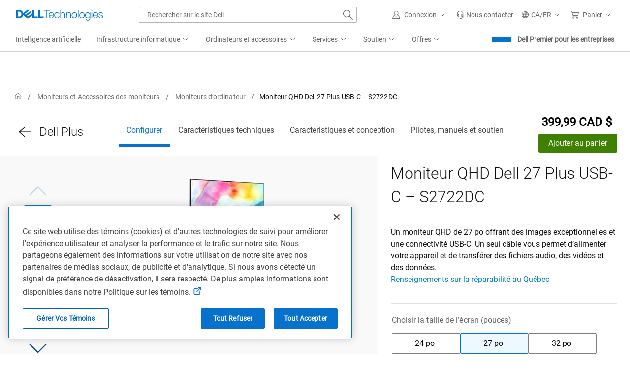

--- FILE ---
content_type: text/html; charset=utf-8
request_url: https://www.dell.com/fr-ca/shop/moniteur-usb-c-dell-27-s2722dc/apd/210-bbqs/moniteurs-et-accessoires-des-moniteurs
body_size: 122216
content:
<!DOCTYPE html><!--[if IE]> <![endif]--><html dir=ltr lang=fr-CA class=no-js><head><meta charset=utf-8><meta http-equiv=X-UA-Compatible content="IE=Edge,chrome=1"><meta name=viewport content="width=device-width, initial-scale=1.0, viewport-fit=cover"><meta http-equiv=x-dns-prefetch-control content=on><title>Moniteur QHD Dell 27 Plus USB-C – S2722DC | Dell Canada</title><meta name=COUNTRY content=ca><meta name=LANGUAGE content=fr><meta name=SEGMENT content=bsd><meta name=CUSTOMERSET content=cabsdt1><meta name=CATALOGID content=70703><meta name=REGION content=ca><meta name=TITLE content="Moniteur QHD Dell 27 Plus USB-C – S2722DC | Dell Canada"><meta name=DESCRIPTION content="Magasinez le moniteur Dell S2722DC de 27 po doté d’une résolution QHD, d’images exceptionnelles, d’un confort visuel et d’une conception inspirée de différents styles de vie. Visitez Dell.com."><meta name=KEYWORDS content="moniteur dell,moniteur de 27 po,moniteur usb-c,moniteur dell 27,moniteur qhd,moniteur à hauteur réglable,moniteur pivotant,moniteur inclinable,moniteur usb c qhd,moniteur usb c dell qhd,moniteur avec connectivité usb c"><meta name=contType content=snpproductdetails><meta name=waapplicationname content=snp><meta name=wacontroller content=productdetails><meta name=ProductId content=210-BBQS><meta name=CategoryId content=8605><meta name=snpcategorynum content=8605><meta name=CategoryPath content=2999/4009/6481/8605><meta name=snpsku content=210-BBQS><meta name=applicationname content="Browse:Accessories:Product Detail(STP)"><meta property=og:title content="Moniteur QHD Dell 27 Plus USB-C – S2722DC | Dell Canada"><meta property=og:description content="Magasinez le moniteur Dell S2722DC de 27 po doté d’une résolution QHD, d’images exceptionnelles, d’un confort visuel et d’une conception inspirée de différents styles de vie. Visitez Dell.com."><meta property=og:type content=Website><meta property=og:image content="https://i.dell.com/is/image/DellContent//content/dam/ss2/product-images/dell-client-products/peripherals/monitors/s-series/s2722dc/pdp/monitor-s2722dc-pdp-design-responsive-hero.jpg?fmt=jpg&amp;wid=504&amp;hei=350"><meta property=og:url content=https://www.dell.com/fr-ca/shop/moniteur-qhd-dell-27-plus-usb-c-s2722dc/apd/210-bbqs/moniteurs-et-accessoires-des-moniteurs><meta property=og:site_name content=Dell><meta name=twitter:title content="Moniteur QHD Dell 27 Plus USB-C – S2722DC | Dell Canada"><meta name=twitter:description content="Magasinez le moniteur Dell S2722DC de 27 po doté d’une résolution QHD, d’images exceptionnelles, d’un confort visuel et d’une conception inspirée de différents styles de vie. Visitez Dell.com."><meta name=twitter:card content=summary><meta name=twitter:image content="https://i.dell.com/is/image/DellContent//content/dam/ss2/product-images/dell-client-products/peripherals/monitors/s-series/s2722dc/pdp/monitor-s2722dc-pdp-design-responsive-hero.jpg?fmt=jpg&amp;wid=504&amp;hei=350"><meta name=twitter:url content=https://www.dell.com/fr-ca/shop/moniteur-qhd-dell-27-plus-usb-c-s2722dc/apd/210-bbqs/moniteurs-et-accessoires-des-moniteurs><meta name=twitter:site content=@Dell><meta name=dpacustomerredirecturl content=/fr-ca/shop><meta name=bodyhiding content=false><meta name=LASTMODIFIEDDATE content=2026-01-08T19:48:40.8062611+00:00><meta name=SubClassCode content=101><meta name=PAGENAME content=ca|fr|bsd|cabsdt1|stp|snp|snpunifiedproductdetails|210-bbqs><meta name=PathType content=SnP_V2><meta name=GENERATOR content="ver:1.0.0.19422, gen @ 01-07-2026 08:07:44 p.m. (GMT+00:00)"><meta name=info content="snpproductdetail ver:1.0.0.19422, gen @ 01-07-2026 08:07:44 p.m. (GMT+00:00),environment: Production,spd:2026-01-13 14:02:43Z"><meta name=CHANNEL content=https://www.dell.com/fr-ca/shop/moniteur-usb-c-dell-27-s2722dc/apd/210-bbqs/moniteurs-et-accessoires-des-moniteurs><meta name=SMch content=2;172.16.0.230:61036><meta name=dfsauthstate content=cold:no-dpa:no-da><meta name=s_account content=dellglobalonline><meta name=DeploymentBranchInformation content="Deployment Branch: Dell.SnpProductDetail.Common"><meta name=dc content=Dell><meta name=waview content=""><meta name=delladvantagelogin content=""><meta name=robots content=index,follow><link rel=canonical href=https://www.dell.com/fr-ca/shop/moniteur-qhd-dell-27-plus-usb-c-s2722dc/apd/210-bbqs/moniteurs-et-accessoires-des-moniteurs><link rel=preconnect href=//afcs.dellcdn.com crossorigin=anonymous><link rel=preconnect href=//fcs.dellcdn.com crossorigin=anonymous><link rel=preconnect href=//dds.dell.com crossorigin=anonymous><link rel=preconnect href=//i.dell.com crossorigin=anonymous><link rel=preconnect href=//snpi.dell.com crossorigin=anonymous><link rel=preconnect href=//sm.dell.com crossorigin=anonymous><link rel=preconnect href=//paypal.com crossorigin=anonymous><link rel=preconnect href=//paypalobjects.com crossorigin=anonymous><link rel=preconnect href=//nexus.dell.com crossorigin=anonymous><link rel=preconnect href=//nexus.ensighten.com crossorigin=anonymous><link rel=preconnect href=//personalization.dell.com crossorigin=anonymous><link rel=dns-prefetch href=//afcs.dellcdn.com><link rel=dns-prefetch href=//fcs.dellcdn.com><link rel=dns-prefetch href=//dds.dell.com><link rel=dns-prefetch href=//i.dell.com><link rel=dns-prefetch href=//snpi.dell.com><link rel=dns-prefetch href=//sm.dell.com><link rel=dns-prefetch href=//paypal.com><link rel=dns-prefetch href=//paypalobjects.com><link rel=dns-prefetch href=//nexus.dell.com><link rel=dns-prefetch href=//nexus.ensighten.com><link rel=dns-prefetch href=//personalization.dell.com><script>var performancedata={};function performance_polyfill(){!function(e){var r=Date.now?Date.now():+new Date,n=e.performance||{},t=[],a={},o=function(e,r){for(var n=0,a=t.length,o=[];n<a;n++)t[n][e]==r&&o.push(t[n]);return o},i=function(e,r){for(var n,a=t.length;a--;)(n=t[a]).entryType!=e||void 0!==r&&n.name!=r||t.splice(a,1)};n.now||(n.now=n.webkitNow||n.mozNow||n.msNow||function(){return(Date.now?Date.now():+new Date)-r}),n.mark||(n.mark=n.webkitMark||function(e){var r={name:e,entryType:"mark",startTime:n.now(),duration:0};t.push(r),a[e]=r}),n.measure||(n.measure=n.webkitMeasure||function(e,r,n){a[r]&&a[n]&&(r=a[r].startTime,n=a[n].startTime,t.push({name:e,entryType:"measure",startTime:r,duration:n-r}))}),n.getEntriesByType||(n.getEntriesByType=n.webkitGetEntriesByType||function(e){return o("entryType",e)}),n.getEntriesByName||(n.getEntriesByName=n.webkitGetEntriesByName||function(e){return o("name",e)}),n.clearMarks||(n.clearMarks=n.webkitClearMarks||function(e){i("mark",e)}),n.clearMeasures||(n.clearMeasures=n.webkitClearMeasures||function(e){i("measure",e)}),e.performance=n,"function"==typeof define&&(define.amd||define.ajs)&&define("performance",[],(function(){return n})),Dell.perfmetrics.enabled=!0,e.addEventListener("load",(function(){e.dispatchEvent(new CustomEvent("winLoad"))}),!1)}(window)}if((Dell=window.Dell||{}).perfmetrics=Dell.perfmetrics||{},Dell.perfmetrics.measure=function(e,r,n){performance.measure(e,r,n)},Dell.perfmetrics.start=function(e){try{Dell.perfmetrics.enabled&&performance.mark(e+"-start")}catch(e){}},Dell.perfmetrics.end=function(e){try{Dell.perfmetrics.enabled&&(performance.mark(e+"-end"),Dell.perfmetrics.measure(e,e+"-start",e+"-end"))}catch(e){}},"object"==typeof performance&&"function"==typeof performance.mark)Dell.perfmetrics.enabled=!0;else try{performance_polyfill()}catch(e){Dell.perfmetrics.enabled=!1}function perfMetrics(e,r){if(Dell.perfmetrics.enabled&&"string"==typeof e&&"string"==typeof r&&performance&&"function"==typeof performance.mark&&Dell.perfmetrics.hasOwnProperty(e)){var n=r.replace(/[^a-zA-Z0-9 -]|\s/g,"_");Dell.perfmetrics[e](n)}}var Dell=window.Dell||{};Dell.logger=Dell.logger||{},function(e){(function(){"use strict";var r,n=!0,t=[],a=e.console||{};function o(){a.log(arguments);var e="";for(var r in arguments)arguments.hasOwnProperty(r)&&(void 0!==arguments[r].stack?e+=" "+arguments[r].stack:e+=" "+arguments[r]);return e}a.error=a.error||function(){},a.error=(r=a.error.bind(a),function(e){n&&(o(e),t.push({message:e,consoleInvoked:!0})),r(e)}),e.onerror=function(e,r,a,o,i){return n&&t.push({message:e,fileName:r,lineNumber:a,columnNumber:o,errorObj:i}),!1},this.log=function(){a.log(arguments),t.push({message:o.apply(null,arguments),logInvoked:!0})},this.disableLogger=function(){n=!1},this.getLog=function(){return t}}).call(Dell.logger)}(window);</script><script>var dellScriptLoader=(function(){"use strict";var scriptsArray=[];var urlRegex=/^(https:\/\/www\.|https:\/\/|\/\/|\/)?[a-z0-9]+([\-\.]{1}[a-z0-9]+)*\.[a-z]{2,5}(:[0-9]{1,5})?(\/.*)?$/;function scriptsArrayCopy(){return JSON.parse(JSON.stringify(scriptsArray));}
function isValidUrl(url){return typeof url==="string"&&urlRegex.test(url);}
function isValidArray(scripts){return Array.isArray(scripts);}
function load(scripts){if(!(isValidUrl(scripts)||isValidArray(scripts))){return;}
if(isValidUrl(scripts)){scriptsArray.push(scripts);return;}
if(isValidArray(scripts)){for(var i=0;i<scripts.length;++i){var _script=scripts[i];if(typeof _script==="string"&&isValidUrl(_script)){scriptsArray.push({url:_script});continue;}
if(_script.hasOwnProperty("url")&&_script.hasOwnProperty("order")&&!isNaN(Number(_script.order))){_script.order=Number(_script.order);scriptsArray.push(_script);continue;}
if(_script.hasOwnProperty("url")&&isValidUrl(_script.url)){scriptsArray.push(_script);continue;}}}}
return Object.freeze({load:load,scriptsArrayCopy:scriptsArrayCopy});})();</script><script>var Dell=window.Dell||{};var s_dell=window.s_dell||{};Dell.Metrics=Dell.Metrics||{};Dell.Metrics.sc={"categoryid":"8605","categorypath":"","maincategoryid":"","dfsauthstate":"","pcaasimp":"","channel":"","smch":"","s_account":"","visitorapito":0,"bodyhiding":"false","bcvideo":"false","issimilarprodgridavailable":false,"stockstatus":"","monitorseriesname_pagetitle":"Dell Plus|Moniteur QHD Dell 27 Plus USB-C – S2722DC","country":"ca","language":"fr","segment":"bsd","customerset":"cabsdt1","waapplicationname":"snp","applicationname":"Transactional:CSB_Shop_Accessories_ProductDetail","cms":"stp","dc":"Dell","wacontroller":"productdetails","productvariant":"210-bbqs","module":"csb_snp_productdetail","pagename":"ca|fr|bsd|cabsdt1|stp|snp|snpunifiedproductdetails|210-bbqs","prod":"True","products":"210-bbqs","productid":"210-bbqs","requestOrigin":"Dell.com"};Dell.apiUrl={UserState:'https://www.dell.com/csbapi/{0}/masthead/external/usercontext'};</script><script>if(typeof Dell!=='undefined'&&typeof Dell.perfmetrics!=='undefined')Dell.perfmetrics.start('adobe-bundle');</script><script src=https://www.dell.com/cdn/assets/tnt/adobebundle/shop/bundle_toggle.min.js></script><script>if(typeof Dell!=='undefined'&&typeof Dell.perfmetrics!=='undefined')Dell.perfmetrics.end('adobe-bundle');</script><style>@-webkit-viewport{width:device-width}@-moz-viewport{width:device-width}@-ms-viewport{width:device-width}@-o-viewport{width:device-width}@viewport{width:device-width}.hidden,[hidden]{display:none}</style><link rel=stylesheet href=https://www.dell.com/cdn/assets/shop/styles/global-fonts.min.e60b64122fd0da6a762b2a8a507abcd7.css><link rel=stylesheet href=https://www.dell.com/cdn/assets/shop/styles/global-reboot.min.2bdbf4dadf979fff8f3f94ea0d289efe.css><link rel=stylesheet href=https://www.dell.com/cdn/assets/shop/styles/global-smart-modal.min.8b24262db7d0d86a063f41a4f8f3dca4.css><link rel=stylesheet href=https://www.dell.com/cdn/assets/shop/styles/global-smart-popover.min.4fb07fb795cb0f62a5cf807a3a8e3951.css><link rel=stylesheet href=//www.dell.com/cdn/assets/csb/snpproductdetailux/bundles/1.0.0.19422/css/site.e2e.min.css><link rel=preload href=//www.dell.com/cdn/assets/csb/snpproductdetailux/bundles/1.0.0.19422/css/base-light-styles.css as=style onload="this.media='all';this.onload=null;this.rel='stylesheet'" onerror="this.rel='stylesheet'"><noscript><link rel=stylesheet href=//www.dell.com/cdn/assets/csb/snpproductdetailux/bundles/1.0.0.19422/css/base-light-styles.css></noscript><link rel=stylesheet href=//www.dell.com/cdn/assets/csb/snpproductdetailux/bundles/1.0.0.19422/css/updstyles.css as=style><link rel="preload" href="/J5DyaW/NLs/H4m/MdueJNC9/Ew5JVcLcYQckGp1S/Fhk5Ag/DWoYR/WlnKXUB" as="script" type="text/javascript" fetchpriority="low"></head><body><script>if(typeof Dell!=='undefined'&&typeof Dell.perfmetrics!=='undefined')Dell.perfmetrics.start('bodyGlobal');</script><svg xmlns=http://www.w3.org/2000/svg xmlns:xlink=http://www.w3.org/1999/xlink style=position:absolute;width:0;height:0;overflow:hidden aria-hidden=true><defs><symbol id=dds__icon--home viewbox="0 0 32 32"><title>dds__icon--home</title><path d="M32 17.88l-16-17.14-16 17.14 1.48 1.4 1.84-2v14h9.72v-11.28h6v11.32h9.7v-14l1.86 2 1.5-1.4zM26.62 29.22h-5.64v-11.22h-10v11.32h-5.62v-14l10.64-11.6 10.62 11.38v14.12z" /></symbol><symbol id=dds__icon--chevron-left viewbox="0 0 32 32"><title>dds__icon--chevron-left</title><path d="M24.76 1.52l-1.52-1.52-16 16 16 16 1.52-1.52-14.48-14.48z" /></symbol><symbol id=dds__icon--brand-alienware viewbox="0 0 32 32"><title>dds__icon--brand-alienware</title><path d="M27.1 12.6c-0.12-0.92-0.2-1.74-0.32-2.64s-0.42-1.74-0.62-2.56c-0.174-0.489-0.349-0.891-0.548-1.28l0.028 0.060c-0.2-0.42-0.4-0.82-0.62-1.24-0.262-0.425-0.525-0.79-0.813-1.136l0.013 0.016c-0.297-0.336-0.604-0.643-0.929-0.93l-0.011-0.010c-0.629-0.583-1.338-1.095-2.105-1.513l-0.055-0.027c-0.711-0.361-1.558-0.707-2.436-0.986l-0.124-0.034c-0.764-0.189-1.644-0.304-2.549-0.32l-0.011-0c-0.973 0.001-1.917 0.118-2.822 0.337l0.082-0.017c-0.924 0.22-1.737 0.543-2.488 0.965l0.048-0.025c-0.771 0.448-1.43 0.986-1.993 1.613l-0.007 0.007c-0.32 0.32-0.6 0.62-0.94 1.020s-0.52 0.62-0.8 1.020c-0.198 0.348-0.374 0.752-0.508 1.175l-0.012 0.045c-0.22 0.42-0.34 0.82-0.54 1.22-0.312 0.771-0.538 1.665-0.636 2.597l-0.004 0.043c-0.2 0.94-0.2 1.76-0.32 2.66-0.12 0.788-0.192 1.702-0.2 2.632l-0 0.008c0.017 0.955 0.089 1.876 0.214 2.78l-0.014-0.12c0.12 0.4 0.2 0.94 0.32 1.22 0.089 0.504 0.227 0.954 0.415 1.378l-0.015-0.038c0.706 1.756 1.566 3.273 2.598 4.653l-0.038-0.053c0.52 0.72 0.94 1.42 1.54 2.24 0.516 0.746 1.055 1.399 1.643 2.003l-0.003-0.003 0.94 0.94c0.32 0.32 0.72 0.52 1 0.8 0.357 0.247 0.767 0.457 1.204 0.609l0.036 0.011c0.169 0.114 0.375 0.187 0.597 0.2l0.003 0c0.2 0 0.52 0.12 0.62 0.12s0.52 0 0.6-0.12c0.232-0.033 0.441-0.103 0.63-0.205l-0.010 0.005 1.22-0.62c0.39-0.226 0.726-0.492 1.018-0.798l0.002-0.002 0.94-0.94c0.52-0.6 1.12-1.34 1.62-2s1.020-1.42 1.54-2.24c0.889-1.336 1.731-2.873 2.442-4.481l0.078-0.199c0.17-0.349 0.314-0.756 0.412-1.18l0.008-0.040c0.12-0.319 0.244-0.727 0.344-1.143l0.016-0.077c0.132-0.671 0.208-1.443 0.208-2.232 0-0.151-0.003-0.301-0.008-0.45l0.001 0.022c0.108-0.533 0.17-1.145 0.17-1.772 0-0.341-0.018-0.677-0.054-1.009l0.004 0.041zM6.42 16.16s4.92 1.14 8.1 7.84c0-0.16-8.52-0.28-8.1-7.84zM17.58 23.84c1.414-3.647 4.299-6.454 7.908-7.732l0.092-0.028c0.42 7.66-8 7.76-8 7.76z" /></symbol><symbol id=dds__icon--puzzle viewbox="0 0 32 32"><title>dds__icon--puzzle</title><path d="M28 16.5s0-0.12 0-0.2c0.1-0.311 0.159-0.668 0.16-1.039v-0.001c0-0.005 0-0.012 0-0.018 0-0.938-0.349-1.794-0.924-2.446l0.003 0.004c-0.697-0.851-1.744-1.392-2.919-1.4h-0.001c-0.036-0.001-0.078-0.002-0.12-0.002-2.137 0-3.87 1.727-3.88 3.861v0.001c0 0 0 0.001 0 0.001 0 0.445 0.081 0.871 0.228 1.264l-0.008-0.025h-3.080v2.1h6v-1.78c-0.6-0.277-1.010-0.87-1.020-1.559v-0.001c0.011-0.974 0.804-1.76 1.78-1.76 0 0 0 0 0 0v0c0.002 0 0.003 0 0.005 0 0.542 0 1.025 0.257 1.332 0.656l0.003 0.004c0.246 0.29 0.396 0.667 0.4 1.079v0.001c0 0.12 0 0.2 0 0.3-0.064 0.37-0.235 0.691-0.48 0.94l0-0c-0.135 0.132-0.294 0.24-0.47 0.316l-0.010 0.004v1.8h4.84v11.4h-12.38v2h14.54v-15.5zM15.74 28h0.26c0.33 0.102 0.709 0.161 1.102 0.161 0.946 0 1.813-0.34 2.484-0.905l-0.006 0.005c0.856-0.684 1.4-1.727 1.4-2.898 0-0.001 0-0.001 0-0.002v0c-0.022-2.126-1.751-3.841-3.88-3.841-0.035 0-0.070 0-0.105 0.001l0.005-0c-0.455 0.009-0.887 0.096-1.286 0.249l0.026-0.009v-3.080h-2.14v6h1.82c0.279-0.595 0.873-1 1.562-1 0.006 0 0.013 0 0.019 0h-0.001c0.006-0 0.013-0 0.020-0 0.965 0 1.749 0.777 1.76 1.739v0.001c-0.005 0.537-0.261 1.013-0.656 1.317l-0.004 0.003c-0.304 0.245-0.694 0.396-1.119 0.4h-0.301c-0.368-0.057-0.69-0.222-0.941-0.461l0.001 0.001c-0.133-0.138-0.246-0.296-0.335-0.469l-0.005-0.011h-1.82v4.8h-11.46v-12.32h-2.14v14.32h15.74v-4zM4 15.56s0 0.12 0 0.18c-0.091 0.312-0.143 0.67-0.143 1.040 0 2.119 1.707 3.839 3.821 3.86h0.002c0.042 0.002 0.091 0.003 0.14 0.003 2.126 0 3.85-1.718 3.86-3.842v-0.001c0-0 0-0.001 0-0.001 0-0.445-0.081-0.871-0.228-1.264l0.008 0.025h3.080v-2h-6v1.78c0.603 0.273 1.015 0.868 1.020 1.559v0.001c-0.011 0.963-0.795 1.74-1.76 1.74-0.007 0-0.014-0-0.021-0h0.001c-0.002 0-0.003 0-0.005 0-0.542 0-1.025-0.257-1.332-0.656l-0.003-0.004c-0.273-0.309-0.44-0.717-0.44-1.165 0-0.012 0-0.025 0-0.037l-0 0.002c0-0.1 0-0.18 0-0.28 0.064-0.37 0.235-0.691 0.48-0.94l-0 0c0.135-0.132 0.294-0.24 0.47-0.316l0.010-0.004v-1.8h-4.82v-11.28h12.4v-2.16h-14.54v15.56zM16.26 4h-0.26c-0.33-0.102-0.709-0.161-1.102-0.161-0.946 0-1.813 0.34-2.484 0.905l0.006-0.005c-0.856 0.684-1.4 1.727-1.4 2.898 0 0.001 0 0.001 0 0.002v-0c0.010 2.135 1.743 3.862 3.88 3.862 0.042 0 0.084-0.001 0.126-0.002l-0.006 0c0.455-0.009 0.887-0.096 1.286-0.249l-0.026 0.009v3.060h2.12v-6h-1.8c-0.296 0.597-0.901 1-1.6 1v0c-0.006 0-0.013 0-0.020 0-0.965 0-1.749-0.777-1.76-1.739v-0.001c0.041-0.548 0.339-1.019 0.773-1.296l0.007-0.004c0.304-0.245 0.694-0.396 1.119-0.4h0.001c0.045-0.005 0.097-0.007 0.15-0.007s0.105 0.003 0.157 0.008l-0.007-0c0.368 0.057 0.69 0.222 0.941 0.461l-0.001-0.001c0.133 0.138 0.246 0.296 0.335 0.469l0.005 0.011h1.8v-4.72h11.46v12.22h2.040v-14.32h-15.74z" /></symbol></defs></svg> <svg aria-hidden=true style=position:absolute;width:0;height:0;overflow:hidden version=1.1 xmlns=http://www.w3.org/2000/svg xmlns:xlink=http://www.w3.org/1999/xlink><defs><linearGradient id=ai-prompt-gradient x1=0% y1=0% x2=100% y2=0%><stop offset=0% style=stop-color:#0063b8;stop-opacity:1 /><stop offset=38% style=stop-color:#7f234f;stop-opacity:1 /><stop offset=100% style=stop-color:#49155c;stop-opacity:1 /></linearGradient><symbol id=dds__icon--sparkles viewBox="0 0 32 32"><title>dds__icon--sparkles</title><path d="m16 6.626-2.734 6.64L6.626 16l6.64 2.734L16 25.374l2.734-6.64L25.374 16l-6.64-2.734L16 6.626Zm-4.266 5.108 3.341-8.115h1.85l3.34 8.115 8.116 3.341v1.85l-8.115 3.341-3.341 8.115h-1.85l-3.341-8.115-8.115-3.341v-1.85l8.115-3.341ZM24 6V4h2v2h2v2h-2v2h-2V8h-2V6h2ZM6 24v-2h2v2h2v2H8v2H6v-2H4v-2h2Z" /></symbol><symbol id=dds__icon--conversation viewBox="0 0 32 32"><title>dds__icon--conversation</title><path d="M11.5 2.24v4.88h2.14v-2.74h16.22v10.84h-3.68v3.020l-3.54-2.92v2.68l5.68 4.66v-5.3h3.68v-15.12zM11.5 9.26h-11.5v15.12h3.7v5.38l6.54-5.38h10.26v-15.12zM18.36 11.38v10.86h-8.88l-3.66 3v-3h-3.68v-10.86zM10.2 15.72c-0.607 0-1.1 0.493-1.1 1.1s0.492 1.1 1.1 1.1c0.607 0 1.1-0.492 1.1-1.1v0c0-0.608-0.492-1.1-1.1-1.1v0zM13.66 17.36c0.184 0.331 0.531 0.551 0.93 0.551s0.746-0.22 0.927-0.546l0.003-0.005c0.106-0.151 0.172-0.337 0.18-0.538l0-0.002c0-0.608-0.492-1.1-1.1-1.1s-1.1 0.493-1.1 1.1v0c0.001 0.201 0.060 0.387 0.162 0.544l-0.002-0.004zM6.36 15.82c-0.069-0.014-0.149-0.023-0.23-0.023s-0.161 0.008-0.238 0.024l0.008-0.001c-0.027-0.002-0.058-0.004-0.089-0.004-0.607 0-1.1 0.493-1.1 1.1s0.492 1.1 1.1 1.1c0.067 0 0.132-0.006 0.196-0.017l-0.007 0.001c0.005 0 0.010 0 0.016 0 0.164 0 0.317-0.045 0.448-0.122l-0.004 0.002c0.378-0.172 0.637-0.545 0.64-0.98v-0c0-0 0-0.001 0-0.001 0-0.441-0.259-0.821-0.633-0.996l-0.007-0.003z" /></symbol></defs></svg> 
    <style nonce="">@charset "UTF-8";.UMH .mh-cart.empty .icon:before{display:none}.UMH .mh-cart .icon:before{content:attr(mh-bubble-count)}@media only screen and (min-width:0){.UMH .mh-cart .icon{display:block}.UMH .mh-cart .icon:before{right:-3px;top:-2px}}.UMH .mh-cart-dropdown{border-bottom:1px solid #f9f9f9;box-sizing:border-box;z-index:100}.UMH .mh-cart-dropdown .dropdown-title{padding:16px 16px 0}.UMH .mh-cart-dropdown a{display:block;text-decoration:none}.UMH .mh-cart-empty{display:none}.UMH .mh-cart.empty .mh-cart-empty{display:block}.UMH .mh-cart.empty .mh-cart-loaded{display:none}.UMH .mh-cart-empty-label{border-bottom:1px solid #c8c9c7;padding-bottom:80px}.UMH .mh-cart-content .mh-ct-dd-cartInfo{color:#636363;line-height:20px}.UMH .mh-cart-content .mh-ct-dd-cartInfo>span{padding:0 16px}.UMH .mh-cart-content ul{list-style-type:none;margin:0;padding:0}.UMH .mh-cart-content a{color:#444}.UMH .mh-cart-list-item{padding:0 16px}.UMH .mh-cart-list-item a{border-bottom:1px solid #c8c9c7;color:#0e0e0e;line-height:20px;outline-width:0}.UMH .mh-cart-list-item .mh-ct-hp-subtotal-wrap .mh-cart-category-label{color:#0e0e0e;font-size:.875em}.UMH .mh-cart-list-item .mh-ct-hp-subtotal-wrap .mh-cart-subtotal{color:#0e0e0e}.UMH .mh-cart-list-item:last-child{align-items:center;display:flex;padding:0}.UMH .mh-cart-list-item:last-child a{border-bottom:none;color:#636363;width:100%}.UMH.user-is-tabbing .mh-cart-list-item a:focus{outline:1px solid #00468b}.UMH .mh-cart-subtotal{display:flex;justify-content:space-between}.UMH .mh-cart-category-label{font-size:.875em;line-height:20px}.UMH .mh-cart-category-label .mh-saved-carts-count{display:inline-block;margin-left:4px}.UMH .mh-saved-subtotal-label{font-size:.75em;line-height:20px}.UMH .mh-saved-subtotal-price{font-size:.75em;font-weight:700;text-align:right}@media only screen and (min-width:0){.UMH .mh-cart-dropdown{width:auto}.UMH .mh-cart-dropdown .mh-close{padding:16px}.UMH .mh-cart-dropdown h2.dropdown-title{display:none}.UMH .mh-cart-list-item a{padding:14px 0}.UMH .mh-cart-list-item:last-child a{padding:12px 16px}}@media only screen and (min-width:1024px){.UMH .mh-cart-dropdown{height:auto;width:256px}.UMH .mh-cart-dropdown h2.dropdown-title{display:block}.mh-cart-list-item a{padding:10px 0}.mh-cart-list-item:hover{background-color:#f0f0f0}.mh-cart-list-item:last-child a{padding:18px 16px}}.UMH .mh-close{display:flex;justify-content:flex-end}.UMH .mh-close a{display:inline-flex;height:15px;line-height:15px}.UMH .mh-close svg{height:15px;width:15px}@media only screen and (min-width:1024px){.UMH .mh-close{display:none}}.UMH .mh-contact{display:none}.UMH .mh-contact label{fill:#636363;color:#636363}.UMH .mh-contact>button>span:before{margin-right:6px}.UMH .mh-contact-nav>button>span:before{margin-right:9px}.UMH .menu-list-item>.mh-contact-btn,.UMH .mh-contact-icon .mh-flyout-wrapper>.mh-contact-btn{height:56px}.UMH .menu-list-item>.mh-contact-btn>span:before,.UMH .mh-contact-icon .mh-flyout-wrapper>.mh-contact-btn>span:before{background-image:url("data:image/svg+xml;charset=utf-8,%3Csvg width='16' height='16' viewBox='0 0 32 32' fill='none' xmlns='http://www.w3.org/2000/svg'%3E%3Cpath d='M16 0c-.138-.006-.3-.009-.463-.009-6.602 0-11.974 5.271-12.136 11.834v8.755h1.54v.34a4.26 4.26 0 0 0 4.26 4.26h2V14h-2a4.26 4.26 0 0 0-3.649 2.1l-.011.02v-4.28c.161-5.397 4.575-9.711 9.996-9.711.163 0 .326.004.487.012l-.023-.001c.168-.01.363-.016.561-.016 5.391 0 9.769 4.335 9.839 9.709v4.287A4.267 4.267 0 0 0 22.805 14h-2.004v11.18h2a4.26 4.26 0 0 0 3.649-2.1l.011-.02v3.42l-6.46 3.38h-2.94V28h-2.12v4h5.62l8-4.24v-16C28.434 5.231 23.111-.013 16.563-.013c-.198 0-.394.005-.59.014L16.001 0zM7.08 18.26v-.003a2.12 2.12 0 0 1 1.994-2.116h.006v6.9a2.121 2.121 0 0 1-2-2.117v-.004zm17.84 2.66v.003a2.12 2.12 0 0 1-1.994 2.116h-.006v-6.9c1.118.065 2 .988 2 2.117v.004z' fill='%23636363'/%3E%3C/svg%3E");background-position:50%;background-repeat:no-repeat;background-size:16px 16px;content:"";display:inline-block;height:16px;margin-right:4px;padding:4px;width:16px}@media only screen and (min-width:0){.UMH .mh-contact-icon.mh-contact-btn{height:auto!important}.UMH .mh-contact-icon.mh-contact-btn>span{align-items:center;display:flex}.UMH .mh-contact-icon.mh-contact-btn>span:before{margin-right:12px;position:relative}}@media only screen and (min-width:1024px){.UMH .mh-contact{display:block}}.UMH .flyoutOverlay{background:#000;content:"";cursor:pointer;display:none;height:calc(100vh - 58px);left:0;opacity:.5;position:fixed;width:100%;z-index:1000}.UMH .mh-utility-dwell-path{background-color:transparent;clip-path:polygon(100% 0,0 100%,100% 100%);display:none;left:-99%;position:absolute;top:0}.UMH .mh-utility-dwell-path:after,.UMH .mh-utility-dwell-path:before{display:none!important}.UMH .mh-flyout-wrapper{position:relative}.UMH .mh-flyout-wrapper>a[aria-expanded=true]{background:#f5f6f7}.UMH .mh-flyout-link{align-items:center;background-color:transparent;border:none;display:block;justify-content:center;padding:0;position:relative;text-decoration:none}.UMH .mh-flyout-link .icon{background:0 0;display:flex;position:relative}.UMH .mh-flyout-link .icon:before{background-color:#0672cb;border-radius:50%;color:#fff;display:block;font-size:.5em;font-weight:500;height:12px;line-height:12px;position:absolute;text-align:center;width:12px}.UMH .mh-flyout-link .label{font-size:.875em;padding:0}.UMH .mh-flyout-link:focus{outline-width:0}.UMH .mh-flyout-link~.flyout{background:#fff;border-radius:2px;box-shadow:0 4px 16px rgba(0,43,85,.12);box-sizing:border-box;height:auto;right:-1px;text-align:left;z-index:1001}.UMH .mh-flyout-link>span{align-items:center;cursor:pointer;height:100%;justify-content:center;width:100%}.UMH .mh-flyout-link>span:after{content:"";height:12px;top:40%;transition:transform .2s linear;width:12px}#mh-unified-footer.user-is-tabbing .mh-flyout-link:focus,.UMH.user-is-tabbing .mh-flyout-link:focus{box-shadow:0 0 0 1px #00468b}@media only screen and (min-width:0){.UMH .mh-top .right-column .mh-flyout-link:hover{border-bottom:2px solid #636363}.UMH .mh-flyout-link{height:58px;position:static;width:48px}.UMH .mh-flyout-link .icon svg{height:24px;width:24px}.UMH .mh-flyout-link>span{display:block;padding:17px 12px}.UMH .mh-flyout-link>span .label,.UMH .mh-flyout-link>span:after{display:none}.UMH .mh-flyout-link>span>span:not(.label){margin-right:0}.UMH .mh-flyout-link~.flyout{bottom:0;max-width:320px;overflow-x:hidden;overflow-y:auto;position:fixed;right:0;top:58px;transform:translateX(110%);transition:transform .3s ease-out;width:320px;will-change:transform}.UMH .mh-flyout-link:hover .UMH .mh-flyout-link~.flyout.hide{background:0 0}.UMH .mh-flyout-link:hover .UMH .mh-flyout-link~.flyout.hide>*{transform:translateX(0)}.UMH .mh-flyout-link.show~.flyoutOverlay,.UMH .mh-flyout-link[aria-expanded=true]~.flyoutOverlay{display:block}.UMH .mh-flyout-link.show~.flyout,.UMH .mh-flyout-link[aria-expanded=true]~.flyout{transform:translateX(0)}}@media only screen and (min-width:1024px){.UMH .mh-top .right-column .mh-flyout-link:hover{border-bottom:0}.UMH .mh-bottom .flyoutOverlay{position:absolute;top:var(--overlayTop)}.UMH .mh-bottom .utilityTop{top:58px}.UMH .mh-flyout-wrapper .mh-flyout-link{height:56px;padding:0 8px;width:auto}.UMH .mh-flyout-wrapper .mh-flyout-link .icon:before{right:-4px!important;top:-4px!important}.UMH .mh-flyout-wrapper .mh-flyout-link svg{height:16px;width:16px}.UMH .mh-flyout-wrapper .mh-flyout-link~.flyout{display:none;transition:none}.UMH .mh-flyout-wrapper .mh-flyout-link>span{display:flex;padding:0}.UMH .mh-flyout-wrapper .mh-flyout-link>span .label,.UMH .mh-flyout-wrapper .mh-flyout-link>span:after{display:block}.UMH .mh-flyout-wrapper .mh-flyout-link>span>span:not(.label){margin-right:8px}.UMH .mh-flyout-wrapper .mh-flyout-link[aria-expanded=true]~.flyoutOverlay{display:none}.UMH .mh-flyout-wrapper .mh-flyout-link[aria-expanded=true] span:after{transform:rotate(-180deg)}.UMH .mh-flyout-wrapper .mh-flyout-link[aria-expanded=true]~.flyout{border:1px solid #f9f9f9;bottom:auto;display:block;font-size:1em;height:auto;margin-top:0;max-width:none;min-height:50px;overflow-y:visible;position:absolute;top:auto;width:auto}}header#unified-masthead{font-size:16px!important}.UMH{background-color:#fff;border-bottom:2px solid #d2d2d2;display:flex;flex-direction:column;font-display:swap;font-family:Roboto,Arial,Helvetica,sans-serif;position:relative;width:100%;z-index:1000}.UMH,.UMH *,.UMH :after,.UMH :before{box-sizing:border-box}.UMH .mh-top{height:56px;justify-content:space-between;position:relative}.UMH .mh-top,.UMH .mh-top .left-column,.UMH .mh-top .right-column{align-items:center;display:flex}.UMH .mh-top .left-column{flex:1}.UMH .mh-top .left-column .mh-mobile-nav-toggle{-webkit-tap-highlight-color:transparent;align-items:center;background-color:transparent;border-radius:0;border-width:0;cursor:pointer;display:flex;justify-content:center;padding:18px 14px}.UMH .mh-top .left-column .mh-mobile-nav-toggle.mh-nav-open,.UMH .mh-top .left-column .mh-mobile-nav-toggle.open,.UMH .mh-top .left-column .mh-mobile-nav-toggle:hover{background:#f0f0f0;border-bottom:2px solid #636363}.UMH .mh-top .left-column .mh-mobile-nav-toggle:hover{margin-bottom:-2px}.UMH .mh-top .left-column .mh-mobile-nav-toggle.open:hover{margin-bottom:0}.UMH .mh-top .left-column .mh-mobile-nav-toggle .mh-nav-menu-icon{border:none;cursor:pointer;display:flex;height:20px;position:relative;transform:rotate(0);transition:transform .5s ease-in-out;width:20px;will-change:transform}.UMH .mh-top .left-column .mh-mobile-nav-toggle .mh-nav-menu-icon span{background:#636363;border-radius:2px;display:block;height:2px;left:0;opacity:1;position:absolute;transform:rotate(0);transition:transform .25s ease-in-out;width:100%}.UMH .mh-top .left-column .mh-mobile-nav-toggle .mh-nav-menu-icon span:first-child{top:0}.UMH .mh-top .left-column .mh-mobile-nav-toggle .mh-nav-menu-icon span:nth-child(2),.UMH .mh-top .left-column .mh-mobile-nav-toggle .mh-nav-menu-icon span:nth-child(3){top:8px}.UMH .mh-top .left-column .mh-mobile-nav-toggle .mh-nav-menu-icon span:nth-child(4){top:16px}.UMH .mh-top .left-column .mh-mobile-nav-toggle.open .mh-nav-menu-icon span:first-child{left:50%;top:10px;width:0}.UMH .mh-top .left-column .mh-mobile-nav-toggle.open .mh-nav-menu-icon span:nth-child(2){left:-12.5%;transform:rotate(45deg);width:125%}.UMH .mh-top .left-column .mh-mobile-nav-toggle.open .mh-nav-menu-icon span:nth-child(3){left:-12.5%;transform:rotate(-45deg);width:125%}.UMH .mh-top .left-column .mh-mobile-nav-toggle.open .mh-nav-menu-icon span:nth-child(4){left:50%;top:10px;width:0}.UMH .mh-top .left-column .mh-header-wrapper{display:flex;flex:1}.UMH .mh-top .left-column .mh-logo a{display:flex;padding:8px}.UMH .mh-top .left-column .mh-logo a:focus{outline:1px solid #00468b}.UMH .mh-top .left-column .mh-logo a.dellLogoWrapper svg{fill:#0477cf}.UMH .mh-top .center-column{justify-content:space-evenly;position:absolute;top:calc(100% + 8px);width:100%}.UMH .mh-top .right-column{display:flex}.UMH .mh-top .right-column .country-selector,.UMH .mh-top .right-column .language-switcher-compact-model{display:none}.UMH .mh-top .dropdown-title{color:#636363;font-size:1em;font-weight:700;line-height:24px;margin:0 0 16px}.UMH>*{font-display:swap;font-family:Roboto,Arial,Helvetica,sans-serif}.UMH .mh-overlay-background{background-color:rgba(0,0,0,.7);display:none;height:100%;position:absolute;width:100%;z-index:999}.UMH .mh-overlay-background.show{display:block}.UMH .skip-nav-link{align-items:center;background:#0063b8;border-radius:2px;color:#fff;display:flex;flex:none;font-size:1em;font-weight:500;justify-content:center;line-height:24px;margin:10px 0 0 10px;opacity:0;padding:12px 16px;position:absolute;text-decoration:none;transform:translateY(-150%);z-index:1000}.UMH .skip-nav-link:focus{border:2px solid #fff;opacity:1;outline:1px solid #00468b;outline-offset:0;transform:translateY(0)}.mh-ele-fixed-pos{position:fixed!important;top:0}@media only screen and (min-width:0){.UMH{padding-top:0}.UMH .mh-top{height:58px}.UMH .mh-top .left-column .mh-mobile-nav-toggle{margin-left:4px}.UMH .mh-top .left-column .mh-logo{padding:0}.UMH .mh-top .left-column .mh-logo a.delltechLogoWrapper{padding:20px 12px}.UMH .mh-top .left-column .mh-logo a{padding:9px 12px}.UMH .mh-bottom.non-commerce{height:0}.UMH .mh-bottom{height:68px}.UMH .right-column{margin-right:4px}.UMH[data-state=mobile-expanded]{position:fixed;top:0}.UMH[data-state=mobile-expanded] .mh-search{z-index:-1}.UMH[data-state=mobile-expanded] .mh-bottom>.flyoutOverlay{display:block}.UMH[data-state=mobile-expanded] .mh-nav{transform:translateX(0)}.UMH[data-state=mobile-expanded] .mh-nav .divider{padding:16px}.UMH[data-state=mobile-expanded] .mh-nav nav>ul{position:fixed}.UMH[data-state=mobile-expanded] .mh-nav .divider:before{border-bottom:1px solid #c8c9c7;content:"";display:block;width:100%}.UMH[data-state=mobile-expanded] .mh-nav .mob-country-selector{display:flex!important}.UMH[data-state=mobile-expanded] .mh-nav .mob-country-selector .country-selector{display:flex}.UMH[data-state=mobile-expanded] .mh-nav .mob-country-selector .flyout{display:none}}@media only screen and (min-width:768px){.UMH .mh-top .left-column .mh-logo a.delltechLogoWrapper{padding:16px 12px 18px}.UMH .mh-top .left-column .mh-logo a.delltechLogoWrapper svg.dellTechLogo{enable-background:new 0 0 1017 132;height:23px;width:182px}.UMH .mh-top .left-column .mh-logo a.delltechLogoWrapper svg.dellTechLogo path{fill:#0076ce}.UMH .mh-bottom{height:0;width:100%}}@media only screen and (min-width:1024px){.UMH{padding-top:2px}.UMH .mh-top{height:auto;margin:0 24px}.UMH .mh-top .left-column .mh-logo{padding:0}.UMH .mh-top .left-column .mh-logo a.delltechLogoWrapper{align-items:center;height:56px;padding:0 6px}.UMH .mh-top .left-column .mh-logo a.delltechLogoWrapper svg.dellTechLogo{height:23px;padding:0;width:182px}.UMH .mh-top .left-column .mh-mobile-nav-toggle{display:none}.UMH .mh-top .right-column{justify-content:flex-end;margin-right:0}.UMH .mh-top .right-column .label{color:#636363;font-size:.875em;font-weight:400;line-height:20px;margin-bottom:0;padding:0;text-transform:none}.UMH .mh-top .right-column .mh-label{color:#636363;font-size:1em;font-weight:400;line-height:20px;text-transform:none}.UMH .mh-top .right-column .mh-flyout-link:hover .label{color:#0e0e0e}.UMH .mh-top .right-column .mh-flyout-link .icon{height:16px;width:16px}.UMH .mh-top .right-column .mh-contact-dropdown .mh-contact-list-item .mh-contact-flyout-icon{padding-right:0}.UMH .mh-top .right-column .mh-contact-dropdown .mh-contact-list-item .label{display:inline-block;font-size:.875em;margin-left:14px}.UMH .mh-top .right-column .country-selector,.UMH .mh-top .right-column .language-switcher-compact-model{display:block}.UMH .mh-bottom{display:block;height:auto;max-height:70px}.UMH .mh-bottom.non-commerce{height:46px}}.mh-nav .mh-menu-chevron.left{background-position:50%;height:20px;margin-right:6px;transform:rotate(180deg);width:20px}.mh-nav nav .child-nav>button:after{content:"";display:block;padding:15px;position:absolute;right:0}.mh-nav nav a,.mh-nav nav button{word-wrap:break-word;color:#636363;display:flex;font-size:1em;justify-content:flex-start;text-decoration:none}.mh-nav nav button{background-color:transparent;border:0;cursor:pointer;padding:0;text-align:left}.mh-nav nav ul{list-style-type:none;margin:0;padding:0}.mh-nav nav li{-webkit-tap-highlight-color:transparent;cursor:pointer;font-weight:400}.mh-nav nav li a:focus,.mh-nav nav li button:focus{outline:1px solid #00468b}.mh-nav nav ul.sub-nav{background-color:#fff;top:46px;z-index:1001}.mh-nav nav ul.sub-nav li>ul.sub-nav{background-color:#f0f0f0}.mh-nav nav ul.sub-nav li>ul.sub-nav li>ul.sub-nav{background-color:#e0e1e2}.mh-nav nav ul.sub-nav .mh-hide-mob-links{display:none}.mh-nav .deals-menu>button.mh-hide{display:block!important}.mh-nav .mh-top-nav{display:flex;justify-content:space-between;width:100%}@media only screen and (min-width:0){.mh-nav{background-color:#fff;box-shadow:0 3px 8px rgba(0,43,85,.12);height:calc(100% - 58px);position:fixed;transform:translateX(-110%);transition:transform .3s ease-out;width:320px;will-change:transform;z-index:1001}.mh-nav,.mh-nav nav,.mh-nav nav>ul{overflow-x:hidden}.mh-nav nav>ul{height:100%;overflow-y:auto;padding-top:48px;width:320px}.mh-nav nav>ul>li:hover{background:#f5f6f7}.mh-nav nav>ul>li.divider:hover{background:0 0}.mh-nav nav>ul>li>a>span{word-wrap:break-word;padding-right:20px}.mh-nav nav>ul>li[aria-expanded=true]>.sub-nav,.mh-nav nav>ul>li[aria-expanded=true]>.sub-nav>li{pointer-events:auto}.mh-nav nav>ul>li[aria-expanded=true]>.sub-nav>li:hover{background:#f0f0f0}.mh-nav nav>ul>li[aria-expanded=true]>.sub-nav>li:not(.child-nav) a,.mh-nav nav>ul>li[aria-expanded=true]>.sub-nav>li[aria-expanded=true]>.sub-nav,.mh-nav nav>ul>li[aria-expanded=true]>.sub-nav>li[aria-expanded=true]>.sub-nav>li{pointer-events:auto}.mh-nav nav>ul>li[aria-expanded=true]>.sub-nav>li[aria-expanded=true]>.sub-nav>li:hover{background:#e0e1e2}.mh-nav nav>ul>li[aria-expanded=true]>.sub-nav>li[aria-expanded=true]>.sub-nav>li:not(.child-nav) a,.mh-nav nav>ul>li[aria-expanded=true]>.sub-nav>li[aria-expanded=true]>.sub-nav>li[aria-expanded=true]>.sub-nav,.mh-nav nav>ul>li[aria-expanded=true]>.sub-nav>li[aria-expanded=true]>.sub-nav>li[aria-expanded=true]>.sub-nav>li,.mh-nav nav>ul>li[aria-expanded=true]>.sub-nav>li[aria-expanded=true]>.sub-nav>li[aria-expanded=true]>.sub-nav>li a{pointer-events:auto}.mh-nav nav>ul>li>.sub-nav,.mh-nav nav>ul>li>.sub-nav>li{pointer-events:none}.mh-nav nav>ul>li>.sub-nav>li a{word-wrap:break-word;padding-right:20px;pointer-events:none}.mh-nav nav>ul>li>.sub-nav>li a.dell-chat-link-setup{padding-right:0}.mh-nav nav>ul>li>.sub-nav>li a,.mh-nav nav>ul>li>.sub-nav>li li,.mh-nav nav>ul>li>.sub-nav>li ul{pointer-events:none}.mh-nav nav>ul>li>.sub-nav>li[aria-expanded=true]>.sub-nav-wrapper>.sub-nav,.mh-nav nav>ul>li>.sub-nav>li[aria-expanded=true]>.sub-nav-wrapper>.sub-nav a{pointer-events:auto}.mh-nav nav a,.mh-nav nav button{font-size:1em}.mh-nav nav .menu-list-item .nav-title{color:#0e0e0e;font-weight:600}.mh-nav nav ul{display:block;flex-direction:column}.mh-nav nav ul li{align-items:center;display:block;padding:13px 16px}.mh-nav nav ul li[aria-expanded=true] .country-list-container>li[aria-expanded=true]>.sub-nav-wrapper>.sub-nav,.mh-nav nav ul li[aria-expanded=true]>.sub-nav{display:flex!important;transform:translateZ(0);transition:transform .3s ease-out,visibility .1s ease-out;visibility:visible}.mh-nav nav ul li .chevron-csel-mob{float:right;transform:scale(1.89) rotate(-90deg)}.mh-nav nav ul li.mh-back-list-item{display:flex}.mh-nav nav ul li.mh-back-list-item .mh-back-button{align-items:center;background:0 0;border:none;display:inline-flex;justify-content:flex-start;width:100%}.mh-nav nav ul li ul.sub-nav{height:100%;left:0;overflow-x:hidden;overflow-y:auto;position:fixed;top:0;transform:translate3d(100%,0,0);transition:transform .3s ease-out,visibility .4s ease-out;visibility:hidden;width:320px;will-change:transform}.mh-nav nav ul li ul.sub-nav .mh-hide-mob-links{display:flex}.mh-nav nav ul li ul.sub-nav .mh-mastheadTitle{color:#0e0e0e;font-weight:600}.mh-nav nav ul li:not(.child-nav){display:block}.mh-nav nav .mh-hide-mob-links,.mh-nav nav .mob-country-selector,.mh-nav nav .mob-language-switcher{display:flex}.mh-nav nav .child-nav>a,.mh-nav nav button{position:relative}.mh-nav nav a,.mh-nav nav button{display:block;width:100%}.mh-nav nav .child-nav>button:after{top:0}}@media only screen and (min-width:1024px){.mh-nav{background-color:transparent;box-shadow:none;font-size:1em;transform:none;transition:all 0s ease 0s;width:100%;will-change:unset;z-index:auto}.mh-nav,.mh-nav nav{height:auto;overflow-x:visible;position:relative}.mh-nav nav{display:inline-block;padding:0 16px}.mh-nav nav>ul{height:auto;overflow-x:visible;overflow-y:visible;position:static}.mh-nav nav>ul>li .sub-nav,.mh-nav nav>ul>li .sub-nav>li,.mh-nav nav>ul>li .sub-nav>li a,.mh-nav nav>ul>li .sub-nav>li li,.mh-nav nav>ul>li .sub-nav>li ul{pointer-events:auto}.mh-nav nav a,.mh-nav nav button{font-size:.875em}.mh-nav nav>ul>li:focus{outline:1px solid #00468b}.mh-nav nav>ul>li>a>span{word-wrap:break-word;padding-right:0}.mh-nav nav>ul>li:active{box-shadow:inset 0 -2px 0 #1d73c2}.mh-nav nav>ul>li.uActived,.mh-nav nav>ul>li:hover{background:#f5f6f7;box-shadow:inset 0 -2px 0 #707070}.mh-nav nav>ul>li.uActived.child-nav .mh-top-nav-button span:after,.mh-nav nav>ul>li:hover.child-nav .mh-top-nav-button span:after{transform:rotate(-180deg)}.mh-nav nav>ul>li.uActived>.uActived>li:hover,.mh-nav nav>ul>li.uActived>ul.sub-nav>li:hover,.mh-nav nav>ul>li:hover>.uActived>li:hover,.mh-nav nav>ul>li:hover>ul.sub-nav>li:hover{background:#f0f0f0}.mh-nav nav>ul>li.uActived>.uActived>li:hover>.uActived,.mh-nav nav>ul>li.uActived>.uActived>li:hover>ul.sub-nav,.mh-nav nav>ul>li.uActived>ul.sub-nav>li:hover>.uActived,.mh-nav nav>ul>li.uActived>ul.sub-nav>li:hover>ul.sub-nav,.mh-nav nav>ul>li:hover>.uActived>li:hover>.uActived,.mh-nav nav>ul>li:hover>.uActived>li:hover>ul.sub-nav,.mh-nav nav>ul>li:hover>ul.sub-nav>li:hover>.uActived,.mh-nav nav>ul>li:hover>ul.sub-nav>li:hover>ul.sub-nav{display:flex}.mh-nav nav>ul>li.uActived>.uActived>li:hover>.uActived li:hover,.mh-nav nav>ul>li.uActived>.uActived>li:hover>ul.sub-nav li:hover,.mh-nav nav>ul>li.uActived>ul.sub-nav>li:hover>.uActived li:hover,.mh-nav nav>ul>li.uActived>ul.sub-nav>li:hover>ul.sub-nav li:hover,.mh-nav nav>ul>li:hover>.uActived>li:hover>.uActived li:hover,.mh-nav nav>ul>li:hover>.uActived>li:hover>ul.sub-nav li:hover,.mh-nav nav>ul>li:hover>ul.sub-nav>li:hover>.uActived li:hover,.mh-nav nav>ul>li:hover>ul.sub-nav>li:hover>ul.sub-nav li:hover{background:#e0e1e2}.mh-nav nav>ul>li.uActived>.uActived>li:hover>.uActived li:hover>.uActived,.mh-nav nav>ul>li.uActived>.uActived>li:hover>.uActived li:hover>ul.sub-nav,.mh-nav nav>ul>li.uActived>.uActived>li:hover>ul.sub-nav li:hover>.uActived,.mh-nav nav>ul>li.uActived>.uActived>li:hover>ul.sub-nav li:hover>ul.sub-nav,.mh-nav nav>ul>li.uActived>ul.sub-nav>li:hover>.uActived li:hover>.uActived,.mh-nav nav>ul>li.uActived>ul.sub-nav>li:hover>.uActived li:hover>ul.sub-nav,.mh-nav nav>ul>li.uActived>ul.sub-nav>li:hover>ul.sub-nav li:hover>.uActived,.mh-nav nav>ul>li.uActived>ul.sub-nav>li:hover>ul.sub-nav li:hover>ul.sub-nav,.mh-nav nav>ul>li:hover>.uActived>li:hover>.uActived li:hover>.uActived,.mh-nav nav>ul>li:hover>.uActived>li:hover>.uActived li:hover>ul.sub-nav,.mh-nav nav>ul>li:hover>.uActived>li:hover>ul.sub-nav li:hover>.uActived,.mh-nav nav>ul>li:hover>.uActived>li:hover>ul.sub-nav li:hover>ul.sub-nav,.mh-nav nav>ul>li:hover>ul.sub-nav>li:hover>.uActived li:hover>.uActived,.mh-nav nav>ul>li:hover>ul.sub-nav>li:hover>.uActived li:hover>ul.sub-nav,.mh-nav nav>ul>li:hover>ul.sub-nav>li:hover>ul.sub-nav li:hover>.uActived,.mh-nav nav>ul>li:hover>ul.sub-nav>li:hover>ul.sub-nav li:hover>ul.sub-nav{display:flex}.mh-nav nav>ul>li.uActived>.uActived>li:hover>.uActived li:hover>.uActived li:hover,.mh-nav nav>ul>li.uActived>.uActived>li:hover>.uActived li:hover>ul.sub-nav li:hover,.mh-nav nav>ul>li.uActived>.uActived>li:hover>ul.sub-nav li:hover>.uActived li:hover,.mh-nav nav>ul>li.uActived>.uActived>li:hover>ul.sub-nav li:hover>ul.sub-nav li:hover,.mh-nav nav>ul>li.uActived>ul.sub-nav>li:hover>.uActived li:hover>.uActived li:hover,.mh-nav nav>ul>li.uActived>ul.sub-nav>li:hover>.uActived li:hover>ul.sub-nav li:hover,.mh-nav nav>ul>li.uActived>ul.sub-nav>li:hover>ul.sub-nav li:hover>.uActived li:hover,.mh-nav nav>ul>li.uActived>ul.sub-nav>li:hover>ul.sub-nav li:hover>ul.sub-nav li:hover,.mh-nav nav>ul>li:hover>.uActived>li:hover>.uActived li:hover>.uActived li:hover,.mh-nav nav>ul>li:hover>.uActived>li:hover>.uActived li:hover>ul.sub-nav li:hover,.mh-nav nav>ul>li:hover>.uActived>li:hover>ul.sub-nav li:hover>.uActived li:hover,.mh-nav nav>ul>li:hover>.uActived>li:hover>ul.sub-nav li:hover>ul.sub-nav li:hover,.mh-nav nav>ul>li:hover>ul.sub-nav>li:hover>.uActived li:hover>.uActived li:hover,.mh-nav nav>ul>li:hover>ul.sub-nav>li:hover>.uActived li:hover>ul.sub-nav li:hover,.mh-nav nav>ul>li:hover>ul.sub-nav>li:hover>ul.sub-nav li:hover>.uActived li:hover,.mh-nav nav>ul>li:hover>ul.sub-nav>li:hover>ul.sub-nav li:hover>ul.sub-nav li:hover{background:#d2d2d2}.mh-nav nav>ul>li.uActived>.uActived li.cta-link,.mh-nav nav>ul>li.uActived>ul.sub-nav li.cta-link,.mh-nav nav>ul>li:hover>.uActived li.cta-link,.mh-nav nav>ul>li:hover>ul.sub-nav li.cta-link{align-items:center;box-shadow:inset 0 1px 0 #c4c4c4;height:30px}.mh-nav nav>ul>li.uActived>.uActived .additional-nav-item,.mh-nav nav>ul>li.uActived>ul.sub-nav .additional-nav-item,.mh-nav nav>ul>li:hover>.uActived .additional-nav-item,.mh-nav nav>ul>li:hover>ul.sub-nav .additional-nav-item{background:#ebf1f6}.mh-nav nav ul li{align-items:stretch;padding:0}.mh-nav nav ul li ul.sub-nav{border:1px solid #c4c4c4;display:none;flex-direction:column;height:auto;left:auto;margin:0;overflow:visible;padding:0;position:absolute;top:var(--subNavTop);transform:none;visibility:visible;width:242px}.mh-nav nav ul li ul.sub-nav li{display:flex;padding:0}.mh-nav nav ul li ul.sub-nav li a,.mh-nav nav ul li ul.sub-nav li button{display:inline-block;padding:12px 22px 12px 16px;width:100%}.mh-nav nav ul li ul.sub-nav li.mh-back-list-item{display:none}.mh-nav nav ul li ul.sub-nav li>ul.sub-nav,.mh-nav nav ul li ul.sub-nav li>ul.sub-nav li>ul.sub-nav{left:240px;top:0}.mh-nav nav .mh-hide-mob-links{display:none!important}.mh-nav nav .mob-country-selector,.mh-nav nav .mob-language-switcher{display:none}.mh-nav nav .child-nav>button:after{top:12px}.mh-nav ul.mh-top-menu-nav{display:flex;flex-direction:row;height:100%;list-style-type:none;margin:0;padding:0;width:auto}.mh-nav ul.mh-top-menu-nav .mh-top-menu.child-nav>.mh-top-nav-button :after{content:"";display:block;height:20px;padding:0;position:absolute;right:15px;top:12px;transition:transform .3s cubic-bezier(0,.52,0,1);width:20px}.mh-nav ul.mh-top-menu-nav>.child-nav>button:after{display:none}.mh-nav ul.mh-top-menu-nav>li:hover>ul.sub-nav{display:flex}.mh-nav ul.mh-top-menu-nav li.uActived>ul.sub-nav{display:flex;transition-delay:.3s;visibility:visible!important}.mh-nav ul.mh-top-menu-nav button[aria-expanded=true]~ul.sub-nav{display:block}.mh-nav .mh-top-nav-button{align-items:center;background-color:transparent;border:none;cursor:pointer;display:flex;font-family:Roboto,Arial,Helvetica,sans-serif;justify-content:center;line-height:20px;padding:12px 36px 14px 16px;position:relative}.mh-nav .mh-top-nav-no-child{padding:12px 16px 14px}.premier-cta{align-items:center;display:flex}.premier-cta:hover{background:#f5f6f7}.premier-cta a{-webkit-tap-highlight-color:transparent;font-weight:700}.premier-cta a:active{box-shadow:inset 0 -2px 0 #1d73c2}.premier-cta a:focus{outline:1px solid #00468b}.premier-cta .blue-stripe{background-color:#0672cb;height:10px;margin-right:12px;width:40px}.mob-premier-cta{display:none}}@media screen and (min-width:0) and (max-width:1023px){.premier-cta{display:none}.mob-premier-cta{color:#636363;display:block;font-weight:700;letter-spacing:.5px;line-height:24px}}.UMH .mh-myaccount.auth .icon:before{content:"✓";font-weight:900;transform:rotate(10deg)}.UMH .mh-myaccount.auth .icon.green:before{background-color:#6ea204}.UMH .mh-myaccount.auth .icon.yellow:before{background-color:orange}.UMH .mh-myaccount.auth .icon.black:before{background-color:#000}.UMH .mh-myaccount.auth .icon.orange:before{background-color:orange}.UMH .mh-myaccount .mh-myaccount-btn .label{max-width:120px;overflow:hidden;text-overflow:ellipsis;white-space:nowrap}@media only screen and (min-width:0){.UMH .mh-myaccount .mh-myaccount-btn .icon:before{right:0;top:-2px}}.mh-myaccount-dropdown-wrap{color:#636363}.mh-myaccount-dropdown-wrap .dropdown-title{margin:0!important}.mh-myaccount-dropdown-wrap ul{margin:0;padding:0}.mh-myaccount-dropdown-wrap ul li{list-style:none}.mh-myaccount-dropdown-wrap a{outline:0;text-decoration:none}.mh-myaccount-auth-dropdown{display:none}.auth .mh-myaccount-auth-dropdown{display:block}.auth .mh-myaccount-unauth-dropdown{display:none}.auth .twocolumn .mh-ma-dd-tc-unauth{display:none}.auth .twocolumn .mh-ma-dd-tc-auth,.twocolumn .mh-ma-dd-tc-unauth{display:block}.twocolumn .mh-ma-dd-tc-auth{display:none}.twocolumn .mh-my-accnt-two-col-ctas .mh-myaccount-ctas a{display:block;width:100%}.twocolumn .mh-my-accnt-two-col-ctas .mh-myaccount-ctas .mh-btn{margin-top:16px}.mh-myaccount-unauth-dropdown{padding:16px}.mh-myaccount-unauth-dropdown ul li{list-style:disc;margin-left:14px;padding:0}.mh-myaccount-unauth-dropdown .dropdown-subtitle{margin:10px 0}.mh-myaccount-unauth-dropdown .mh-myaccount-ctas a{display:block;width:100%}.mh-myaccount-unauth-dropdown .mh-myaccount-ctas .mh-btn{margin-top:16px}.mh-myaccount-unauth-dropdown .mh-myaccount-additional-options{background-color:#f5f6f7;margin:0 -16px -16px;padding:0 16px 16px}.mh-myaccount-unauth-dropdown .mh-myaccount-additional-options .dropdown-subtitle{margin-top:16px;padding-top:16px}.mh-myaccount-unauth-dropdown .mh-myaccount-additional-options ul li{list-style:none;margin-left:0;padding-bottom:8px}.mh-myaccount-unauth-dropdown .mh-myaccount-additional-options a{color:#0672cb;outline-width:0}.mh-myaccount-dropdown-two-col{padding:16px}.mh-myaccount-auth-dropdown{padding:16px 16px 0}.mh-myaccount-auth-wrapper{display:flex}.mh-myaccount-auth-wrapper .mh-ma-col-2 ul li a,.mh-myaccount-auth-wrapper .mh-myaccount-first-column ul li a{margin:0 0 0 -16px;padding:10px 16px 10px 32px}.mh-myaccount-auth-wrapper>div ul li a{color:#636363;display:block;position:relative}.mh-myaccount-auth-wrapper>div ul li a:hover{background-color:#f0f0f0;color:#0e0e0e}.mh-myaccount-auth-wrapper>div ul li a .current{color:#0e0e0e}.mh-myaccount-auth-wrapper>div ul li .current:before{background-color:#007db8;border-radius:50%;content:"";display:inline-block;height:8px;left:15px;position:absolute;top:15px;width:8px}.auth-signout{box-sizing:border-box}.auth-signout .mh-btn{width:100%}.mh-myaccount-additional-options>ul li>a:focus-visible,.mh-myaccount-label-list li>a:focus-visible{box-shadow:0 0 0 1px #00468b}@media only screen and (min-width:0){.mh-flyout-link~.flyout>*{height:auto}.mh-myaccount-dropdown-wrap{display:none;font-size:1em;line-height:24px}.mh-myaccount-dropdown-wrap .dropdown-title-container .dropdown-title{padding:12px 0}.mh-myaccount-dropdown-wrap .mh-close{padding:16px 16px 0}.mh-myaccount-auth-dropdown,.mh-myaccount-dropdown-two-col,.mh-myaccount-unauth-dropdown{width:320px}.mh-myaccount-auth-wrapper{flex-direction:column}.mh-myaccount-auth-wrapper .mh-ma-col-2,.mh-myaccount-auth-wrapper .mh-myaccount-first-column{border-right:0}.mh-myaccount-auth-wrapper .mh-ma-col-2 .dropdown-title,.mh-myaccount-auth-wrapper .mh-myaccount-first-column .dropdown-title{padding:12px 0}.mh-myaccount-auth-wrapper>div ul li a{padding:12px 16px}.mh-myaccount-auth-dropdown .dropdown-title-container,.mh-myaccount-dropdown-two-col .dropdown-title-container{border-bottom:0}.auth-signout{padding:16px 0}}@media only screen and (min-width:1024px){.mh-flyout-link~.flyout>*{height:auto}.UMH .mh-top .mh-myaccount-dropdown-wrap .dropdown-title{font-size:1.142857em}.mh-myaccount-dropdown-wrap{display:block;font-size:.875em;font-weight:400;line-height:20px}.mh-myaccount-dropdown-wrap a[role=button]{font-size:1em}.mh-myaccount-dropdown-wrap .dropdown-title-container .dropdown-title{padding:0 0 16px}.mh-myaccount-unauth-dropdown{width:314px}.auth .mh-myaccount-auth-dropdown{width:100%}.auth .mh-myaccount-auth-dropdown .dropdown-title-container{border-bottom:1px solid #b6b6b6}.mh-myaccount-dropdown-two-col{width:513px}.mh-myaccount-dropdown-two-col .dropdown-title-container{border-bottom:1px solid #b6b6b6}.mh-myaccount-auth-wrapper{flex-direction:row;justify-content:space-between}.mh-myaccount-auth-wrapper .mh-myaccount-left-wrapper{border-right:1px solid #c8c9c7}.mh-myaccount-auth-wrapper>div{width:256.5px}.mh-myaccount-auth-wrapper>div ul li a{padding:10px 16px}.mh-myaccount-auth-dropdown.mh-myaccount-auth-dropdown-extra-wide{width:100%}.auth-signout,.mh-my-accnt-two-col-ctas{border-left:1px solid #c8c9c7;float:right;padding:16px 0 16px 16px;width:241.5px}.auth-signout{border-left:0}.mh-my-accnt-two-col-ctas{padding-top:0}.mh-my-accnt-two-col-ctas .auth-signout{padding-bottom:0}}.UMH .mh-search{align-items:center;border-radius:2px;height:48px;max-width:612px}.UMH .mh-search .searchOverlay{top:106px}.UMH .mh-search .srchZeroOpacity{opacity:0}.UMH .mh-search .mh-show-overlay~.searchOverlay{display:block}.UMH #mh-global-portal~.mh-top .mh-search .searchOverlay{top:146px}.UMH #mh-global-portal~.mh-search-only-mobile{top:98px}.UMH #mh-global-portal~.mh-search-only-mobile .searchOverlay{top:166px}.UMH .mh-search-input{background-color:#fff;border:1px solid #b6b6b6;border-radius:2px;box-sizing:border-box;color:#0e0e0e;font-weight:400;outline:0;padding:5px 98px 5px 16px;width:100%}.UMH .mh-search-input:focus{box-shadow:0 0 0 2px #fff,0 0 0 3px #00468b}.UMH .mh-search-input{-webkit-appearance:none;-webkit-border-radius:2px}.UMH input.mh-search-input:-moz-placeholder-shown,.UMH input.mh-search-input::-moz-placeholder{color:#6e6e6e;font-family:Roboto,Arial,Helvetica,sans-serif;font-style:normal}.UMH input.mh-search-input::placeholder,.UMH input.mh-search-input:placeholder-shown{color:#6e6e6e;font-family:Roboto,Arial,Helvetica,sans-serif;font-style:normal}.UMH input.mh-search-input[type=search]::-webkit-search-cancel-button,.UMH input.mh-search-input[type=search]::-webkit-search-decoration,.UMH input.mh-search-input[type=search]::-webkit-search-results-button,.UMH input.mh-search-input[type=search]::-webkit-search-results-decoration{display:none}.UMH input.mh-search-input[type=search]::-ms-clear,.UMH input.mh-search-input[type=search]::-ms-reveal{display:none;height:0;width:0}.UMH .mh-search-btns{align-items:center;background-position:50%;background-repeat:no-repeat;display:flex;height:48px;position:absolute;right:16px}.UMH .mh-search-btns button{cursor:pointer}.UMH .mh-search-cancel-label{background-color:transparent;border:none;color:#636363;cursor:pointer;display:none;height:48px;position:relative;right:-30%;width:46px}.UMH .mh-search-cancel-label:focus,.UMH .mh-search-cancel-label:hover{background-color:#d9f5fd;border-radius:2px}.UMH .mh-search-cancel-label:focus{box-shadow:2px 2px 0 #fff}.UMH .mh-search-cancel-label:active{background-color:#94dcf7}.UMH .mh-search-btn{outline-width:0;width:46px}.UMH .mh-search-btn:active,.UMH .mh-search-btn:focus,.UMH .mh-search-btn:hover{border-radius:2px}.UMH .mh-search-btn:focus{background-color:#fff}.UMH .mh-search-btn:active,.UMH .mh-search-btn:hover{background-color:#f5f6f7}.UMH .mh-search-cancel{background-color:transparent;border:none;display:none;right:0;top:9px}.UMH .mh-search-submit{background-color:transparent;border:none;margin-right:1px}.UMH .mh-search-input::-ms-clear{display:none}@media only screen and (min-width:0){.UMH .mh-search{left:0;position:relative;width:100%}.UMH .mh-search .searchOverlay{top:124px}.UMH .mh-search-only-mobile{display:flex}.UMH .mh-search-only-deskTop{display:none}.UMH .mh-search-only-mobile{height:68px;position:absolute;top:58px;width:100%}.UMH .mh-search-input{font-size:1em;height:48px;line-height:24px;margin:0 16px;transition:width .2s cubic-bezier(0,.52,0,1)}.UMH .mh-search-btn{height:46px;width:44px}.UMH .mh-search-transform .mh-search-btns{margin:0;right:56px}.UMH .mh-search-transform .mh-search-cancel-label{display:block;right:2px}.UMH .mh-search-cancel{right:30px}.UMH .mh-search-temp-wrapper{display:flex;left:0;position:absolute;top:66px;width:100%}}@media only screen and (min-width:768px){.UMH .mh-search .searchOverlay{top:60px}.UMH .mh-search-only-deskTop{display:flex;flex:1}.UMH .mh-search-only-mobile{display:none}.UMH .mh-search{flex:1;left:0;margin:0 64px;position:relative;top:0}.UMH .mh-search-btn{height:30px;width:30px}.UMH .mh-search-btns{height:32px;right:2px}.UMH .mh-search-input{font-size:.875em;height:auto;line-height:20px;margin:0}.UMH .mh-search-submit{display:inline-block;margin-left:8px;padding-top:5px;top:9px}.UMH .mh-search-cancel{padding-top:5px;right:30px}.UMH .mh-search-transform .mh-search-cancel-label{display:block;right:2px}.UMH .mh-search-transform .mh-search-input{width:100%}.UMH .mh-search-transform .mh-search-cancel-label{display:none}.UMH .mh-search-temp-wrapper{display:flex;left:0;position:relative;top:0;width:100%}.UMH .mh-search-temp-wrapper.mh-search-transform .mh-search-btns{right:0}}@media only screen and (min-width:1024px){.UMH .mh-search .searchOverlay{top:106px}.UMH .mh-search-cancel{right:33px}.UMH .mh-search-input{height:32px}.UMH .mh-search-cancel-label{display:none}}.user-is-tabbing .mh-search-btns button:focus,.user-is-tabbing .mh-search-cancel-label:focus{box-shadow:0 0 0 1px #00468b;outline:0}@media only screen and (min-width:1366px){.UMH .mh-search,html[data-chat-side-panel=true] .UMH .mh-search{margin:0 128px 0 64px}}@media only screen and (min-width:1920px){.UMH .mh-search{margin:0 608px 0 64px}}@media (min-width:1520px){@supports (container-type:inline-size){html[data-chat-side-panel=true] #unified-masthead{container-type:inline-size}@container (min-width:1920px){html[data-chat-side-panel=true] .UMH .mh-search{margin:0 608px 0 64px}}@container (min-width:1366px){html[data-chat-side-panel=true] .UMH .mh-search{margin:0 128px 0 64px}}}}.autocomplete-suggestions{background:#fff;border:1px solid #ccc;border-top:0;box-shadow:-1px 1px 3px rgba(0,0,0,.1);box-sizing:border-box;cursor:default;display:none;font-family:Roboto,Arial,Helvetica,sans-serif;max-height:254px;overflow:hidden;overflow-y:auto;position:absolute;text-align:left;z-index:9999}.autocomplete-suggestions.mh-group-suggestions{max-height:550px;padding:0}.autocomplete-suggestions.mh-group-suggestions hr{border:1px solid #e1e1e1;margin:16px 0 12px}.autocomplete-suggestions.mh-group-suggestions .autocomplete-suggestion{font-size:.875rem;height:auto;padding:8px 20px}.autocomplete-suggestions.mh-group-suggestions .autocomplete-suggestion strong{color:#141d28}.autocomplete-suggestions.mh-group-suggestions .groupTitle{color:#141d28;font-size:.875rem;padding:12px 20px}.mh-group-suggestions>hr:first-child{display:none}.autocomplete-suggestion{align-items:center;box-sizing:border-box;color:#636363;cursor:pointer;font-size:1.02em;height:32px;line-height:23px;overflow:hidden;padding:6px 16px;position:relative;text-overflow:ellipsis;white-space:nowrap}.autocomplete-suggestion b{color:#535657;font-weight:700}.autocomplete-suggestion.selected:hover{background:#f0f0f0;box-shadow:inset 0 0 0 0}.autocomplete-suggestion.selected{box-shadow:inset 0 0 0 1px #00468b}.autocomplete-selected{background:#f0f0f0}@media only screen and (min-width:0) and (max-width:767.9px){.autocomplete-suggestions.gpPortalSuggestion,.autocomplete-suggestions.mobile{top:126px!important}.autocomplete-suggestions{height:277px!important;left:0!important;top:120px!important;width:100%!important}.autocomplete-suggestions.mh-group-suggestions{height:auto!important;max-height:360px!important}}.sr-only{clip:rect(0,0,0,0);border:0;height:1px;margin:-1px;overflow:hidden;padding:0;position:absolute;width:1px}.mh-btn{background-image:none;border:1px solid transparent;border-radius:2px;cursor:pointer;display:inline-block;font-size:.875em;font-weight:400;line-height:20px;margin-bottom:0;outline-width:0;padding:6px 12px;text-align:center;vertical-align:middle;white-space:nowrap}.mh-btn-primary.active,a.mh-btn-primary.active{background-color:#00447c;border-color:#00537b;color:#fff}.mh-btn-primary,a.mh-btn-primary{background-color:#0672cb;color:#fff;position:relative}.mh-btn-primary:hover,a.mh-btn-primary:hover{background-color:#0063b8;color:#fff;text-decoration:none}.mh-btn-primary:active,a.mh-btn-primary:active{background-color:#00468b;color:#fff}.mh-btn-primary:active:after,a.mh-btn-primary:active:after{display:none!important}.user-is-tabbing .mh-btn:focus:after{border-radius:2px;bottom:0;box-shadow:0 0 0 2px #00468b,0 0 0 4px #fff,0 0 0 6px #00468b;content:"";display:block;left:0;position:absolute;right:0;top:0}.mh-btn-secondary,a.mh-btn-secondary{background-color:transparent;border:1px solid #0672cb;color:#0672cb;position:relative}.mh-btn-secondary:hover,a.mh-btn-secondary:hover{background-color:#d9f5fd;text-decoration:none}.mh-btn-secondary:active,a.mh-btn-secondary:active{background-color:#94dcf7}.mh-btn-secondary:active:after,[component=footer] .mh-hide,[component=unified-masthead] .mh-hide,a.mh-btn-secondary:active:after{display:none!important}[component=footer] .mh-show,[component=unified-masthead] .mh-show{display:block!important}[component=footer] .mh-show-flex,[component=unified-masthead] .mh-show-flex{display:flex!important}[component=footer] .no-after:after,[component=unified-masthead] .no-after:after{display:none!important}[component=footer] .mh-borderNone,[component=unified-masthead] .mh-borderNone{border-width:0!important}[component=footer] .mh-overFlow-yHidden,[component=unified-masthead] .mh-overFlow-yHidden{overflow-y:hidden!important}[component=footer] .mh-no-text-decoration,[component=unified-masthead] .mh-no-text-decoration{text-decoration:none}[component=footer] .prevent-click,[component=unified-masthead] .prevent-click{pointer-events:none}.UMH .mh-flyout-wrapper>.no-chevron>span:after{content:none}@media only screen and (min-width:0){.UMH .mh-cart .mh-flyout-link[aria-expanded=true]~.flyout h2.dropdown-title,.UMH .mh-myaccount .mh-flyout-link[aria-expanded=true]~.flyout .mh-myaccount-dropdown-wrap{display:block}.mh-onlyMobileTab,.mh-show-Mobile{display:block!important}.mh-show-DeskTop-Tab{display:none!important}.mh-onlyDeskTop{display:none}.mh-bodyOverFlow-Hidden{overflow:hidden!important;position:fixed}.mh-bodyOverFlow-Hidden .site-canvas{transform:inherit;transition:none}}@media only screen and (min-width:768px){.mh-show-Mobile{display:none!important}.mh-show-DeskTop-Tab{display:block!important}.mh-bodyOverFlow-Hidden{overflow:hidden!important}}@media only screen and (min-width:1024px){.mh-onlyMobileTab{display:none!important}.mh-onlyDeskTop{display:block}}[component=footer] .mh-load-spinner,[component=unified-masthead] .mh-load-spinner{align-items:center;background-color:rgba(0,0,0,.2);bottom:0;justify-content:center;left:0;position:absolute;right:0;top:0;z-index:100000}[component=footer] .mh-load-spinner span[role=progressbar],[component=unified-masthead] .mh-load-spinner span[role=progressbar]{animation:spin .92s linear infinite;border:.3rem solid #e1e1e1;border-left-color:#0672cb;border-radius:50%;grid-area:center;height:35px;margin:auto;position:relative;width:35px;z-index:1}@keyframes spin{0%{transform:rotate(0)}to{transform:rotate(1turn)}}.chevron{display:inline-block}.mh-flyout-link>span:after,.mh-shipto-cheveron,.mh-top-menu.child-nav>.mh-top-nav-button :after,.view-icon{background-image:url("data:image/svg+xml;charset=utf-8,%3Csvg xmlns='http://www.w3.org/2000/svg' width='32' height='32' fill='%230E0E0E'%3E%3Cpath d='M30.485 7.244 16 21.729 1.515 7.244 0 8.757l16 16 16-16z'/%3E%3C/svg%3E");background-position:50%;background-repeat:no-repeat;background-size:10px 8px;box-sizing:border-box;padding:6px}.UMH .mh-top .right-column .mh-flyout-link>span:after{height:24px;width:24px}.chevron-right,.child-nav>button:after{background-image:url("data:image/svg+xml;charset=utf-8,%3Csvg xmlns='http://www.w3.org/2000/svg' width='32' height='32' fill='%230E0E0E'%3E%3Cpath d='M8.76 0 7.24 1.52 21.72 16 7.24 30.48 8.76 32l16-16z'/%3E%3C/svg%3E");background-position:8px 2px;background-repeat:no-repeat;background-size:13px 15px}.unifiedGlobe .country-selector-mobile>span:before,.unifiedGlobe .language-switcher-mobile>span:before,.unifiedGlobe .mh-flyout-link>span:before{background-image:url("data:image/svg+xml;charset=utf-8,%3Csvg viewBox='0 0 16 16' xmlns='http://www.w3.org/2000/svg'%3E%3Cpath d='M8 .942a7.058 7.058 0 1 0 0 14.116A7.058 7.058 0 0 0 8 .942ZM1.908 8.47h2.304c.028.801.122 1.564.278 2.263H2.537a6.053 6.053 0 0 1-.629-2.263Zm6.563-4.145V2.03c.715.263 1.348 1.11 1.782 2.295H8.471Zm2.069.942c.17.692.278 1.458.309 2.262H8.471V5.267h2.068ZM7.53 2.03v2.295H5.748C6.183 3.14 6.816 2.293 7.53 2.03Zm0 3.237v2.262H5.152c.031-.804.14-1.57.31-2.262H7.53ZM4.212 7.529H1.908a6.06 6.06 0 0 1 .629-2.262H4.49c-.157.7-.251 1.461-.279 2.262Zm.94.941H7.53v2.263H5.462a11.35 11.35 0 0 1-.31-2.263Zm2.378 3.204v2.297c-.715-.264-1.347-1.112-1.782-2.297H7.53Zm.94 2.297v-2.297h1.783c-.435 1.186-1.067 2.033-1.782 2.297Zm0-3.238V8.47h2.379c-.031.805-.14 1.57-.31 2.263H8.472ZM11.79 8.47h2.304a6.06 6.06 0 0 1-.629 2.263h-1.953c.157-.7.25-1.462.278-2.263Zm0-.94a12.302 12.302 0 0 0-.278-2.263h1.953c.347.69.566 1.454.628 2.262h-2.303Zm1.089-3.205h-1.63c-.26-.79-.602-1.473-1.008-2.011a6.136 6.136 0 0 1 2.638 2.011ZM5.76 2.315c-.405.538-.747 1.22-1.007 2.01H3.122a6.14 6.14 0 0 1 2.638-2.01Zm-2.638 9.36h1.63c.26.79.602 1.472 1.007 2.01a6.136 6.136 0 0 1-2.637-2.01Zm7.119 2.01c.405-.538.748-1.22 1.007-2.011h1.63a6.131 6.131 0 0 1-2.637 2.011Z' fill='%23636363'/%3E%3C/svg%3E");background-position:50%;background-repeat:no-repeat;background-size:16px 16px;content:"";display:inline-block;height:16px;margin-right:4px;padding:4px;width:16px}#mh-unified-footer [component=unified-country-selector] .mh-flyout-link>span:before{margin-right:6px;padding:0}#mh-unified-footer .mh-flyout-link>span:after{margin-left:6px}.UMH[data-state=mobile-expanded] [component=unified-country-selector] a>span,.UMH[data-state=mobile-expanded] [component=unified-country-selector]>span{align-items:center;display:flex;line-height:24px}.UMH[data-state=mobile-expanded] [component=unified-country-selector] a>span:before,.UMH[data-state=mobile-expanded] [component=unified-country-selector]>span:before{margin-right:12px;padding:0}.UMH .mh-search-cancel{background:url("data:image/svg+xml;charset=utf-8,%3Csvg xmlns='http://www.w3.org/2000/svg' width='20' height='20' viewBox='0 0 32 32' fill='%23636363'%3E%3Cpath d='m22 8.46-6 6-6-6L8.48 10l6 6-6 6 1.5 1.5 6-6 6 6L23.5 22l-6-6 6-6zM16 0C7.163 0 0 7.163 0 16s7.163 16 16 16 16-7.163 16-16S24.837 0 16 0zm0 29.86C8.345 29.86 2.14 23.655 2.14 16S8.345 2.14 16 2.14c7.655 0 13.86 6.205 13.86 13.86-.011 7.65-6.21 13.849-13.859 13.86H16z'/%3E%3C/svg%3E") 50% no-repeat}.UMH .mh-search-submit{background:url("data:image/svg+xml;charset=utf-8,%3Csvg xmlns='http://www.w3.org/2000/svg' width='20' height='20' viewBox='0 0 32 32' fill='%23636363'%3E%3Cpath d='M32 30.52 21.4 20a12.502 12.502 0 0 0 2.761-7.864l-.001-.143V12v-.001c0-6.627-5.373-12-12-12L11.992 0H12C5.358.067-.001 5.467-.001 12.119l.001.19v-.01c0 6.627 5.373 12 12 12a11.556 11.556 0 0 0 8.012-2.911l-.012.011 10.6 10.6 1.48-1.48zm-20-8.26c-5.523 0-10-4.477-10-10v-.021C2 6.692 6.463 2.187 11.994 2.12H12c5.523 0 10 4.477 10 10-.011 5.547-4.465 10.05-9.992 10.14H12z'/%3E%3C/svg%3E") 50% no-repeat}.UMH .mh-search-cancel-label{background:url("data:image/svg+xml;charset=utf-8,%3Csvg xmlns='http://www.w3.org/2000/svg' width='20' height='20' viewBox='0 0 32 32' fill='%23636363'%3E%3Cpath d='m28 5.236-1.235-1.235-10.8 10.8L5.236 4.071 4.001 5.306l10.729 10.73L4.072 26.694l1.235 1.235 10.658-10.658L26.695 28l1.235-1.235L17.2 16.036z'/%3E%3C/svg%3E") 50% no-repeat}</style>
<header id=unified-masthead class=UMH country=ca lang=fr segment=bsd context-type=stp cust-set=cabsdt1 srch-svc="https://pilot.search.dell.com/queryunderstandingapi/2/suggest?type=dell&amp;term=" search-redirect="https://www.dell.com/fr-ca/search/" coveo-search-token-api-url=https://www.delltechnologies.com/coveo/search/token marketing-coveo-search-param="" search-url-encoded=true cust-srv=/csbapi/masthead/getuser country-svc=https://www.dell.com/csbapi/masthead/countrylist/ca/fr/stp is-persistent-country=false ma-flyout-srv=https://www.dell.com/csbapi/masthead/unifiedmasthead/getusercontext/stp component=unified-masthead cart-count-api-url=https://www.dell.com/csbapi/fr-ca/cart/item cart-fly-out-api-url="https://www.dell.com/csbapi/fr-ca/cart/masthead?savedCartsLimit=3" cart-checkout-url=https://www.dell.com/fr-ca/buy premier-cart-count-api-url="" premier-cart-checkout-url="" is-legacy-cart=false show-cart-flyout=true env-domain=https://www.dell.com ooc-message-enabled=true ooc-cookies-duration-days=30 ooc-api-url=//www.dell.com/csbapi/masthead/oocmessage/ca/fr/stp myaccount-default-header-label=Compte is-csb-homepage=false ma-premier-isglobalportal=false ma-enable-nonce-in-response=true ma-saved-items-mfe-url=https://www.dell.com/buyer/mdcpcf/ma-saved-items/api/loader ma-enable-two-col-signin-flyout=false ma-premier-isglobalportal-b2b=false ma-premier-isglobalportal-b2b-cookie-exists=false myaccount-fetchusercontextalways=true ma-enable-encoding=true redirect-cs-url-current-location=false ma-get-claims-ext-srv=false iso-country=CA currency=CAD mobile-menu-back-button-label=Précédent ma-modern-search-tnt=false ma-modern-search-stp=false ma-v4-generated=false enable-stp-clk-ver=false use-usercontext-service=false disable-cart-flyout-by-page-lets=none disable-bubble-count=false disable-cart-bubble-count-by-page-lets=none search-chars-to-replace="{&#34;\\:&#34;:&#34;~col&#34;,&#34;\\*&#34;:&#34;~ast&#34;,&#34;\\.&#34;:&#34;~prd&#34;,&#34;\\/&#34;:&#34;~fdsl&#34;,&#34;\\&amp;&#34;:&#34;~ampr&#34;,&#34;\\%&#34;:&#34;~pct&#34;,&#34;\\+&#34;:&#34;~pls&#34;,&#34;\\\\&#34;:&#34;~bksl&#34;,&#34;\\?&#34;:&#34;~qst&#34;,&#34;\\&lt;&#34;:&#34;~less&#34;,&#34;\\>&#34;:&#34;~gtr&#34;,&#34;\\{&#34;:&#34;~crlopn&#34;,&#34;\\}&#34;:&#34;~crlcls&#34;,&#34;\\[&#34;:&#34;~sqopn&#34;,&#34;\\]&#34;:&#34;~sqcls&#34;}" ma-enable-converge-deals=false ma-disable-converge-deals-api-retry=false ma-converge-deals-api-refresh-interval=900000 ma-converge-deals-api-url="https://www.dell.com/csbapi/fr-ca/bsd/unified-deals/masthead?ag=cabsdt1" ma-non-converge-deals-api-url=https://www.dell.com/premierapi/unifiedmasthead/dealmenu ma-enable-modern-search=false enable-convergence-exp-ft=false convergence-experienced-value=false enable-my-saved-items-esupport=false my-saved-items-esupport-order=2 enable-new-esupport-flyout=true enable-new-analytics-for-click=true><a href=#mh-main class=skip-nav-link>Passer au contenu principal</a><div class=mh-top><div class=left-column><button class=mh-mobile-nav-toggle tabindex=0 data-navigation-aria-label-text=Navigation data-navigation-close-aria-label-text=Close aria-label=Navigation> <span class=mh-nav-menu-icon> <span></span> <span></span> <span></span> <span></span> </span> </button><div class=mh-logo><a class="delltechLogoWrapper dynamic-link" href=https://www.dell.com/fr-ca aria-label="Dell Technologies Home" data-metrics="{&#34;btnname&#34;:&#34;delltechlogo&#34;}"><div><svg class="dellTechLogo mh-show-DeskTop-Tab" xmlns=http://www.w3.org/2000/svg viewBox="0 0 1017 132"><path d="M1015 84.89c0-12.23-6.8-17.66-20.39-20.38-13.58-2.71-21.73-4.08-21.73-13.58 0-6.79 5.43-10.87 14.95-10.87 12.23 0 16.3 5.43 16.3 12.23l1.36 1.36h5.43l1.36-1.36c0-13.58-10.87-19.02-24.46-19.02-14.95 0-23.09 8.15-23.09 17.67 0 10.87 8.15 16.3 21.73 19.02 13.59 2.72 20.38 4.08 20.38 14.95 0 6.79-4.07 12.23-17.66 12.23-12.23 0-17.66-6.8-17.66-14.95l-1.36-1.36h-5.43l-1.36 1.36c0 12.23 9.51 21.74 25.81 21.74 17.66-.02 25.82-8.17 25.82-19.04m-58.42-13.58l1.35-1.36v-4.07c0-19.02-10.87-32.61-29.89-32.61s-29.89 13.59-29.89 32.61v2.71c0 19.02 9.51 35.32 31.25 35.32 19.02 0 25.81-12.23 27.17-20.38l-1.36-1.36h-5.43l-1.36 1.36c-2.72 8.15-8.15 13.59-19.02 13.59-17.67 0-23.1-16.3-23.1-24.45l1.36-1.36h48.92zm-8.15-6.8h-40.76l-1.36-1.36c0-9.51 5.43-23.09 21.74-23.09 16.3 0 21.74 13.58 21.74 23.09l-1.36 1.36zm-59.78 36.68V35.97l-1.36-1.36h-5.43l-1.36 1.36v65.22l1.36 1.36h5.43l1.36-1.36zm0-78.8v-8.15l-1.36-1.36h-5.43l-1.36 1.36v8.15l1.36 1.36h5.43l1.36-1.36zm-51.62 74.73c-13.59 0-21.74-9.51-21.74-28.53s8.15-28.53 21.74-28.53c13.58 0 21.73 9.51 21.73 28.53 0 19.01-8.15 28.53-21.73 28.53m21.73-4.08c0 17.66-4.08 31.25-20.38 31.25-12.23 0-16.3-5.43-17.66-12.23l-1.36-1.36h-5.43l-1.36 1.36c1.36 10.87 9.51 19.02 25.81 19.02 17.67 0 28.53-10.87 28.53-38.04V35.97l-1.36-1.36h-4.08l-1.36 1.36-1.36 8.16h-1.36c-2.71-5.43-9.51-10.87-21.74-10.87-19.02 0-28.53 14.95-28.53 35.33 0 20.37 9.51 35.32 28.53 35.32 12.23 0 19.02-5.43 21.74-10.87h1.37zm-88.3-52.98c13.58 0 23.09 10.87 23.09 28.53s-9.51 28.53-23.09 28.53c-13.59 0-23.1-10.87-23.1-28.53s9.51-28.53 23.1-28.53m0 63.85c17.66 0 31.24-12.23 31.24-35.32s-13.58-35.33-31.24-35.33c-17.67 0-31.25 12.23-31.25 35.33 0 23.09 13.59 35.32 31.25 35.32m-40.76-2.72V8.81l-1.36-1.36h-5.43l-1.36 1.36v92.39l1.36 1.36h5.43l1.36-1.37zm-48.9-61.13c13.58 0 23.09 10.87 23.09 28.53s-9.51 28.53-23.09 28.53c-13.59 0-23.1-10.87-23.1-28.53s9.51-28.53 23.1-28.53m0 63.85c17.66 0 31.25-12.23 31.25-35.32s-13.59-35.33-31.25-35.33-31.25 12.23-31.25 35.33c0 23.09 13.59 35.32 31.25 35.32m-39.4-2.72V60.43c0-17.66-9.51-27.17-24.45-27.17-9.51 0-17.67 4.08-21.74 10.87h-1.36l-1.35-8.16-1.36-1.36h-4.08l-1.36 1.36v65.22l1.36 1.36h5.44l1.35-1.36V64.51c0-14.95 6.8-24.45 21.74-24.45 10.87 0 17.66 6.79 17.66 20.37v40.76l1.36 1.36h5.43l1.36-1.36zm-69.29 0V60.43c0-17.66-9.51-27.17-24.45-27.17-9.51 0-17.66 4.08-21.74 10.87h-1.36V8.81l-1.36-1.36h-5.43l-1.36 1.36v92.39l1.36 1.36h5.43l1.36-1.36V64.51c0-14.95 6.8-24.45 21.74-24.45 10.87 0 17.66 6.79 17.66 20.37v40.76l1.36 1.36h5.44l1.35-1.36zm-116.83-32.6c0-19.02 9.51-28.53 23.09-28.53s19.02 8.15 20.37 16.3l1.36 1.36h5.44l1.36-1.36c-1.36-13.58-12.23-23.09-28.53-23.09-17.66 0-31.24 10.87-31.24 35.33 0 24.45 13.58 35.32 31.24 35.32 16.3 0 27.17-9.51 28.53-23.09l-1.36-1.36h-5.44l-1.36 1.36c-1.36 8.15-6.79 16.3-20.37 16.3-13.59-.01-23.09-9.53-23.09-28.54m-14.95 2.72l1.36-1.36v-4.07c0-19.02-10.87-32.61-29.9-32.61-19.01 0-29.89 13.59-29.89 32.61v2.71c0 19.02 9.51 35.32 31.25 35.32 19.02 0 25.81-12.23 27.17-20.38l-1.36-1.36h-5.43l-1.36 1.36c-2.71 8.15-8.15 13.59-19.02 13.59-17.66 0-23.09-16.3-23.09-24.45l1.36-1.36h48.91zm-8.15-6.8h-40.76l-1.36-1.36c0-9.51 5.43-23.09 21.73-23.09 16.31 0 21.74 13.58 21.74 23.09l-1.35 1.36zm-36.61-51.63V8.81l-1.36-1.36h-70.65l-1.36 1.36v4.08l1.36 1.36h29.89l1.36 1.36v85.59l1.36 1.36h5.43l1.36-1.36V15.6l1.36-1.36h29.89l1.36-1.36zM322.2 83.65v18.9h-61.35V7.45h21.6v76.2h39.75zm-283.65 18.9c22.13 0 40.73-15.12 46.03-35.58l53.8 42.03 53.77-42.01v35.56h61.35v-18.9h-39.75V7.45h-21.6v35.56L140.58 83.3l-11.53-9.01L153.73 55l26.88-21-15.34-12-51.58 40.3-11.53-9.01L153.73 13 138.38 1l-53.8 42.03c-5.3-20.46-23.9-35.58-46.03-35.58H0v95.1h38.55zM21.6 83.65v-57.3h16.95C52.88 26.35 64.5 39.18 64.5 55S52.88 83.65 38.55 83.65H21.6z" /></svg> <svg class=mh-show-Mobile xmlns=http://www.w3.org/2000/svg width=58 height=33 viewBox="0 0 58 33"><path fill=#0076ce d="M58 14.793v3.383H46.956V1.154h3.888v13.638H58zM6.939 18.175c3.984 0 7.332-2.706 8.286-6.368l9.685 7.522 9.679-7.519v6.365h11.044v-3.383h-7.155V1.154H34.59v6.364l-9.283 7.211-2.076-1.613 4.443-3.453 4.839-3.759-2.761-2.148-9.285 7.213-2.075-1.613 9.283-7.211L24.91 0l-9.685 7.522c-.954-3.662-4.302-6.368-8.286-6.368H0v17.021h6.939zm-3.051-3.383V4.537h3.051c2.58 0 4.671 2.296 4.671 5.128s-2.092 5.128-4.671 5.128H3.888zM58 29.156c0-1.018-.569-1.469-1.706-1.697s-1.82-.34-1.82-1.131c0-.566.455-.904 1.251-.904 1.024 0 1.364.453 1.364 1.018l.113.113h.456l.113-.113c0-1.131-.911-1.584-2.047-1.584-1.251 0-1.933.678-1.933 1.471 0 .904.682 1.357 1.82 1.582s1.707.34 1.707 1.244c0 .566-.34 1.018-1.478 1.018-1.024 0-1.478-.566-1.478-1.244l-.113-.113h-.455l-.113.113c0 1.018.796 1.81 2.16 1.81 1.478 0 2.16-.678 2.16-1.584zm-4.891-1.129l.113-.113v-.338c0-1.584-.909-2.715-2.502-2.715s-2.502 1.131-2.502 2.715v.226c0 1.582.796 2.941 2.616 2.941 1.591 0 2.16-1.018 2.275-1.697l-.113-.113h-.456l-.113.113c-.227.678-.682 1.131-1.591 1.131-1.48 0-1.933-1.357-1.933-2.035l.113-.113h4.093v-.002zm-.682-.566h-3.411l-.113-.113c0-.791.455-1.922 1.82-1.922s1.82 1.131 1.82 1.922l-.115.113zm-5.004 3.053v-5.428l-.113-.113h-.456l-.113.113v5.428l.113.113h.456l.113-.113zm0-6.56v-.678l-.113-.113h-.456l-.113.113v.678l.113.113h.456l.113-.113zm-4.322 6.22c-1.138 0-1.82-.791-1.82-2.375s.682-2.375 1.82-2.375 1.82.791 1.82 2.375-.682 2.375-1.82 2.375zm1.82-.34c0 1.47-.342 2.601-1.706 2.601-1.024 0-1.364-.453-1.478-1.018l-.113-.113h-.456l-.113.113c.113.904.796 1.582 2.16 1.582 1.48 0 2.389-.904 2.389-3.166v-4.75l-.113-.113h-.342l-.113.113-.113.68h-.113c-.227-.453-.796-.906-1.82-.906-1.591 0-2.389 1.244-2.389 2.941s.796 2.941 2.389 2.941c1.024 0 1.593-.451 1.82-.904h.113 0zm-7.393-4.41c1.138 0 1.933.904 1.933 2.375s-.796 2.375-1.933 2.375-1.933-.904-1.933-2.375.796-2.375 1.933-2.375zm0 5.316c1.478 0 2.616-1.018 2.616-2.941s-1.138-2.941-2.616-2.941-2.616 1.018-2.616 2.941 1.138 2.941 2.616 2.941zm-3.411-.226v-7.691l-.114-.113h-.455l-.113.113v7.691l.113.113h.455l.114-.113zm-4.095-5.09c1.138 0 1.933.904 1.933 2.375s-.796 2.375-1.933 2.375-1.933-.904-1.933-2.375.796-2.375 1.933-2.375zm0 5.316c1.478 0 2.616-1.018 2.616-2.941s-1.138-2.941-2.616-2.941-2.616 1.018-2.616 2.941 1.138 2.941 2.616 2.941zm-3.298-.226v-3.393c0-1.469-.796-2.262-2.047-2.262-.796 0-1.48.34-1.82.906h-.113l-.113-.68-.113-.113h-.342l-.113.113v5.428l.113.113h.456l.113-.113V27.46c0-1.244.569-2.035 1.82-2.035.909 0 1.478.566 1.478 1.697v3.393l.113.113h.455l.113-.113zm-5.802 0v-3.393c0-1.469-.796-2.262-2.047-2.262-.796 0-1.478.34-1.82.906h-.113v-2.941l-.113-.113h-.456l-.113.113v7.691l.113.113h.456l.113-.113v-3.053c0-1.244.569-2.035 1.82-2.035.909 0 1.478.566 1.478 1.697v3.394l.113.113h.455l.113-.115zm-9.78-2.715c0-1.584.796-2.375 1.933-2.375s1.591.678 1.707 1.357l.113.113h.456l.113-.113c-.113-1.131-1.024-1.922-2.389-1.922-1.478 0-2.616.906-2.616 2.941s1.138 2.941 2.616 2.941c1.365 0 2.275-.791 2.389-1.922l-.113-.113h-.456l-.113.113c-.113.678-.569 1.357-1.707 1.357s-1.933-.791-1.933-2.375zm-1.251.227l.113-.113v-.338c0-1.584-.911-2.715-2.502-2.715S5 25.991 5 27.575v.226c0 1.582.796 2.941 2.616 2.941 1.591 0 2.16-1.018 2.275-1.697l-.113-.113h-.454l-.113.113c-.227.678-.682 1.131-1.591 1.131-1.478 0-1.933-1.357-1.933-2.035l.113-.113h4.09v-.002zm-.682-.566H5.795l-.113-.113c0-.791.455-1.922 1.82-1.922s1.82 1.131 1.82 1.922l-.113.113zm-3.066-4.297v-.34l-.113-.113H.113L0 22.824v.34l.113.113h2.502l.113.113v7.125l.113.113h.455l.113-.113V23.39l.113-.113h2.502l.115-.113z" /></svg></div></a></div><div class="mh-search mh-search-temp-wrapper" role=search><input id=mh-search-input type=search class=mh-search-input aria-label="Rechercher sur le site Dell" placeholder="Rechercher sur le site Dell" tabindex=0 aria-expanded=false role=combobox data-assistive-text="Found {0} suggestions. Use the Up and Down arrow keys to navigate through the suggestions."><div class=mh-search-btns><button class="mh-search-btn mh-search-cancel" tabindex=0 aria-label=Annuler></button> <button class="mh-search-btn mh-search-submit" tabindex=0 aria-label="Rechercher sur le site Dell"></button></div><button class=mh-search-cancel-label tabindex=0 aria-label=Annuler></button><div class="flyoutOverlay searchOverlay"></div></div></div><div class=right-column><div class=mh-myaccount><div class="mh-flyout-wrapper has-flyout"><a role=button class="mh-myaccount-btn mh-flyout-link" aria-controls=myAccountWithFlyout tabindex=0 aria-label=Connexion aria-expanded=false aria-haspopup=dialog> <span class=flyoutIconWrapper> <span class=icon> <svg width=16 height=16 viewBox="0 0 16 16" xmlns=http://www.w3.org/2000/svg><path fill=#707070 d="M16 16H0l.11-.54c0-.21.52-4.4 3.68-6.55l.32-.21.31.21a5.48 5.48 0 0 0 7.16.09l.31-.21.32.21c3.26 2.15 3.68 6.34 3.68 6.55L16 16zM1.16 14.93h13.58A8.67 8.67 0 0 0 11.89 10 6.71 6.71 0 0 1 4 10a9.34 9.34 0 0 0-2.84 4.93zM8 0a4.51 4.51 0 0 0-4.424 5.39 4.51 4.51 0 0 0 8.174 1.625A4.51 4.51 0 0 0 8 0zm0 7.94a3.44 3.44 0 0 1-2.442-5.872A3.44 3.44 0 0 1 11.43 4.51 3.44 3.44 0 0 1 8 7.94z" /></svg> </span> <span id=um-si-label data-header-label=Connexion class=label>Connexion</span> </span> </a><div class=flyoutOverlay></div><div class=flyout role=dialog aria-label=Connexion id=myAccountWithFlyout><div class="mh-myaccount-dropdown-wrap flyoutWrapper" tabindex=-1><div class=mh-close><a role=button tabindex=-1 aria-label=Close> <svg viewBox="0 0 32 32" focusable=false><path fill=#707070 d="M28 5.236l-1.235-1.235-10.8 10.8-10.729-10.73-1.235 1.235 10.729 10.73-10.658 10.658 1.235 1.235 10.658-10.658 10.73 10.729 1.235-1.235-10.73-10.729z"></path></svg> </a></div><div class="mh-myaccount-auth-dropdown mh-myaccount-single-col"><div class=dropdown-title-container><h2 id=um-so-fl-label class=dropdown-title data-welcome-message=Bienvenue>Bienvenue</h2></div><div class=mh-myaccount-auth-wrapper><div class="mh-myaccount-left-wrapper mh-onlyDeskTop"><div class=mh-myaccount-first-column><div><div class="dropdown-title mh-onlyMobileTab">Sites Dell</div><ul class=mh-myaccount-label-list><li><a class=current href=//www.dell.com/fr-ca>Dell Technologies</a></li><li><a href=//www.dell.com/premier/home>Connexion Premier</a></li><li><a href=//www.delltechnologies.com/partner/fr-ca/auth/partner-portal.htm>Connexion au programme Partner</a></li><li><a href="//dfs.dell.com/#/?lang=fr-ca">Services financiers Dell</a></li><li><a href=//www.dell.com/support/home/fr-ca>Soutien</a></li></ul></div></div></div><div class=mh-onlyMobileTab><div class=mh-myaccount-first-column><div><div class="dropdown-title mh-onlyMobileTab">Sites Dell</div><ul class=mh-myaccount-label-list><li><a class=current href=//www.dell.com/fr-ca>Dell Technologies</a></li><li><a href=//www.dell.com/premier/home>Connexion Premier</a></li><li><a href=//www.delltechnologies.com/partner/fr-ca/auth/partner-portal.htm>Connexion au programme Partner</a></li><li><a href="//dfs.dell.com/#/?lang=fr-ca">Services financiers Dell</a></li><li><a href=//www.dell.com/support/home/fr-ca>Soutien</a></li></ul></div></div></div><div class=mh-myaccount-second-column><ul class=mh-myaccount-label-list><li><a href=//www.dell.com/myaccount/fr-ca>Mon compte</a></li><li><a href=//www.dell.com/myaccount/fr-ca/orders>&#xC9;tat de Commandes</a></li><li><a href=//www.dell.com/myaccount/fr-ca/account-settings/profile>Param&#xE8;tres du profil</a></li><li><dell-myaccount-saveditems-link></dell-myaccount-saveditems-link></li><li><a href=//www.dell.com/support/mps/fr-ca/myproducts>Mes Produits</a></li><li><a href=//www.dell.com/myaccount/fr-ca/rewards>Solde des r&#xE9;compenses Dell</a></li></ul><div class=auth-signout><a data-navigate="https://www.dell.com/di/v3/fp/session/logout/2c742395-6cc1-4e68-ba00-fdceae72418b?redirect_uri=" class="mh-btn mh-btn-secondary navigate logout" href="https://www.dell.com/di/v3/fp/session/logout/2c742395-6cc1-4e68-ba00-fdceae72418b?redirect_uri=" role=button log-out-redirect-url=https://www.dell.com/fr-ca> Quitter </a></div></div></div></div><div class=mh-myaccount-unauth-dropdown><div class=dropdown-title-container><h2 class=dropdown-title>Bienvenue chez Dell</h2><div class=dropdown-subtitle>Mon compte</div></div><ul><li>Passer des commandes rapidement et facilement</li><li>Voir les commandes et de suivre l&#x27;&#xE9;tat de votre exp&#xE9;dition</li><li>Profitez membres seulement r&#xE9;compenses et des remises</li><li>Cr&#xE9;ez et acc&#xE9;dez &#xE0; une liste de vos produits</li></ul><div class=mh-myaccount-ctas><a data-navigate="//www.dell.com/di/v3/fp/session/authorize?client_id=0e941cec-e805-4592-936c-53de1e3212ff&amp;c=ca&amp;l=fr&amp;redirect_uri=" href="//www.dell.com/di/v3/fp/session/authorize?client_id=0e941cec-e805-4592-936c-53de1e3212ff&amp;c=ca&amp;l=fr&amp;redirect_uri=" class="mh-btn mh-btn-primary navigate" role=button> Connexion </a> <a data-navigate="//www.dell.com/di/v3/fp/session/authorize?client_id=0e941cec-e805-4592-936c-53de1e3212ff&amp;c=ca&amp;l=fr&amp;action=register&amp;redirect_uri=" href="//www.dell.com/di/v3/fp/session/authorize?client_id=0e941cec-e805-4592-936c-53de1e3212ff&amp;c=ca&amp;l=fr&amp;action=register&amp;redirect_uri=" class="mh-btn mh-btn-secondary navigate" role=button> Cr&#xE9;er un compte </a> <a data-navigate=//www.dell.com/premier/home href=//www.dell.com/premier/home class="mh-btn mh-btn-secondary" role=button> Connexion Premier </a> <a data-navigate="//dfs.dell.com/#/?lang=fr-ca" href="//dfs.dell.com/#/?lang=fr-ca" class="mh-btn mh-btn-secondary" role=button> Services financiers Dell </a> <a data-navigate=//www.delltechnologies.com/partner/fr-ca/auth/partner-portal.htm href=//www.delltechnologies.com/partner/fr-ca/auth/partner-portal.htm class="mh-btn mh-btn-secondary" role=button> Connexion au programme Partner </a></div></div></div></div></div></div><div class="mh-contact mh-contact-icon"><div class=mh-flyout-wrapper><a href=https://www.dell.com/fr-ca/lp/contact-us class="mh-contact-btn mh-flyout-link no-chevron" tabindex=0 role=link> <span class=mh-icon> <span class=label>Nous contacter</span> </span> </a></div></div><div component=unified-country-selector class="unifiedGlobe stack country-selector showChevron"><div class="mh-flyout-wrapper has-flyout"><a role=button class=mh-flyout-link aria-expanded=false aria-haspopup=dialog aria-controls=countrySelectorCtrlId aria-label="CA/FR Sélection de l’emplacement et de la langue, Canada French sélectionné" tabindex=0> <span class=mh-label>CA/FR</span> </a><div class=flyout role=dialog id=countrySelectorCtrlId aria-label="CA/FR Sélection de l’emplacement et de la langue, Canada French sélectionné"><div class="mh-load-spinner js-mh-gss"><span aria-label=Loading role=progressbar></span></div><div class="country-list-container mh-show-DeskTop-Tab"></div></div></div></div><div class="mh-cart empty"><div class="mh-flyout-wrapper has-flyout"><a aria-label=Panier aria-controls=cartWithFlyout role=button class="cart mh-flyout-link" tabindex=0 aria-expanded=false aria-haspopup=dialog cart-count-label="Votre panier contient {0} {1}." cart-empty-label="Votre panier ne contient aucun article." hm-item-singular=article hm-item-plural=articles> <span class=flyoutIconWrapper> <span class=icon mh-bubble-count=0> <svg width=16 height=16 viewBox="0 0 16 16" fill=#707070 xmlns=http://www.w3.org/2000/svg><path fill=#707070 d="M16 3.09H2.88L2 .32H0v1.07h1.17L4.48 12.8h8.85v-1.07h-8L4.8 9.92h9.81L16 3.09zM4.48 8.85L3.09 4.16h11.52l-1 4.69H4.48z" /><path fill=#707070 d="M12.59 12.05c-.239-.001-.477.045-.698.136a1.81 1.81 0 0 0-1.122 1.684 1.74 1.74 0 0 0 .118.707c.088.225.222.429.393.599a1.74 1.74 0 0 0 1.309.504 1.74 1.74 0 0 0 1.81-1.81 1.8 1.8 0 0 0-1.81-1.82zm0 2.56a.75.75 0 0 1-.54-1.28.75.75 0 0 1 1.28.54.73.73 0 0 1-.74.74zm-7.47-2.56a1.8 1.8 0 0 0-1.81 1.82 1.73 1.73 0 0 0 1.81 1.81 1.73 1.73 0 0 0 1.81-1.81 1.8 1.8 0 0 0-1.81-1.82zm0 2.56a.75.75 0 0 1-.527-1.284.75.75 0 0 1 1.277.544.73.73 0 0 1-.75.74z" /></svg> </span> <span class=label>Panier</span> </span> </a><div class=flyoutOverlay></div><div class=flyout role=dialog aria-label=Panier id=cartWithFlyout><div class="flyoutWrapper mh-cart-dropdown" hm-item-singular=article hm-item-plural=articles hm-absent-cartitem="Votre panier est vide" hm-cart-subtotal-label="Sous-total :" tabindex=-1><div class=mh-close><a role=button tabindex=-1 aria-label=Close> <svg viewBox="0 0 32 32" focusable=false><path fill=#707070 d="M28 5.236l-1.235-1.235-10.8 10.8-10.729-10.73-1.235 1.235 10.729 10.73-10.658 10.658 1.235 1.235 10.658-10.658 10.73 10.729 1.235-1.235-10.73-10.729z"></path></svg> </a></div><h2 class=dropdown-title>Vos paniers Dell.com</h2><div class="mh-load-spinner js-mh-cart"><span aria-label=Loading role=progressbar></span></div><div class=mh-cart-content><span class=mh-ct-dd-cartInfo></span><div class=mh-cart-empty><div class=mh-cart-empty-label></div><ul class=mh-ct-carts-wrap></ul></div><div class=mh-cart-loaded><ul class=mh-ct-carts-wrap></ul></div></div></div></div></div></div></div></div><div class=mh-bottom><div class=flyoutOverlay></div><div id=unified-masthead-navigation class=mh-nav component=unified-masthead-navigation><nav class=mh-top-nav><ul role=menu class="mh-top-menu-nav aria-nav"><li role=none class=mh-top-menu data-tier-id=0><a role=menuitem class="mh-top-nav-button mh-top-nav-no-child first-level" href=//www.dell.com/fr-ca/shop/scc/sc/artificial-intelligence> Intelligence artificielle </a></li><li role=none class="mh-top-menu child-nav" data-tier-id=1><button role=menuitem class="mh-top-nav-button first-level" aria-expanded=false aria-haspopup=true> <span>Infrastructure informatique</span> </button><ul class=sub-nav aria-label="Infrastructure informatique" role=menu data-tier-id=1 aria-orientation=vertical><li role=none class=mh-back-list-item><button role=menuitem class=mh-back-button tabindex=0> <span class="mh-menu-chevron left chevron-right"></span> <span class=mh-back-button-label> Pr&#xE9;c&#xE9;dent </span> </button></li><li role=menuitem class="mh-hide-mob-links mh-mastheadTitle">Infrastructure informatique</li><li role=none class=child-nav data-tier-id=1><button role=menuitem class=mh-menuItem data-tier-id=1 tabindex=0 aria-expanded=false aria-haspopup=true>Produits</button><ul class=sub-nav role=menu data-tier-id=1 aria-label=Produits aria-orientation=vertical><li role=none class=mh-back-list-item><button role=menuitem class=mh-back-button tabindex=0> <span class="mh-menu-chevron left chevron-right"></span> <span class=mh-back-button-label> Pr&#xE9;c&#xE9;dent </span> </button></li><li role=menuitem class="mh-hide-mob-links mh-mastheadTitle">Produits</li><li role=none data-tier-id=1><a role=menuitem class=mh-menuItem href=//www.dell.com/fr-ca/shop/scc/sc/servers data-tier-id=1 tabindex=0>Serveurs</a></li><li role=none data-tier-id=1><a role=menuitem class=mh-menuItem href=//www.dell.com/fr-ca/shop/scc/sc/storage-products data-tier-id=1 tabindex=0>Stockage de donn&#xE9;es</a></li><li role=none data-tier-id=1><a role=menuitem class=mh-menuItem href=//www.dell.com/fr-ca/shop/scc/sc/cyber-resilience data-tier-id=1 tabindex=0>Cyberr&#xE9;silience</a></li><li role=none data-tier-id=1><a role=menuitem class=mh-menuItem href=//www.dell.com/fr-ca/shop/scc/sc/private-cloud-solutions data-tier-id=1 tabindex=0>Nuage priv&#xE9;</a></li><li role=none data-tier-id=1><a role=menuitem class=mh-menuItem href=//www.dell.com/fr-ca/lp/disaggregated-infrastructure data-tier-id=1 tabindex=0>Infrastructure d&#xE9;sagr&#xE9;g&#xE9;e</a></li><li role=none data-tier-id=1><a role=menuitem class=mh-menuItem href=//www.dell.com/fr-ca/shop/scc/sc/networking-products data-tier-id=1 tabindex=0>R&#xE9;seautage</a></li><li role=none data-tier-id=1><a role=menuitem class=mh-menuItem href=//www.dell.com/fr-ca/shop/racks-and-accessories/ar/6282 data-tier-id=1 tabindex=0>B&#xE2;tis et accessoires</a></li><li role=none data-tier-id=1><a role=menuitem class=mh-menuItem href=//www.dell.com/fr-ca/dt/apex/aiops.htm data-tier-id=1 tabindex=0>Op&#xE9;rations d&#x2019;IA et observabilit&#xE9; des TI</a></li><li role=none data-tier-id=1><a role=menuitem class=mh-menuItem href=//www.dell.com/fr-ca/lp/enterprise-upgrades data-tier-id=1 tabindex=0>Enterprise Upgrades</a></li></ul></li><li role=none class=child-nav data-tier-id=1><button role=menuitem class=mh-menuItem data-tier-id=1 tabindex=0 aria-expanded=false aria-haspopup=true>Charges de travail</button><ul class=sub-nav role=menu data-tier-id=1 aria-label="Charges de travail" aria-orientation=vertical><li role=none class=mh-back-list-item><button role=menuitem class=mh-back-button tabindex=0> <span class="mh-menu-chevron left chevron-right"></span> <span class=mh-back-button-label> Pr&#xE9;c&#xE9;dent </span> </button></li><li role=menuitem class="mh-hide-mob-links mh-mastheadTitle">Charges de travail</li><li role=none data-tier-id=1><a role=menuitem class=mh-menuItem href=//www.dell.com/fr-ca/lp/dt/solutions data-tier-id=1 tabindex=0>Afficher toutes les charges de travail</a></li><li role=none data-tier-id=1><a role=menuitem class=mh-menuItem href=//www.dell.com/fr-ca/shop/artificial-intelligence/sc/ai-data-platform data-tier-id=1 tabindex=0>Gestion des donn&#xE9;es</a></li><li role=none data-tier-id=1><a role=menuitem class=mh-menuItem href=//www.dell.com/fr-ca/lp/dt/edge-solutions data-tier-id=1 tabindex=0>Solutions de p&#xE9;riph&#xE9;rie</a></li><li role=none data-tier-id=1><a role=menuitem class=mh-menuItem href=//www.dell.com/fr-ca/lp/dt/workloads-kubernetes-containers data-tier-id=1 tabindex=0>Kubernetes et conteneurs</a></li><li role=none data-tier-id=1><a role=menuitem class=mh-menuItem href=//www.dell.com/fr-ca/shop/solutions/sl/multicloud-solutions data-tier-id=1 tabindex=0>Solutions multinuages</a></li><li role=none data-tier-id=1><a role=menuitem class=mh-menuItem href=//www.dell.com/fr-ca/lp/dt/security-solutions data-tier-id=1 tabindex=0>Solutions de s&#xE9;curit&#xE9;</a></li><li role=none data-tier-id=1><a role=menuitem class=mh-menuItem href=//www.dell.com/fr-ca/lp/dt/workloads-vdi data-tier-id=1 tabindex=0>Infrastructure de poste de travail virtuel</a></li></ul></li><li role=none class=child-nav data-tier-id=1><button role=menuitem class=mh-menuItem data-tier-id=1 tabindex=0 aria-expanded=false aria-haspopup=true>Secteur</button><ul class=sub-nav role=menu data-tier-id=1 aria-label=Secteur aria-orientation=vertical><li role=none class=mh-back-list-item><button role=menuitem class=mh-back-button tabindex=0> <span class="mh-menu-chevron left chevron-right"></span> <span class=mh-back-button-label> Pr&#xE9;c&#xE9;dent </span> </button></li><li role=menuitem class="mh-hide-mob-links mh-mastheadTitle">Secteur</li><li role=none data-tier-id=1><a role=menuitem class=mh-menuItem href=//www.dell.com/fr-ca/lp/dt/industry data-tier-id=1 tabindex=0>Afficher tous les secteurs</a></li><li role=none data-tier-id=1><a role=menuitem class=mh-menuItem href=//www.dell.com/fr-ca/lp/dt/industry-energy data-tier-id=1 tabindex=0>&#xC9;nergie, mesures pour le climat et durabilit&#xE9;</a></li><li role=none data-tier-id=1><a role=menuitem class=mh-menuItem href=//www.dell.com/fr-ca/lp/dt/financial-solutions data-tier-id=1 tabindex=0>Financier</a></li><li role=none data-tier-id=1><a role=menuitem class=mh-menuItem href=//www.dell.com/fr-ca/lp/dt/industry-healthcare-it data-tier-id=1 tabindex=0>Sant&#xE9; et sciences de la vie</a></li><li role=none data-tier-id=1><a role=menuitem class=mh-menuItem href=//www.dell.com/fr-ca/lp/dt/industry-higher-ed data-tier-id=1 tabindex=0>L&#x27;enseignement sup&#xE9;rieur</a></li><li role=none data-tier-id=1><a role=menuitem class=mh-menuItem href=//www.dell.com/fr-ca/lp/dt/industry-k12-ed data-tier-id=1 tabindex=0>Enseignement primaire et secondaire</a></li><li role=none data-tier-id=1><a role=menuitem class=mh-menuItem href=//www.dell.com/fr-ca/lp/dt/industry-retail data-tier-id=1 tabindex=0>D&#xE9;tail</a></li><li role=none data-tier-id=1><a role=menuitem class=mh-menuItem href=//www.dell.com/fr-ca/lp/dt/industry-safety-security data-tier-id=1 tabindex=0>S&#xFB;ret&#xE9; et s&#xE9;curit&#xE9;</a></li><li role=none data-tier-id=1><a role=menuitem class=mh-menuItem href=//www.dell.com/fr-ca/lp/dt/industry-smart-cities data-tier-id=1 tabindex=0>Villes intelligentes</a></li><li role=none data-tier-id=1><a role=menuitem class=mh-menuItem href=//www.dell.com/fr-ca/lp/dt/industry-energy-utilities data-tier-id=1 tabindex=0>Utilitaires</a></li></ul></li><li role=none data-tier-id=1><a role=menuitem class=mh-menuItem href=//www.dell.com/fr-ca/shop/scc/sc/apex data-tier-id=1 tabindex=0>Abonnements Dell APEX</a></li><li role=none data-tier-id=1><a role=menuitem class=mh-menuItem href=//www.dell.com/fr-ca/lp/dt/automation-platform data-tier-id=1 tabindex=0>Dell Automation Platform</a></li><li role=none data-tier-id=1><a role=menuitem class=mh-menuItem href=//www.dell.com/fr-ca/lp/dt/payment-solutions data-tier-id=1 tabindex=0>Solutions de Paiement</a></li><li role=none data-tier-id=1><a role=menuitem class=mh-menuItem href=//www.dell.com/fr-ca/lp/dt/devops-solutions data-tier-id=1 tabindex=0>D&#xE9;veloppeurs et DevOps</a></li></ul></li><li role=none class="mh-top-menu child-nav" data-tier-id=2><button role=menuitem class="mh-top-nav-button first-level" aria-expanded=false aria-haspopup=true> <span>Ordinateurs et accessoires</span> </button><ul class=sub-nav aria-label="Ordinateurs et accessoires" role=menu data-tier-id=2 aria-orientation=vertical><li role=none class=mh-back-list-item><button role=menuitem class=mh-back-button tabindex=0> <span class="mh-menu-chevron left chevron-right"></span> <span class=mh-back-button-label> Pr&#xE9;c&#xE9;dent </span> </button></li><li role=menuitem class="mh-hide-mob-links mh-mastheadTitle">Ordinateurs et accessoires</li><li role=none class=child-nav data-tier-id=2><button role=menuitem class=mh-menuItem data-tier-id=2 tabindex=0 aria-expanded=false aria-haspopup=true>Portables</button><ul class=sub-nav role=menu data-tier-id=2 aria-label=Portables aria-orientation=vertical><li role=none class=mh-back-list-item><button role=menuitem class=mh-back-button tabindex=0> <span class="mh-menu-chevron left chevron-right"></span> <span class=mh-back-button-label> Pr&#xE9;c&#xE9;dent </span> </button></li><li role=menuitem class="mh-hide-mob-links mh-mastheadTitle">Portables</li><li role=none data-tier-id=2><a role=menuitem class=mh-menuItem href=//www.dell.com/fr-ca/shop/scc/scr/laptops data-tier-id=2 tabindex=0>Afficher tous les ordinateurs portables</a></li><li role=none data-tier-id=2><a role=menuitem class=mh-menuItem href="//www.dell.com/fr-ca/shop/scc/scr/laptops/appref=dell-product-line" data-tier-id=2 tabindex=0>Portables Dell</a></li><li role=none data-tier-id=2><a role=menuitem class=mh-menuItem href="//www.dell.com/fr-ca/shop/scc/scr/laptops/appref=dell-plus-product-line" data-tier-id=2 tabindex=0>Portables Dell Plus</a></li><li role=none data-tier-id=2><a role=menuitem class=mh-menuItem href="//www.dell.com/fr-ca/shop/scc/scr/laptops/appref=xps-product-line" data-tier-id=2 tabindex=0>Portables Dell Premium</a></li><li role=none data-tier-id=2><a role=menuitem class=mh-menuItem href="//www.dell.com/fr-ca/shop/scc/scr/laptops/appref=xps-product-line" data-tier-id=2 tabindex=0>Portables Dell XPS</a></li><li role=none data-tier-id=2><a role=menuitem class=mh-menuItem href="//www.dell.com/fr-ca/shop/scc/scr/laptops/appref=dell-pro-product-line" data-tier-id=2 tabindex=0>Portables Dell Pro</a></li><li role=none data-tier-id=2><a role=menuitem class=mh-menuItem href="//www.dell.com/fr-ca/shop/scc/scr/laptops/appref=dell-pro-plus-product-line" data-tier-id=2 tabindex=0>Portables Dell Pro Plus</a></li><li role=none data-tier-id=2><a role=menuitem class=mh-menuItem href="//www.dell.com/fr-ca/shop/scc/scr/laptops/appref=dell-pro-premium-product-line" data-tier-id=2 tabindex=0>Portables Dell Pro Premium</a></li><li role=none data-tier-id=2><a role=menuitem class=mh-menuItem href="//www.dell.com/fr-ca/shop/scc/scr/laptops/appref=dell-pro-max-product-line" data-tier-id=2 tabindex=0>Portables Dell Pro Max</a></li><li role=none data-tier-id=2><a role=menuitem class=mh-menuItem href="//www.dell.com/fr-ca/shop/scc/scr/laptops/appref=alienware-product-line" data-tier-id=2 tabindex=0>Portables Alienware</a></li><li role=none data-tier-id=2><a role=menuitem class=mh-menuItem href="//www.dell.com/fr-ca/shop/scc/scr/laptops/appref=latitude-product-line" data-tier-id=2 tabindex=0>Portables Latitude</a></li><li role=none data-tier-id=2><a role=menuitem class=mh-menuItem href="//www.dell.com/fr-ca/shop/scc/scr/laptops/appref=inspiron-product-line" data-tier-id=2 tabindex=0>Portables Inspiron</a></li><li role=none data-tier-id=2><a role=menuitem class=mh-menuItem href="//www.dell.com/fr-ca/shop/scc/scr/laptops/appref=precision-product-line" data-tier-id=2 tabindex=0>Postes de travail mobiles Precision</a></li><li role=none data-tier-id=2><a role=menuitem class=mh-menuItem href="//www.dell.com/fr-ca/shop/scc/scr/laptops/appref=latitude-rugged-product-line" data-tier-id=2 tabindex=0>Ordinateurs portables Rugged</a></li><li role=none data-tier-id=2><a role=menuitem class=mh-menuItem href="//www.dell.com/fr-ca/shop/scc/scr/laptops/appref=education-product-line" data-tier-id=2 tabindex=0>Portables Chromebook</a></li><li role=none data-tier-id=2><a role=menuitem class=mh-menuItem href=//www.dell.com/fr-ca/lp/connected-pc data-tier-id=2 tabindex=0>Ordinateurs portables&#xA0;4G/5G</a></li><li role=none data-tier-id=2><a role=menuitem class=mh-menuItem href="//www.dell.com/fr-ca/shop/scc/scr/laptops/appref=copilot-plus-pcs-artificial-intelligence" data-tier-id=2 tabindex=0>Copilot&#x2B; PCs</a></li></ul></li><li role=none class=child-nav data-tier-id=2><button role=menuitem class=mh-menuItem data-tier-id=2 tabindex=0 aria-expanded=false aria-haspopup=true>Ordinateurs de bureau et tout-en-un</button><ul class=sub-nav role=menu data-tier-id=2 aria-label="Ordinateurs de bureau et tout-en-un" aria-orientation=vertical><li role=none class=mh-back-list-item><button role=menuitem class=mh-back-button tabindex=0> <span class="mh-menu-chevron left chevron-right"></span> <span class=mh-back-button-label> Pr&#xE9;c&#xE9;dent </span> </button></li><li role=menuitem class="mh-hide-mob-links mh-mastheadTitle">Ordinateurs de bureau et tout-en-un</li><li role=none data-tier-id=2><a role=menuitem class=mh-menuItem href=//www.dell.com/fr-ca/shop/scc/scr/desktops data-tier-id=2 tabindex=0>Afficher tout Ordinateurs de bureau et tout-en-un</a></li><li role=none data-tier-id=2><a role=menuitem class=mh-menuItem href="//www.dell.com/fr-ca/shop/scc/scr/desktops/appref=dell-product-line" data-tier-id=2 tabindex=0>PC de bureau Dell</a></li><li role=none data-tier-id=2><a role=menuitem class=mh-menuItem href="//www.dell.com/fr-ca/shop/scc/scr/desktops/appref=dell-pro-product-line" data-tier-id=2 tabindex=0>PC de bureau Dell Pro</a></li><li role=none data-tier-id=2><a role=menuitem class=mh-menuItem href="//www.dell.com/fr-ca/shop/scc/scr/desktops/appref=dell-pro-max-product-line" data-tier-id=2 tabindex=0>PC de bureau Dell Pro Max</a></li><li role=none data-tier-id=2><a role=menuitem class=mh-menuItem href="//www.dell.com/fr-ca/shop/scc/scr/desktops/appref=alienware-product-line" data-tier-id=2 tabindex=0>PC de bureau Alienware</a></li><li role=none data-tier-id=2><a role=menuitem class=mh-menuItem href="//www.dell.com/fr-ca/shop/scc/scr/desktops/appref=precision-product-line" data-tier-id=2 tabindex=0>Postes de travail fixes Precision</a></li></ul></li><li role=none class=child-nav data-tier-id=2><button role=menuitem class=mh-menuItem data-tier-id=2 tabindex=0 aria-expanded=false aria-haspopup=true>Moniteurs</button><ul class=sub-nav role=menu data-tier-id=2 aria-label=Moniteurs aria-orientation=vertical><li role=none class=mh-back-list-item><button role=menuitem class=mh-back-button tabindex=0> <span class="mh-menu-chevron left chevron-right"></span> <span class=mh-back-button-label> Pr&#xE9;c&#xE9;dent </span> </button></li><li role=menuitem class="mh-hide-mob-links mh-mastheadTitle">Moniteurs</li><li role=none data-tier-id=2><a role=menuitem class=mh-menuItem href=//www.dell.com/fr-ca/shop/monitors-monitor-accessories/sac/monitors/all-monitors data-tier-id=2 tabindex=0>Afficher tout moniteurs</a></li><li role=none data-tier-id=2><a role=menuitem class=mh-menuItem href=//www.dell.com/fr-ca/shop/everyday/sac/monitors/everyday-monitors data-tier-id=2 tabindex=0>Moniteurs&#xA0;Dell</a></li><li role=none data-tier-id=2><a role=menuitem class=mh-menuItem href=//www.dell.com/fr-ca/shop/professional/sac/monitors/professional-monitors data-tier-id=2 tabindex=0>Moniteurs&#xA0;Dell Pro</a></li><li role=none data-tier-id=2><a role=menuitem class=mh-menuItem href=//www.dell.com/fr-ca/shop/high-performance/sac/monitors/performance-monitors data-tier-id=2 tabindex=0>Moniteurs&#xA0;Dell UltraSharp</a></li><li role=none data-tier-id=2><a role=menuitem class=mh-menuItem href="//www.dell.com/fr-ca/shop/monitors-monitor-accessories/ar/8605/alienware?appliedRefinements=40637" data-tier-id=2 tabindex=0>Moniteurs Alienware</a></li><li role=none data-tier-id=2><a role=menuitem class=mh-menuItem href="//www.dell.com/fr-ca/shop/monitors-monitor-accessories/ar/8605/ultrawide?appliedRefinements=49358" data-tier-id=2 tabindex=0>Moniteurs ultralarges</a></li><li role=none data-tier-id=2><a role=menuitem class=mh-menuItem href="//www.dell.com/fr-ca/shop/monitors-monitor-accessories/ar/8605/4k?appliedRefinements=40603" data-tier-id=2 tabindex=0>Moniteurs&#xA0;4K</a></li><li role=none data-tier-id=2><a role=menuitem class=mh-menuItem href="//www.dell.com/fr-ca/shop/monitors-monitor-accessories/ar/8605/curved?appliedRefinements=40618" data-tier-id=2 tabindex=0>Moniteurs courb&#xE9;s</a></li><li role=none data-tier-id=2><a role=menuitem class=mh-menuItem href="//www.dell.com/fr-ca/shop/monitors-monitor-accessories/ar/8605/integrated-speaker?appliedRefinements=40625" data-tier-id=2 tabindex=0>Moniteurs &#xE0; haut-parleurs</a></li><li role=none data-tier-id=2><a role=menuitem class=mh-menuItem href="//www.dell.com/fr-ca/shop/monitors-monitor-accessories/ar/8605/video-conferencing?appliedRefinements=46662" data-tier-id=2 tabindex=0>Moniteurs pour vid&#xE9;oconf&#xE9;rences</a></li><li role=none data-tier-id=2><a role=menuitem class=mh-menuItem href=//www.dell.com/fr-ca/shop/monitor-accessories/ar/5390 data-tier-id=2 tabindex=0>Accessoires pour moniteurs</a></li></ul></li><li role=none class=child-nav data-tier-id=2><button role=menuitem class=mh-menuItem data-tier-id=2 tabindex=0 aria-expanded=false aria-haspopup=true>PC de jeux</button><ul class=sub-nav role=menu data-tier-id=2 aria-label="PC de jeux" aria-orientation=vertical><li role=none class=mh-back-list-item><button role=menuitem class=mh-back-button tabindex=0> <span class="mh-menu-chevron left chevron-right"></span> <span class=mh-back-button-label> Pr&#xE9;c&#xE9;dent </span> </button></li><li role=menuitem class="mh-hide-mob-links mh-mastheadTitle">PC de jeux</li><li role=none data-tier-id=2><a role=menuitem class=mh-menuItem href=//www.dell.com/fr-ca/gaming/alienware data-tier-id=2 tabindex=0>Alienware</a></li><li role=none data-tier-id=2><a role=menuitem class=mh-menuItem href=//www.dell.com/fr-ca/shop/scc/sc/game data-tier-id=2 tabindex=0>Jeux Dell</a></li><li role=none data-tier-id=2><a role=menuitem class=mh-menuItem href=//www.dell.com/fr-ca/shop/scc/scr/laptops/gaming data-tier-id=2 tabindex=0>Portables de jeu</a></li><li role=none data-tier-id=2><a role=menuitem class=mh-menuItem href=//www.dell.com/fr-ca/shop/scc/scr/desktops/gaming data-tier-id=2 tabindex=0>PC de bureau de jeu</a></li><li role=none data-tier-id=2><a role=menuitem class=mh-menuItem href=//www.dell.com/fr-ca/shop/gaming/sac/monitors/gaming-monitors data-tier-id=2 tabindex=0>Moniteurs de jeu</a></li><li role=none data-tier-id=2><a role=menuitem class=mh-menuItem href=//www.dell.com/fr-ca/shop/gaming-gaming-accessories/ar/6488 data-tier-id=2 tabindex=0>Accessoires de jeu</a></li></ul></li><li role=none class=child-nav data-tier-id=2><button role=menuitem class=mh-menuItem data-tier-id=2 tabindex=0 aria-expanded=false aria-haspopup=true>Accessoires pour le PC</button><ul class=sub-nav role=menu data-tier-id=2 aria-label="Accessoires pour le PC" aria-orientation=vertical><li role=none class=mh-back-list-item><button role=menuitem class=mh-back-button tabindex=0> <span class="mh-menu-chevron left chevron-right"></span> <span class=mh-back-button-label> Pr&#xE9;c&#xE9;dent </span> </button></li><li role=menuitem class="mh-hide-mob-links mh-mastheadTitle">Accessoires pour le PC</li><li role=none data-tier-id=2><a role=menuitem class=mh-menuItem href=//www.dell.com/fr-ca/shop/accessories data-tier-id=2 tabindex=0>Afficher tout accessoires pour le PC</a></li><li role=none data-tier-id=2><a role=menuitem class=mh-menuItem href="//www.dell.com/fr-ca/shop/pc-accessories/ar/5436/all-bundles?appliedRefinements=52994" data-tier-id=2 tabindex=0>Ensembles d&#x27;accessoires PC</a></li><li role=none data-tier-id=2><a role=menuitem class=mh-menuItem href=//www.dell.com/fr-ca/shop/docks/ar/8407 data-tier-id=2 tabindex=0>Stations d&#x2019;accueil</a></li><li role=none data-tier-id=2><a role=menuitem class=mh-menuItem href=//www.dell.com/fr-ca/shop/audio/ar/8310 data-tier-id=2 tabindex=0>Audio</a></li><li role=none data-tier-id=2><a role=menuitem class=mh-menuItem href=//www.dell.com/fr-ca/shop/keyboards-mice/ar/6591 data-tier-id=2 tabindex=0>Claviers et souris</a></li><li role=none data-tier-id=2><a role=menuitem class=mh-menuItem href=//www.dell.com/fr-ca/shop/power-adapters/ar/5493 data-tier-id=2 tabindex=0>Adaptateurs</a></li><li role=none data-tier-id=2><a role=menuitem class=mh-menuItem href=//www.dell.com/fr-ca/shop/laptop-bags-and-cases/ar/7301 data-tier-id=2 tabindex=0>Sacs et &#xE9;tuis pour ordinateur portable</a></li><li role=none data-tier-id=2><a role=menuitem class=mh-menuItem href=//www.dell.com/fr-ca/shop/storage-drives-media/ar/5683 data-tier-id=2 tabindex=0>Disques durs et dispositifs de stockage</a></li><li role=none data-tier-id=2><a role=menuitem class=mh-menuItem href=//www.dell.com/fr-ca/shop/web-cameras/ar/8332 data-tier-id=2 tabindex=0>Cam&#xE9;ras&#xA0;web</a></li><li role=none data-tier-id=2><a role=menuitem class=mh-menuItem href=//www.dell.com/fr-ca/shop/networking/ar/4011 data-tier-id=2 tabindex=0>Accessoires r&#xE9;seau</a></li></ul></li><li role=none data-tier-id=2><a role=menuitem class=mh-menuItem href=//www.dell.com/fr-ca/shop/partsforyourdell data-tier-id=2 tabindex=0>Pi&#xE8;ces, batteries et mises &#xE0; niveau</a></li><li role=none data-tier-id=2><a role=menuitem class=mh-menuItem href=//www.dell.com/fr-ca/shop/software/ar/4020 data-tier-id=2 tabindex=0>Logiciels</a></li><li role=none data-tier-id=2><a role=menuitem class=mh-menuItem href=//www.dell.com/fr-ca/lp/dell-video-conferencing-room-solutions data-tier-id=2 tabindex=0>Solutions de salle de vid&#xE9;oconf&#xE9;rence</a></li><li role=none data-tier-id=2><a role=menuitem class=mh-menuItem href=//www.dell.com/fr-ca/lp/thin-client-solutions data-tier-id=2 tabindex=0>Clients l&#xE9;gers</a></li><li role=none class=child-nav data-tier-id=2><button role=menuitem class=mh-menuItem data-tier-id=2 tabindex=0 aria-expanded=false aria-haspopup=true>Postes de travail</button><ul class=sub-nav role=menu data-tier-id=2 aria-label="Postes de travail" aria-orientation=vertical><li role=none class=mh-back-list-item><button role=menuitem class=mh-back-button tabindex=0> <span class="mh-menu-chevron left chevron-right"></span> <span class=mh-back-button-label> Pr&#xE9;c&#xE9;dent </span> </button></li><li role=menuitem class="mh-hide-mob-links mh-mastheadTitle">Postes de travail</li><li role=none data-tier-id=2><a role=menuitem class=mh-menuItem href=//www.dell.com/fr-ca/shop/scc/sc/workstations data-tier-id=2 tabindex=0>Afficher tout Postes de travail</a></li><li role=none data-tier-id=2><a role=menuitem class=mh-menuItem href="//www.dell.com/fr-ca/shop/scc/scr/laptops/appref=dell-pro-max-product-line" data-tier-id=2 tabindex=0>Portables Dell Pro Max</a></li><li role=none data-tier-id=2><a role=menuitem class=mh-menuItem href="//www.dell.com/fr-ca/shop/scc/scr/desktops/appref=dell-pro-max-product-line" data-tier-id=2 tabindex=0>PC de bureau Dell Pro Max</a></li><li role=none data-tier-id=2><a role=menuitem class=mh-menuItem href="//www.dell.com/fr-ca/shop/scc/scr/laptops/appref=precision-product-line" data-tier-id=2 tabindex=0>Postes de travail mobiles Precision</a></li><li role=none data-tier-id=2><a role=menuitem class=mh-menuItem href="//www.dell.com/fr-ca/shop/scc/scr/desktops/appref=precision-product-line" data-tier-id=2 tabindex=0>Postes de travail fixes Precision</a></li></ul></li></ul></li><li role=none class="mh-top-menu child-nav" data-tier-id=3><button role=menuitem class="mh-top-nav-button first-level" aria-expanded=false aria-haspopup=true> <span>Services</span> </button><ul class=sub-nav aria-label=Services role=menu data-tier-id=3 aria-orientation=vertical><li role=none class=mh-back-list-item><button role=menuitem class=mh-back-button tabindex=0> <span class="mh-menu-chevron left chevron-right"></span> <span class=mh-back-button-label> Pr&#xE9;c&#xE9;dent </span> </button></li><li role=menuitem class="mh-hide-mob-links mh-mastheadTitle">Services</li><li role=none data-tier-id=3><a role=menuitem class=mh-menuItem href=//www.dell.com/fr-ca/lp/dt/services data-tier-id=3 tabindex=0>Afficher tous les services</a></li><li role=none class=child-nav data-tier-id=3><button role=menuitem class=mh-menuItem data-tier-id=3 tabindex=0 aria-expanded=false aria-haspopup=true>Services professionnels</button><ul class=sub-nav role=menu data-tier-id=3 aria-label="Services professionnels" aria-orientation=vertical><li role=none class=mh-back-list-item><button role=menuitem class=mh-back-button tabindex=0> <span class="mh-menu-chevron left chevron-right"></span> <span class=mh-back-button-label> Pr&#xE9;c&#xE9;dent </span> </button></li><li role=menuitem class="mh-hide-mob-links mh-mastheadTitle">Services professionnels</li><li role=none data-tier-id=3><a role=menuitem class=mh-menuItem href=//www.dell.com/fr-ca/lp/dt/professional-services data-tier-id=3 tabindex=0>Afficher tous les services professionnels</a></li><li role=none data-tier-id=3><a role=menuitem class=mh-menuItem href=//www.dell.com/fr-ca/lp/dt/artificial-intelligence-services data-tier-id=3 tabindex=0>Services d&#x2019;intelligence artificielle</a></li><li role=none data-tier-id=3><a role=menuitem class=mh-menuItem href=//www.dell.com/fr-ca/lp/dt/multicloud-services data-tier-id=3 tabindex=0>Services multinuagiques</a></li><li role=none data-tier-id=3><a role=menuitem class=mh-menuItem href=//www.dell.com/fr-ca/lp/dt/modern-workforce data-tier-id=3 tabindex=0>Services modernes pour la main-d&#x2019;&#x153;uvre</a></li><li role=none data-tier-id=3><a role=menuitem class=mh-menuItem href=//www.dell.com/fr-ca/lp/dt/security-and-resiliency data-tier-id=3 tabindex=0>Services de s&#xE9;curit&#xE9; et de r&#xE9;silience</a></li></ul></li><li role=none class=child-nav data-tier-id=3><button role=menuitem class=mh-menuItem data-tier-id=3 tabindex=0 aria-expanded=false aria-haspopup=true>Services de cycle de vie</button><ul class=sub-nav role=menu data-tier-id=3 aria-label="Services de cycle de vie" aria-orientation=vertical><li role=none class=mh-back-list-item><button role=menuitem class=mh-back-button tabindex=0> <span class="mh-menu-chevron left chevron-right"></span> <span class=mh-back-button-label> Pr&#xE9;c&#xE9;dent </span> </button></li><li role=menuitem class="mh-hide-mob-links mh-mastheadTitle">Services de cycle de vie</li><li role=none data-tier-id=3><a role=menuitem class=mh-menuItem href=//www.dell.com/fr-ca/lp/dt/lifecycle-services data-tier-id=3 tabindex=0>Consulter tous les services du cycle de vie</a></li><li role=none data-tier-id=3><a role=menuitem class=mh-menuItem href=//www.dell.com/fr-ca/lp/dt/deployment-services data-tier-id=3 tabindex=0>Services de d&#xE9;ploiement</a></li><li role=none data-tier-id=3><a role=menuitem class=mh-menuItem href=//www.dell.com/fr-ca/lp/dt/managed-services data-tier-id=3 tabindex=0>Services g&#xE9;r&#xE9;s et services de r&#xE9;sidence</a></li><li role=none data-tier-id=3><a role=menuitem class=mh-menuItem href=//www.dell.com/fr-ca/lp/dt/support-services data-tier-id=3 tabindex=0>Services de soutien</a></li><li role=none data-tier-id=3><a role=menuitem class=mh-menuItem href=//www.dell.com/fr-ca/lp/dt/recovery-recycling-services data-tier-id=3 tabindex=0>Services de r&#xE9;cup&#xE9;ration et de recyclage</a></li></ul></li><li role=none data-tier-id=3><a role=menuitem class=mh-menuItem href=//www.dell.com/fr-ca/lp/dt/technologies-and-tools data-tier-id=3 tabindex=0>Technologies et outils</a></li></ul></li><li role=none class="mh-top-menu child-nav" data-tier-id=4><button role=menuitem class="mh-top-nav-button first-level" aria-expanded=false aria-haspopup=true> <span>Soutien</span> </button><ul class=sub-nav aria-label=Soutien role=menu data-tier-id=4 aria-orientation=vertical><li role=none class=mh-back-list-item><button role=menuitem class=mh-back-button tabindex=0> <span class="mh-menu-chevron left chevron-right"></span> <span class=mh-back-button-label> Pr&#xE9;c&#xE9;dent </span> </button></li><li role=menuitem class="mh-hide-mob-links mh-mastheadTitle">Soutien</li><li role=none data-tier-id=4><a role=menuitem class=mh-menuItem href=//www.dell.com/support/home/fr-ca data-tier-id=4 tabindex=0>Accueil du soutien</a></li><li role=none data-tier-id=4><a role=menuitem class=mh-menuItem href=//www.dell.com/support/contents/fr-ca/category/product-support/self-support-knowledgebase data-tier-id=4 tabindex=0>Biblioth&#xE8;que de soutien</a></li><li role=none data-tier-id=4><a role=menuitem class=mh-menuItem href=//www.dell.com/support/contents/fr-ca/videos data-tier-id=4 tabindex=0>Vid&#xE9;os de soutien</a></li><li role=none data-tier-id=4><a role=menuitem class=mh-menuItem href="//www.dell.com/support/contractservices/fr-ca/" data-tier-id=4 tabindex=0>Services de soutien et garantie</a></li><li role=none data-tier-id=4><a role=menuitem class=mh-menuItem href="//www.dell.com/support/home/fr-ca?app=drivers" data-tier-id=4 tabindex=0>Pilotes et t&#xE9;l&#xE9;chargements</a></li><li role=none data-tier-id=4><a role=menuitem class=mh-menuItem href="//www.dell.com/support/home/fr-ca?app=manuals" data-tier-id=4 tabindex=0>Manuels et documentation</a></li><li role=none data-tier-id=4><a role=menuitem class=mh-menuItem href=//www.dell.com/support/home/fr-ca/quicktest data-tier-id=4 tabindex=0>Diagnostics de PC</a></li><li role=none data-tier-id=4><a role=menuitem class=mh-menuItem href=//www.dell.com/support/contents/fr-ca/article/warranty/Self-Repair data-tier-id=4 tabindex=0>Autor&#xE9;paration et pi&#xE8;ces</a></li><li role=none data-tier-id=4><a role=menuitem class=mh-menuItem href=//www.dell.com/support/incidents-online/fr-ca/srsearch data-tier-id=4 tabindex=0>Demandes de service et &#xE9;tat de l&#x2019;envoi</a></li><li role=none data-tier-id=4><a role=menuitem class=mh-menuItem href=//www.dell.com/support/order-status/fr-ca/order-support data-tier-id=4 tabindex=0>Soutien pour les commandes</a></li><li role=none data-tier-id=4><a role=menuitem class=mh-menuItem href=//www.dell.com/support/incidents-online/fr-ca/contactus/dynamic?spestate data-tier-id=4 tabindex=0>Communiquer avec le soutien technique</a></li><li role=none data-tier-id=4><a role=menuitem class=mh-menuItem href=//www.dell.com/community/fr/categories/communauté-dell data-tier-id=4 tabindex=0>Communaut&#xE9;</a></li></ul></li><li role=none class="mh-top-menu child-nav" data-tier-id=5><button role=menuitem class="mh-top-nav-button first-level" aria-expanded=false aria-haspopup=true> <span>Offres</span> </button><ul class=sub-nav aria-label=Offres role=menu data-tier-id=5 aria-orientation=vertical><li role=none class=mh-back-list-item><button role=menuitem class=mh-back-button tabindex=0> <span class="mh-menu-chevron left chevron-right"></span> <span class=mh-back-button-label> Pr&#xE9;c&#xE9;dent </span> </button></li><li role=menuitem class="mh-hide-mob-links mh-mastheadTitle">Offres</li><li role=none data-tier-id=5><a role=menuitem class=mh-menuItem href=//www.dell.com/fr-ca/shop/deals data-tier-id=5 tabindex=0>Afficher toutes les offres</a></li><li role=none data-tier-id=5><a role=menuitem class=mh-menuItem href=//www.dell.com/fr-ca/shop/deals/pc-laptop-deals data-tier-id=5 tabindex=0>Offres sur les ordinateurs portables</a></li><li role=none data-tier-id=5><a role=menuitem class=mh-menuItem href=//www.dell.com/fr-ca/shop/deals/pc-desktop-deals data-tier-id=5 tabindex=0>Offres sur les ordinateur de bureau</a></li><li role=none data-tier-id=5><a role=menuitem class=mh-menuItem href=//www.dell.com/fr-ca/shop/deals/pc-gaming-deals data-tier-id=5 tabindex=0>Offres PC Gaming</a></li><li role=none data-tier-id=5><a role=menuitem class=mh-menuItem href=//www.dell.com/fr-ca/shop/deals/business-pc-deals data-tier-id=5 tabindex=0>Offres sur les ordinateurs professionnels</a></li><li role=none data-tier-id=5><a role=menuitem class=mh-menuItem href=//www.dell.com/fr-ca/shop/deals/computer-monitor-deals data-tier-id=5 tabindex=0>Offres sur les moniteurs</a></li><li role=none data-tier-id=5><a role=menuitem class=mh-menuItem href=//www.dell.com/fr-ca/shop/deals/computer-accessories-deals data-tier-id=5 tabindex=0>Offres sur les accessoires pour ordinateur</a></li><li role=none data-tier-id=5><a role=menuitem class=mh-menuItem href=//www.dell.com/fr-ca/lp/dell-experience data-tier-id=5 tabindex=0>Pourquoi acheter directement chez Dell</a></li><li role=none data-tier-id=5><a role=menuitem class=mh-menuItem href=//www.dell.com/fr-ca/lp/price-match-guarantee data-tier-id=5 tabindex=0>La correspondance des prix et la garantie des prix de Dell</a></li><li role=none class=child-nav data-tier-id=5><button role=menuitem class=mh-menuItem data-tier-id=5 tabindex=0 aria-expanded=false aria-haspopup=true>Rabais pour les membres</button><ul class=sub-nav role=menu data-tier-id=5 aria-label="Rabais pour les membres" aria-orientation=vertical><li role=none class=mh-back-list-item><button role=menuitem class=mh-back-button tabindex=0> <span class="mh-menu-chevron left chevron-right"></span> <span class=mh-back-button-label> Pr&#xE9;c&#xE9;dent </span> </button></li><li role=menuitem class="mh-hide-mob-links mh-mastheadTitle">Rabais pour les membres</li><li role=none data-tier-id=5><a role=menuitem class=mh-menuItem href=//www.dell.com/fr-ca/lp/students data-tier-id=5 tabindex=0>Rabais pour les &#xE9;tudiants</a></li><li role=none data-tier-id=5><a role=menuitem class=mh-menuItem href=//www.dell.com/fr-ca/lp/dellmember data-tier-id=5 tabindex=0>Rabais pour les employ&#xE9;s</a></li><li role=none data-tier-id=5><a role=menuitem class=mh-menuItem href=//www.delltechnologies.com/den/fr-ca/dell-expert-network.htm data-tier-id=5 tabindex=0>Programme Dell Experts</a></li><li role=none data-tier-id=5><a role=menuitem class=mh-menuItem href=//www.dell.com/fr-ca/lp/dell-business-partnerships-program data-tier-id=5 tabindex=0>Partenariats commerciaux de Dell</a></li></ul></li><li role=none data-tier-id=5><a role=menuitem class=mh-menuItem href=//www.dell.com/fr-ca/lp/dell-rewards data-tier-id=5 tabindex=0>R&#xE9;compenses Dell</a></li></ul></li><li role=menuitem aria-hidden=true class="divider mh-onlyMobileTab"></li><li role=none><div role=menuitem component=premier-cta class=mob-premier-cta><a href=https://www.dell.com/fr-ca/lp/dell-premier aria-label="Dell Premier pour les entreprises"> Dell&#xA0;Premier pour les entreprises </a></div></li><li role=menuitem aria-hidden=true class="divider mh-onlyMobileTab"></li><li role=none class="menu-list-item mh-hide-mob-links"><a href=https://www.dell.com/fr-ca/lp/contact-us class="mh-contact-btn mh-contact-nav mh-contact-icon first-level" role=menuitem> <span>Nous contacter</span> </a></li><li role=none class="unifiedGlobe mob-country-selector child-nav" component=unified-country-selector><button role=menuitem class="country-selector-mobile first-level" aria-haspopup=true aria-expanded=false> <span>CA/FR</span> </button><ul role=menu class="sub-nav country-list-container mobile-country-selector country-list-wrapper" data-tier-id=0><li role=none class=mh-back-list-item><button role=menuitem class=mh-back-button tabindex=0> <span class="mh-menu-chevron left chevron-right"></span> <span class=mh-back-button-label> Pr&#xE9;c&#xE9;dent </span> </button></li></ul></li></ul><div class="mh-top-menu premier-cta"><a class="mh-top-nav-button mh-top-nav-no-child first-level" href=https://www.dell.com/fr-ca/lp/dell-premier aria-label="Dell Premier pour les entreprises"> <span class=blue-stripe></span> Dell&#xA0;Premier pour les entreprises </a></div></nav></div></div></header><div id=mh-main></div><script shared-script-required=true>if(typeof dellScriptLoader!=='undefined')dellScriptLoader.load([{"url":"https://www.dell.com/cdn/assets/csb/unifiedmasthead/bundles/1.0.1.22609/js/mastheadscripts-stp-ooc-v1.min.js","order":"1","crossorigin":false}])</script><div class=swb-main-container><div id=swb-container class=swb-container data-swb-api-url=https://www.dell.com/csbapi/masthead/messagebar/{c}/{l}/{s}/{cs}/accessories style=display:none></div><div id=scr-premier-swb data-dds=message-bar class="dds__message-bar premier-swb scr-premier-swb-animation" role=dialog aria-describedby=message-bar-content aria-labelledby=message-bar-title data-dismissible=false style=display:none><svg class="premier-swb-svg vs-bar-only" width=24 height=24 viewBox="0 0 24 24" fill=#none xmlns=http://www.w3.org/2000/svg><path d="M24.5 24H0.5L0.665 23.19C0.665 22.875 1.445 16.59 6.185 13.365L6.665 13.05L7.13 13.365C8.6064 14.6718 10.5034 15.4045 12.4749 15.4292C14.4464 15.454 16.3612 14.7693 17.87 13.5L18.335 13.185L18.815 13.5C23.705 16.725 24.335 23.01 24.335 23.325L24.5 24ZM2.24 22.395H22.61C22.0582 19.519 20.552 16.9134 18.335 15C16.6151 16.25 14.5436 16.9233 12.4175 16.9233C10.2914 16.9233 8.21985 16.25 6.5 15C4.3455 16.962 2.85639 19.547 2.24 22.395Z" fill=#0063B8 /><path d="M12.5 0C11.162 0 9.85407 0.39676 8.74157 1.14011C7.62907 1.88346 6.76198 2.94 6.24995 4.17615C5.73793 5.41229 5.60396 6.7725 5.86499 8.08479C6.12602 9.39707 6.77032 10.6025 7.71642 11.5486C8.66253 12.4947 9.86793 13.139 11.1802 13.4C12.4925 13.661 13.8527 13.5271 15.0889 13.015C16.325 12.503 17.3815 11.6359 18.1249 10.5234C18.8682 9.41093 19.265 8.10299 19.265 6.765C19.265 4.97081 18.5523 3.25011 17.2836 1.98142C16.0149 0.712739 14.2942 0 12.5 0ZM12.5 11.91C11.4782 11.913 10.4785 11.6125 9.62763 11.0466C8.77677 10.4808 8.11308 9.67506 7.72067 8.73159C7.32827 7.78811 7.22482 6.74937 7.42344 5.74703C7.62206 4.74469 8.11381 3.82389 8.83635 3.10135C9.55889 2.37881 10.4797 1.88706 11.482 1.68844C12.4844 1.48982 13.5231 1.59327 14.4666 1.98567C15.4101 2.37808 16.2158 3.04177 16.7816 3.89263C17.3475 4.74348 17.648 5.74318 17.645 6.765C17.641 8.12832 17.0977 9.43467 16.1337 10.3987C15.1697 11.3627 13.8633 11.906 12.5 11.91Z" fill=#0063B8 /></svg><div id=message-bar-content class="dds__message-bar__content premier-swb-text"><h4 class="dds__h4 vs-bar-only">Connectez-vous &#xE0; Premier for Business</h4><span class=dds__body-2--smaller>&#xC9;conomisez jusqu&#x2019;&#xE0; 5 % suppl&#xE9;mentaires pour votre entreprise avec Dell Premier.</span> <a class="dds__body-2--smaller premier-swb-signin" href=https://www.dell.com/premier/apd/US/en/RC1388825/productdetail/210-bbqs data-metrics="{&#34;btnname&#34;:&#34;sitewide|apd|premieraccount|signin&#34;}">Connectez-vous ou cr&#xE9;ez un compte.</a></div></div><script shared-script-required=true>if(typeof dellScriptLoader!=='undefined')dellScriptLoader.load([{"url":"https://afcs.dellcdn.com/csb/shopusercontext-web/bundles/js/shopusercontext-v1.min.js","order":"1","crossorigin":true}])</script><script shared-script-required=true>if(typeof dellScriptLoader!=='undefined')dellScriptLoader.load([{"url":"//www.dell.com/cdn/assets/csb/snpproductdetailux/bundles/1.0.0.19422/js/ispremiersignal.min.js","order":"2","crossorigin":true}])</script></div><script type=application/ld+json>{"@context":"https://schema.org/","@type":"Product","@id":"","name":"Moniteur QHD Dell 27 Plus USB-C – S2722DC","image":"https://i.dell.com/is/image/DellContent//content/dam/ss2/product-images/dell-client-products/peripherals/monitors/s-series/s2722dc/pdp/monitor-s2722dc-pdp-design-responsive-hero.jpg?fmt=jpg&amp;wid=504&amp;hei=350","description":"Un moniteur QHD de 27 po offrant des images exceptionnelles et une connectivité USB-C. Un seul câble vous permet d’alimenter votre appareil et de transférer des fichiers audio, des vidéos et des données.","brand":{"@type":"Brand","name":"Dell"},"mpn":"NH4M3","gtin":"","sku":"210-bbqs","offers":{"@type":"Offer","@id":"#210-bbqs","url":"/fr-ca/shop/moniteur-qhd-dell-27-plus-usb-c-s2722dc/apd/210-bbqs/moniteurs-et-accessoires-des-moniteurs","itemCondition":"https://schema.org/NewCondition"}}</script><section class=flex-container><nav data-dds=breadcrumb id=breadcrumb_nav class="breadcrumbs main-canvas dds__container-fluid dds__pb-2 dds__pt-2" aria-label=breadcrumb><ol id=list-6 class=dds__breadcrumb><li class=dds__breadcrumb__item><a href=https://www.dell.com/fr-ca> <svg class="dds__icon dds__breadcrumb__home-icon" focusable=false><use xlink:href=#dds__icon--home></use></svg> <span class=dds__sr-only>Home</span> </a></li><li class=dds__breadcrumb__item><a href=https://www.dell.com/fr-ca/shop/tous-les-moniteurs/sac/monitors/all-monitors title="Moniteurs et Accessoires des moniteurs"> <span>Moniteurs et Accessoires des moniteurs</span> </a></li><li class=dds__breadcrumb__item><a href=https://www.dell.com/fr-ca/shop/moniteurs-d-ordinateur/ar/8605 title="Moniteurs d’ordinateur"> <span>Moniteurs d&#x2019;ordinateur</span> </a></li><li class=dds__breadcrumb__item><span href=/fr-ca/shop/moniteur-usb-c-dell-27-s2722dc/apd/210-bbqs/moniteurs-et-accessoires-des-moniteurs aria-current=page> <span>Moniteur&#xA0;QHD&#xA0;Dell&#xA0;27&#xA0;Plus USB-C&#xA0;&#x2013; S2722DC</span> </span></li></ol></nav><script type=application/ld+json>{"@context":"https://schema.org","@type":"BreadcrumbList","itemListElement":[{"type":"ListItem","position":1,"item":{"@id":"https://www.dell.com/fr-ca","name":"Canada"}},{"type":"ListItem","position":2,"item":{"@id":"https://www.dell.com/fr-ca/shop/tous-les-moniteurs/sac/monitors/all-monitors","name":"Moniteurs et Accessoires des moniteurs"}},{"type":"ListItem","position":3,"item":{"@id":"https://www.dell.com/fr-ca/shop/moniteurs-d-ordinateur/ar/8605","name":"Moniteurs d’ordinateur"}},{"type":"ListItem","position":4,"item":{"@id":"https://www.dell.com/fr-ca/shop/moniteur-usb-c-dell-27-s2722dc/apd/210-bbqs/moniteurs-et-accessoires-des-moniteurs","name":"Moniteur QHD Dell 27 Plus USB-C – S2722DC"}}]}</script></section><section id=tabs_section data-sold-out-label=Épuisé data-stock-status="{&#34;StockStatus&#34;:0,&#34;StatusLabel&#34;:&#34;Offert&#34;}" product-stock-status="{&#34;StockStatusDescription&#34;:null,&#34;StockStatus&#34;:0}" v4-check=False><div id=fixed-nav-container class=main-canvas><nav id=zombie-bar class="tab-nav row dellmetrics-pl-tab" aria-label=tab-navigation><div class=sticky__page_title>Moniteur&#xA0;QHD&#xA0;Dell&#xA0;27&#xA0;Plus USB-C&#xA0;&#x2013; S2722DC</div><div class=sticky__section__left><div class=sticky__series_title><a class="dds__button dds__button__icon" href=https://www.dell.com/fr-ca/shop/computer-monitors/ar/8605 data-metrics="{&#34;btnname&#34;:&#34;monitorbuyingguide&#34;}" aria-label=monitorbuyingguide> <span class="dds__icon dds__icon--arrow-left" aria-hidden=true></span> </a> <span>Dell Plus</span></div><ol class=unstyled><li class=upd-custom id=configure><a href=#upd-custom aria-controls=configure>Configurer</a></li><li class=techspecs_section><a href=#techspecs_section aria-controls=techspecs_section>Caractéristiques techniques</a></li><li class=overview_section><a href=#overview_section aria-controls=overview_section>Caractéristiques et conception</a></li><li class=support_section><a href=#support_section aria-controls=support_section>Pilotes, manuels et soutien</a></li></ol><div class=sticky__section__right><div class=sticky_dell_store_label></div><div class=sticky__section__right__sec1><div class=sticky__ps__price><div class=sticky_price_container></div><div class=sticky_pricing_note></div></div><div class=sticky__ps__limited__stock><span class="dds__badge dds__badge--warning dds__badge--light dds__badge--md"> <i class="dds__icon dds__icon--alert-notice" aria-hidden=true></i> <span class=dds__badge__label>Limited Stock</span> </span></div><div class=sticky__ps__low__stock><span class="dds__badge dds__badge--warning dds__badge--light dds__badge--md"> <i class="dds__icon dds__icon--alert-notice" aria-hidden=true></i> <span class=dds__badge__label>Low Stock</span> </span></div><div class=sticky__ps__to__stock><span class="dds__badge dds__badge--error dds__badge--light dds__badge--md"> <i class="dds__icon dds__icon--alert-error" aria-hidden=true></i> <span class=dds__badge__label>Temporarily Out of Stock</span> </span></div><div class=sticky__ps__sold__stock><span class="dds__badge dds__badge--error dds__badge--light dds__badge--md"> <i class="dds__icon dds__icon--alert-error" aria-hidden=true></i> <span class=dds__badge__label>Sold Out</span> </span></div></div><div class=sticky__section__right__sec2></div></div></div></nav></div><div id=sticky-mobile-nav-footer class="sticky-footer pd-footer-cart"><div class=sticky__ps__price_footer><div class=sticky_price_container_footer></div><div class=sticky_pricing_note_footer></div></div><div class=sticky_stock_status_sec><div class=sticky__ps__limited__stock><span class="dds__badge dds__badge--warning dds__badge--light dds__badge--md"> <i class="dds__icon dds__icon--alert-notice" aria-hidden=true></i> <span class=dds__badge__label>Limited Stock</span> </span></div><div class=sticky__ps__low__stock><span class="dds__badge dds__badge--warning dds__badge--light dds__badge--md"> <i class="dds__icon dds__icon--alert-notice" aria-hidden=true></i> <span class=dds__badge__label>Low Stock</span> </span></div><div class=sticky__ps__to__stock><span class="dds__badge dds__badge--error dds__badge--light dds__badge--md"> <i class="dds__icon dds__icon--alert-error" aria-hidden=true></i> <span class=dds__badge__label>Temporarily Out of Stock</span> </span></div><div class=sticky__ps__sold__stock><span class="dds__badge dds__badge--error dds__badge--light dds__badge--md"> <i class="dds__icon dds__icon--alert-error" aria-hidden=true></i> <span class=dds__badge__label>Sold Out</span> </span></div><div class=sticky_addToCart_footer><div class=sticky_dell_store_label_footer></div><div class=sticky_cta_footer></div></div></div></div></section><div class="snp-productdetail bg__gray"><div id=hero_section role=main><section id=page-title><div class=back_btn_seriea_label><a class="dds__button dds__button__icon" href=https://www.dell.com/fr-ca/shop/computer-monitors/ar/8605 data-metrics="{&#34;btnname&#34;:&#34;monitorbuyingguide&#34;}" aria-label=monitorbuyingguide> <span class="dds__icon dds__icon--arrow-left" aria-hidden=true></span> </a> <span>Dell Plus</span></div><div class=pg-title><h1><span>Moniteur&#xA0;QHD&#xA0;Dell&#xA0;27&#xA0;Plus USB-C&#xA0;&#x2013; S2722DC</span></h1></div></section><div id=long-description><div id=hero-long-desc><span>Un moniteur QHD de 27 po offrant des images exceptionnelles et une connectivité USB-C. Un seul câble vous permet d’alimenter votre appareil et de transférer des fichiers audio, des vidéos et des données.</span></div><div id=quebec-link><div id=repairability-info><a href=https://www.delltechnologies.com/asset/fr-ca/products/multi-product/legal-pricing/information-on-repairability-for-quebec.pdf role=link target=_blank> Renseignements sur la r&#xE9;parabilit&#xE9; au Qu&#xE9;bec </a></div></div></div><div id=compatibility-guide></div><div id=upd-custom role=tabpanel class="tab main-canvas"><hr class="dds__divider dds__divider--secondary hide_ele"><div class=section-res><div class=cust-configList><span class=cust-screenSize> Choisir la taille de l&#x2019;&#xE9;cran (pouces) <span class=help-me-choose-container> <span class="hmc-mfe__link btn-link d-inline-block smart-popover-scroll" aria-haspopup=dialog tabindex=0 role=button data-title="Taille de l’écran" data-message="" data-item=screensize data-product-variant=dell-plus-monitor data-country=ca data-language=fr data-segment=bsd data-close-label=Fermer data-metrics="{&#34;btnname&#34;:&#34;screensize|dell-plus-monitor|hmc&#34;}"> </span> </span> </span></div><div class=list-group role=group aria-label="Choisir la taille de l’écran (pouces)"><a class=list-group-item data-toggle=list href=/fr-ca/shop/moniteur-support-réglable-dell-24-plus-s2425hs/apd/210-bmgz/moniteurs-et-accessoires-des-moniteurs role=button data-metrics="{&#34;btnname&#34;:&#34;screensize|24&#34;}">24 po</a> <a class="list-group-item active" data-toggle=list href=/fr-ca/shop/moniteur-4k-usb-c-dell-27-plus-s2725qc/apd/210-brnc/moniteurs-et-accessoires-des-moniteurs role=button data-metrics="{&#34;btnname&#34;:&#34;screensize|27&#34;}">27 po</a> <a class=list-group-item data-toggle=list href=/fr-ca/shop/moniteur-4k-qd-c-dell-32-plus-s3225qc/apd/210-brvv/moniteurs-et-accessoires-des-moniteurs role=button data-metrics="{&#34;btnname&#34;:&#34;screensize|32&#34;}">32 po</a> <a class=list-group-item data-toggle=list href=/fr-ca/shop/moniteur-usb-c-dell-34-plus-s3425dw/apd/210-brmv/moniteurs-et-accessoires-des-moniteurs role=button data-metrics="{&#34;btnname&#34;:&#34;screensize|34&#34;}">34 po</a></div></div><div role=dialog data-dds=modal id=popup-modal-snp-upd class="dds__modal dds__modal--lg" aria-labelledby=modal-headline-snp-upd><div class=dds__modal__content><div class=dds__modal__header><div class=dds__modal__title id=modal-headline-snp-upd>Cette s&#xE9;lection n&#xE9;cessite des modifications<p class=modal__desc>La sélection du <strong class=info-attribute-label></strong> modifiera les options suivantes :</p></div></div><div class=modal_table_title role=table><div role=rowgroup class=tab_col_header><p role=row><span role=presentation class=infoPopKey></span> <span role=columnheader class=infoPopValueFrom>De</span> <span role=presentation class=infoPopValueArrow></span> <span role=columnheader class=infoPopValue>Destinataire</span></p></div><div role=rowgroup id=modal-body-snp-upd class="dds__modal__body info-k-label"></div></div><div class=dds__modal__footer><div class=modal_footer_gp_1><button class="dds__button dds__button--secondary dds__button--md" id=cancel__modal type=button name=modal-primary-button>Annuler</button> <a href="" class="dds__button dds__button--md info-sku-url">Modifier</a></div><div id=checkbox-i-modal class="dds__checkbox dds__checkbox--sm modal_footer_gp_2"><label id=checkbox-label-i-modal class=dds__checkbox__label for=checkbox-control-i-modal> <input type=checkbox tabindex=0 id=checkbox-control-i-modal name=checkbox-control-name-i-modal class=dds__checkbox__input value=standartopt1> <span>Ne plus montrer.</span> </label><div class="dds__invalid-feedback dds__checkbox__error-text" aria-live=polite><span class="dds__icon dds__icon--alert-error dds__error-text__icon" aria-hidden=true></span> Error text</div></div></div></div></div><hr class="dds__divider dds__divider--secondary"><fieldset class="dds__fieldset dds__fieldset--inline dds__radio-button-group" role=radiogroup><legend>Type d&#x2019;&#xE9;cran</legend><div class="dds__radio-button dds__radio-button--sm"><input autocomplete=off class=dds__radio-button__input type=radio name=name-typed’écran id=radio-button-control-210-bbqs-typed’écran value="Écran plat" onclick=trig_anch(event,this) data-url=javascript:void(0) data-metrics="{&#34;btnname&#34;:&#34;screentype|flatscreen&#34;}" data-default-checkstat=checked checked> <label class=dds__radio-button__label id=radio-button-label-210-bbqs-typed’écran for=radio-button-control-210-bbqs-typed’écran> &#xC9;cran plat </label></div></fieldset><hr class="dds__divider dds__divider--secondary"><fieldset class="dds__fieldset dds__fieldset--inline dds__radio-button-group" role=radiogroup><legend>R&#xE9;solution <span class=help-me-choose-container> <span class="hmc-mfe__link btn-link d-inline-block smart-popover-scroll" aria-haspopup=dialog tabindex=0 role=button data-title=Résolution data-message="" data-item=resolution data-product-variant=dell-plus-monitor data-country=ca data-language=fr data-segment=bsd data-close-label=Fermer data-metrics="{&#34;btnname&#34;:&#34;resolution|dell-plus-monitor|hmc&#34;}"> </span> </span></legend><div class="dds__radio-button dds__radio-button--sm"><div class="dds__button dds__button--secondary dds__button--md infoGroupButtoni" data-click-type=iGroup type=button data-info-attribute-label="HD intégrale (1920 x 1080)" data-info-k-label="&lt;p role='row'>&lt;span role='rowheader' class='infoPopKey'>Socle à hauteur réglable&lt;/span>  &lt;span role='cell' class='infoPopValueFrom'>Réglable en hauteur&lt;/span>&lt;span role='presentation' class='infoPopValueArrow'>&amp;nbsp;&lt;i class='dds__icon dds__icon--arrow-right' aria-hidden='true'>&lt;/i>&amp;nbsp;&lt;/span>&lt;span role='cell' class='infoPopValue' >Aucun&lt;/span>&lt;/p>&lt;p role='row'>&lt;span role='rowheader' class='infoPopKey'>Concentrateur USB&lt;/span>  &lt;span role='cell' class='infoPopValueFrom'>Concentrateur USB intégré&lt;/span>&lt;span role='presentation' class='infoPopValueArrow'>&amp;nbsp;&lt;i class='dds__icon dds__icon--arrow-right' aria-hidden='true'>&lt;/i>&amp;nbsp;&lt;/span>&lt;span role='cell' class='infoPopValue' >Aucun&lt;/span>&lt;/p>&lt;p role='row'>&lt;span role='rowheader' class='infoPopKey'>Synchronisation adaptative&lt;/span>  &lt;span role='cell' class='infoPopValueFrom'>Technologie AMD FreeSync™&lt;/span>&lt;span role='presentation' class='infoPopValueArrow'>&amp;nbsp;&lt;i class='dds__icon dds__icon--arrow-right' aria-hidden='true'>&lt;/i>&amp;nbsp;&lt;/span>&lt;span role='cell' class='infoPopValue' >Aucun&lt;/span>&lt;/p>" data-info-sku-url=/fr-ca/shop/moniteur-dell-27-s2725h/apd/210-bmgy/moniteurs-et-accessoires-des-moniteurs data-metrics="{&#34;btnname&#34;:&#34;resolution|fhd(1920x1080)|Modalopen&#34;}"><input autocomplete=off class=dds__radio-button__input type=radio name=name-résolution id=radio-button-control-210-bmgy-résolution value="HD intégrale (1920 x 1080)" onclick=trig_infoanch(event,this) data-url=/fr-ca/shop/moniteur-dell-27-s2725h/apd/210-bmgy/moniteurs-et-accessoires-des-moniteurs data-metrics="{&#34;btnname&#34;:&#34;resolution|fhd(1920x1080)&#34;}" data-default-checkstat=""> <label class=dds__radio-button__label id=radio-button-label-210-bmgy-résolution for=radio-button-control-210-bmgy-résolution> HD int&#xE9;grale (1920&#xA0;x&#xA0;1080) </label></div><button class="dds__button dds__button--secondary dds__button--md infoGroupButton" data-click-type=iIcon type=button aria-label="En savoir plus sur les changements à venir" data-info-attribute-label="HD intégrale (1920 x 1080)" data-info-k-label="&lt;p role='row'>&lt;span role='rowheader' class='infoPopKey'>Socle à hauteur réglable&lt;/span>  &lt;span role='cell' class='infoPopValueFrom'>Réglable en hauteur&lt;/span>&lt;span role='presentation' class='infoPopValueArrow'>&amp;nbsp;&lt;i class='dds__icon dds__icon--arrow-right' aria-hidden='true'>&lt;/i>&amp;nbsp;&lt;/span>&lt;span role='cell' class='infoPopValue' >Aucun&lt;/span>&lt;/p>&lt;p role='row'>&lt;span role='rowheader' class='infoPopKey'>Concentrateur USB&lt;/span>  &lt;span role='cell' class='infoPopValueFrom'>Concentrateur USB intégré&lt;/span>&lt;span role='presentation' class='infoPopValueArrow'>&amp;nbsp;&lt;i class='dds__icon dds__icon--arrow-right' aria-hidden='true'>&lt;/i>&amp;nbsp;&lt;/span>&lt;span role='cell' class='infoPopValue' >Aucun&lt;/span>&lt;/p>&lt;p role='row'>&lt;span role='rowheader' class='infoPopKey'>Synchronisation adaptative&lt;/span>  &lt;span role='cell' class='infoPopValueFrom'>Technologie AMD FreeSync™&lt;/span>&lt;span role='presentation' class='infoPopValueArrow'>&amp;nbsp;&lt;i class='dds__icon dds__icon--arrow-right' aria-hidden='true'>&lt;/i>&amp;nbsp;&lt;/span>&lt;span role='cell' class='infoPopValue' >Aucun&lt;/span>&lt;/p>" data-info-sku-url=/fr-ca/shop/moniteur-dell-27-s2725h/apd/210-bmgy/moniteurs-et-accessoires-des-moniteurs data-metrics="{&#34;btnname&#34;:&#34;resolution|fhd(1920x1080)|Modalopen&#34;}"> </button></div><div class="dds__radio-button dds__radio-button--sm"><input autocomplete=off class=dds__radio-button__input type=radio name=name-résolution id=radio-button-control-210-bbqs-résolution value="QHD (2560 x 1440)" onclick=trig_anch(event,this) data-url=javascript:void(0) data-metrics="{&#34;btnname&#34;:&#34;resolution|qhd(2560x1440)&#34;}" data-default-checkstat=checked checked> <label class=dds__radio-button__label id=radio-button-label-210-bbqs-résolution for=radio-button-control-210-bbqs-résolution> QHD (2560 x 1440) </label></div></fieldset><hr class="dds__divider dds__divider--secondary"><fieldset class="dds__fieldset dds__fieldset--inline dds__radio-button-group" role=radiogroup><legend>Socle &#xE0; hauteur r&#xE9;glable</legend><div class="dds__radio-button dds__radio-button--sm"><div class="dds__button dds__button--secondary dds__button--md infoGroupButtoni" data-click-type=iGroup type=button data-info-attribute-label=Aucun data-info-k-label="&lt;p role='row'>&lt;span role='rowheader' class='infoPopKey'>Résolution&lt;/span>  &lt;span role='cell' class='infoPopValueFrom'>QHD (2560 x 1440)&lt;/span>&lt;span role='presentation' class='infoPopValueArrow'>&amp;nbsp;&lt;i class='dds__icon dds__icon--arrow-right' aria-hidden='true'>&lt;/i>&amp;nbsp;&lt;/span>&lt;span role='cell' class='infoPopValue' >HD intégrale (1920 x 1080)&lt;/span>&lt;/p>&lt;p role='row'>&lt;span role='rowheader' class='infoPopKey'>Concentrateur USB&lt;/span>  &lt;span role='cell' class='infoPopValueFrom'>Concentrateur USB intégré&lt;/span>&lt;span role='presentation' class='infoPopValueArrow'>&amp;nbsp;&lt;i class='dds__icon dds__icon--arrow-right' aria-hidden='true'>&lt;/i>&amp;nbsp;&lt;/span>&lt;span role='cell' class='infoPopValue' >Aucun&lt;/span>&lt;/p>&lt;p role='row'>&lt;span role='rowheader' class='infoPopKey'>Synchronisation adaptative&lt;/span>  &lt;span role='cell' class='infoPopValueFrom'>Technologie AMD FreeSync™&lt;/span>&lt;span role='presentation' class='infoPopValueArrow'>&amp;nbsp;&lt;i class='dds__icon dds__icon--arrow-right' aria-hidden='true'>&lt;/i>&amp;nbsp;&lt;/span>&lt;span role='cell' class='infoPopValue' >Aucun&lt;/span>&lt;/p>" data-info-sku-url=/fr-ca/shop/moniteur-dell-27-s2725h/apd/210-bmgy/moniteurs-et-accessoires-des-moniteurs data-metrics="{&#34;btnname&#34;:&#34;heightadjustablestand|none|Modalopen&#34;}"><input autocomplete=off class=dds__radio-button__input type=radio name=name-socleàhauteurréglable id=radio-button-control-210-bmgy-socleàhauteurréglable value=Aucun onclick=trig_infoanch(event,this) data-url=/fr-ca/shop/moniteur-dell-27-s2725h/apd/210-bmgy/moniteurs-et-accessoires-des-moniteurs data-metrics="{&#34;btnname&#34;:&#34;heightadjustablestand|none&#34;}" data-default-checkstat=""> <label class=dds__radio-button__label id=radio-button-label-210-bmgy-socleàhauteurréglable for=radio-button-control-210-bmgy-socleàhauteurréglable> Aucun </label></div><button class="dds__button dds__button--secondary dds__button--md infoGroupButton" data-click-type=iIcon type=button aria-label="En savoir plus sur les changements à venir" data-info-attribute-label=Aucun data-info-k-label="&lt;p role='row'>&lt;span role='rowheader' class='infoPopKey'>Résolution&lt;/span>  &lt;span role='cell' class='infoPopValueFrom'>QHD (2560 x 1440)&lt;/span>&lt;span role='presentation' class='infoPopValueArrow'>&amp;nbsp;&lt;i class='dds__icon dds__icon--arrow-right' aria-hidden='true'>&lt;/i>&amp;nbsp;&lt;/span>&lt;span role='cell' class='infoPopValue' >HD intégrale (1920 x 1080)&lt;/span>&lt;/p>&lt;p role='row'>&lt;span role='rowheader' class='infoPopKey'>Concentrateur USB&lt;/span>  &lt;span role='cell' class='infoPopValueFrom'>Concentrateur USB intégré&lt;/span>&lt;span role='presentation' class='infoPopValueArrow'>&amp;nbsp;&lt;i class='dds__icon dds__icon--arrow-right' aria-hidden='true'>&lt;/i>&amp;nbsp;&lt;/span>&lt;span role='cell' class='infoPopValue' >Aucun&lt;/span>&lt;/p>&lt;p role='row'>&lt;span role='rowheader' class='infoPopKey'>Synchronisation adaptative&lt;/span>  &lt;span role='cell' class='infoPopValueFrom'>Technologie AMD FreeSync™&lt;/span>&lt;span role='presentation' class='infoPopValueArrow'>&amp;nbsp;&lt;i class='dds__icon dds__icon--arrow-right' aria-hidden='true'>&lt;/i>&amp;nbsp;&lt;/span>&lt;span role='cell' class='infoPopValue' >Aucun&lt;/span>&lt;/p>" data-info-sku-url=/fr-ca/shop/moniteur-dell-27-s2725h/apd/210-bmgy/moniteurs-et-accessoires-des-moniteurs data-metrics="{&#34;btnname&#34;:&#34;heightadjustablestand|none|Modalopen&#34;}"> </button></div><div class="dds__radio-button dds__radio-button--sm"><input autocomplete=off class=dds__radio-button__input type=radio name=name-socleàhauteurréglable id=radio-button-control-210-bbqs-socleàhauteurréglable value="Réglable en hauteur" onclick=trig_anch(event,this) data-url=javascript:void(0) data-metrics="{&#34;btnname&#34;:&#34;heightadjustablestand|heightadjustable&#34;}" data-default-checkstat=checked checked> <label class=dds__radio-button__label id=radio-button-label-210-bbqs-socleàhauteurréglable for=radio-button-control-210-bbqs-socleàhauteurréglable> R&#xE9;glable en hauteur </label></div></fieldset><hr class="dds__divider dds__divider--secondary"><fieldset class="dds__fieldset dds__fieldset--inline dds__radio-button-group" role=radiogroup><legend>Cam&#xE9;ra Web</legend><div class="dds__radio-button dds__radio-button--sm"><input autocomplete=off class=dds__radio-button__input type=radio name=name-caméraweb id=radio-button-control-210-bbqs-caméraweb value=Aucun onclick=trig_anch(event,this) data-url=javascript:void(0) data-metrics="{&#34;btnname&#34;:&#34;videoconferencing|none&#34;}" data-default-checkstat=checked checked> <label class=dds__radio-button__label id=radio-button-label-210-bbqs-caméraweb for=radio-button-control-210-bbqs-caméraweb> Aucun </label></div></fieldset><hr class="dds__divider dds__divider--secondary"><fieldset class="dds__fieldset dds__fieldset--inline dds__radio-button-group" role=radiogroup><legend>Concentrateur USB</legend><div class="dds__radio-button dds__radio-button--sm"><div class="dds__button dds__button--secondary dds__button--md infoGroupButtoni" data-click-type=iGroup type=button data-info-attribute-label=Aucun data-info-k-label="&lt;p role='row'>&lt;span role='rowheader' class='infoPopKey'>Résolution&lt;/span>  &lt;span role='cell' class='infoPopValueFrom'>QHD (2560 x 1440)&lt;/span>&lt;span role='presentation' class='infoPopValueArrow'>&amp;nbsp;&lt;i class='dds__icon dds__icon--arrow-right' aria-hidden='true'>&lt;/i>&amp;nbsp;&lt;/span>&lt;span role='cell' class='infoPopValue' >HD intégrale (1920 x 1080)&lt;/span>&lt;/p>&lt;p role='row'>&lt;span role='rowheader' class='infoPopKey'>Socle à hauteur réglable&lt;/span>  &lt;span role='cell' class='infoPopValueFrom'>Réglable en hauteur&lt;/span>&lt;span role='presentation' class='infoPopValueArrow'>&amp;nbsp;&lt;i class='dds__icon dds__icon--arrow-right' aria-hidden='true'>&lt;/i>&amp;nbsp;&lt;/span>&lt;span role='cell' class='infoPopValue' >Aucun&lt;/span>&lt;/p>&lt;p role='row'>&lt;span role='rowheader' class='infoPopKey'>Synchronisation adaptative&lt;/span>  &lt;span role='cell' class='infoPopValueFrom'>Technologie AMD FreeSync™&lt;/span>&lt;span role='presentation' class='infoPopValueArrow'>&amp;nbsp;&lt;i class='dds__icon dds__icon--arrow-right' aria-hidden='true'>&lt;/i>&amp;nbsp;&lt;/span>&lt;span role='cell' class='infoPopValue' >Aucun&lt;/span>&lt;/p>" data-info-sku-url=/fr-ca/shop/moniteur-dell-27-s2725h/apd/210-bmgy/moniteurs-et-accessoires-des-moniteurs data-metrics="{&#34;btnname&#34;:&#34;usbhub|none|Modalopen&#34;}"><input autocomplete=off class=dds__radio-button__input type=radio name=name-concentrateurusb id=radio-button-control-210-bmgy-concentrateurusb value=Aucun onclick=trig_infoanch(event,this) data-url=/fr-ca/shop/moniteur-dell-27-s2725h/apd/210-bmgy/moniteurs-et-accessoires-des-moniteurs data-metrics="{&#34;btnname&#34;:&#34;usbhub|none&#34;}" data-default-checkstat=""> <label class=dds__radio-button__label id=radio-button-label-210-bmgy-concentrateurusb for=radio-button-control-210-bmgy-concentrateurusb> Aucun </label></div><button class="dds__button dds__button--secondary dds__button--md infoGroupButton" data-click-type=iIcon type=button aria-label="En savoir plus sur les changements à venir" data-info-attribute-label=Aucun data-info-k-label="&lt;p role='row'>&lt;span role='rowheader' class='infoPopKey'>Résolution&lt;/span>  &lt;span role='cell' class='infoPopValueFrom'>QHD (2560 x 1440)&lt;/span>&lt;span role='presentation' class='infoPopValueArrow'>&amp;nbsp;&lt;i class='dds__icon dds__icon--arrow-right' aria-hidden='true'>&lt;/i>&amp;nbsp;&lt;/span>&lt;span role='cell' class='infoPopValue' >HD intégrale (1920 x 1080)&lt;/span>&lt;/p>&lt;p role='row'>&lt;span role='rowheader' class='infoPopKey'>Socle à hauteur réglable&lt;/span>  &lt;span role='cell' class='infoPopValueFrom'>Réglable en hauteur&lt;/span>&lt;span role='presentation' class='infoPopValueArrow'>&amp;nbsp;&lt;i class='dds__icon dds__icon--arrow-right' aria-hidden='true'>&lt;/i>&amp;nbsp;&lt;/span>&lt;span role='cell' class='infoPopValue' >Aucun&lt;/span>&lt;/p>&lt;p role='row'>&lt;span role='rowheader' class='infoPopKey'>Synchronisation adaptative&lt;/span>  &lt;span role='cell' class='infoPopValueFrom'>Technologie AMD FreeSync™&lt;/span>&lt;span role='presentation' class='infoPopValueArrow'>&amp;nbsp;&lt;i class='dds__icon dds__icon--arrow-right' aria-hidden='true'>&lt;/i>&amp;nbsp;&lt;/span>&lt;span role='cell' class='infoPopValue' >Aucun&lt;/span>&lt;/p>" data-info-sku-url=/fr-ca/shop/moniteur-dell-27-s2725h/apd/210-bmgy/moniteurs-et-accessoires-des-moniteurs data-metrics="{&#34;btnname&#34;:&#34;usbhub|none|Modalopen&#34;}"> </button></div><div class="dds__radio-button dds__radio-button--sm"><input autocomplete=off class=dds__radio-button__input type=radio name=name-concentrateurusb id=radio-button-control-210-bbqs-concentrateurusb value="Concentrateur USB intégré" onclick=trig_anch(event,this) data-url=javascript:void(0) data-metrics="{&#34;btnname&#34;:&#34;usbhub|integratedusbhub&#34;}" data-default-checkstat=checked checked> <label class=dds__radio-button__label id=radio-button-label-210-bbqs-concentrateurusb for=radio-button-control-210-bbqs-concentrateurusb> Concentrateur USB int&#xE9;gr&#xE9; </label></div></fieldset><hr class="dds__divider dds__divider--secondary"><fieldset class="dds__fieldset dds__fieldset--inline dds__radio-button-group" role=radiogroup><legend>Synchronisation adaptative</legend><div class="dds__radio-button dds__radio-button--sm"><div class="dds__button dds__button--secondary dds__button--md infoGroupButtoni" data-click-type=iGroup type=button data-info-attribute-label=Aucun data-info-k-label="&lt;p role='row'>&lt;span role='rowheader' class='infoPopKey'>Résolution&lt;/span>  &lt;span role='cell' class='infoPopValueFrom'>QHD (2560 x 1440)&lt;/span>&lt;span role='presentation' class='infoPopValueArrow'>&amp;nbsp;&lt;i class='dds__icon dds__icon--arrow-right' aria-hidden='true'>&lt;/i>&amp;nbsp;&lt;/span>&lt;span role='cell' class='infoPopValue' >HD intégrale (1920 x 1080)&lt;/span>&lt;/p>&lt;p role='row'>&lt;span role='rowheader' class='infoPopKey'>Socle à hauteur réglable&lt;/span>  &lt;span role='cell' class='infoPopValueFrom'>Réglable en hauteur&lt;/span>&lt;span role='presentation' class='infoPopValueArrow'>&amp;nbsp;&lt;i class='dds__icon dds__icon--arrow-right' aria-hidden='true'>&lt;/i>&amp;nbsp;&lt;/span>&lt;span role='cell' class='infoPopValue' >Aucun&lt;/span>&lt;/p>&lt;p role='row'>&lt;span role='rowheader' class='infoPopKey'>Concentrateur USB&lt;/span>  &lt;span role='cell' class='infoPopValueFrom'>Concentrateur USB intégré&lt;/span>&lt;span role='presentation' class='infoPopValueArrow'>&amp;nbsp;&lt;i class='dds__icon dds__icon--arrow-right' aria-hidden='true'>&lt;/i>&amp;nbsp;&lt;/span>&lt;span role='cell' class='infoPopValue' >Aucun&lt;/span>&lt;/p>" data-info-sku-url=/fr-ca/shop/moniteur-dell-27-s2725h/apd/210-bmgy/moniteurs-et-accessoires-des-moniteurs data-metrics="{&#34;btnname&#34;:&#34;adaptivesync|none|Modalopen&#34;}"><input autocomplete=off class=dds__radio-button__input type=radio name=name-synchronisationadaptative id=radio-button-control-210-bmgy-synchronisationadaptative value=Aucun onclick=trig_infoanch(event,this) data-url=/fr-ca/shop/moniteur-dell-27-s2725h/apd/210-bmgy/moniteurs-et-accessoires-des-moniteurs data-metrics="{&#34;btnname&#34;:&#34;adaptivesync|none&#34;}" data-default-checkstat=""> <label class=dds__radio-button__label id=radio-button-label-210-bmgy-synchronisationadaptative for=radio-button-control-210-bmgy-synchronisationadaptative> Aucun </label></div><button class="dds__button dds__button--secondary dds__button--md infoGroupButton" data-click-type=iIcon type=button aria-label="En savoir plus sur les changements à venir" data-info-attribute-label=Aucun data-info-k-label="&lt;p role='row'>&lt;span role='rowheader' class='infoPopKey'>Résolution&lt;/span>  &lt;span role='cell' class='infoPopValueFrom'>QHD (2560 x 1440)&lt;/span>&lt;span role='presentation' class='infoPopValueArrow'>&amp;nbsp;&lt;i class='dds__icon dds__icon--arrow-right' aria-hidden='true'>&lt;/i>&amp;nbsp;&lt;/span>&lt;span role='cell' class='infoPopValue' >HD intégrale (1920 x 1080)&lt;/span>&lt;/p>&lt;p role='row'>&lt;span role='rowheader' class='infoPopKey'>Socle à hauteur réglable&lt;/span>  &lt;span role='cell' class='infoPopValueFrom'>Réglable en hauteur&lt;/span>&lt;span role='presentation' class='infoPopValueArrow'>&amp;nbsp;&lt;i class='dds__icon dds__icon--arrow-right' aria-hidden='true'>&lt;/i>&amp;nbsp;&lt;/span>&lt;span role='cell' class='infoPopValue' >Aucun&lt;/span>&lt;/p>&lt;p role='row'>&lt;span role='rowheader' class='infoPopKey'>Concentrateur USB&lt;/span>  &lt;span role='cell' class='infoPopValueFrom'>Concentrateur USB intégré&lt;/span>&lt;span role='presentation' class='infoPopValueArrow'>&amp;nbsp;&lt;i class='dds__icon dds__icon--arrow-right' aria-hidden='true'>&lt;/i>&amp;nbsp;&lt;/span>&lt;span role='cell' class='infoPopValue' >Aucun&lt;/span>&lt;/p>" data-info-sku-url=/fr-ca/shop/moniteur-dell-27-s2725h/apd/210-bmgy/moniteurs-et-accessoires-des-moniteurs data-metrics="{&#34;btnname&#34;:&#34;adaptivesync|none|Modalopen&#34;}"> </button></div><div class="dds__radio-button dds__radio-button--sm"><input autocomplete=off class=dds__radio-button__input type=radio name=name-synchronisationadaptative id=radio-button-control-210-bbqs-synchronisationadaptative value="Technologie AMD FreeSync™" onclick=trig_anch(event,this) data-url=javascript:void(0) data-metrics="{&#34;btnname&#34;:&#34;adaptivesync|amdfreesync&#34;}" data-default-checkstat=checked checked> <label class=dds__radio-button__label id=radio-button-label-210-bbqs-synchronisationadaptative for=radio-button-control-210-bbqs-synchronisationadaptative> Technologie AMD&#xA0;FreeSync&#x2122; </label></div></fieldset><hr class="dds__divider dds__divider--secondary"><fieldset class="dds__fieldset dds__fieldset--inline dds__radio-button-group" role=radiogroup><legend>Haut-parleurs</legend><div class="dds__radio-button dds__radio-button--sm"><input autocomplete=off class=dds__radio-button__input type=radio name=name-haut-parleurs id=radio-button-control-210-bbqs-haut-parleurs value="Haut-parleurs intégrés" onclick=trig_anch(event,this) data-url=javascript:void(0) data-metrics="{&#34;btnname&#34;:&#34;speakers|integratedspeakers&#34;}" data-default-checkstat=checked checked> <label class=dds__radio-button__label id=radio-button-label-210-bbqs-haut-parleurs for=radio-button-control-210-bbqs-haut-parleurs> Haut-parleurs int&#xE9;gr&#xE9;s </label></div></fieldset><script>function trig_anch(e,ele){var url=ele.getAttribute('data-url');window.location.href=url;}
function trig_infoanch(e,ele){let radioGroupname=ele.getAttribute("name");let groupCount=document.getElementsByName(radioGroupname);for(let i=0;i<groupCount.length;i++){if(groupCount[i].getAttribute('data-default-checkStat')!==""){groupCount[i].checked=true;}}}
function trig_rad(e,ele){ele.parentElement.previousElementSibling.checked=true;}</script></div><script>Dell.Metrics.sc.dellexperiment='snpupd';</script><div id=ld-swatches style=height:0></div><div id=promo-tag></div><section id=heroImage-heroTechspec><div id=heroImage class=bg__gray><meta name=LastRefreshDate content=""><meta name=MediaGalleryVersion content="env: Production, ver:1.0.4.8792, gen @ 11-13-2025 04:19:46 a.m. (GMT+00:00)"><meta name=RefreshSource content=Admin><meta name=Trace content=""><script>if(typeof Dell!=='undefined'&&typeof Dell.perfmetrics!=='undefined')Dell.perfmetrics.start('mediagallery-load');</script><style data-id=mfe-gal-styles>.smart-popover-popup.smart-popover-modal.media-gallery-portsdimensions-smartpopover{background:#fff}.smart-popover-popup.smart-popover-modal.media-gallery-portsdimensions-smartpopover .smart-popover-popup-header{border:none}.smart-popover-popup.smart-popover-modal.media-gallery-portsdimensions-smartpopover .smart-popover-popup-header .smart-popover-popup-title{visibility:hidden}.smart-popover-popup.smart-popover-modal.media-gallery-portsdimensions-smartpopover .smart-popover-popup-message{display:block}.media-gallery-mfe.no-js .hero-dell-media figure:target{opacity:1}.scaling .hero-dell-media img{-webkit-transition:-webkit-transform .02s ease;transition:-webkit-transform .02s ease;transition:transform .02s ease;transition:transform .02s ease,-webkit-transform .02s ease}.mgal-hide-overflow{overflow:hidden}.mgal-expand-drawer .dds__drawer[aria-hidden=false] .dds__drawer__container{-webkit-transform:none;transform:none;-webkit-transition:none;transition:none}.media-gallery-zoom .hero-dell-media figure{cursor:-webkit-zoom-out!important;cursor:zoom-out!important}.media-gallery-mfe{--mg-primary-color:#0672cb;text-align:center}.media-gallery-mfe a{text-decoration:none;color:#006bbd}.media-gallery-mfe button{background:0 0;color:#006bbd;border:none;padding:0;font:inherit;cursor:pointer;outline:inherit;-webkit-box-align:normal;-ms-flex-align:normal;align-items:normal}.media-gallery-mfe header{grid-area:gallerytitle}.media-gallery-mfe header h3{display:none;margin:10px 50px;font-size:28px;font-weight:300;text-align:left}.media-gallery-mfe .closeGallery-mfe{display:none;font-size:40px;line-height:1em;color:#666;z-index:99;position:absolute;top:0;right:20px;outline:0}.media-gallery-mfe .closeGallery-mfe svg{width:50px;height:50px}.media-gallery-mfe .closeGallery-mfe:focus{outline:1px solid #007db8;outline-offset:-2px}.media-gallery-mfe figcaption{grid-area:gallerycaption}.media-gallery-mfe figcaption .viewingCount{display:none;position:absolute;right:0}.media-gallery-mfe figcaption .figcaptionDisclaimer{font-size:.875rem}.media-gallery-mfe .media-gallery-ports-dimensions{padding:20px 0;grid-area:galleryports;-webkit-box-pack:center;-ms-flex-pack:center;justify-content:center}.media-gallery-mfe .media-gallery-ports-dimensions,.media-gallery-mfe .media-gallery-ports-dimensions button{display:-webkit-box;display:-ms-flexbox;display:flex;-webkit-box-align:center;-ms-flex-align:center;align-items:center}.media-gallery-mfe .media-gallery-ports-dimensions button{padding:5px 12px;border-radius:16px;-webkit-box-shadow:0 0 0 1px #d2d2d2;box-shadow:0 0 0 1px #d2d2d2;margin:0 10px;color:var(--mg-primary-color)}.media-gallery-mfe .media-gallery-ports-dimensions button:hover{-webkit-box-shadow:0 0 0 2px var(--mg-primary-color);box-shadow:0 0 0 2px var(--mg-primary-color)}.media-gallery-mfe .media-gallery-ports-dimensions button svg{height:20px;width:20px;fill:var(--mg-primary-color);margin-right:10px}.media-gallery-mfe .hero-dell-media{grid-area:galleryimages;margin:0 0 10px;padding:0;white-space:nowrap;-ms-flex-wrap:nowrap;flex-wrap:nowrap;-webkit-box-orient:horizontal;-webkit-box-direction:normal;-ms-flex-direction:row;flex-direction:row;display:-webkit-box;display:-ms-flexbox;display:flex;overflow-x:clip;-webkit-box-sizing:border-box;box-sizing:border-box;position:relative}.media-gallery-mfe .hero-dell-media figure{grid-area:none;margin:0;width:100%;display:-webkit-box;display:-ms-flexbox;display:flex;-webkit-box-ordinal-group:2;-ms-flex-order:1;order:1;-webkit-box-flex:0;-ms-flex:0 0 auto;flex:0 0 auto;-webkit-box-align:center;-ms-flex-align:center;align-items:center;-webkit-transition:opacity .3s ease-in-out;transition:opacity .3s ease-in-out;-webkit-transition-delay:.1s;transition-delay:.1s;opacity:1;overflow:hidden;position:relative;-webkit-box-pack:center;-ms-flex-pack:center;justify-content:center}.media-gallery-mfe .hero-dell-media figure figcaption{position:absolute;overflow:hidden;left:0;top:0;height:1px;width:1px}.media-gallery-mfe .hero-dell-media figure[aria-haspopup=dialog],.media-gallery-mfe .hero-dell-media figure[aria-haspopup=true]{cursor:pointer}.media-gallery-mfe .hero-dell-media figure[aria-hidden=true]{opacity:0;-webkit-box-ordinal-group:1000;-ms-flex-order:999;order:999;-webkit-transition-delay:.05s;transition-delay:.05s;z-index:-1}.media-gallery-mfe .hero-dell-media #mgal-qrcode{display:block;overflow:visible;max-height:none}.media-gallery-mfe .hero-dell-media #mgal-qrcode div{font-size:12px;line-height:20px;white-space:normal;padding:0 40px}.media-gallery-mfe .hero-dell-media #mgal-qrcode div:first-child{font-size:26px;line-height:inherit;padding:12px 0}.media-gallery-mfe .hero-dell-media #mgal-qrcode div:nth-last-child(3){font-size:18px;padding:12px 5px}.media-gallery-mfe .hero-dell-media figure.loading-full-img:after{content:"";position:absolute;top:0;background-position:50%;background-repeat:no-repeat;background-image:url([data-uri]);left:0;right:0;bottom:0}.media-gallery-mfe .hero-dell-media figure.axiometric{-ms-touch-action:pan-x pan-y;touch-action:pan-x pan-y}.media-gallery-mfe .hero-dell-media figure.mgal-video{position:relative;-webkit-box-orient:vertical;-webkit-box-direction:normal;-ms-flex-direction:column;flex-direction:column;-webkit-box-align:stretch;-ms-flex-align:stretch;align-items:stretch}.media-gallery-mfe .hero-dell-media figure.mgal-video .mgal-video-description,.media-gallery-mfe .hero-dell-media figure.mgal-video .mgal-video-title{text-wrap:auto;background:#f5f6f7;color:#0e0e0e}.media-gallery-mfe .hero-dell-media figure.mgal-video .mgal-video-title{font-weight:700;padding:8px 8px 4px;height:24px}.media-gallery-mfe .hero-dell-media figure.mgal-video .mgal-video-description{padding:8px;height:40px}.media-gallery-mfe .hero-dell-media figure.mgal-video>*>img{max-width:100%}.media-gallery-mfe .hero-dell-media figure.mgal-video>*>img[data-src]{max-width:none}.media-gallery-mfe .hero-dell-media figure.mgal-video [data-state=paused]~img,.media-gallery-mfe .hero-dell-media figure.mgal-video [data-state=playing]~img{display:none}.media-gallery-mfe .hero-dell-media figure.mgal-rich:not(.mgal-video),.media-gallery-mfe .hero-dell-media figure.mgal-rich:not(.mgal-video)>div{overflow:visible}.media-gallery-mfe .hero-dell-media figure.mgal-rich:not(.mgal-video)>div>div{height:100%}.media-gallery-mfe .hero-dell-media figure .s7siwt-image-view{height:100%;max-height:100%}.media-gallery-mfe .hero-dell-media figure dell-media-scene7-video:not([data-state=loaded]):before{height:100%;padding-top:0}.media-gallery-mfe .hero-dell-media .next,.media-gallery-mfe .hero-dell-media .prev{display:none;position:absolute;top:50%;-webkit-transform:translateY(-50%);transform:translateY(-50%);margin:15px;z-index:99999;color:#000}.media-gallery-mfe .hero-dell-media .next svg,.media-gallery-mfe .hero-dell-media .prev svg{width:45px;height:45px}.media-gallery-mfe .hero-dell-media .next:focus-visible,.media-gallery-mfe .hero-dell-media .prev:focus-visible{outline:solid}.media-gallery-mfe .hero-dell-media .next[data-state=disabled],.media-gallery-mfe .hero-dell-media .prev[data-state=disabled]{opacity:.3;cursor:default;-webkit-transition:none;transition:none}.media-gallery-mfe .hero-dell-media .prev{left:0}.media-gallery-mfe .hero-dell-media .next{right:0}.media-gallery-mfe .hero-dell-media img{max-width:100%;max-height:100%;-o-object-fit:contain;object-fit:contain;-ms-flex-negative:0;flex-shrink:0}.media-gallery-mfe[data-state=collapsed]{height:100%}.media-gallery-mfe[data-state=collapsed] .gallery-modal{height:100%;display:-webkit-box;display:-ms-flexbox;display:flex;-webkit-box-orient:vertical;-webkit-box-direction:normal;-ms-flex-flow:column;flex-flow:column;position:relative}.media-gallery-mfe[data-state=collapsed] .hero-dell-media{display:grid;-webkit-box-pack:center;-ms-flex-pack:center;justify-content:center}.media-gallery-mfe[data-state=collapsed] .hero-dell-media figure{-ms-touch-action:pan-y!important;touch-action:pan-y!important;-webkit-box-flex:1;-ms-flex:1 0 auto;flex:1 0 auto;max-height:402px}.media-gallery-mfe[data-state=collapsed] .hero-dell-media figure[aria-hidden=true] img[data-src]{display:none}.media-gallery-mfe[data-state=collapsed] .hero-dell-media figure img{height:auto!important;-webkit-box-flex:0;-ms-flex:0 0 auto;flex:0 0 auto}.media-gallery-mfe[data-state=collapsed] .hero-dell-media figure.mgal-video>div{top:auto;bottom:auto;height:auto;max-height:402px}.media-gallery-mfe[data-state=collapsed] .hero-dell-media figure.mgal-video>div>img{max-height:402px}.media-gallery-mfe[data-state=collapsed] .hero-dell-media[data-enable-hero-zoom=true]{overflow:hidden}.media-gallery-mfe[data-state=collapsed] .hero-dell-media[data-enable-hero-zoom=true]~figcaption{visibility:visible;position:relative}.media-gallery-mfe[data-state=collapsed] .hero-dell-media[data-enable-hero-zoom=true]~figcaption .figcaptionLabel,.media-gallery-mfe[data-state=collapsed] .hero-dell-media[data-enable-hero-zoom=true]~figcaption .figcaptionOnHover{display:none;width:75%}.media-gallery-mfe[data-state=collapsed] .hero-dell-media[data-enable-hero-zoom=true] figure{position:relative}.media-gallery-mfe[data-state=collapsed] .hero-dell-media[data-enable-hero-zoom=true] figure .gallery-zoom-lens{display:none;position:absolute;background:hsla(0,0%,76.9%,.5);pointer-events:none;width:150px;height:80px;top:0;left:0}.media-gallery-mfe[data-state=collapsed] .gallery-img-zoom{display:none;position:absolute;min-height:200px;max-height:90vh;width:100%;left:100%;z-index:2147483646;overflow:hidden;border:1px solid #000;background-color:#fff}.media-gallery-mfe[data-state=collapsed] .gallery-img-zoom img{width:auto;height:auto;-o-object-fit:none;object-fit:none;max-width:none}.media-gallery-mfe[data-state=expanded]{position:relative}.media-gallery-mfe[data-state=expanded] header{-ms-grid-column:1;-ms-grid-row:1;-ms-grid-column-span:2;position:relative}.media-gallery-mfe[data-state=expanded] header h3{display:block;z-index:1}.media-gallery-mfe[data-state=expanded] header .closeGallery-mfe{display:inline-block}.media-gallery-mfe[data-state=expanded] .gallery-modal{position:fixed;top:0;left:0;bottom:0;right:0;width:100%;height:100%;z-index:2147483647;background:#fff;display:-ms-grid;display:grid;grid-template-rows:-webkit-min-content minmax(90%,-webkit-max-content) minmax(5%,-webkit-min-content);grid-template-rows:min-content minmax(90%,max-content) minmax(5%,min-content);-ms-grid-rows:min-content 1fr;grid-template-columns:minmax(auto,20%) auto;-ms-grid-columns:.2fr .8fr;grid-template-areas:"gallerytitle gallerytitle" "gallerythumbs galleryimages" "gallerythumbs galleryoptions" "gallerythumbs gallerycaption" "gallerythumbs galleryports"}.media-gallery-mfe[data-state=expanded] .hero-dell-media{height:100%;padding:5px 134px 0;overflow:hidden;-ms-grid-column:2;-ms-grid-row:2}.media-gallery-mfe[data-state=expanded] .hero-dell-media figure{-ms-touch-action:none!important;touch-action:none!important;-webkit-user-select:none;-moz-user-select:none;-ms-user-select:none;user-select:none;-webkit-user-drag:none;-webkit-tap-highlight-color:transparent}.media-gallery-mfe[data-state=expanded] .hero-dell-media figure[aria-hidden=true]{-webkit-transition:none;transition:none}.media-gallery-mfe[data-state=expanded] .hero-dell-media figure.mgal-video>div>img{-webkit-transform:translate(-50%,-50%);transform:translate(-50%,-50%);position:absolute;top:50%;left:50%}.media-gallery-mfe[data-state=expanded] .hero-dell-media figure:not(.mgal-rich){cursor:-webkit-zoom-in;cursor:zoom-in;height:100%}.media-gallery-mfe[data-state=expanded] .hero-dell-media figure:not(.mgal-rich) img{-o-object-fit:contain;object-fit:contain;width:100%;max-height:100%;max-width:100%;-webkit-transform-origin:0 0;transform-origin:0 0;height:100%;-webkit-backface-visibility:hidden;backface-visibility:hidden;will-change:transform}.media-gallery-mfe[data-state=expanded] .hero-dell-media figure:not(.mgal-rich).zoom{position:relative;overflow:hidden;max-height:none!important;max-width:none!important;display:block;text-align:left}.media-gallery-mfe[data-state=expanded] .hero-dell-media figure:not(.mgal-rich).zoom img{-o-object-fit:none;object-fit:none;width:auto;height:auto;max-height:none!important;max-width:none!important}.media-gallery-mfe[data-state=expanded] .hero-dell-media .next,.media-gallery-mfe[data-state=expanded] .hero-dell-media .prev{display:inline}.media-gallery-mfe[data-state=expanded] .hero-dell-media~figcaption{visibility:visible;position:absolute;bottom:30px;right:30px}.media-gallery-mfe[data-state=expanded] .hero-dell-media~figcaption .figcaptionDisclaimer{display:none!important}.media-gallery-mfe[data-state=expanded] .hero-dell-media~figcaption .viewingCount{position:relative}.media-gallery-mfe[data-state=expanded] .gallery-img-zoom,.media-gallery-mfe[data-state=expanded] .gallery-zoom-lens,.media-gallery-mfe[data-state=expanded] .hero-dell-media[data-enable-hero-zoom=true]~figcaption .figcaptionLabel,.media-gallery-mfe[data-state=expanded] .hero-dell-media[data-enable-hero-zoom=true]~figcaption .figcaptionOnHover{display:none!important}.media-gallery-mfe[data-state=expanded] .media-thumbs-mfe li button{width:-moz-available}.media-gallery-mfe[data-state=expanded] .media-gallery-ports-dimensions{display:none}@media only screen and (min-width:1px) and (max-width:767px){.gallery-modal .down-next,.gallery-modal .next,.gallery-modal .prev,.gallery-modal .up-prev,.gallery-modal>h3{display:none!important}.gallery-modal h3{margin:10px 50px 10px 10px}.media-gallery-mfe .closeGallery-mfe{font-size:28px;right:10px}.media-gallery-mfe figcaption{visibility:visible;grid-area:gallerycaption}.media-gallery-mfe figcaption .figcaptionLabel,.media-gallery-mfe figcaption .figcaptionOnHover{display:none!important}.media-gallery-mfe[data-state=collapsed] .gallery-modal{display:grid;grid-template-columns:1fr;grid-template-rows:auto;grid-template-areas:"galleryimages" "gallerycaption" "gallerythumbs" "galleryports" "galleryoptions";min-width:290px}.media-gallery-mfe[data-state=collapsed] .hero-dell-media figure:not([aria-haspopup=false]):before{position:absolute;right:0;top:0;padding:5px;content:"";display:block;background:#fff url("data:image/svg+xml;charset=utf-8,%3Csvg xmlns='http://www.w3.org/2000/svg' width='22' height='22' viewBox='0 0 32 32'%3E%3Cpath d='M22.72 0v2.14h5.68l-9.24 9.24 1.52 1.5 9.18-9.2v5.6H32V0zm-11.4 19.12l-9.18 9.2v-5.6H0V32h9.28v-2.14H3.6l9.24-9.24z'/%3E%3C/svg%3E") no-repeat 50%;opacity:.75;width:38px;height:38px;line-height:38px;vertical-align:middle;border-radius:50%;font-family:dell-tech-icons;z-index:9;pointer-events:none}.media-gallery-mfe[data-state=collapsed] .hero-dell-media~figcaption .viewingCount{display:inline-block;position:relative}.media-gallery-mfe[data-state=collapsed] .hero-dell-media~figcaption .viewingCount.hidden{display:none}.media-gallery-mfe[data-state=collapsed] .hero-dell-media[data-enable-hero-zoom=true]~figcaption .figcaptionLabel{display:none!important}.media-gallery-mfe[data-state=collapsed] .media-gallery-ports-dimensions{-webkit-box-orient:vertical;-webkit-box-direction:normal;-ms-flex-direction:column;flex-direction:column}.media-gallery-mfe[data-state=collapsed] .media-gallery-ports-dimensions button{margin:5px 0}.media-gallery-mfe[data-state=expanded] .gallery-modal{grid-template-columns:auto;grid-template-rows:auto 1fr auto;grid-template-areas:"galleryoptions" "galleryimages" "gallerythumbs" "galleryports" "gallerycaption"}.media-gallery-mfe[data-state=expanded] header{position:absolute;width:100%;z-index:9}.media-gallery-mfe[data-state=expanded] .hero-dell-media[data-enable-hero-zoom=true]~figcaption,.media-gallery-mfe[data-state=expanded] figcaption,.media-gallery-mfe[data-state=expanded] header h3{display:none}.media-gallery-mfe[data-state=expanded] .hero-dell-media{margin:0;height:auto!important;padding:0 0 10px}.media-gallery-mfe[data-state=expanded] .hero-dell-media .s7instructionalmessage{position:absolute;bottom:-15px}.media-gallery-mfe[data-state=expanded] .hero-dell-media dell-media-scene7-video{max-height:100%;margin-bottom:40px}.media-gallery-mfe[data-state=expanded] .hero-dell-media dell-media-scene7-video .s7instructionalmessage+.s7container{margin-bottom:0}body>.modal.s7-modal{z-index:2147483647!important}}@media only screen and (pointer:coarse) and (orientation:landscape){.media-gallery-mfe[data-state=expanded] .gallery-modal{grid-template-columns:minmax(auto,12%) auto;grid-template-rows:1fr auto;grid-template-areas:"gallerythumbs gallerytitle" "gallerythumbs galleryoptions" "gallerythumbs galleryimages"}.media-gallery-mfe[data-state=expanded] .gallery-modal .hero-dell-media{padding:5px 0 0}}@media only screen and (min-width:1px) and (max-width:432px){.media-gallery-mfe[data-state=collapsed] .hero-dell-media,.media-gallery-mfe[data-state=collapsed] .hero-dell-media figure,.media-gallery-mfe[data-state=collapsed] .hero-dell-media figure.mgal-video>div>img{max-height:320px}}@media (-ms-high-contrast:active),(-ms-high-contrast:none){.media-gallery-mfe[data-state=expanded] .hero-dell-media img{height:auto;display:inline-block;-webkit-box-flex:0;-ms-flex:0 0 auto;flex:0 0 auto}.media-gallery-mfe[data-state=expanded] .hero-dell-media figure.mgal-video>div>img,.media-gallery-mfe[data-state=expanded] .hero-dell-media figure:not(.mgal-rich) img{width:auto;height:auto}.media-gallery-mfe[data-state=collapsed] .hero-dell-media figure img{width:auto!important}}@supports (display:-ms-grid){.media-gallery-mfe[data-state=expanded] .hero-dell-media{height:unset}}@media only screen and (min-width:768px){.smart-popover-popup.smart-popover-modal.media-gallery-portsdimensions-smartpopover{max-height:80%;max-width:75%;min-width:768px}.media-gallery-mfe[data-state=collapsed]:not(.media-template-cross-sell) .gallery-modal{display:-ms-grid;display:grid;grid-template-columns:2fr;grid-template-rows:-webkit-min-content auto auto;grid-template-rows:min-content auto auto;-ms-grid-rows:min-content 1fr;grid-template-columns:minmax(auto,20%) auto;-ms-grid-columns:.2fr .8fr;grid-template-areas:"gallerythumbsv2 galleryimagesv2" "gallerythumbsv2 galleryports" "gallerythumbsv2 gallerycaptionv2" "gallerythumbsv2 galleryoptionsv2"}.media-gallery-mfe[data-state=collapsed]:not(.media-template-cross-sell) .hero-dell-media{grid-area:galleryimagesv2;-ms-grid-row:1;-ms-grid-column:2}.media-gallery-mfe[data-state=collapsed]:not(.media-template-cross-sell) figcaption{grid-area:gallerycaptionv2;-ms-grid-row:2;-ms-grid-column:2}.media-gallery-mfe[data-state=collapsed]:not(.media-template-cross-sell) .media-options-mfe{grid-area:galleryoptionsv2;-ms-grid-row:3;-ms-grid-column:2}.media-gallery-mfe[data-state=expanded] .gallery-modal{grid-template-columns:minmax(auto,8%) auto}}.media-template-cross-sell .gallery-modal>h3{display:none!important}.media-template-cross-sell .gallery-modal h3{margin:10px 50px 10px 10px}.media-template-cross-sell.media-gallery-mfe[data-state=expanded] .gallery-modal .media-thumbs-mfe .next,.media-template-cross-sell.media-gallery-mfe[data-state=expanded] .gallery-modal .media-thumbs-mfe .prev{display:none!important}.media-template-cross-sell.media-gallery-mfe[data-state=collapsed] .gallery-modal{display:grid;grid-template-columns:1fr;grid-template-rows:auto;grid-template-areas:"galleryimages" "gallerycaption" "gallerythumbs" "galleryports" "galleryoptions";min-width:290px;display:-ms-grid;-ms-grid-columns:1fr;-ms-grid-rows:auto}.media-template-cross-sell.media-gallery-mfe[data-state=collapsed] .gallery-modal .media-thumbs-mfe .next,.media-template-cross-sell.media-gallery-mfe[data-state=collapsed] .gallery-modal .media-thumbs-mfe .prev{display:block;visibility:hidden}.media-template-cross-sell.media-gallery-mfe[data-state=collapsed] .gallery-modal .media-thumbs-mfe .down-next,.media-template-cross-sell.media-gallery-mfe[data-state=collapsed] .gallery-modal .media-thumbs-mfe .up-prev{display:none!important}.media-template-cross-sell.media-gallery-mfe[data-state=collapsed] .hero-dell-media[data-enable-hero-zoom=true]~figcaption{display:none}.media-template-cross-sell.media-gallery-mfe[data-state=collapsed] .hero-dell-media figure:not([aria-haspopup=false]):before{position:absolute;right:0;top:0;padding:5px;content:"";display:block;background:#fff url("data:image/svg+xml;charset=utf-8,%3Csvg xmlns='http://www.w3.org/2000/svg' width='22' height='22' viewBox='0 0 32 32'%3E%3Cpath d='M22.72 0v2.14h5.68l-9.24 9.24 1.52 1.5 9.18-9.2v5.6H32V0zm-11.4 19.12l-9.18 9.2v-5.6H0V32h9.28v-2.14H3.6l9.24-9.24z'/%3E%3C/svg%3E") no-repeat 50%;opacity:.75;width:38px;height:38px;line-height:38px;vertical-align:middle;border-radius:50%;font-family:dell-tech-icons;z-index:9;pointer-events:none}.media-template-cross-sell.media-gallery-mfe[data-state=collapsed] .media-thumbs-mfe .thumb-list{max-width:270px;overflow-x:scroll!important;overflow-y:hidden;margin:0 40px}.media-template-cross-sell.media-gallery-mfe[data-state=collapsed] .media-thumbs-mfe li{padding:2px}.media-template-cross-sell.media-gallery-mfe[data-state=collapsed] .media-thumbs-mfe li.hmx-thumb ul{max-width:none}.media-template-cross-sell.media-gallery-mfe[data-state=collapsed] .media-thumbs-mfe li.hmx-thumb ul li{padding:0}.media-template-cross-sell.media-gallery-mfe[data-state=collapsed] .media-thumbs-mfe li .hmx-media-link{margin:5px}@media only screen and (min-width:1px) and (max-width:767px){.media-template-cross-sell.media-gallery-mfe[data-state=collapsed] .media-thumbs-mfe .thumb-list{max-width:none;margin:0}.media-template-cross-sell.media-gallery-mfe[data-state=collapsed] .media-thumbs-mfe li{padding:2px 0}}.media-template-wide.media-gallery-mfe[data-state=collapsed] .media-thumbs-mfe .thumb-list{max-height:270px}.media-template-wide.media-gallery-mfe[data-state=collapsed] .media-thumbs-mfe .thumb-list.expanded-no-hmx-ar{max-height:398px}.media-template-wide.media-gallery-mfe[data-state=collapsed] .media-thumbs-mfe .thumb-list.expanded-onebox{max-height:334px}@media only screen and (min-width:768px){.media-template-wide.media-gallery-mfe[data-state=collapsed] .hero-dell-media figure{max-height:550px}}@media only screen and (min-width:2560px){.media-template-wide.media-gallery-mfe[data-state=collapsed] .media-thumbs-mfe{margin-left:60px}.media-template-wide.media-gallery-mfe[data-state=collapsed] .media-thumbs-mfe .thumb-list{max-height:470px}.media-template-wide.media-gallery-mfe[data-state=collapsed] .media-thumbs-mfe .thumb-list.expanded-no-hmx-ar{max-height:598px}.media-template-wide.media-gallery-mfe[data-state=collapsed] .media-thumbs-mfe .thumb-list.expanded-onebox{max-height:534px}.media-template-wide.media-gallery-mfe[data-state=collapsed] .media-thumbs-mfe li span:not(.mfe-hmx){height:64px!important;width:64px!important}.media-template-wide.media-gallery-mfe[data-state=collapsed] .hero-dell-media figure{max-height:718px}.media-template-wide.media-gallery-mfe[data-state=collapsed] .hero-dell-media figure.mgal-video>div{max-height:718px;max-width:1472px}.media-template-wide.media-gallery-mfe[data-state=collapsed] .gallery-modal{grid-template-columns:minmax(auto,10%) auto}}</style><style data-id=mfe-gal-component-styles>body[data-state=hmx-iframe]{overflow:hidden!important;position:relative}#mgal-aframe-model-viewer{position:absolute;z-index:99999;width:100%;height:100%;top:0;background:#000}#mgal-aframe-model-viewer .close-model-viewer-btn{position:relative;top:0;left:94%;font-size:2rem;width:5rem;height:5rem;z-index:1;cursor:pointer}#mgal-aframe-model-viewer #mgal-web-cam{opacity:1;position:fixed;background-size:100% 100%;top:0;left:0;min-width:100%;min-height:100%;width:auto;height:auto}.hmx-thumb-spinner svg{fill:#fff}.hmx-thumb-spinner svg path{fill:#0672cb}.hmx-thumb-ar svg{fill:#fff;margin:-2px 0 0 -2.8px}.hmx-thumb-ar svg mask{fill:#fff}.hmx-media{position:fixed;width:100%;height:100%;z-index:2147483647;top:0;bottom:0;left:0;right:0;background-color:rgba(4,4,4,.5)}.hmx-media button{background:0 0;color:inherit;border:none;padding:0;font:inherit;cursor:pointer;outline:inherit;-webkit-box-align:normal;-ms-flex-align:normal;align-items:normal}.hmx-media .close-link{z-index:9999;position:absolute;right:25px;top:15px;font-size:32px;line-height:32px;font-family:dell-tech-icons;font-weight:700;text-decoration:none;display:block;width:32px;height:32px;text-align:center}.hmx-media .close-link:before{color:#737373;content:"\1f5d9"}.hmx-media .close-link:focus{border:1px solid transparent;-webkit-box-shadow:0 0 0 2px #007db8;box-shadow:0 0 0 2px #007db8;outline:0!important;border-radius:.125rem}.hmx-media .close-link:hover{text-decoration:none}.hmx-media iframe{border:0;width:100%;height:100%;background:#fff;z-index:0;position:relative}.media-gallery-mfe .media-thumbs-mfe li span.mfe-hmx .visible-xs,.media-gallery-mfe .media-thumbs-mfe li span.mfe-hmx [hidden],.media-gallery-mfe .media-thumbs-mfe li span.mfe-hmx.visible-xs{display:none}@media only screen and (max-width:767px){.mfe-hmx{padding:0;margin:0!important;border:none!important;-webkit-box-pack:center;-ms-flex-pack:center;justify-content:center;display:-webkit-box;display:-ms-flexbox;display:flex;-webkit-box-shadow:none!important;box-shadow:none!important}.mfe-hmx .visible-xs,.mfe-hmx.visible-xs{display:block!important}.mfe-hmx .hidden-xs,.mfe-hmx.hidden-xs{display:none!important}.mfe-hmx .hmx-media-link{width:auto!important;height:auto!important;margin:10px 5px!important;vertical-align:middle;line-height:1.5em!important;white-space:nowrap;border-radius:.125rem;font-size:14px;-webkit-box-shadow:0 0 5px #ccc;box-shadow:0 0 5px #ccc;padding:8px 15px!important;display:inline-block}.hmx-media .close-link{right:15px;top:10px;font-size:24px}}.media-gallery-mfe[data-state=expanded] .media-options-mfe{margin:0 0 15px;white-space:nowrap}.media-gallery-mfe[data-state=expanded] .media-options-mfe.title-only{display:-webkit-box;display:-ms-flexbox;display:flex;-webkit-box-align:center;-ms-flex-align:center;align-items:center;-webkit-box-pack:center;-ms-flex-pack:center;justify-content:center;padding:5px 0}.media-gallery-mfe[data-state=expanded] .media-options-mfe.title-only #galleryOptionsTitle{display:inline;margin-right:10px;line-height:22px;font-size:1em;font-weight:700}.media-gallery-mfe[data-state=expanded] .media-options-mfe #galleryOptionsTitle>span.collapsed-title{display:none}.media-gallery-mfe[data-state=expanded] .media-options-mfe #galleryOptionsTitle>span.expanded-title{display:inline}.media-gallery-mfe[data-state=expanded] .media-options-mfe button{margin:5px 7px}.media-gallery-mfe[data-state=expanded] .media-options-mfe button[aria-checked=true]{width:38px;height:38px}.media-gallery-mfe[data-state=collapsed] .media-options-mfe{margin:10px;white-space:nowrap}.media-gallery-mfe[data-state=collapsed] .media-options-mfe.no-swatches{display:none}.media-gallery-mfe[data-state=collapsed] .media-options-mfe #galleryOptionsTitle{display:inline;margin-right:10px;line-height:22px;font-size:1em;font-weight:400}.media-gallery-mfe[data-state=collapsed] .media-options-mfe #galleryOptionsTitle span{line-height:22px}.media-gallery-mfe[data-state=collapsed] .media-options-mfe #galleryOptionsTitle span.collapsed-title{display:inline;font-weight:400}.media-gallery-mfe[data-state=collapsed] .media-options-mfe #galleryOptionsTitle span.expanded-title{display:none}.media-gallery-mfe[data-state=collapsed] .media-options-mfe button{margin:0 5px 0 0;width:20px;height:20px;line-height:22px;border-radius:50%}.media-gallery-mfe[data-state=collapsed] .media-options-mfe button:before{width:28px!important;height:28px!important}.media-gallery-mfe[data-state=collapsed] .hero-dell-media[data-enable-hero-zoom=true]~.media-options-mfe{margin-top:10px}.media-gallery-mfe .media-options-mfe{text-align:center;-webkit-transition:visibility 0s,opacity .5s;transition:visibility 0s,opacity .5s;opacity:1;grid-area:galleryoptions;-ms-grid-row:3;-ms-grid-column:2}.media-gallery-mfe .media-options-mfe #galleryOptionsTitle{font-size:1em;font-weight:700;margin:0;line-height:40px;vertical-align:top}.media-gallery-mfe .media-options-mfe #galleryOptionsTitle .selected-option{margin-left:.5em;font-weight:400}.media-gallery-mfe .media-options-mfe button{position:relative;width:28px;height:28px;line-height:40px;border-radius:50%;border:1px solid #767676;display:inline-block;cursor:pointer;margin:5px;background-position:50% 50%;background-size:cover;outline:0;outline-offset:2px;vertical-align:top}.media-gallery-mfe .media-options-mfe button:focus{outline:1px solid #007db8}.media-gallery-mfe .media-options-mfe button .trimcolor{position:absolute;content:"";z-index:99;left:-50%;top:-50%;display:inline-block;-webkit-transform:translate(50%,50%);transform:translate(50%,50%);width:100%;height:100%;line-height:40px;border-radius:50%;-webkit-clip-path:circle(50% at 50% 50%);clip-path:circle(50% at 50% 50%);color:transparent;pointer-events:none}.media-gallery-mfe .media-options-mfe button[aria-checked=true]{outline-offset:6px}.media-gallery-mfe .media-options-mfe button[aria-checked=true]:before{position:absolute;content:" ";height:48px;width:48px;border-radius:50%;border:2px solid #007db8;left:50%;top:50%;-webkit-transform:translate(-50%,-50%);transform:translate(-50%,-50%);z-index:9;display:inline-block}.hide-options .media-options-mfe{visibility:hidden!important}@media only screen and (pointer:coarse) and (orientation:landscape){.media-gallery-mfe[data-state=expanded] .closeGallery-mfe{right:10px}.media-gallery-mfe[data-state=expanded] .media-options-mfe{margin-top:10px}.media-gallery-mfe[data-state=expanded] .media-options-mfe #galleryOptionsTitle{line-height:39px;display:inline-block}.media-gallery-mfe[data-state=expanded] .media-options-mfe #galleryOptionsTitle>span:first-child{display:none}}@media only screen and (max-width:767px),screen and (pointer:coarse) and (orientation:landscape){.media-gallery-mfe[data-state=collapsed] .media-options-mfe{margin-top:10px!important}.media-gallery-mfe .media-options-mfe{margin-bottom:0!important}.media-gallery-mfe .media-options-mfe #galleryOptionsTitle{font-size:1.1em;line-height:25px;white-space:normal;margin-right:40px}.media-gallery-mfe .media-options-mfe button{width:23px!important;height:23px!important;line-height:23px}.media-gallery-mfe .media-options-mfe button[aria-checked=true]:before{height:31px!important;width:31px!important}}.media-gallery-zoom .media-thumbs-mfe li span[aria-pressed=true]:last-child{border:3px dotted #007db8!important;margin:3px!important}.media-gallery-zoom .media-thumbs-mfe li span[aria-pressed=true] span{cursor:-webkit-zoom-out!important;cursor:zoom-out!important}.media-gallery-mfe .media-thumbs-mfe{margin:0 auto;position:relative;grid-area:gallerythumbs;-ms-grid-row-span:2;-ms-grid-row:2;-ms-grid-column:1}.media-gallery-mfe .media-thumbs-mfe.mgal-rich img{position:relative;top:50%;-webkit-transform:translateY(-50%);transform:translateY(-50%)}.media-gallery-mfe .media-thumbs-mfe ul{list-style:none;margin:0;padding:0;clear:both;overflow:hidden;display:-webkit-box;display:-ms-flexbox;display:flex;-webkit-box-pack:center;-ms-flex-pack:center;justify-content:center;-ms-flex-wrap:nowrap;flex-wrap:nowrap}.media-gallery-mfe .media-thumbs-mfe li{list-style:none;padding:2px 0;display:none;margin:0;cursor:pointer;outline:0}.media-gallery-mfe .media-thumbs-mfe li.hmx-thumb,.media-gallery-mfe .media-thumbs-mfe li.hmx-thumb li{padding:0}.media-gallery-mfe .media-thumbs-mfe li.active a,.media-gallery-mfe .media-thumbs-mfe li.active button{-webkit-box-shadow:0 0 0 2px #007db8;box-shadow:0 0 0 2px #007db8}.media-gallery-mfe .media-thumbs-mfe li.active-group,.media-gallery-mfe .media-thumbs-mfe li.active-group li{display:inline-block}.media-gallery-mfe .media-thumbs-mfe li a,.media-gallery-mfe .media-thumbs-mfe li button{margin:5px;display:-webkit-inline-box;display:-ms-inline-flexbox;display:inline-flex;position:relative;vertical-align:top}.media-gallery-mfe .media-thumbs-mfe li a:focus,.media-gallery-mfe .media-thumbs-mfe li a:focus-within,.media-gallery-mfe .media-thumbs-mfe li a:hover,.media-gallery-mfe .media-thumbs-mfe li button:focus,.media-gallery-mfe .media-thumbs-mfe li button:focus-within,.media-gallery-mfe .media-thumbs-mfe li button:hover{border:1px solid transparent;-webkit-box-shadow:0 0 0 2px #007db8;box-shadow:0 0 0 2px #007db8;outline:0!important;border-radius:.125rem}.media-gallery-mfe .media-thumbs-mfe li a:focus span,.media-gallery-mfe .media-thumbs-mfe li a:focus-within span,.media-gallery-mfe .media-thumbs-mfe li a:hover span,.media-gallery-mfe .media-thumbs-mfe li button:focus span,.media-gallery-mfe .media-thumbs-mfe li button:focus-within span,.media-gallery-mfe .media-thumbs-mfe li button:hover span{outline:1px solid transparent}.media-gallery-mfe .media-thumbs-mfe li span.mfe-hmx{display:-webkit-inline-box;display:-ms-inline-flexbox;display:inline-flex;position:relative;vertical-align:top}.media-gallery-mfe .media-thumbs-mfe li .hmx-media-link,.media-gallery-mfe .media-thumbs-mfe li span:not(.mfe-hmx){display:-webkit-box;display:-ms-flexbox;display:flex;width:52px;height:52px;line-height:100%;-webkit-box-sizing:border-box;box-sizing:border-box;padding:5%;overflow:hidden}.media-gallery-mfe .media-thumbs-mfe li .hmx-media-link .visible-xs,.media-gallery-mfe .media-thumbs-mfe li span:not(.mfe-hmx) .visible-xs{display:none;height:auto;width:auto}.media-gallery-mfe .media-thumbs-mfe li .hmx-media-link{margin:5px 0;display:inline-block}.media-gallery-mfe .media-thumbs-mfe li .hmx-media-link[hidden]{display:none}.media-gallery-mfe .media-thumbs-mfe li img{max-width:90%;max-height:90%;width:auto;height:auto;position:absolute;top:50%;left:50%;-webkit-transform:translate(-50%,-50%);transform:translate(-50%,-50%)}.media-gallery-mfe .media-thumbs-mfe li:after{content:"";display:block;margin:0 5px;border:1px solid transparent}.media-gallery-mfe .media-thumbs-mfe li.expand-gallery>a:before,.media-gallery-mfe .media-thumbs-mfe li.expand-gallery>button:before,.media-gallery-mfe .media-thumbs-mfe li.video-thumb a:last-child:before,.media-gallery-mfe .media-thumbs-mfe li.video-thumb button:last-child:before{content:"";display:block;position:absolute;background-color:rgba(4,4,4,.5);height:100%;width:100%;z-index:2}.media-gallery-mfe .media-thumbs-mfe li.expand-gallery>a:after,.media-gallery-mfe .media-thumbs-mfe li.expand-gallery>button:after,.media-gallery-mfe .media-thumbs-mfe li.video-thumb a:last-child:after,.media-gallery-mfe .media-thumbs-mfe li.video-thumb button:last-child:after{display:block;position:absolute;top:50%;left:50%;-webkit-transform:translate(-50%,-50%);transform:translate(-50%,-50%);z-index:3}.media-gallery-mfe .media-thumbs-mfe li.hmx-thumb,.media-gallery-mfe .media-thumbs-mfe li.video-thumb{cursor:pointer}.media-gallery-mfe .media-thumbs-mfe li.hmx-thumb a:last-child:after,.media-gallery-mfe .media-thumbs-mfe li.hmx-thumb button:last-child:after,.media-gallery-mfe .media-thumbs-mfe li.video-thumb a:last-child:after,.media-gallery-mfe .media-thumbs-mfe li.video-thumb button:last-child:after{border-color:transparent transparent transparent #fff;border-style:solid;border-width:10px 0 10px 18px}.media-gallery-mfe .media-thumbs-mfe li.hmx-thumb a:last-child span,.media-gallery-mfe .media-thumbs-mfe li.hmx-thumb button:last-child span,.media-gallery-mfe .media-thumbs-mfe li.video-thumb a:last-child span,.media-gallery-mfe .media-thumbs-mfe li.video-thumb button:last-child span{cursor:pointer!important}.media-gallery-mfe .media-thumbs-mfe li.hmx-thumb a:last-child span:before,.media-gallery-mfe .media-thumbs-mfe li.hmx-thumb button:last-child span:before,.media-gallery-mfe .media-thumbs-mfe li.video-thumb a:last-child span:before,.media-gallery-mfe .media-thumbs-mfe li.video-thumb button:last-child span:before{content:" ";display:block;padding-top:56.25%;width:100%;position:relative;top:50%;left:50%;-webkit-transform:translate(-50%,-50%);transform:translate(-50%,-50%)}.media-gallery-mfe .media-thumbs-mfe li.video-thumb a:last-child:after,.media-gallery-mfe .media-thumbs-mfe li.video-thumb button:last-child:after{content:""}.media-gallery-mfe .media-thumbs-mfe li.hmx-thumb span:last-child:after{content:none}.media-gallery-mfe .media-thumbs-mfe li.expand-gallery{float:right;-webkit-box-ordinal-group:101;-ms-flex-order:100;order:100}.media-gallery-mfe .media-thumbs-mfe li.expand-gallery>a:after,.media-gallery-mfe .media-thumbs-mfe li.expand-gallery>button:after{content:attr(data-title);color:#fff;line-height:1em}.media-gallery-mfe .media-thumbs-mfe li.hmx-thumb{-webkit-box-ordinal-group:102;-ms-flex-order:101;order:101;display:none}.media-gallery-mfe .media-thumbs-mfe li.hmx-thumb.active-group{-webkit-box-ordinal-group:102;-ms-flex-order:101;order:101;display:inline-block!important}.media-gallery-mfe .media-thumbs-mfe li.hmx-thumb:not(:only-child){border-left:1px solid #ccc;padding-left:10px;margin-left:10px;display:none}.media-gallery-mfe .media-thumbs-mfe li.scene7-thumb-axiometric span:last-child:after,.media-gallery-mfe .media-thumbs-mfe li.scene7-thumb-static span:last-child:after{display:table;top:50%;left:50%;-webkit-transform:translate(-50%,-50%);transform:translate(-50%,-50%);z-index:3;font-family:dell-tech-icons;font-size:2vw;font-weight:700;color:#007db8;position:absolute}.media-gallery-mfe .media-thumbs-mfe li.scene7-thumb-axiometric span:last-child a,.media-gallery-mfe .media-thumbs-mfe li.scene7-thumb-axiometric span:last-child button,.media-gallery-mfe .media-thumbs-mfe li.scene7-thumb-static span:last-child a,.media-gallery-mfe .media-thumbs-mfe li.scene7-thumb-static span:last-child button{cursor:pointer!important}.media-gallery-mfe .media-thumbs-mfe li.scene7-thumb-static span:last-child:after{content:"";background:url("data:image/svg+xml;charset=utf-8,%3Csvg xmlns='http://www.w3.org/2000/svg' fill='%23444' viewBox='0 0 32 32'%3E%3Cpath d='M31.86 14C30.915 6.757 25.243 1.085 18.081.149L18 .14C17.4.052 16.707.001 16.001 0H16C7.211.062.109 7.201.109 16c0 8.093 6.008 14.782 13.808 15.851l.083.009c.6.088 1.293.139 1.999.14H16c8.83-.008 15.986-7.169 15.986-16 0-.705-.046-1.399-.134-2.08l.009.08zM26.4 25.18c-2.552 2.876-6.257 4.679-10.383 4.679-7.655 0-13.86-6.205-13.86-13.86s6.205-13.86 13.86-13.86c7.02 0 12.822 5.22 13.735 11.99l.008.071c.07.527.11 1.135.11 1.754 0 3.542-1.315 6.776-3.484 9.242l.013-.016zM17.14 7h-2.4v7.8H7v2.4h7.74V25h2.4v-7.8H25v-2.4h-7.86z'/%3E%3C/svg%3E") no-repeat 50%;display:inline-block;width:50%;height:50%}.media-gallery-mfe .media-thumbs-mfe .next,.media-gallery-mfe .media-thumbs-mfe .prev{display:none;position:absolute;top:11px;color:#00458b}.media-gallery-mfe .media-thumbs-mfe .next svg,.media-gallery-mfe .media-thumbs-mfe .prev svg{width:38px;height:38px}.media-gallery-mfe .media-thumbs-mfe .next:focus-visible,.media-gallery-mfe .media-thumbs-mfe .prev:focus-visible{outline:solid}.media-gallery-mfe .media-thumbs-mfe .next[data-state=disabled],.media-gallery-mfe .media-thumbs-mfe .prev[data-state=disabled]{opacity:.3;cursor:default;-webkit-transition:none;transition:none;color:#00458b}.media-gallery-mfe .media-thumbs-mfe .prev{left:0}.media-gallery-mfe .media-thumbs-mfe .next{right:0}.media-gallery-mfe .media-thumbs-mfe .down-next,.media-gallery-mfe .media-thumbs-mfe .up-prev{visibility:hidden;max-height:45px;color:#00458b;width:100%;text-align:center}.media-gallery-mfe .media-thumbs-mfe .down-next svg,.media-gallery-mfe .media-thumbs-mfe .up-prev svg{margin-top:5px}.media-gallery-mfe .media-thumbs-mfe .down-next[data-state=disabled],.media-gallery-mfe .media-thumbs-mfe .up-prev[data-state=disabled]{opacity:.2;cursor:default;-webkit-transition:none;transition:none;color:#00458b}.media-gallery-mfe .media-thumbs-mfe .up-prev svg{width:40px;height:40px}.media-gallery-mfe .media-thumbs-mfe .down-next svg{width:36px;height:36px}.media-gallery-mfe .media-thumbs-mfe.no-scroll-mediathumb ul{max-height:none!important;max-width:none!important}.media-gallery-mfe .media-thumbs-mfe.no-scroll-mediathumb .down-next,.media-gallery-mfe .media-thumbs-mfe.no-scroll-mediathumb .next,.media-gallery-mfe .media-thumbs-mfe.no-scroll-mediathumb .prev,.media-gallery-mfe .media-thumbs-mfe.no-scroll-mediathumb .up-prev{display:none!important}.media-gallery-mfe .media-thumbs-mfe li a,.media-gallery-mfe .media-thumbs-mfe li button{margin:2px;border:1px solid #e1e1e1;border-radius:.125rem;padding:0}.media-gallery-mfe .media-thumbs-mfe li span.mfe-hmx{border:none}.media-gallery-mfe .media-thumbs-mfe li .hmx-media-link{width:54px;height:54px;padding:1px 0 0 1px}.media-gallery-mfe .media-thumbs-mfe li.expand-gallery{-webkit-box-ordinal-group:initial;-ms-flex-order:initial;order:0;display:none!important}.media-gallery-mfe .media-thumbs-mfe .thumb-list{position:relative;max-height:224px;-webkit-box-pack:normal;-ms-flex-pack:normal;justify-content:normal;overflow-x:hidden!important;overflow-y:scroll!important;scrollbar-width:none;-ms-overflow-style:none}.media-gallery-mfe .media-thumbs-mfe .thumb-list::-webkit-scrollbar{display:none}.media-gallery-mfe[data-state=collapsed] .media-thumbs-mfe .thumb-list.expanded-no-hmx-ar{max-height:344px}.media-gallery-mfe[data-state=collapsed] .media-thumbs-mfe .thumb-list.expanded-onebox{max-height:264px}.media-gallery-mfe[data-state=expanded] .media-thumbs-mfe{-webkit-transition:opacity .3s ease-in-out;transition:opacity .3s ease-in-out;opacity:1;-ms-grid-column:1;-ms-grid-row:2;overflow:auto;margin:0 10px 10px 42px;max-width:240px;direction:rtl;max-height:100%;scroll-behavior:smooth;-webkit-overflow-scrolling:touch;scrollbar-width:thin;scrollbar-color:#999}.media-gallery-mfe[data-state=expanded] .media-thumbs-mfe::-webkit-scrollbar{-webkit-appearance:none;width:11px!important;height:7px}.media-gallery-mfe[data-state=expanded] .media-thumbs-mfe::-webkit-scrollbar:horizontal{height:12px}.media-gallery-mfe[data-state=expanded] .media-thumbs-mfe::-webkit-scrollbar:vertical{width:12px}.media-gallery-mfe[data-state=expanded] .media-thumbs-mfe::-webkit-scrollbar-thumb{background-color:rgba(0,0,0,.2);border-radius:5px;border:2px solid #fff;-webkit-box-shadow:0 0 1px hsla(0,0%,100%,.5)}.media-gallery-mfe[data-state=expanded] .media-thumbs-mfe::-webkit-scrollbar-track{border-radius:5px;background-color:#fff}.media-gallery-mfe[data-state=expanded] .media-thumbs-mfe ul{-ms-flex-wrap:wrap;flex-wrap:wrap;-webkit-box-orient:horizontal;-webkit-box-direction:normal;-ms-flex-direction:row;flex-direction:row;overflow:visible;direction:ltr}.media-gallery-mfe[data-state=expanded] .media-thumbs-mfe ul li{-webkit-box-flex:0;-ms-flex:0 0 50%;flex:0 0 50%;border:0;padding:0;display:none;position:relative}.media-gallery-mfe[data-state=expanded] .media-thumbs-mfe ul li.active-group{display:inline-block!important}.media-gallery-mfe[data-state=expanded] .media-thumbs-mfe ul li>div{margin-top:100%}.media-gallery-mfe[data-state=expanded] .media-thumbs-mfe ul li.active a,.media-gallery-mfe[data-state=expanded] .media-thumbs-mfe ul li.active button{-webkit-box-shadow:0 0 0 1px #007db8;box-shadow:0 0 0 1px #007db8;border-radius:.125rem}.media-gallery-mfe[data-state=expanded] .media-thumbs-mfe ul li>a,.media-gallery-mfe[data-state=expanded] .media-thumbs-mfe ul li>button{background:#fff;position:absolute;top:0;left:0;right:0;bottom:10px}.media-gallery-mfe[data-state=expanded] .media-thumbs-mfe ul li>a:hover,.media-gallery-mfe[data-state=expanded] .media-thumbs-mfe ul li>button:hover{border-color:#007db8;-webkit-box-shadow:0 0 0 1px #007db8;box-shadow:0 0 0 1px #007db8}.media-gallery-mfe[data-state=expanded] .media-thumbs-mfe ul li>a[aria-pressed=true] span,.media-gallery-mfe[data-state=expanded] .media-thumbs-mfe ul li>button[aria-pressed=true] span{cursor:-webkit-zoom-in;cursor:zoom-in}.media-gallery-mfe[data-state=expanded] .media-thumbs-mfe ul li span{width:100%;line-height:100%;border:0;padding:5%;height:auto;overflow:hidden;vertical-align:middle;position:relative}.media-gallery-mfe[data-state=expanded] .media-thumbs-mfe ul li.video-thumb{display:inline-block!important;position:relative;overflow:hidden}.media-gallery-mfe[data-state=expanded] .media-thumbs-mfe ul li.video-thumb:after{position:absolute;bottom:0;left:0;right:0}.media-gallery-mfe[data-state=expanded] .media-thumbs-mfe ul li.expand-gallery{-webkit-box-ordinal-group:1;-ms-flex-order:0;order:0;float:none}.media-gallery-mfe[data-state=expanded] .media-thumbs-mfe ul li.expand-gallery>a:after,.media-gallery-mfe[data-state=expanded] .media-thumbs-mfe ul li.expand-gallery>a:before{display:none}.media-gallery-mfe[data-state=expanded] .media-thumbs-mfe ul li.hmx-thumb{display:none!important}.media-gallery-mfe[data-state=expanded] .media-thumbs-mfe ul li.active-group{display:inline-block}.media-gallery-mfe[data-state=expanded] .media-thumbs-mfe ul li:after{margin-bottom:5%}.media-gallery-mfe[data-state=expanded] .media-thumbs-mfe li.active a,.media-gallery-mfe[data-state=expanded] .media-thumbs-mfe li.active button,.media-gallery-mfe[data-state=expanded] .media-thumbs-mfe li>a:hover,.media-gallery-mfe[data-state=expanded] .media-thumbs-mfe li>button:hover{border-color:#0672cb;-webkit-box-shadow:0 0 0 1px #0672cb;box-shadow:0 0 0 1px #0672cb}@media only screen and (min-width:1920px){.media-gallery-mfe[data-state=collapsed] .media-thumbs-mfe li .hmx-media-link,.media-gallery-mfe[data-state=collapsed] .media-thumbs-mfe li span:not(.mfe-hmx){width:56px;height:56px;padding:2px 0 0 2px}}@media only screen and (max-width:768px){.media-gallery-mfe[data-state=collapsed] .media-thumbs-mfe li:not(.hmx-thumb,.hmx-thumb-spinner,.hmx-thumb-ar) span{width:48px;height:48px}}@media only screen and (min-width:1px) and (max-width:767px) and (pointer:coarse) and (orientation:portrait){.media-gallery-mfe[data-state=expanded] .media-thumbs-mfe{direction:ltr}}@media only screen and (min-width:768px){.media-gallery-mfe[data-state=collapsed]:not(.media-template-cross-sell) .media-thumbs-mfe{grid-area:gallerythumbsv2;-ms-grid-column:1;-ms-grid-row:1;-ms-grid-row-span:3}.media-gallery-mfe[data-state=collapsed]:not(.media-template-cross-sell) .media-thumbs-mfe ul{-webkit-box-orient:vertical;-webkit-box-direction:normal;-ms-flex-direction:column;flex-direction:column}.media-gallery-mfe[data-state=collapsed]:not(.media-template-cross-sell) .media-thumbs-mfe ul li.hmx-thumb:not(:only-child){padding-left:0;margin-left:0;border-left:none;-webkit-box-ordinal-group:initial;-ms-flex-order:initial;order:0}.media-gallery-mfe[data-state=expanded] .media-thumbs-mfe{overflow:hidden;min-width:60px}.media-gallery-mfe[data-state=expanded] .media-thumbs-mfe ul{max-height:calc(100% - 130px);margin-bottom:5px;-ms-flex-wrap:nowrap;flex-wrap:nowrap;-ms-flex-direction:column;flex-direction:column;-webkit-box-orient:vertical}.media-gallery-mfe[data-state=expanded] .media-thumbs-mfe.no-scroll-mediathumb ul{max-height:100%}}@media only screen and (min-width:1px) and (max-width:767px),screen and (pointer:coarse) and (orientation:landscape){.media-gallery-mfe[data-state=collapsed] .media-thumbs-mfe li.hmx-thumb{border:none;margin:0;padding:0}.media-gallery-mfe[data-state=collapsed] .media-thumbs-mfe li.hmx-thumb .mfe-hmx a:nth-of-type(n+2),.media-gallery-mfe[data-state=collapsed] .media-thumbs-mfe li.hmx-thumb .mfe-hmx button:nth-of-type(n+2){margin-left:10px}.media-gallery-mfe[data-state=collapsed] .media-thumbs-mfe li.hmx-thumb img{vertical-align:middle;height:1.3em;max-height:none;width:auto;-webkit-transform:none;transform:none;top:auto;left:auto;position:absolute;top:50%;-webkit-transform:translateY(-50%);transform:translateY(-50%);margin-right:0;margin-left:.7em}.media-gallery-mfe[data-state=expanded] .media-thumbs-mfe{min-width:unset;max-width:unset;margin:0 0 5px;display:block}.media-gallery-mfe[data-state=expanded] .media-thumbs-mfe .thumb-list{overflow:scroll!important}.media-gallery-mfe[data-state=expanded] .media-thumbs-mfe ul{-ms-flex-wrap:nowrap;flex-wrap:nowrap;width:100%;max-width:none;margin:0;overflow-x:visible;-webkit-box-pack:left;-ms-flex-pack:left;justify-content:left}.media-gallery-mfe[data-state=expanded] .media-thumbs-mfe ul li{-webkit-box-flex:1;-ms-flex:1 0 13%;flex:1 0 13%;padding-bottom:0!important}.media-gallery-mfe[data-state=expanded] .media-thumbs-mfe ul li.scene7-thumb-axiometric span:last-child:after,.media-gallery-mfe[data-state=expanded] .media-thumbs-mfe ul li.scene7-thumb-static span:last-child:after{font-size:5vw}.media-gallery-mfe[data-state=expanded] .media-thumbs-mfe ul li span:hover,.media-gallery-mfe[data-state=expanded] .media-thumbs-mfe ul li:focus span{border-color:#999;-webkit-box-shadow:none!important;box-shadow:none!important}.media-gallery-mfe .media-thumbs-mfe{width:100%;overflow:hidden}.media-gallery-mfe .media-thumbs-mfe .thumb-list{overflow-x:scroll!important;overflow-y:hidden}.media-gallery-mfe .media-thumbs-mfe>ul>li.hmx-thumb{border-left:none;padding:0 4px;margin-left:0}.media-gallery-mfe .media-thumbs-mfe>ul>li.hmx-thumb>span{border:none;-webkit-box-shadow:none;box-shadow:none}.media-gallery-mfe .media-thumbs-mfe>ul>li.hmx-thumb span:last-child a:before,.media-gallery-mfe .media-thumbs-mfe>ul>li.hmx-thumb span:last-child button:before{content:none}}@media only screen and (max-width:768px){.media-gallery-mfe .media-thumbs-mfe li button{margin-right:8px}}@media only screen and (min-width:1px) and (max-width:657px){.media-gallery-mfe[data-state=expanded] .media-thumbs-mfe ul li{-webkit-box-flex:1;-ms-flex:1 0 15%;flex:1 0 15%}}@media only screen and (min-width:1px) and (max-width:537px){.media-gallery-mfe[data-state=expanded] .media-thumbs-mfe ul li{-webkit-box-flex:1;-ms-flex:1 0 18%;flex:1 0 18%}.media-gallery-mfe[data-state=expanded] .media-thumbs-mfe ul li.scene7-thumb-axiometric span:last-child:after,.media-gallery-mfe[data-state=expanded] .media-thumbs-mfe ul li.scene7-thumb-static span:last-child:after{font-size:6vw}}@media only screen and (min-width:1px) and (max-width:437px){.media-gallery-mfe[data-state=expanded] .media-thumbs-mfe ul li{-webkit-box-flex:1;-ms-flex:1 0 21%;flex:1 0 21%}.media-gallery-mfe[data-state=expanded] .media-thumbs-mfe ul li.scene7-thumb-axiometric span:last-child:after,.media-gallery-mfe[data-state=expanded] .media-thumbs-mfe ul li.scene7-thumb-static span:last-child:after{font-size:7vw}}@media only screen and (pointer:coarse) and (orientation:landscape){.media-gallery-mfe[data-state=expanded] .media-thumbs-mfe::-webkit-scrollbar{width:10px!important}.media-gallery-mfe[data-state=expanded] .media-thumbs-mfe ul{-webkit-box-orient:vertical;-webkit-box-direction:normal;-ms-flex-direction:column;flex-direction:column}.media-gallery-mfe[data-state=expanded] .media-thumbs-mfe ul li{-webkit-box-flex:0;-ms-flex:0 0 100%;flex:0 0 100%}.media-gallery-mfe[data-state=expanded] .media-thumbs-mfe ul li.scene7-thumb-axiometric span:last-child:after,.media-gallery-mfe[data-state=expanded] .media-thumbs-mfe ul li.scene7-thumb-static span:last-child:after{font-size:5vw}.media-gallery-mfe[data-state=expanded] .media-thumbs-mfe ul li span:hover,.media-gallery-mfe[data-state=expanded] .media-thumbs-mfe ul li:focus span{border-color:#999;-webkit-box-shadow:none!important;box-shadow:none!important}}@supports (-webkit-touch-callout:none){@media only screen and (pointer:coarse) and (orientation:landscape){.media-gallery-mfe[data-state=expanded] .gallery-modal .media-thumbs-mfe{padding-right:10px}}@media only screen and (pointer:coarse) and (orientation:portrait){.media-gallery-mfe[data-state=expanded] .media-thumbs-mfe ul li{margin-bottom:10px}}}@media only screen and (min-width:1px) and (min-width:768px){.media-gallery-mfe .media-thumbs-mfe .expand-gallery.active-group{display:inline-block!important}}@media only screen and (min-width:1px) and (max-width:767px){.media-gallery-mfe .media-thumbs-mfe ul.thumb-list{min-height:60px}.media-gallery-mfe .media-thumbs-mfe li.hmx-thumb a:last-child span:before,.media-gallery-mfe .media-thumbs-mfe li.hmx-thumb a:last-child:after,.media-gallery-mfe .media-thumbs-mfe li.hmx-thumb button:last-child span:before,.media-gallery-mfe .media-thumbs-mfe li.hmx-thumb button:last-child:after{display:none}.media-gallery-mfe .media-thumbs-mfe li a.hmx-media-link .visible-xs,.media-gallery-mfe .media-thumbs-mfe li button.hmx-media-link .visible-xs{margin-right:37px;width:80%}.media-gallery-mfe .media-thumbs-mfe li a.hmx-media-link[rel=ar] .visible-xs,.media-gallery-mfe .media-thumbs-mfe li button.hmx-media-link[rel=ar] .visible-xs{margin-right:32px;width:80%}[data-state=collapsed] .media-thumbs-mfe ul{overflow:visible}}</style><svg aria-hidden=true style=position:absolute;width:0;height:0;overflow:hidden version=1.1 xmlns=http://www.w3.org/2000/svg xmlns:xlink=http://www.w3.org/1999/xlink><defs><symbol id=dds__chevron-left viewBox="0 0 32 32"><path d="M23.704 3.255l-1.331-1.333-14.078 14.078 14.078 14.078 1.331-1.333-12.745-12.745z"></path></symbol><symbol id=dds__chevron-right viewBox="0 0 32 32"><path d="M9.626 1.922l-1.331 1.333 12.745 12.745-12.745 12.745 1.331 1.333 14.078-14.078z"></path></symbol><symbol id=dds__close-x viewBox="0 0 32 32"><path style=fill:#737373 d="M28.929 4.402l-1.331-1.331-11.637 11.637-11.56-11.561-1.331 1.331 11.56 11.561-11.484 11.484 1.331 1.331 11.484-11.484 11.561 11.56 1.331-1.331-11.561-11.56z">
            </path></symbol><symbol id=dds__chevron-up viewBox="0 0 32 32"><path d="M16 8.296l-14.078 14.078 1.333 1.331 12.745-12.745 12.745 12.745 1.333-1.331z"></path></symbol><symbol id=dds__chevron-down viewBox="0 0 32 32"><path d="M30.48 7.24l-14.48 14.48-14.48-14.48-1.52 1.52 16 16 16-16z"></path></symbol><symbol id=dds__port-double viewBox="0 0 32 32"><path d="M0 8.2v15.6h32v-15.6zM29.86 21.66h-27.72v-11.32h27.72zM10.94 12.78h-6.62v6.44h6.62zM8.8 17.080h-2.34v-2.16h2.34zM19.52 12.78h-6.62v6.44h6.62zM17.38 17.080h-2.34v-2.16h2.34zM21.8 12.78h6v2.14h-6zM21.8 17.080h6v2.14h-6z"></path></symbol><symbol id=dds__full-screen viewBox="0 0 32 32"><path d="M22.72 0v2.14h5.68l-9.24 9.24 1.52 1.5 9.18-9.2v5.6h2.14v-9.28zM11.32 19.12l-9.18 9.2v-5.6h-2.14v9.28h9.28v-2.14h-5.68l9.24-9.24z"></path></symbol></defs></svg><section class="media-gallery-mfe no-js media-template-wide" data-state=collapsed data-thumb-align=left data-mediagalleryid=s2722dc-monitor><div class=gallery-modal role=complementary aria-label="Galerie des médias"><header class=no-options><h3 class=media-gallery-mfe-title></h3><button aria-label=close class=closeGallery-mfe tabindex=0 data-metrics="{&#34;btnname&#34;:&#34;mediagallery|expanded|close&#34;}"> <svg class=dds__svg-icons aria-hidden=true><use xlink:href=#dds__close-x></use></svg> </button></header><figure class=hero-dell-media aria-roledescription=carousel role=region aria-labelledby=galleryLabel data-enable-hero-zoom=false><button class=prev tabindex=0 aria-disabled=true data-state=disabled aria-keyshortcuts=ArrowLeft aria-label="Previous images" data-metrics="{&#34;btnname&#34;:&#34;mediagallery|expanded|prev&#34;}"> <svg class=dds__svg-icons aria-hidden=true><use xlink:href=#dds__chevron-left></use></svg> </button><figure id=mgal-img-1 tabindex=0 data-full-img="//i.dell.com/is/image/DellContent/content/dam/ss2/product-images/dell-client-products/peripherals/monitors/s-series/s2722dc/media-gallery/s2722dc_cfp_00025rf095_gy.psd?fmt=png-alpha&amp;pscan=auto&amp;scl=1&amp;wid=3361&amp;hei=3258&amp;qlt=100,1&amp;resMode=sharp2&amp;size=3361,3258&amp;chrss=full&amp;imwidth=5000" data-desktop-image="//i.dell.com/is/image/DellContent/content/dam/ss2/product-images/dell-client-products/peripherals/monitors/s-series/s2722dc/media-gallery/s2722dc_cfp_00025rf095_gy.psd?fmt=png-alpha&amp;pscan=auto&amp;scl=1&amp;hei=804&amp;wid=829&amp;qlt=100,1&amp;resMode=sharp2&amp;size=829,804&amp;chrss=full" data-ipad-image="//i.dell.com/is/image/DellContent/content/dam/ss2/product-images/dell-client-products/peripherals/monitors/s-series/s2722dc/media-gallery/s2722dc_cfp_00025rf095_gy.psd?fmt=png-alpha&amp;pscan=auto&amp;scl=1&amp;hei=476&amp;wid=491&amp;qlt=100,1&amp;resMode=sharp2&amp;size=491,476&amp;chrss=full" data-mobile-image="//i.dell.com/is/image/DellContent/content/dam/ss2/product-images/dell-client-products/peripherals/monitors/s-series/s2722dc/media-gallery/s2722dc_cfp_00025rf095_gy.psd?fmt=png-alpha&amp;pscan=auto&amp;scl=1&amp;hei=320&amp;wid=330&amp;qlt=100,1&amp;resMode=sharp2&amp;size=330,320&amp;chrss=full" data-metrics="{&#34;btnname&#34;:&#34;mediagallery|expand|tab1&#34;}" aria-haspopup=dialog role=group aria-roledescription=slide aria-label="Image 1 of 14: Agrandir l’image-Moniteur QHD Dell 27 Plus USB-C – S2722DC" aria-hidden=false><img data-testid=sharedPolarisHeroPdImage height=804 width=829 alt="Afficher orienté vers la droite Moniteur QHD Dell 27 Plus USB-C – S2722DC" src="//i.dell.com/is/image/DellContent/content/dam/ss2/product-images/dell-client-products/peripherals/monitors/s-series/s2722dc/media-gallery/s2722dc_cfp_00025rf095_gy.psd?fmt=png-alpha&amp;pscan=auto&amp;scl=1&amp;hei=804&amp;wid=829&amp;qlt=100,1&amp;resMode=sharp2&amp;size=829,804&amp;chrss=full" fetchpriority=high><div class=gallery-zoom-lens></div><figcaption>Afficher orient&#xE9; vers la droite Moniteur QHD Dell 27 Plus USB-C &#x2013; S2722DC</figcaption></figure><figure id=mgal-img-2 tabindex=-1 data-full-img="//i.dell.com/is/image/DellContent/content/dam/ss2/product-images/dell-client-products/peripherals/monitors/s-series/s2722dc/media-gallery/s2722dc_cfp_00000ff090_gy.psd?fmt=png-alpha&amp;pscan=auto&amp;scl=1&amp;wid=3872&amp;hei=3351&amp;qlt=100,1&amp;resMode=sharp2&amp;size=3872,3351&amp;chrss=full&amp;imwidth=5000" data-desktop-image="//i.dell.com/is/image/DellContent/content/dam/ss2/product-images/dell-client-products/peripherals/monitors/s-series/s2722dc/media-gallery/s2722dc_cfp_00000ff090_gy.psd?fmt=png-alpha&amp;pscan=auto&amp;scl=1&amp;hei=804&amp;wid=929&amp;qlt=100,1&amp;resMode=sharp2&amp;size=929,804&amp;chrss=full" data-ipad-image="//i.dell.com/is/image/DellContent/content/dam/ss2/product-images/dell-client-products/peripherals/monitors/s-series/s2722dc/media-gallery/s2722dc_cfp_00000ff090_gy.psd?fmt=png-alpha&amp;pscan=auto&amp;scl=1&amp;hei=476&amp;wid=550&amp;qlt=100,1&amp;resMode=sharp2&amp;size=550,476&amp;chrss=full" data-mobile-image="//i.dell.com/is/image/DellContent/content/dam/ss2/product-images/dell-client-products/peripherals/monitors/s-series/s2722dc/media-gallery/s2722dc_cfp_00000ff090_gy.psd?fmt=png-alpha&amp;pscan=auto&amp;scl=1&amp;hei=320&amp;wid=370&amp;qlt=100,1&amp;resMode=sharp2&amp;size=370,320&amp;chrss=full" data-metrics="{&#34;btnname&#34;:&#34;mediagallery|expand|tab2&#34;}" aria-haspopup=dialog role=group aria-roledescription=slide aria-label="Image 2 of 14: Agrandir l’image-Moniteur QHD Dell 27 Plus USB-C – S2722DC" aria-hidden=true><img data-testid=sharedPolarisHeroPdImage height=804 width=929 alt="Afficher orienté vers l’avant Moniteur QHD Dell 27 Plus USB-C – S2722DC" src="data:image/svg+xml;charset=utf-8,%3Csvg xmlns%3D'http%3A%2F%2Fwww.w3.org%2F2000%2Fsvg' viewBox%3D'0 0 929 804'%2F%3E" data-src="//i.dell.com/is/image/DellContent/content/dam/ss2/product-images/dell-client-products/peripherals/monitors/s-series/s2722dc/media-gallery/s2722dc_cfp_00000ff090_gy.psd?fmt=png-alpha&amp;pscan=auto&amp;scl=1&amp;hei=804&amp;wid=929&amp;qlt=100,1&amp;resMode=sharp2&amp;size=929,804&amp;chrss=full" data-m-src="//i.dell.com/is/image/DellContent/content/dam/ss2/product-images/dell-client-products/peripherals/monitors/s-series/s2722dc/media-gallery/s2722dc_cfp_00000ff090_gy.psd?fmt=png-alpha&amp;pscan=auto&amp;scl=1&amp;hei=320&amp;wid=370&amp;qlt=100,1&amp;resMode=sharp2&amp;size=370,320&amp;chrss=full"><div class=gallery-zoom-lens></div><figcaption>Afficher orient&#xE9; vers l&#x2019;avant Moniteur QHD Dell 27 Plus USB-C &#x2013; S2722DC</figcaption></figure><figure id=mgal-img-3 tabindex=-1 data-full-img="//i.dell.com/is/image/DellContent/content/dam/ss2/product-images/dell-client-products/peripherals/monitors/s-series/s2722dc/media-gallery/s2722dc_cfp_00025lf095_gy.psd?fmt=png-alpha&amp;pscan=auto&amp;scl=1&amp;wid=3361&amp;hei=3258&amp;qlt=100,1&amp;resMode=sharp2&amp;size=3361,3258&amp;chrss=full&amp;imwidth=5000" data-desktop-image="//i.dell.com/is/image/DellContent/content/dam/ss2/product-images/dell-client-products/peripherals/monitors/s-series/s2722dc/media-gallery/s2722dc_cfp_00025lf095_gy.psd?fmt=png-alpha&amp;pscan=auto&amp;scl=1&amp;hei=804&amp;wid=829&amp;qlt=100,1&amp;resMode=sharp2&amp;size=829,804&amp;chrss=full" data-ipad-image="//i.dell.com/is/image/DellContent/content/dam/ss2/product-images/dell-client-products/peripherals/monitors/s-series/s2722dc/media-gallery/s2722dc_cfp_00025lf095_gy.psd?fmt=png-alpha&amp;pscan=auto&amp;scl=1&amp;hei=476&amp;wid=491&amp;qlt=100,1&amp;resMode=sharp2&amp;size=491,476&amp;chrss=full" data-mobile-image="//i.dell.com/is/image/DellContent/content/dam/ss2/product-images/dell-client-products/peripherals/monitors/s-series/s2722dc/media-gallery/s2722dc_cfp_00025lf095_gy.psd?fmt=png-alpha&amp;pscan=auto&amp;scl=1&amp;hei=320&amp;wid=330&amp;qlt=100,1&amp;resMode=sharp2&amp;size=330,320&amp;chrss=full" data-metrics="{&#34;btnname&#34;:&#34;mediagallery|expand|tab3&#34;}" aria-haspopup=dialog role=group aria-roledescription=slide aria-label="Image 3 of 14: Agrandir l’image-Moniteur QHD Dell 27 Plus USB-C – S2722DC" aria-hidden=true><img data-testid=sharedPolarisHeroPdImage height=804 width=829 alt="Afficher orienté vers la gauche Moniteur QHD Dell 27 Plus USB-C – S2722DC" src="data:image/svg+xml;charset=utf-8,%3Csvg xmlns%3D'http%3A%2F%2Fwww.w3.org%2F2000%2Fsvg' viewBox%3D'0 0 829 804'%2F%3E" data-src="//i.dell.com/is/image/DellContent/content/dam/ss2/product-images/dell-client-products/peripherals/monitors/s-series/s2722dc/media-gallery/s2722dc_cfp_00025lf095_gy.psd?fmt=png-alpha&amp;pscan=auto&amp;scl=1&amp;hei=804&amp;wid=829&amp;qlt=100,1&amp;resMode=sharp2&amp;size=829,804&amp;chrss=full" data-m-src="//i.dell.com/is/image/DellContent/content/dam/ss2/product-images/dell-client-products/peripherals/monitors/s-series/s2722dc/media-gallery/s2722dc_cfp_00025lf095_gy.psd?fmt=png-alpha&amp;pscan=auto&amp;scl=1&amp;hei=320&amp;wid=330&amp;qlt=100,1&amp;resMode=sharp2&amp;size=330,320&amp;chrss=full"><div class=gallery-zoom-lens></div><figcaption>Afficher orient&#xE9; vers la gauche Moniteur QHD Dell 27 Plus USB-C &#x2013; S2722DC</figcaption></figure><figure id=mgal-img-4 tabindex=-1 data-full-img="//i.dell.com/is/image/DellContent/content/dam/ss2/product-images/dell-client-products/peripherals/monitors/s-series/s2722dc/media-gallery/s2722dc_cfp_00180bf090_gy.psd?fmt=png-alpha&amp;pscan=auto&amp;scl=1&amp;wid=3844&amp;hei=3124&amp;qlt=100,1&amp;resMode=sharp2&amp;size=3844,3124&amp;chrss=full&amp;imwidth=5000" data-desktop-image="//i.dell.com/is/image/DellContent/content/dam/ss2/product-images/dell-client-products/peripherals/monitors/s-series/s2722dc/media-gallery/s2722dc_cfp_00180bf090_gy.psd?fmt=png-alpha&amp;pscan=auto&amp;scl=1&amp;hei=804&amp;wid=989&amp;qlt=100,1&amp;resMode=sharp2&amp;size=989,804&amp;chrss=full" data-ipad-image="//i.dell.com/is/image/DellContent/content/dam/ss2/product-images/dell-client-products/peripherals/monitors/s-series/s2722dc/media-gallery/s2722dc_cfp_00180bf090_gy.psd?fmt=png-alpha&amp;pscan=auto&amp;scl=1&amp;hei=476&amp;wid=586&amp;qlt=100,1&amp;resMode=sharp2&amp;size=586,476&amp;chrss=full" data-mobile-image="//i.dell.com/is/image/DellContent/content/dam/ss2/product-images/dell-client-products/peripherals/monitors/s-series/s2722dc/media-gallery/s2722dc_cfp_00180bf090_gy.psd?fmt=png-alpha&amp;pscan=auto&amp;scl=1&amp;hei=320&amp;wid=394&amp;qlt=100,1&amp;resMode=sharp2&amp;size=394,320&amp;chrss=full" data-metrics="{&#34;btnname&#34;:&#34;mediagallery|expand|tab4&#34;}" aria-haspopup=dialog role=group aria-roledescription=slide aria-label="Image 4 of 14: Agrandir l’image-Moniteur QHD Dell 27 Plus USB-C – S2722DC" aria-hidden=true><img data-testid=sharedPolarisHeroPdImage height=804 width=989 alt="Afficher orienté vers l’arrière Moniteur QHD Dell 27 Plus USB-C – S2722DC" src="data:image/svg+xml;charset=utf-8,%3Csvg xmlns%3D'http%3A%2F%2Fwww.w3.org%2F2000%2Fsvg' viewBox%3D'0 0 989 804'%2F%3E" data-src="//i.dell.com/is/image/DellContent/content/dam/ss2/product-images/dell-client-products/peripherals/monitors/s-series/s2722dc/media-gallery/s2722dc_cfp_00180bf090_gy.psd?fmt=png-alpha&amp;pscan=auto&amp;scl=1&amp;hei=804&amp;wid=989&amp;qlt=100,1&amp;resMode=sharp2&amp;size=989,804&amp;chrss=full" data-m-src="//i.dell.com/is/image/DellContent/content/dam/ss2/product-images/dell-client-products/peripherals/monitors/s-series/s2722dc/media-gallery/s2722dc_cfp_00180bf090_gy.psd?fmt=png-alpha&amp;pscan=auto&amp;scl=1&amp;hei=320&amp;wid=394&amp;qlt=100,1&amp;resMode=sharp2&amp;size=394,320&amp;chrss=full"><div class=gallery-zoom-lens></div><figcaption>Afficher orient&#xE9; vers l&#x2019;arri&#xE8;re Moniteur QHD Dell 27 Plus USB-C &#x2013; S2722DC</figcaption></figure><figure id=mgal-img-5 tabindex=-1 data-full-img="//i.dell.com/is/image/DellContent/content/dam/ss2/product-images/dell-client-products/peripherals/monitors/s-series/s2722dc/media-gallery/s2722dc_cfp_ports_gy.psd?fmt=png-alpha&amp;pscan=auto&amp;scl=1&amp;wid=4274&amp;hei=868&amp;qlt=100,1&amp;resMode=sharp2&amp;size=4274,868&amp;chrss=full&amp;imwidth=5000" data-desktop-image="//i.dell.com/is/image/DellContent/content/dam/ss2/product-images/dell-client-products/peripherals/monitors/s-series/s2722dc/media-gallery/s2722dc_cfp_ports_gy.psd?fmt=png-alpha&amp;pscan=auto&amp;scl=1&amp;hei=804&amp;wid=3959&amp;qlt=100,1&amp;resMode=sharp2&amp;size=3959,804&amp;chrss=full" data-ipad-image="//i.dell.com/is/image/DellContent/content/dam/ss2/product-images/dell-client-products/peripherals/monitors/s-series/s2722dc/media-gallery/s2722dc_cfp_ports_gy.psd?fmt=png-alpha&amp;pscan=auto&amp;scl=1&amp;hei=476&amp;wid=2344&amp;qlt=100,1&amp;resMode=sharp2&amp;size=2344,476&amp;chrss=full" data-mobile-image="//i.dell.com/is/image/DellContent/content/dam/ss2/product-images/dell-client-products/peripherals/monitors/s-series/s2722dc/media-gallery/s2722dc_cfp_ports_gy.psd?fmt=png-alpha&amp;pscan=auto&amp;scl=1&amp;hei=320&amp;wid=1576&amp;qlt=100,1&amp;resMode=sharp2&amp;size=1576,320&amp;chrss=full" data-metrics="{&#34;btnname&#34;:&#34;mediagallery|expand|tab5&#34;}" aria-haspopup=dialog role=group aria-roledescription=slide aria-label="Image 5 of 14: Agrandir l’image-Moniteur QHD Dell 27 Plus USB-C – S2722DC" aria-hidden=true><img data-testid=sharedPolarisHeroPdImage height=804 width=3959 alt="Afficher dessous Moniteur QHD Dell 27 Plus USB-C – S2722DC" src="data:image/svg+xml;charset=utf-8,%3Csvg xmlns%3D'http%3A%2F%2Fwww.w3.org%2F2000%2Fsvg' viewBox%3D'0 0 3959 804'%2F%3E" data-src="//i.dell.com/is/image/DellContent/content/dam/ss2/product-images/dell-client-products/peripherals/monitors/s-series/s2722dc/media-gallery/s2722dc_cfp_ports_gy.psd?fmt=png-alpha&amp;pscan=auto&amp;scl=1&amp;hei=804&amp;wid=3959&amp;qlt=100,1&amp;resMode=sharp2&amp;size=3959,804&amp;chrss=full" data-m-src="//i.dell.com/is/image/DellContent/content/dam/ss2/product-images/dell-client-products/peripherals/monitors/s-series/s2722dc/media-gallery/s2722dc_cfp_ports_gy.psd?fmt=png-alpha&amp;pscan=auto&amp;scl=1&amp;hei=320&amp;wid=1576&amp;qlt=100,1&amp;resMode=sharp2&amp;size=1576,320&amp;chrss=full"><div class=gallery-zoom-lens></div><figcaption>Afficher dessous Moniteur QHD Dell 27 Plus USB-C &#x2013; S2722DC</figcaption></figure><figure id=mgal-img-6 tabindex=-1 data-full-img="//i.dell.com/is/image/DellContent/content/dam/ss2/product-images/dell-client-products/peripherals/monitors/s-series/s2722dc/media-gallery/s2722dc_cfp_00090rp090_gy.psd?fmt=png-alpha&amp;pscan=auto&amp;scl=1&amp;wid=1096&amp;hei=3408&amp;qlt=100,1&amp;resMode=sharp2&amp;size=1096,3408&amp;chrss=full&amp;imwidth=5000" data-desktop-image="//i.dell.com/is/image/DellContent/content/dam/ss2/product-images/dell-client-products/peripherals/monitors/s-series/s2722dc/media-gallery/s2722dc_cfp_00090rp090_gy.psd?fmt=png-alpha&amp;pscan=auto&amp;scl=1&amp;hei=804&amp;wid=259&amp;qlt=100,1&amp;resMode=sharp2&amp;size=259,804&amp;chrss=full" data-ipad-image="//i.dell.com/is/image/DellContent/content/dam/ss2/product-images/dell-client-products/peripherals/monitors/s-series/s2722dc/media-gallery/s2722dc_cfp_00090rp090_gy.psd?fmt=png-alpha&amp;pscan=auto&amp;scl=1&amp;hei=476&amp;wid=153&amp;qlt=100,1&amp;resMode=sharp2&amp;size=153,476&amp;chrss=full" data-mobile-image="//i.dell.com/is/image/DellContent/content/dam/ss2/product-images/dell-client-products/peripherals/monitors/s-series/s2722dc/media-gallery/s2722dc_cfp_00090rp090_gy.psd?fmt=png-alpha&amp;pscan=auto&amp;scl=1&amp;hei=320&amp;wid=103&amp;qlt=100,1&amp;resMode=sharp2&amp;size=103,320&amp;chrss=full" data-metrics="{&#34;btnname&#34;:&#34;mediagallery|expand|tab6&#34;}" aria-haspopup=dialog role=group aria-roledescription=slide aria-label="Image 6 of 14: Agrandir l’image-Moniteur QHD Dell 27 Plus USB-C – S2722DC" aria-hidden=true><img data-testid=sharedPolarisHeroPdImage height=804 width=259 alt="Afficher profil de droite Moniteur QHD Dell 27 Plus USB-C – S2722DC" src="data:image/svg+xml;charset=utf-8,%3Csvg xmlns%3D'http%3A%2F%2Fwww.w3.org%2F2000%2Fsvg' viewBox%3D'0 0 259 804'%2F%3E" data-src="//i.dell.com/is/image/DellContent/content/dam/ss2/product-images/dell-client-products/peripherals/monitors/s-series/s2722dc/media-gallery/s2722dc_cfp_00090rp090_gy.psd?fmt=png-alpha&amp;pscan=auto&amp;scl=1&amp;hei=804&amp;wid=259&amp;qlt=100,1&amp;resMode=sharp2&amp;size=259,804&amp;chrss=full" data-m-src="//i.dell.com/is/image/DellContent/content/dam/ss2/product-images/dell-client-products/peripherals/monitors/s-series/s2722dc/media-gallery/s2722dc_cfp_00090rp090_gy.psd?fmt=png-alpha&amp;pscan=auto&amp;scl=1&amp;hei=320&amp;wid=103&amp;qlt=100,1&amp;resMode=sharp2&amp;size=103,320&amp;chrss=full"><div class=gallery-zoom-lens></div><figcaption>Afficher profil de droite Moniteur QHD Dell 27 Plus USB-C &#x2013; S2722DC</figcaption></figure><figure id=mgal-img-7 tabindex=-1 data-full-img="//i.dell.com/is/image/DellContent/content/dam/ss2/product-images/dell-client-products/peripherals/monitors/s-series/s2722dc/media-gallery/s2722dc_cfp_00090lp090_gy.psd?fmt=png-alpha&amp;pscan=auto&amp;scl=1&amp;wid=1096&amp;hei=3408&amp;qlt=100,1&amp;resMode=sharp2&amp;size=1096,3408&amp;chrss=full&amp;imwidth=5000" data-desktop-image="//i.dell.com/is/image/DellContent/content/dam/ss2/product-images/dell-client-products/peripherals/monitors/s-series/s2722dc/media-gallery/s2722dc_cfp_00090lp090_gy.psd?fmt=png-alpha&amp;pscan=auto&amp;scl=1&amp;hei=804&amp;wid=259&amp;qlt=100,1&amp;resMode=sharp2&amp;size=259,804&amp;chrss=full" data-ipad-image="//i.dell.com/is/image/DellContent/content/dam/ss2/product-images/dell-client-products/peripherals/monitors/s-series/s2722dc/media-gallery/s2722dc_cfp_00090lp090_gy.psd?fmt=png-alpha&amp;pscan=auto&amp;scl=1&amp;hei=476&amp;wid=153&amp;qlt=100,1&amp;resMode=sharp2&amp;size=153,476&amp;chrss=full" data-mobile-image="//i.dell.com/is/image/DellContent/content/dam/ss2/product-images/dell-client-products/peripherals/monitors/s-series/s2722dc/media-gallery/s2722dc_cfp_00090lp090_gy.psd?fmt=png-alpha&amp;pscan=auto&amp;scl=1&amp;hei=320&amp;wid=103&amp;qlt=100,1&amp;resMode=sharp2&amp;size=103,320&amp;chrss=full" data-metrics="{&#34;btnname&#34;:&#34;mediagallery|expand|tab7&#34;}" aria-haspopup=dialog role=group aria-roledescription=slide aria-label="Image 7 of 14: Agrandir l’image-Moniteur QHD Dell 27 Plus USB-C – S2722DC" aria-hidden=true><img data-testid=sharedPolarisHeroPdImage height=804 width=259 alt="Afficher profil gauche Moniteur QHD Dell 27 Plus USB-C – S2722DC" src="data:image/svg+xml;charset=utf-8,%3Csvg xmlns%3D'http%3A%2F%2Fwww.w3.org%2F2000%2Fsvg' viewBox%3D'0 0 259 804'%2F%3E" data-src="//i.dell.com/is/image/DellContent/content/dam/ss2/product-images/dell-client-products/peripherals/monitors/s-series/s2722dc/media-gallery/s2722dc_cfp_00090lp090_gy.psd?fmt=png-alpha&amp;pscan=auto&amp;scl=1&amp;hei=804&amp;wid=259&amp;qlt=100,1&amp;resMode=sharp2&amp;size=259,804&amp;chrss=full" data-m-src="//i.dell.com/is/image/DellContent/content/dam/ss2/product-images/dell-client-products/peripherals/monitors/s-series/s2722dc/media-gallery/s2722dc_cfp_00090lp090_gy.psd?fmt=png-alpha&amp;pscan=auto&amp;scl=1&amp;hei=320&amp;wid=103&amp;qlt=100,1&amp;resMode=sharp2&amp;size=103,320&amp;chrss=full"><div class=gallery-zoom-lens></div><figcaption>Afficher profil gauche Moniteur QHD Dell 27 Plus USB-C &#x2013; S2722DC</figcaption></figure><figure id=mgal-img-8 tabindex=-1 data-full-img="//i.dell.com/is/image/DellContent/content/dam/ss2/product-images/dell-client-products/peripherals/monitors/s-series/s2722dc/media-gallery/s2722dc_xfp_01_gy.psd?fmt=png-alpha&amp;pscan=auto&amp;scl=1&amp;wid=3990&amp;hei=1339&amp;qlt=100,1&amp;resMode=sharp2&amp;size=3990,1339&amp;chrss=full&amp;imwidth=5000" data-desktop-image="//i.dell.com/is/image/DellContent/content/dam/ss2/product-images/dell-client-products/peripherals/monitors/s-series/s2722dc/media-gallery/s2722dc_xfp_01_gy.psd?fmt=png-alpha&amp;pscan=auto&amp;scl=1&amp;hei=804&amp;wid=2396&amp;qlt=100,1&amp;resMode=sharp2&amp;size=2396,804&amp;chrss=full" data-ipad-image="//i.dell.com/is/image/DellContent/content/dam/ss2/product-images/dell-client-products/peripherals/monitors/s-series/s2722dc/media-gallery/s2722dc_xfp_01_gy.psd?fmt=png-alpha&amp;pscan=auto&amp;scl=1&amp;hei=476&amp;wid=1418&amp;qlt=100,1&amp;resMode=sharp2&amp;size=1418,476&amp;chrss=full" data-mobile-image="//i.dell.com/is/image/DellContent/content/dam/ss2/product-images/dell-client-products/peripherals/monitors/s-series/s2722dc/media-gallery/s2722dc_xfp_01_gy.psd?fmt=png-alpha&amp;pscan=auto&amp;scl=1&amp;hei=320&amp;wid=954&amp;qlt=100,1&amp;resMode=sharp2&amp;size=954,320&amp;chrss=full" data-metrics="{&#34;btnname&#34;:&#34;mediagallery|expand|tab8&#34;}" aria-haspopup=dialog role=group aria-roledescription=slide aria-label="Image 8 of 14: Agrandir l’image-Moniteur QHD Dell 27 Plus USB-C – S2722DC" aria-hidden=true><img data-testid=sharedPolarisHeroPdImage height=804 width=2396 alt="Afficher vers le bas Moniteur QHD Dell 27 Plus USB-C – S2722DC" src="data:image/svg+xml;charset=utf-8,%3Csvg xmlns%3D'http%3A%2F%2Fwww.w3.org%2F2000%2Fsvg' viewBox%3D'0 0 2396 804'%2F%3E" data-src="//i.dell.com/is/image/DellContent/content/dam/ss2/product-images/dell-client-products/peripherals/monitors/s-series/s2722dc/media-gallery/s2722dc_xfp_01_gy.psd?fmt=png-alpha&amp;pscan=auto&amp;scl=1&amp;hei=804&amp;wid=2396&amp;qlt=100,1&amp;resMode=sharp2&amp;size=2396,804&amp;chrss=full" data-m-src="//i.dell.com/is/image/DellContent/content/dam/ss2/product-images/dell-client-products/peripherals/monitors/s-series/s2722dc/media-gallery/s2722dc_xfp_01_gy.psd?fmt=png-alpha&amp;pscan=auto&amp;scl=1&amp;hei=320&amp;wid=954&amp;qlt=100,1&amp;resMode=sharp2&amp;size=954,320&amp;chrss=full"><div class=gallery-zoom-lens></div><figcaption>Afficher vers le bas Moniteur QHD Dell 27 Plus USB-C &#x2013; S2722DC</figcaption></figure><figure id=mgal-img-9 tabindex=-1 data-full-img="//i.dell.com/is/image/DellContent/content/dam/ss2/product-images/dell-client-products/peripherals/monitors/s-series/s2722dc/media-gallery/s2722dc_xfp_04_gy.psd?fmt=png-alpha&amp;pscan=auto&amp;scl=1&amp;wid=3760&amp;hei=3760&amp;qlt=100,1&amp;resMode=sharp2&amp;size=3760,3760&amp;chrss=full&amp;imwidth=5000" data-desktop-image="//i.dell.com/is/image/DellContent/content/dam/ss2/product-images/dell-client-products/peripherals/monitors/s-series/s2722dc/media-gallery/s2722dc_xfp_04_gy.psd?fmt=png-alpha&amp;pscan=auto&amp;scl=1&amp;hei=804&amp;wid=804&amp;qlt=100,1&amp;resMode=sharp2&amp;size=804,804&amp;chrss=full" data-ipad-image="//i.dell.com/is/image/DellContent/content/dam/ss2/product-images/dell-client-products/peripherals/monitors/s-series/s2722dc/media-gallery/s2722dc_xfp_04_gy.psd?fmt=png-alpha&amp;pscan=auto&amp;scl=1&amp;hei=476&amp;wid=476&amp;qlt=100,1&amp;resMode=sharp2&amp;size=476,476&amp;chrss=full" data-mobile-image="//i.dell.com/is/image/DellContent/content/dam/ss2/product-images/dell-client-products/peripherals/monitors/s-series/s2722dc/media-gallery/s2722dc_xfp_04_gy.psd?fmt=png-alpha&amp;pscan=auto&amp;scl=1&amp;hei=320&amp;wid=320&amp;qlt=100,1&amp;resMode=sharp2&amp;size=320,320&amp;chrss=full" data-metrics="{&#34;btnname&#34;:&#34;mediagallery|expand|tab9&#34;}" aria-haspopup=dialog role=group aria-roledescription=slide aria-label="Image 9 of 14: Agrandir l’image-Moniteur QHD Dell 27 Plus USB-C – S2722DC" aria-hidden=true><img data-testid=sharedPolarisHeroPdImage height=804 width=804 alt="Afficher Moniteur QHD Dell 27 Plus USB-C – S2722DC" src="data:image/svg+xml;charset=utf-8,%3Csvg xmlns%3D'http%3A%2F%2Fwww.w3.org%2F2000%2Fsvg' viewBox%3D'0 0 804 804'%2F%3E" data-src="//i.dell.com/is/image/DellContent/content/dam/ss2/product-images/dell-client-products/peripherals/monitors/s-series/s2722dc/media-gallery/s2722dc_xfp_04_gy.psd?fmt=png-alpha&amp;pscan=auto&amp;scl=1&amp;hei=804&amp;wid=804&amp;qlt=100,1&amp;resMode=sharp2&amp;size=804,804&amp;chrss=full" data-m-src="//i.dell.com/is/image/DellContent/content/dam/ss2/product-images/dell-client-products/peripherals/monitors/s-series/s2722dc/media-gallery/s2722dc_xfp_04_gy.psd?fmt=png-alpha&amp;pscan=auto&amp;scl=1&amp;hei=320&amp;wid=320&amp;qlt=100,1&amp;resMode=sharp2&amp;size=320,320&amp;chrss=full"><div class=gallery-zoom-lens></div><figcaption>Afficher Moniteur QHD Dell 27 Plus USB-C &#x2013; S2722DC</figcaption></figure><figure id=mgal-img-10 tabindex=-1 data-full-img="//i.dell.com/is/image/DellContent/content/dam/ss2/product-images/dell-client-products/peripherals/monitors/s-series/s2722dc/media-gallery/s2722dc_cfp_00060lb090_gy.psd?fmt=png-alpha&amp;pscan=auto&amp;scl=1&amp;wid=3793&amp;hei=3533&amp;qlt=100,1&amp;resMode=sharp2&amp;size=3793,3533&amp;chrss=full&amp;imwidth=5000" data-desktop-image="//i.dell.com/is/image/DellContent/content/dam/ss2/product-images/dell-client-products/peripherals/monitors/s-series/s2722dc/media-gallery/s2722dc_cfp_00060lb090_gy.psd?fmt=png-alpha&amp;pscan=auto&amp;scl=1&amp;hei=804&amp;wid=863&amp;qlt=100,1&amp;resMode=sharp2&amp;size=863,804&amp;chrss=full" data-ipad-image="//i.dell.com/is/image/DellContent/content/dam/ss2/product-images/dell-client-products/peripherals/monitors/s-series/s2722dc/media-gallery/s2722dc_cfp_00060lb090_gy.psd?fmt=png-alpha&amp;pscan=auto&amp;scl=1&amp;hei=476&amp;wid=511&amp;qlt=100,1&amp;resMode=sharp2&amp;size=511,476&amp;chrss=full" data-mobile-image="//i.dell.com/is/image/DellContent/content/dam/ss2/product-images/dell-client-products/peripherals/monitors/s-series/s2722dc/media-gallery/s2722dc_cfp_00060lb090_gy.psd?fmt=png-alpha&amp;pscan=auto&amp;scl=1&amp;hei=320&amp;wid=344&amp;qlt=100,1&amp;resMode=sharp2&amp;size=344,320&amp;chrss=full" data-metrics="{&#34;btnname&#34;:&#34;mediagallery|expand|tab10&#34;}" aria-haspopup=dialog role=group aria-roledescription=slide aria-label="Image 10 of 14: Agrandir l’image-Moniteur QHD Dell 27 Plus USB-C – S2722DC" aria-hidden=true><img data-testid=sharedPolarisHeroPdImage height=804 width=863 alt="Afficher orienté vers l’arrière Moniteur QHD Dell 27 Plus USB-C – S2722DC" src="data:image/svg+xml;charset=utf-8,%3Csvg xmlns%3D'http%3A%2F%2Fwww.w3.org%2F2000%2Fsvg' viewBox%3D'0 0 863 804'%2F%3E" data-src="//i.dell.com/is/image/DellContent/content/dam/ss2/product-images/dell-client-products/peripherals/monitors/s-series/s2722dc/media-gallery/s2722dc_cfp_00060lb090_gy.psd?fmt=png-alpha&amp;pscan=auto&amp;scl=1&amp;hei=804&amp;wid=863&amp;qlt=100,1&amp;resMode=sharp2&amp;size=863,804&amp;chrss=full" data-m-src="//i.dell.com/is/image/DellContent/content/dam/ss2/product-images/dell-client-products/peripherals/monitors/s-series/s2722dc/media-gallery/s2722dc_cfp_00060lb090_gy.psd?fmt=png-alpha&amp;pscan=auto&amp;scl=1&amp;hei=320&amp;wid=344&amp;qlt=100,1&amp;resMode=sharp2&amp;size=344,320&amp;chrss=full"><div class=gallery-zoom-lens></div><figcaption>Afficher orient&#xE9; vers l&#x2019;arri&#xE8;re Moniteur QHD Dell 27 Plus USB-C &#x2013; S2722DC</figcaption></figure><figure id=mgal-img-11 tabindex=-1 data-full-img="//i.dell.com/is/image/DellContent/content/dam/ss2/product-images/dell-client-products/peripherals/monitors/s-series/s2722dc/media-gallery/s2722dc_xfp_03_gy.psd?fmt=png-alpha&amp;pscan=auto&amp;scl=1&amp;wid=1096&amp;hei=3629&amp;qlt=100,1&amp;resMode=sharp2&amp;size=1096,3629&amp;chrss=full&amp;imwidth=5000" data-desktop-image="//i.dell.com/is/image/DellContent/content/dam/ss2/product-images/dell-client-products/peripherals/monitors/s-series/s2722dc/media-gallery/s2722dc_xfp_03_gy.psd?fmt=png-alpha&amp;pscan=auto&amp;scl=1&amp;hei=804&amp;wid=243&amp;qlt=100,1&amp;resMode=sharp2&amp;size=243,804&amp;chrss=full" data-ipad-image="//i.dell.com/is/image/DellContent/content/dam/ss2/product-images/dell-client-products/peripherals/monitors/s-series/s2722dc/media-gallery/s2722dc_xfp_03_gy.psd?fmt=png-alpha&amp;pscan=auto&amp;scl=1&amp;hei=476&amp;wid=144&amp;qlt=100,1&amp;resMode=sharp2&amp;size=144,476&amp;chrss=full" data-mobile-image="//i.dell.com/is/image/DellContent/content/dam/ss2/product-images/dell-client-products/peripherals/monitors/s-series/s2722dc/media-gallery/s2722dc_xfp_03_gy.psd?fmt=png-alpha&amp;pscan=auto&amp;scl=1&amp;hei=320&amp;wid=97&amp;qlt=100,1&amp;resMode=sharp2&amp;size=97,320&amp;chrss=full" data-metrics="{&#34;btnname&#34;:&#34;mediagallery|expand|tab11&#34;}" aria-haspopup=dialog role=group aria-roledescription=slide aria-label="Image 11 of 14: Agrandir l’image-Moniteur QHD Dell 27 Plus USB-C – S2722DC" aria-hidden=true><img data-testid=sharedPolarisHeroPdImage height=804 width=243 alt="Afficher Moniteur QHD Dell 27 Plus USB-C – S2722DC" src="data:image/svg+xml;charset=utf-8,%3Csvg xmlns%3D'http%3A%2F%2Fwww.w3.org%2F2000%2Fsvg' viewBox%3D'0 0 243 804'%2F%3E" data-src="//i.dell.com/is/image/DellContent/content/dam/ss2/product-images/dell-client-products/peripherals/monitors/s-series/s2722dc/media-gallery/s2722dc_xfp_03_gy.psd?fmt=png-alpha&amp;pscan=auto&amp;scl=1&amp;hei=804&amp;wid=243&amp;qlt=100,1&amp;resMode=sharp2&amp;size=243,804&amp;chrss=full" data-m-src="//i.dell.com/is/image/DellContent/content/dam/ss2/product-images/dell-client-products/peripherals/monitors/s-series/s2722dc/media-gallery/s2722dc_xfp_03_gy.psd?fmt=png-alpha&amp;pscan=auto&amp;scl=1&amp;hei=320&amp;wid=97&amp;qlt=100,1&amp;resMode=sharp2&amp;size=97,320&amp;chrss=full"><div class=gallery-zoom-lens></div><figcaption>Afficher Moniteur QHD Dell 27 Plus USB-C &#x2013; S2722DC</figcaption></figure><figure id=mgal-img-12 tabindex=-1 data-full-img="//i.dell.com/is/image/DellContent/content/dam/ss2/product-images/dell-client-products/peripherals/monitors/s-series/s2722dc/media-gallery/s2722dc_xfp_02_gy.psd?fmt=png-alpha&amp;pscan=auto&amp;scl=1&amp;wid=1150&amp;hei=3433&amp;qlt=100,1&amp;resMode=sharp2&amp;size=1150,3433&amp;chrss=full&amp;imwidth=5000" data-desktop-image="//i.dell.com/is/image/DellContent/content/dam/ss2/product-images/dell-client-products/peripherals/monitors/s-series/s2722dc/media-gallery/s2722dc_xfp_02_gy.psd?fmt=png-alpha&amp;pscan=auto&amp;scl=1&amp;hei=804&amp;wid=269&amp;qlt=100,1&amp;resMode=sharp2&amp;size=269,804&amp;chrss=full" data-ipad-image="//i.dell.com/is/image/DellContent/content/dam/ss2/product-images/dell-client-products/peripherals/monitors/s-series/s2722dc/media-gallery/s2722dc_xfp_02_gy.psd?fmt=png-alpha&amp;pscan=auto&amp;scl=1&amp;hei=476&amp;wid=159&amp;qlt=100,1&amp;resMode=sharp2&amp;size=159,476&amp;chrss=full" data-mobile-image="//i.dell.com/is/image/DellContent/content/dam/ss2/product-images/dell-client-products/peripherals/monitors/s-series/s2722dc/media-gallery/s2722dc_xfp_02_gy.psd?fmt=png-alpha&amp;pscan=auto&amp;scl=1&amp;hei=320&amp;wid=107&amp;qlt=100,1&amp;resMode=sharp2&amp;size=107,320&amp;chrss=full" data-metrics="{&#34;btnname&#34;:&#34;mediagallery|expand|tab12&#34;}" aria-haspopup=dialog role=group aria-roledescription=slide aria-label="Image 12 of 14: Agrandir l’image-Moniteur QHD Dell 27 Plus USB-C – S2722DC" aria-hidden=true><img data-testid=sharedPolarisHeroPdImage height=804 width=269 alt="Afficher Moniteur QHD Dell 27 Plus USB-C – S2722DC" src="data:image/svg+xml;charset=utf-8,%3Csvg xmlns%3D'http%3A%2F%2Fwww.w3.org%2F2000%2Fsvg' viewBox%3D'0 0 269 804'%2F%3E" data-src="//i.dell.com/is/image/DellContent/content/dam/ss2/product-images/dell-client-products/peripherals/monitors/s-series/s2722dc/media-gallery/s2722dc_xfp_02_gy.psd?fmt=png-alpha&amp;pscan=auto&amp;scl=1&amp;hei=804&amp;wid=269&amp;qlt=100,1&amp;resMode=sharp2&amp;size=269,804&amp;chrss=full" data-m-src="//i.dell.com/is/image/DellContent/content/dam/ss2/product-images/dell-client-products/peripherals/monitors/s-series/s2722dc/media-gallery/s2722dc_xfp_02_gy.psd?fmt=png-alpha&amp;pscan=auto&amp;scl=1&amp;hei=320&amp;wid=107&amp;qlt=100,1&amp;resMode=sharp2&amp;size=107,320&amp;chrss=full"><div class=gallery-zoom-lens></div><figcaption>Afficher Moniteur QHD Dell 27 Plus USB-C &#x2013; S2722DC</figcaption></figure><figure id=mgal-img-13 tabindex=-1 data-full-img="//i.dell.com/is/image/DellContent/content/dam/ss2/product-images/dell-client-products/peripherals/monitors/s-series/s2722dc/media-gallery/s2722dc_xfp_05_gy.psd?fmt=png-alpha&amp;pscan=auto&amp;scl=1&amp;wid=4130&amp;hei=1515&amp;qlt=100,1&amp;resMode=sharp2&amp;size=4130,1515&amp;chrss=full&amp;imwidth=5000" data-desktop-image="//i.dell.com/is/image/DellContent/content/dam/ss2/product-images/dell-client-products/peripherals/monitors/s-series/s2722dc/media-gallery/s2722dc_xfp_05_gy.psd?fmt=png-alpha&amp;pscan=auto&amp;scl=1&amp;hei=804&amp;wid=2192&amp;qlt=100,1&amp;resMode=sharp2&amp;size=2192,804&amp;chrss=full" data-ipad-image="//i.dell.com/is/image/DellContent/content/dam/ss2/product-images/dell-client-products/peripherals/monitors/s-series/s2722dc/media-gallery/s2722dc_xfp_05_gy.psd?fmt=png-alpha&amp;pscan=auto&amp;scl=1&amp;hei=476&amp;wid=1298&amp;qlt=100,1&amp;resMode=sharp2&amp;size=1298,476&amp;chrss=full" data-mobile-image="//i.dell.com/is/image/DellContent/content/dam/ss2/product-images/dell-client-products/peripherals/monitors/s-series/s2722dc/media-gallery/s2722dc_xfp_05_gy.psd?fmt=png-alpha&amp;pscan=auto&amp;scl=1&amp;hei=320&amp;wid=872&amp;qlt=100,1&amp;resMode=sharp2&amp;size=872,320&amp;chrss=full" data-metrics="{&#34;btnname&#34;:&#34;mediagallery|expand|tab13&#34;}" aria-haspopup=dialog role=group aria-roledescription=slide aria-label="Image 13 of 14: Agrandir l’image-Moniteur QHD Dell 27 Plus USB-C – S2722DC" aria-hidden=true><img data-testid=sharedPolarisHeroPdImage height=804 width=2192 alt="Afficher Moniteur QHD Dell 27 Plus USB-C – S2722DC" src="data:image/svg+xml;charset=utf-8,%3Csvg xmlns%3D'http%3A%2F%2Fwww.w3.org%2F2000%2Fsvg' viewBox%3D'0 0 2192 804'%2F%3E" data-src="//i.dell.com/is/image/DellContent/content/dam/ss2/product-images/dell-client-products/peripherals/monitors/s-series/s2722dc/media-gallery/s2722dc_xfp_05_gy.psd?fmt=png-alpha&amp;pscan=auto&amp;scl=1&amp;hei=804&amp;wid=2192&amp;qlt=100,1&amp;resMode=sharp2&amp;size=2192,804&amp;chrss=full" data-m-src="//i.dell.com/is/image/DellContent/content/dam/ss2/product-images/dell-client-products/peripherals/monitors/s-series/s2722dc/media-gallery/s2722dc_xfp_05_gy.psd?fmt=png-alpha&amp;pscan=auto&amp;scl=1&amp;hei=320&amp;wid=872&amp;qlt=100,1&amp;resMode=sharp2&amp;size=872,320&amp;chrss=full"><div class=gallery-zoom-lens></div><figcaption>Afficher Moniteur QHD Dell 27 Plus USB-C &#x2013; S2722DC</figcaption></figure><figure id=mgal-img-14 tabindex=-1 data-full-img="//i.dell.com/is/image/DellContent/content/dam/ss2/product-images/dell-client-products/peripherals/monitors/s-series/s2722dc/media-gallery/s2722dc_xfp_00_gy.psd?fmt=png-alpha&amp;pscan=auto&amp;scl=1&amp;wid=5000&amp;hei=5000&amp;qlt=100,1&amp;resMode=sharp2&amp;size=5000,5000&amp;chrss=full&amp;imwidth=5000" data-desktop-image="//i.dell.com/is/image/DellContent/content/dam/ss2/product-images/dell-client-products/peripherals/monitors/s-series/s2722dc/media-gallery/s2722dc_xfp_00_gy.psd?fmt=png-alpha&amp;pscan=auto&amp;scl=1&amp;hei=804&amp;wid=804&amp;qlt=100,1&amp;resMode=sharp2&amp;size=804,804&amp;chrss=full" data-ipad-image="//i.dell.com/is/image/DellContent/content/dam/ss2/product-images/dell-client-products/peripherals/monitors/s-series/s2722dc/media-gallery/s2722dc_xfp_00_gy.psd?fmt=png-alpha&amp;pscan=auto&amp;scl=1&amp;hei=476&amp;wid=476&amp;qlt=100,1&amp;resMode=sharp2&amp;size=476,476&amp;chrss=full" data-mobile-image="//i.dell.com/is/image/DellContent/content/dam/ss2/product-images/dell-client-products/peripherals/monitors/s-series/s2722dc/media-gallery/s2722dc_xfp_00_gy.psd?fmt=png-alpha&amp;pscan=auto&amp;scl=1&amp;hei=320&amp;wid=320&amp;qlt=100,1&amp;resMode=sharp2&amp;size=320,320&amp;chrss=full" data-metrics="{&#34;btnname&#34;:&#34;mediagallery|expand|tab14&#34;}" aria-haspopup=dialog role=group aria-roledescription=slide aria-label="Image 14 of 14: Agrandir l’image-Moniteur QHD Dell 27 Plus USB-C – S2722DC" aria-hidden=true><img data-testid=sharedPolarisHeroPdImage height=804 width=804 alt="Afficher Moniteur QHD Dell 27 Plus USB-C – S2722DC" src="data:image/svg+xml;charset=utf-8,%3Csvg xmlns%3D'http%3A%2F%2Fwww.w3.org%2F2000%2Fsvg' viewBox%3D'0 0 804 804'%2F%3E" data-src="//i.dell.com/is/image/DellContent/content/dam/ss2/product-images/dell-client-products/peripherals/monitors/s-series/s2722dc/media-gallery/s2722dc_xfp_00_gy.psd?fmt=png-alpha&amp;pscan=auto&amp;scl=1&amp;hei=804&amp;wid=804&amp;qlt=100,1&amp;resMode=sharp2&amp;size=804,804&amp;chrss=full" data-m-src="//i.dell.com/is/image/DellContent/content/dam/ss2/product-images/dell-client-products/peripherals/monitors/s-series/s2722dc/media-gallery/s2722dc_xfp_00_gy.psd?fmt=png-alpha&amp;pscan=auto&amp;scl=1&amp;hei=320&amp;wid=320&amp;qlt=100,1&amp;resMode=sharp2&amp;size=320,320&amp;chrss=full"><div class=gallery-zoom-lens></div><figcaption>Afficher Moniteur QHD Dell 27 Plus USB-C &#x2013; S2722DC</figcaption></figure><figure id=mgal-qrcode role=img aria-haspopup=false aria-hidden=true data-metrics="{&#34;btnname&#34;:&#34;mediagallery|qr&#34;}" aria-label="Lire le code QR &amp; Afficher le produit en réalité augmentée" aria-description="Affichez le système en réalité augmentée et voyez-le dans votre espace. * Actuellement pris en charge sur iPhone avec iOS 12+ et Android 8.0+ avec ARCore 1.9"><div>Lire le code QR</div><div id=qrCode_subContainer></div><div>Afficher le produit en réalité augmentée</div><div>Affichez le système en réalité augmentée et voyez-le dans votre espace.</div><div>* Actuellement pris en charge sur iPhone avec iOS 12+ et Android 8.0+ avec ARCore 1.9</div></figure><button class=next tabindex=0 aria-keyshortcuts=ArrowRight aria-label="Next images" data-metrics="{&#34;btnname&#34;:&#34;mediagallery|expanded|next&#34;}"> <svg class=dds__svg-icons aria-hidden=true><use xlink:href=#dds__chevron-right></use></svg> </button></figure><div class=gallery-img-zoom></div><section class=media-gallery-ports-dimensions data-metricsenable=True data-metricsloadevent=""></section><figcaption id=galleryLabel><span class=figcaptionDisclaimer></span> <span class=viewingCount><span class=gallery-index>1</span> / <span class=gallery-count>14</span></span></figcaption><nav class=media-thumbs-mfe aria-labelledby=galleryLabel data-video-position=3> <button class=prev tabindex=0 aria-disabled=true data-state=disabled aria-keyshortcuts=ArrowLeft aria-label="Previous images" data-metrics="{&#34;btnname&#34;:&#34;mediagallery|arrowleft&#34;}"> <svg class=dds__svg-icons aria-hidden=true><use xlink:href=#dds__chevron-left></use></svg> </button> <button class=up-prev tabindex=0 aria-disabled=true data-state=disabled aria-keyshortcuts=ArrowUp aria-label="Previous images" data-metrics="{&#34;btnname&#34;:&#34;mediagallery|arrowup&#34;}"> <svg class=dds__svg-icons aria-hidden=true><use xlink:href=#dds__chevron-up></use></svg> </button><ul class=thumb-list><li class="active-group active" data-group="" data-attr-group=""><div></div><button href=#mgal-img-1 tabindex=0 data-metrics="{&#34;btnname&#34;:&#34;mediagallery|tab1&#34;}" aria-label="Thumbnail 1: orienté vers la droite Moniteur QHD Dell 27 Plus USB-C – S2722DC" aria-pressed=true aria-haspopup=false> <span> <img role=none alt="" height=89 width=92 src="data:image/svg+xml;charset=utf-8,%3Csvg xmlns%3D'http%3A%2F%2Fwww.w3.org%2F2000%2Fsvg' viewBox%3D'0 0 92 89'%2F%3E" data-src="//i.dell.com/is/image/DellContent/content/dam/ss2/product-images/dell-client-products/peripherals/monitors/s-series/s2722dc/media-gallery/s2722dc_cfp_00025rf095_gy.psd?fmt=png-alpha&amp;scl=1&amp;hei=89&amp;wid=92&amp;qlt=100,1&amp;resMode=sharp2&amp;size=92,89&amp;chrss=full"> </span> </button></li><li class=active-group data-group="" data-attr-group=""><div></div><button href=#mgal-img-2 tabindex=0 data-metrics="{&#34;btnname&#34;:&#34;mediagallery|tab2&#34;}" aria-label="Thumbnail 2: orienté vers l’avant Moniteur QHD Dell 27 Plus USB-C – S2722DC" aria-pressed=false aria-haspopup=false> <span> <img role=none alt="" height=80 width=92 src="data:image/svg+xml;charset=utf-8,%3Csvg xmlns%3D'http%3A%2F%2Fwww.w3.org%2F2000%2Fsvg' viewBox%3D'0 0 92 80'%2F%3E" data-src="//i.dell.com/is/image/DellContent/content/dam/ss2/product-images/dell-client-products/peripherals/monitors/s-series/s2722dc/media-gallery/s2722dc_cfp_00000ff090_gy.psd?fmt=png-alpha&amp;scl=1&amp;hei=80&amp;wid=92&amp;qlt=100,1&amp;resMode=sharp2&amp;size=92,80&amp;chrss=full"> </span> </button></li><li class=active-group data-group="" data-attr-group=""><div></div><button href=#mgal-img-3 tabindex=0 data-metrics="{&#34;btnname&#34;:&#34;mediagallery|tab3&#34;}" aria-label="Thumbnail 3: orienté vers la gauche Moniteur QHD Dell 27 Plus USB-C – S2722DC" aria-pressed=false aria-haspopup=false> <span> <img role=none alt="" height=89 width=92 src="data:image/svg+xml;charset=utf-8,%3Csvg xmlns%3D'http%3A%2F%2Fwww.w3.org%2F2000%2Fsvg' viewBox%3D'0 0 92 89'%2F%3E" data-src="//i.dell.com/is/image/DellContent/content/dam/ss2/product-images/dell-client-products/peripherals/monitors/s-series/s2722dc/media-gallery/s2722dc_cfp_00025lf095_gy.psd?fmt=png-alpha&amp;scl=1&amp;hei=89&amp;wid=92&amp;qlt=100,1&amp;resMode=sharp2&amp;size=92,89&amp;chrss=full"> </span> </button></li><li class=active-group data-group="" data-attr-group=""><div></div><button href=#mgal-img-4 tabindex=0 data-metrics="{&#34;btnname&#34;:&#34;mediagallery|tab4&#34;}" aria-label="Thumbnail 4: orienté vers l’arrière Moniteur QHD Dell 27 Plus USB-C – S2722DC" aria-pressed=false aria-haspopup=false> <span> <img role=none alt="" height=75 width=92 src="data:image/svg+xml;charset=utf-8,%3Csvg xmlns%3D'http%3A%2F%2Fwww.w3.org%2F2000%2Fsvg' viewBox%3D'0 0 92 75'%2F%3E" data-src="//i.dell.com/is/image/DellContent/content/dam/ss2/product-images/dell-client-products/peripherals/monitors/s-series/s2722dc/media-gallery/s2722dc_cfp_00180bf090_gy.psd?fmt=png-alpha&amp;scl=1&amp;hei=75&amp;wid=92&amp;qlt=100,1&amp;resMode=sharp2&amp;size=92,75&amp;chrss=full"> </span> </button></li><li class=active-group data-group="" data-attr-group=""><div></div><button href=#mgal-img-5 tabindex=0 data-metrics="{&#34;btnname&#34;:&#34;mediagallery|tab5&#34;}" aria-label="Thumbnail 5: dessous Moniteur QHD Dell 27 Plus USB-C – S2722DC" aria-pressed=false aria-haspopup=false> <span> <img role=none alt="" height=19 width=92 src="data:image/svg+xml;charset=utf-8,%3Csvg xmlns%3D'http%3A%2F%2Fwww.w3.org%2F2000%2Fsvg' viewBox%3D'0 0 92 19'%2F%3E" data-src="//i.dell.com/is/image/DellContent/content/dam/ss2/product-images/dell-client-products/peripherals/monitors/s-series/s2722dc/media-gallery/s2722dc_cfp_ports_gy.psd?fmt=png-alpha&amp;scl=1&amp;hei=19&amp;wid=92&amp;qlt=100,1&amp;resMode=sharp2&amp;size=92,19&amp;chrss=full"> </span> </button></li><li class=active-group data-group="" data-attr-group=""><div></div><button href=#mgal-img-6 tabindex=0 data-metrics="{&#34;btnname&#34;:&#34;mediagallery|tab6&#34;}" aria-label="Thumbnail 6: profil de droite Moniteur QHD Dell 27 Plus USB-C – S2722DC" aria-pressed=false aria-haspopup=false> <span> <img role=none alt="" height=286 width=92 src="data:image/svg+xml;charset=utf-8,%3Csvg xmlns%3D'http%3A%2F%2Fwww.w3.org%2F2000%2Fsvg' viewBox%3D'0 0 92 286'%2F%3E" data-src="//i.dell.com/is/image/DellContent/content/dam/ss2/product-images/dell-client-products/peripherals/monitors/s-series/s2722dc/media-gallery/s2722dc_cfp_00090rp090_gy.psd?fmt=png-alpha&amp;scl=1&amp;hei=286&amp;wid=92&amp;qlt=100,1&amp;resMode=sharp2&amp;size=92,286&amp;chrss=full"> </span> </button></li><li class=active-group data-group="" data-attr-group=""><div></div><button href=#mgal-img-7 tabindex=0 data-metrics="{&#34;btnname&#34;:&#34;mediagallery|tab7&#34;}" aria-label="Thumbnail 7: profil gauche Moniteur QHD Dell 27 Plus USB-C – S2722DC" aria-pressed=false aria-haspopup=false> <span> <img role=none alt="" height=286 width=92 src="data:image/svg+xml;charset=utf-8,%3Csvg xmlns%3D'http%3A%2F%2Fwww.w3.org%2F2000%2Fsvg' viewBox%3D'0 0 92 286'%2F%3E" data-src="//i.dell.com/is/image/DellContent/content/dam/ss2/product-images/dell-client-products/peripherals/monitors/s-series/s2722dc/media-gallery/s2722dc_cfp_00090lp090_gy.psd?fmt=png-alpha&amp;scl=1&amp;hei=286&amp;wid=92&amp;qlt=100,1&amp;resMode=sharp2&amp;size=92,286&amp;chrss=full"> </span> </button></li><li class=active-group data-group="" data-attr-group=""><div></div><button href=#mgal-img-8 tabindex=0 data-metrics="{&#34;btnname&#34;:&#34;mediagallery|tab8&#34;}" aria-label="Thumbnail 8: vers le bas Moniteur QHD Dell 27 Plus USB-C – S2722DC" aria-pressed=false aria-haspopup=false> <span> <img role=none alt="" height=31 width=92 src="data:image/svg+xml;charset=utf-8,%3Csvg xmlns%3D'http%3A%2F%2Fwww.w3.org%2F2000%2Fsvg' viewBox%3D'0 0 92 31'%2F%3E" data-src="//i.dell.com/is/image/DellContent/content/dam/ss2/product-images/dell-client-products/peripherals/monitors/s-series/s2722dc/media-gallery/s2722dc_xfp_01_gy.psd?fmt=png-alpha&amp;scl=1&amp;hei=31&amp;wid=92&amp;qlt=100,1&amp;resMode=sharp2&amp;size=92,31&amp;chrss=full"> </span> </button></li><li class=active-group data-group="" data-attr-group=""><div></div><button href=#mgal-img-9 tabindex=0 data-metrics="{&#34;btnname&#34;:&#34;mediagallery|tab9&#34;}" aria-label="Thumbnail 9: Moniteur QHD Dell 27 Plus USB-C – S2722DC" aria-pressed=false aria-haspopup=false> <span> <img role=none alt="" height=92 width=92 src="data:image/svg+xml;charset=utf-8,%3Csvg xmlns%3D'http%3A%2F%2Fwww.w3.org%2F2000%2Fsvg' viewBox%3D'0 0 92 92'%2F%3E" data-src="//i.dell.com/is/image/DellContent/content/dam/ss2/product-images/dell-client-products/peripherals/monitors/s-series/s2722dc/media-gallery/s2722dc_xfp_04_gy.psd?fmt=png-alpha&amp;scl=1&amp;hei=92&amp;wid=92&amp;qlt=100,1&amp;resMode=sharp2&amp;size=92,92&amp;chrss=full"> </span> </button></li><li class=active-group data-group="" data-attr-group=""><div></div><button href=#mgal-img-10 tabindex=0 data-metrics="{&#34;btnname&#34;:&#34;mediagallery|tab10&#34;}" aria-label="Thumbnail 10: orienté vers l’arrière Moniteur QHD Dell 27 Plus USB-C – S2722DC" aria-pressed=false aria-haspopup=false> <span> <img role=none alt="" height=86 width=92 src="data:image/svg+xml;charset=utf-8,%3Csvg xmlns%3D'http%3A%2F%2Fwww.w3.org%2F2000%2Fsvg' viewBox%3D'0 0 92 86'%2F%3E" data-src="//i.dell.com/is/image/DellContent/content/dam/ss2/product-images/dell-client-products/peripherals/monitors/s-series/s2722dc/media-gallery/s2722dc_cfp_00060lb090_gy.psd?fmt=png-alpha&amp;scl=1&amp;hei=86&amp;wid=92&amp;qlt=100,1&amp;resMode=sharp2&amp;size=92,86&amp;chrss=full"> </span> </button></li><li class=active-group data-group="" data-attr-group=""><div></div><button href=#mgal-img-11 tabindex=0 data-metrics="{&#34;btnname&#34;:&#34;mediagallery|tab11&#34;}" aria-label="Thumbnail 11: Moniteur QHD Dell 27 Plus USB-C – S2722DC" aria-pressed=false aria-haspopup=false> <span> <img role=none alt="" height=305 width=92 src="data:image/svg+xml;charset=utf-8,%3Csvg xmlns%3D'http%3A%2F%2Fwww.w3.org%2F2000%2Fsvg' viewBox%3D'0 0 92 305'%2F%3E" data-src="//i.dell.com/is/image/DellContent/content/dam/ss2/product-images/dell-client-products/peripherals/monitors/s-series/s2722dc/media-gallery/s2722dc_xfp_03_gy.psd?fmt=png-alpha&amp;scl=1&amp;hei=305&amp;wid=92&amp;qlt=100,1&amp;resMode=sharp2&amp;size=92,305&amp;chrss=full"> </span> </button></li><li class=active-group data-group="" data-attr-group=""><div></div><button href=#mgal-img-12 tabindex=0 data-metrics="{&#34;btnname&#34;:&#34;mediagallery|tab12&#34;}" aria-label="Thumbnail 12: Moniteur QHD Dell 27 Plus USB-C – S2722DC" aria-pressed=false aria-haspopup=false> <span> <img role=none alt="" height=275 width=92 src="data:image/svg+xml;charset=utf-8,%3Csvg xmlns%3D'http%3A%2F%2Fwww.w3.org%2F2000%2Fsvg' viewBox%3D'0 0 92 275'%2F%3E" data-src="//i.dell.com/is/image/DellContent/content/dam/ss2/product-images/dell-client-products/peripherals/monitors/s-series/s2722dc/media-gallery/s2722dc_xfp_02_gy.psd?fmt=png-alpha&amp;scl=1&amp;hei=275&amp;wid=92&amp;qlt=100,1&amp;resMode=sharp2&amp;size=92,275&amp;chrss=full"> </span> </button></li><li class=active-group data-group="" data-attr-group=""><div></div><button href=#mgal-img-13 tabindex=0 data-metrics="{&#34;btnname&#34;:&#34;mediagallery|tab13&#34;}" aria-label="Thumbnail 13: Moniteur QHD Dell 27 Plus USB-C – S2722DC" aria-pressed=false aria-haspopup=false> <span> <img role=none alt="" height=34 width=92 src="data:image/svg+xml;charset=utf-8,%3Csvg xmlns%3D'http%3A%2F%2Fwww.w3.org%2F2000%2Fsvg' viewBox%3D'0 0 92 34'%2F%3E" data-src="//i.dell.com/is/image/DellContent/content/dam/ss2/product-images/dell-client-products/peripherals/monitors/s-series/s2722dc/media-gallery/s2722dc_xfp_05_gy.psd?fmt=png-alpha&amp;scl=1&amp;hei=34&amp;wid=92&amp;qlt=100,1&amp;resMode=sharp2&amp;size=92,34&amp;chrss=full"> </span> </button></li><li class=active-group data-group="" data-attr-group=""><div></div><button href=#mgal-img-14 tabindex=0 data-metrics="{&#34;btnname&#34;:&#34;mediagallery|tab14&#34;}" aria-label="Thumbnail 14: Moniteur QHD Dell 27 Plus USB-C – S2722DC" aria-pressed=false aria-haspopup=false> <span> <img role=none alt="" height=92 width=92 src="data:image/svg+xml;charset=utf-8,%3Csvg xmlns%3D'http%3A%2F%2Fwww.w3.org%2F2000%2Fsvg' viewBox%3D'0 0 92 92'%2F%3E" data-src="//i.dell.com/is/image/DellContent/content/dam/ss2/product-images/dell-client-products/peripherals/monitors/s-series/s2722dc/media-gallery/s2722dc_xfp_00_gy.psd?fmt=png-alpha&amp;scl=1&amp;hei=92&amp;wid=92&amp;qlt=100,1&amp;resMode=sharp2&amp;size=92,92&amp;chrss=full"> </span> </button></li></ul><button class=next tabindex=0 aria-keyshortcuts=ArrowRight aria-label="Next images" data-metrics="{&#34;btnname&#34;:&#34;mediagallery|arrowright&#34;}"> <svg class=dds__svg-icons aria-hidden=true><use xlink:href=#dds__chevron-right></use></svg> </button> <button class=down-next tabindex=0 aria-keyshortcuts=ArrowDown aria-label="Next images" data-metrics="{&#34;btnname&#34;:&#34;mediagallery|arrowdown&#34;}"> <svg class=dds__svg-icons aria-hidden=true><use xlink:href=#dds__chevron-down></use></svg> </button><ul class=hmx-list><li class="hmx-thumb active-group" data-group=""><ul><li class=hmx-thumb-spinner><span class=mfe-hmx data-spinner-url="https://content.hmxmedia.com/s2722dc-monitor/index.html?locale=fr-ca" data-spinner-mobile-url="https://content.hmxmedia.com/s2722dc-monitor/index.html?locale=fr-ca" data-metrics="{&#34;btnname&#34;:&#34;view360btn&#34;}"><link rel=dns-prefetch href=//content.hmxmedia.com crossorigin=anonymous><link rel=preconnect href=//content.hmxmedia.com crossorigin=anonymous><button href=#hmx-spinner-fcd79691-82aa-4f22-8e3d-7eb26a5856d3 data-metrics="{&#34;btnname&#34;:&#34;360virtualtour|mediagallery&#34;}" class=hmx-media-link aria-label="Afficher en 3D" title=360° aria-haspopup=dialog> <svg class=hidden-xs xmlns=http://www.w3.org/2000/svg width=100% height=100%><path d="M21.8172 34.6003C20.796 34.6003 19.7535 34.6003 18.6755 34.5578V33.8486C31.1646 34.1748 40.2211 32.5224 43.4976 29.3238C43.9044 28.962 44.2321 28.5202 44.4603 28.026C44.6885 27.5318 44.8122 26.9958 44.8239 26.4515C44.8239 21.6148 36.1716 17.8205 25.1221 17.8205C13.8245 17.8205 4.55519 21.6999 4.39916 26.4657C4.32824 29.2104 7.61186 31.8415 12.5692 33.0117L12.4061 33.7209C7.1225 32.4231 3.63321 29.5366 3.71832 26.4445C3.86725 21.2105 13.2784 17.1113 25.1505 17.1113C36.7886 17.1113 45.5614 21.1254 45.5614 26.4515C45.5489 27.0926 45.4038 27.7241 45.1353 28.3063C44.8668 28.8885 44.4806 29.4088 44.0012 29.8345C40.8381 32.9337 33.0156 34.6003 21.8172 34.6003Z" /><path d="M8.96712 35.5728L8.63379 34.9487L12.0096 33.1261L10.2011 29.7857L10.8252 29.4453L12.967 33.4098L8.96712 35.5728Z" /><path d="M34.3484 30.1146L33.6392 30.0224C33.7172 29.4551 33.781 28.8665 33.8236 28.2778L34.5328 28.3346C34.4973 28.9374 34.4335 29.5402 34.3484 30.1146ZM34.6179 26.5686H33.9087V26.1644C33.9087 25.7105 33.9087 25.2637 33.9087 24.824L34.6179 24.7885C34.6179 25.2424 34.6179 25.6963 34.6179 26.1644V26.5686ZM33.7455 23.0651C33.6817 22.4623 33.5966 21.8808 33.4902 21.3347L34.1994 21.207C34.3058 21.7673 34.398 22.363 34.4618 22.9871L33.7455 23.0651Z" /><path d="M25.1786 46.472H24.6893C19.0156 46.1552 14.5689 36.7241 14.5547 24.9371C14.5405 13.1502 18.7532 4.68577 24.59 4.62891H24.6325C28.6892 4.62891 31.2707 7.06589 32.76 12.3704L32.0863 12.6222C30.6679 7.65077 28.3842 5.44124 24.6325 5.44124H24.59C19.1716 5.44124 15.2427 13.6458 15.2639 24.9371C15.2852 36.2285 19.4341 45.3673 24.7247 45.6597C28.5899 45.879 31.1076 43.4258 32.8451 37.7151L33.5118 37.9913C31.7317 43.7588 29.1076 46.472 25.1786 46.472Z" /><path d="M32.7251 12.8849L28.5195 11.1616L28.7819 10.502L32.3351 11.9559L33.7747 8.44531L34.4343 8.71481L32.7251 12.8849Z" /><path d="M21.5761 30.9913C20.9506 30.9913 20.3934 30.8838 19.9047 30.6688C19.4188 30.4509 19.0348 30.1521 18.7528 29.7723C18.4735 29.3897 18.3297 28.9485 18.3213 28.4486H20.1477C20.1588 28.6581 20.2273 28.8424 20.3529 29.0016C20.4814 29.1579 20.6517 29.2794 20.864 29.366C21.0762 29.4526 21.315 29.4958 21.5803 29.4958C21.8568 29.4958 22.1011 29.447 22.3134 29.3492C22.5256 29.2515 22.6918 29.116 22.8119 28.9429C22.9319 28.7698 22.992 28.5701 22.992 28.3439C22.992 28.1149 22.9277 27.9124 22.7993 27.7365C22.6736 27.5578 22.4921 27.4181 22.2547 27.3176C22.0201 27.2171 21.7409 27.1668 21.4169 27.1668H20.6168V25.8347H21.4169C21.6906 25.8347 21.9322 25.7872 22.1416 25.6923C22.3539 25.5973 22.5186 25.4661 22.6359 25.2985C22.7532 25.1282 22.8119 24.9299 22.8119 24.7037C22.8119 24.4886 22.7602 24.3001 22.6569 24.1382C22.5563 23.9734 22.4139 23.8449 22.2296 23.7528C22.0481 23.6606 21.8358 23.6145 21.5929 23.6145C21.3471 23.6145 21.1223 23.6592 20.9184 23.7486C20.7146 23.8352 20.5512 23.9594 20.4283 24.1214C20.3055 24.2834 20.2398 24.4733 20.2315 24.6911H18.493C18.5014 24.1968 18.6424 23.7612 18.9161 23.3842C19.1898 23.0071 19.5584 22.7125 20.022 22.5003C20.4884 22.2853 21.0148 22.1777 21.6012 22.1777C22.1933 22.1777 22.7113 22.2853 23.1553 22.5003C23.5994 22.7153 23.9443 23.0058 24.19 23.3716C24.4386 23.7346 24.5614 24.1424 24.5587 24.5948C24.5614 25.0751 24.412 25.4758 24.1104 25.797C23.8116 26.1181 23.422 26.322 22.9417 26.4086V26.4756C23.5728 26.5566 24.0532 26.7758 24.3827 27.1333C24.715 27.4879 24.8798 27.932 24.877 28.4654C24.8798 28.9541 24.7388 29.3883 24.4539 29.7681C24.1719 30.1479 23.7823 30.4467 23.2852 30.6646C22.7881 30.8824 22.2184 30.9913 21.5761 30.9913Z" /><path d="M29.2723 30.874H26.2311V22.295H29.2974C30.1603 22.295 30.9032 22.4668 31.5259 22.8103C32.1487 23.151 32.6276 23.6411 32.9628 24.2806C33.3007 24.9201 33.4696 25.6853 33.4696 26.5761C33.4696 27.4698 33.3007 28.2378 32.9628 28.8801C32.6276 29.5224 32.1459 30.0153 31.5176 30.3588C30.892 30.7023 30.1436 30.874 29.2723 30.874ZM28.0449 29.3199H29.1969C29.7331 29.3199 30.1841 29.225 30.5499 29.0351C30.9185 28.8424 31.195 28.545 31.3793 28.1428C31.5664 27.7379 31.66 27.2157 31.66 26.5761C31.66 25.9422 31.5664 25.4242 31.3793 25.022C31.195 24.6199 30.9199 24.3239 30.5541 24.134C30.1883 23.9441 29.7373 23.8491 29.2011 23.8491H28.0449V29.3199Z" /></svg> <span class=visible-xs>Afficher en 3D  <img src=//i.dell.com/sites/csimages/Merchandizing_Imagery/all/360-degree-blue-button-icon.png width=45 height=45 alt=360></span> </button> </span></li><li class=hmx-thumb-ar aria-haspopup=false><span class="mfe-hmx hidden-xs" data-glb-url=https://content.hmxmedia.com/s2722dc-monitor-AR/gltf/s2722dc-monitor-AR.glb data-usdz-url=https://content.hmxmedia.com/s2722dc-monitor-AR/usdz/s2722dc-monitor-AR.usdz> <a href=#mgal-qrcode rel=ar aria-label="Afficher en RA" data-respawn=true data-metrics="{&#34;btnname&#34;:&#34;mediagallery|viewinar&#34;}" class=hmx-media-link> <svg xmlns=http://www.w3.org/2000/svg width=100% height=100%><path d="M15.7002 17.8563L26.9502 11.4277L38.0495 17.8563M15.7002 17.8563L15.8258 30.7134L26.9502 37.142M15.7002 17.8563L26.9502 24.2849M38.0495 17.8563V30.7134L26.9502 37.142M38.0495 17.8563L26.9502 24.2849M26.9502 37.142V24.2849" stroke=#0672CB /><mask id=path-2-inside-1_2282_78290><path d="M22.6265 42.2468L20.0212 50H18.1943L21.6095 40.8594H22.7772L22.6265 42.2468ZM24.805 50L22.1871 42.2468L22.0301 40.8594H23.2041L26.6381 50H24.805ZM24.6857 46.6037V47.966H19.7826V46.6037H24.6857Z" /><path d="M27.5798 40.8594H30.9008C31.5956 40.8594 32.192 40.964 32.69 41.1733C33.1881 41.3825 33.571 41.6922 33.8389 42.1024C34.1067 42.5126 34.2407 43.0169 34.2407 43.6154C34.2407 44.0883 34.1569 44.4985 33.9895 44.8458C33.8221 45.1932 33.5857 45.4841 33.2801 45.7185C32.9788 45.9528 32.623 46.137 32.2129 46.2709L31.673 46.5472H28.7412L28.7287 45.1848H30.9196C31.2754 45.1848 31.5705 45.1221 31.8048 44.9965C32.0392 44.871 32.215 44.6973 32.3322 44.4754C32.4535 44.2536 32.5142 44.0004 32.5142 43.7158C32.5142 43.4103 32.4556 43.1466 32.3384 42.9248C32.2213 42.6988 32.0434 42.5251 31.8048 42.4037C31.5663 42.2824 31.2649 42.2217 30.9008 42.2217H29.3062V50H27.5798V40.8594ZM32.7402 50L30.6246 45.9068L32.4515 45.9005L34.5922 49.9121V50H32.7402Z" /></mask><path d="M22.6265 42.2468L20.0212 50H18.1943L21.6095 40.8594H22.7772L22.6265 42.2468ZM24.805 50L22.1871 42.2468L22.0301 40.8594H23.2041L26.6381 50H24.805ZM24.6857 46.6037V47.966H19.7826V46.6037H24.6857Z" fill=#0672CB /><path d="M27.5798 40.8594H30.9008C31.5956 40.8594 32.192 40.964 32.69 41.1733C33.1881 41.3825 33.571 41.6922 33.8389 42.1024C34.1067 42.5126 34.2407 43.0169 34.2407 43.6154C34.2407 44.0883 34.1569 44.4985 33.9895 44.8458C33.8221 45.1932 33.5857 45.4841 33.2801 45.7185C32.9788 45.9528 32.623 46.137 32.2129 46.2709L31.673 46.5472H28.7412L28.7287 45.1848H30.9196C31.2754 45.1848 31.5705 45.1221 31.8048 44.9965C32.0392 44.871 32.215 44.6973 32.3322 44.4754C32.4535 44.2536 32.5142 44.0004 32.5142 43.7158C32.5142 43.4103 32.4556 43.1466 32.3384 42.9248C32.2213 42.6988 32.0434 42.5251 31.8048 42.4037C31.5663 42.2824 31.2649 42.2217 30.9008 42.2217H29.3062V50H27.5798V40.8594ZM32.7402 50L30.6246 45.9068L32.4515 45.9005L34.5922 49.9121V50H32.7402Z" fill=#0672CB /><path d="M22.6265 42.2468L20.0212 50H18.1943L21.6095 40.8594H22.7772L22.6265 42.2468ZM24.805 50L22.1871 42.2468L22.0301 40.8594H23.2041L26.6381 50H24.805ZM24.6857 46.6037V47.966H19.7826V46.6037H24.6857Z" stroke=#0672CB stroke-width=2 mask=url(#path-2-inside-1_2282_78290) /><path d="M27.5798 40.8594H30.9008C31.5956 40.8594 32.192 40.964 32.69 41.1733C33.1881 41.3825 33.571 41.6922 33.8389 42.1024C34.1067 42.5126 34.2407 43.0169 34.2407 43.6154C34.2407 44.0883 34.1569 44.4985 33.9895 44.8458C33.8221 45.1932 33.5857 45.4841 33.2801 45.7185C32.9788 45.9528 32.623 46.137 32.2129 46.2709L31.673 46.5472H28.7412L28.7287 45.1848H30.9196C31.2754 45.1848 31.5705 45.1221 31.8048 44.9965C32.0392 44.871 32.215 44.6973 32.3322 44.4754C32.4535 44.2536 32.5142 44.0004 32.5142 43.7158C32.5142 43.4103 32.4556 43.1466 32.3384 42.9248C32.2213 42.6988 32.0434 42.5251 31.8048 42.4037C31.5663 42.2824 31.2649 42.2217 30.9008 42.2217H29.3062V50H27.5798V40.8594ZM32.7402 50L30.6246 45.9068L32.4515 45.9005L34.5922 49.9121V50H32.7402Z" stroke=#0672CB stroke-width=2 mask=url(#path-2-inside-1_2282_78290) /><path d="M4 11.4286V5H10.4286" stroke=#0672CB /><path d="M4 40.3566V46.7852H10.4286" stroke=#0672CB /><path d="M49 11.4286V5H42.5714" stroke=#0672CB /><path d="M49 40.3566V46.7852H42.5714" stroke=#0672CB /></svg> </a> </span> <span class="mfe-hmx visible-xs" data-glb-url=https://content.hmxmedia.com/s2722dc-monitor-AR/gltf/s2722dc-monitor-AR.glb data-usdz-url=https://content.hmxmedia.com/s2722dc-monitor-AR/usdz/s2722dc-monitor-AR.usdz> <a href=#mgal-qrcode rel=ar class=hmx-media-link data-metrics="{&#34;btnname&#34;:&#34;mediagallery|viewinar&#34;}" data-respawn=true role=link aria-label="Afficher en RA"> <img src=//i.dell.com/images/global/general/1x1.gif width=1 height=1 alt="" hidden> <span class=visible-xs>Afficher en RA <img src=https://i.dell.com/sites/csimages/App-Merchandizing_responsive_Images/all/augmented-reality-ar-blue.png alt="Réalité augmentée" width=49 height=35></span> </a> </span></li></ul></li></ul></nav></div></section><script>window.Dell=window.Dell||{};window.Dell.Media=window.Dell.Media||{};window.Dell.Media.Context={language:"fr",country:"ca",segment:"bsd",hasVideo:false,hasHmx:true,hasAr:true,mediaAssetBaseUrl:"//afcs.dellcdn.com/csb/mediaux/bundles/1.0.4.8792",enableWebAR:true};</script><script>if(typeof dellScriptLoader!=='undefined')dellScriptLoader.load([{"url":"//afcs.dellcdn.com/csb/mediaux/bundles/v2/js/lazyimageloader.min.js","order":"1","crossorigin":false}])</script><script>if(typeof dellScriptLoader!=='undefined')dellScriptLoader.load([{"url":"//afcs.dellcdn.com/csb/mediaux/bundles/v2/js/media.min.js?v2","order":"2","crossorigin":false}])</script><script>if(typeof dellScriptLoader!=='undefined')dellScriptLoader.load([{"url":"//afcs.dellcdn.com/csb/mediaux/bundles/v2/js/brightcove.min.js","order":"2","crossorigin":false}])</script><style>.dell-media-bc-video .dell-media-y-video-container .play-button,.dell-media-bc-video .dell-media-y-video-container .play-button:hover{background-color:transparent;box-shadow:none;-webkit-box-shadow:none}.dell-media-bc-video .dell-media-y-video-container .play-button:before{border-width:34px 0 34px 56px;-webkit-filter:drop-shadow(4px 3px 6px #000);filter:drop-shadow(4px 3px 6px #000)}.dell-media-bc-video .dell-media-y-video-container:hover .play-button{opacity:1}.dell-media-bc-video .dell-media-y-video-container brightcove-video[data-state=loading] .play-button:hover{opacity:.8}button.dell-media-bc-video{display:block;height:100%;width:100%;position:relative;border-width:0}button.dell-media-bc-video[data-category]{height:calc(100% - 92px)}brightcove-video[data-state=loading]~.play-button{background:#fff!important}brightcove-video[data-state=paused]~.play-button,brightcove-video[data-state=paused]~img,brightcove-video[data-state=playing]~.play-button,brightcove-video[data-state=playing]~img{display:none}.dell-media-bc-video-container iframe{position:relative!important}brightcove-video[data-state=playing]>.vjs-resize-manager{display:none!important}@supports (-webkit-touch-callout:none){.video-js iframe{display:none!important}}dell-media-scene7-video{position:relative;display:block;min-height:1px;width:100%;white-space:normal}dell-media-scene7-video:before{display:block;content:"";width:100%;padding-top:56.25%}dell-media-scene7-video>.s7siwt-image-view{padding:10px 0}dell-media-scene7-video>*{will-change:opacity;-webkit-transition:opacity .5s linear;transition:opacity .5s linear}dell-media-scene7-video[data-state=loading]{max-height:50%}dell-media-scene7-video[data-state=loading]>*{position:absolute;opacity:0;top:0}dell-media-scene7-video:not([data-state]):before{display:none}dell-media-scene7-video[data-state=loaded]{max-height:none}dell-media-scene7-video[data-state=loaded]>:not(.s7instructionalmessage){position:relative;opacity:1}dell-media-scene7-video[data-state=loaded]:before{display:none;padding-top:0}dell-media-scene7-video .s7instructionalmessage{color:#444;-webkit-transition:opacity 2s ease;transition:opacity 2s ease}dell-media-scene7-video .s7instructionalmessage+.s7container{margin-bottom:30px}dell-media-scene7-video .s7container .s7spinview{width:100%!important;height:100%!important;background:0 0!important;outline:0}.modal-backdrop.s7modal-backdrop{background-color:#000;color:#444;font-size:14px;line-height:20px;opacity:.5;overflow:hidden;position:fixed;left:0;bottom:0;right:0;top:0;-webkit-transition:opacity .15s linear;transition:opacity .15s linear;z-index:12000}.modal-backdrop.s7modal-backdrop.fade{display:none!important}.modal-backdrop.s7modal-backdrop.fade.in{display:block!important}.modal.s7-modal{display:none;color:#444;font-size:14px;bottom:0;left:0;right:0;top:0;line-height:20px;list-style-type:none;opacity:1;outline:0;overflow-x:hidden;overflow-y:auto;padding:0;position:fixed;text-align:left;-webkit-transition:opacity .15s linear;transition:opacity .15s linear;z-index:12001;width:auto;background-color:transparent}.s7-modal .modal-dialog{width:auto;margin:10px;padding:0;-webkit-transform:matrix(1,0,0,1,0,0);transform:matrix(1,0,0,1,0,0);-webkit-transition:-webkit-transform .3s ease-out;transition:-webkit-transform .3s ease-out;transition:transform .3s ease-out;transition:transform .3s ease-out,-webkit-transform .3s ease-out;z-index:2050}.s7-modal .modal-content,.s7-modal .modal-dialog{color:#737373;font-size:14px;line-height:20px;list-style:none;position:relative;text-align:left}.s7-modal .modal-content{background-color:#fff;border-radius:5px;border:1px solid rgba(0,0,0,.2);-webkit-box-shadow:rgba(0,0,0,.498039) 0 3px 9px 0;box-shadow:0 3px 9px 0 rgba(0,0,0,.498039);display:block;outline:0}.s7-modal .modal-header{border-bottom:1px solid #ccc;color:#737373;display:block;font-size:14px;line-height:20px;list-style:none;margin:0 20px;min-height:16.4285717px;padding:15px 0;text-align:left}.s7-modal .modal-header .close{-webkit-appearance:none;-webkit-box-align:start;-ms-flex-align:start;align-items:flex-start;border:0;background:0 0;color:#444;cursor:pointer;display:block;float:right;font-size:22px;font-weight:700;height:22px;line-height:22px;list-style:none;margin:-2px 0 0;opacity:.60000002;overflow:visible;padding:0;text-align:center;text-shadow:#fff 0 1px 0;-ms-writing-mode:lr-tb!important;writing-mode:lr-tb!important;-webkit-writing-mode:horizontal-tb!important;pointer-events:all}.s7-modal .modal-header .close:before{content:"";margin-right:auto}.s7-modal .modal-title{color:#444;display:block;font-size:20px;font-weight:400;min-height:28px;line-height:28.57143021px;list-style:none;margin:0;text-align:left}.s7-modal .modal-body{padding:20px;position:relative;text-align:left}.s7-modal .modal-body,.s7-modal .modal-footer{color:#737373;display:block;font-size:14px;line-height:20px;list-style:none}.s7-modal .modal-footer{background-color:transparent;border-top:1px solid #ccc;margin:0 20px;padding:15px 0;text-align:right}.s7-modal .modal-footer .btn.btn-default{-webkit-appearance:none;-webkit-user-select:none;-webkit-box-align:start;-ms-flex-align:start;align-items:flex-start;background-color:#eee;border:1px solid #ccc;border-radius:0;-webkit-box-shadow:none;box-shadow:none;color:#00618f;cursor:pointer;display:inline-block;font-size:14px;font-weight:400;height:34px;line-height:20px;list-style:none;margin:0;outline:0;overflow:visible;padding:6px 12px;text-align:center;-ms-touch-action:manipulation;touch-action:manipulation;vertical-align:middle;white-space:nowrap;width:60px;-ms-writing-mode:lr-tb;writing-mode:lr-tb;-webkit-writing-mode:horizontal-tb}.s7gvwt-hotspot-container,.s7siwt-hotspot-container{height:100%}.s7gvwt-hotspot-container .popover,.s7siwt-hotspot-container .popover{background-clip:padding-box!important;background-color:#fff!important;border-radius:5px;border:1px solid #999;-webkit-box-shadow:rgba(0,0,0,.0980392) 0 2px 3px 0!important;box-shadow:0 2px 3px 0 rgba(0,0,0,.0980392)!important;color:#737373!important;display:none;font-size:14px!important;font-weight:400!important;line-height:20px!important;list-style:none;max-width:276px!important;opacity:1!important;padding:20px!important;position:absolute!important;text-align:start!important;-webkit-transition:opacity .15s linear;transition:opacity .15s linear;z-index:1010!important}.s7gvwt-hotspot-container .popover.bottom,.s7siwt-hotspot-container .popover.bottom{margin-top:10px}.s7gvwt-hotspot-container .popover.top,.s7siwt-hotspot-container .popover.top{margin-top:-10px}.s7gvwt-hotspot-container .popover.left,.s7siwt-hotspot-container .popover.left{margin-left:-10px}.s7gvwt-hotspot-container .popover.right,.s7siwt-hotspot-container .popover.right{margin-left:10px}.s7gvwt-hotspot-container .popover-title,.s7siwt-hotspot-container .popover-title{background-color:#fff;border-bottom:1px solid #aaa;color:#444;display:block;font-size:16px;font-style:normal;font-weight:700;line-height:18px;list-style:none;margin:0;padding:0 16px 10px 0}.s7gvwt-hotspot-container .close,.s7siwt-hotspot-container .close{-webkit-appearance:none;-webkit-box-align:start;-ms-flex-align:start;align-items:flex-start;border:0;color:#444;background:0 0;cursor:pointer;display:block;float:left;font-size:16px;font-weight:700;height:16px;line-height:16px;list-style:none;margin:0;opacity:.55000001;overflow:visible;padding:0 0 0 5px;position:absolute;top:20px;right:20px;text-align:center;text-shadow:#fff 0 1px 0;width:15.484375px;-ms-writing-mode:lr-tb;writing-mode:lr-tb;-webkit-writing-mode:horizontal-tb;pointer-events:all}.s7gvwt-hotspot-container .popover-content,.s7siwt-hotspot-container .popover-content{color:#737373;display:block;font-size:14px;font-weight:400;line-height:20px;list-style:none;padding:10px 0 0;text-align:start}.s7gvwt-carousel-container .carousel{height:60px;padding:0 40px 30px}.s7gvwt-carousel-container .carousel,.s7gvwt-carousel-container .carousel-indicators{color:#444;display:block;font-size:14px;line-height:20px;position:relative;text-align:center}.s7gvwt-carousel-container .carousel-indicators{bottom:0;height:20px;list-style:none;margin:10px 0 10px -30%;padding-left:0;z-index:15;width:60%;left:50%}.s7gvwt-carousel-container .carousel-indicators .active{font:14px/20px;background:#444}.s7gvwt-carousel-container .carousel-indicators .active,.s7gvwt-carousel-container .carousel-indicators li{list-style:none outside none;margin:0 5px;color:#737373;cursor:pointer;display:inline-block;height:6px;text-align:center;text-indent:-999px;width:14px}.s7gvwt-carousel-container .carousel-indicators li{font:14px/20px roboto,sans-serif;background:none scroll 0 0/auto padding-box border-box #ccc;border-bottom-left-radius:2px;border-bottom-right-radius:2px;border-image-outset:0;border-image-repeat:stretch;border-image-slice:100%;border-image-source:none;border-image-width:1;border-top-left-radius:2px;border-top-right-radius:2px;border:0 #737373}.s7gvwt-infopopup-container.popover,.s7siwt-infopopup-container.popover{display:none!important}.s7gvwt-infopopup-container.s7show.popover,.s7siwt-infopopup-container.s7show.popover{display:block!important}.s7gvwt-holder{width:100%;position:relative}.s7gvwt-holder a{padding-top:7px;padding-bottom:7px;color:#007db8;text-decoration:none}.s7gvwt-holder .carousel-control.right{left:auto;right:0}.s7gvwt-holder .carousel-control{position:absolute;top:0;bottom:0;width:15%;opacity:.5;font-size:20px;color:#fff;text-align:center;font-family:dell-tech-icons}.s7gvwt-holder .carousel .carousel-control{font-size:60px;line-height:1em;color:#007db8;text-align:center;border:0;text-shadow:none;top:50%;width:auto;height:72px;margin-top:-25px;font-weight:400;opacity:1;text-decoration:none!important}.s7gvwt-holder .carousel .carousel-control.right{right:2px;left:auto}.s7gvwt-holder .carousel .carousel-control.left{left:2px;right:auto}.s7gvwt-holder.s7gvwt-static-image .s7gvwt-image-container,.s7gvwt-holder.s7gvwt-static-image .s7gvwt-image-holder{height:100%}.s7gvwt-holder.s7gvwt-static-image .carousel.carousel-gallery.s7gvwt-btnprev-holder{position:absolute;top:0;left:0;height:100%}.s7gvwt-holder.s7gvwt-static-image .carousel.carousel-gallery.s7gvwt-btnnext-holder{position:absolute;top:0;right:0;height:100%}.s7gvwt-holder .s7container{-ms-touch-action:pan-y;touch-action:pan-y}.s7gvwt-holder .s7container[mode=fullscreen] .s7gvwt-components-container .s7gvwt-carousel-container{bottom:0}.s7gvwt-holder .s7container .s7gvwt-components-container{position:relative;width:100%}.s7gvwt-holder .s7container .s7gvwt-components-container.s7gvwt-nozoom .s7zoomview[cursortype=reset],.s7gvwt-holder .s7container .s7gvwt-components-container.s7gvwt-nozoom .s7zoomview[cursortype=zoomin]{cursor:default}.s7gvwt-holder .s7container .s7gvwt-components-container .s7zoomview{position:relative}.s7gvwt-holder .s7container .s7gvwt-components-container .s7zoomview[cursortype=zoomin]{cursor:url("data:image/svg+xml;charset=utf-8,%3Csvg xmlns='http://www.w3.org/2000/svg' width='24' height='24' fill='%23ccc' viewBox='0 0 32 32'%3E%3Cpath d='M32 30.5L21.48 20a12.114 12.114 0 002.842-7.82C24.322 5.453 18.869 0 12.142 0h-.031C5.384 0-.069 5.453-.069 12.18s5.453 12.18 12.18 12.18c3.017 0 5.778-1.097 7.906-2.914L20 21.46 30.5 32l1.5-1.5zm-19.86-8.28c-5.523 0-10-4.477-10-10s4.477-10 10-10 10 4.477 10 10-4.477 10-10 10zm1.04-16.36h-2.12v5.3H5.78v2.12h5.28v5.3h2.12v-5.3h5.3v-2.12h-5.3z'/%3E%3C/svg%3E"),auto}.s7gvwt-holder .s7container .s7gvwt-components-container .s7zoomout .s7zoomview[cursortype=reset],.s7gvwt-holder .s7container .s7gvwt-components-container .s7zoomout .s7zoomview[cursortype=zoomin]{cursor:url("data:image/svg+xml;charset=utf-8,%3Csvg xmlns='http://www.w3.org/2000/svg' width='24' height='24' fill='%23ccc' viewBox='0 0 32 32'%3E%3Cpath d='M32 30.5L21.46 20a11.931 11.931 0 002.751-7.646c0-6.627-5.373-12-12-12s-12 5.373-12 12 5.373 12 12 12c2.971 0 5.69-1.08 7.786-2.868l-.017.014L30.5 32l1.5-1.5zm-19.86-8.28c-5.523 0-10-4.477-10-10s4.477-10 10-10 10 4.477 10 10-4.477 10-10 10zM5.8 11.1h12.7v2.12H5.8z'/%3E%3C/svg%3E"),auto}.s7gvwt-holder .s7container .s7gvwt-components-container .s7gvwt-zoomview-container.s7zoomout .s7zoomview{position:relative}.s7gvwt-holder .s7container .s7gvwt-components-container .s7gvwt-infopopup-container{position:absolute}.s7gvwt-holder .s7container .s7gvwt-components-container .s7gvwt-infopopup-container.s7show{display:block}.s7gvwt-holder .s7container .s7gvwt-components-container .s7gvwt-infopopup-container .tooltip{position:relative}.s7gvwt-holder .s7container .s7gvwt-components-container .s7gvwt-carousel-container{position:absolute;bottom:-70px;width:100%}.s7gvwt-holder .s7container .s7gvwt-components-container .carousel.carousel-gallery.s7gvwt-btnprev-holder{position:absolute;top:0;left:0;height:100%}.s7gvwt-holder .s7container .s7gvwt-components-container .carousel.carousel-gallery.s7gvwt-btnnext-holder{position:absolute;top:0;right:0;height:100%}.s7gvwt-holder .s7container .s7gvwt-components-container .s7gvwt-swatchgrid-container{position:absolute;bottom:-76px;width:100%;height:76px}.s7gvwt-holder .s7container .s7gvwt-components-container .s7gvwt-swatchgrid-container .s7swatches{background-color:transparent;z-index:0;user-select:none;-ms-user-select:none;-moz-user-select:-moz-none;-webkit-user-select:none}.s7gvwt-holder .s7container .s7gvwt-components-container .s7gvwt-swatchgrid-container .s7swatches .s7thumbcell{margin:6px 10px 6px 4px}.s7gvwt-holder .s7container .s7gvwt-components-container .s7gvwt-swatchgrid-container .s7swatches .s7thumb{width:60px;height:60px}.s7gvwt-holder .s7container .s7gvwt-components-container .s7gvwt-swatchgrid-container .s7swatches .s7thumb[state=selected]{outline:1px solid #0085c3;outline-offset:1.5px}.s7gvwt-holder .s7container .s7gvwt-components-container .s7gvwt-hotspot-container{position:absolute;top:0;left:0;height:100%;width:100%;display:block;background-color:transparent;pointer-events:none;z-index:1000}.s7gvwt-holder .s7container .s7gvwt-components-container .s7gvwt-hotspot-container.s7hidden{visibility:hidden}.s7gvwt-holder .s7container .s7gvwt-components-container .s7gvwt-hotspot-container .s7gvwt-hotspot-icon{pointer-events:auto;cursor:pointer;width:24px;height:24px}.s7gvwt-holder .s7container .s7gvwt-components-container .s7gvwt-hotspot-container .s7gvwt-infopopup-container{pointer-events:auto}.s7gvwt-holder .s7container .s7gvwt-components-container .s7gvwt-hotspot-container .s7gvwt-mouseevents-container{position:absolute;top:0;left:0;height:100%;width:100%}.s7siwt-stub-container{height:1px;width:0}.s7siwt-image-view{width:100%;height:100%;position:relative}.s7siwt-image-view .s7siwt-image-holder{height:100%;display:-webkit-box;display:-ms-flexbox;display:flex;-webkit-box-align:center;-ms-flex-align:center;align-items:center;-webkit-box-pack:center;-ms-flex-pack:center;justify-content:center;text-align:center}.s7siwt-image-view .s7siwt-image-holder>img{max-width:100%}.s7siwt-image-view .s7siwt-hotspot-container{position:absolute;height:100%;width:100%;top:0;left:0;background-color:transparent}.s7siwt-image-view .s7siwt-infopopup-container{position:absolute}.s7siwt-image-view .s7siwt-infopopup-container.s7show{display:block}.s7siwt-image-view .s7siwt-infopopup-container .tooltip{position:relative}.s7container .s7gvwt-hotspot-container .s7gvwt-hotspot-icon,.s7siwt-image-view .s7siwt-hotspot-container .s7siwt-hotspot-icon{z-index:9;pointer-events:auto;cursor:pointer;width:24px;height:24px;line-height:24px;opacity:.9}.s7container .s7gvwt-hotspot-container .s7gvwt-hotspot-icon:before,.s7siwt-image-view .s7siwt-hotspot-container .s7siwt-hotspot-icon:before{content:"";display:inline-block;background:#41b6e6 no-repeat 50%;background-image:url("data:image/svg+xml;charset=utf-8,%3Csvg xmlns='http://www.w3.org/2000/svg' fill='%23fff' viewBox='0 0 32 32'%3E%3Cpath d='M31.86 14C30.915 6.757 25.243 1.085 18.081.149L18 .14C17.4.052 16.707.001 16.001 0H16C7.211.062.109 7.201.109 16c0 8.093 6.008 14.782 13.808 15.851l.083.009c.6.088 1.293.139 1.999.14H16c8.83-.008 15.986-7.169 15.986-16 0-.705-.046-1.399-.134-2.08l.009.08zM26.4 25.18c-2.552 2.876-6.257 4.679-10.383 4.679-7.655 0-13.86-6.205-13.86-13.86s6.205-13.86 13.86-13.86c7.02 0 12.822 5.22 13.735 11.99l.008.071c.07.527.11 1.135.11 1.754 0 3.542-1.315 6.776-3.484 9.242l.013-.016zM17.14 7h-2.4v7.8H7v2.4h7.74V25h2.4v-7.8H25v-2.4h-7.86z'/%3E%3C/svg%3E");width:24px;height:24px;border-radius:50%;-webkit-box-shadow:0 0 0 1px #41b6e6;box-shadow:0 0 0 1px #41b6e6}.s7spinviewer{-ms-touch-action:none;touch-action:none}.s7spinviewer .s7fullscreenbutton,.s7spinviewer .s7spinbuttons .s7panleftbutton,.s7spinviewer .s7spinbuttons .s7panrightbutton,.s7spinviewer .s7zoominbutton,.s7spinviewer .s7zoomoutbutton,.s7spinviewer .s7zoomresetbutton{display:none}.s7instructionalmessage{position:absolute;z-index:50;text-align:center;width:100%;height:auto;white-space:normal;bottom:0;font-size:18px;font-weight:400;color:#444}.carousel-gallery .carousel-control{background-repeat:no-repeat!important;background-size:contain!important}.s7container .carousel{padding:0 40px;margin:0!important;position:relative;height:auto}.s7container .carousel-control.left:before{content:"\2329"}.s7container .carousel-control.right:before{content:"\232a"}@media (max-width:767px){.s7gvwt-infopopup-container.s7show.popover.hidden-xs,.s7siwt-infopopup-container.s7show.popover.hidden-xs{display:none!important}.s7gvwt-btnnext-holder,.s7gvwt-btnprev-holder{display:none}}@media only screen and (min-width:1200px){#s7GVWTViewerContainer{width:1200px}}@media only screen and (min-width:992px) and (max-width:1199px){#s7GVWTViewerContainer{width:922px}}@media only screen and (min-width:768px) and (max-width:991px){#s7GVWTViewerContainer{width:768px}}@media only screen and (max-width:767px){#s7GVWTViewerContainer{width:500px}}div.dell-media-youku-container .play-button:before{-webkit-filter:drop-shadow(4px 3px 6px #000);filter:drop-shadow(4px 3px 6px #000)}div.dell-media-youku-container:hover .play-button{opacity:1}div.dell-media-youku-container[data-state=loading] .play-button{background-color:#fff!important;opacity:1;background-image:none}.ykplayer{position:absolute!important;top:0;left:0;width:100%;height:100%}</style><style>.dell-media-y-video-container{position:relative;cursor:pointer}@media (-ms-high-contrast:active),(-ms-high-contrast:none){.dell-media-y-video-container{height:100%!important;-webkit-transform:translateY(-50%);transform:translateY(-50%)}}.dell-media-y-video-container img{width:100%}.dell-media-y-video-container[data-state=loading] iframe{display:none}.dell-media-y-video-container[data-state=loading] .play-button{background-color:#282828!important}.dell-media-y-video-container[data-state=loading] .play-button:before,dell-media-scene7-video:not([data-state=loaded]):before{background-position:50%;background-repeat:no-repeat;background-image:url([data-uri])}.dell-media-y-video-container[data-state=loading] .play-button:before{margin:0 auto;height:20px;width:20px;border-width:0!important}.dell-media-y-video-container[data-state=paused] .play-button,.dell-media-y-video-container[data-state=paused] img,.dell-media-y-video-container[data-state=playing] .play-button,.dell-media-y-video-container[data-state=playing] img{visibility:hidden}.dell-media-y-video-container .play-button{top:50%;left:50%;-webkit-transform:translate(-50%,-50%);transform:translate(-50%,-50%);cursor:pointer;position:absolute;width:90px;height:60px;background-color:#282828;-webkit-box-shadow:0 0 30px rgba(0,0,0,.6);box-shadow:0 0 30px rgba(0,0,0,.6);z-index:1;opacity:1;border-radius:6px}.dell-media-y-video-container .play-button.mg-play-button-focused{outline:0!important;-webkit-box-shadow:0 0 0 .125rem #fff,0 0 0 .25rem #00468b;box-shadow:0 0 0 .125rem #fff,0 0 0 .25rem #00468b;border-radius:.125rem}.dell-media-y-video-container .play-button:before{content:"";top:50%;left:50%;-webkit-transform:translate(-50%,-50%);transform:translate(-50%,-50%);border-color:transparent transparent transparent #fff;border-style:solid;border-width:15px 0 15px 26px;position:absolute}.dell-media-y-video-container iframe{position:absolute;top:0;left:0;width:100%;height:100%}</style><script type=application/ld+json>{"encoding":[{"contentUrl":"https://content.hmxmedia.com/s2722dc-monitor-AR/gltf/s2722dc-monitor-AR.glb","encodingFormat":"model/gltf-binary","@context":"https://schema.org/","@type":"MediaObject"},{"contentUrl":"https://content.hmxmedia.com/s2722dc-monitor-AR/usdz/s2722dc-monitor-AR.usdz","encodingFormat":"model/vnd.usdz+zip","@context":"https://schema.org/","@type":"MediaObject"}],"name":"s2722dc-monitor","@context":"https://schema.org/","@type":"3DModel"}</script><script type=application/ld+json>{"ContentUrl":"//i.dell.com/is/image/DellContent/content/dam/ss2/product-images/dell-client-products/peripherals/monitors/s-series/s2722dc/media-gallery/s2722dc_cfp_00025rf095_gy.psd?fmt=pjpg&pscan=auto&scl=1&wid=3361&hei=3258&qlt=100,1&resMode=sharp2&size=3361,3258&chrss=full&imwidth=5000","Caption":"s2722dc-monitor","Creator":{"Name":"Dell","@context":"https://schema.org/","@type":"Organization"},"@context":"https://schema.org/","@type":"ImageObject"}</script><script>if(typeof dellScriptLoader!=='undefined')dellScriptLoader.load([{"url":"//afcs.dellcdn.com/csb/mediaux/bundles/1.0.4.8792/js/mediagallery.min.js","order":"1","crossorigin":true}])</script><script>if(typeof dellScriptLoader!=='undefined')dellScriptLoader.load([{"url":"//afcs.dellcdn.com/csb/mediaux/bundles/1.0.4.8792/js/hmx.min.js","order":"1","crossorigin":true}])</script><script>if(typeof Dell!=='undefined'&&typeof Dell.perfmetrics!=='undefined')Dell.perfmetrics.end('mediagallery-load');</script></div><section id=hero-tech-spec class=dds__container-fluid><div class=dds__row><div class="dds__mb-3 dds__mt-3 dds__col-1 dds__col--sm-2 dds__col--md-4 dds__text-left" id=T0006809><div class=heroTech__title><span class="dds__icon dticon dds__mb-2 dds__mt-2 dds__mr-2"> &#xea21 </span><h2 class="dds__mb-2 dds__mt-2">Taille diagonale</h2></div><div class=key-feature-texts><p>27"</p></div></div><div class="dds__mb-3 dds__mt-3 dds__col-1 dds__col--sm-2 dds__col--md-4 dds__text-left" id=T0003101><div class=heroTech__title><span class="dds__icon dticon dds__mb-2 dds__mt-2 dds__mr-2"> &#x239a </span><h2 class="dds__mb-2 dds__mt-2">R&#xE9;solution / fr&#xE9;quence de rafra&#xEE;chissement</h2></div><div class=key-feature-texts><p>QHD 2560 x 1440 à 75 Hz</p></div></div><div class="dds__mb-3 dds__mt-3 dds__col-1 dds__col--sm-2 dds__col--md-4 dds__text-left" id=T0000003><div class=heroTech__title><span class="dds__icon dticon dds__mb-2 dds__mt-2 dds__mr-2"> &#x1f50a </span><h2 class="dds__mb-2 dds__mt-2">Appareils audio</h2></div><div class=key-feature-texts><p>Haut-parleurs - stéreo</p></div></div><div class="dds__mb-3 dds__mt-3 dds__col-1 dds__col--sm-2 dds__col--md-4 dds__text-left" id=T0004440><div class=heroTech__title><span class="dds__icon dticon dds__mb-2 dds__mt-2 dds__mr-2"> &#xe921 </span><h2 class="dds__mb-2 dds__mt-2">Capacit&#xE9;s de r&#xE9;glage</h2></div><div class=key-feature-texts><p>Hauteur, pivot (rotation), pivotant, inclinaison</p></div></div><div class="dds__mb-3 dds__mt-3 dds__col-1 dds__col--sm-2 dds__col--md-4 dds__text-left" id=T0000051><div class=heroTech__title><span class="dds__icon dticon dds__mb-2 dds__mt-2 dds__mr-2"> &#xea27 </span><h2 class="dds__mb-2 dds__mt-2">Ports</h2></div><div class=key-feature-texts><p class=dds__mb-0>2 x HDMI</p><p class=dds__mb-0>USB-C en amont/DisplayPort avec livraison de puissance (mode DisplayPort 1,2/puissance jusqu'à 65 W)</p><a class=showDetailLink href=javascript:void(0) data-metrics="{&#34;btnname&#34;:&#34;techspec|seemore&#34;}" onclick='return displayDetails(this,"T0000051")'>...Voir plus <span class=sr-only>Voir plus Ports</span></a><div class="moreDetails T0000051 toggleMe dds__mb-0"><ul><li>2 x HDMI</li><li>USB-C en amont/DisplayPort avec livraison de puissance (mode DisplayPort 1,2/puissance jusqu'à 65 W)</li><li>USB 3.2 1re génération en aval avec Battery Charging 1.2</li><li>USB 3.2 descendant de génération 1</li><li>Sortie de ligne audio</li></ul></div></div></div><div class="dds__mb-3 dds__mt-3 dds__col-1 dds__col--sm-2 dds__col--md-4 dds__text-left" id=T0000109><div class=heroTech__title><span class="dds__icon dticon dds__mb-2 dds__mt-2 dds__mr-2"> &#xea2c </span><h2 class="dds__mb-2 dds__mt-2">C&#xE2;bles</h2></div><div class=key-feature-texts><p>câble USB-C vers USB-C - 1.8 m</p></div></div></div></section><script>(function(){if(window.NodeList&&!NodeList.prototype.forEach){NodeList.prototype.forEach=Array.prototype.forEach;}})();</script></section><div id=hero-content><div id=product-stack><script>if(typeof Dell!=='undefined'&&typeof Dell.perfmetrics!=='undefined')Dell.perfmetrics.start('dellcom-accessories-details-simplified-financing-promotion-single-stack');</script><style>@charset "UTF-8";.dell-ps-dds body:not(.user-is-tabbing) button.dds__link:focus{text-decoration:underline}.dell-ps-dds .dds__button-link,.dell-ps-dds .dds__more-less__button{background-color:transparent;color:#0672cb;text-decoration:underline;border:0}.dell-ps-dds .dds__button-link:hover,.dell-ps-dds .dds__more-less__button:hover{color:#0063b8;text-decoration:underline}.dell-ps-dds .dds__button-link:active,.dell-ps-dds .dds__more-less__button:active{color:#00468b;text-decoration:underline}.dell-ps-dds .dds__button-link:visited,.dell-ps-dds .dds__more-less__button:visited{color:#0063b8}.dell-ps-dds .user-is-tabbing .dds__button-link:focus,.dell-ps-dds .user-is-tabbing .dds__more-less__button:focus{outline:0;box-shadow:0 0 0 2px #fff,0 0 0 4px #00468b;border-radius:2px;text-decoration:underline}.dell-ps-dds .dds__button-link .dds__icon,.dell-ps-dds .dds__more-less__button .dds__icon{display:inline-block;vertical-align:-.18em}.dell-ps-dds .dds__button-link:disabled,.dell-ps-dds .dds__more-less__button:disabled{cursor:not-allowed;opacity:.4}.dell-ps-dds .dds__button-link--standalone,.dell-ps-dds .dds__more-less__button.dds__more-less__button--standalone{text-decoration:none;font-weight:500}.dell-ps-dds .dds__button-link--standalone:active,.dell-ps-dds .dds__button-link--standalone:visited,.dell-ps-dds .dds__more-less__button.dds__more-less__button--standalone:active,.dell-ps-dds .dds__more-less__button.dds__more-less__button--standalone:visited{text-decoration:none}.dell-ps-dds .dds__button-link--standalone:hover:disabled,.dell-ps-dds .dds__more-less__button.dds__more-less__button--standalone:hover:disabled{text-decoration:none}.dell-ps-dds .dds__button-link--standalone:active,.dell-ps-dds .dds__more-less__button.dds__more-less__button--standalone:active{text-decoration:none}@keyframes fadeIn{.dell-ps-dds 0{opacity:0}.dell-ps-dds 100%{opacity:1}}@keyframes fadeOut{.dell-ps-dds 0{opacity:1}.dell-ps-dds 100%{opacity:0}}.dell-ps-dds .dds__more-less__button{display:inline-flex;cursor:pointer;padding:0;align-items:center}.dell-ps-dds .dds__more-less__button.dds__more-less__button--standalone{display:flex;margin:8px 0}.dell-ps-dds .dds__more-less__button[aria-expanded=false]>.dds__more-less__button--less,.dell-ps-dds .dds__more-less__button[aria-expanded=true]>.dds__more-less__button--more{display:none}.dell-ps-dds .dds__more-less__icon{transform:rotate(180deg);transition:0s;margin:0 .125rem 0 .375rem;width:1rem;height:1.75rem}.dell-ps-dds .dds__more-less__button[aria-expanded=false] .dds__more-less__icon{transform:rotate(0);transition:0s}.dell-ps-dds .dds__more-less__button.dds__more-less__button--standalone[type=button]:focus{text-decoration:none}.dell-ps-dds [data-dds=more-less]:not(.dds__more-less--list) .dds__more-less__target:not(.dds__more-less__target--show){display:none}.dell-ps-dds .dds__more-less--list .dds__more-less__target{display:block;margin-bottom:8px}.dell-ps-dds .dds__more-less__target.dds__more-less__target--show+.dds__more-less__ellipsis{display:none}.dell-ps-dds .dds__more-less--sr{position:absolute;width:1px;height:1px;padding:0;overflow:hidden;clip:rect(0,0,0,0);white-space:nowrap;border:0;left:0}.dell-ps-dds .dds__popover__close:hover,.dell-ps-dds .user-is-tabbing .dds__popover__close:focus{background:#d9f5fd;color:#0063b8;cursor:pointer}.dell-ps-dds .dds__popover{transition:opacity 125ms ease-out;display:none;top:0;left:0;position:absolute;opacity:0;width:18rem;word-wrap:break-word;background-image:linear-gradient(180deg,#e1e1e1,#fff);border-radius:.125rem}.dell-ps-dds .dds__popover--md{width:30.5rem}.dell-ps-dds .dds__popover--lg{width:50rem}.dell-ps-dds .dds__popover::after{box-shadow:0 2px 2px var(--shadow-color),0 4px 4px var(--shadow-color),0 8px 8px var(--shadow-color),0 16px 16px var(--shadow-color);position:absolute;z-index:-2;content:"";top:0;left:0;width:100%;height:100%;border-radius:.125rem}.dell-ps-dds .dds__popover__pointer{position:absolute;top:0;left:0;background-color:#fff;width:.75rem;height:.75rem;transform:rotate(45deg);z-index:-1}.dell-ps-dds .dds__popover__pointer::before{box-shadow:0 2px 2px var(--shadow-color),0 4px 4px var(--shadow-color),0 8px 8px var(--shadow-color),0 16px 16px var(--shadow-color);position:absolute;content:"";width:100%;height:100%}.dell-ps-dds .dds__popover__content{font-size:.875rem;line-height:1.25rem;letter-spacing:.005em;font-weight:400;display:flex;flex-direction:column;position:relative;overflow-x:hidden;overflow-y:auto;background-color:#fff;border-radius:.0625rem;padding:.9375rem .9375rem 1rem;margin:.0625rem .0625rem 0;max-height:40vh}.dell-ps-dds .dds__popover__header{display:flex;justify-content:space-between;margin-bottom:1rem}.dell-ps-dds .dds__popover__headline{color:#0e0e0e;margin-bottom:0}.dell-ps-dds .dds__popover__close{background:0 0;border:0;display:flex;justify-content:center;align-items:center;padding:0;margin:0;text-align:center;border-radius:2px;width:1.5rem;height:1.5rem;color:#7e7e7e;color:#6e6e6e;min-width:1.25rem;margin-left:1rem}.dell-ps-dds .dds__popover__close:active{background:#94dcf7;color:#00468b}.dell-ps-dds .dds__popover__close svg{height:1rem;width:1rem}.dell-ps-dds .dds__popover__close i{font-size:1rem}.dell-ps-dds .user-is-tabbing .dds__popover__close:focus{outline:0;box-shadow:0 0 0 2px #fff,0 0 0 4px #00468b;border-radius:2px}.dell-ps-dds .dds__popover__body{min-height:2.5rem;padding:0;height:auto;max-width:100%}.dell-ps-dds .dds__popover--animating{display:block}.dell-ps-dds .dds__popover--open{display:block;opacity:1;z-index:1050}.dell-ps-dds .dds__button{border-radius:2px;font-size:1rem;line-height:1.5rem;padding:.6875rem 1.1875rem;border:1px solid transparent;cursor:pointer;display:inline-flex;justify-content:center;align-items:center;font-weight:500;user-select:none;vertical-align:middle;white-space:normal;fill:currentColor}.dell-ps-dds .dds__button:focus,.dell-ps-dds .dds__button:hover{text-decoration:none}.dell-ps-dds .dds__button.dds__focus{outline:0;box-shadow:0 0 0 2px #fff,0 0 0 4px #00468b;border-radius:2px}.dell-ps-dds .user-is-tabbing .dds__button:focus{outline:0;box-shadow:0 0 0 2px #fff,0 0 0 4px #00468b;border-radius:2px}.dell-ps-dds .dds__button.dds__inactive,.dell-ps-dds .dds__button:disabled{cursor:not-allowed;opacity:.4}.dell-ps-dds .dds__button.dds__inactive:focus,.dell-ps-dds .dds__button:disabled:focus{outline:0;outline-offset:0}.dell-ps-dds .dds__button svg{flex:none;width:1.5rem;height:1.5rem}.dell-ps-dds .dds__button .dds__icon,.dell-ps-dds .dds__button i{font-size:1.5rem}.dell-ps-dds .dds__button .dds__icon.dds__button__icon--start,.dell-ps-dds .dds__button i.dds__button__icon--start,.dell-ps-dds .dds__button svg.dds__button__icon--start{margin-right:1rem}.dell-ps-dds .dds__button .dds__icon.dds__button__icon--end,.dell-ps-dds .dds__button i.dds__button__icon--end,.dell-ps-dds .dds__button svg.dds__button__icon--end{margin-left:1rem}.dell-ps-dds .dds__button--mini{border-radius:2px;font-size:.75rem;line-height:1.25rem;padding:.125rem .5rem}.dell-ps-dds .dds__button--mini.dds__button:not(.dds__button--secondary){padding-left:.5rem;padding-right:.5rem;border:0}.dell-ps-dds .dds__button--mini.dds__button:not(.dds__button--secondary).dds__button__icon{padding:.25rem}.dell-ps-dds .dds__button--mini.dds__button--secondary{padding:.0625rem .4375rem}.dell-ps-dds .dds__button--sm{border-radius:2px;font-size:.875rem;line-height:1.5rem;padding:.25rem .6875rem}.dell-ps-dds .dds__button--md{border-radius:2px;font-size:.875rem;line-height:1.5rem;padding:.4375rem .9375rem}.dell-ps-dds .dds__button--md svg,.dell-ps-dds .dds__button--mini svg,.dell-ps-dds .dds__button--sm svg{width:1rem;height:1rem}.dell-ps-dds .dds__button--md .dds__icon,.dell-ps-dds .dds__button--md i,.dell-ps-dds .dds__button--mini .dds__icon,.dell-ps-dds .dds__button--mini i,.dell-ps-dds .dds__button--sm .dds__icon,.dell-ps-dds .dds__button--sm i{font-size:1rem}.dell-ps-dds .dds__button--mini .dds__icon.dds__button__icon--start,.dell-ps-dds .dds__button--mini i.dds__button__icon--start,.dell-ps-dds .dds__button--mini svg.dds__button__icon--start{margin-right:.25rem}.dell-ps-dds .dds__button--mini .dds__icon.dds__button__icon--end,.dell-ps-dds .dds__button--mini i.dds__button__icon--end,.dell-ps-dds .dds__button--mini svg.dds__button__icon--end{margin-left:.25rem}.dell-ps-dds .dds__button--sm .dds__icon.dds__button__icon--start,.dell-ps-dds .dds__button--sm i.dds__button__icon--start,.dell-ps-dds .dds__button--sm svg.dds__button__icon--start{margin-right:.5rem}.dell-ps-dds .dds__button--sm .dds__icon.dds__button__icon--end,.dell-ps-dds .dds__button--sm i.dds__button__icon--end,.dell-ps-dds .dds__button--sm svg.dds__button__icon--end{margin-left:.5rem}.dell-ps-dds .dds__button--md .dds__icon.dds__button__icon--start,.dell-ps-dds .dds__button--md i.dds__button__icon--start,.dell-ps-dds .dds__button--md svg.dds__button__icon--start{margin-right:.75rem}.dell-ps-dds .dds__button--md .dds__icon.dds__button__icon--end,.dell-ps-dds .dds__button--md i.dds__button__icon--end,.dell-ps-dds .dds__button--md svg.dds__button__icon--end{margin-left:.75rem}.dell-ps-dds .dds__button [dir=rtl] .dds__button__icon--start,.dell-ps-dds .dds__button--md [dir=rtl] .dds__button__icon--start,.dell-ps-dds .dds__button--mini [dir=rtl] .dds__button__icon--start,.dell-ps-dds .dds__button--sm [dir=rtl] .dds__button__icon--start{margin-right:0}.dell-ps-dds .dds__button [dir=rtl] .dds__button__icon--start{margin-left:1rem}.dell-ps-dds .dds__button--md [dir=rtl] .dds__button__icon--start{margin-left:.5rem}.dell-ps-dds .dds__button--sm [dir=rtl] .dds__button__icon--start{margin-left:.75rem}.dell-ps-dds .dds__button--mini [dir=rtl] .dds__button__icon--start{margin-left:.25rem}.dell-ps-dds .dds__button [dir=rtl] .dds__button__icon--end,.dell-ps-dds .dds__button--md [dir=rtl] .dds__button__icon--end,.dell-ps-dds .dds__button--mini [dir=rtl] .dds__button__icon--end,.dell-ps-dds .dds__button--sm [dir=rtl] .dds__button__icon--end{margin-left:0}.dell-ps-dds .dds__button [dir=rtl] .dds__button__icon--end{margin-right:1rem}.dell-ps-dds .dds__button--md [dir=rtl] .dds__button__icon--end{margin-right:.5rem}.dell-ps-dds .dds__button--sm [dir=rtl] .dds__button__icon--end{margin-right:.75rem}.dell-ps-dds .dds__button--mini [dir=rtl] .dds__button__icon--end{margin-right:.25rem}.dell-ps-dds .dds__button--block{width:100%}.dell-ps-dds .dds__button__icon{padding:.6875rem}.dell-ps-dds .dds__button__icon.dds__button--sm{padding:.4375rem}.dell-ps-dds .dds__button__icon.dds__button--mini{padding:.1875rem}.dell-ps-dds .dds__button,.dell-ps-dds .dds__button--primary{background-color:#0672cb;border-color:#0672cb;color:#fff}.dell-ps-dds .dds__button--primary:not(:disabled):not(.dds__inactive):hover,.dell-ps-dds .dds__button:not(:disabled):not(.dds__inactive):hover,.dell-ps-dds .user-is-tabbing .dds__button--primary:focus,.dell-ps-dds .user-is-tabbing .dds__button:focus{background-color:#0063b8;border-color:#0063b8}.dell-ps-dds .dds__button--primary:not(:disabled):not(.dds__inactive):active,.dell-ps-dds .dds__button:not(:disabled):not(.dds__inactive):active{background-color:#00468b;border-color:#00468b}.dell-ps-dds .dds__button--secondary{background-color:transparent;border-color:#0063b8;color:#0063b8}.dell-ps-dds .dds__button--secondary:not(:disabled):not(.dds__inactive):hover,.dell-ps-dds .user-is-tabbing .dds__button--secondary:focus{background-color:#d9f5fd}.dell-ps-dds .dds__button--secondary:not(:disabled):not(.dds__inactive):active{background-color:#94dcf7;border-color:#00468b;color:#00468b}.dell-ps-dds .dds__button--tertiary{background-color:transparent;border-color:transparent;color:#0672cb}.dell-ps-dds .dds__button--tertiary:not(:disabled):not(.dds__inactive):hover,.dell-ps-dds .user-is-tabbing .dds__button--tertiary:focus{background-color:#d9f5fd;border-color:#d9f5fd;color:#0063b8}.dell-ps-dds .dds__button--tertiary:not(:disabled):not(.dds__inactive):active{background-color:#94dcf7;border-color:#94dcf7;color:#00468b}.dell-ps-dds .dds__button--destructive.dds__button,.dell-ps-dds .dds__button--destructive.dds__button--primary{background-color:#d0353f;border-color:#d0353f;color:#fff}.dell-ps-dds .dds__button--destructive.dds__button--primary:not(:disabled):not(.dds__inactive):hover,.dell-ps-dds .dds__button--destructive.dds__button:not(:disabled):not(.dds__inactive):hover,.dell-ps-dds .user-is-tabbing .dds__button--destructive.dds__button--primary:focus,.dell-ps-dds .user-is-tabbing .dds__button--destructive.dds__button:focus{background-color:#bb2a33;border-color:#bb2a33}.dell-ps-dds .dds__button--destructive.dds__button--primary:not(:disabled):not(.dds__inactive):active,.dell-ps-dds .dds__button--destructive.dds__button:not(:disabled):not(.dds__inactive):active{background-color:#8c161f;border-color:#8c161f;color:#fff}.dell-ps-dds .dds__button--destructive.dds__button--secondary{background-color:transparent;border-color:#bb2a33;color:#bb2a33}.dell-ps-dds .dds__button--destructive.dds__button--secondary:not(:disabled):not(.dds__inactive):hover,.dell-ps-dds .user-is-tabbing .dds__button--destructive.dds__button--secondary:focus{background-color:#ffecee;border-color:#bb2a33;color:#bb2a33}.dell-ps-dds .dds__button--destructive.dds__button--secondary:not(:disabled):not(.dds__inactive):active{background-color:#ffc3c9;border-color:#8c161f;color:#8c161f}.dell-ps-dds .dds__button--destructive.dds__button--tertiary{background-color:transparent;border-color:transparent;color:#bb2a33}.dell-ps-dds .dds__button--destructive.dds__button--tertiary:not(:disabled):not(.dds__inactive):hover,.dell-ps-dds .user-is-tabbing .dds__button--destructive.dds__button--tertiary:focus{background-color:#ffecee;border-color:#ffecee;color:#bb2a33}.dell-ps-dds .dds__button--destructive.dds__button--tertiary:not(:disabled):not(.dds__inactive):active{background-color:#ffc3c9;border-color:#ffc3c9;color:#8c161f}.dell-ps-dds .dds__button--transactional.dds__button,.dell-ps-dds .dds__button--transactional.dds__button--primary{background-color:#4f7d00;border-color:#4f7d00;color:#fff}.dell-ps-dds .dds__button--transactional.dds__button--primary:not(:disabled):not(.dds__inactive):hover,.dell-ps-dds .dds__button--transactional.dds__button:not(:disabled):not(.dds__inactive):hover,.dell-ps-dds .user-is-tabbing .dds__button--transactional.dds__button--primary:focus,.dell-ps-dds .user-is-tabbing .dds__button--transactional.dds__button:focus{background-color:#436f00;border-color:#436f00;color:#fff}.dell-ps-dds .dds__button--transactional.dds__button--primary:not(:disabled):not(.dds__inactive):active,.dell-ps-dds .dds__button--transactional.dds__button:not(:disabled):not(.dds__inactive):active{background-color:#2c5000;border-color:#2c5000;color:#fff}.dell-ps-dds .dds__button--transactional.dds__button--secondary{background-color:transparent;border-color:#436f00;color:#436f00}.dell-ps-dds .dds__button--transactional.dds__button--secondary:not(:disabled):not(.dds__inactive):hover,.dell-ps-dds .user-is-tabbing .dds__button--transactional.dds__button--secondary:focus{background-color:#e9f5ce;border-color:#436f00;color:#436f00}.dell-ps-dds .dds__button--transactional.dds__button--secondary:not(:disabled):not(.dds__inactive):active{background-color:#c0dd78;border-color:#2c5000;color:#2c5000}.dell-ps-dds .dds__button--transactional.dds__button--tertiary{background-color:transparent;border-color:transparent;color:#436f00}.dell-ps-dds .dds__button--transactional.dds__button--tertiary:not(:disabled):not(.dds__inactive):hover,.dell-ps-dds .user-is-tabbing .dds__button--transactional.dds__button--tertiary:focus{background-color:#e9f5ce;border-color:#e9f5ce;color:#436f00}.dell-ps-dds .dds__button--transactional.dds__button--tertiary:not(:disabled):not(.dds__inactive):active{background-color:#c0dd78;border-color:#c0dd78;color:#2c5000}.dell-ps-dds .dds__button--editorial.dds__button,.dell-ps-dds .dds__button--editorial.dds__button--primary{background-color:#0e0e0e;border-color:#0e0e0e;color:#fff}.dell-ps-dds .dds__button--editorial.dds__button--primary:not(:disabled):not(.dds__inactive):hover,.dell-ps-dds .dds__button--editorial.dds__button:not(:disabled):not(.dds__inactive):hover,.dell-ps-dds .user-is-tabbing .dds__button--editorial.dds__button--primary:focus,.dell-ps-dds .user-is-tabbing .dds__button--editorial.dds__button:focus{background-color:#6e6e6e;border-color:#6e6e6e;color:#fff}.dell-ps-dds .dds__button--editorial.dds__button--primary:not(:disabled):not(.dds__inactive):active,.dell-ps-dds .dds__button--editorial.dds__button:not(:disabled):not(.dds__inactive):active{background-color:#636363;border-color:#636363;color:#fff}.dell-ps-dds .dds__button--editorial.dds__button--secondary{background-color:transparent;border-color:#636363;color:#636363}.dell-ps-dds .dds__button--editorial.dds__button--secondary:not(:disabled):not(.dds__inactive):hover,.dell-ps-dds .user-is-tabbing .dds__button--editorial.dds__button--secondary:focus{background-color:#f5f6f7;border-color:#636363;color:#636363}.dell-ps-dds .dds__button--editorial.dds__button--secondary:not(:disabled):not(.dds__inactive):active{background-color:#f0f0f0;border-color:#0e0e0e;color:#0e0e0e}.dell-ps-dds .dds__button--editorial.dds__button--tertiary{background-color:transparent;border-color:transparent;color:#636363}.dell-ps-dds .dds__button--editorial.dds__button--tertiary:not(:disabled):not(.dds__inactive):hover,.dell-ps-dds .user-is-tabbing .dds__button--editorial.dds__button--tertiary:focus{background-color:#f5f6f7;border-color:#f5f6f7;color:#636363}.dell-ps-dds .dds__button--editorial.dds__button--tertiary:not(:disabled):not(.dds__inactive):active{background-color:#f0f0f0;border-color:#f0f0f0;color:#0e0e0e}.dell-ps-dds .dds__button--editorial-light.dds__button,.dell-ps-dds .dds__button--editorial-light.dds__button--primary{background-color:#fff;border-color:#fff;color:#0e0e0e}.dell-ps-dds .dds__button--editorial-light.dds__button--primary:not(:disabled):not(.dds__inactive):hover,.dell-ps-dds .dds__button--editorial-light.dds__button:not(:disabled):not(.dds__inactive):hover,.dell-ps-dds .user-is-tabbing .dds__button--editorial-light.dds__button--primary:focus,.dell-ps-dds .user-is-tabbing .dds__button--editorial-light.dds__button:focus{background-color:#f0f0f0;border-color:#f0f0f0;color:#6e6e6e}.dell-ps-dds .dds__button--editorial-light.dds__button--primary:not(:disabled):not(.dds__inactive):active,.dell-ps-dds .dds__button--editorial-light.dds__button:not(:disabled):not(.dds__inactive):active{background-color:#e1e1e1;border-color:#e1e1e1;color:#636363}.dell-ps-dds .dds__button--editorial-light.dds__button--secondary{background-color:transparent;border-color:#fff;color:#fff}.dell-ps-dds .dds__button--editorial-light.dds__button--secondary:not(:disabled):not(.dds__inactive):hover,.dell-ps-dds .user-is-tabbing .dds__button--editorial-light.dds__button--secondary:focus{background-color:#f0f0f0;border-color:#fff;color:#6e6e6e}.dell-ps-dds .dds__button--editorial-light.dds__button--secondary:not(:disabled):not(.dds__inactive):active{background-color:#e1e1e1;border-color:#fff;color:#636363}.dell-ps-dds .dds__button--editorial-light.dds__button--tertiary{background-color:transparent;border-color:transparent;color:#fff}.dell-ps-dds .dds__button--editorial-light.dds__button--tertiary:not(:disabled):not(.dds__inactive):hover,.dell-ps-dds .user-is-tabbing .dds__button--editorial-light.dds__button--tertiary:focus{background-color:#f0f0f0;border-color:transparent;color:#6e6e6e}.dell-ps-dds .dds__button--editorial-light.dds__button--tertiary:not(:disabled):not(.dds__inactive):active{background-color:#e1e1e1;border-color:transparent;color:#636363}.dell-ps-dds .dds__dropdown__input-container label,.dell-ps-dds .dds__label{font-size:1rem;font-weight:400;letter-spacing:.005em;line-height:1.5rem;color:#636363;padding:0;margin:0 0 .25rem}.dell-ps-dds .dds__dropdown--sm .dds__dropdown__input-container label,.dell-ps-dds .dds__label--sm{font-size:.875rem;line-height:1.25rem;letter-spacing:.005em;font-weight:400}.dell-ps-dds .dds__label--required::after{content:" *";color:#bb2a33}.dell-ps-dds .dds__dropdown__input-container{display:grid;grid-template-columns:1fr}.dell-ps-dds .dds__dropdown__input-wrapper{position:relative}.dell-ps-dds .dds__dropdown__input-field{font-size:1rem;font-weight:400;letter-spacing:.005em;line-height:1.5rem;display:block;width:100%;background-color:#fff;border:.0625rem solid #7e7e7e;color:#0e0e0e;border-radius:.125rem;padding:.6875rem 4.5rem .6875rem .9375rem;filter:none}.dell-ps-dds .dds__dropdown__input-field:hover{border-color:#0672cb}.dell-ps-dds .dds__dropdown__input-field:focus{outline:0;box-shadow:0 0 0 2px #fff,0 0 0 4px #00468b;border-radius:2px;border-color:#0672cb}.dell-ps-dds .dds__dropdown__input-field:disabled{cursor:not-allowed;opacity:.4;border-color:#7e7e7e}.dell-ps-dds .dds__is--invalid .dds__dropdown__input-field{border-color:#bb2a33}.dell-ps-dds .dds__dropdown__tag{position:absolute;top:.25rem;left:.25rem;z-index:1}.dell-ps-dds .dds__dropdown__tag>button:first-child{cursor:default}.dell-ps-dds .dds__dropdown__tag[aria-hidden=true]{display:none}.dell-ps-dds .dds__dropdown__tag[disabled]{cursor:not-allowed;opacity:.4}.dell-ps-dds .dds__dropdown__tag button[disabled]{pointer-events:none}.dell-ps-dds .dds__dropdown__chevron{position:absolute;top:1rem;right:1rem;padding:0;z-index:1;display:inline-flex;background-color:transparent;border:0;cursor:pointer}.dell-ps-dds .dds__dropdown__chevron:disabled{cursor:not-allowed;opacity:.4}.dell-ps-dds .dds__dropdown__chevron svg{width:1rem;height:1rem;fill:#636363}.dell-ps-dds .dds__dropdown__popup{box-shadow:0 2px 2px var(--shadow-color),0 4px 4px var(--shadow-color),0 8px 8px var(--shadow-color);position:absolute;top:0;left:0;width:100%;background-color:#fff;border:1px solid #f0f0f0;border-radius:.125rem;max-height:22.5rem;overflow-x:hidden;overflow-y:auto;z-index:1000}.dell-ps-dds .dds__dropdown__popup--visible{display:block}.dell-ps-dds .dds__dropdown__popup--hidden{display:none}.dell-ps-dds .dds__dropdown__list{margin:0;padding:.25rem 0}.dell-ps-dds .dds__dropdown__list ul{padding:0;margin:0}.dell-ps-dds .dds__dropdown__list li{list-style-type:none}.dell-ps-dds .dds__dropdown__list--empty{padding:0}.dell-ps-dds .dds__dropdown__group-title{overflow:hidden!important;text-overflow:ellipsis!important;white-space:nowrap!important;pointer-events:none;display:block;padding:.75rem 1rem;color:#0e0e0e;font-weight:700}.dell-ps-dds .dds__dropdown__group-title[aria-hidden=true]{display:none}.dell-ps-dds .dds__dropdown--sm .dds__dropdown__group-title{font-size:.75rem;letter-spacing:.005em;line-height:1.25rem;padding:.375rem .75rem}.dell-ps-dds .dds__dropdown__item-option{font-size:1rem;font-weight:400;letter-spacing:.005em;line-height:1.5rem;display:flex;align-items:center;width:100%;padding:.75rem 1rem;color:#636363;cursor:pointer;background-color:transparent;border:0}.dell-ps-dds .dds__dropdown__item-option[aria-hidden=true]{display:none}.dell-ps-dds .dds__dropdown__item-option[aria-disabled=true]{cursor:not-allowed;opacity:.4}.dell-ps-dds .dds__dropdown__item-option:hover{color:#00468b;background-color:#d9f5fd}.dell-ps-dds .dds__dropdown__item-option:active{color:#00468b;background-color:#94dcf7}.dell-ps-dds .dds__dropdown--sm .dds__dropdown__item-option{font-size:.875rem;line-height:1.25rem;letter-spacing:.005em;font-weight:400;padding:.375rem .75rem}.dell-ps-dds .user-is-tabbing .dds__dropdown__item-option:focus{outline:0;box-shadow:inset 0 0 0 0 #fff,inset 0 0 0 2px #00468b;border-radius:0}.dell-ps-dds .dds__dropdown--is-multiple .dds__dropdown__item-option::before{content:"";flex:0 0 auto;width:1.5rem;height:1.5rem;margin-right:.875rem;border-radius:.125rem;border:1px solid #7e7e7e}.dell-ps-dds .dds__dropdown--is-multiple .dds__dropdown__item-option[data-selected=true]::before{background-position:center;background-repeat:no-repeat;background-image:url("[data-uri]");background-color:#0672cb;border-color:#0672cb}.dell-ps-dds .dds__dropdown--is-multiple .dds__dropdown__item-option[data-selected=mixed]::before{background-position:center;background-repeat:no-repeat;background-image:url("[data-uri]");background-color:#0672cb;border-color:#0672cb}.dell-ps-dds .dds__dropdown--is-multiple .dds__dropdown__item-option[data-selected=true]:focus::before,.dell-ps-dds .dds__dropdown--is-multiple .dds__dropdown__item-option[data-selected=true]:hover::before{background-color:#0063b8;border-color:#0063b8}.dell-ps-dds .dds__dropdown--is-multiple .dds__dropdown__item-option[data-selected=true]:active::before{background-color:#00468b;border-color:#00468b}.dell-ps-dds .dds__dropdown--sm.dds__dropdown--is-multiple .dds__dropdown__item-option::before{width:1.125rem;height:1.125rem}.dell-ps-dds .dds__dropdown__item-label{overflow:hidden!important;text-overflow:ellipsis!important;white-space:nowrap!important;flex:1 1 auto;min-width:0;pointer-events:none}.dell-ps-dds .dds__dropdown__item-selected{width:1rem;height:1rem;flex:0 0 auto;fill:#636363;pointer-events:none}.dell-ps-dds .dds__dropdown__item-option:hover .dds__dropdown__item-selected{fill:#0063b8}.dell-ps-dds .dds__dropdown__item-option:active .dds__dropdown__item-selected{fill:#00468b}.dell-ps-dds .dds__dropdown__item-option[data-selected=false] .dds__dropdown__item-selected{visibility:hidden}.dell-ps-dds .dds__dropdown__notice{font-size:1rem;font-weight:400;letter-spacing:.005em;line-height:1.5rem;padding:.75rem 1rem;text-align:center;color:#7e7e7e;font-style:italic}.dell-ps-dds .dds__dropdown__notice[aria-hidden=true]{display:none}.dell-ps-dds .dds__dropdown__aria-live,.dell-ps-dds .dds__dropdown__sr-list{position:absolute;width:1px;height:1px;padding:0;overflow:hidden;clip:rect(0,0,0,0);white-space:nowrap;border:0;left:0}.dell-ps-dds .dds__dropdown__popup--positioning{display:block;visibility:hidden}.dell-ps-dds .dds__dropdown__feedback__icon{display:none;position:absolute;top:1rem;right:2.75rem;color:#bb2a33;width:1rem;height:1rem}.dell-ps-dds .dds__is--invalid .dds__dropdown__feedback__icon{display:block}.dell-ps-dds .dds__dropdown .dds__invalid-feedback{display:none;margin-top:.25rem}.dell-ps-dds .dds__is--invalid .dds__input-text__helper{display:none}.dell-ps-dds .dds__is--invalid .dds__invalid-feedback{display:block}.dell-ps-dds .dds__dropdown--sm .dds__dropdown__chevron,.dell-ps-dds .dds__dropdown--sm .dds__dropdown__feedback__icon{top:.5rem}.dell-ps-dds .dds__dropdown--sm .dds__dropdown__chevron{right:.75rem}.dell-ps-dds .dds__dropdown--sm .dds__dropdown__feedback__icon{right:2.1875rem}.dell-ps-dds .dds__dropdown--sm .dds__dropdown__tag{position:absolute;top:.25rem;left:.25rem}.dell-ps-dds .dds__dropdown--sm .dds__dropdown__input-field{font-size:.875rem;line-height:1.25rem;letter-spacing:.005em;font-weight:400;padding:.3125rem 3.6875rem .3125rem .6875rem}.dell-ps-dds .dds__dropdown--is-pressing .dds__dropdown__item-option:focus{outline:0;box-shadow:inset 0 0 0 0 #fff,inset 0 0 0 2px #00468b;border-radius:0;color:#0063b8;background-color:#d9f5fd}.dell-ps-dds .dds__dropdown--is-pressing .dds__dropdown__item-option:focus:active{background-color:#94dcf7}.dell-ps-dds .dds__dropdown--is-pressing .dds__dropdown__item-option:focus .dds__dropdown__item-check{fill:#0063b8}.dell-ps-dds .dds__dropdown__list-separator{margin:.25rem 1rem;border-bottom:1px solid #e1e1e1}.dell-ps-dds .dds__dropdown__list-separator[aria-hidden=true]{display:none}.dell-ps-dds .dds__badge>i,.dell-ps-dds .dds__badge>svg,.dell-ps-dds .dds__badge__icon{width:1rem;height:1rem;font-size:1rem}.dell-ps-dds .dds__icon{width:1em;height:1em;fill:currentColor}.dell-ps-dds .dds__tag{display:inline-flex;vertical-align:middle}.dell-ps-dds .dds__tag a,.dell-ps-dds .dds__tag button{font-size:1rem;font-weight:400;letter-spacing:.005em;line-height:1.5rem;display:inline-flex;align-items:center;justify-content:center;padding:.4375rem .6875rem;color:#0063b8;background-color:#d9f5fd;border:1px solid #5cc1ee;cursor:pointer;position:relative;text-decoration:none}.dell-ps-dds .dds__tag a:hover,.dell-ps-dds .dds__tag button:hover{text-decoration:none}.dell-ps-dds .dds__tag a:hover:not([aria-disabled=true]),.dell-ps-dds .dds__tag button:hover:not([aria-disabled=true]){color:#00468b;background-color:#94dcf7}.dell-ps-dds .dds__tag a:hover:not([aria-disabled=true]) i,.dell-ps-dds .dds__tag button:hover:not([aria-disabled=true]) i{color:#00468b}.dell-ps-dds .dds__tag a:hover:not([aria-disabled=true]) svg,.dell-ps-dds .dds__tag button:hover:not([aria-disabled=true]) svg{fill:#00468b}.dell-ps-dds .dds__tag a:active:not([aria-disabled=true]),.dell-ps-dds .dds__tag button:active:not([aria-disabled=true]){color:#002a58;background-color:#5cc1ee}.dell-ps-dds .dds__tag a:active:not([aria-disabled=true]) i,.dell-ps-dds .dds__tag button:active:not([aria-disabled=true]) i{color:#002a58}.dell-ps-dds .dds__tag a:active:not([aria-disabled=true]) svg,.dell-ps-dds .dds__tag button:active:not([aria-disabled=true]) svg{fill:#002a58}.dell-ps-dds .dds__tag a:focus,.dell-ps-dds .dds__tag button:focus{text-decoration:none}.dell-ps-dds .dds__tag a:first-child,.dell-ps-dds .dds__tag button:first-child{border-top-left-radius:2px;border-bottom-left-radius:2px}.dell-ps-dds [dir=rtl] .dds__tag a:first-child,.dell-ps-dds [dir=rtl] .dds__tag button:first-child{border-top-right-radius:2px;border-bottom-right-radius:2px}.dell-ps-dds .dds__tag a:first-child .dds__tag__icon,.dell-ps-dds .dds__tag a:first-child i,.dell-ps-dds .dds__tag a:first-child svg,.dell-ps-dds .dds__tag button:first-child .dds__tag__icon,.dell-ps-dds .dds__tag button:first-child i,.dell-ps-dds .dds__tag button:first-child svg{margin-right:.5rem;padding:0;margin-left:0}.dell-ps-dds [dir=rtl] .dds__tag a:first-child .dds__tag__icon,.dell-ps-dds [dir=rtl] .dds__tag a:first-child i,.dell-ps-dds [dir=rtl] .dds__tag a:first-child svg,.dell-ps-dds [dir=rtl] .dds__tag button:first-child .dds__tag__icon,.dell-ps-dds [dir=rtl] .dds__tag button:first-child i,.dell-ps-dds [dir=rtl] .dds__tag button:first-child svg{margin-right:0;margin-left:.5rem}.dell-ps-dds .dds__tag a:last-child,.dell-ps-dds .dds__tag button:last-child{border-top-right-radius:2px;border-bottom-right-radius:2px}.dell-ps-dds [dir=rtl] .dds__tag a:last-child,.dell-ps-dds [dir=rtl] .dds__tag button:last-child{border-top-left-radius:2px;border-bottom-left-radius:2px}.dell-ps-dds .dds__tag a .dds__tag__icon,.dell-ps-dds .dds__tag a i,.dell-ps-dds .dds__tag a svg,.dell-ps-dds .dds__tag button .dds__tag__icon,.dell-ps-dds .dds__tag button i,.dell-ps-dds .dds__tag button svg{width:1rem;height:1rem;font-size:1rem}.dell-ps-dds .dds__tag a .dds__tag__close-button__icon,.dell-ps-dds .dds__tag button .dds__tag__close-button__icon{width:.53125rem;height:.53125rem;font-size:.53125rem}.dell-ps-dds .dds__tag__close-button{margin-left:-1px;width:2.5rem}.dell-ps-dds [dir=rtl] .dds__tag__close-button{margin-left:unset;margin-right:-1px}.dell-ps-dds .dds__tag--inactive a,.dell-ps-dds .dds__tag--inactive button{cursor:not-allowed;opacity:.4}.dell-ps-dds .user-is-tabbing .dds__tag>:focus{outline:0;color:#00468b;background-color:#94dcf7;border-color:#002a58;z-index:1;border-radius:2px}.dell-ps-dds .user-is-tabbing .dds__tag>:focus svg{fill:#00468b}.dell-ps-dds .user-is-tabbing .dds__tag>:focus i{color:#00468b}.dell-ps-dds .dds__tag--md a,.dell-ps-dds .dds__tag--md button{font-size:.875rem;line-height:1.25rem;letter-spacing:.005em;font-weight:400;padding:.3125rem .6875rem}.dell-ps-dds .dds__tag--md .dds__tag__close-button{width:2rem}.dell-ps-dds .dds__tag--sm a,.dell-ps-dds .dds__tag--sm button{font-size:.75rem;letter-spacing:.005em;line-height:1.25rem;font-weight:400;padding:.0625rem .4375rem}.dell-ps-dds .dds__tag--sm a:first-child .dds__tag__icon,.dell-ps-dds .dds__tag--sm a:first-child i,.dell-ps-dds .dds__tag--sm a:first-child svg,.dell-ps-dds .dds__tag--sm button:first-child .dds__tag__icon,.dell-ps-dds .dds__tag--sm button:first-child i,.dell-ps-dds .dds__tag--sm button:first-child svg{margin-right:.25rem}.dell-ps-dds [dir=rtl] .dds__tag--sm a:first-child .dds__tag__icon,.dell-ps-dds [dir=rtl] .dds__tag--sm a:first-child i,.dell-ps-dds [dir=rtl] .dds__tag--sm a:first-child svg,.dell-ps-dds [dir=rtl] .dds__tag--sm button:first-child .dds__tag__icon,.dell-ps-dds [dir=rtl] .dds__tag--sm button:first-child i,.dell-ps-dds [dir=rtl] .dds__tag--sm button:first-child svg{margin-right:0;margin-left:.25rem}.dell-ps-dds .dds__tag--sm .dds__tag__close-button{width:1.5rem}.dell-ps-dds .dds__tag--green a,.dell-ps-dds .dds__tag--green button{color:#436f00;background-color:#e9f5ce;border-color:#9bc438}.dell-ps-dds .dds__tag--green a[aria-disabled=true],.dell-ps-dds .dds__tag--green button[aria-disabled=true]{color:#436f00}.dell-ps-dds .dds__tag--green a:hover:not([aria-disabled=true]),.dell-ps-dds .dds__tag--green button:hover:not([aria-disabled=true]){color:#2c5000;background-color:#c0dd78}.dell-ps-dds .dds__tag--green a:hover:not([aria-disabled=true]) svg,.dell-ps-dds .dds__tag--green button:hover:not([aria-disabled=true]) svg{fill:#2c5000}.dell-ps-dds .dds__tag--green a:hover:not([aria-disabled=true]) i,.dell-ps-dds .dds__tag--green button:hover:not([aria-disabled=true]) i{color:#2c5000}.dell-ps-dds .dds__tag--green a:active:not([aria-disabled=true]),.dell-ps-dds .dds__tag--green button:active:not([aria-disabled=true]){color:#193100;background-color:#9bc438}.dell-ps-dds .dds__tag--green a:active:not([aria-disabled=true]) svg,.dell-ps-dds .dds__tag--green button:active:not([aria-disabled=true]) svg{fill:#193100}.dell-ps-dds .dds__tag--green a:active:not([aria-disabled=true]) i,.dell-ps-dds .dds__tag--green button:active:not([aria-disabled=true]) i{color:#193100}.dell-ps-dds .dds__tag--green a svg,.dell-ps-dds .dds__tag--green button svg{fill:#436f00}.dell-ps-dds .dds__tag--green a i,.dell-ps-dds .dds__tag--green button i{color:#436f00}.dell-ps-dds .user-is-tabbing .dds__tag--green>:focus{color:#2c5000;background-color:#c0dd78;border-color:#193100}.dell-ps-dds .user-is-tabbing .dds__tag--green>:focus svg{fill:#2c5000}.dell-ps-dds .user-is-tabbing .dds__tag--green>:focus i{color:#2c5000}.dell-ps-dds .dds__tag--yellow a,.dell-ps-dds .dds__tag--yellow button{color:#925400;background-color:#feefcb;border-color:#e6ac28}.dell-ps-dds .dds__tag--yellow a[aria-disabled=true],.dell-ps-dds .dds__tag--yellow button[aria-disabled=true]{color:#925400}.dell-ps-dds .dds__tag--yellow a:hover:not([aria-disabled=true]),.dell-ps-dds .dds__tag--yellow button:hover:not([aria-disabled=true]){color:#6d3a00;background-color:#f5cd6f}.dell-ps-dds .dds__tag--yellow a:hover:not([aria-disabled=true]) svg,.dell-ps-dds .dds__tag--yellow button:hover:not([aria-disabled=true]) svg{fill:#6d3a00}.dell-ps-dds .dds__tag--yellow a:hover:not([aria-disabled=true]) i,.dell-ps-dds .dds__tag--yellow button:hover:not([aria-disabled=true]) i{color:#6d3a00}.dell-ps-dds .dds__tag--yellow a:active:not([aria-disabled=true]),.dell-ps-dds .dds__tag--yellow button:active:not([aria-disabled=true]){color:#420;background-color:#e6ac28}.dell-ps-dds .dds__tag--yellow a:active:not([aria-disabled=true]) svg,.dell-ps-dds .dds__tag--yellow button:active:not([aria-disabled=true]) svg{fill:#442200}.dell-ps-dds .dds__tag--yellow a:active:not([aria-disabled=true]) i,.dell-ps-dds .dds__tag--yellow button:active:not([aria-disabled=true]) i{color:#420}.dell-ps-dds .dds__tag--yellow a svg,.dell-ps-dds .dds__tag--yellow button svg{fill:#925400}.dell-ps-dds .dds__tag--yellow a i,.dell-ps-dds .dds__tag--yellow button i{color:#925400}.dell-ps-dds .user-is-tabbing .dds__tag--yellow>:focus{color:#6d3a00;background-color:#f5cd6f;border-color:#420}.dell-ps-dds .user-is-tabbing .dds__tag--yellow>:focus svg{fill:#6d3a00}.dell-ps-dds .user-is-tabbing .dds__tag--yellow>:focus i{color:#6d3a00}.dell-ps-dds .dds__tag--orange a,.dell-ps-dds .dds__tag--orange button{color:#a64600;background-color:#ffeed2;border-color:#f8a433}.dell-ps-dds .dds__tag--orange a[aria-disabled=true],.dell-ps-dds .dds__tag--orange button[aria-disabled=true]{color:#a64600}.dell-ps-dds .dds__tag--orange a:hover:not([aria-disabled=true]),.dell-ps-dds .dds__tag--orange button:hover:not([aria-disabled=true]){color:#7d2e00;background-color:#fec97a}.dell-ps-dds .dds__tag--orange a:hover:not([aria-disabled=true]) svg,.dell-ps-dds .dds__tag--orange button:hover:not([aria-disabled=true]) svg{fill:#7d2e00}.dell-ps-dds .dds__tag--orange a:hover:not([aria-disabled=true]) i,.dell-ps-dds .dds__tag--orange button:hover:not([aria-disabled=true]) i{color:#7d2e00}.dell-ps-dds .dds__tag--orange a:active:not([aria-disabled=true]),.dell-ps-dds .dds__tag--orange button:active:not([aria-disabled=true]){color:#4f1a00;background-color:#f8a433}.dell-ps-dds .dds__tag--orange a:active:not([aria-disabled=true]) svg,.dell-ps-dds .dds__tag--orange button:active:not([aria-disabled=true]) svg{fill:#4f1a00}.dell-ps-dds .dds__tag--orange a:active:not([aria-disabled=true]) i,.dell-ps-dds .dds__tag--orange button:active:not([aria-disabled=true]) i{color:#4f1a00}.dell-ps-dds .dds__tag--orange a svg,.dell-ps-dds .dds__tag--orange button svg{fill:#a64600}.dell-ps-dds .dds__tag--orange a i,.dell-ps-dds .dds__tag--orange button i{color:#a64600}.dell-ps-dds .user-is-tabbing .dds__tag--orange>:focus{color:#7d2e00;background-color:#fec97a;border-color:#4f1a00}.dell-ps-dds .user-is-tabbing .dds__tag--orange>:focus svg{fill:#7d2e00}.dell-ps-dds .user-is-tabbing .dds__tag--orange>:focus i{color:#7d2e00}.dell-ps-dds .dds__tag--red a,.dell-ps-dds .dds__tag--red button{color:#bb2a33;background-color:#ffecee;border-color:#ff99a1}.dell-ps-dds .dds__tag--red a[aria-disabled=true],.dell-ps-dds .dds__tag--red button[aria-disabled=true]{color:#bb2a33}.dell-ps-dds .dds__tag--red a:hover:not([aria-disabled=true]),.dell-ps-dds .dds__tag--red button:hover:not([aria-disabled=true]){color:#8c161f;background-color:#ffc3c9}.dell-ps-dds .dds__tag--red a:hover:not([aria-disabled=true]) svg,.dell-ps-dds .dds__tag--red button:hover:not([aria-disabled=true]) svg{fill:#8c161f}.dell-ps-dds .dds__tag--red a:hover:not([aria-disabled=true]) i,.dell-ps-dds .dds__tag--red button:hover:not([aria-disabled=true]) i{color:#8c161f}.dell-ps-dds .dds__tag--red a:active:not([aria-disabled=true]),.dell-ps-dds .dds__tag--red button:active:not([aria-disabled=true]){color:#590a0f;background-color:#ff99a1}.dell-ps-dds .dds__tag--red a:active:not([aria-disabled=true]) svg,.dell-ps-dds .dds__tag--red button:active:not([aria-disabled=true]) svg{fill:#590a0f}.dell-ps-dds .dds__tag--red a:active:not([aria-disabled=true]) i,.dell-ps-dds .dds__tag--red button:active:not([aria-disabled=true]) i{color:#590a0f}.dell-ps-dds .dds__tag--red a svg,.dell-ps-dds .dds__tag--red button svg{fill:#bb2a33}.dell-ps-dds .dds__tag--red a i,.dell-ps-dds .dds__tag--red button i{color:#bb2a33}.dell-ps-dds .user-is-tabbing .dds__tag--red>:focus{color:#8c161f;background-color:#ffc3c9;border-color:#590a0f}.dell-ps-dds .user-is-tabbing .dds__tag--red>:focus svg{fill:#8c161f}.dell-ps-dds .user-is-tabbing .dds__tag--red>:focus i{color:#8c161f}.dell-ps-dds .dds__tag--berry a,.dell-ps-dds .dds__tag--berry button{color:#a8396f;background-color:#ffebf5;border-color:#f69ac6}.dell-ps-dds .dds__tag--berry a[aria-disabled=true],.dell-ps-dds .dds__tag--berry button[aria-disabled=true]{color:#a8396f}.dell-ps-dds .dds__tag--berry a:hover:not([aria-disabled=true]),.dell-ps-dds .dds__tag--berry button:hover:not([aria-disabled=true]){color:#7f234f;background-color:#ffc0df}.dell-ps-dds .dds__tag--berry a:hover:not([aria-disabled=true]) svg,.dell-ps-dds .dds__tag--berry button:hover:not([aria-disabled=true]) svg{fill:#7f234f}.dell-ps-dds .dds__tag--berry a:hover:not([aria-disabled=true]) i,.dell-ps-dds .dds__tag--berry button:hover:not([aria-disabled=true]) i{color:#7f234f}.dell-ps-dds .dds__tag--berry a:active:not([aria-disabled=true]),.dell-ps-dds .dds__tag--berry button:active:not([aria-disabled=true]){color:#511230;background-color:#f69ac6}.dell-ps-dds .dds__tag--berry a:active:not([aria-disabled=true]) svg,.dell-ps-dds .dds__tag--berry button:active:not([aria-disabled=true]) svg{fill:#511230}.dell-ps-dds .dds__tag--berry a:active:not([aria-disabled=true]) i,.dell-ps-dds .dds__tag--berry button:active:not([aria-disabled=true]) i{color:#511230}.dell-ps-dds .dds__tag--berry a svg,.dell-ps-dds .dds__tag--berry button svg{fill:#a8396f}.dell-ps-dds .dds__tag--berry a i,.dell-ps-dds .dds__tag--berry button i{color:#a8396f}.dell-ps-dds .user-is-tabbing .dds__tag--berry>:focus{color:#7f234f;background-color:#ffc0df;border-color:#511230}.dell-ps-dds .user-is-tabbing .dds__tag--berry>:focus svg{fill:#7f234f}.dell-ps-dds .user-is-tabbing .dds__tag--berry>:focus i{color:#7f234f}.dell-ps-dds .dds__tag--purple a,.dell-ps-dds .dds__tag--purple button{color:#8a3fba;background-color:#fbebff;border-color:#db9eff}.dell-ps-dds .dds__tag--purple a[aria-disabled=true],.dell-ps-dds .dds__tag--purple button[aria-disabled=true]{color:#8a3fba}.dell-ps-dds .dds__tag--purple a:hover:not([aria-disabled=true]),.dell-ps-dds .dds__tag--purple button:hover:not([aria-disabled=true]){color:#66278f;background-color:#ecc4ff}.dell-ps-dds .dds__tag--purple a:hover:not([aria-disabled=true]) svg,.dell-ps-dds .dds__tag--purple button:hover:not([aria-disabled=true]) svg{fill:#66278f}.dell-ps-dds .dds__tag--purple a:hover:not([aria-disabled=true]) i,.dell-ps-dds .dds__tag--purple button:hover:not([aria-disabled=true]) i{color:#66278f}.dell-ps-dds .dds__tag--purple a:active:not([aria-disabled=true]),.dell-ps-dds .dds__tag--purple button:active:not([aria-disabled=true]){color:#40155c;background-color:#db9eff}.dell-ps-dds .dds__tag--purple a:active:not([aria-disabled=true]) svg,.dell-ps-dds .dds__tag--purple button:active:not([aria-disabled=true]) svg{fill:#40155c}.dell-ps-dds .dds__tag--purple a:active:not([aria-disabled=true]) i,.dell-ps-dds .dds__tag--purple button:active:not([aria-disabled=true]) i{color:#40155c}.dell-ps-dds .dds__tag--purple a svg,.dell-ps-dds .dds__tag--purple button svg{fill:#8a3fba}.dell-ps-dds .dds__tag--purple a i,.dell-ps-dds .dds__tag--purple button i{color:#8a3fba}.dell-ps-dds .user-is-tabbing .dds__tag--purple>:focus{color:#66278f;background-color:#ecc4ff;border-color:#40155c}.dell-ps-dds .user-is-tabbing .dds__tag--purple>:focus svg{fill:#66278f}.dell-ps-dds .user-is-tabbing .dds__tag--purple>:focus i{color:#66278f}.dell-ps-dds .dds__tag--gray a,.dell-ps-dds .dds__tag--gray button{color:#636363;background-color:#f0f0f0;border-color:#d2d2d2}.dell-ps-dds .dds__tag--gray a[aria-disabled=true],.dell-ps-dds .dds__tag--gray button[aria-disabled=true]{color:#636363}.dell-ps-dds .dds__tag--gray a:hover:not([aria-disabled=true]),.dell-ps-dds .dds__tag--gray button:hover:not([aria-disabled=true]){color:#0e0e0e;background-color:#e1e1e1}.dell-ps-dds .dds__tag--gray a:hover:not([aria-disabled=true]) svg,.dell-ps-dds .dds__tag--gray button:hover:not([aria-disabled=true]) svg{fill:#0e0e0e}.dell-ps-dds .dds__tag--gray a:hover:not([aria-disabled=true]) i,.dell-ps-dds .dds__tag--gray button:hover:not([aria-disabled=true]) i{color:#0e0e0e}.dell-ps-dds .dds__tag--gray a:active:not([aria-disabled=true]),.dell-ps-dds .dds__tag--gray button:active:not([aria-disabled=true]){color:#0e0e0e;background-color:#d2d2d2}.dell-ps-dds .dds__tag--gray a:active:not([aria-disabled=true]) svg,.dell-ps-dds .dds__tag--gray button:active:not([aria-disabled=true]) svg{fill:#0e0e0e}.dell-ps-dds .dds__tag--gray a:active:not([aria-disabled=true]) i,.dell-ps-dds .dds__tag--gray button:active:not([aria-disabled=true]) i{color:#0e0e0e}.dell-ps-dds .dds__tag--gray a svg,.dell-ps-dds .dds__tag--gray button svg{fill:#636363}.dell-ps-dds .dds__tag--gray a i,.dell-ps-dds .dds__tag--gray button i{color:#636363}.dell-ps-dds .user-is-tabbing .dds__tag--gray>:focus{color:#0e0e0e;background-color:#e1e1e1;border-color:#0e0e0e}.dell-ps-dds .user-is-tabbing .dds__tag--gray>:focus svg{fill:#0e0e0e}.dell-ps-dds .user-is-tabbing .dds__tag--gray>:focus i{color:#0e0e0e}.dell-ps-dds .dds__carousel{position:relative;overflow:hidden;background-color:#fff;padding:0 4rem 1rem}.dell-ps-dds .dds__carousel.dds__carousel--multiple-items-per-page{padding:0 4rem}.dell-ps-dds .dds__carousel.dds__carousel--multiple-items-per-page.dds__carousel--no-indicators,.dell-ps-dds .dds__carousel.dds__carousel--no-indicators{padding:0 4rem}.dell-ps-dds .dds__carousel.dds__carousel--multiple-items-per-page.dds__carousel--compact-view,.dell-ps-dds .dds__carousel.dds__carousel--no-controls,.dell-ps-dds .dds__carousel.dds__carousel--no-indicators.dds__carousel--multiple-items-per-page.dds__carousel--compact-view{padding:0 .5rem}.dell-ps-dds .dds__carousel.dds__carousel--compact-view,.dell-ps-dds .dds__carousel.dds__carousel--no-indicators.dds__carousel--compact-view{padding:0 .5rem 3.5rem}.dell-ps-dds .dds__carousel.dds__carousel--full-width,.dell-ps-dds .dds__carousel.dds__carousel--no-indicators.dds__carousel--compact-view.dds__carousel--full-width{padding:0}.dell-ps-dds .dds__carousel__items-wrapper{overflow:hidden;width:100%;height:100%}.dell-ps-dds .dds__carousel__track{margin:0;padding:0;overflow:hidden;list-style:none;position:relative;display:flex;align-items:stretch;min-width:100%}.dell-ps-dds .dds__carousel__item{padding:0;width:100%;min-height:100%;box-sizing:border-box;display:none;transition:transform .52s linear;overflow:hidden;padding:.875rem .875rem 3.375rem .875rem}.dell-ps-dds .dds__carousel--compact-view .dds__carousel__item,.dell-ps-dds .dds__carousel--multiple-items-per-page.dds__carousel--no-indicators .dds__carousel__item,.dell-ps-dds .dds__carousel--no-indicators .dds__carousel__item{padding:.875rem .4375rem}.dell-ps-dds .dds__carousel--multiple-items-per-page .dds__carousel__item,.dell-ps-dds .dds__carousel--multiple-items-per-page.dds__carousel--compact-view .dds__carousel__item{padding:.875rem .4375rem 4.375rem}.dell-ps-dds .dds__carousel--full-width .dds__carousel__item{padding:.125rem}.dell-ps-dds .dds__carousel__item:focus{outline:0}.dell-ps-dds .user-is-tabbing .dds__carousel__item:focus>:first-child{outline:.125rem solid #00468b}.dell-ps-dds .dds__carousel__rendered .dds__carousel__item{display:block}@media (prefers-reduced-motion){.dell-ps-dds .dds__carousel__item{transition:unset!important}}.dell-ps-dds .dds__carousel--transition-none .dds__carousel__item{transition:none}.dell-ps-dds .dds__carousel__controls__next,.dell-ps-dds .dds__carousel__controls__prev{position:absolute;width:2.5rem;height:2.5rem;font-size:1.25rem;margin:0 .5rem;z-index:1;top:50%;transform:translateY(-50%);margin:0}.dell-ps-dds .dds__carousel__controls__next.dds__button,.dell-ps-dds .dds__carousel__controls__prev.dds__button{border:0}.dell-ps-dds .dds__carousel__controls__next.dds__button .dds__icon,.dell-ps-dds .dds__carousel__controls__prev.dds__button .dds__icon{font-size:1rem}.dell-ps-dds .dds__carousel__controls__next.dds__button:hover,.dell-ps-dds .dds__carousel__controls__prev.dds__button:hover{border:0}.dell-ps-dds .dds__carousel--compact-view .dds__carousel__controls__next,.dell-ps-dds .dds__carousel--compact-view .dds__carousel__controls__prev{top:initial;bottom:1rem;transform:none}.dell-ps-dds .dds__carousel__controls__prev{left:1rem}.dell-ps-dds .dds__carousel--compact-view .dds__carousel__controls__prev{left:initial;right:3.75rem}.dell-ps-dds .dds__carousel__controls__next{right:1rem}.dell-ps-dds .dds__carousel__indicators{background-color:rgba(255,255,255,.8);position:absolute;bottom:1rem;left:50%;transform:translateX(-50%);display:flex;flex-direction:row;white-space:nowrap;align-items:center;justify-content:center;z-index:1;column-gap:.25rem}.dell-ps-dds .dds__carousel__indicators:not(.dds__badge){border-radius:2px}.dell-ps-dds .dds__carousel .dds__badge{transform:translateX(-50%);background-color:#f5f6f7;font-weight:700;color:#636363;border:1px solid #d2d2d2}.dell-ps-dds .dds__carousel.dds__carousel--compact-view .dds__badge{transform:translateX(0);left:1rem;bottom:1.5rem}.dell-ps-dds .dds__carousel__indicator{margin:0;width:2.5rem;height:2.5rem;position:relative;display:flex;justify-content:center;align-items:center}.dell-ps-dds .dds__carousel__indicator__icon{transition:transform .52s ease-in-out,background-color .52s ease-in-out;width:.5rem;height:.5rem;opacity:.4;border:0;border-radius:100%;box-sizing:border-box;padding:0;position:absolute;background-color:transparent;border:1px solid #141d28;pointer-events:none}.dell-ps-dds .dds__carousel__indicator.active .dds__carousel__indicator__icon{transform:scale(1.5);background-color:#0a0e14;border:1px solid #0a0e14}.dell-ps-dds .dds__carousel__indicator.active .dds__carousel__indicator__icon,.dell-ps-dds .dds__carousel__indicator:focus .dds__carousel__indicator__icon,.dell-ps-dds .dds__carousel__indicator:hover .dds__carousel__indicator__icon{opacity:1}@media (prefers-reduced-motion){.dell-ps-dds .dds__carousel__indicator__icon{transition:unset}}.dell-ps-dds .dds__carousel__indicator.dds__button.dds__button--editorial-light{background-color:transparent;border-color:transparent}.dell-ps-dds .dds__carousel__controls__next.dds__button--editorial-light,.dell-ps-dds .dds__carousel__controls__prev.dds__button--editorial-light{background-color:rgba(255,255,255,.8)}.dell-ps-dds .dds__align-baseline{vertical-align:baseline!important}.dell-ps-dds .dds__align-top{vertical-align:top!important}.dell-ps-dds .dds__align-middle{vertical-align:middle!important}.dell-ps-dds .dds__align-bottom{vertical-align:bottom!important}.dell-ps-dds .dds__align-text-bottom{vertical-align:text-bottom!important}.dell-ps-dds .dds__align-text-top{vertical-align:text-top!important}.dell-ps-dds .dds__border{border:.0625rem solid #e1e1e1!important}.dell-ps-dds .dds__border-top{border-top:.0625rem solid #e1e1e1!important}.dell-ps-dds .dds__border-right{border-right:.0625rem solid #e1e1e1!important}.dell-ps-dds .dds__border-bottom{border-bottom:.0625rem solid #e1e1e1!important}.dell-ps-dds .dds__border-left{border-left:.0625rem solid #e1e1e1!important}.dell-ps-dds .dds__border-0{border:0!important}.dell-ps-dds .dds__border-top-0{border-top:0!important}.dell-ps-dds .dds__border-right-0{border-right:0!important}.dell-ps-dds .dds__border-bottom-0{border-bottom:0!important}.dell-ps-dds .dds__border-left-0{border-left:0!important}.dell-ps-dds .dds__border-white{border-color:#fff!important}.dell-ps-dds .dds__rounded{border-radius:.0625rem!important}.dell-ps-dds .dds__rounded-top{border-top-left-radius:.0625rem!important;border-top-right-radius:.0625rem!important}.dell-ps-dds .dds__rounded-right{border-top-right-radius:.0625rem!important;border-bottom-right-radius:.0625rem!important}.dell-ps-dds .dds__rounded-bottom{border-bottom-right-radius:.0625rem!important;border-bottom-left-radius:.0625rem!important}.dell-ps-dds .dds__rounded-left{border-top-left-radius:.0625rem!important;border-bottom-left-radius:.0625rem!important}.dell-ps-dds .dds__rounded-circle{border-radius:50%!important}.dell-ps-dds .dds__rounded-0{border-radius:0!important}.dell-ps-dds .dds__inactive,.dell-ps-dds:disabled,.dell-ps-dds div.dds__btn-dropdown button.dds__button.dds__inactive svg,.dell-ps-dds div.dds__btn-dropdown button.dds__button:disabled svg,.dell-ps-dds div.dds__btn-dropdown ul.dds__button-dropdown-container li a.dds__inactive.dds__dropdown-item,.dell-ps-dds div.dds__btn-dropdown ul.dds__button-dropdown-container li a:disabled.dds__dropdown-item,.dell-ps-dds div.dds__btn-dropdown ul.dds__button-dropdown-container li button.dds__inactive.dds__dropdown-item,.dell-ps-dds div.dds__btn-dropdown ul.dds__button-dropdown-container li button:disabled.dds__dropdown-item,.dell-ps-dds fieldset:disabled label,.dell-ps-dds input.dds__inactive~span,.dell-ps-dds input:disabled~span{cursor:not-allowed}.dell-ps-dds .dds__d-none{display:none!important}.dell-ps-dds .dds__d-inline{display:inline!important}.dell-ps-dds .dds__d-inline-block{display:inline-block!important}.dell-ps-dds .dds__d-block{display:block!important}.dell-ps-dds .dds__d-table{display:table!important}.dell-ps-dds .dds__d-table-row{display:table-row!important}.dell-ps-dds .dds__d-table-cell{display:table-cell!important}.dell-ps-dds .dds__d-flex{display:flex!important}.dell-ps-dds .dds__d-inline-flex{display:inline-flex!important}@media (min-width:480px){.dell-ps-dds .dds__d-sm-none{display:none!important}.dell-ps-dds .dds__d-sm-inline{display:inline!important}.dell-ps-dds .dds__d-sm-inline-block{display:inline-block!important}.dell-ps-dds .dds__d-sm-block{display:block!important}.dell-ps-dds .dds__d-sm-table{display:table!important}.dell-ps-dds .dds__d-sm-table-row{display:table-row!important}.dell-ps-dds .dds__d-sm-table-cell{display:table-cell!important}.dell-ps-dds .dds__d-sm-flex{display:flex!important}.dell-ps-dds .dds__d-sm-inline-flex{display:inline-flex!important}}@media (min-width:768px){.dell-ps-dds .dds__d-md-none{display:none!important}.dell-ps-dds .dds__d-md-inline{display:inline!important}.dell-ps-dds .dds__d-md-inline-block{display:inline-block!important}.dell-ps-dds .dds__d-md-block{display:block!important}.dell-ps-dds .dds__d-md-table{display:table!important}.dell-ps-dds .dds__d-md-table-row{display:table-row!important}.dell-ps-dds .dds__d-md-table-cell{display:table-cell!important}.dell-ps-dds .dds__d-md-flex{display:flex!important}.dell-ps-dds .dds__d-md-inline-flex{display:inline-flex!important}}@media (min-width:1024px){.dell-ps-dds .dds__d-lg-none{display:none!important}.dell-ps-dds .dds__d-lg-inline{display:inline!important}.dell-ps-dds .dds__d-lg-inline-block{display:inline-block!important}.dell-ps-dds .dds__d-lg-block{display:block!important}.dell-ps-dds .dds__d-lg-table{display:table!important}.dell-ps-dds .dds__d-lg-table-row{display:table-row!important}.dell-ps-dds .dds__d-lg-table-cell{display:table-cell!important}.dell-ps-dds .dds__d-lg-flex{display:flex!important}.dell-ps-dds .dds__d-lg-inline-flex{display:inline-flex!important}}@media (min-width:1366px){.dell-ps-dds .dds__d-xl-none{display:none!important}.dell-ps-dds .dds__d-xl-inline{display:inline!important}.dell-ps-dds .dds__d-xl-inline-block{display:inline-block!important}.dell-ps-dds .dds__d-xl-block{display:block!important}.dell-ps-dds .dds__d-xl-table{display:table!important}.dell-ps-dds .dds__d-xl-table-row{display:table-row!important}.dell-ps-dds .dds__d-xl-table-cell{display:table-cell!important}.dell-ps-dds .dds__d-xl-flex{display:flex!important}.dell-ps-dds .dds__d-xl-inline-flex{display:inline-flex!important}}@media (min-width:1584px){.dell-ps-dds .dds__d-2xl-none{display:none!important}.dell-ps-dds .dds__d-2xl-inline{display:inline!important}.dell-ps-dds .dds__d-2xl-inline-block{display:inline-block!important}.dell-ps-dds .dds__d-2xl-block{display:block!important}.dell-ps-dds .dds__d-2xl-table{display:table!important}.dell-ps-dds .dds__d-2xl-table-row{display:table-row!important}.dell-ps-dds .dds__d-2xl-table-cell{display:table-cell!important}.dell-ps-dds .dds__d-2xl-flex{display:flex!important}.dell-ps-dds .dds__d-2xl-inline-flex{display:inline-flex!important}}@media (min-width:1920px){.dell-ps-dds .dds__d-3xl-none{display:none!important}.dell-ps-dds .dds__d-3xl-inline{display:inline!important}.dell-ps-dds .dds__d-3xl-inline-block{display:inline-block!important}.dell-ps-dds .dds__d-3xl-block{display:block!important}.dell-ps-dds .dds__d-3xl-table{display:table!important}.dell-ps-dds .dds__d-3xl-table-row{display:table-row!important}.dell-ps-dds .dds__d-3xl-table-cell{display:table-cell!important}.dell-ps-dds .dds__d-3xl-flex{display:flex!important}.dell-ps-dds .dds__d-3xl-inline-flex{display:inline-flex!important}}@media (min-width:2560px){.dell-ps-dds .dds__d-4xl-none{display:none!important}.dell-ps-dds .dds__d-4xl-inline{display:inline!important}.dell-ps-dds .dds__d-4xl-inline-block{display:inline-block!important}.dell-ps-dds .dds__d-4xl-block{display:block!important}.dell-ps-dds .dds__d-4xl-table{display:table!important}.dell-ps-dds .dds__d-4xl-table-row{display:table-row!important}.dell-ps-dds .dds__d-4xl-table-cell{display:table-cell!important}.dell-ps-dds .dds__d-4xl-flex{display:flex!important}.dell-ps-dds .dds__d-4xl-inline-flex{display:inline-flex!important}}@media (min-width:3840px){.dell-ps-dds .dds__d-5xl-none{display:none!important}.dell-ps-dds .dds__d-5xl-inline{display:inline!important}.dell-ps-dds .dds__d-5xl-inline-block{display:inline-block!important}.dell-ps-dds .dds__d-5xl-block{display:block!important}.dell-ps-dds .dds__d-5xl-table{display:table!important}.dell-ps-dds .dds__d-5xl-table-row{display:table-row!important}.dell-ps-dds .dds__d-5xl-table-cell{display:table-cell!important}.dell-ps-dds .dds__d-5xl-flex{display:flex!important}.dell-ps-dds .dds__d-5xl-inline-flex{display:inline-flex!important}}@media print{.dell-ps-dds .dds__d-print-none{display:none!important}.dell-ps-dds .dds__d-print-inline{display:inline!important}.dell-ps-dds .dds__d-print-inline-block{display:inline-block!important}.dell-ps-dds .dds__d-print-block{display:block!important}.dell-ps-dds .dds__d-print-table{display:table!important}.dell-ps-dds .dds__d-print-table-row{display:table-row!important}.dell-ps-dds .dds__d-print-table-cell{display:table-cell!important}.dell-ps-dds .dds__d-print-flex{display:flex!important}.dell-ps-dds .dds__d-print-inline-flex{display:inline-flex!important}}.dell-ps-dds .dds__elevation-1-shadow-end{box-shadow:2px 1px 1px var(--shadow-color),4px 2px 2px var(--shadow-color)}.dell-ps-dds .dds__elevation-1{box-shadow:0 1px 1px var(--shadow-color),0 2px 2px var(--shadow-color)}.dell-ps-dds .dds__elevation-1-shadow-start{box-shadow:-2px 1px 1px var(--shadow-color),-4px 2px 2px var(--shadow-color)}.dell-ps-dds .dds__elevation-2-shadow-end{box-shadow:2px 2px 2px var(--shadow-color),4px 4px 4px var(--shadow-color),8px 8px 8px var(--shadow-color)}.dell-ps-dds .dds__elevation-2{box-shadow:0 2px 2px var(--shadow-color),0 4px 4px var(--shadow-color),0 8px 8px var(--shadow-color)}.dell-ps-dds .dds__elevation-2-shadow-start{box-shadow:-2px 2px 2px var(--shadow-color),-4px 4px 4px var(--shadow-color),-8px 8px 8px var(--shadow-color)}.dell-ps-dds .dds__elevation-3-shadow-end{box-shadow:2px 2px 2px var(--shadow-color),4px 4px 4px var(--shadow-color),8px 8px 8px var(--shadow-color),16px 16px 16px var(--shadow-color)}.dell-ps-dds .dds__elevation-3{box-shadow:0 2px 2px var(--shadow-color),0 4px 4px var(--shadow-color),0 8px 8px var(--shadow-color),0 16px 16px var(--shadow-color)}.dell-ps-dds .dds__elevation-3-shadow-start{box-shadow:-2px 2px 2px var(--shadow-color),-4px 4px 4px var(--shadow-color),-8px 8px 8px var(--shadow-color),-16px 16px 16px var(--shadow-color)}.dell-ps-dds .dds__elevation-4-shadow-end{box-shadow:2px 2px 2px var(--shadow-color),4px 4px 4px var(--shadow-color),8px 8px 8px var(--shadow-color),16px 16px 16px var(--shadow-color),32px 32px 32px var(--shadow-color)}.dell-ps-dds .dds__elevation-4{box-shadow:0 2px 2px var(--shadow-color),0 4px 4px var(--shadow-color),0 8px 8px var(--shadow-color),0 16px 16px var(--shadow-color),0 32px 32px var(--shadow-color)}.dell-ps-dds .dds__elevation-4-shadow-start{box-shadow:-2px 2px 2px var(--shadow-color),-4px 4px 4px var(--shadow-color),-8px 8px 8px var(--shadow-color),-16px 16px 16px var(--shadow-color),-32px 32px 32px var(--shadow-color)}.dell-ps-dds .dds__flex-row{flex-direction:row!important}.dell-ps-dds .dds__flex-column{flex-direction:column!important}.dell-ps-dds .dds__flex-row-reverse{flex-direction:row-reverse!important}.dell-ps-dds .dds__flex-column-reverse{flex-direction:column-reverse!important}.dell-ps-dds .dds__flex-wrap{flex-wrap:wrap!important}.dell-ps-dds .dds__flex-nowrap{flex-wrap:nowrap!important}.dell-ps-dds .dds__flex-wrap-reverse{flex-wrap:wrap-reverse!important}.dell-ps-dds .dds__flex-fill{flex:1 1 auto!important}.dell-ps-dds .dds__flex-grow-0{flex-grow:0!important}.dell-ps-dds .dds__flex-grow-1{flex-grow:1!important}.dell-ps-dds .dds__flex-shrink-0{flex-shrink:0!important}.dell-ps-dds .dds__flex-shrink-1{flex-shrink:1!important}.dell-ps-dds .dds__justify-content-start{justify-content:flex-start!important}.dell-ps-dds .dds__justify-content-end{justify-content:flex-end!important}.dell-ps-dds .dds__justify-content-center{justify-content:center!important}.dell-ps-dds .dds__justify-content-between{justify-content:space-between!important}.dell-ps-dds .dds__justify-content-around{justify-content:space-around!important}.dell-ps-dds .dds__align-items-start{align-items:flex-start!important}.dell-ps-dds .dds__align-items-end{align-items:flex-end!important}.dell-ps-dds .dds__align-items-center{align-items:center!important}.dell-ps-dds .dds__align-items-baseline{align-items:baseline!important}.dell-ps-dds .dds__align-items-stretch{align-items:stretch!important}.dell-ps-dds .dds__align-content-start{align-content:flex-start!important}.dell-ps-dds .dds__align-content-end{align-content:flex-end!important}.dell-ps-dds .dds__align-content-center{align-content:center!important}.dell-ps-dds .dds__align-content-between{align-content:space-between!important}.dell-ps-dds .dds__align-content-around{align-content:space-around!important}.dell-ps-dds .dds__align-content-stretch{align-content:stretch!important}.dell-ps-dds .dds__align-self-auto{align-self:auto!important}.dell-ps-dds .dds__align-self-start{align-self:flex-start!important}.dell-ps-dds .dds__align-self-end{align-self:flex-end!important}.dell-ps-dds .dds__align-self-center{align-self:center!important}.dell-ps-dds .dds__align-self-baseline{align-self:baseline!important}.dell-ps-dds .dds__align-self-stretch{align-self:stretch!important}@media (min-width:480px){.dell-ps-dds .dds__flex-sm-row{flex-direction:row!important}.dell-ps-dds .dds__flex-sm-column{flex-direction:column!important}.dell-ps-dds .dds__flex-sm-row-reverse{flex-direction:row-reverse!important}.dell-ps-dds .dds__flex-sm-column-reverse{flex-direction:column-reverse!important}.dell-ps-dds .dds__flex-sm-wrap{flex-wrap:wrap!important}.dell-ps-dds .dds__flex-sm-nowrap{flex-wrap:nowrap!important}.dell-ps-dds .dds__flex-sm-wrap-reverse{flex-wrap:wrap-reverse!important}.dell-ps-dds .dds__flex-sm-fill{flex:1 1 auto!important}.dell-ps-dds .dds__flex-sm-grow-0{flex-grow:0!important}.dell-ps-dds .dds__flex-sm-grow-1{flex-grow:1!important}.dell-ps-dds .dds__flex-sm-shrink-0{flex-shrink:0!important}.dell-ps-dds .dds__flex-sm-shrink-1{flex-shrink:1!important}.dell-ps-dds .dds__justify-content-sm-start{justify-content:flex-start!important}.dell-ps-dds .dds__justify-content-sm-end{justify-content:flex-end!important}.dell-ps-dds .dds__justify-content-sm-center{justify-content:center!important}.dell-ps-dds .dds__justify-content-sm-between{justify-content:space-between!important}.dell-ps-dds .dds__justify-content-sm-around{justify-content:space-around!important}.dell-ps-dds .dds__align-items-sm-start{align-items:flex-start!important}.dell-ps-dds .dds__align-items-sm-end{align-items:flex-end!important}.dell-ps-dds .dds__align-items-sm-center{align-items:center!important}.dell-ps-dds .dds__align-items-sm-baseline{align-items:baseline!important}.dell-ps-dds .dds__align-items-sm-stretch{align-items:stretch!important}.dell-ps-dds .dds__align-content-sm-start{align-content:flex-start!important}.dell-ps-dds .dds__align-content-sm-end{align-content:flex-end!important}.dell-ps-dds .dds__align-content-sm-center{align-content:center!important}.dell-ps-dds .dds__align-content-sm-between{align-content:space-between!important}.dell-ps-dds .dds__align-content-sm-around{align-content:space-around!important}.dell-ps-dds .dds__align-content-sm-stretch{align-content:stretch!important}.dell-ps-dds .dds__align-self-sm-auto{align-self:auto!important}.dell-ps-dds .dds__align-self-sm-start{align-self:flex-start!important}.dell-ps-dds .dds__align-self-sm-end{align-self:flex-end!important}.dell-ps-dds .dds__align-self-sm-center{align-self:center!important}.dell-ps-dds .dds__align-self-sm-baseline{align-self:baseline!important}.dell-ps-dds .dds__align-self-sm-stretch{align-self:stretch!important}}@media (min-width:768px){.dell-ps-dds .dds__flex-md-row{flex-direction:row!important}.dell-ps-dds .dds__flex-md-column{flex-direction:column!important}.dell-ps-dds .dds__flex-md-row-reverse{flex-direction:row-reverse!important}.dell-ps-dds .dds__flex-md-column-reverse{flex-direction:column-reverse!important}.dell-ps-dds .dds__flex-md-wrap{flex-wrap:wrap!important}.dell-ps-dds .dds__flex-md-nowrap{flex-wrap:nowrap!important}.dell-ps-dds .dds__flex-md-wrap-reverse{flex-wrap:wrap-reverse!important}.dell-ps-dds .dds__flex-md-fill{flex:1 1 auto!important}.dell-ps-dds .dds__flex-md-grow-0{flex-grow:0!important}.dell-ps-dds .dds__flex-md-grow-1{flex-grow:1!important}.dell-ps-dds .dds__flex-md-shrink-0{flex-shrink:0!important}.dell-ps-dds .dds__flex-md-shrink-1{flex-shrink:1!important}.dell-ps-dds .dds__justify-content-md-start{justify-content:flex-start!important}.dell-ps-dds .dds__justify-content-md-end{justify-content:flex-end!important}.dell-ps-dds .dds__justify-content-md-center{justify-content:center!important}.dell-ps-dds .dds__justify-content-md-between{justify-content:space-between!important}.dell-ps-dds .dds__justify-content-md-around{justify-content:space-around!important}.dell-ps-dds .dds__align-items-md-start{align-items:flex-start!important}.dell-ps-dds .dds__align-items-md-end{align-items:flex-end!important}.dell-ps-dds .dds__align-items-md-center{align-items:center!important}.dell-ps-dds .dds__align-items-md-baseline{align-items:baseline!important}.dell-ps-dds .dds__align-items-md-stretch{align-items:stretch!important}.dell-ps-dds .dds__align-content-md-start{align-content:flex-start!important}.dell-ps-dds .dds__align-content-md-end{align-content:flex-end!important}.dell-ps-dds .dds__align-content-md-center{align-content:center!important}.dell-ps-dds .dds__align-content-md-between{align-content:space-between!important}.dell-ps-dds .dds__align-content-md-around{align-content:space-around!important}.dell-ps-dds .dds__align-content-md-stretch{align-content:stretch!important}.dell-ps-dds .dds__align-self-md-auto{align-self:auto!important}.dell-ps-dds .dds__align-self-md-start{align-self:flex-start!important}.dell-ps-dds .dds__align-self-md-end{align-self:flex-end!important}.dell-ps-dds .dds__align-self-md-center{align-self:center!important}.dell-ps-dds .dds__align-self-md-baseline{align-self:baseline!important}.dell-ps-dds .dds__align-self-md-stretch{align-self:stretch!important}}@media (min-width:1024px){.dell-ps-dds .dds__flex-lg-row{flex-direction:row!important}.dell-ps-dds .dds__flex-lg-column{flex-direction:column!important}.dell-ps-dds .dds__flex-lg-row-reverse{flex-direction:row-reverse!important}.dell-ps-dds .dds__flex-lg-column-reverse{flex-direction:column-reverse!important}.dell-ps-dds .dds__flex-lg-wrap{flex-wrap:wrap!important}.dell-ps-dds .dds__flex-lg-nowrap{flex-wrap:nowrap!important}.dell-ps-dds .dds__flex-lg-wrap-reverse{flex-wrap:wrap-reverse!important}.dell-ps-dds .dds__flex-lg-fill{flex:1 1 auto!important}.dell-ps-dds .dds__flex-lg-grow-0{flex-grow:0!important}.dell-ps-dds .dds__flex-lg-grow-1{flex-grow:1!important}.dell-ps-dds .dds__flex-lg-shrink-0{flex-shrink:0!important}.dell-ps-dds .dds__flex-lg-shrink-1{flex-shrink:1!important}.dell-ps-dds .dds__justify-content-lg-start{justify-content:flex-start!important}.dell-ps-dds .dds__justify-content-lg-end{justify-content:flex-end!important}.dell-ps-dds .dds__justify-content-lg-center{justify-content:center!important}.dell-ps-dds .dds__justify-content-lg-between{justify-content:space-between!important}.dell-ps-dds .dds__justify-content-lg-around{justify-content:space-around!important}.dell-ps-dds .dds__align-items-lg-start{align-items:flex-start!important}.dell-ps-dds .dds__align-items-lg-end{align-items:flex-end!important}.dell-ps-dds .dds__align-items-lg-center{align-items:center!important}.dell-ps-dds .dds__align-items-lg-baseline{align-items:baseline!important}.dell-ps-dds .dds__align-items-lg-stretch{align-items:stretch!important}.dell-ps-dds .dds__align-content-lg-start{align-content:flex-start!important}.dell-ps-dds .dds__align-content-lg-end{align-content:flex-end!important}.dell-ps-dds .dds__align-content-lg-center{align-content:center!important}.dell-ps-dds .dds__align-content-lg-between{align-content:space-between!important}.dell-ps-dds .dds__align-content-lg-around{align-content:space-around!important}.dell-ps-dds .dds__align-content-lg-stretch{align-content:stretch!important}.dell-ps-dds .dds__align-self-lg-auto{align-self:auto!important}.dell-ps-dds .dds__align-self-lg-start{align-self:flex-start!important}.dell-ps-dds .dds__align-self-lg-end{align-self:flex-end!important}.dell-ps-dds .dds__align-self-lg-center{align-self:center!important}.dell-ps-dds .dds__align-self-lg-baseline{align-self:baseline!important}.dell-ps-dds .dds__align-self-lg-stretch{align-self:stretch!important}}@media (min-width:1366px){.dell-ps-dds .dds__flex-xl-row{flex-direction:row!important}.dell-ps-dds .dds__flex-xl-column{flex-direction:column!important}.dell-ps-dds .dds__flex-xl-row-reverse{flex-direction:row-reverse!important}.dell-ps-dds .dds__flex-xl-column-reverse{flex-direction:column-reverse!important}.dell-ps-dds .dds__flex-xl-wrap{flex-wrap:wrap!important}.dell-ps-dds .dds__flex-xl-nowrap{flex-wrap:nowrap!important}.dell-ps-dds .dds__flex-xl-wrap-reverse{flex-wrap:wrap-reverse!important}.dell-ps-dds .dds__flex-xl-fill{flex:1 1 auto!important}.dell-ps-dds .dds__flex-xl-grow-0{flex-grow:0!important}.dell-ps-dds .dds__flex-xl-grow-1{flex-grow:1!important}.dell-ps-dds .dds__flex-xl-shrink-0{flex-shrink:0!important}.dell-ps-dds .dds__flex-xl-shrink-1{flex-shrink:1!important}.dell-ps-dds .dds__justify-content-xl-start{justify-content:flex-start!important}.dell-ps-dds .dds__justify-content-xl-end{justify-content:flex-end!important}.dell-ps-dds .dds__justify-content-xl-center{justify-content:center!important}.dell-ps-dds .dds__justify-content-xl-between{justify-content:space-between!important}.dell-ps-dds .dds__justify-content-xl-around{justify-content:space-around!important}.dell-ps-dds .dds__align-items-xl-start{align-items:flex-start!important}.dell-ps-dds .dds__align-items-xl-end{align-items:flex-end!important}.dell-ps-dds .dds__align-items-xl-center{align-items:center!important}.dell-ps-dds .dds__align-items-xl-baseline{align-items:baseline!important}.dell-ps-dds .dds__align-items-xl-stretch{align-items:stretch!important}.dell-ps-dds .dds__align-content-xl-start{align-content:flex-start!important}.dell-ps-dds .dds__align-content-xl-end{align-content:flex-end!important}.dell-ps-dds .dds__align-content-xl-center{align-content:center!important}.dell-ps-dds .dds__align-content-xl-between{align-content:space-between!important}.dell-ps-dds .dds__align-content-xl-around{align-content:space-around!important}.dell-ps-dds .dds__align-content-xl-stretch{align-content:stretch!important}.dell-ps-dds .dds__align-self-xl-auto{align-self:auto!important}.dell-ps-dds .dds__align-self-xl-start{align-self:flex-start!important}.dell-ps-dds .dds__align-self-xl-end{align-self:flex-end!important}.dell-ps-dds .dds__align-self-xl-center{align-self:center!important}.dell-ps-dds .dds__align-self-xl-baseline{align-self:baseline!important}.dell-ps-dds .dds__align-self-xl-stretch{align-self:stretch!important}}@media (min-width:1584px){.dell-ps-dds .dds__flex-2xl-row{flex-direction:row!important}.dell-ps-dds .dds__flex-2xl-column{flex-direction:column!important}.dell-ps-dds .dds__flex-2xl-row-reverse{flex-direction:row-reverse!important}.dell-ps-dds .dds__flex-2xl-column-reverse{flex-direction:column-reverse!important}.dell-ps-dds .dds__flex-2xl-wrap{flex-wrap:wrap!important}.dell-ps-dds .dds__flex-2xl-nowrap{flex-wrap:nowrap!important}.dell-ps-dds .dds__flex-2xl-wrap-reverse{flex-wrap:wrap-reverse!important}.dell-ps-dds .dds__flex-2xl-fill{flex:1 1 auto!important}.dell-ps-dds .dds__flex-2xl-grow-0{flex-grow:0!important}.dell-ps-dds .dds__flex-2xl-grow-1{flex-grow:1!important}.dell-ps-dds .dds__flex-2xl-shrink-0{flex-shrink:0!important}.dell-ps-dds .dds__flex-2xl-shrink-1{flex-shrink:1!important}.dell-ps-dds .dds__justify-content-2xl-start{justify-content:flex-start!important}.dell-ps-dds .dds__justify-content-2xl-end{justify-content:flex-end!important}.dell-ps-dds .dds__justify-content-2xl-center{justify-content:center!important}.dell-ps-dds .dds__justify-content-2xl-between{justify-content:space-between!important}.dell-ps-dds .dds__justify-content-2xl-around{justify-content:space-around!important}.dell-ps-dds .dds__align-items-2xl-start{align-items:flex-start!important}.dell-ps-dds .dds__align-items-2xl-end{align-items:flex-end!important}.dell-ps-dds .dds__align-items-2xl-center{align-items:center!important}.dell-ps-dds .dds__align-items-2xl-baseline{align-items:baseline!important}.dell-ps-dds .dds__align-items-2xl-stretch{align-items:stretch!important}.dell-ps-dds .dds__align-content-2xl-start{align-content:flex-start!important}.dell-ps-dds .dds__align-content-2xl-end{align-content:flex-end!important}.dell-ps-dds .dds__align-content-2xl-center{align-content:center!important}.dell-ps-dds .dds__align-content-2xl-between{align-content:space-between!important}.dell-ps-dds .dds__align-content-2xl-around{align-content:space-around!important}.dell-ps-dds .dds__align-content-2xl-stretch{align-content:stretch!important}.dell-ps-dds .dds__align-self-2xl-auto{align-self:auto!important}.dell-ps-dds .dds__align-self-2xl-start{align-self:flex-start!important}.dell-ps-dds .dds__align-self-2xl-end{align-self:flex-end!important}.dell-ps-dds .dds__align-self-2xl-center{align-self:center!important}.dell-ps-dds .dds__align-self-2xl-baseline{align-self:baseline!important}.dell-ps-dds .dds__align-self-2xl-stretch{align-self:stretch!important}}@media (min-width:1920px){.dell-ps-dds .dds__flex-3xl-row{flex-direction:row!important}.dell-ps-dds .dds__flex-3xl-column{flex-direction:column!important}.dell-ps-dds .dds__flex-3xl-row-reverse{flex-direction:row-reverse!important}.dell-ps-dds .dds__flex-3xl-column-reverse{flex-direction:column-reverse!important}.dell-ps-dds .dds__flex-3xl-wrap{flex-wrap:wrap!important}.dell-ps-dds .dds__flex-3xl-nowrap{flex-wrap:nowrap!important}.dell-ps-dds .dds__flex-3xl-wrap-reverse{flex-wrap:wrap-reverse!important}.dell-ps-dds .dds__flex-3xl-fill{flex:1 1 auto!important}.dell-ps-dds .dds__flex-3xl-grow-0{flex-grow:0!important}.dell-ps-dds .dds__flex-3xl-grow-1{flex-grow:1!important}.dell-ps-dds .dds__flex-3xl-shrink-0{flex-shrink:0!important}.dell-ps-dds .dds__flex-3xl-shrink-1{flex-shrink:1!important}.dell-ps-dds .dds__justify-content-3xl-start{justify-content:flex-start!important}.dell-ps-dds .dds__justify-content-3xl-end{justify-content:flex-end!important}.dell-ps-dds .dds__justify-content-3xl-center{justify-content:center!important}.dell-ps-dds .dds__justify-content-3xl-between{justify-content:space-between!important}.dell-ps-dds .dds__justify-content-3xl-around{justify-content:space-around!important}.dell-ps-dds .dds__align-items-3xl-start{align-items:flex-start!important}.dell-ps-dds .dds__align-items-3xl-end{align-items:flex-end!important}.dell-ps-dds .dds__align-items-3xl-center{align-items:center!important}.dell-ps-dds .dds__align-items-3xl-baseline{align-items:baseline!important}.dell-ps-dds .dds__align-items-3xl-stretch{align-items:stretch!important}.dell-ps-dds .dds__align-content-3xl-start{align-content:flex-start!important}.dell-ps-dds .dds__align-content-3xl-end{align-content:flex-end!important}.dell-ps-dds .dds__align-content-3xl-center{align-content:center!important}.dell-ps-dds .dds__align-content-3xl-between{align-content:space-between!important}.dell-ps-dds .dds__align-content-3xl-around{align-content:space-around!important}.dell-ps-dds .dds__align-content-3xl-stretch{align-content:stretch!important}.dell-ps-dds .dds__align-self-3xl-auto{align-self:auto!important}.dell-ps-dds .dds__align-self-3xl-start{align-self:flex-start!important}.dell-ps-dds .dds__align-self-3xl-end{align-self:flex-end!important}.dell-ps-dds .dds__align-self-3xl-center{align-self:center!important}.dell-ps-dds .dds__align-self-3xl-baseline{align-self:baseline!important}.dell-ps-dds .dds__align-self-3xl-stretch{align-self:stretch!important}}@media (min-width:2560px){.dell-ps-dds .dds__flex-4xl-row{flex-direction:row!important}.dell-ps-dds .dds__flex-4xl-column{flex-direction:column!important}.dell-ps-dds .dds__flex-4xl-row-reverse{flex-direction:row-reverse!important}.dell-ps-dds .dds__flex-4xl-column-reverse{flex-direction:column-reverse!important}.dell-ps-dds .dds__flex-4xl-wrap{flex-wrap:wrap!important}.dell-ps-dds .dds__flex-4xl-nowrap{flex-wrap:nowrap!important}.dell-ps-dds .dds__flex-4xl-wrap-reverse{flex-wrap:wrap-reverse!important}.dell-ps-dds .dds__flex-4xl-fill{flex:1 1 auto!important}.dell-ps-dds .dds__flex-4xl-grow-0{flex-grow:0!important}.dell-ps-dds .dds__flex-4xl-grow-1{flex-grow:1!important}.dell-ps-dds .dds__flex-4xl-shrink-0{flex-shrink:0!important}.dell-ps-dds .dds__flex-4xl-shrink-1{flex-shrink:1!important}.dell-ps-dds .dds__justify-content-4xl-start{justify-content:flex-start!important}.dell-ps-dds .dds__justify-content-4xl-end{justify-content:flex-end!important}.dell-ps-dds .dds__justify-content-4xl-center{justify-content:center!important}.dell-ps-dds .dds__justify-content-4xl-between{justify-content:space-between!important}.dell-ps-dds .dds__justify-content-4xl-around{justify-content:space-around!important}.dell-ps-dds .dds__align-items-4xl-start{align-items:flex-start!important}.dell-ps-dds .dds__align-items-4xl-end{align-items:flex-end!important}.dell-ps-dds .dds__align-items-4xl-center{align-items:center!important}.dell-ps-dds .dds__align-items-4xl-baseline{align-items:baseline!important}.dell-ps-dds .dds__align-items-4xl-stretch{align-items:stretch!important}.dell-ps-dds .dds__align-content-4xl-start{align-content:flex-start!important}.dell-ps-dds .dds__align-content-4xl-end{align-content:flex-end!important}.dell-ps-dds .dds__align-content-4xl-center{align-content:center!important}.dell-ps-dds .dds__align-content-4xl-between{align-content:space-between!important}.dell-ps-dds .dds__align-content-4xl-around{align-content:space-around!important}.dell-ps-dds .dds__align-content-4xl-stretch{align-content:stretch!important}.dell-ps-dds .dds__align-self-4xl-auto{align-self:auto!important}.dell-ps-dds .dds__align-self-4xl-start{align-self:flex-start!important}.dell-ps-dds .dds__align-self-4xl-end{align-self:flex-end!important}.dell-ps-dds .dds__align-self-4xl-center{align-self:center!important}.dell-ps-dds .dds__align-self-4xl-baseline{align-self:baseline!important}.dell-ps-dds .dds__align-self-4xl-stretch{align-self:stretch!important}}@media (min-width:3840px){.dell-ps-dds .dds__flex-5xl-row{flex-direction:row!important}.dell-ps-dds .dds__flex-5xl-column{flex-direction:column!important}.dell-ps-dds .dds__flex-5xl-row-reverse{flex-direction:row-reverse!important}.dell-ps-dds .dds__flex-5xl-column-reverse{flex-direction:column-reverse!important}.dell-ps-dds .dds__flex-5xl-wrap{flex-wrap:wrap!important}.dell-ps-dds .dds__flex-5xl-nowrap{flex-wrap:nowrap!important}.dell-ps-dds .dds__flex-5xl-wrap-reverse{flex-wrap:wrap-reverse!important}.dell-ps-dds .dds__flex-5xl-fill{flex:1 1 auto!important}.dell-ps-dds .dds__flex-5xl-grow-0{flex-grow:0!important}.dell-ps-dds .dds__flex-5xl-grow-1{flex-grow:1!important}.dell-ps-dds .dds__flex-5xl-shrink-0{flex-shrink:0!important}.dell-ps-dds .dds__flex-5xl-shrink-1{flex-shrink:1!important}.dell-ps-dds .dds__justify-content-5xl-start{justify-content:flex-start!important}.dell-ps-dds .dds__justify-content-5xl-end{justify-content:flex-end!important}.dell-ps-dds .dds__justify-content-5xl-center{justify-content:center!important}.dell-ps-dds .dds__justify-content-5xl-between{justify-content:space-between!important}.dell-ps-dds .dds__justify-content-5xl-around{justify-content:space-around!important}.dell-ps-dds .dds__align-items-5xl-start{align-items:flex-start!important}.dell-ps-dds .dds__align-items-5xl-end{align-items:flex-end!important}.dell-ps-dds .dds__align-items-5xl-center{align-items:center!important}.dell-ps-dds .dds__align-items-5xl-baseline{align-items:baseline!important}.dell-ps-dds .dds__align-items-5xl-stretch{align-items:stretch!important}.dell-ps-dds .dds__align-content-5xl-start{align-content:flex-start!important}.dell-ps-dds .dds__align-content-5xl-end{align-content:flex-end!important}.dell-ps-dds .dds__align-content-5xl-center{align-content:center!important}.dell-ps-dds .dds__align-content-5xl-between{align-content:space-between!important}.dell-ps-dds .dds__align-content-5xl-around{align-content:space-around!important}.dell-ps-dds .dds__align-content-5xl-stretch{align-content:stretch!important}.dell-ps-dds .dds__align-self-5xl-auto{align-self:auto!important}.dell-ps-dds .dds__align-self-5xl-start{align-self:flex-start!important}.dell-ps-dds .dds__align-self-5xl-end{align-self:flex-end!important}.dell-ps-dds .dds__align-self-5xl-center{align-self:center!important}.dell-ps-dds .dds__align-self-5xl-baseline{align-self:baseline!important}.dell-ps-dds .dds__align-self-5xl-stretch{align-self:stretch!important}}.dell-ps-dds .dds__position-static{position:static!important}.dell-ps-dds .dds__position-relative{position:relative!important}.dell-ps-dds .dds__position-absolute{position:absolute!important}.dell-ps-dds .dds__position-fixed{position:fixed!important}.dell-ps-dds .dds__position-sticky{position:sticky!important}.dell-ps-dds .dds__fixed-top{position:fixed;top:0;right:0;left:0;z-index:1030}.dell-ps-dds .dds__fixed-bottom{position:fixed;right:0;bottom:0;left:0;z-index:1030}@supports (position:sticky){.dell-ps-dds .dds__sticky-top{position:sticky;top:0;z-index:1020}}.dell-ps-dds .dds__rotate-45{transform:rotate(45deg)}.dell-ps-dds .dds__rotate-90{transform:rotate(90deg)}.dell-ps-dds .dds__rotate-135{transform:rotate(135deg)}.dell-ps-dds .dds__rotate-180{transform:rotate(180deg)}.dell-ps-dds .dds__rotate-225{transform:rotate(225deg)}.dell-ps-dds .dds__rotate-270{transform:rotate(270deg)}.dell-ps-dds .dds__rotate-315{transform:rotate(315deg)}.dell-ps-dds .dds__sr-only{position:absolute;width:1px;height:1px;padding:0;overflow:hidden;clip:rect(0,0,0,0);white-space:nowrap;border:0;left:0}.dell-ps-dds .dds__sr-only-focusable:active,.dell-ps-dds .dds__sr-only-focusable:focus{position:static;width:auto;height:auto;overflow:visible;clip:auto;white-space:normal}.dell-ps-dds .dds__w-25{width:25%!important}.dell-ps-dds .dds__w-50{width:50%!important}.dell-ps-dds .dds__w-75{width:75%!important}.dell-ps-dds .dds__w-100{width:100%!important}.dell-ps-dds .dds__h-25{height:25%!important}.dell-ps-dds .dds__h-50{height:50%!important}.dell-ps-dds .dds__h-75{height:75%!important}.dell-ps-dds .dds__h-100{height:100%!important}.dell-ps-dds .dds__mw-100{max-width:100%!important}.dell-ps-dds .dds__mh-100{max-height:100%!important}.dell-ps-dds .dds__m-0{margin:0!important}.dell-ps-dds .dds__mt-0,.dell-ps-dds .dds__my-0{margin-top:0!important}.dell-ps-dds .dds__mr-0,.dell-ps-dds .dds__mx-0{margin-right:0!important}.dell-ps-dds .dds__mb-0,.dell-ps-dds .dds__my-0{margin-bottom:0!important}.dell-ps-dds .dds__ml-0,.dell-ps-dds .dds__mx-0{margin-left:0!important}.dell-ps-dds .dds__m-1{margin:4px!important}.dell-ps-dds .dds__mt-1,.dell-ps-dds .dds__my-1{margin-top:4px!important}.dell-ps-dds .dds__mr-1,.dell-ps-dds .dds__mx-1{margin-right:4px!important}.dell-ps-dds .dds__mb-1,.dell-ps-dds .dds__my-1{margin-bottom:4px!important}.dell-ps-dds .dds__ml-1,.dell-ps-dds .dds__mx-1{margin-left:4px!important}.dell-ps-dds .dds__m-2{margin:8px!important}.dell-ps-dds .dds__mt-2,.dell-ps-dds .dds__my-2{margin-top:8px!important}.dell-ps-dds .dds__mr-2,.dell-ps-dds .dds__mx-2{margin-right:8px!important}.dell-ps-dds .dds__mb-2,.dell-ps-dds .dds__my-2{margin-bottom:8px!important}.dell-ps-dds .dds__ml-2,.dell-ps-dds .dds__mx-2{margin-left:8px!important}.dell-ps-dds .dds__m-3{margin:16px!important}.dell-ps-dds .dds__mt-3,.dell-ps-dds .dds__my-3{margin-top:16px!important}.dell-ps-dds .dds__mr-3,.dell-ps-dds .dds__mx-3{margin-right:16px!important}.dell-ps-dds .dds__mb-3,.dell-ps-dds .dds__my-3{margin-bottom:16px!important}.dell-ps-dds .dds__ml-3,.dell-ps-dds .dds__mx-3{margin-left:16px!important}.dell-ps-dds .dds__m-4{margin:24px!important}.dell-ps-dds .dds__mt-4,.dell-ps-dds .dds__my-4{margin-top:24px!important}.dell-ps-dds .dds__mr-4,.dell-ps-dds .dds__mx-4{margin-right:24px!important}.dell-ps-dds .dds__mb-4,.dell-ps-dds .dds__my-4{margin-bottom:24px!important}.dell-ps-dds .dds__ml-4,.dell-ps-dds .dds__mx-4{margin-left:24px!important}.dell-ps-dds .dds__m-5{margin:48px!important}.dell-ps-dds .dds__mt-5,.dell-ps-dds .dds__my-5{margin-top:48px!important}.dell-ps-dds .dds__mr-5,.dell-ps-dds .dds__mx-5{margin-right:48px!important}.dell-ps-dds .dds__mb-5,.dell-ps-dds .dds__my-5{margin-bottom:48px!important}.dell-ps-dds .dds__ml-5,.dell-ps-dds .dds__mx-5{margin-left:48px!important}.dell-ps-dds .dds__p-0{padding:0!important}.dell-ps-dds .dds__pt-0,.dell-ps-dds .dds__py-0{padding-top:0!important}.dell-ps-dds .dds__pr-0,.dell-ps-dds .dds__px-0{padding-right:0!important}.dell-ps-dds .dds__pb-0,.dell-ps-dds .dds__py-0{padding-bottom:0!important}.dell-ps-dds .dds__pl-0,.dell-ps-dds .dds__px-0{padding-left:0!important}.dell-ps-dds .dds__p-1{padding:4px!important}.dell-ps-dds .dds__pt-1,.dell-ps-dds .dds__py-1{padding-top:4px!important}.dell-ps-dds .dds__pr-1,.dell-ps-dds .dds__px-1{padding-right:4px!important}.dell-ps-dds .dds__pb-1,.dell-ps-dds .dds__py-1{padding-bottom:4px!important}.dell-ps-dds .dds__pl-1,.dell-ps-dds .dds__px-1{padding-left:4px!important}.dell-ps-dds .dds__p-2{padding:8px!important}.dell-ps-dds .dds__pt-2,.dell-ps-dds .dds__py-2{padding-top:8px!important}.dell-ps-dds .dds__pr-2,.dell-ps-dds .dds__px-2{padding-right:8px!important}.dell-ps-dds .dds__pb-2,.dell-ps-dds .dds__py-2{padding-bottom:8px!important}.dell-ps-dds .dds__pl-2,.dell-ps-dds .dds__px-2{padding-left:8px!important}.dell-ps-dds .dds__p-3{padding:16px!important}.dell-ps-dds .dds__pt-3,.dell-ps-dds .dds__py-3{padding-top:16px!important}.dell-ps-dds .dds__pr-3,.dell-ps-dds .dds__px-3{padding-right:16px!important}.dell-ps-dds .dds__pb-3,.dell-ps-dds .dds__py-3{padding-bottom:16px!important}.dell-ps-dds .dds__pl-3,.dell-ps-dds .dds__px-3{padding-left:16px!important}.dell-ps-dds .dds__p-4{padding:24px!important}.dell-ps-dds .dds__pt-4,.dell-ps-dds .dds__py-4{padding-top:24px!important}.dell-ps-dds .dds__pr-4,.dell-ps-dds .dds__px-4{padding-right:24px!important}.dell-ps-dds .dds__pb-4,.dell-ps-dds .dds__py-4{padding-bottom:24px!important}.dell-ps-dds .dds__pl-4,.dell-ps-dds .dds__px-4{padding-left:24px!important}.dell-ps-dds .dds__p-5{padding:48px!important}.dell-ps-dds .dds__pt-5,.dell-ps-dds .dds__py-5{padding-top:48px!important}.dell-ps-dds .dds__pr-5,.dell-ps-dds .dds__px-5{padding-right:48px!important}.dell-ps-dds .dds__pb-5,.dell-ps-dds .dds__py-5{padding-bottom:48px!important}.dell-ps-dds .dds__pl-5,.dell-ps-dds .dds__px-5{padding-left:48px!important}.dell-ps-dds .dds__m-auto{margin:auto!important}.dell-ps-dds .dds__mt-auto,.dell-ps-dds .dds__my-auto{margin-top:auto!important}.dell-ps-dds .dds__mr-auto,.dell-ps-dds .dds__mx-auto{margin-right:auto!important}.dell-ps-dds .dds__mb-auto,.dell-ps-dds .dds__my-auto{margin-bottom:auto!important}.dell-ps-dds .dds__ml-auto,.dell-ps-dds .dds__mx-auto{margin-left:auto!important}@media (min-width:480px){.dell-ps-dds .dds__m-sm-0{margin:0!important}.dell-ps-dds .dds__mt-sm-0,.dell-ps-dds .dds__my-sm-0{margin-top:0!important}.dell-ps-dds .dds__mr-sm-0,.dell-ps-dds .dds__mx-sm-0{margin-right:0!important}.dell-ps-dds .dds__mb-sm-0,.dell-ps-dds .dds__my-sm-0{margin-bottom:0!important}.dell-ps-dds .dds__ml-sm-0,.dell-ps-dds .dds__mx-sm-0{margin-left:0!important}.dell-ps-dds .dds__m-sm-1{margin:4px!important}.dell-ps-dds .dds__mt-sm-1,.dell-ps-dds .dds__my-sm-1{margin-top:4px!important}.dell-ps-dds .dds__mr-sm-1,.dell-ps-dds .dds__mx-sm-1{margin-right:4px!important}.dell-ps-dds .dds__mb-sm-1,.dell-ps-dds .dds__my-sm-1{margin-bottom:4px!important}.dell-ps-dds .dds__ml-sm-1,.dell-ps-dds .dds__mx-sm-1{margin-left:4px!important}.dell-ps-dds .dds__m-sm-2{margin:8px!important}.dell-ps-dds .dds__mt-sm-2,.dell-ps-dds .dds__my-sm-2{margin-top:8px!important}.dell-ps-dds .dds__mr-sm-2,.dell-ps-dds .dds__mx-sm-2{margin-right:8px!important}.dell-ps-dds .dds__mb-sm-2,.dell-ps-dds .dds__my-sm-2{margin-bottom:8px!important}.dell-ps-dds .dds__ml-sm-2,.dell-ps-dds .dds__mx-sm-2{margin-left:8px!important}.dell-ps-dds .dds__m-sm-3{margin:16px!important}.dell-ps-dds .dds__mt-sm-3,.dell-ps-dds .dds__my-sm-3{margin-top:16px!important}.dell-ps-dds .dds__mr-sm-3,.dell-ps-dds .dds__mx-sm-3{margin-right:16px!important}.dell-ps-dds .dds__mb-sm-3,.dell-ps-dds .dds__my-sm-3{margin-bottom:16px!important}.dell-ps-dds .dds__ml-sm-3,.dell-ps-dds .dds__mx-sm-3{margin-left:16px!important}.dell-ps-dds .dds__m-sm-4{margin:24px!important}.dell-ps-dds .dds__mt-sm-4,.dell-ps-dds .dds__my-sm-4{margin-top:24px!important}.dell-ps-dds .dds__mr-sm-4,.dell-ps-dds .dds__mx-sm-4{margin-right:24px!important}.dell-ps-dds .dds__mb-sm-4,.dell-ps-dds .dds__my-sm-4{margin-bottom:24px!important}.dell-ps-dds .dds__ml-sm-4,.dell-ps-dds .dds__mx-sm-4{margin-left:24px!important}.dell-ps-dds .dds__m-sm-5{margin:48px!important}.dell-ps-dds .dds__mt-sm-5,.dell-ps-dds .dds__my-sm-5{margin-top:48px!important}.dell-ps-dds .dds__mr-sm-5,.dell-ps-dds .dds__mx-sm-5{margin-right:48px!important}.dell-ps-dds .dds__mb-sm-5,.dell-ps-dds .dds__my-sm-5{margin-bottom:48px!important}.dell-ps-dds .dds__ml-sm-5,.dell-ps-dds .dds__mx-sm-5{margin-left:48px!important}.dell-ps-dds .dds__p-sm-0{padding:0!important}.dell-ps-dds .dds__pt-sm-0,.dell-ps-dds .dds__py-sm-0{padding-top:0!important}.dell-ps-dds .dds__pr-sm-0,.dell-ps-dds .dds__px-sm-0{padding-right:0!important}.dell-ps-dds .dds__pb-sm-0,.dell-ps-dds .dds__py-sm-0{padding-bottom:0!important}.dell-ps-dds .dds__pl-sm-0,.dell-ps-dds .dds__px-sm-0{padding-left:0!important}.dell-ps-dds .dds__p-sm-1{padding:4px!important}.dell-ps-dds .dds__pt-sm-1,.dell-ps-dds .dds__py-sm-1{padding-top:4px!important}.dell-ps-dds .dds__pr-sm-1,.dell-ps-dds .dds__px-sm-1{padding-right:4px!important}.dell-ps-dds .dds__pb-sm-1,.dell-ps-dds .dds__py-sm-1{padding-bottom:4px!important}.dell-ps-dds .dds__pl-sm-1,.dell-ps-dds .dds__px-sm-1{padding-left:4px!important}.dell-ps-dds .dds__p-sm-2{padding:8px!important}.dell-ps-dds .dds__pt-sm-2,.dell-ps-dds .dds__py-sm-2{padding-top:8px!important}.dell-ps-dds .dds__pr-sm-2,.dell-ps-dds .dds__px-sm-2{padding-right:8px!important}.dell-ps-dds .dds__pb-sm-2,.dell-ps-dds .dds__py-sm-2{padding-bottom:8px!important}.dell-ps-dds .dds__pl-sm-2,.dell-ps-dds .dds__px-sm-2{padding-left:8px!important}.dell-ps-dds .dds__p-sm-3{padding:16px!important}.dell-ps-dds .dds__pt-sm-3,.dell-ps-dds .dds__py-sm-3{padding-top:16px!important}.dell-ps-dds .dds__pr-sm-3,.dell-ps-dds .dds__px-sm-3{padding-right:16px!important}.dell-ps-dds .dds__pb-sm-3,.dell-ps-dds .dds__py-sm-3{padding-bottom:16px!important}.dell-ps-dds .dds__pl-sm-3,.dell-ps-dds .dds__px-sm-3{padding-left:16px!important}.dell-ps-dds .dds__p-sm-4{padding:24px!important}.dell-ps-dds .dds__pt-sm-4,.dell-ps-dds .dds__py-sm-4{padding-top:24px!important}.dell-ps-dds .dds__pr-sm-4,.dell-ps-dds .dds__px-sm-4{padding-right:24px!important}.dell-ps-dds .dds__pb-sm-4,.dell-ps-dds .dds__py-sm-4{padding-bottom:24px!important}.dell-ps-dds .dds__pl-sm-4,.dell-ps-dds .dds__px-sm-4{padding-left:24px!important}.dell-ps-dds .dds__p-sm-5{padding:48px!important}.dell-ps-dds .dds__pt-sm-5,.dell-ps-dds .dds__py-sm-5{padding-top:48px!important}.dell-ps-dds .dds__pr-sm-5,.dell-ps-dds .dds__px-sm-5{padding-right:48px!important}.dell-ps-dds .dds__pb-sm-5,.dell-ps-dds .dds__py-sm-5{padding-bottom:48px!important}.dell-ps-dds .dds__pl-sm-5,.dell-ps-dds .dds__px-sm-5{padding-left:48px!important}.dell-ps-dds .dds__m-sm-auto{margin:auto!important}.dell-ps-dds .dds__mt-sm-auto,.dell-ps-dds .dds__my-sm-auto{margin-top:auto!important}.dell-ps-dds .dds__mr-sm-auto,.dell-ps-dds .dds__mx-sm-auto{margin-right:auto!important}.dell-ps-dds .dds__mb-sm-auto,.dell-ps-dds .dds__my-sm-auto{margin-bottom:auto!important}.dell-ps-dds .dds__ml-sm-auto,.dell-ps-dds .dds__mx-sm-auto{margin-left:auto!important}}@media (min-width:768px){.dell-ps-dds .dds__m-md-0{margin:0!important}.dell-ps-dds .dds__mt-md-0,.dell-ps-dds .dds__my-md-0{margin-top:0!important}.dell-ps-dds .dds__mr-md-0,.dell-ps-dds .dds__mx-md-0{margin-right:0!important}.dell-ps-dds .dds__mb-md-0,.dell-ps-dds .dds__my-md-0{margin-bottom:0!important}.dell-ps-dds .dds__ml-md-0,.dell-ps-dds .dds__mx-md-0{margin-left:0!important}.dell-ps-dds .dds__m-md-1{margin:4px!important}.dell-ps-dds .dds__mt-md-1,.dell-ps-dds .dds__my-md-1{margin-top:4px!important}.dell-ps-dds .dds__mr-md-1,.dell-ps-dds .dds__mx-md-1{margin-right:4px!important}.dell-ps-dds .dds__mb-md-1,.dell-ps-dds .dds__my-md-1{margin-bottom:4px!important}.dell-ps-dds .dds__ml-md-1,.dell-ps-dds .dds__mx-md-1{margin-left:4px!important}.dell-ps-dds .dds__m-md-2{margin:8px!important}.dell-ps-dds .dds__mt-md-2,.dell-ps-dds .dds__my-md-2{margin-top:8px!important}.dell-ps-dds .dds__mr-md-2,.dell-ps-dds .dds__mx-md-2{margin-right:8px!important}.dell-ps-dds .dds__mb-md-2,.dell-ps-dds .dds__my-md-2{margin-bottom:8px!important}.dell-ps-dds .dds__ml-md-2,.dell-ps-dds .dds__mx-md-2{margin-left:8px!important}.dell-ps-dds .dds__m-md-3{margin:16px!important}.dell-ps-dds .dds__mt-md-3,.dell-ps-dds .dds__my-md-3{margin-top:16px!important}.dell-ps-dds .dds__mr-md-3,.dell-ps-dds .dds__mx-md-3{margin-right:16px!important}.dell-ps-dds .dds__mb-md-3,.dell-ps-dds .dds__my-md-3{margin-bottom:16px!important}.dell-ps-dds .dds__ml-md-3,.dell-ps-dds .dds__mx-md-3{margin-left:16px!important}.dell-ps-dds .dds__m-md-4{margin:24px!important}.dell-ps-dds .dds__mt-md-4,.dell-ps-dds .dds__my-md-4{margin-top:24px!important}.dell-ps-dds .dds__mr-md-4,.dell-ps-dds .dds__mx-md-4{margin-right:24px!important}.dell-ps-dds .dds__mb-md-4,.dell-ps-dds .dds__my-md-4{margin-bottom:24px!important}.dell-ps-dds .dds__ml-md-4,.dell-ps-dds .dds__mx-md-4{margin-left:24px!important}.dell-ps-dds .dds__m-md-5{margin:48px!important}.dell-ps-dds .dds__mt-md-5,.dell-ps-dds .dds__my-md-5{margin-top:48px!important}.dell-ps-dds .dds__mr-md-5,.dell-ps-dds .dds__mx-md-5{margin-right:48px!important}.dell-ps-dds .dds__mb-md-5,.dell-ps-dds .dds__my-md-5{margin-bottom:48px!important}.dell-ps-dds .dds__ml-md-5,.dell-ps-dds .dds__mx-md-5{margin-left:48px!important}.dell-ps-dds .dds__p-md-0{padding:0!important}.dell-ps-dds .dds__pt-md-0,.dell-ps-dds .dds__py-md-0{padding-top:0!important}.dell-ps-dds .dds__pr-md-0,.dell-ps-dds .dds__px-md-0{padding-right:0!important}.dell-ps-dds .dds__pb-md-0,.dell-ps-dds .dds__py-md-0{padding-bottom:0!important}.dell-ps-dds .dds__pl-md-0,.dell-ps-dds .dds__px-md-0{padding-left:0!important}.dell-ps-dds .dds__p-md-1{padding:4px!important}.dell-ps-dds .dds__pt-md-1,.dell-ps-dds .dds__py-md-1{padding-top:4px!important}.dell-ps-dds .dds__pr-md-1,.dell-ps-dds .dds__px-md-1{padding-right:4px!important}.dell-ps-dds .dds__pb-md-1,.dell-ps-dds .dds__py-md-1{padding-bottom:4px!important}.dell-ps-dds .dds__pl-md-1,.dell-ps-dds .dds__px-md-1{padding-left:4px!important}.dell-ps-dds .dds__p-md-2{padding:8px!important}.dell-ps-dds .dds__pt-md-2,.dell-ps-dds .dds__py-md-2{padding-top:8px!important}.dell-ps-dds .dds__pr-md-2,.dell-ps-dds .dds__px-md-2{padding-right:8px!important}.dell-ps-dds .dds__pb-md-2,.dell-ps-dds .dds__py-md-2{padding-bottom:8px!important}.dell-ps-dds .dds__pl-md-2,.dell-ps-dds .dds__px-md-2{padding-left:8px!important}.dell-ps-dds .dds__p-md-3{padding:16px!important}.dell-ps-dds .dds__pt-md-3,.dell-ps-dds .dds__py-md-3{padding-top:16px!important}.dell-ps-dds .dds__pr-md-3,.dell-ps-dds .dds__px-md-3{padding-right:16px!important}.dell-ps-dds .dds__pb-md-3,.dell-ps-dds .dds__py-md-3{padding-bottom:16px!important}.dell-ps-dds .dds__pl-md-3,.dell-ps-dds .dds__px-md-3{padding-left:16px!important}.dell-ps-dds .dds__p-md-4{padding:24px!important}.dell-ps-dds .dds__pt-md-4,.dell-ps-dds .dds__py-md-4{padding-top:24px!important}.dell-ps-dds .dds__pr-md-4,.dell-ps-dds .dds__px-md-4{padding-right:24px!important}.dell-ps-dds .dds__pb-md-4,.dell-ps-dds .dds__py-md-4{padding-bottom:24px!important}.dell-ps-dds .dds__pl-md-4,.dell-ps-dds .dds__px-md-4{padding-left:24px!important}.dell-ps-dds .dds__p-md-5{padding:48px!important}.dell-ps-dds .dds__pt-md-5,.dell-ps-dds .dds__py-md-5{padding-top:48px!important}.dell-ps-dds .dds__pr-md-5,.dell-ps-dds .dds__px-md-5{padding-right:48px!important}.dell-ps-dds .dds__pb-md-5,.dell-ps-dds .dds__py-md-5{padding-bottom:48px!important}.dell-ps-dds .dds__pl-md-5,.dell-ps-dds .dds__px-md-5{padding-left:48px!important}.dell-ps-dds .dds__m-md-auto{margin:auto!important}.dell-ps-dds .dds__mt-md-auto,.dell-ps-dds .dds__my-md-auto{margin-top:auto!important}.dell-ps-dds .dds__mr-md-auto,.dell-ps-dds .dds__mx-md-auto{margin-right:auto!important}.dell-ps-dds .dds__mb-md-auto,.dell-ps-dds .dds__my-md-auto{margin-bottom:auto!important}.dell-ps-dds .dds__ml-md-auto,.dell-ps-dds .dds__mx-md-auto{margin-left:auto!important}}@media (min-width:1024px){.dell-ps-dds .dds__m-lg-0{margin:0!important}.dell-ps-dds .dds__mt-lg-0,.dell-ps-dds .dds__my-lg-0{margin-top:0!important}.dell-ps-dds .dds__mr-lg-0,.dell-ps-dds .dds__mx-lg-0{margin-right:0!important}.dell-ps-dds .dds__mb-lg-0,.dell-ps-dds .dds__my-lg-0{margin-bottom:0!important}.dell-ps-dds .dds__ml-lg-0,.dell-ps-dds .dds__mx-lg-0{margin-left:0!important}.dell-ps-dds .dds__m-lg-1{margin:4px!important}.dell-ps-dds .dds__mt-lg-1,.dell-ps-dds .dds__my-lg-1{margin-top:4px!important}.dell-ps-dds .dds__mr-lg-1,.dell-ps-dds .dds__mx-lg-1{margin-right:4px!important}.dell-ps-dds .dds__mb-lg-1,.dell-ps-dds .dds__my-lg-1{margin-bottom:4px!important}.dell-ps-dds .dds__ml-lg-1,.dell-ps-dds .dds__mx-lg-1{margin-left:4px!important}.dell-ps-dds .dds__m-lg-2{margin:8px!important}.dell-ps-dds .dds__mt-lg-2,.dell-ps-dds .dds__my-lg-2{margin-top:8px!important}.dell-ps-dds .dds__mr-lg-2,.dell-ps-dds .dds__mx-lg-2{margin-right:8px!important}.dell-ps-dds .dds__mb-lg-2,.dell-ps-dds .dds__my-lg-2{margin-bottom:8px!important}.dell-ps-dds .dds__ml-lg-2,.dell-ps-dds .dds__mx-lg-2{margin-left:8px!important}.dell-ps-dds .dds__m-lg-3{margin:16px!important}.dell-ps-dds .dds__mt-lg-3,.dell-ps-dds .dds__my-lg-3{margin-top:16px!important}.dell-ps-dds .dds__mr-lg-3,.dell-ps-dds .dds__mx-lg-3{margin-right:16px!important}.dell-ps-dds .dds__mb-lg-3,.dell-ps-dds .dds__my-lg-3{margin-bottom:16px!important}.dell-ps-dds .dds__ml-lg-3,.dell-ps-dds .dds__mx-lg-3{margin-left:16px!important}.dell-ps-dds .dds__m-lg-4{margin:24px!important}.dell-ps-dds .dds__mt-lg-4,.dell-ps-dds .dds__my-lg-4{margin-top:24px!important}.dell-ps-dds .dds__mr-lg-4,.dell-ps-dds .dds__mx-lg-4{margin-right:24px!important}.dell-ps-dds .dds__mb-lg-4,.dell-ps-dds .dds__my-lg-4{margin-bottom:24px!important}.dell-ps-dds .dds__ml-lg-4,.dell-ps-dds .dds__mx-lg-4{margin-left:24px!important}.dell-ps-dds .dds__m-lg-5{margin:48px!important}.dell-ps-dds .dds__mt-lg-5,.dell-ps-dds .dds__my-lg-5{margin-top:48px!important}.dell-ps-dds .dds__mr-lg-5,.dell-ps-dds .dds__mx-lg-5{margin-right:48px!important}.dell-ps-dds .dds__mb-lg-5,.dell-ps-dds .dds__my-lg-5{margin-bottom:48px!important}.dell-ps-dds .dds__ml-lg-5,.dell-ps-dds .dds__mx-lg-5{margin-left:48px!important}.dell-ps-dds .dds__p-lg-0{padding:0!important}.dell-ps-dds .dds__pt-lg-0,.dell-ps-dds .dds__py-lg-0{padding-top:0!important}.dell-ps-dds .dds__pr-lg-0,.dell-ps-dds .dds__px-lg-0{padding-right:0!important}.dell-ps-dds .dds__pb-lg-0,.dell-ps-dds .dds__py-lg-0{padding-bottom:0!important}.dell-ps-dds .dds__pl-lg-0,.dell-ps-dds .dds__px-lg-0{padding-left:0!important}.dell-ps-dds .dds__p-lg-1{padding:4px!important}.dell-ps-dds .dds__pt-lg-1,.dell-ps-dds .dds__py-lg-1{padding-top:4px!important}.dell-ps-dds .dds__pr-lg-1,.dell-ps-dds .dds__px-lg-1{padding-right:4px!important}.dell-ps-dds .dds__pb-lg-1,.dell-ps-dds .dds__py-lg-1{padding-bottom:4px!important}.dell-ps-dds .dds__pl-lg-1,.dell-ps-dds .dds__px-lg-1{padding-left:4px!important}.dell-ps-dds .dds__p-lg-2{padding:8px!important}.dell-ps-dds .dds__pt-lg-2,.dell-ps-dds .dds__py-lg-2{padding-top:8px!important}.dell-ps-dds .dds__pr-lg-2,.dell-ps-dds .dds__px-lg-2{padding-right:8px!important}.dell-ps-dds .dds__pb-lg-2,.dell-ps-dds .dds__py-lg-2{padding-bottom:8px!important}.dell-ps-dds .dds__pl-lg-2,.dell-ps-dds .dds__px-lg-2{padding-left:8px!important}.dell-ps-dds .dds__p-lg-3{padding:16px!important}.dell-ps-dds .dds__pt-lg-3,.dell-ps-dds .dds__py-lg-3{padding-top:16px!important}.dell-ps-dds .dds__pr-lg-3,.dell-ps-dds .dds__px-lg-3{padding-right:16px!important}.dell-ps-dds .dds__pb-lg-3,.dell-ps-dds .dds__py-lg-3{padding-bottom:16px!important}.dell-ps-dds .dds__pl-lg-3,.dell-ps-dds .dds__px-lg-3{padding-left:16px!important}.dell-ps-dds .dds__p-lg-4{padding:24px!important}.dell-ps-dds .dds__pt-lg-4,.dell-ps-dds .dds__py-lg-4{padding-top:24px!important}.dell-ps-dds .dds__pr-lg-4,.dell-ps-dds .dds__px-lg-4{padding-right:24px!important}.dell-ps-dds .dds__pb-lg-4,.dell-ps-dds .dds__py-lg-4{padding-bottom:24px!important}.dell-ps-dds .dds__pl-lg-4,.dell-ps-dds .dds__px-lg-4{padding-left:24px!important}.dell-ps-dds .dds__p-lg-5{padding:48px!important}.dell-ps-dds .dds__pt-lg-5,.dell-ps-dds .dds__py-lg-5{padding-top:48px!important}.dell-ps-dds .dds__pr-lg-5,.dell-ps-dds .dds__px-lg-5{padding-right:48px!important}.dell-ps-dds .dds__pb-lg-5,.dell-ps-dds .dds__py-lg-5{padding-bottom:48px!important}.dell-ps-dds .dds__pl-lg-5,.dell-ps-dds .dds__px-lg-5{padding-left:48px!important}.dell-ps-dds .dds__m-lg-auto{margin:auto!important}.dell-ps-dds .dds__mt-lg-auto,.dell-ps-dds .dds__my-lg-auto{margin-top:auto!important}.dell-ps-dds .dds__mr-lg-auto,.dell-ps-dds .dds__mx-lg-auto{margin-right:auto!important}.dell-ps-dds .dds__mb-lg-auto,.dell-ps-dds .dds__my-lg-auto{margin-bottom:auto!important}.dell-ps-dds .dds__ml-lg-auto,.dell-ps-dds .dds__mx-lg-auto{margin-left:auto!important}}@media (min-width:1366px){.dell-ps-dds .dds__m-xl-0{margin:0!important}.dell-ps-dds .dds__mt-xl-0,.dell-ps-dds .dds__my-xl-0{margin-top:0!important}.dell-ps-dds .dds__mr-xl-0,.dell-ps-dds .dds__mx-xl-0{margin-right:0!important}.dell-ps-dds .dds__mb-xl-0,.dell-ps-dds .dds__my-xl-0{margin-bottom:0!important}.dell-ps-dds .dds__ml-xl-0,.dell-ps-dds .dds__mx-xl-0{margin-left:0!important}.dell-ps-dds .dds__m-xl-1{margin:4px!important}.dell-ps-dds .dds__mt-xl-1,.dell-ps-dds .dds__my-xl-1{margin-top:4px!important}.dell-ps-dds .dds__mr-xl-1,.dell-ps-dds .dds__mx-xl-1{margin-right:4px!important}.dell-ps-dds .dds__mb-xl-1,.dell-ps-dds .dds__my-xl-1{margin-bottom:4px!important}.dell-ps-dds .dds__ml-xl-1,.dell-ps-dds .dds__mx-xl-1{margin-left:4px!important}.dell-ps-dds .dds__m-xl-2{margin:8px!important}.dell-ps-dds .dds__mt-xl-2,.dell-ps-dds .dds__my-xl-2{margin-top:8px!important}.dell-ps-dds .dds__mr-xl-2,.dell-ps-dds .dds__mx-xl-2{margin-right:8px!important}.dell-ps-dds .dds__mb-xl-2,.dell-ps-dds .dds__my-xl-2{margin-bottom:8px!important}.dell-ps-dds .dds__ml-xl-2,.dell-ps-dds .dds__mx-xl-2{margin-left:8px!important}.dell-ps-dds .dds__m-xl-3{margin:16px!important}.dell-ps-dds .dds__mt-xl-3,.dell-ps-dds .dds__my-xl-3{margin-top:16px!important}.dell-ps-dds .dds__mr-xl-3,.dell-ps-dds .dds__mx-xl-3{margin-right:16px!important}.dell-ps-dds .dds__mb-xl-3,.dell-ps-dds .dds__my-xl-3{margin-bottom:16px!important}.dell-ps-dds .dds__ml-xl-3,.dell-ps-dds .dds__mx-xl-3{margin-left:16px!important}.dell-ps-dds .dds__m-xl-4{margin:24px!important}.dell-ps-dds .dds__mt-xl-4,.dell-ps-dds .dds__my-xl-4{margin-top:24px!important}.dell-ps-dds .dds__mr-xl-4,.dell-ps-dds .dds__mx-xl-4{margin-right:24px!important}.dell-ps-dds .dds__mb-xl-4,.dell-ps-dds .dds__my-xl-4{margin-bottom:24px!important}.dell-ps-dds .dds__ml-xl-4,.dell-ps-dds .dds__mx-xl-4{margin-left:24px!important}.dell-ps-dds .dds__m-xl-5{margin:48px!important}.dell-ps-dds .dds__mt-xl-5,.dell-ps-dds .dds__my-xl-5{margin-top:48px!important}.dell-ps-dds .dds__mr-xl-5,.dell-ps-dds .dds__mx-xl-5{margin-right:48px!important}.dell-ps-dds .dds__mb-xl-5,.dell-ps-dds .dds__my-xl-5{margin-bottom:48px!important}.dell-ps-dds .dds__ml-xl-5,.dell-ps-dds .dds__mx-xl-5{margin-left:48px!important}.dell-ps-dds .dds__p-xl-0{padding:0!important}.dell-ps-dds .dds__pt-xl-0,.dell-ps-dds .dds__py-xl-0{padding-top:0!important}.dell-ps-dds .dds__pr-xl-0,.dell-ps-dds .dds__px-xl-0{padding-right:0!important}.dell-ps-dds .dds__pb-xl-0,.dell-ps-dds .dds__py-xl-0{padding-bottom:0!important}.dell-ps-dds .dds__pl-xl-0,.dell-ps-dds .dds__px-xl-0{padding-left:0!important}.dell-ps-dds .dds__p-xl-1{padding:4px!important}.dell-ps-dds .dds__pt-xl-1,.dell-ps-dds .dds__py-xl-1{padding-top:4px!important}.dell-ps-dds .dds__pr-xl-1,.dell-ps-dds .dds__px-xl-1{padding-right:4px!important}.dell-ps-dds .dds__pb-xl-1,.dell-ps-dds .dds__py-xl-1{padding-bottom:4px!important}.dell-ps-dds .dds__pl-xl-1,.dell-ps-dds .dds__px-xl-1{padding-left:4px!important}.dell-ps-dds .dds__p-xl-2{padding:8px!important}.dell-ps-dds .dds__pt-xl-2,.dell-ps-dds .dds__py-xl-2{padding-top:8px!important}.dell-ps-dds .dds__pr-xl-2,.dell-ps-dds .dds__px-xl-2{padding-right:8px!important}.dell-ps-dds .dds__pb-xl-2,.dell-ps-dds .dds__py-xl-2{padding-bottom:8px!important}.dell-ps-dds .dds__pl-xl-2,.dell-ps-dds .dds__px-xl-2{padding-left:8px!important}.dell-ps-dds .dds__p-xl-3{padding:16px!important}.dell-ps-dds .dds__pt-xl-3,.dell-ps-dds .dds__py-xl-3{padding-top:16px!important}.dell-ps-dds .dds__pr-xl-3,.dell-ps-dds .dds__px-xl-3{padding-right:16px!important}.dell-ps-dds .dds__pb-xl-3,.dell-ps-dds .dds__py-xl-3{padding-bottom:16px!important}.dell-ps-dds .dds__pl-xl-3,.dell-ps-dds .dds__px-xl-3{padding-left:16px!important}.dell-ps-dds .dds__p-xl-4{padding:24px!important}.dell-ps-dds .dds__pt-xl-4,.dell-ps-dds .dds__py-xl-4{padding-top:24px!important}.dell-ps-dds .dds__pr-xl-4,.dell-ps-dds .dds__px-xl-4{padding-right:24px!important}.dell-ps-dds .dds__pb-xl-4,.dell-ps-dds .dds__py-xl-4{padding-bottom:24px!important}.dell-ps-dds .dds__pl-xl-4,.dell-ps-dds .dds__px-xl-4{padding-left:24px!important}.dell-ps-dds .dds__p-xl-5{padding:48px!important}.dell-ps-dds .dds__pt-xl-5,.dell-ps-dds .dds__py-xl-5{padding-top:48px!important}.dell-ps-dds .dds__pr-xl-5,.dell-ps-dds .dds__px-xl-5{padding-right:48px!important}.dell-ps-dds .dds__pb-xl-5,.dell-ps-dds .dds__py-xl-5{padding-bottom:48px!important}.dell-ps-dds .dds__pl-xl-5,.dell-ps-dds .dds__px-xl-5{padding-left:48px!important}.dell-ps-dds .dds__m-xl-auto{margin:auto!important}.dell-ps-dds .dds__mt-xl-auto,.dell-ps-dds .dds__my-xl-auto{margin-top:auto!important}.dell-ps-dds .dds__mr-xl-auto,.dell-ps-dds .dds__mx-xl-auto{margin-right:auto!important}.dell-ps-dds .dds__mb-xl-auto,.dell-ps-dds .dds__my-xl-auto{margin-bottom:auto!important}.dell-ps-dds .dds__ml-xl-auto,.dell-ps-dds .dds__mx-xl-auto{margin-left:auto!important}}@media (min-width:1584px){.dell-ps-dds .dds__m-2xl-0{margin:0!important}.dell-ps-dds .dds__mt-2xl-0,.dell-ps-dds .dds__my-2xl-0{margin-top:0!important}.dell-ps-dds .dds__mr-2xl-0,.dell-ps-dds .dds__mx-2xl-0{margin-right:0!important}.dell-ps-dds .dds__mb-2xl-0,.dell-ps-dds .dds__my-2xl-0{margin-bottom:0!important}.dell-ps-dds .dds__ml-2xl-0,.dell-ps-dds .dds__mx-2xl-0{margin-left:0!important}.dell-ps-dds .dds__m-2xl-1{margin:4px!important}.dell-ps-dds .dds__mt-2xl-1,.dell-ps-dds .dds__my-2xl-1{margin-top:4px!important}.dell-ps-dds .dds__mr-2xl-1,.dell-ps-dds .dds__mx-2xl-1{margin-right:4px!important}.dell-ps-dds .dds__mb-2xl-1,.dell-ps-dds .dds__my-2xl-1{margin-bottom:4px!important}.dell-ps-dds .dds__ml-2xl-1,.dell-ps-dds .dds__mx-2xl-1{margin-left:4px!important}.dell-ps-dds .dds__m-2xl-2{margin:8px!important}.dell-ps-dds .dds__mt-2xl-2,.dell-ps-dds .dds__my-2xl-2{margin-top:8px!important}.dell-ps-dds .dds__mr-2xl-2,.dell-ps-dds .dds__mx-2xl-2{margin-right:8px!important}.dell-ps-dds .dds__mb-2xl-2,.dell-ps-dds .dds__my-2xl-2{margin-bottom:8px!important}.dell-ps-dds .dds__ml-2xl-2,.dell-ps-dds .dds__mx-2xl-2{margin-left:8px!important}.dell-ps-dds .dds__m-2xl-3{margin:16px!important}.dell-ps-dds .dds__mt-2xl-3,.dell-ps-dds .dds__my-2xl-3{margin-top:16px!important}.dell-ps-dds .dds__mr-2xl-3,.dell-ps-dds .dds__mx-2xl-3{margin-right:16px!important}.dell-ps-dds .dds__mb-2xl-3,.dell-ps-dds .dds__my-2xl-3{margin-bottom:16px!important}.dell-ps-dds .dds__ml-2xl-3,.dell-ps-dds .dds__mx-2xl-3{margin-left:16px!important}.dell-ps-dds .dds__m-2xl-4{margin:24px!important}.dell-ps-dds .dds__mt-2xl-4,.dell-ps-dds .dds__my-2xl-4{margin-top:24px!important}.dell-ps-dds .dds__mr-2xl-4,.dell-ps-dds .dds__mx-2xl-4{margin-right:24px!important}.dell-ps-dds .dds__mb-2xl-4,.dell-ps-dds .dds__my-2xl-4{margin-bottom:24px!important}.dell-ps-dds .dds__ml-2xl-4,.dell-ps-dds .dds__mx-2xl-4{margin-left:24px!important}.dell-ps-dds .dds__m-2xl-5{margin:48px!important}.dell-ps-dds .dds__mt-2xl-5,.dell-ps-dds .dds__my-2xl-5{margin-top:48px!important}.dell-ps-dds .dds__mr-2xl-5,.dell-ps-dds .dds__mx-2xl-5{margin-right:48px!important}.dell-ps-dds .dds__mb-2xl-5,.dell-ps-dds .dds__my-2xl-5{margin-bottom:48px!important}.dell-ps-dds .dds__ml-2xl-5,.dell-ps-dds .dds__mx-2xl-5{margin-left:48px!important}.dell-ps-dds .dds__p-2xl-0{padding:0!important}.dell-ps-dds .dds__pt-2xl-0,.dell-ps-dds .dds__py-2xl-0{padding-top:0!important}.dell-ps-dds .dds__pr-2xl-0,.dell-ps-dds .dds__px-2xl-0{padding-right:0!important}.dell-ps-dds .dds__pb-2xl-0,.dell-ps-dds .dds__py-2xl-0{padding-bottom:0!important}.dell-ps-dds .dds__pl-2xl-0,.dell-ps-dds .dds__px-2xl-0{padding-left:0!important}.dell-ps-dds .dds__p-2xl-1{padding:4px!important}.dell-ps-dds .dds__pt-2xl-1,.dell-ps-dds .dds__py-2xl-1{padding-top:4px!important}.dell-ps-dds .dds__pr-2xl-1,.dell-ps-dds .dds__px-2xl-1{padding-right:4px!important}.dell-ps-dds .dds__pb-2xl-1,.dell-ps-dds .dds__py-2xl-1{padding-bottom:4px!important}.dell-ps-dds .dds__pl-2xl-1,.dell-ps-dds .dds__px-2xl-1{padding-left:4px!important}.dell-ps-dds .dds__p-2xl-2{padding:8px!important}.dell-ps-dds .dds__pt-2xl-2,.dell-ps-dds .dds__py-2xl-2{padding-top:8px!important}.dell-ps-dds .dds__pr-2xl-2,.dell-ps-dds .dds__px-2xl-2{padding-right:8px!important}.dell-ps-dds .dds__pb-2xl-2,.dell-ps-dds .dds__py-2xl-2{padding-bottom:8px!important}.dell-ps-dds .dds__pl-2xl-2,.dell-ps-dds .dds__px-2xl-2{padding-left:8px!important}.dell-ps-dds .dds__p-2xl-3{padding:16px!important}.dell-ps-dds .dds__pt-2xl-3,.dell-ps-dds .dds__py-2xl-3{padding-top:16px!important}.dell-ps-dds .dds__pr-2xl-3,.dell-ps-dds .dds__px-2xl-3{padding-right:16px!important}.dell-ps-dds .dds__pb-2xl-3,.dell-ps-dds .dds__py-2xl-3{padding-bottom:16px!important}.dell-ps-dds .dds__pl-2xl-3,.dell-ps-dds .dds__px-2xl-3{padding-left:16px!important}.dell-ps-dds .dds__p-2xl-4{padding:24px!important}.dell-ps-dds .dds__pt-2xl-4,.dell-ps-dds .dds__py-2xl-4{padding-top:24px!important}.dell-ps-dds .dds__pr-2xl-4,.dell-ps-dds .dds__px-2xl-4{padding-right:24px!important}.dell-ps-dds .dds__pb-2xl-4,.dell-ps-dds .dds__py-2xl-4{padding-bottom:24px!important}.dell-ps-dds .dds__pl-2xl-4,.dell-ps-dds .dds__px-2xl-4{padding-left:24px!important}.dell-ps-dds .dds__p-2xl-5{padding:48px!important}.dell-ps-dds .dds__pt-2xl-5,.dell-ps-dds .dds__py-2xl-5{padding-top:48px!important}.dell-ps-dds .dds__pr-2xl-5,.dell-ps-dds .dds__px-2xl-5{padding-right:48px!important}.dell-ps-dds .dds__pb-2xl-5,.dell-ps-dds .dds__py-2xl-5{padding-bottom:48px!important}.dell-ps-dds .dds__pl-2xl-5,.dell-ps-dds .dds__px-2xl-5{padding-left:48px!important}.dell-ps-dds .dds__m-2xl-auto{margin:auto!important}.dell-ps-dds .dds__mt-2xl-auto,.dell-ps-dds .dds__my-2xl-auto{margin-top:auto!important}.dell-ps-dds .dds__mr-2xl-auto,.dell-ps-dds .dds__mx-2xl-auto{margin-right:auto!important}.dell-ps-dds .dds__mb-2xl-auto,.dell-ps-dds .dds__my-2xl-auto{margin-bottom:auto!important}.dell-ps-dds .dds__ml-2xl-auto,.dell-ps-dds .dds__mx-2xl-auto{margin-left:auto!important}}@media (min-width:1920px){.dell-ps-dds .dds__m-3xl-0{margin:0!important}.dell-ps-dds .dds__mt-3xl-0,.dell-ps-dds .dds__my-3xl-0{margin-top:0!important}.dell-ps-dds .dds__mr-3xl-0,.dell-ps-dds .dds__mx-3xl-0{margin-right:0!important}.dell-ps-dds .dds__mb-3xl-0,.dell-ps-dds .dds__my-3xl-0{margin-bottom:0!important}.dell-ps-dds .dds__ml-3xl-0,.dell-ps-dds .dds__mx-3xl-0{margin-left:0!important}.dell-ps-dds .dds__m-3xl-1{margin:4px!important}.dell-ps-dds .dds__mt-3xl-1,.dell-ps-dds .dds__my-3xl-1{margin-top:4px!important}.dell-ps-dds .dds__mr-3xl-1,.dell-ps-dds .dds__mx-3xl-1{margin-right:4px!important}.dell-ps-dds .dds__mb-3xl-1,.dell-ps-dds .dds__my-3xl-1{margin-bottom:4px!important}.dell-ps-dds .dds__ml-3xl-1,.dell-ps-dds .dds__mx-3xl-1{margin-left:4px!important}.dell-ps-dds .dds__m-3xl-2{margin:8px!important}.dell-ps-dds .dds__mt-3xl-2,.dell-ps-dds .dds__my-3xl-2{margin-top:8px!important}.dell-ps-dds .dds__mr-3xl-2,.dell-ps-dds .dds__mx-3xl-2{margin-right:8px!important}.dell-ps-dds .dds__mb-3xl-2,.dell-ps-dds .dds__my-3xl-2{margin-bottom:8px!important}.dell-ps-dds .dds__ml-3xl-2,.dell-ps-dds .dds__mx-3xl-2{margin-left:8px!important}.dell-ps-dds .dds__m-3xl-3{margin:16px!important}.dell-ps-dds .dds__mt-3xl-3,.dell-ps-dds .dds__my-3xl-3{margin-top:16px!important}.dell-ps-dds .dds__mr-3xl-3,.dell-ps-dds .dds__mx-3xl-3{margin-right:16px!important}.dell-ps-dds .dds__mb-3xl-3,.dell-ps-dds .dds__my-3xl-3{margin-bottom:16px!important}.dell-ps-dds .dds__ml-3xl-3,.dell-ps-dds .dds__mx-3xl-3{margin-left:16px!important}.dell-ps-dds .dds__m-3xl-4{margin:24px!important}.dell-ps-dds .dds__mt-3xl-4,.dell-ps-dds .dds__my-3xl-4{margin-top:24px!important}.dell-ps-dds .dds__mr-3xl-4,.dell-ps-dds .dds__mx-3xl-4{margin-right:24px!important}.dell-ps-dds .dds__mb-3xl-4,.dell-ps-dds .dds__my-3xl-4{margin-bottom:24px!important}.dell-ps-dds .dds__ml-3xl-4,.dell-ps-dds .dds__mx-3xl-4{margin-left:24px!important}.dell-ps-dds .dds__m-3xl-5{margin:48px!important}.dell-ps-dds .dds__mt-3xl-5,.dell-ps-dds .dds__my-3xl-5{margin-top:48px!important}.dell-ps-dds .dds__mr-3xl-5,.dell-ps-dds .dds__mx-3xl-5{margin-right:48px!important}.dell-ps-dds .dds__mb-3xl-5,.dell-ps-dds .dds__my-3xl-5{margin-bottom:48px!important}.dell-ps-dds .dds__ml-3xl-5,.dell-ps-dds .dds__mx-3xl-5{margin-left:48px!important}.dell-ps-dds .dds__p-3xl-0{padding:0!important}.dell-ps-dds .dds__pt-3xl-0,.dell-ps-dds .dds__py-3xl-0{padding-top:0!important}.dell-ps-dds .dds__pr-3xl-0,.dell-ps-dds .dds__px-3xl-0{padding-right:0!important}.dell-ps-dds .dds__pb-3xl-0,.dell-ps-dds .dds__py-3xl-0{padding-bottom:0!important}.dell-ps-dds .dds__pl-3xl-0,.dell-ps-dds .dds__px-3xl-0{padding-left:0!important}.dell-ps-dds .dds__p-3xl-1{padding:4px!important}.dell-ps-dds .dds__pt-3xl-1,.dell-ps-dds .dds__py-3xl-1{padding-top:4px!important}.dell-ps-dds .dds__pr-3xl-1,.dell-ps-dds .dds__px-3xl-1{padding-right:4px!important}.dell-ps-dds .dds__pb-3xl-1,.dell-ps-dds .dds__py-3xl-1{padding-bottom:4px!important}.dell-ps-dds .dds__pl-3xl-1,.dell-ps-dds .dds__px-3xl-1{padding-left:4px!important}.dell-ps-dds .dds__p-3xl-2{padding:8px!important}.dell-ps-dds .dds__pt-3xl-2,.dell-ps-dds .dds__py-3xl-2{padding-top:8px!important}.dell-ps-dds .dds__pr-3xl-2,.dell-ps-dds .dds__px-3xl-2{padding-right:8px!important}.dell-ps-dds .dds__pb-3xl-2,.dell-ps-dds .dds__py-3xl-2{padding-bottom:8px!important}.dell-ps-dds .dds__pl-3xl-2,.dell-ps-dds .dds__px-3xl-2{padding-left:8px!important}.dell-ps-dds .dds__p-3xl-3{padding:16px!important}.dell-ps-dds .dds__pt-3xl-3,.dell-ps-dds .dds__py-3xl-3{padding-top:16px!important}.dell-ps-dds .dds__pr-3xl-3,.dell-ps-dds .dds__px-3xl-3{padding-right:16px!important}.dell-ps-dds .dds__pb-3xl-3,.dell-ps-dds .dds__py-3xl-3{padding-bottom:16px!important}.dell-ps-dds .dds__pl-3xl-3,.dell-ps-dds .dds__px-3xl-3{padding-left:16px!important}.dell-ps-dds .dds__p-3xl-4{padding:24px!important}.dell-ps-dds .dds__pt-3xl-4,.dell-ps-dds .dds__py-3xl-4{padding-top:24px!important}.dell-ps-dds .dds__pr-3xl-4,.dell-ps-dds .dds__px-3xl-4{padding-right:24px!important}.dell-ps-dds .dds__pb-3xl-4,.dell-ps-dds .dds__py-3xl-4{padding-bottom:24px!important}.dell-ps-dds .dds__pl-3xl-4,.dell-ps-dds .dds__px-3xl-4{padding-left:24px!important}.dell-ps-dds .dds__p-3xl-5{padding:48px!important}.dell-ps-dds .dds__pt-3xl-5,.dell-ps-dds .dds__py-3xl-5{padding-top:48px!important}.dell-ps-dds .dds__pr-3xl-5,.dell-ps-dds .dds__px-3xl-5{padding-right:48px!important}.dell-ps-dds .dds__pb-3xl-5,.dell-ps-dds .dds__py-3xl-5{padding-bottom:48px!important}.dell-ps-dds .dds__pl-3xl-5,.dell-ps-dds .dds__px-3xl-5{padding-left:48px!important}.dell-ps-dds .dds__m-3xl-auto{margin:auto!important}.dell-ps-dds .dds__mt-3xl-auto,.dell-ps-dds .dds__my-3xl-auto{margin-top:auto!important}.dell-ps-dds .dds__mr-3xl-auto,.dell-ps-dds .dds__mx-3xl-auto{margin-right:auto!important}.dell-ps-dds .dds__mb-3xl-auto,.dell-ps-dds .dds__my-3xl-auto{margin-bottom:auto!important}.dell-ps-dds .dds__ml-3xl-auto,.dell-ps-dds .dds__mx-3xl-auto{margin-left:auto!important}}@media (min-width:2560px){.dell-ps-dds .dds__m-4xl-0{margin:0!important}.dell-ps-dds .dds__mt-4xl-0,.dell-ps-dds .dds__my-4xl-0{margin-top:0!important}.dell-ps-dds .dds__mr-4xl-0,.dell-ps-dds .dds__mx-4xl-0{margin-right:0!important}.dell-ps-dds .dds__mb-4xl-0,.dell-ps-dds .dds__my-4xl-0{margin-bottom:0!important}.dell-ps-dds .dds__ml-4xl-0,.dell-ps-dds .dds__mx-4xl-0{margin-left:0!important}.dell-ps-dds .dds__m-4xl-1{margin:4px!important}.dell-ps-dds .dds__mt-4xl-1,.dell-ps-dds .dds__my-4xl-1{margin-top:4px!important}.dell-ps-dds .dds__mr-4xl-1,.dell-ps-dds .dds__mx-4xl-1{margin-right:4px!important}.dell-ps-dds .dds__mb-4xl-1,.dell-ps-dds .dds__my-4xl-1{margin-bottom:4px!important}.dell-ps-dds .dds__ml-4xl-1,.dell-ps-dds .dds__mx-4xl-1{margin-left:4px!important}.dell-ps-dds .dds__m-4xl-2{margin:8px!important}.dell-ps-dds .dds__mt-4xl-2,.dell-ps-dds .dds__my-4xl-2{margin-top:8px!important}.dell-ps-dds .dds__mr-4xl-2,.dell-ps-dds .dds__mx-4xl-2{margin-right:8px!important}.dell-ps-dds .dds__mb-4xl-2,.dell-ps-dds .dds__my-4xl-2{margin-bottom:8px!important}.dell-ps-dds .dds__ml-4xl-2,.dell-ps-dds .dds__mx-4xl-2{margin-left:8px!important}.dell-ps-dds .dds__m-4xl-3{margin:16px!important}.dell-ps-dds .dds__mt-4xl-3,.dell-ps-dds .dds__my-4xl-3{margin-top:16px!important}.dell-ps-dds .dds__mr-4xl-3,.dell-ps-dds .dds__mx-4xl-3{margin-right:16px!important}.dell-ps-dds .dds__mb-4xl-3,.dell-ps-dds .dds__my-4xl-3{margin-bottom:16px!important}.dell-ps-dds .dds__ml-4xl-3,.dell-ps-dds .dds__mx-4xl-3{margin-left:16px!important}.dell-ps-dds .dds__m-4xl-4{margin:24px!important}.dell-ps-dds .dds__mt-4xl-4,.dell-ps-dds .dds__my-4xl-4{margin-top:24px!important}.dell-ps-dds .dds__mr-4xl-4,.dell-ps-dds .dds__mx-4xl-4{margin-right:24px!important}.dell-ps-dds .dds__mb-4xl-4,.dell-ps-dds .dds__my-4xl-4{margin-bottom:24px!important}.dell-ps-dds .dds__ml-4xl-4,.dell-ps-dds .dds__mx-4xl-4{margin-left:24px!important}.dell-ps-dds .dds__m-4xl-5{margin:48px!important}.dell-ps-dds .dds__mt-4xl-5,.dell-ps-dds .dds__my-4xl-5{margin-top:48px!important}.dell-ps-dds .dds__mr-4xl-5,.dell-ps-dds .dds__mx-4xl-5{margin-right:48px!important}.dell-ps-dds .dds__mb-4xl-5,.dell-ps-dds .dds__my-4xl-5{margin-bottom:48px!important}.dell-ps-dds .dds__ml-4xl-5,.dell-ps-dds .dds__mx-4xl-5{margin-left:48px!important}.dell-ps-dds .dds__p-4xl-0{padding:0!important}.dell-ps-dds .dds__pt-4xl-0,.dell-ps-dds .dds__py-4xl-0{padding-top:0!important}.dell-ps-dds .dds__pr-4xl-0,.dell-ps-dds .dds__px-4xl-0{padding-right:0!important}.dell-ps-dds .dds__pb-4xl-0,.dell-ps-dds .dds__py-4xl-0{padding-bottom:0!important}.dell-ps-dds .dds__pl-4xl-0,.dell-ps-dds .dds__px-4xl-0{padding-left:0!important}.dell-ps-dds .dds__p-4xl-1{padding:4px!important}.dell-ps-dds .dds__pt-4xl-1,.dell-ps-dds .dds__py-4xl-1{padding-top:4px!important}.dell-ps-dds .dds__pr-4xl-1,.dell-ps-dds .dds__px-4xl-1{padding-right:4px!important}.dell-ps-dds .dds__pb-4xl-1,.dell-ps-dds .dds__py-4xl-1{padding-bottom:4px!important}.dell-ps-dds .dds__pl-4xl-1,.dell-ps-dds .dds__px-4xl-1{padding-left:4px!important}.dell-ps-dds .dds__p-4xl-2{padding:8px!important}.dell-ps-dds .dds__pt-4xl-2,.dell-ps-dds .dds__py-4xl-2{padding-top:8px!important}.dell-ps-dds .dds__pr-4xl-2,.dell-ps-dds .dds__px-4xl-2{padding-right:8px!important}.dell-ps-dds .dds__pb-4xl-2,.dell-ps-dds .dds__py-4xl-2{padding-bottom:8px!important}.dell-ps-dds .dds__pl-4xl-2,.dell-ps-dds .dds__px-4xl-2{padding-left:8px!important}.dell-ps-dds .dds__p-4xl-3{padding:16px!important}.dell-ps-dds .dds__pt-4xl-3,.dell-ps-dds .dds__py-4xl-3{padding-top:16px!important}.dell-ps-dds .dds__pr-4xl-3,.dell-ps-dds .dds__px-4xl-3{padding-right:16px!important}.dell-ps-dds .dds__pb-4xl-3,.dell-ps-dds .dds__py-4xl-3{padding-bottom:16px!important}.dell-ps-dds .dds__pl-4xl-3,.dell-ps-dds .dds__px-4xl-3{padding-left:16px!important}.dell-ps-dds .dds__p-4xl-4{padding:24px!important}.dell-ps-dds .dds__pt-4xl-4,.dell-ps-dds .dds__py-4xl-4{padding-top:24px!important}.dell-ps-dds .dds__pr-4xl-4,.dell-ps-dds .dds__px-4xl-4{padding-right:24px!important}.dell-ps-dds .dds__pb-4xl-4,.dell-ps-dds .dds__py-4xl-4{padding-bottom:24px!important}.dell-ps-dds .dds__pl-4xl-4,.dell-ps-dds .dds__px-4xl-4{padding-left:24px!important}.dell-ps-dds .dds__p-4xl-5{padding:48px!important}.dell-ps-dds .dds__pt-4xl-5,.dell-ps-dds .dds__py-4xl-5{padding-top:48px!important}.dell-ps-dds .dds__pr-4xl-5,.dell-ps-dds .dds__px-4xl-5{padding-right:48px!important}.dell-ps-dds .dds__pb-4xl-5,.dell-ps-dds .dds__py-4xl-5{padding-bottom:48px!important}.dell-ps-dds .dds__pl-4xl-5,.dell-ps-dds .dds__px-4xl-5{padding-left:48px!important}.dell-ps-dds .dds__m-4xl-auto{margin:auto!important}.dell-ps-dds .dds__mt-4xl-auto,.dell-ps-dds .dds__my-4xl-auto{margin-top:auto!important}.dell-ps-dds .dds__mr-4xl-auto,.dell-ps-dds .dds__mx-4xl-auto{margin-right:auto!important}.dell-ps-dds .dds__mb-4xl-auto,.dell-ps-dds .dds__my-4xl-auto{margin-bottom:auto!important}.dell-ps-dds .dds__ml-4xl-auto,.dell-ps-dds .dds__mx-4xl-auto{margin-left:auto!important}}@media (min-width:3840px){.dell-ps-dds .dds__m-5xl-0{margin:0!important}.dell-ps-dds .dds__mt-5xl-0,.dell-ps-dds .dds__my-5xl-0{margin-top:0!important}.dell-ps-dds .dds__mr-5xl-0,.dell-ps-dds .dds__mx-5xl-0{margin-right:0!important}.dell-ps-dds .dds__mb-5xl-0,.dell-ps-dds .dds__my-5xl-0{margin-bottom:0!important}.dell-ps-dds .dds__ml-5xl-0,.dell-ps-dds .dds__mx-5xl-0{margin-left:0!important}.dell-ps-dds .dds__m-5xl-1{margin:4px!important}.dell-ps-dds .dds__mt-5xl-1,.dell-ps-dds .dds__my-5xl-1{margin-top:4px!important}.dell-ps-dds .dds__mr-5xl-1,.dell-ps-dds .dds__mx-5xl-1{margin-right:4px!important}.dell-ps-dds .dds__mb-5xl-1,.dell-ps-dds .dds__my-5xl-1{margin-bottom:4px!important}.dell-ps-dds .dds__ml-5xl-1,.dell-ps-dds .dds__mx-5xl-1{margin-left:4px!important}.dell-ps-dds .dds__m-5xl-2{margin:8px!important}.dell-ps-dds .dds__mt-5xl-2,.dell-ps-dds .dds__my-5xl-2{margin-top:8px!important}.dell-ps-dds .dds__mr-5xl-2,.dell-ps-dds .dds__mx-5xl-2{margin-right:8px!important}.dell-ps-dds .dds__mb-5xl-2,.dell-ps-dds .dds__my-5xl-2{margin-bottom:8px!important}.dell-ps-dds .dds__ml-5xl-2,.dell-ps-dds .dds__mx-5xl-2{margin-left:8px!important}.dell-ps-dds .dds__m-5xl-3{margin:16px!important}.dell-ps-dds .dds__mt-5xl-3,.dell-ps-dds .dds__my-5xl-3{margin-top:16px!important}.dell-ps-dds .dds__mr-5xl-3,.dell-ps-dds .dds__mx-5xl-3{margin-right:16px!important}.dell-ps-dds .dds__mb-5xl-3,.dell-ps-dds .dds__my-5xl-3{margin-bottom:16px!important}.dell-ps-dds .dds__ml-5xl-3,.dell-ps-dds .dds__mx-5xl-3{margin-left:16px!important}.dell-ps-dds .dds__m-5xl-4{margin:24px!important}.dell-ps-dds .dds__mt-5xl-4,.dell-ps-dds .dds__my-5xl-4{margin-top:24px!important}.dell-ps-dds .dds__mr-5xl-4,.dell-ps-dds .dds__mx-5xl-4{margin-right:24px!important}.dell-ps-dds .dds__mb-5xl-4,.dell-ps-dds .dds__my-5xl-4{margin-bottom:24px!important}.dell-ps-dds .dds__ml-5xl-4,.dell-ps-dds .dds__mx-5xl-4{margin-left:24px!important}.dell-ps-dds .dds__m-5xl-5{margin:48px!important}.dell-ps-dds .dds__mt-5xl-5,.dell-ps-dds .dds__my-5xl-5{margin-top:48px!important}.dell-ps-dds .dds__mr-5xl-5,.dell-ps-dds .dds__mx-5xl-5{margin-right:48px!important}.dell-ps-dds .dds__mb-5xl-5,.dell-ps-dds .dds__my-5xl-5{margin-bottom:48px!important}.dell-ps-dds .dds__ml-5xl-5,.dell-ps-dds .dds__mx-5xl-5{margin-left:48px!important}.dell-ps-dds .dds__p-5xl-0{padding:0!important}.dell-ps-dds .dds__pt-5xl-0,.dell-ps-dds .dds__py-5xl-0{padding-top:0!important}.dell-ps-dds .dds__pr-5xl-0,.dell-ps-dds .dds__px-5xl-0{padding-right:0!important}.dell-ps-dds .dds__pb-5xl-0,.dell-ps-dds .dds__py-5xl-0{padding-bottom:0!important}.dell-ps-dds .dds__pl-5xl-0,.dell-ps-dds .dds__px-5xl-0{padding-left:0!important}.dell-ps-dds .dds__p-5xl-1{padding:4px!important}.dell-ps-dds .dds__pt-5xl-1,.dell-ps-dds .dds__py-5xl-1{padding-top:4px!important}.dell-ps-dds .dds__pr-5xl-1,.dell-ps-dds .dds__px-5xl-1{padding-right:4px!important}.dell-ps-dds .dds__pb-5xl-1,.dell-ps-dds .dds__py-5xl-1{padding-bottom:4px!important}.dell-ps-dds .dds__pl-5xl-1,.dell-ps-dds .dds__px-5xl-1{padding-left:4px!important}.dell-ps-dds .dds__p-5xl-2{padding:8px!important}.dell-ps-dds .dds__pt-5xl-2,.dell-ps-dds .dds__py-5xl-2{padding-top:8px!important}.dell-ps-dds .dds__pr-5xl-2,.dell-ps-dds .dds__px-5xl-2{padding-right:8px!important}.dell-ps-dds .dds__pb-5xl-2,.dell-ps-dds .dds__py-5xl-2{padding-bottom:8px!important}.dell-ps-dds .dds__pl-5xl-2,.dell-ps-dds .dds__px-5xl-2{padding-left:8px!important}.dell-ps-dds .dds__p-5xl-3{padding:16px!important}.dell-ps-dds .dds__pt-5xl-3,.dell-ps-dds .dds__py-5xl-3{padding-top:16px!important}.dell-ps-dds .dds__pr-5xl-3,.dell-ps-dds .dds__px-5xl-3{padding-right:16px!important}.dell-ps-dds .dds__pb-5xl-3,.dell-ps-dds .dds__py-5xl-3{padding-bottom:16px!important}.dell-ps-dds .dds__pl-5xl-3,.dell-ps-dds .dds__px-5xl-3{padding-left:16px!important}.dell-ps-dds .dds__p-5xl-4{padding:24px!important}.dell-ps-dds .dds__pt-5xl-4,.dell-ps-dds .dds__py-5xl-4{padding-top:24px!important}.dell-ps-dds .dds__pr-5xl-4,.dell-ps-dds .dds__px-5xl-4{padding-right:24px!important}.dell-ps-dds .dds__pb-5xl-4,.dell-ps-dds .dds__py-5xl-4{padding-bottom:24px!important}.dell-ps-dds .dds__pl-5xl-4,.dell-ps-dds .dds__px-5xl-4{padding-left:24px!important}.dell-ps-dds .dds__p-5xl-5{padding:48px!important}.dell-ps-dds .dds__pt-5xl-5,.dell-ps-dds .dds__py-5xl-5{padding-top:48px!important}.dell-ps-dds .dds__pr-5xl-5,.dell-ps-dds .dds__px-5xl-5{padding-right:48px!important}.dell-ps-dds .dds__pb-5xl-5,.dell-ps-dds .dds__py-5xl-5{padding-bottom:48px!important}.dell-ps-dds .dds__pl-5xl-5,.dell-ps-dds .dds__px-5xl-5{padding-left:48px!important}.dell-ps-dds .dds__m-5xl-auto{margin:auto!important}.dell-ps-dds .dds__mt-5xl-auto,.dell-ps-dds .dds__my-5xl-auto{margin-top:auto!important}.dell-ps-dds .dds__mr-5xl-auto,.dell-ps-dds .dds__mx-5xl-auto{margin-right:auto!important}.dell-ps-dds .dds__mb-5xl-auto,.dell-ps-dds .dds__my-5xl-auto{margin-bottom:auto!important}.dell-ps-dds .dds__ml-5xl-auto,.dell-ps-dds .dds__mx-5xl-auto{margin-left:auto!important}}.dell-ps-dds .dds__text-monospace{font-family:sfmono-regular,menlo,monaco,consolas,"Liberation Mono","Courier New","monospace"}.dell-ps-dds .dds__text-justify{text-align:justify!important}.dell-ps-dds .dds__text-nowrap{white-space:nowrap!important}.dell-ps-dds .dds__text-truncate{overflow:hidden!important;text-overflow:ellipsis!important;white-space:nowrap!important}.dell-ps-dds .dds__text-left{text-align:left!important}.dell-ps-dds .dds__text-right{text-align:right!important}.dell-ps-dds .dds__text-center{text-align:center!important}@media (min-width:480px){.dell-ps-dds .dds__text-sm-left{text-align:left!important}.dell-ps-dds .dds__text-sm-right{text-align:right!important}.dell-ps-dds .dds__text-sm-center{text-align:center!important}}@media (min-width:768px){.dell-ps-dds .dds__text-md-left{text-align:left!important}.dell-ps-dds .dds__text-md-right{text-align:right!important}.dell-ps-dds .dds__text-md-center{text-align:center!important}}@media (min-width:1024px){.dell-ps-dds .dds__text-lg-left{text-align:left!important}.dell-ps-dds .dds__text-lg-right{text-align:right!important}.dell-ps-dds .dds__text-lg-center{text-align:center!important}}@media (min-width:1366px){.dell-ps-dds .dds__text-xl-left{text-align:left!important}.dell-ps-dds .dds__text-xl-right{text-align:right!important}.dell-ps-dds .dds__text-xl-center{text-align:center!important}}@media (min-width:1584px){.dell-ps-dds .dds__text-2xl-left{text-align:left!important}.dell-ps-dds .dds__text-2xl-right{text-align:right!important}.dell-ps-dds .dds__text-2xl-center{text-align:center!important}}@media (min-width:1920px){.dell-ps-dds .dds__text-3xl-left{text-align:left!important}.dell-ps-dds .dds__text-3xl-right{text-align:right!important}.dell-ps-dds .dds__text-3xl-center{text-align:center!important}}@media (min-width:2560px){.dell-ps-dds .dds__text-4xl-left{text-align:left!important}.dell-ps-dds .dds__text-4xl-right{text-align:right!important}.dell-ps-dds .dds__text-4xl-center{text-align:center!important}}@media (min-width:3840px){.dell-ps-dds .dds__text-5xl-left{text-align:left!important}.dell-ps-dds .dds__text-5xl-right{text-align:right!important}.dell-ps-dds .dds__text-5xl-center{text-align:center!important}}.dell-ps-dds .dds__text-lowercase{text-transform:lowercase!important}.dell-ps-dds .dds__text-uppercase{text-transform:uppercase!important}.dell-ps-dds .dds__text-capitalize{text-transform:capitalize!important}.dell-ps-dds .dds__font-weight-light{font-weight:300!important}.dell-ps-dds .dds__font-weight-normal{font-weight:400!important}.dell-ps-dds .dds__font-weight-bold{font-weight:700!important}.dell-ps-dds .dds__font-italic{font-style:italic!important}.dell-ps-dds .dds__font-size-small{font-size:.75rem!important}.dell-ps-dds .dds__font-size-normal{font-size:1rem!important}.dell-ps-dds .dds__font-size-large{font-size:1.5rem!important}.dell-ps-dds .dds__text-white{color:#fff!important}.dell-ps-dds .dds__text-body{color:#0e0e0e!important}.dell-ps-dds .dds__text-muted{color:#7e7e7e!important}.dell-ps-dds .dds__text-black-50{color:rgba(0,0,0,.5)!important}.dell-ps-dds .dds__text-white-50{color:rgba(255,255,255,.5)!important}.dell-ps-dds .dds__text-truncate{max-width:100%}.dell-ps-dds .dds__break-word{word-break:break-word;word-wrap:break-word}.dell-ps-dds .dds__text-wrap{white-space:normal}.dell-ps-dds .dds__underline{text-decoration:underline}.dell-ps-dds .dds__initialism{font-variant:all-small-caps}.dell-ps-dds .dds__fade{transition:opacity .15s linear}@media screen and (prefers-reduced-motion:reduce){.dell-ps-dds .dds__fade{transition:none}}.dell-ps-dds .dds__fade:not(.dds__show){opacity:0}.dell-ps-dds .dds__collapse:not(.dds__show){display:none}.dell-ps-dds .dds__collapsing{transition:height .35s ease;height:0;overflow:hidden;position:relative}@media screen and (prefers-reduced-motion:reduce){.dell-ps-dds .dds__collapsing{transition:none}}.dell-ps-dds .dds__visible{visibility:visible!important}.dell-ps-dds .dds__invisible{visibility:hidden!important}@font-face{font-family:dds-icons;font-style:normal;font-weight:400;src:url("//dds.dell.com/icons/2.8.1/dds-icons.woff2") format("woff2"),url("//dds.dell.com/icons/2.8.1/dds-icons.woff") format("woff")}.dell-ps-dds .dds__icon{font-family:dds-icons!important;-webkit-font-smoothing:auto;-moz-osx-font-smoothing:auto;font-size:inherit;font-style:normal;font-variant:normal;font-weight:400;text-transform:none;line-height:1em}.dell-ps-dds .dds__icon--accessibility::before{content:"♿"}.dell-ps-dds .dds__icon--add-sqr::before{content:"⊞"}.dell-ps-dds .dds__icon--airplane::before{content:"🛪"}.dell-ps-dds .dds__icon--alarm-bell::before{content:"🕭"}.dell-ps-dds .dds__icon--alarm-clock::before{content:"🕑"}.dell-ps-dds .dds__icon--alert-check-cir::before{content:"🗸"}.dell-ps-dds .dds__icon--alert-check-sqr::before{content:"🗹"}.dell-ps-dds .dds__icon--alert-error::before{content:"⛔"}.dell-ps-dds .dds__icon--alert-info-cir::before{content:"🛈"}.dell-ps-dds .dds__icon--alert-notice::before{content:"⚠"}.dell-ps-dds .dds__icon--app-window::before{content:"🗔"}.dell-ps-dds .dds__icon--arrow-cir-down::before{content:"⭳"}.dell-ps-dds .dds__icon--arrow-cir-left::before{content:"⭰"}.dell-ps-dds .dds__icon--arrow-cir-right::before{content:"⭲"}.dell-ps-dds .dds__icon--arrow-cir-up::before{content:"⭱"}.dell-ps-dds .dds__icon--arrow-down::before{content:"↓"}.dell-ps-dds .dds__icon--arrow-export::before{content:"↗"}.dell-ps-dds .dds__icon--arrow-left::before{content:"←"}.dell-ps-dds .dds__icon--arrow-right::before{content:"→"}.dell-ps-dds .dds__icon--arrow-tri-down::before{content:"▽"}.dell-ps-dds .dds__icon--arrow-tri-left::before{content:"◁"}.dell-ps-dds .dds__icon--arrow-tri-right::before{content:"▷"}.dell-ps-dds .dds__icon--arrow-tri-solid-right::before{content:"⏵"}.dell-ps-dds .dds__icon--arrow-tri-up::before{content:"⃤"}.dell-ps-dds .dds__icon--arrow-up::before{content:"↑"}.dell-ps-dds .dds__icon--assistance::before{content:"💁"}.dell-ps-dds .dds__icon--audio-speaker::before{content:"🔈"}.dell-ps-dds .dds__icon--audio-speaker-mute::before{content:"🔇"}.dell-ps-dds .dds__icon--audio-speaker-on::before{content:"🔊"}.dell-ps-dds .dds__icon--award-certificate::before{content:"🎗"}.dell-ps-dds .dds__icon--award-trophy::before{content:"🏆"}.dell-ps-dds .dds__icon--battery-charge::before{content:"🔋"}.dell-ps-dds .dds__icon--bolt::before{content:"🗲"}.dell-ps-dds .dds__icon--bookmark::before{content:"🔖"}.dell-ps-dds .dds__icon--book-open::before{content:"📖"}.dell-ps-dds .dds__icon--brightness::before{content:"🔅"}.dell-ps-dds .dds__icon--calculator::before{content:"🖩"}.dell-ps-dds .dds__icon--calendar::before{content:"📅"}.dell-ps-dds .dds__icon--camera::before{content:"📷"}.dell-ps-dds .dds__icon--cancelled::before{content:"⃠"}.dell-ps-dds .dds__icon--capture-image::before{content:"+"}.dell-ps-dds .dds__icon--card-credit::before{content:"💴"}.dell-ps-dds .dds__icon--card-info::before{content:"💳"}.dell-ps-dds .dds__icon--carry-case::before{content:"💼"}.dell-ps-dds .dds__icon--cart::before{content:"🛒"}.dell-ps-dds .dds__icon--chain-link::before{content:"🖇"}.dell-ps-dds .dds__icon--charge-back::before{content:"💰"}.dell-ps-dds .dds__icon--chart-bars-axis::before{content:"📊"}.dell-ps-dds .dds__icon--chart-bars-box::before{content:"📉"}.dell-ps-dds .dds__icon--chart-insights::before{content:"📈"}.dell-ps-dds .dds__icon--chat-bot::before{content:"🤖"}.dell-ps-dds .dds__icon--chat-dots::before{content:"💬"}.dell-ps-dds .dds__icon--check::before{content:"✓"}.dell-ps-dds .dds__icon--chevron-cir-down::before{content:"⮋"}.dell-ps-dds .dds__icon--chevron-cir-left::before{content:"⮈"}.dell-ps-dds .dds__icon--chevron-cir-right::before{content:"⮊"}.dell-ps-dds .dds__icon--chevron-cir-up::before{content:"⮉"}.dell-ps-dds .dds__icon--chevron-down::before{content:"﹀"}.dell-ps-dds .dds__icon--chevron-left::before{content:"〈"}.dell-ps-dds .dds__icon--chevron-right::before{content:"〉"}.dell-ps-dds .dds__icon--chevron-up::before{content:"︿"}.dell-ps-dds .dds__icon--chip-set::before{content:"▦"}.dell-ps-dds .dds__icon--clipboard::before{content:"📋"}.dell-ps-dds .dds__icon--clock::before{content:"🕒"}.dell-ps-dds .dds__icon--clock-arrow-left::before{content:"🕓"}.dell-ps-dds .dds__icon--clock-arrow-right::before{content:"🕕"}.dell-ps-dds .dds__icon--clone::before{content:"🗗"}.dell-ps-dds .dds__icon--close-x::before{content:"🗙"}.dell-ps-dds .dds__icon--close-back::before{content:"⌦"}.dell-ps-dds .dds__icon--close-cir::before{content:"🗵"}.dell-ps-dds .dds__icon--close-sqr::before{content:"🗷"}.dell-ps-dds .dds__icon--cloud::before{content:"☁"}.dell-ps-dds .dds__icon--cloud-check::before{content:"🌩"}.dell-ps-dds .dds__icon--collapse-down-sqr::before{content:"⏬"}.dell-ps-dds .dds__icon--collapse-up-sqr::before{content:"⏫"}.dell-ps-dds .dds__icon--comment::before{content:"🗨"}.dell-ps-dds .dds__icon--compare::before{content:"⥦"}.dell-ps-dds .dds__icon--conversation::before{content:"🗪"}.dell-ps-dds .dds__icon--conversation-cir::before{content:"🗫"}.dell-ps-dds .dds__icon--copy::before{content:"🗇"}.dell-ps-dds .dds__icon--copy-alt::before{content:"🗍"}.dell-ps-dds .dds__icon--cube::before{content:"📦"}.dell-ps-dds .dds__icon--currency::before{content:"$"}.dell-ps-dds .dds__icon--cursor::before{content:"☝"}.dell-ps-dds .dds__icon--d-display::before{content:"🖵"}.dell-ps-dds .dds__icon--dashboard::before{content:"🗠"}.dell-ps-dds .dds__icon--data-center::before{content:"🏢"}.dell-ps-dds .dds__icon--data-compute::before{content:"🖭"}.dell-ps-dds .dds__icon--datastore::before{content:"🖬"}.dell-ps-dds .dds__icon--debug::before{content:"🐞"}.dell-ps-dds .dds__icon--device-data-center::before{content:"🖪"}.dell-ps-dds .dds__icon--device-laptop::before{content:"🖴"}.dell-ps-dds .dds__icon--device-mobile::before{content:"🖁"}.dell-ps-dds .dds__icon--device-modular::before{content:"💻"}.dell-ps-dds .dds__icon--device-monitor::before{content:"⎚"}.dell-ps-dds .dds__icon--device-server::before{content:"🖶"}.dell-ps-dds .dds__icon--device-server-tower::before{content:"🖥"}.dell-ps-dds .dds__icon--diagnostic::before{content:"🗡"}.dell-ps-dds .dds__icon--dimensions-weight::before{content:"📏"}.dell-ps-dds .dds__icon--disc-software::before{content:"🖸"}.dell-ps-dds .dds__icon--doc-add::before{content:"🖹"}.dell-ps-dds .dds__icon--doc-arrow-left::before{content:"🖺"}.dell-ps-dds .dds__icon--doc-arrow-right::before{content:"🗋"}.dell-ps-dds .dds__icon--doc-lines::before{content:"🗈"}.dell-ps-dds .dds__icon--doc-reports::before{content:"🗉"}.dell-ps-dds .dds__icon--document::before{content:"🗏"}.dell-ps-dds .dds__icon--download-alt::before{content:"⤓"}.dell-ps-dds .dds__icon--ear::before{content:"👂"}.dell-ps-dds .dds__icon--energy-efficient::before{content:"🌳"}.dell-ps-dds .dds__icon--escalate-tri::before{content:"⧋"}.dell-ps-dds .dds__icon--exit-door::before{content:"⇚"}.dell-ps-dds .dds__icon--eye-view-on::before{content:"👁"}.dell-ps-dds .dds__icon--fan::before{content:"❋"}.dell-ps-dds .dds__icon--filter::before{content:"⛛"}.dell-ps-dds .dds__icon--fingerprint::before{content:"👆"}.dell-ps-dds .dds__icon--flag::before{content:"⛿"}.dell-ps-dds .dds__icon--flame::before{content:"🔥"}.dell-ps-dds .dds__icon--flash-drive::before{content:"💽"}.dell-ps-dds .dds__icon--folder::before{content:"🗀"}.dell-ps-dds .dds__icon--folder-add::before{content:"🗂"}.dell-ps-dds .dds__icon--folder-arrow-right::before{content:"🖿"}.dell-ps-dds .dds__icon--full-screen::before{content:"🗖"}.dell-ps-dds .dds__icon--gear::before{content:"⚙"}.dell-ps-dds .dds__icon--globe-simple::before{content:"🌐"}.dell-ps-dds .dds__icon--handle::before{content:"⋮"}.dell-ps-dds .dds__icon--hand-touch::before{content:"🖢"}.dell-ps-dds .dds__icon--hard-drive::before{content:"🖫"}.dell-ps-dds .dds__icon--heart::before{content:"♡"}.dell-ps-dds .dds__icon--heart-filled::before{content:"♥"}.dell-ps-dds .dds__icon--help-cir::before{content:"⯑"}.dell-ps-dds .dds__icon--hinge::before{content:"🖳"}.dell-ps-dds .dds__icon--home::before{content:"🏡"}.dell-ps-dds .dds__icon--import::before{content:"↧"}.dell-ps-dds .dds__icon--import-alt::before{content:"↥"}.dell-ps-dds .dds__icon--inbox::before{content:"📥"}.dell-ps-dds .dds__icon--ink-toner::before{content:"🖨"}.dell-ps-dds .dds__icon--key::before{content:"🔑"}.dell-ps-dds .dds__icon--keyboard::before{content:"⌨"}.dell-ps-dds .dds__icon--keyboard-mouse::before{content:"🖦"}.dell-ps-dds .dds__icon--laptop-generic::before{content:"🖷"}.dell-ps-dds .dds__icon--lightbulb::before{content:"💡"}.dell-ps-dds .dds__icon--location::before{content:"📍"}.dell-ps-dds .dds__icon--lock-closed::before{content:"🔒"}.dell-ps-dds .dds__icon--lock-open::before{content:"🔓"}.dell-ps-dds .dds__icon--log-in::before{content:"⍈"}.dell-ps-dds .dds__icon--mail::before{content:"🖂"}.dell-ps-dds .dds__icon--mail-open::before{content:"🖆"}.dell-ps-dds .dds__icon--menu-closed::before{content:"☰"}.dell-ps-dds .dds__icon--microphone-off::before{content:"🎤"}.dell-ps-dds .dds__icon--minus-minimize::before{content:"−"}.dell-ps-dds .dds__icon--missing-image::before{content:"⛶"}.dell-ps-dds .dds__icon--mouse::before{content:"🖰"}.dell-ps-dds .dds__icon--mouse-cord::before{content:"🖯"}.dell-ps-dds .dds__icon--movie-clapper::before{content:"🎬"}.dell-ps-dds .dds__icon--movie-clapper-play::before{content:"🎦"}.dell-ps-dds .dds__icon--music-note::before{content:"🎝"}.dell-ps-dds .dds__icon--network-vert::before{content:"🖧"}.dell-ps-dds .dds__icon--office::before{content:"🏣"}.dell-ps-dds .dds__icon--overflow::before{content:"⋯"}.dell-ps-dds .dds__icon--paint-brush::before{content:"🖌"}.dell-ps-dds .dds__icon--paint-palette::before{content:"🎨"}.dell-ps-dds .dds__icon--paper-clip::before{content:"📎"}.dell-ps-dds .dds__icon--partners::before{content:"✋"}.dell-ps-dds .dds__icon--pause::before{content:"⏸"}.dell-ps-dds .dds__icon--pencil::before{content:"🖉"}.dell-ps-dds .dds__icon--pencil-check::before{content:"🖊"}.dell-ps-dds .dds__icon--pencil-mark::before{content:"🖎"}.dell-ps-dds .dds__icon--performance::before{content:"⏲"}.dell-ps-dds .dds__icon--phone::before{content:"🕾"}.dell-ps-dds .dds__icon--pin::before{content:"📌"}.dell-ps-dds .dds__icon--play-cir::before{content:"⏯"}.dell-ps-dds .dds__icon--popout-window::before{content:"⎘"}.dell-ps-dds .dds__icon--pop-up-arrow::before{content:"⇱"}.dell-ps-dds .dds__icon--power-supply::before{content:"🔌"}.dell-ps-dds .dds__icon--printer::before{content:"📠"}.dell-ps-dds .dds__icon--projector::before{content:"📾"}.dell-ps-dds .dds__icon--recycle::before{content:"♲"}.dell-ps-dds .dds__icon--recycle-bin::before{content:"♻"}.dell-ps-dds .dds__icon--redo::before{content:"⮎"}.dell-ps-dds .dds__icon--redo-move::before{content:"⟳"}.dell-ps-dds .dds__icon--refresh-spin::before{content:"🗘"}.dell-ps-dds .dds__icon--remove-cir::before{content:"⊝"}.dell-ps-dds .dds__icon--remove-sqr::before{content:"⊟"}.dell-ps-dds .dds__icon--reset::before{content:"⟲"}.dell-ps-dds .dds__icon--restore::before{content:"⭹"}.dell-ps-dds .dds__icon--save::before{content:"⍗"}.dell-ps-dds .dds__icon--save-disk::before{content:"💾"}.dell-ps-dds .dds__icon--scale::before{content:"⤒"}.dell-ps-dds .dds__icon--search::before{content:"🔍"}.dell-ps-dds .dds__icon--search-arrow-left::before{content:"🔎"}.dell-ps-dds .dds__icon--search-back::before{content:"⏮"}.dell-ps-dds .dds__icon--search-forward::before{content:"⏭"}.dell-ps-dds .dds__icon--share::before{content:"↷"}.dell-ps-dds .dds__icon--shield::before{content:"⛉"}.dell-ps-dds .dds__icon--shield-check::before{content:"⛊"}.dell-ps-dds .dds__icon--slider-vert::before{content:"🎚"}.dell-ps-dds .dds__icon--snapshot::before{content:"⯐"}.dell-ps-dds .dds__icon--snowflake::before{content:"❄"}.dell-ps-dds .dds__icon--sort-horiz::before{content:"⮂"}.dell-ps-dds .dds__icon--sort-vert::before{content:"⥮"}.dell-ps-dds .dds__icon--star::before{content:"✩"}.dell-ps-dds .dds__icon--star-filled::before{content:"★"}.dell-ps-dds .dds__icon--stop::before{content:"⏹"}.dell-ps-dds .dds__icon--sync-horiz::before{content:"⮔"}.dell-ps-dds .dds__icon--tag::before{content:"🏷"}.dell-ps-dds .dds__icon--thumb-down::before{content:"👎"}.dell-ps-dds .dds__icon--thumb-up::before{content:"👍"}.dell-ps-dds .dds__icon--trash::before{content:"🗑"}.dell-ps-dds .dds__icon--tv::before{content:"📺"}.dell-ps-dds .dds__icon--undo::before{content:"⮌"}.dell-ps-dds .dds__icon--undo-move::before{content:"⭮"}.dell-ps-dds .dds__icon--upload::before{content:"⭫"}.dell-ps-dds .dds__icon--user::before{content:"👩"}.dell-ps-dds .dds__icon--user-group::before{content:"👪"}.dell-ps-dds .dds__icon--user-groups::before{content:"👫"}.dell-ps-dds .dds__icon--view-column::before{content:"▥"}.dell-ps-dds .dds__icon--view-grid::before{content:"▤"}.dell-ps-dds .dds__icon--view-grid-alt::before{content:"▩"}.dell-ps-dds .dds__icon--warranty::before{content:"🗰"}.dell-ps-dds .dds__icon--weight-bell::before{content:"🔔"}.dell-ps-dds .dds__icon--wifi::before{content:"📡"}.dell-ps-dds .dds__icon--wrench-single::before{content:"🔧"}.dell-ps-dds .dds__icon--wrench-tools::before{content:"🛠"}.dell-ps-dds .dds__icon--wifi-none::before{content:"\e900"}.dell-ps-dds .dds__icon--globe-location::before{content:"\e901"}.dell-ps-dds .dds__icon--brand-skype::before{content:"\e902"}.dell-ps-dds .dds__icon--gift-card::before{content:"\e903"}.dell-ps-dds .dds__icon--metadata::before{content:"\e904"}.dell-ps-dds .dds__icon--objects::before{content:"\e905"}.dell-ps-dds .dds__icon--play-sqr::before{content:"\e906"}.dell-ps-dds .dds__icon--plus-add::before{content:"\e907"}.dell-ps-dds .dds__icon--sort-az::before{content:"\e908"}.dell-ps-dds .dds__icon--ellipsis::before{content:"\e909"}.dell-ps-dds .dds__icon--arrange::before{content:"\e910"}.dell-ps-dds .dds__icon--volume::before{content:"\e911"}.dell-ps-dds .dds__icon--arrow-tri-solid-stacked::before{content:"\e912"}.dell-ps-dds .dds__icon--popout-double-condense-vertical::before{content:"\e913"}.dell-ps-dds .dds__icon--popout-double-condense::before{content:"\e914"}.dell-ps-dds .dds__icon--barbell::before{content:"\e915"}.dell-ps-dds .dds__icon--expand::before{content:"\e916"}.dell-ps-dds .dds__icon--currency-coins-pounds::before{content:"\e917"}.dell-ps-dds .dds__icon--currency-coins-rupees::before{content:"\e918"}.dell-ps-dds .dds__icon--currency-coins-yen::before{content:"\e919"}.dell-ps-dds .dds__icon--audio-card::before{content:"\e920"}.dell-ps-dds .dds__icon--popout-double-vertical::before{content:"\e921"}.dell-ps-dds .dds__icon--audio-speaker-levels::before{content:"\e922"}.dell-ps-dds .dds__icon--device-desktop::before{content:"\e923"}.dell-ps-dds .dds__icon--audio-speaker-off::before{content:"\e924"}.dell-ps-dds .dds__icon--calendar-add::before{content:"\e925"}.dell-ps-dds .dds__icon--calendar-check::before{content:"\e926"}.dell-ps-dds .dds__icon--calendar-remove::before{content:"\e927"}.dell-ps-dds .dds__icon--heart-half-filled::before{content:"\e928"}.dell-ps-dds .dds__icon--battery-empty::before{content:"\e929"}.dell-ps-dds .dds__icon--star-half-filled::before{content:"\e930"}.dell-ps-dds .dds__icon--thumb-down-filled::before{content:"\e931"}.dell-ps-dds .dds__icon--thumb-up-filled::before{content:"\e932"}.dell-ps-dds .dds__icon--brand-alienware::before{content:"\e933"}.dell-ps-dds .dds__icon--brand-dell::before{content:"\e934"}.dell-ps-dds .dds__icon--brand-dellemc::before{content:"\e935"}.dell-ps-dds .dds__icon--brand-delltechnologies::before{content:"\e937"}.dell-ps-dds .dds__icon--brand-delltechnologiesvert::before{content:"\e938"}.dell-ps-dds .dds__icon--bookmark-filled::before{content:"\e939"}.dell-ps-dds .dds__icon--card-swipe-left::before{content:"\e941"}.dell-ps-dds .dds__icon--card-swipe-right::before{content:"\e942"}.dell-ps-dds .dds__icon--charge-back-folder::before{content:"\e947"}.dell-ps-dds .dds__icon--charge-back-report::before{content:"\e948"}.dell-ps-dds .dds__icon--clipboard-check::before{content:"\e959"}.dell-ps-dds .dds__icon--cloud-document::before{content:"\e968"}.dell-ps-dds .dds__icon--cloud-iq::before{content:"\e969"}.dell-ps-dds .dds__icon--column-add::before{content:"\e971"}.dell-ps-dds .dds__icon--comment-add::before{content:"\e973"}.dell-ps-dds .dds__icon--comment-check::before{content:"\e974"}.dell-ps-dds .dds__icon--deploy::before{content:"\e984"}.dell-ps-dds .dds__icon--device-laptop-detachable::before{content:"\e987"}.dell-ps-dds .dds__icon--device-lock-screen::before{content:"\e988"}.dell-ps-dds .dds__icon--device-storage-array::before{content:"\e990"}.dell-ps-dds .dds__icon--device-switch-blade::before{content:"\e991"}.dell-ps-dds .dds__icon--device-switch-blade-2U::before{content:"\e992"}.dell-ps-dds .dds__icon--device-tablet-horiz::before{content:"\e993"}.dell-ps-dds .dds__icon--device-tablet-vert::before{content:"\e994"}.dell-ps-dds .dds__icon--device-thin-client::before{content:"\e995"}.dell-ps-dds .dds__icon--disc-arrow-down::before{content:"\e998"}.dell-ps-dds .dds__icon--disc-arrow-up::before{content:"\e999"}.dell-ps-dds .dds__icon--brand-dell-gaming::before{content:"\e90a"}.dell-ps-dds .dds__icon--tag-deal::before{content:"\e90b"}.dell-ps-dds .dds__icon--alert-info-sqr::before{content:"\e90c"}.dell-ps-dds .dds__icon--user-directory::before{content:"\e90d"}.dell-ps-dds .dds__icon--brand-windows::before{content:"\e90e"}.dell-ps-dds .dds__icon--app-window-search::before{content:"\e90f"}.dell-ps-dds .dds__icon--currency-coins-indian-rupees::before{content:"\e91a"}.dell-ps-dds .dds__icon--currency-coins-generic::before{content:"\e91b"}.dell-ps-dds .dds__icon--currency-coins-euros::before{content:"\e91c"}.dell-ps-dds .dds__icon--add-cir::before{content:"\e91d"}.dell-ps-dds .dds__icon--game-controller::before{content:"\e91e"}.dell-ps-dds .dds__icon--gaming-desktop::before{content:"\e91f"}.dell-ps-dds .dds__icon--battery-horiz-empty::before{content:"\e92a"}.dell-ps-dds .dds__icon--battery-horiz-full::before{content:"\e92b"}.dell-ps-dds .dds__icon--battery-horiz-half::before{content:"\e92c"}.dell-ps-dds .dds__icon--battery-vert-full::before{content:"\e92d"}.dell-ps-dds .dds__icon--battery-vert-half::before{content:"\e92e"}.dell-ps-dds .dds__icon--bluetooth::before{content:"\e92f"}.dell-ps-dds .dds__icon--calendar-search::before{content:"\e93c"}.dell-ps-dds .dds__icon--check-property::before{content:"\e94e"}.dell-ps-dds .dds__icon--clipboard-lines::before{content:"\e95a"}.dell-ps-dds .dds__icon--clipboard-notes::before{content:"\e95b"}.dell-ps-dds .dds__icon--clipboard-remove::before{content:"\e95c"}.dell-ps-dds .dds__icon--clipboard-search::before{content:"\e95d"}.dell-ps-dds .dds__icon--cloud-restore::before{content:"\e96a"}.dell-ps-dds .dds__icon--cloud-upload::before{content:"\e96b"}.dell-ps-dds .dds__icon--cloud-wireless::before{content:"\e96c"}.dell-ps-dds .dds__icon--collapse-down::before{content:"\e96d"}.dell-ps-dds .dds__icon--collapse-up::before{content:"\e96f"}.dell-ps-dds .dds__icon--currency-coins::before{content:"\e97c"}.dell-ps-dds .dds__icon--cursor-clock::before{content:"\e97e"}.dell-ps-dds .dds__icon--device-nodes::before{content:"\e98c"}.dell-ps-dds .dds__icon--device-screen-size::before{content:"\e98d"}.dell-ps-dds .dds__icon--disc-check::before{content:"\e99a"}.dell-ps-dds .dds__icon--disc-insert::before{content:"\e99b"}.dell-ps-dds .dds__icon--disc-recovery::before{content:"\e99c"}.dell-ps-dds .dds__icon--disc-secure::before{content:"\e99d"}.dell-ps-dds .dds__icon--disc-system::before{content:"\e99f"}.dell-ps-dds .dds__icon--doc-check::before{content:"\e9a3"}.dell-ps-dds .dds__icon--doc-cube::before{content:"\e9a4"}.dell-ps-dds .dds__icon--doc-manual::before{content:"\e9a6"}.dell-ps-dds .dds__icon--docs-copy-alt::before{content:"\e9a8"}.dell-ps-dds .dds__icon--doc-search::before{content:"\e9a9"}.dell-ps-dds .dds__icon--doc-secure::before{content:"\e9aa"}.dell-ps-dds .dds__icon--doc-settings::before{content:"\e9ab"}.dell-ps-dds .dds__icon--doc-support::before{content:"\e9ac"}.dell-ps-dds .dds__icon--download::before{content:"\e9ae"}.dell-ps-dds .dds__icon--eye-view-off::before{content:"\e9b6"}.dell-ps-dds .dds__icon--filter-add::before{content:"\e9ba"}.dell-ps-dds .dds__icon--filter-clear::before{content:"\e9bb"}.dell-ps-dds .dds__icon--filter-move::before{content:"\e9bc"}.dell-ps-dds .dds__icon--filter-remove::before{content:"\e9bd"}.dell-ps-dds .dds__icon--folder-arrow-up::before{content:"\e9c5"}.dell-ps-dds .dds__icon--folder-media::before{content:"\e9c6"}.dell-ps-dds .dds__icon--gear-arrow::before{content:"\e9c9"}.dell-ps-dds .dds__icon--gear-wrench::before{content:"\e9ca"}.dell-ps-dds .dds__icon--graphics-card::before{content:"\e9cd"}.dell-ps-dds .dds__icon--hand-touch-screen::before{content:"\e9d0"}.dell-ps-dds .dds__icon--hd-generic::before{content:"\e9d2"}.dell-ps-dds .dds__icon--headphones::before{content:"\e9d3"}.dell-ps-dds .dds__icon--headset::before{content:"\e9d4"}.dell-ps-dds .dds__icon--heat::before{content:"\e9d5"}.dell-ps-dds .dds__icon--help-sqr::before{content:"\e9d7"}.dell-ps-dds .dds__icon--host-server::before{content:"\e9d9"}.dell-ps-dds .dds__icon--host-server-hex::before{content:"\e9da"}.dell-ps-dds .dds__icon--host-server-rack::before{content:"\e9db"}.dell-ps-dds .dds__icon--inbox-arrow-down::before{content:"\e9df"}.dell-ps-dds .dds__icon--infrastructure::before{content:"\e9e0"}.dell-ps-dds .dds__icon--keypad::before{content:"\e9e5"}.dell-ps-dds .dds__icon--lcd::before{content:"\e9e7"}.dell-ps-dds .dds__icon--location-play::before{content:"\e9ea"}.dell-ps-dds .dds__icon--log-out::before{content:"\e9ee"}.dell-ps-dds .dds__icon--leaf::before{content:"ພh"}.dell-ps-dds .dds__icon--manage-info::before{content:"\e9f1"}.dell-ps-dds .dds__icon--management-software::before{content:"\e9f2"}.dell-ps-dds .dds__icon--memory::before{content:"\e9f3"}.dell-ps-dds .dds__icon--memory-card-reader::before{content:"\e9f4"}.dell-ps-dds .dds__icon--memory-sd-card::before{content:"\e9f5"}.dell-ps-dds .dds__icon--microchip::before{content:"\e9f8"}.dell-ps-dds .dds__icon--microphone-on::before{content:"\e9fa"}.dell-ps-dds .dds__icon--migrate::before{content:"\e9fb"}.dell-ps-dds .dds__icon--minimize::before{content:"\e9fc"}.dell-ps-dds .dds__icon--2-in-1::before{content:"\eaa3"}.dell-ps-dds .dds__icon--pre-seed::before{content:"\eaa4"}.dell-ps-dds .dds__icon--receipt::before{content:"\eaa5"}.dell-ps-dds .dds__icon--brand-xps::before{content:"\eaa6"}.dell-ps-dds .dds__icon--data-protection::before{content:"\eaa7"}.dell-ps-dds .dds__icon--hyper-converged-infrastructure::before{content:"\eaa8"}.dell-ps-dds .dds__icon--unpin::before{content:"\eaa9"}.dell-ps-dds .dds__icon--network-connected::before{content:"\ea04"}.dell-ps-dds .dds__icon--network-horiz::before{content:"\ea05"}.dell-ps-dds .dds__icon--network-share::before{content:"\ea06"}.dell-ps-dds .dds__icon--network-vert-disable::before{content:"\ea08"}.dell-ps-dds .dds__icon--partnership::before{content:"\ea09"}.dell-ps-dds .dds__icon--password::before{content:"\ea12"}.dell-ps-dds .dds__icon--pause-sqr::before{content:"\ea14"}.dell-ps-dds .dds__icon--pencil-remove::before{content:"\ea18"}.dell-ps-dds .dds__icon--popout-double::before{content:"\ea21"}.dell-ps-dds .dds__icon--popout-share::before{content:"\ea22"}.dell-ps-dds .dds__icon--popout-window-arrow::before{content:"\ea24"}.dell-ps-dds .dds__icon--pop-up-arrow-corner::before{content:"\ea26"}.dell-ps-dds .dds__icon--port-double::before{content:"\ea27"}.dell-ps-dds .dds__icon--power-off::before{content:"\ea28"}.dell-ps-dds .dds__icon--power-on::before{content:"\ea29"}.dell-ps-dds .dds__icon--protractor::before{content:"\ea31"}.dell-ps-dds .dds__icon--pulse::before{content:"\ea32"}.dell-ps-dds .dds__icon--puzzle::before{content:"\ea33"}.dell-ps-dds .dds__icon--qos::before{content:"\ea34"}.dell-ps-dds .dds__icon--rack::before{content:"\ea35"}.dell-ps-dds .dds__icon--rss::before{content:"\ea40"}.dell-ps-dds .dds__icon--search-arrow-right::before{content:"\ea46"}.dell-ps-dds .dds__icon--server-rack-arrow-right::before{content:"\ea49"}.dell-ps-dds .dds__icon--shipping::before{content:"\ea50"}.dell-ps-dds .dds__icon--skip-forward::before{content:"\ea51"}.dell-ps-dds .dds__icon--skip-to-end::before{content:"\ea52"}.dell-ps-dds .dds__icon--skip-to-front::before{content:"\ea53"}.dell-ps-dds .dds__icon--slider-horiz::before{content:"\ea54"}.dell-ps-dds .dds__icon--smart-select::before{content:"\ea56"}.dell-ps-dds .dds__icon--social-networking::before{content:"\ea59"}.dell-ps-dds .dds__icon--start-up::before{content:"\ea61"}.dell-ps-dds .dds__icon--suspend::before{content:"\ea63"}.dell-ps-dds .dds__icon--sync-vert::before{content:"\ea65"}.dell-ps-dds .dds__icon--task-check::before{content:"\ea68"}.dell-ps-dds .dds__icon--task-check-progress::before{content:"\ea69"}.dell-ps-dds .dds__icon--usb::before{content:"\ea73"}.dell-ps-dds .dds__icon--user-about::before{content:"\ea75"}.dell-ps-dds .dds__icon--user-add::before{content:"\ea76"}.dell-ps-dds .dds__icon--user-check::before{content:"\ea77"}.dell-ps-dds .dds__icon--user-cir::before{content:"\ea78"}.dell-ps-dds .dds__icon--user-cir-add::before{content:"\ea79"}.dell-ps-dds .dds__icon--user-group-disable::before{content:"\ea80"}.dell-ps-dds .dds__icon--user-groups-disable::before{content:"\ea82"}.dell-ps-dds .dds__icon--user-lock::before{content:"\ea83"}.dell-ps-dds .dds__icon--user-remove::before{content:"\ea84"}.dell-ps-dds .dds__icon--user-search::before{content:"\ea85"}.dell-ps-dds .dds__icon--user-unlock::before{content:"\ea86"}.dell-ps-dds .dds__icon--video-card::before{content:"\ea87"}.dell-ps-dds .dds__icon--view-detailed::before{content:"\ea89"}.dell-ps-dds .dds__icon--web-camera::before{content:"\ea92"}.dell-ps-dds .dds__icon--web-camera-hd::before{content:"\ea93"}.dell-ps-dds .dds__icon--wifi-simple::before{content:"\ea96"}.dell-ps-dds .dds__icon--windows-support::before{content:"\ea97"}.dell-ps-dds .dds__icon--wrench-cir::before{content:"\ea98"}.dell-ps-dds .dds__icon--wrench-double::before{content:"\ea99"}.dell-ps-dds .dds__icon--package-closed::before{content:"\ea0c"}.dell-ps-dds .dds__icon--package-open::before{content:"\ea0d"}.dell-ps-dds .dds__icon--pie-chart::before{content:"\ea1b"}.dell-ps-dds .dds__icon--pie-chart-solid::before{content:"\ea1c"}.dell-ps-dds .dds__icon--power-supply-cord::before{content:"\ea2b"}.dell-ps-dds .dds__icon--power-supply-double::before{content:"\ea2c"}.dell-ps-dds .dds__icon--processor::before{content:"\ea2e"}.dell-ps-dds .dds__icon--productivity::before{content:"\ea2f"}.dell-ps-dds .dds__icon--removable-storage-usb::before{content:"\ea3b"}.dell-ps-dds .dds__icon--server-rack-search::before{content:"\ea4a"}.dell-ps-dds .dds__icon--server-rack-support::before{content:"\ea4b"}.dell-ps-dds .dds__icon--shield-protect::before{content:"\ea4f"}.dell-ps-dds .dds__icon--sort-za::before{content:"\ea5d"}.dell-ps-dds .dds__icon--speaker-double::before{content:"\ea5e"}.dell-ps-dds .dds__icon--stack::before{content:"\ea5f"}.dell-ps-dds .dds__icon--toolbox::before{content:"\ea6c"}.dell-ps-dds .dds__icon--touch-pad::before{content:"\ea6d"}.dell-ps-dds .dds__icon--translate::before{content:"\ea6e"}.dell-ps-dds .dds__icon--user-cir-remove::before{content:"\ea7a"}.dell-ps-dds .dds__icon--user-contact::before{content:"\ea7b"}.dell-ps-dds .dds__icon--user-disable::before{content:"\ea7d"}.dell-ps-dds .dds__icon--user-group-chat::before{content:"\ea7f"}.dell-ps-dds .dds__icon--view-list::before{content:"\ea8c"}.dell-ps-dds .dds__icon--view-row::before{content:"\ea8d"}.dell-ps-dds .dds__icon--view-table::before{content:"\ea8e"}.dell-ps-dds .dds__icon--virtualization::before{content:"\ea8f"}.dell-ps-dds .dds__icon--wrench-manage::before{content:"\ea9a"}.dell-ps-dds .dds__icon--zoom-in::before{content:"\ea9d"}.dell-ps-dds .dds__icon--zoom-out::before{content:"\ea9e"}.dell-ps-dds .dds__badge{font-size:.875rem;line-height:1.25rem;letter-spacing:.005em;font-weight:400;display:inline-flex;justify-content:center;align-items:center;border-radius:1rem;padding:.375rem .75rem;height:2rem;color:#d9f5fd;background-color:#0063b8;vertical-align:middle;letter-spacing:.015em}.dell-ps-dds .dds__badge>i,.dell-ps-dds .dds__badge>svg,.dell-ps-dds .dds__badge__icon{margin-right:.5rem}.dell-ps-dds .dds__badge.dds__mr-3{margin-right:12px!important}.dell-ps-dds .dds__badge.dds__mb-3{margin-bottom:12px!important}.dell-ps-dds .dds__badge__label{overflow:hidden!important;text-overflow:ellipsis!important;white-space:nowrap!important;font-weight:500;max-width:35ch}.dell-ps-dds .dds__badge--md{padding:.125rem .5rem;border-radius:.75rem;height:1.5rem;font-size:.75rem}.dell-ps-dds .dds__badge--md .dds__badge__icon,.dell-ps-dds .dds__badge--md>i,.dell-ps-dds .dds__badge--md>svg{margin-right:.25rem}.dell-ps-dds .dds__badge--sm{font-size:.625rem;line-height:1rem;padding:0 .25rem;border-radius:.5rem;height:1rem}.dell-ps-dds .dds__badge--mini{font-size:.5625rem;line-height:.875rem;padding:0 .25rem;border-radius:.4375rem;height:.875rem}.dell-ps-dds .dds__badge--dot{font-size:0;line-height:0;padding:0;border-radius:.75rem;width:.75rem;height:.75rem}.dell-ps-dds .dds__badge--microdot{font-size:0;line-height:0;padding:0;border-radius:.5rem;width:.5rem;height:.5rem}.dell-ps-dds [dir=rtl] .dds__badge .dds__badge__icon,.dell-ps-dds [dir=rtl] .dds__badge>i,.dell-ps-dds [dir=rtl] .dds__badge>svg{margin-right:unset;margin-left:.5rem}.dell-ps-dds [dir=rtl] .dds__badge--md .dds__badge__icon,.dell-ps-dds [dir=rtl] .dds__badge--md>i,.dell-ps-dds [dir=rtl] .dds__badge--md>svg{margin-right:unset;margin-left:.25rem}.dell-ps-dds .dds__badge.dds__badge--heavy{color:#d9f5fd;background-color:#0063b8}.dell-ps-dds .dds__badge.dds__badge--medium{color:#00468b;background-color:#94dcf7}.dell-ps-dds .dds__badge--dot.dds__badge.dds__badge--medium,.dell-ps-dds .dds__badge--microdot.dds__badge.dds__badge--medium{border:2px solid #0672cb;padding:0}.dell-ps-dds .dds__badge.dds__badge--light{color:#0063b8;border:1px solid #5cc1ee;background-color:#d9f5fd;padding:.375rem calc(.75rem - 1px)}.dell-ps-dds .dds__badge--md.dds__badge.dds__badge--light{padding:.125rem calc(.5rem - 1px)}.dell-ps-dds .dds__badge--mini.dds__badge.dds__badge--light,.dell-ps-dds .dds__badge--sm.dds__badge.dds__badge--light{padding:0 calc(.25rem - 1px)}.dell-ps-dds .dds__badge--dot.dds__badge.dds__badge--light,.dell-ps-dds .dds__badge--microdot.dds__badge.dds__badge--light{border:2px solid #0672cb;padding:0}.dell-ps-dds .dds__badge--success{color:#e9f5ce;background-color:#436f00}.dell-ps-dds .dds__badge--success.dds__badge--heavy{color:#e9f5ce;background-color:#436f00}.dell-ps-dds .dds__badge--success.dds__badge--medium{color:#2c5000;background-color:#c0dd78}.dell-ps-dds .dds__badge--dot.dds__badge--success.dds__badge--medium,.dell-ps-dds .dds__badge--microdot.dds__badge--success.dds__badge--medium{border:2px solid #4f7d00;padding:0}.dell-ps-dds .dds__badge--success.dds__badge--light{color:#436f00;border:1px solid #9bc438;background-color:#e9f5ce;padding:.375rem calc(.75rem - 1px)}.dell-ps-dds .dds__badge--md.dds__badge--success.dds__badge--light{padding:.125rem calc(.5rem - 1px)}.dell-ps-dds .dds__badge--mini.dds__badge--success.dds__badge--light,.dell-ps-dds .dds__badge--sm.dds__badge--success.dds__badge--light{padding:0 calc(.25rem - 1px)}.dell-ps-dds .dds__badge--dot.dds__badge--success.dds__badge--light,.dell-ps-dds .dds__badge--microdot.dds__badge--success.dds__badge--light{border:2px solid #4f7d00;padding:0}.dell-ps-dds .dds__badge--warning{color:#f5cd6f;background-color:#420}.dell-ps-dds .dds__badge--warning.dds__badge--heavy{color:#f5cd6f;background-color:#420}.dell-ps-dds .dds__badge--warning.dds__badge--medium{color:#6d3a00;background-color:#f5cd6f}.dell-ps-dds .dds__badge--dot.dds__badge--warning.dds__badge--medium,.dell-ps-dds .dds__badge--microdot.dds__badge--warning.dds__badge--medium{border:2px solid #a36100;padding:0}.dell-ps-dds .dds__badge--warning.dds__badge--light{color:#925400;border:1px solid #e6ac28;background-color:#feefcb;padding:.375rem calc(.75rem - 1px)}.dell-ps-dds .dds__badge--md.dds__badge--warning.dds__badge--light{padding:.125rem calc(.5rem - 1px)}.dell-ps-dds .dds__badge--mini.dds__badge--warning.dds__badge--light,.dell-ps-dds .dds__badge--sm.dds__badge--warning.dds__badge--light{padding:0 calc(.25rem - 1px)}.dell-ps-dds .dds__badge--dot.dds__badge--warning.dds__badge--light,.dell-ps-dds .dds__badge--microdot.dds__badge--warning.dds__badge--light{border:2px solid #a36100;padding:0}.dell-ps-dds .dds__badge--error{color:#ffecee;background-color:#bb2a33}.dell-ps-dds .dds__badge--error.dds__badge--heavy{color:#ffecee;background-color:#bb2a33}.dell-ps-dds .dds__badge--error.dds__badge--medium{color:#8c161f;background-color:#ffc3c9}.dell-ps-dds .dds__badge--dot.dds__badge--error.dds__badge--medium,.dell-ps-dds .dds__badge--microdot.dds__badge--error.dds__badge--medium{border:2px solid #d0353f;padding:0}.dell-ps-dds .dds__badge--error.dds__badge--light{color:#bb2a33;border:1px solid #ff99a1;background-color:#ffecee;padding:.375rem calc(.75rem - 1px)}.dell-ps-dds .dds__badge--md.dds__badge--error.dds__badge--light{padding:.125rem calc(.5rem - 1px)}.dell-ps-dds .dds__badge--mini.dds__badge--error.dds__badge--light,.dell-ps-dds .dds__badge--sm.dds__badge--error.dds__badge--light{padding:0 calc(.25rem - 1px)}.dell-ps-dds .dds__badge--dot.dds__badge--error.dds__badge--light,.dell-ps-dds .dds__badge--microdot.dds__badge--error.dds__badge--light{border:2px solid #d0353f;padding:0}.dell-ps-dds .dds__badge--gray{color:#f0f0f0;background-color:#636363}.dell-ps-dds .dds__badge--gray.dds__badge--heavy{color:#f0f0f0;background-color:#636363}.dell-ps-dds .dds__badge--gray.dds__badge--medium{color:#636363;background-color:#f0f0f0}.dell-ps-dds .dds__badge--dot.dds__badge--gray.dds__badge--medium,.dell-ps-dds .dds__badge--microdot.dds__badge--gray.dds__badge--medium{border:2px solid #6e6e6e;padding:0}.dell-ps-dds .dds__badge--gray.dds__badge--light{color:#636363;border:1px solid #d2d2d2;background-color:#f5f6f7;padding:.375rem calc(.75rem - 1px)}.dell-ps-dds .dds__badge--md.dds__badge--gray.dds__badge--light{padding:.125rem calc(.5rem - 1px)}.dell-ps-dds .dds__badge--mini.dds__badge--gray.dds__badge--light,.dell-ps-dds .dds__badge--sm.dds__badge--gray.dds__badge--light{padding:0 calc(.25rem - 1px)}.dell-ps-dds .dds__badge--dot.dds__badge--gray.dds__badge--light,.dell-ps-dds .dds__badge--microdot.dds__badge--gray.dds__badge--light{border:2px solid #6e6e6e;padding:0}.dell-ps-dds .dds__badge--brand{color:#fff;background-color:#0672cb}.dell-ps-dds .dds__badge--brand.dds__badge--heavy{color:#fff;background-color:#0672cb}.dell-ps-dds .dds__badge--brand.dds__badge--medium{color:#0672cb;background-color:#fff}.dell-ps-dds .dds__badge--dot.dds__badge--brand.dds__badge--medium,.dell-ps-dds .dds__badge--microdot.dds__badge--brand.dds__badge--medium{border:2px solid #fff;padding:0}.dell-ps-dds .dds__badge--brand.dds__badge--light{color:#0672cb;border:1px solid #0672cb;background-color:#fff;padding:.375rem calc(.75rem - 1px)}.dell-ps-dds .dds__badge--md.dds__badge--brand.dds__badge--light{padding:.125rem calc(.5rem - 1px)}.dell-ps-dds .dds__badge--mini.dds__badge--brand.dds__badge--light,.dell-ps-dds .dds__badge--sm.dds__badge--brand.dds__badge--light{padding:0 calc(.25rem - 1px)}.dell-ps-dds .dds__badge--dot.dds__badge--brand.dds__badge--light,.dell-ps-dds .dds__badge--microdot.dds__badge--brand.dds__badge--light{border:2px solid #0672cb;padding:0}.ps-badge-compare-container{display:flex;flex-direction:row;flex-wrap:wrap}.ps-badge-compare-container .ps-compare{margin-left:auto}.ps-badge-container{display:flex;gap:8px}.ps-toos-badge{display:flex}.ps-toos-badge .toos-badge-wrapper{background-color:#ffc3c9;color:#8c161f}@media (min-width:1366px){.variant-stack-layout .dell-ps .ps-badge-container{gap:16px}}.ps-badge-remove-button-container{display:flex;flex-direction:row;flex-wrap:wrap}.ps-badge-remove-button-container .ps-remove-button{margin-left:auto}.ps-badge-remove-button-container .ps-remove-button span{margin-top:8px}.ps-best-seller-badge{display:flex}.ps-best-seller-badge .best-seller-badge-wrapper{background-color:#c0dd78;color:#2c5000}.dell-ps .atc-mfe-button .ps-btn{border:1px solid #4f7d00}.dell-ps .async-buy-button .ps-btn{box-sizing:border-box;border:1px solid #4f7d00;width:100%}.dell-ps .async-buy-button .ps-btn:focus{box-shadow:0 0 0 2px #fff,0 0 0 4px #00468b;outline:0}.dell-ps .async-buy-button .ps-btn.ps-remove-from-cart{display:none;color:#0063b8;background:#fff;border:1px solid #0063b8}.dell-ps .async-buy-button .ps-btn.ps-remove-from-cart:focus,.dell-ps .async-buy-button .ps-btn.ps-remove-from-cart:hover{background:#d9f5fd}.dell-ps .async-buy-button .ps-btn.ps-remove-from-cart:active{background:#94dcf7;color:#00468b;border:1px solid #00468b}@media (min-width:768px){.dell-ps .async-buy-button .ps-btn{width:fit-content;padding:8px 16px}}.dell-ps article>section .async-snp-buy-button .ps-btn{border:0;padding:12px 16px;line-height:1.5;color:#fff;background:#002d4b}.dell-ps article>section .async-snp-buy-button .ps-btn:focus,.dell-ps article>section .async-snp-buy-button .ps-btn:hover{background:#d9f5fd}.dell-ps article>section .async-snp-buy-button .ps-btn:active,.dell-ps article>section .async-snp-buy-button .ps-btn:focus{border:1px solid #fff}.dell-ps article>section .async-snp-buy-button .ps-btn:hover{color:#002a58}.dell-ps article>section .async-snp-buy-button .ps-btn:focus{color:#002d4b;box-shadow:0 0 0 2px #fff,0 0 0 4px #00468b;outline:0}.dell-ps article>section .async-snp-buy-button .ps-btn:active{background:#94dcf7;color:#00468b}.dell-ps article>section .async-snp-buy-button .ps-remove-from-cart{display:none;background:0 0;color:#002d4b;border:2px solid #002d4b}.dell-ps article>section .async-snp-buy-button .ps-remove-from-cart:focus,.dell-ps article>section .async-snp-buy-button .ps-remove-from-cart:hover{border:2px solid #fff}.dell-ps .ps-button{display:flex;flex-wrap:wrap;align-content:flex-end}.dell-ps .ps-button>*{width:100%}.dell-ps .ps-button>div:nth-child(n+2) .ps-btn{margin-top:12px}.dell-ps .ps-button p{margin:0;padding-top:6px}.dell-ps .ps-btn{display:block;cursor:pointer;-webkit-user-select:none;-moz-user-select:none;-ms-user-select:none;user-select:none;padding:8px 12px;border-radius:2px;text-align:center;font-size:.875em;line-height:1.7;color:#fff;text-decoration:none!important}.dell-ps .ps-blue:focus,.dell-ps .ps-blue:hover,.dell-ps .ps-green:focus,.dell-ps .ps-green:hover{color:#fff;outline:0}.dell-ps .ps-blue:active,.dell-ps .ps-green:active{box-shadow:inset 0 5px 10px rgba(0,0,0,.5)}.dell-ps .ps-green{background-color:#4f7d00}.dell-ps .ps-green:focus,.dell-ps .ps-green:hover{background-color:#436f00}.dell-ps .ps-green:active{background-color:#2c5000}.dell-ps .ps-green.disabled,.dell-ps .ps-green[disabled]{background-color:#9fbf80}.dell-ps .ps-blue{background-color:#0076ce}.dell-ps .ps-blue:focus,.dell-ps .ps-blue:hover{background-color:#00447c}.dell-ps .ps-blue:active{background-color:#00447c}.dell-ps .ps-blue.disabled,.dell-ps .ps-blue[disabled]{background-color:#80a1bd}.dell-ps .ps-tertiary{border-color:rgba(0,0,0,.1) rgba(0,0,0,.1) rgba(0,0,0,.25);background-image:linear-gradient(to bottom,#fefefe,#edf1f3);background-repeat:repeat-x;background-color:#f7f9fa;color:#0076ce}.fast-delivery-label{margin-bottom:16px}.fast-delivery-label small{font-size:.75em}.fast-delivery-label+.ps-blue{position:relative}.fast-delivery-label+.ps-blue .ps-arrow-corner-icon{background:url('data:image/svg+xml,%3Csvg xmlns="http://www.w3.org/2000/svg" width="16" height="16" viewBox="0 0 32 32" fill="%23FFF"%3E%3Cpath d="M29.86 29.86H2.12V2.14H16V0H0v32h32V16h-2.12zM20.86 0v2.12h7.56L13.36 17.18l1.52 1.5 14.98-15v7.46H32V0z" /%3E%3C/svg%3E') center top no-repeat;width:16px;height:16px;position:absolute;top:50%;right:18px;transform:translateY(-50%)}.visual-stack-layout .ps-button{flex-direction:row}.visual-stack-layout .ps-button .fast-delivery-label{order:2;color:#636363;margin-bottom:0;width:auto;padding-top:10px}.visual-stack-layout .fast-delivery-label+.ps-blue{position:static;margin-right:12px}.visual-stack-layout .fast-delivery-label+.ps-blue .ps-arrow-corner-icon{position:static;display:inline-block;padding-left:12px;transform:none;vertical-align:text-bottom}.dell-ps .ps-quick-view .ps-button{bottom:16px;padding-top:24px}.ps-gaming-customize-button .ps-btn.gaming-customize-button{font-weight:700;line-height:1.3;letter-spacing:.0625em;color:#fff;border-radius:30px;text-transform:uppercase;border-bottom:none;padding:12px 24px;background-image:linear-gradient(to right,#63c,#410290)}.ps-gaming-customize-button .ps-btn.gaming-customize-button:active,.ps-gaming-customize-button .ps-btn.gaming-customize-button:hover{color:#63c;border:1px solid #63c}.ps-gaming-customize-button .ps-btn.gaming-customize-button:hover{background:#fff}.ps-gaming-customize-button .ps-btn.gaming-customize-button:active{background:#f6efff}.ps-gaming-customize-button .ps-btn.gaming-customize-button.disabled,.ps-gaming-customize-button .ps-btn.gaming-customize-button[disabled]{opacity:.3}.dell-ps .atc-mfe-button .ps-btn{border:1px solid #4f7d00}.ps-learn-more-customize-buttons{row-gap:12px}.ps-learn-more-customize-buttons .ps-btn{font-size:.875em;font-weight:700;line-height:1.5;padding:8px 12px;background:0 0;border:1px solid #fff;border-radius:2px;height:40px}.ps-learn-more-customize-buttons .ps-btn:active,.ps-learn-more-customize-buttons .ps-btn:hover{color:#002d4b;box-shadow:none}.ps-learn-more-customize-buttons .learn-more-button:hover{background:#daf5fd}.ps-learn-more-customize-buttons .learn-more-button:active{background:#97dcf4}.ps-learn-more-customize-buttons .learn-more-button:focus{color:#002d4b;background:#daf5fd}.ps-learn-more-customize-buttons .learn-more-button.disabled,.ps-learn-more-customize-buttons .learn-more-button[disabled]{opacity:.5}.ps-learn-more-customize-buttons .customize-button{background:#fff;color:#0672cb;margin-top:0}.ps-learn-more-customize-buttons .customize-button:focus,.ps-learn-more-customize-buttons .customize-button:hover{background:#d9f5fd;color:#0063b8;border:1px solid #d9f5fd}.ps-learn-more-customize-buttons .customize-button:active{background:#94dcf7;color:#00468b;border:1px solid #94dcf7}.ps-learn-more-customize-buttons .customize-button.disabled,.ps-learn-more-customize-buttons .customize-button[disabled]{opacity:.7}@media (min-width:768px){.ps-learn-more-customize-buttons{column-gap:24px}.ps-learn-more-customize-buttons .ps-btn{min-width:100px;width:auto}}@media (min-width:1366px){.ps-learn-more-customize-buttons .ps-btn{font-size:1em;min-width:175px;height:48px;padding:12px 16px}}.dell-ps .ps-button-quantity-buy{display:flex;flex-wrap:nowrap}.dell-ps .ps-button-quantity-buy>*{width:auto}.dell-ps .ps-button-quantity-buy div{margin-top:0}.dell-ps .ps-button-quantity-buy .ps-quantity{width:88px;height:38px;margin-right:50px;text-align-last:center}.dell-ps .ps-button-quantity-buy .ps-quantity::-ms-expand{display:block;background-color:#fff;border:none}.dell-ps .ps-button-quantity-buy .ps-btn{width:250px;box-sizing:border-box}.dell-ps .ps-button-quantity-buy p{margin:0}@media (max-width:768px) and (orientation:portrait){.dell-ps .ps-button-quantity-buy .ps-quantity{width:65px;margin-right:25px}.dell-ps .ps-button-quantity-buy .ps-btn{width:100%;flex-grow:1}}.ps-button-quick-view{width:100%}.ps-button-quick-view .ps-btn{color:#0063b8;background:#fff;border:1px solid #0063b8;padding:4px 8px}.ps-button-quick-view+.ps-button{display:none}.ps-quick-view .ps-button-quick-view{display:none}@media (min-width:480px){.dell-ps .ps-button-quick-view{display:none}.ps-button-quick-view+.ps-button{display:flex}}.dell-ps .variant-customize-button{background-color:#0672cb;font-size:1em;line-height:1.5;padding:12px 16px}.dell-ps .variant-customize-button:focus,.dell-ps .variant-customize-button:hover{background-color:#0063b8;color:#fff}.dell-ps .variant-customize-button:active{background-color:#00468b}.ps-commerce-snp-iconography .ps-commerce-snp-iconography-ul{padding-left:10px;margin:0}.ps-commerce-snp-iconography .ps-commerce-snp-iconography-ul>li:not(:last-child){padding-bottom:4px}.ps-commerce-snp-iconography .ps-commerce-snp-iconography-ul>li:not(:first-child){padding-top:4px}.ps-commerce-snp-iconography .ps-commerce-snp-iconography-ul li{position:relative;display:-webkit-box;-webkit-line-clamp:1;-webkit-box-orient:vertical;overflow:hidden;text-overflow:ellipsis;padding-left:16px}.ps-commerce-snp-iconography .ps-commerce-snp-iconography-ul li:before{position:absolute;left:0;content:"\2022"}.ps-commerce-snp-iconography .ps-commerce-snp-iconography-ul li:has(>ul){display:block;padding-bottom:0}.ps-commerce-snp-iconography .ps-commerce-snp-iconography-ul li ul{padding-left:10px}.ps-commerce-snp-iconography .ps-commerce-snp-iconography-ul li ul li:nth-child(n+2):has(+li):after{content:" ..."}.ps-commerce-snp-iconography .ps-commerce-snp-iconography-ul li ul li:nth-child(n+3){display:none}@media (min-width:1366px){.ps-commerce-snp-iconography .ps-commerce-snp-iconography-ul li{-webkit-line-clamp:2}}.ps-commerce-snp-tech-specs{padding-bottom:8px;font-size:.875em}.ps-commerce-snp-tech-spec-ul{padding-left:16px}.ps-commerce-snp-tech-specs .ps-commerce-snp-tech-spec-ul li ul{padding-left:40px}.dell-ps .ps-compare{display:flex;border:0;padding-bottom:3px}.dell-ps .ps-compare label{padding-bottom:6px;padding-top:6px;box-sizing:content-box;display:flex}.dell-ps .ps-compare label>*{vertical-align:middle}.dell-ps .ps-compare input[type=checkbox]{height:0;width:0;position:absolute;pointer-events:all;margin:0;opacity:0;z-index:-1}.dell-ps .ps-compare .ps-compare-label{padding-right:24px;color:#0e0e0e;display:flex;flex-direction:row;margin:0;cursor:pointer}.dell-ps .ps-compare .ps-compare-label:before{content:"";display:inline-block;height:18px;width:18px;border:1px solid #7e7e7e;border-radius:2px;color:#fff;background-color:#fff;flex:none;margin-right:10px}.dell-ps .ps-compare .ps-btn{display:none;padding:4px 12px;width:0}.dell-ps .ps-compare .ps-btn span{text-align:center;width:100%;white-space:nowrap}.dell-ps .ps-compare[data-checked=true] .ps-btn{display:block;visibility:visible;width:100%}.dell-ps .ps-compare[data-checked=true] label{width:auto}.dell-ps .ps-compare[data-checked=true] .ps-compare-label{width:0;font-size:0}.dell-ps .ps-compare[data-checked=true] .ps-compare-label:before{background:url('data:image/svg+xml,%3Csvg xmlns="http://www.w3.org/2000/svg" width="12" height="10" fill="none"%3E%3Cpath stroke="%23fff" stroke-linecap="round" stroke-linejoin="round" stroke-width="2" d="m1 6 3 3 7-8" /%3E%3C/svg%3E') center no-repeat;background-color:#0672cb;border-color:#0672cb}.dell-ps .ps-compare{font-size:.875em}.dell-ps .ps-compare label{line-height:1.3;margin-bottom:0}.dell-ps .ps-compare .ps-btn{font-size:1em;line-height:1.5;margin-left:4px}.dell-ps.user-is-tabbing .ps-compare input[type=checkbox]:focus+span{box-shadow:0 0 0 2px #fff,0 0 0 4px #00468b;border-radius:2px}.dell-ps.user-is-tabbing .ps-compare input[type=checkbox]:checked:focus+span{box-shadow:none}.dell-ps.user-is-tabbing .ps-compare input[type=checkbox]:checked:focus+span:before{box-shadow:0 0 0 2px #fff,0 0 0 4px #00468b;border-radius:2px}@media (min-width:768px){.dell-ps .ps-compare{padding-bottom:7px}}.dell-ps .ps-compare-with-tooltip{position:relative;padding-bottom:0}.dell-ps .ps-compare-with-tooltip .tooltip{display:none;opacity:0;width:max-content;text-align:center;position:absolute;padding:8px;font-size:.85em;background:#e1e1e1;z-index:1;top:-150%;left:50%;transform:translateX(-50%);box-sizing:border-box;box-shadow:0 2px 2px rgba(0,42,88,.08),0 4px 4px rgba(0,42,88,.08),0 8px 8px rgba(0,42,88,.08),0 16px 16px rgba(0,42,88,.08);border-radius:2px;transition:opacity .32s ease-out 80ms}.dell-ps .ps-compare-with-tooltip .tooltip::after{content:"";position:absolute;left:50%;bottom:-6px;margin-left:-10px;width:12px;height:12px;background:#e1e1e1;transform:rotate(45deg);box-shadow:2px 2px 2px rgba(0,42,88,.08),4px 4px 4px rgba(0,42,88,.08),8px 8px 8px rgba(0,42,88,.08),16px 16px 16px rgba(0,42,88,.08)}@media (min-width:1024px){.dell-ps .ps-compare-with-tooltip input[type=checkbox]{margin-right:5px}.dell-ps .ps-compare-with-tooltip label:focus-within+.tooltip,.dell-ps .ps-compare-with-tooltip label:hover+.tooltip{display:block;opacity:1}.dell-ps .ps-compare-with-tooltip[data-checked=true] label:focus-within+.tooltip,.dell-ps .ps-compare-with-tooltip[data-checked=true] label:hover+.tooltip{display:none}}@media (min-width:1366px){.dell-ps .ps-compare-with-tooltip input[type=checkbox]{margin-right:10px}}.dell-ps .ps-compare.ps-simplified-compare{padding:3px 0!important}.dell-ps .ps-compare.ps-simplified-compare input[type=checkbox]{height:15px;width:15px}.dell-ps .ps-compare.ps-simplified-compare[data-checked=true] .ps-btn{width:227px}@media (max-width:768px) and (orientation:portrait){.dell-ps .ps-compare.ps-simplified-compare[data-checked=true] .ps-btn{width:100%}}.dell-ps .ps-desc{display:block}.dell-ps .ps-desc p{font-size:.875em;margin:0;padding:0}.dds-layout .dell-ps .ps-desc p{font-size:1em}.dell-ps .ps-display-spec{font-size:.75em;color:#6e6e6e;text-transform:uppercase}.dell-ps .ps-display-spec .ps-display-spec-label::after{content:":"}@media (min-width:1024px){.dell-ps .ps-display-spec{font-size:.875em}}.ps-energy-label-main-container{display:flex;width:100%;align-items:center}.ps-energy-label-main-container .ps-energy-label-image-container{height:24px;display:block}.ps-energy-label-main-container .ps-energy-label-image-container img{height:100%}.ps-energy-label-main-container .ps-energy-label-link-container{padding-left:8px}.ps-energy-label-main-container .ps-energy-label-link-container a{display:block;font-size:.875em}.modalbtncontainer{display:flex;flex-wrap:wrap}.ps-modalTitle{padding-right:12px}.ps-modalbtn{width:100%;cursor:pointer;-webkit-user-select:none;-moz-user-select:none;-ms-user-select:none;user-select:none;border-radius:2px;text-align:center;font-size:.875em;line-height:1.7;font-weight:400;color:#fff;padding:8px 12px;text-decoration:none!important}.ps-modalbtn:first-child{margin-bottom:12px}.ps-modalblue{background-color:#0076ce}.ps-modalblue:hover{background-color:#00447c}.ps-modalblue:active{background-color:#00447c;box-shadow:inset 0 5px 10px rgba(0,0,0,.5)}.ps-modalwhite{background-color:#fff;border:1px solid #0076ce;color:#0076ce}@media (min-width:768px){.modalbtncontainer{flex-wrap:nowrap}.ps-modalbtn{width:calc((99.9% - 12px)/ 2)}.ps-modalbtn:first-child{margin-right:12px;margin-bottom:0}}.ps-features-icon{font-size:.875em}.ps-features-icon>div:nth-child(n+2){margin-top:8px}.featured-spec .display{background:url('data:image/svg+xml,%3Csvg xmlns="http://www.w3.org/2000/svg" width="20" height="20" viewBox="0 0 32 32" fill="%23000"%3E%3Cpath d="M29.8 21.48V4.92H2.2v16.56H0l.82 5.6h30.36l.82-5.6zM4.32 7.06h23.36v14.42H4.32zm25.02 17.88H2.66l-.2-1.34h27.08zm-18-14.06V8.76H6v5.52h2.16V12.5l3.16 3.14 1.5-1.5-3.28-3.24zM26 14.26h-2.16V16l-3.16-3.12-1.5 1.52 3.28 3.24h-1.8v2.12H26z" /%3E%3C/svg%3E') top center no-repeat}.featured-spec .weight{background:url('data:image/svg+xml,%3Csvg xmlns="http://www.w3.org/2000/svg" width="20" height="20" viewBox="0 0 32 32" fill="%23000"%3E%3Cpath d="M23.16 3.86v8.3l2.14 4V6h4.56v2.56h-1.7v2.14h1.7v1.56h-1.7v2.14h1.7V16h-1.7v2.1h1.7v1.56h-1.7v2.14h1.7V26h-.96v2.12H32V3.84zM16.88 8V6.3a2.44 2.44 0 0 0-2.419-2.44H12.46A2.46 2.46 0 0 0 10 6.32V8H8.26L0 23.82v4.34h26.98V23.8L18.74 8zm-4.66-1.68a.341.341 0 0 1 .298-.32h2.002a.32.32 0 0 1 .281.318l-.001.023V6.34 8h-2.58zM24.84 26H2.14v-1.68l7.4-14.18h8l7.4 14.16z" /%3E%3C/svg%3E') top center no-repeat}.microcontent.technote{padding-left:6px}.microcontent.technote .ps-alert-icon{height:16px;width:16px;display:inline-block;vertical-align:text-bottom;background:url('data:image/svg+xml,%3Csvg xmlns="http://www.w3.org/2000/svg" width="16" height="16" viewBox="0 0 32 32" fill="%23006bbd"%3E%3Cpath d="M0 0v32h32V0zm29.86 29.86H2.14V2.14h27.72zM14.72 6.72h2.56v2.56h-2.56zm0 5.76h2.56v12.8h-2.56z" /%3E%3C/svg%3E') top center no-repeat}.ps-fin>*{font-size:.875em}.ps-fin h6{font-size:1em;margin:0 0 5px 0}.ps-fin p{padding:0;margin:0}.ps-fin small{font-size:.75em}.ps-fin img{display:inline}.ps-fin .ps-fin-so-desc{color:#b7295a;font-weight:700}.ps-fin .ps-fin-installment small{font-style:italic}.ps-fin .ps-fin-apply a:not(:first-child){padding-left:4px;border-left:1px solid #888}.ps-fin .ps-fin-learn{display:block}.ps-fin .ps-fin-learn:not(:first-child){padding-left:4px;border-left:1px solid #888}.ps-fin .ps-fin-bold{font-size:1em;font-weight:700}.dell-ps .ps-fin.ps-lazy-load-mfe.mfe-visible{min-height:36px}.dell-ps .ps-fin .bread-financing{display:inline-flex}.dell-ps .ps-fin .bread-financing:not(:empty)::before{color:#444;content:"|";display:inline-block;padding-right:.3em}.dell-ps .ps-fin .bread-financing a{text-decoration:none}.ps-fin[data-attr=financing-with-bold-title]>:not(:last-child){padding-bottom:4px}.ps-fin[data-attr=financing-with-bold-title] h4{font-weight:700;font-size:.875em}.ps-fin[data-attr=financing-with-bold-title] .ps-fin-so-desc{font-weight:400}.ps-fin .ps-fin-apply a:not(:first-child){padding-left:4px;border-left:1px solid #000}.ps-fin>span{display:inline-block}.ps-fin .fin-heading{display:block}.ps-fin .fin-h6{font-size:1em;line-height:1.25}.ps-fin .fin-title{font-weight:500}.ps-fin .credit-card-icon{background:url('data:image/svg+xml,%3Csvg xmlns="http://www.w3.org/2000/svg" width="20" height="20" viewBox="0 0 32 32" fill="%23000"%3E%3Cpath d="M0 4.58v22.84h32V4.58zm2.14 6.52h27.72v1.64H2.14zm27.72 14.18H2.14v-10.4h27.72zM2.14 8.96V6.72h27.72v2.24zM4.26 20.3h4v2.14h-4zm6.12 0h11.74v2.14H10.38z" /%3E%3C/svg%3E') center top no-repeat}article:not([data-state='']) .ps-fomo-features>:empty{min-height:0}.dell-ps article>section.ps-top>div.ps-fomo-features{padding:0}.dell-ps article>section.ps-top>div.ps-fomo-features:has( >:not(:empty)){padding-bottom:6px;padding-top:6px}.ps-fps-drop-down .dropdown-title{margin-bottom:10px;font-weight:700;font-size:.875em;color:#000;display:block}select::-ms-expand{display:none}.ps-fps-drop-down select{-webkit-box-sizing:border-box;-moz-box-sizing:border-box;box-sizing:border-box;-webkit-appearance:none;-moz-appearance:none;display:inline-block;font:inherit;font-size:.875em;background-color:#f7f9fa;border:1px solid #ccc;border-radius:3px;padding:7px 35px 7px 7px;margin-bottom:10px;width:270px;background-image:linear-gradient(45deg,transparent 50%,#000 50%),linear-gradient(135deg,#000 50%,transparent 50%),linear-gradient(to right,#fff,#fff);background-size:9px 7px,9px 7px;background-repeat:no-repeat;background-position:calc(100% - 20px),calc(100% - 12px)}.ps-fps-drop-down select:active,.ps-fps-drop-down select:focus-within{background-image:linear-gradient(135deg,transparent 50%,#000 50%),linear-gradient(45deg,#000 50%,transparent 50%),linear-gradient(to right,#fff,#fff)}.ps-fps-drop-down .drop-down-sub-text{display:flex;margin-bottom:10px;font-size:.875em}.ps-fps-drop-down .drop-down-sub-text .dti.dt-alert-info-sqr:hover{text-decoration:none}.dt-alert-info-sqr:before{content:'\e90c'}.ps-fps-drop-down .dti:before{position:relative;left:0;font-size:1.375em;margin-left:5px}@media (max-width:991px){.ps-fps-drop-down select{font-size:1em}}.ps-header-actions-container{display:flex;flex-direction:row;justify-content:space-between;padding-bottom:3px}.ps-header-actions-container .ps-compare{padding-bottom:0}.ps-header-actions-container .ps-compare .ps-btn{padding-right:10px}@media (min-width:768px){.ps-header-actions-container{padding-bottom:7px}.ps-header-actions-container .ps-compare{padding-bottom:0}}.ps-hot-deals-badge{display:flex}.ps-hot-deals-badge .hot-deals-badge-wrapper{background-color:#f8a433;color:#4f1a00}.ps-iconography-container .ps-iconography-icons.processor{background:url('data:image/svg+xml,%3Csvg xmlns="http://www.w3.org/2000/svg" width="20" height="20" viewBox="0 0 32 32" fill="%23636363"%3E%3Cpath d="M19.64 12.18h-7.5v7.52h7.5zm-2.14 5.4h-3.22v-3.26h3.22zm14.5-6.3V9.14h-4.58V4.4h-4.64V0h-2.12v4.4h-3.78V0h-2.14v4.4h-3.78V0H8.82v4.4H4.36v4.74H0v2.14h4.36v3.78H0v2.14h4.36V21H0v2.12h4.36v4.38h4.46V32h2.14v-4.5h3.78V32h2.14v-4.5h3.78V32h2.12v-4.5h4.64v-4.38H32V21h-4.58v-3.8H32v-2.14h-4.58v-3.78zm-6.72 14H6.5V6.54h18.78z" /%3E%3C/svg%3E') top 2px center no-repeat}.ps-iconography-container .ps-iconography-icons.memory{background:url('data:image/svg+xml,%3Csvg xmlns="http://www.w3.org/2000/svg" width="20" height="20" viewBox="0 0 32 32" fill="%23636363"%3E%3Cpath d="M32 9.48H0v13.04h32V9.48zm-2.12 10.9h-2v-2.76h-2.2v2.76h-3.24v-1.44H20.3v1.44h-3.24v-2.76h-2.12v2.76H11.7v-2.76H9.56v2.76H6.32v-2.76H4.2v2.76h-2v-8.76h27.66v8.76zM4.2 13.5h18.24v2.12H4.2z" /%3E%3C/svg%3E') top 2px center no-repeat}.ps-iconography-container .ps-iconography-icons.video-card{background:url('data:image/svg+xml,%3Csvg xmlns="http://www.w3.org/2000/svg" width="20" height="20" viewBox="0 0 32 32" fill="%23636363"%3E%3Cpath d="M32 5.4H6.44V1.26H0v2.12h4.3v6h-2v5.56h2v3.18h-2v5.62h2v7h2.14v-3.08H32zm-2.14 20.12H6.44v-18h23.42zm-11.7-1.68h.02c4.043 0 7.32-3.277 7.32-7.32S22.223 9.2 18.18 9.2a7.32 7.32 0 0 0-7.32 7.32v.021-.001a7.32 7.32 0 0 0 7.299 7.3h.001zm-1-2.24 3.56-3.6 1.56 1.58a4.563 4.563 0 0 1-5.152 2.012l.032.008zm2-5.06-1.04 1.04-1.06-1.04 1.06-1.06zm4 1L19.66 14l1.58-1.58a5.476 5.476 0 0 1 1.976 5.152l.004-.031zm-5-6.18c.355.003.701.039 1.035.106l-.035-.006-3.56 3.56-1.6-1.56a5.159 5.159 0 0 1 4.155-2.1h.006zm-5.08 4.18 3.56 3.56-1.56 1.56a5.156 5.156 0 0 1-2-4.079v-.043.002a5.142 5.142 0 0 1 .001-1.022l-.002.022z" /%3E%3C/svg%3E') top 2px center no-repeat}.ps-iconography-container .ps-iconography-icons.disc-system{background:url('data:image/svg+xml,%3Csvg xmlns="http://www.w3.org/2000/svg" width="20" height="20" viewBox="0 0 32 32" fill="%23636363"%3E%3Cpath d="M17.38 0C9.317 0 2.78 6.537 2.78 14.6a15.5 15.5 0 0 0 .213 2.45l-.013-.09h2.16a11.189 11.189 0 0 1-.24-2.339v-.022.001-.032c0-6.893 5.588-12.48 12.48-12.48s12.48 5.588 12.48 12.48c0 6.597-5.119 11.998-11.601 12.45l-.039.002v2.12c7.719-.415 13.821-6.775 13.821-14.56C32.041 6.528 25.513 0 17.461 0h-.085.004zM6 19.86l-.58-.78H0V32h16.1V20.6H6.64L6 19.86zm8 2.86v7.16H2.14v-8.66h2.3l1.14 1.5zm7.88-8.12a4.5 4.5 0 0 0-9 0 4.439 4.439 0 0 0 2.238 3.849l.022.011c.632.389 1.399.62 2.219.62h.022-.001a3.633 3.633 0 0 0 .857-.001l-.017.002c2.095-.401 3.658-2.218 3.66-4.4zm-6.86 0v-.02a2.38 2.38 0 1 1 2.38 2.38h-.021.001a2.36 2.36 0 0 1-2.36-2.36z" /%3E%3C/svg%3E') top 2px center no-repeat}.ps-iconography-container .ps-iconography-icons.hard-drive{background:url('data:image/svg+xml,%3Csvg xmlns="http://www.w3.org/2000/svg" width="20" height="20" viewBox="0 0 32 32" fill="%23636363"%3E%3Cpath d="M3.5 0v32h25V0zm22.86 29.86H5.66V2.14h20.7zm-7.44-14.7.001-.08A2.92 2.92 0 1 0 16 18h.001a2.92 2.92 0 0 0 2.919-2.836v-.004zm-3.7 0a.8.8 0 0 1 .779-.8H16A.82.82 0 1 1 16 16a.8.8 0 0 1-.781-.8l.001-.042v.002zM8.56 25.8a2.381 2.381 0 0 0 4.656.657l.004-.017a2.004 2.004 0 0 0 0-.368l.001.008 1.04-7.04-5.04 5.12a2.37 2.37 0 0 0-.66 1.64zm1.8-.52L12 23.62l-.32 2.24v.16a.761.761 0 0 1-.72.54.78.78 0 0 1-.78-.759V25.8a.796.796 0 0 1 .201-.521l-.001.001zm.72-5.84a6.45 6.45 0 0 1-1.62-4.28v-.02A6.54 6.54 0 1 1 16 21.68v2.14a8.66 8.66 0 1 0-6.531-2.95l-.008-.01z" /%3E%3C/svg%3E') top 2px center no-repeat}.ps-iconography-container .ps-iconography-icons.display{background:url('data:image/svg+xml,%3Csvg xmlns="http://www.w3.org/2000/svg" width="20" height="20" viewBox="0 0 32 32" fill="%23636363"%3E%3Cpath d="M29.8 21.48V4.92H2.2v16.56H0l.82 5.6h30.36l.82-5.6zM4.32 7.06h23.36v14.42H4.32zm25.02 17.88H2.66l-.2-1.34h27.08zm-18-14.06V8.76H6v5.52h2.16V12.5l3.16 3.14 1.5-1.5-3.28-3.24zM26 14.26h-2.16V16l-3.16-3.12-1.5 1.52 3.28 3.24h-1.8v2.12H26z" /%3E%3C/svg%3E') top 2px center no-repeat}.ps-iconography-header{padding-bottom:8px}.ps-iconography-header .ps-iconography-header-title{font-weight:700;display:inline-block}.ps-iconography-header .ps-iconography-header-customize-title{color:#0672cb;position:relative;padding-left:6px;display:inline-block}.ps-iconography-header .ps-iconography-header-customize-title .ps-arrow-right-icon{height:16px;width:16px;display:inline-block;background:url('data:image/svg+xml,%3Csvg xmlns="http://www.w3.org/2000/svg" width="16" height="16" viewBox="0 0 32 32" fill="%230672CB"%3E%3Cpath d="m16.42 2.42-1.4 1.6 12.52 10.92H0v2.12h27.54L15.02 28l1.4 1.6L32 16z" /%3E%3C/svg%3E') center center no-repeat;vertical-align:middle;margin-left:4px}.ps-iconography-header .ps-iconography-header-customize-title:hover .ps-arrow-right-icon{background:url('data:image/svg+xml,%3Csvg xmlns="http://www.w3.org/2000/svg" width="16" height="16" viewBox="0 0 32 32" fill="%2300447c"%3E%3Cpath d="m16.42 2.42-1.4 1.6 12.52 10.92H0v2.12h27.54L15.02 28l1.4 1.6L32 16z" /%3E%3C/svg%3E') center center no-repeat}.ps-quick-view-box .ps-iconography-header{border-bottom:1px solid #e1e1e1;margin-bottom:14px}.ps-quick-view-box .ps-iconography-header-customize-title{padding-left:10px}@media (min-width:1366px){.ps-iconography-header .ps-iconography-header-customize-title{padding-left:8px}}.iconography-feature-specs>div:first-child{padding-top:4px}.iconography-feature-specs>div:last-child{padding-bottom:4px}@media (min-width:768px){.iconography-feature-specs>div:first-child{padding-top:8px}.iconography-feature-specs>div:last-child{padding-bottom:8px}}.ps-image.ps-bundle-image{display:flex;flex-direction:column}.ps-image.ps-bundle-image .ps-bundle-image-area{display:flex;flex-direction:row;width:fit-content;margin:auto}.ps-image.ps-bundle-image .ps-bundle-image-area.ps-product-image-without-navigation{cursor:pointer}.ps-image.ps-bundle-image .ps-bundle-image-area figure[aria-hidden=true]{display:none;-webkit-box-ordinal-group:1000;-ms-flex-order:999;order:999;-webkit-transition:none;transition:none}.ps-fps.ps-image{min-height:179px!important;margin:0}.ps-fps .fps-crosshair-container{flex-direction:row;align-items:center;padding-bottom:8px}.ps-fps .fps-crosshair-container .fps-crosshair{background:url("//afcs.dellcdn.com/content/images/shop/target.svg") transparent no-repeat;width:56px;height:56px;display:inline-flex;flex-direction:column;align-items:center;justify-content:center;z-index:9}.ps-fps .fps-crosshair-container .fps-crosshair .fps-score{color:#ee6411;font-size:1.25em;padding-bottom:4px;font-weight:700}.ps-fps .fps-crosshair-container .fps-crosshair .fps-text{font-weight:400;color:#000}.ps-fps .fps-crosshair-container .fps-crosshair .fps-coming-soon-empty-div{width:12px;height:12px;border:2px solid #ccc;border-radius:12px;margin-top:-6px}.ps-fps .fps-crosshair-container .fps-coming-soon{color:#767676;display:inline;vertical-align:text-top;padding-left:8px}.ps-fps .fps-crosshair-container .fps-resolution{display:inline;color:#000;padding-right:4px;vertical-align:-webkit-baseline-middle;vertical-align:-moz-middle-with-baseline}.ps-fps .fps-crosshair-container .fps-vr-ready{display:inline;color:#000;padding-left:8px;width:100%;white-space:nowrap;border-left:1px solid #ccc;vertical-align:-webkit-baseline-middle;vertical-align:-moz-middle-with-baseline}.ps-fps .fps-product-image{height:119px;box-sizing:content-box}.ps-fps .fps-product-image img{height:auto;max-height:100%}.dell-ps .ps-fps a:hover{text-decoration:none}@media (max-width:767px){.ps-fps .fps-product-image{float:none;margin-left:auto;margin-right:auto}}article[data-stock-status=OutOfStock] .ps-image{opacity:.3}.ps-image{display:table;table-layout:fixed;width:100%}.ps-image a{display:table-cell;vertical-align:middle;text-align:center;clear:both;overflow:hidden}.ps-image a:focus{outline:0}.ps-image img{margin-left:auto;margin-right:auto;width:auto;max-height:100%;max-width:100%;display:inline-block;object-fit:scale-down}@media screen and (-ms-high-contrast:active),(-ms-high-contrast:none){.ps-image img{height:auto}}.ps-image-badge{display:flex;flex-direction:column;justify-content:center;padding-right:8px}.ps-image-badge img{max-height:48px;max-width:64px;padding:6px 0}.ps-quick-view .ps-image-badge{justify-content:flex-start;padding-right:0}@media (min-width:1024px){.ps-image-badge img{max-height:60px;max-width:72px}}.ps-media-gallery-mfe{min-height:180px}.ps-pictogram-image-container{width:fit-content}.ps-pictogram-image-container div,.ps-pictogram-image-container>a{gap:4px;display:flex;align-items:center;flex-wrap:wrap}.ps-pictogram-image-container .ps-pictogram-image{display:flex;justify-content:center}.ps-pictogram-image-container .ps-pictogram-header{justify-content:flex-end}.ps-pictogram-image-container .ps-pictogram-header img{max-height:13px;width:auto}.ps-pictogram-image-container .ps-pictogram-header .ps-pictogram-image{flex:0 0 31px}.ps-pictogram-image-container .ps-pictogram-attribue>a:not(:first-child) img{max-height:45px}.ps-pictogram-image-container .ps-pictogram-attribue img{max-height:55px;width:auto}.ps-product-image>a{height:119px!important}.pcaas .ps-product-image>a{height:120px!important}article[data-stock-status=OutOfStock] .ps-product-image-with-high-resolution{opacity:1}.ps-product-image-with-high-resolution a img{height:120px}.ps-quick-view .ps-product-image-with-high-resolution img{height:50vw;max-height:200px}@media (min-width:480px){.ps-product-image-with-high-resolution{min-height:224px}.ps-product-image-with-high-resolution a{position:relative}.ps-product-image-with-high-resolution a img{max-height:480px;position:absolute;top:50%;left:50%;height:100%;transform:translateX(-50%) translateY(-50%)}}article[data-stock-status=OutOfStock] .ps-product-media-gallery-image{opacity:1}.ps-product-media-gallery-image a{display:flex;flex-direction:row;height:100%;justify-content:center}.ps-product-media-gallery-image a .ps-image-area figure{margin:0;height:100%;display:flex;overflow:hidden}.ps-product-media-gallery-image a .ps-image-area figure:not(:first-child){display:none}.ps-product-media-gallery-image a .ps-image-area figure img{height:120px}.ps-product-media-gallery-image a .ps-image-area figure img:not(:first-child){display:none}.ps-product-media-gallery-image button{display:none}.ps-quick-view .ps-product-media-gallery-image{position:relative}.ps-quick-view .ps-product-media-gallery-image a:active{-webkit-tap-highlight-color:transparent}.ps-quick-view .ps-product-media-gallery-image button{display:block;font-size:1.5em;position:absolute;top:50%;transform:translateY(-50%);width:48px;height:48px;padding:0;border-radius:24px;border:none;background-color:#f5f6f7;z-index:1;transition:opacity .32s ease-out 80ms;text-align:center}.ps-quick-view .ps-product-media-gallery-image button.ps-image-gallery-prev-btn{left:0}.ps-quick-view .ps-product-media-gallery-image button.ps-image-gallery-next-btn{right:0}.ps-quick-view .ps-product-media-gallery-image button[disabled]{opacity:0}.ps-quick-view .ps-product-media-gallery-image button .ps-btn-icon{height:20px;width:20px;display:inline-block;background:url('data:image/svg+xml,%3Csvg xmlns="http://www.w3.org/2000/svg" width="20" height="20" viewBox="0 0 32 32" fill="%23000"%3E%3Cpath d="M24.76 1.52 23.24 0l-16 16 16 16 1.52-1.52L10.28 16z" /%3E%3C/svg%3E') center center no-repeat}.ps-quick-view .ps-product-media-gallery-image button .ps-btn-icon.next-btn{transform:rotate(180deg)}.ps-quick-view .ps-product-media-gallery-image .ps-image-area{width:100%;height:100%}.ps-quick-view .ps-product-media-gallery-image .ps-image-area figure{justify-content:center}.ps-quick-view .ps-product-media-gallery-image .ps-image-area figure img{height:50vw;max-height:200px;width:0;opacity:0;transition:all .32s ease-out 80ms;margin-left:0;margin-right:0}.ps-quick-view .ps-product-media-gallery-image .ps-image-area figure img.current{opacity:1;width:100%}.ps-quick-view .ps-product-media-gallery-image .ps-image-area figure img:not(:first-child){display:inline-block}@media (min-width:480px){.ps-product-media-gallery-image{height:100%;display:inline-block}.ps-product-media-gallery-image a{min-height:224px;max-height:480px}.ps-product-media-gallery-image a .ps-image-area{position:relative;width:100%}.ps-product-media-gallery-image a .ps-image-area figure img{position:absolute;top:50%;left:50%;height:100%;transform:translateX(-50%) translateY(-50%)}}@media (min-width:1366px){.ps-product-media-gallery-image a .ps-image-area figure img{transition:all .16s ease-out}.ps-product-media-gallery-image a .ps-image-area figure img:first-child{opacity:1;transform:translate3d(-50%,-50%,0) scale3d(1,1,1);transform-style:preserve-3d}.ps-product-media-gallery-image a .ps-image-area figure img:not(:first-child){display:inline-block;opacity:0;transform:translate3d(-50%,-50%,0) scale3d(.6,.6,1);transform-style:preserve-3d}.ps-product-media-gallery-image a .ps-image-area figure:hover img:first-child{opacity:0;transform:translate3d(-50%,-50%,0) scale3d(1.2,1.2,1)}.ps-product-media-gallery-image a .ps-image-area figure:hover img:last-child{opacity:1;transform:translate3d(-50%,-50%,0) scale3d(1,1,1)}}.ps-product-image-without-navigation span{height:120px;display:table-cell;vertical-align:middle;text-align:center;clear:both;overflow:hidden;background-color:transparent;cursor:pointer}@media (min-width:768px){.ps-product-image-without-navigation span{height:224px}}.ps-snp-product-image a{height:120px}@media (min-width:768px){.ps-snp-product-image a{height:224px}}.ps-upsell-label{text-align:center;font-size:.875em}.ps-upsell-label .ps-intelupsell-icons{width:20px;height:20px;padding-right:5px;vertical-align:middle;display:inline-block;background:url('data:image/svg+xml,%3Csvg xmlns="http://www.w3.org/2000/svg" width="20" height="20" viewBox="0 0 32 32" fill="%23000"%3E%3Cpath d="M19.64 12.18h-7.5v7.52h7.5zm-2.14 5.4h-3.22v-3.26h3.22zm14.5-6.3V9.14h-4.58V4.4h-4.64V0h-2.12v4.4h-3.78V0h-2.14v4.4h-3.78V0H8.82v4.4H4.36v4.74H0v2.14h4.36v3.78H0v2.14h4.36V21H0v2.12h4.36v4.38h4.46V32h2.14v-4.5h3.78V32h2.14v-4.5h3.78V32h2.12v-4.5h4.64v-4.38H32V21h-4.58v-3.8H32v-2.14h-4.58v-3.78zm-6.72 14H6.5V6.54h18.78z" /%3E%3C/svg%3E') center center no-repeat}.dell-ps .ps-interactive-product-color{display:none;flex-flow:wrap;justify-content:center;position:relative}.dell-ps .ps-interactive-product-color .ps-product-color-title{display:none;flex-basis:100%;font-size:.75em;line-height:1.834;text-align:center;text-transform:capitalize;padding-top:4px}.dell-ps .ps-interactive-product-color .ps-product-color-bg,.dell-ps .ps-interactive-product-color .ps-product-color-combination{width:22px;height:22px;border-radius:50%;border:1px solid #767676;display:inline-block;margin-left:16px;order:-1;cursor:pointer;position:relative}.dell-ps .ps-interactive-product-color .ps-product-color-bg:hover::before,.dell-ps .ps-interactive-product-color .ps-product-color-combination:hover::before{content:"";width:30px;height:30px;border-radius:50%;position:absolute;left:50%;top:50%;display:inline-block;transform:translateX(-50%) translateY(-50%)}.dell-ps .ps-interactive-product-color .ps-product-color-bg:hover:not(.active,[data-interactive-swatch=False])::before,.dell-ps .ps-interactive-product-color .ps-product-color-combination:hover:not(.active,[data-interactive-swatch=False])::before{background:#f0f0f0;border:1px solid #b6b6b6;opacity:.5}.dell-ps .ps-interactive-product-color .ps-product-color-bg:hover:not(.active,[data-interactive-swatch=True]),.dell-ps .ps-interactive-product-color .ps-product-color-combination:hover:not(.active,[data-interactive-swatch=True]){cursor:default}.dell-ps .ps-interactive-product-color .ps-product-color-bg:focus-visible,.dell-ps .ps-interactive-product-color .ps-product-color-combination:focus-visible{outline:0;box-shadow:0 0 0 2px #fff,0 0 0 4px #00468b}.dell-ps .ps-interactive-product-color [role=button]:focus{box-shadow:0 0 0 2px #fff,0 0 0 4px #00468b;border-radius:50%}.dell-ps .ps-interactive-product-color:first-child{margin-left:0}.dell-ps .ps-interactive-product-color .ps-dds__tooltip{transition:opacity .32s ease-out 80ms;display:none;left:12px;top:-70px;position:absolute;z-index:10;opacity:0;width:max-content;word-wrap:break-word;border-radius:.125em;box-shadow:0 2px 2px rgba(0,42,88,.08),0 4px 4px rgba(0,42,88,.08),0 8px 8px rgba(0,42,88,.08),0 16px 16px rgba(0,42,88,.08)}.dell-ps .ps-interactive-product-color .ps-dds__tooltip .dds__tooltip__body{font-size:.75em;letter-spacing:.005em;line-height:1.7;background-color:#e1e1e1;border-radius:2px;color:#0e0e0e;padding:8px}.dell-ps .ps-interactive-product-color .ps-dds__tooltip .dds__tooltip__body::before{content:'';display:block;position:absolute;background-color:#e1e1e1;width:12px;height:12px;transform:rotate(45deg);z-index:-1;left:calc(50% - 6px);bottom:-4px;box-shadow:2px 2px 2px rgba(0,42,88,.08),4px 4px 4px rgba(0,42,88,.08),8px 8px 8px rgba(0,42,88,.08),16px 16px 16px rgba(0,42,88,.08)}.dell-ps .ps-interactive-product-color .ps-dds__tooltip .dds__tooltip__body .dds__tooltip__dismiss{display:block;background:url('data:image/svg+xml,%3Csvg xmlns="http://www.w3.org/2000/svg" width="12" height="20" viewBox="0 0 32 32" fill="%23636363"%3E%3Cpath d="m28.929 4.402-1.331-1.331-11.637 11.637L4.401 3.147 3.07 4.478l11.56 11.561L3.146 27.523l1.331 1.331L15.961 17.37l11.561 11.56 1.331-1.331-11.561-11.56z" /%3E%3C/svg%3E') center no-repeat;margin-left:auto;width:12px;height:20px}.dell-ps .ps-interactive-product-color .dds__tooltip--show{display:block;opacity:1;z-index:10}.dell-ps .ps-interactive-product-color>div:first-child+div.ps-product-color-title{display:block}.interactive-wrapper>div:first-child+div.ps-product-color-title{display:none}.interactive-wrapper .ps-product-color-bg.active::before,.interactive-wrapper .ps-product-color-combination.active::before{content:"";width:30px;height:30px;border-radius:50%;position:absolute;left:50%;top:50%;display:inline-block;transform:translateX(-50%) translateY(-50%);border:1px solid #0e0e0e}.interactive-wrapper .ps-product-color-bg.active+div.ps-product-color-title,.interactive-wrapper .ps-product-color-combination.active+div.ps-product-color-title{display:block}@media (min-width:480px){.dell-ps .ps-interactive-product-color{display:flex}.dell-ps .ps-interactive-product-color [data-dds=tooltip].ps-dds__tooltip .dds__tooltip__dismiss{display:none}.dell-ps .ps-interactive-product-color .ps-dds__tooltip{top:-49px}}.dell-ps .ps-key-feature-highlights ul.key-feature-highlights-ul{list-style-type:square;padding-left:16px;margin-bottom:0}.dell-ps .ps-key-feature-highlights ul.key-feature-highlights-ul li{font-size:.875em;line-height:1.7;padding:4px 0}.dell-ps .ps-key-feature-highlights ul.key-feature-highlights-ul li:last-child{padding-bottom:8px}.dell-ps .ps-key-features{font-size:.875em;margin-left:-.5em}.dell-ps .ps-key-features .key-features-title{color:#636363;padding:0 0 8px 8px}.dell-ps .ps-key-features .key-features-title::after{content:":"}.dell-ps .ps-key-features .key-feature{background-color:#fff;border-radius:2px;width:100%;display:inline-flex;flex-direction:column;padding:0 8px}.dell-ps .ps-key-features .key-feature .key-feature-item{color:#0e0e0e;font-weight:700;display:flex;flex:auto;padding:8px 0}.dell-ps .ps-key-features .key-feature .key-feature-item:not(:last-child){border-bottom:1px solid #0672cb}.dell-ps .ps-key-features .key-feature .key-feature-item span{text-wrap:pretty}.dell-ps .ps-key-features-wrapper .key-feature .key-feature-item:has(.dds__popover--open) .technote[rel]{color:#00468b}.dell-ps .ps-key-features-wrapper .key-feature .technote[rel]{background:url('data:image/svg+xml,%3Csvg xmlns="http://www.w3.org/2000/svg" width="16" height="16" viewBox="0 0 32 32" fill="%230063B8"%3E%3Cpath d="M16 0C7.163 0 0 7.163 0 16s7.163 16 16 16 16-7.163 16-16S24.837 0 16 0zm0 29.86C8.345 29.86 2.14 23.655 2.14 16S8.345 2.14 16 2.14c7.655 0 13.86 6.205 13.86 13.86-.011 7.65-6.21 13.849-13.859 13.86H16zM14.72 6.72h2.56v2.56h-2.56zm0 5.76h2.56v12.8h-2.56z"/%3E%3C/svg%3E') no-repeat;cursor:pointer;display:inline-block;height:16px;width:16px;margin-left:2px;user-select:none;font-size:0;vertical-align:top;border:none}.dell-ps .ps-key-features-wrapper .key-feature .technote[rel]:focus{box-shadow:0 0 0 2px #fff,0 0 0 4px #00468b;border-radius:2px}.dell-ps .ps-key-features-wrapper .dds__popover{text-align:left}.dell-ps .ps-key-features-wrapper .dds__popover.dds__popover--open{display:none}.dell-ps .ps-key-features-wrapper .dds__popover h6{font-weight:700;line-height:1.5}@media (min-width:768px){.dell-ps .ps-key-features-wrapper .dds__popover{width:auto;min-width:288px;max-width:488px}.dell-ps .ps-key-features-wrapper .dds__popover.dds__popover--open{display:block}}@media (min-width:1024px){.dell-ps .ps-key-features{margin-left:0}.dell-ps .ps-key-features .key-features-title{padding:0 0 8px}.dell-ps .ps-key-features .key-feature{padding:0 16px}}@media (min-width:1366px){.dell-ps .ps-key-features .key-feature{display:grid;grid-template-columns:1fr 1fr 1fr;grid-template-rows:auto;padding:0}.dell-ps .ps-key-features .key-feature .key-feature-item{text-align:center;justify-content:center;align-items:center;margin:12px 0;padding:4px 24px}.dell-ps .ps-key-features .key-feature .key-feature-item:not(:last-child){border-right:1px solid #0672cb;border-bottom:none}}@media (min-width:1584px){.dell-ps .ps-key-features{font-size:1em}}@media (min-width:1920px){.dell-ps .ps-key-features-wrapper .dds__popover{max-width:800px}}.ps-klarna-finance klarna-placement::part(osm-container){font-size:.875em;line-height:1.5;padding:0;border:none;font-family:inherit;text-align:left}.ps-klarna-finance klarna-placement::part(osm-logo){font-family:inherit}.ps-klarna-finance klarna-placement::part(osm-legal),.ps-klarna-finance klarna-placement::part(osm-message){font:inherit}.ps-klarna-finance klarna-placement::part(osm-legal){color:inherit}.ps-klarna-finance klarna-placement::part(osm-cta){font:inherit;text-decoration:none;color:#006bbd}.ps-klarna-finance klarna-placement::part(osm-cta):focus,.ps-klarna-finance klarna-placement::part(osm-cta):hover{text-decoration:underline}.ps-klarna-finance klarna-placement::part(osm-cta):focus{box-shadow:0 0 0 2px #fff,0 0 0 4px #00468b;border-radius:2px;outline:0}.ps-manufacturer{font-size:.875em}.dell-ps .ps-model-number{font-size:.75em}.dell-ps .ps-model-number .ps-model-title::after{content:":"}@media (min-width:1024px){.dell-ps .ps-model-number{font-size:.875em}}@media (min-width:1584px){.dell-ps .ps-model-number{font-size:1em}}.dell-ps .ps-oc{display:block;color:#767676;font-size:.75em}.ps-convergence-layout .ps-show-hide .ps-oc{color:#636363;font-size:.875em;margin-right:3px}.dell-ps .ps-stack .ps-credit-approval{border-bottom:none;padding-bottom:0}.ps-credit-approval{font-size:.875em}.ps-serv{font-size:.875em;padding:0 0 0 25px;list-style:none;position:relative}.ps-pcass-benefits{font-weight:700}.ps-pcaas-service-specs .ps-learn-more-link{font-size:.875em;padding:0 0 0 25px}.ps-serv li{margin-bottom:5px}.ps-serv li::before{font-family:dell-tech-icons;content:"✓";position:absolute;left:0;color:#6ea204;font-weight:700}.pcaas-short-specs li{margin-bottom:10px}.pcaas .ps-serv:before{margin:10px 0 10px -25px;display:block}.pcaas-simple-price strong{font-weight:700;font-size:1.125em}.ps-starting-at-price{display:flex;flex-direction:row;flex-wrap:nowrap;justify-content:flex-start;align-content:stretch;align-items:baseline;font-size:.875em;clear:both;overflow:hidden}.ps-starting-at-price .ps-start-at-label{order:1;flex:0 1 auto;align-self:flex-start}.ps-starting-at-price .ps-start-at-label strong{font-weight:700}.ps-starting-at-price .ps-starting-at-price-amount{order:2;flex:1 0 auto;align-self:auto;text-align:right}.ps-starting-at-price .ps-starting-at-price-amount strong{font-weight:700}.ps-click-to-see-price small{font-size:.875em}.hidden{display:none}.ps-click-to-see-price .dt-alert-info-sqr{font-size:.75em;position:absolute;margin-left:5px}.ps-dell-price.ps-simplified{font-size:1.5em;font-weight:700;display:inline-block;margin-right:4px}.ps-dell-price.ps-simplified .smart-popover-popup{font-weight:400}.ps-orig{font-size:.875em}.ps-orig span:nth-child(2){text-decoration:line-through}.ps-orig.no-strike-through span{text-decoration:none;font-weight:700}.ps-orig.ps-simplified{display:block}.ps-promotional h5{font-size:.875em;font-weight:700!important}.ps-promotional-top-offset-20{margin-top:20px}.ps-del{font-size:.875em}.ps-simplified-pricing-note+span:not(.ps-simplified-pricing-note){position:relative;margin-left:12px}.ps-simplified-pricing-note+span:not(.ps-simplified-pricing-note):before{position:absolute;left:-10px;content:'\2022'}.ps-del.ps-dell-price-without-tax.ps-next-day-delivery{display:none}.ps-simplified-price-with-total-savings .ps-del{font-weight:400}.ps-simplified-price-with-total-savings .ps-del .formatted-amount-without-tooltip{font-weight:400;color:#000}.ps-simplified-price-with-total-savings>div{padding-bottom:4px}.ps-simplified-price-with-total-savings>div:last-child{padding-bottom:0}.ps-simplified-price-with-total-savings .ps-dell-price.ps-simplified{font-size:1.125em}.ps-simplified-price-with-total-savings .ps-orig.ps-simplified.no-strike-through{font-size:1em}.ps-snp-simplified-pricing .ps-simplified-price-container>div{padding-bottom:4px}.ps-snp-simplified-pricing .ps-simplified-price-container>div:last-child{padding-bottom:0}.ps-total-savings-modal{display:none}.ps-total-savings-content{font-size:.875em}.ps-sav{display:inline-block;font-size:.875em}.ps-sav span{font-weight:700;color:#4f7d00}.dell-ps .ps-pricing-container>:empty{display:none}.dell-ps .ps-pricing-container .ps-banner{width:fit-content}.dell-ps .ps-pricing-container .ps-banner.ps-regular-banner{padding-bottom:4px}.dell-ps .ps-pricing-container .ps-banner .ps-banner-wrapper{padding:4px 12px;background:#f5f6f7;color:#0e0e0e;font-size:.875em}.dell-ps .ps-pricing-container .ps-banner .ps-banner-wrapper .ps-banner-corner{border-left:12px solid #4f7d00;border-bottom:12px solid transparent}.dell-ps .ps-pricing-container .ps-orig{color:#636363}.dell-ps .ps-pricing-container .ps-dell-price{font-size:1.313em}.dell-ps .ps-pricing-container .ps-energy-label,.dell-ps .ps-pricing-container .ps-pictogram-image-container,.dell-ps .ps-pricing-container .ps-shipping-container:not(.ps-shipping-container-empty),.dell-ps .ps-pricing-container .ps-snp-shipping{padding-top:8px}.dell-ps .ps-pricing-container-without-promotions>:empty{display:none}.dell-ps .ps-pricing-container-without-promotions .ps-orig{color:#636363}.dell-ps .ps-pricing-container-without-promotions .ps-dell-price{font-size:1.313em}.dell-ps .ps-pricing-container-without-promotions .ps-energy-label,.dell-ps .ps-pricing-container-without-promotions .ps-pictogram-image-container,.dell-ps .ps-pricing-container-without-promotions .ps-shipping-container{padding-top:8px}.ps-product-color{display:flex}.ps-product-color .ps-product-color-title{font-size:.875em}.ps-product-color .ps-product-color-combination{width:18px;height:18px;border-radius:50%;border:1px solid #767676;display:inline-block;margin-left:8px}.ps-product-color .ps-product-color-bg{width:18px;height:18px;border-radius:50%;display:inline-block;margin-left:8px;border:1px solid #767676}.ps-image+.ps-product-color{justify-content:center}.visual-stack-layout .ps-product-color{display:none}.visual-stack-layout .ps-product-color .ps-product-color-title{font-size:1em}.visual-stack-layout .ps-product-color .ps-product-color-bg,.visual-stack-layout .ps-product-color .ps-product-color-combination{width:22px;height:22px}@media (min-width:480px){.visual-stack-layout .ps-product-color{display:flex}}.ps-product-cone{display:flex;align-items:center;width:100%;flex-wrap:wrap;padding-bottom:8px}.ps-product-cone .ps-stock-level:not(:empty){margin-right:auto;padding:0 4px 4px 0}.ps-product-cone .ps-stock-level:not(:empty)+.ps-compare,.ps-product-cone .ps-stock-level:not(:empty)+.ps-wish-list{margin-left:0}.ps-product-cone .ps-stock-level:empty+.ps-compare,.ps-product-cone .ps-stock-level:empty+.ps-wish-list{margin-left:auto}.ps-product-cone .ps-stock-level .ps-stock-level-wrapper{margin-top:0;border-radius:16px}.ps-product-cone .ps-wish-list{margin-left:auto;margin-right:8px}.ps-product-cone .ps-compare:only-child{margin-left:auto}.ps-product-cone .deals-mfe-badge,.ps-product-cone .ps-sold-out{margin-right:auto}.ps-product-cone-remove-button{display:flex;align-items:center;justify-content:flex-end;padding-bottom:16px}.ps-product-detail-info{color:#636363;text-transform:capitalize;font-size:.875em}.ps-product-detail-info div:first-child{-webkit-user-select:auto;-moz-user-select:text;-ms-user-select:text;user-select:text}@media (min-width:480px){.ps-convergence-layout .ps-product-detail-info{width:100%;display:inline-flex;flex-wrap:wrap}.ps-convergence-layout .ps-product-detail-info div:not(:last-child)::after{content:"·";padding:0 10px;margin:0 4px;font-weight:700}}.ps-product-info{padding:0;color:#767676;font-size:.75em;text-transform:capitalize}.ps-product-name{font-size:1.25em;overflow-wrap:anywhere;padding-top:1.35em}.dell-ps .ps-regular-banner.ps-nocontent{margin-bottom:0!important}.dell-ps .ps-regular-banner.no-bg{background-color:transparent}.dell-ps .ps-regular-banner .ps-banner-wrapper{position:relative;text-align:center;background-color:#eee;padding:8px 16px;font-size:.75em;line-height:1.25}.dell-ps .ps-regular-banner .ps-banner-wrapper .ps-banner-corner,.dell-ps .ps-regular-banner .ps-banner-wrapper .ps-banner-corner-out-of-stock{position:absolute;border-left:15px solid #4f7d00;border-bottom:15px solid transparent;top:0;left:0;width:0;height:0}.dell-ps .ps-regular-banner .ps-banner-wrapper .ps-banner-corner-out-of-stock{border-left:15px solid #000!important}article[data-stock-status=OutOfStock] .ps-banner{display:block;visibility:hidden}.ps-simplified-banner{position:relative;text-align:left;font-size:.875em;font-weight:700;line-height:1.3;display:flex;margin-bottom:10px!important}.ps-simplified-banner .ps-banner-wrapper{position:relative;background-color:#f9f9f9;padding:0 20px 0 47px}.ps-simplified-banner .ps-banner-wrapper .ps-banner-corner{position:absolute;top:0;left:0}.ps-simplified-banner .ps-banner-wrapper .ps-banner-corner .ps-banner-square{width:18px;height:18px;position:absolute;top:0;left:0;background:#4f7d00}.ps-simplified-banner .ps-banner-wrapper .ps-banner-corner .ps-banner-arrow{position:absolute;left:18px;top:0;width:0;height:0;border-left:9px solid #4f7d00;border-top:9px solid transparent;border-bottom:9px solid transparent}.ps-simplified-banner .ps-banner-wrapper .ps-banner-corner.ps-banner-corner-out-of-stock .ps-banner-square{background:#000!important}.ps-simplified-banner .ps-banner-wrapper .ps-banner-corner.ps-banner-corner-out-of-stock .ps-banner-arrow{border-left:9px solid #000!important}.ps-purchase-info-container>div:not(:last-child){padding-bottom:4px}.ps-purchase-info-container>div:not(:last-child):empty{padding:0}.ps-purchase-info-container .ps-fin:not(:last-child){padding:0}.ps-purchase-info-container .ps-fin h4{font-size:1em}.ps-purchase-info-container .ps-offers h4,.ps-purchase-info-container .ps-rewards h4{font-size:1.15em}.ps-ratings-and-reviews{font-size:.875em}.ratings-stars-container{color:#eee;font-size:1.4em;line-height:1;position:relative;display:inline-block}.ratings-stars-container .ps-ratings-on{color:#006bbd;position:absolute;overflow:hidden}.ratings-text{padding:.15em 0 0 0;color:#000;text-transform:none}.ps-no-ratings-reviews-text{color:#636363;font-style:italic}.ratings-off-screen{position:absolute;width:1px;height:1px;overflow:hidden;clip:rect(1px,1px,1px,1px);padding:0;border:0}.ps-ratings-and-reviews .rating-redirect:hover .ratings-stars-container .ps-ratings-on{color:#00447c}.ps-ratings-and-reviews .rating-redirect:hover .ratings-text{color:#00447c}.dell-ps .ps-show-hide-bottom .ps-relevancy-container{display:none;position:absolute;top:-40px;right:0;border:none;background:0 0}.dell-ps .ps-show-hide-bottom .ps-relevancy-container .relevancy{width:20px}.dell-ps .ps-remove-button{padding-left:8px}.dell-ps .ps-remove-button .remove-button-icon{height:16px;width:16px;display:block;margin-left:auto;cursor:pointer;background:url('data:image/svg+xml,%3Csvg xmlns="http://www.w3.org/2000/svg" width="16" height="16" viewBox="0 0 32 32" fill="%230E0E0E"%3E%3Cpath d="m28.929 4.402-1.331-1.331-11.637 11.637L4.401 3.147 3.07 4.478l11.56 11.561L3.146 27.523l1.331 1.331L15.961 17.37l11.561 11.56 1.331-1.331-11.561-11.56z" /%3E%3C/svg%3E') center no-repeat}.dell-ps .ps-rewards{font-size:.875em}.dell-ps .award-trophy{background:url('data:image/svg+xml,%3Csvg xmlns="http://www.w3.org/2000/svg" width="20" height="20" viewBox="0 0 32 32" fill="%23000"%3E%3Cpath d="M30.66 5.24c-1.008-1.522-2.596-2.591-4.442-2.895l-0.038-0.005c0-0.7 0-1.18 0-1.28v-1.060h-20.36v1.060s0 0.58 0 1.28c-1.885 0.306-3.474 1.376-4.465 2.875l-0.015 0.025c-0.503 0.888-0.8 1.951-0.8 3.083 0 0.641 0.095 1.259 0.272 1.842l-0.012-0.045c1.224 3.593 3.703 6.488 6.903 8.222l0.077 0.038c0.832 0.486 1.808 0.95 2.822 1.334l0.138 0.046c1.126 1.689 2.525 3.1 4.147 4.206l0.053 0.034v5.9h-4v2.1h10v-2.14h-4v-5.86c1.673-1.129 3.071-2.527 4.166-4.146l0.034-0.054c1.152-0.43 2.128-0.894 3.056-1.431l-0.096 0.051c3.332-1.759 5.856-4.673 7.069-8.197l0.031-0.103c0.165-0.538 0.26-1.156 0.26-1.797 0-1.132-0.297-2.195-0.816-3.115l0.016 0.032zM8.86 16.54c-2.783-1.505-4.903-3.936-5.972-6.872l-0.028-0.088c-0.114-0.368-0.179-0.791-0.179-1.229 0-0.736 0.185-1.428 0.511-2.034l-0.011 0.023c0.639-0.961 1.635-1.642 2.794-1.856l0.026-0.004c0.356 4.411 1.41 8.486 3.055 12.244l-0.095-0.244zM16 22.14c-6.88-4.68-7.9-16.42-8-20h16c-0.12 3.58-1.12 15.32-8 20zM29.12 9.58c-1.094 3.026-3.215 5.458-5.933 6.927l-0.067 0.033c1.564-3.513 2.627-7.589 2.971-11.867l0.009-0.133c1.17 0.228 2.149 0.907 2.77 1.844l0.010 0.016c0.312 0.571 0.496 1.252 0.496 1.975 0 0.452-0.072 0.887-0.204 1.295l0.008-0.030z"/%3E%3C/svg%3E') center top no-repeat}.dell-ps article .ps-rewards-with-title h4{display:inline-block}.dell-ps article .ps-rewards-with-title .ps-amountbacktext{display:inline-block}.dell-ps .ps-shipping-container-empty{display:block;visibility:hidden;padding:0}.dell-ps .ps-shipping-container-empty>div{display:none}.dell-ps .ps-shipping-mfe{table-layout:fixed;border:none;padding-bottom:0}.dell-ps .ps-shipping{min-height:inherit}.dell-ps .ps-shipping .shipping-image{display:inline-block;border:0;padding:0 5px 0 0;float:left;height:max-content}.dell-ps .ps-shipping a{display:inline-block}.dell-ps .ps-shipping a[smrt-modal]{color:#ba4e0d}.dell-ps .ps-shipping span{display:block}.dell-ps .ps-shipping .ps-fast-shipping{padding-bottom:0}.dell-ps .ps-shipping{font-size:.875em}.dell-ps .ps-shipping .ps-shipping-icons{background:url('data:image/svg+xml,%3Csvg xmlns="http://www.w3.org/2000/svg" width="20" height="20" viewBox="0 0 32 32" fill="%234F7D00"%3E%3Cpath d="m27.76 18-6.4 4.3L6.12.88H0v2.14h5.02L19.84 24a3.688 3.688 0 0 0-2.56 3.395v.005a3.72 3.72 0 1 0 5.342-3.391l-.022-.01 6.34-4.2-1.18-1.8zM21 28.98h-.02a1.58 1.58 0 1 1 1.58-1.58 1.58 1.58 0 0 1-1.559 1.58H21zm11-16.64-7.14-10L14.64 9.3l7.1 10L32 12.34zM24.34 5.2 29 11.8l-6.74 4.56-4.62-6.52z" /%3E%3Cpath d="M27.76 18l-6.4 4.3-15.24-21.42h-6.12v2.14h5.020l14.82 20.98c-1.465 0.478-2.513 1.81-2.56 3.395l-0 0.005c0.024 2.036 1.68 3.678 3.72 3.678 2.055 0 3.72-1.666 3.72-3.72 0-1.473-0.856-2.746-2.098-3.349l-0.022-0.010 6.34-4.2-1.18-1.8zM21 28.98c-0.006 0-0.013 0-0.020 0-0.873 0-1.58-0.707-1.58-1.58s0.707-1.58 1.58-1.58c0.873 0 1.58 0.707 1.58 1.58v0c0 0 0 0 0 0 0 0.866-0.696 1.569-1.559 1.58h-0.001zM32 12.34l-7.14-10-10.22 6.96 7.1 10 10.26-6.96zM24.34 5.2l4.66 6.6-6.74 4.56-4.62-6.52z" /%3E%3C/svg%3E') center center no-repeat}.ps-bullets{font-size:.875em;padding:0 0 0 15px}.ps-bullets li{margin-bottom:5px;word-wrap:anywhere}.pcaas-short-specs li{margin-bottom:10px}.pcaas-short-specs:before{content:attr(aria-label);margin:10px 0 10px -15px;display:block}.ps-short-specs-pcaas{font-size:.875em}.short-specs{font-size:.875em;padding-bottom:8px}.short-specs .processor{background:url('data:image/svg+xml,%3Csvg xmlns="http://www.w3.org/2000/svg" width="20" height="20" viewBox="0 0 32 32" fill="%23000"%3E%3Cpath d="M19.64 12.18h-7.5v7.52h7.5zm-2.14 5.4h-3.22v-3.26h3.22zm14.5-6.3V9.14h-4.58V4.4h-4.64V0h-2.12v4.4h-3.78V0h-2.14v4.4h-3.78V0H8.82v4.4H4.36v4.74H0v2.14h4.36v3.78H0v2.14h4.36V21H0v2.12h4.36v4.38h4.46V32h2.14v-4.5h3.78V32h2.14v-4.5h3.78V32h2.12v-4.5h4.64v-4.38H32V21h-4.58v-3.8H32v-2.14h-4.58v-3.78zm-6.72 14H6.5V6.54h18.78z" /%3E%3C/svg%3E') top center no-repeat}.short-specs .memory{background:url('data:image/svg+xml,%3Csvg xmlns="http://www.w3.org/2000/svg" width="20" height="20" viewBox="0 0 32 32" fill="%23000"%3E%3Cpath d="M32 9.48H0v13.04h32V9.48zm-2.12 10.9h-2v-2.76h-2.2v2.76h-3.24v-1.44H20.3v1.44h-3.24v-2.76h-2.12v2.76H11.7v-2.76H9.56v2.76H6.32v-2.76H4.2v2.76h-2v-8.76h27.66v8.76zM4.2 13.5h18.24v2.12H4.2z" /%3E%3C/svg%3E') top center no-repeat}.short-specs .video-card{background:url('data:image/svg+xml,%3Csvg xmlns="http://www.w3.org/2000/svg" width="20" height="20" viewBox="0 0 32 32" fill="%23000"%3E%3Cpath d="M32 5.4H6.44V1.26H0v2.12h4.3v6h-2v5.56h2v3.18h-2v5.62h2v7h2.14v-3.08H32zm-2.14 20.12H6.44v-18h23.42zm-11.7-1.68h.02c4.043 0 7.32-3.277 7.32-7.32S22.223 9.2 18.18 9.2a7.32 7.32 0 0 0-7.32 7.32v.021-.001a7.32 7.32 0 0 0 7.299 7.3h.001zm-1-2.24 3.56-3.6 1.56 1.58a4.563 4.563 0 0 1-5.152 2.012l.032.008zm2-5.06-1.04 1.04-1.06-1.04 1.06-1.06zm4 1L19.66 14l1.58-1.58a5.476 5.476 0 0 1 1.976 5.152l.004-.031zm-5-6.18c.355.003.701.039 1.035.106l-.035-.006-3.56 3.56-1.6-1.56a5.159 5.159 0 0 1 4.155-2.1h.006zm-5.08 4.18 3.56 3.56-1.56 1.56a5.156 5.156 0 0 1-2-4.079v-.043.002a5.142 5.142 0 0 1 .001-1.022l-.002.022z" /%3E%3C/svg%3E') top center no-repeat}.short-specs .disc-system{background:url('data:image/svg+xml,%3Csvg xmlns="http://www.w3.org/2000/svg" width="20" height="20" viewBox="0 0 32 32" fill="%23000"%3E%3Cpath d="M17.38 0C9.317 0 2.78 6.537 2.78 14.6a15.5 15.5 0 0 0 .213 2.45l-.013-.09h2.16a11.189 11.189 0 0 1-.24-2.339v-.022.001-.032c0-6.893 5.588-12.48 12.48-12.48s12.48 5.588 12.48 12.48c0 6.597-5.119 11.998-11.601 12.45l-.039.002v2.12c7.719-.415 13.821-6.775 13.821-14.56C32.041 6.528 25.513 0 17.461 0h-.085.004zM6 19.86l-.58-.78H0V32h16.1V20.6H6.64L6 19.86zm8 2.86v7.16H2.14v-8.66h2.3l1.14 1.5zm7.88-8.12a4.5 4.5 0 0 0-9 0 4.439 4.439 0 0 0 2.238 3.849l.022.011c.632.389 1.399.62 2.219.62h.022-.001a3.633 3.633 0 0 0 .857-.001l-.017.002c2.095-.401 3.658-2.218 3.66-4.4zm-6.86 0v-.02a2.38 2.38 0 1 1 2.38 2.38h-.021.001a2.36 2.36 0 0 1-2.36-2.36z" /%3E%3C/svg%3E') top center no-repeat}.short-specs .hard-drive{background:url('data:image/svg+xml,%3Csvg xmlns="http://www.w3.org/2000/svg" width="20" height="20" viewBox="0 0 32 32" fill="%23000"%3E%3Cpath d="M3.5 0v32h25V0zm22.86 29.86H5.66V2.14h20.7zm-7.44-14.7.001-.08A2.92 2.92 0 1 0 16 18h.001a2.92 2.92 0 0 0 2.919-2.836v-.004zm-3.7 0a.8.8 0 0 1 .779-.8H16A.82.82 0 1 1 16 16a.8.8 0 0 1-.781-.8l.001-.042v.002zM8.56 25.8a2.381 2.381 0 0 0 4.656.657l.004-.017a2.004 2.004 0 0 0 0-.368l.001.008 1.04-7.04-5.04 5.12a2.37 2.37 0 0 0-.66 1.64zm1.8-.52L12 23.62l-.32 2.24v.16a.761.761 0 0 1-.72.54.78.78 0 0 1-.78-.759V25.8a.796.796 0 0 1 .201-.521l-.001.001zm.72-5.84a6.45 6.45 0 0 1-1.62-4.28v-.02A6.54 6.54 0 1 1 16 21.68v2.14a8.66 8.66 0 1 0-6.531-2.95l-.008-.01z" /%3E%3C/svg%3E') top center no-repeat}.ps-show-more-less-mobile{display:block}.ps-show-more-less-mobile .link-like-button{border:none;background:0 0;color:#006bbd;font-size:.875em;padding:4px 0}.ps-show-more-less-mobile .link-like-button:before{color:#000;font-size:1.125em;padding-right:6px}.ps-show-more-less-mobile .link-like-button.show-more:before{content:'\002B'}.ps-show-more-less-mobile .link-like-button.show-less:before{content:'\2212'}@media (min-width:678px){.ps-show-more-less-mobile{display:none}}.dell-ps-dds .dds__dropdown{padding:12px;font-size:16px}.dell-ps-dds .dds__dropdown .dds__dropdown__input-container label{font-size:.875em}.dell-ps-dds .dds__dropdown .dds__dropdown__input-container{align-items:center;display:flex;gap:4px}.dell-ps-dds .dds__dropdown .ps-dds-showspecs-dropdown{width:100%}.dell-ps-dds .dds__dropdown .dds__tag--gray button{color:#0e0e0e;background-color:#fff;border-color:#fff;font-size:.875em}.dell-ps-dds .dds__dropdown .dds__dropdown__item-option{font-size:.875em}.dell-ps-dds .dds__dropdown .dds__dropdown__item-label{flex:0 1 auto}@media (min-width:768px){.dell-ps-dds .dds__dropdown{padding-right:0}}@media (min-width:1024px){.dell-ps-dds .dds__dropdown{display:none}}.ps-snp-finance-container>div{padding-top:8px;padding-bottom:8px}.ps-snp-finance-container>div:empty{padding:0}.ps-snp-finance-container>div:not(:empty)+div:not(:empty){padding-top:0}.ps-snp-finance-container>div:not(:empty)~div:empty+div:not(:empty){padding-top:0}.ps-snp-finance-container-special-offer-expanded>div{padding-top:8px;padding-bottom:8px}.ps-snp-finance-container-special-offer-expanded>div:empty{padding:0}.ps-snp-finance-container-special-offer-expanded>div:not(:empty)+div:not(:empty){padding-top:0}.ps-snp-finance-container-special-offer-expanded>div:not(:empty)~div:empty+div:not(:empty){padding-top:0}.ps-snp-finance-container-special-offer-expanded .ps-offers ul li{padding:2px 0}.dell-ps .ps-snp-long-description>span{display:-webkit-box;-webkit-line-clamp:3;-webkit-box-orient:vertical;overflow:hidden}.ps-accessory-stock-level{display:flex;font-size:.875em}.ps-accessory-stock-level .available-label{display:inline}.ps-accessory-stock-level .ps-stock-level-wrapper{border:2px solid #000;border-radius:12px;padding:0 8px;font-weight:700;margin-top:4px}.ps-accessory-stock-level .ps-stock-level-wrapper.blk-background{background:#000;color:#fff}.ps-accessory-stock-level .ps-stock-level-wrapper.gray-border{border:2px solid #ccc}.ps-accessory-stock-level .ps-stock-level-wrapper.red-border{border:2px solid #ce1126;color:#ce1126}.ps-snp-simplified-pricing .ps-accessory-stock-level .ps-stock-level-wrapper{margin-top:8px}.ps-snp-simplified-pricing .ps-accessory-stock-level:only-child .ps-stock-level-wrapper{margin-top:0}.dell-ps .ps-snp-techspec-container>:empty{display:none}.dell-ps .ps-snp-techspec-container:has(.ps-snp-long-description){display:none}@media (min-width:480px){.dell-ps .ps-snp-techspec-container:has(.ps-snp-long-description){display:block}}.ps-snp-tech-specs .ps-snp-tech-spec-ul{padding-left:10px;margin:0}.ps-snp-tech-specs .ps-snp-tech-spec-ul li{display:-webkit-box;-webkit-line-clamp:1;-webkit-box-orient:vertical;overflow:hidden;text-overflow:ellipsis;position:relative;padding-left:16px}.ps-snp-tech-specs .ps-snp-tech-spec-ul li:before{position:absolute;left:0;content:"\2022"}.ps-snp-tech-specs .ps-iconography-icons.ps-ea21{background:url('data:image/svg+xml,%3Csvg xmlns="http://www.w3.org/2000/svg" width="20" height="20" viewBox="0 0 32 32" fill="%23636363"%3E%3Cpath d="M0 0v32h32V0zm29.86 29.86H2.14V2.14h27.72zm-10.48-15.7 5.6-5.6v2.92h2.12V4.9h-6.58v2.14h2.98l-5.62 5.6zm-7.9 10.82H8.5l5.62-5.62-1.5-1.52-5.6 5.6v-2.92H4.9v6.58h6.58z" /%3E%3C/svg%3E') top 2px center no-repeat}.ps-snp-tech-specs .ps-iconography-icons.ps-239a{background:url('data:image/svg+xml,%3Csvg xmlns="http://www.w3.org/2000/svg" width="20" height="20" viewBox="0 0 32 32" fill="%23636363"%3E%3Cpath d="M32 21.5v-18H0v18h12.5v4.96h-5v2.12h17v-2.12h-5V21.5zm-14.64 0v4.94h-2.72V21.5zM2.14 5.5h27.72v13.86H2.14z" /%3E%3C/svg%3E') top 2px center no-repeat}.ps-snp-tech-specs .ps-iconography-icons.ps-e9e7{background:url('data:image/svg+xml,%3Csvg xmlns="http://www.w3.org/2000/svg" width="20" height="20" viewBox="0 0 32 32" fill="%23636363"%3E%3Cpath d="M32 21.5v-18H0v18h12.5v4.96h-5v2.12h17v-2.12h-5V21.5zm-14.64 0v4.94h-2.72V21.5zM2.14 5.5h27.72v13.8H2.14zm4.74 2.34h-1.5v9.22h5.72v-1.28H6.88zM17.08 14a2.256 2.256 0 0 1-.64 1.44 2.084 2.084 0 0 1-1.386.4h.007a1.835 1.835 0 0 1-1.576-.774l-.004-.006a3.803 3.803 0 0 1-.56-2.231v.01-.84a3.643 3.643 0 0 1 .608-2.273l-.008.013a1.998 1.998 0 0 1 1.642-.78h-.003a1.832 1.832 0 0 1 1.322.442l-.002-.002c.337.387.557.884.599 1.431l.001.008v.14h1.52v-.14a3.472 3.472 0 0 0-1.039-2.279l-.001-.001a3.343 3.343 0 0 0-2.387-.839h.008l-.08-.001c-.71 0-1.374.201-1.936.55l.016-.009a3.44 3.44 0 0 0-1.291 1.479l-.009.021a4.938 4.938 0 0 0-.46 2.247v-.007.86a4.68 4.68 0 0 0 .988 3.15l-.008-.01a3.315 3.315 0 0 0 2.646 1.18h-.005a3.507 3.507 0 0 0 2.446-.804l-.006.005a3.43 3.43 0 0 0 1.099-2.268l.001-.011v-.1h-1.48zm7.58-5.62a3.959 3.959 0 0 0-2.01-.542l-.116.002h.006-2.68v9.22h2.62l.107.001c.762 0 1.476-.201 2.094-.552l-.021.011a3.602 3.602 0 0 0 1.451-1.5l.009-.02a5.022 5.022 0 0 0 .501-2.203l-.001-.081v.004-.56a4.856 4.856 0 0 0-.533-2.188L26.1 10a3.544 3.544 0 0 0-1.424-1.611l-.016-.009zm.48 3.8v.52a3.266 3.266 0 0 1-.725 2.286l.005-.006a2.475 2.475 0 0 1-2.008.8h.008-1.08V9.12h1.2a2.394 2.394 0 0 1 1.997.797l.002.002a3.29 3.29 0 0 1 .599 2.274l.001-.014z" /%3E%3C/svg%3E') top 2px center no-repeat}.ps-snp-tech-specs .ps-iconography-icons.ps-2b94{background:url('data:image/svg+xml,%3Csvg xmlns="http://www.w3.org/2000/svg" width="20" height="20" viewBox="0 0 32 32" fill="%23636363"%3E%3Cpath d="M3.02 7.4h24.14l-4.52 3.74 1.28 1.54 7.68-6.34L24 0l-1.28 1.56 4.64 3.82H1V16.7h2zm25.96 17.2H4.84l4.52-3.74L8 19.32.4 25.66 8 32l1.28-1.56-4.56-3.82H31v-11.8h-2z" /%3E%3C/svg%3E') top 2px center no-repeat}.ps-snp-tech-specs .ps-iconography-icons.ps-e921{background:url('data:image/svg+xml,%3Csvg xmlns="http://www.w3.org/2000/svg" width="20" height="20" viewBox="0 0 32 32" fill="%23636363"%3E%3Cpath d="M0 0v32h32V0zm29.86 29.86H2.14V2.14h27.72zM20.66 8.4l-1.5 1.6-2.1-2.2v6.5h-2.14V7.84l-2 2-1.58-1.44L16 3.74zm-5.74 15.76V17.7h2.12v6.48L19.16 22l1.5 1.52L16 28.26l-4.66-4.66 1.52-1.6z" /%3E%3C/svg%3E') top 2px center no-repeat}.ps-snp-tech-specs .ps-iconography-icons.ps-ea27{background:url('data:image/svg+xml,%3Csvg xmlns="http://www.w3.org/2000/svg" width="20" height="20" viewBox="0 0 32 32" fill="%23636363"%3E%3Cpath d="M0 8.2v15.6h32V8.2zm29.86 13.46H2.14V10.34h27.72zm-18.92-8.88H4.32v6.44h6.62zm-2.14 4.3H6.46v-2.16H8.8zm10.72-4.3H12.9v6.44h6.62zm-2.14 4.3h-2.34v-2.16h2.34zm4.42-4.3h6v2.14h-6zm0 4.3h6v2.14h-6z" /%3E%3C/svg%3E') top 2px center no-repeat}.ps-snp-tech-specs .ps-iconography-icons.ps-1f551{background:url('data:image/svg+xml,%3Csvg xmlns="http://www.w3.org/2000/svg" width="20" height="20" viewBox="0 0 32 32" fill="%23636363"%3E%3Cpath d="M13.26 2.12V0h5.76v2.16zM16 3.88c-7.732 0-14 6.268-14 14s6.268 14 14 14 14-6.268 14-14-6.268-14-14-14zm0 26c-6.627 0-12-5.373-12-12s5.373-12 12-12 12 5.373 12 12-5.373 12-12 12zm1.04-22.1h-2.12V20h8.74v-2.16h-6.62z" /%3E%3C/svg%3E') top 2px center no-repeat}.ps-snp-tech-specs .ps-iconography-icons.ps-ea2c{background:url('data:image/svg+xml,%3Csvg xmlns="http://www.w3.org/2000/svg" width="20" height="20" viewBox="0 0 32 32" fill="%23636363"%3E%3Cpath d="M30.3 17.46a4.66 4.66 0 0 0-3.176-1.242l-.152.002h.007c-3.58 0-4.74 2.98-5.68 5.36s-1.74 4.14-4 4.14h-.5a3.8 3.8 0 0 1-3.76-3.716V18.78a3.448 3.448 0 0 0 2.52-3.299V8.28h-2.52V4.14h-2.14v4.14h-2.4V15.505c0 1.517 1 2.801 2.376 3.228l.024.006v3.26a5.978 5.978 0 0 0 1.407 3.829l-.007-.009h-4a3.82 3.82 0 0 1-3.76-3.82v-3.22a3.448 3.448 0 0 0 2.52-3.299V8.279h-2.52v-4.14h-2.14v4.14h-2.4v7.21c0 1.521.999 2.809 2.376 3.243l.024.007v3.26a6 6 0 0 0 6 6h8.98c3.76 0 4.96-3.04 6-5.5s1.68-4 3.76-4h.039c.679 0 1.298.258 1.763.682l-.002-.002a4.18 4.18 0 0 1 .999 3.157l.001-.017v5.1h2.06v-5.24a6.16 6.16 0 0 0-1.702-4.722l.002.002zm-19.66-7.04h2.78V15.5c0 .7-.562 1.269-1.259 1.28h-.281a1.28 1.28 0 0 1-1.24-1.279v-.022.001zm-8.5 0h2.78V15.5c0 .7-.562 1.269-1.259 1.28H3.4a1.28 1.28 0 0 1-1.26-1.28v-.021.001z" /%3E%3C/svg%3E') top 2px center no-repeat}.ps-snp-tech-specs .ps-iconography-icons.ps-1f58c{background:url('data:image/svg+xml,%3Csvg xmlns="http://www.w3.org/2000/svg" width="20" height="20" viewBox="0 0 32 32" fill="%23636363"%3E%3Cpath d="m32 4-5.22-4-13.9 18.6c-3.26.66-4.88 2.24-7.5 7.28a15.48 15.48 0 0 1-3.513 4.098L1.84 30 0 31.6l2.42.26C4 32 6 32 8.3 32h3.04a7.812 7.812 0 0 0 5.469-2.827l.011-.013a8.661 8.661 0 0 0 1.521-4.928c0-.592-.059-1.17-.171-1.728l.009.056L31.999 4zM11.24 29.8h-6.2a12.596 12.596 0 0 0 2.188-2.857l.032-.063c2.4-4.62 3.56-5.66 5.86-6.16l3 2.3c.07.357.109.768.109 1.188a6.47 6.47 0 0 1-1.084 3.596l.015-.024a5.415 5.415 0 0 1-3.905 2.019l-.015.001zm5.56-8.98-1.86-1.42L27.18 3l1.86 1.42z" /%3E%3C/svg%3E') top 2px center no-repeat}.ps-snp-tech-specs .ps-iconography-icons.ps-1f50c{background:url('data:image/svg+xml,%3Csvg xmlns="http://www.w3.org/2000/svg" width="20" height="20" viewBox="0 0 32 32" fill="%23636363"%3E%3Cpath d="M28.44 8V7h-5.92V0h-3.28v6.92h-6.46V0H9.5v6.92H3.62v1c0 .4-.52 10 4 14.72a7.985 7.985 0 0 0 5.005 2.517l.035.003V32h6.8v-6.84a7.997 7.997 0 0 0 5.055-2.535l.005-.006c2.66-2.18 3.86-7.24 3.92-14.62zm-11.1 15.1v6.78h-2.66v-6.8H13.6a5.983 5.983 0 0 1-4.557-1.896l-.003-.003c-3.04-3.18-3.36-9.66-3.36-12.12h20.68c-.26 9.7-2.98 14.32-9.02 14.04z" /%3E%3C/svg%3E') top 2px center no-repeat}.ps-snp-tech-specs .ps-iconography-icons.ps-1f3a6{background:url('data:image/svg+xml,%3Csvg xmlns="http://www.w3.org/2000/svg" width="20" height="20" viewBox="0 0 32 32" fill="%23636363"%3E%3Cpath d="M6.46 13.26 31.52 6l-1.76-6L0 8.54l1.6 5.6V32H32V13.26zm12.26-5.6-3.26.94-2.96-1.56 3.24-.94zm-.18-2.36 3.24-.92L24.72 6l-3.2.92zm-5.86 4.1-3.36.96-2.82-1.6 3.22-.92 2.96 1.56zm16.36-4.7-1.56.44-2.92-1.56 3.84-1.1.64 2.22zM3.82 9.54l2.8 1.6-3.52 1L2.46 10l1.36-.38zM30 30H3.6V15.28H30zM12.2 16.24v12.7l11.12-6.46-11.12-6.24zm2.42 3.88 4.36 2.36-4.36 2.36v-4.72z" /%3E%3C/svg%3E') top 2px center no-repeat}.ps-snp-tech-specs .ps-iconography-icons.ps-e9f1{background:url('data:image/svg+xml,%3Csvg xmlns="http://www.w3.org/2000/svg" width="20" height="20" viewBox="0 0 32 32" fill="%23636363"%3E%3Cpath d="M0 3.5v25h32v-25zm29.86 2.14v4H2.14v-4zM2.14 26.36V11.7h27.72v14.66zm2.68-2.68h8.74v-8.74H4.82zm2.14-6.6h4.46v4.46H6.96zm20.76 5.52v.02a1.08 1.08 0 1 1-1.08-1.08h.021-.001a1.08 1.08 0 0 1 1.06 1.059v.001z" /%3E%3C/svg%3E') top 2px center no-repeat}.ps-snp-tech-specs .ps-iconography-icons.ps-e9f2{background:url('data:image/svg+xml,%3Csvg xmlns="http://www.w3.org/2000/svg" width="20" height="20" viewBox="0 0 32 32" fill="%23636363"%3E%3Cpath d="m12.52 29.46-6.4.3V3.04l17.18-.8V10c.798.096 1.516.25 2.208.463l-.088-.023V0L4 1.02 0 1.4v28.48l4 1.66 1.06.4 9.5-.44c-.748-.595-1.405-1.252-1.981-1.975l-.019-.025zM4 29.12l-1.78-.7V3.34L4 3.16zm18-9.8c-1.485.023-2.68 1.232-2.68 2.72 0 1.502 1.218 2.72 2.72 2.72s2.72-1.218 2.72-2.72v-.042V22c-.022-1.485-1.231-2.68-2.72-2.68h-.042H22zm0 3.32c-.281-.053-.491-.297-.491-.59s.21-.537.487-.589L22 21.46c.033-.006.071-.01.109-.01.331 0 .6.269.6.6s-.269.6-.6.6c-.039 0-.076-.004-.113-.011l.004.001zm0-10.54c-5.523 0-10 4.477-10 10s4.477 10 10 10 10-4.477 10-10-4.477-10-10-10zm0 17.78c-4.313-.023-7.8-3.524-7.8-7.84 0-4.33 3.51-7.84 7.84-7.84 4.316 0 7.817 3.487 7.84 7.798v.042c0 4.33-3.51 7.84-7.84 7.84h-.042H22z" /%3E%3C/svg%3E') top 2px center no-repeat}.ps-snp-tech-specs .ps-iconography-icons.ps-ea8c{background:url('data:image/svg+xml,%3Csvg xmlns="http://www.w3.org/2000/svg" width="20" height="20" viewBox="0 0 32 32" fill="%23636363"%3E%3Cpath d="M5.38 4.78H32v2.14H5.38zM3.2 5.84a1.6 1.6 0 1 1-3.2 0 1.6 1.6 0 0 1 3.2 0zm2.18 5.66H32v2.14H5.38zM3.2 12.58a1.6 1.6 0 1 1-1.6-1.62 1.6 1.6 0 0 1 1.6 1.6v.021-.001zm2.18 5.74H32v2.14H5.38zM3.2 19.38a1.6 1.6 0 1 1-1.6-1.6 1.6 1.6 0 0 1 1.6 1.6zm2.18 5.7H32v2.14H5.38zM3.2 26.16a1.6 1.6 0 1 1-1.6-1.6 1.6 1.6 0 0 1 1.6 1.6z" /%3E%3C/svg%3E') top 2px center no-repeat}.ps-snp-tech-specs .ps-iconography-icons.ps-1f512{background:url('data:image/svg+xml,%3Csvg xmlns="http://www.w3.org/2000/svg" width="20" height="20" viewBox="0 0 32 32" fill="%23636363"%3E%3Cpath d="M20.4 12.8V8a7.8 7.8 0 0 0-7.797-8H12.6a8 8 0 0 0-8 8v4.8H0V32h24.6V12.8zM6.8 8a5.4 5.4 0 0 1 5.61-5.6h-.01.4a5.602 5.602 0 0 1 5.4 5.596V12.8H6.8zm15.6 21.8H2.2V15h20.2zm-11-4.8h2v-6.4H9.8v2h1.6z" /%3E%3C/svg%3E') top 2px center no-repeat}.ps-snp-tech-specs .ps-iconography-icons.ps-1f50a{background:url('data:image/svg+xml,%3Csvg xmlns="http://www.w3.org/2000/svg" width="20" height="20" viewBox="0 0 32 32" fill="%23636363"%3E%3Cpath d="M6 11H.64v10H6l6.5 7.2 4.32.82v-26l-4.32.78L6 11zm8.68-5.44v20.9l-1.08-.22-6.64-7.3h-4.2v-5.82h4.2l6.64-7.36zM22.48.9l-1.02 1.78c4.652 2.693 7.731 7.647 7.731 13.32s-3.079 10.627-7.658 13.281l-.074.039 1.02 1.78c5.279-3.05 8.774-8.667 8.774-15.1S27.758 3.95 22.562.945L22.478.9zM25 16v-.104c0-3.775-1.922-7.1-4.841-9.052l-.04-.025-1.08 1.74c2.423 1.589 4 4.293 4 7.365v.079-.004l.001.118a8.748 8.748 0 0 1-3.831 7.242l-.03.02 1.1 1.72C23.146 23.119 25 19.852 25 16.151l-.001-.16v.008z" /%3E%3C/svg%3E') top 2px center no-repeat}.ps-snp-tech-specs .ps-iconography-icons.ps-1f5f0{background:url('data:image/svg+xml,%3Csvg xmlns="http://www.w3.org/2000/svg" width="20" height="20" viewBox="0 0 32 32" fill="%23636363"%3E%3Cpath d="m28.88 16 2.34-4.94-4.8-2.64-1.02-5.36h-.56l-4.84.7L16 0l-4 3.76-5.42-.7-1 5.38-4.8 2.62L3.12 16 .78 20.96l4.8 2.62 1.02 5.36 5.4-.7L16 32l4-3.76 5.44.7 1-5.38 4.8-2.62L28.88 16zm-3.48 5.7-.88.48-.2.98-.64 3.4-4.42-.56L16 29.06 12.76 26l-4.44.58-.64-3.4-.18-1L3.58 20l1.46-3.12.44-.88-.44-.9L3.56 12l4-2.14.2-.98.62-3.4 4.36.52L16 2.94 19.24 6l4.44-.58.64 3.4.18 1 4 2.14-1.48 3.12-.5.92 2 4-3.04 1.66zM14 18.68l-3.64-3.52-1.48 1.54L14 21.66l9.12-9.08-1.5-1.5z" /%3E%3C/svg%3E') top 2px center no-repeat}.ps-snp-tech-specs .ps-iconography-icons.ps-1f3a8{background:url('data:image/svg+xml,%3Csvg xmlns="http://www.w3.org/2000/svg" width="20" height="20" viewBox="0 0 32 32" fill="%23636363"%3E%3Cpath d="M24.8 13.72c-.732-.743-1.184-1.764-1.184-2.89 0-1.518.821-2.845 2.044-3.56l.02-.011c1.203-.749 1.993-2.061 2-3.559v-.001c.02-2.34-2.92-3.7-5.36-3.7C12-.001 4 7.439 4 17.279c.003 3.681 1.155 7.093 3.117 9.896l-.037-.056c2.087 2.967 5.496 4.882 9.353 4.882.066 0 .132-.001.197-.002h-.01c.096.003.209.005.323.005 6.026 0 10.926-4.819 11.057-10.812v-.012c-.058-2.923-1.271-5.552-3.199-7.459l-.001-.001zm-8.18 16.14h-.039c-3.147 0-5.928-1.57-7.601-3.97l-.02-.03-.1-.14c-1.634-2.363-2.618-5.284-2.64-8.434v-.006c0-8.62 6.92-15.14 16.1-15.14 1.66 0 3.22.88 3.22 1.56v.004c0 .712-.372 1.337-.932 1.691L24.6 5.4c-1.853 1.125-3.073 3.129-3.08 5.419v.001c.001 1.668.656 3.183 1.722 4.303l-.002-.002c1.532 1.522 2.48 3.63 2.48 5.959v.043-.002c-.019 4.834-3.943 8.746-8.78 8.746-.113 0-.225-.002-.336-.006h.016zM14.92 8.4v.02c0 .817-.663 1.48-1.48 1.48s-1.48-.663-1.48-1.48.663-1.48 1.48-1.48c.81 0 1.469.651 1.48 1.459V8.4zm6.5-3.16v.019c0 .817-.663 1.48-1.48 1.48s-1.48-.663-1.48-1.48.663-1.48 1.48-1.48c.021 0 .042 0 .063.001H20c.785.033 1.41.672 1.42 1.459v.001zm-10.06 9.64c0-.817-.663-1.48-1.48-1.48s-1.48.663-1.48 1.48.663 1.48 1.48 1.48 1.48-.663 1.48-1.48zm6.9 11.72v.02c0 .817-.663 1.48-1.48 1.48s-1.48-.663-1.48-1.48.663-1.48 1.48-1.48c.81 0 1.469.651 1.48 1.459v.001zm5.26-4.76c-.011.798-.661 1.44-1.46 1.44-.806 0-1.46-.654-1.46-1.46s.654-1.46 1.46-1.46c.806 0 1.46.654 1.46 1.46v.021-.001zM10.7 20.6h-.02c-.817 0-1.48.663-1.48 1.48s.663 1.48 1.48 1.48 1.48-.663 1.48-1.48v-.021.001c-.011-.802-.658-1.449-1.459-1.46H10.7z" /%3E%3C/svg%3E') top 2px center no-repeat}.ps-snp-tech-specs .ps-iconography-icons.ps-e9d0{background:url('data:image/svg+xml,%3Csvg xmlns="http://www.w3.org/2000/svg" width="20" height="20" viewBox="0 0 32 32" fill="%23636363"%3E%3Cpath d="M22 20.6c-.005-1.163-.461-2.219-1.202-3.002l.002.002c-.393-.293-.889-.47-1.426-.47-.204 0-.402.025-.59.073l.017-.004h-.2c-.601-.544-1.401-.877-2.279-.877-.255 0-.504.028-.743.081l.023-.004c-.438-.297-.978-.474-1.559-.474-.227 0-.448.027-.66.078l.019-.004v-5c0-2.6-1.4-3-2.8-3h-.007c-1.586 0-2.885 1.231-2.993 2.791l-.001.009v10.4l-1.6-1.4c-.631-.556-1.464-.896-2.377-.896-.672 0-1.302.184-1.84.505l.017-.009c-.74.365-1.24 1.114-1.24 1.98 0 .149.015.294.043.434l-.002-.014c.2 1.8 2.8 3.4 3.2 3.8l4 3.2 2.4 3.2h9.6v-1c.276-.92.616-1.715 1.032-2.462l-.032.062c0-.2.2-.4.2-.6.488-.928.839-2.007.994-3.149l.006-.051zm-3.2 7.2-1 2h-6.4l-1.8-2.2c-1.241-1.343-2.617-2.529-4.117-3.547L5.4 24C4.2 23.2 3 22 3 21.4h.4c.111-.032.239-.05.371-.05.406 0 .772.173 1.028.449l.001.001L7 23.6c.266.205.604.329.971.329.227 0 .443-.047.639-.133l-.01.004c.582-.271 1.018-.773 1.196-1.384L9.8 22.4V11c0-.442.358-.8.8-.8.6 0 .8 0 .8.8v6.6l.4.4c.281.19.627.303 1 .303s.719-.113 1.006-.307L13.8 18h.4c.332.376.814.612 1.352.612.31 0 .602-.079.857-.217l-.009.005h.6c.443.51 1.092.831 1.816.831.136 0 .269-.011.398-.033l-.014.002h.2c.244.4.392.882.4 1.398V24.4c-.102 1.26-.46 2.416-1.022 3.445l.022-.045zM10.6 2.2c4.639 0 8.4 3.761 8.4 8.4h2.2C21.2 4.746 16.454 0 10.6 0S0 4.746 0 10.6h2.2c0-4.639 3.761-8.4 8.4-8.4zm0 2c-3.535 0-6.4 2.865-6.4 6.4h2c0-2.43 1.97-4.4 4.4-4.4S15 8.17 15 10.6h2c0-3.535-2.865-6.4-6.4-6.4z" /%3E%3C/svg%3E') top 2px center no-repeat}.ps-snp-tech-specs .ps-iconography-icons.ps-229e{background:url('data:image/svg+xml,%3Csvg xmlns="http://www.w3.org/2000/svg" width="20" height="20" viewBox="0 0 32 32" fill="%23636363"%3E%3Cpath d="M14.72 25.18h2.44v-8h8v-2.4h-8v-8h-2.44v8h-7.9v2.44h8zM0 0v32h32V0zm29.86 29.86H2.14V2.14h27.72z" /%3E%3C/svg%3E') top 2px center no-repeat}article[data-is-sold-out=True] .ps-price *,article[data-is-sold-out=True] .ps-price .ps-del .formatted-amount-without-tooltip,article[data-is-sold-out=True] .ps-price .ps-orig.ps-simplified span,article[data-is-sold-out=True] .ps-price .ps-sav span:first-child,article[data-is-sold-out=True] .ps-pricing-container *,article[data-is-sold-out=True] .ps-pricing-container .ps-del .formatted-amount-without-tooltip,article[data-is-sold-out=True] .ps-pricing-container .ps-orig.ps-simplified span,article[data-is-sold-out=True] .ps-pricing-container .ps-sav span:first-child,article[data-is-sold-out=True] .ps-pricing-container-without-promotions *,article[data-is-sold-out=True] .ps-pricing-container-without-promotions .ps-del .formatted-amount-without-tooltip,article[data-is-sold-out=True] .ps-pricing-container-without-promotions .ps-orig.ps-simplified span,article[data-is-sold-out=True] .ps-pricing-container-without-promotions .ps-sav span:first-child{color:#767676}article[data-is-sold-out=True] .ps-sold-out{display:flex;font-size:.875em}article[data-is-sold-out=True] .ps-sold-out .ps-sold-out-wrapper{border:2px solid #000;border-radius:12px;padding:0 8px;font-weight:700;color:#000;margin-top:4px}article[data-is-sold-out=True] .ps-image{opacity:.5}article[data-is-sold-out=True] .ps-banner,article[data-is-sold-out=True] .ps-button,article[data-is-sold-out=True] .ps-shipping-container,article[data-is-sold-out=True] .ps-wish-list{display:none}@media (min-width:480px){article[data-is-sold-out=True]:not(:only-child) .ps-banner,article[data-is-sold-out=True]:not(:only-child) .ps-button:not(.ps-button-quick-view),article[data-is-sold-out=True]:not(:only-child) .ps-shipping-container{display:block;visibility:hidden}.visual-stack-layout article[data-is-sold-out=True] .ps-pricing-container .ps-dell-price{padding-bottom:0}.visual-stack-layout article[data-is-sold-out=True] .ps-pricing-container .ps-energy-label{padding-top:12px;padding-bottom:0}.visual-stack-layout article[data-is-sold-out=True] .ps-banner,.visual-stack-layout article[data-is-sold-out=True] .ps-button,.visual-stack-layout article[data-is-sold-out=True] .ps-shipping-container{display:none}}.ps-special-offer-modal{font-size:.875em}.ps-special-offer-modal a,.ps-special-offer-modal a:active,.ps-special-offer-modal a:visited{color:#006bbd;text-decoration:none}.ps-special-offer-modal a:hover{color:#006bbd;text-decoration:underline}.ps-offers .ps-legal-modal-top{margin-bottom:10px}.ps-offers .ps-legal-modal-top div{margin-bottom:10px}.ps-offers .ps-special-offer-modal{display:none;font-size:85%}.ps-legal-modal-details{border-top:1px solid #aaa;padding-bottom:10px;padding-top:15px}.ps-offers-collapsed{display:flex;flex-wrap:wrap}.ps-offers-collapsed .ps-collapsed-offers-title{padding-right:8px}.ps-offers-expanded .ps-offers-expanded-title{margin:0}.ps-offers-expanded ul.ps-offers-expanded-list{padding-left:15px}.ps-offers-expanded ul.ps-offers-expanded-list li{list-style:disc;padding:0;color:#636363}.ps-offers-expanded ul.ps-offers-expanded-list li button{padding-left:0}.ps-offers{font-size:.875em}.ps-offers.ps-snp-expanded-special-offers .ps-special-offers-expanded-title{font-weight:400;margin-bottom:4px}.ps-offers .ps-special-offers-expanded-title{font-weight:700;margin:0 0 8px 0}.ps-offers .ps-special-offers-collapsed-link{padding:0}.ps-offers [ps-modal],.ps-offers [smrt-modal]{display:block;color:#006bbd;background:0 0;border:none;text-align:left;cursor:pointer;line-height:20px}.ps-offers [ps-modal] p,.ps-offers [smrt-modal] p{margin:0}.ps-offers ul{margin:0;padding:0}.ps-offers ul li{list-style:none;margin:0;padding:4px 0}.ps-offers ul li:first-child{padding-top:0}.ps-offers ul li:last-child{padding-bottom:0}.ps-offers ol.unstyled{list-style:none;margin:0;padding:0}.ps-offers ol.unstyled li{list-style:none;margin-bottom:10px}.ps-offers .tag-deal-icon{background:url('data:image/svg+xml,%3Csvg xmlns="http://www.w3.org/2000/svg" width="20" height="20" viewBox="0 0 32 32" fill="%23000"%3E%3Cpath d="m8.1 4.66-8 8v6.58l8.1 8.1H32V4.66zm21.7 20.48H9l-6.8-6.8v-4.68L9 6.86h20.8v18.28zM8 16a1.78 1.78 0 1 1-1.78-1.78c.983 0 1.78.797 1.78 1.78zm19.66 4h-2.2v.94h-1.78v2.2h4zm-2.2-7.9h2.2V8.9h-4v2.2h1.78zM11.1 14.46h2.2v3.12h-2.2zM15 20.9h-1.7V20h-2.2v3.14h4zm2.36-12h4v2.2h-4zm-4.06 2.2H15V8.9h-3.9v3.2h2.2zm12.16 3.36h2.2v3.12h-2.2zm-8.1 6.44h4v2.2h-4z" /%3E%3C/svg%3E') center top no-repeat}.ps-std-config-badge{display:flex;font-size:.875em;padding-bottom:1em}.ps-std-config-badge .badge-wrapper{border:1px solid #5cc1ee;background-color:#d9f5fd;border-radius:16px;padding:5px 11px;font-weight:700;color:#0063b8}.ps-system-stock-level{display:flex;font-size:.875em}.ps-system-stock-level:empty{padding:0}.ps-system-stock-level .ps-stock-level-wrapper{border:2px solid #000;border-radius:12px;padding:0 8px;font-weight:700;margin-top:4px}.ps-system-stock-level .ps-stock-level-wrapper.gray-border{border:2px solid #ccc}.ps-svl-billing-info{color:#0e0e0e}.ps-svl-billing-info p{font-size:.875em}.ps-svl-billing-info span{font-weight:500}.ps-svl-pricing-info{color:#0e0e0e}.ps-svl-pricing-info span{font-size:1.313em;font-weight:500}.ps-svl-pricing-info p{font-size:.875em}.ps-taa-compliant-badge{display:flex}.ps-taa-wrapper{border-radius:12px;padding:1px 7px;font-weight:700;font-size:.75em}.ps-taa-wrapper.ps-taa-compliant{border:1px solid #0063b8;color:#0063b8;background:#fff}.ps-taa-wrapper.ps-taa-non-compliant{border:1px solid #ff99a1;color:#bb2a33;background:#ffecee}.dell-ps article>section.ps-specs-section>div.ps-specs{padding:0}.dell-ps:not([id|=fixed-spec-titles]) .ps-stack-slide:first-child article .ps-specs header{visibility:visible}.dell-ps:not([id|=fixed-spec-titles]) .ps-stack-slide:first-child article .ps-specs header h4,.dell-ps:not([id|=fixed-spec-titles]) .ps-stack-slide:first-child article .ps-specs header>a{display:block;visibility:hidden}.dell-ps:not([id|=fixed-spec-titles]) .ps-stack-slide:only-child article .ps-specs header{visibility:visible;white-space:normal}.dell-ps:not([id|=fixed-spec-titles]) .ps-stack-slide:only-child article .ps-specs header h4,.dell-ps:not([id|=fixed-spec-titles]) .ps-stack-slide:only-child article .ps-specs header>a{visibility:visible!important}.dell-ps:not([id|=fixed-spec-titles]) .ps-stack-slide:only-child article .ps-specs header h4{display:block}.dell-ps:not([id|=fixed-spec-titles]) .ps-stack-slide:only-child article .ps-specs header>a{display:inline-block}.ps-specs{color:#000;font-size:.875em}.ps-specs ul{list-style:none;margin:0;padding:0}.ps-specs>ul>li{padding:24px 26px 24px 26px;border-bottom:1px solid #ccc}.ps-specs>ul>li:first-of-type{border-top:1px solid #ccc}.ps-specs header{overflow:visible;white-space:nowrap;padding-bottom:10px;position:relative}.ps-specs header h4,.ps-specs header>a{display:none;line-height:1.125}.ps-specs header>a{margin:0}.ps-specs header h4{font-size:1.15em;padding-bottom:4px}.ps-specs header .technote{position:relative;display:inline}.ps-specs .ps-tech-spec-fewer-lb{display:none}.ps-specs .ps-show-hide-tech-spec{font-size:.875em;bottom:0}.ps-specs .ps-spec-summary{position:relative}.ps-specs .ps-specs-item{padding-bottom:10px}.ps-specs p{margin:0}.ps-thumbnails{max-width:225px;position:relative;align-self:center}.ps-thumbnails .navigation{display:block;font-size:1.5em;position:absolute;top:50%;transform:translateY(-50%);width:40px;height:40px;padding:0;border:none;background:0 0;z-index:1;transition:opacity .32s ease-out 80ms;text-align:center;cursor:pointer}.ps-thumbnails .navigation.ps-image-thumbnails-prev-btn{left:-40px}.ps-thumbnails .navigation.ps-image-thumbnails-next-btn{right:-40px}.ps-thumbnails .navigation[disabled]{cursor:initial}.ps-thumbnails .navigation[disabled] .ps-btn-icon{background:url('data:image/svg+xml,%3Csvg xmlns="http://www.w3.org/2000/svg" width="20" height="20" viewBox="0 0 32 32" fill="%23B6B6B6"%3E%3Cpath d="M24.76 1.52 23.24 0l-16 16 16 16 1.52-1.52L10.28 16z" /%3E%3C/svg%3E') center center no-repeat}.ps-thumbnails .navigation:focus,.ps-thumbnails .navigation:focus-within{box-shadow:0 0 0 2px #fff,0 0 0 4px #00468b}.ps-thumbnails .navigation .ps-btn-icon{height:20px;width:20px;display:inline-block;background:url('data:image/svg+xml,%3Csvg xmlns="http://www.w3.org/2000/svg" width="20" height="20" viewBox="0 0 32 32" fill="%23636363"%3E%3Cpath d="M24.76 1.52 23.24 0l-16 16 16 16 1.52-1.52L10.28 16z" /%3E%3C/svg%3E') center center no-repeat}.ps-thumbnails .navigation .ps-btn-icon.next-btn{transform:rotate(180deg)}.ps-thumbnails ul{list-style:none;margin:0;padding:0;clear:both;-webkit-flex-wrap:nowrap;-ms-flex-wrap:nowrap;display:flex;position:relative;flex-wrap:nowrap;overflow-x:hidden;overflow-y:hidden;overscroll-behavior-x:contain;will-change:scroll-position;-webkit-overflow-scrolling:touch;-webkit-transform:translate3d(0,0,0);-ms-transform:translate3d(0,0,0);transform:translate3d(0,0,0)}.ps-thumbnails li{list-style:none;margin:0;outline:0}.ps-thumbnails li .tab-image{margin:5px;display:inline-flex;position:relative;vertical-align:top;border:1px solid #7e7e7e;background:#fff;padding:0;cursor:pointer}.ps-thumbnails li .tab-image span{display:flex;width:45px;height:41px;line-height:100%;box-sizing:border-box;padding:5%;overflow:hidden}.ps-thumbnails li .tab-image span img{max-width:90%;max-height:90%;width:auto;height:auto;position:absolute;top:50%;left:50%;transform:translate(-50%,-50%)}.ps-thumbnails li:focus .tab-image,.ps-thumbnails li:focus-within .tab-image,.ps-thumbnails li:hover .tab-image{box-shadow:0 0 0 2px #fff,0 0 0 4px #00468b}.ps-thumbnails li.active .tab-image{box-shadow:0 0 0 1px #0e0e0e}.dell-ps .ps-title{font-size:1.125em;padding-top:12px;padding-bottom:6px}.dell-ps .ps-title a{display:inline-block;word-break:break-word;color:#0076ce}.dell-ps .ps-title.ps-title-with-icon a{display:inline-block;position:relative}.dell-ps .ps-title.ps-title-with-icon a .ps-title-with-icon-text{padding-right:5px}.dell-ps .ps-title.ps-title-with-icon a .ps-title-icon{height:16px;width:16px;display:inline-block;background:url('data:image/svg+xml,%3Csvg xmlns="http://www.w3.org/2000/svg" width="16" height="16" viewBox="0 0 32 32" fill="%230076ce"%3E%3Cpath d="M29.86 29.86H2.12V2.14H16V0H0v32h32V16h-2.12zM20.86 0v2.12h7.56L13.36 17.18l1.52 1.5 14.98-15v7.46H32V0z" /%3E%3C/svg%3E') center top no-repeat;vertical-align:middle}.dell-ps .ps-title.ps-title-with-icon a:hover{color:#00447c}.dell-ps .ps-title.ps-title-with-icon a:hover .ps-title-icon{background:url('data:image/svg+xml,%3Csvg xmlns="http://www.w3.org/2000/svg" width="16" height="16" viewBox="0 0 32 32" fill="%2300447c"%3E%3Cpath d="M29.86 29.86H2.12V2.14H16V0H0v32h32V16h-2.12zM20.86 0v2.12h7.56L13.36 17.18l1.52 1.5 14.98-15v7.46H32V0z" /%3E%3C/svg%3E') center top no-repeat}.dell-ps .ps-title.ps-title-without-navigation:hover{cursor:pointer}.dell-ps .ps-title.ps-title-without-navigation span{display:inline-block;word-break:break-word;color:#0076ce}.dell-ps .ps-title.ps-title-without-navigation span:focus{box-shadow:0 0 0 2px #fff,0 0 0 4px #00468b;border-radius:2px;outline:0}@media (min-width:768px){.dell-ps .ps-title{padding-top:16px}}.dell-ps .ps-title-container>*{padding:0}.dell-ps .ps-title-container .ps-title{font-size:1.25em;line-height:1.4}.dell-ps .ps-title-container .ps-title.hover a{text-decoration:underline;color:#00447c}.dell-ps .ps-title-container .ps-oc{font-size:.875em}.dell-ps .ps-title-container .ps-ratings-and-reviews{padding-top:12px}.dell-ps .ps-quick-view .ps-title-container{text-align:center}@media (min-width:1301px){.dell-ps .ps-title-container>:not(:first-child):not(:empty){padding-top:4px}}.ps-variant-deals-promotion{font-size:.75em;max-width:350px}.ps-variant-deals-promotion .deals-promotion-icon{background:url("data:image/svg+xml,%3Csvg xmlns='http://www.w3.org/2000/svg' width='16' height='16' viewBox='0 0 32 32' fill='%234F7D00'%3E%3Cpath d='M15.58 0H4.46L0 4.46v11.12L16.42 32 32 16.42zM2.14 14.7V5.34l3.2-3.2h9.36l14.28 14.28-12.56 12.56zm3.12-9.44a1.74 1.74 0 1 0 2.46 0 1.738 1.738 0 0 0-2.46 0z'/%3E%3C/svg%3E") center no-repeat;display:inline-block;width:16px;height:16px;vertical-align:middle}.ps-variant-deals-promotion .ps-variant-promotion-discount{font-weight:700;color:#4f7d00;margin:0 6px}.ps-variant-deals-promotion .ps-variant-view-offers{white-space:nowrap}@media (min-width:1024px){.ps-variant-deals-promotion{font-size:.875em}}@media (min-width:1584px){.ps-variant-deals-promotion{float:right}}.dell-ps .ps-stack-slide:nth-child(odd) .ps-specs.ps-variant-full-specs .ps-spec-summary{background:#f5f6f7}.dell-ps .ps-stack-slide:only-child .ps-specs.ps-variant-full-specs header button span{visibility:visible}.ps-specs.ps-variant-full-specs{font-size:1em}.ps-specs.ps-variant-full-specs>ul{padding-top:24px}.ps-specs.ps-variant-full-specs>ul>li{padding:20px 0;border-bottom:2px solid #f0f0f0}.ps-specs.ps-variant-full-specs>ul>li:first-of-type{border-top:none}.ps-specs.ps-variant-full-specs>ul>li header{padding:0 16px 20px}.ps-specs.ps-variant-full-specs>ul>li header button,.ps-specs.ps-variant-full-specs>ul>li header h4{font-size:1.5em;line-height:1.5;font-weight:300;padding-bottom:0}.ps-specs.ps-variant-full-specs>ul>li header button{border:none;background:0 0;padding:0}.ps-specs.ps-variant-full-specs>ul>li header button .expand-collapse-specs-button-icon{width:20px;height:20px;display:inline-block;margin-left:24px;transform:rotate(90deg);background:url('data:image/svg+xml,%3Csvg xmlns="http://www.w3.org/2000/svg" width="20" height="20" viewBox="0 0 32 32" fill="%230672CB"%3E%3Cpath d="M24.76 1.52 23.24 0l-16 16 16 16 1.52-1.52L10.28 16z" /%3E%3C/svg%3E') center center no-repeat}.ps-specs.ps-variant-full-specs>ul>li header button span{visibility:hidden}.ps-specs.ps-variant-full-specs>ul>li header button.focus{box-shadow:0 0 0 2px #fff,0 0 0 4px #00468b;border-radius:2px}.ps-specs.ps-variant-full-specs>ul>li .ps-spec-summary:not(:empty){padding:20px}.ps-specs.ps-variant-full-specs>ul>li .ps-spec-summary .specs-item:not(:only-child){padding-bottom:10px}.ps-specs.ps-variant-full-specs>ul>li:last-of-type{border-bottom:none}.ps-specs.ps-variant-full-specs>ul[data-collapsed=true]>li{border-bottom:none}.ps-specs.ps-variant-full-specs>ul[data-collapsed=true] .expand-collapse-specs-button-icon{transform:rotate(-90deg)}.ps-specs.ps-variant-full-specs .ps-show-hide-tech-spec{font-size:1em;bottom:0;color:#0672cb;border:none;background:0 0;padding:0}.ps-specs.ps-variant-full-specs .ps-show-hide-tech-spec .ps-tech-spec-fewer-lb{display:inline}.ps-specs.ps-variant-full-specs .ps-show-hide-tech-spec .ps-tech-spec-more-lb{display:none}.ps-specs.ps-variant-full-specs .ps-show-hide-tech-spec:hover{text-decoration:underline}.ps-specs.ps-variant-full-specs .specs-label{padding-bottom:0}.ps-specs.ps-variant-full-specs .specs-label header button,.ps-specs.ps-variant-full-specs .specs-label header h4{font-weight:700}.dell-ps .ps-stack-slide:not(:only-child) .ps-specs.ps-variant-full-specs header button:focus{box-shadow:none;text-decoration:none}.ps-variant-new-badge{display:flex}.ps-variant-new-badge .new-badge-wrapper{border:1px solid #5cc1ee;background-color:#d9f5fd;color:#0063b8}.dell-ps .ps-variant-pricing-container>div:not(:last-child){padding-bottom:4px}.dell-ps .ps-variant-pricing-container .ps-simplified-gop-pricing-note{font-size:.875em}.dell-ps .ps-variant-pricing-container .ps-fin h4{display:inline-block;margin-right:8px;font-size:.75em;line-height:20px;color:#0e0e0e}.dell-ps .ps-variant-pricing-container .ps-fin a{font-size:.875em}.dell-ps .ps-variant-pricing-container .ps-fin .bread-financing::before{color:#000}@media (min-width:1024px){.dell-ps .ps-variant-pricing-container .ps-fin h4{font-size:.875em}.dell-ps .ps-variant-pricing-container .ps-fin a{font-size:1em}}@media (min-width:1584px){.dell-ps .ps-variant-pricing-container{text-align:right}.dell-ps .ps-variant-pricing-container>div:not(:last-child){padding-bottom:8px}.dell-ps .ps-variant-pricing-container .dds__popover{text-align:initial}}.dell-ps .ps-variant-specs{font-size:.875em}.dell-ps .ps-variant-specs .variant-specs-title{color:#636363;padding:0 0 8px 0}.dell-ps .ps-variant-specs .variant-specs-title::after{content:":"}.dell-ps .ps-variant-specs .dds__more-less__target{list-style-type:none;padding-inline-start:0;margin-bottom:0}.dell-ps .ps-variant-specs dl{margin-bottom:0}.dell-ps .ps-variant-specs .dds__more-less__button.dds__more-less__button--standalone{margin:0;font-weight:700}.dell-ps .ps-variant-specs .dds__more-less__button.dds__more-less__button--standalone .dds__more-less__icon{fill:#0672cb}@media (min-width:1280px){.dell-ps .ps-variant-specs .dds__more-less__target{display:flex;gap:1em}.dell-ps .ps-variant-specs .dds__more-less__target [hidden]{display:grid!important}.dell-ps .ps-variant-specs .dds__more-less__target .variant-specs-first-column{flex-basis:60%}.dell-ps .ps-variant-specs .dds__more-less__target .variant-specs-second-column{flex-basis:40%}.dell-ps .ps-variant-specs .dds__more-less__target .variant-specs{display:grid;grid-template-columns:max-content 1fr;-ms-grid-columns:max-content 1fr;column-gap:1em}.dell-ps .ps-variant-specs .dds__more-less__target .variant-specs .spec-value:last-child{margin-bottom:0}.dell-ps .ps-variant-specs .dds__more-less__button.dds__more-less__button--standalone{display:none}}@media (min-width:1584px){.dell-ps .ps-variant-specs{font-size:1em}}.ps-gaming-variant-specs{color:#0a0e14;font-size:.875em;padding-left:8px;padding-right:8px}.ps-gaming-variant-specs .variant-specs-title{padding:0 0 8px 0;opacity:.6}.ps-gaming-variant-specs .variant-specs-title::after{content:":"}.ps-gaming-variant-specs .spec-label{font-weight:700}.ps-gaming-variant-specs .spec-value{padding-bottom:8px}@media (min-width:1280px){.ps-gaming-variant-specs{font-size:1em}}.dell-ps .ps-variant-price::before{content:"";display:inline-block;background-color:#0672cb;width:45px;height:11px;margin-right:12px}.dell-ps .ps-variant-price button{padding:0;margin-right:4px;background:0 0;border:0}.dell-ps .ps-variant-price button.ps-variant-popover{border-bottom:1px dashed #636363;padding-bottom:2px;cursor:pointer;color:#0e0e0e}.dell-ps .ps-variant-price button.ps-variant-popover:hover{color:#0063b8}.dell-ps .ps-variant-price button.ps-variant-popover:active{color:#00468b}.dell-ps .ps-variant-price button.ps-variant-popover:focus{box-shadow:0 0 0 2px #fff,0 0 0 4px #00468b;border-radius:2px}.dell-ps .ps-variant-price .ps-variant-price-amount{font-weight:700;color:#0e0e0e}.dell-ps .ps-variant-price h6{font-weight:700;line-height:1.5}.dell-ps .ps-variant-price:has(.dds__popover--open) button.ps-variant-popover{color:#00468b}.dell-ps .ps-variant-price .dds__popover--open{display:none}.dell-ps .ps-variant-price.ps-base-model-price .base-model-price-disclaimer{font-size:.875em}.dell-ps .ps-variant-price.ps-base-model-price .ps-variant-popover{border-bottom:none;background:url('data:image/svg+xml,%3Csvg xmlns="http://www.w3.org/2000/svg" width="16" height="16" viewBox="0 0 32 32" fill="%230063B8"%3E%3Cpath d="M16 0C7.163 0 0 7.163 0 16s7.163 16 16 16 16-7.163 16-16S24.837 0 16 0zm0 29.86C8.345 29.86 2.14 23.655 2.14 16S8.345 2.14 16 2.14c7.655 0 13.86 6.205 13.86 13.86-.011 7.65-6.21 13.849-13.859 13.86H16zM14.72 6.72h2.56v2.56h-2.56zm0 5.76h2.56v12.8h-2.56z"/%3E%3C/svg%3E') no-repeat;display:inline-block;height:16px;width:16px;user-select:none;vertical-align:baseline}@media (min-width:768px){.dell-ps .ps-variant-price .dds__popover--open{display:block}}@media (min-width:1024px){.dell-ps .ps-variant-price .ps-variant-price-amount{font-size:1.25em;line-height:1.3}}@media (min-width:1584px){.dell-ps .ps-variant-price::before{width:56px;height:14px}}@media (min-width:1920px){.dell-ps .ps-variant-price .ps-variant-popover,.dell-ps .ps-variant-price span{font-size:1.25em}.dell-ps .ps-variant-price .ps-variant-price-amount{font-size:1.5em;line-height:1.5}}.dell-ps .ps-variant-title-container>div:empty{display:none}.dell-ps .ps-variant-title-container a:focus{color:#0063b8;box-shadow:0 0 0 2px #fff,0 0 0 4px #004a77}.dell-ps .ps-variant-title-container .ps-title{font-size:1.5em;line-height:1.33;padding:0 0 12px;font-weight:400}.dell-ps .ps-variant-title-container .ps-title a{color:#0672cb}.dell-ps .ps-variant-title-container .ps-title a:hover{color:#0063b8;text-decoration-thickness:1px;text-underline-offset:2px}.dell-ps .ps-variant-title-container .ps-title a:focus{color:#0063b8;box-shadow:0 0 0 2px #fff,0 0 0 4px #004a77}.dell-ps .ps-variant-title-container .ps-model-number{display:inline-block;color:#636363}.dell-ps .ps-variant-title-container .ps-ratings-and-reviews{display:inline-block;margin-right:16px}.dell-ps .ps-variant-title-container .ps-ratings-and-reviews .rating-redirect:hover .ratings-stars-container .ps-ratings-on{color:#0063b8}.dell-ps .ps-variant-title-container .ps-ratings-and-reviews .rating-redirect:hover .ratings-text{color:#0063b8}.dell-ps .ps-variant-title-container .ps-ratings-and-reviews .rating-redirect .ps-ratings-on{color:#0672cb}@media (min-width:1024px){.dell-ps .ps-variant-title-container .ps-title{padding-bottom:8px}.dell-ps .ps-variant-title-container .ps-ratings-and-reviews{font-weight:700}}@media (min-width:1584px){.dell-ps .ps-variant-title-container .ps-ratings-and-reviews{font-size:1em}}.dell-ps .ps-variant-title-with-details-container{color:#6e6e6e;width:100%;border-bottom:1px solid #e1e1e1}.dell-ps .ps-variant-title-with-details-container .ps-title{font-size:1.5em;padding-bottom:0;font-weight:300;line-height:1.25}.dell-ps .ps-variant-title-with-details-container>div{display:inline-block}.dell-ps .ps-variant-title-with-details-container>div:not(:empty)+div:not(:empty)::before,.dell-ps .ps-variant-title-with-details-container>div:not(:empty)~div:empty+div:not(:empty)::before{content:"|";padding:0 9px;color:#b6b6b6}.dell-ps .ps-variant-title-with-details-container .ps-model-number{text-transform:uppercase}.dell-ps .ps-variant-title-with-details-container .ps-ratings-and-reviews .ratings-text{font-weight:700}@media (min-width:1584px){.dell-ps .ps-variant-title-with-details-container .ps-model-number{font-size:.875em}}.ps-wish-list{align-self:center}article[data-is-deal=True] .ps-wish-list{display:none}.smrt-modal-wrap{z-index:99999}.dell-ps .dti:before,.ps-fps-drop-down .dti:before{font-family:Dell-Tech-icons;-webkit-font-smoothing:antialiased;-moz-osx-font-smoothing:grayscale;color:#006bbd}.dell-ps .dds-icon{height:20px;width:auto;padding-right:8px;-webkit-box-sizing:content-box;-moz-box-sizing:content-box;box-sizing:content-box}.dell-ps .svg-icon{position:absolute;left:0;width:20px;height:20px;vertical-align:text-bottom}.ps-dds-font-icon,.ps-dds-svg-icon-container{position:relative;padding-left:28px}.ps-dds-font-icon::before{position:absolute;font-size:1.25em;left:0;color:#000;font-family:dell-tech-icons}.dell-ps a{color:#006bbd;text-decoration:none;cursor:pointer}.dell-ps a:hover{text-decoration:underline;color:#00447c}.dell-ps a.technote small{font-size:120%!important}:root{--shadow-color:rgba(0,42,88,0.08)}.dell-ps article[data-is-upsell=True] .ps-upsell-label{visibility:visible}.dell-ps article[data-is-upsell=False] .ps-upsell-label{visibility:hidden}.dell-ps article[data-is-upsell] .ps-upsell-label{display:block;margin-left:-16px;margin-right:-16px;margin-top:-16px;border-radius:6px 6px 0 0;text-align:center;padding-top:5px;background-color:#97dcf4}.microcontent.technote:hover,[ps-modal]:hover,[smrt-modal]:hover,[smrt-ps-modal]:hover{color:#00447c;text-decoration:underline}.microcontent.technote:hover:before,[ps-modal]:hover:before,[smrt-modal]:hover:before,[smrt-ps-modal]:hover:before{color:#00447c;text-decoration:none}.microcontent.technote:focus,[ps-modal]:focus,[smrt-modal]:focus,[smrt-ps-modal]:focus{text-decoration:underline}.sr-only{position:absolute;width:1px;height:1px;padding:0;margin:-1px;overflow:hidden;clip:rect(0,0,0,0);border:0}.ps-icon-specs-container{display:grid;display:-ms-grid;width:100%;grid-template-columns:auto 1fr;grid-auto-rows:max-content}.ps-icon-specs-container .ps-iconography-header{grid-column:span 2}.ps-icon-specs-container .ps-iconography-specs-title{font-size:.875em;line-height:1.7;color:#636363;display:none}.ps-icon-specs-container .ps-iconography-specs-label{padding-left:8px;color:#0e0e0e;text-overflow:ellipsis;overflow-x:hidden;white-space:nowrap}.ps-icon-specs-container .ps-iconography-specs-label:not(:last-child){padding-bottom:4px}.ps-icon-specs-container .ps-iconography-icons{width:20px;min-height:20px;-webkit-box-sizing:content-box;box-sizing:content-box}.ps-quick-view .ps-icon-specs-container{display:block;width:auto}.ps-quick-view .ps-icon-specs-container .ps-iconography-header{display:block}.ps-quick-view .ps-icon-specs-container .ps-iconography-specs-label{padding-left:0;display:block;text-overflow:initial;overflow:initial;white-space:normal}.ps-quick-view .ps-icon-specs-container .ps-iconography-specs-label:not(:last-child){padding-bottom:8px}.ps-quick-view .ps-icon-specs-container .ps-iconography-icons{display:none}.ps-quick-view .ps-icon-specs-container .ps-iconography-specs-title{display:block;padding-bottom:2px;padding-top:2px}.dell-ps{position:static;width:auto;height:auto;overflow-anchor:auto;font-size:16px;line-height:1.5}.dell-ps:not(.ps-quick-view-box,[data-layout-name=carousel-layout]){overflow:visible!important}.dell-ps article{background-color:#fff}.dell-ps *{box-sizing:border-box}.dell-ps script{display:none!important}.dell-ps h1,.dell-ps h2,.dell-ps h3,.dell-ps h5,.dell-ps h6{font-weight:400;line-height:20px;margin:0}.dell-ps h4{font-size:1em;font-weight:700;margin:0}.dell-ps .ps-lazy-load-mfe{min-height:20px}.dell-ps .ps-lazy-load-mfe.ps-nocontent{min-height:unset}.dell-ps [role=button]:focus,.dell-ps [type=button]:focus,.dell-ps a:focus{box-shadow:0 0 0 2px #fff,0 0 0 4px #00468b;border-radius:2px;outline:0;text-decoration:underline}.dell-ps [role=button]:focus{color:#006bbd}.dell-ps .ps-image a:focus{box-shadow:none}.dell-ps .ps-hidden{display:none}.dell-ps .ps-badge-wrapper{padding:6px 12px;border-radius:16px;font-size:.875em;line-height:1.43;font-weight:700;height:fit-content}</style><style>.dell-ps.div-no-lines article{width:100%}.dell-ps.div-no-lines article>section>*{margin:0 15px}.dell-ps.div-no-lines article>section>:nth-child(n+2){padding-bottom:6px;padding-top:6px}.dell-ps.div-no-lines article>section div:not([class^=dds__],.ps-rewards-mfe):empty{display:none}.dell-ps.div-no-lines article>section .snp-deals-mfe-claimbar div:empty,.dell-ps.div-no-lines article>section div[data-empty-container=true]:empty{display:block}@media (max-width:768px) and (orientation:landscape){.dell-ps.div-no-lines .ps-btn{max-width:250px}}@media (min-width:768px){.dell-ps.div-no-lines article>section>:nth-child(n+2){padding-bottom:8px;padding-top:8px}.dell-ps.div-no-lines article>section .ps-btn{max-width:250px}}</style><script>if(typeof dellScriptLoader!=='undefined')dellScriptLoader.load([{"url":"https://www.dell.com/cdn/assets/csb/shippingux/bundles/1.0.1.4507/js/shipping.min.js","crossorigin":false}])</script><script>if(typeof dellScriptLoader!=='undefined')dellScriptLoader.load([{"url":"https://www.dell.com/cdn/assets/csb/rewardsmfe/1.0.1.1529/js/reward-966739fd8f.min.js","crossorigin":false}])</script><script>if(typeof dellScriptLoader!=='undefined')dellScriptLoader.load([{"url":"https://www.dell.com/cdn/assets/shop/sfc/pub/global-dds-smart-tooltip.min.js","crossorigin":false}])</script><script>if(typeof dellScriptLoader!=='undefined')dellScriptLoader.load([{"url":"//www.dell.com/cdn/assets/csb/productstackux/bundles/1.0.0.57963/js/dds-scripts.min.js","crossorigin":false}])</script><script>if(typeof dellScriptLoader!=='undefined')dellScriptLoader.load([{"url":"//www.dell.com/cdn/assets/csb/productstackux/bundles/1.0.0.57963/js/scripts.min.js","crossorigin":false}])</script><script>if(typeof dellScriptLoader!=='undefined')dellScriptLoader.load([{"url":"https://www.dell.com/cdn/assets/dfs/mfes/learn-more/v1.3/learn-more-mfe-injector.min.js","crossorigin":false}])</script><script>var Dell=Dell||{};Dell.ProductStack=Dell.ProductStack||{};Dell.ProductStack.InitObserver="False";Dell.ProductStack.EnableNabiscoEvent="True";Dell.ProductStack.EnablePublishEventUpd="True";</script><div class="dell-ps dell-ps-dds div-no-lines" id=ps-wrapper data-tech-notes-api="" data-tech-note-api=//www.dell.com/csbapi/configurator/technote/ca/fr/bsd/cabsdt1 data-shipping-info='{"country":"ca","language":"fr","segment":"bsd","customerSet":"cabsdt1","items":{"article[id=\"210-bbqs\"] div.ps-shipping-container":{"orderCode":"s2722dcsap","skus":null,"shippableItems":"[[\"210-bbqs\"]]","smartSelection":false,"isSnP":true,"weight":null,"articleId":"210-bbqs","chassisId":"15348","isDellStoreProduct":false,"businessUnitId":"","sku":"210-bbqs"}}}' data-bread-sdk-info="" data-rewards-info='{"country":"ca","language":"fr","segment":"bsd","customerSet":"cabsdt1","items":[{"itemNumber":"210-bbqs","price":"399.99","priceWithoutTax":"399.99","uiSelector":"article[id=\"210-bbqs\"] div.ps-rewards-container"}],"sourceAppName":"SnpPD","renderRewardsIcon":true}' data-personalization-api=https://personalization.dell.com/offers/public/ca/fr/cabsdt1/bsd? data-premier-compare-url="https://www.dell.com/premier/ca/fr/cabsdt1/#/systems/compare/" data-cart-item-api=https://www.dell.com/csbapi/fr-ca/cart/item data-cart-url=https://www.dell.com/fr-ca/cart data-cart-login-url="https://www.dell.com/identity/global/in/98254675-AC6F-47D9-A7E4-4537724F135D?redirectUrl=https%3a%2f%2fwww.dell.com%2ffr-ca%2fcart&amp;c=ca&amp;l=fr&amp;r=ca&amp;s=bsd&amp;cs=cabsdt1" data-broken-img-url=https://i.dell.com/sites/imagecontent/consumer/merchandizing/en/PublishingImages/SE/NotFound.png data-fast-delivery='{"Title":null,"Body":null,"ButtonLabel":null,"ReturnLabel":null,"Links":[{"210-bbqs":null}]}'><article id=210-bbqs data-product-id=210-bbqs class="stack-accessories ps-stack" data-sold-out=Épuisé data-is-sold-out=False data-stack-type=stack-accessories data-is-deal=False data-stock-status=None data-product-detail='{"210-bbqs":{"productId":"210-bbqs","title":"Moniteur QHD Dell 27 Plus USB-C – S2722DC","image":"//i.dell.com/is/image/DellContent/content/dam/ss2/product-images/dell-client-products/peripherals/monitors/s-series/s2722dc/media-gallery/s2722dc_cfp_00025rf095_gy.psd?fmt=png-alpha&amp;wid=3361&amp;hei=3258","showMarketPrice":false,"marketPrice":"399,99 CAD $","dellPrice":"399,99 CAD $","totalSavings":"0,00 CAD $","dellPriceWithoutTax":"399,99 CAD $","showclicktoseeprice":false,"snpStockStatus":0,"pdUrl":"//www.dell.com/fr-ca/shop/moniteur-qhd-dell-27-plus-usb-c-s2722dc/apd/210-bbqs/moniteurs-et-accessoires-des-moniteurs","isSnp":true,"variantCode":"s2722dc-monitor","moduleId":null,"optionId":null}}' data-is-doorbuster=False><section class=ps-top><div class="ps-banner ps-simplified-banner"></div><div class="ps-snp-simplified-pricing ps-price new-snp-simplified-pricing"><div class=ps-simplified-price-container><div class="ps-dell-price ps-simplified" data-testid=sharedPSPDellPrice data-ispricefromconfig=False>399,99 CAD $</div><div class=ps-simplified-gop-pricing-note></div><div class="ps-del ps-dell-price-without-tax"></div><div class=ps-pictogram-image-container></div></div><div class=ps-stock-level></div></div><div class="ps-shipping-container ps-shipping-mfe ps-lazy-load-mfe" data-ps-mfe-load-event=Dell.ProductStack.MFEEvents.LazyLoadMfe data-position=0><div class=ps-shipping data-modal-class=cf-shipping-mfe data-modal-atttributes=data-order-code></div></div><div class=ps-snp-finance-container><div class=ps-offers></div><div class="ps-rewards ps-rewards-container ps-rewards-mfe ps-lazy-load-mfe" data-ps-mfe-load-event=Dell.ProductStack.MFEEvents.LazyLoadMfe></div></div><div class=ps-add-to-cart-mfe><div class="ps-button ps-button-quantity-buy"><a class="ps-btn ps-green" data-testid=addToCartButton href=//www.dell.com/fr-ca/shop/serviceselection/210-bbqs data-button-info="{&#34;productid&#34;:&#34;210-bbqs&#34;,&#34;ordercode&#34;:&#34;s2722dcsap&#34;}" data-metrics="{&#34;productid&#34;:&#34;210-bbqs&#34;,&#34;btnname&#34;:&#34;addtocart&#34;,&#34;qty&#34;:&#34;1&#34;,&#34;price&#34;:&#34;399.99&#34;,&#34;stockstatus&#34;:&#34;available&#34;}" aria-label="Ajouter au panier Moniteur QHD Dell 27 Plus USB-C – S2722DC">Ajouter au panier</a></div></div><div class=ps-product-info>Pi&#xE8;ce du fabricant NH4M3 | Pi&#xE8;ce Dell 210-BBQS | Code de commande s2722dcsap | Dell</div><div class="ps-compare ps-simplified-compare"><label oc=210-bbqs> <input type=checkbox value=true oc=210-bbqs> <span class=ps-compare-label>Comparer</span> </label> <a class="ps-btn ps-blue" href=//www.dell.com/fr-ca/work/shop/compare data-metrics={}><span>Comparer</span></a></div><script type=application/ld+json v-text=item.Stack.MicroFormat>{"@context":"https://schema.org/","@type":"Product","@id":"","offers":{"@type":"Offer","availability":"https://schema.org/InStock","price":"399.99","priceCurrency":"CAD","@id":"#210-bbqs"}}</script></section></article></div><script async>if(typeof dellScriptLoader!=='undefined')dellScriptLoader.load([{"url":"https://www.dell.com/buyer/mdcpcf/ma-saved-items/api/loader","crossorigin":false}])</script><script>if(typeof dellScriptLoader!=='undefined')dellScriptLoader.load([{"url":"//www.dell.com/cdn/assets/csb/addtocart/bundles/scripts/addtocart.min.b8d234b10fd39465a159a22464ea9424.js","crossorigin":false}])</script><script>if(typeof Dell!=='undefined'&&typeof Dell.perfmetrics!=='undefined')Dell.perfmetrics.end('dellcom-accessories-details-simplified-financing-promotion-single-stack');</script></div></div></div><div id=p13n_snp_pdp_eol></div></div><section id=isPremier__Signal__Section></section><div class=snp-productdetail id=tab-nav-panels><section id=techspecs_section role=tabpanel class="tab main-canvas dds__container-fluid"><div class=dds__row><div class=dds__col><h2 id=techspecs_section-title class="dds__display-3 dds__text-xs-left dds__text-center dds__mb-4">Caractéristiques techniques</h2></div></div><div id=accessoriesTechSpecs class="clearfix configurator-wrapper"><div class=spec__main><div class=spec__main_wrapper><div class=spec__child__heading>G&#xE9;n&#xE9;ral</div><div class=spec__child><div class=spec__item><div class=spec__item__title>Type d&#x27;affichage</div>Écran LCD à rétroéclairage LED / matrice active TFT</div><div class=spec__item><div class=spec__item__title>Classe &#xE9;nerg&#xE9;tique</div>Classe E</div><div class=spec__item><div class=spec__item__title>Taille de la diagonale</div>27"</div><div class=spec__item><div class=spec__item__title>Technologie Adaptive-Sync</div>AMD FreeSync</div><div class=spec__item><div class=spec__item__title>Appareils int&#xE9;gr&#xE9;s</div>Concentrateur à USB 3.2 de génération 1</div><div class=spec__item><div class=spec__item__title>Type de panneau</div>IPS</div><div class=spec__item><div class=spec__item__title>Facteur de forme</div>16:9</div><div class=spec__item><div class=spec__item__title>R&#xE9;solution native</div>QHD 2560 x 1440 à 75 Hz</div><div class=spec__item><div class=spec__item__title>Densit&#xE9; par pixel</div>0.2331 mm</div><div class=spec__item><div class=spec__item__title>Pixels par pouce</div>109</div><div class=spec__item><div class=spec__item__title>Luminosit&#xE9;</div>350 cd/m²</div><div class=spec__item><div class=spec__item__title>Rapport de contraste</div>1000:1 / 1000:1 (dynamique)</div><div class=spec__item><div class=spec__item__title>Prise en charge des couleurs</div>16,7 millions de couleurs</div><div class=spec__item><div class=spec__item__title>Temps de r&#xE9;ponse</div>4 ms (extrême gris à gris)</div><div class=spec__item><div class=spec__item__title>Angle de visualisation horizontale</div>178<sup>°</sup></div><div class=spec__item><div class=spec__item__title>Angle de visualisation verticale</div>178<sup>°</sup></div><div class=spec__item><div class=spec__item__title>Rev&#xEA;tement de l&#x27;&#xE9;cran</div>Anti-glare 3H hardness</div><div class=spec__item><div class=spec__item__title>Technologie de r&#xE9;tro&#xE9;clairage</div>Rétro-éclairage WLED edgelight</div><div class=spec__item><div class=spec__item__title>Fonctions</div>Gamme étendue de couleurs sRGB 99 %, sans mercure, verre sans arsenic, Comfortview Plus</div><div class=spec__item><div class=spec__item__title>Dimensions (LxPxH)</div>61.16 cm x 17.47 cm x 40.01 cm - avec support</div></div></div><hr class=spec__separator><div class=spec__main_wrapper><div class=spec__child__heading>Audio</div><div class=spec__child><div class=spec__item><div class=spec__item__title>Type</div>Haut-parleurs - stéreo</div><div class=spec__item><div class=spec__item__title>Puissance de sortie/canal</div>3 Watt</div></div></div><hr class=spec__separator><div class=spec__main_wrapper><div class=spec__child__heading>Connectivit&#xE9;</div><div class=spec__child><div class=spec__item><div class=spec__item__title>Interfaces</div><ul><li>2 x HDMI</li><li>USB-C en amont/DisplayPort avec livraison de puissance (mode DisplayPort 1,2/puissance jusqu'à 65 W)</li><li>USB 3.2 1re génération en aval avec Battery Charging 1.2</li><li>USB 3.2 descendant de génération 1</li><li>Sortie de ligne audio</li></ul></div></div></div><hr class=spec__separator><div class=spec__main_wrapper><div class=spec__child__heading>M&#xE9;canique</div><div class=spec__child><div class=spec__item><div class=spec__item__title>R&#xE9;glages de la position de l&#x27;&#xE9;cran</div>Hauteur, pivot (rotation), pivotant, inclinaison</div><div class=spec__item><div class=spec__item__title>Angle d&#x27;inclinaison</div>-5<sup>°</sup>/+21<sup>°</sup></div><div class=spec__item><div class=spec__item__title>Angle de pivotement</div>-30<sup>°</sup>/+30<sup>°</sup></div><div class=spec__item><div class=spec__item__title>Angle de rotation</div>-90<sup>°</sup>/+90<sup>°</sup></div><div class=spec__item><div class=spec__item__title>R&#xE9;glage de la hauteur</div>110 mm</div><div class=spec__item><div class=spec__item__title>Interface de montage VESA</div>100 x 100 mm</div></div></div><hr class=spec__separator><div class=spec__main_wrapper><div class=spec__child__heading>Divers</div><div class=spec__child><div class=spec__item><div class=spec__item__title>Caract&#xE9;ristiques</div>Système de gestion de câbles intégré, prise en charge d'interfaces VESA</div><div class=spec__item><div class=spec__item__title>C&#xE2;bles inclus</div>câble USB-C vers USB-C - 1.8 m</div><div class=spec__item><div class=spec__item__title>Normes de conformit&#xE9;</div>RoHS, sans BFR, PVC-free</div></div></div><hr class=spec__separator><div class=spec__main_wrapper><div class=spec__child__heading>Alimentation</div><div class=spec__child><div class=spec__item><div class=spec__item__title>Tension d&#x27;entr&#xE9;e</div>CA 100-240 V (50/60 Hz)</div><div class=spec__item><div class=spec__item__title>Consommation &#xE9;lectrique en mode marche</div>17.7 Watt</div><div class=spec__item><div class=spec__item__title>Consommation d&#x27;&#xE9;nergie SDR (mode On)</div>17.7 kWh/1 000 h</div><div class=spec__item><div class=spec__item__title>Consommation &#xE9;lectrique en veille</div>0.3 Watt</div><div class=spec__item><div class=spec__item__title>Consommation en sommeil</div>0.3 Watt</div><div class=spec__item><div class=spec__item__title>Consommation d&#x27;&#xE9;nergie (mode hors tension)</div>0.2 Watt</div><div class=spec__item><div class=spec__item__title>Commutateur marche/arr&#xEA;t</div>Oui</div></div></div><hr class=spec__separator><div class=spec__main_wrapper><div class=spec__child__heading>Dimensions et poids</div><div class=spec__child><div class=spec__item><div class=spec__item__title>Dimensions &amp; Poids - D&#xE9;tails</div><ul><li>Avec support - largeur : 61.16 cm - profondeur : 17.47 cm - hauteur : 40.01 cm</li><li>Sans support - largeur : 61.16 cm - profondeur : 5.54 cm - hauteur : 36.46 cm - poids : 5.4 kg</li></ul></div></div></div><hr class=spec__separator><div class=spec__main_wrapper><div class=spec__child__heading>Dimensions et poids (emball&#xE9;)</div><div class=spec__child><div class=spec__item><div class=spec__item__title>Poids emball&#xE9;</div>9.78 kg</div></div></div><hr class=spec__separator><div class=spec__main_wrapper><div class=spec__child__heading>Garantie du fabricant</div><div class=spec__child><div class=spec__item><div class=spec__item__title>Service et maintenance</div>Garantie limitée - remplacement - 1 an - temps de réponse : jour ouvré suivant</div><div class=spec__item><div class=spec__item__title>Services inclus</div>1 an d'Advanced Exchange Service et de Premium Panel Exchange</div></div></div><hr class=spec__separator><div class=spec__main_wrapper><div class=spec__child__heading>Caract&#xE9;ristiques d&#x2019;environnement</div><div class=spec__child><div class=spec__item><div class=spec__item__title>Temp&#xE9;rature minimale de fonctionnement</div>0 °C</div><div class=spec__item><div class=spec__item__title>Temp&#xE9;rature maximale de fonctionnement</div>40 °C</div><div class=spec__item><div class=spec__item__title>Taux d&#x27;humidit&#xE9; en fonctionnement</div>10 - 80 % (sans condensation)</div></div></div><hr class=spec__separator></div></div></section><section class="similar-produts-section dds__container-fluid" id=similar_products_section style=visibility:hidden add-to-cart-url="https://{HOST}/csbapi/{LANGUAGE}-{COUNTRY}/buy/item?s={SEGMENT}&amp;cs={CUSTOMERSET}" cart-info-url=https://{HOST}/purchase/api/cart-bridge-context/v1/activecart/{LANGUAGE}-{COUNTRY}/{NAMEDSEGMENT} similar-products-api-url="/fr-ca/shop/moniteur-qhd-dell-27-plus-usb-c-s2722dc/apd/210-bbqs/moniteurs-et-accessoires-des-moniteurs?handler=SimilarSkus" similar-products-request-body="{&#34;Lwp&#34;:{&#34;Country&#34;:&#34;ca&#34;,&#34;Language&#34;:&#34;fr&#34;,&#34;Segment&#34;:&#34;bsd&#34;,&#34;CustomerSet&#34;:&#34;cabsdt1&#34;,&#34;Region&#34;:&#34;ca&#34;,&#34;SegmentDisplayName&#34;:&#34;&#34;,&#34;CatalogId&#34;:70703,&#34;SnpCatalogId&#34;:70703},&#34;V4Enabled&#34;:false,&#34;OrderCode&#34;:&#34;210-bbqs&#34;}" isconfigurable=True similar-products-view-details-text="Afficher les détails" similar-products-is-enabled-hide-atc=False similar-products-is-enabled-hide-price=False similar-products-is-enabled-ratings=True similar-products-is-enabled-charger-pictogram=False><hr><h2 class=dds__text-center>Magasiner des produits similaires</h2><table class="dds__table dds__table--sticky-header custom-table-height similar__prod_table" id=similar-produts-table><thead class=dds__thead></thead><tbody class=dds__tbody></tbody></table><div class=more-less-cta-wrapper><button class="dds__button dds__button--secondary" type=button id=specAction data-metrics="{&#34;btnname&#34;:&#34;shopsimilarprod|seemorespecs&#34;}" data-show-more="Voir plus de caractéristiques" data-show-less="Voir moins de caractéristiques">Voir plus de caract&#xE9;ristiques</button></div></section><section id=overview_section role=tabpanel class="overview_wrapper tab main-canvas"><style>#features_section{max-width:none;padding:0 20px}</style><section id=features_section role=tabpanel class="tab main-canvas" cwp-api-url=https://www.dell.com/csbapi/ContentWebParts/ca/fr/bsd/cabsdt1/s2722dc-monitor cwp-post-body="{&#34;isLazyLoaded&#34;:true,&#34;includeCommonStylesInResponse&#34;:false,&#34;includeCommonScriptsInResponse&#34;:true,&#34;includeMediaMfeStylesInResponse&#34;:false,&#34;includeMediaMfeScriptsInResponse&#34;:false,&#34;includeComponentStylesInResponse&#34;:true,&#34;includeMediaAssetsInResponse&#34;:false}" prod-info="Les informations sur le produit ont été chargées" aria-busy=true aria-live=polite></section></section><div id=microsurvey class="main-canvas dds__container-fluid" module=true skip-attr=language,country,segment,customerset,productid></div><script>if(typeof dellScriptLoader!=='undefined')dellScriptLoader.load([{"url":"https://www.dell.com/koa/vocaas/en/js/microsurvey","crossorigin":true}])</script><section id=support_section role=tabpanel class="tab main-canvas"><div class=snp_pd-media-container><div class=snp_pd-item-image-wrap><picture><source srcset="https://i.dell.com/is/image/DellContent/content/dam/images/lifestyle/with-product/people/at-work/business/istock-12107870-wh5024.psd?wid=5000&amp;hei=2813&amp;fmt=png-alpha&amp;qlt=90,0&amp;op_usm=1.75,0.3,2,0&amp;resMode=sharp&amp;pscan=auto&amp;fit=constrain%2C1&amp;align=0,0" media="(max-width: 432px)"><source srcset="https://i.dell.com/is/image/DellContent/content/dam/images/lifestyle/with-product/people/at-work/business/istock-12107870-wh5024.psd?wid=5000&amp;hei=2813&amp;fmt=png-alpha&amp;qlt=90,0&amp;op_usm=1.75,0.3,2,0&amp;resMode=sharp&amp;pscan=auto&amp;fit=constrain%2C1&amp;align=0,0" media="(max-width: 767px)"><source srcset="https://i.dell.com/is/image/DellContent/content/dam/images/lifestyle/with-product/people/at-work/business/istock-12107870-wh5024.psd?wid=5000&amp;hei=2813&amp;fmt=png-alpha&amp;qlt=90,0&amp;op_usm=1.75,0.3,2,0&amp;resMode=sharp&amp;pscan=auto&amp;fit=constrain%2C1&amp;align=0,0" media="(max-width: 1170px)"><source srcset="https://i.dell.com/is/image/DellContent/content/dam/images/lifestyle/with-product/people/at-work/business/istock-12107870-wh5024.psd?wid=5000&amp;hei=2813&amp;fmt=png-alpha&amp;qlt=90,0&amp;op_usm=1.75,0.3,2,0&amp;resMode=sharp&amp;pscan=auto&amp;fit=constrain%2C1&amp;align=0,0" media="(max-width: 1919px)"><source srcset="https://i.dell.com/is/image/DellContent/content/dam/images/lifestyle/with-product/people/at-work/business/istock-12107870-wh5024.psd?wid=5000&amp;hei=2813&amp;fmt=png-alpha&amp;qlt=90,0&amp;op_usm=1.75,0.3,2,0&amp;resMode=sharp&amp;pscan=auto&amp;fit=constrain%2C1&amp;align=0,0" media="(max-width: 1920px)"><img width=1500 height=1000 src=https://i.dell.com/is/image/DellContent/content/dam/images/lifestyle/with-product/people/at-work/business/istock-12107870-wh5024.psd alt="Drivers, Manuals &amp; Support" loading=lazy> </picture></div></div><div class=snp_pd-content-wrap><div class=snp_pd-content-center><h2 id=support-section-title class="dds__display-3 dds__text-sm-left dds__text-md-left dds__mt-4">Pilotes, manuels et soutien</h2><strong class="dds__body-2 dds__pb-3"> Assistance technique Dell </strong><p class=dds__body-2>Le service de soutien pour les produits Dell s&#x2019;occupe de vous, que vous recherchiez des pilotes, des manuels, des outils de diagnostic ou des pi&#xE8;ces de rechange.</p><div><a id=support-link href=https://www.dell.com/support/product-details/fr-ca/product/s2722dc-monitor/overview class="dds__button dds__button--sm">Commencez maintenant</a></div></div></div></section><div class=alignContainerCenter></div></div><div id=compare-drawer><script>if(typeof Dell!=='undefined'&&typeof Dell.perfmetrics!=='undefined')Dell.perfmetrics.start('compareDrawer');</script><style>@charset "UTF-8";.cd-compare-drawer-wrap .dds__button{align-items:center;border:1px solid transparent;border-radius:2px;cursor:pointer;display:inline-flex;font-size:1rem;font-weight:500;justify-content:center;line-height:1.5rem;padding:.6875rem 1.1875rem;user-select:none;vertical-align:middle;white-space:normal;fill:currentColor}.cd-compare-drawer-wrap .dds__button:focus,.cd-compare-drawer-wrap .dds__button:hover{text-decoration:none}.cd-compare-drawer-wrap .dds__button.dds__focus,.cd-compare-drawer-wrap .user-is-tabbing .dds__button:focus{border-radius:2px;box-shadow:0 0 0 2px #fff,0 0 0 4px #00468b;outline:0}.cd-compare-drawer-wrap .dds__button.dds__inactive,.cd-compare-drawer-wrap .dds__button:disabled{cursor:not-allowed;opacity:.4}.cd-compare-drawer-wrap .dds__button.dds__inactive:focus,.cd-compare-drawer-wrap .dds__button:disabled:focus{outline:0;outline-offset:0}.cd-compare-drawer-wrap .dds__button svg{flex:none;height:1.5rem;width:1.5rem}.cd-compare-drawer-wrap .dds__button .dds__icon,.cd-compare-drawer-wrap .dds__button i{font-size:1.5rem}.cd-compare-drawer-wrap .dds__button .dds__icon.dds__button__icon--start,.cd-compare-drawer-wrap .dds__button i.dds__button__icon--start,.cd-compare-drawer-wrap .dds__button svg.dds__button__icon--start{margin-right:1rem}.cd-compare-drawer-wrap .dds__button .dds__icon.dds__button__icon--end,.cd-compare-drawer-wrap .dds__button i.dds__button__icon--end,.cd-compare-drawer-wrap .dds__button svg.dds__button__icon--end{margin-left:1rem}.cd-compare-drawer-wrap .dds__button--mini{border-radius:2px;font-size:.75rem;line-height:1.25rem;padding:.125rem .5rem}.cd-compare-drawer-wrap .dds__button--mini.dds__button:not(.dds__button--secondary){border:0;padding-left:.5rem;padding-right:.5rem}.cd-compare-drawer-wrap .dds__button--mini.dds__button:not(.dds__button--secondary).dds__button__icon{padding:.25rem}.cd-compare-drawer-wrap .dds__button--mini.dds__button--secondary{padding:.0625rem .4375rem}.cd-compare-drawer-wrap .dds__button--sm{border-radius:2px;font-size:.875rem;line-height:1.5rem;padding:.25rem .6875rem}.cd-compare-drawer-wrap .dds__button--md{border-radius:2px;font-size:.875rem;line-height:1.5rem;padding:.4375rem .9375rem}.cd-compare-drawer-wrap .dds__button--md svg,.cd-compare-drawer-wrap .dds__button--mini svg,.cd-compare-drawer-wrap .dds__button--sm svg{height:1rem;width:1rem}.cd-compare-drawer-wrap .dds__button--md .dds__icon,.cd-compare-drawer-wrap .dds__button--md i,.cd-compare-drawer-wrap .dds__button--mini .dds__icon,.cd-compare-drawer-wrap .dds__button--mini i,.cd-compare-drawer-wrap .dds__button--sm .dds__icon,.cd-compare-drawer-wrap .dds__button--sm i{font-size:1rem}.cd-compare-drawer-wrap .dds__button--mini .dds__icon.dds__button__icon--start,.cd-compare-drawer-wrap .dds__button--mini i.dds__button__icon--start,.cd-compare-drawer-wrap .dds__button--mini svg.dds__button__icon--start{margin-right:.25rem}.cd-compare-drawer-wrap .dds__button--mini .dds__icon.dds__button__icon--end,.cd-compare-drawer-wrap .dds__button--mini i.dds__button__icon--end,.cd-compare-drawer-wrap .dds__button--mini svg.dds__button__icon--end{margin-left:.25rem}.cd-compare-drawer-wrap .dds__button--sm .dds__icon.dds__button__icon--start,.cd-compare-drawer-wrap .dds__button--sm i.dds__button__icon--start,.cd-compare-drawer-wrap .dds__button--sm svg.dds__button__icon--start{margin-right:.5rem}.cd-compare-drawer-wrap .dds__button--sm .dds__icon.dds__button__icon--end,.cd-compare-drawer-wrap .dds__button--sm i.dds__button__icon--end,.cd-compare-drawer-wrap .dds__button--sm svg.dds__button__icon--end{margin-left:.5rem}.cd-compare-drawer-wrap .dds__button--md .dds__icon.dds__button__icon--start,.cd-compare-drawer-wrap .dds__button--md i.dds__button__icon--start,.cd-compare-drawer-wrap .dds__button--md svg.dds__button__icon--start{margin-right:.75rem}.cd-compare-drawer-wrap .dds__button--md .dds__icon.dds__button__icon--end,.cd-compare-drawer-wrap .dds__button--md i.dds__button__icon--end,.cd-compare-drawer-wrap .dds__button--md svg.dds__button__icon--end{margin-left:.75rem}.cd-compare-drawer-wrap .dds__button [dir=rtl] .dds__button__icon--start,.cd-compare-drawer-wrap .dds__button--md [dir=rtl] .dds__button__icon--start,.cd-compare-drawer-wrap .dds__button--mini [dir=rtl] .dds__button__icon--start,.cd-compare-drawer-wrap .dds__button--sm [dir=rtl] .dds__button__icon--start{margin-right:0}.cd-compare-drawer-wrap .dds__button [dir=rtl] .dds__button__icon--start{margin-left:1rem}.cd-compare-drawer-wrap .dds__button--md [dir=rtl] .dds__button__icon--start{margin-left:.5rem}.cd-compare-drawer-wrap .dds__button--sm [dir=rtl] .dds__button__icon--start{margin-left:.75rem}.cd-compare-drawer-wrap .dds__button--mini [dir=rtl] .dds__button__icon--start{margin-left:.25rem}.cd-compare-drawer-wrap .dds__button [dir=rtl] .dds__button__icon--end,.cd-compare-drawer-wrap .dds__button--md [dir=rtl] .dds__button__icon--end,.cd-compare-drawer-wrap .dds__button--mini [dir=rtl] .dds__button__icon--end,.cd-compare-drawer-wrap .dds__button--sm [dir=rtl] .dds__button__icon--end{margin-left:0}.cd-compare-drawer-wrap .dds__button [dir=rtl] .dds__button__icon--end{margin-right:1rem}.cd-compare-drawer-wrap .dds__button--md [dir=rtl] .dds__button__icon--end{margin-right:.5rem}.cd-compare-drawer-wrap .dds__button--sm [dir=rtl] .dds__button__icon--end{margin-right:.75rem}.cd-compare-drawer-wrap .dds__button--mini [dir=rtl] .dds__button__icon--end{margin-right:.25rem}.cd-compare-drawer-wrap .dds__button--block{width:100%}.cd-compare-drawer-wrap .dds__button__icon{padding:.6875rem}.cd-compare-drawer-wrap .dds__button__icon.dds__button--sm{padding:.4375rem}.cd-compare-drawer-wrap .dds__button__icon.dds__button--mini{padding:.1875rem}.cd-compare-drawer-wrap .dds__button,.cd-compare-drawer-wrap .dds__button--primary{background-color:#0672cb;border-color:#0672cb;color:#fff}.cd-compare-drawer-wrap .dds__button--primary:not(:disabled):not(.dds__inactive):hover,.cd-compare-drawer-wrap .dds__button:not(:disabled):not(.dds__inactive):hover,.cd-compare-drawer-wrap .user-is-tabbing .dds__button--primary:focus,.cd-compare-drawer-wrap .user-is-tabbing .dds__button:focus{background-color:#0063b8;border-color:#0063b8}.cd-compare-drawer-wrap .dds__button--primary:not(:disabled):not(.dds__inactive):active,.cd-compare-drawer-wrap .dds__button:not(:disabled):not(.dds__inactive):active{background-color:#00468b;border-color:#00468b}.cd-compare-drawer-wrap .dds__button--secondary{background-color:transparent;border-color:#0063b8;color:#0063b8}.cd-compare-drawer-wrap .dds__button--secondary:not(:disabled):not(.dds__inactive):hover,.cd-compare-drawer-wrap .user-is-tabbing .dds__button--secondary:focus{background-color:#d9f5fd}.cd-compare-drawer-wrap .dds__button--secondary:not(:disabled):not(.dds__inactive):active{background-color:#94dcf7;border-color:#00468b;color:#00468b}.cd-compare-drawer-wrap .dds__button--tertiary{background-color:transparent;border-color:transparent;color:#0672cb}.cd-compare-drawer-wrap .dds__button--tertiary:not(:disabled):not(.dds__inactive):hover,.cd-compare-drawer-wrap .user-is-tabbing .dds__button--tertiary:focus{background-color:#d9f5fd;border-color:#d9f5fd;color:#0063b8}.cd-compare-drawer-wrap .dds__button--tertiary:not(:disabled):not(.dds__inactive):active{background-color:#94dcf7;border-color:#94dcf7;color:#00468b}.cd-compare-drawer-wrap .dds__button--destructive.dds__button,.cd-compare-drawer-wrap .dds__button--destructive.dds__button--primary{background-color:#d0353f;border-color:#d0353f;color:#fff}.cd-compare-drawer-wrap .dds__button--destructive.dds__button--primary:not(:disabled):not(.dds__inactive):hover,.cd-compare-drawer-wrap .dds__button--destructive.dds__button:not(:disabled):not(.dds__inactive):hover,.cd-compare-drawer-wrap .user-is-tabbing .dds__button--destructive.dds__button--primary:focus,.cd-compare-drawer-wrap .user-is-tabbing .dds__button--destructive.dds__button:focus{background-color:#bb2a33;border-color:#bb2a33}.cd-compare-drawer-wrap .dds__button--destructive.dds__button--primary:not(:disabled):not(.dds__inactive):active,.cd-compare-drawer-wrap .dds__button--destructive.dds__button:not(:disabled):not(.dds__inactive):active{background-color:#8c161f;border-color:#8c161f;color:#fff}.cd-compare-drawer-wrap .dds__button--destructive.dds__button--secondary{background-color:transparent;border-color:#bb2a33;color:#bb2a33}.cd-compare-drawer-wrap .dds__button--destructive.dds__button--secondary:not(:disabled):not(.dds__inactive):hover,.cd-compare-drawer-wrap .user-is-tabbing .dds__button--destructive.dds__button--secondary:focus{background-color:#ffecee;border-color:#bb2a33;color:#bb2a33}.cd-compare-drawer-wrap .dds__button--destructive.dds__button--secondary:not(:disabled):not(.dds__inactive):active{background-color:#ffc3c9;border-color:#8c161f;color:#8c161f}.cd-compare-drawer-wrap .dds__button--destructive.dds__button--tertiary{background-color:transparent;border-color:transparent;color:#bb2a33}.cd-compare-drawer-wrap .dds__button--destructive.dds__button--tertiary:not(:disabled):not(.dds__inactive):hover,.cd-compare-drawer-wrap .user-is-tabbing .dds__button--destructive.dds__button--tertiary:focus{background-color:#ffecee;border-color:#ffecee;color:#bb2a33}.cd-compare-drawer-wrap .dds__button--destructive.dds__button--tertiary:not(:disabled):not(.dds__inactive):active{background-color:#ffc3c9;border-color:#ffc3c9;color:#8c161f}.cd-compare-drawer-wrap .dds__button--transactional.dds__button,.cd-compare-drawer-wrap .dds__button--transactional.dds__button--primary{background-color:#4f7d00;border-color:#4f7d00;color:#fff}.cd-compare-drawer-wrap .dds__button--transactional.dds__button--primary:not(:disabled):not(.dds__inactive):hover,.cd-compare-drawer-wrap .dds__button--transactional.dds__button:not(:disabled):not(.dds__inactive):hover,.cd-compare-drawer-wrap .user-is-tabbing .dds__button--transactional.dds__button--primary:focus,.cd-compare-drawer-wrap .user-is-tabbing .dds__button--transactional.dds__button:focus{background-color:#436f00;border-color:#436f00;color:#fff}.cd-compare-drawer-wrap .dds__button--transactional.dds__button--primary:not(:disabled):not(.dds__inactive):active,.cd-compare-drawer-wrap .dds__button--transactional.dds__button:not(:disabled):not(.dds__inactive):active{background-color:#2c5000;border-color:#2c5000;color:#fff}.cd-compare-drawer-wrap .dds__button--transactional.dds__button--secondary{background-color:transparent;border-color:#436f00;color:#436f00}.cd-compare-drawer-wrap .dds__button--transactional.dds__button--secondary:not(:disabled):not(.dds__inactive):hover,.cd-compare-drawer-wrap .user-is-tabbing .dds__button--transactional.dds__button--secondary:focus{background-color:#e9f5ce;border-color:#436f00;color:#436f00}.cd-compare-drawer-wrap .dds__button--transactional.dds__button--secondary:not(:disabled):not(.dds__inactive):active{background-color:#c0dd78;border-color:#2c5000;color:#2c5000}.cd-compare-drawer-wrap .dds__button--transactional.dds__button--tertiary{background-color:transparent;border-color:transparent;color:#436f00}.cd-compare-drawer-wrap .dds__button--transactional.dds__button--tertiary:not(:disabled):not(.dds__inactive):hover,.cd-compare-drawer-wrap .user-is-tabbing .dds__button--transactional.dds__button--tertiary:focus{background-color:#e9f5ce;border-color:#e9f5ce;color:#436f00}.cd-compare-drawer-wrap .dds__button--transactional.dds__button--tertiary:not(:disabled):not(.dds__inactive):active{background-color:#c0dd78;border-color:#c0dd78;color:#2c5000}.cd-compare-drawer-wrap .dds__button--editorial.dds__button,.cd-compare-drawer-wrap .dds__button--editorial.dds__button--primary{background-color:#0e0e0e;border-color:#0e0e0e;color:#fff}.cd-compare-drawer-wrap .dds__button--editorial.dds__button--primary:not(:disabled):not(.dds__inactive):hover,.cd-compare-drawer-wrap .dds__button--editorial.dds__button:not(:disabled):not(.dds__inactive):hover,.cd-compare-drawer-wrap .user-is-tabbing .dds__button--editorial.dds__button--primary:focus,.cd-compare-drawer-wrap .user-is-tabbing .dds__button--editorial.dds__button:focus{background-color:#6e6e6e;border-color:#6e6e6e;color:#fff}.cd-compare-drawer-wrap .dds__button--editorial.dds__button--primary:not(:disabled):not(.dds__inactive):active,.cd-compare-drawer-wrap .dds__button--editorial.dds__button:not(:disabled):not(.dds__inactive):active{background-color:#636363;border-color:#636363;color:#fff}.cd-compare-drawer-wrap .dds__button--editorial.dds__button--secondary{background-color:transparent;border-color:#636363;color:#636363}.cd-compare-drawer-wrap .dds__button--editorial.dds__button--secondary:not(:disabled):not(.dds__inactive):hover,.cd-compare-drawer-wrap .user-is-tabbing .dds__button--editorial.dds__button--secondary:focus{background-color:#f5f6f7;border-color:#636363;color:#636363}.cd-compare-drawer-wrap .dds__button--editorial.dds__button--secondary:not(:disabled):not(.dds__inactive):active{background-color:#f0f0f0;border-color:#0e0e0e;color:#0e0e0e}.cd-compare-drawer-wrap .dds__button--editorial.dds__button--tertiary{background-color:transparent;border-color:transparent;color:#636363}.cd-compare-drawer-wrap .dds__button--editorial.dds__button--tertiary:not(:disabled):not(.dds__inactive):hover,.cd-compare-drawer-wrap .user-is-tabbing .dds__button--editorial.dds__button--tertiary:focus{background-color:#f5f6f7;border-color:#f5f6f7;color:#636363}.cd-compare-drawer-wrap .dds__button--editorial.dds__button--tertiary:not(:disabled):not(.dds__inactive):active{background-color:#f0f0f0;border-color:#f0f0f0;color:#0e0e0e}.cd-compare-drawer-wrap .dds__button--editorial-light.dds__button,.cd-compare-drawer-wrap .dds__button--editorial-light.dds__button--primary{background-color:#fff;border-color:#fff;color:#0e0e0e}.cd-compare-drawer-wrap .dds__button--editorial-light.dds__button--primary:not(:disabled):not(.dds__inactive):hover,.cd-compare-drawer-wrap .dds__button--editorial-light.dds__button:not(:disabled):not(.dds__inactive):hover,.cd-compare-drawer-wrap .user-is-tabbing .dds__button--editorial-light.dds__button--primary:focus,.cd-compare-drawer-wrap .user-is-tabbing .dds__button--editorial-light.dds__button:focus{background-color:#f0f0f0;border-color:#f0f0f0;color:#6e6e6e}.cd-compare-drawer-wrap .dds__button--editorial-light.dds__button--primary:not(:disabled):not(.dds__inactive):active,.cd-compare-drawer-wrap .dds__button--editorial-light.dds__button:not(:disabled):not(.dds__inactive):active{background-color:#e1e1e1;border-color:#e1e1e1;color:#636363}.cd-compare-drawer-wrap .dds__button--editorial-light.dds__button--secondary{background-color:transparent;border-color:#fff;color:#fff}.cd-compare-drawer-wrap .dds__button--editorial-light.dds__button--secondary:not(:disabled):not(.dds__inactive):hover,.cd-compare-drawer-wrap .user-is-tabbing .dds__button--editorial-light.dds__button--secondary:focus{background-color:#f0f0f0;border-color:#fff;color:#6e6e6e}.cd-compare-drawer-wrap .dds__button--editorial-light.dds__button--secondary:not(:disabled):not(.dds__inactive):active{background-color:#e1e1e1;border-color:#fff;color:#636363}.cd-compare-drawer-wrap .dds__button--editorial-light.dds__button--tertiary{background-color:transparent;border-color:transparent;color:#fff}.cd-compare-drawer-wrap .dds__button--editorial-light.dds__button--tertiary:not(:disabled):not(.dds__inactive):hover,.cd-compare-drawer-wrap .user-is-tabbing .dds__button--editorial-light.dds__button--tertiary:focus{background-color:#f0f0f0;border-color:transparent;color:#6e6e6e}.cd-compare-drawer-wrap .dds__button--editorial-light.dds__button--tertiary:not(:disabled):not(.dds__inactive):active{background-color:#e1e1e1;border-color:transparent;color:#636363}.cd-compare-drawer-wrap .dds__align-baseline{vertical-align:baseline!important}.cd-compare-drawer-wrap .dds__align-top{vertical-align:top!important}.cd-compare-drawer-wrap .dds__align-middle{vertical-align:middle!important}.cd-compare-drawer-wrap .dds__align-bottom{vertical-align:bottom!important}.cd-compare-drawer-wrap .dds__align-text-bottom{vertical-align:text-bottom!important}.cd-compare-drawer-wrap .dds__align-text-top{vertical-align:text-top!important}.cd-compare-drawer-wrap .dds__border{border:.0625rem solid #e1e1e1!important}.cd-compare-drawer-wrap .dds__border-top{border-top:.0625rem solid #e1e1e1!important}.cd-compare-drawer-wrap .dds__border-right{border-right:.0625rem solid #e1e1e1!important}.cd-compare-drawer-wrap .dds__border-bottom{border-bottom:.0625rem solid #e1e1e1!important}.cd-compare-drawer-wrap .dds__border-left{border-left:.0625rem solid #e1e1e1!important}.cd-compare-drawer-wrap .dds__border-0{border:0!important}.cd-compare-drawer-wrap .dds__border-top-0{border-top:0!important}.cd-compare-drawer-wrap .dds__border-right-0{border-right:0!important}.cd-compare-drawer-wrap .dds__border-bottom-0{border-bottom:0!important}.cd-compare-drawer-wrap .dds__border-left-0{border-left:0!important}.cd-compare-drawer-wrap .dds__border-white{border-color:#fff!important}.cd-compare-drawer-wrap .dds__rounded{border-radius:.0625rem!important}.cd-compare-drawer-wrap .dds__rounded-top{border-top-left-radius:.0625rem!important;border-top-right-radius:.0625rem!important}.cd-compare-drawer-wrap .dds__rounded-right{border-bottom-right-radius:.0625rem!important;border-top-right-radius:.0625rem!important}.cd-compare-drawer-wrap .dds__rounded-bottom{border-bottom-left-radius:.0625rem!important;border-bottom-right-radius:.0625rem!important}.cd-compare-drawer-wrap .dds__rounded-left{border-bottom-left-radius:.0625rem!important;border-top-left-radius:.0625rem!important}.cd-compare-drawer-wrap .dds__rounded-circle{border-radius:50%!important}.cd-compare-drawer-wrap .dds__rounded-0{border-radius:0!important}.cd-compare-drawer-wrap .dds__inactive,.cd-compare-drawer-wrap:disabled,.cd-compare-drawer-wrap div.dds__btn-dropdown button.dds__button.dds__inactive svg,.cd-compare-drawer-wrap div.dds__btn-dropdown button.dds__button:disabled svg,.cd-compare-drawer-wrap div.dds__btn-dropdown ul.dds__button-dropdown-container li a.dds__inactive.dds__dropdown-item,.cd-compare-drawer-wrap div.dds__btn-dropdown ul.dds__button-dropdown-container li a:disabled.dds__dropdown-item,.cd-compare-drawer-wrap div.dds__btn-dropdown ul.dds__button-dropdown-container li button.dds__inactive.dds__dropdown-item,.cd-compare-drawer-wrap div.dds__btn-dropdown ul.dds__button-dropdown-container li button:disabled.dds__dropdown-item,.cd-compare-drawer-wrap fieldset:disabled label,.cd-compare-drawer-wrap input.dds__inactive~span,.cd-compare-drawer-wrap input:disabled~span{cursor:not-allowed}.cd-compare-drawer-wrap .dds__d-none{display:none!important}.cd-compare-drawer-wrap .dds__d-inline{display:inline!important}.cd-compare-drawer-wrap .dds__d-inline-block{display:inline-block!important}.cd-compare-drawer-wrap .dds__d-block{display:block!important}.cd-compare-drawer-wrap .dds__d-table{display:table!important}.cd-compare-drawer-wrap .dds__d-table-row{display:table-row!important}.cd-compare-drawer-wrap .dds__d-table-cell{display:table-cell!important}.cd-compare-drawer-wrap .dds__d-flex{display:flex!important}.cd-compare-drawer-wrap .dds__d-inline-flex{display:inline-flex!important}.cd-compare-drawer-wrap .dds__elevation-1-shadow-end{box-shadow:2px 1px 1px var(--shadow-color),4px 2px 2px var(--shadow-color)}.cd-compare-drawer-wrap .dds__elevation-1{box-shadow:0 1px 1px var(--shadow-color),0 2px 2px var(--shadow-color)}.cd-compare-drawer-wrap .dds__elevation-1-shadow-start{box-shadow:-2px 1px 1px var(--shadow-color),-4px 2px 2px var(--shadow-color)}.cd-compare-drawer-wrap .dds__elevation-2-shadow-end{box-shadow:2px 2px 2px var(--shadow-color),4px 4px 4px var(--shadow-color),8px 8px 8px var(--shadow-color)}.cd-compare-drawer-wrap .dds__elevation-2{box-shadow:0 2px 2px var(--shadow-color),0 4px 4px var(--shadow-color),0 8px 8px var(--shadow-color)}.cd-compare-drawer-wrap .dds__elevation-2-shadow-start{box-shadow:-2px 2px 2px var(--shadow-color),-4px 4px 4px var(--shadow-color),-8px 8px 8px var(--shadow-color)}.cd-compare-drawer-wrap .dds__elevation-3-shadow-end{box-shadow:2px 2px 2px var(--shadow-color),4px 4px 4px var(--shadow-color),8px 8px 8px var(--shadow-color),16px 16px 16px var(--shadow-color)}.cd-compare-drawer-wrap .dds__elevation-3{box-shadow:0 2px 2px var(--shadow-color),0 4px 4px var(--shadow-color),0 8px 8px var(--shadow-color),0 16px 16px var(--shadow-color)}.cd-compare-drawer-wrap .dds__elevation-3-shadow-start{box-shadow:-2px 2px 2px var(--shadow-color),-4px 4px 4px var(--shadow-color),-8px 8px 8px var(--shadow-color),-16px 16px 16px var(--shadow-color)}.cd-compare-drawer-wrap .dds__elevation-4-shadow-end{box-shadow:2px 2px 2px var(--shadow-color),4px 4px 4px var(--shadow-color),8px 8px 8px var(--shadow-color),16px 16px 16px var(--shadow-color),32px 32px 32px var(--shadow-color)}.cd-compare-drawer-wrap .dds__elevation-4{box-shadow:0 2px 2px var(--shadow-color),0 4px 4px var(--shadow-color),0 8px 8px var(--shadow-color),0 16px 16px var(--shadow-color),0 32px 32px var(--shadow-color)}.cd-compare-drawer-wrap .dds__elevation-4-shadow-start{box-shadow:-2px 2px 2px var(--shadow-color),-4px 4px 4px var(--shadow-color),-8px 8px 8px var(--shadow-color),-16px 16px 16px var(--shadow-color),-32px 32px 32px var(--shadow-color)}.cd-compare-drawer-wrap .dds__flex-row{flex-direction:row!important}.cd-compare-drawer-wrap .dds__flex-column{flex-direction:column!important}.cd-compare-drawer-wrap .dds__flex-row-reverse{flex-direction:row-reverse!important}.cd-compare-drawer-wrap .dds__flex-column-reverse{flex-direction:column-reverse!important}.cd-compare-drawer-wrap .dds__flex-wrap{flex-wrap:wrap!important}.cd-compare-drawer-wrap .dds__flex-nowrap{flex-wrap:nowrap!important}.cd-compare-drawer-wrap .dds__flex-wrap-reverse{flex-wrap:wrap-reverse!important}.cd-compare-drawer-wrap .dds__flex-fill{flex:1 1 auto!important}.cd-compare-drawer-wrap .dds__flex-grow-0{flex-grow:0!important}.cd-compare-drawer-wrap .dds__flex-grow-1{flex-grow:1!important}.cd-compare-drawer-wrap .dds__flex-shrink-0{flex-shrink:0!important}.cd-compare-drawer-wrap .dds__flex-shrink-1{flex-shrink:1!important}.cd-compare-drawer-wrap .dds__justify-content-start{justify-content:flex-start!important}.cd-compare-drawer-wrap .dds__justify-content-end{justify-content:flex-end!important}.cd-compare-drawer-wrap .dds__justify-content-center{justify-content:center!important}.cd-compare-drawer-wrap .dds__justify-content-between{justify-content:space-between!important}.cd-compare-drawer-wrap .dds__justify-content-around{justify-content:space-around!important}.cd-compare-drawer-wrap .dds__align-items-start{align-items:flex-start!important}.cd-compare-drawer-wrap .dds__align-items-end{align-items:flex-end!important}.cd-compare-drawer-wrap .dds__align-items-center{align-items:center!important}.cd-compare-drawer-wrap .dds__align-items-baseline{align-items:baseline!important}.cd-compare-drawer-wrap .dds__align-items-stretch{align-items:stretch!important}.cd-compare-drawer-wrap .dds__align-content-start{align-content:flex-start!important}.cd-compare-drawer-wrap .dds__align-content-end{align-content:flex-end!important}.cd-compare-drawer-wrap .dds__align-content-center{align-content:center!important}.cd-compare-drawer-wrap .dds__align-content-between{align-content:space-between!important}.cd-compare-drawer-wrap .dds__align-content-around{align-content:space-around!important}.cd-compare-drawer-wrap .dds__align-content-stretch{align-content:stretch!important}.cd-compare-drawer-wrap .dds__align-self-auto{align-self:auto!important}.cd-compare-drawer-wrap .dds__align-self-start{align-self:flex-start!important}.cd-compare-drawer-wrap .dds__align-self-end{align-self:flex-end!important}.cd-compare-drawer-wrap .dds__align-self-center{align-self:center!important}.cd-compare-drawer-wrap .dds__align-self-baseline{align-self:baseline!important}.cd-compare-drawer-wrap .dds__align-self-stretch{align-self:stretch!important}.cd-compare-drawer-wrap .dds__position-static{position:static!important}.cd-compare-drawer-wrap .dds__position-relative{position:relative!important}.cd-compare-drawer-wrap .dds__position-absolute{position:absolute!important}.cd-compare-drawer-wrap .dds__position-fixed{position:fixed!important}.cd-compare-drawer-wrap .dds__position-sticky{position:sticky!important}.cd-compare-drawer-wrap .dds__fixed-top{left:0;position:fixed;right:0;top:0;z-index:1030}.cd-compare-drawer-wrap .dds__fixed-bottom{bottom:0;left:0;position:fixed;right:0;z-index:1030}@supports (position:sticky){.cd-compare-drawer-wrap .dds__sticky-top{position:sticky;top:0;z-index:1020}}.cd-compare-drawer-wrap .dds__rotate-45{transform:rotate(45deg)}.cd-compare-drawer-wrap .dds__rotate-90{transform:rotate(90deg)}.cd-compare-drawer-wrap .dds__rotate-135{transform:rotate(135deg)}.cd-compare-drawer-wrap .dds__rotate-180{transform:rotate(180deg)}.cd-compare-drawer-wrap .dds__rotate-225{transform:rotate(225deg)}.cd-compare-drawer-wrap .dds__rotate-270{transform:rotate(270deg)}.cd-compare-drawer-wrap .dds__rotate-315{transform:rotate(315deg)}.cd-compare-drawer-wrap .dds__sr-only{height:1px;overflow:hidden;padding:0;position:absolute;width:1px;clip:rect(0,0,0,0);border:0;left:0;white-space:nowrap}.cd-compare-drawer-wrap .dds__sr-only-focusable:active,.cd-compare-drawer-wrap .dds__sr-only-focusable:focus{height:auto;overflow:visible;position:static;width:auto;clip:auto;white-space:normal}.cd-compare-drawer-wrap .dds__w-25{width:25%!important}.cd-compare-drawer-wrap .dds__w-50{width:50%!important}.cd-compare-drawer-wrap .dds__w-75{width:75%!important}.cd-compare-drawer-wrap .dds__w-100{width:100%!important}.cd-compare-drawer-wrap .dds__h-25{height:25%!important}.cd-compare-drawer-wrap .dds__h-50{height:50%!important}.cd-compare-drawer-wrap .dds__h-75{height:75%!important}.cd-compare-drawer-wrap .dds__h-100{height:100%!important}.cd-compare-drawer-wrap .dds__mw-100{max-width:100%!important}.cd-compare-drawer-wrap .dds__mh-100{max-height:100%!important}.cd-compare-drawer-wrap .dds__m-0{margin:0!important}.cd-compare-drawer-wrap .dds__mt-0,.cd-compare-drawer-wrap .dds__my-0{margin-top:0!important}.cd-compare-drawer-wrap .dds__mr-0,.cd-compare-drawer-wrap .dds__mx-0{margin-right:0!important}.cd-compare-drawer-wrap .dds__mb-0,.cd-compare-drawer-wrap .dds__my-0{margin-bottom:0!important}.cd-compare-drawer-wrap .dds__ml-0,.cd-compare-drawer-wrap .dds__mx-0{margin-left:0!important}.cd-compare-drawer-wrap .dds__m-1{margin:4px!important}.cd-compare-drawer-wrap .dds__mt-1,.cd-compare-drawer-wrap .dds__my-1{margin-top:4px!important}.cd-compare-drawer-wrap .dds__mr-1,.cd-compare-drawer-wrap .dds__mx-1{margin-right:4px!important}.cd-compare-drawer-wrap .dds__mb-1,.cd-compare-drawer-wrap .dds__my-1{margin-bottom:4px!important}.cd-compare-drawer-wrap .dds__ml-1,.cd-compare-drawer-wrap .dds__mx-1{margin-left:4px!important}.cd-compare-drawer-wrap .dds__m-2{margin:8px!important}.cd-compare-drawer-wrap .dds__mt-2,.cd-compare-drawer-wrap .dds__my-2{margin-top:8px!important}.cd-compare-drawer-wrap .dds__mr-2,.cd-compare-drawer-wrap .dds__mx-2{margin-right:8px!important}.cd-compare-drawer-wrap .dds__mb-2,.cd-compare-drawer-wrap .dds__my-2{margin-bottom:8px!important}.cd-compare-drawer-wrap .dds__ml-2,.cd-compare-drawer-wrap .dds__mx-2{margin-left:8px!important}.cd-compare-drawer-wrap .dds__m-3{margin:16px!important}.cd-compare-drawer-wrap .dds__mt-3,.cd-compare-drawer-wrap .dds__my-3{margin-top:16px!important}.cd-compare-drawer-wrap .dds__mr-3,.cd-compare-drawer-wrap .dds__mx-3{margin-right:16px!important}.cd-compare-drawer-wrap .dds__mb-3,.cd-compare-drawer-wrap .dds__my-3{margin-bottom:16px!important}.cd-compare-drawer-wrap .dds__ml-3,.cd-compare-drawer-wrap .dds__mx-3{margin-left:16px!important}.cd-compare-drawer-wrap .dds__m-4{margin:24px!important}.cd-compare-drawer-wrap .dds__mt-4,.cd-compare-drawer-wrap .dds__my-4{margin-top:24px!important}.cd-compare-drawer-wrap .dds__mr-4,.cd-compare-drawer-wrap .dds__mx-4{margin-right:24px!important}.cd-compare-drawer-wrap .dds__mb-4,.cd-compare-drawer-wrap .dds__my-4{margin-bottom:24px!important}.cd-compare-drawer-wrap .dds__ml-4,.cd-compare-drawer-wrap .dds__mx-4{margin-left:24px!important}.cd-compare-drawer-wrap .dds__m-5{margin:48px!important}.cd-compare-drawer-wrap .dds__mt-5,.cd-compare-drawer-wrap .dds__my-5{margin-top:48px!important}.cd-compare-drawer-wrap .dds__mr-5,.cd-compare-drawer-wrap .dds__mx-5{margin-right:48px!important}.cd-compare-drawer-wrap .dds__mb-5,.cd-compare-drawer-wrap .dds__my-5{margin-bottom:48px!important}.cd-compare-drawer-wrap .dds__ml-5,.cd-compare-drawer-wrap .dds__mx-5{margin-left:48px!important}.cd-compare-drawer-wrap .dds__p-0{padding:0!important}.cd-compare-drawer-wrap .dds__pt-0,.cd-compare-drawer-wrap .dds__py-0{padding-top:0!important}.cd-compare-drawer-wrap .dds__pr-0,.cd-compare-drawer-wrap .dds__px-0{padding-right:0!important}.cd-compare-drawer-wrap .dds__pb-0,.cd-compare-drawer-wrap .dds__py-0{padding-bottom:0!important}.cd-compare-drawer-wrap .dds__pl-0,.cd-compare-drawer-wrap .dds__px-0{padding-left:0!important}.cd-compare-drawer-wrap .dds__p-1{padding:4px!important}.cd-compare-drawer-wrap .dds__pt-1,.cd-compare-drawer-wrap .dds__py-1{padding-top:4px!important}.cd-compare-drawer-wrap .dds__pr-1,.cd-compare-drawer-wrap .dds__px-1{padding-right:4px!important}.cd-compare-drawer-wrap .dds__pb-1,.cd-compare-drawer-wrap .dds__py-1{padding-bottom:4px!important}.cd-compare-drawer-wrap .dds__pl-1,.cd-compare-drawer-wrap .dds__px-1{padding-left:4px!important}.cd-compare-drawer-wrap .dds__p-2{padding:8px!important}.cd-compare-drawer-wrap .dds__pt-2,.cd-compare-drawer-wrap .dds__py-2{padding-top:8px!important}.cd-compare-drawer-wrap .dds__pr-2,.cd-compare-drawer-wrap .dds__px-2{padding-right:8px!important}.cd-compare-drawer-wrap .dds__pb-2,.cd-compare-drawer-wrap .dds__py-2{padding-bottom:8px!important}.cd-compare-drawer-wrap .dds__pl-2,.cd-compare-drawer-wrap .dds__px-2{padding-left:8px!important}.cd-compare-drawer-wrap .dds__p-3{padding:16px!important}.cd-compare-drawer-wrap .dds__pt-3,.cd-compare-drawer-wrap .dds__py-3{padding-top:16px!important}.cd-compare-drawer-wrap .dds__pr-3,.cd-compare-drawer-wrap .dds__px-3{padding-right:16px!important}.cd-compare-drawer-wrap .dds__pb-3,.cd-compare-drawer-wrap .dds__py-3{padding-bottom:16px!important}.cd-compare-drawer-wrap .dds__pl-3,.cd-compare-drawer-wrap .dds__px-3{padding-left:16px!important}.cd-compare-drawer-wrap .dds__p-4{padding:24px!important}.cd-compare-drawer-wrap .dds__pt-4,.cd-compare-drawer-wrap .dds__py-4{padding-top:24px!important}.cd-compare-drawer-wrap .dds__pr-4,.cd-compare-drawer-wrap .dds__px-4{padding-right:24px!important}.cd-compare-drawer-wrap .dds__pb-4,.cd-compare-drawer-wrap .dds__py-4{padding-bottom:24px!important}.cd-compare-drawer-wrap .dds__pl-4,.cd-compare-drawer-wrap .dds__px-4{padding-left:24px!important}.cd-compare-drawer-wrap .dds__p-5{padding:48px!important}.cd-compare-drawer-wrap .dds__pt-5,.cd-compare-drawer-wrap .dds__py-5{padding-top:48px!important}.cd-compare-drawer-wrap .dds__pr-5,.cd-compare-drawer-wrap .dds__px-5{padding-right:48px!important}.cd-compare-drawer-wrap .dds__pb-5,.cd-compare-drawer-wrap .dds__py-5{padding-bottom:48px!important}.cd-compare-drawer-wrap .dds__pl-5,.cd-compare-drawer-wrap .dds__px-5{padding-left:48px!important}.cd-compare-drawer-wrap .dds__m-auto{margin:auto!important}.cd-compare-drawer-wrap .dds__mt-auto,.cd-compare-drawer-wrap .dds__my-auto{margin-top:auto!important}.cd-compare-drawer-wrap .dds__mr-auto,.cd-compare-drawer-wrap .dds__mx-auto{margin-right:auto!important}.cd-compare-drawer-wrap .dds__mb-auto,.cd-compare-drawer-wrap .dds__my-auto{margin-bottom:auto!important}.cd-compare-drawer-wrap .dds__ml-auto,.cd-compare-drawer-wrap .dds__mx-auto{margin-left:auto!important}.cd-compare-drawer-wrap .dds__text-monospace{font-family:sfmono-regular,menlo,monaco,consolas,Liberation Mono,Courier New,monospace}.cd-compare-drawer-wrap .dds__text-justify{text-align:justify!important}.cd-compare-drawer-wrap .dds__text-nowrap{white-space:nowrap!important}.cd-compare-drawer-wrap .dds__text-truncate{max-width:100%;overflow:hidden!important;text-overflow:ellipsis!important;white-space:nowrap!important}.cd-compare-drawer-wrap .dds__text-left{text-align:left!important}.cd-compare-drawer-wrap .dds__text-right{text-align:right!important}.cd-compare-drawer-wrap .dds__text-center{text-align:center!important}@media (min-width:480px){.cd-compare-drawer-wrap .dds__d-sm-none{display:none!important}.cd-compare-drawer-wrap .dds__d-sm-inline{display:inline!important}.cd-compare-drawer-wrap .dds__d-sm-inline-block{display:inline-block!important}.cd-compare-drawer-wrap .dds__d-sm-block{display:block!important}.cd-compare-drawer-wrap .dds__d-sm-table{display:table!important}.cd-compare-drawer-wrap .dds__d-sm-table-row{display:table-row!important}.cd-compare-drawer-wrap .dds__d-sm-table-cell{display:table-cell!important}.cd-compare-drawer-wrap .dds__d-sm-flex{display:flex!important}.cd-compare-drawer-wrap .dds__d-sm-inline-flex{display:inline-flex!important}.cd-compare-drawer-wrap .dds__flex-sm-row{flex-direction:row!important}.cd-compare-drawer-wrap .dds__flex-sm-column{flex-direction:column!important}.cd-compare-drawer-wrap .dds__flex-sm-row-reverse{flex-direction:row-reverse!important}.cd-compare-drawer-wrap .dds__flex-sm-column-reverse{flex-direction:column-reverse!important}.cd-compare-drawer-wrap .dds__flex-sm-wrap{flex-wrap:wrap!important}.cd-compare-drawer-wrap .dds__flex-sm-nowrap{flex-wrap:nowrap!important}.cd-compare-drawer-wrap .dds__flex-sm-wrap-reverse{flex-wrap:wrap-reverse!important}.cd-compare-drawer-wrap .dds__flex-sm-fill{flex:1 1 auto!important}.cd-compare-drawer-wrap .dds__flex-sm-grow-0{flex-grow:0!important}.cd-compare-drawer-wrap .dds__flex-sm-grow-1{flex-grow:1!important}.cd-compare-drawer-wrap .dds__flex-sm-shrink-0{flex-shrink:0!important}.cd-compare-drawer-wrap .dds__flex-sm-shrink-1{flex-shrink:1!important}.cd-compare-drawer-wrap .dds__justify-content-sm-start{justify-content:flex-start!important}.cd-compare-drawer-wrap .dds__justify-content-sm-end{justify-content:flex-end!important}.cd-compare-drawer-wrap .dds__justify-content-sm-center{justify-content:center!important}.cd-compare-drawer-wrap .dds__justify-content-sm-between{justify-content:space-between!important}.cd-compare-drawer-wrap .dds__justify-content-sm-around{justify-content:space-around!important}.cd-compare-drawer-wrap .dds__align-items-sm-start{align-items:flex-start!important}.cd-compare-drawer-wrap .dds__align-items-sm-end{align-items:flex-end!important}.cd-compare-drawer-wrap .dds__align-items-sm-center{align-items:center!important}.cd-compare-drawer-wrap .dds__align-items-sm-baseline{align-items:baseline!important}.cd-compare-drawer-wrap .dds__align-items-sm-stretch{align-items:stretch!important}.cd-compare-drawer-wrap .dds__align-content-sm-start{align-content:flex-start!important}.cd-compare-drawer-wrap .dds__align-content-sm-end{align-content:flex-end!important}.cd-compare-drawer-wrap .dds__align-content-sm-center{align-content:center!important}.cd-compare-drawer-wrap .dds__align-content-sm-between{align-content:space-between!important}.cd-compare-drawer-wrap .dds__align-content-sm-around{align-content:space-around!important}.cd-compare-drawer-wrap .dds__align-content-sm-stretch{align-content:stretch!important}.cd-compare-drawer-wrap .dds__align-self-sm-auto{align-self:auto!important}.cd-compare-drawer-wrap .dds__align-self-sm-start{align-self:flex-start!important}.cd-compare-drawer-wrap .dds__align-self-sm-end{align-self:flex-end!important}.cd-compare-drawer-wrap .dds__align-self-sm-center{align-self:center!important}.cd-compare-drawer-wrap .dds__align-self-sm-baseline{align-self:baseline!important}.cd-compare-drawer-wrap .dds__align-self-sm-stretch{align-self:stretch!important}.cd-compare-drawer-wrap .dds__m-sm-0{margin:0!important}.cd-compare-drawer-wrap .dds__mt-sm-0,.cd-compare-drawer-wrap .dds__my-sm-0{margin-top:0!important}.cd-compare-drawer-wrap .dds__mr-sm-0,.cd-compare-drawer-wrap .dds__mx-sm-0{margin-right:0!important}.cd-compare-drawer-wrap .dds__mb-sm-0,.cd-compare-drawer-wrap .dds__my-sm-0{margin-bottom:0!important}.cd-compare-drawer-wrap .dds__ml-sm-0,.cd-compare-drawer-wrap .dds__mx-sm-0{margin-left:0!important}.cd-compare-drawer-wrap .dds__m-sm-1{margin:4px!important}.cd-compare-drawer-wrap .dds__mt-sm-1,.cd-compare-drawer-wrap .dds__my-sm-1{margin-top:4px!important}.cd-compare-drawer-wrap .dds__mr-sm-1,.cd-compare-drawer-wrap .dds__mx-sm-1{margin-right:4px!important}.cd-compare-drawer-wrap .dds__mb-sm-1,.cd-compare-drawer-wrap .dds__my-sm-1{margin-bottom:4px!important}.cd-compare-drawer-wrap .dds__ml-sm-1,.cd-compare-drawer-wrap .dds__mx-sm-1{margin-left:4px!important}.cd-compare-drawer-wrap .dds__m-sm-2{margin:8px!important}.cd-compare-drawer-wrap .dds__mt-sm-2,.cd-compare-drawer-wrap .dds__my-sm-2{margin-top:8px!important}.cd-compare-drawer-wrap .dds__mr-sm-2,.cd-compare-drawer-wrap .dds__mx-sm-2{margin-right:8px!important}.cd-compare-drawer-wrap .dds__mb-sm-2,.cd-compare-drawer-wrap .dds__my-sm-2{margin-bottom:8px!important}.cd-compare-drawer-wrap .dds__ml-sm-2,.cd-compare-drawer-wrap .dds__mx-sm-2{margin-left:8px!important}.cd-compare-drawer-wrap .dds__m-sm-3{margin:16px!important}.cd-compare-drawer-wrap .dds__mt-sm-3,.cd-compare-drawer-wrap .dds__my-sm-3{margin-top:16px!important}.cd-compare-drawer-wrap .dds__mr-sm-3,.cd-compare-drawer-wrap .dds__mx-sm-3{margin-right:16px!important}.cd-compare-drawer-wrap .dds__mb-sm-3,.cd-compare-drawer-wrap .dds__my-sm-3{margin-bottom:16px!important}.cd-compare-drawer-wrap .dds__ml-sm-3,.cd-compare-drawer-wrap .dds__mx-sm-3{margin-left:16px!important}.cd-compare-drawer-wrap .dds__m-sm-4{margin:24px!important}.cd-compare-drawer-wrap .dds__mt-sm-4,.cd-compare-drawer-wrap .dds__my-sm-4{margin-top:24px!important}.cd-compare-drawer-wrap .dds__mr-sm-4,.cd-compare-drawer-wrap .dds__mx-sm-4{margin-right:24px!important}.cd-compare-drawer-wrap .dds__mb-sm-4,.cd-compare-drawer-wrap .dds__my-sm-4{margin-bottom:24px!important}.cd-compare-drawer-wrap .dds__ml-sm-4,.cd-compare-drawer-wrap .dds__mx-sm-4{margin-left:24px!important}.cd-compare-drawer-wrap .dds__m-sm-5{margin:48px!important}.cd-compare-drawer-wrap .dds__mt-sm-5,.cd-compare-drawer-wrap .dds__my-sm-5{margin-top:48px!important}.cd-compare-drawer-wrap .dds__mr-sm-5,.cd-compare-drawer-wrap .dds__mx-sm-5{margin-right:48px!important}.cd-compare-drawer-wrap .dds__mb-sm-5,.cd-compare-drawer-wrap .dds__my-sm-5{margin-bottom:48px!important}.cd-compare-drawer-wrap .dds__ml-sm-5,.cd-compare-drawer-wrap .dds__mx-sm-5{margin-left:48px!important}.cd-compare-drawer-wrap .dds__p-sm-0{padding:0!important}.cd-compare-drawer-wrap .dds__pt-sm-0,.cd-compare-drawer-wrap .dds__py-sm-0{padding-top:0!important}.cd-compare-drawer-wrap .dds__pr-sm-0,.cd-compare-drawer-wrap .dds__px-sm-0{padding-right:0!important}.cd-compare-drawer-wrap .dds__pb-sm-0,.cd-compare-drawer-wrap .dds__py-sm-0{padding-bottom:0!important}.cd-compare-drawer-wrap .dds__pl-sm-0,.cd-compare-drawer-wrap .dds__px-sm-0{padding-left:0!important}.cd-compare-drawer-wrap .dds__p-sm-1{padding:4px!important}.cd-compare-drawer-wrap .dds__pt-sm-1,.cd-compare-drawer-wrap .dds__py-sm-1{padding-top:4px!important}.cd-compare-drawer-wrap .dds__pr-sm-1,.cd-compare-drawer-wrap .dds__px-sm-1{padding-right:4px!important}.cd-compare-drawer-wrap .dds__pb-sm-1,.cd-compare-drawer-wrap .dds__py-sm-1{padding-bottom:4px!important}.cd-compare-drawer-wrap .dds__pl-sm-1,.cd-compare-drawer-wrap .dds__px-sm-1{padding-left:4px!important}.cd-compare-drawer-wrap .dds__p-sm-2{padding:8px!important}.cd-compare-drawer-wrap .dds__pt-sm-2,.cd-compare-drawer-wrap .dds__py-sm-2{padding-top:8px!important}.cd-compare-drawer-wrap .dds__pr-sm-2,.cd-compare-drawer-wrap .dds__px-sm-2{padding-right:8px!important}.cd-compare-drawer-wrap .dds__pb-sm-2,.cd-compare-drawer-wrap .dds__py-sm-2{padding-bottom:8px!important}.cd-compare-drawer-wrap .dds__pl-sm-2,.cd-compare-drawer-wrap .dds__px-sm-2{padding-left:8px!important}.cd-compare-drawer-wrap .dds__p-sm-3{padding:16px!important}.cd-compare-drawer-wrap .dds__pt-sm-3,.cd-compare-drawer-wrap .dds__py-sm-3{padding-top:16px!important}.cd-compare-drawer-wrap .dds__pr-sm-3,.cd-compare-drawer-wrap .dds__px-sm-3{padding-right:16px!important}.cd-compare-drawer-wrap .dds__pb-sm-3,.cd-compare-drawer-wrap .dds__py-sm-3{padding-bottom:16px!important}.cd-compare-drawer-wrap .dds__pl-sm-3,.cd-compare-drawer-wrap .dds__px-sm-3{padding-left:16px!important}.cd-compare-drawer-wrap .dds__p-sm-4{padding:24px!important}.cd-compare-drawer-wrap .dds__pt-sm-4,.cd-compare-drawer-wrap .dds__py-sm-4{padding-top:24px!important}.cd-compare-drawer-wrap .dds__pr-sm-4,.cd-compare-drawer-wrap .dds__px-sm-4{padding-right:24px!important}.cd-compare-drawer-wrap .dds__pb-sm-4,.cd-compare-drawer-wrap .dds__py-sm-4{padding-bottom:24px!important}.cd-compare-drawer-wrap .dds__pl-sm-4,.cd-compare-drawer-wrap .dds__px-sm-4{padding-left:24px!important}.cd-compare-drawer-wrap .dds__p-sm-5{padding:48px!important}.cd-compare-drawer-wrap .dds__pt-sm-5,.cd-compare-drawer-wrap .dds__py-sm-5{padding-top:48px!important}.cd-compare-drawer-wrap .dds__pr-sm-5,.cd-compare-drawer-wrap .dds__px-sm-5{padding-right:48px!important}.cd-compare-drawer-wrap .dds__pb-sm-5,.cd-compare-drawer-wrap .dds__py-sm-5{padding-bottom:48px!important}.cd-compare-drawer-wrap .dds__pl-sm-5,.cd-compare-drawer-wrap .dds__px-sm-5{padding-left:48px!important}.cd-compare-drawer-wrap .dds__m-sm-auto{margin:auto!important}.cd-compare-drawer-wrap .dds__mt-sm-auto,.cd-compare-drawer-wrap .dds__my-sm-auto{margin-top:auto!important}.cd-compare-drawer-wrap .dds__mr-sm-auto,.cd-compare-drawer-wrap .dds__mx-sm-auto{margin-right:auto!important}.cd-compare-drawer-wrap .dds__mb-sm-auto,.cd-compare-drawer-wrap .dds__my-sm-auto{margin-bottom:auto!important}.cd-compare-drawer-wrap .dds__ml-sm-auto,.cd-compare-drawer-wrap .dds__mx-sm-auto{margin-left:auto!important}.cd-compare-drawer-wrap .dds__text-sm-left{text-align:left!important}.cd-compare-drawer-wrap .dds__text-sm-right{text-align:right!important}.cd-compare-drawer-wrap .dds__text-sm-center{text-align:center!important}}@media (min-width:768px){.cd-compare-drawer-wrap .dds__d-md-none{display:none!important}.cd-compare-drawer-wrap .dds__d-md-inline{display:inline!important}.cd-compare-drawer-wrap .dds__d-md-inline-block{display:inline-block!important}.cd-compare-drawer-wrap .dds__d-md-block{display:block!important}.cd-compare-drawer-wrap .dds__d-md-table{display:table!important}.cd-compare-drawer-wrap .dds__d-md-table-row{display:table-row!important}.cd-compare-drawer-wrap .dds__d-md-table-cell{display:table-cell!important}.cd-compare-drawer-wrap .dds__d-md-flex{display:flex!important}.cd-compare-drawer-wrap .dds__d-md-inline-flex{display:inline-flex!important}.cd-compare-drawer-wrap .dds__flex-md-row{flex-direction:row!important}.cd-compare-drawer-wrap .dds__flex-md-column{flex-direction:column!important}.cd-compare-drawer-wrap .dds__flex-md-row-reverse{flex-direction:row-reverse!important}.cd-compare-drawer-wrap .dds__flex-md-column-reverse{flex-direction:column-reverse!important}.cd-compare-drawer-wrap .dds__flex-md-wrap{flex-wrap:wrap!important}.cd-compare-drawer-wrap .dds__flex-md-nowrap{flex-wrap:nowrap!important}.cd-compare-drawer-wrap .dds__flex-md-wrap-reverse{flex-wrap:wrap-reverse!important}.cd-compare-drawer-wrap .dds__flex-md-fill{flex:1 1 auto!important}.cd-compare-drawer-wrap .dds__flex-md-grow-0{flex-grow:0!important}.cd-compare-drawer-wrap .dds__flex-md-grow-1{flex-grow:1!important}.cd-compare-drawer-wrap .dds__flex-md-shrink-0{flex-shrink:0!important}.cd-compare-drawer-wrap .dds__flex-md-shrink-1{flex-shrink:1!important}.cd-compare-drawer-wrap .dds__justify-content-md-start{justify-content:flex-start!important}.cd-compare-drawer-wrap .dds__justify-content-md-end{justify-content:flex-end!important}.cd-compare-drawer-wrap .dds__justify-content-md-center{justify-content:center!important}.cd-compare-drawer-wrap .dds__justify-content-md-between{justify-content:space-between!important}.cd-compare-drawer-wrap .dds__justify-content-md-around{justify-content:space-around!important}.cd-compare-drawer-wrap .dds__align-items-md-start{align-items:flex-start!important}.cd-compare-drawer-wrap .dds__align-items-md-end{align-items:flex-end!important}.cd-compare-drawer-wrap .dds__align-items-md-center{align-items:center!important}.cd-compare-drawer-wrap .dds__align-items-md-baseline{align-items:baseline!important}.cd-compare-drawer-wrap .dds__align-items-md-stretch{align-items:stretch!important}.cd-compare-drawer-wrap .dds__align-content-md-start{align-content:flex-start!important}.cd-compare-drawer-wrap .dds__align-content-md-end{align-content:flex-end!important}.cd-compare-drawer-wrap .dds__align-content-md-center{align-content:center!important}.cd-compare-drawer-wrap .dds__align-content-md-between{align-content:space-between!important}.cd-compare-drawer-wrap .dds__align-content-md-around{align-content:space-around!important}.cd-compare-drawer-wrap .dds__align-content-md-stretch{align-content:stretch!important}.cd-compare-drawer-wrap .dds__align-self-md-auto{align-self:auto!important}.cd-compare-drawer-wrap .dds__align-self-md-start{align-self:flex-start!important}.cd-compare-drawer-wrap .dds__align-self-md-end{align-self:flex-end!important}.cd-compare-drawer-wrap .dds__align-self-md-center{align-self:center!important}.cd-compare-drawer-wrap .dds__align-self-md-baseline{align-self:baseline!important}.cd-compare-drawer-wrap .dds__align-self-md-stretch{align-self:stretch!important}.cd-compare-drawer-wrap .dds__m-md-0{margin:0!important}.cd-compare-drawer-wrap .dds__mt-md-0,.cd-compare-drawer-wrap .dds__my-md-0{margin-top:0!important}.cd-compare-drawer-wrap .dds__mr-md-0,.cd-compare-drawer-wrap .dds__mx-md-0{margin-right:0!important}.cd-compare-drawer-wrap .dds__mb-md-0,.cd-compare-drawer-wrap .dds__my-md-0{margin-bottom:0!important}.cd-compare-drawer-wrap .dds__ml-md-0,.cd-compare-drawer-wrap .dds__mx-md-0{margin-left:0!important}.cd-compare-drawer-wrap .dds__m-md-1{margin:4px!important}.cd-compare-drawer-wrap .dds__mt-md-1,.cd-compare-drawer-wrap .dds__my-md-1{margin-top:4px!important}.cd-compare-drawer-wrap .dds__mr-md-1,.cd-compare-drawer-wrap .dds__mx-md-1{margin-right:4px!important}.cd-compare-drawer-wrap .dds__mb-md-1,.cd-compare-drawer-wrap .dds__my-md-1{margin-bottom:4px!important}.cd-compare-drawer-wrap .dds__ml-md-1,.cd-compare-drawer-wrap .dds__mx-md-1{margin-left:4px!important}.cd-compare-drawer-wrap .dds__m-md-2{margin:8px!important}.cd-compare-drawer-wrap .dds__mt-md-2,.cd-compare-drawer-wrap .dds__my-md-2{margin-top:8px!important}.cd-compare-drawer-wrap .dds__mr-md-2,.cd-compare-drawer-wrap .dds__mx-md-2{margin-right:8px!important}.cd-compare-drawer-wrap .dds__mb-md-2,.cd-compare-drawer-wrap .dds__my-md-2{margin-bottom:8px!important}.cd-compare-drawer-wrap .dds__ml-md-2,.cd-compare-drawer-wrap .dds__mx-md-2{margin-left:8px!important}.cd-compare-drawer-wrap .dds__m-md-3{margin:16px!important}.cd-compare-drawer-wrap .dds__mt-md-3,.cd-compare-drawer-wrap .dds__my-md-3{margin-top:16px!important}.cd-compare-drawer-wrap .dds__mr-md-3,.cd-compare-drawer-wrap .dds__mx-md-3{margin-right:16px!important}.cd-compare-drawer-wrap .dds__mb-md-3,.cd-compare-drawer-wrap .dds__my-md-3{margin-bottom:16px!important}.cd-compare-drawer-wrap .dds__ml-md-3,.cd-compare-drawer-wrap .dds__mx-md-3{margin-left:16px!important}.cd-compare-drawer-wrap .dds__m-md-4{margin:24px!important}.cd-compare-drawer-wrap .dds__mt-md-4,.cd-compare-drawer-wrap .dds__my-md-4{margin-top:24px!important}.cd-compare-drawer-wrap .dds__mr-md-4,.cd-compare-drawer-wrap .dds__mx-md-4{margin-right:24px!important}.cd-compare-drawer-wrap .dds__mb-md-4,.cd-compare-drawer-wrap .dds__my-md-4{margin-bottom:24px!important}.cd-compare-drawer-wrap .dds__ml-md-4,.cd-compare-drawer-wrap .dds__mx-md-4{margin-left:24px!important}.cd-compare-drawer-wrap .dds__m-md-5{margin:48px!important}.cd-compare-drawer-wrap .dds__mt-md-5,.cd-compare-drawer-wrap .dds__my-md-5{margin-top:48px!important}.cd-compare-drawer-wrap .dds__mr-md-5,.cd-compare-drawer-wrap .dds__mx-md-5{margin-right:48px!important}.cd-compare-drawer-wrap .dds__mb-md-5,.cd-compare-drawer-wrap .dds__my-md-5{margin-bottom:48px!important}.cd-compare-drawer-wrap .dds__ml-md-5,.cd-compare-drawer-wrap .dds__mx-md-5{margin-left:48px!important}.cd-compare-drawer-wrap .dds__p-md-0{padding:0!important}.cd-compare-drawer-wrap .dds__pt-md-0,.cd-compare-drawer-wrap .dds__py-md-0{padding-top:0!important}.cd-compare-drawer-wrap .dds__pr-md-0,.cd-compare-drawer-wrap .dds__px-md-0{padding-right:0!important}.cd-compare-drawer-wrap .dds__pb-md-0,.cd-compare-drawer-wrap .dds__py-md-0{padding-bottom:0!important}.cd-compare-drawer-wrap .dds__pl-md-0,.cd-compare-drawer-wrap .dds__px-md-0{padding-left:0!important}.cd-compare-drawer-wrap .dds__p-md-1{padding:4px!important}.cd-compare-drawer-wrap .dds__pt-md-1,.cd-compare-drawer-wrap .dds__py-md-1{padding-top:4px!important}.cd-compare-drawer-wrap .dds__pr-md-1,.cd-compare-drawer-wrap .dds__px-md-1{padding-right:4px!important}.cd-compare-drawer-wrap .dds__pb-md-1,.cd-compare-drawer-wrap .dds__py-md-1{padding-bottom:4px!important}.cd-compare-drawer-wrap .dds__pl-md-1,.cd-compare-drawer-wrap .dds__px-md-1{padding-left:4px!important}.cd-compare-drawer-wrap .dds__p-md-2{padding:8px!important}.cd-compare-drawer-wrap .dds__pt-md-2,.cd-compare-drawer-wrap .dds__py-md-2{padding-top:8px!important}.cd-compare-drawer-wrap .dds__pr-md-2,.cd-compare-drawer-wrap .dds__px-md-2{padding-right:8px!important}.cd-compare-drawer-wrap .dds__pb-md-2,.cd-compare-drawer-wrap .dds__py-md-2{padding-bottom:8px!important}.cd-compare-drawer-wrap .dds__pl-md-2,.cd-compare-drawer-wrap .dds__px-md-2{padding-left:8px!important}.cd-compare-drawer-wrap .dds__p-md-3{padding:16px!important}.cd-compare-drawer-wrap .dds__pt-md-3,.cd-compare-drawer-wrap .dds__py-md-3{padding-top:16px!important}.cd-compare-drawer-wrap .dds__pr-md-3,.cd-compare-drawer-wrap .dds__px-md-3{padding-right:16px!important}.cd-compare-drawer-wrap .dds__pb-md-3,.cd-compare-drawer-wrap .dds__py-md-3{padding-bottom:16px!important}.cd-compare-drawer-wrap .dds__pl-md-3,.cd-compare-drawer-wrap .dds__px-md-3{padding-left:16px!important}.cd-compare-drawer-wrap .dds__p-md-4{padding:24px!important}.cd-compare-drawer-wrap .dds__pt-md-4,.cd-compare-drawer-wrap .dds__py-md-4{padding-top:24px!important}.cd-compare-drawer-wrap .dds__pr-md-4,.cd-compare-drawer-wrap .dds__px-md-4{padding-right:24px!important}.cd-compare-drawer-wrap .dds__pb-md-4,.cd-compare-drawer-wrap .dds__py-md-4{padding-bottom:24px!important}.cd-compare-drawer-wrap .dds__pl-md-4,.cd-compare-drawer-wrap .dds__px-md-4{padding-left:24px!important}.cd-compare-drawer-wrap .dds__p-md-5{padding:48px!important}.cd-compare-drawer-wrap .dds__pt-md-5,.cd-compare-drawer-wrap .dds__py-md-5{padding-top:48px!important}.cd-compare-drawer-wrap .dds__pr-md-5,.cd-compare-drawer-wrap .dds__px-md-5{padding-right:48px!important}.cd-compare-drawer-wrap .dds__pb-md-5,.cd-compare-drawer-wrap .dds__py-md-5{padding-bottom:48px!important}.cd-compare-drawer-wrap .dds__pl-md-5,.cd-compare-drawer-wrap .dds__px-md-5{padding-left:48px!important}.cd-compare-drawer-wrap .dds__m-md-auto{margin:auto!important}.cd-compare-drawer-wrap .dds__mt-md-auto,.cd-compare-drawer-wrap .dds__my-md-auto{margin-top:auto!important}.cd-compare-drawer-wrap .dds__mr-md-auto,.cd-compare-drawer-wrap .dds__mx-md-auto{margin-right:auto!important}.cd-compare-drawer-wrap .dds__mb-md-auto,.cd-compare-drawer-wrap .dds__my-md-auto{margin-bottom:auto!important}.cd-compare-drawer-wrap .dds__ml-md-auto,.cd-compare-drawer-wrap .dds__mx-md-auto{margin-left:auto!important}.cd-compare-drawer-wrap .dds__text-md-left{text-align:left!important}.cd-compare-drawer-wrap .dds__text-md-right{text-align:right!important}.cd-compare-drawer-wrap .dds__text-md-center{text-align:center!important}}@media (min-width:1024px){.cd-compare-drawer-wrap .dds__d-lg-none{display:none!important}.cd-compare-drawer-wrap .dds__d-lg-inline{display:inline!important}.cd-compare-drawer-wrap .dds__d-lg-inline-block{display:inline-block!important}.cd-compare-drawer-wrap .dds__d-lg-block{display:block!important}.cd-compare-drawer-wrap .dds__d-lg-table{display:table!important}.cd-compare-drawer-wrap .dds__d-lg-table-row{display:table-row!important}.cd-compare-drawer-wrap .dds__d-lg-table-cell{display:table-cell!important}.cd-compare-drawer-wrap .dds__d-lg-flex{display:flex!important}.cd-compare-drawer-wrap .dds__d-lg-inline-flex{display:inline-flex!important}.cd-compare-drawer-wrap .dds__flex-lg-row{flex-direction:row!important}.cd-compare-drawer-wrap .dds__flex-lg-column{flex-direction:column!important}.cd-compare-drawer-wrap .dds__flex-lg-row-reverse{flex-direction:row-reverse!important}.cd-compare-drawer-wrap .dds__flex-lg-column-reverse{flex-direction:column-reverse!important}.cd-compare-drawer-wrap .dds__flex-lg-wrap{flex-wrap:wrap!important}.cd-compare-drawer-wrap .dds__flex-lg-nowrap{flex-wrap:nowrap!important}.cd-compare-drawer-wrap .dds__flex-lg-wrap-reverse{flex-wrap:wrap-reverse!important}.cd-compare-drawer-wrap .dds__flex-lg-fill{flex:1 1 auto!important}.cd-compare-drawer-wrap .dds__flex-lg-grow-0{flex-grow:0!important}.cd-compare-drawer-wrap .dds__flex-lg-grow-1{flex-grow:1!important}.cd-compare-drawer-wrap .dds__flex-lg-shrink-0{flex-shrink:0!important}.cd-compare-drawer-wrap .dds__flex-lg-shrink-1{flex-shrink:1!important}.cd-compare-drawer-wrap .dds__justify-content-lg-start{justify-content:flex-start!important}.cd-compare-drawer-wrap .dds__justify-content-lg-end{justify-content:flex-end!important}.cd-compare-drawer-wrap .dds__justify-content-lg-center{justify-content:center!important}.cd-compare-drawer-wrap .dds__justify-content-lg-between{justify-content:space-between!important}.cd-compare-drawer-wrap .dds__justify-content-lg-around{justify-content:space-around!important}.cd-compare-drawer-wrap .dds__align-items-lg-start{align-items:flex-start!important}.cd-compare-drawer-wrap .dds__align-items-lg-end{align-items:flex-end!important}.cd-compare-drawer-wrap .dds__align-items-lg-center{align-items:center!important}.cd-compare-drawer-wrap .dds__align-items-lg-baseline{align-items:baseline!important}.cd-compare-drawer-wrap .dds__align-items-lg-stretch{align-items:stretch!important}.cd-compare-drawer-wrap .dds__align-content-lg-start{align-content:flex-start!important}.cd-compare-drawer-wrap .dds__align-content-lg-end{align-content:flex-end!important}.cd-compare-drawer-wrap .dds__align-content-lg-center{align-content:center!important}.cd-compare-drawer-wrap .dds__align-content-lg-between{align-content:space-between!important}.cd-compare-drawer-wrap .dds__align-content-lg-around{align-content:space-around!important}.cd-compare-drawer-wrap .dds__align-content-lg-stretch{align-content:stretch!important}.cd-compare-drawer-wrap .dds__align-self-lg-auto{align-self:auto!important}.cd-compare-drawer-wrap .dds__align-self-lg-start{align-self:flex-start!important}.cd-compare-drawer-wrap .dds__align-self-lg-end{align-self:flex-end!important}.cd-compare-drawer-wrap .dds__align-self-lg-center{align-self:center!important}.cd-compare-drawer-wrap .dds__align-self-lg-baseline{align-self:baseline!important}.cd-compare-drawer-wrap .dds__align-self-lg-stretch{align-self:stretch!important}.cd-compare-drawer-wrap .dds__m-lg-0{margin:0!important}.cd-compare-drawer-wrap .dds__mt-lg-0,.cd-compare-drawer-wrap .dds__my-lg-0{margin-top:0!important}.cd-compare-drawer-wrap .dds__mr-lg-0,.cd-compare-drawer-wrap .dds__mx-lg-0{margin-right:0!important}.cd-compare-drawer-wrap .dds__mb-lg-0,.cd-compare-drawer-wrap .dds__my-lg-0{margin-bottom:0!important}.cd-compare-drawer-wrap .dds__ml-lg-0,.cd-compare-drawer-wrap .dds__mx-lg-0{margin-left:0!important}.cd-compare-drawer-wrap .dds__m-lg-1{margin:4px!important}.cd-compare-drawer-wrap .dds__mt-lg-1,.cd-compare-drawer-wrap .dds__my-lg-1{margin-top:4px!important}.cd-compare-drawer-wrap .dds__mr-lg-1,.cd-compare-drawer-wrap .dds__mx-lg-1{margin-right:4px!important}.cd-compare-drawer-wrap .dds__mb-lg-1,.cd-compare-drawer-wrap .dds__my-lg-1{margin-bottom:4px!important}.cd-compare-drawer-wrap .dds__ml-lg-1,.cd-compare-drawer-wrap .dds__mx-lg-1{margin-left:4px!important}.cd-compare-drawer-wrap .dds__m-lg-2{margin:8px!important}.cd-compare-drawer-wrap .dds__mt-lg-2,.cd-compare-drawer-wrap .dds__my-lg-2{margin-top:8px!important}.cd-compare-drawer-wrap .dds__mr-lg-2,.cd-compare-drawer-wrap .dds__mx-lg-2{margin-right:8px!important}.cd-compare-drawer-wrap .dds__mb-lg-2,.cd-compare-drawer-wrap .dds__my-lg-2{margin-bottom:8px!important}.cd-compare-drawer-wrap .dds__ml-lg-2,.cd-compare-drawer-wrap .dds__mx-lg-2{margin-left:8px!important}.cd-compare-drawer-wrap .dds__m-lg-3{margin:16px!important}.cd-compare-drawer-wrap .dds__mt-lg-3,.cd-compare-drawer-wrap .dds__my-lg-3{margin-top:16px!important}.cd-compare-drawer-wrap .dds__mr-lg-3,.cd-compare-drawer-wrap .dds__mx-lg-3{margin-right:16px!important}.cd-compare-drawer-wrap .dds__mb-lg-3,.cd-compare-drawer-wrap .dds__my-lg-3{margin-bottom:16px!important}.cd-compare-drawer-wrap .dds__ml-lg-3,.cd-compare-drawer-wrap .dds__mx-lg-3{margin-left:16px!important}.cd-compare-drawer-wrap .dds__m-lg-4{margin:24px!important}.cd-compare-drawer-wrap .dds__mt-lg-4,.cd-compare-drawer-wrap .dds__my-lg-4{margin-top:24px!important}.cd-compare-drawer-wrap .dds__mr-lg-4,.cd-compare-drawer-wrap .dds__mx-lg-4{margin-right:24px!important}.cd-compare-drawer-wrap .dds__mb-lg-4,.cd-compare-drawer-wrap .dds__my-lg-4{margin-bottom:24px!important}.cd-compare-drawer-wrap .dds__ml-lg-4,.cd-compare-drawer-wrap .dds__mx-lg-4{margin-left:24px!important}.cd-compare-drawer-wrap .dds__m-lg-5{margin:48px!important}.cd-compare-drawer-wrap .dds__mt-lg-5,.cd-compare-drawer-wrap .dds__my-lg-5{margin-top:48px!important}.cd-compare-drawer-wrap .dds__mr-lg-5,.cd-compare-drawer-wrap .dds__mx-lg-5{margin-right:48px!important}.cd-compare-drawer-wrap .dds__mb-lg-5,.cd-compare-drawer-wrap .dds__my-lg-5{margin-bottom:48px!important}.cd-compare-drawer-wrap .dds__ml-lg-5,.cd-compare-drawer-wrap .dds__mx-lg-5{margin-left:48px!important}.cd-compare-drawer-wrap .dds__p-lg-0{padding:0!important}.cd-compare-drawer-wrap .dds__pt-lg-0,.cd-compare-drawer-wrap .dds__py-lg-0{padding-top:0!important}.cd-compare-drawer-wrap .dds__pr-lg-0,.cd-compare-drawer-wrap .dds__px-lg-0{padding-right:0!important}.cd-compare-drawer-wrap .dds__pb-lg-0,.cd-compare-drawer-wrap .dds__py-lg-0{padding-bottom:0!important}.cd-compare-drawer-wrap .dds__pl-lg-0,.cd-compare-drawer-wrap .dds__px-lg-0{padding-left:0!important}.cd-compare-drawer-wrap .dds__p-lg-1{padding:4px!important}.cd-compare-drawer-wrap .dds__pt-lg-1,.cd-compare-drawer-wrap .dds__py-lg-1{padding-top:4px!important}.cd-compare-drawer-wrap .dds__pr-lg-1,.cd-compare-drawer-wrap .dds__px-lg-1{padding-right:4px!important}.cd-compare-drawer-wrap .dds__pb-lg-1,.cd-compare-drawer-wrap .dds__py-lg-1{padding-bottom:4px!important}.cd-compare-drawer-wrap .dds__pl-lg-1,.cd-compare-drawer-wrap .dds__px-lg-1{padding-left:4px!important}.cd-compare-drawer-wrap .dds__p-lg-2{padding:8px!important}.cd-compare-drawer-wrap .dds__pt-lg-2,.cd-compare-drawer-wrap .dds__py-lg-2{padding-top:8px!important}.cd-compare-drawer-wrap .dds__pr-lg-2,.cd-compare-drawer-wrap .dds__px-lg-2{padding-right:8px!important}.cd-compare-drawer-wrap .dds__pb-lg-2,.cd-compare-drawer-wrap .dds__py-lg-2{padding-bottom:8px!important}.cd-compare-drawer-wrap .dds__pl-lg-2,.cd-compare-drawer-wrap .dds__px-lg-2{padding-left:8px!important}.cd-compare-drawer-wrap .dds__p-lg-3{padding:16px!important}.cd-compare-drawer-wrap .dds__pt-lg-3,.cd-compare-drawer-wrap .dds__py-lg-3{padding-top:16px!important}.cd-compare-drawer-wrap .dds__pr-lg-3,.cd-compare-drawer-wrap .dds__px-lg-3{padding-right:16px!important}.cd-compare-drawer-wrap .dds__pb-lg-3,.cd-compare-drawer-wrap .dds__py-lg-3{padding-bottom:16px!important}.cd-compare-drawer-wrap .dds__pl-lg-3,.cd-compare-drawer-wrap .dds__px-lg-3{padding-left:16px!important}.cd-compare-drawer-wrap .dds__p-lg-4{padding:24px!important}.cd-compare-drawer-wrap .dds__pt-lg-4,.cd-compare-drawer-wrap .dds__py-lg-4{padding-top:24px!important}.cd-compare-drawer-wrap .dds__pr-lg-4,.cd-compare-drawer-wrap .dds__px-lg-4{padding-right:24px!important}.cd-compare-drawer-wrap .dds__pb-lg-4,.cd-compare-drawer-wrap .dds__py-lg-4{padding-bottom:24px!important}.cd-compare-drawer-wrap .dds__pl-lg-4,.cd-compare-drawer-wrap .dds__px-lg-4{padding-left:24px!important}.cd-compare-drawer-wrap .dds__p-lg-5{padding:48px!important}.cd-compare-drawer-wrap .dds__pt-lg-5,.cd-compare-drawer-wrap .dds__py-lg-5{padding-top:48px!important}.cd-compare-drawer-wrap .dds__pr-lg-5,.cd-compare-drawer-wrap .dds__px-lg-5{padding-right:48px!important}.cd-compare-drawer-wrap .dds__pb-lg-5,.cd-compare-drawer-wrap .dds__py-lg-5{padding-bottom:48px!important}.cd-compare-drawer-wrap .dds__pl-lg-5,.cd-compare-drawer-wrap .dds__px-lg-5{padding-left:48px!important}.cd-compare-drawer-wrap .dds__m-lg-auto{margin:auto!important}.cd-compare-drawer-wrap .dds__mt-lg-auto,.cd-compare-drawer-wrap .dds__my-lg-auto{margin-top:auto!important}.cd-compare-drawer-wrap .dds__mr-lg-auto,.cd-compare-drawer-wrap .dds__mx-lg-auto{margin-right:auto!important}.cd-compare-drawer-wrap .dds__mb-lg-auto,.cd-compare-drawer-wrap .dds__my-lg-auto{margin-bottom:auto!important}.cd-compare-drawer-wrap .dds__ml-lg-auto,.cd-compare-drawer-wrap .dds__mx-lg-auto{margin-left:auto!important}.cd-compare-drawer-wrap .dds__text-lg-left{text-align:left!important}.cd-compare-drawer-wrap .dds__text-lg-right{text-align:right!important}.cd-compare-drawer-wrap .dds__text-lg-center{text-align:center!important}}@media (min-width:1366px){.cd-compare-drawer-wrap .dds__d-xl-none{display:none!important}.cd-compare-drawer-wrap .dds__d-xl-inline{display:inline!important}.cd-compare-drawer-wrap .dds__d-xl-inline-block{display:inline-block!important}.cd-compare-drawer-wrap .dds__d-xl-block{display:block!important}.cd-compare-drawer-wrap .dds__d-xl-table{display:table!important}.cd-compare-drawer-wrap .dds__d-xl-table-row{display:table-row!important}.cd-compare-drawer-wrap .dds__d-xl-table-cell{display:table-cell!important}.cd-compare-drawer-wrap .dds__d-xl-flex{display:flex!important}.cd-compare-drawer-wrap .dds__d-xl-inline-flex{display:inline-flex!important}.cd-compare-drawer-wrap .dds__flex-xl-row{flex-direction:row!important}.cd-compare-drawer-wrap .dds__flex-xl-column{flex-direction:column!important}.cd-compare-drawer-wrap .dds__flex-xl-row-reverse{flex-direction:row-reverse!important}.cd-compare-drawer-wrap .dds__flex-xl-column-reverse{flex-direction:column-reverse!important}.cd-compare-drawer-wrap .dds__flex-xl-wrap{flex-wrap:wrap!important}.cd-compare-drawer-wrap .dds__flex-xl-nowrap{flex-wrap:nowrap!important}.cd-compare-drawer-wrap .dds__flex-xl-wrap-reverse{flex-wrap:wrap-reverse!important}.cd-compare-drawer-wrap .dds__flex-xl-fill{flex:1 1 auto!important}.cd-compare-drawer-wrap .dds__flex-xl-grow-0{flex-grow:0!important}.cd-compare-drawer-wrap .dds__flex-xl-grow-1{flex-grow:1!important}.cd-compare-drawer-wrap .dds__flex-xl-shrink-0{flex-shrink:0!important}.cd-compare-drawer-wrap .dds__flex-xl-shrink-1{flex-shrink:1!important}.cd-compare-drawer-wrap .dds__justify-content-xl-start{justify-content:flex-start!important}.cd-compare-drawer-wrap .dds__justify-content-xl-end{justify-content:flex-end!important}.cd-compare-drawer-wrap .dds__justify-content-xl-center{justify-content:center!important}.cd-compare-drawer-wrap .dds__justify-content-xl-between{justify-content:space-between!important}.cd-compare-drawer-wrap .dds__justify-content-xl-around{justify-content:space-around!important}.cd-compare-drawer-wrap .dds__align-items-xl-start{align-items:flex-start!important}.cd-compare-drawer-wrap .dds__align-items-xl-end{align-items:flex-end!important}.cd-compare-drawer-wrap .dds__align-items-xl-center{align-items:center!important}.cd-compare-drawer-wrap .dds__align-items-xl-baseline{align-items:baseline!important}.cd-compare-drawer-wrap .dds__align-items-xl-stretch{align-items:stretch!important}.cd-compare-drawer-wrap .dds__align-content-xl-start{align-content:flex-start!important}.cd-compare-drawer-wrap .dds__align-content-xl-end{align-content:flex-end!important}.cd-compare-drawer-wrap .dds__align-content-xl-center{align-content:center!important}.cd-compare-drawer-wrap .dds__align-content-xl-between{align-content:space-between!important}.cd-compare-drawer-wrap .dds__align-content-xl-around{align-content:space-around!important}.cd-compare-drawer-wrap .dds__align-content-xl-stretch{align-content:stretch!important}.cd-compare-drawer-wrap .dds__align-self-xl-auto{align-self:auto!important}.cd-compare-drawer-wrap .dds__align-self-xl-start{align-self:flex-start!important}.cd-compare-drawer-wrap .dds__align-self-xl-end{align-self:flex-end!important}.cd-compare-drawer-wrap .dds__align-self-xl-center{align-self:center!important}.cd-compare-drawer-wrap .dds__align-self-xl-baseline{align-self:baseline!important}.cd-compare-drawer-wrap .dds__align-self-xl-stretch{align-self:stretch!important}.cd-compare-drawer-wrap .dds__m-xl-0{margin:0!important}.cd-compare-drawer-wrap .dds__mt-xl-0,.cd-compare-drawer-wrap .dds__my-xl-0{margin-top:0!important}.cd-compare-drawer-wrap .dds__mr-xl-0,.cd-compare-drawer-wrap .dds__mx-xl-0{margin-right:0!important}.cd-compare-drawer-wrap .dds__mb-xl-0,.cd-compare-drawer-wrap .dds__my-xl-0{margin-bottom:0!important}.cd-compare-drawer-wrap .dds__ml-xl-0,.cd-compare-drawer-wrap .dds__mx-xl-0{margin-left:0!important}.cd-compare-drawer-wrap .dds__m-xl-1{margin:4px!important}.cd-compare-drawer-wrap .dds__mt-xl-1,.cd-compare-drawer-wrap .dds__my-xl-1{margin-top:4px!important}.cd-compare-drawer-wrap .dds__mr-xl-1,.cd-compare-drawer-wrap .dds__mx-xl-1{margin-right:4px!important}.cd-compare-drawer-wrap .dds__mb-xl-1,.cd-compare-drawer-wrap .dds__my-xl-1{margin-bottom:4px!important}.cd-compare-drawer-wrap .dds__ml-xl-1,.cd-compare-drawer-wrap .dds__mx-xl-1{margin-left:4px!important}.cd-compare-drawer-wrap .dds__m-xl-2{margin:8px!important}.cd-compare-drawer-wrap .dds__mt-xl-2,.cd-compare-drawer-wrap .dds__my-xl-2{margin-top:8px!important}.cd-compare-drawer-wrap .dds__mr-xl-2,.cd-compare-drawer-wrap .dds__mx-xl-2{margin-right:8px!important}.cd-compare-drawer-wrap .dds__mb-xl-2,.cd-compare-drawer-wrap .dds__my-xl-2{margin-bottom:8px!important}.cd-compare-drawer-wrap .dds__ml-xl-2,.cd-compare-drawer-wrap .dds__mx-xl-2{margin-left:8px!important}.cd-compare-drawer-wrap .dds__m-xl-3{margin:16px!important}.cd-compare-drawer-wrap .dds__mt-xl-3,.cd-compare-drawer-wrap .dds__my-xl-3{margin-top:16px!important}.cd-compare-drawer-wrap .dds__mr-xl-3,.cd-compare-drawer-wrap .dds__mx-xl-3{margin-right:16px!important}.cd-compare-drawer-wrap .dds__mb-xl-3,.cd-compare-drawer-wrap .dds__my-xl-3{margin-bottom:16px!important}.cd-compare-drawer-wrap .dds__ml-xl-3,.cd-compare-drawer-wrap .dds__mx-xl-3{margin-left:16px!important}.cd-compare-drawer-wrap .dds__m-xl-4{margin:24px!important}.cd-compare-drawer-wrap .dds__mt-xl-4,.cd-compare-drawer-wrap .dds__my-xl-4{margin-top:24px!important}.cd-compare-drawer-wrap .dds__mr-xl-4,.cd-compare-drawer-wrap .dds__mx-xl-4{margin-right:24px!important}.cd-compare-drawer-wrap .dds__mb-xl-4,.cd-compare-drawer-wrap .dds__my-xl-4{margin-bottom:24px!important}.cd-compare-drawer-wrap .dds__ml-xl-4,.cd-compare-drawer-wrap .dds__mx-xl-4{margin-left:24px!important}.cd-compare-drawer-wrap .dds__m-xl-5{margin:48px!important}.cd-compare-drawer-wrap .dds__mt-xl-5,.cd-compare-drawer-wrap .dds__my-xl-5{margin-top:48px!important}.cd-compare-drawer-wrap .dds__mr-xl-5,.cd-compare-drawer-wrap .dds__mx-xl-5{margin-right:48px!important}.cd-compare-drawer-wrap .dds__mb-xl-5,.cd-compare-drawer-wrap .dds__my-xl-5{margin-bottom:48px!important}.cd-compare-drawer-wrap .dds__ml-xl-5,.cd-compare-drawer-wrap .dds__mx-xl-5{margin-left:48px!important}.cd-compare-drawer-wrap .dds__p-xl-0{padding:0!important}.cd-compare-drawer-wrap .dds__pt-xl-0,.cd-compare-drawer-wrap .dds__py-xl-0{padding-top:0!important}.cd-compare-drawer-wrap .dds__pr-xl-0,.cd-compare-drawer-wrap .dds__px-xl-0{padding-right:0!important}.cd-compare-drawer-wrap .dds__pb-xl-0,.cd-compare-drawer-wrap .dds__py-xl-0{padding-bottom:0!important}.cd-compare-drawer-wrap .dds__pl-xl-0,.cd-compare-drawer-wrap .dds__px-xl-0{padding-left:0!important}.cd-compare-drawer-wrap .dds__p-xl-1{padding:4px!important}.cd-compare-drawer-wrap .dds__pt-xl-1,.cd-compare-drawer-wrap .dds__py-xl-1{padding-top:4px!important}.cd-compare-drawer-wrap .dds__pr-xl-1,.cd-compare-drawer-wrap .dds__px-xl-1{padding-right:4px!important}.cd-compare-drawer-wrap .dds__pb-xl-1,.cd-compare-drawer-wrap .dds__py-xl-1{padding-bottom:4px!important}.cd-compare-drawer-wrap .dds__pl-xl-1,.cd-compare-drawer-wrap .dds__px-xl-1{padding-left:4px!important}.cd-compare-drawer-wrap .dds__p-xl-2{padding:8px!important}.cd-compare-drawer-wrap .dds__pt-xl-2,.cd-compare-drawer-wrap .dds__py-xl-2{padding-top:8px!important}.cd-compare-drawer-wrap .dds__pr-xl-2,.cd-compare-drawer-wrap .dds__px-xl-2{padding-right:8px!important}.cd-compare-drawer-wrap .dds__pb-xl-2,.cd-compare-drawer-wrap .dds__py-xl-2{padding-bottom:8px!important}.cd-compare-drawer-wrap .dds__pl-xl-2,.cd-compare-drawer-wrap .dds__px-xl-2{padding-left:8px!important}.cd-compare-drawer-wrap .dds__p-xl-3{padding:16px!important}.cd-compare-drawer-wrap .dds__pt-xl-3,.cd-compare-drawer-wrap .dds__py-xl-3{padding-top:16px!important}.cd-compare-drawer-wrap .dds__pr-xl-3,.cd-compare-drawer-wrap .dds__px-xl-3{padding-right:16px!important}.cd-compare-drawer-wrap .dds__pb-xl-3,.cd-compare-drawer-wrap .dds__py-xl-3{padding-bottom:16px!important}.cd-compare-drawer-wrap .dds__pl-xl-3,.cd-compare-drawer-wrap .dds__px-xl-3{padding-left:16px!important}.cd-compare-drawer-wrap .dds__p-xl-4{padding:24px!important}.cd-compare-drawer-wrap .dds__pt-xl-4,.cd-compare-drawer-wrap .dds__py-xl-4{padding-top:24px!important}.cd-compare-drawer-wrap .dds__pr-xl-4,.cd-compare-drawer-wrap .dds__px-xl-4{padding-right:24px!important}.cd-compare-drawer-wrap .dds__pb-xl-4,.cd-compare-drawer-wrap .dds__py-xl-4{padding-bottom:24px!important}.cd-compare-drawer-wrap .dds__pl-xl-4,.cd-compare-drawer-wrap .dds__px-xl-4{padding-left:24px!important}.cd-compare-drawer-wrap .dds__p-xl-5{padding:48px!important}.cd-compare-drawer-wrap .dds__pt-xl-5,.cd-compare-drawer-wrap .dds__py-xl-5{padding-top:48px!important}.cd-compare-drawer-wrap .dds__pr-xl-5,.cd-compare-drawer-wrap .dds__px-xl-5{padding-right:48px!important}.cd-compare-drawer-wrap .dds__pb-xl-5,.cd-compare-drawer-wrap .dds__py-xl-5{padding-bottom:48px!important}.cd-compare-drawer-wrap .dds__pl-xl-5,.cd-compare-drawer-wrap .dds__px-xl-5{padding-left:48px!important}.cd-compare-drawer-wrap .dds__m-xl-auto{margin:auto!important}.cd-compare-drawer-wrap .dds__mt-xl-auto,.cd-compare-drawer-wrap .dds__my-xl-auto{margin-top:auto!important}.cd-compare-drawer-wrap .dds__mr-xl-auto,.cd-compare-drawer-wrap .dds__mx-xl-auto{margin-right:auto!important}.cd-compare-drawer-wrap .dds__mb-xl-auto,.cd-compare-drawer-wrap .dds__my-xl-auto{margin-bottom:auto!important}.cd-compare-drawer-wrap .dds__ml-xl-auto,.cd-compare-drawer-wrap .dds__mx-xl-auto{margin-left:auto!important}.cd-compare-drawer-wrap .dds__text-xl-left{text-align:left!important}.cd-compare-drawer-wrap .dds__text-xl-right{text-align:right!important}.cd-compare-drawer-wrap .dds__text-xl-center{text-align:center!important}}@media (min-width:1584px){.cd-compare-drawer-wrap .dds__d-2xl-none{display:none!important}.cd-compare-drawer-wrap .dds__d-2xl-inline{display:inline!important}.cd-compare-drawer-wrap .dds__d-2xl-inline-block{display:inline-block!important}.cd-compare-drawer-wrap .dds__d-2xl-block{display:block!important}.cd-compare-drawer-wrap .dds__d-2xl-table{display:table!important}.cd-compare-drawer-wrap .dds__d-2xl-table-row{display:table-row!important}.cd-compare-drawer-wrap .dds__d-2xl-table-cell{display:table-cell!important}.cd-compare-drawer-wrap .dds__d-2xl-flex{display:flex!important}.cd-compare-drawer-wrap .dds__d-2xl-inline-flex{display:inline-flex!important}.cd-compare-drawer-wrap .dds__flex-2xl-row{flex-direction:row!important}.cd-compare-drawer-wrap .dds__flex-2xl-column{flex-direction:column!important}.cd-compare-drawer-wrap .dds__flex-2xl-row-reverse{flex-direction:row-reverse!important}.cd-compare-drawer-wrap .dds__flex-2xl-column-reverse{flex-direction:column-reverse!important}.cd-compare-drawer-wrap .dds__flex-2xl-wrap{flex-wrap:wrap!important}.cd-compare-drawer-wrap .dds__flex-2xl-nowrap{flex-wrap:nowrap!important}.cd-compare-drawer-wrap .dds__flex-2xl-wrap-reverse{flex-wrap:wrap-reverse!important}.cd-compare-drawer-wrap .dds__flex-2xl-fill{flex:1 1 auto!important}.cd-compare-drawer-wrap .dds__flex-2xl-grow-0{flex-grow:0!important}.cd-compare-drawer-wrap .dds__flex-2xl-grow-1{flex-grow:1!important}.cd-compare-drawer-wrap .dds__flex-2xl-shrink-0{flex-shrink:0!important}.cd-compare-drawer-wrap .dds__flex-2xl-shrink-1{flex-shrink:1!important}.cd-compare-drawer-wrap .dds__justify-content-2xl-start{justify-content:flex-start!important}.cd-compare-drawer-wrap .dds__justify-content-2xl-end{justify-content:flex-end!important}.cd-compare-drawer-wrap .dds__justify-content-2xl-center{justify-content:center!important}.cd-compare-drawer-wrap .dds__justify-content-2xl-between{justify-content:space-between!important}.cd-compare-drawer-wrap .dds__justify-content-2xl-around{justify-content:space-around!important}.cd-compare-drawer-wrap .dds__align-items-2xl-start{align-items:flex-start!important}.cd-compare-drawer-wrap .dds__align-items-2xl-end{align-items:flex-end!important}.cd-compare-drawer-wrap .dds__align-items-2xl-center{align-items:center!important}.cd-compare-drawer-wrap .dds__align-items-2xl-baseline{align-items:baseline!important}.cd-compare-drawer-wrap .dds__align-items-2xl-stretch{align-items:stretch!important}.cd-compare-drawer-wrap .dds__align-content-2xl-start{align-content:flex-start!important}.cd-compare-drawer-wrap .dds__align-content-2xl-end{align-content:flex-end!important}.cd-compare-drawer-wrap .dds__align-content-2xl-center{align-content:center!important}.cd-compare-drawer-wrap .dds__align-content-2xl-between{align-content:space-between!important}.cd-compare-drawer-wrap .dds__align-content-2xl-around{align-content:space-around!important}.cd-compare-drawer-wrap .dds__align-content-2xl-stretch{align-content:stretch!important}.cd-compare-drawer-wrap .dds__align-self-2xl-auto{align-self:auto!important}.cd-compare-drawer-wrap .dds__align-self-2xl-start{align-self:flex-start!important}.cd-compare-drawer-wrap .dds__align-self-2xl-end{align-self:flex-end!important}.cd-compare-drawer-wrap .dds__align-self-2xl-center{align-self:center!important}.cd-compare-drawer-wrap .dds__align-self-2xl-baseline{align-self:baseline!important}.cd-compare-drawer-wrap .dds__align-self-2xl-stretch{align-self:stretch!important}.cd-compare-drawer-wrap .dds__m-2xl-0{margin:0!important}.cd-compare-drawer-wrap .dds__mt-2xl-0,.cd-compare-drawer-wrap .dds__my-2xl-0{margin-top:0!important}.cd-compare-drawer-wrap .dds__mr-2xl-0,.cd-compare-drawer-wrap .dds__mx-2xl-0{margin-right:0!important}.cd-compare-drawer-wrap .dds__mb-2xl-0,.cd-compare-drawer-wrap .dds__my-2xl-0{margin-bottom:0!important}.cd-compare-drawer-wrap .dds__ml-2xl-0,.cd-compare-drawer-wrap .dds__mx-2xl-0{margin-left:0!important}.cd-compare-drawer-wrap .dds__m-2xl-1{margin:4px!important}.cd-compare-drawer-wrap .dds__mt-2xl-1,.cd-compare-drawer-wrap .dds__my-2xl-1{margin-top:4px!important}.cd-compare-drawer-wrap .dds__mr-2xl-1,.cd-compare-drawer-wrap .dds__mx-2xl-1{margin-right:4px!important}.cd-compare-drawer-wrap .dds__mb-2xl-1,.cd-compare-drawer-wrap .dds__my-2xl-1{margin-bottom:4px!important}.cd-compare-drawer-wrap .dds__ml-2xl-1,.cd-compare-drawer-wrap .dds__mx-2xl-1{margin-left:4px!important}.cd-compare-drawer-wrap .dds__m-2xl-2{margin:8px!important}.cd-compare-drawer-wrap .dds__mt-2xl-2,.cd-compare-drawer-wrap .dds__my-2xl-2{margin-top:8px!important}.cd-compare-drawer-wrap .dds__mr-2xl-2,.cd-compare-drawer-wrap .dds__mx-2xl-2{margin-right:8px!important}.cd-compare-drawer-wrap .dds__mb-2xl-2,.cd-compare-drawer-wrap .dds__my-2xl-2{margin-bottom:8px!important}.cd-compare-drawer-wrap .dds__ml-2xl-2,.cd-compare-drawer-wrap .dds__mx-2xl-2{margin-left:8px!important}.cd-compare-drawer-wrap .dds__m-2xl-3{margin:16px!important}.cd-compare-drawer-wrap .dds__mt-2xl-3,.cd-compare-drawer-wrap .dds__my-2xl-3{margin-top:16px!important}.cd-compare-drawer-wrap .dds__mr-2xl-3,.cd-compare-drawer-wrap .dds__mx-2xl-3{margin-right:16px!important}.cd-compare-drawer-wrap .dds__mb-2xl-3,.cd-compare-drawer-wrap .dds__my-2xl-3{margin-bottom:16px!important}.cd-compare-drawer-wrap .dds__ml-2xl-3,.cd-compare-drawer-wrap .dds__mx-2xl-3{margin-left:16px!important}.cd-compare-drawer-wrap .dds__m-2xl-4{margin:24px!important}.cd-compare-drawer-wrap .dds__mt-2xl-4,.cd-compare-drawer-wrap .dds__my-2xl-4{margin-top:24px!important}.cd-compare-drawer-wrap .dds__mr-2xl-4,.cd-compare-drawer-wrap .dds__mx-2xl-4{margin-right:24px!important}.cd-compare-drawer-wrap .dds__mb-2xl-4,.cd-compare-drawer-wrap .dds__my-2xl-4{margin-bottom:24px!important}.cd-compare-drawer-wrap .dds__ml-2xl-4,.cd-compare-drawer-wrap .dds__mx-2xl-4{margin-left:24px!important}.cd-compare-drawer-wrap .dds__m-2xl-5{margin:48px!important}.cd-compare-drawer-wrap .dds__mt-2xl-5,.cd-compare-drawer-wrap .dds__my-2xl-5{margin-top:48px!important}.cd-compare-drawer-wrap .dds__mr-2xl-5,.cd-compare-drawer-wrap .dds__mx-2xl-5{margin-right:48px!important}.cd-compare-drawer-wrap .dds__mb-2xl-5,.cd-compare-drawer-wrap .dds__my-2xl-5{margin-bottom:48px!important}.cd-compare-drawer-wrap .dds__ml-2xl-5,.cd-compare-drawer-wrap .dds__mx-2xl-5{margin-left:48px!important}.cd-compare-drawer-wrap .dds__p-2xl-0{padding:0!important}.cd-compare-drawer-wrap .dds__pt-2xl-0,.cd-compare-drawer-wrap .dds__py-2xl-0{padding-top:0!important}.cd-compare-drawer-wrap .dds__pr-2xl-0,.cd-compare-drawer-wrap .dds__px-2xl-0{padding-right:0!important}.cd-compare-drawer-wrap .dds__pb-2xl-0,.cd-compare-drawer-wrap .dds__py-2xl-0{padding-bottom:0!important}.cd-compare-drawer-wrap .dds__pl-2xl-0,.cd-compare-drawer-wrap .dds__px-2xl-0{padding-left:0!important}.cd-compare-drawer-wrap .dds__p-2xl-1{padding:4px!important}.cd-compare-drawer-wrap .dds__pt-2xl-1,.cd-compare-drawer-wrap .dds__py-2xl-1{padding-top:4px!important}.cd-compare-drawer-wrap .dds__pr-2xl-1,.cd-compare-drawer-wrap .dds__px-2xl-1{padding-right:4px!important}.cd-compare-drawer-wrap .dds__pb-2xl-1,.cd-compare-drawer-wrap .dds__py-2xl-1{padding-bottom:4px!important}.cd-compare-drawer-wrap .dds__pl-2xl-1,.cd-compare-drawer-wrap .dds__px-2xl-1{padding-left:4px!important}.cd-compare-drawer-wrap .dds__p-2xl-2{padding:8px!important}.cd-compare-drawer-wrap .dds__pt-2xl-2,.cd-compare-drawer-wrap .dds__py-2xl-2{padding-top:8px!important}.cd-compare-drawer-wrap .dds__pr-2xl-2,.cd-compare-drawer-wrap .dds__px-2xl-2{padding-right:8px!important}.cd-compare-drawer-wrap .dds__pb-2xl-2,.cd-compare-drawer-wrap .dds__py-2xl-2{padding-bottom:8px!important}.cd-compare-drawer-wrap .dds__pl-2xl-2,.cd-compare-drawer-wrap .dds__px-2xl-2{padding-left:8px!important}.cd-compare-drawer-wrap .dds__p-2xl-3{padding:16px!important}.cd-compare-drawer-wrap .dds__pt-2xl-3,.cd-compare-drawer-wrap .dds__py-2xl-3{padding-top:16px!important}.cd-compare-drawer-wrap .dds__pr-2xl-3,.cd-compare-drawer-wrap .dds__px-2xl-3{padding-right:16px!important}.cd-compare-drawer-wrap .dds__pb-2xl-3,.cd-compare-drawer-wrap .dds__py-2xl-3{padding-bottom:16px!important}.cd-compare-drawer-wrap .dds__pl-2xl-3,.cd-compare-drawer-wrap .dds__px-2xl-3{padding-left:16px!important}.cd-compare-drawer-wrap .dds__p-2xl-4{padding:24px!important}.cd-compare-drawer-wrap .dds__pt-2xl-4,.cd-compare-drawer-wrap .dds__py-2xl-4{padding-top:24px!important}.cd-compare-drawer-wrap .dds__pr-2xl-4,.cd-compare-drawer-wrap .dds__px-2xl-4{padding-right:24px!important}.cd-compare-drawer-wrap .dds__pb-2xl-4,.cd-compare-drawer-wrap .dds__py-2xl-4{padding-bottom:24px!important}.cd-compare-drawer-wrap .dds__pl-2xl-4,.cd-compare-drawer-wrap .dds__px-2xl-4{padding-left:24px!important}.cd-compare-drawer-wrap .dds__p-2xl-5{padding:48px!important}.cd-compare-drawer-wrap .dds__pt-2xl-5,.cd-compare-drawer-wrap .dds__py-2xl-5{padding-top:48px!important}.cd-compare-drawer-wrap .dds__pr-2xl-5,.cd-compare-drawer-wrap .dds__px-2xl-5{padding-right:48px!important}.cd-compare-drawer-wrap .dds__pb-2xl-5,.cd-compare-drawer-wrap .dds__py-2xl-5{padding-bottom:48px!important}.cd-compare-drawer-wrap .dds__pl-2xl-5,.cd-compare-drawer-wrap .dds__px-2xl-5{padding-left:48px!important}.cd-compare-drawer-wrap .dds__m-2xl-auto{margin:auto!important}.cd-compare-drawer-wrap .dds__mt-2xl-auto,.cd-compare-drawer-wrap .dds__my-2xl-auto{margin-top:auto!important}.cd-compare-drawer-wrap .dds__mr-2xl-auto,.cd-compare-drawer-wrap .dds__mx-2xl-auto{margin-right:auto!important}.cd-compare-drawer-wrap .dds__mb-2xl-auto,.cd-compare-drawer-wrap .dds__my-2xl-auto{margin-bottom:auto!important}.cd-compare-drawer-wrap .dds__ml-2xl-auto,.cd-compare-drawer-wrap .dds__mx-2xl-auto{margin-left:auto!important}.cd-compare-drawer-wrap .dds__text-2xl-left{text-align:left!important}.cd-compare-drawer-wrap .dds__text-2xl-right{text-align:right!important}.cd-compare-drawer-wrap .dds__text-2xl-center{text-align:center!important}}@media (min-width:1920px){.cd-compare-drawer-wrap .dds__d-3xl-none{display:none!important}.cd-compare-drawer-wrap .dds__d-3xl-inline{display:inline!important}.cd-compare-drawer-wrap .dds__d-3xl-inline-block{display:inline-block!important}.cd-compare-drawer-wrap .dds__d-3xl-block{display:block!important}.cd-compare-drawer-wrap .dds__d-3xl-table{display:table!important}.cd-compare-drawer-wrap .dds__d-3xl-table-row{display:table-row!important}.cd-compare-drawer-wrap .dds__d-3xl-table-cell{display:table-cell!important}.cd-compare-drawer-wrap .dds__d-3xl-flex{display:flex!important}.cd-compare-drawer-wrap .dds__d-3xl-inline-flex{display:inline-flex!important}.cd-compare-drawer-wrap .dds__flex-3xl-row{flex-direction:row!important}.cd-compare-drawer-wrap .dds__flex-3xl-column{flex-direction:column!important}.cd-compare-drawer-wrap .dds__flex-3xl-row-reverse{flex-direction:row-reverse!important}.cd-compare-drawer-wrap .dds__flex-3xl-column-reverse{flex-direction:column-reverse!important}.cd-compare-drawer-wrap .dds__flex-3xl-wrap{flex-wrap:wrap!important}.cd-compare-drawer-wrap .dds__flex-3xl-nowrap{flex-wrap:nowrap!important}.cd-compare-drawer-wrap .dds__flex-3xl-wrap-reverse{flex-wrap:wrap-reverse!important}.cd-compare-drawer-wrap .dds__flex-3xl-fill{flex:1 1 auto!important}.cd-compare-drawer-wrap .dds__flex-3xl-grow-0{flex-grow:0!important}.cd-compare-drawer-wrap .dds__flex-3xl-grow-1{flex-grow:1!important}.cd-compare-drawer-wrap .dds__flex-3xl-shrink-0{flex-shrink:0!important}.cd-compare-drawer-wrap .dds__flex-3xl-shrink-1{flex-shrink:1!important}.cd-compare-drawer-wrap .dds__justify-content-3xl-start{justify-content:flex-start!important}.cd-compare-drawer-wrap .dds__justify-content-3xl-end{justify-content:flex-end!important}.cd-compare-drawer-wrap .dds__justify-content-3xl-center{justify-content:center!important}.cd-compare-drawer-wrap .dds__justify-content-3xl-between{justify-content:space-between!important}.cd-compare-drawer-wrap .dds__justify-content-3xl-around{justify-content:space-around!important}.cd-compare-drawer-wrap .dds__align-items-3xl-start{align-items:flex-start!important}.cd-compare-drawer-wrap .dds__align-items-3xl-end{align-items:flex-end!important}.cd-compare-drawer-wrap .dds__align-items-3xl-center{align-items:center!important}.cd-compare-drawer-wrap .dds__align-items-3xl-baseline{align-items:baseline!important}.cd-compare-drawer-wrap .dds__align-items-3xl-stretch{align-items:stretch!important}.cd-compare-drawer-wrap .dds__align-content-3xl-start{align-content:flex-start!important}.cd-compare-drawer-wrap .dds__align-content-3xl-end{align-content:flex-end!important}.cd-compare-drawer-wrap .dds__align-content-3xl-center{align-content:center!important}.cd-compare-drawer-wrap .dds__align-content-3xl-between{align-content:space-between!important}.cd-compare-drawer-wrap .dds__align-content-3xl-around{align-content:space-around!important}.cd-compare-drawer-wrap .dds__align-content-3xl-stretch{align-content:stretch!important}.cd-compare-drawer-wrap .dds__align-self-3xl-auto{align-self:auto!important}.cd-compare-drawer-wrap .dds__align-self-3xl-start{align-self:flex-start!important}.cd-compare-drawer-wrap .dds__align-self-3xl-end{align-self:flex-end!important}.cd-compare-drawer-wrap .dds__align-self-3xl-center{align-self:center!important}.cd-compare-drawer-wrap .dds__align-self-3xl-baseline{align-self:baseline!important}.cd-compare-drawer-wrap .dds__align-self-3xl-stretch{align-self:stretch!important}.cd-compare-drawer-wrap .dds__m-3xl-0{margin:0!important}.cd-compare-drawer-wrap .dds__mt-3xl-0,.cd-compare-drawer-wrap .dds__my-3xl-0{margin-top:0!important}.cd-compare-drawer-wrap .dds__mr-3xl-0,.cd-compare-drawer-wrap .dds__mx-3xl-0{margin-right:0!important}.cd-compare-drawer-wrap .dds__mb-3xl-0,.cd-compare-drawer-wrap .dds__my-3xl-0{margin-bottom:0!important}.cd-compare-drawer-wrap .dds__ml-3xl-0,.cd-compare-drawer-wrap .dds__mx-3xl-0{margin-left:0!important}.cd-compare-drawer-wrap .dds__m-3xl-1{margin:4px!important}.cd-compare-drawer-wrap .dds__mt-3xl-1,.cd-compare-drawer-wrap .dds__my-3xl-1{margin-top:4px!important}.cd-compare-drawer-wrap .dds__mr-3xl-1,.cd-compare-drawer-wrap .dds__mx-3xl-1{margin-right:4px!important}.cd-compare-drawer-wrap .dds__mb-3xl-1,.cd-compare-drawer-wrap .dds__my-3xl-1{margin-bottom:4px!important}.cd-compare-drawer-wrap .dds__ml-3xl-1,.cd-compare-drawer-wrap .dds__mx-3xl-1{margin-left:4px!important}.cd-compare-drawer-wrap .dds__m-3xl-2{margin:8px!important}.cd-compare-drawer-wrap .dds__mt-3xl-2,.cd-compare-drawer-wrap .dds__my-3xl-2{margin-top:8px!important}.cd-compare-drawer-wrap .dds__mr-3xl-2,.cd-compare-drawer-wrap .dds__mx-3xl-2{margin-right:8px!important}.cd-compare-drawer-wrap .dds__mb-3xl-2,.cd-compare-drawer-wrap .dds__my-3xl-2{margin-bottom:8px!important}.cd-compare-drawer-wrap .dds__ml-3xl-2,.cd-compare-drawer-wrap .dds__mx-3xl-2{margin-left:8px!important}.cd-compare-drawer-wrap .dds__m-3xl-3{margin:16px!important}.cd-compare-drawer-wrap .dds__mt-3xl-3,.cd-compare-drawer-wrap .dds__my-3xl-3{margin-top:16px!important}.cd-compare-drawer-wrap .dds__mr-3xl-3,.cd-compare-drawer-wrap .dds__mx-3xl-3{margin-right:16px!important}.cd-compare-drawer-wrap .dds__mb-3xl-3,.cd-compare-drawer-wrap .dds__my-3xl-3{margin-bottom:16px!important}.cd-compare-drawer-wrap .dds__ml-3xl-3,.cd-compare-drawer-wrap .dds__mx-3xl-3{margin-left:16px!important}.cd-compare-drawer-wrap .dds__m-3xl-4{margin:24px!important}.cd-compare-drawer-wrap .dds__mt-3xl-4,.cd-compare-drawer-wrap .dds__my-3xl-4{margin-top:24px!important}.cd-compare-drawer-wrap .dds__mr-3xl-4,.cd-compare-drawer-wrap .dds__mx-3xl-4{margin-right:24px!important}.cd-compare-drawer-wrap .dds__mb-3xl-4,.cd-compare-drawer-wrap .dds__my-3xl-4{margin-bottom:24px!important}.cd-compare-drawer-wrap .dds__ml-3xl-4,.cd-compare-drawer-wrap .dds__mx-3xl-4{margin-left:24px!important}.cd-compare-drawer-wrap .dds__m-3xl-5{margin:48px!important}.cd-compare-drawer-wrap .dds__mt-3xl-5,.cd-compare-drawer-wrap .dds__my-3xl-5{margin-top:48px!important}.cd-compare-drawer-wrap .dds__mr-3xl-5,.cd-compare-drawer-wrap .dds__mx-3xl-5{margin-right:48px!important}.cd-compare-drawer-wrap .dds__mb-3xl-5,.cd-compare-drawer-wrap .dds__my-3xl-5{margin-bottom:48px!important}.cd-compare-drawer-wrap .dds__ml-3xl-5,.cd-compare-drawer-wrap .dds__mx-3xl-5{margin-left:48px!important}.cd-compare-drawer-wrap .dds__p-3xl-0{padding:0!important}.cd-compare-drawer-wrap .dds__pt-3xl-0,.cd-compare-drawer-wrap .dds__py-3xl-0{padding-top:0!important}.cd-compare-drawer-wrap .dds__pr-3xl-0,.cd-compare-drawer-wrap .dds__px-3xl-0{padding-right:0!important}.cd-compare-drawer-wrap .dds__pb-3xl-0,.cd-compare-drawer-wrap .dds__py-3xl-0{padding-bottom:0!important}.cd-compare-drawer-wrap .dds__pl-3xl-0,.cd-compare-drawer-wrap .dds__px-3xl-0{padding-left:0!important}.cd-compare-drawer-wrap .dds__p-3xl-1{padding:4px!important}.cd-compare-drawer-wrap .dds__pt-3xl-1,.cd-compare-drawer-wrap .dds__py-3xl-1{padding-top:4px!important}.cd-compare-drawer-wrap .dds__pr-3xl-1,.cd-compare-drawer-wrap .dds__px-3xl-1{padding-right:4px!important}.cd-compare-drawer-wrap .dds__pb-3xl-1,.cd-compare-drawer-wrap .dds__py-3xl-1{padding-bottom:4px!important}.cd-compare-drawer-wrap .dds__pl-3xl-1,.cd-compare-drawer-wrap .dds__px-3xl-1{padding-left:4px!important}.cd-compare-drawer-wrap .dds__p-3xl-2{padding:8px!important}.cd-compare-drawer-wrap .dds__pt-3xl-2,.cd-compare-drawer-wrap .dds__py-3xl-2{padding-top:8px!important}.cd-compare-drawer-wrap .dds__pr-3xl-2,.cd-compare-drawer-wrap .dds__px-3xl-2{padding-right:8px!important}.cd-compare-drawer-wrap .dds__pb-3xl-2,.cd-compare-drawer-wrap .dds__py-3xl-2{padding-bottom:8px!important}.cd-compare-drawer-wrap .dds__pl-3xl-2,.cd-compare-drawer-wrap .dds__px-3xl-2{padding-left:8px!important}.cd-compare-drawer-wrap .dds__p-3xl-3{padding:16px!important}.cd-compare-drawer-wrap .dds__pt-3xl-3,.cd-compare-drawer-wrap .dds__py-3xl-3{padding-top:16px!important}.cd-compare-drawer-wrap .dds__pr-3xl-3,.cd-compare-drawer-wrap .dds__px-3xl-3{padding-right:16px!important}.cd-compare-drawer-wrap .dds__pb-3xl-3,.cd-compare-drawer-wrap .dds__py-3xl-3{padding-bottom:16px!important}.cd-compare-drawer-wrap .dds__pl-3xl-3,.cd-compare-drawer-wrap .dds__px-3xl-3{padding-left:16px!important}.cd-compare-drawer-wrap .dds__p-3xl-4{padding:24px!important}.cd-compare-drawer-wrap .dds__pt-3xl-4,.cd-compare-drawer-wrap .dds__py-3xl-4{padding-top:24px!important}.cd-compare-drawer-wrap .dds__pr-3xl-4,.cd-compare-drawer-wrap .dds__px-3xl-4{padding-right:24px!important}.cd-compare-drawer-wrap .dds__pb-3xl-4,.cd-compare-drawer-wrap .dds__py-3xl-4{padding-bottom:24px!important}.cd-compare-drawer-wrap .dds__pl-3xl-4,.cd-compare-drawer-wrap .dds__px-3xl-4{padding-left:24px!important}.cd-compare-drawer-wrap .dds__p-3xl-5{padding:48px!important}.cd-compare-drawer-wrap .dds__pt-3xl-5,.cd-compare-drawer-wrap .dds__py-3xl-5{padding-top:48px!important}.cd-compare-drawer-wrap .dds__pr-3xl-5,.cd-compare-drawer-wrap .dds__px-3xl-5{padding-right:48px!important}.cd-compare-drawer-wrap .dds__pb-3xl-5,.cd-compare-drawer-wrap .dds__py-3xl-5{padding-bottom:48px!important}.cd-compare-drawer-wrap .dds__pl-3xl-5,.cd-compare-drawer-wrap .dds__px-3xl-5{padding-left:48px!important}.cd-compare-drawer-wrap .dds__m-3xl-auto{margin:auto!important}.cd-compare-drawer-wrap .dds__mt-3xl-auto,.cd-compare-drawer-wrap .dds__my-3xl-auto{margin-top:auto!important}.cd-compare-drawer-wrap .dds__mr-3xl-auto,.cd-compare-drawer-wrap .dds__mx-3xl-auto{margin-right:auto!important}.cd-compare-drawer-wrap .dds__mb-3xl-auto,.cd-compare-drawer-wrap .dds__my-3xl-auto{margin-bottom:auto!important}.cd-compare-drawer-wrap .dds__ml-3xl-auto,.cd-compare-drawer-wrap .dds__mx-3xl-auto{margin-left:auto!important}.cd-compare-drawer-wrap .dds__text-3xl-left{text-align:left!important}.cd-compare-drawer-wrap .dds__text-3xl-right{text-align:right!important}.cd-compare-drawer-wrap .dds__text-3xl-center{text-align:center!important}}@media (min-width:2560px){.cd-compare-drawer-wrap .dds__d-4xl-none{display:none!important}.cd-compare-drawer-wrap .dds__d-4xl-inline{display:inline!important}.cd-compare-drawer-wrap .dds__d-4xl-inline-block{display:inline-block!important}.cd-compare-drawer-wrap .dds__d-4xl-block{display:block!important}.cd-compare-drawer-wrap .dds__d-4xl-table{display:table!important}.cd-compare-drawer-wrap .dds__d-4xl-table-row{display:table-row!important}.cd-compare-drawer-wrap .dds__d-4xl-table-cell{display:table-cell!important}.cd-compare-drawer-wrap .dds__d-4xl-flex{display:flex!important}.cd-compare-drawer-wrap .dds__d-4xl-inline-flex{display:inline-flex!important}.cd-compare-drawer-wrap .dds__flex-4xl-row{flex-direction:row!important}.cd-compare-drawer-wrap .dds__flex-4xl-column{flex-direction:column!important}.cd-compare-drawer-wrap .dds__flex-4xl-row-reverse{flex-direction:row-reverse!important}.cd-compare-drawer-wrap .dds__flex-4xl-column-reverse{flex-direction:column-reverse!important}.cd-compare-drawer-wrap .dds__flex-4xl-wrap{flex-wrap:wrap!important}.cd-compare-drawer-wrap .dds__flex-4xl-nowrap{flex-wrap:nowrap!important}.cd-compare-drawer-wrap .dds__flex-4xl-wrap-reverse{flex-wrap:wrap-reverse!important}.cd-compare-drawer-wrap .dds__flex-4xl-fill{flex:1 1 auto!important}.cd-compare-drawer-wrap .dds__flex-4xl-grow-0{flex-grow:0!important}.cd-compare-drawer-wrap .dds__flex-4xl-grow-1{flex-grow:1!important}.cd-compare-drawer-wrap .dds__flex-4xl-shrink-0{flex-shrink:0!important}.cd-compare-drawer-wrap .dds__flex-4xl-shrink-1{flex-shrink:1!important}.cd-compare-drawer-wrap .dds__justify-content-4xl-start{justify-content:flex-start!important}.cd-compare-drawer-wrap .dds__justify-content-4xl-end{justify-content:flex-end!important}.cd-compare-drawer-wrap .dds__justify-content-4xl-center{justify-content:center!important}.cd-compare-drawer-wrap .dds__justify-content-4xl-between{justify-content:space-between!important}.cd-compare-drawer-wrap .dds__justify-content-4xl-around{justify-content:space-around!important}.cd-compare-drawer-wrap .dds__align-items-4xl-start{align-items:flex-start!important}.cd-compare-drawer-wrap .dds__align-items-4xl-end{align-items:flex-end!important}.cd-compare-drawer-wrap .dds__align-items-4xl-center{align-items:center!important}.cd-compare-drawer-wrap .dds__align-items-4xl-baseline{align-items:baseline!important}.cd-compare-drawer-wrap .dds__align-items-4xl-stretch{align-items:stretch!important}.cd-compare-drawer-wrap .dds__align-content-4xl-start{align-content:flex-start!important}.cd-compare-drawer-wrap .dds__align-content-4xl-end{align-content:flex-end!important}.cd-compare-drawer-wrap .dds__align-content-4xl-center{align-content:center!important}.cd-compare-drawer-wrap .dds__align-content-4xl-between{align-content:space-between!important}.cd-compare-drawer-wrap .dds__align-content-4xl-around{align-content:space-around!important}.cd-compare-drawer-wrap .dds__align-content-4xl-stretch{align-content:stretch!important}.cd-compare-drawer-wrap .dds__align-self-4xl-auto{align-self:auto!important}.cd-compare-drawer-wrap .dds__align-self-4xl-start{align-self:flex-start!important}.cd-compare-drawer-wrap .dds__align-self-4xl-end{align-self:flex-end!important}.cd-compare-drawer-wrap .dds__align-self-4xl-center{align-self:center!important}.cd-compare-drawer-wrap .dds__align-self-4xl-baseline{align-self:baseline!important}.cd-compare-drawer-wrap .dds__align-self-4xl-stretch{align-self:stretch!important}.cd-compare-drawer-wrap .dds__m-4xl-0{margin:0!important}.cd-compare-drawer-wrap .dds__mt-4xl-0,.cd-compare-drawer-wrap .dds__my-4xl-0{margin-top:0!important}.cd-compare-drawer-wrap .dds__mr-4xl-0,.cd-compare-drawer-wrap .dds__mx-4xl-0{margin-right:0!important}.cd-compare-drawer-wrap .dds__mb-4xl-0,.cd-compare-drawer-wrap .dds__my-4xl-0{margin-bottom:0!important}.cd-compare-drawer-wrap .dds__ml-4xl-0,.cd-compare-drawer-wrap .dds__mx-4xl-0{margin-left:0!important}.cd-compare-drawer-wrap .dds__m-4xl-1{margin:4px!important}.cd-compare-drawer-wrap .dds__mt-4xl-1,.cd-compare-drawer-wrap .dds__my-4xl-1{margin-top:4px!important}.cd-compare-drawer-wrap .dds__mr-4xl-1,.cd-compare-drawer-wrap .dds__mx-4xl-1{margin-right:4px!important}.cd-compare-drawer-wrap .dds__mb-4xl-1,.cd-compare-drawer-wrap .dds__my-4xl-1{margin-bottom:4px!important}.cd-compare-drawer-wrap .dds__ml-4xl-1,.cd-compare-drawer-wrap .dds__mx-4xl-1{margin-left:4px!important}.cd-compare-drawer-wrap .dds__m-4xl-2{margin:8px!important}.cd-compare-drawer-wrap .dds__mt-4xl-2,.cd-compare-drawer-wrap .dds__my-4xl-2{margin-top:8px!important}.cd-compare-drawer-wrap .dds__mr-4xl-2,.cd-compare-drawer-wrap .dds__mx-4xl-2{margin-right:8px!important}.cd-compare-drawer-wrap .dds__mb-4xl-2,.cd-compare-drawer-wrap .dds__my-4xl-2{margin-bottom:8px!important}.cd-compare-drawer-wrap .dds__ml-4xl-2,.cd-compare-drawer-wrap .dds__mx-4xl-2{margin-left:8px!important}.cd-compare-drawer-wrap .dds__m-4xl-3{margin:16px!important}.cd-compare-drawer-wrap .dds__mt-4xl-3,.cd-compare-drawer-wrap .dds__my-4xl-3{margin-top:16px!important}.cd-compare-drawer-wrap .dds__mr-4xl-3,.cd-compare-drawer-wrap .dds__mx-4xl-3{margin-right:16px!important}.cd-compare-drawer-wrap .dds__mb-4xl-3,.cd-compare-drawer-wrap .dds__my-4xl-3{margin-bottom:16px!important}.cd-compare-drawer-wrap .dds__ml-4xl-3,.cd-compare-drawer-wrap .dds__mx-4xl-3{margin-left:16px!important}.cd-compare-drawer-wrap .dds__m-4xl-4{margin:24px!important}.cd-compare-drawer-wrap .dds__mt-4xl-4,.cd-compare-drawer-wrap .dds__my-4xl-4{margin-top:24px!important}.cd-compare-drawer-wrap .dds__mr-4xl-4,.cd-compare-drawer-wrap .dds__mx-4xl-4{margin-right:24px!important}.cd-compare-drawer-wrap .dds__mb-4xl-4,.cd-compare-drawer-wrap .dds__my-4xl-4{margin-bottom:24px!important}.cd-compare-drawer-wrap .dds__ml-4xl-4,.cd-compare-drawer-wrap .dds__mx-4xl-4{margin-left:24px!important}.cd-compare-drawer-wrap .dds__m-4xl-5{margin:48px!important}.cd-compare-drawer-wrap .dds__mt-4xl-5,.cd-compare-drawer-wrap .dds__my-4xl-5{margin-top:48px!important}.cd-compare-drawer-wrap .dds__mr-4xl-5,.cd-compare-drawer-wrap .dds__mx-4xl-5{margin-right:48px!important}.cd-compare-drawer-wrap .dds__mb-4xl-5,.cd-compare-drawer-wrap .dds__my-4xl-5{margin-bottom:48px!important}.cd-compare-drawer-wrap .dds__ml-4xl-5,.cd-compare-drawer-wrap .dds__mx-4xl-5{margin-left:48px!important}.cd-compare-drawer-wrap .dds__p-4xl-0{padding:0!important}.cd-compare-drawer-wrap .dds__pt-4xl-0,.cd-compare-drawer-wrap .dds__py-4xl-0{padding-top:0!important}.cd-compare-drawer-wrap .dds__pr-4xl-0,.cd-compare-drawer-wrap .dds__px-4xl-0{padding-right:0!important}.cd-compare-drawer-wrap .dds__pb-4xl-0,.cd-compare-drawer-wrap .dds__py-4xl-0{padding-bottom:0!important}.cd-compare-drawer-wrap .dds__pl-4xl-0,.cd-compare-drawer-wrap .dds__px-4xl-0{padding-left:0!important}.cd-compare-drawer-wrap .dds__p-4xl-1{padding:4px!important}.cd-compare-drawer-wrap .dds__pt-4xl-1,.cd-compare-drawer-wrap .dds__py-4xl-1{padding-top:4px!important}.cd-compare-drawer-wrap .dds__pr-4xl-1,.cd-compare-drawer-wrap .dds__px-4xl-1{padding-right:4px!important}.cd-compare-drawer-wrap .dds__pb-4xl-1,.cd-compare-drawer-wrap .dds__py-4xl-1{padding-bottom:4px!important}.cd-compare-drawer-wrap .dds__pl-4xl-1,.cd-compare-drawer-wrap .dds__px-4xl-1{padding-left:4px!important}.cd-compare-drawer-wrap .dds__p-4xl-2{padding:8px!important}.cd-compare-drawer-wrap .dds__pt-4xl-2,.cd-compare-drawer-wrap .dds__py-4xl-2{padding-top:8px!important}.cd-compare-drawer-wrap .dds__pr-4xl-2,.cd-compare-drawer-wrap .dds__px-4xl-2{padding-right:8px!important}.cd-compare-drawer-wrap .dds__pb-4xl-2,.cd-compare-drawer-wrap .dds__py-4xl-2{padding-bottom:8px!important}.cd-compare-drawer-wrap .dds__pl-4xl-2,.cd-compare-drawer-wrap .dds__px-4xl-2{padding-left:8px!important}.cd-compare-drawer-wrap .dds__p-4xl-3{padding:16px!important}.cd-compare-drawer-wrap .dds__pt-4xl-3,.cd-compare-drawer-wrap .dds__py-4xl-3{padding-top:16px!important}.cd-compare-drawer-wrap .dds__pr-4xl-3,.cd-compare-drawer-wrap .dds__px-4xl-3{padding-right:16px!important}.cd-compare-drawer-wrap .dds__pb-4xl-3,.cd-compare-drawer-wrap .dds__py-4xl-3{padding-bottom:16px!important}.cd-compare-drawer-wrap .dds__pl-4xl-3,.cd-compare-drawer-wrap .dds__px-4xl-3{padding-left:16px!important}.cd-compare-drawer-wrap .dds__p-4xl-4{padding:24px!important}.cd-compare-drawer-wrap .dds__pt-4xl-4,.cd-compare-drawer-wrap .dds__py-4xl-4{padding-top:24px!important}.cd-compare-drawer-wrap .dds__pr-4xl-4,.cd-compare-drawer-wrap .dds__px-4xl-4{padding-right:24px!important}.cd-compare-drawer-wrap .dds__pb-4xl-4,.cd-compare-drawer-wrap .dds__py-4xl-4{padding-bottom:24px!important}.cd-compare-drawer-wrap .dds__pl-4xl-4,.cd-compare-drawer-wrap .dds__px-4xl-4{padding-left:24px!important}.cd-compare-drawer-wrap .dds__p-4xl-5{padding:48px!important}.cd-compare-drawer-wrap .dds__pt-4xl-5,.cd-compare-drawer-wrap .dds__py-4xl-5{padding-top:48px!important}.cd-compare-drawer-wrap .dds__pr-4xl-5,.cd-compare-drawer-wrap .dds__px-4xl-5{padding-right:48px!important}.cd-compare-drawer-wrap .dds__pb-4xl-5,.cd-compare-drawer-wrap .dds__py-4xl-5{padding-bottom:48px!important}.cd-compare-drawer-wrap .dds__pl-4xl-5,.cd-compare-drawer-wrap .dds__px-4xl-5{padding-left:48px!important}.cd-compare-drawer-wrap .dds__m-4xl-auto{margin:auto!important}.cd-compare-drawer-wrap .dds__mt-4xl-auto,.cd-compare-drawer-wrap .dds__my-4xl-auto{margin-top:auto!important}.cd-compare-drawer-wrap .dds__mr-4xl-auto,.cd-compare-drawer-wrap .dds__mx-4xl-auto{margin-right:auto!important}.cd-compare-drawer-wrap .dds__mb-4xl-auto,.cd-compare-drawer-wrap .dds__my-4xl-auto{margin-bottom:auto!important}.cd-compare-drawer-wrap .dds__ml-4xl-auto,.cd-compare-drawer-wrap .dds__mx-4xl-auto{margin-left:auto!important}.cd-compare-drawer-wrap .dds__text-4xl-left{text-align:left!important}.cd-compare-drawer-wrap .dds__text-4xl-right{text-align:right!important}.cd-compare-drawer-wrap .dds__text-4xl-center{text-align:center!important}}@media (min-width:3840px){.cd-compare-drawer-wrap .dds__d-5xl-none{display:none!important}.cd-compare-drawer-wrap .dds__d-5xl-inline{display:inline!important}.cd-compare-drawer-wrap .dds__d-5xl-inline-block{display:inline-block!important}.cd-compare-drawer-wrap .dds__d-5xl-block{display:block!important}.cd-compare-drawer-wrap .dds__d-5xl-table{display:table!important}.cd-compare-drawer-wrap .dds__d-5xl-table-row{display:table-row!important}.cd-compare-drawer-wrap .dds__d-5xl-table-cell{display:table-cell!important}.cd-compare-drawer-wrap .dds__d-5xl-flex{display:flex!important}.cd-compare-drawer-wrap .dds__d-5xl-inline-flex{display:inline-flex!important}.cd-compare-drawer-wrap .dds__flex-5xl-row{flex-direction:row!important}.cd-compare-drawer-wrap .dds__flex-5xl-column{flex-direction:column!important}.cd-compare-drawer-wrap .dds__flex-5xl-row-reverse{flex-direction:row-reverse!important}.cd-compare-drawer-wrap .dds__flex-5xl-column-reverse{flex-direction:column-reverse!important}.cd-compare-drawer-wrap .dds__flex-5xl-wrap{flex-wrap:wrap!important}.cd-compare-drawer-wrap .dds__flex-5xl-nowrap{flex-wrap:nowrap!important}.cd-compare-drawer-wrap .dds__flex-5xl-wrap-reverse{flex-wrap:wrap-reverse!important}.cd-compare-drawer-wrap .dds__flex-5xl-fill{flex:1 1 auto!important}.cd-compare-drawer-wrap .dds__flex-5xl-grow-0{flex-grow:0!important}.cd-compare-drawer-wrap .dds__flex-5xl-grow-1{flex-grow:1!important}.cd-compare-drawer-wrap .dds__flex-5xl-shrink-0{flex-shrink:0!important}.cd-compare-drawer-wrap .dds__flex-5xl-shrink-1{flex-shrink:1!important}.cd-compare-drawer-wrap .dds__justify-content-5xl-start{justify-content:flex-start!important}.cd-compare-drawer-wrap .dds__justify-content-5xl-end{justify-content:flex-end!important}.cd-compare-drawer-wrap .dds__justify-content-5xl-center{justify-content:center!important}.cd-compare-drawer-wrap .dds__justify-content-5xl-between{justify-content:space-between!important}.cd-compare-drawer-wrap .dds__justify-content-5xl-around{justify-content:space-around!important}.cd-compare-drawer-wrap .dds__align-items-5xl-start{align-items:flex-start!important}.cd-compare-drawer-wrap .dds__align-items-5xl-end{align-items:flex-end!important}.cd-compare-drawer-wrap .dds__align-items-5xl-center{align-items:center!important}.cd-compare-drawer-wrap .dds__align-items-5xl-baseline{align-items:baseline!important}.cd-compare-drawer-wrap .dds__align-items-5xl-stretch{align-items:stretch!important}.cd-compare-drawer-wrap .dds__align-content-5xl-start{align-content:flex-start!important}.cd-compare-drawer-wrap .dds__align-content-5xl-end{align-content:flex-end!important}.cd-compare-drawer-wrap .dds__align-content-5xl-center{align-content:center!important}.cd-compare-drawer-wrap .dds__align-content-5xl-between{align-content:space-between!important}.cd-compare-drawer-wrap .dds__align-content-5xl-around{align-content:space-around!important}.cd-compare-drawer-wrap .dds__align-content-5xl-stretch{align-content:stretch!important}.cd-compare-drawer-wrap .dds__align-self-5xl-auto{align-self:auto!important}.cd-compare-drawer-wrap .dds__align-self-5xl-start{align-self:flex-start!important}.cd-compare-drawer-wrap .dds__align-self-5xl-end{align-self:flex-end!important}.cd-compare-drawer-wrap .dds__align-self-5xl-center{align-self:center!important}.cd-compare-drawer-wrap .dds__align-self-5xl-baseline{align-self:baseline!important}.cd-compare-drawer-wrap .dds__align-self-5xl-stretch{align-self:stretch!important}.cd-compare-drawer-wrap .dds__m-5xl-0{margin:0!important}.cd-compare-drawer-wrap .dds__mt-5xl-0,.cd-compare-drawer-wrap .dds__my-5xl-0{margin-top:0!important}.cd-compare-drawer-wrap .dds__mr-5xl-0,.cd-compare-drawer-wrap .dds__mx-5xl-0{margin-right:0!important}.cd-compare-drawer-wrap .dds__mb-5xl-0,.cd-compare-drawer-wrap .dds__my-5xl-0{margin-bottom:0!important}.cd-compare-drawer-wrap .dds__ml-5xl-0,.cd-compare-drawer-wrap .dds__mx-5xl-0{margin-left:0!important}.cd-compare-drawer-wrap .dds__m-5xl-1{margin:4px!important}.cd-compare-drawer-wrap .dds__mt-5xl-1,.cd-compare-drawer-wrap .dds__my-5xl-1{margin-top:4px!important}.cd-compare-drawer-wrap .dds__mr-5xl-1,.cd-compare-drawer-wrap .dds__mx-5xl-1{margin-right:4px!important}.cd-compare-drawer-wrap .dds__mb-5xl-1,.cd-compare-drawer-wrap .dds__my-5xl-1{margin-bottom:4px!important}.cd-compare-drawer-wrap .dds__ml-5xl-1,.cd-compare-drawer-wrap .dds__mx-5xl-1{margin-left:4px!important}.cd-compare-drawer-wrap .dds__m-5xl-2{margin:8px!important}.cd-compare-drawer-wrap .dds__mt-5xl-2,.cd-compare-drawer-wrap .dds__my-5xl-2{margin-top:8px!important}.cd-compare-drawer-wrap .dds__mr-5xl-2,.cd-compare-drawer-wrap .dds__mx-5xl-2{margin-right:8px!important}.cd-compare-drawer-wrap .dds__mb-5xl-2,.cd-compare-drawer-wrap .dds__my-5xl-2{margin-bottom:8px!important}.cd-compare-drawer-wrap .dds__ml-5xl-2,.cd-compare-drawer-wrap .dds__mx-5xl-2{margin-left:8px!important}.cd-compare-drawer-wrap .dds__m-5xl-3{margin:16px!important}.cd-compare-drawer-wrap .dds__mt-5xl-3,.cd-compare-drawer-wrap .dds__my-5xl-3{margin-top:16px!important}.cd-compare-drawer-wrap .dds__mr-5xl-3,.cd-compare-drawer-wrap .dds__mx-5xl-3{margin-right:16px!important}.cd-compare-drawer-wrap .dds__mb-5xl-3,.cd-compare-drawer-wrap .dds__my-5xl-3{margin-bottom:16px!important}.cd-compare-drawer-wrap .dds__ml-5xl-3,.cd-compare-drawer-wrap .dds__mx-5xl-3{margin-left:16px!important}.cd-compare-drawer-wrap .dds__m-5xl-4{margin:24px!important}.cd-compare-drawer-wrap .dds__mt-5xl-4,.cd-compare-drawer-wrap .dds__my-5xl-4{margin-top:24px!important}.cd-compare-drawer-wrap .dds__mr-5xl-4,.cd-compare-drawer-wrap .dds__mx-5xl-4{margin-right:24px!important}.cd-compare-drawer-wrap .dds__mb-5xl-4,.cd-compare-drawer-wrap .dds__my-5xl-4{margin-bottom:24px!important}.cd-compare-drawer-wrap .dds__ml-5xl-4,.cd-compare-drawer-wrap .dds__mx-5xl-4{margin-left:24px!important}.cd-compare-drawer-wrap .dds__m-5xl-5{margin:48px!important}.cd-compare-drawer-wrap .dds__mt-5xl-5,.cd-compare-drawer-wrap .dds__my-5xl-5{margin-top:48px!important}.cd-compare-drawer-wrap .dds__mr-5xl-5,.cd-compare-drawer-wrap .dds__mx-5xl-5{margin-right:48px!important}.cd-compare-drawer-wrap .dds__mb-5xl-5,.cd-compare-drawer-wrap .dds__my-5xl-5{margin-bottom:48px!important}.cd-compare-drawer-wrap .dds__ml-5xl-5,.cd-compare-drawer-wrap .dds__mx-5xl-5{margin-left:48px!important}.cd-compare-drawer-wrap .dds__p-5xl-0{padding:0!important}.cd-compare-drawer-wrap .dds__pt-5xl-0,.cd-compare-drawer-wrap .dds__py-5xl-0{padding-top:0!important}.cd-compare-drawer-wrap .dds__pr-5xl-0,.cd-compare-drawer-wrap .dds__px-5xl-0{padding-right:0!important}.cd-compare-drawer-wrap .dds__pb-5xl-0,.cd-compare-drawer-wrap .dds__py-5xl-0{padding-bottom:0!important}.cd-compare-drawer-wrap .dds__pl-5xl-0,.cd-compare-drawer-wrap .dds__px-5xl-0{padding-left:0!important}.cd-compare-drawer-wrap .dds__p-5xl-1{padding:4px!important}.cd-compare-drawer-wrap .dds__pt-5xl-1,.cd-compare-drawer-wrap .dds__py-5xl-1{padding-top:4px!important}.cd-compare-drawer-wrap .dds__pr-5xl-1,.cd-compare-drawer-wrap .dds__px-5xl-1{padding-right:4px!important}.cd-compare-drawer-wrap .dds__pb-5xl-1,.cd-compare-drawer-wrap .dds__py-5xl-1{padding-bottom:4px!important}.cd-compare-drawer-wrap .dds__pl-5xl-1,.cd-compare-drawer-wrap .dds__px-5xl-1{padding-left:4px!important}.cd-compare-drawer-wrap .dds__p-5xl-2{padding:8px!important}.cd-compare-drawer-wrap .dds__pt-5xl-2,.cd-compare-drawer-wrap .dds__py-5xl-2{padding-top:8px!important}.cd-compare-drawer-wrap .dds__pr-5xl-2,.cd-compare-drawer-wrap .dds__px-5xl-2{padding-right:8px!important}.cd-compare-drawer-wrap .dds__pb-5xl-2,.cd-compare-drawer-wrap .dds__py-5xl-2{padding-bottom:8px!important}.cd-compare-drawer-wrap .dds__pl-5xl-2,.cd-compare-drawer-wrap .dds__px-5xl-2{padding-left:8px!important}.cd-compare-drawer-wrap .dds__p-5xl-3{padding:16px!important}.cd-compare-drawer-wrap .dds__pt-5xl-3,.cd-compare-drawer-wrap .dds__py-5xl-3{padding-top:16px!important}.cd-compare-drawer-wrap .dds__pr-5xl-3,.cd-compare-drawer-wrap .dds__px-5xl-3{padding-right:16px!important}.cd-compare-drawer-wrap .dds__pb-5xl-3,.cd-compare-drawer-wrap .dds__py-5xl-3{padding-bottom:16px!important}.cd-compare-drawer-wrap .dds__pl-5xl-3,.cd-compare-drawer-wrap .dds__px-5xl-3{padding-left:16px!important}.cd-compare-drawer-wrap .dds__p-5xl-4{padding:24px!important}.cd-compare-drawer-wrap .dds__pt-5xl-4,.cd-compare-drawer-wrap .dds__py-5xl-4{padding-top:24px!important}.cd-compare-drawer-wrap .dds__pr-5xl-4,.cd-compare-drawer-wrap .dds__px-5xl-4{padding-right:24px!important}.cd-compare-drawer-wrap .dds__pb-5xl-4,.cd-compare-drawer-wrap .dds__py-5xl-4{padding-bottom:24px!important}.cd-compare-drawer-wrap .dds__pl-5xl-4,.cd-compare-drawer-wrap .dds__px-5xl-4{padding-left:24px!important}.cd-compare-drawer-wrap .dds__p-5xl-5{padding:48px!important}.cd-compare-drawer-wrap .dds__pt-5xl-5,.cd-compare-drawer-wrap .dds__py-5xl-5{padding-top:48px!important}.cd-compare-drawer-wrap .dds__pr-5xl-5,.cd-compare-drawer-wrap .dds__px-5xl-5{padding-right:48px!important}.cd-compare-drawer-wrap .dds__pb-5xl-5,.cd-compare-drawer-wrap .dds__py-5xl-5{padding-bottom:48px!important}.cd-compare-drawer-wrap .dds__pl-5xl-5,.cd-compare-drawer-wrap .dds__px-5xl-5{padding-left:48px!important}.cd-compare-drawer-wrap .dds__m-5xl-auto{margin:auto!important}.cd-compare-drawer-wrap .dds__mt-5xl-auto,.cd-compare-drawer-wrap .dds__my-5xl-auto{margin-top:auto!important}.cd-compare-drawer-wrap .dds__mr-5xl-auto,.cd-compare-drawer-wrap .dds__mx-5xl-auto{margin-right:auto!important}.cd-compare-drawer-wrap .dds__mb-5xl-auto,.cd-compare-drawer-wrap .dds__my-5xl-auto{margin-bottom:auto!important}.cd-compare-drawer-wrap .dds__ml-5xl-auto,.cd-compare-drawer-wrap .dds__mx-5xl-auto{margin-left:auto!important}.cd-compare-drawer-wrap .dds__text-5xl-left{text-align:left!important}.cd-compare-drawer-wrap .dds__text-5xl-right{text-align:right!important}.cd-compare-drawer-wrap .dds__text-5xl-center{text-align:center!important}}.cd-compare-drawer-wrap .dds__text-lowercase{text-transform:lowercase!important}.cd-compare-drawer-wrap .dds__text-uppercase{text-transform:uppercase!important}.cd-compare-drawer-wrap .dds__text-capitalize{text-transform:capitalize!important}.cd-compare-drawer-wrap .dds__font-weight-light{font-weight:300!important}.cd-compare-drawer-wrap .dds__font-weight-normal{font-weight:400!important}.cd-compare-drawer-wrap .dds__font-weight-bold{font-weight:700!important}.cd-compare-drawer-wrap .dds__font-italic{font-style:italic!important}.cd-compare-drawer-wrap .dds__font-size-small{font-size:.75rem!important}.cd-compare-drawer-wrap .dds__font-size-normal{font-size:1rem!important}.cd-compare-drawer-wrap .dds__font-size-large{font-size:1.5rem!important}.cd-compare-drawer-wrap .dds__text-white{color:#fff!important}.cd-compare-drawer-wrap .dds__text-body{color:#0e0e0e!important}.cd-compare-drawer-wrap .dds__text-muted{color:#7e7e7e!important}.cd-compare-drawer-wrap .dds__text-black-50{color:rgba(0,0,0,.5)!important}.cd-compare-drawer-wrap .dds__text-white-50{color:hsla(0,0%,100%,.5)!important}.cd-compare-drawer-wrap .dds__break-word{word-break:break-word;word-wrap:break-word}.cd-compare-drawer-wrap .dds__text-wrap{white-space:normal}.cd-compare-drawer-wrap .dds__underline{text-decoration:underline}.cd-compare-drawer-wrap .dds__initialism{font-variant:all-small-caps}.cd-compare-drawer-wrap .dds__fade{transition:opacity .15s linear}@media screen and (prefers-reduced-motion:reduce){.cd-compare-drawer-wrap .dds__fade{transition:none}}.cd-compare-drawer-wrap .dds__fade:not(.dds__show){opacity:0}.cd-compare-drawer-wrap .dds__collapse:not(.dds__show){display:none}.cd-compare-drawer-wrap .dds__collapsing{height:0;overflow:hidden;position:relative;transition:height .35s}@media screen and (prefers-reduced-motion:reduce){.cd-compare-drawer-wrap .dds__collapsing{transition:none}}.cd-compare-drawer-wrap .dds__visible{visibility:visible!important}.cd-compare-drawer-wrap .dds__invisible{visibility:hidden!important}@media print{.cd-compare-drawer-wrap .dds__d-print-none{display:none!important}.cd-compare-drawer-wrap .dds__d-print-inline{display:inline!important}.cd-compare-drawer-wrap .dds__d-print-inline-block{display:inline-block!important}.cd-compare-drawer-wrap .dds__d-print-block{display:block!important}.cd-compare-drawer-wrap .dds__d-print-table{display:table!important}.cd-compare-drawer-wrap .dds__d-print-table-row{display:table-row!important}.cd-compare-drawer-wrap .dds__d-print-table-cell{display:table-cell!important}.cd-compare-drawer-wrap .dds__d-print-flex{display:flex!important}.cd-compare-drawer-wrap .dds__d-print-inline-flex{display:inline-flex!important}.cd-compare-drawer-wrap *,.cd-compare-drawer-wrap:after,.cd-compare-drawer-wrap:before{box-shadow:none!important;text-shadow:none!important}.cd-compare-drawer-wrap a:not(.dds__button){text-decoration:underline}.cd-compare-drawer-wrap abbr[title]:after{content:" (" attr(title) ")"}.cd-compare-drawer-wrap pre{white-space:pre-wrap!important}.cd-compare-drawer-wrap blockquote,.cd-compare-drawer-wrap pre{border:.0625rem solid #b6b6b6;page-break-inside:avoid}.cd-compare-drawer-wrap thead{display:table-header-group}.cd-compare-drawer-wrap img,.cd-compare-drawer-wrap tr{page-break-inside:avoid}.cd-compare-drawer-wrap h2,.cd-compare-drawer-wrap h3,.cd-compare-drawer-wrap p{orphans:3;widows:3}.cd-compare-drawer-wrap h2,.cd-compare-drawer-wrap h3{page-break-after:avoid}@page{size:a3}.cd-compare-drawer-wrap .dds__container,.cd-compare-drawer-wrap body{min-width:1024px!important}.cd-compare-drawer-wrap .dds__navbar{display:none}.cd-compare-drawer-wrap .dds__badge{border:.0625rem solid #000}.cd-compare-drawer-wrap .dds__table{border-collapse:collapse!important}.cd-compare-drawer-wrap .dds__table td,.cd-compare-drawer-wrap .dds__table th{background-color:#fff!important}.cd-compare-drawer-wrap .dds__table-bordered td,.cd-compare-drawer-wrap .dds__table-bordered th{border:1px solid #e1e1e1!important}.cd-compare-drawer-wrap .dds__table-dark{color:inherit}.cd-compare-drawer-wrap .dds__table-dark tbody+tbody,.cd-compare-drawer-wrap .dds__table-dark td,.cd-compare-drawer-wrap .dds__table-dark th,.cd-compare-drawer-wrap .dds__table-dark thead th{border-color:#e1e1e1}.cd-compare-drawer-wrap .dds__table .dds__thead-dark th{border-color:#e1e1e1;color:inherit}}.cd-compare-drawer-wrap:root{--gray-100:#f5f6f7;--gray-200:#f0f0f0;--gray-300:#e1e1e1;--gray-400:#d2d2d2;--gray-500:#b6b6b6;--gray-600:#7e7e7e;--gray-700:#6e6e6e;--gray-800:#636363;--gray-900:#0e0e0e;--gray-100-dark:#f5f6f7;--gray-200-dark:#f0f0f0;--gray-300-dark:#e1e1e1;--gray-400-dark:#d2d2d2;--gray-500-dark:#b6b6b6;--slate-100-dark:#ebf1f6;--slate-200-dark:#c5d4e3;--slate-300-dark:#a4b8cd;--slate-400-dark:#839db4;--slate-500-dark:#40586d;--slate-600-dark:#293b4d;--slate-700-dark:#1d2c3b;--slate-800-dark:#141d28;--slate-900-dark:#0a0e14;--berry-100:#ffebf5;--berry-200:#ffc0df;--berry-300:#f69ac6;--berry-400:#e574aa;--berry-500:#cb548d;--berry-600:#ba467d;--berry-700:#a8396f;--berry-800:#7f234f;--berry-900:#511230;--berry-100-dark:#ffebf5;--berry-200-dark:#ffc0df;--berry-300-dark:#f69ac6;--berry-400-dark:#e574aa;--red-100:#ffecee;--red-200:#ffc3c9;--red-300:#ff99a1;--red-400:#fe6873;--red-500:#e4424d;--red-600:#d0353f;--red-700:#bb2a33;--red-800:#8c161f;--red-900:#590a0f;--red-100-dark:#ffecee;--red-200-dark:#ffc3c9;--red-300-dark:#ff99a1;--red-400-dark:#fe6873;--orange-100:#ffeed2;--orange-200:#fec97a;--orange-300:#f8a433;--orange-400:#e67f01;--orange-500:#c96100;--orange-600:#b85200;--orange-700:#a64600;--orange-800:#7d2e00;--orange-900:#4f1a00;--orange-100-dark:#ffeed2;--orange-200-dark:#fec97a;--orange-300-dark:#f8a433;--orange-400-dark:#e67f01;--yellow-100:#feefcb;--yellow-200:#f5cd6f;--yellow-300:#e6ac28;--yellow-400:#ce8d00;--yellow-500:#b36f00;--yellow-600:#a36100;--yellow-700:#925400;--yellow-800:#6d3a00;--yellow-900:#420;--yellow-100-dark:#feefcb;--yellow-200-dark:#f5cd6f;--yellow-300-dark:#e6ac28;--yellow-400-dark:#ce8d00;--green-100:#e9f5ce;--green-200:#c0dd78;--green-300:#9bc438;--green-400:#7aa809;--green-500:#5d8c00;--green-600:#4f7d00;--green-700:#436f00;--green-800:#2c5000;--green-900:#193100;--green-100-dark:#e9f5ce;--green-200-dark:#c0dd78;--green-300-dark:#9bc438;--green-400-dark:#7aa809;--light-blue-100:#daf5fd;--light-blue-200:#97dcf4;--light-blue-300:#61c1eb;--light-blue-400:#36a2e0;--light-blue-500:#1885c3;--light-blue-600:#0d76b2;--light-blue-700:#0468a1;--light-blue-800:#004a77;--light-blue-900:#002d4b;--light-blue-100-dark:#daf5fd;--light-blue-200-dark:#97dcf4;--light-blue-300-dark:#61c1eb;--light-blue-400-dark:#36a2e0;--blue-100:#d9f5fd;--blue-200:#94dcf7;--blue-300:#5cc1ee;--blue-400:#31a2e3;--blue-500:#1282d6;--blue-600:#0672cb;--blue-700:#0063b8;--blue-800:#00468b;--blue-900:#002a58;--blue-100-dark:#d9f5fd;--blue-200-dark:#94dcf7;--blue-300-dark:#5cc1ee;--blue-400-dark:#31a2e3;--purple-100:#fbebff;--purple-200:#ecc4ff;--purple-300:#db9eff;--purple-400:#c47af4;--purple-500:#a95adc;--purple-600:#994ccc;--purple-700:#8a3fba;--purple-800:#66278f;--purple-900:#40155c;--purple-100-dark:#fbebff;--purple-200-dark:#ecc4ff;--purple-300-dark:#db9eff;--purple-400-dark:#c47af4;--breakpoint-xs:0;--breakpoint-sm:480px;--breakpoint-md:768px;--breakpoint-lg:1024px;--breakpoint-xl:1366px;--breakpoint-2xl:1584px;--breakpoint-3xl:1920px;--breakpoint-4xl:2560px;--breakpoint-5xl:3840px;--font-family-sans-serif:"Roboto","Cordia New","Microsoft Sans Serif","Utsaah","Devanagari MT","Nirmala UI","Latha","InaiMathi","Gautami","Telugu Sangam MN","Tunga","Kannada Sangam MN","Kartika","Malayalam Sangam MN","Shruti","Nirmala UI","Gujarati MT","Gujarati Sangam MN","Vrinda","Bangla Sangam MN","Meiryo UI","メイリオ","MS UI Gothic Reg","Hiragino Kaku Gothic Reg","ヒラギノ角ゴ Pro W3 Reg","Microsoft YaHei","微软雅黑","Hiragino Sans GB","Microsoft JhengHei","微軟正黑體","Malgun Gothic","맑은 고딕","Gulim","AppleGothic","Apple LiGothic","LiHei Pro","Osaka","STHeiti","华文黑体","STXihei","华文细黑","SimHei","黑体","Arial Unicode MS","Arial","sans-serif";--font-family-monospace:"sfmono-regular","menlo","monaco","consolas","Liberation Mono","Courier New","monospace";--background-color--primary:#fff;--shadow-color:rgba(0,42,88,.08)}.cd-compare-drawer-wrap .dds__display-1{font-size:4.5rem;font-weight:300;letter-spacing:-.015em;line-height:5.5rem}@media (max-width:1023.98px){.cd-compare-drawer-wrap .dds__display-1{font-size:3.5rem;letter-spacing:-.005em;line-height:4.25rem}}.cd-compare-drawer-wrap .dds__display-2{font-size:4rem;font-weight:300;letter-spacing:-.01em;line-height:4.75rem}@media (max-width:1023.98px){.cd-compare-drawer-wrap .dds__display-2{font-size:3rem;letter-spacing:normal;line-height:3.5rem}}.cd-compare-drawer-wrap .dds__display-3{font-size:3.5rem;font-weight:300;letter-spacing:-.005em;line-height:4.25rem}@media (max-width:1023.98px){.cd-compare-drawer-wrap .dds__display-3{font-size:2.5rem;letter-spacing:normal;line-height:3rem}}.cd-compare-drawer-wrap .dds__h1,.cd-compare-drawer-wrap .dds__h2,.cd-compare-drawer-wrap .dds__h3,.cd-compare-drawer-wrap .dds__h4,.cd-compare-drawer-wrap .dds__h5,.cd-compare-drawer-wrap .dds__h6{font-weight:300;margin-bottom:.5rem;margin-top:0}.cd-compare-drawer-wrap .dds__h1{font-size:3rem;line-height:3.5rem}.cd-compare-drawer-wrap .dds__h2{font-size:2.5rem;line-height:3rem}@media (max-width:1023.98px){.cd-compare-drawer-wrap .dds__h1{font-size:2.5rem;line-height:3rem}.cd-compare-drawer-wrap .dds__h2{font-size:2rem;line-height:2.5rem}}.cd-compare-drawer-wrap .dds__h3{font-size:2rem;line-height:2.5rem}.cd-compare-drawer-wrap .dds__h4{font-size:1.5rem;line-height:2rem}@media (max-width:1023.98px){.cd-compare-drawer-wrap .dds__h3{font-size:1.5rem;line-height:2rem}.cd-compare-drawer-wrap .dds__h4{font-size:1.25rem;line-height:1.75rem}}.cd-compare-drawer-wrap .dds__h5{font-size:1.25rem;font-weight:400;line-height:1.75rem}.cd-compare-drawer-wrap .dds__h6{font-size:1rem;font-weight:500;letter-spacing:.005em;line-height:1.5rem}@media (max-width:1023.98px){.cd-compare-drawer-wrap .dds__h5{font-size:1rem;font-weight:500;letter-spacing:.005em;line-height:1.5rem}.cd-compare-drawer-wrap .dds__h6{font-size:1rem}}.cd-compare-drawer-wrap .dds__subtitle-1{font-size:1.5rem;font-weight:400;line-height:2.25rem}.cd-compare-drawer-wrap .dds__subtitle-2{font-size:1rem;font-weight:500;letter-spacing:.005em;line-height:1.5rem}.cd-compare-drawer-wrap .dds__body-1{font-size:1.5rem;font-weight:300;line-height:2.25rem}.cd-compare-drawer-wrap .dds__body-1--lead{font-size:1.875rem;font-weight:300;line-height:2.75rem}.cd-compare-drawer-wrap .dds__body-1--smaller{font-size:1.3125rem;font-weight:300;line-height:2rem}.cd-compare-drawer-wrap .dds__body-2{font-size:1rem;font-weight:400;letter-spacing:.005em;line-height:1.5rem}.cd-compare-drawer-wrap .dds__body-2--lead{font-size:1.25rem;font-weight:400;line-height:2rem}.cd-compare-drawer-wrap .dds__body-2--smaller,.cd-compare-drawer-wrap .dds__body-3{font-size:.875rem;font-weight:400;line-height:1.25rem}.cd-compare-drawer-wrap .dds__body-3{letter-spacing:.005em}.cd-compare-drawer-wrap .dds__caption{font-size:.75rem;font-weight:400;letter-spacing:.005em;line-height:1.25rem}.cd-compare-drawer-wrap strong.dds__subtitle-1{font-weight:500;letter-spacing:.01em}.cd-compare-drawer-wrap strong.dds__subtitle-2{font-weight:700;letter-spacing:.015em}.cd-compare-drawer-wrap strong.dds__body-1{font-weight:500;letter-spacing:.001em}.cd-compare-drawer-wrap strong.dds__body-1--lead{font-weight:400;letter-spacing:normal}.cd-compare-drawer-wrap strong.dds__body-1--smaller{font-weight:500;letter-spacing:.01em}.cd-compare-drawer-wrap strong.dds__body-2{font-weight:700;letter-spacing:.005em}.cd-compare-drawer-wrap strong.dds__body-2--lead{font-weight:500;letter-spacing:.005em}.cd-compare-drawer-wrap strong.dds__body-2--smaller,.cd-compare-drawer-wrap strong.dds__caption{font-weight:700;letter-spacing:.015em}.cd-compare-drawer-wrap .dds__icon{height:1em;width:1em;fill:currentColor;font-family:dds-icons!important;-webkit-font-smoothing:auto;-moz-osx-font-smoothing:auto;font-size:inherit;font-style:normal;font-variant:normal;font-weight:400;line-height:1em;text-transform:none}@font-face{font-family:dds-icons;font-style:normal;font-weight:400;src:url(//dds.dell.com/icons/2.9.0/dds-icons.woff2) format("woff2"),url(//dds.dell.com/icons/2.9.0/dds-icons.woff) format("woff")}.cd-compare-drawer-wrap .dds__icon--accessibility:before{content:"♿"}.cd-compare-drawer-wrap .dds__icon--add-sqr:before{content:"⊞"}.cd-compare-drawer-wrap .dds__icon--airplane:before{content:"🛪"}.cd-compare-drawer-wrap .dds__icon--alarm-bell:before{content:"🕭"}.cd-compare-drawer-wrap .dds__icon--alarm-clock:before{content:"🕑"}.cd-compare-drawer-wrap .dds__icon--alert-check-cir:before{content:"🗸"}.cd-compare-drawer-wrap .dds__icon--alert-check-sqr:before{content:"🗹"}.cd-compare-drawer-wrap .dds__icon--alert-error:before{content:"⛔"}.cd-compare-drawer-wrap .dds__icon--alert-info-cir:before{content:"🛈"}.cd-compare-drawer-wrap .dds__icon--alert-notice:before{content:"⚠"}.cd-compare-drawer-wrap .dds__icon--app-window:before{content:"🗔"}.cd-compare-drawer-wrap .dds__icon--arrow-cir-down:before{content:"⭳"}.cd-compare-drawer-wrap .dds__icon--arrow-cir-left:before{content:"⭰"}.cd-compare-drawer-wrap .dds__icon--arrow-cir-right:before{content:"⭲"}.cd-compare-drawer-wrap .dds__icon--arrow-cir-up:before{content:"⭱"}.cd-compare-drawer-wrap .dds__icon--arrow-down:before{content:"↓"}.cd-compare-drawer-wrap .dds__icon--arrow-export:before{content:"↗"}.cd-compare-drawer-wrap .dds__icon--arrow-left:before{content:"←"}.cd-compare-drawer-wrap .dds__icon--arrow-right:before{content:"→"}.cd-compare-drawer-wrap .dds__icon--arrow-tri-down:before{content:"▽"}.cd-compare-drawer-wrap .dds__icon--arrow-tri-left:before{content:"◁"}.cd-compare-drawer-wrap .dds__icon--arrow-tri-right:before{content:"▷"}.cd-compare-drawer-wrap .dds__icon--arrow-tri-solid-right:before{content:"⏵"}.cd-compare-drawer-wrap .dds__icon--arrow-tri-up:before{content:"⃤"}.cd-compare-drawer-wrap .dds__icon--arrow-up:before{content:"↑"}.cd-compare-drawer-wrap .dds__icon--assistance:before{content:"💁"}.cd-compare-drawer-wrap .dds__icon--audio-speaker:before{content:"🔈"}.cd-compare-drawer-wrap .dds__icon--audio-speaker-mute:before{content:"🔇"}.cd-compare-drawer-wrap .dds__icon--audio-speaker-on:before{content:"🔊"}.cd-compare-drawer-wrap .dds__icon--award-certificate:before{content:"🎗"}.cd-compare-drawer-wrap .dds__icon--award-trophy:before{content:"🏆"}.cd-compare-drawer-wrap .dds__icon--battery-charge:before{content:"🔋"}.cd-compare-drawer-wrap .dds__icon--bolt:before{content:"🗲"}.cd-compare-drawer-wrap .dds__icon--bookmark:before{content:"🔖"}.cd-compare-drawer-wrap .dds__icon--book-open:before{content:"📖"}.cd-compare-drawer-wrap .dds__icon--brightness:before{content:"🔅"}.cd-compare-drawer-wrap .dds__icon--calculator:before{content:"🖩"}.cd-compare-drawer-wrap .dds__icon--calendar:before{content:"📅"}.cd-compare-drawer-wrap .dds__icon--camera:before{content:"📷"}.cd-compare-drawer-wrap .dds__icon--cancelled:before{content:"⃠"}.cd-compare-drawer-wrap .dds__icon--capture-image:before{content:"+"}.cd-compare-drawer-wrap .dds__icon--card-credit:before{content:"💴"}.cd-compare-drawer-wrap .dds__icon--card-info:before{content:"💳"}.cd-compare-drawer-wrap .dds__icon--carry-case:before{content:"💼"}.cd-compare-drawer-wrap .dds__icon--cart:before{content:"🛒"}.cd-compare-drawer-wrap .dds__icon--chain-link:before{content:"🖇"}.cd-compare-drawer-wrap .dds__icon--charge-back:before{content:"💰"}.cd-compare-drawer-wrap .dds__icon--chart-bars-axis:before{content:"📊"}.cd-compare-drawer-wrap .dds__icon--chart-bars-box:before{content:"📉"}.cd-compare-drawer-wrap .dds__icon--chart-insights:before{content:"📈"}.cd-compare-drawer-wrap .dds__icon--chat-bot:before{content:"🤖"}.cd-compare-drawer-wrap .dds__icon--chat-dots:before{content:"💬"}.cd-compare-drawer-wrap .dds__icon--check:before{content:"✓"}.cd-compare-drawer-wrap .dds__icon--chevron-cir-down:before{content:"⮋"}.cd-compare-drawer-wrap .dds__icon--chevron-cir-left:before{content:"⮈"}.cd-compare-drawer-wrap .dds__icon--chevron-cir-right:before{content:"⮊"}.cd-compare-drawer-wrap .dds__icon--chevron-cir-up:before{content:"⮉"}.cd-compare-drawer-wrap .dds__icon--chevron-down:before{content:"﹀"}.cd-compare-drawer-wrap .dds__icon--chevron-left:before{content:"〈"}.cd-compare-drawer-wrap .dds__icon--chevron-right:before{content:"〉"}.cd-compare-drawer-wrap .dds__icon--chevron-up:before{content:"︿"}.cd-compare-drawer-wrap .dds__icon--chip-set:before{content:"▦"}.cd-compare-drawer-wrap .dds__icon--clipboard:before{content:"📋"}.cd-compare-drawer-wrap .dds__icon--clock:before{content:"🕒"}.cd-compare-drawer-wrap .dds__icon--clock-arrow-left:before{content:"🕓"}.cd-compare-drawer-wrap .dds__icon--clock-arrow-right:before{content:"🕕"}.cd-compare-drawer-wrap .dds__icon--clone:before{content:"🗗"}.cd-compare-drawer-wrap .dds__icon--close-x:before{content:"🗙"}.cd-compare-drawer-wrap .dds__icon--close-back:before{content:"⌦"}.cd-compare-drawer-wrap .dds__icon--close-cir:before{content:"🗵"}.cd-compare-drawer-wrap .dds__icon--close-sqr:before{content:"🗷"}.cd-compare-drawer-wrap .dds__icon--cloud:before{content:"☁"}.cd-compare-drawer-wrap .dds__icon--cloud-check:before{content:"🌩"}.cd-compare-drawer-wrap .dds__icon--collapse-down-sqr:before{content:"⏬"}.cd-compare-drawer-wrap .dds__icon--collapse-up-sqr:before{content:"⏫"}.cd-compare-drawer-wrap .dds__icon--comment:before{content:"🗨"}.cd-compare-drawer-wrap .dds__icon--compare:before{content:"⥦"}.cd-compare-drawer-wrap .dds__icon--conversation:before{content:"🗪"}.cd-compare-drawer-wrap .dds__icon--conversation-cir:before{content:"🗫"}.cd-compare-drawer-wrap .dds__icon--copy:before{content:"🗇"}.cd-compare-drawer-wrap .dds__icon--copy-alt:before{content:"🗍"}.cd-compare-drawer-wrap .dds__icon--cube:before{content:"📦"}.cd-compare-drawer-wrap .dds__icon--currency:before{content:"$"}.cd-compare-drawer-wrap .dds__icon--cursor:before{content:"☝"}.cd-compare-drawer-wrap .dds__icon--d-display:before{content:"🖵"}.cd-compare-drawer-wrap .dds__icon--dashboard:before{content:"🗠"}.cd-compare-drawer-wrap .dds__icon--data-center:before{content:"🏢"}.cd-compare-drawer-wrap .dds__icon--data-compute:before{content:"🖭"}.cd-compare-drawer-wrap .dds__icon--datastore:before{content:"🖬"}.cd-compare-drawer-wrap .dds__icon--debug:before{content:"🐞"}.cd-compare-drawer-wrap .dds__icon--device-data-center:before{content:"🖪"}.cd-compare-drawer-wrap .dds__icon--device-laptop:before{content:"🖴"}.cd-compare-drawer-wrap .dds__icon--device-mobile:before{content:"🖁"}.cd-compare-drawer-wrap .dds__icon--device-modular:before{content:"💻"}.cd-compare-drawer-wrap .dds__icon--device-monitor:before{content:"⎚"}.cd-compare-drawer-wrap .dds__icon--device-server:before{content:"🖶"}.cd-compare-drawer-wrap .dds__icon--device-server-tower:before{content:"🖥"}.cd-compare-drawer-wrap .dds__icon--diagnostic:before{content:"🗡"}.cd-compare-drawer-wrap .dds__icon--dimensions-weight:before{content:"📏"}.cd-compare-drawer-wrap .dds__icon--disc-software:before{content:"🖸"}.cd-compare-drawer-wrap .dds__icon--doc-add:before{content:"🖹"}.cd-compare-drawer-wrap .dds__icon--doc-arrow-left:before{content:"🖺"}.cd-compare-drawer-wrap .dds__icon--doc-arrow-right:before{content:"🗋"}.cd-compare-drawer-wrap .dds__icon--doc-lines:before{content:"🗈"}.cd-compare-drawer-wrap .dds__icon--doc-reports:before{content:"🗉"}.cd-compare-drawer-wrap .dds__icon--document:before{content:"🗏"}.cd-compare-drawer-wrap .dds__icon--download-alt:before{content:"⤓"}.cd-compare-drawer-wrap .dds__icon--ear:before{content:"👂"}.cd-compare-drawer-wrap .dds__icon--energy-efficient:before{content:"🌳"}.cd-compare-drawer-wrap .dds__icon--escalate-tri:before{content:"⧋"}.cd-compare-drawer-wrap .dds__icon--exit-door:before{content:"⇚"}.cd-compare-drawer-wrap .dds__icon--eye-view-on:before{content:"👁"}.cd-compare-drawer-wrap .dds__icon--fan:before{content:"❋"}.cd-compare-drawer-wrap .dds__icon--filter:before{content:"⛛"}.cd-compare-drawer-wrap .dds__icon--fingerprint:before{content:"👆"}.cd-compare-drawer-wrap .dds__icon--flag:before{content:"⛿"}.cd-compare-drawer-wrap .dds__icon--flame:before{content:"🔥"}.cd-compare-drawer-wrap .dds__icon--flash-drive:before{content:"💽"}.cd-compare-drawer-wrap .dds__icon--folder:before{content:"🗀"}.cd-compare-drawer-wrap .dds__icon--folder-add:before{content:"🗂"}.cd-compare-drawer-wrap .dds__icon--folder-arrow-right:before{content:"🖿"}.cd-compare-drawer-wrap .dds__icon--full-screen:before{content:"🗖"}.cd-compare-drawer-wrap .dds__icon--gear:before{content:"⚙"}.cd-compare-drawer-wrap .dds__icon--globe-simple:before{content:"🌐"}.cd-compare-drawer-wrap .dds__icon--handle:before{content:"⋮"}.cd-compare-drawer-wrap .dds__icon--hand-touch:before{content:"🖢"}.cd-compare-drawer-wrap .dds__icon--hard-drive:before{content:"🖫"}.cd-compare-drawer-wrap .dds__icon--heart:before{content:"♡"}.cd-compare-drawer-wrap .dds__icon--heart-filled:before{content:"♥"}.cd-compare-drawer-wrap .dds__icon--help-cir:before{content:"⯑"}.cd-compare-drawer-wrap .dds__icon--hinge:before{content:"🖳"}.cd-compare-drawer-wrap .dds__icon--home:before{content:"🏡"}.cd-compare-drawer-wrap .dds__icon--import:before{content:"↧"}.cd-compare-drawer-wrap .dds__icon--import-alt:before{content:"↥"}.cd-compare-drawer-wrap .dds__icon--inbox:before{content:"📥"}.cd-compare-drawer-wrap .dds__icon--ink-toner:before{content:"🖨"}.cd-compare-drawer-wrap .dds__icon--key:before{content:"🔑"}.cd-compare-drawer-wrap .dds__icon--keyboard:before{content:"⌨"}.cd-compare-drawer-wrap .dds__icon--keyboard-mouse:before{content:"🖦"}.cd-compare-drawer-wrap .dds__icon--laptop-generic:before{content:"🖷"}.cd-compare-drawer-wrap .dds__icon--lightbulb:before{content:"💡"}.cd-compare-drawer-wrap .dds__icon--line-dash:before{content:"\e9ef"}.cd-compare-drawer-wrap .dds__icon--location:before{content:"╍"}.cd-compare-drawer-wrap .dds__icon--lock-closed:before{content:"🔒"}.cd-compare-drawer-wrap .dds__icon--lock-open:before{content:"🔓"}.cd-compare-drawer-wrap .dds__icon--log-in:before{content:"⍈"}.cd-compare-drawer-wrap .dds__icon--mail:before{content:"🖂"}.cd-compare-drawer-wrap .dds__icon--mail-open:before{content:"🖆"}.cd-compare-drawer-wrap .dds__icon--menu-closed:before{content:"☰"}.cd-compare-drawer-wrap .dds__icon--microphone-off:before{content:"🎤"}.cd-compare-drawer-wrap .dds__icon--minus-minimize:before{content:"−"}.cd-compare-drawer-wrap .dds__icon--missing-image:before{content:"⛶"}.cd-compare-drawer-wrap .dds__icon--mouse:before{content:"🖰"}.cd-compare-drawer-wrap .dds__icon--mouse-cord:before{content:"🖯"}.cd-compare-drawer-wrap .dds__icon--movie-clapper:before{content:"🎬"}.cd-compare-drawer-wrap .dds__icon--movie-clapper-play:before{content:"🎦"}.cd-compare-drawer-wrap .dds__icon--music-note:before{content:"🎝"}.cd-compare-drawer-wrap .dds__icon--network-vert:before{content:"🖧"}.cd-compare-drawer-wrap .dds__icon--office:before{content:"🏣"}.cd-compare-drawer-wrap .dds__icon--overflow:before{content:"⋯"}.cd-compare-drawer-wrap .dds__icon--paint-brush:before{content:"🖌"}.cd-compare-drawer-wrap .dds__icon--paint-palette:before{content:"🎨"}.cd-compare-drawer-wrap .dds__icon--paper-clip:before{content:"📎"}.cd-compare-drawer-wrap .dds__icon--partners:before{content:"✋"}.cd-compare-drawer-wrap .dds__icon--pause:before{content:"⏸"}.cd-compare-drawer-wrap .dds__icon--pencil:before{content:"🖉"}.cd-compare-drawer-wrap .dds__icon--pencil-check:before{content:"🖊"}.cd-compare-drawer-wrap .dds__icon--pencil-mark:before{content:"🖎"}.cd-compare-drawer-wrap .dds__icon--performance:before{content:"⏲"}.cd-compare-drawer-wrap .dds__icon--phone:before{content:"🕾"}.cd-compare-drawer-wrap .dds__icon--pin:before{content:"📌"}.cd-compare-drawer-wrap .dds__icon--play-cir:before{content:"⏯"}.cd-compare-drawer-wrap .dds__icon--popout-window:before{content:"⎘"}.cd-compare-drawer-wrap .dds__icon--pop-up-arrow:before{content:"⇱"}.cd-compare-drawer-wrap .dds__icon--power-supply:before{content:"🔌"}.cd-compare-drawer-wrap .dds__icon--printer:before{content:"📠"}.cd-compare-drawer-wrap .dds__icon--projector:before{content:"📾"}.cd-compare-drawer-wrap .dds__icon--recycle:before{content:"♲"}.cd-compare-drawer-wrap .dds__icon--recycle-bin:before{content:"♻"}.cd-compare-drawer-wrap .dds__icon--redo:before{content:"⮎"}.cd-compare-drawer-wrap .dds__icon--redo-move:before{content:"⟳"}.cd-compare-drawer-wrap .dds__icon--refresh-spin:before{content:"🗘"}.cd-compare-drawer-wrap .dds__icon--remove-cir:before{content:"⊝"}.cd-compare-drawer-wrap .dds__icon--remove-sqr:before{content:"⊟"}.cd-compare-drawer-wrap .dds__icon--reset:before{content:"⟲"}.cd-compare-drawer-wrap .dds__icon--restore:before{content:"⭹"}.cd-compare-drawer-wrap .dds__icon--save:before{content:"⍗"}.cd-compare-drawer-wrap .dds__icon--save-disk:before{content:"💾"}.cd-compare-drawer-wrap .dds__icon--scale:before{content:"⤒"}.cd-compare-drawer-wrap .dds__icon--search:before{content:"🔍"}.cd-compare-drawer-wrap .dds__icon--search-arrow-left:before{content:"🔎"}.cd-compare-drawer-wrap .dds__icon--search-back:before{content:"⏮"}.cd-compare-drawer-wrap .dds__icon--search-forward:before{content:"⏭"}.cd-compare-drawer-wrap .dds__icon--share:before{content:"↷"}.cd-compare-drawer-wrap .dds__icon--shield:before{content:"⛉"}.cd-compare-drawer-wrap .dds__icon--shield-check:before{content:"⛊"}.cd-compare-drawer-wrap .dds__icon--slider-vert:before{content:"🎚"}.cd-compare-drawer-wrap .dds__icon--snapshot:before{content:"⯐"}.cd-compare-drawer-wrap .dds__icon--snowflake:before{content:"❄"}.cd-compare-drawer-wrap .dds__icon--sort-horiz:before{content:"⮂"}.cd-compare-drawer-wrap .dds__icon--sort-vert:before{content:"⥮"}.cd-compare-drawer-wrap .dds__icon--sparkles:before{content:"✨"}.cd-compare-drawer-wrap .dds__icon--star:before{content:"✩"}.cd-compare-drawer-wrap .dds__icon--star-filled:before{content:"★"}.cd-compare-drawer-wrap .dds__icon--stop:before{content:"⏹"}.cd-compare-drawer-wrap .dds__icon--sync-horiz:before{content:"⮔"}.cd-compare-drawer-wrap .dds__icon--tag:before{content:"🏷"}.cd-compare-drawer-wrap .dds__icon--thumb-down:before{content:"👎"}.cd-compare-drawer-wrap .dds__icon--thumb-up:before{content:"👍"}.cd-compare-drawer-wrap .dds__icon--trash:before{content:"🗑"}.cd-compare-drawer-wrap .dds__icon--tv:before{content:"📺"}.cd-compare-drawer-wrap .dds__icon--undo:before{content:"⮌"}.cd-compare-drawer-wrap .dds__icon--undo-move:before{content:"⭮"}.cd-compare-drawer-wrap .dds__icon--upload:before{content:"⭫"}.cd-compare-drawer-wrap .dds__icon--user:before{content:"👩"}.cd-compare-drawer-wrap .dds__icon--user-group:before{content:"👪"}.cd-compare-drawer-wrap .dds__icon--user-groups:before{content:"👫"}.cd-compare-drawer-wrap .dds__icon--view-column:before{content:"▥"}.cd-compare-drawer-wrap .dds__icon--view-grid:before{content:"▤"}.cd-compare-drawer-wrap .dds__icon--view-grid-alt:before{content:"▩"}.cd-compare-drawer-wrap .dds__icon--warranty:before{content:"🗰"}.cd-compare-drawer-wrap .dds__icon--weight-bell:before{content:"🔔"}.cd-compare-drawer-wrap .dds__icon--wifi:before{content:"📡"}.cd-compare-drawer-wrap .dds__icon--wrench-single:before{content:"🔧"}.cd-compare-drawer-wrap .dds__icon--wrench-tools:before{content:"🛠"}.cd-compare-drawer-wrap .dds__icon--alert-error-filled:before{content:"\e800"}.cd-compare-drawer-wrap .dds__icon--alert-info-cir-filled:before{content:"\e801"}.cd-compare-drawer-wrap .dds__icon--alert-info-sqr-filled:before{content:"\e802"}.cd-compare-drawer-wrap .dds__icon--alert-notice-filled:before{content:"\e803"}.cd-compare-drawer-wrap .dds__icon--wifi-none:before{content:"\e900"}.cd-compare-drawer-wrap .dds__icon--globe-location:before{content:"\e901"}.cd-compare-drawer-wrap .dds__icon--brand-skype:before{content:"\e902"}.cd-compare-drawer-wrap .dds__icon--gift-card:before{content:"\e903"}.cd-compare-drawer-wrap .dds__icon--metadata:before{content:"\e904"}.cd-compare-drawer-wrap .dds__icon--objects:before{content:"\e905"}.cd-compare-drawer-wrap .dds__icon--play-sqr:before{content:"\e906"}.cd-compare-drawer-wrap .dds__icon--plus-add:before{content:"\e907"}.cd-compare-drawer-wrap .dds__icon--sort-az:before{content:"\e908"}.cd-compare-drawer-wrap .dds__icon--ellipsis:before{content:"\e909"}.cd-compare-drawer-wrap .dds__icon--arrange:before{content:"\e910"}.cd-compare-drawer-wrap .dds__icon--volume:before{content:"\e911"}.cd-compare-drawer-wrap .dds__icon--arrow-tri-solid-stacked:before{content:"\e912"}.cd-compare-drawer-wrap .dds__icon--popout-double-condense-vertical:before{content:"\e913"}.cd-compare-drawer-wrap .dds__icon--popout-double-condense:before{content:"\e914"}.cd-compare-drawer-wrap .dds__icon--barbell:before{content:"\e915"}.cd-compare-drawer-wrap .dds__icon--expand:before{content:"\e916"}.cd-compare-drawer-wrap .dds__icon--currency-coins-pounds:before{content:"\e917"}.cd-compare-drawer-wrap .dds__icon--currency-coins-rupees:before{content:"\e918"}.cd-compare-drawer-wrap .dds__icon--currency-coins-yen:before{content:"\e919"}.cd-compare-drawer-wrap .dds__icon--audio-card:before{content:"\e920"}.cd-compare-drawer-wrap .dds__icon--popout-double-vertical:before{content:"\e921"}.cd-compare-drawer-wrap .dds__icon--audio-speaker-levels:before{content:"\e922"}.cd-compare-drawer-wrap .dds__icon--device-desktop:before{content:"\e923"}.cd-compare-drawer-wrap .dds__icon--audio-speaker-off:before{content:"\e924"}.cd-compare-drawer-wrap .dds__icon--calendar-add:before{content:"\e925"}.cd-compare-drawer-wrap .dds__icon--calendar-check:before{content:"\e926"}.cd-compare-drawer-wrap .dds__icon--calendar-remove:before{content:"\e927"}.cd-compare-drawer-wrap .dds__icon--heart-half-filled:before{content:"\e928"}.cd-compare-drawer-wrap .dds__icon--battery-empty:before{content:"\e929"}.cd-compare-drawer-wrap .dds__icon--star-half-filled:before{content:"\e930"}.cd-compare-drawer-wrap .dds__icon--thumb-down-filled:before{content:"\e931"}.cd-compare-drawer-wrap .dds__icon--thumb-up-filled:before{content:"\e932"}.cd-compare-drawer-wrap .dds__icon--brand-alienware:before{content:"\e933"}.cd-compare-drawer-wrap .dds__icon--brand-dell:before{content:"\e934"}.cd-compare-drawer-wrap .dds__icon--brand-dellemc:before{content:"\e935"}.cd-compare-drawer-wrap .dds__icon--brand-delltechnologies:before{content:"\e937"}.cd-compare-drawer-wrap .dds__icon--brand-delltechnologiesvert:before{content:"\e938"}.cd-compare-drawer-wrap .dds__icon--bookmark-filled:before{content:"\e939"}.cd-compare-drawer-wrap .dds__icon--card-swipe-left:before{content:"\e941"}.cd-compare-drawer-wrap .dds__icon--card-swipe-right:before{content:"\e942"}.cd-compare-drawer-wrap .dds__icon--charge-back-folder:before{content:"\e947"}.cd-compare-drawer-wrap .dds__icon--charge-back-report:before{content:"\e948"}.cd-compare-drawer-wrap .dds__icon--clipboard-check:before{content:"\e959"}.cd-compare-drawer-wrap .dds__icon--cloud-document:before{content:"\e968"}.cd-compare-drawer-wrap .dds__icon--cloud-iq:before{content:"\e969"}.cd-compare-drawer-wrap .dds__icon--column-add:before{content:"\e971"}.cd-compare-drawer-wrap .dds__icon--comment-add:before{content:"\e973"}.cd-compare-drawer-wrap .dds__icon--comment-check:before{content:"\e974"}.cd-compare-drawer-wrap .dds__icon--deploy:before{content:"\e984"}.cd-compare-drawer-wrap .dds__icon--device-laptop-detachable:before{content:"\e987"}.cd-compare-drawer-wrap .dds__icon--device-lock-screen:before{content:"\e988"}.cd-compare-drawer-wrap .dds__icon--device-storage-array:before{content:"\e990"}.cd-compare-drawer-wrap .dds__icon--device-switch-blade:before{content:"\e991"}.cd-compare-drawer-wrap .dds__icon--device-switch-blade-2U:before{content:"\e992"}.cd-compare-drawer-wrap .dds__icon--device-tablet-horiz:before{content:"\e993"}.cd-compare-drawer-wrap .dds__icon--device-tablet-vert:before{content:"\e994"}.cd-compare-drawer-wrap .dds__icon--device-thin-client:before{content:"\e995"}.cd-compare-drawer-wrap .dds__icon--disc-arrow-down:before{content:"\e998"}.cd-compare-drawer-wrap .dds__icon--disc-arrow-up:before{content:"\e999"}.cd-compare-drawer-wrap .dds__icon--brand-dell-gaming:before{content:"\e90a"}.cd-compare-drawer-wrap .dds__icon--tag-deal:before{content:"\e90b"}.cd-compare-drawer-wrap .dds__icon--alert-info-sqr:before{content:"\e90c"}.cd-compare-drawer-wrap .dds__icon--user-directory:before{content:"\e90d"}.cd-compare-drawer-wrap .dds__icon--brand-windows:before{content:"\e90e"}.cd-compare-drawer-wrap .dds__icon--app-window-search:before{content:"\e90f"}.cd-compare-drawer-wrap .dds__icon--currency-coins-indian-rupees:before{content:"\e91a"}.cd-compare-drawer-wrap .dds__icon--currency-coins-generic:before{content:"\e91b"}.cd-compare-drawer-wrap .dds__icon--currency-coins-euros:before{content:"\e91c"}.cd-compare-drawer-wrap .dds__icon--add-cir:before{content:"\e91d"}.cd-compare-drawer-wrap .dds__icon--game-controller:before{content:"\e91e"}.cd-compare-drawer-wrap .dds__icon--gaming-desktop:before{content:"\e91f"}.cd-compare-drawer-wrap .dds__icon--battery-horiz-empty:before{content:"\e92a"}.cd-compare-drawer-wrap .dds__icon--battery-horiz-full:before{content:"\e92b"}.cd-compare-drawer-wrap .dds__icon--battery-horiz-half:before{content:"\e92c"}.cd-compare-drawer-wrap .dds__icon--battery-vert-full:before{content:"\e92d"}.cd-compare-drawer-wrap .dds__icon--battery-vert-half:before{content:"\e92e"}.cd-compare-drawer-wrap .dds__icon--bluetooth:before{content:"\e92f"}.cd-compare-drawer-wrap .dds__icon--calendar-search:before{content:"\e93c"}.cd-compare-drawer-wrap .dds__icon--check-property:before{content:"\e94e"}.cd-compare-drawer-wrap .dds__icon--clipboard-lines:before{content:"\e95a"}.cd-compare-drawer-wrap .dds__icon--clipboard-notes:before{content:"\e95b"}.cd-compare-drawer-wrap .dds__icon--clipboard-remove:before{content:"\e95c"}.cd-compare-drawer-wrap .dds__icon--clipboard-search:before{content:"\e95d"}.cd-compare-drawer-wrap .dds__icon--cloud-restore:before{content:"\e96a"}.cd-compare-drawer-wrap .dds__icon--cloud-upload:before{content:"\e96b"}.cd-compare-drawer-wrap .dds__icon--cloud-wireless:before{content:"\e96c"}.cd-compare-drawer-wrap .dds__icon--collapse-down:before{content:"\e96d"}.cd-compare-drawer-wrap .dds__icon--collapse-up:before{content:"\e96f"}.cd-compare-drawer-wrap .dds__icon--currency-coins:before{content:"\e97c"}.cd-compare-drawer-wrap .dds__icon--cursor-clock:before{content:"\e97e"}.cd-compare-drawer-wrap .dds__icon--device-nodes:before{content:"\e98c"}.cd-compare-drawer-wrap .dds__icon--device-screen-size:before{content:"\e98d"}.cd-compare-drawer-wrap .dds__icon--disc-check:before{content:"\e99a"}.cd-compare-drawer-wrap .dds__icon--disc-insert:before{content:"\e99b"}.cd-compare-drawer-wrap .dds__icon--disc-recovery:before{content:"\e99c"}.cd-compare-drawer-wrap .dds__icon--disc-secure:before{content:"\e99d"}.cd-compare-drawer-wrap .dds__icon--disc-system:before{content:"\e99f"}.cd-compare-drawer-wrap .dds__icon--doc-check:before{content:"\e9a3"}.cd-compare-drawer-wrap .dds__icon--doc-cube:before{content:"\e9a4"}.cd-compare-drawer-wrap .dds__icon--doc-manual:before{content:"\e9a6"}.cd-compare-drawer-wrap .dds__icon--docs-copy-alt:before{content:"\e9a8"}.cd-compare-drawer-wrap .dds__icon--doc-search:before{content:"\e9a9"}.cd-compare-drawer-wrap .dds__icon--doc-secure:before{content:"\e9aa"}.cd-compare-drawer-wrap .dds__icon--doc-settings:before{content:"\e9ab"}.cd-compare-drawer-wrap .dds__icon--doc-support:before{content:"\e9ac"}.cd-compare-drawer-wrap .dds__icon--download:before{content:"\e9ae"}.cd-compare-drawer-wrap .dds__icon--eye-view-off:before{content:"\e9b6"}.cd-compare-drawer-wrap .dds__icon--filter-add:before{content:"\e9ba"}.cd-compare-drawer-wrap .dds__icon--filter-clear:before{content:"\e9bb"}.cd-compare-drawer-wrap .dds__icon--filter-move:before{content:"\e9bc"}.cd-compare-drawer-wrap .dds__icon--filter-remove:before{content:"\e9bd"}.cd-compare-drawer-wrap .dds__icon--folder-arrow-up:before{content:"\e9c5"}.cd-compare-drawer-wrap .dds__icon--folder-media:before{content:"\e9c6"}.cd-compare-drawer-wrap .dds__icon--gear-arrow:before{content:"\e9c9"}.cd-compare-drawer-wrap .dds__icon--gear-wrench:before{content:"\e9ca"}.cd-compare-drawer-wrap .dds__icon--graphics-card:before{content:"\e9cd"}.cd-compare-drawer-wrap .dds__icon--hand-touch-screen:before{content:"\e9d0"}.cd-compare-drawer-wrap .dds__icon--hd-generic:before{content:"\e9d2"}.cd-compare-drawer-wrap .dds__icon--headphones:before{content:"\e9d3"}.cd-compare-drawer-wrap .dds__icon--headset:before{content:"\e9d4"}.cd-compare-drawer-wrap .dds__icon--heat:before{content:"\e9d5"}.cd-compare-drawer-wrap .dds__icon--help-sqr:before{content:"\e9d7"}.cd-compare-drawer-wrap .dds__icon--host-server:before{content:"\e9d9"}.cd-compare-drawer-wrap .dds__icon--host-server-hex:before{content:"\e9da"}.cd-compare-drawer-wrap .dds__icon--host-server-rack:before{content:"\e9db"}.cd-compare-drawer-wrap .dds__icon--inbox-arrow-down:before{content:"\e9df"}.cd-compare-drawer-wrap .dds__icon--infrastructure:before{content:"\e9e0"}.cd-compare-drawer-wrap .dds__icon--keypad:before{content:"\e9e5"}.cd-compare-drawer-wrap .dds__icon--lcd:before{content:"\e9e7"}.cd-compare-drawer-wrap .dds__icon--location-play:before{content:"\e9ea"}.cd-compare-drawer-wrap .dds__icon--log-out:before{content:"\e9ee"}.cd-compare-drawer-wrap .dds__icon--leaf:before{content:"ພh"}.cd-compare-drawer-wrap .dds__icon--manage-info:before{content:"\e9f1"}.cd-compare-drawer-wrap .dds__icon--management-software:before{content:"\e9f2"}.cd-compare-drawer-wrap .dds__icon--memory:before{content:"\e9f3"}.cd-compare-drawer-wrap .dds__icon--memory-card-reader:before{content:"\e9f4"}.cd-compare-drawer-wrap .dds__icon--memory-sd-card:before{content:"\e9f5"}.cd-compare-drawer-wrap .dds__icon--microchip:before{content:"\e9f8"}.cd-compare-drawer-wrap .dds__icon--microphone-on:before{content:"\e9fa"}.cd-compare-drawer-wrap .dds__icon--migrate:before{content:"\e9fb"}.cd-compare-drawer-wrap .dds__icon--minimize:before{content:"\e9fc"}.cd-compare-drawer-wrap .dds__icon--2-in-1:before{content:"\eaa3"}.cd-compare-drawer-wrap .dds__icon--pre-seed:before{content:"\eaa4"}.cd-compare-drawer-wrap .dds__icon--receipt:before{content:"\eaa5"}.cd-compare-drawer-wrap .dds__icon--brand-xps:before{content:"\eaa6"}.cd-compare-drawer-wrap .dds__icon--data-protection:before{content:"\eaa7"}.cd-compare-drawer-wrap .dds__icon--hyper-converged-infrastructure:before{content:"\eaa8"}.cd-compare-drawer-wrap .dds__icon--unpin:before{content:"\eaa9"}.cd-compare-drawer-wrap .dds__icon--network-connected:before{content:"\ea04"}.cd-compare-drawer-wrap .dds__icon--network-horiz:before{content:"\ea05"}.cd-compare-drawer-wrap .dds__icon--network-share:before{content:"\ea06"}.cd-compare-drawer-wrap .dds__icon--network-vert-disable:before{content:"\ea08"}.cd-compare-drawer-wrap .dds__icon--partnership:before{content:"\ea09"}.cd-compare-drawer-wrap .dds__icon--password:before{content:"\ea12"}.cd-compare-drawer-wrap .dds__icon--pause-sqr:before{content:"\ea14"}.cd-compare-drawer-wrap .dds__icon--pencil-remove:before{content:"\ea18"}.cd-compare-drawer-wrap .dds__icon--popout-double:before{content:"\ea21"}.cd-compare-drawer-wrap .dds__icon--popout-share:before{content:"\ea22"}.cd-compare-drawer-wrap .dds__icon--popout-window-arrow:before{content:"\ea24"}.cd-compare-drawer-wrap .dds__icon--pop-up-arrow-corner:before{content:"\ea26"}.cd-compare-drawer-wrap .dds__icon--port-double:before{content:"\ea27"}.cd-compare-drawer-wrap .dds__icon--power-off:before{content:"\ea28"}.cd-compare-drawer-wrap .dds__icon--power-on:before{content:"\ea29"}.cd-compare-drawer-wrap .dds__icon--protractor:before{content:"\ea31"}.cd-compare-drawer-wrap .dds__icon--pulse:before{content:"\ea32"}.cd-compare-drawer-wrap .dds__icon--puzzle:before{content:"\ea33"}.cd-compare-drawer-wrap .dds__icon--qos:before{content:"\ea34"}.cd-compare-drawer-wrap .dds__icon--rack:before{content:"\ea35"}.cd-compare-drawer-wrap .dds__icon--rss:before{content:"\ea40"}.cd-compare-drawer-wrap .dds__icon--search-arrow-right:before{content:"\ea46"}.cd-compare-drawer-wrap .dds__icon--server-rack-arrow-right:before{content:"\ea49"}.cd-compare-drawer-wrap .dds__icon--shipping:before{content:"\ea50"}.cd-compare-drawer-wrap .dds__icon--skip-forward:before{content:"\ea51"}.cd-compare-drawer-wrap .dds__icon--skip-to-end:before{content:"\ea52"}.cd-compare-drawer-wrap .dds__icon--skip-to-front:before{content:"\ea53"}.cd-compare-drawer-wrap .dds__icon--slider-horiz:before{content:"\ea54"}.cd-compare-drawer-wrap .dds__icon--smart-select:before{content:"\ea56"}.cd-compare-drawer-wrap .dds__icon--social-networking:before{content:"\ea59"}.cd-compare-drawer-wrap .dds__icon--start-up:before{content:"\ea61"}.cd-compare-drawer-wrap .dds__icon--suspend:before{content:"\ea63"}.cd-compare-drawer-wrap .dds__icon--sync-vert:before{content:"\ea65"}.cd-compare-drawer-wrap .dds__icon--task-check:before{content:"\ea68"}.cd-compare-drawer-wrap .dds__icon--task-check-progress:before{content:"\ea69"}.cd-compare-drawer-wrap .dds__icon--usb:before{content:"\ea73"}.cd-compare-drawer-wrap .dds__icon--user-about:before{content:"\ea75"}.cd-compare-drawer-wrap .dds__icon--user-add:before{content:"\ea76"}.cd-compare-drawer-wrap .dds__icon--user-check:before{content:"\ea77"}.cd-compare-drawer-wrap .dds__icon--user-cir:before{content:"\ea78"}.cd-compare-drawer-wrap .dds__icon--user-cir-add:before{content:"\ea79"}.cd-compare-drawer-wrap .dds__icon--user-group-disable:before{content:"\ea80"}.cd-compare-drawer-wrap .dds__icon--user-groups-disable:before{content:"\ea82"}.cd-compare-drawer-wrap .dds__icon--user-lock:before{content:"\ea83"}.cd-compare-drawer-wrap .dds__icon--user-remove:before{content:"\ea84"}.cd-compare-drawer-wrap .dds__icon--user-search:before{content:"\ea85"}.cd-compare-drawer-wrap .dds__icon--user-unlock:before{content:"\ea86"}.cd-compare-drawer-wrap .dds__icon--video-card:before{content:"\ea87"}.cd-compare-drawer-wrap .dds__icon--view-detailed:before{content:"\ea89"}.cd-compare-drawer-wrap .dds__icon--web-camera:before{content:"\ea92"}.cd-compare-drawer-wrap .dds__icon--web-camera-hd:before{content:"\ea93"}.cd-compare-drawer-wrap .dds__icon--wifi-simple:before{content:"\ea96"}.cd-compare-drawer-wrap .dds__icon--windows-support:before{content:"\ea97"}.cd-compare-drawer-wrap .dds__icon--wrench-cir:before{content:"\ea98"}.cd-compare-drawer-wrap .dds__icon--wrench-double:before{content:"\ea99"}.cd-compare-drawer-wrap .dds__icon--package-closed:before{content:"\ea0c"}.cd-compare-drawer-wrap .dds__icon--package-open:before{content:"\ea0d"}.cd-compare-drawer-wrap .dds__icon--pie-chart:before{content:"\ea1b"}.cd-compare-drawer-wrap .dds__icon--pie-chart-solid:before{content:"\ea1c"}.cd-compare-drawer-wrap .dds__icon--power-supply-cord:before{content:"\ea2b"}.cd-compare-drawer-wrap .dds__icon--power-supply-double:before{content:"\ea2c"}.cd-compare-drawer-wrap .dds__icon--processor:before{content:"\ea2e"}.cd-compare-drawer-wrap .dds__icon--productivity:before{content:"\ea2f"}.cd-compare-drawer-wrap .dds__icon--removable-storage-usb:before{content:"\ea3b"}.cd-compare-drawer-wrap .dds__icon--server-rack-search:before{content:"\ea4a"}.cd-compare-drawer-wrap .dds__icon--server-rack-support:before{content:"\ea4b"}.cd-compare-drawer-wrap .dds__icon--shield-protect:before{content:"\ea4f"}.cd-compare-drawer-wrap .dds__icon--sort-za:before{content:"\ea5d"}.cd-compare-drawer-wrap .dds__icon--speaker-double:before{content:"\ea5e"}.cd-compare-drawer-wrap .dds__icon--stack:before{content:"\ea5f"}.cd-compare-drawer-wrap .dds__icon--toolbox:before{content:"\ea6c"}.cd-compare-drawer-wrap .dds__icon--trending-down:before{content:"\ea6a"}.cd-compare-drawer-wrap .dds__icon--trending-up:before{content:"\ea6b"}.cd-compare-drawer-wrap .dds__icon--touch-pad:before{content:"\ea6d"}.cd-compare-drawer-wrap .dds__icon--translate:before{content:"\ea6e"}.cd-compare-drawer-wrap .dds__icon--task-check-filled:before{content:"\ea6f"}.cd-compare-drawer-wrap .dds__icon--user-cir-remove:before{content:"\ea7a"}.cd-compare-drawer-wrap .dds__icon--user-contact:before{content:"\ea7b"}.cd-compare-drawer-wrap .dds__icon--user-disable:before{content:"\ea7d"}.cd-compare-drawer-wrap .dds__icon--user-group-chat:before{content:"\ea7f"}.cd-compare-drawer-wrap .dds__icon--view-list:before{content:"\ea8c"}.cd-compare-drawer-wrap .dds__icon--view-row:before{content:"\ea8d"}.cd-compare-drawer-wrap .dds__icon--view-table:before{content:"\ea8e"}.cd-compare-drawer-wrap .dds__icon--virtualization:before{content:"\ea8f"}.cd-compare-drawer-wrap .dds__icon--wrench-manage:before{content:"\ea9a"}.cd-compare-drawer-wrap .dds__icon--zoom-in:before{content:"\ea9d"}.cd-compare-drawer-wrap .dds__icon--zoom-out:before{content:"\ea9e"}.cd-compare-drawer-wrap .dds__carousel{background-color:#fff;overflow:hidden;padding:0 4rem 1rem;position:relative}.cd-compare-drawer-wrap .dds__carousel.dds__carousel--multiple-items-per-page,.cd-compare-drawer-wrap .dds__carousel.dds__carousel--multiple-items-per-page.dds__carousel--no-indicators,.cd-compare-drawer-wrap .dds__carousel.dds__carousel--no-indicators{padding:0 4rem}.cd-compare-drawer-wrap .dds__carousel.dds__carousel--multiple-items-per-page.dds__carousel--compact-view,.cd-compare-drawer-wrap .dds__carousel.dds__carousel--no-controls,.cd-compare-drawer-wrap .dds__carousel.dds__carousel--no-indicators.dds__carousel--multiple-items-per-page.dds__carousel--compact-view{padding:0 .5rem}.cd-compare-drawer-wrap .dds__carousel.dds__carousel--compact-view,.cd-compare-drawer-wrap .dds__carousel.dds__carousel--no-indicators.dds__carousel--compact-view{padding:0 .5rem 3.5rem}.cd-compare-drawer-wrap .dds__carousel.dds__carousel--full-width,.cd-compare-drawer-wrap .dds__carousel.dds__carousel--no-indicators.dds__carousel--compact-view.dds__carousel--full-width{padding:0}.cd-compare-drawer-wrap .dds__carousel__items-wrapper{height:100%;overflow:hidden;width:100%}.cd-compare-drawer-wrap .dds__carousel__track{align-items:stretch;display:flex;list-style:none;margin:0;min-width:100%;overflow:hidden;padding:0;position:relative}.cd-compare-drawer-wrap .dds__carousel__item{box-sizing:border-box;display:none;min-height:100%;overflow:hidden;padding:.875rem .875rem 3.375rem;transition:transform .52s linear;width:100%}.cd-compare-drawer-wrap .dds__carousel--compact-view .dds__carousel__item,.cd-compare-drawer-wrap .dds__carousel--multiple-items-per-page.dds__carousel--no-indicators .dds__carousel__item,.cd-compare-drawer-wrap .dds__carousel--no-indicators .dds__carousel__item{padding:.875rem .4375rem}.cd-compare-drawer-wrap .dds__carousel--multiple-items-per-page .dds__carousel__item,.cd-compare-drawer-wrap .dds__carousel--multiple-items-per-page.dds__carousel--compact-view .dds__carousel__item{padding:.875rem .4375rem 4.375rem}.cd-compare-drawer-wrap .dds__carousel--full-width .dds__carousel__item{padding:.125rem}.cd-compare-drawer-wrap .dds__carousel__item:focus{outline:0}.cd-compare-drawer-wrap .user-is-tabbing .dds__carousel__item:focus>:first-child{outline:.125rem solid #00468b}.cd-compare-drawer-wrap .dds__carousel__rendered .dds__carousel__item{display:block}@media (prefers-reduced-motion){.cd-compare-drawer-wrap .dds__carousel__item{transition:unset!important}}.cd-compare-drawer-wrap .dds__carousel--transition-none .dds__carousel__item{transition:none}.cd-compare-drawer-wrap .dds__carousel__controls__next,.cd-compare-drawer-wrap .dds__carousel__controls__prev{font-size:1.25rem;height:2.5rem;margin:0;position:absolute;top:50%;transform:translateY(-50%);width:2.5rem;z-index:1}.cd-compare-drawer-wrap .dds__carousel__controls__next.dds__button,.cd-compare-drawer-wrap .dds__carousel__controls__prev.dds__button{border:0}.cd-compare-drawer-wrap .dds__carousel__controls__next.dds__button .dds__icon,.cd-compare-drawer-wrap .dds__carousel__controls__prev.dds__button .dds__icon{font-size:1rem}.cd-compare-drawer-wrap .dds__carousel__controls__next.dds__button:hover,.cd-compare-drawer-wrap .dds__carousel__controls__prev.dds__button:hover{border:0}.cd-compare-drawer-wrap .dds__carousel--compact-view .dds__carousel__controls__next,.cd-compare-drawer-wrap .dds__carousel--compact-view .dds__carousel__controls__prev{bottom:1rem;top:auto;transform:none}.cd-compare-drawer-wrap .dds__carousel__controls__prev{left:1rem}.cd-compare-drawer-wrap .dds__carousel--compact-view .dds__carousel__controls__prev{left:auto;right:3.75rem}.cd-compare-drawer-wrap .dds__carousel__controls__next{right:1rem}.cd-compare-drawer-wrap .dds__carousel__indicators{align-items:center;background-color:hsla(0,0%,100%,.8);bottom:1rem;column-gap:.25rem;display:flex;flex-direction:row;justify-content:center;left:50%;position:absolute;transform:translateX(-50%);white-space:nowrap;z-index:1}.cd-compare-drawer-wrap .dds__carousel__indicators:not(.dds__badge){border-radius:2px}.cd-compare-drawer-wrap .dds__carousel .dds__badge{background-color:#f5f6f7;border:1px solid #d2d2d2;color:#636363;font-weight:700;transform:translateX(-50%)}.cd-compare-drawer-wrap .dds__carousel.dds__carousel--compact-view .dds__badge{bottom:1.5rem;left:1rem;transform:translateX(0)}.cd-compare-drawer-wrap .dds__carousel__indicator{align-items:center;display:flex;height:2.5rem;justify-content:center;margin:0;position:relative;width:2.5rem}.cd-compare-drawer-wrap .dds__carousel__indicator__icon{background-color:transparent;border:1px solid #141d28;border-radius:100%;box-sizing:border-box;height:.5rem;opacity:.4;padding:0;pointer-events:none;position:absolute;transition:transform .52s ease-in-out,background-color .52s ease-in-out;width:.5rem}.cd-compare-drawer-wrap .dds__carousel__indicator.active .dds__carousel__indicator__icon{background-color:#0a0e14;border:1px solid #0a0e14;transform:scale(1.5)}.cd-compare-drawer-wrap .dds__carousel__indicator.active .dds__carousel__indicator__icon,.cd-compare-drawer-wrap .dds__carousel__indicator:focus .dds__carousel__indicator__icon,.cd-compare-drawer-wrap .dds__carousel__indicator:hover .dds__carousel__indicator__icon{opacity:1}@media (prefers-reduced-motion){.cd-compare-drawer-wrap .dds__carousel__indicator__icon{transition:unset}}.cd-compare-drawer-wrap .dds__carousel__indicator.dds__button.dds__button--editorial-light{background-color:transparent;border-color:transparent}.cd-compare-drawer-wrap .dds__carousel__controls__next.dds__button--editorial-light,.cd-compare-drawer-wrap .dds__carousel__controls__prev.dds__button--editorial-light{background-color:hsla(0,0%,100%,.8)}.cd-compare-drawer-wrap .dds__card{background-color:#fff;border:.0625rem solid #e1e1e1;border-radius:.125rem;display:flex;flex-direction:column;height:100%;position:relative}.cd-compare-drawer-wrap .dds__card--shrink{height:auto}.cd-compare-drawer-wrap .dds__card__media{border-top-left-radius:.0625rem;border-top-right-radius:.0625rem;overflow:hidden;padding-bottom:56.25%;position:relative;width:100%}.cd-compare-drawer-wrap .dds__card__media img,.cd-compare-drawer-wrap .dds__card__media__item{bottom:-10000%;left:-10000%;margin:auto;min-height:1000%;min-width:1000%;position:absolute;right:-10000%;top:-10000%;transform:scale(.1)}.cd-compare-drawer-wrap .dds__card__content{display:flex;flex:auto;flex-direction:column;padding:1.5rem}.cd-compare-drawer-wrap .dds__card__header{display:flex;flex-direction:row}.cd-compare-drawer-wrap .dds__card__header .dds__card__header__icon,.cd-compare-drawer-wrap .dds__card__header>i,.cd-compare-drawer-wrap .dds__card__header>svg{height:1rem;margin:.375rem .5rem .375rem 0;width:1rem}.cd-compare-drawer-wrap .dds__card__header--top-icon{flex-direction:column}.cd-compare-drawer-wrap .dds__card__header--top-icon .dds__card__header__icon,.cd-compare-drawer-wrap .dds__card__header--top-icon i,.cd-compare-drawer-wrap .dds__card__header--top-icon svg{font-size:1.5rem;height:1.5rem;margin-bottom:1rem;width:1.5rem}.cd-compare-drawer-wrap .dds__card__header__text{display:flex;flex:auto;flex-direction:column}.cd-compare-drawer-wrap .dds__card__header__text .dds__card__header__title,.cd-compare-drawer-wrap .dds__card__header__text h5{color:#0e0e0e;font-size:1.25rem;font-weight:400;line-height:1.75rem;margin:0}.cd-compare-drawer-wrap .dds__card__header__text .dds__card__header__subtitle,.cd-compare-drawer-wrap .dds__card__header__text span{color:#636363;font-size:.875rem;font-weight:400;letter-spacing:.005em;line-height:1.25rem;margin:0}.cd-compare-drawer-wrap .dds__card__body{display:flex;flex:auto;flex-direction:column;line-height:1.5rem;padding-top:1rem}.cd-compare-drawer-wrap .dds__card__body p{font-size:1rem;font-weight:400;letter-spacing:.005em;line-height:1.5rem;margin:0}.cd-compare-drawer-wrap .dds__card__action,.cd-compare-drawer-wrap .dds__card__footer{display:flex;flex-wrap:wrap}.cd-compare-drawer-wrap .dds__card__action i,.cd-compare-drawer-wrap .dds__card__action svg,.cd-compare-drawer-wrap .dds__card__footer i,.cd-compare-drawer-wrap .dds__card__footer svg{display:inline-block;text-decoration:none}.cd-compare-drawer-wrap .dds__card__action>*{margin:1rem .25rem 0}.cd-compare-drawer-wrap .dds__card__footer{margin:0 -.25rem}.cd-compare-drawer-wrap .dds__card__footer__item{margin:1rem .25rem 0}.cd-compare-drawer-wrap html[dir=rtl] .dds__card__header__icon,.cd-compare-drawer-wrap html[dir=rtl] i,.cd-compare-drawer-wrap html[dir=rtl] svg{margin-left:.5rem;margin-right:unset}.cd-compare-drawer-wrap html[dir=rtl] .dds__card__body{margin-left:.5rem}.cd-compare-drawer-wrap html[dir=rtl] .dds__card__action>*{margin:.75rem 0 0 .75rem}</style><style>.cd-compare-drawer-wrap{z-index:9999}.sr-only{position:absolute;width:1px;height:1px;padding:0;margin:-1px;overflow:hidden;clip:rect(0,0,0,0);border:0}.startingAt{-webkit-text-decoration:underline dotted;text-decoration:underline dotted;text-underline-offset:5px}.cd-compare-drawer-wrap .cd-container{margin-right:auto;margin-left:auto;visibility:hidden}.cd-compare-drawer-wrap .cd-container:after,.cd-compare-drawer-wrap .cd-container:before{display:none}.cd-compare-drawer-wrap .owl-nav{left:-15px;right:-10px}.cd-compare-drawer-wrap .cd-carousel{position:relative;z-index:2}.cd-compare-drawer-wrap .cd-owl-nav-adjust{padding:0 20px 0 0}.cd-compare-drawer-wrap [cd-compare-count]:before{content:attr(cd-compare-count);color:#007db8;display:inline-block}.cd-compare-tab{background:#0672cb;transition:left .2s linear;display:none;position:fixed;padding:0;bottom:60px;left:10px;transform:initial;z-index:4;transform-origin:bottom left;border:none;color:#fff;font-size:14px;align-items:center;height:40px;width:43.875px;justify-content:center;align-content:center}.cd-compare-tab:hover{color:#fff;border:none}.cd-compare-tab:focus{outline:2px solid #000;outline-offset:2px;border-radius:4px}.cd-compare-tab .cd-cp-bubble{background:#fff;width:24px;height:24px;border-radius:50%;line-height:24px;text-align:center;display:block;color:#007db8;font-weight:700;margin:0}.cd-compare-tab .cd-cp-tab-bubble-wrap{display:inline-block}.cd-compare-tab .cd-cp-tab-label{display:none;font-size:15px}.cd-cp-drawer-open .cd-compare-tab{right:100%}.cd-show-cp-tab .cd-compare-tab{display:flex;cursor:pointer}.cd-cp-drawer-open .cd-compare-tab{left:-44px}.cd-compare-tab>span{display:block}.cd-compare-tab button{border:0}.cd-cp-img-wrap{padding-right:10px}.cd-compare-drawer{overflow-y:auto;transition:right .2s linear;z-index:1002;background:#fff;position:fixed;top:0;left:-100%;right:100%;bottom:0;width:100%}.cd-compare-drawer button:focus{box-shadow:0 0 0 2px #fff,0 0 0 4px #000;border-radius:2px;outline:0}.cd-compare-drawer .cd-cp-mobile-message{display:block;padding:20px;font-weight:700;font-size:16px}.cd-cp-drawer-open .cd-compare-drawer{left:0}.cd-compare-drawer [cd-compare-count]:before{color:#fff}.cd-cp-drawer-open .cd-compare-drawer{right:0}.cd-compare-drawer .cd-cp-header-wrap{background:#0672cb}.cd-compare-drawer .cd-header{color:#fff;font-size:14px;display:flex;align-items:flex-start;justify-content:space-between;padding:5px 0}.cd-compare-drawer .cd-header button{border:0;display:flex;align-items:center;margin-left:40px;flex-shrink:0;color:#fff;line-height:36px;background:0 0}.cd-compare-drawer .cd-header button close-svg{margin:4px 10px 0 0}.cd-cp-hide-button{cursor:pointer}.cd-cp-hide-button .hide-icon{background:url('data:image/svg+xml,%3Csvg xmlns="http://www.w3.org/2000/svg" viewBox="0 0 32 32" fill="%23FFFFFF"%3E%3Cpath d="M30.48 7.24l-14.48 14.48-14.48-14.48-1.52 1.52 16 16 16-16z" /%3E%3C/svg%3E') center no-repeat;width:16px;height:16px;margin:5px}.cd-cp-items-wrap{display:block}.cd-cp-items-wrap .cd-cp-item{padding:0}.cd-cp-items-wrap .cd-cp-item img{margin:0}.cd-cp-items-wrap .cd-cp-template-wrap{width:100%}.cd-cp-items-wrap .cd-cp-template-wrap>div{padding:15px 0 15px 10px;border-bottom:1px solid #ededed}.cd-cp-items-wrap .cd-cp-template-wrap>div:last-child{border-bottom:0}.cd-cp-items-wrap .owl-carousel{display:block}.cd-cp-items-wrap .cd-cp-cta-wrap{display:flex;align-items:center;justify-content:center}.cd-cp-items-wrap .cd-cp-cta-wrap>a{color:#fff;font-weight:500;font-size:14px;padding:8px 12px;background-color:#0672cb}.cd-carousel>div>div{border-right:none}.cd-cp-items-wrap .owl-stage-outer{border-right:2px solid #fff;z-index:2}.cd-compare-drawer-wrap .cd-cp-items-row{width:100%;position:relative;padding:0}.cd-cp-items-row .cd-cp-item{display:flex;font-size:14px;position:relative;padding:0;padding:15px 20px;max-width:275px}.cd-cp-items-row .cd-cp-item .cd-close-icon{display:block;cursor:pointer;background:url('data:image/svg+xml,%3Csvg xmlns="http://www.w3.org/2000/svg" viewBox="0 0 32 32" fill="%230E0E0E"%3E%3Cpath d="m28.929 4.402-1.331-1.331-11.637 11.637L4.401 3.147 3.07 4.478l11.56 11.561L3.146 27.523l1.331 1.331L15.961 17.37l11.561 11.56 1.331-1.331-11.561-11.56z" /%3E%3C/svg%3E') center no-repeat;height:16px;width:16px}.cd-cp-items-row .cd-cp-item>button{position:absolute;right:10px;top:0;width:10px;display:block;height:10px;padding:0;background-color:transparent;border:0}.cd-cp-items-row .cd-cp-item h3{font-size:14px;margin:0;text-align:left}.cd-cp-items-row .cd-cp-item h3 a{color:#0672cb;text-decoration:none;font-weight:400}.cd-cp-items-row .cd-cp-item img{max-width:70px;margin-right:10px}.cd-cp-items-row .cd-strikethrough{font-size:12px;padding-right:3px;text-decoration:line-through}.cd-cp-items-row .cd-carousel-nav{display:none}.cd-hide{display:none}.cd-cp-hd-info-wrap{display:flex;align-items:flex-start}.cd-cp-hd-info-wrap>.cd-cp-header-title{font-size:20px;margin:0 40px 0 10px;line-height:36px;flex-shrink:0;font-weight:500;text-align:left;color:#fff}.cd-cp-hd-info-wrap>p{display:none;margin:0;line-height:36px;font-size:16px}.cd-btn{width:auto;display:inline-block;cursor:pointer;-webkit-user-select:none;-moz-user-select:none;user-select:none;border-radius:2px;border:1px solid #ccc;text-align:center;line-height:20px;font-size:14px;color:#fff;background-repeat:repeat-x;padding:5px 11px;text-decoration:none}.cd-btn.active{background-image:none;outline:0;box-shadow:inset 0 2px 4px rgba(0,0,0,.15),0 1px 2px rgba(0,0,0,.05)}.cd-btn-blue.disabled,.cd-btn-blue:active,.cd-btn-blue:hover,.cd-btn-blue:visited,.cd-btn-blue[disabled]{background-color:#0f6eca;color:#fff;text-decoration:none}@media only screen and (min-width:0){.cd-cp-items-wrap .cd-cp-cta-wrap>a{width:75%;margin-bottom:15px}}@media (min-width:768px){.cd-compare-tab .cd-cp-tab-label{display:block}.cd-compare-tab{padding:12px;bottom:60px;left:0;transform:rotateZ(-90deg) translate(0,100%);border:0;height:auto;width:auto}.cd-compare-tab .cd-cp-bubble{margin-left:8px}.cd-compare-drawer{overflow:hidden;top:auto;left:0;right:100%;width:auto}.cd-cp-items-wrap{display:flex;justify-content:space-between;align-items:stretch}.cd-cp-items-wrap .cd-cp-cta-wrap{width:25%}.cd-compare-drawer .cd-cp-mobile-message{display:none}.cd-compare-drawer-wrap .cd-cp-items-row{width:75%;padding:0 40px 0 30px}.cd-cp-items-row .cd-cp-item{display:flex;font-size:14px;position:relative;padding:35px 15px}.cd-cp-items-row .cd-cp-item>button{top:10px}.cd-cp-items-wrap .cd-cp-template-wrap>div{padding:0;border-bottom:0}.cd-carousel>div:first-child{display:flex}.cd-carousel>div>div{border-right:1px solid #a9a9a9}.cd-cp-items-row .cd-carousel-nav{position:absolute;top:0;right:-10px;bottom:0;left:0;z-index:1;display:flex;justify-content:space-between;align-items:center}.cd-cp-items-row .cd-prev.cd-disabled{background:url('data:image/svg+xml,%3Csvg xmlns="http://www.w3.org/2000/svg" viewBox="0 0 32 32" fill="%230672CB"%3E%3Cpath d="M24.76 1.52 23.24 0l-16 16 16 16 1.52-1.52L10.28 16z" /%3E%3C/svg%3E') center no-repeat;width:36px;height:36px;opacity:.25}.cd-cp-items-row .cd-prev{display:block;cursor:pointer;background:url('data:image/svg+xml,%3Csvg xmlns="http://www.w3.org/2000/svg" viewBox="0 0 32 32" fill="%230672CB"%3E%3Cpath d="M24.76 1.52 23.24 0l-16 16 16 16 1.52-1.52L10.28 16z" /%3E%3C/svg%3E') center no-repeat;width:36px;height:36px}.cd-cp-items-row .cd-next{display:block;cursor:pointer;background:url('data:image/svg+xml,%3Csvg xmlns="http://www.w3.org/2000/svg" viewBox="0 0 32 32" fill="%230672CB"%3E%3Cpath d="M8.76 0l-1.52 1.52 14.48 14.48-14.48 14.48 1.52 1.52 16-16z" /%3E%3C/svg%3E') center no-repeat;width:36px;height:36px}.cd-cp-items-row .cd-next.cd-disabled{background:url('data:image/svg+xml,%3Csvg xmlns="http://www.w3.org/2000/svg" viewBox="0 0 32 32" fill="%230672CB"%3E%3Cpath d="M8.76 0l-1.52 1.52 14.48 14.48-14.48 14.48 1.52 1.52 16-16z" /%3E%3C/svg%3E') center no-repeat;opacity:.25;width:36px;height:36px}.cd-cp-items-row .cd-next,.cd-cp-items-row .cd-prev{width:36px;height:36px;background-position:left top;background-size:100% 100%;display:block;border:0}.cd-cp-items-row .cd-next span,.cd-cp-items-row .cd-prev span{display:none}.cd-cp-items-row .cd-next span.dds__sr-only,.cd-cp-items-row .cd-prev span.dds__sr-only{display:inline-block}}@media (min-width:992px){.cd-compare-drawer-wrap .cd-container{width:970px}.cd-cp-hd-info-wrap>p{display:block;line-height:38px;font-size:14px}}@media (min-width:1200px){.cd-compare-drawer-wrap .cd-container{width:1170px}.cd-cp-hd-info-wrap>p{line-height:33px;font-size:14px}}.cd-dds-carousel .dds__card .cd-cp-item{display:flex;font-size:14px;position:relative;padding:35px 15px}.cd-dds-carousel .cd-close-icon{display:block;cursor:pointer;background:url('data:image/svg+xml,%3Csvg xmlns="http://www.w3.org/2000/svg" viewBox="0 0 32 32" fill="%230E0E0E"%3E%3Cpath d="m28.929 4.402-1.331-1.331-11.637 11.637L4.401 3.147 3.07 4.478l11.56 11.561L3.146 27.523l1.331 1.331L15.961 17.37l11.561 11.56 1.331-1.331-11.561-11.56z" /%3E%3C/svg%3E') center no-repeat;height:16px;width:16px;position:absolute;right:10px;top:10px;padding:0;background-color:transparent;border:0}.cd-dds-carousel>button{position:absolute;right:10px;top:0;width:10px;display:block;height:10px;padding:0;background-color:transparent;border:0}.cd-dds-carousel .cd-cp-img-wrap{padding-right:10px}.cd-dds-carousel .cd-cp-item img{max-width:70px;margin-right:10px}.cd-dds-carousel .cd-cp-items-wrap .cd-cp-item img{margin:0}.cd-dds-carousel h3 a{color:#0672cb;text-decoration:none;font-weight:400}.cd-dds-carousel h3{font-size:14px;margin:0;text-align:left}.cd-dds-carousel .cd-cp-items-row{width:100%;position:relative;padding:0}.cd-cp-items-row .cd-cp-item{display:flex;font-size:14px;position:relative;padding:0;padding:15px 20px}.cd-cp-items-row .cd-cp-item .cd-close-icon{display:block;cursor:pointer;background:url('data:image/svg+xml,%3Csvg xmlns="http://www.w3.org/2000/svg" viewBox="0 0 32 32" fill="%230E0E0E"%3E%3Cpath d="m28.929 4.402-1.331-1.331-11.637 11.637L4.401 3.147 3.07 4.478l11.56 11.561L3.146 27.523l1.331 1.331L15.961 17.37l11.561 11.56 1.331-1.331-11.561-11.56z" /%3E%3C/svg%3E') center no-repeat;height:16px;width:16px}.cd-cp-items-row .cd-cp-item>button{position:absolute;right:10px;top:0;width:10px;display:block;height:10px;padding:0;background-color:transparent;border:0}.cd-cp-items-row .cd-cp-item h3{font-size:14px;margin:0;text-align:left}.cd-cp-items-row .cd-cp-item h3 a{color:#0672cb;text-decoration:none;font-weight:400}.cd-cp-items-row .cd-cp-item img{max-width:70px;margin-right:10px}.cd-cp-items-row .cd-strikethrough{font-size:12px;padding-right:3px;text-decoration:line-through}@media (min-width:1200px){.cd-dds-carousel .cd-container{width:880px}}.cd-dds-carousel .cd-cp-items-wrap .cd-cp-cta-wrap{display:flex;align-items:center;justify-content:center}.cd-cp-items-wrap .cd-cp-cta-wrap>a{color:#fff;font-weight:500;font-size:14px;padding:8px 12px;background-color:#0672cb}.cd-dds-carousel .dds__carousel__indicator{visibility:hidden}.cd-dds-carousel .dds__badge{background-color:transparent}.cd-dds-carousel .dds__badge{background-color:#f5f6f7;color:#636363;font-weight:700;transform:translateX(-50%)}@media (min-width:0) and (max-width:767px){.cd-dds-carousel .dds__carousel__track{align-items:stretch;display:block;list-style:none;margin:0;min-width:100%;overflow:hidden;padding:0;position:relative;flex-direction:column;width:100%}.cd-dds-carousel .cd-cp-items-row .cd-cp-item{max-width:100%}.cd-dds-carousel .dds__carousel__controls,.dds__carousel__indicators{display:none}.cd-dds-carousel .dds__carousel__indicators.dds__badge.dds__badge--md.dds__badge--heavy{display:none}}@media (min-width:768px){.cd-dds-carousel .dds__carousel__track{align-items:stretch;display:flex;list-style:none;margin:0;min-width:100%;overflow:hidden;padding:0;position:relative}}@media (min-width:768px){.cd-compare-tab .cd-cp-tab-label{display:block}.cd-compare-tab{padding:12px;bottom:60px;left:0;transform:rotateZ(-90deg) translate(0,100%);border:0;height:auto;width:auto}.cd-compare-tab .cd-cp-bubble{margin-left:8px}.cd-compare-drawer{overflow:hidden;top:auto;left:0;right:100%;width:auto}.cd-cp-items-wrap{display:flex;justify-content:space-between;align-items:stretch}.cd-cp-items-wrap .cd-cp-cta-wrap{width:25%}.cd-compare-drawer .cd-cp-mobile-message{display:none}.cd-compare-drawer-wrap .cd-cp-items-row{width:75%;padding:0 40px 0 30px}.cd-cp-items-row .cd-cp-item{display:flex;font-size:14px;position:relative;padding:35px 15px}.cd-cp-items-row .cd-cp-item>button{top:10px}.cd-cp-items-wrap .cd-cp-template-wrap>div{padding:0;border-bottom:0}.cd-carousel>div:first-child{display:flex}.cd-carousel>div>div{border-right:1px solid #a9a9a9}.cd-dds-carousel .dds__carousel__track>div>div{border-right:1px solid #a9a9a9;height:150px}.cd-dds-carousel .cd-cp-items-row .cd-carousel-nav{position:absolute;top:0;right:-10px;bottom:0;left:0;z-index:1;display:flex;justify-content:space-between;align-items:center}.cd-dds-carousel .cd-cp-items-row .cd-prev.cd-disabled{background:url('data:image/svg+xml,%3Csvg xmlns="http://www.w3.org/2000/svg" viewBox="0 0 32 32" fill="%230672CB"%3E%3Cpath d="M24.76 1.52 23.24 0l-16 16 16 16 1.52-1.52L10.28 16z" /%3E%3C/svg%3E') center no-repeat;width:36px;height:36px;opacity:.25}.cd-dds-carousel .cd-cp-items-row .cd-prev{display:block;cursor:pointer;background:url('data:image/svg+xml,%3Csvg xmlns="http://www.w3.org/2000/svg" viewBox="0 0 32 32" fill="%230672CB"%3E%3Cpath d="M24.76 1.52 23.24 0l-16 16 16 16 1.52-1.52L10.28 16z" /%3E%3C/svg%3E') center no-repeat;width:36px;height:36px}.cd-dds-carousel .cd-cp-items-row .cd-next{display:block;cursor:pointer;background:url('data:image/svg+xml,%3Csvg xmlns="http://www.w3.org/2000/svg" viewBox="0 0 32 32" fill="%230672CB"%3E%3Cpath d="M8.76 0l-1.52 1.52 14.48 14.48-14.48 14.48 1.52 1.52 16-16z" /%3E%3C/svg%3E') center no-repeat;width:36px;height:36px}.cd-dds-carousel .cd-cp-items-row .cd-next.cd-disabled{background:url('data:image/svg+xml,%3Csvg xmlns="http://www.w3.org/2000/svg" viewBox="0 0 32 32" fill="%230672CB"%3E%3Cpath d="M8.76 0l-1.52 1.52 14.48 14.48-14.48 14.48 1.52 1.52 16-16z" /%3E%3C/svg%3E') center no-repeat;opacity:.25;width:36px;height:36px}.cd-dds-carousel .cd-cp-items-row .cd-next,.cd-dds-carousel .cd-cp-items-row .cd-prev{width:36px;height:36px;background-position:left top;background-size:100% 100%;display:block;border:0}.cd-dds-carousel .cd-cp-items-row .cd-next span,.cd-dds-carousel .cd-cp-items-row .cd-prev span{display:none}.cd-dds-carousel .cd-cp-items-row .cd-next span.dds__sr-only,.cd-dds-carousel .cd-cp-items-row .cd-prev span.dds__sr-only{display:inline-block}.cd-dds-carousel .dds__badge{background-color:#f5f6f7;border:0 solid #d2d2d2;color:#636363;font-weight:700;transform:translateX(-50%)}.cd-dds-carousel .dds__carousel__indicators.dds__badge,.cd-dds-carousel [hidden]{display:block!important}.cd-compare-drawer-wrap .dds__button:disabled,.cd-dds-carousel .cd-compare-drawer-wrap .dds__button.dds__inactive{cursor:not-allowed;opacity:.4;display:none!important}@media (min-width:1520px){html[data-chat-side-panel=true] .cd-cp-drawer-open .cd-compare-drawer{right:calc(var(--va-chat-drawer-width-and-scroll-bar,0px))}html[data-chat-side-panel=true] .cd-compare-drawer-wrap .cd-container{width:1100px}}}</style><script>var Dell=window.Dell||{};Dell.ComparedrwerDDS=Dell.ComparedrwerDDS||{};Dell.CompareDrawerToggle=Dell.CompareDrawerToggle||{};Dell.EstimatedValue=Dell.EstimatedValue||{};Dell.DellPrice=Dell.DellPrice||{};Dell.StartingAt=Dell.StartingAt||{};Dell.Comparing=Dell.Comparing||{};Dell.Products=Dell.Products||{};Dell.CompareDrawerToggle.PremierRoBackwardCompatibilityToggle='True';Dell.CompareDrawerToggle.ConvergedCompareUrlToggle='True';Dell.CompareDrawerToggle.IsVariantEnabled='True';Dell.CompareDrawerToggle.IsDdsCarouselEnabled='true';Dell.DellPrice='Prix Dell';Dell.EstimatedValue='Prix de départ';Dell.StartingAt='À partir de';Dell.Comparing='comparing';Dell.Products='products';</script><div class=cd-compare-drawer-wrap data-metrics="{&#34;btnname&#34;:&#34;comparedrawerlaunch&#34;}"><button class=cd-compare-tab aria-expanded=false> <span class=cd-cp-tab-label>Comparer</span> <span class=cd-cp-tab-bubble-wrap> <span cd-compare-count="" class=cd-cp-bubble></span> </span> </button><div class=cd-compare-drawer><div class=cd-cp-header-wrap><div class="cd-container cd-header"><div class=cd-cp-hd-info-wrap><div class=cd-cp-header-title><span aria-hidden=true> Comparer les produits (<span cd-compare-count=1></span>)</span> <span id=comparing class=sr-only aria-live=polite></span></div><p>Ajouter les produits que vous d&#xE9;sirez comparer et d&#xE9;terminer rapidement celui qui vous convient le mieux.</p></div><button class=cd-cp-hide-button tabindex=0 aria-label="show compare drawer"> <span class=hide-icon></span> <span>Masquer</span> </button></div></div><div class="cd-container cd-cp-items-wrap"><div class=cd-cp-mobile-message>Ajouter les produits que vous d&#xE9;sirez comparer et d&#xE9;terminer rapidement celui qui vous convient le mieux.</div><div class="dds__carousel cd-dds-carousel cd-cp-items-row" id=carousel-CompareDrawer aria-label="Carousel label" role=region aria-atomic=false data-dds=carousel data-loop=false><div class=dds__carousel__items-wrapper><div class=dds__carousel__track role=presentation></div><div class=dds__carousel__controls role=group><button type=button class="dds__button dds__button__icon dds__button--editorial-light dds__carousel__controls__prev cd-prev"> <span class="dds__icon dds__icon--chevron-left"></span> <span class=dds__sr-only>Previous Page</span> </button> <button type=button class="dds__button dds__button__icon dds__button--editorial-light dds__carousel__controls__next cd-next"> <span class="dds__icon dds__icon--chevron-right"></span> <span class=dds__sr-only>Next Page</span> </button></div></div></div><div class=cd-cp-cta-wrap><a href=javascript: cd-base-link=//www.dell.com/fr-ca/shop/compare? cd-convergence-link=//www.dell.com/premier/compare/ca/fr/rc? data-metrics="" tabindex=0 class="cd-btn cd-btn-blue">Comparer les produits</a></div></div></div></div><script shared-script-required=true>if(typeof dellScriptLoader!=='undefined')dellScriptLoader.load([{"url":"//www.dell.com/cdn/assets/csb/comparedrawerux/bundles/1.0.0.3468/js/comparedrawer.dds.min.js","order":"0","crossorigin":true}])</script><script>if(typeof dellScriptLoader!=='undefined')dellScriptLoader.load([{"url":"//www.dell.com/cdn/assets/csb/comparedrawerux/bundles/1.0.0.3468/js/comparedrawer.min.js","order":"99","crossorigin":true}])</script><script>if(typeof Dell!=='undefined'&&typeof Dell.perfmetrics!=='undefined')Dell.perfmetrics.end('compareDrawer');</script></div><style>[component=unified-country-selector].readonly,[component=unified-country-selector].readonly a{pointer-events:none}[component=unified-country-selector].readonly a:after,[component=unified-country-selector].readonly span:after{display:none!important}[component=unified-country-selector] a{color:#636363;outline-width:0;text-decoration:none}[component=unified-country-selector] .country-list.active>a,[component=unified-country-selector] .country-list>a:hover{color:#0e0e0e}[component=unified-country-selector] .mh-flyout-link{font-size:.875em;font-weight:400;height:56px}[component=unified-country-selector] .mh-flyout-link span{padding-right:0}[component=unified-country-selector] .cs-header{color:#535657;font-size:1em;font-weight:500;margin-bottom:16px;text-align:left}footer [component=unified-country-selector]{padding:0}footer [component=unified-country-selector] .mh-flyout-link{cursor:pointer;display:inline-block;height:auto}footer [component=unified-country-selector] .mh-flyout-link>span{align-items:center;display:flex}footer [component=unified-country-selector] span.mh-flyout-link>span.mh-label{padding:0!important}@media only screen and (min-width:0){.country-list-container>li[aria-expanded=true]>.sub-nav-wrapper>.sub-nav,.mh-nav nav ul li[aria-expanded=true]>.sub-nav{flex-wrap:nowrap}header .mobile-country-selector ul li:hover{background-color:#f5f6f7}footer [component=unified-country-selector] .mh-back-list-item{display:none}footer [component=unified-country-selector]>.mh-flyout-wrapper a.mh-flyout-link{padding:0}footer [component=unified-country-selector]>.mh-flyout-wrapper .flyout,footer [component=unified-country-selector]>.mh-flyout-wrapper .flyout .mh-load-adjust-huener,footer [component=unified-country-selector]>.mh-flyout-wrapper a.mh-flyout-link>span:after{display:none}footer [component=unified-country-selector] .country-list-container>.country-list{display:block}footer [component=unified-country-selector] .country-list-container>.country-list>a{background-position:96%;background-repeat:no-repeat}footer [component=unified-country-selector] .country-list-container>.country-list>.sub-nav-wrapper,footer [component=unified-country-selector] .country-list-container>.country-list>.sub-nav-wrapper ul{display:none}footer [component=unified-country-selector] .country-list-container>.country-list>.sub-nav-wrapper ul li a{font-weight:400;padding:12px 16px 12px 66px}footer [component=unified-country-selector].active .flyout{height:auto;min-height:50px;overflow:visible;padding-top:0;width:100%}footer [component=unified-country-selector].active .flyout .mh-load-spinner>span[role=progressbar]{height:45px}footer [component=unified-country-selector].active .flyout ul.country-list-container{background:#e1e1e1;box-shadow:inset 0 2px 4px rgba(0,0,0,.12);display:block;height:auto;max-width:none;transform:none}footer [component=unified-country-selector].active .flyout ul.country-list-container>.country-list.active>.sub-nav-wrapper,footer [component=unified-country-selector].active .flyout ul.country-list-container>.country-list.active>.sub-nav-wrapper>ul{display:block}footer [component=unified-country-selector].active .flyout ul.country-list-container>.country-list.active>a:after{font-weight:400;transform:rotate(-180deg)}footer [component=unified-country-selector].active .flyout ul.country-list-container>.country-list.active>button{color:#0e0e0e}footer [component=unified-country-selector].active .flyout ul.country-list-container>.country-list.active>button:after{background-image:url("data:image/svg+xml;charset=utf-8,%3Csvg width='10' height='6' fill='none' xmlns='http://www.w3.org/2000/svg'%3E%3Cpath d='m1 5 4-4 4 4' stroke='%23292B2C'/%3E%3C/svg%3E")}footer [component=unified-country-selector].active .flyout ul.country-list-container>.country-list>button{-webkit-touch-callout:none;background-color:transparent;border:0;color:#636363;cursor:pointer;font-size:1em;outline:0!important;padding:12px 16px 12px 56px;text-align:left;-webkit-user-select:none;-moz-user-select:none;user-select:none;width:100%}footer [component=unified-country-selector].active .flyout ul.country-list-container>.country-list>button:hover{color:#0e0e0e}footer [component=unified-country-selector].active .flyout ul.country-list-container>.country-list>button:after{background-image:url("data:image/svg+xml;charset=utf-8,%3Csvg width='10' height='6' fill='none' xmlns='http://www.w3.org/2000/svg'%3E%3Cpath d='m1 1 4 4 4-4' stroke='%23707070'/%3E%3C/svg%3E");background-position:50%;background-repeat:no-repeat;background-size:10px 6px;content:"";float:right;font-weight:400;height:24px;padding:6px;transition:transform .2s linear;width:24px}footer [component=unified-country-selector].active .flyout ul.country-list-container>.country-list>button~ul{text-decoration:none}}@media only screen and (min-width:768px){[component=unified-country-selector] .cs-header{display:none}[component=unified-country-selector].readonly{pointer-events:none}[component=unified-country-selector].header{display:none}[component=unified-country-selector] ul{box-shadow:unset;display:flex;height:auto;width:auto}[component=unified-country-selector] ul li ul{-moz-column-count:1;column-count:1;display:block;flex-wrap:nowrap}[component=unified-country-selector] .section-label{width:100%}footer .country-selector:hover .flyout{display:none}footer .country-selector:hover span:after{transform:none}footer [component=unified-country-selector]>.mh-flyout-wrapper a.mh-flyout-link>span:after{content:"";display:block;height:12px;margin-left:6px;top:40%;transition:transform .2s linear;width:12px}footer [component=unified-country-selector] .mh-flyout-link[aria-expanded=true]>span:after{transform:rotate(-180deg)}footer [component=unified-country-selector] .mh-flyout-link[aria-expanded=true]~.flyout{background:#fff;box-shadow:0 4px 16px rgba(0,43,85,.12);display:block!important;min-height:50px;position:absolute;top:25px}footer [component=unified-country-selector] .mh-flyout-link[aria-expanded=true]~.flyout>ul{height:auto;max-width:none;width:auto}footer [component=unified-country-selector] .mh-flyout-link[aria-expanded=true]~.flyout .mh-load-spinner>span[role=progressbar]{height:35px}footer [component=unified-country-selector] .mh-flyout-link[aria-expanded=true]~.flyout .mh-load-adjust-huener{width:722px}footer [component=unified-country-selector] .mh-flyout-link[aria-expanded=true]~.flyout .sub-nav li{border:1px solid #fff;padding:0;position:relative;vertical-align:top;width:218px}footer [component=unified-country-selector] .mh-flyout-link[aria-expanded=true]~.flyout .sub-nav li a{margin-bottom:0}footer [component=unified-country-selector] .country-list-container{display:block;max-height:550px;padding:0 16px}footer [component=unified-country-selector] .country-list,footer [component=unified-country-selector] .country-list-container{padding:0}footer [component=unified-country-selector] .country-list-container>a,footer [component=unified-country-selector] .country-list>a{display:inline-block;margin-bottom:0;padding:18px}footer [component=unified-country-selector] .country-list .sub-nav-wrapper,footer [component=unified-country-selector] .country-list-container .sub-nav-wrapper{left:0;max-height:470px;overflow-y:auto;position:absolute;width:722px;z-index:0}footer [component=unified-country-selector] .country-list .sub-nav-wrapper>.sub-nav,footer [component=unified-country-selector] .country-list-container .sub-nav-wrapper>.sub-nav{margin-top:0;padding:2px 16px 16px}footer [component=unified-country-selector].active .flyout ul.country-list-container{display:none}footer [component=unified-country-selector] .region-list-container .country-list{font-size:.875em}.country-selector .flyout{background:0 0;background-color:#fff;display:none;padding:0 15px 15px;width:722px!important}.country-selector *{box-sizing:border-box}.country-selector li{list-style:none}.country-selector .region-list-container{background:#fff;display:flex}.country-selector .region-list-container:after{background:linear-gradient(0deg,#ccc 2px,transparent 0);content:"";display:block;flex:1 1 auto}.country-selector .region-list-container>li{padding:15px}.country-selector .region-list-container div.country-list,.country-selector .region-list-container>li{background:linear-gradient(0deg,#ccc 2px,transparent 0)}.country-selector .region-list-container div.country-list.active,.country-selector .region-list-container div.country-list:hover,.country-selector .region-list-container>li.active,.country-selector .region-list-container>li:hover{background:linear-gradient(0deg,#0672cb 4px,transparent 0)}.country-selector .region-list-container div.country-list.active a,.country-selector .region-list-container div.country-list:hover a,.country-selector .region-list-container>li.active a,.country-selector .region-list-container>li:hover a{text-decoration:none}.country-selector .region-list-container div.country-list{cursor:pointer;padding:15px}.country-selector .mh-back-list-item,.country-selector .sub-nav{display:none}.country-selector .active,.country-selector .active>.sub-nav-wrapper>.sub-nav,.country-selector .sub-nav{display:block}.country-selector .active>.sub-nav-wrapper>.sub-nav>li.active:before,.country-selector .active>li.active:before,.country-selector .sub-nav>li.active:before{background-color:#1282d6;border-radius:50%;content:"";display:inline-block;height:8px;left:16px;margin-right:.5rem;position:absolute;top:16px;width:8px}.country-selector .sub-nav{background:#fff;box-shadow:0 4px 16px rgba(0,43,85,.12);-moz-columns:3;column-count:3;left:0;margin-bottom:0;margin-top:0;padding:16px;position:relative;right:0;text-align:left;z-index:-1}.country-selector .sub-nav li{display:inline-block;padding-bottom:0}.country-selector .sub-nav li a{display:flex;font-size:.875em;font-weight:400;line-height:20px;outline-width:0;padding:10px 16px 10px 32px;width:100%}.country-selector .sub-nav .mh-back-list-item{display:none}.country-selector .country-list:focus,.country-selector .sub-nav:focus{box-shadow:0 0 0 1px #00468b;outline:0}.country-selector .country-list a:focus,.country-selector .sub-nav a:focus{box-shadow:0 0 0 1px #00468b}}@media only screen and (min-width:768px) and (pointer:coarse){footer [component=unified-country-selector] .region-list-container .country-list .sub-nav li:hover{background-color:#f0f0f0}}@media only screen and (min-width:1024px){.UMH [component=unified-country-selector]{height:56px}.UMH [component=unified-country-selector] .country-list-container .sub-nav li{position:relative;width:218px}.UMH [component=unified-country-selector] .country-list-container .sub-nav li:hover{background-color:#f0f0f0}.country-selector .flyout{overflow-x:visible!important;overflow-y:visible!important;padding:15px}[component=unified-country-selector] .country-list-container .sub-nav-wrapper{box-shadow:0 4px 16px rgba(0,43,85,.12);left:0;max-height:550px;overflow-y:auto;position:absolute;width:720px;z-index:-1}footer.user-is-tabbing [component=unified-country-selector]:focus{box-shadow:0 0 0 1px #00468b}footer [component=unified-country-selector]:focus{outline-width:0}footer [component=unified-country-selector] .country-list-container{display:block;max-height:550px}footer [component=unified-country-selector] .country-list-container .sub-nav-wrapper{max-height:470px;width:721px}footer [component=unified-country-selector] .country-list-container .sub-nav li:hover{background-color:#f0f0f0}}@media (-ms-high-contrast:none),screen and (-ms-high-contrast:active){.country-list-container .country-list .sub-nav-wrapper{overflow-y:scroll!important}}#mh-unified-footer{font-size:16px!important}#mh-unified-footer,#mh-unified-footer *{font-display:swap;font-family:Roboto,Arial,Helvetica,sans-serif}#mh-unified-footer *,#mh-unified-footer:after,#mh-unified-footer:before{box-sizing:border-box}[component=footer]{background-color:#f0f0f0;display:flex;flex-direction:column;font-size:16px;line-height:20px}[component=footer] a{outline-width:0}[component=footer] a:focus-visible,[component=footer] button:focus-visible,[component=footer] h3:focus-visible{box-shadow:0 0 0 1px #00468b;outline-width:0}[component=footer] h3,[component=footer]>a{color:#636363;font-size:.875em;font-weight:700;margin:0;padding:0}[component=footer] h3{margin:0}[component=footer] ul{font-weight:400;margin:0;padding:0}[component=footer] ul>li{list-style:none;padding-bottom:16px}[component=footer] ul>li>a:link,[component=footer] ul>li>a:visited{color:#636363}[component=footer] ul>li>a:link{color:#636363;text-decoration:none}[component=footer] ul>li>a:hover{text-decoration:underline}[component=footer] ul.legal,[component=footer] ul.site-switcher{display:inline-flex;flex-wrap:wrap}[component=footer] ul.legal>li,[component=footer] ul.site-switcher>li{margin-right:48px}[component=footer] ul.site-switcher li{font-weight:600;line-height:20px}[component=footer] .stack>div[role=heading]{font-weight:700}[component=footer] .stack a[role=heading]{cursor:text}[component=footer] .ft-contextual-links-section .ContextualFooter1{display:flex;justify-content:flex-start}[component=footer] .ft-contextual-links-section .ContextualFooter1 .country-selector{display:block;position:relative}[component=footer] .ft-contextual-links-section .ContextualFooter1 .country-selector>a{background:0 0;border:none;padding:0;position:static}[component=footer] .ft-contextual-links-section .ContextualFooter1 .stack{flex:1}[component=footer] .ft-contextual-links-section .ContextualFooter1 .stack-wrapper{flex-direction:column}[component=footer] .ft-contextual-links-section .ContextualFooter1 .stack-wrapper .unified-feedback a{color:#636363}[component=footer] .ft-contextual-links-section .ContextualFooter1 .stack-wrapper .unified-feedback a:hover{text-decoration:underline}[component=footer] .ft-contextual-links-section .ContextualFooter1 .stack-wrapper .stack{flex:none}[component=footer] .ft-contextual-links-section .ContextualFooter2{display:flex;justify-content:flex-start}[component=footer] .ft-contextual-links-section,[component=footer] .ft-legal-links-section,[component=footer] .ft-site-switcher-section{color:#636363;height:100%;width:100%}[component=footer] .ft-birdseed-section{color:#636363;font-size:.875em}[component=footer] .ft-birdseed-section a{color:#636363;text-decoration:underline}[component=footer] .ft-contextual-links-section .stack>a{color:#636363;display:inline-block;font-size:.875em;font-weight:700;padding-bottom:16px;text-decoration:none}[component=footer] .ft-contextual-links-section .stack.active>a>.flyout,a.active [component=footer] .ft-contextual-links-section .stack+ul{display:block}[component=footer] .ft-contextual-links-section .button-wrapper{display:flex;flex-direction:column}[component=footer] .ft-contextual-links-section .button-wrapper a.cta{align-items:center;cursor:pointer;display:inline-flex;font-weight:400;white-space:nowrap;width:280px}[component=footer] .ft-contextual-links-section .button-wrapper a.cta>svg{stroke:#0e0e0e;margin-right:12px}[component=footer] .ft-contextual-links-section .button-wrapper a[role=button].cta{border:1px solid #535657;color:#0e0e0e;font-weight:700;padding:6px 14px}[component=footer] .ft-contextual-links-section .button-wrapper a[role=button].cta:last-child{margin-top:10px}[component=footer] .ft-contextual-links-section .button-wrapper a[role=button].cta:first-child{margin-top:0}[component=footer] .ft-contextual-links-section .button-wrapper a[role=button].cta:hover{background-color:#e1e1e1}@media only screen and (min-width:0){.showChevron{background-image:url("data:image/svg+xml;charset=utf-8,%3Csvg width='10' height='6' fill='none' xmlns='http://www.w3.org/2000/svg'%3E%3Cpath d='m1 1 4 4 4-4' stroke='%23707070'/%3E%3C/svg%3E");background-position:96%;background-repeat:no-repeat}[component=footer] .mh-show-flex-Mobile{display:flex}[component=footer] .mh-show-flex-DeskTop-Tab{display:none!important}[component=footer] .ft-birdseed-section{padding:32px 16px 44px}[component=footer] .ft-legal-links-section,[component=footer] .ft-site-switcher-section{padding:32px 16px 0}[component=footer] .stack:not(.social,.contact).active,[component=footer] .stack:not(.social,.contact)>.active{background-image:url("data:image/svg+xml;charset=utf-8,%3Csvg width='10' height='6' fill='none' xmlns='http://www.w3.org/2000/svg'%3E%3Cpath d='m1 5 4-4 4 4' stroke='%23292B2C'/%3E%3C/svg%3E");background-position:96% 1em;background-repeat:no-repeat;font-weight:600}[component=footer] .stack:not(.social,.contact) div[role=heading]{cursor:pointer}[component=footer] .ft-contextual-links-section .ContextualFooter1{flex-direction:column;padding:32px 0 0}[component=footer] .ft-contextual-links-section .ContextualFooter1 .stack-wrapper .unified-feedback{margin-top:0}[component=footer] .ft-contextual-links-section .ContextualFooter1 .stack-wrapper .unified-feedback a{display:block;font-size:1em;line-height:24px;padding:12px 20px 12px 16px}[component=footer] .ft-contextual-links-section .ContextualFooter1 .contact{order:4}[component=footer] .ft-contextual-links-section .ContextualFooter1 .stack.country-selector{margin-bottom:0;padding:0;position:relative}[component=footer] .ft-contextual-links-section .ContextualFooter1 .stack.country-selector span{padding:12px 20px 12px 16px}[component=footer] .ft-contextual-links-section .ContextualFooter1 .stack.country-selector>a{background:0 0;border:none;position:relative}[component=footer] .ft-contextual-links-section .ContextualFooter1 .stack.country-selector .country-list-container li a:hover{text-decoration:none}[component=footer] .ft-contextual-links-section .ContextualFooter1 .stack{flex:auto}[component=footer] .ft-contextual-links-section .ContextualFooter1 .stack .contact{padding:0 20px 0 16px}[component=footer] .ft-contextual-links-section .ContextualFooter1 .stack .contact li{padding:12px 0}[component=footer] .ft-contextual-links-section .ContextualFooter1 .stack .contact li a{margin:0}[component=footer] .ft-contextual-links-section .ContextualFooter2{flex-direction:column;padding:32px 0 0}[component=footer] .ft-contextual-links-section .stack{width:100%}[component=footer] .ft-contextual-links-section .stack a,[component=footer] .ft-contextual-links-section .stack div[role=heading]{display:block;font-size:1em;font-weight:400;padding:12px 20px 12px 16px}[component=footer] .ft-contextual-links-section .stack div[role=heading] button{background-color:transparent;border:0;color:#636363;cursor:pointer;font-size:1em;line-height:24px;padding:0;text-align:left;width:90%}[component=footer] .ft-contextual-links-section .stack.active .flyout,[component=footer] .ft-contextual-links-section .stack.active>div[role=heading]>.flyout,[component=footer] .ft-contextual-links-section .stack.active~ul,[component=footer] .ft-contextual-links-section .stack>div[role=heading].active~ul{display:block}[component=footer] .ft-contextual-links-section .button-wrapper a.cta{padding:12px 0;width:100%}[component=footer] .ft-contextual-links-section .button-wrapper a[role=button].cta{padding:12px 16px}[component=footer] .ft-contextual-links-section .stack .flyout>ul,[component=footer] .ft-contextual-links-section .stack>ul:not(.social,.contact){background:#e1e1e1;box-shadow:inset 0 2px 4px rgba(0,0,0,.12);display:none;font-size:1em;line-height:24px}[component=footer] .ft-contextual-links-section .stack .flyout>ul li a,[component=footer] .ft-contextual-links-section .stack>ul:not(.social,.contact) li a{padding:12px 16px 12px 56px}[component=footer] .ft-contextual-links-section .stack .flyout>ul li,[component=footer] .ft-contextual-links-section .stack>ul:not(.social,.contact) li{line-height:24px;padding:0}[component=footer] .ft-contextual-links-section .stack .flyout>ul li .sub-nav li a,[component=footer] .ft-contextual-links-section .stack>ul:not(.social,.contact) li .sub-nav li a{padding:12px 16px 12px 66px}[component=footer] ul.legal,[component=footer] ul.site-switcher{display:flex;flex-direction:column}[component=footer] ul.legal>li,[component=footer] ul.site-switcher>li{margin-right:48px;padding:12px 0}[component=footer] ul.legal>li a,[component=footer] ul.site-switcher>li a{font-size:1em;line-height:24px}}@media only screen and (min-width:768px){.showChevron{background:0 0}[component=footer] nav:first-of-type{padding-top:44px}[component=footer] .mh-show-flex-Mobile{display:none!important}[component=footer] .mh-show-flex-DeskTop-Tab{display:flex!important}[component=footer] ul>li{padding-bottom:24px}[component=footer] ul>li:last-child{padding-bottom:0}[component=footer] .stack:not(.social,.contact).active,[component=footer] .stack:not(.social,.contact)>.active{background-image:none}[component=footer] .stack:not(.social,.contact) div[role=heading]{cursor:auto;pointer-events:none}[component=footer] .stack:not(.social,.contact) a{padding:0}[component=footer] .ContextualFooter1,[component=footer] .ContextualFooter2,[component=footer] ul.legal,[component=footer] ul.site-switcher{flex-direction:row!important}[component=footer] .ft-legal-links-section,[component=footer] .ft-site-switcher-section{padding:0 40px 20px}[component=footer] .ft-birdseed-section{padding:0 40px 44px}[component=footer] .ft-contextual-links-section .stack a,[component=footer] .ft-contextual-links-section .stack div[role=heading]{display:inline-block;font-size:.875em;line-height:20px;padding:0}[component=footer] .ft-contextual-links-section .stack div[role=heading]{font-weight:700;margin-bottom:24px}[component=footer] .ft-contextual-links-section .stack>ul:not(.social,.contact){background:0 0;box-shadow:unset;display:block;font-size:.875em;line-height:20px}[component=footer] .ft-contextual-links-section .stack>ul:not(.social,.contact)>li{font-size:1em;line-height:20px;padding-bottom:24px}[component=footer] .ft-contextual-links-section .stack>ul:not(.social,.contact)>li>a{font-size:1em;font-weight:400;line-height:20px;padding:0}[component=footer] .ft-contextual-links-section .stack>ul:not(.social,.contact).active,[component=footer] .ft-contextual-links-section .stack>ul:not(.social,.contact)>.active{background-image:none}[component=footer] .ft-contextual-links-section .ContextualFooter1{flex:0;flex-wrap:wrap;padding:0 40px 44px}[component=footer] .ft-contextual-links-section .ContextualFooter1 .country-selector span:hover{text-decoration:underline}[component=footer] .ft-contextual-links-section .ContextualFooter1 .stack{flex:none;margin-bottom:44px;width:50%}[component=footer] .ft-contextual-links-section .ContextualFooter1 .stack-wrapper{flex:none;flex-direction:column;margin-bottom:44px;order:0;width:50%}[component=footer] .ft-contextual-links-section .ContextualFooter1 .stack-wrapper .stack{margin-bottom:16px}[component=footer] .ft-contextual-links-section .ContextualFooter1 .stack-wrapper .country-selector span,[component=footer] .ft-contextual-links-section .ContextualFooter1 .stack-wrapper .unified-feedback a{line-height:20px;padding:0}[component=footer] .ft-contextual-links-section .ContextualFooter1 .stack-wrapper .unified-feedback a{font-size:.875em}[component=footer] .ft-contextual-links-section .ContextualFooter1 .stack-wrapper .countrySlectorTabpanel>.sub-nav li a{font-size:.875em;font-weight:400;line-height:20px;padding:10px 16px 10px 32px}[component=footer] .ft-contextual-links-section .ContextualFooter1 .stack-wrapper .active:not(div.country-list),[component=footer] .ft-contextual-links-section .ContextualFooter1 .stack-wrapper .showChevron{background-image:none!important}[component=footer] .ft-contextual-links-section .ContextualFooter1 .stack-wrapper div.country-list{font-weight:400}[component=footer] .ft-contextual-links-section .ContextualFooter1 .stack-wrapper .unified-feedback{margin-bottom:18px;margin-top:0}[component=footer] .ft-contextual-links-section .ContextualFooter1 .stack-wrapper .unified-feedback a{display:inline-block}[component=footer] .ft-contextual-links-section .ContextualFooter2{flex-wrap:wrap;padding:0 40px}[component=footer] .ft-contextual-links-section .ContextualFooter2 .stack{flex:none;margin-bottom:44px;width:50%}[component=footer] .ft-contextual-links-section .button-wrapper a.cta{margin-bottom:0;width:80%}[component=footer] ul.legal li,[component=footer] ul.site-switcher li{font-size:1em;line-height:24px;padding:0 0 24px}}@media only screen and (min-width:1024px){#mh-unified-footer .ContextualFooter2{padding:0 40px 44px}#mh-unified-footer .ContextualFooter2 .stack{margin-bottom:0;padding-right:5px;width:25%}#mh-unified-footer ul li{padding-bottom:16px}#mh-unified-footer ul li:last-child{padding-bottom:0}#mh-unified-footer ul li a{line-height:20px}[component=footer] .ft-contextual-links-section .stack div[role=heading]{font-size:.875em;margin-bottom:0;padding-bottom:16px}[component=footer] .ft-contextual-links-section .ContextualFooter1{justify-content:flex-start;padding-bottom:44px}[component=footer] .ft-contextual-links-section .ContextualFooter1 .country-selector span:hover{text-decoration:underline}[component=footer] .ft-contextual-links-section .ContextualFooter1 .unified-feedback a{font-size:.875em}[component=footer] .ft-contextual-links-section .ContextualFooter1 .stack-wrapper{flex:none;margin-bottom:0;width:25%}[component=footer] .ft-contextual-links-section .ContextualFooter1 .stack-wrapper .stack{margin-bottom:20px;width:100%}[component=footer] .ft-contextual-links-section .ContextualFooter1 .stack-wrapper .countrySlectorTabpanel>.sub-nav li{padding-bottom:0!important}[component=footer] .ft-contextual-links-section .ContextualFooter1 .stack{flex:none;margin-bottom:0;padding-right:5px;width:25%}[component=footer] .ft-contextual-links-section .ContextualFooter1 .stack .country-selector span{font-size:.875em;line-height:20px}[component=footer] .ft-birdseed-section a:hover{text-decoration:underline}[component=footer] ul.legal li>a,[component=footer] ul.site-switcher li>a{font-size:.875em;line-height:20px}[component=footer] .ft-site-switcher-section{padding:0 40px 8px}[component=footer] .ft-legal-links-section{padding:0 40px 28px}[component=footer] .ft-legal-links-section ul>li:last-child{padding-bottom:16px}}@media (-ms-high-contrast:none),screen and (-ms-high-contrast:active){[component=footer] .ContextualFooter1 .stack{flex:2}}[component=footer] *{box-sizing:border-box}[component=footer] a{text-decoration:none}</style><footer id=mh-unified-footer component=footer country=ca lang=fr segment=bsd context-type=stp country-svc=https://www.dell.com/csbapi/masthead/countrylist/ca/fr/stp redirect-cs-url-current-location=false><nav class=ft-contextual-links-section><div class=ContextualFooter1><div class="stack-wrapper mh-show-flex-DeskTop-Tab"><div component=unified-country-selector class="unifiedGlobe stack country-selector showChevron"><div class="mh-flyout-wrapper has-flyout"><a role=button class=mh-flyout-link aria-expanded=false aria-haspopup=true aria-label="CA/FR Sélection de l’emplacement et de la langue, Canada French sélectionné" tabindex=0> <span class=mh-label>CA/FR</span> </a><div class=flyout><div class="mh-load-spinner js-mh-gss"><span aria-label=Loading role=progressbar></span></div><div class="country-list-container mh-show-DeskTop-Tab"></div></div></div></div><div class=unified-feedback><a href=//www.dell.com/fr-ca/sitemap> Carte du site </a></div></div><div class=stack><div role=heading aria-level=3 class="showChevron mh-no-text-decoration mh-stackHeading"><button class=mh-show-Mobile id=Section1mhstack1 aria-expanded=false> Compte </button> <span class=mh-show-DeskTop-Tab>Compte</span></div><ul aria-labelledby=Section1mhstack1><li data-testid=footer--links><a data-label="" href=//www.dell.com/myaccount/fr-ca>Mon compte</a></li><li data-testid=footer--links><a data-label="" href=//www.dell.com/myaccount/fr-ca/orders>État de Commandes</a></li><li data-testid=footer--links><a data-label="" href=//www.dell.com/myaccount/fr-ca/account-settings/profile>Paramètres du profil</a></li><li data-testid=footer--links><a data-label="" href=//www.dell.com/support/mps/fr-ca/myproducts>Mes Produits</a></li><li data-testid=footer--links><a data-label="" href=//www.dell.com/myaccount/fr-ca/rewards>Solde des récompenses Dell</a></li></ul></div><div class=stack><div role=heading aria-level=3 class="showChevron mh-no-text-decoration mh-stackHeading"><button class=mh-show-Mobile id=Section1mhstack2 aria-expanded=false> Soutien </button> <span class=mh-show-DeskTop-Tab>Soutien</span></div><ul aria-labelledby=Section1mhstack2><li data-testid=footer--links><a class=viewall data-label=viewall href=//www.dell.com/support/home/fr-ca>Accueil du soutien</a></li><li data-testid=footer--links><a data-label="" href=//www.dell.com/support/incidents-online/fr-ca/contactus/dynamic?spestate>Communiquer avec le soutien technique</a></li><li data-testid=footer--links><a data-label="" href=//www.dell.com/fr-ca/lp/return-policy>Retours</a></li></ul></div><div class=stack><div role=heading aria-level=3 class="showChevron mh-no-text-decoration mh-stackHeading"><button class=mh-show-Mobile id=Section1mhstack3 aria-expanded=false> Communiquez avec nous </button> <span class=mh-show-DeskTop-Tab>Communiquez avec nous</span></div><ul aria-labelledby=Section1mhstack3><li data-testid=footer--links><a data-label="" href=//www.dell.com/community/fr/categories/communauté-dell>Communauté</a></li><li data-testid=footer--links><a data-label="" href=//www.dell.com/fr-ca/lp/contact-us>Nous contacter</a></li></ul></div><div class="stack-wrapper mh-show-flex-Mobile mobile-Country-accordion"><div class=unified-feedback><a href=//www.dell.com/fr-ca/sitemap role=button> Carte du site </a></div><div component=unified-country-selector class="unifiedGlobe stack country-selector showChevron"><div class="mh-flyout-wrapper has-flyout"><a role=button class=mh-flyout-link aria-expanded=false aria-haspopup=true aria-label="CA/FR Sélection de l’emplacement et de la langue, Canada French sélectionné" tabindex=0> <span class=mh-label>CA/FR</span> </a><div class=flyout><div class="mh-load-spinner js-mh-gss"><span aria-label=Loading role=progressbar></span></div><div class="country-list-container mh-show-DeskTop-Tab"></div></div></div></div></div></div><div class=ContextualFooter2><div class=stack><div role=heading aria-level=3 class="showChevron mh-no-text-decoration mh-stackHeading"><button class=mh-show-Mobile id=Section2mhstack1 aria-expanded=false> Nos offres </button> <span class=mh-show-DeskTop-Tab>Nos offres</span></div><ul aria-labelledby=Section2mhstack1><li data-testid=footer--links><a data-label="" href=//www.dell.com/fr-ca/shop/scc/sc/artificial-intelligence>Intelligence artificielle</a></li><li data-testid=footer--links><a data-label="" href=//www.dell.com/fr-ca>Produits</a></li><li data-testid=footer--links><a data-label="" href=//www.dell.com/fr-ca/lp/dt/solutions>Solutions</a></li><li data-testid=footer--links><a data-label="" href=//www.dell.com/fr-ca/lp/dt/services>Services</a></li><li data-testid=footer--links><a data-label="" href=//www.dell.com/fr-ca/shop/deals>Offres</a></li></ul></div><div class=stack><div role=heading aria-level=3 class="showChevron mh-no-text-decoration mh-stackHeading"><button class=mh-show-Mobile id=Section2mhstack2 aria-expanded=false> Notre entreprise </button> <span class=mh-show-DeskTop-Tab>Notre entreprise</span></div><ul aria-labelledby=Section2mhstack2><li data-testid=footer--links><a data-label="" href=//www.dell.com/fr-ca/lp/dt/who-we-are>Qui nous sommes</a></li><li data-testid=footer--links><a data-label="" href=//www.dell.com/fr-ca/dt/corporate/newsroom.htm>Salle de presse</a></li><li data-testid=footer--links><a data-label="" href=//www.dell.com/fr-ca/dt/corporate/social-impact/advancing-sustainability/electronics-recycling/index.htm>Recyclage</a></li><li data-testid=footer--links><a data-label="" href=//www.dell.com/fr-ca/dt/corporate/social-impact.htm>Incidence sur l’entreprise</a></li><li data-testid=footer--links><a data-label="" href=//www.dell.com/fr-ca/lp/dt/customer-stories>Témoignages de clients</a></li></ul></div><div class=stack><div role=heading aria-level=3 class="showChevron mh-no-text-decoration mh-stackHeading"><button class=mh-show-Mobile id=Section2mhstack3 aria-expanded=false> Nos partenaires </button> <span class=mh-show-DeskTop-Tab>Nos partenaires</span></div><ul aria-labelledby=Section2mhstack3><li data-testid=footer--links><a data-label="" href="//dell.my.site.com/FindAPartner/s/partnersearch?language=fr&amp;country=ca">Trouver un partenaire</a></li><li data-testid=footer--links><a data-label="" href=//www.dell.com/fr-ca/lp/dt/oem-solutions>Solutions FEO</a></li><li data-testid=footer--links><a data-label="" href=//www.delltechnologies.com/partner/fr-ca/partner/partner.htm>Programme Partner</a></li></ul></div><div class=stack><div role=heading aria-level=3 class="showChevron mh-no-text-decoration mh-stackHeading"><button class=mh-show-Mobile id=Section2mhstack4 aria-expanded=false> Ressources </button> <span class=mh-show-DeskTop-Tab>Ressources</span></div><ul aria-labelledby=Section2mhstack4><li data-testid=footer--links><a data-label="" href=//www.dell.com/fr-ca/lp/dell-rewards>Récompenses Dell</a></li><li data-testid=footer--links><a data-label="" href=//www.dell.com/fr-ca/dt/events/index.htm>Événements</a></li><li data-testid=footer--links><a data-label="" href=//www.dell.com/fr-ca/dt/forms/csb/unified-signup.htm>Inscription pour courriels</a></li><li data-testid=footer--links><a data-label="" href=//www.dell.com/fr-ca/lp/privacy-center>Centre de Protection de données personnelles</a></li><li data-testid=footer--links><a data-label="" href=//www.dell.com/fr-ca/lp/dt/security-and-trust-center>Centre de sécurité et de confiance</a></li><li data-testid=footer--links><a data-label="" href=//www.dell.com/fr-ca/lp/dt/software-downloads>Téléchargements de logiciels d’essai</a></li></ul></div></div></nav> <nav class=ft-site-switcher-section><ul class=site-switcher><li data-testid=footer-site-switcher-links><a data-label="" href=//www.dell.com/fr-ca>Dell Technologies</a></li><li data-testid=footer-site-switcher-links><a data-label="" href=//www.dell.com/fr-ca/lp/dt/dell-premier>Dell Premier pour les entreprises</a></li><li data-testid=footer-site-switcher-links><a data-label="" href="//dfs.dell.com/#/?lang=fr-ca">Services financiers Dell</a></li></ul></nav> <nav class=ft-legal-links-section><ul class=legal><li data-testid=footer-legal-links><a data-label="" href=//www.dell.com/fr-ca/lp/legal/site-terms-of-use-copyright>Copyright © 2026 Dell Inc.</a></li><li data-testid=footer-legal-links><a data-label="" href=//www.dell.com/fr-ca/lp/legal/terms-of-sale>Conditions de vente</a></li><li data-testid=footer-legal-links><a data-label="" href=//www.dell.com/fr-ca/lp/legal/policies-privacy>Confidentialité</a></li><li data-testid=footer-legal-links><a data-label="" href=//www.dell.com/fr-ca/lp/legal/policies-cookies-ads-emails>Cookies, Publicités et courriers électroniques</a></li><li data-testid=footer-legal-links><a data-label="" href=//www.dell.com/fr-ca/lp/legal/terms>Conformité légale</a></li><li data-testid=footer-legal-links><a data-label="" href=//www.dell.com/fr-ca/lp/accessibility>Accessibilité</a></li><li data-testid=footer-legal-links><a data-label="" href=//www.delltechnologies.com/asset/fr-ca/solutions/business-solutions/legal-pricing/statement-against-modern-slavery-human-trafficking-and-child-labor.pdf>Lutte contre l’esclavage, la traite des êtres humains et le travail des enfants</a></li></ul></nav><div class=ft-birdseed-section><p><b>Réclamations/clauses de non-responsabilité pour la campagne de marketing</b><br><br>† Les images d’écrans sont simulées et peuvent faire l’objet de modifications. La disponibilité des fonctionnalités et le calendrier de déploiement varient selon les marchés et l’appareil.<br><br>i IDC Quarterly Server Tracker, T4&nbsp;2024, 12&nbsp;mars&nbsp;2025, recettes et unités de serveurs x86 et grand public. Dell Technologies définit les serveurs grand public comme les bâtis standards, les tours, les lames et les grands systèmes. Les revenus pour x86 sont statistiquement classés ex æquo. IDC déclare un classement statistique ex æquo sur le marché mondial des serveurs lorsqu’il y a une différence de 1&nbsp;% ou moins dans la part des revenus entre deux fournisseurs ou plus.<br>&nbsp;</p><p><b>Avis légal:</b>&nbsp;Tous les prix excluent les taxes et les frais exigibles payés à l’avance, le cas échéant. Dell se réserve le droit d’annuler les commandes découlant d’une erreur de prix ou de toute autre erreur. À moins d’indication contraire dans une publicité précise, les offres promotionnelles ne peuvent être combinées avec aucune autre offre, réduction basée sur le volume ou autre réduction à laquelle vous pourriez avoir droit. Les configurations annoncées et les offres d’une durée limitée ne sont offertes qu’aux clients du Canada. Tous les achats sont assujettis aux modalités de l’entente avec le client de Dell, de vente standards de Dell, à la garantie limitée de Dell et au contrat d'entretien applicable de Dell ou d’un tiers. Des exemplaires sont disponibles sur le site www.dell.com/fr-ca. N’oubliez pas de sauvegarder vos données. Dell n’est pas responsable des données ou des logiciels perdus ou corrompus. Limite d’une (1) offre spéciale ou d’un (1) prix de vente par système ou produit admissible. Dell se réserve le droit de limiter les quantités.<br><br><b>Prix pour certains produits spécifiés:</b>&nbsp;les prix réguliers ou standards indiqués sur ce site pour la plupart des systèmes, moniteurs, services de soutien et périphériques de marque Dell (les « produits spécifiés ») sont les prix réguliers ou standards de Dell pour les achats en ligne uniquement. Aucun rabais ne s’applique à ces prix en ligne autres que les économies promotionnelles indiquées sur ce site (généralement situées à côté du produit spécifié en vente). Ces économies promotionnelles sont indiquées hors du prix en ligne immédiatement précédent ou subséquent pour le produit spécifié applicable. Si vous avez des conditions contractuelles avec Dell qui font référence à une réduction sur les prix courants de Dell, vous trouverez peut-être ces prix courants&nbsp;<a href=https://www.dell.com/fr-ca/lp/edlp>ici</a>.<br><br>Des économies allant jusqu’à 5% supplémentaires avec Dell Premier et obtenir le meilleur prix en ligne de Dell avec Dell Premier excluent les éléments suivants : offres en quantité limitée, offres à durée limitée, périphériques client, Dell, Dell Premium, XPS et Alienware.<br><br><b>Offre de bon:</b>&nbsp;quantités limitées. Le bon ne peut être utilisé qu’une seule fois. Le bon ne peut être combiné avec d’autres réductions. Un seul bon peut être appliqué au panier au moment de passer la commande. L’offre s’applique uniquement aux produits et aux marques indiqués et ne s’applique pas aux systèmes ni aux articles achetés au moyen du service de configuration des systèmes en ligne, aux articles remis à neuf ni aux pièces de rechange. Limite d’achat de cinq articles par commande. Offre non valable pour les revendeurs ou les enchères en ligne. Les catégories et les marques assujetties au bon sont indiquées dans l’offre.<br><br><strong>Récompenses Dell</strong><span>: Dell se réserve le droit d’annuler les commandes découlant d’une erreur de prix ou de toute autre erreur. Une remise de 9 % est disponible sur certains moniteurs Alienware (AW2725DF, AW3225QF, AW2725Q et AW2524HF) pour une durée limitée. Le 3 % exclut les taxes et les frais d’expédition. Vos récompenses expireront après une année d’inactivité pendant laquelle vous n’avez pas reçu ni utilisé de points ou de dollars Dell, le cas échéant. Un avis d’expiration sera envoyé pour indiquer la date d’expiration des points ou des dollars au moins 30 jours, mais pas plus de 60 jours, avant la date d’expiration. L’expiration sera indiquée sur votre compte le 15e jour du mois suivant l’expiration. La quantité totale de points de récompenses pouvant être obtenus par trimestre fiscal de Dell ne peut dépasser 100 000 points. (Le calendrier fiscal de Dell commence en janvier.) Les achats effectués en boutique ne sont pas admissibles aux remises. D’autres exceptions et restrictions s’appliquent. Offre non valable pour les revendeurs ou les enchères en ligne. Les offres et les récompenses peuvent être modifiées sans préavis. Elles ne peuvent être combinées avec aucune autre offre. Voir les modalités complètes du programme à <a href=https://www.dell.com/fr-ca/lp/dell-rewards>https://www.dell.com/fr-ca/lp/dell-rewards</a>.<br><br><b>Marques déposées:&nbsp;</b>Dell Technologies, Dell et d'autres marques sont des marques déposées de Dell Inc. ou de ses filiales. Microsoft et Windows sont des marques déposées aux États-Unis de Microsoft Corporation. Ultrabook, Celeron, Celeron Inside, Core Inside, Intel, Intel Logo, Intel Atom, Intel Atom Inside, Intel Core, Intel Inside, Intel Inside Logo, Intel vPro, Itanium, Itanium Inside, Intel Evo, Intel Optane, Iris, Itanium, MAX, Pentium, Pentium Inside, vPro Inside, Xeon, Xeon Phi et Xeon Inside sont des marques déposées de Intel Corporation ou de ses filiales aux États-Unis et/ou dans d'autres pays. AMD et le logo AMD Arrow, ainsi que leurs combinaisons, sont des marques déposées de Advanced Micro Devices, Inc. Le logo NVIDIA, GeForce, GeForce RTX, GeForce RTX Super, GeForce GTX, GeForce GTX Super, GRID, SHIELD, Battery Boost, Reflex, DLSS, CUDA, FXAA, GameStream, G-SYNC, G-SYNC Ultimate, NVLINK, ShadowPlay, SLI, TXAA, PhysX, GeForce Experience, GeForce NOW, Maxwell, Pascal et Turing sont des marques et/ou des marques déposées de NVIDIA Corporation aux États-Unis et dans d'autres pays. Snapdragon is a trademark or registered trademark of Qualcomm Incorporated. D'autres marques déposées peuvent être des marques déposées de leurs propriétaires respectifs.<br><b><br><br>1. Retours:&nbsp;</b>Sous réserve des conditions générales de la politique sur les retours de Dell.<br>Consultez les conditions générales sur le site&nbsp;<a href=https://www.dell.com/fr-ca/lp/return-policy>https://www.dell.com/fr-ca/lp/return-policy</a><br><br>2. Les prix CES Innovation Awards sont remis en fonction des documents descriptifs soumis aux juges. CTA n’a pas vérifié l’exactitude ni des soumissions ni des déclarations et n’a pas effectué de tests sur l’appareil qui a été primé.<br><br></span></p><p>15. Dell propose le portefeuille le plus complet de stockage multinuage de l’industrie provenant d’un seul fournisseur. Selon une analyse réalisée par Dell. Février 2024.<br><br>16. Le portefeuille de stockage le plus complet au monde avec une sécurité robuste. Selon une analyse effectuée par Dell sur les segments PBBA, HCI, primaires et non structurés, février&nbsp;2024.<br><br><br><b>Garantie prolongée du meilleur prix :</b>&nbsp;Les achats d’ordinateurs et d’accessoires pour ordinateurs effectués du 1er novembre au 25 décembre 2025 bénéficient d’une période de garantie du meilleur prix prolongée jusqu’au 15 janvier 2026 ou 30 jours à compter de la date de facturation, selon la dernière éventualité. Toutes les conditions et exclusions standard de la garantie du meilleur prix, figurant sur&nbsp;<a href=https://www.dell.com/fr-ca/lp/price-match-guarantee>https://www.dell.com/fr-ca/lp/price-match-guarantee</a>, continuent de s’appliquer pendant cette période prolongée. Des conditions s’appliquent.<br><br><b>Retours prolongés :</b>&nbsp;Les achats effectués par la clientèle sur Dell.com/fr-ca du 1er novembre au 29 décembre 2025 peuvent être retournés jusqu’au 15 janvier 2026 ou 30 jours à compter de la date de livraison, selon la dernière éventualité. Vous pouvez demander un retour et un remboursement de votre produit en suivant ce lien :&nbsp;<a href=https://www.dell.com/fr-ca/lp/return-policy>https://www.dell.com/fr-ca/lp/return-policy</a>. Des conditions s’appliquent.<br><br>Le jeu présenté dans les images des produits Alienware n’est pas inclus avec l’achat.</p><p></p></div></footer><script shared-script-required=true data-api-url=https://www.dell.com data-ucx-cookie=exp30812:expb data-ucx-pageids=shop-productdetails,shop-supercategoryresult id=ucx-init>if(typeof dellScriptLoader!=='undefined')dellScriptLoader.load([{"url":"https://www.dell.com/cdn/assets/csb/unified-comm/bundles/1.0.0.9329/js/unified-communication-stp-init-min.js","crossorigin":false}])</script><script id=mh-ext-signup-email-script data-signup-email-win-enabled=false data-hook-unauthenticated-event=true mfe-url=https://www.dell.com/csbapi/masthead/external/signupforemailv2/Stp/ca/fr/bsd mfe-disabled-pagelets=ecomm-contents,ecomm-shipping-payments,ecomm-review,ecomm-confirmation,shop-myaccounthome mfe-disabled-cmsdoctypewise=dell-premier-deals,do-not-sell-my-info,contact-us time-delay=7000 shared-script-required=true time-delay-win11=3000>if(typeof dellScriptLoader!=='undefined')dellScriptLoader.load([{"url":"https://www.dell.com/cdn/assets/csb/unifiedmastheadexternal/bundles/1.0.1.22609/js/signupforemailv2.min.js","order":"1000","crossorigin":false}])</script><a data-metrics="{&#34;btnname&#34;:&#34;backtotop&#34;}" has-content="Haut de la page" role=button class=cf-btn-back-to-top href=#>Haut de la page</a><script>window.Dell=window.Dell||{};var assetBaseUrl='//www.dell.com/cdn/assets/csb/snpproductdetailux/bundles/1.0.0.19422';var isPremierSignSkuId='False';var premierbtnLbl='';var premierSignRdUrl='';var isPremierUser='False';var isUpdEnabled='True';var isPremierRecommendationWidget='False';var isEolProduct='False';window.PremierMarketingCampaignCodes='31297099,32030630,31270186,31303417,31575393,31472500,31780410,31314502,31545128,31641483,31472059,23705685,25181842,26217334,27555096,28263971,28789577,28712839,29254368,29192650,30355443,30299195,29249412,29233340,29779899,31285051,31414872,31301275,31474852,31989229,26207131,26027288,25294027,23899159,23763473,31298224,31931938,31363472,32030657';</script><script>if(typeof dellScriptLoader!=='undefined')dellScriptLoader.load([{"url":"https://www.dell.com/cdn/assets/shop/scripts/global-bundle.min.d36e5318a6b21a67ecdd51cb0393cf05.js","order":"0","crossorigin":true}])</script><script>if(typeof dellScriptLoader!=='undefined')dellScriptLoader.load([{"url":"https://www.dell.com/dds/assets/components/2.38.0/js/index.min.js","order":"0","crossorigin":true}])</script><script shared-script-required=true>if(typeof dellScriptLoader!=='undefined')dellScriptLoader.load([{"url":"//www.dell.com/cdn/assets/csb/snpproductdetailux/bundles/1.0.0.19422/js/site.min.js","order":"1","crossorigin":true}])</script><script shared-script-required=true>if(typeof dellScriptLoader!=='undefined')dellScriptLoader.load([{"url":"//www.dell.com/cdn/assets/csb/snpproductdetailux/bundles/1.0.0.19422/js/updscript.js","order":"3","crossorigin":true}])</script><script>if(typeof dellScriptLoader!=='undefined')dellScriptLoader.load([{"url":"https://www.dell.com/cdn/assets/csb/helpmechoose/bundles/scripts/helpmechoose.min.4bdeea4a50f8d6049b2f60ef099a82cb.js","order":"2","crossorigin":true}])</script><script>if(typeof dellScriptLoader!=='undefined')dellScriptLoader.load([{"url":"//nexus.dell.com/dell/stpfooter/Bootstrap.js","order":"3","crossorigin":false}])</script><script>if(typeof dellScriptLoader!=='undefined')dellScriptLoader.load([{"url":"//nexus.dell.com/dell/marketing/Bootstrap.js","order":"6","crossorigin":false}])</script><script>if(typeof dellScriptLoader!=='undefined')dellScriptLoader.load([{"url":"https://afcs.dellcdn.com/csb/mediaux/bundles/v2/js/brightcove.min.js","order":"8","crossorigin":true}])</script><script>if(typeof dellScriptLoader!=='undefined')dellScriptLoader.load([{"url":"//afcs.dellcdn.com/csb/shared/js/member-cookie.min.e7f5f005a87b4a26e01e6e147251cedf.js","order":"9","crossorigin":true}])</script><script>function initLoadScripts(){"use strict";function removeDuplicates(urlArray){var unique={};var newArr=[];var max=urlArray.length;for(var i=0;i<max;++i){var script=urlArray[i];var sensitizedKey=script.url.replace(/(\.js).*/g,"").replace(/^(https:\/\/www\.|https:\/\/|\/\/|\/)/g,"");if(!unique[sensitizedKey]){unique[sensitizedKey]=true;newArr.push(script);}}
return newArr;}
var scriptsArray=typeof dellScriptLoader!=="undefined"&&dellScriptLoader.hasOwnProperty("scriptsArrayCopy")&&Array.isArray(dellScriptLoader.scriptsArrayCopy())?orderArray(removeDuplicates(dellScriptLoader.scriptsArrayCopy())):[];var flattendScriptsArray=scriptsArray.map(function(value){if("string"===typeof value){return value}
if("object"===typeof value&&value.url){return value.url}});function arrayMatches(array1,array2){var matches=[];for(var i=0;i<array1.length;i++){for(var j=0;j<array2.length;j++){if(array1[i]===array2[j]){matches.push(array1[i]);}}}
return matches;}
function removeLoadedScripts(matchedScripts){if(!matchedScripts.length){return;}
for(var i=0;i<matchedScripts.length;i++){for(var j=0;j<scriptsArray.length;j++){if("string"===typeof scriptsArray[j]&&matchedScripts[i]===scriptsArray[j]){scriptsArray.splice(j,1);continue;}
if("object"===typeof scriptsArray[j]&&matchedScripts[i]===scriptsArray[j].url){scriptsArray.splice(j,1);continue;}}}}
if(window.allScriptsLoaded){var matchedScripts=arrayMatches(flattendScriptsArray,window.allScriptsLoaded);removeLoadedScripts(matchedScripts)
for(var j=0;j<scriptsArray.length;j++){if("string"===typeof scriptsArray[j]){window.allScriptsLoaded.push(scriptsArray[j])
continue;}
if("object"===typeof scriptsArray[j]&&scriptsArray[j].url){window.allScriptsLoaded.push(scriptsArray[j].url)
continue;}}}
if(!window.allScriptsLoaded){window.allScriptsLoaded=flattendScriptsArray;}
if(scriptsArray.length===0){return;}
function orderArray(array){var withOrder=array.filter(function(value,index,arr){return value.hasOwnProperty("order");});var noOrder=array.filter(function(value,index,arr){return!value.hasOwnProperty("order");});withOrder=withOrder.sort(function(a,b){return a.order>b.order?1:-1;});return[].concat(withOrder,noOrder);}
(function loadScripts(){var scriptObject;var scriptTag;var pendingScripts=[];var firstScript=document.scripts[0];var documentHead=document.head;var fragment=document.createDocumentFragment();function stateChange(){var pendingScript;while(pendingScripts[0]&&pendingScripts[0].readyState==='loaded'){pendingScript=pendingScripts.shift();pendingScript.onreadystatechange=null;firstScript.parentNode.insertBefore(pendingScript,firstScript);}}
while(scriptObject=scriptsArray.shift()){if('async'in firstScript){scriptTag=document.createElement('script');if(scriptObject.crossorigin){scriptTag.setAttribute("crossorigin","anonymous");}
scriptTag.async=false;scriptTag.src=scriptObject.url;fragment.appendChild(scriptTag);}
else if(firstScript.readyState){scriptTag=document.createElement('script');if(scriptObject.crossorigin){scriptTag.setAttribute("crossorigin","anonymous");}
pendingScripts.push(scriptTag);scriptTag.onreadystatechange=stateChange;scriptTag.src=scriptObject.url;}
else{document.write('<script src="'+scriptObject.url+'" defer></'+'script>');}}
if('async'in firstScript){documentHead.appendChild(fragment);}})();}
initLoadScripts();var dellScriptLoader=(function(){"use strict";var scriptsArray=[];var urlRegex=/^(https:\/\/www\.|https:\/\/|\/\/|\/)?[a-z0-9]+([\-\.]{1}[a-z0-9]+)*\.[a-z]{2,5}(:[0-9]{1,5})?(\/.*)?$/;function scriptsArrayCopy(){return JSON.parse(JSON.stringify(scriptsArray));}
function isValidUrl(url){return typeof url==="string"&&urlRegex.test(url);}
function isValidArray(scripts){return Array.isArray(scripts);}
function validateScripts(scripts){if(!(isValidUrl(scripts)||isValidArray(scripts))){return;}
if(isValidUrl(scripts)){scriptsArray.push(scripts);return;}
if(isValidArray(scripts)){for(var i=0;i<scripts.length;++i){var _script=scripts[i];if(typeof _script==="string"&&isValidUrl(_script)){scriptsArray.push({url:_script});continue;}
if(_script.hasOwnProperty("url")&&_script.hasOwnProperty("order")&&!isNaN(Number(_script.order))){_script.order=Number(_script.order);scriptsArray.push(_script);continue;}
if(_script.hasOwnProperty("url")&&isValidUrl(_script.url)){scriptsArray.push(_script);continue;}}}}
function load(scripts){scriptsArray=[];validateScripts(scripts);initLoadScripts();}
return Object.freeze({load:load,scriptsArrayCopy:scriptsArrayCopy});})();</script><script>if(typeof Dell!=='undefined'&&typeof Dell.perfmetrics!=='undefined')Dell.perfmetrics.end('bodyGlobal');</script><script>function getBrowserDetails(){var ua=window.navigator.userAgent,tem,M=ua.match(/(opera|chrome|safari|firefox|msie|trident(?=\/))\/?\s*(\d+)/i)||[];if(/trident/i.test(M[1])){tem=/\brv[ :]+(\d+)/g.exec(ua)||[];return{name:'IE',version:(tem[1]||'')};}
if(M[1]==='Chrome'){tem=ua.match(/\bOPR|Edge\/(\d+)/)
if(tem!=null){return{name:'Opera',version:tem[1]};}}
M=M[2]?[M[1],M[2]]:[window.navigator.appName,window.navigator.appVersion,'-?'];if((tem=ua.match(/version\/(\d+)/i))!=null){M.splice(1,1,tem[1]);}
return{name:M[0],version:M[1]};}
var browserDetails=getBrowserDetails();var cfVars={isIe:window.navigator.userAgent.indexOf("MSIE ")>0||window.navigator.userAgent.indexOf("Trident")>0,isSafari:(browserDetails&&browserDetails.name&&browserDetails.name==='Safari'),browserVesrion:browserDetails.version,isIpadOs:window.navigator.maxTouchPoints&&window.navigator.maxTouchPoints>2&&/MacIntel/.test(window.navigator.platform),get isIos(){return/(iPad|iPhone|iPod)/g.test(window.navigator.userAgent)||this.isIpadOs;},desktopExperienceWidth:780};</script><script type="text/javascript"  src="/J5DyaW/NLs/H4m/MdueJNC9/Ew5JVcLcYQckGp1S/Fhk5Ag/DWoYR/WlnKXUB"></script><link rel="stylesheet" type="text/css"  href="/J5DyaW/NLs/H4m/MdueJNC9/hV5J/LiUSAg/PylPM/lFtK2FY"><script  src="/J5DyaW/NLs/H4m/MdueJNC9/hV5J/LiUSAg/MygaY/w9QJRcq" async defer></script><div id="sec-overlay" style="display:none;"><div id="sec-container"></div></div></body></html>

--- FILE ---
content_type: text/css
request_url: https://www.dell.com/cdn/assets/csb/snpproductdetailux/bundles/1.0.0.19422/css/site.e2e.min.css
body_size: 22112
content:
@charset "UTF-8";body.premier .blocklevel{display:-webkit-box;display:-ms-flexbox;display:flex;-webkit-box-orient:vertical;-webkit-box-direction:normal;-ms-flex-direction:column;flex-direction:column;-webkit-box-align:start;-ms-flex-align:start;align-items:flex-start}body.premier .taaNon-compliant{color:#bb2a33;font-weight:700;font-size:.75rem;border:.063rem solid #ff99a1;-webkit-box-sizing:border-box;box-sizing:border-box;border-radius:.75rem;text-align:center;padding:0 .5rem 0 .5rem;display:inline-block;background:#ffecee;line-height:1.25rem;letter-spacing:normal}body.premier .limitedStock{border:2px solid #ccc;-webkit-box-sizing:border-box;box-sizing:border-box;border-radius:15px;font-style:normal;font-weight:600;font-size:14px;text-align:center;padding:2px 8px}body.premier .temp-os{color:#000;font-style:normal;font-weight:600;font-size:14px;border:2px solid #000;-webkit-box-sizing:border-box;box-sizing:border-box;border-radius:15px;text-align:center;padding:2px 8px}.premierSignBtn{padding:12px 0;line-height:14px;margin-left:10px;color:#fff!important;background-color:#006bbd!important;border-color:#006bbd!important;border-radius:4px!important;border:1px solid transparent!important}.dell-ps a.premierSignBtn:hover{text-decoration:none}#hero_section.avail_promotagline{grid-template-areas:"heroimage pagetitle" "heroimage longdesc" "heroimage swatches" "heroimage promotag" "heroimage herocontent"}#hero_section.avail_promotagline.avail_compatibility{grid-template-areas:"heroimage pagetitle" "heroimage longdesc" "heroimage compatibilityguide" "heroimage swatches" "heroimage promotag" "heroimage herocontent"}.promo-grayArea{background-color:#eee;padding:8px 16.66px 8px 16.66px;margin:24px 0 16px 12px;position:relative;display:inline-block}.promo-grayArea::before{content:'\A';top:0;left:0;position:absolute;border-style:solid;border-width:0 0 15px 15px;border-color:transparent transparent transparent #408001}@media (max-width:767px){#hero_section.avail_promotagline{grid-template-areas:"pagetitle" "heroimage" "swatches" "longdesc" "promotag" "herocontent"}#hero_section.avail_promotagline.avail_compatibility{grid-template-areas:"pagetitle" "heroimage" "swatches" "longdesc" "compatibilityguide" "promotag" "herocontent"}.promo-grayArea{margin:24px 0 16px 0}}@media screen and (min-width:768px) and (max-width:1077px){#hero_section.avail_promotagline{grid-template-areas:"pagetitle" "heroimage" "swatches" "longdesc" "promotag" "herocontent"}#hero_section.avail_promotagline.avail_compatibility{grid-template-areas:"pagetitle" "heroimage" "swatches" "longdesc" "compatibilityguide" "promotag" "herocontent"}}@media only screen and (max-width:767px){#ratings-summary{text-align:center!important;padding-left:12px}}@media screen and (min-width:768px){#ratings-summary{margin-left:9px!important}}.snp-ratings-wrap{height:16px;margin:2px 0 6px 0;text-align:center}.snp-bv-rating{color:#0076ce;display:inline-block}.snp-bv-rating:hover{color:#0076ce;text-decoration:none}.snp-bv-rating:active{color:#0076ce;text-decoration:none}.snp-bv-rating:focus{color:#0076ce;text-decoration:none}.snp-bv-rating:visited{color:#0076ce;text-decoration:none}.snp-bv-rating-stars{margin-right:16px;background:0 0;color:#eee;font-size:22px;height:20px;width:100px;position:relative}.snp-bv-rating-stars::before{content:"\2605\2605\2605\2605\2605"}.snp-bv-rating-stars::after{color:#006bbd;content:"\2605\2605\2605\2605\2605";position:absolute;z-index:1;display:inline-block;left:0;overflow:hidden;width:0}.snp-percentage-100::after{width:100%}.snp-percentage-99::after{width:99%}.snp-percentage-98::after{width:98%}.snp-percentage-97::after{width:97%}.snp-percentage-96::after{width:96%}.snp-percentage-95::after{width:95%}.snp-percentage-94::after{width:94%}.snp-percentage-93::after{width:93%}.snp-percentage-92::after{width:92%}.snp-percentage-91::after{width:91%}.snp-percentage-90::after{width:90%}.snp-percentage-89::after{width:89%}.snp-percentage-88::after{width:88%}.snp-percentage-87::after{width:87%}.snp-percentage-86::after{width:86%}.snp-percentage-85::after{width:85%}.snp-percentage-84::after{width:84%}.snp-percentage-83::after{width:83%}.snp-percentage-82::after{width:82%}.snp-percentage-81::after{width:81%}.snp-percentage-80::after{width:80%}.snp-percentage-79::after{width:79%}.snp-percentage-78::after{width:78%}.snp-percentage-77::after{width:77%}.snp-percentage-76::after{width:76%}.snp-percentage-75::after{width:75%}.snp-percentage-74::after{width:74%}.snp-percentage-73::after{width:73%}.snp-percentage-72::after{width:72%}.snp-percentage-71::after{width:71%}.snp-percentage-70::after{width:70%}.snp-percentage-69::after{width:69%}.snp-percentage-68::after{width:68%}.snp-percentage-67::after{width:67%}.snp-percentage-66::after{width:66%}.snp-percentage-65::after{width:65%}.snp-percentage-64::after{width:64%}.snp-percentage-63::after{width:63%}.snp-percentage-62::after{width:62%}.snp-percentage-61::after{width:61%}.snp-percentage-60::after{width:60%}.snp-percentage-59::after{width:59%}.snp-percentage-58::after{width:58%}.snp-percentage-57::after{width:57%}.snp-percentage-56::after{width:56%}.snp-percentage-55::after{width:55%}.snp-percentage-54::after{width:54%}.snp-percentage-53::after{width:53%}.snp-percentage-52::after{width:52%}.snp-percentage-51::after{width:51%}.snp-percentage-50::after{width:50%}.snp-percentage-49::after{width:49%}.snp-percentage-48::after{width:48%}.snp-percentage-47::after{width:47%}.snp-percentage-46::after{width:46%}.snp-percentage-45::after{width:45%}.snp-percentage-44::after{width:44%}.snp-percentage-43::after{width:43%}.snp-percentage-42::after{width:42%}.snp-percentage-41::after{width:41%}.snp-percentage-40::after{width:40%}.snp-percentage-39::after{width:39%}.snp-percentage-38::after{width:38%}.snp-percentage-37::after{width:37%}.snp-percentage-36::after{width:36%}.snp-percentage-35::after{width:35%}.snp-percentage-34::after{width:34%}.snp-percentage-33::after{width:33%}.snp-percentage-32::after{width:32%}.snp-percentage-31::after{width:31%}.snp-percentage-30::after{width:30%}.snp-percentage-29::after{width:29%}.snp-percentage-28::after{width:28%}.snp-percentage-27::after{width:27%}.snp-percentage-26::after{width:26%}.snp-percentage-25::after{width:25%}.snp-percentage-24::after{width:24%}.snp-percentage-23::after{width:23%}.snp-percentage-22::after{width:22%}.snp-percentage-21::after{width:21%}.snp-percentage-20::after{width:20%}.snp-percentage-19::after{width:19%}.snp-percentage-18::after{width:18%}.snp-percentage-17::after{width:17%}.snp-percentage-16::after{width:16%}.snp-percentage-15::after{width:15%}.snp-percentage-14::after{width:14%}.snp-percentage-13::after{width:13%}.snp-percentage-12::after{width:12%}.snp-percentage-11::after{width:11%}.snp-percentage-10::after{width:10%}.snp-percentage-9::after{width:9%}.snp-percentage-8::after{width:8%}.snp-percentage-7::after{width:7%}.snp-percentage-6::after{width:6%}.snp-percentage-5::after{width:5%}.snp-percentage-4::after{width:4%}.snp-percentage-3::after{width:3%}.snp-percentage-2::after{width:2%}.snp-percentage-1::after{width:1%}.cf-dell-text{color:#0076ce}.swatches-row{margin:15px 0}#product-variants{padding-left:12px}#product-variants Div:nth-of-type(n+2) h5{font-size:14px}#product-variants .title{margin-bottom:1px}#product-variants .title span{margin-right:4px}#product-variants .title h5{display:inline-block;font-size:16px;line-height:20px;font-weight:700;margin-bottom:0}#product-variants .swatches{list-style:none}#product-variants .swatches a{text-decoration:none;display:block;font-weight:400;color:#222;white-space:nowrap}#product-variants .swatches .currentvariant{border:2px #007db7 solid;background:#fff}#product-variants .swatches{list-style:none;display:block;margin:10px 0 20px 0;padding:0}#product-variants .swatches .variant-text-box{padding:2px 10px;font-size:1rem}#product-variants .swatches li{display:inline-block;border-radius:0;border:1px solid #aaa;margin:0 3px 3px 0}#product-variants .swatches li .variant-text-box:hover{background-color:#ddd}#product-variants .swatches li a{max-height:43px}#product-variants .swatches li.currentvariant .variant-text-box:hover{background-color:#fff}#product-variants .swatches li:hover:not(.currentvariant){border:1px solid #007db7}.oos{background:url('data:image/svg+xml;utf8,%3Csvg xmlns="http://www.w3.org/2000/svg" width="100%" height="100%"%3E%3Cline x1="100%" y1="0" x2="0" y2="100%" stroke="%23aaa" stroke-width="1.2"/%3E%3C/svg%3E')}@media (max-width:768px){.swatches{text-align:center}#product-variants .title{text-align:center}}.btn,.btn-default,.btn-tertiary{padding:7px 11px;margin-bottom:0;font-size:14px;line-height:20px;text-align:center;color:#fff;text-shadow:0 1px 1px rgba(255,255,255,.75);background-image:-webkit-gradient(linear,left top,left bottom,from(#fefefe),to(#edf1f3));background-image:linear-gradient(to bottom,#fefefe 0,#edf1f3 100%);background-repeat:repeat-x;background-color:#f7f9fa;background-image:linear-gradient(to bottom,#fefefe,#edf1f3);border-color:rgba(0,0,0,.1) rgba(0,0,0,.1) rgba(0,0,0,.25);border:1px solid #ccc;border-radius:2px;text-overflow:nowrap;-webkit-box-shadow:none;box-shadow:none;color:#007db8;text-decoration:none}.btn-default.active,.btn-default.disabled,.btn-default:active,.btn-default:focus,.btn-default:hover,.btn-default[disabled],.btn-tertiary.active,.btn-tertiary.disabled,.btn-tertiary:active,.btn-tertiary:focus,.btn-tertiary:hover,.btn-tertiary[disabled],.btn.active,.btn.disabled,.btn:active,.btn:focus,.btn:hover,.btn[data-state=disabled],.btn[disabled]{color:#fff!important;background-color:#edf1f3;text-decoration:none;background-position:0 -15px;-webkit-transition:background-position .1s linear;transition:background-position .1s linear}.btn-default.active,.btn-default:active,.btn-tertiary.active,.btn-tertiary:active,.btn.active,.btn:active{background-image:none;-webkit-box-shadow:inset 0 2px 4px rgba(0,0,0,.15),0 1px 2px rgba(0,0,0,.05);box-shadow:inset 0 2px 4px rgba(0,0,0,.15),0 1px 2px rgba(0,0,0,.05)}.btn-default.disabled,.btn-default[disabled],.btn-tertiary.disabled,.btn-tertiary[disabled],.btn.disabled,.btn[data-state=disabled],.btn[disabled]{cursor:default;background-image:none;opacity:.4;-webkit-box-shadow:none;box-shadow:none}.btn-success{color:#fff;text-shadow:0 -1px 0 rgba(0,0,0,.25);background-image:-webkit-gradient(linear,left top,left bottom,from(#6ea204),to(#499b1e));background-image:linear-gradient(to bottom,#6ea204 0,#499b1e 100%);background-repeat:repeat-x;background-color:#5f9f0e;background-image:linear-gradient(to bottom,#6ea204,#499b1e);border-color:rgba(0,0,0,.1) rgba(0,0,0,.1) rgba(0,0,0,.25)}.btn-success.active,.btn-success.disabled,.btn-success:active,.btn-success:focus,.btn-success:hover,.btn-success[data-state=disabled],.btn-success[disabled]{color:#fff;background-color:#499b1e}.open>a.dropdown-toggle.btn-primary,a.btn-primary.active,a.btn-primary:active,a.btn-primary:focus,a.btn-primary:hover{color:#fff;background-color:#0f6eca}.btn-primary{color:#fff!important;text-shadow:0 -1px 0 rgba(0,0,0,.25);background-image:-webkit-gradient(linear,left top,left bottom,from(#118fd6),to(#0f6eca));background-image:linear-gradient(to bottom,#118fd6 0,#0f6eca 100%);background-repeat:repeat-x;background-color:#1082d1;background-image:linear-gradient(to bottom,#118fd6,#0f6eca);border-color:rgba(0,0,0,.1) rgba(0,0,0,.1) rgba(0,0,0,.25)}.btn-primary:focus,.btn-primary:hover{background-position:0 0}html{scroll-behavior:auto;scroll-padding-top:var(--scroll-padding,0)}.center{margin:0 auto;text-align:center}.sr-only{height:1px;overflow:hidden;padding:0;position:absolute;width:1px;clip:rect(0,0,0,0);border:0;left:0;white-space:nowrap;margin:-1px}.unstyled{list-style:none;padding:0}.unstyled li{display:inline}.bg__gray{background-color:#f9f9f9}.displayToggle{display:block!important}main{overflow:hidden}main .container{padding-left:15px!important;padding-right:15px!important}.loading:before{min-height:200px;background-position:center;background-repeat:no-repeat;background-image:url([data-uri])}.flex-container{display:-webkit-box;display:-ms-flexbox;display:flex;-webkit-box-pack:justify;-ms-flex-pack:justify;justify-content:space-between}.flex-container:after{content:none!important}.p13n-recs-std h3{font-size:20px}.mh-cart-trigger-wrap a{line-height:1.15}.visible-xs{display:none}.visible-xs.u-cf{display:none}.p13n-recs-std .owl-carousel .owl-item img{opacity:1;-webkit-transition:opacity ease-in-out 1.33s;transition:opacity ease-in-out 1.33s}.p13n-recs-std .owl-carousel .owl-nav .owl-next{right:0!important}.p13n-recs-std .owl-carousel .owl-nav .owl-prev{left:0!important}#p13n_snp_pdp_eol>.p13n-recs-std hr,.snp-productdetail>.p13n-recs-std hr{display:none!important}#p13n_snp_pdp_eol>.p13n-recs-std,.snp-productdetail>.p13n-recs-std{margin-top:0!important}#p13n_snp_pdp_eol>.p13n-recs-std .item>.row,.snp-productdetail>.p13n-recs-std .item>.row{padding-bottom:0!important}#p13n_snp_pdp_eol>.p13n-recs-std .owl-title,.snp-productdetail>.p13n-recs-std .owl-title{float:left}#p13n_snp_pdp_eol .col-xs-12.view-port .owl-viewing-info,.p13n-recs-std .col-xs-12.view-port .owl-viewing-info{float:right}#p13n_snp_pdp_eol>.p13n-recs-std .owl-carousel.owl-loaded,.alignContainerCenter,.snp-productdetail>.p13n-recs-std .owl-carousel.owl-loaded{clear:both}body.smart-popover-modal-open #smart-popover-modal-backdrop,body.smart-popover-modal-open .smart-popover-popup{z-index:20000!important}.ps-dell-price.ps-simplified .smart-popover-popup{text-align:initial}@media (min-width:550px){.column,.columns{margin-left:2%}.column:first-child,.columns:first-child{margin-left:0}section#techspecs_section div>*>.six.columns{width:48%}}@media (max-width:767px){.center-xs{text-align:center}.visible-xs{display:block!important}.hidden-xs,div.p13n-recs-std hr{display:none!important}.p13n-recs-std .item>.row{padding-bottom:0!important}.p13n-recs-std .row [class|=col]{padding-left:0!important;padding-right:0!important}.p13n-recs-std .owl-carousel .owl-nav .owl-next{right:0!important}.p13n-recs-std .owl-carousel .owl-nav .owl-prev{left:0!important}#mh-unified-footer{padding-bottom:30px}.cd-compare-tab{left:5px!important}}@media (max-width:991px) and (min-width:768px){.hidden-sm{display:none}}#BVRRSearchContainer .bv-cv2-cleanslate .bv-core-container-805 .bv-summary-bar .bv-rating-ratio-count a{color:#2c577b!important}@media (max-width:1023px){.cd-compare-tab{bottom:100px!important;z-index:8!important}.uc-floating-button{bottom:100px!important;right:5px!important}un-cta-button{--va-button-bottom:60px}}@media (min-width:1200px){.breadcrumbs{padding:.4375rem 2% .4375rem 2%!important;margin:0!important}}@media (min-width:1366px){#breadcrumb_nav,#hero-tech-spec,#p13n_snp_premier_recommendation_widget,#recommended-strip,#tabs_section,.alignContainerCenter,.snp-productdetail{margin-left:auto!important;margin-right:auto!important;position:relative;max-width:2560px}#zombie-bar{max-width:2560px}}@media only screen and (min-width:1520px){html[data-chat-side-panel=true] .cd-cp-drawer-open .cd-compare-drawer{right:calc(var(--va-chat-drawer-width) + 16px)}html[data-chat-side-panel=true] .cd-compare-drawer-wrap .cd-container{width:1100px}}a{text-decoration:none;cursor:pointer}a:hover{text-decoration:underline}@media (min-width:768px){#discover-table{padding-left:0!important;margin:0!important;width:100%}#discover-table h2{font-size:28px;font-weight:400}}.container{position:relative;width:100%;margin:0 auto;padding:0 20px}*,:after,:before{-webkit-box-sizing:border-box;box-sizing:border-box}.column,.columns{width:100%;float:left}.u-max-full-width{max-width:100%}.container:after,.row:after{content:"";display:table;clear:both}@media (min-width:550px){.column,.columns{margin-left:2%}.column:first-child,.columns:first-child{margin-left:0}}.column,.columns{margin-left:2%}.column:first-child,.columns:first-child{margin-left:0}.one.column,.one.columns{width:4.66666667%}.two.columns{width:13.33333333%}.three.columns{width:22%}.four.columns{width:30.66666667%}.nine.columns{width:74%}.ten.columns{width:82.66666667%}.twelve.columns{margin-left:0}label{display:block}picture source:not([data-srcset])+img{opacity:1}img{opacity:1;-webkit-transition:opacity ease-in-out 1.33s;transition:opacity ease-in-out 1.33s}img[data-src]{opacity:0}body>main .container{padding:0}a{color:#007db8}a:hover{color:#007db8}body,html{font-size:16px}.row:after,.snp-productdetail:after,.u-cf{content:"";display:table;clear:both;height:0}#accessoriesRichMedia,#features_section,#p13n_snp_premier_recommendation_widget,#recommended-strip,.alignContainerCenter,.nonEdgeContainer,.u-full-width{max-width:1170px;margin:0 auto;position:relative;width:100%;padding-left:5%;padding-right:5%}@media (max-width:767px){#tabs_section,#zombie-bar[fixed-bar],body>main>.container,main>#hero>section{padding:0 15px!important}#hero-info{margin:0 15px}#accessoriesRichMedia,#features_section,#p13n_snp_premier_recommendation_widget,#recommended-strip,.alignContainerCenter,.nonEdgeContainer,.u-full-width{padding-left:15px;padding-right:15px}}@media (min-width:1025px){#features_section,#p13n_snp_premier_recommendation_widget,#recommended-strip,.alignContainerCenter,.nonEdgeContainer{padding-left:0;padding-right:0}}#features_section{margin:0!important}#features_section .pd-features>h2{padding:0 5%;text-align:center;font-size:3.5rem;font-weight:300!important;letter-spacing:-.005em;line-height:4.25rem;color:#0e0e0e}@media (min-width:768px){.pdp-tab-content .TextLeftImageRight div.pd-media-container,.pdp-tab-content .TextRightImageLeft div.pd-media-container{-ms-flex-preferred-size:60%;flex-basis:60%}.pdp-tab-content .TextLeftImageRight div.pd-content-wrap,.pdp-tab-content .TextRightImageLeft div.pd-content-wrap{-ms-flex-preferred-size:40%;flex-basis:40%}.pdp-tab-content .pd-features .ImageTop .pd-item-image-wrap{max-width:calc(80% + 10vw);margin:0 auto;max-height:80vh}.pdp-tab-content .pd-features .ImageTop .pd-media-container{margin:0 auto;width:calc(80% + 10vw)}.pdp-tab-content .pd-features .ImageTop+.TwoUp,.pdp-tab-content .pd-features .SingleCopyOnly{max-width:65%;margin:0 auto}}.pdp-tab-content section hr{display:none}.pdp-tab-content .pd-features .pd-feature-wrap,.pdp-tab-content .pd-threeup-line,.pdp-tab-content section>h2{border-bottom:0}.pdp-tab-content .pd-content-wrap h2{margin-bottom:30px}.pdp-tab-content .pd-item-desc strong{display:block;margin-bottom:8px;font-weight:bolder;font-size:15px}.pdp-tab-content .pd-item-desc strong:not(:first-child){margin-top:10px}.pdp-tab-content .TextRightImageLeft div.pd-feature-item{padding-left:0;padding-right:5%}.pdp-tab-content .TextRightImageLeft div.pd-feature-item .pd-item-image-wrap{text-align:left}.pdp-tab-content .TextLeftImageRight div.pd-feature-item{padding-right:0;padding-left:5%}.pdp-tab-content .TextLeftImageRight div.pd-feature-item .pd-item-image-wrap{text-align:right}.pdp-tab-content .TextLeftImageRight .pd-media-container,.pdp-tab-content .TextRightImageLeft .pd-media-container{-webkit-box-flex:1;-ms-flex:1 1 auto;flex:1 1 auto;-ms-flex-preferred-size:50%;flex-basis:50%}.pdp-tab-content .TextLeftImageRight .pd-content-wrap,.pdp-tab-content .TextRightImageLeft .pd-content-wrap{-webkit-box-flex:1;-ms-flex:1 1 auto;flex:1 1 auto;margin-top:20px;margin-bottom:20px;-ms-flex-preferred-size:50%;flex-basis:50%}.pdp-tab-content .ImageBottom,.pdp-tab-content .ImageTop,.pdp-tab-content .SingleCopyOnly{padding-left:5%;padding-right:5%}.pdp-tab-content .ImageBottom div.pd-feature-item,.pdp-tab-content .ImageTop div.pd-feature-item,.pdp-tab-content .SingleCopyOnly div.pd-feature-item{padding-left:0;padding-right:0}.pdp-tab-content .ImageBottom .pd-content-wrap,.pdp-tab-content .ImageTop .pd-content-wrap,.pdp-tab-content .SingleCopyOnly .pd-content-wrap{padding-left:0;padding-right:0}.pdp-tab-content .ImageTop .pd-content-wrap{margin-top:20px}.pdp-tab-content div.FourUp,.pdp-tab-content div.ThreeUp,.pdp-tab-content div.TwoUp{padding-left:5%;padding-right:5%;grid-gap:40px}.pdp-tab-content div.FourUp .feature-col,.pdp-tab-content div.ThreeUp .feature-col,.pdp-tab-content div.TwoUp .feature-col{padding:0;width:auto}.pdp-tab-content div.FourUp .pd-feature-title,.pdp-tab-content div.ThreeUp .pd-feature-title,.pdp-tab-content div.TwoUp .pd-feature-title{margin:0;padding:0!important}.pdp-tab-content div.FourUp .pd-item-title,.pdp-tab-content div.ThreeUp .pd-item-title,.pdp-tab-content div.TwoUp .pd-item-title{font-size:18px;margin:30px 0 15px 0}.pdp-tab-content div.FourUp .pd-media-container~.pd-item-title,.pdp-tab-content div.ThreeUp .pd-media-container~.pd-item-title,.pdp-tab-content div.TwoUp .pd-media-container~.pd-item-title{margin:0}.pdp-tab-content .s7container .carousel-control{font-family:pdp-Dell-Tech-icons}@media (max-width:767px){#features_section .pd-features>h2{padding:0 10px}#hero-info{margin:0 15px}#features_section .TextRightImageLeft div.pd-feature-item{padding-right:0}#features_section .TextRightImageLeft div.pd-feature-item .pd-content-wrap{padding:0 15px}#features_section .TextLeftImageRight div.pd-feature-item{padding-left:0}#features_section .TextLeftImageRight div.pd-feature-item .pd-content-wrap{padding:0 15px}#features_section .ImageTop{padding-left:15px;padding-right:15px}#features_section div.FourUp,#features_section div.ThreeUp,#features_section div.TwoUp{padding-left:15px;padding-right:15px}#features_section div.FourUp .pd-feature-title,#features_section div.ThreeUp .pd-feature-title,#features_section div.TwoUp .pd-feature-title{padding:0}#features_section div.FourUp .pd-threeup-line,#features_section div.ThreeUp .pd-threeup-line,#features_section div.TwoUp .pd-threeup-line{border-bottom:0}#features_section div.FourUp .feature-col,#features_section div.ThreeUp .feature-col,#features_section div.TwoUp .feature-col{padding:10px 0 20px 0}}.pd-features .FourUp div.pd-feature-subtitle,.pd-features .ThreeUp div.pd-feature-subtitle,.pd-features .TwoUp div.pd-feature-subtitle{margin-top:40px;padding:0;-webkit-box-ordinal-group:unset;-ms-flex-order:unset;order:unset}@media (min-width:1366px){#hero_section{grid-template-columns:60% 40%;-ms-grid-columns:60% 40%}#hero_section .media-gallery-mfe[data-state=collapsed]:not([data-thumb-align=left]) .gallery-modal{display:-ms-grid;display:grid;grid-template-areas:'gallerythumbs gallery' 'gallerythumbs options';grid-template-rows:-webkit-max-content -webkit-min-content;grid-template-rows:max-content min-content;-ms-grid-rows:1fr min-content;-ms-grid-columns:min-content 1fr}#hero_section .media-gallery-mfe[data-state=collapsed]:not([data-thumb-align=left]) .gallery-modal .mgal-video{padding:0 15px}#hero_section .media-gallery-mfe[data-state=collapsed]:not([data-thumb-align=left]) .gallery-modal .hero-dell-media{grid-area:gallery;-ms-grid-area:gallery;-ms-grid-row:1;-ms-grid-column:2}#hero_section .media-gallery-mfe[data-state=collapsed]:not([data-thumb-align=left]) .gallery-modal .media-options-mfe{grid-area:options;-ms-grid-area:options;-ms-grid-row:2;-ms-grid-column:2}#hero_section .media-gallery-mfe[data-state=collapsed]:not([data-thumb-align=left]) .gallery-modal .media-thumbs-mfe{grid-area:gallerythumbs;-ms-grid-area:gallerythumbs;-ms-grid-row:1;-ms-grid-row-span:2;-ms-grid-column:1}#hero_section .media-gallery-mfe[data-state=collapsed]:not([data-thumb-align=left]) .gallery-modal .media-thumbs-mfe ul{-webkit-box-orient:vertical;-webkit-box-direction:normal;-ms-flex-direction:column;flex-direction:column}#hero_section .media-gallery-mfe[data-state=collapsed]:not([data-thumb-align=left]) .gallery-modal .media-thumbs-mfe .hmx-thumb{padding-left:0;margin-left:0;border-left:0}}@-webkit-keyframes slide-up{0%{-webkit-transform:translateY(200%);transform:translateY(200%)}100%{-webkit-transform:translateY(0);transform:translateY(0)}}#tech-spec-chart .animate{-webkit-animation:1s ease-out 0s 1 slide-up;animation:1s ease-out 0s 1 slide-up;visibility:visible!important}#tech-spec-chart .key-specs>div{overflow:hidden}#tech-spec-chart .key-specs>div .three{visibility:hidden}.cf-dell-text{color:#0076ce}.cfsf-youtube-wrapper{position:relative;padding-bottom:56.25%;height:0;overflow:hidden;border-radius:3px;width:100%;display:block!important;-webkit-box-flex:0!important;-ms-flex:none!important;flex:none!important}.cfsf-youtube-wrapper img{width:100%;height:auto;top:0;left:0;opacity:.7;position:absolute}.cfsf-youtube-wrapper .cfsf-play-button{width:90px;height:60px;background-color:#282828;-webkit-box-shadow:0 0 30px rgba(0,0,0,.6);box-shadow:0 0 30px rgba(0,0,0,.6);z-index:1;opacity:.8;border-radius:6px}.cfsf-youtube-wrapper .cfsf-play-button:focus,.cfsf-youtube-wrapper .cfsf-play-button:hover,.cfsf-youtube-wrapper:hover .cfsf-play-button{background-color:red}.cfsf-youtube-wrapper .cfsf-play-button:before{content:"";border-style:solid;border-width:15px 0 15px 26px;border-color:transparent transparent transparent #fff;position:absolute}.cfsf-youtube-wrapper .cfsf-play-button,.cfsf-youtube-wrapper img{cursor:pointer;position:absolute}.cfsf-youtube-wrapper .cfsf-play-button,.cfsf-youtube-wrapper .cfsf-play-button:before{top:50%;left:50%;-webkit-transform:translate3d(-50%,-50%,0);transform:translate3d(-50%,-50%,0)}.cfsf-youtube-wrapper iframe{position:absolute;top:0;left:0;width:100%;height:100%}a.cf-btn-back-to-top{background:#eee url("data:image/svg+xml; charset=utf-8, %3Csvg%20xmlns%3D%27http%3A%2F%2Fwww.w3.org%2F2000%2Fsvg%27%20width%3D%2732%27%20height%3D%2732%27%20viewBox%3D%270%200%2032%2032%27%3E%3Cpath%20fill%3D%27%2300447c%27%20stroke%3D%27%2300447c%27%20d%3D%27M16%208.296l-14.078%2014.078%201.333%201.331%2012.745-12.745%2012.745%2012.745%201.333-1.331z%27%3E%3C%2Fpath%3E%3C%2Fsvg%3E") no-repeat center 5px;background-size:16px;border:1px solid #aaa;border-right-width:0;bottom:9rem;-webkit-box-shadow:-1px 1px 4px 1px rgba(0,0,0,.2);box-shadow:-1px 1px 4px 1px rgba(0,0,0,.2);color:#00447c;opacity:0;padding:20px 10px 5px;position:fixed;right:0;text-align:center;-webkit-transition-duration:.1s;transition-duration:.1s;z-index:10}a.cf-btn-back-to-top:hover{background-color:#ccc;text-decoration:none}@media only screen and (min-width:1520px){html[data-chat-side-panel=true] a.cf-btn-back-to-top{right:calc(var(--va-chat-drawer-width) + 16px)}}#brand_image{position:relative;display:-webkit-box;display:-ms-flexbox;display:flex;-webkit-box-orient:horizontal;-webkit-box-direction:normal;-ms-flex-direction:row;flex-direction:row;-ms-flex-wrap:wrap;flex-wrap:wrap;-webkit-box-pack:center;-ms-flex-pack:center;justify-content:center;width:auto;height:auto}#brand_image img{margin:.5rem 0 .5rem 0}#heroImage .media-gallery-mfe[data-state=collapsed]{height:auto!important}@media (max-width:767px){body:before{content:"mobile";position:absolute;top:-10000px;font-size:0}}@media (min-width:768px){body:before{content:"tablet";position:absolute;top:-10000px;font-size:0}}@media (min-width:992px){body:before{content:"desktop";position:absolute;top:-10000px;font-size:0}}#hero_section.avail_compatibility{grid-template-areas:"heroimage pagetitle" "heroimage longdesc" "heroimage compatibilityguide" "heroimage swatches" "heroimage herocontent"}#compatibility-guide{grid-area:compatibilityguide}body:has(div.dds__modal--show){overflow:hidden;padding-right:15px}.section__compatibility-guide{margin:.625rem .625rem 0 .938rem}.section__compatibility-guide a{color:#0672cb!important}.section__compatibility-guide a svg{margin-right:10px}.section__compatibility-guide #modal-compatibility .dds__modal__content{width:100%!important}.section__compatibility-guide #modal-compatibility .dds__modal__content .dds__modal__header #compatibility-headline{width:100%;text-align:center}.section__compatibility-guide #modal-compatibility .dds__modal__content .dds__modal__body{border:1px solid #b6b6b6;border-radius:3px;margin:0 24px 19px 24px;padding:12px 8px 12px 8px;font-size:.9rem;line-height:20px}@media (max-width:767px){#hero_section.avail_compatibility{grid-template-areas:"pagetitle" "heroimage" "swatches" "longdesc" "compatibilityguide" "herocontent"}}@media screen and (min-width:768px) and (max-width:1077px){#hero_section.avail_compatibility{grid-template-areas:"pagetitle" "heroimage" "swatches" "longdesc" "compatibilityguide" "herocontent"}}@media screen and (min-width:768px){#compatibility-guide{grid-area:compatibilityguide}.section__compatibility-guide{margin:.625rem .625rem 0 .625rem}}body .dds__icons{font-family:dds-icons!important;-webkit-font-smoothing:antialiased;-moz-osx-font-smoothing:grayscale}body a.dds__drawer-tab:before{font-family:dds-icons!important;-webkit-font-smoothing:antialiased;-moz-osx-font-smoothing:grayscale}.snp_eol_enabled #hero-content,.snp_eol_enabled #ld-swatches,.snp_eol_enabled #long-description,.snp_eol_enabled #promo-tag,.snp_eol_enabled #upd-custom,.snp_eol_enabled .sticky-footer.pd-footer-cart,.snp_eol_enabled .sticky__page_title .UnavailableLabel-label,.snp_eol_enabled .sticky__section__right__sec1,.snp_eol_enabled .sticky__section__right__sec2,.snp_eol_enabled .upd-custom{display:none}.snp_eol_enabled .pg-title{margin-bottom:5px;margin-left:25px}.snp_eol_enabled #ratings-summary{margin-left:35px!important;margin-bottom:5px}.unavailable-info-box{background-color:#fff;width:auto;padding:1rem}.UnavailableLabel-label{border:1px solid #e6ac28;color:#fff;vertical-align:text-bottom!important;font-size:14px;line-height:20px;padding:6px 12px;background-color:#bb2a33;border-radius:10rem;margin-bottom:0}label.UnavailableLabel-label{display:inline-block}.eol-container{position:relative;width:100%;margin:0 auto;padding:0 20px;-webkit-box-sizing:border-box;box-sizing:border-box}.eol-container .notification{margin-bottom:48px}.eol-container .notification-text{font-size:1rem;margin-bottom:16px}.eol-container .promo{background-color:#00468b;color:#fff;padding:32px;width:100%;max-width:660px;height:auto;-webkit-box-sizing:border-box;box-sizing:border-box}.eol-container .promo-eyebrow{font-size:.75rem;margin:0 0 4px 0;font-weight:400}.eol-container .promo-heading{font-size:2rem;margin:0 0 8px 0;font-weight:300}.eol-container .promo-subtext{font-size:1rem;margin-bottom:24px;font-weight:400}.eol-container .promo-buttons{display:-webkit-box;display:-ms-flexbox;display:flex;-ms-flex-wrap:wrap;flex-wrap:wrap;gap:10px}.eol-container .shop-btn{padding:0 40px 0 40px;font-weight:500;font-size:16px}.eol-container .learn-btn{border:1px solid #fff;color:#fff;font-weight:500;font-size:16px}.eol-container .dds__button--secondary:active,.eol-container .dds__button--secondary:focus,.eol-container .dds__button--secondary:hover{background-color:inherit!important;border-color:inherit!important;color:inherit!important}.eol-container .notification .dds__button{background-color:#0672cb!important;border-color:#0672cb!important;color:#fff!important}.eol-container .dds__button--editorial-light:active,.eol-container .dds__button--editorial-light:focus,.eol-container .dds__button--editorial-light:hover{background-color:#fff!important;border-color:#fff!important;color:#0e0e0e!important}@media screen and (min-width:768px) and (max-width:1077px){.UnavailableLabel-label{font-size:14px;margin-bottom:1px}}.UnavailableLabel-label{margin-left:11px;margin-top:10px;margin-bottom:10px}.eol-container{position:relative;width:100%;margin:0 auto;padding:0 20px}@media (max-width:768px){.UnavailableLabel-label{padding:2px 8px;font-size:12px}.promo{padding:24px}.promo-eyebrow{font-size:1rem!important}.promo-heading{font-size:1.75rem!important}.promo-subtext{font-size:1rem!important}.promo-buttons{-webkit-box-orient:horizontal;-webkit-box-direction:normal;-ms-flex-direction:row;flex-direction:row;-webkit-box-pack:start;-ms-flex-pack:start;justify-content:start}.snp_eol_enabled #ratings-summary{text-align:unset!important;padding-left:0!important}}@media (max-width:480px){.UnavailableLabel-label{margin-left:0;margin-top:17px;margin-bottom:0}.promo{padding:20px}.promo-eyebrow{font-size:.7rem!important}.promo-heading{font-size:1.5rem!important}.promo-subtext{font-size:.9rem!important}.promo-buttons{-webkit-box-orient:vertical;-webkit-box-direction:normal;-ms-flex-direction:column;flex-direction:column;-webkit-box-align:stretch;-ms-flex-align:stretch;align-items:stretch}.learn-btn,.shop-btn{width:100%;text-align:center}.shop-btn{padding:10px 40px 10px 40px!important}}#hero_section{display:-ms-grid;display:grid;-ms-grid-columns:1fr 1fr;grid-template-columns:60% 40%;-ms-grid-rows:max-content max-content max-content max-content 1fr;grid-template-rows:-webkit-max-content -webkit-max-content -webkit-max-content -webkit-max-content 1fr;grid-template-rows:max-content max-content max-content max-content 1fr;grid-template-areas:"heroimage pagetitle" "heroimage longdesc" "heroimage swatches" "heroimage herocontent"}#page-title{grid-area:pagetitle;-ms-grid-column:2;-ms-grid-row:1}#long-description{grid-area:longdesc;-ms-grid-column:2;-ms-grid-row:2;padding:.625rem .625rem 0 .625rem}#ld-swatches{grid-area:swatches;-ms-grid-column:2;-ms-grid-row:3}#promo-tag{grid-area:promotag;-ms-grid-column:2;-ms-grid-row:4}#heroImage{grid-area:heroimage;-ms-grid-column:1;-ms-grid-row:1;-ms-grid-row-span:5;margin:0 .625rem 0 0}#hero-content{grid-area:herocontent;-ms-grid-column:2;-ms-grid-row:5;padding:1rem 0 1rem 0}#hero_section.snp_eol_enabled{grid-template-areas:"heroimage pagetitle" "heroimage unavailableinfobox" "heroimage unavailableinfobox" "heroimage unavailableinfobox" "heroimage unavailableinfobox"}.unavailable-info-box{grid-area:unavailableinfobox;-ms-grid-column:2;-ms-grid-row:3}.lbl-hide{display:none!important}.carousel{height:528px;overflow:hidden;text-align:center;position:relative;padding:0;list-style:none}.carousel input[type=radio]{display:none!important}.carousel__controls{display:none}.carousel__activator{display:none}.carousel__control{height:27px;width:27px;margin-top:-15px;top:50%;position:absolute;display:block;cursor:pointer;border-width:4px 4px 0 0;border-style:solid;border-color:#007db8;outline:0;z-index:3}.carousel__control--backward{left:40px;-webkit-transform:rotate(-135deg);transform:rotate(-135deg)}.carousel__control--forward{right:40px;-webkit-transform:rotate(45deg);transform:rotate(45deg)}.carousel__indicators{width:100%;text-align:center}.carousel__indicator{height:8px;width:15px;border-radius:3px;display:inline-block;z-index:2;cursor:pointer;opacity:.35;margin:0 2.5px 0 2.5px;background-color:#666}.thumb__indicator{border:1px solid #999;width:56px;height:56px;position:relative;float:left;z-index:2;cursor:pointer;margin:0 4px 0 4px;padding:1px}.thumb__indicator .thumb{max-width:100%;max-height:100%;width:auto;height:auto;position:absolute;top:0;bottom:0;left:0;right:0;padding:1px;margin:auto}.thumb__indicator:hover{border:1px solid #209dd8}.thumb_wrapper{display:inline-block}.carousel__track{width:100%;height:450px;position:relative;top:0;right:0;bottom:0;left:0;padding:0;margin:0;-webkit-transition:-webkit-transform .5s ease 0s;transition:-webkit-transform .5s ease 0s;transition:transform .5s ease 0s;transition:transform .5s ease 0s,-webkit-transform .5s ease 0s}.carousel__track .carousel__slide{display:block;top:0;left:0;right:0;opacity:1}.carousel__slide{height:100%;position:absolute;overflow-y:auto;opacity:0;overflow:hidden;background-size:cover;background-position:center}.carousel__slide img{max-width:100%;max-height:100%;top:0;bottom:0;left:0;right:0;position:absolute;margin:auto}.pc_carousel-container{display:inline-block;width:100%;min-height:510px}.no-multi-image{height:470px!important}.no-multi-image .carousel{height:470px!important}.my-carousel{border-radius:5px;margin:5px}#heroImage .media-gallery-mfe{margin:15px 0 15px 0;min-height:490px}.thumb-container:hover{border:1px solid #209dd8}.thumb-container:after{border:1px solid #007db8}.thumbnail{width:100%;padding:2px}label{-webkit-tap-highlight-color:transparent}@media (max-width:767px){#hero_section{grid-template-columns:100%;grid-template-rows:auto;grid-template-areas:"pagetitle" "heroimage" "swatches" "longdesc" "herocontent"}#heroImage{margin:0;padding-left:5%!important;padding-right:5%!important}#product-stack{min-height:200px}.carousel__control--backward{left:6px!important}.carousel__control--forward{right:6px!important}#long-description{padding:1px 0 15px 0!important}#hero_section.snp_eol_enabled{grid-template-areas:"heroimage" "pagetitle" "unavailableinfobox" "herocontent"}.unavailable-info-box{grid-area:unavailableinfobox}}@media screen and (min-width:768px) and (max-width:1077px){.hidden-sm-dm{display:none}#hero_section{grid-template-columns:100%;grid-template-rows:auto;grid-template-areas:"pagetitle" "heroimage" "swatches" "longdesc" "herocontent"}#hero_section.snp_eol_enabled{grid-template-areas:"heroimage" "pagetitle" "unavailableinfobox" "herocontent"}.unavailable-info-box{grid-area:unavailableinfobox}}@media (max-width:1140px){.pc_carousel-container{width:calc(100% + 40px)!important;margin-left:-20px}.carousel__slide img{max-width:calc(100% - 60px)!important}}@media (max-width:480px){.pc_carousel-container{height:377px!important;min-height:350px}.carousel{height:368px!important}.no-multi-image{height:330px!important}.no-multi-image .carousel{height:330px!important}.carousel__track{height:325px!important}#heroImage .media-gallery-mfe{min-height:350px}}#hero-tech-spec{position:relative;overflow:hidden;color:#444}#hero-tech-spec .dticon{width:auto!important;height:auto!important;font-size:1.5rem;line-height:1.25rem;color:#636363}#hero-tech-spec h2{color:#0e0e0e;overflow-wrap:break-word;font-size:1rem;font-weight:400;line-height:1.25rem}#hero-tech-spec .key-feature-texts p{color:#636363;overflow-wrap:break-word;font-size:1rem;font-weight:400;line-height:1.5rem}#hero-tech-spec .heroTech__title{display:-webkit-box;display:-ms-flexbox;display:flex;-ms-flex-wrap:nowrap;flex-wrap:nowrap}.fullWidthHeroTechSpec{border-top:1px solid #e1e1e1;border-bottom:1px solid #e1e1e1}.fullWidthHeroTechSpec .dds__row{-webkit-box-pack:start;-ms-flex-pack:start;justify-content:flex-start}.toggleMe{display:none}.moreDetails{color:#636363;font-size:1rem;line-height:1.5rem;font-weight:400}.moreDetails>ul{margin:0;padding:0;padding:0}.moreDetails>ul>li{list-style-type:none}.showDetailLink{text-decoration:none;font-size:1rem;color:#0672cb;display:inline-block}.showDetailLink:hover{text-decoration:none}.showDetailLinktoggle{display:none!important}@media screen and (-ms-high-contrast:active){#hero-tech-spec{margin-top:23px}}@media (-ms-high-contrast:none){#hero-tech-spec{margin-top:23px}}@media (min-width:1024px){.fullWidthHeroTechSpec .dds__row{-ms-flex-pack:distribute;justify-content:space-around}}.premier-swb{min-height:3.3rem;-webkit-box-pack:center;-ms-flex-pack:center;justify-content:center;-webkit-box-align:center;-ms-flex-align:center;align-items:center;-webkit-column-gap:1rem;-moz-column-gap:1rem;column-gap:1rem;padding:1rem}.premier-swb .premier-swb-text{width:auto}.premier-swb .premier-swb-text h4{color:#002a58;font-size:1.25rem;line-height:1.75rem;font-weight:400}.premier-swb .premier-swb-text .premier-swb-signin{text-decoration:underline;color:#0063b8}.premier-swb .premier-swb-text span{color:#0e0e0e}.swb-main-container .premier-swb{background-color:#0672cb}.swb-main-container .premier-swb .vs-bar-only{display:none}.swb-main-container .premier-swb span{color:#fff}.swb-main-container .premier-swb .premier-swb-signin{color:#fff}.swb-main-container .scr-premier-swb-animation{background-color:#0672cb;-webkit-animation:premierSWB-drop .8s ease-in-out forwards,premierSWB-bgcolor 1s ease-in-out 1.8s forwards;animation:premierSWB-drop .8s ease-in-out forwards,premierSWB-bgcolor 1s ease-in-out 1.8s forwards;z-index:-1}.swb-main-container .scr-premier-swb-animation span{color:#fff;-webkit-animation:premierSWB-text-color 1s ease-in-out 1.8s forwards;animation:premierSWB-text-color 1s ease-in-out 1.8s forwards}.swb-main-container .scr-premier-swb-animation .premier-swb-signin{color:#fff;-webkit-animation:premierSWB-signin-color 1s ease-in-out 1.8s forwards;animation:premierSWB-signin-color 1s ease-in-out 1.8s forwards}@-webkit-keyframes premierSWB-bgcolor{from{background-color:#0672cb}to{background-color:#0672cb}}@keyframes premierSWB-bgcolor{from{background-color:#0672cb}to{background-color:#0672cb}}@-webkit-keyframes premierSWB-text-color{from{color:#fff}to{color:#fff}}@keyframes premierSWB-text-color{from{color:#fff}to{color:#fff}}@-webkit-keyframes premierSWB-signin-color{from{color:#fff}to{color:#fff}}@keyframes premierSWB-signin-color{from{color:#fff}to{color:#fff}}@-webkit-keyframes premierSWB-drop{0%{-webkit-transform:translateY(-100%);transform:translateY(-100%)}100%{-webkit-transform:translateY(0);transform:translateY(0)}}@keyframes premierSWB-drop{0%{-webkit-transform:translateY(-100%);transform:translateY(-100%)}100%{-webkit-transform:translateY(0);transform:translateY(0)}}@media (min-width:1024px){.premier-swb{min-height:4rem;-webkit-column-gap:1.5rem;-moz-column-gap:1.5rem;column-gap:1.5rem}.premier-swb .premier-swb-text .premier-swb-signin,.premier-swb .premier-swb-text span{font-size:1rem;letter-spacing:.005em;line-height:1.5rem}.premier-swb .premier-swb-text h4{font-size:1.5rem;line-height:2rem}}@media only screen and (min-width:1520px){html[data-chat-side-panel=true] [role=dialog]#scr-premier-swb{right:0!important}}.pg-title{margin-bottom:10px}.pg-title h1{position:relative;z-index:2;font-size:2.2rem!important;margin:0}.pg-title span{background:#fff;display:inline-block;padding:0 .625rem 0 .625rem}.pg-title hr{color:#aaa;border-color:#aaa;background-color:#aaa;width:100%;position:absolute;top:50%;z-index:1;margin:0;border-top:1px solid #e1e1e1}@media only screen and (max-width:767px){.pg-title h1 span{font-size:24px;padding-left:0;padding-right:0}.pg-title{text-align:center;padding-left:16px;padding-right:16px}#page-title #quebec-link{text-align:center;padding-left:16px;padding-right:16px}.snp_eol_enabled .pg-title{text-align:unset;margin-left:20px!important}}@media (min-width:768px){.pg-title h1{font-size:27px!important;margin-bottom:0}#page-title{padding-top:14px}}.swb-main-container{min-height:4.4em}#fixed-nav-container{z-index:0}div#fixed-nav-container{padding:0!important}[fixed-bar]{position:fixed;background:#fff;top:0;left:50%;z-index:4001;max-width:inherit;width:100%;padding:0 15px!important;-webkit-transform:translateX(-50%);transform:translateX(-50%);-webkit-box-shadow:0 3px 3px -3px #0d0d0d;box-shadow:0 3px 3px -3px #0d0d0d}.tab-nav ol{display:-webkit-box;display:-ms-flexbox;display:flex;-webkit-box-align:center;-ms-flex-align:center;align-items:center;-webkit-box-pack:center;-ms-flex-pack:center;justify-content:center;justify-items:center}.tab-nav ol>li{display:-webkit-box;display:-ms-flexbox;display:flex;-webkit-box-align:center;-ms-flex-align:center;align-items:center;-webkit-box-pack:center;-ms-flex-pack:center;justify-content:center;text-align:center;vertical-align:middle;line-height:1.5rem;position:relative;margin:0 15px;border-bottom:5px solid transparent;color:#636363}.tab-nav li:first-child{margin-left:0}.tab-nav li a{color:#444;width:100%;padding:.5rem}.tab-nav li a:visited{color:#444}.tab-nav li a:hover{text-decoration:none;color:#0672cb}.tab-nav li:hover:before{background:-webkit-gradient(linear,left top,left bottom,color-stop(0,rgba(0,0,0,.05)),to(rgba(0,0,0,0)));background:linear-gradient(rgba(0,0,0,.05) 0,rgba(0,0,0,0) 100%);width:100%;height:2px;position:absolute;top:0;z-index:1}.tab-nav li:hover:after{background:-webkit-gradient(linear,left top,left bottom,color-stop(0,rgba(255,255,255,0)),to(rgba(255,255,255,.4)));background:linear-gradient(rgba(255,255,255,0) 0,rgba(255,255,255,.4) 100%);width:100%;height:10px;position:absolute;bottom:0;z-index:1}.tab-nav li.active{border-bottom:5px solid #0672cb;line-height:1.5rem}.tab-nav li.active a{color:#0672cb}.tab-nav li.active span{margin-top:-3px}.tab-nav li.active:after{display:none}.tab-nav li.active:before{display:none}.unstyled li a:hover{text-decoration:none}.unstyled{margin:auto}a.toggle-techspecs:hover{text-decoration:none}.tab{position:relative;padding-top:23px}#support-link{margin-bottom:15px;display:inline-block;margin-bottom:15px;display:inline-block}#zombie-bar{width:100%;display:-webkit-box;display:-ms-flexbox;display:flex;-webkit-box-orient:vertical;-webkit-box-direction:normal;-ms-flex-direction:column;flex-direction:column}.sticky__page_title{font-size:1.5rem;font-weight:400;font-style:normal;line-height:2.25rem;color:#0e0e0e;text-align:center;display:none}.sticky__section__left{width:100%;display:-webkit-box;display:-ms-flexbox;display:flex;-webkit-box-orient:horizontal;-webkit-box-direction:normal;-ms-flex-direction:row;flex-direction:row;-webkit-box-pack:start!important;-ms-flex-pack:start!important;justify-content:start!important;-webkit-box-align:center;-ms-flex-align:center;align-items:center}.sticky__section__left .sticky__page_title{display:-webkit-box;display:-ms-flexbox;display:flex;-ms-flex-wrap:wrap;flex-wrap:wrap;margin-right:5px;-webkit-box-flex:1;-ms-flex:1 1 0px;flex:1 1 0px}.sticky__series_title{font-size:1.5rem;font-weight:300;font-style:normal;line-height:2.25rem;color:#0e0e0e;display:-webkit-box;display:-ms-flexbox;display:flex;-ms-flex-wrap:wrap;flex-wrap:wrap;margin-right:5px;-webkit-box-flex:1;-ms-flex:1 1 0px;flex:1 1 0px}.sticky__series_title .dds__button{color:#0e0e0e;background-color:transparent;font-size:1.5rem;border-color:transparent;-ms-flex-item-align:start;align-self:flex-start;margin-right:6px}.sticky__series_title .dds__button:not(:disabled):not(.dds__inactive):hover{background-color:transparent;border-color:#0063b8;color:#0e0e0e}.sticky__series_title .dds__button:focus{background-color:transparent;border-color:#0063b8;color:#0e0e0e}.sticky__series_title span{-ms-flex-item-align:center;align-self:center}.sticky__section__right{display:none;-webkit-box-pack:end;-ms-flex-pack:end;justify-content:flex-end;-webkit-box-flex:1;-ms-flex:1 1 0px;flex:1 1 0px}.sticky__section__right__sec1{display:-webkit-box;display:-ms-flexbox;display:flex;-webkit-box-orient:vertical;-webkit-box-direction:normal;-ms-flex-direction:column;flex-direction:column;-webkit-box-align:end;-ms-flex-align:end;align-items:flex-end;-ms-flex-item-align:center;align-self:center;padding:.6875rem}.sticky__section__right__sec1 .sticky__ps__price{font-size:1.5rem;color:#000;font-weight:700;line-height:25.5px;margin:0;min-width:110px;text-align:right}.sticky__section__right__sec1 .sticky__ps__price .ps-dell-price.ps-simplified{font-size:1.5rem;color:#000;font-weight:700;line-height:25.5px;margin:0;min-width:110px;text-align:right}.sticky__section__right__sec1 .sticky__ps__limited__stock{display:none;margin:5px 0 5px 0}.sticky__section__right__sec1 .sticky__ps__to__stock{display:none;margin:5px 0 5px 0}.sticky__section__right__sec1 .sticky__ps__low__stock{display:none;margin:5px 0 5px 0}.sticky__section__right__sec1 .sticky__ps__sold__stock{display:none;margin:5px 0 5px 0}.ps-dell-price.ps-simplified .smart-popover-popup{text-align:initial}.sticky-footer.pd-footer-cart .sticky_stock_status_sec .sticky__ps__limited__stock{display:none;margin:5px 0 5px 0}.sticky-footer.pd-footer-cart .sticky_stock_status_sec .sticky__ps__to__stock{display:none;margin:5px 0 5px 0}.sticky-footer.pd-footer-cart .sticky_stock_status_sec .sticky__ps__low__stock{display:none;margin:5px 0 5px 0}.sticky-footer.pd-footer-cart .sticky_stock_status_sec .sticky__ps__sold__stock{display:none;margin:5px 0 5px 0}.sticky__section__right__sec2{display:-webkit-box;display:-ms-flexbox;display:flex;-webkit-box-align:center;-ms-flex-align:center;align-items:center;min-width:125px;position:relative}.sticky__section__right__sec2 .ps-quantity-container .ps-quantity{margin-right:10px;height:30px;padding:2px 10px;display:none}.sticky__section__right__sec2 .ps-btn.ps-green{display:block;min-width:120px;cursor:pointer;-webkit-user-select:none;-moz-user-select:none;-ms-user-select:none;user-select:none;text-align:center;line-height:14px;font-size:1rem;font-weight:400;color:#fff;background-color:#408001;border-radius:3px;padding:12px 20px;text-decoration:none!important;margin-left:5px}.sticky__section__right__sec2 .ps-btn.ps-blue{display:block;cursor:pointer;-webkit-user-select:none;-moz-user-select:none;-ms-user-select:none;user-select:none;line-height:14px;font-size:1rem;font-weight:400;color:#fff;background-color:#0076ce;border-radius:3px;padding:12px 20px;text-decoration:none!important;margin-left:5px}.sticky__section__right__sec2 .ps-btn.ps-blue:focus{background-color:#00447c}.sticky__section__right__sec2 .ps-btn.ps-blue:hover{background-color:#00447c}.sticky__section__right__sec2 .fast-delivery-label{display:none}.sticky_addToCart_footer .fast-delivery-label{display:none}.sticky_pricing_note{display:none;font-weight:500;text-align:right}.sticky_pricing_note_footer{display:none}.sticky_dell_store_label{display:none;font-weight:500;text-align:right;-webkit-box-flex:1;-ms-flex:1 1 100%;flex:1 1 100%}.sticky_dell_store_label_footer{display:none}.dds__badge--md.dds__badge--error.dds__badge--light{padding:.25rem calc(.563rem - 1px)}.dds__badge>i{font-size:.8rem;line-height:1rem}@media (max-width:767px){#fixed-nav-container{padding-left:0!important;padding-right:0!important;margin-bottom:20px;width:100%}#zombie-bar{display:none}.sticky-header{position:fixed;top:0;left:0;background:#fff;padding:15px 8px;z-index:999;overflow-x:scroll;overflow-y:hidden;white-space:nowrap;width:100%;-webkit-box-shadow:0 -1px 5px 1px rgba(0,0,0,.2);box-shadow:0 -1px 5px 1px rgba(0,0,0,.2);display:none;-ms-overflow-style:none;scrollbar-width:none}.sticky-header::-webkit-scrollbar{display:none}.sticky-header a{color:#444;padding:0 2px 3px 2px;margin:0 6px;line-height:20px;text-decoration:none}.sticky-header a.active{border-bottom:2px solid #007db8;font-weight:700}.sticky-footer{position:fixed;bottom:0;left:0;background:#fff;padding:10px 10px!important;overflow:hidden;white-space:nowrap;width:100%;-webkit-box-shadow:0 -1px 5px 1px rgba(0,0,0,.2);box-shadow:0 -1px 5px 1px rgba(0,0,0,.2);margin:0!important}.sticky-footer a{width:100%!important}.sticky-footer .ps-quantity{width:65px;margin-right:25px;border-radius:3px!important}.sticky-footer>a.ps-green{width:auto!important;-webkit-box-sizing:border-box;box-sizing:border-box;-webkit-box-flex:1;-ms-flex-positive:1;flex-grow:1;padding:11px 0}.sticky-footer .ps-btn{line-height:20px!important}.callToActionBlock.sticky-footer{margin-bottom:0!important}}@media (min-width:768px){.sticky-header{display:none}#zombie-bar[fixed-bar]{padding:.688rem 2% .688rem 2%!important}#tabs_section{padding:.4375rem 2% .4375rem 2%!important;border-bottom:1px solid #e1e1e1;border-top:1px solid #e1e1e1;min-height:46px}.tab-nav ol>li{margin:0!important;padding:0!important}}@media (max-width:1287px){.sticky__section__right__sec2 .ps-btn.ps-blue{width:130px;text-align:left}}@media (min-width:1200px){#tabs_section{padding:.4375rem 2% .4375rem 2%!important;margin:0!important}.tab-nav li a{padding:1rem!important}.tab-nav ol{-ms-flex-wrap:nowrap;flex-wrap:nowrap}.tab-nav li.active a{padding:1rem!important}}@media (max-width:1023px){.sticky__section__right,.sticky__series_title{display:none!important}.sticky-footer.pd-footer-cart{display:-webkit-box;display:-ms-flexbox;display:flex;-webkit-box-pack:justify;-ms-flex-pack:justify;justify-content:space-between;-webkit-box-align:end;-ms-flex-align:end;align-items:end}.sticky-footer.pd-footer-cart .ps-quantity{display:none}.sticky-footer.pd-footer-cart .ps-dell-price.ps-simplified,.sticky-footer.pd-footer-cart span{font-weight:400}.sticky-footer.pd-footer-cart .sticky_cta_footer{text-align:right;text-align:-webkit-right;text-align:-moz-right;text-align:-o-right}.sticky-footer.pd-footer-cart .sticky_cta_footer .ps-btn.ps-blue,.sticky-footer.pd-footer-cart .sticky_cta_footer .ps-btn.ps-green{display:inline-block;width:auto!important;cursor:pointer;-webkit-user-select:none;-moz-user-select:none;-ms-user-select:none;user-select:none;text-align:center;line-height:14px;font-size:1rem;font-weight:400;color:#fff;background-color:#408001;border-radius:3px;padding:8px 16px;text-decoration:none!important;margin-left:0}.sticky-footer.pd-footer-cart .sticky_cta_footer .ps-btn.ps-blue:focus,.sticky-footer.pd-footer-cart .sticky_cta_footer .ps-btn.ps-blue:hover{background-color:#00447c}.sticky-footer.pd-footer-cart .sticky_cta_footer .ps-btn.ps-blue{text-align:left;background-color:#0076ce}.sticky-footer.pd-footer-cart .sticky_cta_footer .fast-delivery-label{margin-bottom:0}.sticky-footer{position:fixed;bottom:0;left:0;background:#fff;padding:10px 10px!important;z-index:1000;overflow:hidden;white-space:nowrap;width:100%;-webkit-box-shadow:0 -1px 5px 1px rgba(0,0,0,.2);box-shadow:0 -1px 5px 1px rgba(0,0,0,.2);margin:0!important}.sticky__page_title{display:none!important}.sticky__page_title.displayToggle{display:none!important}.sticky__ps__price_footer{display:-webkit-box;display:-ms-flexbox;display:flex;-ms-flex-wrap:wrap;flex-wrap:wrap;-ms-flex-preferred-size:100%;flex-basis:100%;-webkit-box-flex:.5;-ms-flex:.5 1 0px;flex:.5 1 0px;width:0}.sticky_pricing_note_footer{white-space:normal;-webkit-box-flex:1;-ms-flex:1 1 100%;flex:1 1 100%}.sticky_stock_status_sec{display:-webkit-box;display:-ms-flexbox;display:flex;-ms-flex-preferred-size:100%;flex-basis:100%;-webkit-box-orient:vertical;-webkit-box-direction:normal;-ms-flex-direction:column;flex-direction:column;-webkit-box-align:end;-ms-flex-align:end;align-items:end;-webkit-box-flex:1;-ms-flex:1 1 0px;flex:1 1 0px;width:0}.sticky_dell_store_label_footer{white-space:normal;text-align:end}}@media (min-width:1024px){.sticky__section__right{margin-left:5px;display:-webkit-box;display:-ms-flexbox;display:flex;-ms-flex-wrap:wrap;flex-wrap:wrap}.sticky-footer.pd-footer-cart{display:none}}@media (min-width:1500px){.sticky__section__right__sec2 .ps-btn.ps-blue{margin-left:5px;margin-top:0}}@media only screen and (min-width:1520px){html[data-chat-side-panel=true] [fixed-bar]{left:0;width:auto!important;-webkit-transform:unset;transform:unset;right:calc(var(--va-chat-drawer-width) + 16px)}}:disabled,div.dds__btn-dropdown button.dds__button:disabled svg,div.dds__btn-dropdown ul.dds__button-dropdown-container li a:disabled.dds__dropdown-item,div.dds__btn-dropdown ul.dds__button-dropdown-container li button:disabled.dds__dropdown-item,fieldset:disabled label,input:disabled~span{cursor:not-allowed}.dds__d-none{display:none!important}@media (min-width:480px){.dds__d-sm-none{display:none!important}}.dds__sr-only{position:absolute;width:1px;height:1px;padding:0;overflow:hidden;clip:rect(0,0,0,0);white-space:nowrap;border:0;left:0}.dds__sr-only-focusable:active,.dds__sr-only-focusable:focus{position:static;width:auto;height:auto;overflow:visible;clip:auto;white-space:normal}.dds__mb-0{margin-bottom:0!important}.dds__mt-2{margin-top:8px!important}.dds__mr-2{margin-right:8px!important}.dds__mb-2{margin-bottom:8px!important}.dds__mt-3{margin-top:16px!important}.dds__mb-3{margin-bottom:16px!important}.dds__mt-4{margin-top:24px!important}.dds__mb-4{margin-bottom:24px!important}.dds__pt-2{padding-top:8px!important}.dds__pb-2{padding-bottom:8px!important}.dds__pb-3{padding-bottom:16px!important}.dds__text-left{text-align:left!important}.dds__text-center{text-align:center!important}@media (min-width:480px){.dds__text-sm-left{text-align:left!important}}@media (min-width:768px){.dds__text-md-left{text-align:left!important}}.dds__fade:not(.dds__show){opacity:0}.dds__collapse:not(.dds__show){display:none}.dds__display-3{font-size:3.5rem;font-weight:300;letter-spacing:-.005em;line-height:4.25rem}@media (max-width:1023.98px){.dds__display-3{font-size:2.5rem;letter-spacing:normal;line-height:3rem}}.dds__h4{font-weight:300;margin-bottom:.5rem;margin-top:0}.dds__h4{font-size:1.5rem;line-height:2rem}@media (max-width:1023.98px){.dds__h4{font-size:1.25rem;line-height:1.75rem}}.dds__subtitle-2{font-size:1rem;font-weight:500;letter-spacing:.005em;line-height:1.5rem}.dds__body-2{font-size:1rem;font-weight:400;letter-spacing:.005em;line-height:1.5rem}.dds__body-2--smaller{font-size:.875rem;line-height:1.25rem;font-weight:400}strong.dds__subtitle-2{font-weight:700;letter-spacing:.015em}strong.dds__body-2{font-weight:700;letter-spacing:.005em}strong.dds__body-2--smaller{font-weight:700;letter-spacing:.015em}.dds__badge>i,.dds__badge>svg{width:1rem;height:1rem;font-size:1rem}.dds__icon{width:1em;height:1em;fill:currentColor}@font-face{font-family:dds-icons;font-style:normal;font-weight:400;src:url(//www.dell.com/dds/assets/icons/2.9.2/dds-icons.woff2) format("woff2"),url(//www.dell.com/dds/assets/icons/2.9.2/dds-icons.woff) format("woff");font-display:swap}.dds__icon{font-family:dds-icons!important;-webkit-font-smoothing:auto;-moz-osx-font-smoothing:auto;font-size:inherit;font-style:normal;font-variant:normal;font-weight:400;text-transform:none;line-height:1em}.dds__icon--accessibility::before{content:"♿"}.dds__icon--add-sqr::before{content:"⊞"}.dds__icon--airplane::before{content:"🛪"}.dds__icon--alarm-bell::before{content:"🕭"}.dds__icon--alarm-clock::before{content:"🕑"}.dds__icon--alert-check-cir::before{content:"🗸"}.dds__icon--alert-check-sqr::before{content:"🗹"}.dds__icon--alert-error::before{content:"⛔"}.dds__icon--alert-info-cir::before{content:"🛈"}.dds__icon--alert-notice::before{content:"⚠"}.dds__icon--app-window::before{content:"🗔"}.dds__icon--arrow-cir-down::before{content:"⭳"}.dds__icon--arrow-cir-left::before{content:"⭰"}.dds__icon--arrow-cir-right::before{content:"⭲"}.dds__icon--arrow-cir-up::before{content:"⭱"}.dds__icon--arrow-down::before{content:"↓"}.dds__icon--arrow-export::before{content:"↗"}.dds__icon--arrow-left::before{content:"←"}.dds__icon--arrow-right::before{content:"→"}.dds__icon--arrow-tri-down::before{content:"▽"}.dds__icon--arrow-tri-left::before{content:"◁"}.dds__icon--arrow-tri-right::before{content:"▷"}.dds__icon--arrow-tri-solid-right::before{content:"⏵"}.dds__icon--arrow-tri-up::before{content:"⃤"}.dds__icon--arrow-up::before{content:"↑"}.dds__icon--assistance::before{content:"💁"}.dds__icon--audio-speaker::before{content:"🔈"}.dds__icon--audio-speaker-mute::before{content:"🔇"}.dds__icon--audio-speaker-on::before{content:"🔊"}.dds__icon--award-certificate::before{content:"🎗"}.dds__icon--award-trophy::before{content:"🏆"}.dds__icon--battery-charge::before{content:"🔋"}.dds__icon--bolt::before{content:"🗲"}.dds__icon--bookmark::before{content:"🔖"}.dds__icon--book-open::before{content:"📖"}.dds__icon--brightness::before{content:"🔅"}.dds__icon--calculator::before{content:"🖩"}.dds__icon--calendar::before{content:"📅"}.dds__icon--camera::before{content:"📷"}.dds__icon--cancelled::before{content:"⃠"}.dds__icon--capture-image::before{content:"+"}.dds__icon--card-credit::before{content:"💴"}.dds__icon--card-info::before{content:"💳"}.dds__icon--carry-case::before{content:"💼"}.dds__icon--cart::before{content:"🛒"}.dds__icon--chain-link::before{content:"🖇"}.dds__icon--charge-back::before{content:"💰"}.dds__icon--chart-bars-axis::before{content:"📊"}.dds__icon--chart-bars-box::before{content:"📉"}.dds__icon--chart-insights::before{content:"📈"}.dds__icon--chat-bot::before{content:"🤖"}.dds__icon--chat-dots::before{content:"💬"}.dds__icon--check::before{content:"✓"}.dds__icon--chevron-cir-down::before{content:"⮋"}.dds__icon--chevron-cir-left::before{content:"⮈"}.dds__icon--chevron-cir-right::before{content:"⮊"}.dds__icon--chevron-cir-up::before{content:"⮉"}.dds__icon--chevron-down::before{content:"﹀"}.dds__icon--chevron-left::before{content:"〈"}.dds__icon--chevron-right::before{content:"〉"}.dds__icon--chevron-up::before{content:"︿"}.dds__icon--chip-set::before{content:"▦"}.dds__icon--clipboard::before{content:"📋"}.dds__icon--clock::before{content:"🕒"}.dds__icon--clock-arrow-left::before{content:"🕓"}.dds__icon--clock-arrow-right::before{content:"🕕"}.dds__icon--clone::before{content:"🗗"}.dds__icon--close-x::before{content:"🗙"}.dds__icon--close-back::before{content:"⌦"}.dds__icon--close-cir::before{content:"🗵"}.dds__icon--close-sqr::before{content:"🗷"}.dds__icon--cloud::before{content:"☁"}.dds__icon--cloud-check::before{content:"🌩"}.dds__icon--collapse-down-sqr::before{content:"⏬"}.dds__icon--collapse-up-sqr::before{content:"⏫"}.dds__icon--comment::before{content:"🗨"}.dds__icon--compare::before{content:"⥦"}.dds__icon--conversation::before{content:"🗪"}.dds__icon--conversation-cir::before{content:"🗫"}.dds__icon--copy::before{content:"🗇"}.dds__icon--copy-alt::before{content:"🗍"}.dds__icon--cube::before{content:"📦"}.dds__icon--currency::before{content:"$"}.dds__icon--cursor::before{content:"☝"}.dds__icon--d-display::before{content:"🖵"}.dds__icon--dashboard::before{content:"🗠"}.dds__icon--data-center::before{content:"🏢"}.dds__icon--data-compute::before{content:"🖭"}.dds__icon--datastore::before{content:"🖬"}.dds__icon--debug::before{content:"🐞"}.dds__icon--device-data-center::before{content:"🖪"}.dds__icon--device-laptop::before{content:"🖴"}.dds__icon--device-mobile::before{content:"🖁"}.dds__icon--device-modular::before{content:"💻"}.dds__icon--device-monitor::before{content:"⎚"}.dds__icon--device-server::before{content:"🖶"}.dds__icon--device-server-tower::before{content:"🖥"}.dds__icon--diagnostic::before{content:"🗡"}.dds__icon--dimensions-weight::before{content:"📏"}.dds__icon--disc-software::before{content:"🖸"}.dds__icon--doc-add::before{content:"🖹"}.dds__icon--doc-arrow-left::before{content:"🖺"}.dds__icon--doc-arrow-right::before{content:"🗋"}.dds__icon--doc-lines::before{content:"🗈"}.dds__icon--doc-reports::before{content:"🗉"}.dds__icon--document::before{content:"🗏"}.dds__icon--download-alt::before{content:"⤓"}.dds__icon--ear::before{content:"👂"}.dds__icon--energy-efficient::before{content:"🌳"}.dds__icon--escalate-tri::before{content:"⧋"}.dds__icon--exit-door::before{content:"⇚"}.dds__icon--eye-view-on::before{content:"👁"}.dds__icon--fan::before{content:"❋"}.dds__icon--filter::before{content:"⛛"}.dds__icon--fingerprint::before{content:"👆"}.dds__icon--flag::before{content:"⛿"}.dds__icon--flame::before{content:"🔥"}.dds__icon--flash-drive::before{content:"💽"}.dds__icon--folder::before{content:"🗀"}.dds__icon--folder-add::before{content:"🗂"}.dds__icon--folder-arrow-right::before{content:"🖿"}.dds__icon--full-screen::before{content:"🗖"}.dds__icon--gear::before{content:"⚙"}.dds__icon--globe-simple::before{content:"🌐"}.dds__icon--handle::before{content:"⋮"}.dds__icon--hand-touch::before{content:"🖢"}.dds__icon--hard-drive::before{content:"🖫"}.dds__icon--heart::before{content:"♡"}.dds__icon--heart-filled::before{content:"♥"}.dds__icon--help-cir::before{content:"⯑"}.dds__icon--hinge::before{content:"🖳"}.dds__icon--home::before{content:"🏡"}.dds__icon--import::before{content:"↧"}.dds__icon--import-alt::before{content:"↥"}.dds__icon--inbox::before{content:"📥"}.dds__icon--ink-toner::before{content:"🖨"}.dds__icon--key::before{content:"🔑"}.dds__icon--keyboard::before{content:"⌨"}.dds__icon--keyboard-mouse::before{content:"🖦"}.dds__icon--laptop-generic::before{content:"🖷"}.dds__icon--lightbulb::before{content:"💡"}.dds__icon--line-dash::before{content:"\e9ef"}.dds__icon--location::before{content:"╍"}.dds__icon--lock-closed::before{content:"🔒"}.dds__icon--lock-open::before{content:"🔓"}.dds__icon--log-in::before{content:"⍈"}.dds__icon--mail::before{content:"🖂"}.dds__icon--mail-open::before{content:"🖆"}.dds__icon--menu-closed::before{content:"☰"}.dds__icon--microphone-off::before{content:"🎤"}.dds__icon--minus-minimize::before{content:"−"}.dds__icon--missing-image::before{content:"⛶"}.dds__icon--mouse::before{content:"🖰"}.dds__icon--mouse-cord::before{content:"🖯"}.dds__icon--movie-clapper::before{content:"🎬"}.dds__icon--movie-clapper-play::before{content:"🎦"}.dds__icon--music-note::before{content:"🎝"}.dds__icon--network-vert::before{content:"🖧"}.dds__icon--office::before{content:"🏣"}.dds__icon--overflow::before{content:"⋯"}.dds__icon--paint-brush::before{content:"🖌"}.dds__icon--paint-palette::before{content:"🎨"}.dds__icon--paper-clip::before{content:"📎"}.dds__icon--partners::before{content:"✋"}.dds__icon--pause::before{content:"⏸"}.dds__icon--pencil::before{content:"🖉"}.dds__icon--pencil-check::before{content:"🖊"}.dds__icon--pencil-mark::before{content:"🖎"}.dds__icon--performance::before{content:"⏲"}.dds__icon--phone::before{content:"🕾"}.dds__icon--pin::before{content:"📌"}.dds__icon--play-cir::before{content:"⏯"}.dds__icon--popout-window::before{content:"⎘"}.dds__icon--pop-up-arrow::before{content:"⇱"}.dds__icon--power-supply::before{content:"🔌"}.dds__icon--printer::before{content:"📠"}.dds__icon--projector::before{content:"📾"}.dds__icon--recycle::before{content:"♲"}.dds__icon--recycle-bin::before{content:"♻"}.dds__icon--redo::before{content:"⮎"}.dds__icon--redo-move::before{content:"⟳"}.dds__icon--refresh-spin::before{content:"🗘"}.dds__icon--remove-cir::before{content:"⊝"}.dds__icon--remove-sqr::before{content:"⊟"}.dds__icon--reset::before{content:"⟲"}.dds__icon--restore::before{content:"⭹"}.dds__icon--save::before{content:"⍗"}.dds__icon--save-disk::before{content:"💾"}.dds__icon--scale::before{content:"⤒"}.dds__icon--search::before{content:"🔍"}.dds__icon--search-arrow-left::before{content:"🔎"}.dds__icon--search-back::before{content:"⏮"}.dds__icon--search-forward::before{content:"⏭"}.dds__icon--share::before{content:"↷"}.dds__icon--shield::before{content:"⛉"}.dds__icon--shield-check::before{content:"⛊"}.dds__icon--slider-vert::before{content:"🎚"}.dds__icon--snapshot::before{content:"⯐"}.dds__icon--snowflake::before{content:"❄"}.dds__icon--sort-horiz::before{content:"⮂"}.dds__icon--sort-vert::before{content:"⥮"}.dds__icon--sparkles::before{content:"✨"}.dds__icon--star::before{content:"✩"}.dds__icon--star-filled::before{content:"★"}.dds__icon--stop::before{content:"⏹"}.dds__icon--sync-horiz::before{content:"⮔"}.dds__icon--tag::before{content:"🏷"}.dds__icon--thumb-down::before{content:"👎"}.dds__icon--thumb-up::before{content:"👍"}.dds__icon--trash::before{content:"🗑"}.dds__icon--tv::before{content:"📺"}.dds__icon--undo::before{content:"⮌"}.dds__icon--undo-move::before{content:"⭮"}.dds__icon--upload::before{content:"⭫"}.dds__icon--user::before{content:"👩"}.dds__icon--user-group::before{content:"👪"}.dds__icon--user-groups::before{content:"👫"}.dds__icon--view-column::before{content:"▥"}.dds__icon--view-grid::before{content:"▤"}.dds__icon--view-grid-alt::before{content:"▩"}.dds__icon--warranty::before{content:"🗰"}.dds__icon--weight-bell::before{content:"🔔"}.dds__icon--wifi::before{content:"📡"}.dds__icon--wrench-single::before{content:"🔧"}.dds__icon--wrench-tools::before{content:"🛠"}.dds__icon--alert-error-filled::before{content:"\e800"}.dds__icon--alert-info-cir-filled::before{content:"\e801"}.dds__icon--alert-info-sqr-filled::before{content:"\e802"}.dds__icon--alert-notice-filled::before{content:"\e803"}.dds__icon--wifi-none::before{content:"\e900"}.dds__icon--globe-location::before{content:"\e901"}.dds__icon--gift-card::before{content:"\e903"}.dds__icon--metadata::before{content:"\e904"}.dds__icon--objects::before{content:"\e905"}.dds__icon--play-sqr::before{content:"\e906"}.dds__icon--plus-add::before{content:"\e907"}.dds__icon--sort-az::before{content:"\e908"}.dds__icon--ellipsis::before{content:"\e909"}.dds__icon--arrange::before{content:"\e910"}.dds__icon--volume::before{content:"\e911"}.dds__icon--arrow-tri-solid-stacked::before{content:"\e912"}.dds__icon--popout-double-condense-vertical::before{content:"\e913"}.dds__icon--popout-double-condense::before{content:"\e914"}.dds__icon--barbell::before{content:"\e915"}.dds__icon--expand::before{content:"\e916"}.dds__icon--currency-coins-pounds::before{content:"\e917"}.dds__icon--currency-coins-rupees::before{content:"\e918"}.dds__icon--currency-coins-yen::before{content:"\e919"}.dds__icon--audio-card::before{content:"\e920"}.dds__icon--popout-double-vertical::before{content:"\e921"}.dds__icon--audio-speaker-levels::before{content:"\e922"}.dds__icon--device-desktop::before{content:"\e923"}.dds__icon--audio-speaker-off::before{content:"\e924"}.dds__icon--calendar-add::before{content:"\e925"}.dds__icon--calendar-check::before{content:"\e926"}.dds__icon--calendar-remove::before{content:"\e927"}.dds__icon--heart-half-filled::before{content:"\e928"}.dds__icon--battery-empty::before{content:"\e929"}.dds__icon--star-half-filled::before{content:"\e930"}.dds__icon--thumb-down-filled::before{content:"\e931"}.dds__icon--thumb-up-filled::before{content:"\e932"}.dds__icon--bookmark-filled::before{content:"\e939"}.dds__icon--card-swipe-left::before{content:"\e941"}.dds__icon--card-swipe-right::before{content:"\e942"}.dds__icon--charge-back-folder::before{content:"\e947"}.dds__icon--charge-back-report::before{content:"\e948"}.dds__icon--clipboard-check::before{content:"\e959"}.dds__icon--cloud-document::before{content:"\e968"}.dds__icon--cloud-iq::before{content:"\e969"}.dds__icon--column-add::before{content:"\e971"}.dds__icon--comment-add::before{content:"\e973"}.dds__icon--comment-check::before{content:"\e974"}.dds__icon--deploy::before{content:"\e984"}.dds__icon--device-laptop-detachable::before{content:"\e987"}.dds__icon--device-lock-screen::before{content:"\e988"}.dds__icon--device-storage-array::before{content:"\e990"}.dds__icon--device-switch-blade::before{content:"\e991"}.dds__icon--device-switch-blade-2U::before{content:"\e992"}.dds__icon--device-tablet-horiz::before{content:"\e993"}.dds__icon--device-tablet-vert::before{content:"\e994"}.dds__icon--device-thin-client::before{content:"\e995"}.dds__icon--disc-arrow-down::before{content:"\e998"}.dds__icon--disc-arrow-up::before{content:"\e999"}.dds__icon--tag-deal::before{content:"\e90b"}.dds__icon--alert-info-sqr::before{content:"\e90c"}.dds__icon--user-directory::before{content:"\e90d"}.dds__icon--app-window-search::before{content:"\e90f"}.dds__icon--currency-coins-indian-rupees::before{content:"\e91a"}.dds__icon--currency-coins-generic::before{content:"\e91b"}.dds__icon--currency-coins-euros::before{content:"\e91c"}.dds__icon--add-cir::before{content:"\e91d"}.dds__icon--game-controller::before{content:"\e91e"}.dds__icon--gaming-desktop::before{content:"\e91f"}.dds__icon--battery-horiz-empty::before{content:"\e92a"}.dds__icon--battery-horiz-full::before{content:"\e92b"}.dds__icon--battery-horiz-half::before{content:"\e92c"}.dds__icon--battery-vert-full::before{content:"\e92d"}.dds__icon--battery-vert-half::before{content:"\e92e"}.dds__icon--calendar-search::before{content:"\e93c"}.dds__icon--check-property::before{content:"\e94e"}.dds__icon--clipboard-lines::before{content:"\e95a"}.dds__icon--clipboard-notes::before{content:"\e95b"}.dds__icon--clipboard-remove::before{content:"\e95c"}.dds__icon--clipboard-search::before{content:"\e95d"}.dds__icon--cloud-restore::before{content:"\e96a"}.dds__icon--cloud-upload::before{content:"\e96b"}.dds__icon--cloud-wireless::before{content:"\e96c"}.dds__icon--collapse-down::before{content:"\e96d"}.dds__icon--collapse-up::before{content:"\e96f"}.dds__icon--currency-coins::before{content:"\e97c"}.dds__icon--cursor-clock::before{content:"\e97e"}.dds__icon--device-nodes::before{content:"\e98c"}.dds__icon--device-screen-size::before{content:"\e98d"}.dds__icon--disc-check::before{content:"\e99a"}.dds__icon--disc-insert::before{content:"\e99b"}.dds__icon--disc-recovery::before{content:"\e99c"}.dds__icon--disc-secure::before{content:"\e99d"}.dds__icon--disc-system::before{content:"\e99f"}.dds__icon--doc-check::before{content:"\e9a3"}.dds__icon--doc-cube::before{content:"\e9a4"}.dds__icon--doc-manual::before{content:"\e9a6"}.dds__icon--docs-copy-alt::before{content:"\e9a8"}.dds__icon--doc-search::before{content:"\e9a9"}.dds__icon--doc-secure::before{content:"\e9aa"}.dds__icon--doc-settings::before{content:"\e9ab"}.dds__icon--doc-support::before{content:"\e9ac"}.dds__icon--download::before{content:"\e9ae"}.dds__icon--eye-view-off::before{content:"\e9b6"}.dds__icon--filter-add::before{content:"\e9ba"}.dds__icon--filter-clear::before{content:"\e9bb"}.dds__icon--filter-move::before{content:"\e9bc"}.dds__icon--filter-remove::before{content:"\e9bd"}.dds__icon--folder-arrow-up::before{content:"\e9c5"}.dds__icon--folder-media::before{content:"\e9c6"}.dds__icon--gear-arrow::before{content:"\e9c9"}.dds__icon--gear-wrench::before{content:"\e9ca"}.dds__icon--graphics-card::before{content:"\e9cd"}.dds__icon--hand-touch-screen::before{content:"\e9d0"}.dds__icon--hd-generic::before{content:"\e9d2"}.dds__icon--headphones::before{content:"\e9d3"}.dds__icon--headset::before{content:"\e9d4"}.dds__icon--heat::before{content:"\e9d5"}.dds__icon--help-sqr::before{content:"\e9d7"}.dds__icon--host-server::before{content:"\e9d9"}.dds__icon--host-server-hex::before{content:"\e9da"}.dds__icon--host-server-rack::before{content:"\e9db"}.dds__icon--inbox-arrow-down::before{content:"\e9df"}.dds__icon--infrastructure::before{content:"\e9e0"}.dds__icon--keypad::before{content:"\e9e5"}.dds__icon--lcd::before{content:"\e9e7"}.dds__icon--location-play::before{content:"\e9ea"}.dds__icon--log-out::before{content:"\e9ee"}.dds__icon--leaf::before{content:"ພh"}.dds__icon--manage-info::before{content:"\e9f1"}.dds__icon--management-software::before{content:"\e9f2"}.dds__icon--memory::before{content:"\e9f3"}.dds__icon--memory-card-reader::before{content:"\e9f4"}.dds__icon--memory-sd-card::before{content:"\e9f5"}.dds__icon--microchip::before{content:"\e9f8"}.dds__icon--microphone-on::before{content:"\e9fa"}.dds__icon--migrate::before{content:"\e9fb"}.dds__icon--minimize::before{content:"\e9fc"}.dds__icon--2-in-1::before{content:"\eaa3"}.dds__icon--pre-seed::before{content:"\eaa4"}.dds__icon--receipt::before{content:"\eaa5"}.dds__icon--resolution::before{content:"\ea9f"}.dds__icon--data-protection::before{content:"\eaa7"}.dds__icon--hyper-converged-infrastructure::before{content:"\eaa8"}.dds__icon--unpin::before{content:"\eaa9"}.dds__icon--network-connected::before{content:"\ea04"}.dds__icon--network-horiz::before{content:"\ea05"}.dds__icon--network-share::before{content:"\ea06"}.dds__icon--network-vert-disable::before{content:"\ea08"}.dds__icon--partnership::before{content:"\ea09"}.dds__icon--password::before{content:"\ea12"}.dds__icon--pause-sqr::before{content:"\ea14"}.dds__icon--pencil-remove::before{content:"\ea18"}.dds__icon--popout-double::before{content:"\ea21"}.dds__icon--popout-share::before{content:"\ea22"}.dds__icon--popout-window-arrow::before{content:"\ea24"}.dds__icon--pop-up-arrow-corner::before{content:"\ea26"}.dds__icon--port-double::before{content:"\ea27"}.dds__icon--power-off::before{content:"\ea28"}.dds__icon--power-on::before{content:"\ea29"}.dds__icon--protractor::before{content:"\ea31"}.dds__icon--pulse::before{content:"\ea32"}.dds__icon--puzzle::before{content:"\ea33"}.dds__icon--qos::before{content:"\ea34"}.dds__icon--rack::before{content:"\ea35"}.dds__icon--rss::before{content:"\ea40"}.dds__icon--search-arrow-right::before{content:"\ea46"}.dds__icon--server-rack-arrow-right::before{content:"\ea49"}.dds__icon--shipping::before{content:"\ea50"}.dds__icon--skip-forward::before{content:"\ea51"}.dds__icon--skip-to-end::before{content:"\ea52"}.dds__icon--skip-to-front::before{content:"\ea53"}.dds__icon--slider-horiz::before{content:"\ea54"}.dds__icon--smart-select::before{content:"\ea56"}.dds__icon--social-networking::before{content:"\ea59"}.dds__icon--start-up::before{content:"\ea61"}.dds__icon--suspend::before{content:"\ea63"}.dds__icon--sync-vert::before{content:"\ea65"}.dds__icon--task-check::before{content:"\ea68"}.dds__icon--task-check-progress::before{content:"\ea69"}.dds__icon--usb::before{content:"\ea73"}.dds__icon--user-about::before{content:"\ea75"}.dds__icon--user-add::before{content:"\ea76"}.dds__icon--user-check::before{content:"\ea77"}.dds__icon--user-cir::before{content:"\ea78"}.dds__icon--user-cir-add::before{content:"\ea79"}.dds__icon--user-group-disable::before{content:"\ea80"}.dds__icon--user-groups-disable::before{content:"\ea82"}.dds__icon--user-lock::before{content:"\ea83"}.dds__icon--user-remove::before{content:"\ea84"}.dds__icon--user-search::before{content:"\ea85"}.dds__icon--user-unlock::before{content:"\ea86"}.dds__icon--video-card::before{content:"\ea87"}.dds__icon--view-detailed::before{content:"\ea89"}.dds__icon--web-camera::before{content:"\ea92"}.dds__icon--web-camera-hd::before{content:"\ea93"}.dds__icon--wifi-simple::before{content:"\ea96"}.dds__icon--windows-support::before{content:"\ea97"}.dds__icon--wrench-cir::before{content:"\ea98"}.dds__icon--wrench-double::before{content:"\ea99"}.dds__icon--package-closed::before{content:"\ea0c"}.dds__icon--package-open::before{content:"\ea0d"}.dds__icon--pie-chart::before{content:"\ea1b"}.dds__icon--pie-chart-solid::before{content:"\ea1c"}.dds__icon--power-supply-cord::before{content:"\ea2b"}.dds__icon--power-supply-double::before{content:"\ea2c"}.dds__icon--processor::before{content:"\ea2e"}.dds__icon--productivity::before{content:"\ea2f"}.dds__icon--removable-storage-usb::before{content:"\ea3b"}.dds__icon--server-rack-search::before{content:"\ea4a"}.dds__icon--server-rack-support::before{content:"\ea4b"}.dds__icon--shield-protect::before{content:"\ea4f"}.dds__icon--sort-za::before{content:"\ea5d"}.dds__icon--speaker-double::before{content:"\ea5e"}.dds__icon--stack::before{content:"\ea5f"}.dds__icon--toolbox::before{content:"\ea6c"}.dds__icon--trending-down::before{content:"\ea6a"}.dds__icon--trending-up::before{content:"\ea6b"}.dds__icon--touch-pad::before{content:"\ea6d"}.dds__icon--translate::before{content:"\ea6e"}.dds__icon--task-check-filled::before{content:"\ea6f"}.dds__icon--user-cir-remove::before{content:"\ea7a"}.dds__icon--user-contact::before{content:"\ea7b"}.dds__icon--user-disable::before{content:"\ea7d"}.dds__icon--user-group-chat::before{content:"\ea7f"}.dds__icon--view-list::before{content:"\ea8c"}.dds__icon--view-row::before{content:"\ea8d"}.dds__icon--view-table::before{content:"\ea8e"}.dds__icon--virtualization::before{content:"\ea8f"}.dds__icon--wrench-manage::before{content:"\ea9a"}.dds__icon--zoom-in::before{content:"\ea9d"}.dds__icon--zoom-out::before{content:"\ea9e"}.dds__container-fluid{position:relative;width:100%}.dds__container-fluid{padding-left:16px;padding-right:16px}@media (min-width:480px){.dds__container-fluid{padding-left:16px;padding-right:16px}}@media (min-width:768px){.dds__container-fluid{padding-left:32px;padding-right:32px}}@media (min-width:1024px){.dds__container-fluid{padding-left:40px;padding-right:40px}}@media (min-width:1366px){.dds__container-fluid{padding-left:48px;padding-right:48px}}@media (min-width:1584px){.dds__container-fluid{padding-left:64px;padding-right:64px}}@media (min-width:1920px){.dds__container-fluid{padding-left:72px;padding-right:72px}}@media (min-width:2560px){.dds__container-fluid{padding-left:96px;padding-right:96px}}@media (min-width:3840px){.dds__container-fluid{padding-left:128px;padding-right:128px}}.dds__container-fluid .dds__row{display:-webkit-box;display:-ms-flexbox;display:flex;-ms-flex-wrap:wrap;flex-wrap:wrap}.dds__container-fluid .dds__row{margin-right:-8px;margin-left:-8px}@media (min-width:480px){.dds__container-fluid .dds__row{margin-right:-8px;margin-left:-8px}}@media (min-width:768px){.dds__container-fluid .dds__row{margin-right:-8px;margin-left:-8px}}@media (min-width:1024px){.dds__container-fluid .dds__row{margin-right:-8px;margin-left:-8px}}@media (min-width:1366px){.dds__container-fluid .dds__row{margin-right:-8px;margin-left:-8px}}@media (min-width:1584px){.dds__container-fluid .dds__row{margin-right:-12px;margin-left:-12px}}@media (min-width:1920px){.dds__container-fluid .dds__row{margin-right:-16px;margin-left:-16px}}@media (min-width:2560px){.dds__container-fluid .dds__row{margin-right:-20px;margin-left:-20px}}@media (min-width:3840px){.dds__container-fluid .dds__row{margin-right:-24px;margin-left:-24px}}.dds__container-fluid [class*=dds__col]{width:100%;min-height:1px}.dds__container-fluid .dds__col{-webkit-box-flex:1;-ms-flex:1 1 0%;flex:1 1 0%;max-width:100%}.dds__container-fluid [class*=dds__col]{padding-left:8px;padding-right:8px}.dds__container-fluid .dds__col-1{-webkit-box-flex:0;-ms-flex:0 0 auto;flex:0 0 auto;width:50%}@media (min-width:480px){.dds__container-fluid [class*=dds__col]{padding-left:8px;padding-right:8px}.dds__container-fluid .dds__col--sm-2{-webkit-box-flex:0;-ms-flex:0 0 auto;flex:0 0 auto;width:33.3333333333%}}@media (min-width:768px){.dds__container-fluid [class*=dds__col]{padding-left:8px;padding-right:8px}.dds__container-fluid .dds__col--md-3{-webkit-box-flex:0;-ms-flex:0 0 auto;flex:0 0 auto;width:25%}.dds__container-fluid .dds__col--md-4{-webkit-box-flex:0;-ms-flex:0 0 auto;flex:0 0 auto;width:33.3333333333%}}@media (min-width:1024px){.dds__container-fluid [class*=dds__col]{padding-left:8px;padding-right:8px}.dds__container-fluid .dds__col--lg-2{-webkit-box-flex:0;-ms-flex:0 0 auto;flex:0 0 auto;width:16.6666666667%}}@media (min-width:1366px){.dds__container-fluid [class*=dds__col]{padding-left:8px;padding-right:8px}}@media (min-width:1584px){.dds__container-fluid [class*=dds__col]{padding-left:12px;padding-right:12px}}@media (min-width:1920px){.dds__container-fluid [class*=dds__col]{padding-left:16px;padding-right:16px}}@media (min-width:2560px){.dds__container-fluid [class*=dds__col]{padding-left:20px;padding-right:20px}}@media (min-width:3840px){.dds__container-fluid [class*=dds__col]{padding-left:24px;padding-right:24px}}@-webkit-keyframes fadeIn{0%{opacity:0}100%{opacity:1}}@keyframes fadeIn{0%{opacity:0}100%{opacity:1}}@-webkit-keyframes fadeOut{0%{opacity:1}100%{opacity:0}}@keyframes fadeOut{0%{opacity:1}100%{opacity:0}}.dds__table__show-hide__drawer-no-columns-found>p:nth-child(1){font-weight:700;margin-bottom:.25rem}.dds__table__loading{grid-area:dds-table-body;background-color:rgba(14,14,14,.45);width:100%;min-height:100%;z-index:1;display:-webkit-box;display:-ms-flexbox;display:flex;-webkit-box-align:start;-ms-flex-align:start;align-items:flex-start}.dds__table .dds__th .dds__table__cell{font-size:1rem;font-weight:400;letter-spacing:.005em;line-height:1.5rem;padding:1.5rem .9375rem 1.4375rem 1rem}.dds__table .dds__td .dds__table__cell,.dds__table td.dds__td{font-size:.875rem;line-height:1.25rem;letter-spacing:.005em;font-weight:400;padding:1rem .9375rem .9375rem 1rem}.dds__table thead tr.dds__thead{border-bottom:1px solid #7e7e7e}.dds__table .dds__tbody .dds__tr,.dds__table tbody .dds__tr{border-bottom:1px solid #e1e1e1}.dds__table .dds__thead,.dds__table thead{border-bottom:1px solid #7e7e7e}.dds__table .dds__thead .dds__tr,.dds__table thead .dds__tr{border-bottom:1px solid #e1e1e1}.dds__table .dds__thead .dds__tr:last-child,.dds__table thead .dds__tr:last-child{border-bottom:0}.dds__table .dds__td,.dds__table .dds__th{border-right:1px solid #e1e1e1}.dds__table .dds__td:last-of-type,.dds__table .dds__th:last-of-type{border-right:1px solid transparent}.dds__table .dds__th--action-focus:last-of-type,.dds__table .dds__th--action:last-of-type:hover{border-right:1px solid #d9f5fd}.dds__table--grid-alternating .dds__tr[data-row$="0"]:not([data-even=false]),.dds__table--grid-alternating .dds__tr[data-row$="2"]:not([data-even=false]),.dds__table--grid-alternating .dds__tr[data-row$="4"]:not([data-even=false]),.dds__table--grid-alternating .dds__tr[data-row$="6"]:not([data-even=false]),.dds__table--grid-alternating .dds__tr[data-row$="8"]:not([data-even=false]),.dds__table--grid-alternating [dir=rtl] .dds__table--freeform-alternating .dds__tr[data-row$="0"]:not([data-even=false]),.dds__table--grid-alternating [dir=rtl] .dds__table--freeform-alternating .dds__tr[data-row$="2"]:not([data-even=false]),.dds__table--grid-alternating [dir=rtl] .dds__table--freeform-alternating .dds__tr[data-row$="4"]:not([data-even=false]),.dds__table--grid-alternating [dir=rtl] .dds__table--freeform-alternating .dds__tr[data-row$="6"]:not([data-even=false]),.dds__table--grid-alternating [dir=rtl] .dds__table--freeform-alternating .dds__tr[data-row$="8"]:not([data-even=false]),.dds__table--grid-alternating [dir=rtl] .dds__table--horizontal-alternating .dds__tr[data-row$="0"]:not([data-even=false]),.dds__table--grid-alternating [dir=rtl] .dds__table--horizontal-alternating .dds__tr[data-row$="2"]:not([data-even=false]),.dds__table--grid-alternating [dir=rtl] .dds__table--horizontal-alternating .dds__tr[data-row$="4"]:not([data-even=false]),.dds__table--grid-alternating [dir=rtl] .dds__table--horizontal-alternating .dds__tr[data-row$="6"]:not([data-even=false]),.dds__table--grid-alternating [dir=rtl] .dds__table--horizontal-alternating .dds__tr[data-row$="8"]:not([data-even=false]),[dir=rtl] .dds__table--grid-alternating .dds__tr[data-row$="0"]:not([data-even=false]),[dir=rtl] .dds__table--grid-alternating .dds__tr[data-row$="2"]:not([data-even=false]),[dir=rtl] .dds__table--grid-alternating .dds__tr[data-row$="4"]:not([data-even=false]),[dir=rtl] .dds__table--grid-alternating .dds__tr[data-row$="6"]:not([data-even=false]),[dir=rtl] .dds__table--grid-alternating .dds__tr[data-row$="8"]:not([data-even=false]){background-color:#f5f6f7}.dds__table--grid-alternating .dds__tr[data-row$="0"]:not([data-even=false]).dds__tr--selected,.dds__table--grid-alternating .dds__tr[data-row$="2"]:not([data-even=false]).dds__tr--selected,.dds__table--grid-alternating .dds__tr[data-row$="4"]:not([data-even=false]).dds__tr--selected,.dds__table--grid-alternating .dds__tr[data-row$="6"]:not([data-even=false]).dds__tr--selected,.dds__table--grid-alternating .dds__tr[data-row$="8"]:not([data-even=false]).dds__tr--selected{background-color:#d9f5fd}.dds__table--grid-alternating .dds__tr[data-even$=true]:hover,.dds__table--grid-alternating .dds__tr[data-row$="0"]:not([data-even=false]):hover,.dds__table--grid-alternating .dds__tr[data-row$="2"]:not([data-even=false]):hover,.dds__table--grid-alternating .dds__tr[data-row$="4"]:not([data-even=false]):hover,.dds__table--grid-alternating .dds__tr[data-row$="6"]:not([data-even=false]):hover,.dds__table--grid-alternating .dds__tr[data-row$="8"]:not([data-even=false]):hover{background-color:#ebf9fd}.dds__table--grid-alternating .dds__thead .dds__tr:nth-child(n){background-color:#fff}.dds__table--horizontal-alternating .dds__tr[data-row$="0"]:not([data-even=false]),.dds__table--horizontal-alternating .dds__tr[data-row$="2"]:not([data-even=false]),.dds__table--horizontal-alternating .dds__tr[data-row$="4"]:not([data-even=false]),.dds__table--horizontal-alternating .dds__tr[data-row$="6"]:not([data-even=false]),.dds__table--horizontal-alternating .dds__tr[data-row$="8"]:not([data-even=false]),.dds__table--horizontal-alternating [dir=rtl] .dds__table--freeform-alternating .dds__tr[data-row$="0"]:not([data-even=false]),.dds__table--horizontal-alternating [dir=rtl] .dds__table--freeform-alternating .dds__tr[data-row$="2"]:not([data-even=false]),.dds__table--horizontal-alternating [dir=rtl] .dds__table--freeform-alternating .dds__tr[data-row$="4"]:not([data-even=false]),.dds__table--horizontal-alternating [dir=rtl] .dds__table--freeform-alternating .dds__tr[data-row$="6"]:not([data-even=false]),.dds__table--horizontal-alternating [dir=rtl] .dds__table--freeform-alternating .dds__tr[data-row$="8"]:not([data-even=false]),.dds__table--horizontal-alternating [dir=rtl] .dds__table--grid-alternating .dds__tr[data-row$="0"]:not([data-even=false]),.dds__table--horizontal-alternating [dir=rtl] .dds__table--grid-alternating .dds__tr[data-row$="2"]:not([data-even=false]),.dds__table--horizontal-alternating [dir=rtl] .dds__table--grid-alternating .dds__tr[data-row$="4"]:not([data-even=false]),.dds__table--horizontal-alternating [dir=rtl] .dds__table--grid-alternating .dds__tr[data-row$="6"]:not([data-even=false]),.dds__table--horizontal-alternating [dir=rtl] .dds__table--grid-alternating .dds__tr[data-row$="8"]:not([data-even=false]),[dir=rtl] .dds__table--horizontal-alternating .dds__tr[data-row$="0"]:not([data-even=false]),[dir=rtl] .dds__table--horizontal-alternating .dds__tr[data-row$="2"]:not([data-even=false]),[dir=rtl] .dds__table--horizontal-alternating .dds__tr[data-row$="4"]:not([data-even=false]),[dir=rtl] .dds__table--horizontal-alternating .dds__tr[data-row$="6"]:not([data-even=false]),[dir=rtl] .dds__table--horizontal-alternating .dds__tr[data-row$="8"]:not([data-even=false]){background-color:#f5f6f7}.dds__table--horizontal-alternating .dds__tr[data-row$="0"]:not([data-even=false]).dds__tr--selected,.dds__table--horizontal-alternating .dds__tr[data-row$="2"]:not([data-even=false]).dds__tr--selected,.dds__table--horizontal-alternating .dds__tr[data-row$="4"]:not([data-even=false]).dds__tr--selected,.dds__table--horizontal-alternating .dds__tr[data-row$="6"]:not([data-even=false]).dds__tr--selected,.dds__table--horizontal-alternating .dds__tr[data-row$="8"]:not([data-even=false]).dds__tr--selected{background-color:#d9f5fd}.dds__table--horizontal-alternating .dds__tr[data-even$=true]:hover,.dds__table--horizontal-alternating .dds__tr[data-row$="0"]:not([data-even=false]):hover,.dds__table--horizontal-alternating .dds__tr[data-row$="2"]:not([data-even=false]):hover,.dds__table--horizontal-alternating .dds__tr[data-row$="4"]:not([data-even=false]):hover,.dds__table--horizontal-alternating .dds__tr[data-row$="6"]:not([data-even=false]):hover,.dds__table--horizontal-alternating .dds__tr[data-row$="8"]:not([data-even=false]):hover{background-color:#ebf9fd}.dds__table--horizontal-alternating .dds__thead .dds__tr:nth-child(n){background-color:#fff}.dds__table--horizontal-alternating .dds__td:first-of-type,.dds__table--horizontal-alternating .dds__td:last-of-type,.dds__table--horizontal-alternating .dds__th:first-of-type,.dds__table--horizontal-alternating .dds__th:last-of-type{border-right:1px solid transparent}.dds__table--freeform .dds__td:first-of-type,.dds__table--freeform .dds__td:last-of-type,.dds__table--freeform .dds__th:first-of-type,.dds__table--freeform .dds__th:last-of-type{border-right:1px solid transparent}.dds__table--horizontal .dds__td:first-of-type,.dds__table--horizontal .dds__td:last-of-type,.dds__table--horizontal .dds__th:first-of-type,.dds__table--horizontal .dds__th:last-of-type{border-right:1px solid transparent}.dds__table--freeform-alternating .dds__tr[data-row$="0"]:not([data-even=false]),.dds__table--freeform-alternating .dds__tr[data-row$="2"]:not([data-even=false]),.dds__table--freeform-alternating .dds__tr[data-row$="4"]:not([data-even=false]),.dds__table--freeform-alternating .dds__tr[data-row$="6"]:not([data-even=false]),.dds__table--freeform-alternating .dds__tr[data-row$="8"]:not([data-even=false]),.dds__table--freeform-alternating [dir=rtl] .dds__table--grid-alternating .dds__tr[data-row$="0"]:not([data-even=false]),.dds__table--freeform-alternating [dir=rtl] .dds__table--grid-alternating .dds__tr[data-row$="2"]:not([data-even=false]),.dds__table--freeform-alternating [dir=rtl] .dds__table--grid-alternating .dds__tr[data-row$="4"]:not([data-even=false]),.dds__table--freeform-alternating [dir=rtl] .dds__table--grid-alternating .dds__tr[data-row$="6"]:not([data-even=false]),.dds__table--freeform-alternating [dir=rtl] .dds__table--grid-alternating .dds__tr[data-row$="8"]:not([data-even=false]),.dds__table--freeform-alternating [dir=rtl] .dds__table--horizontal-alternating .dds__tr[data-row$="0"]:not([data-even=false]),.dds__table--freeform-alternating [dir=rtl] .dds__table--horizontal-alternating .dds__tr[data-row$="2"]:not([data-even=false]),.dds__table--freeform-alternating [dir=rtl] .dds__table--horizontal-alternating .dds__tr[data-row$="4"]:not([data-even=false]),.dds__table--freeform-alternating [dir=rtl] .dds__table--horizontal-alternating .dds__tr[data-row$="6"]:not([data-even=false]),.dds__table--freeform-alternating [dir=rtl] .dds__table--horizontal-alternating .dds__tr[data-row$="8"]:not([data-even=false]),[dir=rtl] .dds__table--freeform-alternating .dds__tr[data-row$="0"]:not([data-even=false]),[dir=rtl] .dds__table--freeform-alternating .dds__tr[data-row$="2"]:not([data-even=false]),[dir=rtl] .dds__table--freeform-alternating .dds__tr[data-row$="4"]:not([data-even=false]),[dir=rtl] .dds__table--freeform-alternating .dds__tr[data-row$="6"]:not([data-even=false]),[dir=rtl] .dds__table--freeform-alternating .dds__tr[data-row$="8"]:not([data-even=false]){background-color:#f5f6f7}.dds__table--freeform-alternating .dds__tr[data-row$="0"]:not([data-even=false]).dds__tr--selected,.dds__table--freeform-alternating .dds__tr[data-row$="2"]:not([data-even=false]).dds__tr--selected,.dds__table--freeform-alternating .dds__tr[data-row$="4"]:not([data-even=false]).dds__tr--selected,.dds__table--freeform-alternating .dds__tr[data-row$="6"]:not([data-even=false]).dds__tr--selected,.dds__table--freeform-alternating .dds__tr[data-row$="8"]:not([data-even=false]).dds__tr--selected{background-color:#d9f5fd}.dds__table--freeform-alternating .dds__tr[data-even$=true]:hover,.dds__table--freeform-alternating .dds__tr[data-row$="0"]:not([data-even=false]):hover,.dds__table--freeform-alternating .dds__tr[data-row$="2"]:not([data-even=false]):hover,.dds__table--freeform-alternating .dds__tr[data-row$="4"]:not([data-even=false]):hover,.dds__table--freeform-alternating .dds__tr[data-row$="6"]:not([data-even=false]):hover,.dds__table--freeform-alternating .dds__tr[data-row$="8"]:not([data-even=false]):hover{background-color:#ebf9fd}.dds__table--freeform-alternating .dds__thead .dds__tr:nth-child(n){background-color:#fff}.dds__table--freeform-alternating .dds__td:first-of-type,.dds__table--freeform-alternating .dds__td:last-of-type,.dds__table--freeform-alternating .dds__th:first-of-type,.dds__table--freeform-alternating .dds__th:last-of-type{border-right:1px solid transparent}[dir=rtl] .dds__table .dds__thead .dds__tr:last-child,[dir=rtl] .dds__table thead .dds__tr:last-child{border-bottom:0}[dir=rtl] .dds__table .dds__td:last-of-type,[dir=rtl] .dds__table .dds__th:last-of-type{border-right:1px solid #e1e1e1}[dir=rtl] .dds__table .dds__td:first-of-type,[dir=rtl] .dds__table .dds__th:first-of-type{border-right:1px solid transparent}[dir=rtl] .dds__table .dds__td:last-of-type,[dir=rtl] .dds__table .dds__th:last-of-type{border-right:1px solid transparent}[dir=rtl] .dds__table .dds__th--action-focus:last-of-type,[dir=rtl] .dds__table .dds__th--action:last-of-type:hover{border-right:1px solid #d9f5fd}[dir=rtl] .dds__table .dds__th--action:first-of-type:hover{border-right:1px solid #d9f5fd}[dir=rtl] .dds__table .dds__th--action-focus:last-of-type,[dir=rtl] .dds__table .dds__th--action:last-of-type:hover{border-right:1px solid #e1e1e1}[dir=rtl] .dds__table--grid-alternating .dds__tr[data-row$="0"]:not([data-even=false]),[dir=rtl] .dds__table--grid-alternating .dds__tr[data-row$="2"]:not([data-even=false]),[dir=rtl] .dds__table--grid-alternating .dds__tr[data-row$="4"]:not([data-even=false]),[dir=rtl] .dds__table--grid-alternating .dds__tr[data-row$="6"]:not([data-even=false]),[dir=rtl] .dds__table--grid-alternating .dds__tr[data-row$="8"]:not([data-even=false]){background-color:#f5f6f7}[dir=rtl] .dds__table--grid-alternating .dds__tr[data-row$="0"]:not([data-even=false]).dds__tr--selected,[dir=rtl] .dds__table--grid-alternating .dds__tr[data-row$="2"]:not([data-even=false]).dds__tr--selected,[dir=rtl] .dds__table--grid-alternating .dds__tr[data-row$="4"]:not([data-even=false]).dds__tr--selected,[dir=rtl] .dds__table--grid-alternating .dds__tr[data-row$="6"]:not([data-even=false]).dds__tr--selected,[dir=rtl] .dds__table--grid-alternating .dds__tr[data-row$="8"]:not([data-even=false]).dds__tr--selected{background-color:#d9f5fd}[dir=rtl] .dds__table--grid-alternating .dds__tr[data-even$=true]:hover,[dir=rtl] .dds__table--grid-alternating .dds__tr[data-row$="0"]:not([data-even=false]):hover,[dir=rtl] .dds__table--grid-alternating .dds__tr[data-row$="2"]:not([data-even=false]):hover,[dir=rtl] .dds__table--grid-alternating .dds__tr[data-row$="4"]:not([data-even=false]):hover,[dir=rtl] .dds__table--grid-alternating .dds__tr[data-row$="6"]:not([data-even=false]):hover,[dir=rtl] .dds__table--grid-alternating .dds__tr[data-row$="8"]:not([data-even=false]):hover{background-color:#ebf9fd}[dir=rtl] .dds__table--grid-alternating .dds__thead .dds__tr:nth-child(n){background-color:#fff}[dir=rtl] .dds__table--horizontal-alternating .dds__tr[data-row$="0"]:not([data-even=false]),[dir=rtl] .dds__table--horizontal-alternating .dds__tr[data-row$="2"]:not([data-even=false]),[dir=rtl] .dds__table--horizontal-alternating .dds__tr[data-row$="4"]:not([data-even=false]),[dir=rtl] .dds__table--horizontal-alternating .dds__tr[data-row$="6"]:not([data-even=false]),[dir=rtl] .dds__table--horizontal-alternating .dds__tr[data-row$="8"]:not([data-even=false]){background-color:#f5f6f7}[dir=rtl] .dds__table--horizontal-alternating .dds__tr[data-row$="0"]:not([data-even=false]).dds__tr--selected,[dir=rtl] .dds__table--horizontal-alternating .dds__tr[data-row$="2"]:not([data-even=false]).dds__tr--selected,[dir=rtl] .dds__table--horizontal-alternating .dds__tr[data-row$="4"]:not([data-even=false]).dds__tr--selected,[dir=rtl] .dds__table--horizontal-alternating .dds__tr[data-row$="6"]:not([data-even=false]).dds__tr--selected,[dir=rtl] .dds__table--horizontal-alternating .dds__tr[data-row$="8"]:not([data-even=false]).dds__tr--selected{background-color:#d9f5fd}[dir=rtl] .dds__table--horizontal-alternating .dds__tr[data-even$=true]:hover,[dir=rtl] .dds__table--horizontal-alternating .dds__tr[data-row$="0"]:not([data-even=false]):hover,[dir=rtl] .dds__table--horizontal-alternating .dds__tr[data-row$="2"]:not([data-even=false]):hover,[dir=rtl] .dds__table--horizontal-alternating .dds__tr[data-row$="4"]:not([data-even=false]):hover,[dir=rtl] .dds__table--horizontal-alternating .dds__tr[data-row$="6"]:not([data-even=false]):hover,[dir=rtl] .dds__table--horizontal-alternating .dds__tr[data-row$="8"]:not([data-even=false]):hover{background-color:#ebf9fd}[dir=rtl] .dds__table--horizontal-alternating .dds__thead .dds__tr:nth-child(n){background-color:#fff}[dir=rtl] .dds__table--horizontal-alternating .dds__td:first-of-type,[dir=rtl] .dds__table--horizontal-alternating .dds__td:last-of-type,[dir=rtl] .dds__table--horizontal-alternating .dds__th:first-of-type,[dir=rtl] .dds__table--horizontal-alternating .dds__th:last-of-type{border-right:1px solid transparent}[dir=rtl] .dds__table--freeform .dds__td:first-of-type,[dir=rtl] .dds__table--freeform .dds__td:last-of-type,[dir=rtl] .dds__table--freeform .dds__th:first-of-type,[dir=rtl] .dds__table--freeform .dds__th:last-of-type{border-right:1px solid transparent}[dir=rtl] .dds__table--horizontal .dds__td:first-of-type,[dir=rtl] .dds__table--horizontal .dds__td:last-of-type,[dir=rtl] .dds__table--horizontal .dds__th:first-of-type,[dir=rtl] .dds__table--horizontal .dds__th:last-of-type{border-right:1px solid transparent}[dir=rtl] .dds__table--freeform-alternating .dds__tr[data-row$="0"]:not([data-even=false]),[dir=rtl] .dds__table--freeform-alternating .dds__tr[data-row$="2"]:not([data-even=false]),[dir=rtl] .dds__table--freeform-alternating .dds__tr[data-row$="4"]:not([data-even=false]),[dir=rtl] .dds__table--freeform-alternating .dds__tr[data-row$="6"]:not([data-even=false]),[dir=rtl] .dds__table--freeform-alternating .dds__tr[data-row$="8"]:not([data-even=false]){background-color:#f5f6f7}[dir=rtl] .dds__table--freeform-alternating .dds__tr[data-row$="0"]:not([data-even=false]).dds__tr--selected,[dir=rtl] .dds__table--freeform-alternating .dds__tr[data-row$="2"]:not([data-even=false]).dds__tr--selected,[dir=rtl] .dds__table--freeform-alternating .dds__tr[data-row$="4"]:not([data-even=false]).dds__tr--selected,[dir=rtl] .dds__table--freeform-alternating .dds__tr[data-row$="6"]:not([data-even=false]).dds__tr--selected,[dir=rtl] .dds__table--freeform-alternating .dds__tr[data-row$="8"]:not([data-even=false]).dds__tr--selected{background-color:#d9f5fd}[dir=rtl] .dds__table--freeform-alternating .dds__tr[data-even$=true]:hover,[dir=rtl] .dds__table--freeform-alternating .dds__tr[data-row$="0"]:not([data-even=false]):hover,[dir=rtl] .dds__table--freeform-alternating .dds__tr[data-row$="2"]:not([data-even=false]):hover,[dir=rtl] .dds__table--freeform-alternating .dds__tr[data-row$="4"]:not([data-even=false]):hover,[dir=rtl] .dds__table--freeform-alternating .dds__tr[data-row$="6"]:not([data-even=false]):hover,[dir=rtl] .dds__table--freeform-alternating .dds__tr[data-row$="8"]:not([data-even=false]):hover{background-color:#ebf9fd}[dir=rtl] .dds__table--freeform-alternating .dds__thead .dds__tr:nth-child(n){background-color:#fff}[dir=rtl] .dds__table--freeform-alternating .dds__td:first-of-type,[dir=rtl] .dds__table--freeform-alternating .dds__td:last-of-type,[dir=rtl] .dds__table--freeform-alternating .dds__th:first-of-type,[dir=rtl] .dds__table--freeform-alternating .dds__th:last-of-type{border-right:1px solid transparent}table.dds__table--freeform-alternating .dds__tr:nth-child(odd),table.dds__table--grid-alternating .dds__tr:nth-child(odd),table.dds__table--horizontal-alternating .dds__tr:nth-child(odd){background-color:#f5f6f7}.dds__table{-webkit-box-align:start;-ms-flex-align:start;align-items:start;color:#0e0e0e;display:grid;grid-template-areas:"dds-table-head" "dds-table-body";grid-auto-rows:-webkit-max-content;grid-auto-rows:max-content;min-width:100%;grid-template-rows:auto 1fr;grid-auto-rows:unset;overflow:unset;overflow-y:auto;overflow-x:auto}.dds__table--sticky-header .dds__thead{position:sticky;top:0;-webkit-box-shadow:0 2px rgba(0,42,88,.05);box-shadow:0 2px rgba(0,42,88,.05);z-index:1}.dds__table thead tr.dds__thead,.dds__table thead.dds__thead tr.dds__tr,.dds__tr{display:-webkit-box;display:-ms-flexbox;display:flex;-webkit-box-orient:horizontal;-webkit-box-direction:normal;-ms-flex-direction:row;flex-direction:row;-webkit-box-flex:1;-ms-flex-positive:1;flex-grow:1;-webkit-box-align:stretch;-ms-flex-align:stretch;align-items:stretch;width:100%}.dds__table thead tr.dds__thead,.dds__table thead.dds__thead tr.dds__tr,.dds__tr{background-color:#fff}thead tr.dds__thead{border-bottom:1px solid #7e7e7e}.dds__tbody{grid-area:dds-table-body}.dds__tbody .dds__tr{-ms-flex-wrap:wrap;flex-wrap:wrap}.dds__tbody .dds__tr:hover{background-color:#ebf9fd}.dds__td--expandable__button:hover{background:#97dcf4}.dds__tr--selected .dds__td--selectable::before{content:"";position:absolute;top:0;left:0;width:4px;height:calc(100% + 1px);background-color:#0672cb}.dds__tr--selected .dds__td--expandable.dds__table__col--pinned~.dds__td--selectable::before{left:-3.5rem}.dds__td,.dds__th{display:-webkit-box;display:-ms-flexbox;display:flex;-webkit-box-flex:1;-ms-flex:1;flex:1;-webkit-box-pack:start;-ms-flex-pack:start;justify-content:flex-start;-webkit-box-align:center;-ms-flex-align:center;align-items:center;min-width:12.625rem;text-align:start}.dds__td.dds__table__col--pinned.dds__table__col--pinned-start:not(:focus),.dds__th.dds__table__col--pinned.dds__table__col--pinned-start:not(:focus){-webkit-box-shadow:2px 0 rgba(0,42,88,.05);box-shadow:2px 0 rgba(0,42,88,.05)}.dds__td.dds__table__col--pinned.dds__table__col--pinned-end:not(:focus),.dds__th.dds__table__col--pinned.dds__table__col--pinned-end:not(:focus){-webkit-box-shadow:-2px 0 rgba(0,42,88,.05);box-shadow:-2px 0 rgba(0,42,88,.05)}.dds__table__cell{width:100%;word-break:break-word}.dds__th__button:hover{background-color:#d9f5fd}.dds__th__button:active{background-color:#94dcf7}.dds__th__button:active .dds__th__button-icon{fill:#00468b}.user-is-tabbing .dds__td--expandable__button:focus,.user-is-tabbing .dds__th__button:focus{outline:0;-webkit-box-shadow:inset 0 0 0 0 #fff,inset 0 0 0 2px #00468b;box-shadow:inset 0 0 0 0 #fff,inset 0 0 0 2px #00468b;border-radius:0;background-color:#d9f5fd;outline:0}.dds__table[role=grid] .dds__td:focus,.dds__table[role=grid] .dds__th:focus,.dds__table[role=grid] .dds__th__button:focus,.dds__table[role=grid] .dds__tr__expandable:focus{outline:0;-webkit-box-shadow:inset 0 0 0 0 #fff,inset 0 0 0 2px #00468b;box-shadow:inset 0 0 0 0 #fff,inset 0 0 0 2px #00468b;border-radius:0;background-color:#d9f5fd;outline:0}@media screen and (min-width:480px){.dds__td,.dds__th{min-width:13.125rem}}@media screen and (min-width:768px){.dds__td,.dds__th{min-width:13.625rem}}@media screen and (min-width:1024px){.dds__td,.dds__th{min-width:14.125rem}}@media screen and (min-width:1366px){.dds__td,.dds__th{min-width:14.625rem}}.dds__button{border-radius:2px;font-size:1rem;line-height:1.5rem;padding:.6875rem 1.1875rem;border:1px solid transparent;cursor:pointer;display:-webkit-inline-box;display:-ms-inline-flexbox;display:inline-flex;-webkit-box-pack:center;-ms-flex-pack:center;justify-content:center;-webkit-box-align:center;-ms-flex-align:center;align-items:center;font-weight:500;-webkit-user-select:none;-moz-user-select:none;-ms-user-select:none;user-select:none;vertical-align:middle;white-space:normal;fill:currentColor}.dds__button:focus,.dds__button:hover{text-decoration:none}.user-is-tabbing .dds__button:focus{outline:0;-webkit-box-shadow:0 0 0 2px #fff,0 0 0 4px #00468b;box-shadow:0 0 0 2px #fff,0 0 0 4px #00468b;border-radius:2px}.dds__button:disabled{cursor:not-allowed;opacity:.4}.dds__button.dds__inactive:focus,.dds__button:disabled:focus{outline:0;outline-offset:0}.dds__button svg{-webkit-box-flex:0;-ms-flex:none;flex:none;width:1.5rem;height:1.5rem}.dds__button .dds__icon,.dds__button i{font-size:1.5rem}.dds__button--mini.dds__button:not(.dds__button--secondary){padding-left:.5rem;padding-right:.5rem;border:0}.dds__button--mini.dds__button:not(.dds__button--secondary).dds__button__icon{padding:.25rem}.dds__button--sm{border-radius:2px;font-size:.875rem;line-height:1.5rem;padding:.1875rem .6875rem}.dds__button--md{border-radius:2px;font-size:.875rem;line-height:1.5rem;padding:.4375rem .9375rem}.dds__button--md svg,.dds__button--sm svg{width:1rem;height:1rem}.dds__button--md .dds__icon,.dds__button--md i,.dds__button--sm .dds__icon,.dds__button--sm i{font-size:1rem}.dds__button__icon{padding:.6875rem}.dds__button__icon.dds__button--sm{padding:.4375rem}.dds__button,.dds__button--primary{background-color:#0672cb;border-color:#0672cb;color:#fff}.dds__button--primary:not(:disabled):not(.dds__inactive):hover,.dds__button:not(:disabled):not(.dds__inactive):hover,.user-is-tabbing .dds__button--primary:focus,.user-is-tabbing .dds__button:focus{background-color:#0063b8;border-color:#0063b8}.dds__button--primary:not(:disabled):not(.dds__inactive):active,.dds__button:not(:disabled):not(.dds__inactive):active{background-color:#00468b;border-color:#00468b}.dds__button--secondary{background-color:transparent;border-color:#0063b8;color:#0063b8}.dds__button--secondary:not(:disabled):not(.dds__inactive):hover,.user-is-tabbing .dds__button--secondary:focus{background-color:#d9f5fd}.dds__button--secondary:not(:disabled):not(.dds__inactive):active{background-color:#94dcf7;border-color:#00468b;color:#00468b}.dds__button--tertiary{background-color:transparent;border-color:transparent;color:#0063b8}.dds__button--tertiary:not(:disabled):not(.dds__inactive):hover,.user-is-tabbing .dds__button--tertiary:focus{background-color:#d9f5fd;border-color:#d9f5fd}.dds__button--tertiary:not(:disabled):not(.dds__inactive):active{background-color:#94dcf7;border-color:#94dcf7;color:#00468b}.dds__button--destructive.dds__button--primary:not(:disabled):not(.dds__inactive):hover,.dds__button--destructive.dds__button:not(:disabled):not(.dds__inactive):hover,.user-is-tabbing .dds__button--destructive.dds__button--primary:focus,.user-is-tabbing .dds__button--destructive.dds__button:focus{background-color:#bb2a33;border-color:#bb2a33}.dds__button--destructive.dds__button--primary:not(:disabled):not(.dds__inactive):active,.dds__button--destructive.dds__button:not(:disabled):not(.dds__inactive):active{background-color:#8c161f;border-color:#8c161f;color:#fff}.dds__button--destructive.dds__button--secondary:not(:disabled):not(.dds__inactive):hover,.user-is-tabbing .dds__button--destructive.dds__button--secondary:focus{background-color:#ffecee;border-color:#bb2a33;color:#bb2a33}.dds__button--destructive.dds__button--secondary:not(:disabled):not(.dds__inactive):active{background-color:#ffc3c9;border-color:#8c161f;color:#8c161f}.dds__button--destructive.dds__button--tertiary:not(:disabled):not(.dds__inactive):hover,.user-is-tabbing .dds__button--destructive.dds__button--tertiary:focus{background-color:#ffecee;border-color:#ffecee;color:#bb2a33}.dds__button--destructive.dds__button--tertiary:not(:disabled):not(.dds__inactive):active{background-color:#ffc3c9;border-color:#ffc3c9;color:#8c161f}.dds__button--transactional.dds__button,.dds__button--transactional.dds__button--primary{background-color:#4f7d00;border-color:#4f7d00;color:#fff}.dds__button--transactional.dds__button--primary:not(:disabled):not(.dds__inactive):hover,.dds__button--transactional.dds__button:not(:disabled):not(.dds__inactive):hover,.user-is-tabbing .dds__button--transactional.dds__button--primary:focus,.user-is-tabbing .dds__button--transactional.dds__button:focus{background-color:#436f00;border-color:#436f00;color:#fff}.dds__button--transactional.dds__button--primary:not(:disabled):not(.dds__inactive):active,.dds__button--transactional.dds__button:not(:disabled):not(.dds__inactive):active{background-color:#2c5000;border-color:#2c5000;color:#fff}.dds__button--transactional.dds__button--secondary{background-color:transparent;border-color:#436f00;color:#436f00}.dds__button--transactional.dds__button--secondary:not(:disabled):not(.dds__inactive):hover,.user-is-tabbing .dds__button--transactional.dds__button--secondary:focus{background-color:#e9f5ce;border-color:#436f00;color:#436f00}.dds__button--transactional.dds__button--secondary:not(:disabled):not(.dds__inactive):active{background-color:#c0dd78;border-color:#2c5000;color:#2c5000}.dds__button--transactional.dds__button--tertiary{background-color:transparent;border-color:transparent;color:#436f00}.dds__button--transactional.dds__button--tertiary:not(:disabled):not(.dds__inactive):hover,.user-is-tabbing .dds__button--transactional.dds__button--tertiary:focus{background-color:#e9f5ce;border-color:#e9f5ce;color:#436f00}.dds__button--transactional.dds__button--tertiary:not(:disabled):not(.dds__inactive):active{background-color:#c0dd78;border-color:#c0dd78;color:#2c5000}.dds__button--editorial.dds__button--primary:not(:disabled):not(.dds__inactive):hover,.dds__button--editorial.dds__button:not(:disabled):not(.dds__inactive):hover,.user-is-tabbing .dds__button--editorial.dds__button--primary:focus,.user-is-tabbing .dds__button--editorial.dds__button:focus{background-color:#6e6e6e;border-color:#6e6e6e;color:#fff}.dds__button--editorial.dds__button--primary:not(:disabled):not(.dds__inactive):active,.dds__button--editorial.dds__button:not(:disabled):not(.dds__inactive):active{background-color:#636363;border-color:#636363;color:#fff}.dds__button--editorial.dds__button--secondary:not(:disabled):not(.dds__inactive):hover,.user-is-tabbing .dds__button--editorial.dds__button--secondary:focus{background-color:#f5f6f7;border-color:#636363;color:#636363}.dds__button--editorial.dds__button--secondary:not(:disabled):not(.dds__inactive):active{background-color:#f0f0f0;border-color:#0e0e0e;color:#0e0e0e}.dds__button--editorial.dds__button--tertiary:not(:disabled):not(.dds__inactive):hover,.user-is-tabbing .dds__button--editorial.dds__button--tertiary:focus{background-color:#f5f6f7;border-color:#f5f6f7;color:#636363}.dds__button--editorial.dds__button--tertiary:not(:disabled):not(.dds__inactive):active{background-color:#f0f0f0;border-color:#f0f0f0;color:#0e0e0e}.dds__button--editorial-light.dds__button,.dds__button--editorial-light.dds__button--primary{background-color:#fff;border-color:#fff;color:#0e0e0e}.dds__button--editorial-light.dds__button--primary:not(:disabled):not(.dds__inactive):hover,.dds__button--editorial-light.dds__button:not(:disabled):not(.dds__inactive):hover,.user-is-tabbing .dds__button--editorial-light.dds__button--primary:focus,.user-is-tabbing .dds__button--editorial-light.dds__button:focus{background-color:#f0f0f0;border-color:#f0f0f0;color:#6e6e6e}.dds__button--editorial-light.dds__button--primary:not(:disabled):not(.dds__inactive):active,.dds__button--editorial-light.dds__button:not(:disabled):not(.dds__inactive):active{background-color:#e1e1e1;border-color:#e1e1e1;color:#636363}.dds__button--editorial-light.dds__button--secondary{background-color:transparent;border-color:#fff;color:#fff}.dds__button--editorial-light.dds__button--secondary:not(:disabled):not(.dds__inactive):hover,.user-is-tabbing .dds__button--editorial-light.dds__button--secondary:focus{background-color:#f0f0f0;border-color:#fff;color:#6e6e6e}.dds__button--editorial-light.dds__button--secondary:not(:disabled):not(.dds__inactive):active{background-color:#e1e1e1;border-color:#fff;color:#636363}.dds__button--editorial-light.dds__button--tertiary{background-color:transparent;border-color:transparent;color:#fff}.dds__button--editorial-light.dds__button--tertiary:not(:disabled):not(.dds__inactive):hover,.user-is-tabbing .dds__button--editorial-light.dds__button--tertiary:focus{background-color:#f0f0f0;border-color:transparent;color:#6e6e6e}.dds__button--editorial-light.dds__button--tertiary:not(:disabled):not(.dds__inactive):active{background-color:#e1e1e1;border-color:transparent;color:#636363}.dds__divider{border:0;border-top:4px solid #e1e1e1}.dds__divider--secondary{border-width:1px}html[dir=rtl] .dds__divider--vertical{border-left:0;border-right:4px solid #e1e1e1;padding-left:0;padding-right:.5rem}html[dir=rtl] .dds__divider--vertical--end{border-right:0;border-left:4px solid #e1e1e1;padding-right:0;padding-left:.5rem}.dds__checkbox__label{margin-bottom:0}.dds__checkbox__input{height:0;width:0;position:absolute;pointer-events:all;margin:0;opacity:0;z-index:-1}.dds__checkbox__input:disabled+span{cursor:not-allowed;opacity:.4;color:#0e0e0e}.dds__checkbox__input:disabled+span::before{cursor:not-allowed;opacity:.4}.dds__checkbox__input:disabled:hover+span::before{background-color:#fff;-webkit-box-shadow:none;box-shadow:none;border-color:#7e7e7e}.dds__checkbox__input.dds__inactive+span::before{cursor:not-allowed;opacity:.4}.dds__checkbox__input.dds__inactive:hover+span::before{background-color:#fff;-webkit-box-shadow:none;box-shadow:none}.dds__checkbox__input:active:not(:disabled)+span::before{background-color:#94dcf7;-webkit-box-shadow:0 0 0 .3125rem #94dcf7;box-shadow:0 0 0 .3125rem #94dcf7}.dds__checkbox__input:hover+span::before{-webkit-box-shadow:0 0 0 .3125rem #d9f5fd;box-shadow:0 0 0 .3125rem #d9f5fd;background-color:#d9f5fd;border-color:#0063b8}.dds__checkbox__input:checked:active:not(:disabled)+span::before,.dds__checkbox__input:indeterminate:active:not(:disabled)+span::before{background-color:#00468b;border-color:#00468b;-webkit-box-shadow:0 0 0 .3125rem #94dcf7;box-shadow:0 0 0 .3125rem #94dcf7}.dds__checkbox__input:checked.dds__inactive+span::before,.dds__checkbox__input:checked:disabled+span::before,.dds__checkbox__input:indeterminate.dds__inactive+span::before,.dds__checkbox__input:indeterminate:disabled+span::before{background-color:#0063b8;border-color:#0063b8}.dds__checkbox__input:checked+span::before,.dds__checkbox__input:indeterminate+span::before{display:inline-block;content:"";background-position:center;background-repeat:no-repeat;background-color:#0672cb;border-color:#0672cb;-webkit-box-flex:0;-ms-flex:none;flex:none}.dds__checkbox__input:checked:hover+span::before,.dds__checkbox__input:indeterminate:hover+span::before{-webkit-box-shadow:0 0 0 .3125rem #d9f5fd;box-shadow:0 0 0 .3125rem #d9f5fd;background-color:#0063b8;border-color:#0063b8}.dds__checkbox__input:indeterminate+span::before{background-position:unset;background-size:100% auto;background-image:url([data-uri])}.dds__checkbox__input:indeterminate:focus+span::before{-webkit-box-shadow:0 0 0 .3125rem #d9f5fd;box-shadow:0 0 0 .3125rem #d9f5fd;border-color:#0063b8;background-color:#0063b8}.dds__checkbox__input:focus+span::before{-webkit-box-shadow:0 0 0 .3125rem #d9f5fd;box-shadow:0 0 0 .3125rem #d9f5fd;border-color:#0063b8;background-color:#d9f5fd}.dds__checkbox__input:checked+span::before{background-size:.8125rem auto;background-image:url([data-uri])}.dds__checkbox__input:checked:focus+span::before{background-color:#0063b8}.dds__checkbox__input+span{font-size:1rem;font-weight:400;letter-spacing:.005em;line-height:1.5rem;-ms-flex-item-align:center;align-self:center;color:#0e0e0e;display:-webkit-box;display:-ms-flexbox;display:flex;-webkit-box-orient:horizontal;-webkit-box-direction:normal;-ms-flex-direction:row;flex-direction:row;margin:0;padding:0;margin-left:0;padding:.375rem;cursor:pointer}.dds__checkbox__input+span::before{content:"";display:inline-block;height:1.5rem;width:1.5rem;border:.0625rem solid #7e7e7e;border-radius:.125rem;color:#fff;background-color:#fff;-webkit-box-flex:0;-ms-flex:none;flex:none}.dds__checkbox__input+span:not(:empty)::before{margin:0 .625rem 0 0}.dds__checkbox--sm .dds__checkbox__input:active:not(:disabled)+span::before{-webkit-box-shadow:0 0 0 .25rem #94dcf7;box-shadow:0 0 0 .25rem #94dcf7}.dds__checkbox--sm .dds__checkbox__input:hover+span::before{-webkit-box-shadow:0 0 0 .25rem #d9f5fd;box-shadow:0 0 0 .25rem #d9f5fd}.dds__checkbox--sm .dds__checkbox__input:checked:active:not(:disabled)+span::before{-webkit-box-shadow:0 0 0 .25rem #94dcf7;box-shadow:0 0 0 .25rem #94dcf7}.dds__checkbox--sm .dds__checkbox__input:checked+span::before{background-size:.625rem .9375rem}.dds__checkbox--sm .dds__checkbox__input:checked:hover+span::before{-webkit-box-shadow:0 0 0 .25rem #d9f5fd;box-shadow:0 0 0 .25rem #d9f5fd}.dds__checkbox--sm .dds__checkbox__input+span{font-size:.875rem;line-height:1.25rem;letter-spacing:.005em;font-weight:400;padding:.3125rem}.dds__checkbox--sm .dds__checkbox__input+span::before{height:1.125rem;width:1.125rem}.dds__checkbox.dds__is--invalid .dds__checkbox__input:active:not(:disabled)+span::before{background-color:#ffc3c9;-webkit-box-shadow:0 0 0 .3125rem #ffc3c9;box-shadow:0 0 0 .3125rem #ffc3c9}.dds__checkbox.dds__is--invalid .dds__checkbox__input:checked:active:not(:disabled)+span::before,.dds__checkbox.dds__is--invalid .dds__checkbox__input:indeterminate:active:not(:disabled)+span::before{background-color:#8c161f;border-color:#8c161f;-webkit-box-shadow:0 0 0 .3125rem #ffc3c9;box-shadow:0 0 0 .3125rem #ffc3c9}.dds__checkbox.dds__is--invalid .dds__checkbox__input:checked.dds__inactive+span::before,.dds__checkbox.dds__is--invalid .dds__checkbox__input:checked:disabled+span::before,.dds__checkbox.dds__is--invalid .dds__checkbox__input:indeterminate.dds__inactive+span::before,.dds__checkbox.dds__is--invalid .dds__checkbox__input:indeterminate:disabled+span::before{background-color:#bb2a33;border-color:#bb2a33}.dds__checkbox.dds__is--invalid .dds__checkbox__input:checked+span::before,.dds__checkbox.dds__is--invalid .dds__checkbox__input:indeterminate+span::before{background-color:#d0353f;border-color:#d0353f}.dds__checkbox.dds__is--invalid .dds__checkbox__input:indeterminate:focus+span::before{-webkit-box-shadow:0 0 0 .3125rem #ffecee;box-shadow:0 0 0 .3125rem #ffecee;border-color:#bb2a33;background-color:#bb2a33}.dds__checkbox.dds__is--invalid .dds__checkbox__input:focus+span::before{border-color:#bb2a33;background-color:#ffecee;-webkit-box-shadow:0 0 0 .3125rem #ffecee;box-shadow:0 0 0 .3125rem #ffecee}.dds__checkbox.dds__is--invalid .dds__checkbox__input:hover+span::before{-webkit-box-shadow:0 0 0 .3125rem #ffecee;box-shadow:0 0 0 .3125rem #ffecee;background-color:#ffecee;border-color:#bb2a33}.dds__checkbox.dds__is--invalid .dds__checkbox__input:checked:focus+span::before{background-color:#bb2a33}.dds__checkbox.dds__is--invalid .dds__checkbox__input:checked:hover+span::before{background-color:#bb2a33}.dds__checkbox.dds__is--invalid .dds__checkbox__input+span::before{border-color:#bb2a33}.dds__checkbox.dds__is--invalid .dds__checkbox--sm .dds__checkbox__input:active:not(:disabled)+span::before{-webkit-box-shadow:0 0 0 .25rem #ffc3c9;box-shadow:0 0 0 .25rem #ffc3c9}.dds__checkbox.dds__is--invalid .dds__checkbox--sm .dds__checkbox__input:checked:active:not(:disabled)+span::before,.dds__checkbox.dds__is--invalid .dds__checkbox--sm .dds__checkbox__input:indeterminate:active:not(:disabled)+span::before{-webkit-box-shadow:0 0 0 .25rem #ffc3c9;box-shadow:0 0 0 .25rem #ffc3c9}.dds__checkbox.dds__is--invalid .dds__checkbox--sm .dds__checkbox__input:indeterminate:focus+span::before{-webkit-box-shadow:0 0 0 .25rem #ffecee;box-shadow:0 0 0 .25rem #ffecee}.dds__checkbox.dds__is--invalid .dds__checkbox--sm .dds__checkbox__input:focus+span::before{-webkit-box-shadow:0 0 0 .25rem #ffecee;box-shadow:0 0 0 .25rem #ffecee}.dds__checkbox.dds__is--invalid .dds__checkbox--sm .dds__checkbox__input:hover+span::before{-webkit-box-shadow:0 0 0 .25rem #ffecee;box-shadow:0 0 0 .25rem #ffecee}.user-is-tabbing .dds__checkbox .dds__checkbox__input:focus+span{outline:0;-webkit-box-shadow:0 0 0 2px #fff,0 0 0 4px #00468b;box-shadow:0 0 0 2px #fff,0 0 0 4px #00468b;border-radius:2px}html[dir=rtl] .dds__checkbox__input+span:not(:empty)::before{margin:0 0 0 .625rem}.dds__badge{font-size:.875rem;line-height:1.25rem;letter-spacing:.005em;font-weight:400;display:-webkit-inline-box;display:-ms-inline-flexbox;display:inline-flex;-webkit-box-pack:center;-ms-flex-pack:center;justify-content:center;-webkit-box-align:center;-ms-flex-align:center;align-items:center;border-radius:1rem;padding:.375rem .75rem;height:2rem;color:#d9f5fd;background-color:#0063b8;vertical-align:middle;letter-spacing:.015em}.dds__badge>i,.dds__badge>svg{margin-right:.5rem}.dds__badge.dds__mb-3{margin-bottom:12px!important}.dds__badge__label{overflow:hidden!important;text-overflow:ellipsis!important;white-space:nowrap!important;font-weight:700;max-width:35ch}.dds__badge--md{padding:.125rem .5rem;border-radius:.75rem;height:1.5rem;font-size:.75rem}.dds__badge--md>i,.dds__badge--md>svg{margin-right:.25rem}.dds__badge.dds__badge--light{color:#0063b8;border:1px solid #5cc1ee;background-color:#d9f5fd;padding:.375rem calc(.75rem - 1px)}.dds__badge--md.dds__badge.dds__badge--light{padding:.125rem calc(.5rem - 1px)}.dds__badge--warning{color:#f5cd6f;background-color:#420}.dds__badge--warning.dds__badge--light{color:#925400;border:1px solid #e6ac28;background-color:#feefcb;padding:.375rem calc(.75rem - 1px)}.dds__badge--md.dds__badge--warning.dds__badge--light{padding:.125rem calc(.5rem - 1px)}.dds__badge--error{color:#ffecee;background-color:#bb2a33}.dds__badge--error.dds__badge--light{color:#bb2a33;border:1px solid #ff99a1;background-color:#ffecee;padding:.375rem calc(.75rem - 1px)}.dds__badge--md.dds__badge--error.dds__badge--light{padding:.125rem calc(.5rem - 1px)}.dds__message-bar{font-size:.875rem;line-height:1.25rem;letter-spacing:.005em;font-weight:400;line-height:revert;background-color:#d9f5fd;color:#002a58;display:-webkit-box;display:-ms-flexbox;display:flex;padding:.5rem .875rem .5rem 1rem;position:relative}.dds__message-bar a{font-size:.875rem;line-height:1.25rem;letter-spacing:.005em;font-weight:400;font-size:inherit;color:#0063b8;white-space:nowrap}.dds__message-bar a:hover{color:#00468b}.dds__message-bar a:active{color:#002a58}.dds__message-bar .dds__message-bar__dismiss{border:0;padding:0;margin:0;background:0 0;cursor:pointer;-webkit-appearance:none;-moz-appearance:none;appearance:none;-ms-flex-item-align:start;align-self:flex-start;-webkit-box-align:center;-ms-flex-align:center;align-items:center;border-radius:2px;display:-webkit-box;display:-ms-flexbox;display:flex;width:1.5rem;height:1.5rem;-webkit-box-pack:center;-ms-flex-pack:center;justify-content:center;color:#0063b8;min-width:1.5rem}.dds__message-bar .dds__message-bar__dismiss:focus,.dds__message-bar .dds__message-bar__dismiss:hover{background-color:#94dcf7;color:#00468b}.dds__message-bar .dds__message-bar__dismiss:focus .dds__message-bar__timer circle.dds__message-bar__timer-circle,.dds__message-bar .dds__message-bar__dismiss:hover .dds__message-bar__timer circle.dds__message-bar__timer-circle{-webkit-animation-play-state:paused;animation-play-state:paused}.dds__message-bar .dds__message-bar__dismiss:active{background-color:#5cc1ee;color:#002a58}.dds__message-bar--success .dds__message-bar__dismiss:focus,.dds__message-bar--success .dds__message-bar__dismiss:hover{background-color:#c0dd78;color:#2c5000}.dds__message-bar--success .dds__message-bar__dismiss:active{background-color:#9bc438;color:#193100}.dds__message-bar--warning .dds__message-bar__dismiss:focus,.dds__message-bar--warning .dds__message-bar__dismiss:hover{background-color:#f5cd6f;color:#6d3a00}.dds__message-bar--warning .dds__message-bar__dismiss:active{background-color:#e6ac28;color:#420}.dds__message-bar--error .dds__message-bar__dismiss:focus,.dds__message-bar--error .dds__message-bar__dismiss:hover{background-color:#ffc3c9;color:#8c161f}.dds__message-bar--error .dds__message-bar__dismiss:active{background-color:#ff99a1;color:#590a0f}.dds__message-bar:hover.dds__message-bar--timer-active button.dds__message-bar__dismiss .dds__message-bar__timer-circle{-webkit-animation-play-state:paused;animation-play-state:paused}.user-is-tabbing .dds__message-bar__dismiss:focus{outline:0;-webkit-box-shadow:0 0 0 2px #fff,0 0 0 4px #00468b;box-shadow:0 0 0 2px #fff,0 0 0 4px #00468b;border-radius:2px;z-index:0}.user-is-tabbing .dds__message-bar--timer .dds__message-bar__dismiss:focus{outline:0;-webkit-box-shadow:0 0 0 4px #fff,0 0 0 6px #00468b;box-shadow:0 0 0 4px #fff,0 0 0 6px #00468b;border-radius:100%}.dds__message-bar__content{-ms-flex-item-align:center;align-self:center;width:100%;-webkit-box-sizing:border-box;box-sizing:border-box;vertical-align:top;padding-right:1.5rem;min-width:0;min-height:1.5rem}.dds__message-bar__content:focus-within~button.dds__message-bar__dismiss .dds__message-bar__timer circle.dds__message-bar__timer-circle{-webkit-animation-play-state:paused;animation-play-state:paused}.dds__message-bar__content--center:first-child{margin-left:3rem}.dds__message-bar__content--center:last-child{margin-right:3.125rem;margin-left:1.5rem}.dds__message-bar__content--center:only-child{margin-left:3rem;margin-right:3.125rem}.dds__message-bar__icon{min-width:1rem;min-height:1rem;width:1rem;height:1rem;margin-right:.5rem;margin-top:.25rem;color:#0063b8;font-size:1rem}.dds__message-bar--global:last-child{margin-bottom:1rem}.dds__message-bar--hide{display:none}@-webkit-keyframes dds__message-bar-timer-animation{0%{stroke-dashoffset:1}100%{stroke-dashoffset:100}}@keyframes dds__message-bar-timer-animation{0%{stroke-dashoffset:1}100%{stroke-dashoffset:100}}.dds__breadcrumb{display:-webkit-box;display:-ms-flexbox;display:flex;-ms-flex-wrap:wrap;flex-wrap:wrap;list-style:none;padding:0;margin:0}.dds__breadcrumb__item{-webkit-box-align:center;-ms-flex-align:center;align-items:center;display:-webkit-box;display:-ms-flexbox;display:flex}.dds__breadcrumb__item:first-of-type a{line-height:1rem;text-decoration:none;padding:.25rem}.dds__breadcrumb__item:first-of-type a:hover{background-color:#d9f5fd}.dds__breadcrumb__item:first-of-type a .dds__breadcrumb__home-icon,.dds__breadcrumb__item:first-of-type a i,.dds__breadcrumb__item:first-of-type a svg{border-radius:2px;fill:#6e6e6e;width:.875rem;height:.875rem}.dds__breadcrumb__item:first-of-type a .dds__breadcrumb__home-icon:hover,.dds__breadcrumb__item:first-of-type a i:hover,.dds__breadcrumb__item:first-of-type a svg:hover{background-color:#d9f5fd;fill:#0063b8}.dds__breadcrumb__item:last-of-type{font-size:.875rem;font-weight:500;letter-spacing:.005em;line-height:1.25rem}.dds__breadcrumb__item:last-of-type a{color:#0e0e0e;pointer-events:none}.dds__breadcrumb__item:last-of-type a:focus{text-decoration:none}.dds__breadcrumb__item:not(:last-of-type)::after{content:"/"/"";width:1.5rem;padding:0 .25rem;text-align:center;color:#6e6e6e}.dds__breadcrumb__item a{font-size:.875rem;line-height:1.25rem;letter-spacing:.005em;font-weight:400;color:#6e6e6e;text-decoration:none;padding:.125rem .25rem;fill:currentColor}.dds__breadcrumb__item a:hover{text-decoration:underline;color:#0063b8}.dds__breadcrumb__item a:focus{color:#0672cb;text-decoration:underline}.dds__breadcrumb[aria-expanded=false] .dds__breadcrumb__item:nth-of-type(n+3){display:none}.dds__breadcrumb[aria-expanded=false] .dds__breadcrumb__item:nth-of-type(n+3):nth-last-of-type(-n+3){display:-webkit-box;display:-ms-flexbox;display:flex}.dds__breadcrumb[aria-expanded=true] .dds__breadcrumb__item:nth-of-type(2){display:none}.dds__breadcrumb__mobile-icon{display:none}@media screen and (max-width:480px){.dds__breadcrumb__item{display:none!important}.dds__breadcrumb__item:nth-last-of-type(2){display:-webkit-box!important;display:-ms-flexbox!important;display:flex!important}.dds__breadcrumb__item:nth-last-of-type(2)::after{content:""}.dds__breadcrumb__mobile-icon{display:-webkit-inline-box;display:-ms-inline-flexbox;display:inline-flex;height:1.5rem;width:1.5rem;padding:.25rem;fill:#6e6e6e}}.dds__modal__button--close:hover,.dds__tooltip__dismiss:hover,.user-is-tabbing .dds__modal__button--close:focus,.user-is-tabbing .dds__tooltip__dismiss:focus{background:#d9f5fd;color:#0063b8;cursor:pointer}.dds__modal{display:none;position:fixed;-webkit-box-align:center;-ms-flex-align:center;align-items:center;-webkit-box-pack:center;-ms-flex-pack:center;justify-content:center;width:100vw;height:100vh;top:0;left:0;outline:0;z-index:1050;background:rgba(14,14,14,.45)}.dds__modal.dds__modal--show{display:-webkit-box;display:-ms-flexbox;display:flex}.dds__modal.dds__modal-offcanvas .dds__modal__content>button>i:not(.dds__tab__icon--left),.dds__modal.dds__modal-offcanvas .dds__modal__content>button>i:not(.dds__tab__icon--right){color:#636363;padding-left:.5rem;padding-right:.5rem;font-size:1.5rem}.dds__modal__content{display:-webkit-box;display:-ms-flexbox;display:flex;background-color:#fff;-webkit-box-orient:vertical;-webkit-box-direction:normal;-ms-flex-direction:column;flex-direction:column;max-height:80vh;max-width:90%;min-height:238px}.dds__modal__content{-webkit-box-shadow:0 2px 2px var(--shadow-color),0 4px 4px var(--shadow-color),0 8px 8px var(--shadow-color);box-shadow:0 2px 2px var(--shadow-color),0 4px 4px var(--shadow-color),0 8px 8px var(--shadow-color)}.dds__modal__header{display:-webkit-box;display:-ms-flexbox;display:flex;-webkit-box-orient:horizontal;-webkit-box-direction:reverse;-ms-flex-direction:row-reverse;flex-direction:row-reverse;-webkit-box-pack:justify;-ms-flex-pack:justify;justify-content:space-between;background:#fff;margin:1.5rem}.dds__modal__header .dds__modal__title{font-weight:400;font-size:1.5rem;line-height:2rem;margin:0}.dds__modal__header button{grid-column-start:2;padding:.25rem}.dds__modal__body{overflow-y:auto;font-size:1rem;line-height:24px;min-height:54px;height:auto;padding:0 1.5rem 0;margin-bottom:2.5rem;font-weight:400}.dds__modal__footer{-webkit-box-align:center;-ms-flex-align:center;align-items:center;display:-webkit-box;display:-ms-flexbox;display:flex;-webkit-box-pack:end;-ms-flex-pack:end;justify-content:flex-end;margin:0 1.5rem 1.5rem}.dds__modal__footer button.dds__button:not(:last-child){margin-right:1rem}@media (max-width:600px){.dds__modal__content{width:300px}.dds__modal__footer{-webkit-box-orient:vertical;-webkit-box-direction:reverse;-ms-flex-direction:column-reverse;flex-direction:column-reverse}.dds__modal__footer button.dds__button:not(:last-child){margin-right:0}.dds__modal__footer button.dds__button{font-size:1rem;margin:0;margin-top:.5rem;width:100%}}@media (min-width:600px){.dds__modal__content{width:496px}.dds__modal--lg .dds__modal__content{width:800px}}.dds__modal__button--close{background:0 0;border:0;display:-webkit-box;display:-ms-flexbox;display:flex;-webkit-box-pack:center;-ms-flex-pack:center;justify-content:center;-webkit-box-align:center;-ms-flex-align:center;align-items:center;padding:0;margin:0;text-align:center;border-radius:2px;width:1.5rem;height:1.5rem;color:#7e7e7e}.dds__modal__button--close:active{background:#94dcf7;color:#00468b}.dds__modal__button--close svg{height:1rem;width:1rem}.dds__modal__button--close i{font-size:1rem}.user-is-tabbing .dds__modal__button--close:focus{outline:0;-webkit-box-shadow:0 0 0 2px #fff,0 0 0 4px #00468b;box-shadow:0 0 0 2px #fff,0 0 0 4px #00468b;border-radius:2px}.dds__fieldset legend{font-size:1rem;font-weight:400;letter-spacing:.005em;line-height:1.5rem;color:#636363;margin-bottom:0}.dds__fieldset[aria-required=true] legend::after,.dds__fieldset[required] legend::after{content:" *";color:#bb2a33}.dds__fieldset--inline{-webkit-box-align:center;-ms-flex-align:center;align-items:center;vertical-align:top;padding-left:0}.dds__fieldset--inline .dds__checkbox,.dds__fieldset--inline .dds__radio-button{display:inline-block;margin-right:1.5rem}.dds__invalid-feedback{display:none;font-size:.75rem;letter-spacing:.005em;line-height:1.25rem;font-weight:400;color:#bb2a33}.dds__invalid-feedback svg{fill:#bb2a33;vertical-align:middle;margin-right:.125rem;margin-bottom:.1875rem;height:.75rem;width:.75rem}.dds__radio-button__label{display:-webkit-inline-box;display:-ms-inline-flexbox;display:inline-flex;-webkit-box-align:start;-ms-flex-align:start;align-items:flex-start;padding:.375rem;margin-bottom:0;color:#0e0e0e}.dds__radio-button__label:focus::before,.dds__radio-button__label:hover::before{border-color:#0063b8;background-color:#d9f5fd;-webkit-box-shadow:0 0 0 .375rem #d9f5fd;box-shadow:0 0 0 .375rem #d9f5fd}.dds__radio-button__label:active::before{border-color:#00468b;background-color:#94dcf7;-webkit-box-shadow:0 0 0 .375rem #94dcf7;box-shadow:0 0 0 .375rem #94dcf7}.dds__radio-button__label::before{content:"";background-color:#fff;background-size:100%;min-width:1.5rem;background-position:center;background-repeat:no-repeat;border-radius:100%;width:1.5rem;height:1.5rem;border:.0625rem solid #7e7e7e}.dds__radio-button__label:not(:empty)::before{margin-right:.625rem}.dds__radio-button-group .dds__radio-button{margin-top:.5rem}.dds__radio-button--sm .dds__radio-button__label{font-size:.875rem;line-height:1.25rem;letter-spacing:.005em;font-weight:400;padding-top:.25rem;padding-bottom:.25rem}.dds__radio-button--sm .dds__radio-button__label::before{min-width:1.25rem;width:1.25rem;height:1.25rem}.dds__radio-button--sm .dds__radio-button__label:not(:empty)::before{margin-right:.5rem}.dds__radio-button--sm .dds__radio-button__label:focus::before,.dds__radio-button--sm .dds__radio-button__label:hover::before{-webkit-box-shadow:0 0 0 .25rem #d9f5fd;box-shadow:0 0 0 .25rem #d9f5fd}.dds__radio-button--sm .dds__radio-button__label:active::before{-webkit-box-shadow:0 0 0 .25rem #94dcf7;box-shadow:0 0 0 .25rem #94dcf7}.dds__radio-button__input{height:0;width:0;position:absolute;pointer-events:all;margin:0;opacity:0}.dds__radio-button__input:checked~.dds__radio-button__label::before{background-color:#fff;border-color:#0672cb;border:.375rem solid #0672cb}.dds__radio-button__input:checked~.dds__radio-button__label:focus::before,.dds__radio-button__input:checked~.dds__radio-button__label:hover::before{border-color:#0063b8}.dds__radio-button__input:checked~.dds__radio-button__label:active::before{border-color:#00468b}.dds__radio-button__input:disabled:hover~.dds__radio-button__label::before,.dds__radio-button__input:disabled~.dds__radio-button__label::before{border-color:#7e7e7e;-webkit-box-shadow:none;box-shadow:none;background-color:transparent}.dds__radio-button__input .dds__radio-button__label,.dds__radio-button__input:disabled+.dds__radio-button__label,.dds__radio-button__input:disabled:hover~.dds__radio-button__label::before,.dds__radio-button__input:disabled~.dds__radio-button__label::before{cursor:not-allowed;opacity:.4}.dds__radio-button__input:checked:disabled:hover~.dds__radio-button__label::before,.dds__radio-button__input:checked:disabled~.dds__radio-button__label::before{border-color:#0063b8;-webkit-box-shadow:none;box-shadow:none;background-color:#fff}.user-is-tabbing .dds__radio-button .dds__radio-button__input:focus{position:absolute!important}.user-is-tabbing .dds__radio-button.dds__radio-button--sm input[type=radio]:focus+.dds__radio-button__label::before{-webkit-box-shadow:0 0 0 .25rem #d9f5fd;box-shadow:0 0 0 .25rem #d9f5fd}.user-is-tabbing .dds__radio-button .dds__radio-button__input:focus+.dds__radio-button__label{outline:0;-webkit-box-shadow:0 0 0 2px #fff,0 0 0 4px #00468b;box-shadow:0 0 0 2px #fff,0 0 0 4px #00468b;border-radius:2px}.user-is-tabbing .dds__radio-button .dds__radio-button__input:focus+.dds__radio-button__label::before{background-color:#d9f5fd;border-color:#0468a1;-webkit-box-shadow:0 0 0 .375rem #d9f5fd;box-shadow:0 0 0 .375rem #d9f5fd}.user-is-tabbing .dds__radio-button .dds__radio-button__input:checked:focus+.dds__radio-button__label::before{background-color:#fff;border-color:#0063b8}html[dir=rtl] .dds__radio-button__label:not(:empty)::before{margin-right:0;margin-left:.5rem}.dds__tooltip{display:none;top:0;left:0;position:absolute;opacity:0;min-width:2.5rem;max-width:18rem;word-wrap:break-word}.dds__tooltip{-webkit-transition:opacity .15s linear;transition:opacity .15s linear}@media screen and (prefers-reduced-motion:reduce){.dds__tooltip{-webkit-transition:none;transition:none}}.dds__tooltip__pointer{position:absolute;top:0;left:0;background-color:#e1e1e1;width:.75rem;height:.75rem;-webkit-transform:rotate(45deg);transform:rotate(45deg);z-index:-1}.dds__tooltip__pointer::before{position:absolute;content:"";width:100%;height:100%}.dds__tooltip__pointer::before{-webkit-box-shadow:0 1px 1px var(--shadow-color),0 2px 2px var(--shadow-color);box-shadow:0 1px 1px var(--shadow-color),0 2px 2px var(--shadow-color)}.dds__tooltip__body{font-size:.75rem;letter-spacing:.005em;line-height:1.25rem;font-weight:400;background-color:#e1e1e1;border-radius:.125rem;color:#0e0e0e;padding:.5rem}.dds__tooltip__body::after{position:absolute;z-index:-2;content:"";top:0;left:0;width:100%;height:100%;border-radius:.125rem}.dds__tooltip__body::after{-webkit-box-shadow:0 2px 2px var(--shadow-color),0 4px 4px var(--shadow-color),0 8px 8px var(--shadow-color);box-shadow:0 2px 2px var(--shadow-color),0 4px 4px var(--shadow-color),0 8px 8px var(--shadow-color)}.dds__tooltip__body--no-title{padding-top:2.25rem}.dds__tooltip__dismiss{position:absolute;right:.5rem;top:.5rem;color:#636363;background:0 0;border:0;display:-webkit-box;display:-ms-flexbox;display:flex;-webkit-box-pack:center;-ms-flex-pack:center;justify-content:center;-webkit-box-align:center;-ms-flex-align:center;align-items:center;padding:0;margin:0;text-align:center;border-radius:2px;width:1.5rem;height:1.5rem;color:#7e7e7e}.dds__tooltip__dismiss:active{background:#94dcf7;color:#00468b}.dds__tooltip__dismiss svg{height:1rem;width:1rem}.dds__tooltip__dismiss i{font-size:1rem}.user-is-tabbing .dds__tooltip__dismiss:focus{outline:0;-webkit-box-shadow:0 0 0 2px #fff,0 0 0 4px #00468b;box-shadow:0 0 0 2px #fff,0 0 0 4px #00468b;border-radius:2px}.dds__tooltip__dismiss:hover{color:#0e0e0e;background:#d2d2d2}.dds__tooltip__dismiss:active{color:#0e0e0e;background:#b6b6b6}.user-is-tabbing .dds__tooltip__dismiss:focus{color:#0e0e0e;background:#d2d2d2}.dds__tooltip--animating{display:block}.dds__tooltip--show{display:block;opacity:1;z-index:1080}@media screen and (max-width:480px){.dds__tooltip--max-content{width:calc(100vw - 2rem);max-width:calc(100vw - 2rem)}.dds__tooltip--max-content .dds__tooltip__pointer{display:none}}

--- FILE ---
content_type: application/javascript; charset=utf-8
request_url: https://nexus.dell.com/dell/marketing/code/8cf3e6c761d3e362e91dcf0a38ae0c8b.js?conditionId0=4944526&conditionId1=4949245
body_size: 1462
content:
Marketing.bindDependencyDOMParsed(function(){try{Marketing.UDO.perfTimingStart("ruleId-"+this.id+"-deploymentId-"+this.deploymentId);if("100"!==Marketing.UDO.promoid){var a=Marketing.UDO,b=Marketing.scDataObj;window.a9={};var e=/dhs/i.test(a.segment)?"CON":/bsd/i.test(a.segment)?"SMB":"";0<e.length&&/alienware/i.test(b.categoryid+b.page+a.family+a.product)&&(e="AW");var f=/dhs/i.test(a.segment)?"781713":/bsd/i.test(a.segment)?"781723":"";0<f.length&&/alienware/i.test(b.categoryid+b.page+a.family+
a.product)&&(f="781703");var g=/1$|2/i.test(a.promoid)?"0":/3|4|5|6/i.test(a.promoid)?"1":"7"===a.promoid?"2":"8"===a.promoid?"3":"9"===a.promoid?"4":"";/productdetail/i.test(b.page)&&/config/i.test(b.module)&&(g="3");var d=/1$|2/i.test(a.promoid)?"SegmentHome":/3|4|5|6/i.test(a.promoid)?"ProductCategory":"7"===a.promoid?"ProductDetail":"8"===a.promoid?"Config":"9"===a.promoid?"Cart":"";/productdetail/i.test(b.page)&&/config/i.test(b.module)&&(d="Config");a9.clientName="Dell%20"+e+"%202020";a9.clientID=
f;a9.segmentName=d;a9.eventType="visitor";a9.segmentNumber=g;a9.kv={};a9.kv.persona=a.user;(window.a9PixelQue=window.a9PixelQue||[]).push(a9);"{}"!==JSON.stringify(a9)&&a9.clientName&&a9.clientID&&a9.eventType&&a9.segmentNumber&&a9.segmentName&&Marketing.insertScript("//a.tribalfusion.com/pixel/tags/"+a9.clientName+"/"+a9.clientID+"/pixel.js")}Marketing.UDO.perfTimingEnd("ruleId-"+this.id+"-deploymentId-"+this.deploymentId)}catch(c){dell_marketing_util.debug(c)}},3826276,[4230774],734761,[726737],
24);
Marketing.bindDependencyDOMParsed(function(){try{Marketing.UDO.perfTimingStart("ruleId-"+this.id+"-deploymentId-"+this.deploymentId);var a="";(function(b,e,f,g,d){b[d]=b[d]||[];b[d].push({projectId:"10000",properties:{pixelId:"10044893"}});var c=e.createElement(f);c.src=g;c.async=!0;c.onload=c.onreadystatechange=function(){var a=this.readyState,c=b[d];if(!a||"complete"==a||"loaded"==a)try{var e=YAHOO.ywa.I13N.fireBeacon;b[d]=[];b[d].push=function(a){e([a])};e(c)}catch(h){}};e=e.getElementsByTagName(f)[0];e.parentNode.insertBefore(c,
e);c=Marketing.UDO.product.replace(/\|/g,",");"2"==Marketing.UDO.promoid&&("dhs"==Marketing.UDO.segment&&(a={et:"custom",ec:"consumerhomepage"}),"bsd"==Marketing.UDO.segment&&(a={et:"custom",ec:"homepagesmb"}));"3"==Marketing.UDO.promoid&&("dhs"==Marketing.UDO.segment&&(a={et:"custom",ec:"consumercategorypage"}),"bsd"==Marketing.UDO.segment&&(a={et:"custom",ec:"categorypage"}));"4"==Marketing.UDO.promoid&&("dhs"==Marketing.UDO.segment&&(a={et:"custom",ec:"consumerdealspage"}),"bsd"==Marketing.UDO.segment&&
(a={et:"custom",ec:"smbdealspage"}));"5"==Marketing.UDO.promoid&&("dhs"==Marketing.UDO.segment&&(a={et:"custom",ec:"consumercontentpages"}),"bsd"==Marketing.UDO.segment&&(a={et:"custom",ec:"smbcontentpage"}));"7"==Marketing.UDO.promoid&&("dhs"==Marketing.UDO.segment&&(a={et:"custom",ec:"consumerproductpage",ea:"ViewProduct",product_id:c}),"bsd"==Marketing.UDO.segment&&(a={et:"custom",ec:"productpagesmb",ea:"ViewProduct",product_id:c}));"8"==Marketing.UDO.promoid&&("dhs"==Marketing.UDO.segment&&(a=
{et:"custom",ec:"consumerconfigurepage"}),"bsd"==Marketing.UDO.segment&&(a={et:"custom",ec:"smbconfigurepage"}));"9"==Marketing.UDO.promoid&&("dhs"==Marketing.UDO.segment&&(a={et:"custom",URL:window.location.href,ea:"AddToCart",product_id:c}),"bsd"==Marketing.UDO.segment&&(a={et:"custom",ec:"smbbasketpage",ea:"AddToCart",product_id:c}));"100"==Marketing.UDO.promoid&&("dhs"==Marketing.UDO.segment&&(a={et:"custom",ec:"consumerconversion",ea:"Purchase",gv:Marketing.UDO.revenue,product_id:c,applicationtype:Marketing.UDO.application_type}),
"bsd"==Marketing.UDO.segment&&(a={et:"custom",ec:"SMBCONVERSION",ea:"Purchase",gv:Marketing.UDO.revenue,product_id:c,applicationtype:Marketing.UDO.application_type}))})(window,document,"script","https://s.yimg.com/wi/ytc.js","dotq");window.dotq=window.dotq||[];""!==a&&(a.persona=Marketing.UDO.user,window.dotq.push({projectId:"10000",properties:{pixelId:"10044893",qstrings:a}}));Marketing.UDO.perfTimingEnd("ruleId-"+this.id+"-deploymentId-"+this.deploymentId)}catch(b){dell_marketing_util.debug(b)}},
4086197,[4230774],740708,[726737],24);
Marketing.bindDependencyDOMParsed(function(){try{Marketing.UDO.perfTimingStart("ruleId-"+this.id+"-deploymentId-"+this.deploymentId),Marketing.UDO.idleQueue.pushTask(function(){if("100"!==Marketing.UDO.promoid){var a="",b=Marketing.UDO.user;(function(a,b,g){if(!a.snaptr){var d=a.snaptr=function(){d.handleRequest?d.handleRequest.apply(d,arguments):d.queue.push(arguments)};d.queue=[];Marketing.insertScript(g)}})(window,document,"https://sc-static.net/scevent.min.js");a=Marketing.UDO.category.includes("alienware")||
Marketing.UDO.categorypath.includes("alienware")?"7bfed8d8-90e6-4334-8f6f-15d7c325f54a":"1775b697-ac9f-45c2-9fd2-c3c0a6e2adfa";snaptr("init",a,{user_email:Marketing.UDO.emailhash});"9"==Marketing.UDO.promoid?snaptr("track","ADD_CART",{item_ids:Marketing.UDO.ordercode.split("|"),number_items:Marketing.UDO.productlist.length,client_deduplication_id:Marketing.UDO.clientdedupe}):"7"==Marketing.UDO.promoid?snaptr("track","VIEW_CONTENT",{item_ids:Marketing.UDO.ordercode.split("|"),item_category:Marketing.UDO.category,
client_deduplication_id:Marketing.UDO.clientdedupe}):snaptr("track","PAGE_VIEW",{item_ids:Marketing.UDO.ordercode.split("|"),client_deduplication_id:Marketing.UDO.clientdedupe});"dhs"==b?snaptr("track","CUSTOM_EVENT_1",{client_deduplication_id:Marketing.UDO.clientdedupe}):"bsd"==b?snaptr("track","CUSTOM_EVENT_2",{client_deduplication_id:Marketing.UDO.clientdedupe}):"gmr"==b?snaptr("track","CUSTOM_EVENT_3",{client_deduplication_id:Marketing.UDO.clientdedupe}):"b2l"==b?snaptr("track","CUSTOM_EVENT_4",
{client_deduplication_id:Marketing.UDO.clientdedupe}):snaptr("track","CUSTOM_EVENT_5",{client_deduplication_id:Marketing.UDO.clientdedupe})}}),Marketing.UDO.perfTimingEnd("ruleId-"+this.id+"-deploymentId-"+this.deploymentId)}catch(a){dell_marketing_util.debug(a)}},3864001,[3848864],741290,[726811],-1);

--- FILE ---
content_type: application/x-javascript;charset=utf-8
request_url: https://sm.dell.com/id?d_visid_ver=5.5.0&d_fieldgroup=A&mcorgid=4DD80861515CAB990A490D45%40AdobeOrg&mid=83923805343690839013325332923981320561&ts=1768381832956
body_size: 3
content:
{"mid":"83923805343690839013325332923981320561"}

--- FILE ---
content_type: application/javascript; charset=utf-8
request_url: https://nexus.dell.com/dell/marketing/code/f49338afaddf300a2cc4187098105b04.js?conditionId0=4948872
body_size: 368
content:
Marketing.bindDependencyDOMParsed(function(){try{Marketing.UDO.perfTimingStart("ruleId-"+this.id+"-deploymentId-"+this.deploymentId),Marketing.UDO.idleQueue.pushTask(function(){"100"!==Marketing.UDO.promoid&&(!function(a){if(!window.pintrk){window.pintrk=function(){window.pintrk.queue.push(Array.prototype.slice.call(arguments))};var b=window.pintrk;b.queue=[];b.version="3.0";Marketing.insertScript(a)}}("https://s.pinimg.com/ct/core.js"),"us"==Marketing.UDO.country?(pintrk("load","2613526641823",{em:Marketing.UDO.emailhash}),
pintrk("page"),"3"==Marketing.UDO.promoid&&pintrk("track","viewcategory",{event_id:Marketing.UDO.clientdedupe.toString(),line_items:[{product_category:Marketing.UDO.category}]})):(pintrk("load","2613748240409",{em:Marketing.UDO.emailhash}),pintrk("page")),"9"==Marketing.UDO.promoid&&pintrk("track","addtocart",{event_id:Marketing.UDO.clientdedupe.toString(),value:Marketing.UDO.revenue,order_quantity:Marketing.UDO.productlist.length,currency:Marketing.UDO.currency}),pintrk("track","pagevisit",{event_id:Marketing.UDO.clientdedupe.toString()}))}),
Marketing.UDO.perfTimingEnd("ruleId-"+this.id+"-deploymentId-"+this.deploymentId)}catch(a){dell_marketing_util.debug(a)}},3996465,[3848864],740733,[726811],-1);

--- FILE ---
content_type: text/plain
request_url: https://c.6sc.co/?m=1
body_size: 3
content:
6suuid=4618d017a3260100955d6769000000007f6bcf00

--- FILE ---
content_type: application/x-javascript
request_url: https://www.dell.com/cdn/assets/csb/snpproductdetailux/bundles/1.0.0.19422/js/updscript.js
body_size: 656
content:
Dell.updvariant=Dell.updvariant||{},function(e,t,n){Dell.updvariant=function(){if("undefined"!=typeof DDS){const a=n.getElementById("dds__msg__bar__disclaimer");null!==a&&DDS.MessageBar(a);var o=n.getElementById("popup-modal-snp-upd");if(null===o)return;var l=null,u=n.querySelector("#checkbox-control-i-modal"),r=n.querySelector(".dds__modal__footer .dds__button.dds__button--secondary"),i=n.querySelector(".dds__modal__button--close"),c=null,s=!1;let d={fun_set_session:function(){return sessionStorage.getItem("updOptionSelection")},fun_chk_session:function(){null!==(c=d.fun_set_session())&&"true"==c&&(u.checked=!0)},fun_initializeModal:function(e){return DDS.Modal(e)},fun_setTableValues:function(t){var o;n.querySelector("body").classList.add("overflowHidden"),n.querySelector(".dds__modal__button--close").focus(),n.querySelector(".info-attribute-label").innerHTML=t.getAttribute("data-info-attribute-label"),n.querySelector(".info-k-label").innerHTML=t.getAttribute("data-info-k-label"),n.querySelector(".info-sku-url").href=t.getAttribute("data-info-sku-url"),o=t.getAttribute("data-metrics"),e("#cancel__modal").attr("data-metrics",o.replace("Modalopen","cancel")),e(".dds__modal__button--close").attr("data-metrics",o.replace("Modalopen","closeX")),e(".info-sku-url").attr("data-metrics",o.replace("Modalopen","change"))},fun_clk_ibutton:function(){e(".infoGroupButton").on("click",(function(e){e.stopPropagation();let t=e.currentTarget;d.fun_chk_session(),l.open(),s||(s=!0,d.fun_clk_cancel(),d.fun_clk_checkBoxChange()),d.fun_setTableValues(t)}))},fun_clk_ibuttonGroup:function(){e(".infoGroupButtoni").on("click",(function(e){e.stopPropagation();let t=e.currentTarget;"true"===(c=d.fun_set_session())&&(u.checked=!0),null!==c&&"false"!==c||(d.fun_chk_session(),l.open(),s||(s=!0,d.fun_clk_cancel(),d.fun_clk_checkBoxChange()),d.fun_setTableValues(t))}))},fun_clk_cancel:function(){r.addEventListener("click",(function(e){o.setAttribute("aria-modal","false"),o.setAttribute("aria-hidden","true"),o.classList.remove("dds__modal--show"),n.querySelector("body").classList.remove("overflowHidden"),"true"==(c=d.fun_set_session())&&(u.checked=!0)}))},fun_clk_close:function(){i.addEventListener("click",(function(e){n.querySelector("body").classList.remove("overflowHidden"),"true"==(c=d.fun_set_session())&&(u.checked=!0)}))},fun_clk_checkBoxChange:function(){u.addEventListener("click",(function(e){e.stopPropagation(),u.checked?(sessionStorage.setItem("updOptionSelection",!0),d.func_set_redirectionUrl(),t.Dell.AdobeMetricsPublish("snp|optin")):(sessionStorage.setItem("updOptionSelection",!1),d.func_remove_redirectionUrl(),t.Dell.AdobeMetricsPublish("snp|optout"))}))},func_set_redirectionUrl:function(){var e,t;e=n.querySelectorAll(".infoGroupButtoni");for(var o=0;o<e.length;o++){(t=e[o].querySelector("input")).getAttribute("data-url"),t.setAttribute("onclick","trig_anch(event,this)")}},func_remove_redirectionUrl:function(){var e;e=n.querySelectorAll(".infoGroupButtoni");for(var t=0;t<e.length;t++){e[t].querySelector("input").setAttribute("onclick","trig_infoanch(event,this)")}},fun_generic:function(){l=d.fun_initializeModal(o),d.fun_chk_session(),u.checked&&(d.func_set_redirectionUrl(),t.Dell.AdobeMetricsPublish("snp|optout")),d.fun_clk_ibutton(),d.fun_clk_ibuttonGroup()}};return d}}.call(Dell.updvariant),e(n).ready((function(){Dell.updvariant.fun_generic()}))}(jQuery,window,document),"object"==typeof module&&module.exports&&(module.exports=Dell.updvariant);

--- FILE ---
content_type: application/javascript
request_url: https://www.dell.com/J5DyaW/NLs/H4m/MdueJNC9/Ew5JVcLcYQckGp1S/Fhk5Ag/DWoYR/WlnKXUB
body_size: 170048
content:
(function(){if(typeof Array.prototype.entries!=='function'){Object.defineProperty(Array.prototype,'entries',{value:function(){var index=0;const array=this;return {next:function(){if(index<array.length){return {value:[index,array[index++]],done:false};}else{return {done:true};}},[Symbol.iterator]:function(){return this;}};},writable:true,configurable:true});}}());(function(){vZ();function vZ(){W2=new Object();if(typeof window!=='undefined'){Bj=window;}else if(typeof global!=='undefined'){Bj=global;}else{Bj=this;}}m7Z();z2Z();var bG=function(){Nc=["5\bI7!:\x404=",".9^d","R{k\x3f\n","\'8k&!sB7\x40RX\t!","J","^=5\"A(","T;<Q!","_K<<\x3f0tH\x00=<\x07G(","+(&zQ","FRD7","\x00P4=BD7B",".UA","\vXXI/+(uQPy=<\nP>=","\b<\x07A#.W_*^Y]9/(4SSH!0\x07C","SE\"<.","Q,8w% QQ\x3fU","B\x40=\\[C7","cE\b;;0Y","G=&SR7QEN","$2~\x07","pC#(#6C\bg+\x40_#*WE*^^\x40z(#6C\bOr-T4 E\vIZH4R{o&N\fQPrd]!*LVxcNG7s$!RR\x00p\x3fJ2;J_6C*)8\'YA\x07\tM \x3fIP,uEE6SCC6\\)d.E\x07Oo-Os)V^;D^EzI`9,G!64\vK=iDvSXD,(.!XNM\x00!64\vK=iDy\r\ny52!{GR6)\fs<Z]:_[\bG,\r-(:QA\x07\rg+\x40Y7:MS,YXD]*\\t6wBPN=0\nPstQ\r>EYI\t13e|LH\x00!y\fYj9BBxU\nQ\x00t`7]=6K%6SUt_\nDS0.\"Y1M=-\b8rlR2UT^S<;$;R1M=-X-)V^;D^Ep\x00q\x3fyRH\bf\x00d\f\n\'.OE=MK\x40z(#6C\bOr-T4 E\vIZH4K48UJFc,TE&WU*QCE$\b\r^\\ +K\b2rB9CND\x008\x3f4C\fAP\bW(!\x40y,UEK\t7a9\n\x00]R!;+\x00J6BW$Lj=,9\'^$\\mbQ\x3f,WY7^LU,X/a0I\x07=7Ik3%FS,SO18\'XI\vg-EV}4UQ4ERt388RQuxY\b2 MV1WBX:8wt\x07MT.;AknMqCq\t)\x3f,L\x07[\v\x40^m{\x40Y2.WS0C>I;8;TSZ;u\b4fXB=DBXx\x00\x3f\b\n\r[\x07!:M>!CpDXQ=X3d.A\x00PRO=OV\x3fQ_,_CS\r=T4#&C\x00X)y#uU9\rxH=)c6EXZ wV>;LD!\x40RQ-I3(\"\v[A\x40#*WE*^CU9X<YXPc\"E=:F\nCtt0|\x00H,-\x00K\x3foK,Eq)\x3f,LH\x00!\"]!*6_EG4Vq,\'P[\x07^^#5AV}*\nM%SV^0\\)d.E\x07O4-T4uD0BX]_t/*oC\rX\\8+\bTl<F9BZ\x40#\tf+ Y\x07Ro/A\r*2EE6SCC6T$e|LS;0Jq+\v#MAKx`6(\f\x07[\x07cqQ\x3f,WY7^*)8\'YA\x07T2p\x40\'.Q5\rxH=)c2R#R -T4\x00E/\rZ\f[5\\0e:.Y[t.O&n\r6ES;1!}\x40MYTg>TSxtUQ*Uv/\"!X\n\x00XO9wV>;LD!\x40R2:8.!\\*q\rj)V^;D^Ex1u9|L:QX\n;{E%\'Q_/\b=\x00(\x3f;<]R\x00\n8\nLygEE6SCC6\\/d.QI\x07\\O^g\x3fJ2;J_6C*)8\'YA\x07Ta\x00J\' HUpB^T%]t0|S;0Jq7\vBtUQ->9<XSc8EQ},\nK.QE\neu\x3f^<_fb\x00BymWX*_\x40\b\\eI1c!NYF.+IBl#\rQ*WY\x40>Z+,9BHX:+\x07\"i7R]O,V`p!ZVa:\bH=gPzohK\n9)o|\b]X 5Ay<\ro\x07Q\x40K,]s9=R[X[\x07!:M>!\vDqKY_6%9w_f$\x40\by)V^;D^Ep\x00t6;C\x07O8{EP}:SqMG=Z/(&X\rfwL4!\v>EYI\t13e!^K#,\f%cV>JQp(#6C\bf\"A%:Q^x^\b\t02:w_f$\x40\r,,\v\\vQEMT%<\x3fuVZXI&*E&MF7[R\bQ#<! R[S;0Jy;BqKQ_;\x004\";[YF\x00*-V\x3foMU/RU>3.!^XX^ pJy;BtUET%]t0\'RSR.d\b0aWX=^EQ7]g\"}Y\x40:7\nP8 MCtt6#VS\x00P<,T4!GU<cCK,Vf\x3f0C:7\nP8 M7^1uo0OI!>KlrM,XEE\nx8:urOZm\fJ4=BD7BCx1\x3f0V\nPO\x07!7\x00J6m\n\v1V\b7-!0CR\x00Or7\x40_8)\v,XEE\nzI`p:Ro0RV4;VB6KAK-g;:^S\x40 7\fp^M>_Ev89=XNa8Cl&\vqKAKx`({SZ;<RM7gB#FVX]-Ie4ZKTg,\x40_8)\vEe\r\nZT;39<YKO;,Jq:^M1V\b=\f)oh\n\\^P;1\x40x*\rC=^Cv+.(;C\\^\\\x00(b\fH\"*Y>^**oh\n\\^P;1\x40x4JVpD_(3)0S2\x07OmdT\x3ffWX*_\x40\neV>\"8G\rXmu\f\n0=D\v=SC().=rM&6\x07\f4aBB\x3fJO+\x3f0COrd\f\n<*WX7T\fv\x3f\x3f G[RO;,JscF9BPF6I(-RT({RR0=SeX^Q*X8dn^\x07[RS=4\bHsr\r;CS\r=]&$3N 7\fs,L](\\R^<Vgo&BS*=0M4#GtSK\x3fI`p%I!,\f#*WE*^L\\48w6\x00 7\f4aG_6UJW_,/\"\"\\NM^\\; Awi\v^eTE(890SC_*-K5rD0BX]_ts,\'P\\^\\\x00(pY,)V^;D^Ex+u9yEH\b\\\x00o<TV\"FD0_Se\x00s$!RR\x00<48)\vF7YS\nMeI`#|E\x07Oo+G\x404#FW9DR-1awC\tJPrdTAwiW1DRX,/c\'RSTiq\n<*WX7T\n\b=\x00(\x3f;M^\\\x00(dK8+\x00to^Q*]qo!_\x07Ord\n<*WX7TVz89 EQQ\x00O*O\f#aNU,XXN\x40z\x005\x3f:\x40C_=>TJ48d!\x40Ro*/ewc\tPT*+\bP>=T7UD\n7\x00}=\'XXR.yNz*\bZO\t09o|MKK=y9gM,^^*)\"\']Ofb\x00BymWX*_\x40\b\x40eI2c!NYO;,Jq=\r]=D_EeV)%\'XQ\\O\\.+>aBB\x3fE=8*4CNH#u\'.Q1\rX*f\x3f0Cp0G\x40>!FpBl^S*.89C/X/r0GR0#VUtBD \x00`9{Y\vq,uKV4;VB6\x40*Z0(!_VZ=wA%\'LTeYO,Vq\x3f{VMK&=IxcQ<U[O9\x008p;B\r\\M[u0S\f#aNU,XXN\x40z\x005\x3f:\x40C_=>TJ48d!\x40Ro*/ew^\\ +IV4<V\\,^Y]6)m4YAW,-K\r}=\rT=\\RM,`# [\r_\x00),\x07G%&L^x^T#<\x3fuE\\\bO\v6\n%m%\v\n6T)ks]\\,1%K2rWkimOx3m!G[&7\bH=6o_;\rCqOX/c4Qq,db\n,X^YS,$\b;CN\\\x3f,Ly=\nM>EYI\t13mZ\vK=y%a\x40_5\x40[O\t131)LH6)\fs!LB5Q[\bQ<1(!RA^\\\x00(u\n2 N\x404UCC6I/03BT!y\f%fXD0YD\t*\r#!E\b\x00)4-] \x40\nzBXE\tz\t\x00a!\x07x,1Ak};KY+^1\x07s\x3f0D\x07XBf$Q\x3f,WY7^dU,]&$3Z\vK=y%VmcYQq89 ES.5\f%fY>L\b6)$:YCNMI\v\x3f<Bq;\r^=HC=\x00(\x3f;H[Zn0j0\vDv\\RD,td.A\x00PXObhEJl)V^;D^Exud.QXYd<UP#F^\x3fD_T1u\"{T\x00c<\x40\r#*WE*^XS.180\n(`^=w\rK\x3f*iE=\x00(\x3f;]\\:<TR>&GhE78pt\x07M\r\x00*-V\x3foM6UO^\x406\t \x3f0CF*!2^V-^T^7}\f}I\x07=7R0#VUbFXCxDq):YIQ\r2+\fP$=M!GX,)4%R\\\\TZ-uKG>!PD*ET^*Vq6#V\r\x07c:J7&DE*QUFbUm0|\b[P,6\x07W%=VS,_E\bQ#<! R[\n\\^!\x3f\x00C$=BR4U\r\vM%]q4{S\b\x00\x00Q6\bI4rE<[_3(\'V{\x07!:M>!tUC3(\'V{\x07!:M>!V-^T^7u9|L\x00r{Q\x3f,WY7^\x40,\r-(:QA\x07Va:J\";QE;DXXF*)8\'Y\x40RTg+Tl6_LzwRD*)\"\'qI 7Klr\vBvT^Y\r4$4Z\fO\\!8Axf^=ZK3I;8;TSZ;pV4;VB6xH=)c&R#R -T4\x00ER]O,Z.(!gR6)\fk7gW<\r\tv+=\'X/bO+u\f%cOzwRD*)\"\'qI 7K\rxcW(BX^,\r-(hx^a:A0;F:^\x00ts,\"E\x00M[\x07!:M>!\vDqKEO\t-36\nh\x00Tu-Y}\n\vHv\x40EE\t7\x00$=0MXE\\\x3f+P>;Z\x40=TU>3.!^X\t=<Q#!D0YDWTqX8cDt*+\bP>=HtUK!>p3BT!q\b#cM7^.4)u\x07\\NMTTiq\x00=L]1CRF./m4\n\x07\ng*AP}=^t_qO/(!BPX\\&*.A\x3f*QQ,_El\b6)$:YIYu8GJ47WqCB6\\u+ Y\x07Rg-\x40_#*WE*^^S<3(jCOQ\x07*c\b\n\x3f*[DpJT%Xe7MX_^#uKc4!FB9DXX_qX;e7_X[\x07!:M>!\v#BR^\b*}9=^Y^)q\v\bs;Lc,B^DzXu+ Y\x07RgpV4;VB6lE2>9upO;6ys2\ntUA!\x07`+ Y\x07Rg-\x40_\'.Q*\rxH=)e!MMf/t\x3fVy9BBx^Cxt({G\x00fbA%:Q^xUX./>0H_H,-\x00K\x3foWqKQEpO8c9RUIf\"E#oM\r=GE\rp]f$3SSR=pA%:Q^xD\\48p;]R*dH};^B=DBXx\x00s):YNQ\r^;$\b4aUQ4ERY\x40X7c%E\x07I\v\x3f<T_2 MC,BBI\t7g\'yE\x00IH),\x07G%&L^pDQ>\\)%<DOXriEP9&P6UO^\x40hX)%<DO\x00Sr-M\"a|C=^C\v79meN\\+6\x07Aln,X^YS<1(2VMS\x07#5EP9&P5UCB<I#0OQ\\I&*GE#(F7YS\nMt\x005$&\tx;+\x00A\"aE_*uVIp\'tatCHOZ98#oJ^xD_CqV)oh\n\\^^.+(Py\n~_I4u9=^_Tix\x00W.msBY18edHUV\'0#F7YS\nMq\tq>!XIH,-\x00K\x3fg\nK,X^YS<3(hQH\\\x00o-TP9&P,BNo,4(&lQ.^^\")A%&L^cYQ_,/\"\"\\NMI\\; Ax;KB7G^S9:v\'RSR;1\x00W=UQ4MN+<96_$\vX;0Jk)V^;D^Ep\x00t6<QI\x07Ta=J4fWX*_\x40\n\tc<\x3fuE\\\x07Tt\x3fJ2;J_6Rtt6\'RSR.w]!*,XEE\nzX<c4EN\x00a7\f\\%rF6v89=XNRS7-K\b#aBB\x3f\rAE<Tmdy\x40\r[=qE#oM\r,X^YS,$\b;CN\\#<\x07C%\'c^\tMcYp#|Lr-M\"aWB!uY^1.;jMMT\\,6T=*WY7^\fCpV/\":CCNM\x00a-] \x40*UC_6T8ewRRI&\x3fAM;QI_T\x40,4>{G\t98$rL;Q[FU1X.4C<RmpEGl \rS9\\[tV;$;V\r\tq,{\x408)\vE~T1u9=^]\x00O9e\x00\n2.WS0|XIT*)8\'YAXT\\,8G9LSt\x07F1u9=^]\x00O9e\x00\n7&MQ4\\Nf;]/(!BPXZ&wM\x3f.O\\!|XIT%1>0\bXH[40\f%\'JCv\x40EO\vds.4C<Rf+\fP$=M=^9\x00>%X_Q\r[2<W44JVpT\t02:uYPx\x00=6\fs;QIxCCK\t=8#!U:-IG0;\x40Xx_E\n1<!9NCZKTg-M\"aSB=F\vCS>3,9[\x3f^[=<Q#!UpYL61!,{Y\x402$EE3=V\x40,\nQ_;\x004\";_\t)6\f\'.Q=\rCB+Z)\x3f,r\x07T<wA\x3f(WXu\fOCeDf`xRH\b\\\x00o7TP9&P,BNo,4(&l.KTg7GP#6o_;\f\n^1\x07s=\'RUVR\\,8Hy!>YYK4\r\"6HUVI&*GT#*U\f6QC914XZ\vK=y\x00\x3ftAB=Q\\W\x001R{ewUVPrdTP-3S7^CC-ph\nZVa-] \x40\feB\fdI4c3^Q\v6\nwgJ\r6E[FTc<\x3fuV\\OT\\,6T=*WY7^\rQ\x00c89 ES6)\f%cB9BPtbe!_\b\x00^P;1\x40lmMU D\t0.c;R\x07MT\\)0\x07E=#Z|7SZTb\x005$&M*-\f\f0f^;_ZZ=\x008w3BT!q\b#fXY>^**oh\n\\\x07^I\v\x3f<\x40P9=LGxDK\x3fO/(!BR_\x00*8lrDvDNZ$\b.:YHmdT%aWI(U\b^1\x07s#0ON=>S#*WE*^\x40e\x00s9,GLXI&*GV\'.O\r,X^YS9:p!\x00\'0\n<*WX7T\n\b=\x00(\x3f;M\x07Ta7\f\\%rU6TGz2\x3f8V\rQM\x00O;w]!**\t0.c;R\x07MO[c)\b7&MY+X\rL\b6)$:YI\x07YF +AR0=BeD_Cv\x00/4YXa5\fJ6;Ki\vE\x40hOp`\'OR*dL8<\rD*IrD\t*8>E<H[Z*wM\x3f.O\\!|XI\x40eI)d\'RSR;1\x00W,L](\\R^ps.:ZI 7EA.ED=B{EqXe0M\r\x40^,8G9uEE6SCC6\\)d.QXK=y%\'JCvDES86\x00/$0DOS;1Dj=\rh\v\x07q+,\'NU<wV(\nMD*YRY&*)f$3]O\v6\nlrW#FVX]6I8c6X\fX&6\x078)\v,XEE\nzI`p;\n\x00X[4/\bVq ^vQEMF\v\\8d(E\x07Oo6Y%\'Q_/YO\nx1/\x3f:EIQQ*>\bHq,BD;XK\t,0=!H\\Y#<E%*zY=\\S->9<X[\x00c<\x40_#*WE*^^1\x07s)0[Ir\"\x00P4=BD7B\rdU,]q\x3f0Ds\"<SV}!FH,|XIG=\tqo;R\x07R\x00Or-M\"aNU,XXN[~\\)%<DOZO96\x00\x40q\n(MJ%(#6C\bg-EVx4\v^-\\[\x40*\b!\x3fkCOS;1\x40wgQ\r,[O\x3f\x005dnQXK=y\facM\r6U\x40\n<*<4}EHH\x00t<Bx!xU\rCqO/(!BPS),\x07G%&L^x^^Q*X8a;_f\"V(4UQ*B\t\x00e4MMH\\98Q42\x40Q,S_\tq/(!BPK&=IAy;\nM-SE=K/e6[#R&*\f\n#*P_4FRqZ)%0YI\\R[2\x3fJ2;J_6X\tq/(!BP[\x07!:M>!\v#FVX]*I)%<DMM\\\x00(,A\x3f;P\v*UC_6T3(\"1P<<A\f7:MS,YXDU7X4d.A\x00P\\O;w\bT!#Z*RF>3.!^PHZ;pJy._tY_Q;X#0OQ\\I[2\x3fJ2;J_6T\tq3e4_\x07c:E%\'Q_/^T%u;:^S\x40fpY>!\x40_6^RI\te(#6C\b[4/\bVq;_pBS5/&}\x07^&6\x07%gM#FVX]1O/(!BPOZfwV0\x3f\v>EYI\t13e!OZtb\x40W&&WS0C\r*+p!\bI[4:\bW4o\n*UC_6T4p;Ii4\b%aW\x00eY^S6%9hMS;0JyfXF9B^\x407\\/e|\fVZg\x3fJ2;J_6CT#<\x3fuYM\\\\^:u\n\b=cE+_\rtq4ySM\\P^8u\v\bc[\vEO\t-3m\'H]\x07O\x3fqAB$!\x40D1_Y\tq;\"\'ZHYN&-\nLy;\r\x40*UA\tv85!NoiSV4;VB6B->9<X[YF)qH\fs,L^6UT^7$;T.-VxfQU,EED]61!nA\x00PIO!8M6.W_*TE6>9<X_\x00a<B4,WY.UcS\r=X8p!\x07\x00*-V\x3fQh\r\ngDg(k\x07^^A\x07_}u\n%6SU$LD\b4(\x00NH,-\x00K\x3fg\nK*UC_6\\<p:[Y.+\fy)V^;D^Ex\x00ud.E\x07Oo+A\r8QQ(L\b6)$:YI\x07YF +AjfPG1DTBU,Z-\x3f0A\\\x07^S7-\x40_2.PUx\x00\rCpV(>0E S\v8Es&M6QAC9\x002\x3f|L]X\n;d[3=FQ3MEO\t-3m!\x00H;qKV4;VB6D\b4tv6VPH=<Q#!DvQUX\b(\x00uo\'RSPc7\bR8(BD7B_=*0Y7Ia>\fP&DX^CX(\r\v,9B\x00XfP-+\bJ5<z]XH4awVT*:Q#*zR^^=\x07.oy\fXmuKT=.WV7BZ\bQz1,!Qk=*\x00K\x3fm-Qq_4\"8\x3f&^RP86em>E[F+=.$:Y-IPp\x402.PUx\rI+(;SCIX:+\x07%aPD7\x40\x00%]q9|JHZY\\.)H(gWX1CK\x3f0(;CZ\rr\x3fJ2;J_6Q=\x00(\x3f;\x00]M# AP9&P9BP_=)>|JMM[\x07!:M>!\v#FVX],I&0yE\\\b\r= R0=Ue^R]];>6E~!/\bWy\x00qPO\t390O[RJ->xcM\r=PO\t\f)(;D\bP+cGU:EPu=9(\'R,S {\x40%rXF=^SEbs*0C1\\*-\fVy!\re}vy60y%<\"b%\n.hxcQU6TRX*N8c2R#O\"<A#gM\r~zk.1\x07r/75o7>a\bo%\vAKx`#0\x40A<[,+\fA\x3f\fB^.QDMtDtc2R0S*!\fs8FR\x3f\\\bTt`\"{P\x075E*7M>!\vuum1\x078/ P>S*+\fV&MV7e+(;SB\x07a>\fP.QQ5UCOpsz  ;x6,j\x00qouum1qX/(;SO\x40u6GC4;sQ*QZO\t=u${b/>1n9\n6vgu\nueu*6|JS#5_#*WE*^LM\r-\"8#1XI*7\rK#3_^-\\[((;SOH;wA\x3f+FB=BKV-1a2GA&X+6#aUU6TXXO$\b389[M\x00H\x40<\x07\x404=FBbBX68\x3f0ES\fS\x07#5Y,cW6UO^\x40nX\r\x3f:Z\b\x00#5A8g\n6wTv<96_I[H,-\x00K\x3fg\nK*UC_6/\x000|ZNooSV4;VB6T\tv\x078#!.NBr\x3fJ2;J_6C1u\f\'E\x00\n^T+E(gWqBR^\b*}9(>N3\x3fJ2;J_6Cq+,\'NH#dTPn!V\\4\n_<;$;RQQ\x006)\fK7opI5RXF[~\x00,Z;<E% Qm$LCq_4490E\x00\x07OPb\x00By!V\\4\nOT#<\x3fuYM\\T^.u\nSe\x07eUlv!E\b[Z&dAAl*\rS9\\[\tq]s#0O_\x40\x00Or+\x40_8)\v:ZRI\tptlh\nZX:+\x072r%U[Yx2\x3f}\f\x40[\x00Z!d\x00\n2.O\\pUS<3(|G[:*\f\x3faUQ4ERQ-Z1(;PQ\x00O=pRGlncMTK\t;u9|L\rNQ\r^ dY7&MQ4\\NQ\t*\r&$3\x40V:5l*\rB=DBX~Ru,hROI\x07=7A\r}\x00AZ=SCqU`p4HI\x07=7B8!B\\4ILCpt9=EPR2+\fP$=M-MJ\"t;t1)QI 7AP}=\nK1V^T#;ewDSmdTP(\x3fF_>C=\x00(\x3f;[\x00fbE#oM\rR]O,Z-\x3f:C\x07\tMa-w%=J^\x3fTK4\\)d{D\rXZwuDxtQU,EED_7(6CCNM\x00i\n2 MC,BBI\t7{k}Y\\\x07^^!*V$,W_*YK=]qoVQM\x00O!%*We\r\nDB/,,\x07PZ;pS=DE5UY^zI`p;K\\.Mu\f\x00XfMDp\riB!~gILJ~.4A5fq*BVSYwZ)(&CIYg-EVxuU_1T\x00%\\aH,-\x00K\x3fg\nK,XEE\nx8:ucx\x00=6\fsMF9\\^N]9\x00)(8GSRR+<P#:\x40D-BR\n7p$!RQo0\x07W%.MS=kD46T2\x3f1RSRR-<IM%*QQ:\\R]63`4E\t-3\fG%<]-CC\n98m4: \tP 5GM%*QQ,_EwUqT0(!_^[2q\x40\b7rOkhmY\x404/ly_\\X^\x3fd J%#\rt9DR~5\"\'Z\x00\x07X\\=<K=9FT\x40CC6\x07ud{C\bg!<ERlgMU/sK\t=]s9:dSgpE]l!BF1WV^*X9p,\x00M\x07c>T]+FF1SRg5/4yZ\\\n^U==E#*`_6SBX=>4y\x40\\\n^Q!>E6*ReIF6(,2R_5\x00\va)E%)LB5Ov.(\'vI^d\n0\x3fSf=BDC6X)c4U\x00IZm+\fP$=MtKCYG.X2>6GIA!,H};Y\n([KG/X1,&\r_PH(%J$#O0S\rGQ6)w=JE^./Sh}\x3fO\nBKbq*%B[\x00\rI,8Aq~\n;QDO_=9ooE\x07Oo-GW% SqMAKx+q(M\x07Y\x40[fpRV4;VB6Q_;\x004\";H\bX:+\x07%aB\x40(\\N\t0.a4EX;*\x40Y,g\nq\vTK=Tiw!BMI\\<<\x07P};\rDhGE,98>&V^^#5AP;,CTt\x078!3NgpRG0<Fo\nTK=V8#1[I\x07=7IP<W_(W\x00qX)d(HZKO;,Jq)V^;D^Ept6\'RSR;w\bT!#Z,X^YQ9:88R\x072q\x40Yxg\n\v","N_\"sXD=)$:Y","T","GRH:&8#1R","X\f6\x07P47W","WC<","7)(;C6Y8","<R8,Fg7B\\O","\r*0=!","",">0Y","+\x00.","F^-]RX:8","\\;0A#F]=^C","2#3^ \\<.V5","+\fT=.\x40U","]+F^Y:1$!NS*","1Z","XC^\rb(rz","MG9=L]=oVY6.\'^\x079S ","79<mGIR5C|&M","X<A<*WB!xRK=\"\'~S","E\x00Q*","QO","*<&","*UF_*9","s9^YE\tx2##R\x07PH+<M\x3f*G7BD\b4}9:X;","!","^.+*K5*","_U\x40;\x00}9B`","M","^*:f8 NU,B^I.13,9","!:\x404","=:T","*4\bM=","U\bX=0\neMV4YPB\t","V\'.O",":7\nP8 MpWR^]qK>\";Cj!=Sy\vlqvp(3m.ZO.7\bP89F;_SO!/#uj=",":(!c\bR\x07;\nP89Fr1DD","S 4"," :M(\x00<R.5]9BY4QUF","X^","f= A","\\\x00(<","9\x3f$0Y^T\'-DW4!P_*","X;8M>!(_E^9)d","_SI=8K#oG_=CD,T-\x3f:A\bo~","\x3fBW=h","4\x404#","Y_:/:B\x07",".=0T\b~.+*K$!W","D\f","c","p$,6r1\n","I64\x3f8r\fQ3+=A\"<","w!\x07m\x00&4\x00P89F5ED^]*)8\'YAPM\x00&4\x00P89F.Q[_v","&<\x40\"","-=M\'*Qo=FVF\b9\x008","7x&","!2\f]$\x3f","Y\'","<.>","1,&C(X\n\x00\x3f","0\x00)=&\rN\\","\x00\x07\x00o>,\fW%","J:*Z\x40*UDY","A\'","QU6TRX*",">Q","iAl","^,\b\x40>S_9CYLoB-+6m-[\tK<&PU","_;7\fW\"",":;M%","\x07R0#JTxQC^5)m!XAN=,\nP$=F6_Y\x07,/,7[SS;8\x07G4a)y6XX=}9:PT*+\bF=*6_Y\x07*<4uX^<yQ\";X9FR\nx/48U^T*+\bP>=~qZO\t09c",",\"\"R0N","*5E GU","Ck",".180D","5\bW%SBECE\r7\x07)","QI 7","RI","Y\t9\x00(>","+-%4Y","U>VRI\t18,G","x\x3f1%=","<&NU\fIGO","CCX($/\"-N\'P7=+V\"","Kj6B;eELg=J!YxW;Slj\'$-WJam0i","A%WU4UZO\t*\r","j","<<m\x3f;FB.Q[","*+e%;Q","/\"8RA#4{R0\fS4=","R\b1J4V]:UEy*4.0","I+\x00I8;JF=","ZhF=1*h}\x40*\bjI5ubtz9","+:6E\"+IV4QD_\t7;%#T;\x3f^#","\\4:5r4=PY7^",",B\\4`_K,0","\"JC","\nhY\x00&/\fV\x40X*","ohL<4;0E>J\x00.)A5","D7ETB78","9GEK\r",";XVX>78\f!","\n*\x00","I6.-\b","*\fJ5\rFQ;_Y","\\\x07#-\x3fE=:F","_I","_,XRX","8,","\"6v\fsU=BtE6>9<X","R9","8\x3f8^\x00R","TRF\t9,","[RS","u+=\fJ","N&","X 5A5\x00SD1_YY",",/J-=M\'*Qo+SEC\r,+;#"];};var Sm=function(vp){var Q9='';for(var s7=0;s7<vp["length"];s7++){Q9+=vp[s7]["toString"](16)["length"]===2?vp[s7]["toString"](16):"0"["concat"](vp[s7]["toString"](16));}return Q9;};var bQ=function(){return xA.apply(this,[pT,arguments]);};var YQ=function(){return ["\x6c\x65\x6e\x67\x74\x68","\x41\x72\x72\x61\x79","\x63\x6f\x6e\x73\x74\x72\x75\x63\x74\x6f\x72","\x6e\x75\x6d\x62\x65\x72"];};var xQ=function(r7){return Bj["unescape"](Bj["encodeURIComponent"](r7));};var km=function(){Fp=["p","\x07B\x3f\'Q","wTKGjB\\-Q$O\"PhXbsNphj\\>>A{",")Q\b9\'\"\n>","\"\x00\fE","3;9\nC=7","!\"G7",";&[","P71|\x00.!\x00*=^\x3f G\b\x001%","\b\bC\'7Q/,%\x3f\rd;\"Z\r","6\x00)3fes9\'\x00\tk&B5,Z\\\"3;\"\fE","8E7Q65119\n\\;+S9\x3f0\"\x07",";[a7+P","\f#","8^<\"]",":\fE+","\nV>)Q299\v\"","23\b&","P\"0b8:","lX3b\x0059qV=_7eG\b5;E\x3fIU7eQ31kY&$]|6\t9\nC77G\\)!\f/IX4e\x40|\x00\"X $Zr","18","8","&Q\r","R7)","\'","+[\f=9","3\b\v*N*W","","\x40N>%[","\x3f*N=\r=\'\f","6NU","15","*\x00\f","\x00\"Zr&U\r|&(ID;\x3fQ\\$6\x00/\r","&T: G","X&","F9\'\x00","\"","\x3f:\f*\fv9,P","1-F\f9","\'\bS;+S","[= \n-[","X(",")\nE;\'Q"," ","\b$R*B%=!\x00","47[\"44&$\f"," 0Z\b\b101\t*E;\"\\\b",".0.`3.Q0\x3f>","4<.","5;\n<","\x3f:\f$\fS","U44","hQ","\b21",":.","9=","S7","97L8","+","6\t\'\nC X5 \f!*\b","6\t97","97\"\x00\fE","N:)Fh6$\x40","U\b3 TxC^","\"$S0 ","\b2&\x3f$\fG>$W\f9;1.","g\bCh","V 1`\f9&&",")","[;&Q","\x00Y4","iGK[","9!&&V66","1*Y\f\r9!\b\n%",":%","93F*","","tQPpxP","$\n_7+P","5\x07","&\x409\r.\x07!\nC","%\r,\x07D","Da","6D\x3f=2%R!,G",";","\b\t%\x0095\bD7","Q\')X5","\"!0.0,14%=bl%;=7._;/_\f2:9B$2LldSVC_\x00j|W","D/\"/","D\" Z89","\v*n","\rT\r$P0,:\x00%\b\x00d5R;8\'):N\x3f\'[","\x00)\x00C Y\f.4E3\"Q","\nc1","U","N\x3f\'[","V","\x07","0Z",",R\f!","\x07A=,W\x3f=\x00\v,\r","R3!M/=!","/\nX6 a.(:\f$\fY&",">R0]\bL5;\x00,\x00R 1Q\\1","7","^$ Z",";#F\f9\t$\x00B\x3f","/.#\b.!E9 F\x3f2!\x00\f%","3U9\x07","2\bC7]:\b*",")[\b2","C5#.\vD5\\=bk","73Q<\f\f\x3f4\x00X\x3f \x40\b\x3f$D&","]&","31\x404\x00%","\x00\'","iP[","/G","a2,* )\x3fr{.>\v#\"\x07","A77","\x07V0)Q10 \f%","9! \x3f\x00U\'1Q",".[","D17Q4*",".V\v","3.k","!","1-F\f9","\n\'\bY","\x00v;-1\x07>6E7+P9\'>\f%","\f=<\r$/R!6","\bE1-]\b\x3f!.","\f[7(Q15;","\fQ30X\b",".","W\r3\'%\x00;","8\x07S","7\x07)\fD","$,G59\b2V<\"Q","*R","U\'1\x40","v#(",">:<\vS ,B 9G7!","\f%C"];};var vL=function(hY){var N6=0;for(var Kc=0;Kc<hY["length"];Kc++){N6=N6+hY["charCodeAt"](Kc);}return N6;};var GQ=function(nA){return !nA;};var B7=function(){var Pv;if(typeof Bj["window"]["XMLHttpRequest"]!=='undefined'){Pv=new (Bj["window"]["XMLHttpRequest"])();}else if(typeof Bj["window"]["XDomainRequest"]!=='undefined'){Pv=new (Bj["window"]["XDomainRequest"])();Pv["onload"]=function(){this["readyState"]=4;if(this["onreadystatechange"] instanceof Bj["Function"])this["onreadystatechange"]();};}else{Pv=new (Bj["window"]["ActiveXObject"])('Microsoft.XMLHTTP');}if(typeof Pv["withCredentials"]!=='undefined'){Pv["withCredentials"]=true;}return Pv;};var UW=function(){FF=["=\x07/","7NBZ\x40\x40T<\t(!+0^J\f(PIdf","\'ZA5","4EE$M","\t=$>V]\r3ZVHu{-5\bXJ$]Z|S_78^$>BCE\bP\nZ_2u","]S6)\r\x3fXR\r","\"RV\t","\"[Q(P]o\\F","-_]","S4f","GV\x075QMTU","A5WCZM\r","","\x00Q\v","\f3\x00:xB*(LZS","_^Q\r.\r=Yh2J","&[Z~U\r_X5/<\rVC& SK","`M%QYH%WY2\x00|.3NAanBN^E[S{%%\x3f^GH\rW\x40P$[_)\x00.\x07","\b;TA=w","ZZ\vWN(\b>;C]E$HKUM","-[\x40\\M\x00","3ST","j","S}^.D!\bA1mF|S[","\v)[MPp\x40n22!","&TL$.]"," !\"{q-","c\r/[\\ZM\x07\x40{.\x3f\n=Y","Z(/-5YE[M^PWY","\r\x003TO$$P","&CTRn","0s\x3feY,xRhbK16;OcEOYh","\v(JW","-\b>D","C\x07","7;S","xBQ>1=\x07\'7CQ\x07[OOLW","3AM JAI","3\x40A.SGNT","^ZKWt5","Z[GM/","/\x07\rE","q","1[A\t3w\x40O\\D\\7","j__4\r","Nh",">0\x07&`E(LoW\\F","J[\r","\v\x40X\x3f2\n3[W",":","]Y>5%",",_\\P","l\bD\fwLm","`X:\r\f+RVH[\\HP\x07\\\v\r)<","]ZI\x40","\b/*\'DP\r%","%VP/{VKK\rAN22; XV","&gV\x075QZBI\r}[","<[K\t%[\x40_","7Ca5[\x40HP\x07\\","Z","S\t5W\x40~A\x40X(5\x00RW-J","KXW[4)\r","%[B^^\tFX\b9","9\n","0","C","V\r&WAU","q(JWiSD>","X","]O\x40W","JVf\r\\","O42","5QkW\\WS/","!NJ)[]RJ;BX>46!_",",","X^X","^AWS(\b3\x07","_X(","2\r","oKIWm:\x00\'G","U\tAI\x001","2\x07"," N\\zI<[P>","UN,","(\b;>D","OKI\r\\Y\t5","AX53\f03CE","j^K>0:C8-KIp","_E","50","N,","T","p\f","$XO\r","X\\-\x000[A\f","QG","M\x07DQ","\x07\\P4/\"","93","]","^W\f","(297DW\t&[","\n","","GK/JKImBX","WXUH:9\r","f46&c\r/[\\ZM\x07\x40`","*[X","/QCYK\r","<(S9^\x40","VX-\b\x3f$;OA_ZRV","\v","$RKV\\F{.\r07","(/","\x007[","]I:\r-<7VT;(DK",":RM)J","","O",":\x3fhW#SGO","]\tG","(\r","4\x07","TP3","=Vp\x003QZOU\rd\\7","^WL[S(-9&_","I\t\x40N>","9\n\'&XV\t&[{K]\tFX(","\f$\\[\\","z","=\nT<RS  PJW\\81&R\x40VaeOH\tBM7"];};var xA=function kd(B4,gQ){var IA=kd;do{switch(B4){case V3:{O4=Wd+WS+dW*wS*pY;B4-=P;W0=IL-WS-dd+Wd*d6;X0=IL*pY*d6-RG-dd;G0=dW+Um*wS-IL-pY;}break;case B3:{B4=qZ;E6=WS*Um*Wd+RG-dd;YG=wS*pY+RG+Um*WS;v4=vd+dW*IL+Um-WS;fA=Um+Hv*RG*d6-vd;LA=RG*IL*dW*WS-pY;gm=d6+Um*IL-vd*WS;}break;case tT:{for(var kW=vA;G7(kW,sp[Qv[vA]]);++kW){JA()[sp[kW]]=GQ(RQ(kW,pY))?function(){U6=[];kd.call(this,gK,[sp]);return '';}:function(){var CA=sp[kW];var cG=JA()[CA];return function(V0,Od,kA,mG,Wm){if(jL(arguments.length,vA)){return cG;}var zW=kd.apply(null,[N8,[V0,L9,kA,GQ(vA),Wm]]);JA()[CA]=function(){return zW;};return zW;};}();}B4-=FZ;}break;case R2:{while(G7(kL,DQ[NL[vA]])){E9()[DQ[kL]]=GQ(RQ(kL,WS))?function(){rY=[];kd.call(this,Sj,[DQ]);return '';}:function(){var p9=DQ[kL];var fW=E9()[p9];return function(P4,m7,Bv,Ec,gp){if(jL(arguments.length,vA)){return fW;}var Qd=Dm.call(null,KZ,[GQ(GQ([])),m7,Bv,kF,gp]);E9()[p9]=function(){return Qd;};return Qd;};}();++kL;}B4-=TH;}break;case rB:{w9=WS+d6*vd+pY;xW=dd*Wd*Um-wS*pY;DG=Wd*Um-WS-vd;Yc=pY*Um-vd*Wd;B4=AE;CF=WS*Um*wS-d6-dW;Ov=Um*Hv-RG+WS;}break;case T:{var jF=Fp[Ep];var qp=vA;if(G7(qp,jF.length)){do{var xd=ZF(jF,qp);var I9=ZF(Xk.rZ,zk++);WF+=OL(Hj,[O9(jd(n4(xd),n4(I9)),jd(xd,I9))]);qp++;}while(G7(qp,jF.length));}B4=wn;}break;case kH:{B4=gB;while(G7(W6,D6.length)){var Bc=ZF(D6,W6);var c4=ZF(MF.bB,ZA++);q0+=OL(Hj,[O9(jd(n4(Bc),n4(c4)),jd(Bc,c4))]);W6++;}return q0;}break;case Ek:{b4=WS+wS*RG+Um*dd;f6=wS+Wd-d6+Um*dW;Z7=WS-RG+Um*vd+pY;B4+=PT;V9=Um*dW+vd*Hv*WS;n0=Um+Wd+pY*dd+IL;}break;case RH:{XF=pY+RG*d6*Hv;Jv=d6*vd*WS-wS-dW;t7=Hv*dd*vd+Wd*d6;Pp=pY*WS*Um+Hv+d6;OY=WS-d6-vd+RG*Um;B4=fw;}break;case g2:{B4=GZ;Xd=WS*vd+Um*pY-d6;pQ=wS*Um-Wd*IL-WS;FQ=dd+Um*Hv-RG;Zd=dW-dd+Um*IL-pY;}break;case xZ:{B4=jH;if(pS(fF,vA)){do{var KS=GY(RQ(ld(fF,wv),OA[RQ(OA.length,WS)]),Y7.length);var H6=ZF(T0,fF);var dY=ZF(Y7,KS);EL+=OL(Hj,[jd(O9(n4(H6),dY),O9(n4(dY),H6))]);fF--;}while(pS(fF,vA));}}break;case O2:{PQ=RG-Hv+dW*Um-WS;fS=IL-RG*wS+dW*Um;QA=dW*Um-wS*pY*WS;B4+=B3;fv=Um*RG+dd*Wd*wS;N7=dW*Hv*RG*Wd+pY;s4=vd+d6*RG+Wd;}break;case IE:{Vv=IL*Um+Hv*dW-wS;zd=WS+vd*Um+d6*pY;sY=Um+vd+d6*Hv*IL;P0=IL*Um-RG+dW*wS;jS=Wd+Um*dW+IL-d6;B4=r2;rL=dW*Um-Hv*RG+dd;}break;case OK:{YL=WS*dW*IL+vd+dd;nQ=dd*d6-IL+RG;GW=Hv*Wd+wS*WS*IL;B4=xw;tW=vd*WS*IL*dd-Wd;QS=wS-pY+d6*IL-Um;OS=dd*Wd+WS+Hv+pY;}break;case hZ:{IG=Wd*d6*IL-WS-pY;l0=wS*d6+Wd*IL+dW;B4+=Kw;CW=WS+Um*IL-dW-d6;RY=l0+fm+CW-Gc;p0=d6*pY+Hv*Um-vd;j0=Um*dW-Hv*wS-dd;}break;case mw:{mA=dd+WS+RG;L9=RG-Wd+IL+pY*WS;CY=IL+RG+Wd+pY+dW;xF=dd*Wd+IL;B4=Yj;Km=d6+vd+dW-wS-Hv;O7=wS+dW-pY+dd;}break;case pH:{Zp=d6+Hv+Um*Wd*dd;Tc=Um*vd+d6;TL=Um+d6+Hv+vd;wY=Um*IL+dW+Wd+d6;B4+=L2;Rm=wS*d6+pY*dd-RG;}break;case FE:{vG=d6+IL*vd*wS+Hv;fQ=IL*d6*dd-vd+Wd;d7=IL*d6+Um+dW-pY;B4-=YJ;cm=dd+dW*Um+vd+wS;F7=vd*d6*dd*WS+dW;A6=dW*vd*dd*Wd-WS;}break;case Pt:{bp=pY-d6+Um*vd;fY=WS+Wd*dd*IL*dW;OF=Hv+vd*d6+RG;R7=vd*Um-pY*dW-Wd;Hc=RG*dW*Wd-pY-Um;DA=dd+dW*Um+vd*pY;B4+=Iw;H7=dd+wS*Um-Hv*Wd;cp=dd+d6*Hv*RG;}break;case Ch:{Lm=Um*dW-Wd*WS-d6;v9=Hv*d6*dW+pY;J6=RG*Um-pY-vd+Hv;B4-=X2;NQ=WS*wS*IL*RG*dd;XW=pY-Wd*IL+Um*vd;ZW=dW*Um+dd-vd*pY;}break;case v3:{dG=IL+d6+dW+Hv*wS;K6=IL+d6+vd+RG;wQ=Wd*RG+pY+IL*vd;XD=Hv+wS-RG+pY*dW;B4+=G;Or=dW*dd*Hv*WS+RG;}break;case pn:{B4+=rk;var fF=RQ(T0.length,WS);}break;case VP:{B4-=Xn;Nr=Wd+WS+pY+Um*vd;cz=RG*Hv*pY*Wd+Um;zq=Wd*Um-pY-Hv+dW;cN=wS*d6-dW+RG-Wd;Hg=WS-RG+Um*wS-dW;AU=dW+d6+RG*IL*pY;}break;case P8:{MD=Hv*Um-WS+pY;EI=Wd+pY*WS*Um-wS;CM=Wd*Um+dW*RG-wS;sI=WS+d6*dd*wS-dW;B4=q2;}break;case QE:{kg=wS+vd*IL+d6+Hv;bX=dW+Um;KD=IL+Um+wS*d6-pY;Lz=dW*Um-IL-d6;Z5=Wd*Hv*IL*RG-WS;B4-=Pn;Ub=wS+Wd*WS+RG*d6;Yf=Hv+Um+RG+wS-IL;Xc=wS*dd*pY*dW+Um;}break;case hk:{Fr=vd+dd+d6+Wd+wS;Fz=IL*dd-Wd+pY*dW;O5=pY*Hv+d6+dW-IL;B4+=PK;Ur=WS+Hv-pY+d6+IL;}break;case NE:{ZV=IL*Um-dW+Wd-vd;B4+=YB;Hz=d6*RG+dd+Wd+dW;QN=RG*dW*IL+wS+WS;xI=wS+dd+Hv*Um+d6;Zz=Hv*d6-dW+Um*vd;dq=d6*RG+wS+Um;}break;case XZ:{tM=pY+WS+dW*Hv*wS;XN=IL*wS+Um+pY*RG;T5=RG*wS*IL-vd;qr=WS+d6+Hv+Um*vd;sO=RG*Um-dd+pY;B4-=Q;wr=dW*pY*wS-WS;Rb=WS*dd-Wd+IL*d6;bD=d6*Hv*vd-Wd-dW;}break;case mJ:{B4-=qJ;MI=vd+Hv+Um+d6-IL;EN=RG*wS*IL+vd*dW;Iz=WS*Um*vd-Hv-RG;hz=pY+IL*RG*dW;Fx=dW*WS*Um-d6+vd;Ql=Hv*vd*dW-RG*dd;}break;case qZ:{Xg=Hv*dW*RG;kX=dd*wS+dW*d6*Hv;QV=wS*vd-pY-Wd+Um;m5=Hv*IL*d6-dW*wS;gf=d6*dd+Wd-vd+Um;kM=dd*Um-IL-d6+Hv;B4-=Qt;lb=Um-pY+wS*vd;zl=IL*d6-RG-pY+WS;}break;case dJ:{dI=d6+dd*Wd+RG-wS;Ig=dd*pY-dW+d6;px=WS*dd+dW*pY-vd;fD=Hv*d6+IL-Wd*dW;XR=WS-Wd+RG+vd*wS;VN=RG+Wd*wS;B4+=H3;}break;case MZ:{JV=dW*d6-IL-pY+WS;tx=wS*dW*WS*pY;hx=IL*wS*vd*WS-dd;fq=dd*wS*d6-Wd+IL;gO=Hv*pY*vd*dW-Wd;Hb=IL*Um+dW-pY+wS;Tq=d6+vd*Wd*wS+Hv;B4=tB;Ng=pY*Wd*dd*IL-wS;}break;case Cn:{YX=Um+dd+d6+IL*Wd;hX=RG*Um+IL+vd+wS;mD=Wd*IL*d6+WS;rx=dW+RG*Um+Hv+d6;rg=Um-pY+RG+wS;B4+=Kn;}break;case DP:{ZU=IL-dd*dW+Um*pY;Mb=dd+Hv+Um*vd+wS;Ax=dW*Um-d6-pY*WS;Wr=vd*WS*d6-Wd-pY;mR=Um*IL-Wd+d6-vd;n5=wS*d6+RG+vd+dd;B4=m3;tl=RG-dd+vd*Um*WS;cx=dW+RG+vd*IL*pY;}break;case S2:{ZD=d6*wS-pY-dd*IL;Sb=Um*dW-RG*wS+d6;FX=IL+dd*Um-vd+d6;Il=wS*pY+d6*RG-dd;W5=vd+wS+pY*d6*Wd;Uq=Um*Wd-pY-RG+Hv;B4=JK;}break;case wn:{B4=gB;return WF;}break;case Zk:{B4=T;var jM=gQ[Mw];var d5=gQ[l2];var Ep=gQ[P8];var WF=ld([],[]);var zk=GY(RQ(jM,OA[RQ(OA.length,WS)]),fx);}break;case Qt:{B4-=Y;OA.pop();}break;case lB:{WM=Hv+Wd*d6*vd-dd;lO=IL+Wd*d6*pY;Pr=dW+Hv*pY*vd*RG;hV=wS*WS*Um-IL+Hv;hI=Um*pY-RG*dW;B4-=Xh;sr=IL*wS+Hv+Wd*Um;}break;case zZ:{AN=RG+WS+wS*dW*IL;B4=Fj;Rl=RG+Um*pY+IL+vd;MO=Um*Wd-Hv+pY+dd;Cf=Um*Hv+vd-IL;kf=dd*Um+pY*dW*wS;SU=dW*dd*RG*pY;}break;case AE:{TR=Hv+vd*d6+Um*pY;UV=wS*IL-RG+Um+Hv;Nq=dW*Um-vd-IL-Wd;AX=WS*vd+pY+IL*Um;B4+=tk;Nx=Um*dW+pY*IL*WS;YD=Wd+d6*vd-Hv*RG;gD=Um*vd+RG+Hv+d6;}break;case SK:{IL=Hv-WS+Wd;vd=IL-dd+WS-Hv+pY;B4-=bP;dW=RG*dd-Hv*WS-Wd;d6=Wd*RG-vd-WS+dW;}break;case jH:{return SO(vK,[EL]);}break;case KB:{B4-=BB;VI=RQ(Dg,OA[RQ(OA.length,WS)]);}break;case MT:{return bg;}break;case R8:{cg=dd+Um+IL*vd-Wd;AD=IL+wS*vd*dW-Hv;rR=IL*vd+pY+d6*wS;nf=wS*IL*RG+dW-pY;B4=g2;zf=vd*dd*d6-Wd*IL;QM=RG+wS*Wd+Um*dW;}break;case GZ:{FR=vd*Hv+d6*IL*Wd;JX=WS+vd*dW*RG+d6;B4=FZ;Ff=RG+WS+IL+Um*pY;mX=dW+d6+IL*dd+Hv;Mc=Hv+Um*IL+RG+Wd;}break;case z2:{mf=RG+IL*dW*pY*dd;GO=RG*wS*IL-Wd-WS;cf=Um*Wd+d6-dd+wS;B4+=dn;JD=IL+vd*dd*d6-Wd;IN=d6*Hv*WS*vd+Wd;}break;case DE:{B4=gB;var EU;return OA.pop(),EU=lV,EU;}break;case m3:{wx=dd+Um+RG*IL*wS;B4-=P;Ir=Wd*wS*dW+pY+RG;Zb=dd-dW+IL*Um-Wd;q5=dW+d6+Um*Wd+dd;rX=Hv+WS+Wd*Um+pY;OO=RG*wS*IL-Hv;cr=wS+RG*vd*dW;vN=pY*Um*dd-vd-RG;}break;case fw:{WI=Um*pY+RG-d6*IL;B4+=ZB;Bf=Um*wS-pY*d6+Hv;lD=Um-Hv+RG+dd*d6;NN=Um*RG-Wd-d6-Hv;sl=RG+dW*d6+Hv;Sq=vd-WS-pY+Um*IL;PO=vd*Um-wS-IL-RG;}break;case mj:{KN=Um*dW-RG*Wd-wS;dr=IL*Um-dW-wS-pY;Cg=Um*vd-IL*wS+dW;FI=IL*Um-vd*pY+dd;Hf=Hv-dW-vd+Um*IL;B4-=G2;ZR=Um*vd+pY*wS-Wd;tD=pY*d6*Wd-WS;}break;case V:{wf=d6+Um*pY-dW-WS;bx=dd+pY*wS*vd+d6;B4=OH;WN=Um*RG-pY*Wd;kD=dW-Hv*WS+dd*Um;Mz=Um*vd-dd-RG-d6;}break;case Ew:{B4=gB;while(G7(Jq,RO[JR[vA]])){bl()[RO[Jq]]=GQ(RQ(Jq,OS))?function(){XU=[];kd.call(this,th,[RO]);return '';}:function(){var Mg=RO[Jq];var mr=bl()[Mg];return function(lN,bV,MX,bq){if(jL(arguments.length,vA)){return mr;}var sX=kd.apply(null,[Nh,[lN,xF,MX,bq]]);bl()[Mg]=function(){return sX;};return sX;};}();++Jq;}}break;case LP:{C5=RG*pY+dW*IL+d6;B4+=Sh;ID=vd*WS+d6*Wd-dW;Ez=RG-dW*WS+d6*Wd;UX=d6*Wd-IL+RG-dd;xV=RG*Hv*WS+dW+Um;tX=Um-IL+d6*WS+vd;}break;case S:{B4=gB;if(G7(CX,tO[r5[vA]])){do{wO()[tO[CX]]=GQ(RQ(CX,fx))?function(){JM=[];kd.call(this,pT,[tO]);return '';}:function(){var pO=tO[CX];var sb=wO()[pO];return function(zR,lU,hr,Tg,BM){if(jL(arguments.length,vA)){return sb;}var qN=kd.apply(null,[ft,[zR,lU,hr,LR,Gg]]);wO()[pO]=function(){return qN;};return qN;};}();++CX;}while(G7(CX,tO[r5[vA]]));}}break;case gJ:{Kg=dW*d6-vd+WS+Um;B4=kT;kz=d6+wS+Wd+dW*Um;RD=d6+IL+pY*wS*Wd;BR=Um*RG-dW*WS+d6;Hq=Um*Hv-WS-dW*Wd;qc=RG*d6+IL+dd-Wd;}break;case h8:{GM=pY+wS*d6-IL+RG;B4-=XJ;WO=Um*IL+d6-vd+RG;rN=d6+pY*Hv*Wd*vd;bI=wS*d6+Hv-pY*dd;}break;case X2:{B4=Vt;CO=Hv*Wd*dW-pY-IL;ON=d6*IL*Wd+dW;nD=d6*RG-vd+WS+dW;xg=wS*Um-d6+dd;ZM=pY*RG+IL+Um+Hv;}break;case FZ:{Ox=IL*vd*Wd*pY;QU=RG+Um*vd*WS+d6;xz=wS*d6+RG*IL*pY;Kx=vd*Um+RG-Hv+IL;B4+=Mh;R5=RG*wS+d6*dW*Hv;jD=wS+vd*Um+pY+dW;}break;case FH:{while(AR(Pl,vA)){if(vU(PV[Qv[dd]],Bj[Qv[WS]])&&pS(PV,Nf[Qv[vA]])){if(RX(Nf,U6)){bg+=OL(Hj,[VI]);}return bg;}if(jL(PV[Qv[dd]],Bj[Qv[WS]])){var Yl=fU[Nf[PV[vA]][vA]];var S5=kd.call(null,N8,[ld(VI,OA[RQ(OA.length,WS)]),Yl,PV[WS],wS,Pl]);bg+=S5;PV=PV[vA];Pl-=Ob(sB,[S5]);}else if(jL(Nf[PV][Qv[dd]],Bj[Qv[WS]])){var Yl=fU[Nf[PV][vA]];var S5=kd(N8,[ld(VI,OA[RQ(OA.length,WS)]),Yl,vA,gg,Pl]);bg+=S5;Pl-=Ob(sB,[S5]);}else{bg+=OL(Hj,[VI]);VI+=Nf[PV];--Pl;};++PV;}B4-=hH;}break;case Sj:{var DQ=gQ[Mw];var kL=vA;B4-=nB;}break;case Hh:{N5=Hv+d6+Um*Wd-WS;Eg=Hv+dW*Um-WS;bU=dW*Hv-dd+Um*IL;B4+=Bn;Gz=dd*Wd*Um-pY*vd;nM=wS*vd*RG+Hv+WS;qg=Hv*wS+Wd*Um-WS;RN=WS-vd*Wd+wS*Um;Nl=Wd*RG+Um-pY+dW;}break;case C3:{CD=WS*dd+Wd+RG*Um;Wq=IL+dd+vd*wS*dW;OV=vd*dd*IL*Wd+Um;Db=Um*dW+IL*Wd+RG;VV=Hv*dd*d6-vd*WS;B4+=WP;}break;case JK:{B4+=EK;tU=Um+Hv+RG*d6-wS;fR=pY+vd*RG*wS-Wd;ZN=Wd*d6-Hv+Um*pY;zN=Wd*Um+IL*RG*Hv;}break;case kE:{for(var FM=vA;G7(FM,mb[sf()[ND(RG)].apply(null,[Zh,Ux,GV,YO])]);FM=ld(FM,WS)){var LM=mb[BU()[kO(dd)].apply(null,[p3,Ux,IX])](FM);var dz=qz[LM];zx+=dz;}B4=Bn;}break;case mH:{wq=pY+dW+vd+Um*Wd;B4+=xT;Vc=WS*pY+d6*RG-Wd;EM=dd*Wd*Um+wS;cX=vd*dW*Wd+IL*Um;}break;case g8:{gc=Wd-wS*dd+Um*RG;VO=RG+dW*Um*WS-d6;cb=dd*dW*wS+Um+IL;B4=j3;nl=RG*pY*Wd*IL+dd;t5=Um*wS-vd*dW+RG;dN=d6*IL-dW-dd+pY;NR=dW*pY*vd+IL-WS;}break;case nP:{AI=pY-IL-dW+Hv*d6;xr=vd*dW-wS+d6+Wd;kl=Wd*wS-dW-Hv+Um;VX=dd*pY-RG+dW*wS;WV=dd+Wd+dW*d6;B4+=OT;pz=Um*WS*dW+dd*vd;}break;case r2:{ZO=vd*Um+dW+IL+d6;Qx=pY+Wd+Um*WS*vd;Hx=d6+Um*IL-dW-pY;pr=WS*Wd-pY+IL*Um;B4=xH;V5=vd+RG+Um+IL;}break;case Yn:{GX=dW*Um-dd*RG*WS;B4+=q3;Vl=pY*Um-d6+Wd*Hv;nV=vd-pY+dW*Um-RG;Sx=Wd+Um*RG-Hv+vd;}break;case Qj:{hq=Um*RG-d6-vd+IL;gx=wS+dd+Hv+RG*Um;XO=wS+Wd*Um+dd;B4=SZ;kU=dd*IL+pY+vd*Um;}break;case OT:{Nz=Hv*Um-RG+dd*vd;cD=Hv+pY+dW*vd;lf=WS+Hv*vd+d6*dW;Sz=dW*wS-Hv;B4-=lK;Xq=vd+d6+wS-IL-dW;LR=Hv*dW+pY*Wd*WS;zX=d6-pY*Hv+RG*IL;RV=dW*pY+wS*Wd+IL;}break;case Cw:{wI=Wd*pY+d6*WS-dW;kR=pY-Wd+Hv+IL*dW;Vq=d6+dd*RG+wS;B4=Dw;pM=Wd+dW*Hv+pY-vd;}break;case P:{B4+=IB;Zx=dW*Um-Wd*wS-Hv;fb=IL*dW*vd-Hv-pY;WU=RG*Um-vd-wS+d6;lc=wS-pY+vd*d6;ng=d6*wS-WS-pY*Hv;ED=IL*Um-dd-Hv;}break;case mP:{KU=Um*pY-vd-Hv*Wd;B4-=I3;LU=WS*Hv*Um-RG+pY;vz=pY*RG*dW+IL*dd;zU=RG*Wd*d6-dd*Um;BN=dW+IL-d6+Um*pY;Ef=WS+Um*dd*Hv+Wd;}break;case bT:{Jf=RG*Um-d6+pY-Wd;MN=pY*Um+IL*RG+Hv;B4+=t3;Yr=Hv*Wd*pY*dW+d6;wU=RG*IL*vd-dW-pY;Mx=RG*vd*dW-IL*dd;IU=Um*dW+Wd*IL;}break;case q:{B4=gB;return f5;}break;case q3:{lq=Wd*IL+Um*dd-pY;Vf=WS*d6*IL*Wd-wS;XV=WS+pY*dd*vd*dW;sx=dd+Um*dW+wS*pY;xc=vd*d6-IL;JN=wS*Um-IL*Hv+WS;B4-=b3;fl=dW*d6-wS-RG-pY;}break;case HE:{B4-=qJ;Xr=d6+dW+Um*IL+pY;QO=IL+wS*RG*Wd;FN=Hv+WS-RG+Um*vd;vb=vd*dW*wS+dd+pY;mI=RG*Um-vd+IL+wS;}break;case k2:{cI=dd+Um*vd+d6-dW;B4=XE;BV=dd*dW+d6*wS*WS;NX=Wd-dd+dW*vd*IL;Xl=vd+d6*dd*wS*WS;Yz=Wd*d6*pY-Hv-Um;}break;case Lk:{Jz=Hv+wS*Um-dW*IL;pf=wS+d6+RG*Um;BD=Um*IL-dW+Wd-wS;HO=IL+pY+Hv*d6*Wd;SI=RG*dd*IL*dW;Aq=Wd*Um-IL+d6*dd;B4=FE;}break;case L8:{wl=wS*d6+Hv+Um-dW;NO=pY*IL*d6+vd-RG;B4=Ih;vX=RG*wS+Wd*d6+Hv;Lg=pY+Wd*dd*wS*IL;p5=RG+pY*Um+IL+Hv;VU=Um*pY-RG-dW*Hv;}break;case G2:{bO=pY*d6*dd+WS+wS;SR=dd+Um*dW-Hv*pY;Vg=WS+Um*pY+Wd*wS;MR=Hv*WS*IL*d6;zb=wS*Hv*IL*Wd-RG;KM=IL*Um-WS-vd-dW;B4=HB;}break;case bJ:{B4=IE;rU=Hv-Wd*d6+dW*Um;br=IL*Um-WS+Hv*Wd;VD=dW+pY+vd*Um+d6;Kr=wS+Um*vd+dd*IL;Wx=Wd*WS+IL+d6*dW;Zq=vd+RG*d6+IL*Wd;}break;case PJ:{if(G7(rV,Pz.length)){do{sf()[Pz[rV]]=GQ(RQ(rV,Hv))?function(){return Ob.apply(this,[qn,arguments]);}:function(){var Cx=Pz[rV];return function(LX,Tb,zc,Qz){var DU=Wl.call(null,LX,Tb,xO,xO);sf()[Cx]=function(){return DU;};return DU;};}();++rV;}while(G7(rV,Pz.length));}B4-=Tj;}break;case AH:{for(var DD=RQ(ZX.length,WS);pS(DD,vA);DD--){var Bx=GY(RQ(ld(DD,jX),OA[RQ(OA.length,WS)]),wD.length);var lI=ZF(ZX,DD);var vV=ZF(wD,Bx);OD+=OL(Hj,[O9(jd(n4(lI),n4(vV)),jd(lI,vV))]);}B4=hj;}break;case Fw:{Cb=dW+Wd*d6-wS*IL;Oc=wS*Hv-vd+Um*IL;Qg=d6*dW-wS+WS-pY;B4+=jH;jU=RG*vd+dW+d6;WX=Um*RG+dW*IL+WS;dM=pY*Um-Hv+d6-wS;lX=Um*IL+RG;}break;case Z2:{lR=wS*d6*Hv-vd-dW;UO=dW*wS*IL+dd;B4-=A8;Lr=Um*dd+wS*IL-WS;pD=d6*pY*IL+WS-Hv;vR=Wd+dW*Um+d6+vd;}break;case Bn:{var Mq;return OA.pop(),Mq=zx,Mq;}break;case Rw:{B4-=kH;BI=Um*RG+wS-Wd-d6;EV=dW-vd+RG*WS*d6;xx=vd*wS+Um*IL+dW;Eq=d6*wS-Hv+WS;}break;case Mw:{OA.push(Dq);var hb={'\x30':vU(typeof TI()[WD(WS)],'undefined')?TI()[WD(vA)].apply(null,[cV,GQ(GQ(vA)),Lb]):TI()[WD(WS)](Yb,kR,VR),'\x31':sf()[ND(vA)].apply(null,[qR,rD,kF,GQ(WS)]),'\x33':vU(typeof sf()[ND(vA)],'undefined')?sf()[ND(dd)].call(null,mg,jr,GQ([]),sU):sf()[ND(Hv)].call(null,Hl,rI,dI,GQ([])),'\x42':TI()[WD(dd)](mx,UI,mA),'\x43':jL(typeof TI()[WD(vA)],'undefined')?TI()[WD(WS)](fg,GQ(vA),Jb):TI()[WD(Wd)](IO,kr,Fz),'\x49':DX()[Sr(vA)](HT,Gg),'\x4d':sf()[ND(Wd)](qf,Gg,O7,CY),'\x54':wb()[vg(vA)].apply(null,[pX,PU]),'\x59':vU(typeof sf()[ND(pY)],ld('',[][[]]))?sf()[ND(pY)].call(null,rz,QS,Or,Gg):sf()[ND(Hv)](Kq,Kz,LR,GQ(GQ(vA))),'\x6d':sf()[ND(IL)].call(null,s2,ZI,kF,GQ(GQ([]))),'\x6e':BU()[kO(vA)].call(null,bc,pM,CO)};var WR;B4+=gB;return WR=function(CI){return kd(GH,[CI,hb]);},OA.pop(),WR;}break;case G:{TX=d6*vd+Hv+wS*WS;Pq=d6+WS-dd+pY*Um;Qr=WS+vd+RG+Um*Wd;B4+=Wk;dl=IL*dW*dd*vd+d6;}break;case JJ:{Qq=vd*Um-Hv*wS*WS;Xf=Um*RG+wS-IL*WS;pg=IL*Hv+Um*pY+RG;nN=Um*vd-d6-WS+pY;Ab=dd+Um*wS-d6-RG;qO=Um*dW+wS*Hv-dd;B4-=lw;}break;case zJ:{Qf=dW*Um-pY-d6-RG;v5=Um*RG+dW+IL+vd;hM=dd*wS*d6-vd*Hv;qq=dW*vd*Wd+Um*Hv;jb=wS+pY*dW*Hv*IL;B4-=O;pV=Um*pY+Wd+RG;}break;case TK:{NI=dd-Wd+Um*wS-pY;Af=pY*Um+wS*Hv-WS;Al=dd*Wd*wS*RG+WS;Tr=RG*WS*d6-Wd;pb=WS*d6*Hv*dW+Um;B4=DB;CV=Hv*pY*vd+d6*RG;qx=dW-vd+Um*IL+d6;}break;case Vn:{dV=d6+WS+vd*wS*pY;Uc=Wd*wS*WS*IL+vd;B4-=O2;db=IL+RG*vd*Hv*pY;Ag=d6-wS-pY+RG*Um;tI=IL*Um+vd-WS-wS;HR=dd*wS*IL+Wd+Um;Az=dd*Hv*Um+vd;}break;case VT:{Wz=RG+vd*WS*dd*wS;jI=Um+pY*wS;wz=dW*IL-vd+Wd+Um;Vx=wS*Um-d6+vd+pY;Lx=dd-vd*d6+RG*Um;B4-=O3;UR=WS-dW+pY*RG*Wd;OR=Wd*pY*Hv+Um-vd;hl=dW+Um*pY+wS*vd;}break;case hn:{qI=pY+d6*dW+dd+vd;dg=d6*WS-IL+dW*Um;B4+=JE;DV=dd+RG+vd*Um+Wd;LO=WS*Um+vd*dd*d6;bz=Um+RG+wS*dW*vd;}break;case k8:{rI=d6+RG*Um-dW+Wd;mg=wS+dd*IL*dW*Wd;jr=RG+Hv+dd+Um+IL;mx=wS+Um*RG+WS;IO=IL*Um-dd+wS*dW;fg=Um*wS+WS-pY-dW;B4=J3;}break;case Tt:{II=IL*dW+RG*Um-vd;EX=Um+dd*wS*d6-WS;B4-=rw;Bl=wS*Hv+Wd*Um-vd;mM=dW+Um+IL*Wd*vd;}break;case U3:{TD=IL+Um-wS+Hv+pY;k5=pY+Um-WS-IL+vd;Cr=vd+RG*IL*dd*wS;hR=wS+dd*vd+d6+Um;cU=d6+wS+vd*dW;rf=dW*Um-Wd*WS+d6;qb=IL*RG*Wd*pY-Hv;B4=RJ;jg=wS+Um*IL+dd+Wd;}break;case qn:{nq=WS+Hv-pY+wS*d6;Pf=WS*RG*d6*dd;sN=RG*Um-pY+dd-d6;g5=wS+Um*vd+dW+d6;Rq=dd+Um*IL-RG*vd;TM=WS*IL*wS*RG;B4=WZ;}break;case vJ:{while(AR(hO,vA)){if(vU(zz[JR[dd]],Bj[JR[WS]])&&pS(zz,vx[JR[vA]])){if(RX(vx,XU)){H5+=OL(Hj,[fO]);}return H5;}if(jL(zz[JR[dd]],Bj[JR[WS]])){var HM=wX[vx[zz[vA]][vA]];var hD=kd.apply(null,[Nh,[ld(fO,OA[RQ(OA.length,WS)]),HM,zz[WS],hO]]);H5+=hD;zz=zz[vA];hO-=Ob(xn,[hD]);}else if(jL(vx[zz][JR[dd]],Bj[JR[WS]])){var HM=wX[vx[zz][vA]];var hD=kd(Nh,[ld(fO,OA[RQ(OA.length,WS)]),HM,vA,hO]);H5+=hD;hO-=Ob(xn,[hD]);}else{H5+=OL(Hj,[fO]);fO+=vx[zz];--hO;};++zz;}B4+=Fk;}break;case Sn:{lz=Um+pY+Wd*d6+WS;Gf=d6+IL*wS*Hv*pY;pI=RG*Um+Wd+d6+dd;B4-=xn;df=Um*dW*WS+IL-d6;PX=Um*dd+wS*WS+RG;KI=dd+Um*wS+IL-dW;nr=WS+wS*IL*dd*vd;}break;case lJ:{B4-=UK;xN=Wd*pY*vd*IL+dd;kN=Um*pY-d6-RG+wS;HX=d6+dd*Um-dW+vd;Uz=RG*d6+WS-Hv;M5=vd+dd+Hv+wS*d6;cq=dd*d6-wS+Um*pY;}break;case Jh:{PM=dd+Um*RG+pY+vd;Gx=dW*IL*wS+pY;Cq=Wd*wS*RG-WS-dd;vf=vd+dW*wS*pY-Hv;tg=wS+vd*d6-IL*Wd;B4=zZ;tV=vd*Um+dd*wS+pY;}break;case Et:{Zl=IL*dW-Hv+RG*Um;B4=n2;qV=IL+Um*pY*WS;c5=Um*vd+d6+wS-RG;SV=RG*Wd*dW*Hv+Um;}break;case Ih:{bb=Um*vd+pY+IL*Hv;nX=vd*IL*dW+Um*Wd;dX=dd+wS+Um*vd-Wd;HV=Hv*dW*IL+Wd+d6;wV=wS*d6-Wd-dW-RG;rO=d6*IL*WS-RG+Wd;FV=Wd*Um+RG+d6-vd;B4+=IT;}break;case t3:{rr=Um+d6-Hv+dd-wS;B4=z8;MU=Um-Wd-IL+d6*WS;JI=Um+d6*pY+WS+Hv;qX=vd*d6+IL*dd+RG;CR=dd+dW*Wd*RG;}break;case pw:{kI=RG+vd*Wd*d6-IL;F5=IL+RG*wS*vd;B4-=Fw;HD=Um*Wd-WS+wS*d6;LD=Wd*Um-dd*IL*dW;}break;case OH:{PN=Wd*dd*d6-Hv;Jg=vd*Um+dW*RG+dd;ff=IL*Um+Hv*dW*WS;KR=WS*dW+vd*Um-pY;DO=WS+vd*IL*dd*RG;B4=Vn;HN=RG*wS-dd+Um*IL;}break;case RJ:{mU=RG+Um-Wd+WS+Hv;zO=Um+dd+pY+Hv;Ix=IL*WS-pY+wS+Um;Tf=Um*WS+dd*vd;EO=IL-dd+vd+Um+pY;Pb=wS*Um-IL-RG*Hv;B4=Hh;NU=IL*d6-RG-vd-Hv;U5=Wd+Um*wS-dW*Hv;}break;case OZ:{B4=OK;I5=dW*Um-IL-RG;fx=dd*wS-vd;hU=wS*pY*Hv*IL-WS;kF=dd*Wd*dW+pY;nz=WS*wS+IL+pY+vd;Vr=vd+wS+WS-dd+pY;jR=Um+Hv*dd+WS;}break;case Ph:{sq=wS*RG+d6*dW+dd;B4+=GP;FU=pY+wS+dW+IL*Um;Vz=Um*dW+d6+vd-pY;rb=d6*dW+wS-Um+IL;}break;case XE:{El=vd*Um-IL*Wd+dW;YI=Um+Wd-Hv+d6*RG;B4+=m2;nU=vd*Um-Hv*pY-WS;bN=wS*Um-d6-dd*IL;Df=Hv+dd+Wd*vd*wS;DR=dd*Um+vd*RG;fz=WS+wS+pY*Um;tf=dW+RG+pY+d6*wS;}break;case V2:{LI=pY+Um*WS*vd-IL;OU=dW*Um-wS+IL-Wd;qU=vd*pY*wS+WS;CU=Um*wS-vd*d6;QD=pY*d6-wS*dW+Um;AV=dW-Hv+pY*IL*d6;gU=Hv-dW-IL+Um*Wd;B4-=g2;Tx=RG*Wd*IL-pY;}break;case JZ:{bf=Um*RG-WS-Wd*pY;kV=d6*dd*Hv-WS;fV=dd*wS*Hv*vd-IL;fI=IL*Wd+dW*Hv*d6;B4=T3;}break;case rP:{Cl=wS*WS+vd+RG*Um;Fl=Um*vd+dW+RG+wS;nR=pY*dW*vd+Um+d6;tR=RG*Hv*Wd*vd-Um;Bq=IL+d6*RG*dd-WS;B4=xn;YR=RG*Um+Hv+pY*d6;}break;case UB:{Jl=d6*vd-wS;B4=Q8;J5=d6*wS+IL-dd+dW;Rg=IL-WS+dd*d6*vd;LV=Um*dW*WS-pY*IL;}break;case xw:{Lb=WS*IL*Hv-dW+wS;ZI=Hv*RG-Wd+dd-wS;kr=wS+Wd+vd+Hv-IL;B4=mw;Dz=wS+dd*vd-WS+Wd;Ic=dW+vd*Wd+pY-WS;}break;case vw:{rl=pY*Um+dW*WS-dd;vM=Hv*vd+Um*dW+d6;B4=St;Gq=vd*RG*wS-dW*Wd;zg=Um+Wd*IL*d6+dW;}break;case j8:{DI=Wd+RG+wS*pY*vd;B4-=Fn;pR=Wd*Um+wS*RG+vd;sV=Wd*d6+Hv*Um-wS;xX=IL*Um+pY+dW*Hv;}break;case GE:{sz=d6*IL+dd+Um*Hv;B4+=sB;If=wS+dW*Um-WS+RG;mO=Um+Hv+wS*IL-dW;Mr=WS-dd*wS+d6*IL;pU=Wd-WS+dW*Um;OX=Um*wS-dW*WS+Hv;}break;case N8:{var Dg=gQ[Mw];var Nf=gQ[l2];var PV=gQ[P8];var Ex=gQ[AE];B4=KB;var Pl=gQ[At];if(jL(typeof Nf,Qv[Hv])){Nf=U6;}var bg=ld([],[]);}break;case Yj:{B4=Cw;j5=IL+Hv+Wd*dW;Ll=WS*dW*dd+d6-RG;Qb=wS*WS*IL-RG;jl=IL+RG+pY+vd;hg=dW-vd*dd+wS*Hv;Yx=WS+d6+vd-IL+dd;sU=dd+d6+pY*WS*Wd;Mf=d6+dd-WS+Hv+pY;}break;case HB:{jq=dW*Um+RG+wS;sR=Wd+Um*vd-dd*pY;B4-=fh;Dx=dd*wS*d6+RG;Bg=Um*IL-Hv-vd-dW;Yq=RG*Um+wS-d6+IL;K5=pY+Wd*WS*wS*IL;}break;case pB:{Rr=WS*wS*Hv*pY+Um;B4+=SH;Bz=wS*Um-RG*WS;Zg=Um*RG+pY-dW+Hv;hf=Wd+WS+RG*Um-wS;Wg=pY*IL*RG*Wd-wS;OI=IL+wS+vd*Wd*d6;}break;case EJ:{G5=RG*WS*Um+wS+dd;B4-=pZ;Ib=RG*Um-Wd*dW-WS;D5=RG*IL+Um*pY-WS;YU=IL*Um+pY+WS;fX=Um*Wd-wS-pY*IL;}break;case Uj:{B4=gB;return H5;}break;case SZ:{B4=xJ;b5=Um*dW+Wd+vd+pY;Og=WS+Um+vd*IL*dd;Uf=IL*wS*RG*dd-Wd;sg=pY*IL*wS*Hv-Um;}break;case Gk:{xb=Wd+Um*vd-WS+dd;zV=IL+Wd+dW*Um-wS;Dr=pY+RG+IL*Um;xq=d6*dd*dW*WS-RG;Fq=dW*Um-IL-pY+RG;B4=Rw;}break;case rH:{nO=Um*pY+d6*wS+WS;dR=d6+pY+Wd+Um*dW;Tl=pY*dW*IL+Um-Hv;X5=vd*d6+RG-pY;Gc=d6*RG+Wd*vd*IL;B4=lJ;JO=RG*Um+pY-d6*WS;Gb=dW*Um-d6+RG-Wd;}break;case pT:{B4=S;var tO=gQ[Mw];var CX=vA;}break;case vE:{gg=d6*Wd-wS-pY*RG;KV=WS*Wd+RG+IL+Um;Dq=WS+dW+IL+d6*pY;B4=k8;Yb=d6+vd+RG+IL*Um;VR=RG-dW*Hv+Um*wS;cV=Um*RG-dW*WS-d6;qR=IL-vd+dW*Um-Wd;Hl=dd*Hv+Um*dW+Wd;}break;case Nk:{var wv=gQ[Mw];var vr=gQ[l2];var Kb=gQ[P8];var Y7=vI[KV];var EL=ld([],[]);B4=pn;var T0=vI[Kb];}break;case hj:{return SO(AE,[OD]);}break;case PB:{nb=Hv-pY+Um*wS-d6;Sg=Um*wS-RG*dd-IL;zr=RG*d6*WS-IL;zI=IL*d6-pY+dd;Er=RG-pY+wS+dW*Um;B4-=xT;Of=RG*pY*Wd*dd+WS;}break;case NB:{Gl=Um+d6+IL*wS*vd;B4=q3;Oq=d6+Wd*Um-Hv;XI=pY-wS+Wd*d6*IL;vq=d6*wS+vd*RG;gV=Um+Hv+dW*wS*IL;gX=pY+RG*Um-wS*dd;w5=wS*pY*vd+RG-dW;}break;case Kw:{Hr=Hv*d6*Wd-vd+wS;Xz=vd-WS+pY*Um+wS;B4+=E8;AM=WS+pY*vd*wS+dd;Dl=RG*Um+IL+pY-Wd;GI=vd*Um-d6+WS-pY;fr=WS*vd*dW*pY;}break;case xn:{SN=Um*IL-Hv*d6*dd;TV=Um+RG*wS-dd;B4+=OK;qD=WS*pY*Um+dW*vd;HI=d6*wS-IL-WS-Um;wN=pY*Um-RG-dd*Hv;Zr=Um*pY+dd-d6-wS;}break;case K2:{B4+=rT;while(AR(dU,vA)){if(vU(KX[r5[dd]],Bj[r5[WS]])&&pS(KX,BO[r5[vA]])){if(RX(BO,JM)){f5+=OL(Hj,[Lq]);}return f5;}if(jL(KX[r5[dd]],Bj[r5[WS]])){var jx=JU[BO[KX[vA]][vA]];var tN=kd(ft,[ld(Lq,OA[RQ(OA.length,WS)]),dU,KX[WS],px,jx]);f5+=tN;KX=KX[vA];dU-=Ob(F3,[tN]);}else if(jL(BO[KX][r5[dd]],Bj[r5[WS]])){var jx=JU[BO[KX][vA]];var tN=kd(ft,[ld(Lq,OA[RQ(OA.length,WS)]),dU,vA,d6,jx]);f5+=tN;dU-=Ob(F3,[tN]);}else{f5+=OL(Hj,[Lq]);Lq+=BO[KX];--dU;};++KX;}}break;case Zw:{jO=WS*dd*RG*wS*Wd;B4=xt;SM=Hv-dW+vd*wS*RG;Xb=d6*wS+RG*dW*IL;Ul=d6+Um*IL+dd+wS;}break;case Jt:{B4+=CB;Iq=RG*WS*IL*vd+Wd;Zf=Um-wS+d6*RG*dd;DN=Um*WS+wS+RG*vd;AO=dd-Hv+Wd*vd*IL;L5=d6*wS+WS+dd;gR=dW*IL*vd-RG-Wd;}break;case xt:{XX=dW*IL*vd*dd;ml=Hv+RG*Um*WS+dd;Rc=Um+dW+vd+dd*d6;tr=Hv+pY*Um+IL;QI=dd*Um+pY-vd*Hv;B4=qn;}break;case bH:{B4+=IB;Lq=RQ(bR,OA[RQ(OA.length,WS)]);}break;case CP:{BX=dd+RG*Wd*IL*Hv;RI=Um*pY-wS+RG-dW;Lf=pY*WS+Um*vd-Hv;B4=O;Wb=WS+dW+wS*RG*Wd;}break;case xh:{B4+=NB;for(var RR=vA;G7(RR,GR[sf()[ND(RG)].apply(null,[pq,Ux,Ug,kb])]);RR=ld(RR,WS)){(function(){var CN=GR[RR];var xl=G7(RR,ll);OA.push(TN);var Oz=xl?sf()[ND(dW)](RB,j5,Wd,GQ(GQ({}))):TI()[WD(pY)].apply(null,[tZ,vd,dI]);var ql=xl?Bj[TI()[WD(IL)].call(null,Rt,E5,hN)]:Bj[DX()[Sr(dd)].apply(null,[fE,Lb])];var z5=ld(Oz,CN);W2[z5]=function(){var Fb=ql(nI(CN));W2[z5]=function(){return Fb;};return Fb;};OA.pop();}());}}break;case q2:{gN=dd*vd*IL*dW+WS;gl=Um*Hv-wS+RG;cl=Um*vd+wS-RG*Hv;B4=Pt;cR=pY*Um+dd-RG*Wd;Wf=Hv+pY*dW+Um*RG;}break;case jk:{IR=vd*d6-Hv;Jr=pY*Um+vd*dW+IL;tb=d6*Wd+dd*Um+IL;SX=IL*Hv*pY*Wd-WS;lg=Hv*WS*wS*vd-RG;FO=Um*Hv+pY*d6-RG;Cz=dd+Um*Wd+RG+Hv;B4=Qj;}break;case hh:{kq=Hv*RG*dW*Wd-pY;FD=RG*vd*pY+IL*d6;x5=dW+Um*vd+wS+dd;nx=Hv*dd*IL*wS-Wd;Kl=IL*Um-RG*dd;Ar=vd*Um+IL+RG+pY;B4=MZ;}break;case Nh:{var Ol=gQ[Mw];var vx=gQ[l2];var zz=gQ[P8];var hO=gQ[AE];if(jL(typeof vx,JR[Hv])){vx=XU;}var H5=ld([],[]);fO=RQ(Ol,OA[RQ(OA.length,WS)]);B4=vJ;}break;case vP:{gz=d6*Hv*Wd-wS+dW;B4-=bH;jV=wS*d6-Hv+RG;kx=dd+Hv*Um-Wd-wS;vl=Um*dd+d6*wS;Fg=dW*IL+Um*pY+WS;GU=Um+Wd-IL+vd-Hv;}break;case IP:{wM=d6+dW+dd+Um*RG;dO=IL*Hv*pY*dd-RG;mV=RG*Um+pY*dd+dW;B4-=Xt;A5=vd*wS*dd*IL-RG;UD=d6*wS+Um+vd*dW;gq=d6*Hv*RG-dW-dd;Tz=IL*d6+Hv*dW+WS;rq=d6*vd+wS*dW*Hv;}break;case Dw:{GV=wS-IL+dW*WS+d6;NV=d6-wS+RG*Wd+dW;Sl=wS+Hv-WS+Wd+d6;B4=dJ;UI=RG+dW+vd;gb=wS*dd+RG-Wd+vd;Gg=wS+RG+vd-Hv;B5=vd+RG*Wd-IL-wS;}break;case nH:{SD=IL+vd-pY+dW*Um;Rx=Um*pY-Hv*WS-vd;gI=wS+RG*pY*dW*dd;GN=pY*dW+wS+IL*Um;B4=jT;QR=Um*Hv-dd+vd*dW;}break;case ln:{Kf=WS+IL*vd+Um*dW;HU=d6*wS+pY*dd+IL;PD=Um*Wd+d6*RG;Jx=Um*vd+pY*WS*RG;pN=pY+IL+Wd*d6+dd;l5=d6*Wd+Hv+vd+pY;B4+=YE;}break;case XJ:{Yg=wS+Wd*Um+IL*vd;jz=wS+Um+dd+RG*vd;B4+=cB;xf=dW*WS+pY*Um-Wd;Ml=vd*d6*Hv-pY+Um;}break;case kt:{B4+=NE;dD=dd*WS*Hv*dW*wS;Br=Um*pY+wS+dW;Px=Hv+wS*Um-d6+dd;mz=vd*RG*IL+Um*Hv;}break;case HJ:{TU=Wd*d6+vd+WS+Um;jf=Um*IL-d6+Wd*dW;dx=wS*dW*IL-WS-dd;P5=Um*Wd+RG*pY;B4=HE;}break;case WP:{B4=gB;return [[Gr(OS),fx,Vr,vA,fx,Gr(LR),wI,Gr(WS),vA,Gr(dW),Gr(dd),OS,Gr(mA),IL,Gr(WS)],[],[],[],[Gr(mA),IL,Gr(WS)],[],[xF,dd,Gr(dW),RG],[],[fx,Gr(OS),Lb]];}break;case Z8:{var Pz=gQ[Mw];TO(Pz[vA]);var rV=vA;B4=PJ;}break;case z8:{Rf=d6+wS+Hv+Um*Wd;Vb=Hv+RG+d6*pY-IL;lr=Um*RG*WS-IL*pY;wR=Hv+pY+Um+wS+IL;B4-=rB;cO=dW*dd+vd+Um;mq=Um+vd+IL+RG+pY;}break;case Zn:{Q5=Um*pY-dd-wS+dW;jN=IL*Um-RG*WS-dd;zD=dd*wS*d6+WS-vd;fN=Um+dW*d6-vd*IL;B4+=mJ;vD=dd+d6*vd-Wd;}break;case zK:{GD=vd*Um+d6-RG+Hv;QX=wS+d6+Um*vd-Wd;B4=YE;RU=Wd*Um+d6-Hv*IL;KO=Wd+dW*d6-pY+Um;xU=WS+RG+wS*vd*Wd;Pg=Um*vd-dW+pY*RG;xR=WS+wS+d6*dd*RG;UN=Um*pY-dd;}break;case WZ:{YN=vd*RG+IL*Um*WS;Sf=Wd*vd+Um*pY+Hv;xD=dW-Wd*wS+Um*vd;B4+=f2;lx=IL+pY*Um-Wd*wS;LN=RG*Wd*wS+d6+pY;Bb=RG*Um-Hv-dW+d6;ER=WS*Um*dW+dd+Hv;vO=dd+d6*pY+wS*dW;}break;case sj:{var wg=gQ[Mw];var YV=gQ[l2];OA.push(Y5);var lV=[];var MV=kd(Mw,[]);var IV=YV?Bj[DX()[Sr(dd)](nw,Lb)]:Bj[TI()[WD(IL)](Tk,px,hN)];for(var Eb=vA;G7(Eb,wg[vU(typeof sf()[ND(dd)],ld('',[][[]]))?sf()[ND(RG)](xj,Ux,O5,sD):sf()[ND(Hv)](Hv,PR,GQ(WS),pM)]);Eb=ld(Eb,WS)){lV[tq()[mN(dd)](Sz,jE,UU)](IV(MV(wg[Eb])));}B4+=I3;}break;case M8:{Rz=Hv-Wd+pY*vd+d6;IX=Hv+pY*IL+Wd*vd;gr=WS*RG*vd+d6+Wd;s5=Wd*IL+dW-wS+vd;fm=Wd*Um-IL-pY;Nb=Um+WS;Xx=Wd+dd*IL*d6;UU=wS+IL+Um-Wd;B4+=F8;}break;case Q8:{kHw=d6+Um+Hv+vd-pY;Hjw=wS*d6+RG-dd*vd;KCw=WS+RG*Um+pY*d6;cjw=Hv-RG+Um*vd;Ijw=RG-dW+Um*WS*pY;B4=RT;}break;case jT:{NM=dW*WS*RG*wS+d6;YZw=WS+vd*Um-IL-pY;H1=d6+Hv*Um-IL+Wd;CHw=Um*vd-wS-Wd-Hv;p2w=dd+pY-WS+dW*wS;Btw=RG+Wd*dd*Um-IL;B4-=x8;mZw=d6*dd*wS-vd;}break;case Nw:{RJw=vd*Wd*WS*dd*wS;YJw=dd-WS+RG+IL*Um;Sww=WS+IL*pY*RG-d6;PTw=dW*Um-dd+Wd*IL;B4-=Bh;}break;case rt:{Q2w=dd*RG*d6+Wd*wS;Bjw=pY-vd+d6*dd*wS;j2w=pY+dW+RG+d6*IL;B4=zK;W1=RG+Um*vd-WS-d6;G1=dW+Um+vd+IL-pY;ICw=dW*Um+dd*d6-vd;}break;case tB:{lnw=IL+vd*d6+dW*Wd;AKw=WS*Um*vd-Hv-wS;kPw=Wd-vd*wS+IL*Um;nww=Um*dW-Hv+RG+vd;Mww=IL*d6-dW*dd-Hv;B4=NB;Ajw=dW-Wd+dd*wS*d6;GJw=d6*pY+Um+Wd+dd;HBw=pY*Um+d6-IL;}break;case Fj:{P2w=Um*vd-wS*Hv-dW;fCw=pY+IL+Hv*d6+Um;nhw=dW*wS*WS+dd+Hv;B4=vP;gEw=vd*Wd*d6+pY+dd;sM=d6+Hv+RG*Um-IL;UPw=Um*dW-IL*WS*Wd;}break;case qK:{mKw=wS*pY*RG+vd+Wd;xjw=dW*d6*dd-pY+Hv;wjw=Wd+wS*dd*pY*IL;YM=WS+Hv*vd+Um*pY;Uhw=Um+IL-pY+dW*d6;B4-=Iw;}break;case j3:{B4=rw;Z3w=Hv*WS+pY*RG*wS;rww=RG-Hv*WS+dd*Um;js=IL*WS*Um+vd-dW;EZw=Um+d6*RG+dW+pY;xPw=WS+pY*Um-d6;NBw=dd*pY*IL*vd-d6;}break;case St:{n2w=d6+dW*Um+WS+pY;cww=d6*wS*WS+Um-pY;g2w=dW*Um+Hv+wS+d6;t3w=dd+Hv*Um-wS*pY;Z1=Um+wS*pY*dd+WS;B4-=CK;ZJw=IL*Um-wS-vd+RG;}break;case ft:{var bR=gQ[Mw];var dU=gQ[l2];var KX=gQ[P8];var XPw=gQ[AE];var BO=gQ[At];if(jL(typeof BO,r5[Hv])){BO=JM;}var f5=ld([],[]);B4=bH;}break;case UK:{B4+=fH;Vjw=WS+Wd*vd*d6-dd;gZw=Wd-wS-dW+d6*RG;E2w=wS*IL-pY+vd*Um;L1=wS+RG*Hv*IL+Um;ctw=Hv+vd*WS*Um+wS;}break;case O:{Fnw=dW+Um*RG-d6-WS;fTw=IL+dW*Um-d6-WS;Q1=wS*IL*RG+Wd-d6;B4+=Lt;jPw=RG*WS*d6-pY-IL;tCw=dW*Um-vd*pY;tPw=Um*vd+dW*IL;}break;case w2:{R2w=Hv*Um+Wd-pY*WS;kEw=d6+vd*pY*wS;JKw=dW*Um-IL*wS*Wd;B4=Fw;hJw=vd*dd-dW+Um*Hv;gTw=dd+d6-pY+Um+dW;RTw=Um*RG+Wd-Hv+d6;V2w=Wd+vd*wS*pY;UCw=Um*vd+Wd*dd-WS;}break;case TE:{wJw=Um*vd-pY-Hv*WS;LKw=Hv+RG+IL*Um-WS;DTw=Wd*dd*Um-d6;BHw=RG+dd-pY+Um*Wd;lKw=wS+IL+vd*WS*Um;btw=vd-Um-WS+d6*dW;ttw=WS-vd+Um*pY+RG;B4+=nE;Onw=dW*RG*pY+IL*d6;}break;case n3:{ls=dW*Um+RG*IL+pY;Xww=Hv*dW+Um*Wd-RG;Wjw=Um*dW-Wd*dd-wS;QCw=IL*dd*d6-wS-Wd;Iww=wS-IL+Um*pY+dW;HTw=Wd+dW*vd*RG;B4+=SH;gCw=dd*WS*Wd*Um+d6;}break;case th:{B4=Ew;var RO=gQ[Mw];var Jq=vA;}break;case J3:{Jb=Wd*Hv*pY*wS;qf=IL+Hv+dW*pY*Wd;B4-=j2;pX=Hv*dW+Wd*Um-wS;PU=Um+dd-wS+d6+Wd;Kq=Hv-IL+d6*pY;Kz=Hv+d6*wS+vd*IL;rz=RG*pY*IL+dd*Wd;bc=Wd*dd-d6+vd*Um;}break;case CK:{mnw=pY+d6*WS*RG+Hv;B4=OZ;vA=+[];Ux=Hv*pY+Wd-IL+vd;hjw=dd+pY*d6-RG-Hv;wS=Wd*vd-Hv-dW-IL;Um=dd*pY*wS;}break;case Vt:{pq=Um*IL+wS+WS+dW;Ug=wS*vd-Hv+RG-pY;kb=pY*Hv*vd-IL;B4+=nk;TN=dW*Um-pY-dd;E5=wS*dW*WS+Wd;}break;case DB:{U1=WS+wS*dW+Um+dd;Hhw=Hv*Um+dW*WS*dd;B4=NE;fZw=RG*pY*dW+vd-Hv;sEw=RG*d6+vd+Um;Es=d6*Hv*dd-RG;bKw=dW*vd*wS;}break;case bh:{B4+=zH;Os=Hv*Wd-dd+Um*pY;Y5=d6+Um*dW+RG-vd;PR=Hv*Wd*wS*RG-Um;sD=wS*RG-pY+Hv+vd;}break;case Aw:{B4=rB;zjw=dW-pY*d6+Um*Hv;qJw=d6*WS*Wd+dW+pY;Rnw=Hv+d6*wS-pY+IL;QJw=Hv*Um-dd*vd+wS;Xs=Hv*wS*dW;hCw=IL*Um+wS+vd+Wd;}break;case kj:{while(G7(vjw,Pnw.length)){BU()[Pnw[vjw]]=GQ(RQ(vjw,kr))?function(){return Ob.apply(this,[P8,arguments]);}:function(){var jBw=Pnw[vjw];return function(l2w,Mjw,jtw){var wTw=Xk(l2w,Ux,jtw);BU()[jBw]=function(){return wTw;};return wTw;};}();++vjw;}B4=gB;}break;case T3:{PCw=Hv*vd+Wd*wS*dW;CKw=WS*d6*wS-dd+RG;Fhw=pY+dW+vd*d6+WS;TKw=WS*Um*dW+vd;jTw=wS-pY+Um*dd-WS;B4-=Jt;}break;case RT:{B4=C3;D2w=Um*dW-dd*d6-pY;sKw=d6-WS+vd+Hv*Um;v2w=pY+d6+Um*RG-WS;F1=d6*wS-dW+IL;xTw=d6*wS*WS+Hv-Um;Ejw=WS+pY*wS*dW-Wd;RZw=IL-WS+d6*dd+pY;}break;case GH:{var mb=gQ[Mw];var qz=gQ[l2];OA.push(ON);B4=kE;var zx=vU(typeof tq()[mN(vd)],ld([],[][[]]))?tq()[mN(vA)].call(null,mA,ph,Sl):tq()[mN(vd)](dW,nD,xg);}break;case wT:{B4-=GJ;Xnw=vd*Hv*d6+wS;z2w=RG*dW*dd+Um*pY;SPw=dd*pY*Um-RG*d6;Enw=Wd+wS*RG*dW-d6;Wnw=RG+d6+Wd+vd*Um;gs=pY*wS*Hv*dd-dW;}break;case YE:{B4=bJ;QBw=RG-IL+dW*Um+vd;kJw=d6*RG-vd*pY+IL;U3w=wS*Hv*IL+WS+vd;Is=Hv-dW-WS+vd*Um;Gs=Wd+dW*Um-WS+Hv;}break;case rw:{EKw=RG*IL*wS-pY+WS;Z2w=dW*wS-dd+Um*RG;Qhw=WS+dW*wS*pY-IL;dhw=Wd*Um*dd+WS-pY;tww=RG*d6*Hv;Bs=RG*dW*pY+vd+WS;Cnw=pY*dW*Hv+Um*vd;B4=hn;}break;case gE:{ss=pY*IL*Wd+Hv*Um;zPw=vd-dW-dd+Um*pY;DPw=dW-d6+RG*Um;V1=RG*WS*vd*Wd-wS;B4=rH;}break;case hJ:{var A2w=gQ[Mw];var EBw=gQ[l2];var q0=ld([],[]);var ZA=GY(RQ(A2w,OA[RQ(OA.length,WS)]),UI);var D6=Nc[EBw];var W6=vA;B4+=jP;}break;case kT:{G3w=pY+wS+Hv+vd*Um;q3w=RG*dd+d6+vd*Um;LHw=wS*dd*d6+pY*RG;B4=P8;tnw=Hv*Wd*IL*RG+WS;}break;case UT:{Bww=dd*WS*Um+wS-Hv;PJw=Um*IL*WS+vd-d6;SHw=vd+dd*Um-dW;M1=RG*Um+Wd+IL-d6;Mhw=RG*IL*wS+Hv*pY;XM=Wd*Um+pY*WS+Hv;XTw=IL*Um+WS+dW*Hv;wKw=IL+Um*RG-dW*vd;B4-=cT;}break;case xH:{knw=pY*Hv*d6-dd-wS;B4+=dj;Qtw=pY+Um*RG-IL*dW;jjw=Um*pY+Hv-RG-Wd;MCw=WS+Um*wS-dW-IL;cTw=Um+vd+pY+d6*RG;vww=Wd*wS+IL+d6+vd;}break;case At:{var Pnw=gQ[Mw];ATw(Pnw[vA]);B4=kj;var vjw=vA;}break;case rJ:{bCw=Um+d6+WS-Hv+wS;Shw=pY*Wd+d6*wS;pjw=IL+d6*pY+Um+dW;B4-=xn;cKw=RG*Um+Wd*vd-Hv;ZHw=Wd+dW*vd*wS+RG;sPw=dW*d6-vd+wS;THw=vd-Um+dW*Hv*d6;mtw=dd+IL*RG*Hv-Wd;}break;case En:{KPw=RG*Um+d6-IL;B4-=E;ZKw=Um*pY+IL-RG*wS;cEw=d6+dW*Um+RG+wS;WBw=d6-vd+dW*Um+wS;Etw=pY*Um-IL-d6;}break;case n2:{B4=w2;TPw=pY*d6+Wd*Um;Ctw=vd*IL*wS-dd*pY;BKw=Um*vd-WS+RG*d6;AJw=WS+dW*Um+Wd-vd;}break;case Eh:{xO=vd*wS-RG-WS+Wd;NZw=wS*RG-dd-Wd;hN=pY*dd*WS*dW-vd;B4=vE;YO=d6+Hv+Wd*dd*IL;rD=dd+IL*Hv+pY*RG;ltw=d6+pY*IL+wS*WS;}break;case xT:{OTw=Um*dW-IL*Hv+vd;BBw=Um*dW+WS-wS;B4+=gB;J3w=pY+dd+Wd*Um-wS;mjw=RG*dd*Wd*vd-dW;zJw=WS+RG*dW+Um-Wd;qjw=d6-WS+Um*dW+IL;fBw=d6+pY*Um+dd;}break;case xJ:{PKw=d6+wS*RG+Um-Wd;B3w=pY+d6*RG-Wd-wS;jZw=wS*Um-vd-dW-RG;UTw=d6*pY*IL+RG-Hv;mJw=RG*d6*dd-Wd+WS;Qww=Um*RG+wS*dW;B4=gE;}break;case G3:{pEw=d6-Hv-wS+Um*dW;U2w=vd+d6*RG-pY-dd;Mtw=RG*pY*dd*vd-wS;kjw=wS*RG*pY*WS-IL;B4=Ek;FJw=vd*dW*WS*wS-d6;tBw=wS+d6*vd+dd;SEw=Um*vd+Hv+d6-Wd;Thw=wS*Um-IL-Hv-dW;}break;case Ft:{return [dd,Gr(Hv),Gr(ZI),dd,xF,vA,Gr(XD),[IL],WS,Gr(WS),Wd,WS,Gr(Ig),Lb,xF,dd,Gr(Hv),Gr(mA),OS,Gr(kr),OS,Gr(RG),L9,Gr(Lb),Gr(Gg),jl,Ux,pY,Gr(Hv),Gr(dd),RG,Gr(UI),d6,Gr(pY),WS,Gr(CY),Ig,Gr(Hv),pY,Gr(pY),Gr(ZI),[pY],Ux,Gr(WS),Gr(pY),Gr(dW),Hv,Hv,vA,Gr(kr),O7,Gr(dd),Lb,Gr(OS),pY,mA,Gr(dd),Gr(wI),[IL],Gr(dd),Gr(ZI),Lb,[WS],cD,Gr(xO),RG,Hv,vA,kr,fx,Wd,Gr(fx),Gr(IL),dd,Gr(xF),UI,Hv,Gr(vd),Gr(IL),fx,Gr(CY),Lb,dd,dd,wS,WS,Gr(dd),Gr(OS),Lb,[WS],Gr(fx),Vr,Gr(Ur),Vr,fx,Gr(pY),kr,Gr(vd),Gr(Hv),Wd,Gr(O7),ZI,WS,Gr(mA),Gr(L9),WS,Gr(IL),pY,Gr(fx),dW,Gr(wS),WS,fx,Gr(fx),fx,Gr(NV),wS,Gr(gb),Vr,Wd,Gr(RG),wS,IL,Gr(WS),Gr(xO),xF,Ig,OS,Gr(mA),fx,Gr(OS),Hv,Gr(vd),IL,Gr(mA),Wd,Gr(RG),WS,Gr(pY),WS,Gr(WS),Hv,dd,Gr(dd),Gr(xF),fx,Gr(Wd),Gr(fx),ZI,Gr(RG),dW,Gr(RG),ZI,Gr(vd),Gr(WS),Gr(vd),[vA],Gg,Hv,vA,Gr(gb),Sl,Gr(OS),dW,IL,Gr(px),pM,wS,WS,Gr(L9),dW,Gr(dW),fx,XD,Gr(dd),WS,Gr(pY),Gr(dd),Gr(px),j5,vA,Gr(Hv),Hv,Gr(Sl),Yx,xF,Gr(L9),fx,Gr(wI),LR,Gr(vd),Gr(mA),OS,[WS],Gr(Ll),s5,mA,vA,WS,Gr(dd),Gr(fx),vA,L9,Gr(WS),L9,Gr(OS),pY,Gr(Ur),sU,Gr(XD),s5,L9,Gr(Km),OS,OS,Gr(OS),ZI,IL,Gr(XD),LR,Gr(vd),WS,Gr(mA),WS,Gr(B5),Lb,ZI,Gr(RG),Gr(dd),L9,Gr(LR),[vA],Gr(XD),sU,Gr(VN),Dz,wS,Gr(Yx),Lb,Gr(Lb),[pY],Gr(vd),Gr(dd),OS,Gr(wI),pM,Gr(Wd),Hv,RG,Gr(vd),xF,vA,Gr(CY),Gg,Gr(dd),vd,Gr(fx),mA,vd,dW,Gr(ZI),Gr(fx),Ux,wS,Gr(Hv),pY,vA,Gr(RG),Gr(vd),Gr(L9),mA,mA,Gr(Hv),Gr(wS),OS,Gr(Vr),Gr(O7),L9,Gr(fx),vA,dW];}break;case OP:{WS=+ ! ![];dd=WS+WS;Hv=WS+dd;Wd=Hv+WS;pY=WS*Wd+Hv-dd;B4=SK;RG=Hv*WS+pY;}break;case pP:{B4+=O2;JU=[[dI,Gr(vd),RG,Gr(RG),dW,IL],[Gr(mA),IL,Gr(WS)],[],[],[],[ZI,Gr(Hv),vA],[Qb,Gr(WS),Gr(pY)]];}break;case gK:{var sp=gQ[Mw];B4=tT;}break;case mE:{var GR=gQ[Mw];var ll=gQ[l2];OA.push(ZM);B4+=WK;var nI=kd(Mw,[]);}break;case nj:{var WKw=gQ[Mw];B4-=Rw;Xk=function(bM,Qnw,x1){return kd.apply(this,[Zk,arguments]);};return ATw(WKw);}break;case b3:{var jX=gQ[Mw];var xEw=gQ[l2];B4=AH;var wD=NEw[nz];var OD=ld([],[]);var ZX=NEw[xEw];}break;}}while(B4!=gB);};var zww=function(){return SO.apply(this,[sn,arguments]);};var SKw=function(ZEw,J2w){return ZEw/J2w;};var MJw=function(CEw,WPw){return CEw*WPw;};var C1=function(OBw,L3w){var w2w=Bj["Math"]["round"](Bj["Math"]["random"]()*(L3w-OBw)+OBw);return w2w;};var Ob=function sJw(Tww,HZw){var r3w=sJw;while(Tww!=N){switch(Tww){case Rj:{XBw[TI()[WD(xF)](VJ,fx,cU)]=function(O2w,vnw){return sJw.apply(this,[pt,arguments]);};XBw[BU()[kO(ZI)].call(null,jh,Ur,sD)]=tq()[mN(vA)](cD,VB,Sl);var Bhw;return Bhw=XBw(XBw[wb()[vg(wS)].call(null,CF,W0)]=WS),OA.pop(),Bhw;}break;case QJ:{OA.pop();Tww-=ST;}break;case wn:{wX=xA(WP,[]);Tww=Ew;xA(th,[QPw()]);JM=xA(Ft,[]);xA(pP,[]);xA(pT,[QPw()]);(function(GR,ll){return xA.apply(this,[mE,arguments]);}(['3','m1','C1M1TTY','TIIYI0BBBBBB','3Y','B','3B','3B1C','Y','1','3I','C','mM1','30Tn','3BBB','30nY'],O7));j1=xA(sj,[['CBmI0BBBBBB','TY','C','B','TIIYI0BBBBBB','TInmY','C1mCmTn1mI0BBBBBB','C1M1TTY','MYMMTBn0BBBBBB','MMMMMMM','3B33TBm','3','Y1','3B1C','1BCM','YTBB','CBmT','M3m1','3TYMC','Y1nTM','33','3T','3M','3BBBBBBB','Y','M','YB','1I','mB','1B','1','31','3B','3BBB','C1mCmTn1mT','YBBB','3BB3','Cmmm','1mmm','3BBBB','IBB','MT1','1BBB','T','11','I','1B3T','mmmmmm','30M3','3C','3I','30CY','n','m','YTBBBBB','1B3','nT','1111','1033'],GQ([])]);Cj=function HZTXmAdpxR(){HV();Nq();nq();function Gs(q4,Pz){return q4|Pz;}function Wz(cJ,Bc){var kc=Wz;switch(cJ){case G4:{jc=function(Ah){return Dc.apply(this,[mq,arguments]);};tZ(xH,W(w));}break;case Rz:{JT=function(fQ){return Wz.apply(this,[Yz,arguments]);};RJ(sY,[NM,dQ,bQ,W(jq)]);}break;case Sq:{var Vz=Bc[jY];var Gw=Bc[rY];var Uz=zT()[Lc(ZH)](dQ,W(Ew));for(var IV=YZ;c(IV,Vz[fJ()[dE(ZH)](C4,dQ,gT(Rc))]);IV=QH(IV,Rc)){var GH=Vz[fJ()[dE(dQ)](OJ,DY,jh)](IV);var hH=Gw[GH];Uz+=hH;}return Uz;}break;case PW:{var hQ=Bc[jY];JT(hQ[YZ]);var Ps=YZ;if(c(Ps,hQ.length)){do{dZ()[hQ[Ps]]=function(){var Ec=hQ[Ps];return function(Xh,GM,Aw,ds){var nz=Gq(mZ,GM,RH,ds);dZ()[Ec]=function(){return nz;};return nz;};}();++Ps;}while(c(Ps,hQ.length));}}break;case NE:{var Fq=Bc[jY];Gq=function(Tq,GV,DT,n){return Wz.apply(this,[c4,arguments]);};return JT(Fq);}break;case Yz:{var U4=Bc[jY];Gq.nQ=Wz(YT,[U4]);while(c(Gq.nQ.length,VW))Gq.nQ+=Gq.nQ;}break;case c4:{var qw=Bc[jY];var xQ=Bc[rY];var QT=Bc[ls];var Z4=Bc[AQ];var tw=QH([],[]);var vV=P4(QH(Z4,sq()),PY);var O=GJ[xQ];for(var vZ=YZ;c(vZ,O.length);vZ++){var tJ=Rq(O,vZ);var MW=Rq(Gq.nQ,vV++);tw+=RJ(Vc,[Gs(Zh(Ns(tJ),MW),Zh(Ns(MW),tJ))]);}return tw;}break;case th:{var PV=Bc[jY];UV(PV[YZ]);for(var BW=YZ;c(BW,PV.length);++BW){B()[PV[BW]]=function(){var qH=PV[BW];return function(XW,Oh,gW){var K=Bs(XW,rJ,gW);B()[qH]=function(){return K;};return K;};}();}}break;case YT:{var H=Bc[jY];var S4=QH([],[]);var EH=bM(H.length,Rc);if(E4(EH,YZ)){do{S4+=H[EH];EH--;}while(E4(EH,YZ));}return S4;}break;case zV:{var IH={'\x30':fJ()[dE(YZ)].call(null,W(Oq),xH,IM),'\x45':fJ()[dE(Rc)].apply(null,[Hc,ZH,BQ]),'\x4d':zT()[Lc(YZ)].apply(null,[BY,Jz]),'\x54':B()[lz(YZ)].apply(null,[zZ,AM,YZ]),'\x5f':B()[lz(Rc)].call(null,ZQ,MY,Rc),'\x6b':zT()[Lc(Rc)](Rc,ST),'\x77':dZ()[dT(YZ)](R4,YZ,RM,W(mY))};return function(pZ){return Wz(Sq,[pZ,IH]);};}break;}}function VH(){return qQ.apply(this,[fV,arguments]);}function bq(){return qQ.apply(this,[bW,arguments]);}function Ms(){return qQ.apply(this,[Xz,arguments]);}function zc(){return bZ.apply(this,[fV,arguments]);}function CM(rw,Fh){return rw==Fh;}function dV(fH,QJ){var WT=dV;switch(fH){case YV:{var CZ=QJ[jY];CZ[CZ[I](ks)]=function(){var v=[];var nV=this[zM]();while(nV--){switch(this[hE].pop()){case YZ:v.push(this[Ss]());break;case Rc:var wW=this[Ss]();for(var WV of wW){v.push(WV);}break;}}this[hE].push(this[rE](v));};HW(G4,[CZ]);}break;case Yz:{var wM=QJ[jY];wM[wM[I](tV)]=function(){this[hE].push(this[Zw](undefined));};dV(YV,[wM]);}break;case OV:{var dH=QJ[jY];dH[dH[I](wH)]=function(){var hZ=this[zM]();var ph=this[Ss]();var Az=this[Ss]();var Yw=this[WE](Az,ph);if(gT(hZ)){var xM=this;var Kw={get(jQ){xM[rc]=jQ;return Az;}};this[rc]=new Proxy(this[rc],Kw);}this[hE].push(Yw);};dV(Yz,[dH]);}break;case PW:{var d4=QJ[jY];d4[d4[I](WJ)]=function(){this[hE].push(XH(this[Ss](),this[Ss]()));};dV(OV,[d4]);}break;case wJ:{var NH=QJ[jY];NH[NH[I](rE)]=function(){var MJ=this[zM]();var X=NH[h4]();if(gT(this[Ss](MJ))){this[vY](qq.Y,X);}};dV(PW,[NH]);}break;case UQ:{var Nh=QJ[jY];Nh[Nh[I](Dw)]=function(){this[hE].push(XH(W(Rc),this[Ss]()));};dV(wJ,[Nh]);}break;case th:{var Nw=QJ[jY];Nw[Nw[I](qh)]=function(){var HZ=this[zM]();var lZ=this[zM]();var SW=this[zM]();var XM=this[Ss]();var WZ=[];for(var bE=YZ;c(bE,SW);++bE){switch(this[hE].pop()){case YZ:WZ.push(this[Ss]());break;case Rc:var j4=this[Ss]();for(var GQ of j4.reverse()){WZ.push(GQ);}break;default:throw new Error(dZ()[dT(ZH)](Ss,BY,pc,Y));}}var vw=XM.apply(this[rc].D,WZ.reverse());HZ&&this[hE].push(this[Zw](vw));};dV(UQ,[Nw]);}break;case ss:{var JW=QJ[jY];JW[JW[I](Ow)]=function(){this[hE].push(Xq(this[Ss](),this[Ss]()));};dV(th,[JW]);}break;case Aq:{var fh=QJ[jY];fh[fh[I](n4)]=function(){this[hE].push(this[Ss]()&&this[Ss]());};dV(ss,[fh]);}break;case bW:{var cs=QJ[jY];cs[cs[I](K4)]=function(){this[hE].push(this[qE](this[WM]()));};dV(Aq,[cs]);}break;}}var PH;function XY(){return RJ.apply(this,[OV,arguments]);}function RY(lE){this[hE]=Object.assign(this[hE],lE);}function Gq(){return RJ.apply(this,[sY,arguments]);}var qT;function Zh(LW,AZ){return LW&AZ;}var tZ;var qq;function As(QY,nc){var x=As;switch(QY){case tH:{UV=function(){return Dc.apply(this,[p4,arguments]);};cq=function(gZ){this[hE]=[gZ[rc].D];};GZ=function(sE,Mc){return As.apply(this,[Kq,arguments]);};IY=function(lV,gQ){return As.apply(this,[CY,arguments]);};JV=function(){this[hE][this[hE].length]={};};PH=function(){this[hE].pop();};M4=function(){return [...this[hE]];};LY=function(wc){return As.apply(this,[vM,arguments]);};tZ=function(UY,qY){return Dc.apply(this,[jT,arguments]);};Rs=function(D,pY,XT){return Dc.apply(this,[BZ,arguments]);};D4=function(){this[hE]=[];};qT=function(){return Dc.apply(this,[Bh,arguments]);};jc=function(){return Wz.apply(this,[G4,arguments]);};JT=function(){return Wz.apply(this,[Rz,arguments]);};Jh=function(X4,sZ,pJ){return As.apply(this,[OQ,arguments]);};Iw(BZ,[]);FM=z();GJ=UW();Wz.call(this,PW,[ww()]);hc=kW();RJ.call(this,OV,[ww()]);nW();Iw.call(this,Uw,[ww()]);jM();Wz.call(this,th,[ww()]);CQ=Iw(zV,[['0','kw','kE_','kw__Twwwwww','kw_MTwwwwww'],gT(gT(YZ))]);qq={Y:CQ[YZ],r:CQ[Rc],w:CQ[ZH]};;PZ=class PZ {constructor(){this[Sz]=[];this[YJ]=[];this[hE]=[];this[Kh]=YZ;bZ(Oc,[this]);this[fJ()[dE(xH)](kE,ZZ,gT(gT(YZ)))]=Jh;}};return PZ;}break;case Kq:{var sE=nc[jY];var Mc=nc[rY];return this[hE][bM(this[hE].length,Rc)][sE]=Mc;}break;case CY:{var lV=nc[jY];var gQ=nc[rY];for(var T4 of [...this[hE]].reverse()){if(V(lV,T4)){return gQ[WE](T4,lV);}}throw zT()[Lc(dQ)](ZZ,cE);}break;case vM:{var wc=nc[jY];if(Yh(this[hE].length,YZ))this[hE]=Object.assign(this[hE],wc);}break;case OQ:{var X4=nc[jY];var sZ=nc[rY];var pJ=nc[ls];this[YJ]=this[bQ](sZ,pJ);this[rc]=this[Zw](X4);this[vH]=new cq(this);this[vY](qq.Y,YZ);try{while(c(this[Sz][qq.Y],this[YJ].length)){var GE=this[zM]();this[GE](this);}}catch(LQ){}}break;case Vs:{var LH=nc[jY];LH[LH[I](js)]=function(){this[hE].push(Yh(this[Ss](),this[Ss]()));};}break;case vq:{var bc=nc[jY];bc[bc[I](JZ)]=function(){this[hE].push(this[zM]());};As(Vs,[bc]);}break;case Bh:{var Uq=nc[jY];Uq[Uq[I](VW)]=function(){this[hE].push(Hz(this[Ss](),this[Ss]()));};As(vq,[Uq]);}break;case xZ:{var FE=nc[jY];FE[FE[I](RW)]=function(){this[PE](this[hE].pop(),this[Ss](),this[zM]());};As(Bh,[FE]);}break;case dc:{var mJ=nc[jY];mJ[mJ[I](mM)]=function(){this[hE].push(this[cc]());};As(xZ,[mJ]);}break;}}function N4(){return dJ(fJ()[dE(ZH)]+'',0,ws());}function pz(){return this;}function jW(){return VQ.apply(this,[vM,arguments]);}function HY(){return HW.apply(this,[G4,arguments]);}var Rc,ZH,dQ,YZ,BY,xH,ZZ,PY,DY,SQ,mZ,rW,RH,NZ,Gc,JZ,Oq,IM,Hc,BQ,FT,Jz,zZ,AM,ZQ,MY,ST,R4,RM,mY,Ew,C4,OJ,jh,tV,rJ,NM,HH,cZ,Us,w,VW,bQ,jq,jH,EY,KW,Q4,F4,gc,hE,rc,WE,cE,I,js,Ss,zM,RW,PE,mM,cc,cT,lY,O4,h4,vY,dq,pH,g,gE,vH,Zw,Kh,Sz,Sc,OZ,YJ,BJ,HJ,qE,Zz,WM,zJ,tM,zs,zw,AH,G,ks,rE,wH,WJ,Dw,qh,pc,Y,Ow,n4,K4,EQ,d,I4,UE,kE;function Pw(){this["bh"]=(this["bh"]&0xffff)*0xc2b2ae35+(((this["bh"]>>>16)*0xc2b2ae35&0xffff)<<16)&0xffffffff;this.Qz=DJ;}function sq(){var Mz;Mz=AT()-FV();return sq=function(){return Mz;},Mz;}function Yh(zh,m4){return zh===m4;}function xT(){return bZ.apply(this,[ss,arguments]);}function AT(){return dJ(fJ()[dE(ZH)]+'',kJ(),Fs()-kJ());}function wT(){return bZ.apply(this,[Oc,arguments]);}var ts;function E4(QE,xJ){return QE>=xJ;}function nW(){ts=["\x3f4\r=#\x00","i{6SW/J(LeBzn\"VWb","l","W_8","h83gAT_4;2\x3fn","A","","0!Q"];}function Hw(){if(this["rq"]<GW(this["CE"]))this.Qz=qM;else this.Qz=hh;}var hc;var PZ;function LZ(){this["bh"]^=this["bh"]>>>13;this.Qz=Pw;}var Rz,YW,jT,Vs,nh,th,UQ,MV,YT,mq,QV,NE,p4,hM,wJ,zV,Vc,Kq,v4,r4,zQ,ss,IW,Uw,IE,c4,Aq,dc,vM,fz,fV,sY,fq,OQ,bW,Xz,PW,Oc,xZ,Wh,ZM,vq,YV,gV,C,G4,tH,rZ,CY,Yz;function W(mh){return -mh;}function QM(){return Iw.apply(this,[Uw,arguments]);}function HW(Pq,sV){var BH=HW;switch(Pq){case dc:{var T=sV[jY];T[T[I](Ss)]=function(){this[hE].push(this[h4]());};VQ(jT,[T]);}break;case BZ:{var Qc=sV[jY];Qc[Qc[I](HJ)]=function(){PH.call(this[vH]);};HW(dc,[Qc]);}break;case Kq:{var TH=sV[jY];TH[TH[I](qE)]=function(){var fZ=this[zM]();var Qs=this[hE].pop();var qW=this[hE].pop();var UJ=this[hE].pop();var wV=this[Sz][qq.Y];this[vY](qq.Y,Qs);try{this[Sc]();}catch(Kc){this[hE].push(this[Zw](Kc));this[vY](qq.Y,qW);this[Sc]();}finally{this[vY](qq.Y,UJ);this[Sc]();this[vY](qq.Y,wV);}};HW(BZ,[TH]);}break;case ss:{var qJ=sV[jY];qJ[qJ[I](Zz)]=function(){this[hE].push(this[WM]());};HW(Kq,[qJ]);}break;case IE:{var DV=sV[jY];DV[DV[I](Zw)]=function(){this[hE].push(U(this[Ss](),this[Ss]()));};HW(ss,[DV]);}break;case Oc:{var jJ=sV[jY];jJ[jJ[I](zJ)]=function(){var wZ=[];var bY=this[hE].pop();var nT=bM(this[hE].length,Rc);for(var Ez=YZ;c(Ez,bY);++Ez){wZ.push(this[tM](this[hE][nT--]));}this[PE](zT()[Lc(xH)].call(null,YZ,W(FT)),wZ);};HW(IE,[jJ]);}break;case QV:{var L4=sV[jY];L4[L4[I](zs)]=function(){this[hE].push(bM(this[Ss](),this[Ss]()));};HW(Oc,[L4]);}break;case hM:{var Dq=sV[jY];Dq[Dq[I](zw)]=function(){this[hE].push(QH(this[Ss](),this[Ss]()));};HW(QV,[Dq]);}break;case Uw:{var OM=sV[jY];OM[OM[I](AH)]=function(){JV.call(this[vH]);};HW(hM,[OM]);}break;case G4:{var OY=sV[jY];OY[OY[I](G)]=function(){this[hE].push(E4(this[Ss](),this[Ss]()));};HW(Uw,[OY]);}break;}}function k4(){return bZ.apply(this,[EW,arguments]);}function JM(CE,ns){var gH={CE:CE,bh:ns,gh:0,rq:0,Qz:qM};while(!gH.Qz());return gH["bh"]>>>0;}function Ds(){if([10,13,32].includes(this["l"]))this.Qz=KE;else this.Qz=FJ;}function V(hT,xq){return hT in xq;}function S(){return dV.apply(this,[UQ,arguments]);}function mz(lH,Bw){return lH<<Bw;}function hV(){return bZ.apply(this,[xZ,arguments]);}function dT(EM){return ww()[EM];}function dE(z4){return ww()[z4];}function mE(){return dV.apply(this,[bW,arguments]);}function pV(rT,W4){return rT<=W4;}0x9952896,396326491;var Jh;function UW(){return ["T","2-f&K83+X\\","}\nV","aW\tow\r\\\x00","1L\\EP\by\x07C[G>OREKQ G"];}var GZ;function bw(){this["Hs"]=(this["bh"]&0xffff)*5+(((this["bh"]>>>16)*5&0xffff)<<16)&0xffffffff;this.Qz=ch;}function Rw(){return As.apply(this,[Vs,arguments]);}function UT(){return Wz.apply(this,[PW,arguments]);}function Ys(){return dV.apply(this,[PW,arguments]);}function kw(){return dV.apply(this,[OV,arguments]);}function Nz(a,b){return a.charCodeAt(b);}function KJ(gw,NT){return gw>>>NT;}function AE(){return HW.apply(this,[IE,arguments]);}function kJ(){return ws()+GW("\x39\x39\x35\x32\x38\x39\x36")+3;}function HV(){Iz=Object['\x63\x72\x65\x61\x74\x65']({});ZH=2;fJ()[dE(ZH)]=HZTXmAdpxR;if(typeof window!=='undefined'){CH=window;}else if(typeof global!==[]+[][[]]){CH=global;}else{CH=this;}}function RJ(jz,DZ){var ZJ=RJ;switch(jz){case OV:{var wE=DZ[jY];jc(wE[YZ]);for(var Uc=YZ;c(Uc,wE.length);++Uc){zT()[wE[Uc]]=function(){var Lw=wE[Uc];return function(HQ,hY){var lh=tZ(HQ,hY);zT()[Lw]=function(){return lh;};return lh;};}();}}break;case YT:{var OW=DZ[jY];var rH=DZ[rY];var Th=QH([],[]);var KH=P4(QH(rH,sq()),NM);var Es=hc[OW];var vz=YZ;while(c(vz,Es.length)){var jZ=Rq(Es,vz);var pM=Rq(tZ.hq,KH++);Th+=RJ(Vc,[Gs(Zh(Ns(jZ),pM),Zh(Ns(pM),jZ))]);vz++;}return Th;}break;case Vs:{var N=DZ[jY];tZ=function(qc,mW){return RJ.apply(this,[YT,arguments]);};return jc(N);}break;case ls:{var Vq=DZ[jY];var FQ=DZ[rY];var fw=DZ[ls];var Tz=QH([],[]);var sz=P4(QH(Vq,sq()),HH);var TW=EE[fw];for(var lJ=YZ;c(lJ,TW.length);lJ++){var mV=Rq(TW,lJ);var TY=Rq(Bs.Mh,sz++);Tz+=RJ(Vc,[Zh(Gs(Ns(mV),Ns(TY)),Gs(mV,TY))]);}return Tz;}break;case th:{var qs=DZ[jY];Bs=function(sh,kq,DE){return RJ.apply(this,[ls,arguments]);};return UV(qs);}break;case Wh:{var vW=DZ[jY];var nH=DZ[rY];var zY=DZ[ls];var zH=QH([],[]);var lW=P4(QH(vW,sq()),cZ);var kQ=ts[nH];var UZ=YZ;while(c(UZ,kQ.length)){var IT=Rq(kQ,UZ);var VJ=Rq(Rs.pq,lW++);zH+=RJ(Vc,[Zh(Ns(Zh(IT,VJ)),Gs(IT,VJ))]);UZ++;}return zH;}break;case AQ:{var TQ=DZ[jY];Rs=function(V4,JQ,qZ){return RJ.apply(this,[Wh,arguments]);};return qT(TQ);}break;case sY:{var bJ=DZ[jY];var mc=DZ[rY];var FW=DZ[ls];var YE=DZ[AQ];var Fz=GJ[Rc];var BV=QH([],[]);var Cc=GJ[mc];var vh=bM(Cc.length,Rc);while(E4(vh,YZ)){var jV=P4(QH(QH(vh,YE),sq()),Fz.length);var vT=Rq(Cc,vh);var IJ=Rq(Fz,jV);BV+=RJ(Vc,[Gs(Zh(Ns(vT),IJ),Zh(Ns(IJ),vT))]);vh--;}return Wz(NE,[BV]);}break;case Vc:{var IQ=DZ[jY];if(pV(IQ,C)){return CH[FM[ZH]][FM[Rc]](IQ);}else{IQ-=v4;return CH[FM[ZH]][FM[Rc]][FM[YZ]](null,[QH(U(IQ,rW),IW),QH(P4(IQ,fq),r4)]);}}break;case zQ:{var sT=DZ[jY];var XZ=DZ[rY];var RQ=DZ[ls];var Kz=EE[xH];var Wc=QH([],[]);var NJ=EE[RQ];for(var MQ=bM(NJ.length,Rc);E4(MQ,YZ);MQ--){var AW=P4(QH(QH(MQ,sT),sq()),Kz.length);var Lh=Rq(NJ,MQ);var xE=Rq(Kz,AW);Wc+=RJ(Vc,[Zh(Gs(Ns(Lh),Ns(xE)),Gs(Lh,xE))]);}return RJ(th,[Wc]);}break;}}function EV(){return HW.apply(this,[BZ,arguments]);}var Iz;function IZ(){return qQ.apply(this,[gV,arguments]);}function tc(){return qQ.apply(this,[YW,arguments]);}function ws(){return Bz(fJ()[dE(ZH)]+'',"0x"+"\x39\x39\x35\x32\x38\x39\x36");}var cq;function bM(hJ,fT){return hJ-fT;}var UV;function LM(){this["bh"]=this["bh"]<<13|this["bh"]>>>19;this.Qz=bw;}function KV(){return HW.apply(this,[Oc,arguments]);}function bZ(Z,gM){var b=bZ;switch(Z){case Sq:{var PM=gM[jY];PM[cc]=function(){var Wq=zT()[Lc(ZH)].apply(null,[dQ,W(Ew)]);for(let Ih=YZ;c(Ih,PY);++Ih){Wq+=this[zM]().toString(ZH).padStart(PY,dZ()[dT(YZ)](zZ,YZ,d,W(mY)));}var xc=parseInt(Wq.slice(Rc,R4),ZH);var lw=Wq.slice(R4);if(CM(xc,YZ)){if(CM(lw.indexOf(zT()[Lc(Rc)](Rc,ST)),W(Rc))){return YZ;}else{xc-=CQ[dQ];lw=QH(dZ()[dT(YZ)].apply(null,[I4,YZ,zZ,W(mY)]),lw);}}else{xc-=CQ[BY];lw=QH(zT()[Lc(Rc)](Rc,ST),lw);}var MT=YZ;var xY=Rc;for(let VZ of lw){MT+=XH(xY,parseInt(VZ));xY/=ZH;}return XH(MT,Math.pow(ZH,xc));};qQ(Uw,[PM]);}break;case YT:{var DQ=gM[jY];DQ[bQ]=function(tW,ZE){var VE=atob(tW);var Sw=YZ;var g4=[];var TJ=YZ;for(var lq=YZ;c(lq,VE.length);lq++){g4[TJ]=VE.charCodeAt(lq);Sw=rz(Sw,g4[TJ++]);}qQ(rY,[this,P4(QH(Sw,ZE),EQ)]);return g4;};bZ(Sq,[DQ]);}break;case ss:{var nM=gM[jY];nM[zM]=function(){return this[YJ][this[Sz][qq.Y]++];};bZ(YT,[nM]);}break;case EW:{var Y4=gM[jY];Y4[Ss]=function(k){return this[tM](k?this[hE][bM(this[hE][fJ()[dE(ZH)].apply(null,[C4,dQ,vH])],Rc)]:this[hE].pop());};bZ(ss,[Y4]);}break;case sY:{var l4=gM[jY];l4[tM]=function(Yc){return CM(typeof Yc,fJ()[dE(BY)].call(null,lY,YZ,VW))?Yc.D:Yc;};bZ(EW,[l4]);}break;case xZ:{var Hh=gM[jY];Hh[qE]=function(wq){return IY.call(this[vH],wq,this);};bZ(sY,[Hh]);}break;case fV:{var hz=gM[jY];hz[PE]=function(Ph,Qw,kZ){if(CM(typeof Ph,fJ()[dE(BY)](lY,YZ,lY))){kZ?this[hE].push(Ph.D=Qw):Ph.D=Qw;}else{GZ.call(this[vH],Ph,Qw);}};bZ(xZ,[hz]);}break;case Oc:{var cH=gM[jY];cH[vY]=function(sJ,DH){this[Sz][sJ]=DH;};cH[UE]=function(SZ){return this[Sz][SZ];};bZ(fV,[cH]);}break;}}function Xw(){return HW.apply(this,[dc,arguments]);}function qV(){return qQ.apply(this,[Sq,arguments]);}function rV(Lz,mH){return Lz!=mH;}function Nq(){jY=+[],LE=[+ ! +[]]+[+[]]-+ ! +[],ls=! +[]+! +[],OV=! +[]+! +[]+! +[]+! +[],Ic=[+ ! +[]]+[+[]]-[],EW=+ ! +[]+! +[]+! +[]+! +[]+! +[]+! +[],AQ=+ ! +[]+! +[]+! +[],Sq=+ ! +[]+! +[]+! +[]+! +[]+! +[]+! +[]+! +[],rY=+ ! +[],BZ=+ ! +[]+! +[]+! +[]+! +[]+! +[],Bh=[+ ! +[]]+[+[]]-+ ! +[]-+ ! +[];}function R(){this["l"]=(this["l"]&0xffff)*0x1b873593+(((this["l"]>>>16)*0x1b873593&0xffff)<<16)&0xffffffff;this.Qz=Ac;}function jM(){EE=["H","R","P,O3&(>","5\bS%","VPEt/7NN8\f=6","p8v\x40&gp(0o:=e]!_y~},"];}var AQ,ls,jY,Ic,EW,rY,LE,BZ,Sq,Bh,OV;var CQ;function Lq(){return bZ.apply(this,[sY,arguments]);}var GJ;function VQ(Zq,gq){var KZ=VQ;switch(Zq){case ZM:{var ZY=gq[jY];ZY[ZY[I](cT)]=function(){var YQ=this[hE].pop();var MZ=this[zM]();if(rV(typeof YQ,fJ()[dE(BY)](lY,YZ,jh))){throw zT()[Lc(BY)].call(null,ZH,W(tV));}if(cQ(MZ,Rc)){YQ.D++;return;}this[hE].push(new Proxy(YQ,{get(sM,DM,wY){if(MZ){return ++sM.D;}return sM.D++;}}));};As(dc,[ZY]);}break;case vM:{var NY=gq[jY];NY[NY[I](O4)]=function(){this[hE].push(V(this[Ss](),this[Ss]()));};VQ(ZM,[NY]);}break;case fz:{var KY=gq[jY];KY[KY[I](jH)]=function(){var SH=this[zM]();var WW=KY[h4]();if(this[Ss](SH)){this[vY](qq.Y,WW);}};VQ(vM,[KY]);}break;case hM:{var m=gq[jY];m[m[I](dq)]=function(){this[hE].push(Gs(this[Ss](),this[Ss]()));};VQ(fz,[m]);}break;case rY:{var tT=gq[jY];tT[tT[I](pH)]=function(){this[hE].push(KJ(this[Ss](),this[Ss]()));};VQ(hM,[tT]);}break;case Yz:{var Zs=gq[jY];Zs[Zs[I](g)]=function(){this[hE].push(P4(this[Ss](),this[Ss]()));};VQ(rY,[Zs]);}break;case dc:{var rM=gq[jY];rM[rM[I](gE)]=function(){this[vY](qq.Y,this[h4]());};VQ(Yz,[rM]);}break;case gV:{var TE=gq[jY];TE[TE[I](lY)]=function(){var TM=this[zM]();var Is=this[zM]();var lM=this[h4]();var q=M4.call(this[vH]);var NQ=this[rc];this[hE].push(function(...vE){var NV=TE[rc];TM?TE[rc]=NQ:TE[rc]=TE[Zw](this);var pE=bM(vE.length,Is);TE[Kh]=QH(pE,Rc);while(c(pE++,YZ)){vE.push(undefined);}for(let sw of vE.reverse()){TE[hE].push(TE[Zw](sw));}LY.call(TE[vH],q);var Ws=TE[Sz][qq.Y];TE[vY](qq.Y,lM);TE[hE].push(vE.length);TE[Sc]();var EZ=TE[Ss]();while(cQ(--pE,YZ)){TE[hE].pop();}TE[vY](qq.Y,Ws);TE[rc]=NV;return EZ;});};VQ(dc,[TE]);}break;case nh:{var xh=gq[jY];xh[xh[I](OZ)]=function(){this[hE]=[];D4.call(this[vH]);this[vY](qq.Y,this[YJ].length);};VQ(gV,[xh]);}break;case jT:{var kV=gq[jY];kV[kV[I](BJ)]=function(){this[hE].push(mz(this[Ss](),this[Ss]()));};VQ(nh,[kV]);}break;}}function U(VM,Ch){return VM>>Ch;}function F(){return As.apply(this,[vq,arguments]);}function zW(){return Wz.apply(this,[th,arguments]);}function Hz(Nc,h){return Nc!==h;}function BM(){return dV.apply(this,[YV,arguments]);}function vQ(){return As.apply(this,[xZ,arguments]);}function RZ(){return dV.apply(this,[th,arguments]);}function Lc(Os){return ww()[Os];}function fc(){return As.apply(this,[Bh,arguments]);}function Jq(){return HW.apply(this,[Kq,arguments]);}var jc;function tE(){this["bh"]^=this["bh"]>>>16;this.Qz=YH;}function P4(RE,CW){return RE%CW;}function Fw(){this["gh"]++;this.Qz=KE;}function Fs(){return Bz(fJ()[dE(ZH)]+'',";",ws());}function ww(){var TT=['Js','L','PJ','H4','VV','kT'];ww=function(){return TT;};return TT;}function xV(){this["l"]=this["l"]<<15|this["l"]>>>17;this.Qz=R;}var IY;function XH(sc,cw){return sc*cw;}function t(){return dV.apply(this,[wJ,arguments]);}var CH;function qM(){this["l"]=Nz(this["CE"],this["rq"]);this.Qz=Ds;}function Gh(){return VQ.apply(this,[rY,arguments]);}var LY;var JT;function qQ(wz,LV){var FZ=qQ;switch(wz){case rZ:{var fE=LV[jY];fE[fE[I](xH)]=function(){this[hE].push(c(this[Ss](),this[Ss]()));};dV(bW,[fE]);}break;case gV:{var tY=LV[jY];tY[tY[I](SQ)]=function(){this[hE].push(rz(this[Ss](),this[Ss]()));};qQ(rZ,[tY]);}break;case Xz:{var mQ=LV[jY];qQ(gV,[mQ]);}break;case rY:{var ME=LV[jY];var lc=LV[rY];ME[I]=function(hW){return P4(QH(hW,lc),EQ);};qQ(Xz,[ME]);}break;case fV:{var CV=LV[jY];CV[Sc]=function(){var dh=this[zM]();while(rV(dh,qq.w)){this[dh](this);dh=this[zM]();}};}break;case YW:{var Dh=LV[jY];Dh[WE]=function(QW,xw){return {get D(){return QW[xw];},set D(rs){QW[xw]=rs;}};};qQ(fV,[Dh]);}break;case MV:{var Q=LV[jY];Q[Zw]=function(FH){return {get D(){return FH;},set D(UM){FH=UM;}};};qQ(YW,[Q]);}break;case bW:{var P=LV[jY];P[rE]=function(Xs){return {get D(){return Xs;},set D(fs){Xs=fs;}};};qQ(MV,[P]);}break;case Sq:{var NW=LV[jY];NW[WM]=function(){var hs=Gs(mz(this[zM](),PY),this[zM]());var mw=zT()[Lc(ZH)].call(null,dQ,W(Ew));for(var Eh=YZ;c(Eh,hs);Eh++){mw+=String.fromCharCode(this[zM]());}return mw;};qQ(bW,[NW]);}break;case Uw:{var Fc=LV[jY];Fc[h4]=function(){var j=Gs(Gs(Gs(mz(this[zM](),BQ),mz(this[zM](),PE)),mz(this[zM](),PY)),this[zM]());return j;};qQ(Sq,[Fc]);}break;}}var JV;function Iw(TZ,XJ){var Hq=Iw;switch(TZ){case Uw:{var WQ=XJ[jY];qT(WQ[YZ]);for(var OH=YZ;c(OH,WQ.length);++OH){fJ()[WQ[OH]]=function(){var Zc=WQ[OH];return function(YM,w4,nY){var wh=Rs.apply(null,[YM,w4,jH]);fJ()[Zc]=function(){return wh;};return wh;};}();}}break;case BZ:{Rc=+ ! ![];ZH=Rc+Rc;dQ=Rc+ZH;YZ=+[];BY=Rc+dQ;xH=ZH-Rc+BY;ZZ=dQ+xH-ZH;PY=xH*ZH+BY-ZZ;DY=ZH*Rc*BY+xH-ZZ;SQ=ZH*ZZ-PY+xH;mZ=BY+PY*DY-SQ*ZH;rW=ZH-Rc+SQ;RH=Rc+dQ*DY+rW-SQ;NZ=rW-Rc-xH+BY*PY;Gc=rW-dQ+ZZ*xH*DY;JZ=xH*Rc*PY-DY;Oq=JZ+SQ+ZH*PY*BY;IM=BY-ZH+dQ*PY;Hc=ZH+xH*SQ*dQ*BY;BQ=ZH+ZZ-dQ+SQ+rW;FT=PY*xH-dQ+SQ*DY;Jz=PY*FT-DY-JZ-ZZ;zZ=dQ+SQ*PY;AM=PY+rW*SQ-xH+ZZ;ZQ=FT*DY-BY+JZ+ZH;MY=xH+PY*BY-dQ-ZH;ST=ZH-xH-DY+BY*FT;R4=rW+xH+SQ-dQ*BY;RM=SQ+dQ-PY+DY*rW;mY=BY*dQ*DY-xH+PY;Ew=DY+ZH*rW+JZ*Rc;C4=ZZ*JZ+FT-rW-Rc;OJ=FT*ZZ+BY+PY+JZ;jh=dQ*DY*BY-ZH+Rc;tV=FT*ZH+dQ-ZZ-Rc;rJ=BY+dQ+Rc+SQ;NM=rW*dQ+ZH-BY+Rc;HH=dQ-PY-Rc+BY*ZZ;cZ=DY+dQ*xH-Rc-PY;Us=ZH*dQ+DY*ZZ*xH;w=DY*SQ+PY*rW*ZH;VW=rW+ZZ+BY*xH-ZH;bQ=Rc+rW*xH+dQ-DY;jq=JZ*ZZ+Rc+rW*ZH;jH=ZZ*dQ+DY-xH+JZ;EY=ZH+BY*ZZ+xH*PY;KW=JZ-BY+SQ+rW*ZZ;Q4=Rc+ZZ*DY-BY*ZH;F4=dQ*FT+rW-PY-JZ;gc=ZZ*FT+BY*PY*xH;hE=dQ*SQ*BY-ZZ*ZH;rc=ZZ*DY+xH+JZ*Rc;WE=ZH+FT+DY-ZZ;cE=xH*ZH*PY*SQ-dQ;I=BY*JZ+PY*rW-Rc;js=dQ*ZZ+SQ-Rc-DY;Ss=dQ*rW*ZH+ZZ*xH;zM=FT*ZH-SQ+PY-BY;RW=DY*dQ+ZH+rW+xH;PE=rW+SQ*ZH-PY-BY;mM=BY*PY+DY*Rc;cc=SQ*ZH*rW+xH*DY;cT=SQ*ZH+DY*dQ+Rc;lY=rW*SQ-PY+ZH;O4=Rc+PY*xH+ZH;h4=Rc*JZ*DY-xH+ZZ;vY=JZ*xH+PY+SQ;dq=PY*DY*Rc-ZH;pH=JZ+BY*rW-SQ;g=dQ+DY+SQ*ZZ+Rc;gE=Rc+DY*xH+BY+JZ;vH=DY+SQ*ZZ+BY*ZH;Zw=FT+rW*dQ-SQ+DY;Kh=xH*DY+rW+FT+PY;Sz=BY*rW*dQ*ZH-ZZ;Sc=SQ*ZH+rW*JZ-FT;OZ=rW*PY+BY*dQ-ZZ;YJ=FT+JZ+ZH-DY-rW;BJ=DY*Rc-PY+rW*SQ;HJ=xH*SQ*ZH+DY-BY;qE=ZH+JZ+SQ*DY+ZZ;Zz=ZZ+BY*JZ-xH*dQ;WM=ZH*BY*PY+FT;zJ=PY*xH+FT-ZZ;tM=JZ*SQ-PY*BY-rW;zs=xH*JZ*Rc-PY*dQ;zw=SQ+rW*BY+FT-DY;AH=Rc-BY+ZZ*SQ+FT;G=rW+SQ+JZ+dQ+FT;ks=xH*JZ-dQ+SQ-Rc;rE=rW*dQ*DY+xH-SQ;wH=dQ*ZZ+ZH*SQ*rW;WJ=JZ+FT+SQ*PY-ZH;Dw=FT*ZH+xH*BY*Rc;qh=PY+BY*Rc*ZZ*SQ;pc=dQ*JZ-PY-BY-ZH;Y=PY*SQ+dQ+JZ*ZZ;Ow=PY+xH*JZ+ZZ*rW;n4=SQ+BY*JZ*Rc+FT;K4=PY+DY*JZ+rW-BY;EQ=xH-DY-ZZ+PY*JZ;d=PY+xH+ZH+JZ-BY;I4=ZZ*PY+BY+DY+JZ;UE=xH*JZ-dQ-rW;kE=FT*dQ+ZZ-BY+SQ;}break;case zV:{var r=XJ[jY];var rh=XJ[rY];var DW=[];var Tc=Wz(zV,[]);var SE=rh?CH[dZ()[dT(Rc)](KW,ZH,Q4,F4)]:CH[B()[lz(ZH)].call(null,W(EY),Rc,ZH)];for(var XQ=YZ;c(XQ,r[fJ()[dE(ZH)](C4,dQ,gT(gT([])))]);XQ=QH(XQ,Rc)){DW[B()[lz(dQ)](gc,SQ,dQ)](SE(Tc(r[XQ])));}return DW;}break;}}var M4;function fM(){return dV.apply(this,[Yz,arguments]);}var FM;function nq(){Aq=rY+Ic,xZ=Sq+ls*Ic,MV=AQ+OV*Ic,OQ=rY+BZ*Ic,Wh=Sq+BZ*Ic,fz=EW+OV*Ic,YV=rY+EW*Ic,ZM=LE+ls*Ic,vq=OV+ls*Ic,UQ=OV+BZ*Ic,zV=Bh+ls*Ic,c4=BZ+BZ*Ic,jT=AQ+ls*Ic,vM=ls+Ic,PW=Sq+Ic,G4=OV+Ic,Vs=LE+AQ*Ic,dc=OV+OV*Ic,fq=OV+ls*Ic+jY*Ic*Ic+Ic*Ic*Ic,sY=Bh+BZ*Ic,hM=BZ+OV*Ic,Rz=EW+ls*Ic,mq=EW+BZ*Ic,IE=jY+OV*Ic,gV=Sq+AQ*Ic,IW=EW+LE*Ic+ls*Ic*Ic+BZ*Ic*Ic*Ic+BZ*Ic*Ic*Ic*Ic,Yz=Bh+AQ*Ic,NE=LE+Ic,r4=jY+ls*Ic+AQ*Ic*Ic+EW*Ic*Ic*Ic+BZ*Ic*Ic*Ic*Ic,Oc=LE+BZ*Ic,CY=BZ+ls*Ic,ss=jY+BZ*Ic,Uw=AQ+BZ*Ic,rZ=ls+OV*Ic,wJ=jY+EW*Ic,fV=BZ+AQ*Ic,th=OV+AQ*Ic,bW=jY+ls*Ic,Kq=Bh+Ic,v4=EW+AQ*Ic+BZ*Ic*Ic+BZ*Ic*Ic*Ic+EW*Ic*Ic*Ic*Ic,p4=rY+ls*Ic,tH=ls+EW*Ic,Vc=LE+OV*Ic,YT=AQ+AQ*Ic,zQ=rY+OV*Ic,Xz=BZ+Ic,QV=EW+Ic,nh=EW+AQ*Ic,C=BZ+AQ*Ic+BZ*Ic*Ic+BZ*Ic*Ic*Ic+EW*Ic*Ic*Ic*Ic,YW=rY+AQ*Ic;}function dJ(a,b,c){return a.substr(b,c);}function Ac(){this["bh"]^=this["l"];this.Qz=LM;}function LJ(){return VQ.apply(this,[nh,arguments]);}function QH(XV,WY){return XV+WY;}function PT(){return HW.apply(this,[ss,arguments]);}function Dc(M,JY){var dY=Dc;switch(M){case OV:{var zq=JY[jY];var s=QH([],[]);for(var zz=bM(zq.length,Rc);E4(zz,YZ);zz--){s+=zq[zz];}return s;}break;case fV:{var pT=JY[jY];Bs.Mh=Dc(OV,[pT]);while(c(Bs.Mh.length,NZ))Bs.Mh+=Bs.Mh;}break;case p4:{UV=function(Rh){return Dc.apply(this,[fV,arguments]);};RJ(zQ,[W(Gc),gT(Rc),BY]);}break;case jT:{var MH=JY[jY];var lQ=JY[rY];var vJ=hc[DY];var sQ=QH([],[]);var fY=hc[MH];var vs=bM(fY.length,Rc);if(E4(vs,YZ)){do{var Ls=P4(QH(QH(vs,lQ),sq()),vJ.length);var f=Rq(fY,vs);var Bq=Rq(vJ,Ls);sQ+=RJ(Vc,[Gs(Zh(Ns(f),Bq),Zh(Ns(Bq),f))]);vs--;}while(E4(vs,YZ));}return RJ(Vs,[sQ]);}break;case BZ:{var tz=JY[jY];var Cw=JY[rY];var rQ=JY[ls];var gJ=ts[Rc];var TV=QH([],[]);var wQ=ts[Cw];var nJ=bM(wQ.length,Rc);if(E4(nJ,YZ)){do{var bs=P4(QH(QH(nJ,tz),sq()),gJ.length);var J=Rq(wQ,nJ);var xW=Rq(gJ,bs);TV+=RJ(Vc,[Zh(Ns(Zh(J,xW)),Gs(J,xW))]);nJ--;}while(E4(nJ,YZ));}return RJ(AQ,[TV]);}break;case Yz:{var kY=JY[jY];var gs=QH([],[]);var HE=bM(kY.length,Rc);if(E4(HE,YZ)){do{gs+=kY[HE];HE--;}while(E4(HE,YZ));}return gs;}break;case th:{var nZ=JY[jY];Rs.pq=Dc(Yz,[nZ]);while(c(Rs.pq.length,IM))Rs.pq+=Rs.pq;}break;case Bh:{qT=function(cV){return Dc.apply(this,[th,arguments]);};Rs.call(null,W(Us),BY,gT(gT(YZ)));}break;case zQ:{var Mw=JY[jY];var BE=QH([],[]);var SY=bM(Mw.length,Rc);while(E4(SY,YZ)){BE+=Mw[SY];SY--;}return BE;}break;case mq:{var EJ=JY[jY];tZ.hq=Dc(zQ,[EJ]);while(c(tZ.hq.length,jh))tZ.hq+=tZ.hq;}break;}}function z(){return ["\x61\x70\x70\x6c\x79","\x66\x72\x6f\x6d\x43\x68\x61\x72\x43\x6f\x64\x65","\x53\x74\x72\x69\x6e\x67","\x63\x68\x61\x72\x43\x6f\x64\x65\x41\x74"];}function Ns(SJ){return ~SJ;}function XE(){return qQ.apply(this,[rY,arguments]);}function hw(){return VQ.apply(this,[dc,arguments]);}var D4;return As.call(this,tH);function Vh(){return N4()+nE()+typeof CH[fJ()[dE(ZH)].name];}var Rs;function cQ(GY,bz){return GY>bz;}function c(OE,Oz){return OE<Oz;}function Bz(a,b,c){return a.indexOf(b,c);}function JH(){return qQ.apply(this,[Uw,arguments]);}function Rq(cM,SM){return cM[FM[dQ]](SM);}function CT(){return dV.apply(this,[Aq,arguments]);}function Jw(){return VQ.apply(this,[Yz,arguments]);}function KE(){this["rq"]++;this.Qz=Hw;}function Mq(){return VQ.apply(this,[jT,arguments]);}function Xc(){return VQ.apply(this,[fz,arguments]);}function dZ(){var xz=new Object();dZ=function(){return xz;};return xz;}function Xq(MM,pw){return MM/pw;}function GT(){return qQ.apply(this,[MV,arguments]);}function FJ(){this["l"]=(this["l"]&0xffff)*0xcc9e2d51+(((this["l"]>>>16)*0xcc9e2d51&0xffff)<<16)&0xffffffff;this.Qz=xV;}function ps(){return VQ.apply(this,[ZM,arguments]);}function hh(){this["bh"]^=this["gh"];this.Qz=tE;}function fJ(){var HM=Object['\x63\x72\x65\x61\x74\x65']({});fJ=function(){return HM;};return HM;}function dz(){return VQ.apply(this,[hM,arguments]);}function E(){return dV.apply(this,[ss,arguments]);}function rz(AV,YY){return AV^YY;}function GW(a){return a.length;}function B(){var pW=function(){};B=function(){return pW;};return pW;}function YH(){this["bh"]=(this["bh"]&0xffff)*0x85ebca6b+(((this["bh"]>>>16)*0x85ebca6b&0xffff)<<16)&0xffffffff;this.Qz=LZ;}function sH(){return HW.apply(this,[Uw,arguments]);}function nE(){return dJ(fJ()[dE(ZH)]+'',Fs()+1);}function FY(){return bZ.apply(this,[Sq,arguments]);}function lz(JE){return ww()[JE];}function DJ(){this["bh"]^=this["bh"]>>>16;this.Qz=pz;}function sW(){return qQ.apply(this,[rZ,arguments]);}function JJ(){return As.apply(this,[dc,arguments]);}function ET(){return HW.apply(this,[QV,arguments]);}function UH(){return HW.apply(this,[hM,arguments]);}function ch(){this["bh"]=(this["Hs"]&0xffff)+0x6b64+(((this["Hs"]>>>16)+0xe654&0xffff)<<16);this.Qz=Fw;}function gT(Sh){return !Sh;}function Bs(){return RJ.apply(this,[zQ,arguments]);}function zT(){var OT=[]['\x6b\x65\x79\x73']();zT=function(){return OT;};return OT;}function FV(){return JM(Vh(),329015);}function kz(){return bZ.apply(this,[YT,arguments]);}var EE;function kW(){return ["8\nA\r\x00[\n","c","oK>%K6x)\v,ZD\t\x00KYV`MP*UFUL\'*\x07<x59EN\x40\t\x40\x00)G","","s","dx\x3f%h\f\v2_.IM\tNC87)E ]","=\x00KC\t$\bA*YTDI-dP!x\'\v#\f\vC\x40I",">4,<$Hw0Iex2h(F\'"];}function kh(){return VQ.apply(this,[gV,arguments]);}}();}break;case OT:{Tww-=Bt;if(vU(typeof Bj[tq()[mN(RG)](kr,pj,jR)][jL(typeof TI()[WD(pY)],'undefined')?TI()[WD(WS)](sD,RZw,FO):TI()[WD(Lb)](BK,nhw,dW)],DX()[Sr(wS)](Qn,kb))){Bj[tq()[mN(RG)](YO,pj,jR)][TI()[WD(L9)](v5,xF,Wz)](Bj[vU(typeof tq()[mN(mA)],ld('',[][[]]))?tq()[mN(RG)](nz,pj,jR):tq()[mN(vd)].call(null,GQ(vA),XR,PD)],TI()[WD(Lb)].call(null,BK,GQ([]),dW),sJw(rH,[jL(typeof tq()[mN(vd)],ld([],[][[]]))?tq()[mN(vd)](GQ(GQ([])),hM,qq):tq()[mN(wS)].call(null,VN,mT,GV),function(lPw,HHw){return sJw.apply(this,[Gt,arguments]);},JA()[qww(dd)](bf,mX,kV,hg,RG),GQ(Mw),TI()[WD(Ux)].apply(null,[pEw,GQ(vA),OS]),GQ(GQ([]))]));}(function(){return sJw.apply(this,[dP,arguments]);}());OA.pop();}break;case XH:{return BEw=Bj[tq()[mN(RG)](GQ(GQ(WS)),q8,jR)][TI()[WD(RG)](OJ,GQ(WS),rg)][DX()[Sr(dW)].apply(null,[Qf,Hv])].call(O2w,vnw),OA.pop(),BEw;}break;case Fn:{xA(gK,[QPw()]);rhw=SO(qn,[]);SO(K8,[]);Tww-=N8;SO(sn,[QPw()]);SO(wZ,[]);Rjw=SO(XK,[]);xA(Sj,[QPw()]);XU=SO(Gj,[]);}break;case xT:{MF=function(rM,m2w){return OL.apply(this,[WJ,arguments]);};xA(OP,[]);BPw();WCw();bjw();NL=YQ();Tww=CP;JR=xJw();}break;case dk:{SO.call(this,AP,[vEw()]);km();xA.call(this,At,[vEw()]);SO(DJ,[]);fU=SO(RH,[]);Tww=Fn;}break;case gj:{XBw[TI()[WD(fx)](O8,gg,zO)]=function(tHw,Mnw,ETw){OA.push(TPw);if(GQ(XBw[TI()[WD(xF)](S8,p2w,cU)](tHw,Mnw))){Bj[tq()[mN(RG)](YL,vj,jR)][TI()[WD(L9)](Fl,Vr,Wz)](tHw,Mnw,sJw(rH,[DX()[Sr(Wd)].apply(null,[dh,CY]),GQ(GQ({})),jL(typeof TI()[WD(dd)],ld([],[][[]]))?TI()[WD(WS)](WS,Ux,Xg):TI()[WD(O7)](pJ,GQ({}),tW),ETw]));}OA.pop();};Tww=Lj;}break;case AH:{Tww-=LK;var wnw;return OA.pop(),wnw=S1,wnw;}break;case wE:{return OA.pop(),wtw=T2w,wtw;}break;case Ew:{FG={};Njw=function(gtw){return sJw.apply(this,[AT,arguments]);}([function(CTw,K1){return sJw.apply(this,[YT,arguments]);},function(Kjw,Zww,Nnw){'use strict';return IM.apply(this,[wK,arguments]);}]);Tww=Lt;}break;case fh:{Tww=TH;var S1=Bj[tq()[mN(RG)](hN,NJ,jR)](lPw);}break;case c2:{BZw();SO.call(this,TZ,[vEw()]);Tww+=pn;cM();SO.call(this,rH,[vEw()]);bG();}break;case Lt:{Tww=N;OA.pop();}break;case CP:{r5=Rs();W2w();LPw();UW();xA.call(this,Z8,[vEw()]);rPw();OL.call(this,sZ,[vEw()]);Tww=c2;}break;case mw:{var XBw=function(ghw){OA.push(SV);if(K3w[ghw]){var Ahw;return Ahw=K3w[ghw][jL(typeof TI()[WD(WS)],ld([],[][[]]))?TI()[WD(WS)].call(null,YJw,dW,Sww):TI()[WD(mA)](BZ,Sz,pY)],OA.pop(),Ahw;}var rKw=K3w[ghw]=sJw(rH,[jL(typeof TI()[WD(WS)],ld([],[][[]]))?TI()[WD(WS)].call(null,Yc,RZw,zjw):TI()[WD(ZI)](B,Sz,mA),ghw,X3w()[ITw(vA)](WS,FT,pY,vww),GQ([]),TI()[WD(mA)].apply(null,[BZ,vww,pY]),{}]);gtw[ghw].call(rKw[TI()[WD(mA)].apply(null,[BZ,mA,pY])],rKw,rKw[TI()[WD(mA)](BZ,GQ(GQ(WS)),pY)],XBw);rKw[X3w()[ITw(vA)](WS,FT,xr,vww)]=GQ(GQ({}));var rCw;return rCw=rKw[vU(typeof TI()[WD(RG)],ld([],[][[]]))?TI()[WD(mA)](BZ,xF,pY):TI()[WD(WS)](PTw,px,gEw)],OA.pop(),rCw;};Tww+=vE;}break;case NH:{Tww=Dw;XBw[JA()[qww(vA)](Zl,kb,TV,GQ(GQ(vA)),WS)]=function(K2w,vTw){OA.push(BKw);if(O9(vTw,WS))K2w=XBw(K2w);if(O9(vTw,RG)){var cJw;return OA.pop(),cJw=K2w,cJw;}if(O9(vTw,Wd)&&jL(typeof K2w,DX()[Sr(IL)](Kt,IX))&&K2w&&K2w[DX()[Sr(pY)](kZ,RG)]){var V3w;return OA.pop(),V3w=K2w,V3w;}var I3w=Bj[tq()[mN(RG)](NZw,LQ,jR)][vU(typeof E9()[IZw(WS)],ld([],[][[]]))?E9()[IZw(vA)](Wd,PG,IL,gg,IL):E9()[IZw(WS)](ZI,qD,HI,Xq,wN)](null);XBw[wb()[vg(pY)](Fv,zX)](I3w);Bj[jL(typeof tq()[mN(O7)],ld('',[][[]]))?tq()[mN(vd)].call(null,mA,Zr,KN):tq()[mN(RG)](GQ(vA),LQ,jR)][TI()[WD(L9)](UF,xF,Wz)](I3w,BU()[kO(wS)](k7,Gg,tX),sJw(rH,[DX()[Sr(Wd)](Md,CY),GQ(GQ(l2)),jL(typeof tq()[mN(xF)],'undefined')?tq()[mN(vd)](Ug,dr,Cg):tq()[mN(wS)](NV,m9,GV),K2w]));if(O9(vTw,dd)&&jhw(typeof K2w,vU(typeof wb()[vg(ZI)],'undefined')?wb()[vg(dW)](q7,rr):wb()[vg(OS)].call(null,FI,Hf)))for(var FCw in K2w)XBw[jL(typeof TI()[WD(vA)],ld('',[][[]]))?TI()[WD(WS)](ZR,Gg,EN):TI()[WD(fx)](nG,Ur,zO)](I3w,FCw,function(Atw){return K2w[Atw];}.bind(null,FCw));var k2w;return OA.pop(),k2w=I3w,k2w;};}break;case Dw:{Tww-=WH;XBw[DX()[Sr(RG)].apply(null,[KCw,LR])]=function(lww){OA.push(AJw);var Q3w=lww&&lww[DX()[Sr(pY)](E0,RG)]?function vPw(){var P1;OA.push(R2w);return P1=lww[jL(typeof BU()[kO(ZI)],ld('',[][[]]))?BU()[kO(kr)].call(null,tD,GQ(GQ(WS)),PTw):BU()[kO(wS)](gD,Xq,tX)],OA.pop(),P1;}:function Khw(){return lww;};XBw[TI()[WD(fx)].apply(null,[mv,xF,zO])](Q3w,BU()[kO(mA)](Ld,Km,nhw),Q3w);var VPw;return OA.pop(),VPw=Q3w,VPw;};}break;case kK:{Tww+=rP;Bj[BU()[kO(RG)](C7,Vr,XD)][sf()[ND(xF)](F0,kb,cD,GQ(GQ([])))]=function(C2w){OA.push(gTw);var bs=vU(typeof tq()[mN(Ux)],'undefined')?tq()[mN(vA)].apply(null,[GQ(GQ({})),PR,Sl]):tq()[mN(vd)](kg,Ez,TKw);var Ytw=vU(typeof E9()[IZw(Wd)],ld([],[][[]]))?E9()[IZw(dd)](GQ(WS),jTw,xO,kg,Nb):E9()[IZw(WS)].apply(null,[Rz,Gs,CR,gb,xV]);var mBw=Bj[jL(typeof wb()[vg(Ux)],ld([],[][[]]))?wb()[vg(OS)].call(null,Xd,tM):wb()[vg(dd)](X5,d6)](C2w);for(var jKw,lM,j3w=vA,L2w=Ytw;mBw[BU()[kO(dd)].call(null,Ox,GQ(GQ({})),IX)](jd(j3w,vA))||(L2w=wO()[jCw(vA)].call(null,XN,WS,p2w,CY,O5),GY(j3w,WS));bs+=L2w[vU(typeof BU()[kO(vA)],'undefined')?BU()[kO(dd)](Ox,dI,IX):BU()[kO(kr)].apply(null,[j2w,YL,T5])](O9(j1[WS],hEw(jKw,RQ(RG,MJw(GY(j3w,W2[DX()[Sr(ZI)].call(null,qr,p2w)]()),RG)))))){lM=mBw[DX()[Sr(fx)](UN,wR)](j3w+=SKw(Hv,j1[dd]));if(AR(lM,B3w)){throw new HKw(BU()[kO(fx)](Cl,s5,Lb));}jKw=jd(dZw(jKw,RG),lM);}var Lnw;return OA.pop(),Lnw=bs,Lnw;};}break;case TH:{for(var M3w=WS;G7(M3w,HZw[jL(typeof sf()[ND(vA)],'undefined')?sf()[ND(Hv)](NM,pV,XD,RG):sf()[ND(RG)](VR,Ux,cD,rD)]);M3w++){var DBw=HZw[M3w];if(vU(DBw,null)&&vU(DBw,undefined)){for(var rTw in DBw){if(Bj[tq()[mN(RG)].call(null,GW,NJ,jR)][TI()[WD(RG)](j7,Km,rg)][DX()[Sr(dW)](VR,Hv)].call(DBw,rTw)){S1[rTw]=DBw[rTw];}}}}Tww=AH;}break;case gE:{OA.push(c5);var K3w={};XBw[BU()[kO(dW)](Cl,kR,kF)]=gtw;XBw[sf()[ND(ZI)](xm,UU,GQ(GQ(WS)),GV)]=K3w;Tww=gj;}break;case Ft:{Tww+=nn;r1=function(){return OL.apply(this,[rH,arguments]);};CPw=function(){return OL.apply(this,[zn,arguments]);};TO=function(){return OL.apply(this,[E3,arguments]);};Xk=function(xs,VKw,nZw){return OL.apply(this,[dP,arguments]);};ATw=function(){return OL.apply(this,[Ln,arguments]);};ljw=function(){return OL.apply(this,[AK,arguments]);};fKw=function(){return OL.apply(this,[K8,arguments]);};}break;case I8:{s2w.Q3=NTw[hjw];OL.call(this,sZ,[eS1_xor_4_memo_array_init()]);return '';}break;case KH:{MF.bB=Nc[jR];Tww+=CZ;SO.call(this,AP,[eS1_xor_1_memo_array_init()]);return '';}break;case wH:{fEw.Oh=NEw[nz];SO.call(this,rH,[eS1_xor_2_memo_array_init()]);return '';}break;case RH:{var ntw=HZw[Mw];var hs=vA;for(var nEw=vA;G7(nEw,ntw.length);++nEw){var REw=ZF(ntw,nEw);if(G7(REw,vn)||AR(REw,TT))hs=ld(hs,WS);}return hs;}break;case E3:{Gnw.zB=vI[KV];SO.call(this,TZ,[eS1_xor_3_memo_array_init()]);return '';}break;case qn:{Wl.I=FF[gb];Tww+=nT;xA.call(this,Z8,[eS1_xor_5_memo_array_init()]);return '';}break;case P8:{Xk.rZ=Fp[dd];xA.call(this,At,[eS1_xor_0_memo_array_init()]);Tww+=cw;return '';}break;case sB:{var wBw=HZw[Mw];Tww=N;var qtw=vA;for(var Anw=vA;G7(Anw,wBw.length);++Anw){var KHw=ZF(wBw,Anw);if(G7(KHw,vn)||AR(KHw,TT))qtw=ld(qtw,WS);}return qtw;}break;case F3:{Tww+=F8;var nJw=HZw[Mw];var Fww=vA;for(var jHw=vA;G7(jHw,nJw.length);++jHw){var Ttw=ZF(nJw,jHw);if(G7(Ttw,vn)||AR(Ttw,TT))Fww=ld(Fww,WS);}return Fww;}break;case TE:{var Fs=HZw;OA.push(Os);Tww=N;var Tjw=Fs[vA];for(var DEw=WS;G7(DEw,Fs[sf()[ND(RG)](VR,Ux,hg,E5)]);DEw+=dd){Tjw[Fs[DEw]]=Fs[ld(DEw,WS)];}OA.pop();}break;case Lj:{XBw[wb()[vg(pY)](KCw,zX)]=function(m3w){return sJw.apply(this,[EK,arguments]);};Tww+=g2;}break;case rH:{var T2w={};var JJw=HZw;Tww+=Ft;OA.push(Xq);for(var Znw=vA;G7(Znw,JJw[vU(typeof sf()[ND(RG)],'undefined')?sf()[ND(RG)](qV,Ux,px,XR):sf()[ND(Hv)].call(null,xg,Zl,wS,OS)]);Znw+=dd)T2w[JJw[Znw]]=JJw[ld(Znw,WS)];var wtw;}break;case xn:{var D1=HZw[Mw];var UKw=vA;Tww=N;for(var c1=vA;G7(c1,D1.length);++c1){var WZw=ZF(D1,c1);if(G7(WZw,vn)||AR(WZw,TT))UKw=ld(UKw,WS);}return UKw;}break;case KZ:{var www=HZw[Mw];var g1=vA;for(var LCw=vA;G7(LCw,www.length);++LCw){var YEw=ZF(www,LCw);if(G7(YEw,vn)||AR(YEw,TT))g1=ld(g1,WS);}return g1;}break;case EK:{var m3w=HZw[Mw];OA.push(Ctw);Tww=N;if(vU(typeof Bj[jL(typeof sf()[ND(O7)],ld([],[][[]]))?sf()[ND(Hv)](Uz,nR,rD,s5):sf()[ND(fx)].call(null,Gx,wI,Lb,vd)],wb()[vg(IL)].apply(null,[tV,Rz]))&&Bj[sf()[ND(fx)](Gx,wI,s5,Gg)][jL(typeof tq()[mN(fx)],ld([],[][[]]))?tq()[mN(vd)](GQ(WS),HD,l5):tq()[mN(dW)](GQ(GQ({})),MW,Rz)]){Bj[tq()[mN(RG)](xF,r6,jR)][jL(typeof TI()[WD(WS)],'undefined')?TI()[WD(WS)].apply(null,[Bq,WS,YR]):TI()[WD(L9)](tR,Mf,Wz)](m3w,Bj[sf()[ND(fx)](Gx,wI,GQ(WS),d6)][tq()[mN(dW)](E5,MW,Rz)],sJw(rH,[tq()[mN(wS)](NZw,Jp,GV),wb()[vg(RG)](Qc,vww)]));}Bj[tq()[mN(RG)](GQ(WS),r6,jR)][TI()[WD(L9)](tR,hN,Wz)](m3w,DX()[Sr(pY)](HW,RG),sJw(rH,[vU(typeof tq()[mN(ZI)],ld([],[][[]]))?tq()[mN(wS)].call(null,Ll,Jp,GV):tq()[mN(vd)].call(null,GQ(GQ(WS)),SN,tX),GQ(Mw)]));OA.pop();}break;case pt:{Tww+=rK;var O2w=HZw[Mw];var vnw=HZw[l2];OA.push(kEw);var BEw;}break;case AT:{var gtw=HZw[Mw];Tww-=xP;}break;case Gt:{var lPw=HZw[Mw];var HHw=HZw[l2];Tww=fh;OA.push(Os);if(jL(lPw,null)||jL(lPw,undefined)){throw new (Bj[wb()[vg(mA)].call(null,jb,cU)])(DX()[Sr(mA)].apply(null,[kp,GV]));}}break;case Z2:{Tww=N;var tEw=HZw[Mw];OA.push(hJw);this[X3w()[ITw(dd)](vd,fV,Ug,cg)]=tEw;OA.pop();}break;case dP:{Tww=kK;var HKw=function(tEw){return sJw.apply(this,[Z2,arguments]);};OA.push(ON);if(jL(typeof Bj[sf()[ND(xF)].apply(null,[F0,kb,Fz,GQ({})])],vU(typeof DX()[Sr(vA)],'undefined')?DX()[Sr(wS)](OG,kb):DX()[Sr(Vr)](Vb,jR))){var XEw;return OA.pop(),XEw=GQ(l2),XEw;}HKw[jL(typeof TI()[WD(pY)],'undefined')?TI()[WD(WS)](fI,sD,EO):TI()[WD(RG)](LB,gb,rg)]=new (Bj[wb()[vg(ZI)](Wv,VX)])();HKw[vU(typeof TI()[WD(IL)],'undefined')?TI()[WD(RG)].apply(null,[LB,nQ,rg]):TI()[WD(WS)](tD,nQ,PCw)][jL(typeof X3w()[ITw(WS)],ld(tq()[mN(vA)](Ic,ph,Sl),[][[]]))?X3w()[ITw(Wd)](CKw,Fhw,Yx,Cr):X3w()[ITw(Hv)].call(null,Wd,kX,vww,UX)]=wb()[vg(fx)](OJ,xF);}break;case YT:{Tww=OT;var CTw=HZw[Mw];var K1=HZw[l2];OA.push(JKw);}break;case sn:{var Ynw=HZw[Mw];var ztw=HZw[l2];var pTw=HZw[P8];OA.push(nf);Bj[tq()[mN(RG)].apply(null,[gg,bS,jR])][TI()[WD(L9)](wY,GQ(WS),Wz)](Ynw,ztw,sJw(rH,[tq()[mN(wS)](tW,EG,GV),pTw,vU(typeof DX()[Sr(Dz)],ld([],[][[]]))?DX()[Sr(Wd)](zL,CY):DX()[Sr(Vr)](Zg,Bl),GQ(vA),TI()[WD(Ux)](gD,GQ(GQ(vA)),OS),GQ(vA),JA()[qww(dd)].apply(null,[jf,O5,kV,Yx,RG]),GQ(vA)]));var lBw;return OA.pop(),lBw=Ynw[ztw],lBw;}break;}}};var ECw=function(){return xA.apply(this,[Z8,arguments]);};var rPw=function(){NTw=["\"#,","bAA%(%3","&-,D","\b#5PTG0","3\r","\"6[s\x406\x00","K&,}\n\t!.\b!3\x00w[-GHwKdXS\tv[ZrZtx\x07~[Xg=\t","euF)\n)(!1HTZ0","4#%","bM\rz","CL5\r4\t%YXH74X\\h\'\b\r4\t","%,QTM\t)+-","%","3IP[0","UTH ","40\tITD","\f(!","!2O^[","C%\x07","EF.#","YXZ","Zt","#!-","H4","3*6\\]\x40 K\t3!-ME\t0H4\n6%\\U\t*j0%OPK(H.74\\_J!Ebd/OUL6K(Z&%X]!\t%!l_F*F\t5\b%9^K.\v3\td-HB]d\t1d!jz=\n(j)IT[%\x075\'li\\L0\x07#T","\x073,!,","7XSB-/\"!PTY%","\t!IY","/SEF1\b\x004%2I","H\'\b\r7","UP[!;\x07.0`CF3\r5Z,HV-","+#!QJ%\v/Z%4ITD4","~mJTK/j14RW\x40(\x07","7T\\L+u;\'4TGL","nYH6\f6+XC","J%2\b!","Nv","\f\"\f-#X^[-30)R_","RA%\"","\r","W\x406","GvK~","%,^bP*\x00\"\t-3nAL!\b\x007(","\x3f`f_H0\"Z\'/YTtd","O",")3","\f%,HT","+5^YL7","\x07\t%(3","","_!\f(\bv",")Np[6\n","\\F>\")6^CL!1","(-,X","MAE!;\t>)!3NXF*",".!,yTY0","D3","RF+\x00\"\x3f*!_]L ","--.","\b}","4Iw\t","> %","NZ","\"!#HE\x40*\f",".3OW","7X+v7uih","0M]L\n\b6/O","I^z0)!Z","j1(6X_]","]t","\r*2%","%-PP","7\"","!,IP}-\r4%-M","\"","-\"\b\f%TVA0","\"\"","fQ\"tWaP","lRAJ~","nv%\t.","w\x40(","bA%\r#;62\\Hk1\r\"\b","6\x073","&t","Wu","2\b","\t(","\"!.TDD","[*7u","JTK\'>\" /O","\x40\"","\b\x07m","-$","\f(4+4iCH\'\x00","AF-\"\b~#RP[7A","%\'sPD!","&O^D","l[R","\"\x07\x07(\b","\t6$","%12","\\UM64","!9HA","\\L \t2)^TZ","7%Is[%\r#.\\]","% 2TGL64)\r6!MAL ","\f\"\f-#XuH0\n","\'%!#I","\t+!\fX_N0","tIq~","/#3.","OCH=","Y1\x00","3)%g^G!","WB[\"Z","BA%\r#-+2VT[\r.!OCF6","-H)0`\\_%\x07#Z!.H\\\t2\n2d/[]=\rg*!2PXZ7\x07)4%-X","%\b%.YB","\r4\t-/Sb]+\t ","3","PPN*(!4XC","+\" 9NEH0\v/*\'X","5.IC\x40!","O4=\t+9%,^DE%\r#","\b\"0%oTZ!;.*!Qe\x40)\x072","/SZL=\x070","","5NT[\f\r)\x00!IP","UE]4R","7N]","]M7","y*)M\x07\fX\\* N\'Gh!!8+Hv*/9\'~K3*+7!|s|\r-9,hpo:>8{`h-:;^gh>&+c|-9\n,hao*>8{cd**5|gk,>)+\r|s|-9,\x078hpo.>8\v{`h(:;tgh>9+|c|\x00$,h|o*>{`p**>|gl,>)+t|s|-9,8hpo>8{`h(:;xgh>8+xs|-9,hwo*>{`**2|gj>)+|s|\x07-9,hpG,\b>8\f{`h/\x00;hgh>-+xs|-:,heo*>{`l**1|gl,>)+|s|-9,hpo[>8\x07{`h*\x00;^gh>%+|I|-9,,hfo*>8SYJ**7|gm>)(|s|\b-9,(hpo:>8{`h.:;^gh>>+|c|-9,h{o*>{`**.|gj>)++|s|-9,hpo2>8{`h.\x00;*(^gh>/+~s|-:,heo*>({c|**\x3f|gl>)+|s|\x07-9,\x078hpo&>8{`h/:;\tgh>\x3f+|c|-90,hyo*>{cx**)|gm<>))\'|{]99%tPh_;\"6{`h&:I-wzN/9+{\r\'\x00;pwyD>=-{`h&:40\'VN/9+\x07%TB*\r\b\'|\bh*,#1t_Fh\x07\n\fUGh!+Hv*#\'yAh!!8\v`h\x07:3\fYAK)9\"\x3f}-HVm*98r|rH*:\t>t|pb!C,;+Z|-:-y|ph\x07:8tVph)X/|ph\x07,;-Ur*+&v|TB*\t\'~Th\v\x00) !zVh*/;,wDn#/;*j\\)\x3f&-YH\b*q+h\\q;s}\x40s;\\IF]99qOAh!;%\b+\v`h\x079/4\rph&.Q/|ZNp]99\x07H\x07h!\x00) !\v`h\x07>qLRp|[);\tk{`m4*)\r\x3f%tAh*)\r}\v`h\x07>s*\rph\';q+g\x00Y>1r(|phr\\;/lY|]9<wHp\x07; 0^o=\bO1\'ydh**0|pf ]99-Ngh\v\x00)/9^\\oq\t2%ssJ*!\x00\"+\fpl*\r\n|ph/Y$q+nuA>1r(\bxh\");_Fh\x07,\nR\f","7Xv","4\b\"r","W\x40(8&,","\'\v /lAF%!svMWJ\'$(|C[%","SDi\r+)%ICP","6%NDE0%\t*","XG\x40\'\'5!.IP]-\f!.I","4RDJ,\b\t)!,","7OT","rbd\".","#\b\r*O^Y!>>!3^C\x404\x075\t","\x3f \'Xy\x00-H!7XC","7%Y{z\f\t7)-:X","^!\t/\v3*&R","\"","|H4","-<.!/HE\b.\f!","\b>\n0/","\'/SRH0","Z,\n\"2OPP!6","N","ZL=","lhGDkV","Y(.\x00!IP","q+vx\x40kIAuYPW5}!+f\\I3~%;S>L","\x00$","*.RE\t\'\n+Z%`^]H7H&\td!W\\*\b.*","NEL%\x07/*(5ZXG\t\n.\n1,\\E\x40+","P\\0\v(4,XEL","4%O\\\x407(7",".IT[",""];};var jhw=function(bJw,bhw){return bJw!=bhw;};var BZw=function(){vI=[";D\b\x00T+OOw4<<<Qw\n9\x3f#e;Dr\x40","D","2:,\x409\'=,","\x00k #2-4,M*,JW\"N#XQ=4","7HSz.I\x00Z3.","\vK\"IK","Tl\'80d;37d/+","\",\"0\bM","\x07\x07<","\x00R*U","(52","","2 D","67^","`8 r.","I(Z]8\x3f:W#","\";2:m","&F8\\E","\\","\t","0#$\v\'1M\f",">W4#<,4*M\x00-","\x00G2($","ZH>#*Z4","9Z\r",":KS\f\x00R/RQ&#67U9!5","\b",":uv)j6","\bS\bO\fY\fS\x3f4-\x405#1=,M\x07>D","89*Q#)\x3f=.","$.5","[C&n","x%I\x00U7z\x07:Y825i C\x00/\t B\r",",H(O\x3fW%\t!>\x402","\n)+\\\x00<]","35","O(M","|&.","4L\x00","-~","0","1","z<,9)$i/1Z3L","WO(I\vW%4",">B6f\x00%3\"FAUm\tUZ3#zrOz 5\",Q%5","","]*.","<#)94 [","54\x3f>5 ","\x00O,O\n","A1 5;","/x\t^#RU\r/;(F66 ,\"","P","c","\v","I\"OL;5;\rU##","#=\'&\x00","E3","[\x00","+\x3f<5 G","3V/^","Z#X\nT389:","2d6F\x07-vS_I","V\x00M!\x3f /","B;*","396:X241=/*","dL\nZ6(<)Q%5\x3f\')I\x00","","%:#7*O+","$6GU\x3f\vU9","/g1","\\\x00","v-nm","H(O","(09F258","\v\bO,","6X|=<`F2e8\x3f1y","\\","#Z1<A","2Z;_.X%k\x00Q<.&","S","O78&+[%#","*\'0P\"%$3\'","/HB<Z9",">#\'Z:[0IY","C\vX(V\x00L;5;","_W\n_9SUelb/L~","N>","07\n,N","3O$M\n6<:Z#","H\b^#O","MK;89:","Z\x3f","(19","43\',\x40)1-","q%4\x3f;f \\<]\x40Z]8H\fY&3:1<#):h","9\x40T","`I,O\x00J/;<\x40>)>","_X:^","Y,L"," (51","[9]=^","H",".y\x3fmbpeX,\'$[\fH&E\"K7j)|","=A>*4)6l>","T>XM","","\x40","H\x07Q4.","\n","4","i6Z>2w","+\x3f<5 ","YS\t\nK(","\vQ!*4+W\x3f&,(1","\",H(W\nV;/8\x00Q!\'<<\'1","\t3","2:\x40)9*#6","+2[6 opXR{&-h","p","9hu","i(H\nL","I\x07","G",",","ZN","^!Ob","\' 1","KOR\vL:","&\x07A+a\x40\t","A9%$ )+","\",55F\x07\vL"," (5\\ \f/L",",M","\vl.$f(82","\fW=1<:","0D7SO$T{=4!-[;*5;","!<","9]k","eG\x07h<#}~($aySTEC#DYEG0W,V]6sjF%\')m",",D6(","\"10","\'<%","9\\n4K8O;A\"\x3f","+I\x07\f1J\x3fB\b\x07T\x3f","0JB\t>T)^","36E\"BI",")#BR8V0q\n\rQ4)\"-#7",")^\tQ<\x3f-[\'#\"=\x3f","0G","_U\t","Q","15;1Q42"," \re"];};var RX=function(mEw,N2w){return mEw==N2w;};var Rs=function(){return ["\x6c\x65\x6e\x67\x74\x68","\x41\x72\x72\x61\x79","\x63\x6f\x6e\x73\x74\x72\x75\x63\x74\x6f\x72","\x6e\x75\x6d\x62\x65\x72"];};var lEw=function(Ds,Hnw){return Ds instanceof Hnw;};var Gnw=function(){return xA.apply(this,[Nk,arguments]);};var rtw=function(JBw){return Bj["Math"]["floor"](Bj["Math"]["random"]()*JBw["length"]);};var KEw=function(){return SO.apply(this,[TZ,arguments]);};var H3w=function(ftw,Knw){return ftw in Knw;};var n4=function(qKw){return ~qKw;};var KZw=function(tTw){if(tTw===undefined||tTw==null){return 0;}var PHw=tTw["toLowerCase"]()["replace"](/[^a-z]+/gi,'');return PHw["length"];};var O9=function(Vtw,OEw){return Vtw&OEw;};var jL=function(Ss,FPw){return Ss===FPw;};var Wtw=function(){return Bj["window"]["navigator"]["userAgent"]["replace"](/\\|"/g,'');};var BPw=function(){Fjw=["\x61\x70\x70\x6c\x79","\x66\x72\x6f\x6d\x43\x68\x61\x72\x43\x6f\x64\x65","\x53\x74\x72\x69\x6e\x67","\x63\x68\x61\x72\x43\x6f\x64\x65\x41\x74"];};var XZw=function(dww,Qjw){return dww>>>Qjw|dww<<32-Qjw;};var Wl=function(){return SO.apply(this,[dJ,arguments]);};var xJw=function(){return ["\x6c\x65\x6e\x67\x74\x68","\x41\x72\x72\x61\x79","\x63\x6f\x6e\x73\x74\x72\x75\x63\x74\x6f\x72","\x6e\x75\x6d\x62\x65\x72"];};var rjw=function(b3w){try{if(b3w!=null&&!Bj["isNaN"](b3w)){var tZw=Bj["parseFloat"](b3w);if(!Bj["isNaN"](tZw)){return tZw["toFixed"](2);}}}catch(Us){}return -1;};var EPw=function RBw(D3w,APw){'use strict';var nCw=RBw;switch(D3w){case GH:{OA.push(DG);try{var H2w=OA.length;var tKw=GQ(GQ(Mw));var GKw=new (Bj[BU()[kO(RG)].apply(null,[v9,wS,XD])][BU()[kO(XR)](nN,dd,kl)][wO()[jCw(Gg)].apply(null,[qV,vd,Ez,jU,Ux])][sf()[ND(cD)](mf,GU,L9,vww)])();var SCw=new (Bj[BU()[kO(RG)](v9,GQ({}),XD)][BU()[kO(XR)].apply(null,[nN,OS,kl])][wO()[jCw(Gg)].apply(null,[qV,vd,Ez,GQ(WS),Mf])][TI()[WD(dG)](PTw,GQ(vA),UR)])();var Kww;return OA.pop(),Kww=GQ({}),Kww;}catch(Ojw){OA.splice(RQ(H2w,WS),Infinity,DG);var Xjw;return Xjw=jL(Ojw[BU()[kO(Wd)].apply(null,[IO,GW,pY])][X3w()[ITw(Hv)](Wd,ttw,kr,UX)],wb()[vg(mA)](Lf,cU)),OA.pop(),Xjw;}OA.pop();}break;case cT:{OA.push(Ov);if(GQ(Bj[BU()[kO(RG)](XF,zX,XD)][wb()[vg(RZw)](sN,UI)])){var UEw=jL(typeof Bj[vU(typeof BU()[kO(s5)],ld([],[][[]]))?BU()[kO(RG)](XF,GQ({}),XD):BU()[kO(kr)].call(null,AD,pM,LI)][tq()[mN(hN)](Gg,cS,Cb)],vU(typeof wb()[vg(jl)],ld('',[][[]]))?wb()[vg(IL)](lX,Rz):wb()[vg(OS)].call(null,mq,hU))?jL(typeof sf()[ND(XR)],ld([],[][[]]))?sf()[ND(Hv)](Ib,Hb,VN,GQ(WS)):sf()[ND(dd)].call(null,SM,jr,Ux,GQ(GQ(vA))):vU(typeof E9()[IZw(kr)],'undefined')?E9()[IZw(kr)].apply(null,[kF,tb,dd,L9,fl]):E9()[IZw(WS)](GQ(GQ([])),U5,Onw,xr,GM);var Xhw;return OA.pop(),Xhw=UEw,Xhw;}var njw;return njw=tq()[mN(Fr)].call(null,Rz,Vd,YO),OA.pop(),njw;}break;case Pt:{OA.push(Sz);var Itw=DX()[Sr(RG)](Hhw,LR);var qZw=GQ({});try{var RCw=OA.length;var Jhw=GQ([]);var PPw=vA;try{var P3w=Bj[jL(typeof TI()[WD(gb)],'undefined')?TI()[WD(WS)](M5,OS,nR):TI()[WD(wQ)].apply(null,[Pp,vA,ID])][TI()[WD(RG)].call(null,BI,GQ(WS),rg)][tq()[mN(Ig)](NZw,Bl,Lb)];Bj[jL(typeof tq()[mN(Lb)],ld([],[][[]]))?tq()[mN(vd)](O7,GN,fb):tq()[mN(RG)].apply(null,[hN,M1,jR])][jL(typeof E9()[IZw(O7)],ld([],[][[]]))?E9()[IZw(WS)].call(null,kR,Kr,U5,Mf,RY):E9()[IZw(vA)](GQ(GQ({})),zl,IL,Xq,IL)](P3w)[tq()[mN(Ig)](GQ({}),Bl,Lb)]();}catch(I2w){OA.splice(RQ(RCw,WS),Infinity,Sz);if(I2w[TI()[WD(tW)](VX,ZI,Fr)]&&jL(typeof I2w[TI()[WD(tW)].apply(null,[VX,GQ(GQ(vA)),Fr])],wb()[vg(dW)](V4,rr))){I2w[TI()[WD(tW)](VX,O7,Fr)][TI()[WD(B5)].apply(null,[LS,Sl,cO])](wb()[vg(kF)](JX,kb))[TI()[WD(Km)].apply(null,[CHw,O7,dG])](function(FBw){OA.push(fx);if(FBw[jL(typeof X3w()[ITw(dW)],ld(tq()[mN(vA)](nQ,TR,Sl),[][[]]))?X3w()[ITw(Wd)](Kf,Uz,Wd,EV):X3w()[ITw(kr)](RG,KV,L9,kg)](vU(typeof DX()[Sr(zX)],'undefined')?DX()[Sr(tW)](mM,cU):DX()[Sr(Vr)](fS,xx))){qZw=GQ(GQ({}));}if(FBw[X3w()[ITw(kr)](RG,KV,Ig,kg)](sf()[ND(GW)](fz,Ez,GQ(vA),Gg))){PPw++;}OA.pop();});}}Itw=jL(PPw,Wd)||qZw?sf()[ND(dd)](BV,jr,kR,Vq):TI()[WD(dd)](kU,vA,mA);}catch(IPw){OA.splice(RQ(RCw,WS),Infinity,Sz);Itw=BU()[kO(O7)](Eq,GQ(GQ(WS)),wI);}var GBw;return OA.pop(),GBw=Itw,GBw;}break;case MB:{OA.push(xF);var wEw=jL(typeof tq()[mN(s5)],'undefined')?tq()[mN(vd)](hN,TU,btw):tq()[mN(Fr)](Hv,CD,YO);try{var YKw=OA.length;var l3w=GQ(GQ(Mw));wEw=vU(typeof Bj[wb()[vg(dG)].call(null,hz,Sz)],wb()[vg(IL)](nq,Rz))?sf()[ND(dd)](s4,jr,xO,kR):TI()[WD(dd)](z2w,GV,mA);}catch(EHw){OA.splice(RQ(YKw,WS),Infinity,xF);wEw=jL(typeof BU()[kO(Ug)],ld([],[][[]]))?BU()[kO(kr)](JX,GQ(vA),hI):BU()[kO(O7)](B3w,xF,wI);}var Y1;return OA.pop(),Y1=wEw,Y1;}break;case N8:{OA.push(ZO);var YTw=tq()[mN(Fr)](pM,Sc,YO);try{var pBw=OA.length;var Whw=GQ({});YTw=Bj[sf()[ND(NZw)](G9,dd,wI,hN)][TI()[WD(RG)](JW,XR,rg)][DX()[Sr(dW)](k4,Hv)](wb()[vg(wQ)].call(null,Iv,fD))?vU(typeof sf()[ND(RG)],ld('',[][[]]))?sf()[ND(dd)](PZ,jr,GQ(GQ([])),GQ({})):sf()[ND(Hv)].apply(null,[Kg,js,GQ(GQ(vA)),RV]):TI()[WD(dd)].apply(null,[Tm,xr,mA]);}catch(zM){OA.splice(RQ(pBw,WS),Infinity,ZO);YTw=BU()[kO(O7)].apply(null,[NO,NZw,wI]);}var sjw;return OA.pop(),sjw=YTw,sjw;}break;case dP:{OA.push(UV);var Vww=tq()[mN(Fr)].call(null,Ic,kz,YO);try{var gM=OA.length;var qCw=GQ(GQ(Mw));Vww=vU(typeof Bj[JA()[qww(gb)](xTw,mX,Qb,VX,ZI)],wb()[vg(IL)].call(null,cR,Rz))?sf()[ND(dd)].apply(null,[Qr,jr,IL,GQ(GQ(vA))]):jL(typeof TI()[WD(dW)],ld([],[][[]]))?TI()[WD(WS)].call(null,js,wS,SI):TI()[WD(dd)](gX,GQ(WS),mA);}catch(GEw){OA.splice(RQ(gM,WS),Infinity,UV);Vww=BU()[kO(O7)].apply(null,[KO,mX,wI]);}var ZCw;return OA.pop(),ZCw=Vww,ZCw;}break;case vK:{OA.push(O4);var lTw=H3w(tq()[mN(YO)](mA,dl,nz),Bj[BU()[kO(RG)](ICw,sD,XD)])||AR(Bj[sf()[ND(Mf)](Bg,Yx,CO,GQ({}))][JA()[qww(CY)](nM,vww,HI,nQ,xF)],vA)||AR(Bj[sf()[ND(Mf)].apply(null,[Bg,Yx,kr,s5])][TI()[WD(Cb)](Sp,GQ(GQ(vA)),wQ)],vA);var Ktw=Bj[BU()[kO(RG)].apply(null,[ICw,GQ([]),XD])][JA()[qww(d6)].call(null,nM,WS,TV,GQ(GQ(vA)),wS)](tq()[mN(sD)](nQ,NQ,E5))[BU()[kO(YO)](Hf,O7,Ig)];var mCw=Bj[BU()[kO(RG)].call(null,ICw,B5,XD)][JA()[qww(d6)].call(null,nM,Sz,TV,dW,wS)](TI()[WD(gg)](Ajw,Ux,vww))[BU()[kO(YO)](Hf,wS,Ig)];var xM=Bj[BU()[kO(RG)].call(null,ICw,CY,XD)][JA()[qww(d6)].call(null,nM,mA,TV,kr,wS)](DX()[Sr(Cb)](ZU,xO))[BU()[kO(YO)].call(null,Hf,mA,Ig)];var ws;return ws=tq()[mN(vA)](YO,VA,Sl)[tq()[mN(xF)](GQ({}),XTw,jI)](lTw?sf()[ND(dd)](lKw,jr,VX,gg):TI()[WD(dd)](Vd,NZw,mA),vU(typeof BU()[kO(pM)],ld([],[][[]]))?BU()[kO(XD)].call(null,SW,GQ([]),vA):BU()[kO(kr)].call(null,nq,E5,rx))[tq()[mN(xF)].apply(null,[Ic,XTw,jI])](Ktw?sf()[ND(dd)](lKw,jr,GQ(GQ([])),Ur):jL(typeof TI()[WD(Ll)],'undefined')?TI()[WD(WS)].call(null,Xww,jU,Bjw):TI()[WD(dd)].apply(null,[Vd,K6,mA]),BU()[kO(XD)](SW,AI,vA))[tq()[mN(xF)].call(null,GQ([]),XTw,jI)](mCw?sf()[ND(dd)](lKw,jr,xF,Fr):TI()[WD(dd)](Vd,tW,mA),BU()[kO(XD)](SW,CY,vA))[vU(typeof tq()[mN(XR)],'undefined')?tq()[mN(xF)].call(null,VN,XTw,jI):tq()[mN(vd)].call(null,cD,pEw,mM)](xM?vU(typeof sf()[ND(fD)],'undefined')?sf()[ND(dd)](lKw,jr,NV,px):sf()[ND(Hv)](Ul,Qtw,GQ(vA),Ug):TI()[WD(dd)](Vd,GQ(GQ(vA)),mA)),OA.pop(),ws;}break;case sB:{OA.push(AX);try{var Ts=OA.length;var F2w=GQ({});var gww=vA;var jnw=Bj[tq()[mN(RG)](GQ(GQ({})),MS,jR)][vU(typeof X3w()[ITw(vd)],'undefined')?X3w()[ITw(Lb)].apply(null,[UI,Mb,sU,HV]):X3w()[ITw(Wd)].apply(null,[dg,qg,vA,vb])](Bj[TI()[WD(dW)](DF,XD,xr)],JA()[qww(nz)](Kx,Ic,BV,ZI,fx));if(jnw){gww++;if(jnw[tq()[mN(wS)](Sz,Dv,GV)]){jnw=jnw[tq()[mN(wS)](B5,Dv,GV)];gww+=ld(dZw(jnw[sf()[ND(RG)].call(null,U4,Ux,fD,CO)]&&jL(jnw[sf()[ND(RG)].apply(null,[U4,Ux,Sz,AI])],WS),WS),dZw(jnw[vU(typeof X3w()[ITw(fx)],ld([],[][[]]))?X3w()[ITw(Hv)].call(null,Wd,Kr,Vq,UX):X3w()[ITw(Wd)].call(null,U3w,Yf,Yx,wQ)]&&jL(jnw[X3w()[ITw(Hv)](Wd,Kr,Vr,UX)],JA()[qww(nz)].apply(null,[Kx,xO,BV,vA,fx])),dd));}}var X1;return X1=gww[tq()[mN(Ig)].apply(null,[AI,QM,Lb])](),OA.pop(),X1;}catch(Www){OA.splice(RQ(Ts,WS),Infinity,AX);var c2w;return c2w=tq()[mN(Fr)].call(null,YL,dQ,YO),OA.pop(),c2w;}OA.pop();}break;case qn:{var HEw=APw[Mw];var zEw;OA.push(YD);return zEw=Bj[vU(typeof tq()[mN(UI)],'undefined')?tq()[mN(RG)].call(null,pM,zg,jR):tq()[mN(vd)](E5,Nz,nM)][X3w()[ITw(Lb)](UI,ng,s5,HV)](Bj[sf()[ND(Mf)](GM,Yx,sD,GQ(GQ({})))][jL(typeof wb()[vg(GW)],ld([],[][[]]))?wb()[vg(OS)](AX,xx):wb()[vg(d6)](Ad,mq)],HEw),OA.pop(),zEw;}break;case xn:{OA.push(Nx);var ds=function(HEw){return RBw.apply(this,[qn,arguments]);};var CZw=[BU()[kO(Sl)].apply(null,[M6,fx,gg]),DX()[Sr(hN)](tQ,k5)];var f1=CZw[wb()[vg(Cb)](zA,sD)](function(zCw){OA.push(gD);var kKw=ds(zCw);if(GQ(GQ(kKw))&&GQ(GQ(kKw[TI()[WD(O7)].apply(null,[Mt,GQ(GQ([])),tW])]))&&GQ(GQ(kKw[TI()[WD(O7)].apply(null,[Mt,GQ(GQ(WS)),tW])][tq()[mN(Ig)].call(null,sU,Fc,Lb)]))){kKw=kKw[TI()[WD(O7)](Mt,O7,tW)][tq()[mN(Ig)](O7,Fc,Lb)]();var w3w=ld(jL(kKw[jL(typeof BU()[kO(vww)],ld('',[][[]]))?BU()[kO(kr)].call(null,OI,Vq,lnw):BU()[kO(rD)](rm,fx,K6)](tq()[mN(AI)].call(null,GW,sS,Ll)),Gr(WS)),dZw(Bj[BU()[kO(O5)].call(null,p7,hg,PU)](AR(kKw[jL(typeof BU()[kO(dd)],'undefined')?BU()[kO(kr)].apply(null,[VU,YL,hX]):BU()[kO(rD)](rm,dd,K6)](JA()[qww(O7)](KN,XR,QR,AI,IL)),Gr(WS))),WS));var nHw;return OA.pop(),nHw=w3w,nHw;}else{var fjw;return fjw=vU(typeof tq()[mN(kR)],ld([],[][[]]))?tq()[mN(Fr)].call(null,GQ(GQ(WS)),gA,YO):tq()[mN(vd)](GQ([]),lnw,pY),OA.pop(),fjw;}OA.pop();});var R3w;return R3w=f1[tq()[mN(fx)](sD,wd,kR)](jL(typeof tq()[mN(dG)],ld('',[][[]]))?tq()[mN(vd)].apply(null,[jl,Rl,fD]):tq()[mN(vA)].call(null,hN,N9,Sl)),OA.pop(),R3w;}break;case P3:{OA.push(fD);throw new (Bj[wb()[vg(mA)].call(null,sq,cU)])(DX()[Sr(YO)](J3w,gr));}break;case OP:{var nPw=APw[Mw];var pnw=APw[l2];OA.push(QR);if(RX(pnw,null)||AR(pnw,nPw[sf()[ND(RG)](A5,Ux,AI,rD)]))pnw=nPw[sf()[ND(RG)](A5,Ux,GQ(vA),hN)];for(var mPw=vA,k1=new (Bj[tq()[mN(pY)](UI,UTw,Ix)])(pnw);G7(mPw,pnw);mPw++)k1[mPw]=nPw[mPw];var h3w;return OA.pop(),h3w=k1,h3w;}break;case Uw:{var fww=APw[Mw];var Yww=APw[l2];OA.push(SU);var LZw=RX(null,fww)?null:jhw(wb()[vg(IL)].apply(null,[A0,Rz]),typeof Bj[jL(typeof sf()[ND(Vq)],ld('',[][[]]))?sf()[ND(Hv)](SR,JX,GQ(GQ({})),YO):sf()[ND(fx)](WX,wI,Gg,YL)])&&fww[Bj[sf()[ND(fx)].apply(null,[WX,wI,GQ(vA),Fz])][DX()[Sr(Dz)](wA,wS)]]||fww[JA()[qww(xF)].call(null,gc,Km,Ux,GQ(GQ(vA)),wS)];if(jhw(null,LZw)){var Pjw,rBw,JTw,G2w,f2w=[],djw=GQ(vA),nTw=GQ(j1[mA]);try{var OPw=OA.length;var xBw=GQ([]);if(JTw=(LZw=LZw.call(fww))[jL(typeof TI()[WD(Hv)],'undefined')?TI()[WD(WS)](jr,kR,Kg):TI()[WD(Xq)](Z9,GQ(WS),GV)],jL(vA,Yww)){if(vU(Bj[jL(typeof tq()[mN(Hv)],ld([],[][[]]))?tq()[mN(vd)](GQ({}),bI,jU):tq()[mN(RG)](hN,jK,jR)](LZw),LZw)){xBw=GQ(GQ(l2));return;}djw=GQ(j1[mA]);}else for(;GQ(djw=(Pjw=JTw.call(LZw))[tq()[mN(s5)].apply(null,[GQ(GQ([])),dF,O7])])&&(f2w[tq()[mN(dd)](cD,zt,UU)](Pjw[jL(typeof tq()[mN(wS)],ld('',[][[]]))?tq()[mN(vd)](VX,sI,BR):tq()[mN(wS)](VX,qv,GV)]),vU(f2w[sf()[ND(RG)](vY,Ux,gr,GW)],Yww));djw=GQ(vA));}catch(T1){nTw=GQ(j1[Hv]),rBw=T1;}finally{OA.splice(RQ(OPw,WS),Infinity,SU);try{var VEw=OA.length;var q2w=GQ([]);if(GQ(djw)&&jhw(null,LZw[JA()[qww(O7)](RTw,vA,QR,RZw,IL)])&&(G2w=LZw[jL(typeof JA()[qww(gb)],ld([],[][[]]))?JA()[qww(pY)](mx,WS,GM,NV,TPw):JA()[qww(O7)](RTw,ZI,QR,Qb,IL)](),vU(Bj[tq()[mN(RG)](kg,jK,jR)](G2w),G2w))){q2w=GQ(GQ(l2));return;}}finally{OA.splice(RQ(VEw,WS),Infinity,SU);if(q2w){OA.pop();}if(nTw)throw rBw;}if(xBw){OA.pop();}}var DZw;return OA.pop(),DZw=f2w,DZw;}OA.pop();}break;case L3:{var Ljw=APw[Mw];OA.push(JKw);if(Bj[vU(typeof tq()[mN(dI)],ld([],[][[]]))?tq()[mN(pY)](Yx,UA,Ix):tq()[mN(vd)](YO,hR,Xd)][tq()[mN(RZw)](GQ(vA),SI,O5)](Ljw)){var LTw;return OA.pop(),LTw=Ljw,LTw;}OA.pop();}break;case Nj:{var VTw=APw[Mw];return VTw;}break;case I2:{OA.push(vl);if(GQ(H3w(wb()[vg(NZw)](dc,Gg),Bj[sf()[ND(Mf)](YN,Yx,Sz,Ux)]))){var fhw;return OA.pop(),fhw=null,fhw;}var q1=Bj[sf()[ND(Mf)](YN,Yx,kg,XD)][wb()[vg(NZw)](dc,Gg)];var TZw=q1[DX()[Sr(xr)](mp,QS)];var A3w=q1[vU(typeof TI()[WD(sU)],ld('',[][[]]))?TI()[WD(RZw)](FI,YL,cD):TI()[WD(WS)].call(null,cD,pM,GU)];var dnw=q1[jL(typeof JA()[qww(kr)],'undefined')?JA()[qww(pY)](El,dI,zI,LR,fN):JA()[qww(mA)].call(null,wY,nQ,rz,d6,Wd)];var Nww;return Nww=[TZw,jL(A3w,vA)?j1[Hv]:AR(A3w,vA)?Gr(WS):Gr(dd),dnw||BU()[kO(RV)].apply(null,[x7,XR,UI])],OA.pop(),Nww;}break;case QE:{var Gjw={};OA.push(Fg);var qBw={};try{var XKw=OA.length;var mTw=GQ(l2);var Ihw=new (Bj[vU(typeof BU()[kO(dG)],'undefined')?BU()[kO(VX)](vQ,hN,wR):BU()[kO(kr)](WO,GQ([]),qV)])(vA,vA)[DX()[Sr(GW)].call(null,GI,UI)](BU()[kO(cD)](p6,fD,MU));var p1=Ihw[jL(typeof sf()[ND(fx)],ld('',[][[]]))?sf()[ND(Hv)](M5,JN,Sz,GQ(GQ(vA))):sf()[ND(NV)](q3w,Vq,YL,GQ(vA))](BU()[kO(GW)](gA,xr,ID));var hHw=Ihw[wb()[vg(cD)](zb,EO)](p1[vU(typeof BU()[kO(RV)],'undefined')?BU()[kO(ltw)].apply(null,[gc,GQ(GQ({})),jr]):BU()[kO(kr)].call(null,lO,dG,w5)]);var m1=Ihw[wb()[vg(cD)].call(null,zb,EO)](p1[JA()[qww(pM)](jO,Ig,Hv,pM,B5)]);Gjw=Ob(rH,[jL(typeof DX()[Sr(NZw)],'undefined')?DX()[Sr(Vr)](Hf,E2w):DX()[Sr(RV)].call(null,bc,dW),hHw,DX()[Sr(VX)].apply(null,[NQ,Sz]),m1]);var n3w=new (Bj[BU()[kO(VX)](vQ,NV,wR)])(j1[Hv],vA)[DX()[Sr(GW)](GI,UI)](vU(typeof tq()[mN(xF)],'undefined')?tq()[mN(GU)](GQ(vA),dS,vA):tq()[mN(vd)](YL,jr,Xb));var zZw=n3w[sf()[ND(NV)].call(null,q3w,Vq,gb,wI)](BU()[kO(GW)](gA,Rz,ID));var Dww=n3w[wb()[vg(cD)].call(null,zb,EO)](zZw[BU()[kO(ltw)].call(null,gc,gb,jr)]);var PZw=n3w[wb()[vg(cD)].apply(null,[zb,EO])](zZw[JA()[qww(pM)].call(null,jO,CY,Hv,j5,B5)]);qBw=Ob(rH,[tq()[mN(QS)](Sl,mR,XD),Dww,vU(typeof wO()[jCw(RG)],ld([],[][[]]))?wO()[jCw(UI)].call(null,xD,dW,mU,GQ(GQ(vA)),vd):wO()[jCw(fx)](Gf,vD,Z3w,dd,Gg),PZw]);}finally{OA.splice(RQ(XKw,WS),Infinity,Fg);var KBw;return KBw=Ob(rH,[BU()[kO(AI)](Ud,ltw,kr),Gjw[DX()[Sr(RV)](bc,dW)]||null,wb()[vg(YO)](ZS,C5),Gjw[DX()[Sr(VX)](NQ,Sz)]||null,BU()[kO(xr)].apply(null,[f6,GQ([]),ZI]),qBw[tq()[mN(QS)](CY,mR,XD)]||null,wb()[vg(sD)](b9,Qb),qBw[wO()[jCw(UI)].apply(null,[xD,dW,mU,jl,O5])]||null]),OA.pop(),KBw;}OA.pop();}break;case rP:{var vJw=APw[Mw];OA.push(IR);if(jL([vU(typeof TI()[WD(B5)],ld([],[][[]]))?TI()[WD(zX)].apply(null,[WO,Ic,xF]):TI()[WD(WS)].apply(null,[hJw,dG,ml]),vU(typeof TI()[WD(L9)],'undefined')?TI()[WD(RV)](hV,Fr,tX):TI()[WD(WS)](vww,nhw,IN),vU(typeof wb()[vg(Nb)],ld('',[][[]]))?wb()[vg(RV)](Nx,Vq):wb()[vg(OS)](FR,tCw)][BU()[kO(rD)].call(null,Wnw,wS,K6)](vJw[DX()[Sr(IX)](Z2w,YL)][tq()[mN(YL)].apply(null,[B5,z0,nhw])]),Gr(WS))){OA.pop();return;}Bj[wb()[vg(AI)](vM,p2w)](function(){var wCw=GQ(l2);OA.push(GN);try{var snw=OA.length;var Ns=GQ(l2);if(GQ(wCw)&&vJw[DX()[Sr(IX)](Qc,YL)]&&(vJw[jL(typeof DX()[Sr(RV)],'undefined')?DX()[Sr(Vr)].call(null,qg,ZW):DX()[Sr(IX)].apply(null,[Qc,YL])][BU()[kO(YO)].call(null,XI,fx,Ig)](tq()[mN(jR)].apply(null,[wQ,cV,CY]))||vJw[DX()[Sr(IX)](Qc,YL)][BU()[kO(YO)](XI,Fr,Ig)](BU()[kO(nhw)].call(null,YF,nhw,Ic)))){wCw=GQ(GQ(l2));}}catch(vs){OA.splice(RQ(snw,WS),Infinity,GN);vJw[vU(typeof DX()[Sr(zX)],'undefined')?DX()[Sr(IX)].apply(null,[Qc,YL]):DX()[Sr(Vr)](mnw,g5)][TI()[WD(VX)].apply(null,[Gm,GQ(vA),Tf])](new (Bj[jL(typeof tq()[mN(k5)],ld([],[][[]]))?tq()[mN(vd)](NV,kjw,QBw):tq()[mN(mU)](L9,tww,nQ)])(bl()[Ls(UI)].call(null,JO,kr,fCw,vd),Ob(rH,[BU()[kO(p2w)](US,GQ([]),kHw),GQ(GQ([])),vU(typeof TI()[WD(vA)],ld('',[][[]]))?TI()[WD(gr)].apply(null,[JN,YO,IX]):TI()[WD(WS)](g2w,GQ([]),rL),GQ({}),BU()[kO(CO)](Pj,O5,O5),GQ(Mw)])));}if(GQ(wCw)&&jL(vJw[TI()[WD(E5)](P7,Ux,UX)],BU()[kO(jU)](kG,GQ(GQ(WS)),zX))){wCw=GQ(GQ({}));}if(wCw){vJw[DX()[Sr(IX)].call(null,Qc,YL)][TI()[WD(VX)](Gm,RV,Tf)](new (Bj[tq()[mN(mU)](fD,tww,nQ)])(wO()[jCw(jl)].apply(null,[g5,RG,Mf,Or,O7]),Ob(rH,[BU()[kO(p2w)].call(null,US,mX,kHw),GQ(GQ([])),TI()[WD(gr)](JN,px,IX),GQ([]),BU()[kO(CO)](Pj,GQ({}),O5),GQ(GQ([]))])));}OA.pop();},vA);OA.pop();}break;case LJ:{OA.push(jg);Bj[jL(typeof TI()[WD(Fr)],ld([],[][[]]))?TI()[WD(WS)](zf,GQ(GQ(vA)),SEw):TI()[WD(dW)].apply(null,[VJ,GQ({}),xr])][wO()[jCw(hg)](ctw,O7,YG,Gg,Gg)](BU()[kO(sD)].apply(null,[dR,wQ,zjw]),function(vJw){return RBw.apply(this,[rP,arguments]);});OA.pop();}break;case tj:{OA.push(OS);throw new (Bj[wb()[vg(mA)](F1,cU)])(DX()[Sr(YO)].apply(null,[xI,gr]));}break;case jP:{var nBw=APw[Mw];var Vhw=APw[l2];OA.push(V9);if(RX(Vhw,null)||AR(Vhw,nBw[sf()[ND(RG)].call(null,U2,Ux,xF,kR)]))Vhw=nBw[jL(typeof sf()[ND(Ll)],ld('',[][[]]))?sf()[ND(Hv)](Bww,If,GQ({}),Ux):sf()[ND(RG)](U2,Ux,Fr,E5)];for(var ACw=vA,gBw=new (Bj[vU(typeof tq()[mN(Ux)],'undefined')?tq()[mN(pY)](jl,MK,Ix):tq()[mN(vd)](Dz,Fhw,Pg)])(Vhw);G7(ACw,Vhw);ACw++)gBw[ACw]=nBw[ACw];var T3w;return OA.pop(),T3w=gBw,T3w;}break;case QT:{var bEw=APw[Mw];var DJw=APw[l2];OA.push(p2w);var Cjw=RX(null,bEw)?null:jhw(wb()[vg(IL)](mKw,Rz),typeof Bj[jL(typeof sf()[ND(UU)],ld('',[][[]]))?sf()[ND(Hv)](Btw,lX,GQ({}),GQ(GQ({}))):sf()[ND(fx)].call(null,HX,wI,GQ([]),ZI)])&&bEw[Bj[sf()[ND(fx)].apply(null,[HX,wI,GQ(GQ({})),E5])][DX()[Sr(Dz)].apply(null,[f6,wS])]]||bEw[JA()[qww(xF)](v4,RV,Ux,GQ(WS),wS)];if(jhw(null,Cjw)){var ktw,Y3w,IJw,qs,x2w=[],Tnw=GQ(j1[Hv]),Nhw=GQ(WS);try{var Vnw=OA.length;var BJw=GQ([]);if(IJw=(Cjw=Cjw.call(bEw))[TI()[WD(Xq)].apply(null,[sI,K6,GV])],jL(vA,DJw)){if(vU(Bj[tq()[mN(RG)](Rz,IG,jR)](Cjw),Cjw)){BJw=GQ(Mw);return;}Tnw=GQ(WS);}else for(;GQ(Tnw=(ktw=IJw.call(Cjw))[tq()[mN(s5)](VX,kI,O7)])&&(x2w[tq()[mN(dd)](dI,Z3w,UU)](ktw[tq()[mN(wS)].apply(null,[GW,Ad,GV])]),vU(x2w[jL(typeof sf()[ND(px)],ld('',[][[]]))?sf()[ND(Hv)](L9,tl,Ug,CO):sf()[ND(RG)](FI,Ux,fD,Mf)],DJw));Tnw=GQ(vA));}catch(pww){Nhw=GQ(vA),Y3w=pww;}finally{OA.splice(RQ(Vnw,WS),Infinity,p2w);try{var Ujw=OA.length;var Ftw=GQ([]);if(GQ(Tnw)&&jhw(null,Cjw[JA()[qww(O7)].apply(null,[fCw,Wd,QR,RG,IL])])&&(qs=Cjw[JA()[qww(O7)](fCw,WS,QR,Ur,IL)](),vU(Bj[tq()[mN(RG)](GQ({}),IG,jR)](qs),qs))){Ftw=GQ(GQ({}));return;}}finally{OA.splice(RQ(Ujw,WS),Infinity,p2w);if(Ftw){OA.pop();}if(Nhw)throw Y3w;}if(BJw){OA.pop();}}var Bnw;return OA.pop(),Bnw=x2w,Bnw;}OA.pop();}break;}};var dZw=function(KJw,SJw){return KJw<<SJw;};var Djw=function chw(bTw,k3w){'use strict';var Js=chw;switch(bTw){case b3:{var Ptw=k3w[Mw];var IBw=k3w[l2];OA.push(WO);if(jhw(typeof Bj[TI()[WD(dW)].apply(null,[wc,K6,xr])][TI()[WD(IX)](C6,ZI,W0)],wb()[vg(IL)](Jz,Rz))){Bj[TI()[WD(dW)](wc,d6,xr)][TI()[WD(IX)](C6,Rz,W0)]=(jL(typeof tq()[mN(XD)],ld([],[][[]]))?tq()[mN(vd)](GV,UTw,DA):tq()[mN(vA)](sU,Iv,Sl))[jL(typeof tq()[mN(hg)],'undefined')?tq()[mN(vd)].call(null,XD,sPw,d7):tq()[mN(xF)](Ux,Dl,jI)](Ptw,wO()[jCw(vA)].apply(null,[cjw,WS,p2w,sU,hg]))[tq()[mN(xF)](GQ([]),Dl,jI)](IBw,jL(typeof tq()[mN(jl)],ld([],[][[]]))?tq()[mN(vd)](Vr,Mx,p2w):tq()[mN(mX)](vd,C0,IL));}OA.pop();}break;case KH:{var w1=k3w[Mw];var S2w=k3w[l2];OA.push(Bjw);if(GQ(lEw(w1,S2w))){throw new (Bj[vU(typeof wb()[vg(Fz)],ld([],[][[]]))?wb()[vg(mA)](YR,cU):wb()[vg(OS)].apply(null,[tW,z2w])])(jL(typeof tq()[mN(Km)],ld('',[][[]]))?tq()[mN(vd)].apply(null,[XR,FJw,SPw]):tq()[mN(kR)].apply(null,[wS,ICw,YG]));}OA.pop();}break;case K8:{var Rtw=k3w[Mw];var AZw=k3w[l2];OA.push(Gs);var v3w=AZw[wb()[vg(zX)](mW,NZw)];var S3w=AZw[BU()[kO(NV)](l9,Vr,Sz)];var Yhw=AZw[tq()[mN(NV)](jl,JL,mU)];var TTw=AZw[DX()[Sr(zX)].call(null,w6,Ug)];var RM=AZw[jL(typeof BU()[kO(Km)],ld('',[][[]]))?BU()[kO(kr)].apply(null,[hM,GQ(vA),Ib]):BU()[kO(xO)](dS,Cb,Hv)];var Ks=AZw[DX()[Sr(Rz)](Xv,fD)];var Jnw=AZw[sf()[ND(K6)](D4,rr,NV,VN)];var thw=AZw[TI()[WD(Rz)](vj,sD,TL)];var JCw;return JCw=(jL(typeof tq()[mN(NV)],ld([],[][[]]))?tq()[mN(vd)](GQ(vA),Lm,j0):tq()[mN(vA)].apply(null,[wI,YF,Sl]))[tq()[mN(xF)](Mf,m4,jI)](Rtw)[tq()[mN(xF)](WS,m4,jI)](v3w,BU()[kO(XD)].apply(null,[RB,GQ(WS),vA]))[tq()[mN(xF)](NV,m4,jI)](S3w,vU(typeof BU()[kO(IL)],ld('',[][[]]))?BU()[kO(XD)](RB,gg,vA):BU()[kO(kr)](H1,NZw,CD))[tq()[mN(xF)](GQ(GQ([])),m4,jI)](Yhw,BU()[kO(XD)].apply(null,[RB,GQ(WS),vA]))[tq()[mN(xF)](hN,m4,jI)](TTw,vU(typeof BU()[kO(Xq)],ld([],[][[]]))?BU()[kO(XD)].call(null,RB,nQ,vA):BU()[kO(kr)].apply(null,[TN,Km,PKw]))[vU(typeof tq()[mN(Ll)],'undefined')?tq()[mN(xF)].apply(null,[jU,m4,jI]):tq()[mN(vd)].apply(null,[Xq,Zg,tV])](RM,BU()[kO(XD)](RB,K6,vA))[tq()[mN(xF)].call(null,xO,m4,jI)](Ks,BU()[kO(XD)].apply(null,[RB,WS,vA]))[jL(typeof tq()[mN(Or)],'undefined')?tq()[mN(vd)](CO,P2w,Lr):tq()[mN(xF)].apply(null,[dI,m4,jI])](Jnw,BU()[kO(XD)].apply(null,[RB,j5,vA]))[tq()[mN(xF)](pY,m4,jI)](thw,sf()[ND(L9)](X9,ID,GQ(vA),WS)),OA.pop(),JCw;}break;case OP:{var TEw=GQ([]);OA.push(zd);try{var N3w=OA.length;var STw=GQ({});if(Bj[BU()[kO(RG)].call(null,hm,E5,XD)][vU(typeof DX()[Sr(NV)],'undefined')?DX()[Sr(GV)].call(null,f9,L9):DX()[Sr(Vr)](CW,gR)]){Bj[BU()[kO(RG)](hm,nz,XD)][DX()[Sr(GV)](f9,L9)][vU(typeof tq()[mN(wI)],'undefined')?tq()[mN(zX)](hg,Y4,L9):tq()[mN(vd)].apply(null,[GQ(GQ(WS)),lX,lg])](BU()[kO(fD)].apply(null,[SA,Wd,Ux]),wb()[vg(fD)].apply(null,[PS,GU]));Bj[BU()[kO(RG)].apply(null,[hm,GW,XD])][DX()[Sr(GV)](f9,L9)][JA()[qww(jl)](X0,rD,YL,NZw,wS)](BU()[kO(fD)](SA,GQ(GQ([])),Ux));TEw=GQ(Mw);}}catch(qnw){OA.splice(RQ(N3w,WS),Infinity,zd);}var JPw;return OA.pop(),JPw=TEw,JPw;}break;case EK:{OA.push(sY);var KKw=DX()[Sr(Ug)](NN,pM);var EJw=BU()[kO(Ug)](O0,GQ(WS),kg);for(var M2w=vA;G7(M2w,dN);M2w++)KKw+=EJw[BU()[kO(dd)].call(null,x4,GQ(WS),IX)](Bj[jL(typeof tq()[mN(Qb)],ld('',[][[]]))?tq()[mN(vd)].apply(null,[GQ(GQ(vA)),zX,gz]):tq()[mN(Wd)](jl,nV,Dz)][tq()[mN(px)](GQ({}),VL,jU)](MJw(Bj[tq()[mN(Wd)](wI,nV,Dz)][DX()[Sr(Ur)].call(null,Sx,Vq)](),EJw[sf()[ND(RG)](Wc,Ux,pM,XR)])));var xnw;return OA.pop(),xnw=KKw,xnw;}break;case G:{var dtw=k3w[Mw];OA.push(FR);var MZw=tq()[mN(Fr)](zX,LY,YO);try{var LEw=OA.length;var dBw=GQ(GQ(Mw));if(dtw[sf()[ND(Mf)].call(null,n2w,Yx,Ll,GQ(WS))][wb()[vg(Ug)](Wc,px)]){var zhw=dtw[sf()[ND(Mf)](n2w,Yx,L9,Or)][wb()[vg(Ug)](Wc,px)][tq()[mN(Ig)].call(null,dd,B6,Lb)]();var Ltw;return OA.pop(),Ltw=zhw,Ltw;}else{var rnw;return OA.pop(),rnw=MZw,rnw;}}catch(cCw){OA.splice(RQ(LEw,WS),Infinity,FR);var kww;return OA.pop(),kww=MZw,kww;}OA.pop();}break;case Nj:{var ms=k3w[Mw];OA.push(rL);var g3w=DX()[Sr(cD)](P9,bX);var kBw=DX()[Sr(cD)].call(null,P9,bX);if(ms[jL(typeof TI()[WD(Mf)],ld([],[][[]]))?TI()[WD(WS)].call(null,p5,GQ([]),Hq):TI()[WD(dW)].call(null,Hw,Ic,xr)]){var c3w=ms[TI()[WD(dW)](Hw,O5,xr)][JA()[qww(nz)](U5,VN,BV,GQ([]),fx)](bl()[Ls(Ux)](U5,IX,xc,IL));var MTw=c3w[DX()[Sr(GW)](MCw,UI)](BU()[kO(cD)](xv,VX,MU));if(MTw){var hZw=MTw[sf()[ND(NV)].call(null,FT,Vq,GQ([]),dd)](BU()[kO(GW)].call(null,Kd,jl,ID));if(hZw){g3w=MTw[wb()[vg(cD)](A0,EO)](hZw[vU(typeof BU()[kO(Qb)],ld([],[][[]]))?BU()[kO(ltw)].apply(null,[hv,fD,jr]):BU()[kO(kr)].call(null,dW,rD,TL)]);kBw=MTw[vU(typeof wb()[vg(s5)],ld('',[][[]]))?wb()[vg(cD)](A0,EO):wb()[vg(OS)](bX,Cf)](hZw[JA()[qww(pM)].apply(null,[BKw,nQ,Hv,pM,B5])]);}}}var Zs;return Zs=Ob(rH,[tq()[mN(fD)](GQ([]),qY,AI),g3w,vU(typeof DX()[Sr(ZI)],ld('',[][[]]))?DX()[Sr(ltw)](XL,B5):DX()[Sr(Vr)](NX,HI),kBw]),OA.pop(),Zs;}break;case WP:{var WEw=k3w[Mw];var MPw;OA.push(ZO);return MPw=GQ(GQ(WEw[sf()[ND(Mf)](Fx,Yx,ltw,ltw)]))&&GQ(GQ(WEw[vU(typeof sf()[ND(Qb)],'undefined')?sf()[ND(Mf)](Fx,Yx,CY,GQ(GQ({}))):sf()[ND(Hv)].call(null,QJw,kx,Lb,xF)][BU()[kO(Sl)].apply(null,[sW,xF,gg])]))&&WEw[sf()[ND(Mf)].call(null,Fx,Yx,Ic,Sl)][BU()[kO(Sl)](sW,xO,gg)][j1[Hv]]&&jL(WEw[sf()[ND(Mf)].apply(null,[Fx,Yx,AI,ZI])][jL(typeof BU()[kO(vA)],ld([],[][[]]))?BU()[kO(kr)].apply(null,[nD,Vr,Rr]):BU()[kO(Sl)](sW,XD,gg)][vA][vU(typeof tq()[mN(CY)],ld([],[][[]]))?tq()[mN(Ig)].call(null,Gg,t6,Lb):tq()[mN(vd)](pM,YI,GJw)](),DX()[Sr(XR)](Xp,Sl))?sf()[ND(dd)](PZ,jr,K6,AI):TI()[WD(dd)].call(null,Tm,GQ(vA),mA),OA.pop(),MPw;}break;case pP:{var HCw=k3w[Mw];OA.push(Qx);var GTw=HCw[sf()[ND(Mf)](Cnw,Yx,ZI,RZw)][DX()[Sr(NZw)](X9,vd)];if(GTw){var mww=GTw[tq()[mN(Ig)](O5,jp,Lb)]();var VJw;return OA.pop(),VJw=mww,VJw;}else{var tJw;return tJw=tq()[mN(Fr)](pY,tS,YO),OA.pop(),tJw;}OA.pop();}break;case F3:{OA.push(pr);throw new (Bj[wb()[vg(mA)](QBw,cU)])(tq()[mN(ltw)].apply(null,[Or,Q4,UI]));}break;case dn:{var IEw=k3w[Mw];OA.push(knw);if(vU(typeof Bj[sf()[ND(fx)].call(null,Zf,wI,kb,GQ(vA))],wb()[vg(IL)](THw,Rz))&&jhw(IEw[Bj[sf()[ND(fx)](Zf,wI,jU,Fz)][DX()[Sr(Dz)].call(null,Mm,wS)]],null)||jhw(IEw[JA()[qww(xF)].apply(null,[D5,B5,Ux,kr,wS])],null)){var A1;return A1=Bj[vU(typeof tq()[mN(fD)],ld([],[][[]]))?tq()[mN(pY)](GQ(GQ(WS)),rd,Ix):tq()[mN(vd)].apply(null,[RV,WU,Lz])][tq()[mN(nQ)].apply(null,[Fr,AS,p2w])](IEw),OA.pop(),A1;}OA.pop();}break;case VE:{var YPw=k3w[Mw];var fJw=k3w[l2];OA.push(jjw);if(RX(fJw,null)||AR(fJw,YPw[sf()[ND(RG)].apply(null,[nl,Ux,jl,dI])]))fJw=YPw[sf()[ND(RG)].apply(null,[nl,Ux,kr,Vr])];for(var Sjw=vA,JHw=new (Bj[jL(typeof tq()[mN(GV)],'undefined')?tq()[mN(vd)](vA,FN,kb):tq()[mN(pY)].apply(null,[YO,UF,Ix])])(fJw);G7(Sjw,fJw);Sjw++)JHw[Sjw]=YPw[Sjw];var l1;return OA.pop(),l1=JHw,l1;}break;case mE:{var PEw=k3w[Mw];OA.push(cTw);var wPw=tq()[mN(vA)].call(null,E5,Cm,Sl);var t2w=vU(typeof tq()[mN(O5)],ld('',[][[]]))?tq()[mN(vA)].call(null,Vq,Cm,Sl):tq()[mN(vd)](Or,MR,lX);var shw=BU()[kO(wQ)](Vl,wQ,d6);var s3w=[];try{var b1=OA.length;var htw=GQ(l2);try{wPw=PEw[TI()[WD(XR)].apply(null,[fE,B5,WS])];}catch(dJw){OA.splice(RQ(b1,WS),Infinity,cTw);if(dJw[X3w()[ITw(dd)].apply(null,[vd,Lg,CO,cg])][X3w()[ITw(kr)].call(null,RG,KU,xO,kg)](shw)){wPw=tq()[mN(wQ)].call(null,GQ(GQ(WS)),ZR,ZI);}}var znw=Bj[tq()[mN(Wd)](YL,Jr,Dz)][tq()[mN(px)](nhw,jA,jU)](MJw(Bj[jL(typeof tq()[mN(Hv)],ld('',[][[]]))?tq()[mN(vd)](sD,fA,Gx):tq()[mN(Wd)](fx,Jr,Dz)][DX()[Sr(Ur)].apply(null,[knw,Vq])](),Xc))[tq()[mN(Ig)](vd,zb,Lb)]();PEw[TI()[WD(XR)](fE,xF,WS)]=znw;t2w=vU(PEw[TI()[WD(XR)].call(null,fE,B5,WS)],znw);s3w=[Ob(rH,[TI()[WD(O7)](jw,GQ(GQ(vA)),tW),wPw]),Ob(rH,[jL(typeof BU()[kO(K6)],ld('',[][[]]))?BU()[kO(kr)].call(null,XF,OS,xg):BU()[kO(pY)].call(null,UY,GQ(GQ({})),W0),O9(t2w,WS)[tq()[mN(Ig)](dI,zb,Lb)]()])];var W3w;return OA.pop(),W3w=s3w,W3w;}catch(I1){OA.splice(RQ(b1,WS),Infinity,cTw);s3w=[Ob(rH,[vU(typeof TI()[WD(Ll)],'undefined')?TI()[WD(O7)](jw,hN,tW):TI()[WD(WS)](JI,GQ(WS),E6),wPw]),Ob(rH,[BU()[kO(pY)](UY,GQ(GQ([])),W0),t2w])];}var d2w;return OA.pop(),d2w=s3w,d2w;}break;case P8:{var DCw=k3w[Mw];OA.push(Jr);var SBw=jL(typeof tq()[mN(dI)],ld([],[][[]]))?tq()[mN(vd)](XD,Ov,Of):tq()[mN(Fr)](vA,Hp,YO);var Utw=tq()[mN(Fr)](AI,Hp,YO);var NPw=new (Bj[DX()[Sr(Yx)](p6,TD)])(new (Bj[DX()[Sr(Yx)](p6,TD)])(DX()[Sr(wQ)](qR,mX)));try{var Dnw=OA.length;var Uww=GQ(l2);if(GQ(GQ(Bj[BU()[kO(RG)].apply(null,[q8,GQ([]),XD])][jL(typeof tq()[mN(xO)],ld([],[][[]]))?tq()[mN(vd)].call(null,GQ(vA),zU,ttw):tq()[mN(RG)](GQ([]),fE,jR)]))&&GQ(GQ(Bj[vU(typeof BU()[kO(fD)],'undefined')?BU()[kO(RG)](q8,Cb,XD):BU()[kO(kr)](Xnw,zX,R5)][tq()[mN(RG)].call(null,Vq,fE,jR)][X3w()[ITw(Lb)].call(null,UI,bp,fx,HV)]))){var IKw=Bj[tq()[mN(RG)](nQ,fE,jR)][X3w()[ITw(Lb)].apply(null,[UI,bp,Yx,HV])](Bj[wb()[vg(ltw)].apply(null,[jf,zO])][TI()[WD(RG)](vj,Or,rg)],DX()[Sr(RZw)](sN,jl));if(IKw){SBw=NPw[wb()[vg(fD)].call(null,hW,GU)](IKw[TI()[WD(O7)].apply(null,[vT,K6,tW])][tq()[mN(Ig)](Hv,ER,Lb)]());}}Utw=vU(Bj[BU()[kO(RG)](q8,E5,XD)],DCw);}catch(TBw){OA.splice(RQ(Dnw,WS),Infinity,Jr);SBw=E9()[IZw(kr)].apply(null,[GQ([]),Hb,dd,vww,fl]);Utw=E9()[IZw(kr)].apply(null,[GQ(GQ(vA)),Hb,dd,jl,fl]);}var TCw=ld(SBw,dZw(Utw,WS))[tq()[mN(Ig)].apply(null,[s5,ER,Lb])]();var Snw;return OA.pop(),Snw=TCw,Snw;}break;case DJ:{OA.push(cq);var cBw=Bj[tq()[mN(RG)](sU,z9,jR)][tq()[mN(tW)].call(null,Ug,UA,mtw)]?Bj[tq()[mN(RG)](GQ({}),z9,jR)][tq()[mN(Xq)].apply(null,[Wd,Thw,OR])](Bj[tq()[mN(RG)](Fr,z9,jR)][tq()[mN(tW)](GQ(GQ(WS)),UA,mtw)](Bj[sf()[ND(Mf)].call(null,P0,Yx,dW,RG)]))[tq()[mN(fx)](hN,LL,kR)](BU()[kO(XD)](C0,RG,vA)):tq()[mN(vA)](Or,Cd,Sl);var pPw;return OA.pop(),pPw=cBw,pPw;}break;case n2:{OA.push(qJw);var XCw=tq()[mN(Fr)](O7,qjw,YO);try{var Jjw=OA.length;var ptw=GQ({});if(Bj[jL(typeof sf()[ND(xF)],ld('',[][[]]))?sf()[ND(Hv)].apply(null,[Vv,VR,GQ({}),XD]):sf()[ND(Mf)](mnw,Yx,jl,dG)]&&Bj[sf()[ND(Mf)](mnw,Yx,Ur,K6)][wb()[vg(NZw)].call(null,NW,Gg)]&&Bj[vU(typeof sf()[ND(wI)],ld([],[][[]]))?sf()[ND(Mf)](mnw,Yx,Dz,kb):sf()[ND(Hv)](JI,DI,NZw,GQ([]))][wb()[vg(NZw)](NW,Gg)][TI()[WD(RZw)](Hc,dd,cD)]){var cZw=Bj[sf()[ND(Mf)](mnw,Yx,j5,kg)][wb()[vg(NZw)].call(null,NW,Gg)][TI()[WD(RZw)](Hc,GQ(vA),cD)][tq()[mN(Ig)](Km,BN,Lb)]();var dTw;return OA.pop(),dTw=cZw,dTw;}else{var cnw;return OA.pop(),cnw=XCw,cnw;}}catch(lCw){OA.splice(RQ(Jjw,WS),Infinity,qJw);var LBw;return OA.pop(),LBw=XCw,LBw;}OA.pop();}break;case gB:{OA.push(Rnw);var GCw=tq()[mN(Fr)].call(null,UI,AQ,YO);try{var phw=OA.length;var hBw=GQ({});if(Bj[sf()[ND(Mf)](Aq,Yx,O7,wS)][BU()[kO(Sl)](v0,d6,gg)]&&Bj[sf()[ND(Mf)](Aq,Yx,pM,dW)][BU()[kO(Sl)](v0,px,gg)][vA]&&Bj[jL(typeof sf()[ND(fD)],ld([],[][[]]))?sf()[ND(Hv)].call(null,hq,pR,GQ([]),Ic):sf()[ND(Mf)].apply(null,[Aq,Yx,ZI,GQ(GQ(WS))])][BU()[kO(Sl)].apply(null,[v0,LR,gg])][vA][vA]&&Bj[sf()[ND(Mf)].apply(null,[Aq,Yx,CO,mA])][BU()[kO(Sl)].apply(null,[v0,d6,gg])][vA][vA][BU()[kO(Cb)](hI,L9,V5)]){var Lhw=jL(Bj[sf()[ND(Mf)].apply(null,[Aq,Yx,dG,pM])][BU()[kO(Sl)](v0,jU,gg)][vA][vA][BU()[kO(Cb)].apply(null,[hI,wQ,V5])],Bj[sf()[ND(Mf)](Aq,Yx,xr,GW)][BU()[kO(Sl)].call(null,v0,fx,gg)][vA]);var JEw=Lhw?sf()[ND(dd)](ED,jr,GW,VN):TI()[WD(dd)](SV,Hv,mA);var dPw;return OA.pop(),dPw=JEw,dPw;}else{var nnw;return OA.pop(),nnw=GCw,nnw;}}catch(vZw){OA.splice(RQ(phw,WS),Infinity,Rnw);var Ehw;return OA.pop(),Ehw=GCw,Ehw;}OA.pop();}break;case w:{OA.push(QJw);var jEw=jL(typeof tq()[mN(dG)],ld('',[][[]]))?tq()[mN(vd)].call(null,GQ(WS),bCw,vl):tq()[mN(Fr)](wS,s9,YO);if(Bj[sf()[ND(Mf)](sV,Yx,GQ([]),Gg)]&&Bj[vU(typeof sf()[ND(LR)],'undefined')?sf()[ND(Mf)](sV,Yx,Cb,Sl):sf()[ND(Hv)].apply(null,[nz,BD,GQ(GQ({})),Ig])][BU()[kO(Sl)](XS,NV,gg)]&&Bj[sf()[ND(Mf)](sV,Yx,Ll,jl)][jL(typeof BU()[kO(Hv)],ld([],[][[]]))?BU()[kO(kr)](qjw,WS,UO):BU()[kO(Sl)].call(null,XS,pM,gg)][jL(typeof TI()[WD(j5)],ld([],[][[]]))?TI()[WD(WS)].call(null,v9,mX,kM):TI()[WD(kF)](Z5,mA,NZw)]){var MBw=Bj[sf()[ND(Mf)].call(null,sV,Yx,WS,hN)][vU(typeof BU()[kO(Cb)],'undefined')?BU()[kO(Sl)](XS,GV,gg):BU()[kO(kr)].apply(null,[kz,jU,Hc])][TI()[WD(kF)](Z5,gr,NZw)];try{var UZw=OA.length;var Phw=GQ({});var bZw=Bj[tq()[mN(Wd)](Vq,RI,Dz)][tq()[mN(px)](kR,Up,jU)](MJw(Bj[tq()[mN(Wd)].apply(null,[s5,RI,Dz])][DX()[Sr(Ur)](Z3w,Vq)](),Xc))[tq()[mN(Ig)].apply(null,[sU,xX,Lb])]();Bj[sf()[ND(Mf)](sV,Yx,hg,hN)][BU()[kO(Sl)].call(null,XS,nhw,gg)][TI()[WD(kF)](Z5,GQ(GQ({})),NZw)]=bZw;var HPw=jL(Bj[sf()[ND(Mf)](sV,Yx,kF,Fr)][vU(typeof BU()[kO(RG)],ld([],[][[]]))?BU()[kO(Sl)](XS,kr,gg):BU()[kO(kr)].call(null,m5,Ux,bc)][TI()[WD(kF)].apply(null,[Z5,zX,NZw])],bZw);var Ztw=HPw?sf()[ND(dd)](Yz,jr,Ll,Cb):jL(typeof TI()[WD(OS)],ld([],[][[]]))?TI()[WD(WS)].call(null,Qx,VN,pI):TI()[WD(dd)].apply(null,[kI,ZI,mA]);Bj[sf()[ND(Mf)](sV,Yx,Km,AI)][BU()[kO(Sl)](XS,OS,gg)][TI()[WD(kF)](Z5,sU,NZw)]=MBw;var Aww;return OA.pop(),Aww=Ztw,Aww;}catch(xKw){OA.splice(RQ(UZw,WS),Infinity,QJw);if(vU(Bj[vU(typeof sf()[ND(wQ)],'undefined')?sf()[ND(Mf)].apply(null,[sV,Yx,E5,Lb]):sf()[ND(Hv)].call(null,qR,zq,sD,GQ(GQ(vA)))][jL(typeof BU()[kO(RG)],ld('',[][[]]))?BU()[kO(kr)](KI,VN,LN):BU()[kO(Sl)].apply(null,[XS,GQ({}),gg])][TI()[WD(kF)](Z5,RG,NZw)],MBw)){Bj[jL(typeof sf()[ND(LR)],ld([],[][[]]))?sf()[ND(Hv)].apply(null,[lc,xb,B5,wI]):sf()[ND(Mf)](sV,Yx,d6,Gg)][BU()[kO(Sl)].apply(null,[XS,xr,gg])][TI()[WD(kF)].apply(null,[Z5,Gg,NZw])]=MBw;}var kTw;return OA.pop(),kTw=jEw,kTw;}}else{var fPw;return OA.pop(),fPw=jEw,fPw;}OA.pop();}break;case m2:{OA.push(Xs);var qPw=tq()[mN(Fr)](Ux,PG,YO);try{var vBw=OA.length;var cs=GQ({});if(Bj[vU(typeof sf()[ND(pM)],'undefined')?sf()[ND(Mf)](KO,Yx,s5,Gg):sf()[ND(Hv)](ls,BBw,px,K6)][BU()[kO(Sl)].apply(null,[sF,IX,gg])]&&Bj[sf()[ND(Mf)](KO,Yx,IX,zX)][BU()[kO(Sl)].call(null,sF,CY,gg)][vA]){var x3w=jL(Bj[sf()[ND(Mf)](KO,Yx,cD,GQ(WS))][BU()[kO(Sl)](sF,YL,gg)][E9()[IZw(Gg)](GQ(WS),Kz,Wd,Ll,CR)](j1[Ig]),Bj[sf()[ND(Mf)](KO,Yx,E5,wS)][BU()[kO(Sl)](sF,K6,gg)][vA]);var ks=x3w?sf()[ND(dd)](Sf,jr,hg,xF):vU(typeof TI()[WD(XR)],ld([],[][[]]))?TI()[WD(dd)].apply(null,[zV,wI,mA]):TI()[WD(WS)](nR,GQ(GQ({})),CHw);var h2w;return OA.pop(),h2w=ks,h2w;}else{var GPw;return OA.pop(),GPw=qPw,GPw;}}catch(lhw){OA.splice(RQ(vBw,WS),Infinity,Xs);var hPw;return OA.pop(),hPw=qPw,hPw;}OA.pop();}break;case E8:{OA.push(PR);try{var whw=OA.length;var qEw=GQ([]);var Ohw=vA;var MEw=Bj[tq()[mN(RG)].call(null,gg,dF,jR)][X3w()[ITw(Lb)](UI,BKw,xF,HV)](Bj[tq()[mN(gg)](GQ(GQ(WS)),kp,tW)][TI()[WD(RG)](N4,Ur,rg)],wb()[vg(XR)].apply(null,[VF,gb]));if(MEw){Ohw++;GQ(GQ(MEw[TI()[WD(O7)](M9,UI,tW)]))&&AR(MEw[jL(typeof TI()[WD(hg)],'undefined')?TI()[WD(WS)](Ig,RV,rL):TI()[WD(O7)].apply(null,[M9,NZw,tW])][tq()[mN(Ig)](GQ(GQ([])),j7,Lb)]()[BU()[kO(rD)](H4,O5,K6)](X3w()[ITw(Gg)](Ux,zV,hg,NU)),Gr(WS))&&Ohw++;}var Y2w=Ohw[tq()[mN(Ig)].call(null,GQ(WS),j7,Lb)]();var NJw;return OA.pop(),NJw=Y2w,NJw;}catch(ZPw){OA.splice(RQ(whw,WS),Infinity,PR);var F3w;return F3w=tq()[mN(Fr)].call(null,Ig,J9,YO),OA.pop(),F3w;}OA.pop();}break;case Xw:{OA.push(qR);if(Bj[BU()[kO(RG)].apply(null,[K0,GQ(GQ(WS)),XD])][wb()[vg(ltw)](rf,zO)]){if(Bj[vU(typeof tq()[mN(NZw)],ld([],[][[]]))?tq()[mN(RG)](Sz,P7,jR):tq()[mN(vd)](kr,SI,zI)][X3w()[ITw(Lb)].call(null,UI,G0,dW,HV)](Bj[BU()[kO(RG)](K0,Hv,XD)][wb()[vg(ltw)].apply(null,[rf,zO])][TI()[WD(RG)](WA,GQ({}),rg)],BU()[kO(gg)](HY,px,px))){var rJw;return rJw=sf()[ND(dd)].call(null,k6,jr,hg,p2w),OA.pop(),rJw;}var Dhw;return Dhw=E9()[IZw(kr)].apply(null,[GQ({}),OI,dd,Gg,fl]),OA.pop(),Dhw;}var gjw;return gjw=tq()[mN(Fr)](sD,p4,YO),OA.pop(),gjw;}break;case V8:{OA.push(xW);var Gtw;return Gtw=GQ(H3w(vU(typeof TI()[WD(d6)],ld('',[][[]]))?TI()[WD(RG)].apply(null,[qk,Wd,rg]):TI()[WD(WS)](Fl,rD,U2w),Bj[BU()[kO(RG)](qL,GQ(GQ(WS)),XD)][BU()[kO(XR)](RW,d6,kl)][wO()[jCw(Gg)](SI,vd,Ez,dW,Ur)][sf()[ND(cD)].apply(null,[Gs,GU,Qb,AI])])||H3w(TI()[WD(RG)](qk,GQ(vA),rg),Bj[jL(typeof BU()[kO(NZw)],ld([],[][[]]))?BU()[kO(kr)].call(null,Dr,jU,UN):BU()[kO(RG)](qL,GV,XD)][jL(typeof BU()[kO(xO)],ld('',[][[]]))?BU()[kO(kr)](w5,Vq,Kf):BU()[kO(XR)](RW,L9,kl)][wO()[jCw(Gg)](SI,vd,Ez,GQ([]),YO)][TI()[WD(dG)](kv,Dz,UR)])),OA.pop(),Gtw;}break;}};var mhw=function(){return SO.apply(this,[BH,arguments]);};var vU=function(EEw,VZw){return EEw!==VZw;};var Ghw=function(){return xA.apply(this,[N8,arguments]);};var SO=function VM(ZTw,BCw){var Cs=VM;while(ZTw!=mJ){switch(ZTw){case Y2:{ZTw=mJ;while(G7(fs,Lww.length)){wb()[Lww[fs]]=GQ(RQ(fs,OS))?function(){return Ob.apply(this,[wH,arguments]);}:function(){var FTw=Lww[fs];return function(gPw,N1){var Oww=fEw.call(null,gPw,N1);wb()[FTw]=function(){return Oww;};return Oww;};}();++fs;}}break;case xk:{ZTw-=BB;return rZw;}break;case lJ:{ZTw=mJ;if(G7(DM,MKw.length)){do{DX()[MKw[DM]]=GQ(RQ(DM,Vr))?function(){return Ob.apply(this,[KH,arguments]);}:function(){var jJw=MKw[DM];return function(lJw,fM){var TJw=MF(lJw,fM);DX()[jJw]=function(){return TJw;};return TJw;};}();++DM;}while(G7(DM,MKw.length));}}break;case In:{var wHw=GY(RQ(YCw,OA[RQ(OA.length,WS)]),nz);var hnw=vI[Ps];ZTw=A2;}break;case zw:{ZTw=mJ;return VM(Nj,[xww]);}break;case A2:{for(var stw=vA;G7(stw,hnw.length);stw++){var ABw=ZF(hnw,stw);var AHw=ZF(Gnw.zB,wHw++);E1+=OL(Hj,[jd(O9(n4(ABw),AHw),O9(n4(AHw),ABw))]);}return E1;}break;case gP:{while(G7(lZw,bww.length)){var jww=ZF(bww,lZw);var r2w=ZF(s2w.Q3,UM++);ZZw+=OL(Hj,[O9(jd(n4(jww),n4(r2w)),jd(jww,r2w))]);lZw++;}ZTw=bk;}break;case Fh:{ZTw=gP;var lZw=vA;}break;case dK:{var O3w=FF[gb];var xww=ld([],[]);var rEw=FF[hKw];ZTw=Ah;var qTw=RQ(rEw.length,WS);}break;case bk:{return ZZw;}break;case At:{var YCw=BCw[Mw];ZTw=In;var rs=BCw[l2];var Ps=BCw[P8];var E1=ld([],[]);}break;case Vt:{if(pS(FKw,vA)){do{var AEw=GY(RQ(ld(FKw,Rhw),OA[RQ(OA.length,WS)]),n1.length);var Hww=ZF(sTw,FKw);var b2w=ZF(n1,AEw);X2w+=OL(Hj,[O9(jd(n4(Hww),n4(b2w)),jd(Hww,b2w))]);FKw--;}while(pS(FKw,vA));}ZTw-=f3;}break;case vK:{var Chw=BCw[Mw];Gnw=function(pKw,z3w,xtw){return VM.apply(this,[At,arguments]);};ZTw+=jB;return CPw(Chw);}break;case I8:{var KTw=BCw[Mw];var dEw=BCw[l2];var zTw=BCw[P8];var ZZw=ld([],[]);ZTw+=It;var UM=GY(RQ(dEw,OA[RQ(OA.length,WS)]),wS);var bww=NTw[zTw];}break;case FE:{while(AR(vhw,vA)){if(vU(WJw[xZw[dd]],Bj[xZw[WS]])&&pS(WJw,Vs[xZw[vA]])){if(RX(Vs,rhw)){rZw+=OL(Hj,[Ws]);}return rZw;}if(jL(WJw[xZw[dd]],Bj[xZw[WS]])){var Yjw=zs[Vs[WJw[vA]][vA]];var NKw=VM.call(null,BH,[vhw,ld(Ws,OA[RQ(OA.length,WS)]),Yjw,WJw[WS]]);rZw+=NKw;WJw=WJw[vA];vhw-=Ob(RH,[NKw]);}else if(jL(Vs[WJw][xZw[dd]],Bj[xZw[WS]])){var Yjw=zs[Vs[WJw][vA]];var NKw=VM(BH,[vhw,ld(Ws,OA[RQ(OA.length,WS)]),Yjw,vA]);rZw+=NKw;vhw-=Ob(RH,[NKw]);}else{rZw+=OL(Hj,[Ws]);Ws+=Vs[WJw];--vhw;};++WJw;}ZTw=xk;}break;case BE:{ZTw-=IE;if(G7(Cww,Hs.length)){do{var UBw=ZF(Hs,Cww);var xhw=ZF(fEw.Oh,bPw++);DKw+=OL(Hj,[O9(jd(n4(UBw),n4(xhw)),jd(UBw,xhw))]);Cww++;}while(G7(Cww,Hs.length));}}break;case QB:{return VM(xn,[X2w]);}break;case lH:{ZTw+=nJ;if(jL(typeof Vs,xZw[Hv])){Vs=rhw;}var rZw=ld([],[]);Ws=RQ(NCw,OA[RQ(OA.length,WS)]);}break;case xn:{var B2w=BCw[Mw];ZTw+=Jw;s2w=function(Zhw,kZw,cPw){return VM.apply(this,[I8,arguments]);};return r1(B2w);}break;case G2:{ZTw=mJ;for(var QEw=vA;G7(QEw,FZw.length);QEw++){var OCw=ZF(FZw,QEw);var C3w=ZF(Wl.I,UJw++);xCw+=OL(Hj,[O9(jd(n4(OCw),n4(C3w)),jd(OCw,C3w))]);}return xCw;}break;case AP:{ZTw=lJ;var MKw=BCw[Mw];fKw(MKw[vA]);var DM=vA;}break;case P3:{var Jtw=BCw[Mw];var Rhw=BCw[l2];ZTw=Vt;var bBw=BCw[P8];var n1=NTw[hjw];var X2w=ld([],[]);var sTw=NTw[bBw];var FKw=RQ(sTw.length,WS);}break;case rH:{var Lww=BCw[Mw];ZTw+=Ut;ljw(Lww[vA]);var fs=vA;}break;case S3:{if(G7(tjw,Pww.length)){do{TI()[Pww[tjw]]=GQ(RQ(tjw,WS))?function(){return Ob.apply(this,[E3,arguments]);}:function(){var vKw=Pww[tjw];return function(B1,Stw,As){var qM=Gnw(B1,GQ(vA),As);TI()[vKw]=function(){return qM;};return qM;};}();++tjw;}while(G7(tjw,Pww.length));}ZTw+=Eh;}break;case DJ:{U6=[Gr(Hv),Lb,Gr(Lb),Gr(vd),Gr(WS),Gr(ZI),kr,Gr(RG),Gr(IL),Gr(WS),Dz,Gr(fx),Gr(fx),[vA],fx,Gr(RG),Gr(kr),Gr(Hv),pY,pY,vA,Ic,mA,Gr(L9),fx,Gr(OS),Lb,Gr(pY),Hv,pY,Gr(wS),WS,Lb,Gr(Lb),Gr(WS),Gr(CY),Gr(dd),Gr(xF),pY,Gr(wS),mA,RG,Gr(Km),O7,ZI,WS,Gr(mA),Gr(CY),j5,vA,Gr(Hv),Hv,d6,pY,Gr(mA),Gr(Hv),Hv,Gr(IL),Gr(dd),Lb,[Hv],dW,RG,Gr(fx),RG,dd,vd,Gr(OS),Gr(nz),Ll,Gr(L9),RG,pY,Gr(Hv),Gr(dd),RG,Gr(dW),fx,dW,ZI,Gr(dd),Hv,Gr(Wd),Gr(vd),L9,Gr(L9),Gr(WS),vA,RG,Gr(mA),OS,fx,Gr(mA),dW,Gr(Qb),wS,Gr(jl),mA,mA,Gr(hg),d6,Gr(dd),RG,Gr(Yx),dW,O7,xF,Gr(L9),mA,Gr(YL),dd,sU,RG,pY,Gr(wS),Gr(Mf),ZI,Km,Gr(wI),Km,Gr(kR),GW,Gr(xF),xF,Gr(j5),mA,L9,wS,Gr(IL),Gr(L9),L9,Gr(kR),wS,Gr(vd),Vq,Gr(hg),Gr(pM),Gr(pY),Dz,wI,Gr(kr),Gr(GV),Mf,RG,Gr(GV),Gr(NV),L9,Gr(dd),L9,Gr(CY),OS,vd,[Wd],L9,Gr(dd),vd,Gr(Sl),pM,Gr(Wd),Hv,WS,fx,Gr(wI),Ic,Hv,Gr(Sl),Qb,Gr(WS),Gr(pY),WS,Gr(WS),Wd,WS,mA,Gr(Wd),pY,IL,Gr(Vr),Gr(ZI),Lb,Gr(OS),pY,Gr(Dz),UI,Gr(WS),pY,Gr(RG),Gr(dd),mA,Gr(dW),kr,Gr(dW),Gr(mA),Lb,Gr(L9),Gr(gb),wS,Gr(pY),Gr(dW),mA,Gr(Lb),WS,wS,Gr(vd),Gr(dd),L9,Gr(CY),Vr,Wd,Gr(RG),Vr,Gr(mA),Gr(WS),Gr(dW),Gr(Gg),B5,vA,fx,Gr(xF),L9,Gr(Hv),Lb,Gr(L9),Gr(ZI),B5,Gr(Km),Dz,IL,Gr(kr),pY,Gr(UI),gb,Gr(IL),pY,IL,Gr(WS),Gr(Ux),Hv,Gr(RG),vd,Gr(WS),Gr(dW),Gr(B5),dI,Gr(RG),Gr(mA),Hv,fx,pY,Gr(dW),Gr(mA),Gr(fx),dd,dd,wS,WS,Gr(L9),fx,Gr(Ig),Ig,Gr(Hv),pY,Gr(pY),Gr(ZI),ZI,Gr(Hv),Gr(Km),hg,fx,Gr(wS),RG,Gr(vd),fx,Gr(L9),Lb,Gr(Wd),Gr(Lb),OS,Gr(fx),Gr(Wd),px,vA,Gr(RG),pY,Gr(vd),Gr(fD),Qb,fx,mA,Gr(WS),Gr(XR),VN,nz,dW,Gr(xF),dd,pY,Gr(dG),K6,Lb,Gr(pY),WS,wS,Gr(wQ),XD,Lb,[vA],Gr(RG),OS,VN,Hv,mA,Gr(Or),Fr,Gr(dd),L9,Gr(Vr),OS,Gr(L9),OS,Gr(OS),ZI,IL,Gr(Qb),Fz,pY,Gr(dW),Gr(mA),Gr(px),Hv,Gr(ZI),Gr(dd),Lb,[Hv],Gr(dd),mA,Gr(dW),Gr(pM),Ic,Gr(WS),IL,Gr(dI),UI,L9,Gr(dd),Gr(dW),Gr(IL),O7,L9,Gr(fx),Gr(Wd),Lb,Gr(L9),Gr(CY),dI,[Wd],dW,IL,pM,Lb,Gr(L9),Gr(fx),L9,WS,Gr(Hv),Gr(Wd),Gr(dd),L9,Gr(O5),O5,vA,Gr(dd),Gr(dW),Gr(vd),Lb,Gr(WS),Gr(L9),dd,WS,WS,RG,Hv,dW,WS,WS,Gr(Ur),Lb,ZI,Gr(RG),pY,wS,Gr(Hv),Gr(Wd),Gr(mA),UI];ZTw=mJ;}break;case Pt:{return DKw;}break;case Ah:{if(pS(qTw,vA)){do{var gnw=GY(RQ(ld(qTw,GZw),OA[RQ(OA.length,WS)]),O3w.length);var CBw=ZF(rEw,qTw);var JZw=ZF(O3w,gnw);xww+=OL(Hj,[O9(jd(n4(CBw),n4(JZw)),jd(CBw,JZw))]);qTw--;}while(pS(qTw,vA));}ZTw+=K3;}break;case Uw:{var pCw=BCw[Mw];var Dtw=BCw[l2];var QTw=BCw[P8];var sBw=BCw[AE];ZTw+=AP;var xCw=ld([],[]);var UJw=GY(RQ(pCw,OA[RQ(OA.length,WS)]),OS);var FZw=FF[Dtw];}break;case Nj:{var MM=BCw[Mw];Wl=function(pJw,Zjw,gKw,dCw){return VM.apply(this,[Uw,arguments]);};return TO(MM);}break;case RH:{ZTw=mJ;return [[dW,Gr(wS),WS,fx,Gr(fx),fx],[],[],[Gr(mA),IL,Gr(WS)],[Gr(vd),RG,Gr(RG)],[]];}break;case NK:{var Ms=BCw[Mw];var Eww=BCw[l2];ZTw+=cP;var DKw=ld([],[]);var bPw=GY(RQ(Ms,OA[RQ(OA.length,WS)]),Ux);var Hs=NEw[Eww];var Cww=vA;}break;case AE:{var OZw=BCw[Mw];fEw=function(LJw,Htw){return VM.apply(this,[NK,arguments]);};return ljw(OZw);}break;case qn:{ZTw=mJ;return [dW,Gr(Ll),pM,Gr(Wd),L9,Gr(pM),Gg,OS,Gr(Vr),Gr(hg),pM,Wd,Gr(Wd),mA,Gr(pY),RG,Hv,Gr(vd),Gr(WS),Gr(Xq),LR,dd,Gr(Sl),LR,Gr(j5),Ll,IL,Gr(Hv),ZI,Gr(OS),ZI,Gr(RG),Gr(mA),fx,Gr(vd),xF,Gr(Ux),IL,Gr(dd),Gr(zX),Wd,Gr(pY),Gr(zX),Hv,Wd,XD,IL,Gr(mA),Gr(mA),Gr(jl),Ll,Gr(L9),fx,Gr(OS),Lb,Gr(pY),Hv,WS,Gr(Lb),OS,dd,Gr(CY),gb,vA,UI,Gr(kr),Gr(Hv),dd,xF,Gr(dW),fx,Gr(OS),fx,Gr(Lb),Ux,[vA],Gr(Vr),vd,L9,Gr(vd),Gr(mA),WS,jl,Gr(hg),vA,Gr(XD),nQ,Gr(j5),pY,Gr(mA),dW,dW,Gr(OS),WS,xF,Yx,IL,Gr(RG),L9,vA,Gr(jl),L9,fx,WS,Gr(wS),IL,Gr(WS),RG,Gr(Wd),mA,vA,vA,kF,Gr(xF),dW,pY,Gr(Wd),Hv,Gr(Lb),pY,Gr(Hv),Lb,Gr(Lb),Gr(Km),ZI,IL,Gr(vd),IL,Gr(dd),vd,vA,Gr(mA),Gr(fx),ZI,Gr(RG),Gr(Wd),Gr(mA),Lb,Gr(xF),[Hv],Gr(RG),xF,vA,Gr(kr),IL,Gr(dd),pY,Gr(Lb),wS,Gr(Hv),wS,Gr(mA),dd,Gr(mA),fx,Gr(ZI),[Hv],Gr(ZI),fx,Gr(mA),dd,dd,IL,Gr(dd),Gr(xF),Gr(WS),mA,RG,Gr(dW),Gr(kr),Gr(Hv),dW,Gr(dd),mA,Gr(wI),d6,Gr(pY),vA,WS,dW,WS,Gr(dW),RV,Gr(RV),Vq,Lb,Gr(fx),Lb,Gr(mA),fx,Gr(OS),Gr(fD),Rz,ZI,Gr(mA),WS,Gr(RG),Gr(IX),gr,Gr(dd),L9,Gr(Yx),px,Gr(dW),Gr(s5),Ig,Gr(Hv),WS,Gr(mA),fx,dd,pY,Gr(Fz),d6,xF,[vA],Gr(pY),Hv,Gr(L9),fx,Gr(pY),IL];}break;case K8:{ZTw+=kw;zs=[[Gr(O7),L9,Gr(dW),vd,Wd],[],[],[dW,Hv,Gr(pY)]];}break;case lP:{ZTw-=BH;for(var OKw=vA;G7(OKw,Xtw[xZw[vA]]);++OKw){X3w()[Xtw[OKw]]=GQ(RQ(OKw,Wd))?function(){rhw=[];VM.call(this,sn,[Xtw]);return '';}:function(){var sCw=Xtw[OKw];var QHw=X3w()[sCw];return function(qhw,Otw,O1,Gww){if(jL(arguments.length,vA)){return QHw;}var OJw=VM.apply(null,[BH,[qhw,Otw,NZw,Gww]]);X3w()[sCw]=function(){return OJw;};return OJw;};}();}}break;case BH:{var vhw=BCw[Mw];var NCw=BCw[l2];var Vs=BCw[P8];ZTw=lH;var WJw=BCw[AE];}break;case wZ:{ZTw-=l3;rY=[Gr(IL),Ux,Gr(K6),wI,Gr(mA),WS,L9,Gr(fx),Gr(Wd),Lb,Gr(L9),wS,Gr(Xq),OS,OS,Gr(OS),ZI,Gr(Km),Yx,RG,Gr(Vr),mA,Gr(Hv),Gr(pY),vd,Gr(IL),Gr(dd),L9,Gr(Vr),Vr,Gr(Lb),OS,Gr(mA),Gr(dd),L9,Gr(WS),OS,Gr(Lb),vA,fx,Gr(mA),kr,WS,Gr(pM),wS,Lb,Gr(mA),dW,Gr(LR),wI,Gr(WS),Gr(RG),Hv,dW,Gr(pY),Yx,pY,WS,Gr(Lb),mA,vA,Gr(UI),s5,Gr(dW),Gr(dd),vA,Gr(dd),fx,Gr(WS),Gr(Ig),pM,pY,Gr(dW),kr,IL,Gr(mA),Gr(mA),Gr(jl),Ll,Gr(L9),fx,Gr(OS),Lb,Gr(pY),Hv,Wd,ZI,Gr(WS),IL,Gr(mA),pY,vd,Gr(O7),Gr(RG),RG,Gr(xO),Gr(dd),Ur,xF,Gr(ZI),Gr(Ur),[vA],WS,WS,WS,WS,WS,WS,WS,WS,WS,WS,WS,WS,vd,[vA],WS,WS,WS,WS,WS,WS,WS,WS,WS,WS,WS,WS,Gr(NZw),WS,WS,WS,WS,WS,WS,WS,WS,WS,Gr(xF),Wd,xF,Gr(ZI),wS,Gr(Hv),RG,Gr(xF),fx,Wd,Gr(fx),Gr(IL),dd,Gr(xF),UI,Hv,Gr(vd),Gr(IL),fx,mA,Gr(ZI),kr,Gr(RG),[WS],Gr(LR),dI,Gr(vd),RG,[WS],Gr(Hv),wS,WS,Gr(GV),LR,Gr(vd),Gr(mA),OS,Gr(mA),IL,[dd],Gr(Vq),hN,Gr(kr),Gr(Hv),dd,xF,Gr(dW),fx,Gr(OS),fx,Gr(Sl),XD,IL,Gr(mA),Gr(mA),Gr(s5),O5,Gr(Lb),Gr(dd),kr,Gr(WS),Gr(pY),Hv,Gr(L9),IL,Gr(dd),jl,Gr(pM),wS,dW,Gr(Hv),pY,Gr(Hv),ZI,Gr(dd),Hv,Gr(Wd),Gr(vd),L9,Gr(L9),IL,IL,Gr(Ur),Ux,fx,Gr(pY),vd,pY,Gr(dW),Gr(mA),Lb,Gr(mA),IL,Gr(WS),Gr(UI),Lb,Gr(Wd),kr,Gr(Wd),Gr(GV),Ic,Gr(fx),WS,wS,Gr(vd),[dd],Gr(dW),fx,Gr(Dz),kr,Gr(pY),O7,Gr(ZI),Gr(RG),Ig,mA,Gr(OS),Hv,vA,Gr(mA),Gr(xO),Km,d6,WS,Gr(pY),Ux,Gr(dW),RG,Gr(YO),VN,nz,dW,Gr(xF),Gr(kR),rD,pY,pY,kr,Gr(Lb),Gr(xF),L9,Gr(Km),Ig,Gr(Hv),pY,Gr(pY),pY,pY,Gr(dW),Gr(mA),Gr(Gg),B5,mA,Gr(L9),RG,Gr(Hv),Gr(mA),Gr(Wd),wS,Gr(IL),fx];}break;case XK:{return [[WS,WS,WS,WS,WS,WS,WS,WS,WS,WS,WS,WS,WS],[Gr(RG),dW,IL],[Gr(WS),pY,vA]];}break;case sn:{ZTw+=QP;var Xtw=BCw[Mw];}break;case dJ:{var GZw=BCw[Mw];var hKw=BCw[l2];var FEw=BCw[P8];ZTw+=hk;var p3w=BCw[AE];}break;case Gj:{ZTw=mJ;return [mA,Gr(OS),fx,IL,Gr(L9),Gr(WS),Gr(pY),IL,Gr(kr),pY,mA,WS,Gr(Lb),OS,dd,Gr(RG),RG,dd,Hv,vd,dW,Gr(xF),pY,pY,wS,Gr(RG),L9,Gr(ZI),vd,Gr(mA),O7,WS,ZI,Gr(mA),WS,Gr(Vr),gb,Gr(IL),pY,IL,Gr(O5),O5,dW,Gr(Hv),Gr(Wd),dW,IL,Gr(nz),dd,vA,dd,vd,Gr(vd),[RG],[Wd],Gr(Yx),Yx,Gr(mA),dW,dW,Gr(OS),pY,pY,Gr(vd),Gr(CY),Ll,Gr(OS),Vr,Gr(fx),mA,pY,Gr(xF),Gr(dd),L9,Gr(fx),L9,kr,Gr(ltw),Gr(zX),Wd,Gr(dd),mA,Gr(L9),[RG],Gr(pY),Hv,Gr(gg),gg,Gr(fx),[IL],Gr(YO),ltw,wS,Gr(hN),dG,WS,pY,Gr(YO),xO,fx,Gr(dG),wQ,Gr(fx),RG,Gr(pY),Gr(dd),OS,Gr(RG),RG,Gr(dd),L9,Gr(LR),dI,Gr(vd),RG,Gr(RG),dW,IL,Gr(WS),Gr(Sl),sU,Gr(Ll),Lb,ZI,Gr(RG),XR,Gr(pY),Gr(L9),Gr(Ic),dW,Gr(Hv),Gr(IL),RG,Gr(O7),L9,Gr(dW),vd,Wd,Gr(WS),Gr(WS),Gr(RG),xF,vA,Gr(kr),IL,Gr(dd),Gr(Hv),dW,Gr(mA),vA,Gr(dW),fx,Gr(Lb),dd,Hv,vA,pY,mA,[Wd],Gr(fx),mA,Gr(fx),mA,dW,Gr(Ux),fx,Hv,Gr(xF),Hv,WS,Gr(WS),dW,Gr(Gg),Yx,Gr(dW),Gr(mA),Gr(Xq),dI,mA,Gr(vd),Gr(ZI),kr,Gr(RG),Gr(RG),Gr(pY),kr,Gr(Vr),pY,pY,wS,Gr(dd),L9,Gr(VN),d6,OS,Gr(fx),Gr(IL),dd,Gr(d6),pM,Lb,Gr(Lb),Gr(kr),Gr(Hv),dW,Gr(dd),mA,Gr(Ig),dd,[vA],Gr(vd),Gr(Hv),Hv,WS,RG,Gr(dW),Gr(pY),Gr(RG),kr,L9,Gr(dd),vd,Gr(j5),Xq,Gr(ZI),Gr(dd),fx,RG,Gr(Vr),kr,dd,[vA],Gr(RG),OS,Lb,Gr(ZI),Gr(Gg),Lb,[IL],Gr(pY),RG,Hv,Gr(vd),Gr(WS),Gr(Xq),LR,dd,Gr(Sl),LR,Gr(GV),gb,dd,RG,Wd,Gr(dW),vA,Gr(Lb),xF,Gr(dW),Lb,Gr(Wd),Gr(px),Xq,Gr(ZI)];}break;case TZ:{var Pww=BCw[Mw];CPw(Pww[vA]);ZTw=S3;var tjw=vA;}break;}}};var hEw=function(vtw,dKw){return vtw>>dKw;};var ps=function(hww){if(Bj["document"]["cookie"]){try{var CCw=""["concat"](hww,"=");var zKw=Bj["document"]["cookie"]["split"]('; ');for(var RKw=0;RKw<zKw["length"];RKw++){var vCw=zKw[RKw];if(vCw["indexOf"](CCw)===0){var SZw=vCw["substring"](CCw["length"],vCw["length"]);if(SZw["indexOf"]('~')!==-1||Bj["decodeURIComponent"](SZw)["indexOf"]('~')!==-1){return SZw;}}}}catch(VCw){return false;}}return false;};var sZw=function(khw,pZw){return khw<=pZw;};var Unw=function(kCw,gJw){return kCw^gJw;};var Ntw=function(){return xA.apply(this,[gK,arguments]);};var bnw=function(){return xA.apply(this,[th,arguments]);};var G7=function(CJw,f3w){return CJw<f3w;};var pS=function(Jww,OM){return Jww>=OM;};var hTw=function(ZBw){var VBw=['text','search','url','email','tel','number'];ZBw=ZBw["toLowerCase"]();if(VBw["indexOf"](ZBw)!==-1)return 0;else if(ZBw==='password')return 1;else return 2;};function z2Z(){PB=l2+G+AE*G*G,KF=L3+KZ*G+Mw*G*G+G*G*G,LS=AE+KZ*G+Mw*G*G+G*G*G,B9=E3+KZ*G+P3*G*G+G*G*G,Ut=AE+TE*G+KZ*G*G,Z9=P3+E3*G+P8*G*G+G*G*G,rQ=KZ+P8*G+AE*G*G+G*G*G,g6=At+KZ*G+AE*G*G+G*G*G,jk=P8+P3*G+P8*G*G,f4=P3+P8*G+P3*G*G+G*G*G,WW=Mw+TE*G+KZ*G*G+G*G*G,cB=l2+P3*G+G*G,XG=P8+P3*G+KZ*G*G+G*G*G,nn=AE+E3*G,kj=At+L3*G+P3*G*G,j8=l2+KZ*G+E3*G*G,b3=KZ+KZ*G,VA=P3+E3*G+G*G+G*G*G,PA=P3+L3*G+Mw*G*G+G*G*G,CP=E3+L3*G+AE*G*G,tm=AE+At*G+P8*G*G+G*G*G,K4=l2+At*G+Mw*G*G+G*G*G,fE=TE+KZ*G+P8*G*G+G*G*G,U0=E3+AE*G+KZ*G*G+G*G*G,Mm=L3+P3*G+P8*G*G+G*G*G,bv=At+AE*G+Mw*G*G+G*G*G,xP=l2+L3*G+KZ*G*G,m4=TE+E3*G+Mw*G*G+G*G*G,MT=At+E3*G+G*G,Yp=AE+E3*G+L3*G*G+G*G*G,lA=AE+E3*G+P3*G*G+G*G*G,NE=P8+P3*G+G*G,VQ=P3+L3*G+AE*G*G+G*G*G,Uk=AE+Mw*G+L3*G*G+G*G*G,lJ=At+TE*G+P3*G*G,q2=Mw+P3*G+E3*G*G,JF=E3+TE*G+G*G+G*G*G,WK=L3+E3*G+G*G,G9=E3+TE*G+P8*G*G+G*G*G,JJ=E3+P8*G+E3*G*G,JB=l2+G+Mw*G*G+G*G*G,W7=KZ+E3*G+AE*G*G+G*G*G,C6=Mw+AE*G+AE*G*G+G*G*G,b7=Mw+P3*G+Mw*G*G+G*G*G,Xh=E3+E3*G+G*G,K8=Mw+At*G,UL=l2+P8*G+Mw*G*G+G*G*G,A8=At+Mw*G+P8*G*G,rk=KZ+KZ*G+G*G,Yv=P3+L3*G+KZ*G*G+G*G*G,rc=AE+At*G+Mw*G*G+G*G*G,qL=At+KZ*G+P8*G*G+G*G*G,R2=At+E3*G+AE*G*G,tk=At+KZ*G+G*G,sd=P8+L3*G+P8*G*G+G*G*G,pZ=E3+At*G+AE*G*G,T=L3+P3*G+AE*G*G,Gk=L3+KZ*G+P8*G*G,TQ=L3+KZ*G+P3*G*G+G*G*G,AL=L3+AE*G+TE*G*G+G*G*G,gE=AE+AE*G+KZ*G*G,bZ=At+G,Yd=Mw+At*G+L3*G*G+G*G*G,jv=P8+KZ*G+TE*G*G+G*G*G,NS=L3+AE*G+KZ*G*G+G*G*G,ht=KZ+AE*G+KZ*G*G+KZ*G*G*G+P3*G*G*G*G,vK=l2+At*G,SA=P3+L3*G+At*G*G+G*G*G,QB=At+P3*G+G*G,Bd=AE+P3*G+E3*G*G+G*G*G,qS=AE+P8*G+P8*G*G+G*G*G,sj=E3+AE*G,bT=L3+P8*G+G*G,Et=TE+G+P8*G*G,Mk=P3+Mw*G+P8*G*G+G*G*G,zn=TE+KZ*G,xJ=E3+AE*G+AE*G*G,Xt=Mw+Mw*G+KZ*G*G,Z=Mw+TE*G+G*G+G*G*G,gn=P8+E3*G+KZ*G*G,jY=At+G+Mw*G*G+G*G*G,QT=KZ+P3*G+E3*G*G,bh=P3+Mw*G+G*G,kt=At+G+KZ*G*G,pF=TE+TE*G+Mw*G*G+G*G*G,rK=Mw+P3*G+AE*G*G,dh=P3+P8*G+At*G*G+G*G*G,F4=KZ+G+P8*G*G+G*G*G,kp=P3+AE*G+Mw*G*G+G*G*G,Ac=l2+G+P3*G*G+G*G*G,Qt=AE+At*G+AE*G*G,th=TE+G+P3*G*G,ln=KZ+E3*G+P8*G*G,Ud=P3+AE*G+P8*G*G+G*G*G,nB=l2+L3*G+At*G*G,U4=AE+L3*G+Mw*G*G+G*G*G,z7=L3+Mw*G+AE*G*G+G*G*G,FE=TE+At*G+KZ*G*G,M4=l2+P3*G+L3*G*G+G*G*G,VG=AE+G+At*G*G+G*G*G,Id=l2+P8*G+G*G+G*G*G,mB=Mw+TE*G+At*G*G,O0=AE+KZ*G+At*G*G+G*G*G,mP=L3+L3*G+KZ*G*G,dK=E3+P3*G+At*G*G,YY=At+Mw*G+P3*G*G+G*G*G,kw=Mw+AE*G+At*G*G,G3=l2+Mw*G+E3*G*G,SY=E3+AE*G+L3*G*G+G*G*G,AW=E3+G+Mw*G*G+G*G*G,E8=l2+G+G*G,Xn=At+P3*G+KZ*G*G,Fw=KZ+KZ*G+KZ*G*G,ZG=P8+P3*G+At*G*G+G*G*G,jm=L3+KZ*G+G*G+G*G*G,qk=P3+AE*G+At*G*G+G*G*G,Ln=l2+G,IE=Mw+AE*G+KZ*G*G,jT=l2+E3*G+P3*G*G,w2=AE+E3*G+P3*G*G,mp=At+Mw*G+G*G+G*G*G,Q7=KZ+P3*G+P8*G*G+G*G*G,Np=AE+L3*G+AE*G*G+G*G*G,Tj=E3+Mw*G+AE*G*G,tL=KZ+P8*G+Mw*G*G+G*G*G,Y4=E3+P3*G+P8*G*G+G*G*G,mW=L3+P8*G+AE*G*G+G*G*G,pP=KZ+G,lE=E3+G+AE*G*G,YZ=L3+P8*G+P3*G*G,Hh=E3+G+E3*G*G,TT=TE+G+AE*G*G+P3*G*G*G+KZ*G*G*G*G,qF=At+At*G+G*G+G*G*G,Fj=TE+KZ*G+P8*G*G,CS=AE+Mw*G+AE*G*G+G*G*G,NW=P3+G+Mw*G*G+G*G*G,bm=TE+AE*G+L3*G*G+G*G*G,cw=P3+AE*G+G*G,g8=TE+AE*G+AE*G*G,J3=At+At*G+AE*G*G,Dp=Mw+L3*G+G*G+G*G*G,YS=E3+E3*G+P3*G*G+G*G*G,LJ=At+At*G+P8*G*G,Im=At+P3*G+AE*G*G+G*G*G,dp=l2+P8*G+KZ*G*G+G*G*G,KH=P3+P8*G,KB=TE+AE*G+At*G*G,L6=E3+L3*G+Mw*G*G+G*G*G,Q=P8+L3*G+G*G,mw=Mw+P8*G+P8*G*G,SH=P8+L3*G+P8*G*G,XE=L3+E3*G+AE*G*G,EW=E3+P8*G+G*G+G*G*G,tY=E3+KZ*G+KZ*G*G+G*G*G,Gw=L3+L3*G,zP=At+P8*G+Mw*G*G+G*G*G,Cn=P3+At*G+KZ*G*G,K2=AE+Mw*G+P8*G*G,zS=AE+G+AE*G*G+G*G*G,Sd=E3+E3*G+G*G+G*G*G,PJ=TE+KZ*G+KZ*G*G,k8=l2+Mw*G+G*G,g4=P8+At*G+E3*G*G+G*G*G,FL=E3+P3*G+Mw*G*G+G*G*G,vY=l2+TE*G+G*G+G*G*G,mj=L3+L3*G+P8*G*G,NY=P3+G+G*G+G*G*G,k7=L3+Mw*G+At*G*G+G*G*G,bK=l2+E3*G+Mw*G*G+G*G*G,L8=KZ+At*G+P3*G*G,QE=E3+L3*G+At*G*G,Uv=P3+P8*G+L3*G*G+G*G*G,GF=At+G+P8*G*G+G*G*G,sm=KZ+P3*G+Mw*G*G+G*G*G,X4=E3+AE*G+AE*G*G+G*G*G,xK=L3+P8*G+AE*G*G,RT=At+P8*G+At*G*G,m6=At+AE*G+P8*G*G+G*G*G,Fv=At+TE*G+G*G+G*G*G,Mt=KZ+KZ*G+P3*G*G+G*G*G,tA=Mw+Mw*G+P3*G*G+G*G*G,IW=P3+KZ*G+P8*G*G+G*G*G,zF=L3+E3*G+E3*G*G+G*G*G,I8=Mw+P8*G,pT=P3+KZ*G,rB=At+Mw*G+At*G*G,Zw=Mw+L3*G+G*G,FT=P8+E3*G+Mw*G*G+G*G*G,YT=E3+At*G+E3*G*G,Qp=TE+P3*G+P8*G*G+G*G*G,Ld=Mw+G+Mw*G*G+G*G*G,bF=AE+At*G+P3*G*G+G*G*G,s9=L3+L3*G+Mw*G*G+G*G*G,BT=P8+KZ*G,G2=P3+E3*G,b9=TE+P3*G+G*G+G*G*G,L0=P8+TE*G+Mw*G*G+G*G*G,v3=P8+E3*G+AE*G*G,DF=L3+L3*G+G*G+G*G*G,Lj=P3+TE*G+At*G*G,k3=TE+KZ*G+G*G,jQ=L3+Mw*G+KZ*G*G+G*G*G,K7=At+L3*G+P8*G*G+G*G*G,k2=AE+E3*G+E3*G*G,A0=KZ+AE*G+Mw*G*G+G*G*G,PY=At+Mw*G+L3*G*G+G*G*G,I3=P8+At*G+At*G*G,x9=P8+P3*G+P8*G*G+G*G*G,BF=P3+KZ*G+AE*G*G+G*G*G,pm=P8+Mw*G+P3*G*G+G*G*G,t3=P8+G+At*G*G,BQ=AE+KZ*G+G*G+G*G*G,KE=l2+G+At*G*G+G*G*G,Rv=L3+TE*G+P3*G*G+G*G*G,mE=l2+KZ*G,qY=AE+AE*G+AE*G*G+G*G*G,NG=L3+E3*G+Mw*G*G+G*G*G,gP=TE+AE*G,Jt=AE+P3*G,YE=TE+P3*G+AE*G*G,wL=L3+P3*G+AE*G*G+G*G*G,WP=E3+At*G,Wk=L3+At*G+P3*G*G,Jk=L3+P8*G+E3*G*G,mF=E3+E3*G+Mw*G*G+G*G*G,Z4=P3+P8*G+Mw*G*G+G*G*G,Wn=l2+P3*G+KZ*G*G,gB=P8+KZ*G+P8*G*G,xj=KZ+Mw*G+At*G*G+G*G*G,DP=L3+KZ*G+P3*G*G,OK=KZ+At*G+P8*G*G,mZ=l2+At*G+KZ*G*G,T4=P3+AE*G+L3*G*G+G*G*G,VS=At+Mw*G+P8*G*G+G*G*G,Bn=TE+P3*G,lv=Mw+TE*G+Mw*G*G+G*G*G,hS=At+AE*G+L3*G*G+G*G*G,nL=P8+Mw*G+P8*G*G+G*G*G,zv=AE+E3*G+P8*G*G+G*G*G,pJ=P3+E3*G+At*G*G+G*G*G,XH=At+AE*G+P3*G*G,D4=l2+TE*G+KZ*G*G+G*G*G,JQ=P8+TE*G+E3*G*G+G*G*G,Xw=E3+Mw*G+TE*G*G,n9=L3+KZ*G+P8*G*G+G*G*G,St=At+L3*G,w=KZ+P8*G+AE*G*G,b6=l2+AE*G+P8*G*G+G*G*G,nT=L3+Mw*G+G*G,P2=l2+AE*G+At*G*G,rW=E3+AE*G+At*G*G+G*G*G,N4=P3+At*G+KZ*G*G+G*G*G,QL=l2+Mw*G+P3*G*G+G*G*G,gF=E3+G+KZ*G*G+G*G*G,Q0=P3+Mw*G+G*G+G*G*G,jh=L3+At*G+AE*G*G+G*G*G,Gt=E3+E3*G,mv=E3+P8*G+L3*G*G+G*G*G,g0=l2+P8*G+E3*G*G+G*G*G,ZB=E3+P3*G+AE*G*G,CB=Mw+KZ*G+AE*G*G,ML=P8+P8*G+P8*G*G+G*G*G,tF=E3+L3*G+KZ*G*G+G*G*G,qd=E3+P3*G+KZ*G*G+G*G*G,bP=P3+L3*G+KZ*G*G,SK=P8+AE*G+P3*G*G,GZ=KZ+P3*G,bk=P8+Mw*G+P8*G*G,mT=P8+E3*G+KZ*G*G+G*G*G,Gv=L3+G+At*G*G+G*G*G,sQ=At+KZ*G+Mw*G*G+G*G*G,QJ=L3+TE*G+E3*G*G,wZ=l2+KZ*G+KZ*G*G,Lp=At+TE*G+Mw*G*G+G*G*G,wK=AE+G,vS=AE+L3*G+KZ*G*G+G*G*G,R0=AE+E3*G+At*G*G+G*G*G,FW=TE+TE*G+E3*G*G+G*G*G,p8=P8+E3*G+G*G,q8=AE+E3*G+Mw*G*G+G*G*G,Y9=Mw+P3*G+AE*G*G+G*G*G,Q8=AE+Mw*G+E3*G*G,Ph=P3+At*G+AE*G*G,q=P8+TE*G+P8*G*G,lF=P3+At*G+Mw*G*G+G*G*G,A7=Mw+L3*G+E3*G*G+G*G*G,sE=P3+G+P3*G*G,Qj=L3+At*G+AE*G*G,s6=P3+At*G+AE*G*G+G*G*G,hF=P3+Mw*G+Mw*G*G+G*G*G,vF=E3+KZ*G+G*G+G*G*G,WZ=KZ+TE*G,Fc=Mw+L3*G+Mw*G*G+G*G*G,LF=E3+E3*G+At*G*G+G*G*G,zp=P8+At*G+P8*G*G+G*G*G,ZY=AE+Mw*G+P8*G*G+G*G*G,HB=P3+P8*G+P3*G*G,UY=TE+AE*G+AE*G*G+G*G*G,D7=l2+Mw*G+L3*G*G+G*G*G,AG=At+L3*G+At*G*G+G*G*G,A3=L3+At*G+E3*G*G,gk=P3+At*G+L3*G*G+G*G*G,XY=Mw+P3*G+E3*G*G+G*G*G,lL=TE+P3*G+E3*G*G+G*G*G,Md=At+P8*G+L3*G*G+G*G*G,lS=Mw+P8*G+KZ*G*G+G*G*G,lB=L3+P8*G+KZ*G*G,JY=KZ+TE*G+G*G+G*G*G,qv=P8+AE*G+P3*G*G+G*G*G,PF=P8+E3*G+At*G*G+G*G*G,tZ=KZ+TE*G+Mw*G*G+G*G*G,T9=KZ+E3*G+P8*G*G+G*G*G,D9=E3+L3*G+L3*G*G+G*G*G,wd=l2+L3*G+L3*G*G+G*G*G,xT=KZ+Mw*G+G*G,KG=AE+TE*G+TE*G*G+G*G*G,Ih=KZ+P3*G+AE*G*G,rh=Mw+P3*G+KZ*G*G,BP=AE+TE*G+AE*G*G,F8=Mw+G+G*G,JW=At+AE*G+At*G*G+G*G*G,rH=L3+KZ*G,LB=E3+L3*G+At*G*G+G*G*G,c9=Mw+At*G+Mw*G*G+G*G*G,AQ=P3+P8*G+G*G+G*G*G,W4=E3+KZ*G+At*G*G+G*G*G,XL=P3+Mw*G+At*G*G+G*G*G,jA=At+P8*G+G*G+G*G*G,rv=P3+At*G+G*G+G*G*G,bL=L3+TE*G+AE*G*G+G*G*G,gd=At+P3*G+G*G+G*G*G,lQ=AE+TE*G+Mw*G*G+G*G*G,n7=l2+AE*G+AE*G*G+G*G*G,hL=l2+L3*G+Mw*G*G+G*G*G,QH=At+E3*G+AE*G*G+G*G*G,F0=L3+G+KZ*G*G+G*G*G,AZ=AE+E3*G+AE*G*G,SF=E3+AE*G+E3*G*G+G*G*G,rd=E3+G+G*G+G*G*G,Pn=l2+L3*G+AE*G*G,xt=l2+TE*G+G*G,nm=P8+P8*G+At*G*G+G*G*G,FH=P8+At*G+AE*G*G,LQ=AE+KZ*G+P3*G*G+G*G*G,nv=AE+At*G+G*G+G*G*G,L7=L3+Mw*G+P3*G*G+G*G*G,WJ=AE+Mw*G+L3*G*G,s8=L3+AE*G+G*G+G*G*G,V=P3+E3*G+G*G,D0=L3+At*G+At*G*G+G*G*G,H4=E3+E3*G+AE*G*G+G*G*G,VW=E3+Mw*G+E3*G*G+G*G*G,Rp=P3+P8*G+KZ*G*G+G*G*G,rA=At+TE*G+KZ*G*G+G*G*G,vQ=At+P3*G+Mw*G*G+G*G*G,Fk=At+Mw*G+AE*G*G,cL=TE+L3*G+KZ*G*G+G*G*G,j6=l2+E3*G+G*G+G*G*G,P6=At+E3*G+KZ*G*G+G*G*G,b8=P8+At*G,nY=AE+L3*G+E3*G*G+G*G*G,H9=P3+E3*G+KZ*G*G+G*G*G,xm=Mw+E3*G+P3*G*G+G*G*G,O=E3+G,CL=P3+L3*G+G*G+G*G*G,J4=Mw+AE*G+Mw*G*G+G*G*G,BH=KZ+L3*G+G*G,dJ=KZ+L3*G,RL=AE+Mw*G+At*G*G+G*G*G,jH=Mw+Mw*G+P8*G*G,SL=l2+KZ*G+G*G+G*G*G,qA=P8+TE*G+P8*G*G+G*G*G,MQ=KZ+P3*G+G*G+G*G*G,VB=P3+KZ*G+At*G*G+G*G*G,KL=E3+Mw*G+Mw*G*G+G*G*G,pH=At+P8*G+AE*G*G,EG=P3+TE*G+AE*G*G+G*G*G,K3=TE+P3*G+G*G,IF=Mw+AE*G+P8*G*G+G*G*G,hZ=L3+AE*G,q6=AE+At*G+AE*G*G+G*G*G,k6=P3+KZ*G+G*G+G*G*G,A2=At+L3*G+P8*G*G,j7=P3+TE*G+G*G+G*G*G,ST=Mw+P3*G+P3*G*G,l7=L3+P8*G+L3*G*G+G*G*G,YJ=AE+TE*G+P8*G*G,Sc=Mw+At*G+KZ*G*G+G*G*G,Tk=E3+At*G+P3*G*G+G*G*G,LE=AE+P3*G+AE*G*G+G*G*G,EK=KZ+AE*G,Zv=KZ+TE*G+P3*G*G+G*G*G,z0=Mw+P8*G+Mw*G*G+G*G*G,lj=AE+AE*G+P3*G*G,In=l2+At*G+P8*G*G,I4=AE+E3*G+AE*G*G+G*G*G,p3=P8+Mw*G+KZ*G*G+G*G*G,gA=P3+AE*G+KZ*G*G+G*G*G,sw=AE+Mw*G+Mw*G*G+G*G*G,qQ=At+TE*G+At*G*G+G*G*G,HF=KZ+E3*G+Mw*G*G+G*G*G,S4=L3+L3*G+P3*G*G+G*G*G,A4=Mw+E3*G+P8*G*G+G*G*G,Nj=l2+P3*G,bW=KZ+At*G+At*G*G+G*G*G,kY=Mw+At*G+P8*G*G+G*G*G,PP=l2+At*G+G*G+G*G*G,PT=Mw+L3*G,t9=l2+At*G+P3*G*G+G*G*G,VK=P8+G,Kn=E3+At*G+G*G,I7=P3+Mw*G+KZ*G*G+G*G*G,EY=TE+AE*G+At*G*G+G*G*G,Om=At+L3*G+L3*G*G+G*G*G,zK=Mw+E3*G+G*G,Sw=P8+TE*G,KY=TE+AE*G+P8*G*G+G*G*G,J2=l2+L3*G+G*G,l4=KZ+KZ*G+TE*G*G+G*G*G,ES=Mw+E3*G+Mw*G*G+G*G*G,cF=KZ+KZ*G+Mw*G*G+G*G*G,x7=L3+L3*G+AE*G*G+G*G*G,dA=Mw+Mw*G+E3*G*G+G*G*G,Gm=l2+G+P8*G*G+G*G*G,sJ=L3+AE*G+AE*G*G+G*G*G,fH=E3+Mw*G+G*G,Zh=P8+E3*G+P8*G*G+G*G*G,zQ=Mw+P3*G+At*G*G+G*G*G,nk=At+G+AE*G*G,XA=P8+At*G+KZ*G*G+G*G*G,qZ=P8+TE*G+KZ*G*G,Qn=TE+L3*G+AE*G*G+G*G*G,Nk=AE+KZ*G+At*G*G,IB=AE+AE*G+G*G,hQ=At+P8*G+At*G*G+G*G*G,j4=L3+KZ*G+KZ*G*G+G*G*G,SZ=TE+E3*G+G*G,lK=P8+At*G+KZ*G*G,xn=AE+At*G,lp=AE+Mw*G+E3*G*G+G*G*G,jp=KZ+At*G+Mw*G*G+G*G*G,DE=TE+E3*G+At*G*G,fh=AE+KZ*G+G*G,DW=P3+TE*G+At*G*G+G*G*G,Vd=KZ+L3*G+Mw*G*G+G*G*G,kG=E3+AE*G+P8*G*G+G*G*G,Nv=E3+At*G+P8*G*G+G*G*G,hW=P8+AE*G+P8*G*G+G*G*G,nG=P8+TE*G+L3*G*G+G*G*G,cW=AE+KZ*G+AE*G*G+G*G*G,Td=l2+L3*G+P3*G*G+G*G*G,dZ=AE+TE*G+G*G+G*G*G,t6=At+L3*G+Mw*G*G+G*G*G,Xv=AE+P8*G+G*G+G*G*G,qm=L3+Mw*G+E3*G*G+G*G*G,X2=Mw+Mw*G+AE*G*G,Op=At+P3*G+At*G*G+G*G*G,T6=L3+AE*G+P8*G*G+G*G*G,c2=KZ+L3*G+P8*G*G,Hw=At+KZ*G+At*G*G+G*G*G,vj=KZ+KZ*G+P8*G*G+G*G*G,Cd=E3+E3*G+P8*G*G+G*G*G,z4=P8+G+AE*G*G+G*G*G,Jm=TE+P8*G+G*G+G*G*G,wG=TE+At*G+Mw*G*G+G*G*G,WH=KZ+P3*G+P8*G*G,N=L3+AE*G+G*G,pj=Mw+KZ*G+AE*G*G+G*G*G,WG=KZ+AE*G+L3*G*G+G*G*G,RS=P3+P3*G+Mw*G*G+G*G*G,m9=KZ+E3*G+L3*G*G+G*G*G,V4=l2+KZ*G+Mw*G*G+G*G*G,WT=AE+G+P3*G*G,Q2=E3+Mw*G+P3*G*G+G*G*G,kE=AE+P3*G+P3*G*G,BK=L3+TE*G+Mw*G*G+G*G*G,lY=TE+KZ*G+AE*G*G+G*G*G,cv=P3+TE*G+Mw*G*G+G*G*G,p7=Mw+KZ*G+P8*G*G+G*G*G,LP=l2+E3*G+G*G,m3=Mw+P8*G+E3*G*G,I2=TE+L3*G+At*G*G,Yw=E3+TE*G+TE*G*G,Q4=l2+KZ*G+At*G*G+G*G*G,Ed=P8+AE*G+G*G+G*G*G,E=P3+L3*G,v6=P3+P3*G+G*G+G*G*G,dF=Mw+KZ*G+KZ*G*G+G*G*G,Qk=E3+P3*G+P8*G*G,ph=P8+P8*G+KZ*G*G+G*G*G,M9=l2+E3*G+E3*G*G+G*G*G,PG=P8+P3*G+Mw*G*G+G*G*G,vT=Mw+L3*G+At*G*G+G*G*G,C3=E3+E3*G+P8*G*G,rG=TE+KZ*G+KZ*G*G+G*G*G,MY=P3+Mw*G+E3*G*G+G*G*G,dk=At+TE*G+KZ*G*G,q7=E3+P8*G+TE*G*G+G*G*G,RB=P8+P3*G+E3*G*G+G*G*G,Sn=E3+TE*G+At*G*G,f7=P8+TE*G+P3*G*G+G*G*G,S0=P8+G+P3*G*G+G*G*G,VJ=P8+TE*G+G*G+G*G*G,Wp=AE+KZ*G+E3*G*G+G*G*G,CG=P8+L3*G+E3*G*G+G*G*G,Sj=KZ+KZ*G+L3*G*G,vJ=At+Mw*G+G*G,mQ=At+Mw*G+E3*G*G+G*G*G,vE=AE+G+AE*G*G,L2=l2+P8*G+P8*G*G,GH=P8+P3*G,Ch=l2+G+P3*G*G,f3=L3+P3*G,AP=Mw+P3*G,Mh=Mw+AE*G+G*G,kZ=P3+G+P3*G*G+G*G*G,p4=E3+L3*G+P3*G*G+G*G*G,nH=L3+E3*G+E3*G*G,Gp=KZ+TE*G+KZ*G*G+G*G*G,Y0=KZ+E3*G+At*G*G+G*G*G,n3=P8+P3*G+At*G*G,g2=Mw+P3*G+P8*G*G,OG=Mw+AE*G+KZ*G*G+G*G*G,xw=E3+KZ*G+P3*G*G,pW=AE+G+P8*G*G+G*G*G,Hp=l2+P3*G+AE*G*G+G*G*G,sZ=TE+G+AE*G*G,XQ=AE+G+E3*G*G+G*G*G,Xp=l2+AE*G+E3*G*G+G*G*G,BA=TE+P3*G+KZ*G*G+G*G*G,PS=TE+P8*G+KZ*G*G+G*G*G,Uw=P3+G,mH=E3+KZ*G+AE*G*G,F9=At+Mw*G+KZ*G*G+G*G*G,rT=TE+L3*G,R3=P8+Mw*G+AE*G*G,Z8=L3+At*G,bJ=KZ+L3*G+KZ*G*G,wp=P8+At*G+At*G*G+G*G*G,f0=KZ+At*G+P8*G*G+G*G*G,NH=P3+KZ*G+E3*G*G,BS=KZ+L3*G+L3*G*G+G*G*G,sv=P8+G+P8*G*G+G*G*G,Wv=P8+G+Mw*G*G+G*G*G,z2=At+P3*G+AE*G*G,gL=At+L3*G+E3*G*G+G*G*G,dS=KZ+L3*G+At*G*G+G*G*G,OZ=TE+Mw*G+P8*G*G,TZ=P8+G+TE*G*G,B0=At+G+KZ*G*G+G*G*G,N8=AE+AE*G,VF=Mw+P3*G+G*G+G*G*G,jG=At+At*G+AE*G*G+G*G*G,tT=KZ+TE*G+P3*G*G,sB=P3+AE*G,jj=Mw+TE*G+P8*G*G+G*G*G,Z6=KZ+TE*G+P8*G*G+G*G*G,jw=E3+L3*G+P8*G*G+G*G*G,VT=At+At*G+P3*G*G,EQ=AE+At*G+E3*G*G+G*G*G,C9=P8+Mw*G+Mw*G*G+G*G*G,F3=L3+P8*G,FZ=AE+At*G+At*G*G,Cp=l2+L3*G+E3*G*G+G*G*G,TK=P3+At*G+G*G,US=L3+At*G+G*G+G*G*G,LW=E3+L3*G+E3*G*G+G*G*G,lw=P8+P8*G+P3*G*G,Kv=P3+TE*G+P8*G*G+G*G*G,xS=E3+L3*G+AE*G*G+G*G*G,P=P3+Mw*G+P8*G*G,RH=KZ+At*G,R4=KZ+E3*G+KZ*G*G+G*G*G,MS=P8+Mw*G+AE*G*G+G*G*G,HG=At+AE*G+P3*G*G+G*G*G,Hm=At+P8*G+P8*G*G+G*G*G,Jw=E3+P8*G+At*G*G,GE=KZ+KZ*G+P8*G*G,Ip=P3+L3*G+P8*G*G+G*G*G,Uj=L3+Mw*G+At*G*G,WY=L3+At*G+Mw*G*G+G*G*G,L4=Mw+P8*G+G*G+G*G*G,xL=L3+L3*G+P8*G*G+G*G*G,cj=l2+P3*G+L3*G*G,BE=E3+L3*G+KZ*G*G,UB=AE+E3*G+KZ*G*G,Pj=KZ+P8*G+P8*G*G+G*G*G,OH=AE+Mw*G+KZ*G*G,Sv=TE+AE*G+Mw*G*G+G*G*G,JT=P3+At*G+At*G*G+G*G*G,cP=AE+KZ*G+KZ*G*G,C7=KZ+Mw*G+AE*G*G+G*G*G,xG=L3+KZ*G+AE*G*G+G*G*G,sP=KZ+G+TE*G*G,Kd=TE+KZ*G+L3*G*G+G*G*G,S=E3+L3*G+G*G,Em=TE+L3*G+L3*G*G+G*G*G,P9=Mw+At*G+P3*G*G+G*G*G,kS=P8+KZ*G+P8*G*G+G*G*G,Rd=l2+L3*G+G*G+G*G*G,Jd=L3+Mw*G+G*G+G*G*G,S7=L3+P3*G+Mw*G*G+G*G*G,GG=E3+P8*G+At*G*G+G*G*G,gj=P8+KZ*G+KZ*G*G,f2=E3+AE*G+P3*G*G,GL=P3+TE*G+KZ*G*G+G*G*G,mS=P3+At*G+P3*G*G+G*G*G,JS=AE+L3*G+L3*G*G+G*G*G,zZ=l2+Mw*G+KZ*G*G,IT=KZ+P8*G+P8*G*G,CJ=l2+KZ*G+G*G,HJ=l2+KZ*G+AE*G*G,DY=Mw+AE*G+P3*G*G+G*G*G,U8=AE+KZ*G+P8*G*G,pB=P3+L3*G+AE*G*G,nw=Mw+Mw*G+AE*G*G+G*G*G,D2=l2+P8*G+AE*G*G,Y6=E3+KZ*G+P8*G*G+G*G*G,NZ=Mw+AE*G+G*G+G*G*G,QQ=KZ+KZ*G+E3*G*G+G*G*G,J9=P8+KZ*G+P3*G*G+G*G*G,tp=l2+At*G+AE*G*G+G*G*G,RJ=Mw+E3*G+P8*G*G,YF=E3+P8*G+P3*G*G+G*G*G,HS=KZ+P3*G+E3*G*G+G*G*G,Wc=P8+E3*G+G*G+G*G*G,zj=P8+P8*G+G*G+G*G*G,fT=Mw+KZ*G+At*G*G+G*G*G,WQ=TE+KZ*G+G*G+G*G*G,VL=TE+At*G+At*G*G+G*G*G,O2=E3+AE*G+P8*G*G,IQ=TE+E3*G+AE*G*G+G*G*G,UK=KZ+G+G*G,zt=E3+P8*G+Mw*G*G+G*G*G,OP=At+P8*G,G6=TE+At*G+KZ*G*G+G*G*G,Kt=At+P3*G+E3*G*G+G*G*G,E7=E3+At*G+Mw*G*G+G*G*G,HW=AE+P3*G+Mw*G*G+G*G*G,Tt=L3+TE*G+AE*G*G,AB=P8+E3*G+At*G*G,wF=AE+AE*G+P3*G*G+G*G*G,G4=AE+KZ*G+KZ*G*G+G*G*G,n6=AE+E3*G+KZ*G*G+G*G*G,SQ=Mw+Mw*G+KZ*G*G+G*G*G,Iv=KZ+KZ*G+AE*G*G+G*G*G,c0=E3+P3*G+P3*G*G+G*G*G,hA=At+At*G+P3*G*G+G*G*G,tE=P8+P8*G+AE*G*G,c7=KZ+L3*G+E3*G*G+G*G*G,WL=At+G+P3*G*G+G*G*G,Ew=P3+P8*G+E3*G*G,hT=Mw+At*G+At*G*G+Mw*G*G*G+G*G*G*G,S8=P8+P8*G+Mw*G*G+G*G*G,YA=TE+G+KZ*G*G+G*G*G,Gd=E3+P3*G+G*G+G*G*G,x8=AE+E3*G+P8*G*G,zY=E3+P8*G+P8*G*G+G*G*G,vv=AE+AE*G+P8*G*G+G*G*G,P7=KZ+L3*G+KZ*G*G+G*G*G,zJ=P8+G+P8*G*G,d4=l2+KZ*G+P8*G*G+G*G*G,Lc=KZ+AE*G+P3*G*G+G*G*G,Th=At+AE*G+KZ*G*G,HA=TE+L3*G+G*G+G*G*G,Bp=Mw+At*G+E3*G*G+G*G*G,H0=Mw+E3*G+At*G*G+G*G*G,mL=P8+L3*G+G*G+G*G*G,rj=E3+At*G+At*G*G,wW=TE+G+At*G*G+G*G*G,RW=TE+P8*G+Mw*G*G+G*G*G,MK=KZ+KZ*G+KZ*G*G+G*G*G,Kp=P8+AE*G+AE*G*G+G*G*G,hH=L3+P3*G+G*G,CK=P3+At*G,IS=AE+P8*G+AE*G*G+G*G*G,Ev=P8+KZ*G+KZ*G*G+G*G*G,bS=At+E3*G+G*G+G*G*G,PW=L3+G+AE*G*G+G*G*G,Dt=At+TE*G+P3*G*G+G*G*G,E2=P8+G+KZ*G*G,qJ=P8+KZ*G+G*G,nP=E3+KZ*G+G*G,Av=l2+P3*G+P3*G*G+G*G*G,ZS=AE+AE*G+KZ*G*G+G*G*G,B=P3+E3*G+L3*G*G+G*G*G,Xm=l2+Mw*G+P8*G*G+G*G*G,fp=KZ+P3*G+At*G*G+G*G*G,Dc=Mw+At*G+AE*G*G+G*G*G,Zm=P3+G+At*G*G+G*G*G,c3=KZ+Mw*G+P8*G*G,q9=KZ+L3*G+AE*G*G+G*G*G,fG=P3+P8*G+P8*G*G+G*G*G,Sp=P8+G+G*G+G*G*G,jK=Mw+G+At*G*G+G*G*G,UG=l2+E3*G+KZ*G*G+G*G*G,pw=P3+L3*G+E3*G*G,l3=l2+L3*G,m2=Mw+G+P8*G*G,tj=l2+AE*G+E3*G*G,r4=AE+AE*G+G*G+G*G*G,QY=AE+P8*G+KZ*G*G+G*G*G,IY=AE+At*G+KZ*G*G+G*G*G,Fn=AE+TE*G+At*G*G,GA=At+AE*G+E3*G*G+G*G*G,CE=P8+L3*G+AE*G*G+G*G*G,rt=E3+Mw*G+At*G*G,Ap=AE+AE*G+L3*G*G+G*G*G,U2=P8+TE*G+AE*G*G+G*G*G,LK=TE+P8*G,MG=TE+G+G*G+G*G*G,TY=L3+Mw*G+P8*G*G+G*G*G,xY=At+AE*G+AE*G*G+G*G*G,tB=l2+E3*G+KZ*G*G,Ej=L3+P3*G+KZ*G*G+G*G*G,YB=At+L3*G+G*G,Ek=P8+AE*G+AE*G*G,NB=At+G+G*G,g7=P3+KZ*G+E3*G*G+G*G*G,rJ=L3+G+AE*G*G,Xj=KZ+AE*G+E3*G*G,Hd=P3+G+AE*G*G+G*G*G,hn=P3+E3*G+P8*G*G,HL=AE+P8*G+Mw*G*G+G*G*G,pG=TE+TE*G+P3*G*G+G*G*G,BG=Mw+P8*G+E3*G*G+G*G*G,z9=P3+At*G+P8*G*G+G*G*G,M0=L3+AE*G+P3*G*G+G*G*G,VY=L3+L3*G+KZ*G*G+G*G*G,Ft=P8+AE*G,OQ=P3+AE*G+G*G+G*G*G,WA=l2+L3*G+KZ*G*G+G*G*G,jW=Mw+G+G*G+G*G*G,Zc=l2+L3*G+P8*G*G+G*G*G,nt=At+P8*G+AE*G*G+AE*G*G*G,Jh=P8+P8*G+P8*G*G,SW=l2+G+AE*G*G+G*G*G,Nm=At+Mw*G+Mw*G*G+G*G*G,k9=AE+L3*G+At*G*G+G*G*G,w4=Mw+P3*G+P3*G*G+G*G*G,Tm=L3+E3*G+AE*G*G+G*G*G,dL=TE+L3*G+P3*G*G+G*G*G,p6=l2+AE*G+KZ*G*G+G*G*G,Cc=Mw+P3*G+P8*G*G+G*G*G,EA=L3+At*G+P3*G*G+G*G*G,sS=E3+P3*G+At*G*G+G*G*G,sW=P8+TE*G+KZ*G*G+G*G*G,Z2=AE+E3*G+At*G*G,jB=TE+P8*G+At*G*G,PL=E3+L3*G+G*G+G*G*G,c6=P8+At*G+G*G+G*G*G,Fm=TE+P3*G+AE*G*G+G*G*G,X9=L3+TE*G+KZ*G*G+G*G*G,nE=P3+AE*G+P3*G*G,VE=E3+P8*G,PZ=TE+Mw*G+Mw*G*G+G*G*G,JK=E3+G+P8*G*G,w6=L3+At*G+L3*G*G+G*G*G,AF=L3+G+Mw*G*G+G*G*G,Lt=At+AE*G+E3*G*G,Zk=P3+KZ*G+AE*G*G,N0=E3+Mw*G+P8*G*G+G*G*G,xv=At+KZ*G+L3*G*G+G*G*G,FA=P3+E3*G+P3*G*G+G*G*G,h8=P3+KZ*G+P3*G*G,pA=L3+G+P8*G*G+G*G*G,CQ=l2+P8*G+AE*G*G+G*G*G,lW=KZ+P8*G+At*G*G+G*G*G,hk=P8+L3*G+AE*G*G,TH=P8+P8*G+G*G,R9=At+At*G+KZ*G*G+G*G*G,RA=E3+E3*G+KZ*G*G+G*G*G,nS=l2+P3*G+E3*G*G+G*G*G,nc=l2+AE*G+Mw*G*G+G*G*G,hm=Mw+E3*G+AE*G*G+G*G*G,dw=L3+AE*G+AE*G*G,kK=TE+Mw*G+KZ*G*G,bd=TE+Mw*G+KZ*G*G+G*G*G,Yk=P3+AE*G+AE*G*G+G*G*G,cA=KZ+Mw*G+G*G+G*G*G,X7=At+L3*G+G*G+G*G*G,Zn=l2+AE*G+P8*G*G,XS=Mw+At*G+G*G+G*G*G,j9=l2+TE*G+AE*G*G+G*G*G,r0=l2+TE*G+At*G*G+G*G*G,Up=At+At*G+Mw*G*G+G*G*G,AT=l2+Mw*G+L3*G*G,V6=E3+At*G+L3*G*G+G*G*G,UA=At+TE*G+P8*G*G+G*G*G,x6=P8+AE*G+At*G*G+G*G*G,I0=E3+P8*G+KZ*G*G+G*G*G,CZ=P8+G+G*G,dn=AE+P8*G,SS=TE+Mw*G+P3*G*G+G*G*G,hp=Mw+P8*G+AE*G*G+G*G*G,wc=Mw+G+P8*G*G+G*G*G,Tv=KZ+At*G+KZ*G*G+G*G*G,vc=E3+At*G+G*G+G*G*G,zL=KZ+At*G+AE*G*G+G*G*G,HT=KZ+E3*G+G*G+G*G*G,EJ=Mw+G+At*G*G,Eh=TE+L3*G+G*G,Aw=TE+E3*G+KZ*G*G,KQ=L3+At*G+P8*G*G+G*G*G,f9=AE+P8*G+P3*G*G+G*G*G,DZ=l2+At*G+KZ*G*G+G*G*G,Fh=AE+L3*G+E3*G*G,MA=P8+At*G+AE*G*G+G*G*G,wT=Mw+At*G+KZ*G*G,MZ=L3+L3*G+At*G*G,M6=At+E3*G+E3*G*G+G*G*G,V7=TE+TE*G+P8*G*G+G*G*G,K0=TE+TE*G+AE*G*G+G*G*G,q3=AE+L3*G+G*G,wH=AE+KZ*G,TS=At+KZ*G+KZ*G*G+G*G*G,cT=TE+G,MB=l2+AE*G,O8=At+P3*G+P3*G*G+G*G*G,DS=P8+AE*G+KZ*G*G+G*G*G,NJ=Mw+Mw*G+P8*G*G+G*G*G,Mp=L3+P8*G+G*G+G*G*G,ZL=l2+G+G*G+G*G*G,bH=Mw+E3*G,GS=AE+KZ*G+P8*G*G+G*G*G,S9=At+AE*G+G*G+G*G*G,m0=AE+L3*G+G*G+G*G*G,E4=AE+Mw*G+P3*G*G+G*G*G,ZQ=KZ+P3*G+KZ*G*G+G*G*G,LL=E3+Mw*G+KZ*G*G+G*G*G,qG=E3+G+TE*G*G+G*G*G,wP=TE+G+Mw*G*G+G*G*G,Yn=Mw+TE*G+KZ*G*G,w7=L3+At*G+E3*G*G+G*G*G,dE=P8+L3*G+Mw*G*G+G*G*G,F6=P8+Mw*G+G*G+G*G*G,s2=P8+KZ*G+G*G+G*G*G,pp=At+TE*G+AE*G*G+G*G*G,g9=At+E3*G+Mw*G*G+G*G*G,Cm=E3+TE*G+Mw*G*G+G*G*G,gJ=l2+G+At*G*G,OJ=TE+P3*G+Mw*G*G+G*G*G,J0=E3+TE*G+KZ*G*G+G*G*G,rP=TE+L3*G+P8*G*G,cQ=TE+E3*G+P8*G*G+G*G*G,fd=P8+G+E3*G*G+G*G*G,vm=TE+G+AE*G*G+G*G*G,FY=L3+KZ*G+TE*G*G+G*G*G,nd=P8+KZ*G+Mw*G*G+G*G*G,Rw=Mw+At*G+E3*G*G,BB=E3+TE*G,sF=At+G+G*G+G*G*G,Y=l2+TE*G,sA=AE+P8*G+At*G*G+G*G*G,MW=KZ+Mw*G+Mw*G*G+G*G*G,qW=At+G+L3*G*G+G*G*G,hJ=AE+TE*G+G*G,Un=L3+P3*G+At*G*G+G*G*G,xH=P8+Mw*G+G*G,GP=L3+G,T2=AE+P3*G+AE*G*G,sL=Mw+At*G+At*G*G+G*G*G,Gj=TE+G+KZ*G*G,wh=Mw+P8*G+AE*G*G+P3*G*G*G+KZ*G*G*G*G,Jp=P8+P8*G+AE*G*G+G*G*G,j2=At+At*G,w0=l2+Mw*G+G*G+G*G*G,M8=TE+E3*G,GJ=KZ+TE*G+At*G*G,fk=E3+E3*G+AE*G*G,KA=l2+TE*G+P3*G*G+G*G*G,UF=KZ+P8*G+G*G+G*G*G,Am=Mw+KZ*G+G*G+G*G*G,U7=P8+At*G+Mw*G*G+G*G*G,lP=KZ+KZ*G+P3*G*G,TF=L3+E3*G+At*G*G+G*G*G,S3=l2+L3*G+P8*G*G,vP=P3+E3*G+AE*G*G,gW=At+L3*G+KZ*G*G+G*G*G,HQ=TE+P8*G+P3*G*G+G*G*G,Qm=E3+P8*G+E3*G*G+G*G*G,KW=L3+P3*G+G*G+G*G*G,DJ=P8+P8*G,rm=l2+P3*G+P8*G*G+G*G*G,NA=l2+AE*G+P3*G*G+G*G*G,T3=l2+AE*G+P3*G*G,zm=P3+KZ*G+Mw*G*G+G*G*G,Kw=KZ+At*G+KZ*G*G,l6=AE+TE*G+P8*G*G+G*G*G,rp=KZ+G+At*G*G+G*G*G,jc=P3+P3*G+KZ*G*G+G*G*G,wA=KZ+Mw*G+KZ*G*G+G*G*G,Rj=At+E3*G+At*G*G,j3=P8+L3*G,zw=E3+TE*G+AE*G*G,ft=KZ+P8*G,Pd=AE+G+G*G+G*G*G,r9=L3+KZ*G+E3*G*G+G*G*G,Tp=AE+AE*G+At*G*G+G*G*G,RF=P8+P3*G+G*G+G*G*G,hE=P8+P3*G+KZ*G*G,kH=Mw+AE*G+E3*G*G,Iw=At+KZ*G+KZ*G*G,Hj=AE+P8*G+At*G*G,mm=KZ+AE*G+AE*G*G+G*G*G,tS=l2+Mw*G+KZ*G*G+G*G*G,J7=P3+TE*G+E3*G*G+G*G*G,Vn=TE+P8*G+P3*G*G,gY=l2+TE*G+Mw*G*G+G*G*G,bA=TE+P8*G+P8*G*G+G*G*G,nF=P3+P3*G+P3*G*G+G*G*G,Gn=TE+P8*G+G*G,LG=KZ+Mw*G+P8*G*G+G*G*G,dv=P8+P3*G+AE*G*G+G*G*G,Lk=At+KZ*G+At*G*G,B3=l2+TE*G+P8*G*G,jE=l2+At*G+P8*G*G+G*G*G,V3=AE+TE*G+P3*G*G,R6=TE+KZ*G+E3*G*G+G*G*G,sG=TE+At*G+P8*G*G+G*G*G,z6=Mw+P8*G+P8*G*G+G*G*G,AY=l2+P3*G+G*G+G*G*G,X6=At+L3*G+AE*G*G+G*G*G,Bt=AE+L3*G+At*G*G,pt=At+E3*G+P8*G*G,kT=KZ+G+P8*G*G,md=TE+G+P3*G*G+G*G*G,Rt=P3+Mw*G+P3*G*G+G*G*G,v0=L3+E3*G+G*G+G*G*G,gv=P3+At*G+TE*G*G+G*G*G,Nw=AE+G+At*G*G,r6=Mw+Mw*G+G*G+G*G*G,PK=TE+AE*G+P8*G*G,ZT=TE+TE*G+AE*G*G,Z0=P8+P3*G+P3*G*G+G*G*G,d9=E3+TE*G+P3*G*G+G*G*G,tG=TE+Mw*G+G*G+G*G*G,cS=TE+L3*G+Mw*G*G+G*G*G,QF=KZ+G+G*G+G*G*G,l9=E3+P8*G+AE*G*G+G*G*G,XZ=L3+P3*G+KZ*G*G,zH=AE+G+G*G,dQ=At+Mw*G+At*G*G+G*G*G,UQ=l2+KZ*G+AE*G*G+G*G*G,xZ=At+P3*G+At*G*G,gS=At+E3*G+L3*G*G+G*G*G,wm=P8+Mw*G+L3*G*G+G*G*G,zG=L3+E3*G+P8*G*G+G*G*G,vn=P3+TE*G+P8*G*G+KZ*G*G*G+KZ*G*G*G*G,wE=Mw+TE*G,hj=P3+L3*G+P3*G*G,AH=E3+P3*G+G*G,Bm=TE+TE*G+G*G+G*G*G,BL=AE+Mw*G+G*G+G*G*G,cc=Mw+L3*G+P3*G*G+G*G*G,Jc=Mw+P8*G+At*G*G+G*G*G,Y2=l2+KZ*G+P3*G*G,B6=TE+At*G+G*G+G*G*G,A9=E3+KZ*G+AE*G*G+G*G*G,Wj=l2+P3*G+AE*G*G,HE=AE+P3*G+KZ*G*G,gK=At+KZ*G,QW=Mw+Mw*G+L3*G*G+G*G*G,gG=TE+Mw*G+AE*G*G+G*G*G,Pm=l2+AE*G+G*G+G*G*G,h9=l2+TE*G+P8*G*G+G*G*G,U3=P3+Mw*G+AE*G*G,Ad=L3+Mw*G+Mw*G*G+G*G*G,BZ=AE+P8*G+L3*G*G+G*G*G,S6=KZ+L3*G+P8*G*G+G*G*G,DL=Mw+KZ*G+P3*G*G+G*G*G,fw=AE+P3*G+P8*G*G,qK=Mw+AE*G+P3*G*G,v7=AE+TE*G+KZ*G*G+G*G*G,SG=E3+G+P3*G*G+G*G*G,q4=TE+TE*G+KZ*G*G+G*G*G,vW=TE+Mw*G+P8*G*G+G*G*G,R8=KZ+KZ*G+E3*G*G,TP=l2+TE*G+AE*G*G,x4=P8+Mw*G+At*G*G+G*G*G,DB=KZ+E3*G+P3*G*G,hv=E3+Mw*G+G*G+G*G*G,QG=At+P8*G+AE*G*G+G*G*G,z8=KZ+E3*G+KZ*G*G,Fd=KZ+Mw*G+E3*G*G+G*G*G,n2=P3+P8*G+At*G*G,bY=KZ+KZ*G+G*G+G*G*G,I6=AE+P8*G+TE*G*G+G*G*G,Mv=l2+Mw*G+At*G*G+G*G*G,Yj=KZ+E3*G+G*G,dc=Mw+Mw*G+At*G*G+G*G*G,AA=P3+P8*G+E3*G*G+G*G*G,tQ=l2+L3*G+AE*G*G+G*G*G,Bh=At+P8*G+G*G,k4=TE+G+P8*G*G+G*G*G,Cv=E3+Mw*G+AE*G*G+G*G*G,M7=L3+P8*G+Mw*G*G+G*G*G,Vt=P8+AE*G+P8*G*G,wn=Mw+P3*G+At*G*G,TG=l2+E3*G+AE*G*G+G*G*G,Qc=KZ+G+AE*G*G+G*G*G,k0=KZ+G+E3*G*G+G*G*G,XJ=TE+At*G+P8*G*G,xh=TE+P8*G+P8*G*G,Vp=Mw+AE*G+E3*G*G+G*G*G,Nd=Mw+P8*G+L3*G*G+G*G*G,kB=TE+At*G,OT=l2+P8*G+P3*G*G,pL=TE+AE*G+KZ*G*G+G*G*G,nj=P8+TE*G+TE*G*G,pn=TE+Mw*G+AE*G*G,kv=Mw+L3*G+P8*G*G+G*G*G,Kh=At+G+P8*G*G,tv=P3+E3*G+AE*G*G+G*G*G,QP=Mw+L3*G+P8*G*G,XK=AE+KZ*G+P3*G*G,d0=Mw+L3*G+AE*G*G+G*G*G,fL=At+KZ*G+TE*G*G+G*G*G,It=AE+P3*G+E3*G*G,HY=KZ+P3*G+AE*G*G+G*G*G,EF=P3+P8*G+AE*G*G+G*G*G,rw=AE+L3*G+P8*G*G,V8=TE+Mw*G+At*G*G,sn=KZ+E3*G+AE*G*G,Dw=TE+AE*G+E3*G*G,gh=TE+Mw*G+At*G*G+G*G*G,Yh=KZ+G+KZ*G*G,FS=Mw+P8*G+P3*G*G+G*G*G,JL=KZ+AE*G+KZ*G*G+G*G*G,Ah=L3+P8*G+P8*G*G,rS=Mw+P3*G+L3*G*G+G*G*G,E0=l2+KZ*G+KZ*G*G+G*G*G,QZ=P3+AE*G+KZ*G*G+KZ*G*G*G+P3*G*G*G*G,W9=KZ+AE*G+At*G*G+G*G*G,YW=L3+E3*G+P3*G*G+G*G*G,Cw=E3+At*G+P8*G*G,UT=P3+KZ*G+P8*G*G,N9=l2+KZ*G+P3*G*G+G*G*G,JE=l2+KZ*G+At*G*G,mY=P8+KZ*G+At*G*G+G*G*G,hd=At+KZ*G+G*G+G*G*G,hh=P8+AE*G+E3*G*G,rF=E3+AE*G+G*G+G*G*G,xk=E3+P3*G+KZ*G*G,Vm=L3+AE*G+At*G*G+G*G*G,hG=TE+P3*G+At*G*G+G*G*G,qn=Mw+AE*G,nW=l2+P3*G+Mw*G*G+G*G*G,dP=l2+P8*G,C0=P8+G+At*G*G+G*G*G,BW=Mw+P3*G+KZ*G*G+G*G*G,U9=KZ+L3*G+G*G+G*G*G,b0=TE+E3*G+At*G*G+G*G*G,Nh=KZ+P3*G+KZ*G*G,Lv=Mw+TE*G+E3*G*G+G*G*G,mJ=Mw+E3*G+At*G*G,r2=L3+TE*G,TW=E3+AE*G+Mw*G*G+G*G*G,JZ=KZ+TE*G+G*G,jP=E3+AE*G+KZ*G*G,Dd=KZ+At*G+G*G+G*G*G,Sh=TE+TE*G+P8*G*G,Pt=E3+KZ*G,kQ=E3+P3*G+AE*G*G+G*G*G,En=AE+L3*G+KZ*G*G,vw=L3+P3*G+P3*G*G,zA=At+G+At*G*G+G*G*G,NF=P3+At*G+E3*G*G+G*G*G,C4=E3+P3*G+L3*G*G+G*G*G,Pc=E3+KZ*G+Mw*G*G+G*G*G,BY=AE+At*G+At*G*G+G*G*G,x0=At+L3*G+P3*G*G+G*G*G,O6=TE+At*G+P3*G*G+G*G*G,lm=TE+At*G+AE*G*G+G*G*G,JG=E3+At*G+AE*G*G+G*G*G,V2=TE+P3*G+P8*G*G,t4=KZ+TE*G+AE*G*G+G*G*G,pv=At+P3*G+P8*G*G+G*G*G,nJ=l2+AE*G+AE*G*G,T7=P8+AE*G+Mw*G*G+G*G*G,np=L3+P8*G+P8*G*G+G*G*G,VP=At+At*G+E3*G*G,Oj=KZ+Mw*G+L3*G*G,Hk=AE+G+Mw*G*G+G*G*G,Dv=At+P8*G+KZ*G*G+G*G*G,z3=l2+P8*G+L3*G*G,O3=TE+L3*G+AE*G*G,H3=E3+L3*G+P8*G*G,cY=AE+P3*G+P3*G*G+G*G*G,AK=AE+L3*G+L3*G*G,S2=P8+TE*G+AE*G*G,Ym=Mw+TE*G+At*G*G+G*G*G,lG=AE+G+KZ*G*G+G*G*G,OW=KZ+AE*G+P8*G*G+G*G*G,IP=P3+E3*G+P3*G*G,AS=E3+G+At*G*G+G*G*G,Q6=E3+At*G+At*G*G+G*G*G,LY=KZ+Mw*G+P3*G*G+G*G*G,K9=P3+E3*G+Mw*G*G+G*G*G,lH=L3+G+P8*G*G,TA=E3+AE*G+P3*G*G+G*G*G,NK=At+AE*G,dj=Mw+P3*G+G*G;}var OL=function J1(R1,BTw){var fnw=J1;while(R1!=gj){switch(R1){case GP:{var Ys=BTw[Mw];R1+=Th;var Qs=ld([],[]);for(var QZw=RQ(Ys.length,WS);pS(QZw,vA);QZw--){Qs+=Ys[QZw];}return Qs;}break;case VK:{var XJw=BTw[Mw];s2w.Q3=J1(GP,[XJw]);R1=gj;while(G7(s2w.Q3.length,jj))s2w.Q3+=s2w.Q3;}break;case mZ:{return zBw;}break;case rH:{OA.push(I5);r1=function(Rww){return J1.apply(this,[VK,arguments]);};R1=gj;SO.call(null,P3,[fx,hU,kF]);OA.pop();}break;case hE:{R1-=Gw;if(pS(QKw,vA)){do{HJw+=hhw[QKw];QKw--;}while(pS(QKw,vA));}}break;case mE:{var Inw=BTw[Mw];var zBw=ld([],[]);var RPw=RQ(Inw.length,WS);if(pS(RPw,vA)){do{zBw+=Inw[RPw];RPw--;}while(pS(RPw,vA));}R1+=mB;}break;case DJ:{var PBw=BTw[Mw];Gnw.zB=J1(mE,[PBw]);R1=gj;while(G7(Gnw.zB.length,nQ))Gnw.zB+=Gnw.zB;}break;case XK:{R1=OH;for(var d3w=RQ(nKw.length,WS);pS(d3w,vA);d3w--){var YBw=GY(RQ(ld(d3w,WTw),OA[RQ(OA.length,WS)]),wZw.length);var E3w=ZF(nKw,d3w);var PGw=ZF(wZw,YBw);Rmw+=J1(Hj,[O9(jd(n4(E3w),n4(PGw)),jd(E3w,PGw))]);}}break;case lE:{return xA(nj,[dmw]);}break;case zn:{OA.push(YL);CPw=function(Bdw){return J1.apply(this,[DJ,arguments]);};xA(Nk,[GW,tW,QS]);OA.pop();R1=gj;}break;case N8:{var zAw=BTw[Mw];R1=gj;var Epw=ld([],[]);for(var OAw=RQ(zAw.length,WS);pS(OAw,vA);OAw--){Epw+=zAw[OAw];}return Epw;}break;case sj:{var z6w=BTw[Mw];Wl.I=J1(N8,[z6w]);while(G7(Wl.I.length,cD))Wl.I+=Wl.I;R1+=Yh;}break;case zw:{R1=lE;var qYw=RQ(nWw.length,WS);while(pS(qYw,vA)){var x8w=GY(RQ(ld(qYw,XAw),OA[RQ(OA.length,WS)]),DGw.length);var Hdw=ZF(nWw,qYw);var JGw=ZF(DGw,x8w);dmw+=J1(Hj,[O9(jd(n4(Hdw),n4(JGw)),jd(Hdw,JGw))]);qYw--;}}break;case E3:{R1+=Kw;OA.push(Nz);TO=function(Kvw){return J1.apply(this,[sj,arguments]);};SO(dJ,[lf,B5,GQ(GQ(vA)),Sz]);OA.pop();}break;case dP:{R1+=vP;var XAw=BTw[Mw];var C8w=BTw[l2];var xkw=BTw[P8];var DGw=Fp[dd];var dmw=ld([],[]);var nWw=Fp[xkw];}break;case WP:{var Udw=BTw[Mw];R1=gj;var dQw=ld([],[]);for(var Q9w=RQ(Udw.length,WS);pS(Q9w,vA);Q9w--){dQw+=Udw[Q9w];}return dQw;}break;case Rj:{R1=gj;return HJw;}break;case At:{R1=gj;var dLw=BTw[Mw];Xk.rZ=J1(WP,[dLw]);while(G7(Xk.rZ.length,Nb))Xk.rZ+=Xk.rZ;}break;case Ln:{OA.push(fm);ATw=function(X8w){return J1.apply(this,[At,arguments]);};Xk(Xx,GQ(GQ(vA)),UU);R1=gj;OA.pop();}break;case l2:{var hhw=BTw[Mw];R1+=Wn;var HJw=ld([],[]);var QKw=RQ(hhw.length,WS);}break;case OH:{return Dm(LK,[Rmw]);}break;case OP:{var pYw=BTw[Mw];fEw.Oh=J1(l2,[pYw]);R1=gj;while(G7(fEw.Oh.length,nt))fEw.Oh+=fEw.Oh;}break;case Kh:{if(G7(nAw,tkw.length)){do{tq()[tkw[nAw]]=GQ(RQ(nAw,vd))?function(){return Ob.apply(this,[I8,arguments]);}:function(){var Ppw=tkw[nAw];return function(Fvw,Amw,DSw){var N8w=s2w.call(null,Ux,Amw,DSw);tq()[Ppw]=function(){return N8w;};return N8w;};}();++nAw;}while(G7(nAw,tkw.length));}R1+=dw;}break;case AK:{OA.push(Ub);R1-=nJ;ljw=function(bGw){return J1.apply(this,[OP,arguments]);};xA.apply(null,[b3,[Nz,pM]]);OA.pop();}break;case Yw:{R1=gj;var T7w=BTw[Mw];var W9w=ld([],[]);for(var wGw=RQ(T7w.length,WS);pS(wGw,vA);wGw--){W9w+=T7w[wGw];}return W9w;}break;case k3:{var cAw=BTw[Mw];R1+=BP;MF.bB=J1(Yw,[cAw]);while(G7(MF.bB.length,hT))MF.bB+=MF.bB;}break;case K8:{OA.push(j5);R1+=E2;fKw=function(sSw){return J1.apply(this,[k3,arguments]);};MF(GV,Yf);OA.pop();}break;case WJ:{var WTw=BTw[Mw];var Zdw=BTw[l2];var wZw=Nc[jR];var Rmw=ld([],[]);R1=XK;var nKw=Nc[Zdw];}break;case sZ:{R1=Kh;var tkw=BTw[Mw];r1(tkw[vA]);var nAw=vA;}break;case Hj:{var O6w=BTw[Mw];R1+=Gn;if(sZw(O6w,ht)){return Bj[Fjw[dd]][Fjw[WS]](O6w);}else{O6w-=QZ;return Bj[Fjw[dd]][Fjw[WS]][Fjw[vA]](null,[ld(hEw(O6w,wS),vn),ld(GY(O6w,zP),wh)]);}}break;}}};var XGw=function(){return xA.apply(this,[ft,arguments]);};var HQw=function(SYw){return void SYw;};var LPw=function(){OA=(W2.sjs_se_global_subkey?W2.sjs_se_global_subkey.push(mnw):W2.sjs_se_global_subkey=[mnw])&&W2.sjs_se_global_subkey;};var N9w=function(gYw){var Pdw=gYw[0]-gYw[1];var xYw=gYw[2]-gYw[3];var lWw=gYw[4]-gYw[5];var Hmw=Bj["Math"]["sqrt"](Pdw*Pdw+xYw*xYw+lWw*lWw);return Bj["Math"]["floor"](Hmw);};var m6w=function(){return xA.apply(this,[Sj,arguments]);};var Y7w=function(){return Bj["Math"]["floor"](Bj["Math"]["random"]()*100000+10000);};var ZF=function(xWw,D8w){return xWw[Fjw[Hv]](D8w);};var T6w=function(){return SO.apply(this,[rH,arguments]);};var bjw=function(){xZw=["\x6c\x65\x6e\x67\x74\x68","\x41\x72\x72\x61\x79","\x63\x6f\x6e\x73\x74\x72\x75\x63\x74\x6f\x72","\x6e\x75\x6d\x62\x65\x72"];};var tQw=function(){return xA.apply(this,[Nh,arguments]);};var GY=function(Fkw,nSw){return Fkw%nSw;};var LGw=function AWw(kYw,TAw){'use strict';var vAw=AWw;switch(kYw){case N8:{var Ykw=TAw[Mw];var rAw=TAw[l2];var Cvw=TAw[P8];OA.push(Cz);try{var U7w=OA.length;var LLw=GQ([]);var n8w;return n8w=Ob(rH,[JA()[qww(mA)].apply(null,[Af,xF,rz,RV,Wd]),BU()[kO(Ig)](Al,O5,hg),TI()[WD(Ig)](Mp,Fr,jR),Ykw.call(rAw,Cvw)]),OA.pop(),n8w;}catch(qpw){OA.splice(RQ(U7w,WS),Infinity,Cz);var kFw;return kFw=Ob(rH,[JA()[qww(mA)](Af,p2w,rz,GQ(WS),Wd),E9()[IZw(vd)](vww,Af,pY,Sl,bCw),TI()[WD(Ig)].apply(null,[Mp,AI,jR]),qpw]),OA.pop(),kFw;}OA.pop();}break;case F3:{return this;}break;case gK:{var RGw=TAw[Mw];OA.push(DPw);var A9w;return A9w=Ob(rH,[jL(typeof tq()[mN(Ic)],ld('',[][[]]))?tq()[mN(vd)].apply(null,[Km,Yx,Fg]):tq()[mN(pM)](Sz,qv,wQ),RGw]),OA.pop(),A9w;}break;case sB:{return this;}break;case b8:{return this;}break;case E3:{var n4w;OA.push(lg);return n4w=sf()[ND(Km)](sw,jR,Km,Sl),OA.pop(),n4w;}break;case Uw:{var vYw=TAw[Mw];OA.push(dR);var GWw=Bj[tq()[mN(RG)](Yx,qv,jR)](vYw);var zQw=[];for(var rdw in GWw)zQw[tq()[mN(dd)](GQ({}),sG,UU)](rdw);zQw[BU()[kO(Ur)].call(null,tA,Fr,Km)]();var P9w;return P9w=function WWw(){OA.push(Tl);for(;zQw[sf()[ND(RG)].call(null,Bf,Ux,RZw,Dz)];){var X9w=zQw[wb()[vg(Yx)](Bl,fx)]();if(H3w(X9w,GWw)){var zpw;return WWw[jL(typeof tq()[mN(j5)],'undefined')?tq()[mN(vd)](jl,s4,LN):tq()[mN(wS)].call(null,Dz,cQ,GV)]=X9w,WWw[jL(typeof tq()[mN(dd)],'undefined')?tq()[mN(vd)].apply(null,[Cb,ER,Zq]):tq()[mN(s5)](Sl,JF,O7)]=GQ(WS),OA.pop(),zpw=WWw,zpw;}}WWw[vU(typeof tq()[mN(mA)],ld([],[][[]]))?tq()[mN(s5)](GQ(GQ({})),JF,O7):tq()[mN(vd)](Ur,AI,U2w)]=GQ(vA);var kSw;return OA.pop(),kSw=WWw,kSw;},OA.pop(),P9w;}break;case VK:{OA.push(Gc);this[tq()[mN(s5)](gr,x9,O7)]=GQ(vA);var j4w=this[vU(typeof tq()[mN(pY)],ld([],[][[]]))?tq()[mN(CY)].apply(null,[xr,v5,rr]):tq()[mN(vd)](Mf,rb,Aq)][vA][BU()[kO(Yx)](t5,IX,NZw)];if(jL(E9()[IZw(vd)](WS,mf,pY,L9,bCw),j4w[JA()[qww(mA)].call(null,mf,sD,rz,NV,Wd)]))throw j4w[TI()[WD(Ig)].call(null,vc,GQ({}),jR)];var N7w;return N7w=this[DX()[Sr(Ig)].apply(null,[IG,Fr])],OA.pop(),N7w;}break;case gP:{var vpw=TAw[Mw];var jvw;OA.push(Sz);return jvw=vpw&&RX(DX()[Sr(wS)](WU,kb),typeof Bj[sf()[ND(fx)].apply(null,[Wr,wI,O5,GQ(GQ({}))])])&&jL(vpw[BU()[kO(Wd)](kEw,dI,pY)],Bj[sf()[ND(fx)](Wr,wI,nQ,dI)])&&vU(vpw,Bj[sf()[ND(fx)](Wr,wI,Rz,Cb)][TI()[WD(RG)].apply(null,[BI,fx,rg])])?BU()[kO(d6)](DTw,NZw,p2w):typeof vpw,OA.pop(),jvw;}break;case GH:{var Qkw=TAw[Mw];return typeof Qkw;}break;case MB:{var d9w=TAw[Mw];var OGw=TAw[l2];var tLw=TAw[P8];OA.push(SD);d9w[OGw]=tLw[tq()[mN(wS)](B5,Nd,GV)];OA.pop();}break;case GP:{var rQw=TAw[Mw];var dHw=TAw[l2];var cmw=TAw[P8];return rQw[dHw]=cmw;}break;case TE:{var KGw=TAw[Mw];var hYw=TAw[l2];var V7w=TAw[P8];OA.push(dW);try{var IYw=OA.length;var Qmw=GQ([]);var nvw;return nvw=Ob(rH,[JA()[qww(mA)].call(null,cO,p2w,rz,jl,Wd),BU()[kO(Ig)].apply(null,[w9,GQ({}),hg]),jL(typeof TI()[WD(nQ)],ld('',[][[]]))?TI()[WD(WS)].apply(null,[GN,Or,PJw]):TI()[WD(Ig)](jD,GQ(GQ({})),jR),KGw.call(hYw,V7w)]),OA.pop(),nvw;}catch(hmw){OA.splice(RQ(IYw,WS),Infinity,dW);var Gpw;return Gpw=Ob(rH,[jL(typeof JA()[qww(B5)],ld(tq()[mN(vA)](hN,gI,Sl),[][[]]))?JA()[qww(pY)](Mtw,Lb,dR,wQ,q5):JA()[qww(mA)].apply(null,[cO,j5,rz,VN,Wd]),E9()[IZw(vd)].call(null,GQ(GQ([])),cO,pY,px,bCw),TI()[WD(Ig)].apply(null,[jD,cD,jR]),hmw]),OA.pop(),Gpw;}OA.pop();}break;case AP:{return this;}break;case j2:{var Z8w=TAw[Mw];var QLw;OA.push(E2w);return QLw=Ob(rH,[tq()[mN(pM)](XR,Ac,wQ),Z8w]),OA.pop(),QLw;}break;case A3:{return this;}break;case lj:{return this;}break;case WT:{OA.push(ctw);var Vdw;return Vdw=sf()[ND(Km)](B0,jR,Or,GQ(GQ(vA))),OA.pop(),Vdw;}break;case gn:{var CFw=TAw[Mw];OA.push(PM);var xQw=Bj[tq()[mN(RG)](cD,F9,jR)](CFw);var tpw=[];for(var Ypw in xQw)tpw[tq()[mN(dd)].call(null,Qb,Id,UU)](Ypw);tpw[BU()[kO(Ur)].apply(null,[PF,GQ(GQ([])),Km])]();var cWw;return cWw=function tAw(){OA.push(PM);for(;tpw[sf()[ND(RG)].call(null,S6,Ux,xO,jl)];){var R7w=tpw[wb()[vg(Yx)].apply(null,[LV,fx])]();if(H3w(R7w,xQw)){var BYw;return tAw[tq()[mN(wS)].apply(null,[gg,AA,GV])]=R7w,tAw[tq()[mN(s5)](dG,hA,O7)]=GQ(WS),OA.pop(),BYw=tAw,BYw;}}tAw[tq()[mN(s5)].apply(null,[Ug,hA,O7])]=GQ(W2[jL(typeof JA()[qww(Wd)],'undefined')?JA()[qww(pY)](Ab,VX,pEw,Gg,GI):JA()[qww(Lb)].apply(null,[rf,cD,pN,Hv,Hv])]());var X6w;return OA.pop(),X6w=tAw,X6w;},OA.pop(),cWw;}break;case R3:{OA.push(Cq);this[tq()[mN(s5)](nQ,vc,O7)]=GQ(vA);var s9w=this[tq()[mN(CY)](GQ(GQ(vA)),UCw,rr)][W2[JA()[qww(Lb)](Gc,Ll,pN,xO,Hv)]()][BU()[kO(Yx)].call(null,sM,GQ(GQ({})),NZw)];if(jL(E9()[IZw(vd)](pM,fY,pY,OS,bCw),s9w[JA()[qww(mA)](fY,Cb,rz,p2w,Wd)]))throw s9w[TI()[WD(Ig)](T7,nz,jR)];var l8w;return l8w=this[DX()[Sr(Ig)].apply(null,[nN,Fr])],OA.pop(),l8w;}break;case YB:{var bLw=TAw[Mw];var jAw;OA.push(NU);return jAw=bLw&&RX(DX()[Sr(wS)].call(null,QBw,kb),typeof Bj[sf()[ND(fx)].apply(null,[fr,wI,GQ(GQ(WS)),RG])])&&jL(bLw[BU()[kO(Wd)].apply(null,[EKw,GQ(GQ(vA)),pY])],Bj[sf()[ND(fx)](fr,wI,Yx,Sl)])&&vU(bLw,Bj[sf()[ND(fx)].apply(null,[fr,wI,AI,XR])][TI()[WD(RG)](zd,s5,rg)])?BU()[kO(d6)](PR,Km,p2w):typeof bLw,OA.pop(),jAw;}break;case bJ:{var Nmw=TAw[Mw];return typeof Nmw;}break;}};var jYw=function(U6w){if(U6w===undefined||U6w==null){return 0;}var ZGw=U6w["replace"](/[\w\s]/gi,'');return ZGw["length"];};var IM=function TSw(L7w,VQw){'use strict';var vLw=TSw;switch(L7w){case wK:{var Idw=function(RFw,kGw){OA.push(V2w);if(GQ(n6w)){for(var bmw=vA;G7(bmw,C5);++bmw){if(G7(bmw,CY)||jL(bmw,dI)||jL(bmw,Ig)||jL(bmw,W2[tq()[mN(mA)](gg,hW,UX)]())){Akw[bmw]=Gr(WS);}else{Akw[bmw]=n6w[sf()[ND(RG)](cKw,Ux,kF,AI)];n6w+=Bj[wb()[vg(dd)].call(null,wr,d6)][BU()[kO(xF)](PG,YL,GV)](bmw);}}}var Bvw=tq()[mN(vA)].call(null,Hv,HF,Sl);for(var Gvw=j1[Hv];G7(Gvw,RFw[vU(typeof sf()[ND(RG)],ld('',[][[]]))?sf()[ND(RG)](cKw,Ux,fx,GQ([])):sf()[ND(Hv)](Rb,bD,XR,Lb)]);Gvw++){var mGw=RFw[vU(typeof BU()[kO(mA)],'undefined')?BU()[kO(dd)].call(null,cF,xr,IX):BU()[kO(kr)](Yg,VX,CY)](Gvw);var gSw=O9(hEw(kGw,RG),j1[Wd]);kGw*=j1[pY];kGw&=j1[IL];kGw+=j1[vd];kGw&=j1[RG];var npw=Akw[RFw[DX()[Sr(fx)](ctw,wR)](Gvw)];if(jL(typeof mGw[bl()[Ls(vA)](rN,Mf,CY,mA)],DX()[Sr(wS)](U4,kb))){var vQw=mGw[bl()[Ls(vA)].call(null,rN,Ux,CY,mA)](vA);if(pS(vQw,CY)&&G7(vQw,C5)){npw=Akw[vQw];}}if(pS(npw,vA)){var PYw=GY(gSw,n6w[vU(typeof sf()[ND(dd)],ld([],[][[]]))?sf()[ND(RG)](cKw,Ux,p2w,Sz):sf()[ND(Hv)].call(null,Rr,zO,RG,IX)]);npw+=PYw;npw%=n6w[sf()[ND(RG)](cKw,Ux,wS,RG)];mGw=n6w[npw];}Bvw+=mGw;}var RLw;return OA.pop(),RLw=Bvw,RLw;};var CWw=function(Xmw){var dAw=[0x428a2f98,0x71374491,0xb5c0fbcf,0xe9b5dba5,0x3956c25b,0x59f111f1,0x923f82a4,0xab1c5ed5,0xd807aa98,0x12835b01,0x243185be,0x550c7dc3,0x72be5d74,0x80deb1fe,0x9bdc06a7,0xc19bf174,0xe49b69c1,0xefbe4786,0x0fc19dc6,0x240ca1cc,0x2de92c6f,0x4a7484aa,0x5cb0a9dc,0x76f988da,0x983e5152,0xa831c66d,0xb00327c8,0xbf597fc7,0xc6e00bf3,0xd5a79147,0x06ca6351,0x14292967,0x27b70a85,0x2e1b2138,0x4d2c6dfc,0x53380d13,0x650a7354,0x766a0abb,0x81c2c92e,0x92722c85,0xa2bfe8a1,0xa81a664b,0xc24b8b70,0xc76c51a3,0xd192e819,0xd6990624,0xf40e3585,0x106aa070,0x19a4c116,0x1e376c08,0x2748774c,0x34b0bcb5,0x391c0cb3,0x4ed8aa4a,0x5b9cca4f,0x682e6ff3,0x748f82ee,0x78a5636f,0x84c87814,0x8cc70208,0x90befffa,0xa4506ceb,0xbef9a3f7,0xc67178f2];var Mvw=0x6a09e667;var J6w=0xbb67ae85;var mWw=0x3c6ef372;var KLw=0xa54ff53a;var nYw=0x510e527f;var LFw=0x9b05688c;var fpw=0x1f83d9ab;var J9w=0x5be0cd19;var l9w=xQ(Xmw);var Avw=l9w["length"]*8;l9w+=Bj["String"]["fromCharCode"](0x80);var QQw=l9w["length"]/4+2;var g8w=Bj["Math"]["ceil"](QQw/16);var G9w=new (Bj["Array"])(g8w);for(var Z6w=0;Z6w<g8w;Z6w++){G9w[Z6w]=new (Bj["Array"])(16);for(var Imw=0;Imw<16;Imw++){G9w[Z6w][Imw]=l9w["charCodeAt"](Z6w*64+Imw*4)<<24|l9w["charCodeAt"](Z6w*64+Imw*4+1)<<16|l9w["charCodeAt"](Z6w*64+Imw*4+2)<<8|l9w["charCodeAt"](Z6w*64+Imw*4+3)<<0;}}var mvw=Avw/Bj["Math"]["pow"](2,32);G9w[g8w-1][14]=Bj["Math"]["floor"](mvw);G9w[g8w-1][15]=Avw;for(var z7w=0;z7w<g8w;z7w++){var Wdw=new (Bj["Array"])(64);var Rvw=Mvw;var Tdw=J6w;var QYw=mWw;var qvw=KLw;var cSw=nYw;var Mpw=LFw;var O8w=fpw;var Uvw=J9w;for(var p8w=0;p8w<64;p8w++){var bAw=void 0,k7w=void 0,Kdw=void 0,FFw=void 0,G7w=void 0,YLw=void 0;if(p8w<16)Wdw[p8w]=G9w[z7w][p8w];else{bAw=XZw(Wdw[p8w-15],7)^XZw(Wdw[p8w-15],18)^Wdw[p8w-15]>>>3;k7w=XZw(Wdw[p8w-2],17)^XZw(Wdw[p8w-2],19)^Wdw[p8w-2]>>>10;Wdw[p8w]=Wdw[p8w-16]+bAw+Wdw[p8w-7]+k7w;}k7w=XZw(cSw,6)^XZw(cSw,11)^XZw(cSw,25);Kdw=cSw&Mpw^~cSw&O8w;FFw=Uvw+k7w+Kdw+dAw[p8w]+Wdw[p8w];bAw=XZw(Rvw,2)^XZw(Rvw,13)^XZw(Rvw,22);G7w=Rvw&Tdw^Rvw&QYw^Tdw&QYw;YLw=bAw+G7w;Uvw=O8w;O8w=Mpw;Mpw=cSw;cSw=qvw+FFw>>>0;qvw=QYw;QYw=Tdw;Tdw=Rvw;Rvw=FFw+YLw>>>0;}Mvw=Mvw+Rvw;J6w=J6w+Tdw;mWw=mWw+QYw;KLw=KLw+qvw;nYw=nYw+cSw;LFw=LFw+Mpw;fpw=fpw+O8w;J9w=J9w+Uvw;}return [Mvw>>24&0xff,Mvw>>16&0xff,Mvw>>8&0xff,Mvw&0xff,J6w>>24&0xff,J6w>>16&0xff,J6w>>8&0xff,J6w&0xff,mWw>>24&0xff,mWw>>16&0xff,mWw>>8&0xff,mWw&0xff,KLw>>24&0xff,KLw>>16&0xff,KLw>>8&0xff,KLw&0xff,nYw>>24&0xff,nYw>>16&0xff,nYw>>8&0xff,nYw&0xff,LFw>>24&0xff,LFw>>16&0xff,LFw>>8&0xff,LFw&0xff,fpw>>24&0xff,fpw>>16&0xff,fpw>>8&0xff,fpw&0xff,J9w>>24&0xff,J9w>>16&0xff,J9w>>8&0xff,J9w&0xff];};var SQw=function(){var w6w=Wtw();var C9w=-1;if(w6w["indexOf"]('Trident/7.0')>-1)C9w=11;else if(w6w["indexOf"]('Trident/6.0')>-1)C9w=10;else if(w6w["indexOf"]('Trident/5.0')>-1)C9w=9;else C9w=0;return C9w>=9;};var Xkw=function(){var fYw=g9w();var tvw=Bj["Object"]["prototype"]["hasOwnProperty"].call(Bj["Navigator"]["prototype"],'mediaDevices');var Vvw=Bj["Object"]["prototype"]["hasOwnProperty"].call(Bj["Navigator"]["prototype"],'serviceWorker');var m7w=! !Bj["window"]["browser"];var Pmw=typeof Bj["ServiceWorker"]==='function';var CYw=typeof Bj["ServiceWorkerContainer"]==='function';var GLw=typeof Bj["frames"]["ServiceWorkerRegistration"]==='function';var l7w=Bj["window"]["location"]&&Bj["window"]["location"]["protocol"]==='http:';var T8w=fYw&&(!tvw||!Vvw||!Pmw||!m7w||!CYw||!GLw)&&!l7w;return T8w;};var g9w=function(){var c8w=Wtw();var Nkw=/(iPhone|iPad).*AppleWebKit(?!.*(Version|CriOS))/i["test"](c8w);var FYw=Bj["navigator"]["platform"]==='MacIntel'&&Bj["navigator"]["maxTouchPoints"]>1&&/(Safari)/["test"](c8w)&&!Bj["window"]["MSStream"]&&typeof Bj["navigator"]["standalone"]!=='undefined';return Nkw||FYw;};var Mdw=function(h4w){var RAw=Bj["Math"]["floor"](Bj["Math"]["random"]()*100000+10000);var Jkw=Bj["String"](h4w*RAw);var zdw=0;var JFw=[];var Xpw=Jkw["length"]>=18?true:false;while(JFw["length"]<6){JFw["push"](Bj["parseInt"](Jkw["slice"](zdw,zdw+2),10));zdw=Xpw?zdw+3:zdw+2;}var CLw=N9w(JFw);return [RAw,CLw];};var D7w=function(b6w){if(b6w===null||b6w===undefined){return 0;}var IAw=function Y6w(qmw){return b6w["toLowerCase"]()["includes"](qmw["toLowerCase"]());};var lHw=0;(YFw&&YFw["fields"]||[])["some"](function(H7w){var rGw=H7w["type"];var r6w=H7w["labels"];if(r6w["some"](IAw)){lHw=nFw[rGw];if(H7w["extensions"]&&H7w["extensions"]["labels"]&&H7w["extensions"]["labels"]["some"](function(H8w){return b6w["toLowerCase"]()["includes"](H8w["toLowerCase"]());})){lHw=nFw[H7w["extensions"]["type"]];}return true;}return false;});return lHw;};var bvw=function(OLw){if(OLw===undefined||OLw==null){return false;}var W7w=function v9w(FGw){return OLw["toLowerCase"]()===FGw["toLowerCase"]();};return kvw["some"](W7w);};var p7w=function(AFw){try{var HLw=new (Bj["Set"])(Bj["Object"]["values"](nFw));return AFw["split"](';')["some"](function(bHw){var Y9w=bHw["split"](',');var jmw=Bj["Number"](Y9w[Y9w["length"]-1]);return HLw["has"](jmw);});}catch(VGw){return false;}};var dGw=function(A6w){var f7w='';var PWw=0;if(A6w==null||Bj["document"]["activeElement"]==null){return Ob(rH,["elementFullId",f7w,"elementIdType",PWw]);}var M8w=['id','name','for','placeholder','aria-label','aria-labelledby'];M8w["forEach"](function(kAw){if(!A6w["hasAttribute"](kAw)||f7w!==''&&PWw!==0){return;}var wQw=A6w["getAttribute"](kAw);if(f7w===''&&(wQw!==null||wQw!==undefined)){f7w=wQw;}if(PWw===0){PWw=D7w(wQw);}});return Ob(rH,["elementFullId",f7w,"elementIdType",PWw]);};var qFw=function(wmw){var gQw;if(wmw==null){gQw=Bj["document"]["activeElement"];}else gQw=wmw;if(Bj["document"]["activeElement"]==null)return -1;var E9w=gQw["getAttribute"]('name');if(E9w==null){var Nvw=gQw["getAttribute"]('id');if(Nvw==null)return -1;else return Vkw(Nvw);}return Vkw(E9w);};var fGw=function(jQw){var FAw=-1;var ZYw=[];if(! !jQw&&typeof jQw==='string'&&jQw["length"]>0){var BSw=jQw["split"](';');if(BSw["length"]>1&&BSw[BSw["length"]-1]===''){BSw["pop"]();}FAw=Bj["Math"]["floor"](Bj["Math"]["random"]()*BSw["length"]);var U8w=BSw[FAw]["split"](',');for(var JWw in U8w){if(!Bj["isNaN"](U8w[JWw])&&!Bj["isNaN"](Bj["parseInt"](U8w[JWw],10))){ZYw["push"](U8w[JWw]);}}}else{var BLw=Bj["String"](C1(1,5));var vHw='1';var BQw=Bj["String"](C1(20,70));var c9w=Bj["String"](C1(100,300));var k8w=Bj["String"](C1(100,300));ZYw=[BLw,vHw,BQw,c9w,k8w];}return [FAw,ZYw];};var Gdw=function(DFw,xpw){var D9w=typeof DFw==='string'&&DFw["length"]>0;var pLw=!Bj["isNaN"](xpw)&&(Bj["Number"](xpw)===-1||ESw()<Bj["Number"](xpw));if(!(D9w&&pLw)){return false;}var kLw='^([a-fA-F0-9]{31,32})$';return DFw["search"](kLw)!==-1;};var Upw=function(q9w,SFw,CSw){var sWw;do{sWw=B7w(K8,[q9w,SFw]);}while(jL(GY(sWw,CSw),j1[Hv]));return sWw;};var mkw=function(G8w){var XSw=g9w(G8w);OA.push(RZw);var c7w=Bj[tq()[mN(RG)].apply(null,[rD,hq,jR])][TI()[WD(RG)].apply(null,[Xb,NV,rg])][vU(typeof DX()[Sr(RG)],ld('',[][[]]))?DX()[Sr(dW)](D5,Hv):DX()[Sr(Vr)].call(null,dd,UN)].call(Bj[wb()[vg(wI)].call(null,Qww,Yf)][TI()[WD(RG)].call(null,Xb,Fz,rg)],tq()[mN(Ic)].apply(null,[fD,OF,QS]));var cvw=Bj[jL(typeof tq()[mN(vd)],ld([],[][[]]))?tq()[mN(vd)].apply(null,[VN,Fg,Ul]):tq()[mN(RG)](ZI,hq,jR)][TI()[WD(RG)].call(null,Xb,GW,rg)][vU(typeof DX()[Sr(Km)],ld('',[][[]]))?DX()[Sr(dW)].apply(null,[D5,Hv]):DX()[Sr(Vr)].call(null,XX,Z2w)].call(Bj[wb()[vg(wI)](Qww,Yf)][TI()[WD(RG)](Xb,Vq,rg)],E9()[IZw(mA)](Km,VV,fx,K6,pN));var vvw=GQ(GQ(Bj[BU()[kO(RG)](cz,GQ({}),XD)][vU(typeof TI()[WD(Xq)],ld([],[][[]]))?TI()[WD(GV)].call(null,H1,Dz,VN):TI()[WD(WS)](Kz,VX,qq)]));var Pvw=jL(typeof Bj[DX()[Sr(dI)](Cnw,Dz)],jL(typeof DX()[Sr(L9)],'undefined')?DX()[Sr(Vr)].call(null,vG,Rc):DX()[Sr(wS)].call(null,ml,kb));var Lvw=jL(typeof Bj[BU()[kO(wI)](Thw,zX,mU)],DX()[Sr(wS)](ml,kb));var xdw=jL(typeof Bj[vU(typeof sf()[ND(vA)],ld('',[][[]]))?sf()[ND(px)](tr,Hv,RV,GQ(vA)):sf()[ND(Hv)].call(null,MI,TN,hN,hN)][wO()[jCw(mA)](YX,hg,nQ,xF,OS)],jL(typeof DX()[Sr(ZI)],ld('',[][[]]))?DX()[Sr(Vr)](jV,Ez):DX()[Sr(wS)](ml,kb));var LWw=Bj[BU()[kO(RG)].apply(null,[cz,K6,XD])][JA()[qww(kr)](QI,gg,nq,Yx,RG)]&&jL(Bj[BU()[kO(RG)].apply(null,[cz,zX,XD])][JA()[qww(kr)](QI,Ll,nq,LR,RG)][sf()[ND(Ic)].apply(null,[Jl,wS,nQ,LR])],wb()[vg(j5)].apply(null,[xN,K6]));var Ovw=XSw&&(GQ(c7w)||GQ(cvw)||GQ(Pvw)||GQ(vvw)||GQ(Lvw)||GQ(xdw))&&GQ(LWw);var xAw;return OA.pop(),xAw=Ovw,xAw;};var Ekw=function(J4w){var pHw;OA.push(CD);return pHw=Tmw()[jL(typeof wb()[vg(Yx)],ld([],[][[]]))?wb()[vg(OS)].call(null,Cnw,Pf):wb()[vg(Ig)](CL,gg)](function wYw(mQw){OA.push(Wq);while(WS)switch(mQw[TI()[WD(Mf)].apply(null,[W4,nhw,fx])]=mQw[TI()[WD(Xq)](Fv,GQ([]),GV)]){case j1[Hv]:if(H3w(tq()[mN(Mf)](GQ(GQ({})),mY,C5),Bj[sf()[ND(Mf)](sN,Yx,IX,RZw)])){mQw[TI()[WD(Xq)](Fv,XR,GV)]=dd;break;}{var F8w;return F8w=mQw[sf()[ND(CY)].apply(null,[Zx,px,kb,dG])](JA()[qww(O7)].call(null,g5,Fr,QR,kR,IL),null),OA.pop(),F8w;}case dd:{var Lkw;return Lkw=mQw[sf()[ND(CY)](Zx,px,XR,Gg)](JA()[qww(O7)](g5,WS,QR,pM,IL),Bj[sf()[ND(Mf)](sN,Yx,CY,gr)][jL(typeof tq()[mN(O7)],ld([],[][[]]))?tq()[mN(vd)](kb,jTw,bc):tq()[mN(Mf)](GQ(GQ([])),mY,C5)][wb()[vg(GV)](KY,xO)](J4w)),OA.pop(),Lkw;}case Hv:case sf()[ND(Yx)](qY,Nb,Ll,kr):{var qkw;return qkw=mQw[jL(typeof wO()[jCw(pY)],'undefined')?wO()[jCw(fx)].apply(null,[Rq,knw,TM,Lb,kg]):wO()[jCw(RG)](NM,Wd,MI,GQ({}),s5)](),OA.pop(),qkw;}}OA.pop();},null,null,null,Bj[wb()[vg(Xq)].call(null,DA,Ug)]),OA.pop(),pHw;};var xmw=function(){if(GQ(GQ(Mw))){}else if(GQ([])){}else if(GQ(GQ(l2))){return function NWw(MHw){OA.push(Db);var xHw=GY(MHw[vU(typeof BU()[kO(Ux)],'undefined')?BU()[kO(j5)].apply(null,[H4,Ic,nQ]):BU()[kO(kr)](cg,GQ(GQ({})),wS)],j1[B5]);var zSw=xHw;var g7w=Bj[sf()[ND(mA)].apply(null,[LL,dI,Lb,RG])](Bj[wb()[vg(dd)](zt,d6)][BU()[kO(xF)](P9,UI,GV)](O5),wS);for(var gWw=W2[JA()[qww(Lb)](E7,xF,pN,Cb,Hv)]();G7(gWw,pY);gWw++){var jGw=GY(Bj[sf()[ND(mA)](LL,dI,GW,sD)](SKw(xHw,Bj[vU(typeof tq()[mN(Hv)],'undefined')?tq()[mN(Wd)](nz,UF,Dz):tq()[mN(vd)].call(null,Ll,R2w,j2w)][wb()[vg(LR)](Jc,kF)](wS,gWw)),wS),wS);var spw=ld(jGw,WS);var jLw=SSw(jGw);zSw=jLw(zSw,spw);}var Ckw;return Ckw=RQ(zSw,g7w)[tq()[mN(Ig)].apply(null,[LR,Mm,Lb])](),OA.pop(),Ckw;};}else{}};var t9w=function(){OA.push(VV);try{var lAw=OA.length;var Mmw=GQ(l2);var Mkw=QWw();var Svw=b9w()[jL(typeof DX()[Sr(pY)],ld('',[][[]]))?DX()[Sr(Vr)](Pr,xD):DX()[Sr(Km)].call(null,F7,Xq)](new (Bj[DX()[Sr(Yx)].apply(null,[BQ,TD])])(jL(typeof sf()[ND(j5)],ld([],[][[]]))?sf()[ND(Hv)].call(null,tnw,UCw,NZw,wI):sf()[ND(dI)](QBw,zX,E5,GQ(GQ(vA))),jL(typeof wb()[vg(xF)],ld([],[][[]]))?wb()[vg(OS)](OF,fv):wb()[vg(dI)].call(null,lx,YL)),tq()[mN(Ll)].call(null,dW,mJw,mq));var rvw=QWw();var Odw=RQ(rvw,Mkw);var BWw;return BWw=Ob(rH,[vU(typeof JA()[qww(L9)],'undefined')?JA()[qww(Ux)](Ov,RV,nhw,Fz,RG):JA()[qww(pY)].call(null,M1,VN,tW,vd,MCw),Svw,TI()[WD(LR)].apply(null,[rN,sD,kr]),Odw]),OA.pop(),BWw;}catch(ddw){OA.splice(RQ(lAw,WS),Infinity,VV);var BGw;return OA.pop(),BGw={},BGw;}OA.pop();};var b9w=function(){OA.push(Tc);var Omw=Bj[vU(typeof wO()[jCw(Lb)],ld(tq()[mN(vA)].apply(null,[GQ(vA),Hw,Sl]),[][[]]))?wO()[jCw(ZI)].apply(null,[Wf,IL,tM,xF,Fz]):wO()[jCw(fx)].call(null,kV,xTw,Bb,IX,fD)][BU()[kO(GV)](KQ,Ic,Nl)]?Bj[wO()[jCw(ZI)].call(null,Wf,IL,tM,xO,RG)][BU()[kO(GV)].apply(null,[KQ,GQ(GQ(vA)),Nl])]:Gr(j1[mA]);var Okw=Bj[wO()[jCw(ZI)].call(null,Wf,IL,tM,px,CY)][tq()[mN(wI)].call(null,GQ(GQ({})),E4,sU)]?Bj[vU(typeof wO()[jCw(Lb)],ld([],[][[]]))?wO()[jCw(ZI)].apply(null,[Wf,IL,tM,GQ(WS),RV]):wO()[jCw(fx)](Bww,ER,vO,LR,rD)][tq()[mN(wI)](GW,E4,sU)]:Gr(WS);var IGw=Bj[sf()[ND(Mf)](kq,Yx,vww,nQ)][jL(typeof tq()[mN(pM)],ld('',[][[]]))?tq()[mN(vd)](GQ([]),FD,Vc):tq()[mN(j5)](d6,G6,mX)]?Bj[sf()[ND(Mf)].apply(null,[kq,Yx,Ux,fx])][tq()[mN(j5)].call(null,GQ([]),G6,mX)]:Gr(WS);var j6w=Bj[sf()[ND(Mf)].apply(null,[kq,Yx,kR,GQ(GQ(vA))])][sf()[ND(Ll)](gW,nhw,Hv,fx)]?Bj[sf()[ND(Mf)](kq,Yx,s5,VN)][vU(typeof sf()[ND(Ic)],'undefined')?sf()[ND(Ll)](gW,nhw,wQ,RZw):sf()[ND(Hv)].apply(null,[Pr,cb,zX,GQ(GQ([]))])]():Gr(j1[mA]);var G6w=Bj[sf()[ND(Mf)].apply(null,[kq,Yx,GQ(GQ(WS)),px])][tq()[mN(GV)].call(null,GQ(WS),q6,gr)]?Bj[jL(typeof sf()[ND(LR)],ld('',[][[]]))?sf()[ND(Hv)](x5,Ll,hN,xO):sf()[ND(Mf)](kq,Yx,fx,xr)][tq()[mN(GV)](GQ(WS),q6,gr)]:Gr(WS);var KQw=Gr(WS);var YYw=[tq()[mN(vA)](NV,Hw,Sl),KQw,tq()[mN(LR)].apply(null,[jl,US,Ux]),B7w(Qk,[]),B7w(p8,[]),B7w(AB,[]),B7w(Pt,[]),B7w(GP,[]),B7w(Z2,[]),Omw,Okw,IGw,j6w,G6w];var pGw;return pGw=YYw[tq()[mN(fx)](Ux,x0,kR)](sf()[ND(L9)](lW,ID,Lb,GQ([]))),OA.pop(),pGw;};var ALw=function(){OA.push(Dl);var OHw;return OHw=B7w(wP,[Bj[BU()[kO(RG)](SW,GQ(GQ([])),XD)]]),OA.pop(),OHw;};var PLw=function(){var gdw=[lFw,bWw];var gFw=ps(qLw);OA.push(GI);if(vU(gFw,GQ({}))){try{var SGw=OA.length;var Bkw=GQ([]);var DHw=Bj[vU(typeof BU()[kO(K6)],ld([],[][[]]))?BU()[kO(Fr)].apply(null,[hU,GQ(vA),QS]):BU()[kO(kr)].apply(null,[Vx,dG,LO])](gFw)[TI()[WD(B5)].apply(null,[HQ,GQ(GQ({})),cO])](wb()[vg(IX)](P6,kR));if(pS(DHw[sf()[ND(RG)](S9,Ux,YL,wS)],Wd)){var wLw=Bj[sf()[ND(mA)](T6,dI,d6,gb)](DHw[dd],wS);wLw=Bj[wO()[jCw(vd)](Jf,pY,lc,GQ(vA),kr)](wLw)?lFw:wLw;gdw[vA]=wLw;}}catch(x7w){OA.splice(RQ(SGw,WS),Infinity,GI);}}var D6w;return OA.pop(),D6w=gdw,D6w;};var Gmw=function(){OA.push(fr);var rkw=[Gr(WS),Gr(WS)];var H4w=ps(hpw);if(vU(H4w,GQ(l2))){try{var Kkw=OA.length;var zHw=GQ([]);var JAw=Bj[BU()[kO(Fr)](MN,GQ(GQ(WS)),QS)](H4w)[TI()[WD(B5)].apply(null,[Zc,GQ(WS),cO])](wb()[vg(IX)](fG,kR));if(pS(JAw[sf()[ND(RG)](IG,Ux,kF,Qb)],Wd)){var FHw=Bj[jL(typeof sf()[ND(pM)],ld('',[][[]]))?sf()[ND(Hv)](hV,WX,K6,vww):sf()[ND(mA)](Qww,dI,Yx,Fr)](JAw[j1[mA]],wS);var VWw=Bj[sf()[ND(mA)](Qww,dI,j5,fD)](JAw[Hv],wS);FHw=Bj[wO()[jCw(vd)].call(null,ss,pY,lc,GQ(vA),dG)](FHw)?Gr(WS):FHw;VWw=Bj[wO()[jCw(vd)].call(null,ss,pY,lc,YL,RZw)](VWw)?Gr(WS):VWw;rkw=[VWw,FHw];}}catch(rYw){OA.splice(RQ(Kkw,WS),Infinity,fr);}}var wkw;return OA.pop(),wkw=rkw,wkw;};var w9w=function(){OA.push(GM);var Dpw=tq()[mN(vA)].apply(null,[XD,KF,Sl]);var Yvw=ps(hpw);if(Yvw){try{var LSw=OA.length;var WFw=GQ(l2);var gLw=Bj[BU()[kO(Fr)](Yr,GQ(GQ(WS)),QS)](Yvw)[jL(typeof TI()[WD(K6)],ld('',[][[]]))?TI()[WD(WS)].apply(null,[Ez,wI,Oc]):TI()[WD(B5)].apply(null,[CS,IL,cO])](vU(typeof wb()[vg(vd)],'undefined')?wb()[vg(IX)](KQ,kR):wb()[vg(OS)].apply(null,[wU,nq]));Dpw=gLw[vA];}catch(DQw){OA.splice(RQ(LSw,WS),Infinity,GM);}}var RSw;return OA.pop(),RSw=Dpw,RSw;};var nLw=function(){OA.push(XD);var B9w=ps(hpw);if(B9w){try{var dpw=OA.length;var rmw=GQ({});var qAw=Bj[vU(typeof BU()[kO(jl)],ld('',[][[]]))?BU()[kO(Fr)].apply(null,[cb,VN,QS]):BU()[kO(kr)](NBw,Ll,OS)](B9w)[TI()[WD(B5)](NW,Vr,cO)](wb()[vg(IX)](Ab,kR));if(pS(qAw[sf()[ND(RG)].call(null,Rl,Ux,Wd,kr)],RG)){var Xvw=Bj[vU(typeof sf()[ND(dI)],ld([],[][[]]))?sf()[ND(mA)](bU,dI,UI,GQ({})):sf()[ND(Hv)](N7,Zq,K6,Lb)](qAw[vd],wS);var HYw;return HYw=Bj[wO()[jCw(vd)](UV,pY,lc,Sl,rD)](Xvw)||jL(Xvw,Gr(W2[vU(typeof DX()[Sr(LR)],ld('',[][[]]))?DX()[Sr(ZI)](Yb,p2w):DX()[Sr(Vr)].call(null,TN,NU)]()))?Gr(WS):Xvw,OA.pop(),HYw;}}catch(GGw){OA.splice(RQ(dpw,WS),Infinity,XD);var jpw;return OA.pop(),jpw=Gr(WS),jpw;}}var E7w;return OA.pop(),E7w=Gr(WS),E7w;};var hQw=function(){var WAw=ps(hpw);OA.push(rN);if(WAw){try{var LQw=OA.length;var fvw=GQ({});var dFw=Bj[BU()[kO(Fr)](Iz,jl,QS)](WAw)[TI()[WD(B5)](wW,RV,cO)](jL(typeof wb()[vg(VN)],ld('',[][[]]))?wb()[vg(OS)].call(null,Is,xTw):wb()[vg(IX)](Im,kR));if(jL(dFw[sf()[ND(RG)].apply(null,[IU,Ux,d6,GV])],RG)){var Fdw;return OA.pop(),Fdw=dFw[IL],Fdw;}}catch(q7w){OA.splice(RQ(LQw,WS),Infinity,rN);var WYw;return OA.pop(),WYw=null,WYw;}}var I8w;return OA.pop(),I8w=null,I8w;};var UFw=function(hAw,Q6w){OA.push(j2w);for(var L6w=vA;G7(L6w,Q6w[vU(typeof sf()[ND(kR)],ld([],[][[]]))?sf()[ND(RG)](Enw,Ux,GW,Fr):sf()[ND(Hv)](kr,LO,kr,kR)]);L6w++){var MWw=Q6w[L6w];MWw[DX()[Sr(Wd)](hL,CY)]=MWw[DX()[Sr(Wd)].call(null,hL,CY)]||GQ(l2);MWw[TI()[WD(Ux)].call(null,TM,LR,OS)]=GQ(GQ({}));if(H3w(tq()[mN(wS)].call(null,E5,Ed,GV),MWw))MWw[vU(typeof JA()[qww(dW)],ld([],[][[]]))?JA()[qww(dd)](sKw,Or,kV,Lb,RG):JA()[qww(pY)](Wnw,xF,gs,dd,Cnw)]=GQ(Mw);Bj[tq()[mN(RG)](s5,Hl,jR)][TI()[WD(L9)].apply(null,[QCw,Mf,Wz])](hAw,LAw(MWw[jL(typeof DX()[Sr(gb)],ld('',[][[]]))?DX()[Sr(Vr)].apply(null,[HTw,Xb]):DX()[Sr(Fz)](ZO,Nl)]),MWw);}OA.pop();};var MLw=function(H6w,vGw,tFw){OA.push(W1);if(vGw)UFw(H6w[TI()[WD(RG)](Y9,kg,rg)],vGw);if(tFw)UFw(H6w,tFw);Bj[tq()[mN(RG)](dW,Im,jR)][TI()[WD(L9)](Zp,d6,Wz)](H6w,TI()[WD(RG)](Y9,CO,rg),Ob(rH,[JA()[qww(dd)].apply(null,[mD,hg,kV,ltw,RG]),GQ(l2)]));var dkw;return OA.pop(),dkw=H6w,dkw;};var LAw=function(E4w){OA.push(G1);var Qdw=TYw(E4w,wb()[vg(dW)](hL,rr));var tdw;return tdw=RX(BU()[kO(d6)](XF,rD,p2w),Kmw(Qdw))?Qdw:Bj[jL(typeof wb()[vg(wS)],ld([],[][[]]))?wb()[vg(OS)](OX,t7):wb()[vg(dd)](Jv,d6)](Qdw),OA.pop(),tdw;};var TYw=function(X7w,YHw){OA.push(ICw);if(jhw(vU(typeof DX()[Sr(xF)],'undefined')?DX()[Sr(IL)](XY,IX):DX()[Sr(Vr)](kX,Pp),Kmw(X7w))||GQ(X7w)){var RYw;return OA.pop(),RYw=X7w,RYw;}var mmw=X7w[Bj[sf()[ND(fx)].apply(null,[Lp,wI,XD,Rz])][DX()[Sr(K6)](gd,Tf)]];if(vU(HQw(vA),mmw)){var jFw=mmw.call(X7w,YHw||BU()[kO(wS)](dQ,GW,tX));if(jhw(DX()[Sr(IL)](XY,IX),Kmw(jFw))){var h8w;return OA.pop(),h8w=jFw,h8w;}throw new (Bj[wb()[vg(mA)](Qp,cU)])(DX()[Sr(sU)](vQ,XR));}var pFw;return pFw=(jL(wb()[vg(dW)](I6,rr),YHw)?Bj[wb()[vg(dd)](sQ,d6)]:Bj[vU(typeof TI()[WD(vd)],'undefined')?TI()[WD(jl)].call(null,FY,IL,rD):TI()[WD(WS)](Kr,p2w,rD)])(X7w),OA.pop(),pFw;};var Wpw=function(wvw){if(GQ(wvw)){VHw=j1[nz];fdw=Um;ppw=j1[Dz];C6w=Ux;z9w=Ux;zFw=Ux;IFw=j1[pM];skw=Ux;Fpw=j1[pM];}};var OFw=function(){OA.push(dI);GQw=tq()[mN(vA)](GQ(GQ([])),NN,Sl);Npw=vA;jWw=vA;O7w=vA;lGw=vU(typeof tq()[mN(xF)],ld([],[][[]]))?tq()[mN(vA)].apply(null,[GQ(vA),NN,Sl]):tq()[mN(vd)](jU,XI,sl);P7w=vA;UWw=vA;XLw=vA;Rdw=tq()[mN(vA)](GQ(vA),NN,Sl);OA.pop();C7w=vA;pmw=vA;qdw=vA;GFw=vA;wSw=j1[Hv];pvw=vA;};var O9w=function(){OA.push(xU);Q8w=vA;KWw=tq()[mN(vA)](B5,Ld,Sl);kQw={};sAw=tq()[mN(vA)](Ur,Ld,Sl);OA.pop();Lmw=vA;wFw=j1[Hv];};var zLw=function(L9w,QFw,j9w){OA.push(Pg);try{var FLw=OA.length;var Z9w=GQ({});var NYw=vA;var Qvw=GQ(GQ(Mw));if(vU(QFw,WS)&&pS(jWw,ppw)){if(GQ(sQw[vU(typeof DX()[Sr(Lb)],ld([],[][[]]))?DX()[Sr(mX)](Hd,sU):DX()[Sr(Vr)](Cnw,GJw)])){Qvw=GQ(GQ([]));sQw[DX()[Sr(mX)].call(null,Hd,sU)]=GQ(GQ({}));}var tGw;return tGw=Ob(rH,[sf()[ND(K6)](Zm,rr,Km,GQ(vA)),NYw,BU()[kO(kR)].call(null,VJ,jl,rg),Qvw,sf()[ND(sU)](Hm,dG,vd,gr),Npw]),OA.pop(),tGw;}if(jL(QFw,WS)&&G7(Npw,fdw)||vU(QFw,WS)&&G7(jWw,ppw)){var ZFw=L9w?L9w:Bj[BU()[kO(RG)](OW,wS,XD)][DX()[Sr(kR)].call(null,x7,Um)];var fFw=Gr(WS);var ILw=Gr(j1[mA]);if(ZFw&&ZFw[DX()[Sr(Vq)](D4,Rz)]&&ZFw[TI()[WD(Or)](nr,GQ(GQ([])),O7)]){fFw=Bj[tq()[mN(Wd)](GQ([]),IU,Dz)][tq()[mN(px)](GQ(GQ([])),b0,jU)](ZFw[jL(typeof DX()[Sr(IL)],ld([],[][[]]))?DX()[Sr(Vr)](Sq,PO):DX()[Sr(Vq)](D4,Rz)]);ILw=Bj[vU(typeof tq()[mN(dW)],'undefined')?tq()[mN(Wd)](fD,IU,Dz):tq()[mN(vd)].apply(null,[pY,EO,mKw])][tq()[mN(px)].apply(null,[Qb,b0,jU])](ZFw[TI()[WD(Or)](nr,XD,O7)]);}else if(ZFw&&ZFw[bl()[Ls(kr)](sM,px,Mf,vd)]&&ZFw[DX()[Sr(rD)](EM,WS)]){fFw=Bj[tq()[mN(Wd)].apply(null,[Lb,IU,Dz])][tq()[mN(px)](hN,b0,jU)](ZFw[bl()[Ls(kr)].call(null,sM,sU,Mf,vd)]);ILw=Bj[jL(typeof tq()[mN(XD)],ld([],[][[]]))?tq()[mN(vd)].call(null,Km,TM,Rc):tq()[mN(Wd)].apply(null,[GQ(GQ({})),IU,Dz])][tq()[mN(px)](GQ(GQ(vA)),b0,jU)](ZFw[DX()[Sr(rD)].call(null,EM,WS)]);}var lLw=ZFw[sf()[ND(Fr)](r0,ltw,fD,GQ(WS))];if(RX(lLw,null))lLw=ZFw[DX()[Sr(IX)](j9,YL)];var MGw=qFw(lLw);NYw=RQ(QWw(),j9w);var A7w=tq()[mN(vA)].apply(null,[Ll,mY,Sl])[tq()[mN(xF)].call(null,fD,PQ,jI)](GFw,BU()[kO(XD)](tF,Wd,vA))[tq()[mN(xF)](UI,PQ,jI)](QFw,vU(typeof BU()[kO(OS)],ld('',[][[]]))?BU()[kO(XD)](tF,Qb,vA):BU()[kO(kr)].call(null,VX,GQ(GQ(WS)),X0))[vU(typeof tq()[mN(vd)],ld('',[][[]]))?tq()[mN(xF)](Fz,PQ,jI):tq()[mN(vd)](Dz,xjw,Rr)](NYw,BU()[kO(XD)].apply(null,[tF,GQ(GQ(vA)),vA]))[tq()[mN(xF)](Ll,PQ,jI)](fFw,BU()[kO(XD)](tF,XD,vA))[tq()[mN(xF)](nz,PQ,jI)](ILw);if(vU(QFw,WS)){A7w=(jL(typeof tq()[mN(dW)],ld([],[][[]]))?tq()[mN(vd)].call(null,j5,wjw,Cz):tq()[mN(vA)](Ur,mY,Sl))[vU(typeof tq()[mN(O7)],'undefined')?tq()[mN(xF)](nz,PQ,jI):tq()[mN(vd)].apply(null,[Gg,Jz,Hg])](A7w,BU()[kO(XD)].call(null,tF,WS,vA))[jL(typeof tq()[mN(Ig)],'undefined')?tq()[mN(vd)].call(null,GQ(GQ(vA)),V1,pq):tq()[mN(xF)](hN,PQ,jI)](MGw);var Ydw=jhw(typeof ZFw[vU(typeof wO()[jCw(pY)],ld([],[][[]]))?wO()[jCw(xF)].apply(null,[QA,pY,TD,Mf,Vr]):wO()[jCw(fx)](mX,Jv,lX,Ux,Ux)],jL(typeof wb()[vg(CY)],ld('',[][[]]))?wb()[vg(OS)].apply(null,[YM,Uhw]):wb()[vg(IL)](lF,Rz))?ZFw[wO()[jCw(xF)].call(null,QA,pY,TD,j5,WS)]:ZFw[vU(typeof BU()[kO(Km)],ld('',[][[]]))?BU()[kO(Vq)].apply(null,[FS,Vq,bCw]):BU()[kO(kr)](Yx,dG,Kx)];if(jhw(Ydw,null)&&vU(Ydw,WS))A7w=tq()[mN(vA)](Rz,mY,Sl)[tq()[mN(xF)].call(null,GQ({}),PQ,jI)](A7w,BU()[kO(XD)].call(null,tF,s5,vA))[tq()[mN(xF)](RZw,PQ,jI)](Ydw);}if(jhw(typeof ZFw[sf()[ND(mX)].apply(null,[Im,sU,GV,Km])],wb()[vg(IL)](lF,Rz))&&jL(ZFw[sf()[ND(mX)].apply(null,[Im,sU,GQ(GQ(WS)),GW])],GQ([])))A7w=tq()[mN(vA)].apply(null,[dI,mY,Sl])[tq()[mN(xF)].call(null,GQ({}),PQ,jI)](A7w,wb()[vg(YL)].call(null,Ld,ltw));A7w=tq()[mN(vA)](Mf,mY,Sl)[tq()[mN(xF)].call(null,GQ({}),PQ,jI)](A7w,sf()[ND(L9)](sA,ID,K6,GQ(WS)));O7w=ld(ld(ld(ld(ld(O7w,GFw),QFw),NYw),fFw),ILw);GQw=ld(GQw,A7w);}if(jL(QFw,WS))Npw++;else jWw++;GFw++;var cHw;return cHw=Ob(rH,[sf()[ND(K6)](Zm,rr,wI,CO),NYw,BU()[kO(kR)](VJ,RG,rg),Qvw,sf()[ND(sU)].apply(null,[Hm,dG,px,GQ(vA)]),Npw]),OA.pop(),cHw;}catch(tWw){OA.splice(RQ(FLw,WS),Infinity,Pg);}OA.pop();};var KYw=function(zYw,Hvw,vFw){OA.push(xR);try{var TGw=OA.length;var ldw=GQ([]);var UYw=zYw?zYw:Bj[BU()[kO(RG)].apply(null,[rc,O5,XD])][DX()[Sr(kR)].call(null,j7,Um)];var Smw=vA;var m9w=Gr(WS);var Bmw=WS;var lvw=GQ([]);if(pS(Lmw,VHw)){if(GQ(sQw[jL(typeof DX()[Sr(UI)],'undefined')?DX()[Sr(Vr)].call(null,bO,U3w):DX()[Sr(mX)](jA,sU)])){lvw=GQ(Mw);sQw[jL(typeof DX()[Sr(LR)],ld([],[][[]]))?DX()[Sr(Vr)](SR,Vg):DX()[Sr(mX)](jA,sU)]=GQ(Mw);}var YQw;return YQw=Ob(rH,[sf()[ND(K6)](Hm,rr,gg,Fr),Smw,tq()[mN(rD)].call(null,UI,MR,Or),m9w,BU()[kO(kR)].apply(null,[Xc,XD,rg]),lvw]),OA.pop(),YQw;}if(G7(Lmw,VHw)&&UYw&&vU(UYw[E9()[IZw(Lb)](Vr,wY,vd,kg,vA)],undefined)){m9w=UYw[E9()[IZw(Lb)].apply(null,[mA,wY,vd,gr,vA])];var L8w=UYw[DX()[Sr(Or)].call(null,SI,VN)];var hFw=UYw[TI()[WD(YL)](tS,GQ([]),Nb)]?WS:vA;var t8w=UYw[DX()[Sr(YL)](zm,pY)]?W2[DX()[Sr(ZI)](rF,p2w)]():vA;var kWw=UYw[wO()[jCw(L9)](Yb,vd,Vr,IL,L9)]?WS:vA;var fkw=UYw[wb()[vg(NV)](xS,wS)]?WS:vA;var bQw=ld(ld(ld(MJw(hFw,RG),MJw(t8w,Wd)),MJw(kWw,dd)),fkw);Smw=RQ(QWw(),vFw);var s6w=qFw(null);var IHw=j1[Hv];if(L8w&&m9w){if(vU(L8w,vA)&&vU(m9w,vA)&&vU(L8w,m9w))m9w=Gr(WS);else m9w=vU(m9w,vA)?m9w:L8w;}if(jL(t8w,vA)&&jL(kWw,j1[Hv])&&jL(fkw,vA)&&AR(m9w,CY)){if(jL(Hvw,Hv)&&pS(m9w,CY)&&sZw(m9w,mq))m9w=Gr(dd);else if(pS(m9w,d6)&&sZw(m9w,LR))m9w=Gr(Hv);else if(pS(m9w,UU)&&sZw(m9w,MU))m9w=Gr(Wd);else m9w=Gr(dd);}if(vU(s6w,CAw)){OYw=j1[Hv];CAw=s6w;}else OYw=ld(OYw,j1[mA]);var Dkw=WGw(m9w);if(jL(Dkw,vA)){var p9w=tq()[mN(vA)](GQ({}),Cc,Sl)[tq()[mN(xF)](kg,zb,jI)](Lmw,BU()[kO(XD)].call(null,t4,Ur,vA))[tq()[mN(xF)].apply(null,[XD,zb,jI])](Hvw,BU()[kO(XD)](t4,GQ([]),vA))[tq()[mN(xF)](GQ({}),zb,jI)](Smw,BU()[kO(XD)](t4,GQ([]),vA))[tq()[mN(xF)].call(null,OS,zb,jI)](m9w,BU()[kO(XD)](t4,xO,vA))[tq()[mN(xF)](tW,zb,jI)](IHw,BU()[kO(XD)].call(null,t4,dI,vA))[tq()[mN(xF)](Gg,zb,jI)](bQw,BU()[kO(XD)](t4,XR,vA))[tq()[mN(xF)](kb,zb,jI)](s6w);if(vU(typeof UYw[vU(typeof sf()[ND(Or)],'undefined')?sf()[ND(mX)](Wc,sU,kF,tW):sf()[ND(Hv)].call(null,Uf,AJw,Vq,wQ)],wb()[vg(IL)](Qf,Rz))&&jL(UYw[sf()[ND(mX)].call(null,Wc,sU,GQ(GQ(vA)),Qb)],GQ({})))p9w=tq()[mN(vA)].apply(null,[dd,Cc,Sl])[tq()[mN(xF)](mA,zb,jI)](p9w,E9()[IZw(Ux)](p2w,KM,dd,IX,sD));p9w=(vU(typeof tq()[mN(px)],ld('',[][[]]))?tq()[mN(vA)](xr,Cc,Sl):tq()[mN(vd)].apply(null,[CY,Qtw,vd]))[tq()[mN(xF)](kg,zb,jI)](p9w,sf()[ND(L9)].call(null,b6,ID,YO,E5));sAw=ld(sAw,p9w);wFw=ld(ld(ld(ld(ld(ld(wFw,Lmw),Hvw),Smw),m9w),bQw),s6w);}else Bmw=vA;}if(Bmw&&UYw&&UYw[E9()[IZw(Lb)].apply(null,[hN,wY,vd,cD,vA])]){Lmw++;}var k9w;return k9w=Ob(rH,[sf()[ND(K6)].call(null,Hm,rr,sD,Lb),Smw,vU(typeof tq()[mN(fx)],ld('',[][[]]))?tq()[mN(rD)](Sz,MR,Or):tq()[mN(vd)].call(null,dW,T5,jq),m9w,vU(typeof BU()[kO(Mf)],ld([],[][[]]))?BU()[kO(kR)](Xc,GQ(vA),rg):BU()[kO(kr)](Ov,d6,fS),lvw]),OA.pop(),k9w;}catch(NGw){OA.splice(RQ(TGw,WS),Infinity,xR);}OA.pop();};var LYw=function(AAw,Qpw,x6w,ASw,s8w){OA.push(UN);try{var mYw=OA.length;var lpw=GQ({});var Y8w=GQ([]);var p6w=vA;var gvw=TI()[WD(dd)].call(null,Mp,UI,mA);var dWw=x6w;var q8w=ASw;if(jL(Qpw,WS)&&G7(C7w,zFw)||vU(Qpw,WS)&&G7(pmw,IFw)){var lQw=AAw?AAw:Bj[BU()[kO(RG)].call(null,C9,gr,XD)][DX()[Sr(kR)].apply(null,[bY,Um])];var Wmw=Gr(WS),TFw=Gr(WS);if(lQw&&lQw[DX()[Sr(Vq)].call(null,xG,Rz)]&&lQw[TI()[WD(Or)].call(null,lX,GQ(GQ([])),O7)]){Wmw=Bj[tq()[mN(Wd)](wI,Enw,Dz)][tq()[mN(px)].call(null,Or,z9,jU)](lQw[DX()[Sr(Vq)].call(null,xG,Rz)]);TFw=Bj[tq()[mN(Wd)](nhw,Enw,Dz)][tq()[mN(px)].apply(null,[Wd,z9,jU])](lQw[TI()[WD(Or)].apply(null,[lX,B5,O7])]);}else if(lQw&&lQw[bl()[Ls(kr)](FJw,RZw,Mf,vd)]&&lQw[DX()[Sr(rD)](tnw,WS)]){Wmw=Bj[tq()[mN(Wd)].call(null,Ux,Enw,Dz)][tq()[mN(px)](nQ,z9,jU)](lQw[bl()[Ls(kr)](FJw,wI,Mf,vd)]);TFw=Bj[tq()[mN(Wd)](GW,Enw,Dz)][jL(typeof tq()[mN(Mf)],ld('',[][[]]))?tq()[mN(vd)].apply(null,[GQ(vA),sR,rx]):tq()[mN(px)].apply(null,[mA,z9,jU])](lQw[DX()[Sr(rD)](tnw,WS)]);}else if(lQw&&lQw[tq()[mN(IX)].apply(null,[GQ({}),dc,LR])]&&jL(Kpw(lQw[tq()[mN(IX)](Rz,dc,LR)]),DX()[Sr(IL)](V7,IX))){if(AR(lQw[tq()[mN(IX)].apply(null,[NV,dc,LR])][jL(typeof sf()[ND(O7)],ld([],[][[]]))?sf()[ND(Hv)](Jb,Dx,p2w,UI):sf()[ND(RG)](xg,Ux,GQ({}),GQ([]))],vA)){var HGw=lQw[tq()[mN(IX)](kb,dc,LR)][vA];if(HGw&&HGw[vU(typeof DX()[Sr(Vr)],ld([],[][[]]))?DX()[Sr(Vq)](xG,Rz):DX()[Sr(Vr)].call(null,sM,CKw)]&&HGw[TI()[WD(Or)](lX,E5,O7)]){Wmw=Bj[tq()[mN(Wd)](CY,Enw,Dz)][tq()[mN(px)](gb,z9,jU)](HGw[DX()[Sr(Vq)](xG,Rz)]);TFw=Bj[tq()[mN(Wd)](GQ(GQ([])),Enw,Dz)][tq()[mN(px)](GQ({}),z9,jU)](HGw[vU(typeof TI()[WD(LR)],ld([],[][[]]))?TI()[WD(Or)].call(null,lX,OS,O7):TI()[WD(WS)](B3w,L9,l5)]);}else if(HGw&&HGw[bl()[Ls(kr)](FJw,Or,Mf,vd)]&&HGw[DX()[Sr(rD)].call(null,tnw,WS)]){Wmw=Bj[jL(typeof tq()[mN(Fr)],ld('',[][[]]))?tq()[mN(vd)](GQ(GQ(vA)),EX,Bg):tq()[mN(Wd)](Vq,Enw,Dz)][jL(typeof tq()[mN(L9)],'undefined')?tq()[mN(vd)](dG,Yq,pM):tq()[mN(px)].apply(null,[Km,z9,jU])](HGw[bl()[Ls(kr)].call(null,FJw,Km,Mf,vd)]);TFw=Bj[tq()[mN(Wd)](jU,Enw,Dz)][tq()[mN(px)].apply(null,[xr,z9,jU])](HGw[DX()[Sr(rD)](tnw,WS)]);}gvw=sf()[ND(dd)](EX,jr,gb,GQ(GQ(WS)));}else{Y8w=GQ(Mw);}}if(GQ(Y8w)){p6w=RQ(QWw(),s8w);var XWw=tq()[mN(vA)].apply(null,[dW,k4,Sl])[tq()[mN(xF)].call(null,Ic,nN,jI)](pvw,vU(typeof BU()[kO(d6)],ld('',[][[]]))?BU()[kO(XD)].call(null,g6,fx,vA):BU()[kO(kr)].call(null,NBw,Ll,t5))[tq()[mN(xF)].call(null,jU,nN,jI)](Qpw,BU()[kO(XD)](g6,xO,vA))[jL(typeof tq()[mN(dI)],ld('',[][[]]))?tq()[mN(vd)](OS,kM,K5):tq()[mN(xF)].call(null,tW,nN,jI)](p6w,BU()[kO(XD)](g6,GW,vA))[tq()[mN(xF)](rD,nN,jI)](Wmw,BU()[kO(XD)].call(null,g6,Hv,vA))[jL(typeof tq()[mN(L9)],'undefined')?tq()[mN(vd)](Vr,lR,dI):tq()[mN(xF)](XR,nN,jI)](TFw,BU()[kO(XD)].call(null,g6,Yx,vA))[tq()[mN(xF)](fD,nN,jI)](gvw);if(jhw(typeof lQw[sf()[ND(mX)](Pm,sU,nz,p2w)],wb()[vg(IL)].apply(null,[FR,Rz]))&&jL(lQw[sf()[ND(mX)].call(null,Pm,sU,VN,kr)],GQ({})))XWw=tq()[mN(vA)](GW,k4,Sl)[tq()[mN(xF)](GQ(GQ(WS)),nN,jI)](XWw,E9()[IZw(Ux)](XD,UO,dd,jU,sD));Rdw=tq()[mN(vA)](GQ(GQ({})),k4,Sl)[tq()[mN(xF)](GQ(GQ({})),nN,jI)](ld(Rdw,XWw),sf()[ND(L9)].call(null,Z,ID,Ig,Lb));qdw=ld(ld(ld(ld(ld(qdw,pvw),Qpw),p6w),Wmw),TFw);if(jL(Qpw,WS))C7w++;else pmw++;pvw++;dWw=vA;q8w=vA;}}var kdw;return kdw=Ob(rH,[sf()[ND(K6)].apply(null,[m0,rr,RZw,Dz]),p6w,sf()[ND(kR)].call(null,KW,cO,fx,Ux),dWw,wO()[jCw(O7)].apply(null,[js,xF,Lr,GQ({}),nz]),q8w,wb()[vg(xO)](RN,L9),Y8w]),OA.pop(),kdw;}catch(JSw){OA.splice(RQ(mYw,WS),Infinity,UN);}OA.pop();};var jdw=function(Lpw,K7w,XQw){OA.push(QBw);try{var zkw=OA.length;var Wvw=GQ(l2);var NHw=vA;var Tkw=GQ(GQ(Mw));if(jL(K7w,W2[jL(typeof DX()[Sr(GV)],'undefined')?DX()[Sr(Vr)].apply(null,[GN,R5]):DX()[Sr(ZI)](LL,p2w)]())&&G7(P7w,C6w)||vU(K7w,WS)&&G7(UWw,z9w)){var F6w=Lpw?Lpw:Bj[BU()[kO(RG)](VG,zX,XD)][DX()[Sr(kR)].apply(null,[jc,Um])];if(F6w&&vU(F6w[sf()[ND(Vq)](qv,k5,xO,pM)],TI()[WD(NV)].apply(null,[Er,px,UU]))){Tkw=GQ(GQ({}));var B4w=Gr(WS);var v8w=Gr(j1[mA]);if(F6w&&F6w[DX()[Sr(Vq)].call(null,lL,Rz)]&&F6w[TI()[WD(Or)].call(null,wP,GQ(GQ({})),O7)]){B4w=Bj[tq()[mN(Wd)](XR,F6,Dz)][tq()[mN(px)](VX,B9,jU)](F6w[DX()[Sr(Vq)].call(null,lL,Rz)]);v8w=Bj[tq()[mN(Wd)](Rz,F6,Dz)][tq()[mN(px)](ZI,B9,jU)](F6w[TI()[WD(Or)](wP,LR,O7)]);}else if(F6w&&F6w[bl()[Ls(kr)].call(null,Ad,kR,Mf,vd)]&&F6w[DX()[Sr(rD)](pD,WS)]){B4w=Bj[tq()[mN(Wd)](mX,F6,Dz)][tq()[mN(px)](wI,B9,jU)](F6w[bl()[Ls(kr)].call(null,Ad,p2w,Mf,vd)]);v8w=Bj[tq()[mN(Wd)].call(null,hg,F6,Dz)][tq()[mN(px)].apply(null,[wQ,B9,jU])](F6w[DX()[Sr(rD)](pD,WS)]);}NHw=RQ(QWw(),XQw);var Emw=tq()[mN(vA)](sD,DY,Sl)[tq()[mN(xF)].call(null,jU,dE,jI)](wSw,BU()[kO(XD)].apply(null,[HS,kb,vA]))[jL(typeof tq()[mN(L9)],'undefined')?tq()[mN(vd)](Ur,Zr,vR):tq()[mN(xF)].call(null,O7,dE,jI)](K7w,BU()[kO(XD)](HS,Ux,vA))[vU(typeof tq()[mN(Hv)],ld('',[][[]]))?tq()[mN(xF)](GQ(GQ({})),dE,jI):tq()[mN(vd)].call(null,hg,Kf,gg)](NHw,BU()[kO(XD)](HS,NV,vA))[tq()[mN(xF)].apply(null,[px,dE,jI])](B4w,jL(typeof BU()[kO(O7)],ld([],[][[]]))?BU()[kO(kr)](Rx,GQ({}),Xnw):BU()[kO(XD)].call(null,HS,IL,vA))[tq()[mN(xF)](ltw,dE,jI)](v8w);if(vU(typeof F6w[jL(typeof sf()[ND(nz)],ld([],[][[]]))?sf()[ND(Hv)](sR,Lr,px,mX):sf()[ND(mX)](XA,sU,wQ,Fz)],wb()[vg(IL)].apply(null,[Hm,Rz]))&&jL(F6w[jL(typeof sf()[ND(WS)],ld([],[][[]]))?sf()[ND(Hv)](Gq,LI,sU,Ug):sf()[ND(mX)](XA,sU,kg,gb)],GQ([])))Emw=tq()[mN(vA)].call(null,dG,DY,Sl)[jL(typeof tq()[mN(IL)],'undefined')?tq()[mN(vd)].call(null,GQ(vA),qf,hN):tq()[mN(xF)](nz,dE,jI)](Emw,E9()[IZw(Ux)](GQ(WS),ls,dd,rD,sD));XLw=ld(ld(ld(ld(ld(XLw,wSw),K7w),NHw),B4w),v8w);lGw=tq()[mN(vA)].call(null,CY,DY,Sl)[jL(typeof tq()[mN(pM)],ld('',[][[]]))?tq()[mN(vd)](zX,IG,cz):tq()[mN(xF)].call(null,GQ(GQ(vA)),dE,jI)](ld(lGw,Emw),sf()[ND(L9)].call(null,QL,ID,GQ(GQ(WS)),Ll));if(jL(K7w,WS))P7w++;else UWw++;}}if(jL(K7w,WS))P7w++;else UWw++;wSw++;var bpw;return bpw=Ob(rH,[sf()[ND(K6)](rA,rr,RZw,GQ(GQ(WS))),NHw,vU(typeof tq()[mN(Hv)],ld('',[][[]]))?tq()[mN(Or)].call(null,tW,WBw,B5):tq()[mN(vd)](hN,RJw,WBw),Tkw]),OA.pop(),bpw;}catch(b8w){OA.splice(RQ(zkw,WS),Infinity,QBw);}OA.pop();};var P4w=function(w8w,FSw,Ipw){OA.push(kJw);try{var bFw=OA.length;var g6w=GQ({});var sHw=vA;var tYw=GQ({});if(pS(Q8w,skw)){if(GQ(sQw[jL(typeof DX()[Sr(WS)],ld([],[][[]]))?DX()[Sr(Vr)](CY,bCw):DX()[Sr(mX)](jb,sU)])){tYw=GQ(Mw);sQw[DX()[Sr(mX)](jb,sU)]=GQ(GQ([]));}var SWw;return SWw=Ob(rH,[sf()[ND(K6)].call(null,pEw,rr,kF,GQ(WS)),sHw,vU(typeof BU()[kO(Ur)],ld([],[][[]]))?BU()[kO(kR)](FN,CO,rg):BU()[kO(kr)](GN,XR,df),tYw]),OA.pop(),SWw;}var YSw=w8w?w8w:Bj[BU()[kO(RG)](QX,Ig,XD)][DX()[Sr(kR)].call(null,OU,Um)];var U9w=YSw[sf()[ND(Fr)](UTw,ltw,vA,GQ(vA))];if(RX(U9w,null))U9w=YSw[DX()[Sr(IX)].call(null,qR,YL)];var x9w=bvw(U9w[JA()[qww(mA)](qU,NV,rz,Ic,Wd)]);var CGw=vU(MAw[vU(typeof BU()[kO(pM)],ld('',[][[]]))?BU()[kO(rD)].call(null,g5,ltw,K6):BU()[kO(kr)](Cz,d6,CU)](w8w&&w8w[JA()[qww(mA)].call(null,qU,d6,rz,fx,Wd)]),Gr(WS));if(GQ(x9w)&&GQ(CGw)){var DYw;return DYw=Ob(rH,[sf()[ND(K6)](pEw,rr,tW,RG),sHw,BU()[kO(kR)].call(null,FN,wQ,rg),tYw]),OA.pop(),DYw;}var AQw=qFw(U9w);var F9w=tq()[mN(vA)].apply(null,[GQ(GQ(WS)),Uf,Sl]);var hWw=tq()[mN(vA)](Dz,Uf,Sl);var GYw=tq()[mN(vA)](Ic,Uf,Sl);var PSw=jL(typeof tq()[mN(mA)],ld([],[][[]]))?tq()[mN(vd)](RV,QD,qb):tq()[mN(vA)](GQ(WS),Uf,Sl);if(jL(FSw,pY)){F9w=YSw[DX()[Sr(NV)].apply(null,[V4,W0])];hWw=YSw[BU()[kO(IX)](RTw,cD,cO)];GYw=YSw[TI()[WD(xO)].apply(null,[SL,GQ([]),mq])];PSw=YSw[DX()[Sr(xO)](cKw,nhw)];}sHw=RQ(QWw(),Ipw);var Ddw=tq()[mN(vA)](vA,Uf,Sl)[tq()[mN(xF)](GQ(GQ(WS)),XM,jI)](Q8w,BU()[kO(XD)].apply(null,[gY,pM,vA]))[vU(typeof tq()[mN(Qb)],ld([],[][[]]))?tq()[mN(xF)].apply(null,[GQ([]),XM,jI]):tq()[mN(vd)](GQ(GQ(WS)),nb,PD)](FSw,jL(typeof BU()[kO(NV)],'undefined')?BU()[kO(kr)](hl,Or,tR):BU()[kO(XD)](gY,O5,vA))[tq()[mN(xF)].call(null,K6,XM,jI)](F9w,BU()[kO(XD)].apply(null,[gY,GQ({}),vA]))[tq()[mN(xF)](dI,XM,jI)](hWw,jL(typeof BU()[kO(s5)],'undefined')?BU()[kO(kr)].apply(null,[AV,ltw,lq]):BU()[kO(XD)](gY,GQ(GQ([])),vA))[tq()[mN(xF)](VN,XM,jI)](GYw,BU()[kO(XD)].call(null,gY,sD,vA))[vU(typeof tq()[mN(fx)],'undefined')?tq()[mN(xF)].call(null,IX,XM,jI):tq()[mN(vd)](CY,UX,cR)](PSw,BU()[kO(XD)](gY,YL,vA))[tq()[mN(xF)](GQ(WS),XM,jI)](sHw,vU(typeof BU()[kO(ZI)],ld('',[][[]]))?BU()[kO(XD)](gY,O7,vA):BU()[kO(kr)](Nl,GW,gU))[vU(typeof tq()[mN(YL)],ld([],[][[]]))?tq()[mN(xF)].apply(null,[UI,XM,jI]):tq()[mN(vd)].call(null,Fz,Bs,Tx)](AQw);KWw=tq()[mN(vA)](vww,Uf,Sl)[tq()[mN(xF)](IL,XM,jI)](ld(KWw,Ddw),sf()[ND(L9)](dg,ID,NV,wS));Q8w++;var Apw;return Apw=Ob(rH,[vU(typeof sf()[ND(LR)],ld('',[][[]]))?sf()[ND(K6)].call(null,pEw,rr,vww,GQ(GQ({}))):sf()[ND(Hv)](mJw,Btw,dG,vd),sHw,BU()[kO(kR)].apply(null,[FN,kb,rg]),tYw]),OA.pop(),Apw;}catch(qHw){OA.splice(RQ(bFw,WS),Infinity,kJw);}OA.pop();};var Zmw=function(M7w,z8w){OA.push(U3w);try{var nQw=OA.length;var EGw=GQ(l2);var j7w=vA;var Wkw=GQ([]);if(pS(Bj[tq()[mN(RG)](B5,rL,jR)][tq()[mN(Xq)](Sz,Hb,OR)](kQw)[sf()[ND(RG)](tD,Ux,Hv,GQ(GQ([])))],Fpw)){var RQw;return RQw=Ob(rH,[sf()[ND(K6)](df,rr,E5,Ug),j7w,vU(typeof BU()[kO(RG)],ld([],[][[]]))?BU()[kO(kR)].apply(null,[Cg,pM,rg]):BU()[kO(kr)].apply(null,[Is,Vr,GJw]),Wkw]),OA.pop(),RQw;}var Adw=M7w?M7w:Bj[BU()[kO(RG)](wJw,px,XD)][DX()[Sr(kR)].call(null,rx,Um)];var vWw=Adw[vU(typeof sf()[ND(K6)],ld('',[][[]]))?sf()[ND(Fr)](QM,ltw,pY,Ux):sf()[ND(Hv)](kR,JI,gb,CO)];if(RX(vWw,null))vWw=Adw[DX()[Sr(IX)](Wf,YL)];if(vWw[tq()[mN(YL)](nQ,X0,nhw)]&&vU(vWw[tq()[mN(YL)](GQ({}),X0,nhw)][BU()[kO(Or)](F1,Yx,vww)](),TI()[WD(zX)](MR,GV,xF))){var P8w;return P8w=Ob(rH,[vU(typeof sf()[ND(VN)],ld('',[][[]]))?sf()[ND(K6)](df,rr,nQ,CY):sf()[ND(Hv)](vd,tww,IL,IX),j7w,BU()[kO(kR)](Cg,GQ([]),rg),Wkw]),OA.pop(),P8w;}var ndw=dGw(vWw);var pdw=ndw[sf()[ND(rD)](pz,rg,jU,IX)];var TLw=ndw[jL(typeof BU()[kO(px)],ld([],[][[]]))?BU()[kO(kr)].call(null,P0,Ux,Ez):BU()[kO(YL)](rww,GQ(GQ([])),xV)];var wpw=qFw(vWw);var t4w=vA;var R8w=vA;var qWw=vA;var r7w=vA;if(vU(TLw,j1[s5])&&vU(TLw,O7)){t4w=jL(vWw[tq()[mN(wS)].apply(null,[pM,r6,GV])],undefined)?vA:vWw[tq()[mN(wS)](OS,r6,GV)][sf()[ND(RG)].call(null,tD,Ux,wS,Or)];R8w=jYw(vWw[tq()[mN(wS)].apply(null,[O7,r6,GV])]);qWw=KZw(vWw[tq()[mN(wS)](NZw,r6,GV)]);r7w=Edw(vWw[tq()[mN(wS)](Wd,r6,GV)]);}if(TLw){if(GQ(UHw[TLw])){UHw[TLw]=pdw;}else if(vU(UHw[TLw],pdw)){TLw=nFw[DX()[Sr(B5)](EM,ID)];}}j7w=RQ(QWw(),z8w);if(vWw[tq()[mN(wS)].call(null,GQ(GQ(WS)),r6,GV)]&&vWw[tq()[mN(wS)](Vq,r6,GV)][sf()[ND(RG)].apply(null,[tD,Ux,GQ(GQ(WS)),rD])]){kQw[pdw]=Ob(rH,[wb()[vg(zX)](LKw,NZw),wpw,jL(typeof BU()[kO(VN)],'undefined')?BU()[kO(kr)].apply(null,[Fg,Vq,j2w]):BU()[kO(NV)](YJw,GV,Sz),pdw,tq()[mN(NV)].call(null,GQ(GQ({})),Cl,mU),t4w,DX()[Sr(zX)](NZ,Ug),R8w,BU()[kO(xO)].call(null,DTw,Km,Hv),qWw,DX()[Sr(Rz)](BHw,fD),r7w,sf()[ND(K6)].apply(null,[df,rr,GQ(GQ(vA)),ltw]),j7w,TI()[WD(Rz)](dx,hg,TL),TLw]);}else{delete kQw[pdw];}var EYw;return EYw=Ob(rH,[sf()[ND(K6)].apply(null,[df,rr,GQ(WS),Or]),j7w,BU()[kO(kR)].apply(null,[Cg,GQ(GQ(WS)),rg]),Wkw]),OA.pop(),EYw;}catch(s7w){OA.splice(RQ(nQw,WS),Infinity,U3w);}OA.pop();};var Tvw=function(){return [wFw,O7w,qdw,XLw];};var m8w=function(){return [Lmw,GFw,pvw,wSw];};var sFw=function(){OA.push(Is);var jkw=Bj[tq()[mN(RG)].call(null,GQ({}),Np,jR)][DX()[Sr(d6)](nr,CO)](kQw)[TI()[WD(nQ)](Vf,dd,vd)](function(Rtw,AZw){return Djw.apply(this,[K8,arguments]);},tq()[mN(vA)].call(null,RZw,zA,Sl));var M9w;return OA.pop(),M9w=[sAw,GQw,Rdw,lGw,KWw,jkw],M9w;};var WGw=function(EWw){OA.push(rU);var Q7w=Bj[vU(typeof TI()[WD(kr)],ld('',[][[]]))?TI()[WD(dW)].call(null,JG,ZI,xr):TI()[WD(WS)](OV,GQ(vA),jU)][DX()[Sr(nQ)](xL,d6)];if(RX(Bj[TI()[WD(dW)].call(null,JG,xr,xr)][DX()[Sr(nQ)](xL,d6)],null)){var wWw;return OA.pop(),wWw=vA,wWw;}var n9w=Q7w[JA()[qww(hg)](Fx,gr,gR,Xq,ZI)](JA()[qww(mA)].apply(null,[SR,Sl,rz,Vr,Wd]));var N6w=RX(n9w,null)?Gr(WS):hTw(n9w);if(jL(N6w,WS)&&AR(OYw,j1[gb])&&jL(EWw,Gr(dd))){var pkw;return OA.pop(),pkw=WS,pkw;}else{var Umw;return OA.pop(),Umw=vA,Umw;}OA.pop();};var NAw=function(hvw){var HWw=GQ({});var AYw=lFw;var qSw=bWw;var OQw=vA;var P6w=WS;var RWw=Djw(EK,[]);var dYw=GQ([]);OA.push(br);var K4w=ps(qLw);if(hvw||K4w){var k6w;return k6w=Ob(rH,[tq()[mN(Xq)](XD,TW,OR),PLw(),BU()[kO(O7)](cX,B5,wI),K4w||RWw,E9()[IZw(Vr)](dW,lKw,xF,Ug,mA),HWw,wO()[jCw(kr)].call(null,ctw,Lb,btw,XD,Km),dYw]),OA.pop(),k6w;}if(Djw(OP,[])){var VYw=Bj[BU()[kO(RG)].call(null,QF,IX,XD)][DX()[Sr(GV)].call(null,wL,L9)][tq()[mN(xO)].apply(null,[kg,V7,Gg])](ld(Ikw,ZLw));var Dmw=Bj[BU()[kO(RG)](QF,hN,XD)][DX()[Sr(GV)].call(null,wL,L9)][vU(typeof tq()[mN(OS)],ld('',[][[]]))?tq()[mN(xO)](L9,V7,Gg):tq()[mN(vd)](gb,ZW,s4)](ld(Ikw,Zvw));var B8w=Bj[BU()[kO(RG)](QF,CY,XD)][DX()[Sr(GV)](wL,L9)][tq()[mN(xO)](GQ(GQ(vA)),V7,Gg)](ld(Ikw,DWw));if(GQ(VYw)&&GQ(Dmw)&&GQ(B8w)){dYw=GQ(Mw);var hdw;return hdw=Ob(rH,[tq()[mN(Xq)](dI,TW,OR),[AYw,qSw],BU()[kO(O7)](cX,wS,wI),RWw,E9()[IZw(Vr)](NV,lKw,xF,px,mA),HWw,wO()[jCw(kr)].apply(null,[ctw,Lb,btw,rD,Mf]),dYw]),OA.pop(),hdw;}else{if(VYw&&vU(VYw[BU()[kO(rD)](Mp,NZw,K6)](wb()[vg(IX)](ph,kR)),Gr(WS))&&GQ(Bj[wO()[jCw(vd)].apply(null,[lKw,pY,lc,L9,Ic])](Bj[sf()[ND(mA)](CL,dI,VN,kr)](VYw[TI()[WD(B5)](RA,sD,cO)](wb()[vg(IX)](ph,kR))[vA],wS)))&&GQ(Bj[wO()[jCw(vd)](lKw,pY,lc,gr,kg)](Bj[jL(typeof sf()[ND(UI)],ld('',[][[]]))?sf()[ND(Hv)](xg,ttw,NV,Cb):sf()[ND(mA)](CL,dI,Vq,L9)](VYw[jL(typeof TI()[WD(K6)],'undefined')?TI()[WD(WS)](kPw,xF,Hl):TI()[WD(B5)].call(null,RA,GQ(GQ(WS)),cO)](wb()[vg(IX)](ph,kR))[WS],wS)))){OQw=Bj[vU(typeof sf()[ND(Ll)],ld([],[][[]]))?sf()[ND(mA)].apply(null,[CL,dI,GQ(GQ({})),Ur]):sf()[ND(Hv)](F7,Cl,YO,GQ({}))](VYw[vU(typeof TI()[WD(Vq)],ld('',[][[]]))?TI()[WD(B5)](RA,Dz,cO):TI()[WD(WS)](rz,YO,b4)](vU(typeof wb()[vg(VN)],ld('',[][[]]))?wb()[vg(IX)](ph,kR):wb()[vg(OS)](D5,Ajw))[j1[Hv]],wS);P6w=Bj[jL(typeof sf()[ND(Hv)],'undefined')?sf()[ND(Hv)](qV,UTw,WS,kR):sf()[ND(mA)].apply(null,[CL,dI,Wd,kb])](VYw[vU(typeof TI()[WD(Fr)],ld('',[][[]]))?TI()[WD(B5)](RA,dI,cO):TI()[WD(WS)].apply(null,[Onw,dW,Vr])](wb()[vg(IX)](ph,kR))[WS],wS);}else{HWw=GQ(GQ(l2));}if(Dmw&&vU(Dmw[BU()[kO(rD)](Mp,jl,K6)](vU(typeof wb()[vg(Vq)],'undefined')?wb()[vg(IX)](ph,kR):wb()[vg(OS)](P0,ng)),Gr(WS))&&GQ(Bj[wO()[jCw(vd)].call(null,lKw,pY,lc,GQ(vA),mA)](Bj[sf()[ND(mA)](CL,dI,hN,XR)](Dmw[jL(typeof TI()[WD(Ig)],ld([],[][[]]))?TI()[WD(WS)](hV,Ur,Xq):TI()[WD(B5)](RA,CO,cO)](vU(typeof wb()[vg(IL)],ld([],[][[]]))?wb()[vg(IX)](ph,kR):wb()[vg(OS)](CU,OF))[j1[Hv]],wS)))&&GQ(Bj[wO()[jCw(vd)].apply(null,[lKw,pY,lc,kF,vA])](Bj[sf()[ND(mA)](CL,dI,tW,GQ(GQ({})))](Dmw[TI()[WD(B5)](RA,GQ({}),cO)](wb()[vg(IX)](ph,kR))[j1[mA]],j1[CY])))){AYw=Bj[sf()[ND(mA)].apply(null,[CL,dI,K6,rD])](Dmw[TI()[WD(B5)](RA,kr,cO)](wb()[vg(IX)].call(null,ph,kR))[vA],wS);}else{HWw=GQ(GQ(l2));}if(B8w&&jL(typeof B8w,wb()[vg(dW)].call(null,R4,rr))){RWw=B8w;}else{HWw=GQ(GQ([]));RWw=B8w||RWw;}}}else{OQw=fmw;P6w=vSw;AYw=CQw;qSw=qGw;RWw=zWw;}if(GQ(HWw)){if(AR(QWw(),MJw(OQw,Xc))){dYw=GQ(Mw);var SLw;return SLw=Ob(rH,[tq()[mN(Xq)].apply(null,[j5,TW,OR]),[lFw,bWw],jL(typeof BU()[kO(Hv)],ld('',[][[]]))?BU()[kO(kr)].apply(null,[UI,B5,wl]):BU()[kO(O7)].apply(null,[cX,Mf,wI]),Djw(EK,[]),E9()[IZw(Vr)].apply(null,[nz,lKw,xF,Yx,mA]),HWw,wO()[jCw(kr)](ctw,Lb,btw,O5,mX),dYw]),OA.pop(),SLw;}else{if(AR(QWw(),RQ(MJw(OQw,j1[d6]),SKw(MJw(MJw(j1[CY],P6w),Xc),Um)))){dYw=GQ(Mw);}var rFw;return rFw=Ob(rH,[tq()[mN(Xq)].call(null,cD,TW,OR),[AYw,qSw],BU()[kO(O7)](cX,Cb,wI),RWw,E9()[IZw(Vr)](Vq,lKw,xF,pM,mA),HWw,wO()[jCw(kr)](ctw,Lb,btw,Dz,Ug),dYw]),OA.pop(),rFw;}}var gGw;return gGw=Ob(rH,[jL(typeof tq()[mN(vA)],ld([],[][[]]))?tq()[mN(vd)].apply(null,[GQ(GQ([])),Pg,Hx]):tq()[mN(Xq)](dG,TW,OR),[AYw,qSw],BU()[kO(O7)].call(null,cX,GQ(vA),wI),RWw,E9()[IZw(Vr)].apply(null,[nhw,lKw,xF,OS,mA]),HWw,jL(typeof wO()[jCw(wS)],'undefined')?wO()[jCw(fx)].call(null,NO,hg,Xs,O7,GW):wO()[jCw(kr)](ctw,Lb,btw,GQ({}),Lb),dYw]),OA.pop(),gGw;};var Gkw=function(){OA.push(VD);var H9w=AR(arguments[sf()[ND(RG)](pA,Ux,jl,Ic)],vA)&&vU(arguments[vA],undefined)?arguments[j1[Hv]]:GQ([]);YAw=tq()[mN(vA)].call(null,VX,Un,Sl);mdw=Gr(WS);var l6w=Djw(OP,[]);if(GQ(H9w)){if(l6w){Bj[BU()[kO(RG)](d4,wQ,XD)][DX()[Sr(GV)].apply(null,[F9,L9])][JA()[qww(jl)].call(null,Lz,pM,YL,Sz,wS)](Opw);Bj[BU()[kO(RG)].call(null,d4,dd,XD)][vU(typeof DX()[Sr(xO)],ld([],[][[]]))?DX()[Sr(GV)](F9,L9):DX()[Sr(Vr)](vX,TPw)][JA()[qww(jl)].call(null,Lz,dW,YL,sU,wS)](f6w);}var xGw;return OA.pop(),xGw=GQ(l2),xGw;}var E6w=w9w();if(E6w){if(Gdw(E6w,tq()[mN(Fr)](Km,pL,YO))){YAw=E6w;mdw=Gr(WS);if(l6w){var kpw=Bj[BU()[kO(RG)].apply(null,[d4,GQ(vA),XD])][DX()[Sr(GV)](F9,L9)][tq()[mN(xO)](Mf,W9,Gg)](Opw);var sGw=Bj[BU()[kO(RG)](d4,vA,XD)][DX()[Sr(GV)].apply(null,[F9,L9])][vU(typeof tq()[mN(rD)],ld('',[][[]]))?tq()[mN(xO)].apply(null,[wQ,W9,Gg]):tq()[mN(vd)](Qb,OI,Pp)](f6w);if(vU(YAw,kpw)||GQ(Gdw(kpw,sGw))){Bj[BU()[kO(RG)].call(null,d4,WS,XD)][DX()[Sr(GV)](F9,L9)][jL(typeof tq()[mN(kR)],ld('',[][[]]))?tq()[mN(vd)](YO,Rc,I5):tq()[mN(zX)].call(null,Ic,US,L9)](Opw,YAw);Bj[BU()[kO(RG)].call(null,d4,GQ(GQ({})),XD)][jL(typeof DX()[Sr(Sl)],'undefined')?DX()[Sr(Vr)](Nz,Rf):DX()[Sr(GV)](F9,L9)][tq()[mN(zX)].apply(null,[pM,US,L9])](f6w,mdw);}}}else if(l6w){var d6w=Bj[BU()[kO(RG)](d4,jl,XD)][DX()[Sr(GV)].apply(null,[F9,L9])][tq()[mN(xO)].call(null,tW,W9,Gg)](f6w);if(d6w&&jL(d6w,vU(typeof tq()[mN(Vr)],ld('',[][[]]))?tq()[mN(Fr)].apply(null,[Ig,pL,YO]):tq()[mN(vd)].call(null,Ur,sI,VV))){Bj[BU()[kO(RG)](d4,IX,XD)][DX()[Sr(GV)](F9,L9)][JA()[qww(jl)].call(null,Lz,Sz,YL,GQ({}),wS)](Opw);Bj[BU()[kO(RG)](d4,VX,XD)][DX()[Sr(GV)].apply(null,[F9,L9])][JA()[qww(jl)].call(null,Lz,XR,YL,Ux,wS)](f6w);YAw=jL(typeof tq()[mN(fx)],'undefined')?tq()[mN(vd)].apply(null,[GQ([]),tV,Ez]):tq()[mN(vA)].apply(null,[XR,Un,Sl]);mdw=Gr(WS);}}}if(l6w){YAw=Bj[BU()[kO(RG)].call(null,d4,dW,XD)][DX()[Sr(GV)].call(null,F9,L9)][tq()[mN(xO)](p2w,W9,Gg)](Opw);mdw=Bj[BU()[kO(RG)](d4,hN,XD)][DX()[Sr(GV)](F9,L9)][tq()[mN(xO)].call(null,GQ({}),W9,Gg)](f6w);if(GQ(Gdw(YAw,mdw))){Bj[vU(typeof BU()[kO(kr)],'undefined')?BU()[kO(RG)](d4,fD,XD):BU()[kO(kr)](tX,GQ([]),gr)][DX()[Sr(GV)](F9,L9)][JA()[qww(jl)](Lz,Ug,YL,CY,wS)](Opw);Bj[vU(typeof BU()[kO(dI)],ld([],[][[]]))?BU()[kO(RG)](d4,ZI,XD):BU()[kO(kr)].call(null,Pg,rD,E6)][jL(typeof DX()[Sr(wI)],ld('',[][[]]))?DX()[Sr(Vr)].call(null,ZM,QA):DX()[Sr(GV)](F9,L9)][jL(typeof JA()[qww(jl)],ld([],[][[]]))?JA()[qww(pY)].apply(null,[Db,nz,Ub,vww,Bl]):JA()[qww(jl)](Lz,Xq,YL,sU,wS)](f6w);YAw=tq()[mN(vA)].apply(null,[xr,Un,Sl]);mdw=Gr(WS);}}var Jpw;return OA.pop(),Jpw=Gdw(YAw,mdw),Jpw;};var HAw=function(kkw){OA.push(Wx);if(kkw[jL(typeof DX()[Sr(Yx)],ld([],[][[]]))?DX()[Sr(Vr)](p5,YG):DX()[Sr(dW)].call(null,nX,Hv)](Fmw)){var T4w=kkw[Fmw];if(GQ(T4w)){OA.pop();return;}var SAw=T4w[TI()[WD(B5)](zv,ltw,cO)](wb()[vg(IX)](pA,kR));if(pS(SAw[sf()[ND(RG)](nX,Ux,kb,Gg)],j1[s5])){YAw=SAw[vA];mdw=SAw[j1[mA]];if(Djw(OP,[])){try{var ULw=OA.length;var ZQw=GQ({});Bj[BU()[kO(RG)](mx,GQ(GQ({})),XD)][DX()[Sr(GV)](vQ,L9)][tq()[mN(zX)](NV,dX,L9)](Opw,YAw);Bj[BU()[kO(RG)].apply(null,[mx,kr,XD])][DX()[Sr(GV)].call(null,vQ,L9)][tq()[mN(zX)](UI,dX,L9)](f6w,mdw);}catch(mAw){OA.splice(RQ(ULw,WS),Infinity,Wx);}}}}OA.pop();};var WLw=function(VLw,mLw){var KFw=PFw;var NQw=Zkw(mLw);OA.push(hjw);var PAw=tq()[mN(vA)].apply(null,[GQ(vA),jS,Sl])[tq()[mN(xF)].apply(null,[Vr,nq,jI])](Bj[TI()[WD(dW)](SEw,GQ(GQ([])),xr)][JA()[qww(kr)].apply(null,[U2w,gg,nq,Ll,RG])][jL(typeof sf()[ND(fx)],ld('',[][[]]))?sf()[ND(Hv)](HV,Qhw,zX,B5):sf()[ND(Ic)].apply(null,[Cf,wS,Ur,kg])],wO()[jCw(Lb)](btw,dd,[Ic,dd],d6,IL))[tq()[mN(xF)].call(null,vA,nq,jI)](Bj[TI()[WD(dW)].call(null,SEw,GQ(GQ([])),xr)][JA()[qww(kr)](U2w,mX,nq,gr,RG)][TI()[WD(Ug)].apply(null,[jjw,Yx,dd])],JA()[qww(Dz)](btw,O5,wV,nQ,Vr))[tq()[mN(xF)].call(null,YL,nq,jI)](VLw,sf()[ND(Or)](j2w,fD,O7,Xq))[tq()[mN(xF)].apply(null,[ltw,nq,jI])](KFw);if(NQw){PAw+=X3w()[ITw(L9)](Hv,rO,px,vww)[tq()[mN(xF)](LR,nq,jI)](NQw);}var ZAw=B7();ZAw[wb()[vg(nQ)](qg,LR)](DX()[Sr(fD)].call(null,CKw,dG),PAw,GQ(GQ({})));ZAw[vU(typeof tq()[mN(ZI)],'undefined')?tq()[mN(Rz)].call(null,GQ(GQ(WS)),GX,V5):tq()[mN(vd)](dG,FJw,FV)]=function(){OA.push(Zq);AR(ZAw[BU()[kO(zX)](Bq,sD,GU)],Hv)&&tSw&&tSw(ZAw);OA.pop();};ZAw[BU()[kO(Rz)](S7,gb,MI)]();OA.pop();};var Z4w=function(rWw){OA.push(Vv);var M6w=AR(arguments[sf()[ND(RG)](s9,Ux,dW,Km)],W2[DX()[Sr(ZI)].call(null,F4,p2w)]())&&vU(arguments[WS],undefined)?arguments[WS]:GQ(GQ(Mw));var gpw=AR(arguments[sf()[ND(RG)](s9,Ux,Qb,GW)],dd)&&vU(arguments[dd],undefined)?arguments[dd]:GQ([]);var ELw=new (Bj[bl()[Ls(Lb)](LHw,xO,PX,Hv)])();if(M6w){ELw[wO()[jCw(Ux)](DV,Hv,zX,B5,d6)](BU()[kO(nQ)].call(null,SR,RG,kR));}if(gpw){ELw[vU(typeof wO()[jCw(vA)],ld(tq()[mN(vA)].call(null,fD,sJ,Sl),[][[]]))?wO()[jCw(Ux)](DV,Hv,zX,xr,kr):wO()[jCw(fx)](dg,FR,N7,K6,zX)](sf()[ND(YL)](gd,zO,dG,dW));}if(AR(ELw[wO()[jCw(Vr)](SEw,Wd,lnw,hN,Sl)],W2[JA()[qww(Lb)].call(null,SEw,Hv,pN,jl,Hv)]())){try{var ZWw=OA.length;var f9w=GQ(GQ(Mw));WLw(Bj[tq()[mN(pY)].call(null,Qb,d4,Ix)][tq()[mN(nQ)].call(null,GQ(WS),E0,p2w)](ELw)[jL(typeof tq()[mN(XD)],ld('',[][[]]))?tq()[mN(vd)](GQ(GQ([])),xz,Vl):tq()[mN(fx)](GQ({}),Ej,kR)](BU()[kO(XD)](R0,GQ(vA),vA)),rWw);}catch(S7w){OA.splice(RQ(ZWw,WS),Infinity,Vv);}}OA.pop();};var rLw=function(){return YAw;};var Zkw=function(S6w){var w4w=null;OA.push(P0);try{var B6w=OA.length;var V6w=GQ([]);if(S6w){w4w=hQw();}if(GQ(w4w)&&Djw(OP,[])){w4w=Bj[BU()[kO(RG)](CL,hg,XD)][DX()[Sr(GV)](EY,L9)][jL(typeof tq()[mN(gb)],ld('',[][[]]))?tq()[mN(vd)].apply(null,[Mf,XM,Rq]):tq()[mN(xO)].call(null,pM,hm,Gg)](ld(Ikw,mpw));}}catch(FWw){OA.splice(RQ(B6w,WS),Infinity,P0);var W8w;return OA.pop(),W8w=null,W8w;}var DAw;return OA.pop(),DAw=w4w,DAw;};var cQw=function(sdw){OA.push(Ub);var wAw=Ob(rH,[DX()[Sr(NZw)].call(null,Gd,vd),Djw(pP,[sdw]),sf()[ND(xO)](rR,mq,GQ({}),Lb),sdw[sf()[ND(Mf)](MO,Yx,dW,UI)]&&sdw[jL(typeof sf()[ND(IL)],ld('',[][[]]))?sf()[ND(Hv)](AV,Y5,px,Wd):sf()[ND(Mf)](MO,Yx,CO,Or)][jL(typeof BU()[kO(j5)],ld('',[][[]]))?BU()[kO(kr)](bc,Cb,jjw):BU()[kO(Sl)].apply(null,[zj,GQ(vA),gg])]?sdw[sf()[ND(Mf)].apply(null,[MO,Yx,GQ([]),Gg])][BU()[kO(Sl)](zj,GQ(GQ(vA)),gg)][sf()[ND(RG)].apply(null,[q3w,Ux,Cb,cD])]:Gr(j1[mA]),sf()[ND(zX)](Jz,vd,GV,j5),Djw(WP,[sdw]),BU()[kO(NZw)](kz,Or,dI),jL(pSw(sdw[vU(typeof BU()[kO(Or)],ld([],[][[]]))?BU()[kO(XR)].call(null,Yz,Fz,kl):BU()[kO(kr)](D5,Fr,Xl)]),jL(typeof DX()[Sr(Hv)],'undefined')?DX()[Sr(Vr)].call(null,V5,WV):DX()[Sr(IL)](m4,IX))?WS:vA,wb()[vg(Ug)](vb,px),Djw(G,[sdw]),tq()[mN(Ug)](XD,El,pN),Djw(Nj,[sdw])]);var kmw;return OA.pop(),kmw=wAw,kmw;};var lYw=function(dSw){OA.push(Hx);if(GQ(dSw)||GQ(dSw[DX()[Sr(RZw)].call(null,PM,jl)])){var Vpw;return OA.pop(),Vpw=[],Vpw;}var RHw=dSw[jL(typeof DX()[Sr(L9)],ld([],[][[]]))?DX()[Sr(Vr)](xV,UO):DX()[Sr(RZw)](PM,jl)];var VAw=B7w(wP,[RHw]);var svw=cQw(RHw);var mHw=cQw(Bj[BU()[kO(RG)].apply(null,[Xv,jU,XD])]);var KAw=svw[tq()[mN(Ug)].call(null,Or,Z4,pN)];var MQw=mHw[tq()[mN(Ug)].call(null,mX,Z4,pN)];var h9w=tq()[mN(vA)](GQ([]),Dc,Sl)[tq()[mN(xF)](pY,tww,jI)](svw[DX()[Sr(NZw)].apply(null,[jQ,vd])],BU()[kO(XD)].call(null,Y0,Mf,vA))[tq()[mN(xF)](YO,tww,jI)](svw[sf()[ND(xO)].apply(null,[G3w,mq,Ig,GQ({})])],BU()[kO(XD)](Y0,NV,vA))[vU(typeof tq()[mN(GW)],ld('',[][[]]))?tq()[mN(xF)](VN,tww,jI):tq()[mN(vd)].apply(null,[GQ(GQ([])),nU,mI])](svw[BU()[kO(NZw)].call(null,xL,GQ({}),dI)][jL(typeof tq()[mN(VN)],'undefined')?tq()[mN(vd)].apply(null,[GQ(GQ([])),t5,Yx]):tq()[mN(Ig)].apply(null,[YO,bN,Lb])](),BU()[kO(XD)].apply(null,[Y0,zX,vA]))[vU(typeof tq()[mN(GW)],ld([],[][[]]))?tq()[mN(xF)](Mf,tww,jI):tq()[mN(vd)](K6,w9,X5)](svw[vU(typeof sf()[ND(ltw)],'undefined')?sf()[ND(zX)](jj,vd,GQ(GQ(vA)),VX):sf()[ND(Hv)].apply(null,[dR,PD,jl,gg])],BU()[kO(XD)].call(null,Y0,Hv,vA))[tq()[mN(xF)].apply(null,[zX,tww,jI])](svw[wb()[vg(Ug)](Sg,px)]);var zvw=(jL(typeof tq()[mN(GV)],ld('',[][[]]))?tq()[mN(vd)](GQ(WS),LI,Vq):tq()[mN(vA)](RV,Dc,Sl))[tq()[mN(xF)](GQ(GQ({})),tww,jI)](mHw[DX()[Sr(NZw)].call(null,jQ,vd)],BU()[kO(XD)](Y0,xO,vA))[tq()[mN(xF)](Ig,tww,jI)](mHw[vU(typeof sf()[ND(Fr)],ld('',[][[]]))?sf()[ND(xO)].apply(null,[G3w,mq,dW,Gg]):sf()[ND(Hv)](Df,QBw,GQ(GQ(WS)),Sz)],BU()[kO(XD)].call(null,Y0,GQ(GQ(WS)),vA))[tq()[mN(xF)].call(null,O5,tww,jI)](mHw[BU()[kO(NZw)](xL,vA,dI)][tq()[mN(Ig)](Ug,bN,Lb)](),BU()[kO(XD)](Y0,AI,vA))[tq()[mN(xF)](Sl,tww,jI)](mHw[sf()[ND(zX)](jj,vd,CY,VN)],BU()[kO(XD)].apply(null,[Y0,gg,vA]))[tq()[mN(xF)](Ur,tww,jI)](mHw[jL(typeof wb()[vg(gb)],ld('',[][[]]))?wb()[vg(OS)](Ql,Vr):wb()[vg(Ug)].apply(null,[Sg,px])]);var Xdw=KAw[tq()[mN(fD)].call(null,GQ(GQ([])),g9,AI)];var hLw=MQw[tq()[mN(fD)].call(null,Vq,g9,AI)];var sLw=KAw[tq()[mN(fD)](GQ(GQ({})),g9,AI)];var nGw=MQw[tq()[mN(fD)](GQ(WS),g9,AI)];var S8w=tq()[mN(vA)].call(null,GQ({}),Dc,Sl)[tq()[mN(xF)].apply(null,[kr,tww,jI])](sLw,BU()[kO(RZw)](PF,j5,RV))[tq()[mN(xF)].call(null,hg,tww,jI)](hLw);var OSw=(vU(typeof tq()[mN(dd)],ld([],[][[]]))?tq()[mN(vA)](GQ(GQ([])),Dc,Sl):tq()[mN(vd)].apply(null,[GQ([]),xz,mx]))[tq()[mN(xF)](L9,tww,jI)](Xdw,tq()[mN(cD)](kF,s2,cg))[tq()[mN(xF)](zX,tww,jI)](nGw);var F7w;return F7w=[Ob(rH,[TI()[WD(cD)].call(null,R0,xO,wz),h9w]),Ob(rH,[BU()[kO(kF)](zv,vA,Xq),zvw]),Ob(rH,[jL(typeof DX()[Sr(wS)],ld([],[][[]]))?DX()[Sr(Vr)](Wq,F7):DX()[Sr(kF)](Ud,vww),S8w]),Ob(rH,[tq()[mN(GW)](wS,wL,NZw),OSw]),Ob(rH,[vU(typeof bl()[Ls(xF)],ld([],[][[]]))?bl()[Ls(Vr)].apply(null,[bz,OS,DR,Hv]):bl()[Ls(OS)](WM,vww,fY,z2w),VAw])],OA.pop(),F7w;};var UAw=function(J7w){return I6w(J7w)||Djw(dn,[J7w])||Sdw(J7w)||Djw(F3,[]);};var Sdw=function(UGw,zmw){OA.push(V5);if(GQ(UGw)){OA.pop();return;}if(jL(typeof UGw,vU(typeof wb()[vg(pY)],'undefined')?wb()[vg(dW)](Vd,rr):wb()[vg(OS)].call(null,pEw,xV))){var FQw;return OA.pop(),FQw=Djw(VE,[UGw,zmw]),FQw;}var Evw=Bj[tq()[mN(RG)](vww,mx,jR)][TI()[WD(RG)](Dl,GQ(GQ([])),rg)][tq()[mN(Ig)](rD,FO,Lb)].call(UGw)[BU()[kO(dI)].call(null,SX,fD,Ug)](j1[hg],Gr(WS));if(jL(Evw,tq()[mN(RG)].call(null,E5,mx,jR))&&UGw[BU()[kO(Wd)].call(null,pX,L9,pY)])Evw=UGw[BU()[kO(Wd)](pX,GQ({}),pY)][X3w()[ITw(Hv)](Wd,HX,Fr,UX)];if(jL(Evw,tq()[mN(NZw)](Ux,F1,l5))||jL(Evw,bl()[Ls(Lb)](jTw,WS,PX,Hv))){var fSw;return fSw=Bj[tq()[mN(pY)](WS,E2w,Ix)][tq()[mN(nQ)](Xq,cF,p2w)](UGw),OA.pop(),fSw;}if(jL(Evw,jL(typeof tq()[mN(Ic)],'undefined')?tq()[mN(vd)](RV,fz,Vb):tq()[mN(XR)].apply(null,[GQ({}),tww,Hv]))||new (Bj[DX()[Sr(Yx)].apply(null,[U4,TD])])(jL(typeof TI()[WD(Km)],ld('',[][[]]))?TI()[WD(WS)].call(null,mX,dI,tf):TI()[WD(GW)].call(null,Wv,RZw,gTw))[wb()[vg(fD)].apply(null,[gc,GU])](Evw)){var MYw;return OA.pop(),MYw=Djw(VE,[UGw,zmw]),MYw;}OA.pop();};var I6w=function(cGw){OA.push(Qtw);if(Bj[tq()[mN(pY)](GV,q9,Ix)][tq()[mN(RZw)].call(null,GQ(GQ(vA)),bN,O5)](cGw)){var gmw;return OA.pop(),gmw=Djw(VE,[cGw]),gmw;}OA.pop();};var I7w=function(){OA.push(MCw);try{var cLw=OA.length;var gHw=GQ({});if(SQw()||Xkw()){var jSw;return OA.pop(),jSw=[],jSw;}var cYw=Bj[jL(typeof BU()[kO(dd)],ld([],[][[]]))?BU()[kO(kr)](hV,s5,EKw):BU()[kO(RG)].call(null,Ym,mA,XD)][jL(typeof TI()[WD(GV)],'undefined')?TI()[WD(WS)].apply(null,[Ajw,cD,XR]):TI()[WD(dW)](XG,nz,xr)][JA()[qww(nz)](Vd,OS,BV,CY,fx)](X3w()[ITw(O7)](IL,gY,Ll,Dz));cYw[sf()[ND(Rz)].apply(null,[jv,Ug,Ig,vd])][JA()[qww(s5)](PA,gr,fm,xr,vd)]=TI()[WD(ltw)](fL,pY,GU);Bj[vU(typeof BU()[kO(Hv)],'undefined')?BU()[kO(RG)](Ym,Ig,XD):BU()[kO(kr)].apply(null,[DN,Vq,CO])][vU(typeof TI()[WD(LR)],'undefined')?TI()[WD(dW)](XG,xr,xr):TI()[WD(WS)](dd,K6,G1)][vU(typeof tq()[mN(nz)],ld([],[][[]]))?tq()[mN(kF)](Mf,M4,xF):tq()[mN(vd)].call(null,mX,V9,Bww)][sf()[ND(nQ)](C4,vww,jl,Ug)](cYw);var pAw=cYw[DX()[Sr(RZw)].call(null,Rd,jl)];var K8w=Djw(mE,[cYw]);var VFw=vdw(pAw);var v6w=Djw(P8,[pAw]);cYw[TI()[WD(NZw)](AS,Ll,RG)]=DX()[Sr(dG)].call(null,jW,hN);var rHw=lYw(cYw);cYw[tq()[mN(Vq)](s5,l4,Ug)]();var fQw=[][tq()[mN(xF)].apply(null,[GQ(WS),WQ,jI])](UAw(K8w),[Ob(rH,[BU()[kO(dG)](c7,nz,vd),VFw]),Ob(rH,[tq()[mN(dG)](xO,HW,xr),v6w])],UAw(rHw),[Ob(rH,[wb()[vg(GW)].call(null,gk,nQ),tq()[mN(vA)].call(null,rD,VW,Sl)])]);var JYw;return OA.pop(),JYw=fQw,JYw;}catch(q6w){OA.splice(RQ(cLw,WS),Infinity,MCw);var XYw;return OA.pop(),XYw=[],XYw;}OA.pop();};var vdw=function(WSw){OA.push(I5);if(WSw[BU()[kO(XR)](MQ,xF,kl)]&&AR(Bj[vU(typeof tq()[mN(px)],ld([],[][[]]))?tq()[mN(RG)](GQ(GQ([])),H9,jR):tq()[mN(vd)](GQ(GQ(vA)),GW,Vjw)][tq()[mN(Xq)](OS,z4,OR)](WSw[BU()[kO(XR)](MQ,WS,kl)])[sf()[ND(RG)](A9,Ux,gb,pM)],vA)){var EAw=[];for(var WQw in WSw[jL(typeof BU()[kO(LR)],'undefined')?BU()[kO(kr)].call(null,wq,YL,MO):BU()[kO(XR)].apply(null,[MQ,ltw,kl])]){if(Bj[jL(typeof tq()[mN(Fr)],'undefined')?tq()[mN(vd)](Lb,LU,vz):tq()[mN(RG)](Qb,H9,jR)][TI()[WD(RG)](mT,Ll,rg)][DX()[Sr(dW)](A9,Hv)].call(WSw[BU()[kO(XR)](MQ,RG,kl)],WQw)){EAw[vU(typeof tq()[mN(NZw)],ld([],[][[]]))?tq()[mN(dd)](wI,dZ,UU):tq()[mN(vd)](RV,OI,ZO)](WQw);}}var tmw=Sm(CWw(EAw[tq()[mN(fx)](Km,SY,kR)](BU()[kO(XD)](g4,wI,vA))));var ckw;return OA.pop(),ckw=tmw,ckw;}else{var T9w;return T9w=jL(typeof E9()[IZw(fx)],ld(jL(typeof tq()[mN(Hv)],ld('',[][[]]))?tq()[mN(vd)](GQ({}),IR,zd):tq()[mN(vA)](vww,Q2,Sl),[][[]]))?E9()[IZw(WS)](kb,T5,Sww,zX,GJw):E9()[IZw(kr)](O7,gEw,dd,kR,fl),OA.pop(),T9w;}OA.pop();};var J8w=function(){OA.push(zjw);var h7w=sf()[ND(fD)].call(null,c6,Qb,ZI,kR);try{var QSw=OA.length;var Jmw=GQ([]);var Cdw=Djw(n2,[]);var C4w=BU()[kO(tW)].call(null,Sp,kg,dG);if(Bj[BU()[kO(RG)](Yb,YL,XD)][X3w()[ITw(Ux)](mA,DR,Mf,OR)]&&Bj[jL(typeof BU()[kO(ZI)],'undefined')?BU()[kO(kr)](v2w,nQ,nU):BU()[kO(RG)](Yb,vd,XD)][X3w()[ITw(Ux)](mA,DR,Cb,OR)][jL(typeof bl()[Ls(WS)],ld([],[][[]]))?bl()[Ls(OS)](gU,fx,SD,Jv):bl()[Ls(Gg)].call(null,jPw,Ur,L9,IL)]){var GSw=Bj[BU()[kO(RG)](Yb,gr,XD)][X3w()[ITw(Ux)](mA,DR,gg,OR)][bl()[Ls(Gg)].call(null,jPw,UI,L9,IL)];C4w=tq()[mN(vA)](Sl,tCw,Sl)[tq()[mN(xF)](GQ(vA),Cq,jI)](GSw[X3w()[ITw(Vr)](L9,Rr,px,vA)],BU()[kO(XD)].call(null,Xc,jU,vA))[vU(typeof tq()[mN(Ug)],'undefined')?tq()[mN(xF)](GQ(GQ([])),Cq,jI):tq()[mN(vd)](wI,gz,s4)](GSw[sf()[ND(Ug)].apply(null,[Fhw,EO,d6,NZw])],BU()[kO(XD)](Xc,GQ(WS),vA))[tq()[mN(xF)](GQ(WS),Cq,jI)](GSw[tq()[mN(Cb)](pM,SPw,zjw)]);}var S9w=(vU(typeof tq()[mN(xF)],ld([],[][[]]))?tq()[mN(vA)].apply(null,[kR,tCw,Sl]):tq()[mN(vd)].call(null,gr,tPw,gTw))[tq()[mN(xF)].call(null,wI,Cq,jI)](C4w,BU()[kO(XD)](Xc,GQ(GQ(vA)),vA))[tq()[mN(xF)].apply(null,[wI,Cq,jI])](Cdw);var AGw;return OA.pop(),AGw=S9w,AGw;}catch(DLw){OA.splice(RQ(QSw,WS),Infinity,zjw);var Cpw;return OA.pop(),Cpw=h7w,Cpw;}OA.pop();};var A8w=function(){var vkw=Djw(gB,[]);OA.push(hCw);var YGw=Djw(w,[]);var V8w=Djw(m2,[]);var v7w=tq()[mN(vA)](Vr,MA,Sl)[tq()[mN(xF)].call(null,WS,cp,jI)](vkw,BU()[kO(XD)](LF,hg,vA))[tq()[mN(xF)].call(null,rD,cp,jI)](YGw,BU()[kO(XD)](LF,wI,vA))[tq()[mN(xF)].call(null,vA,cp,jI)](V8w);var xFw;return OA.pop(),xFw=v7w,xFw;};var r8w=function(){OA.push(w9);var BFw=function(){return Djw.apply(this,[V8,arguments]);};var GHw=function(){return EPw.apply(this,[GH,arguments]);};var OWw=function Ukw(){OA.push(Yc);var fWw=[];for(var VSw in Bj[BU()[kO(RG)].call(null,jZw,jl,XD)][BU()[kO(XR)].apply(null,[Qtw,GQ(GQ(WS)),kl])][wO()[jCw(Gg)](xq,vd,Ez,Ur,K6)]){if(Bj[tq()[mN(RG)].call(null,wQ,RF,jR)][TI()[WD(RG)](jm,IX,rg)][DX()[Sr(dW)].apply(null,[Kf,Hv])].call(Bj[BU()[kO(RG)](jZw,gr,XD)][BU()[kO(XR)](Qtw,XR,kl)][vU(typeof wO()[jCw(pM)],'undefined')?wO()[jCw(Gg)](xq,vd,Ez,zX,Yx):wO()[jCw(fx)](qjw,jZw,b5,O7,Ll)],VSw)){fWw[tq()[mN(dd)].apply(null,[GQ(GQ(WS)),bf,UU])](VSw);for(var f8w in Bj[BU()[kO(RG)](jZw,kr,XD)][jL(typeof BU()[kO(Mf)],ld('',[][[]]))?BU()[kO(kr)](qb,vww,TM):BU()[kO(XR)](Qtw,vww,kl)][vU(typeof wO()[jCw(nz)],ld(tq()[mN(vA)].apply(null,[cD,dZ,Sl]),[][[]]))?wO()[jCw(Gg)](xq,vd,Ez,kF,kR):wO()[jCw(fx)].apply(null,[M1,wJw,Fq,Sz,fx])][VSw]){if(Bj[jL(typeof tq()[mN(j5)],ld([],[][[]]))?tq()[mN(vd)](UI,gI,YJw):tq()[mN(RG)](YO,RF,jR)][TI()[WD(RG)](jm,pY,rg)][DX()[Sr(dW)](Kf,Hv)].call(Bj[BU()[kO(RG)](jZw,p2w,XD)][BU()[kO(XR)].call(null,Qtw,nQ,kl)][wO()[jCw(Gg)].call(null,xq,vd,Ez,Cb,gr)][VSw],f8w)){fWw[tq()[mN(dd)].call(null,GQ(vA),bf,UU)](f8w);}}}}var EFw;return EFw=Sm(CWw(Bj[TI()[WD(fD)](nd,IX,n0)][BU()[kO(hN)].apply(null,[z0,cD,xF])](fWw))),OA.pop(),EFw;};if(GQ(GQ(Bj[BU()[kO(RG)].call(null,QU,GQ(WS),XD)][BU()[kO(XR)](Xz,GQ(WS),kl)]))&&GQ(GQ(Bj[jL(typeof BU()[kO(j5)],ld([],[][[]]))?BU()[kO(kr)].apply(null,[THw,d6,Mtw]):BU()[kO(RG)](QU,OS,XD)][BU()[kO(XR)](Xz,xF,kl)][wO()[jCw(Gg)].call(null,qU,vd,Ez,Vq,Xq)]))){if(GQ(GQ(Bj[BU()[kO(RG)](QU,Sz,XD)][BU()[kO(XR)].apply(null,[Xz,rD,kl])][wO()[jCw(Gg)].call(null,qU,vd,Ez,Ig,s5)][sf()[ND(cD)](fQ,GU,xr,p2w)]))&&GQ(GQ(Bj[jL(typeof BU()[kO(fx)],'undefined')?BU()[kO(kr)](V5,Sz,kM):BU()[kO(RG)](QU,kg,XD)][BU()[kO(XR)].apply(null,[Xz,Ic,kl])][wO()[jCw(Gg)](qU,vd,Ez,GQ(GQ(WS)),RG)][TI()[WD(dG)](DTw,nz,UR)]))){if(jL(typeof Bj[BU()[kO(RG)].call(null,QU,VX,XD)][BU()[kO(XR)](Xz,GQ(vA),kl)][jL(typeof wO()[jCw(Lb)],ld(tq()[mN(vA)](mX,CF,Sl),[][[]]))?wO()[jCw(fx)](Pb,P0,Rl,GQ(WS),vd):wO()[jCw(Gg)](qU,vd,Ez,XR,UI)][sf()[ND(cD)].call(null,fQ,GU,YO,OS)],vU(typeof DX()[Sr(zX)],'undefined')?DX()[Sr(wS)](KCw,kb):DX()[Sr(Vr)](BV,gb))&&jL(typeof Bj[jL(typeof BU()[kO(xO)],ld('',[][[]]))?BU()[kO(kr)](cO,GQ(WS),IU):BU()[kO(RG)].call(null,QU,wQ,XD)][BU()[kO(XR)].call(null,Xz,hN,kl)][wO()[jCw(Gg)].apply(null,[qU,vd,Ez,kR,ltw])][sf()[ND(cD)].apply(null,[fQ,GU,rD,sD])],DX()[Sr(wS)](KCw,kb))){var c6w=BFw()&&GHw()?OWw():vU(typeof TI()[WD(fD)],ld([],[][[]]))?TI()[WD(dd)](ZW,GW,mA):TI()[WD(WS)].call(null,Yg,GQ(vA),Vl);var xvw=c6w[tq()[mN(Ig)](d6,Yr,Lb)]();var wdw;return OA.pop(),wdw=xvw,wdw;}}}var Rkw;return Rkw=vU(typeof tq()[mN(xO)],'undefined')?tq()[mN(Fr)].call(null,GQ(GQ({})),RW,YO):tq()[mN(vd)](B5,kR,sr),OA.pop(),Rkw;};var Hkw=function(bdw){OA.push(W0);try{var gkw=OA.length;var EQw=GQ({});bdw();throw Bj[jL(typeof wb()[vg(NV)],ld([],[][[]]))?wb()[vg(OS)](Ejw,ZV):wb()[vg(ZI)](HU,VX)](pWw);}catch(Hpw){OA.splice(RQ(gkw,WS),Infinity,W0);var Spw=Hpw[X3w()[ITw(Hv)](Wd,K5,Ig,UX)],Z7w=Hpw[X3w()[ITw(dd)](vd,TX,fx,cg)],Tpw=Hpw[jL(typeof TI()[WD(NV)],'undefined')?TI()[WD(WS)].apply(null,[Zd,dW,xU]):TI()[WD(tW)](cg,wQ,Fr)];var Pkw;return Pkw=Ob(rH,[sf()[ND(ltw)].apply(null,[Pq,pM,hg,GQ(GQ({}))]),Tpw[TI()[WD(B5)](w0,K6,cO)](wb()[vg(kF)](xq,kb))[sf()[ND(RG)](YU,Ux,kF,Hv)],X3w()[ITw(Hv)].call(null,Wd,K5,dI,UX),Spw,X3w()[ITw(dd)].call(null,vd,TX,kr,cg),Z7w]),OA.pop(),Pkw;}OA.pop();};var Rpw=function(){OA.push(Nq);var TQw;try{var Jdw=OA.length;var XHw=GQ([]);TQw=H3w(sf()[ND(XR)](nS,WS,GQ(GQ(vA)),wQ),Bj[BU()[kO(RG)].apply(null,[xS,j5,XD])]);TQw=B7w(K8,[TQw?j1[Km]:j1[Xq],TQw?j1[Ur]:j1[Yx]]);}catch(vmw){OA.splice(RQ(Jdw,WS),Infinity,Nq);TQw=BU()[kO(O7)](jA,nz,wI);}var t7w;return t7w=TQw[tq()[mN(Ig)].call(null,fD,k4,Lb)](),OA.pop(),t7w;};var K6w=function(){OA.push(Y5);var d8w;try{var xLw=OA.length;var GAw=GQ(GQ(Mw));d8w=GQ(GQ(Bj[vU(typeof BU()[kO(Mf)],'undefined')?BU()[kO(RG)](Vm,Fr,XD):BU()[kO(kr)].apply(null,[cz,AI,p5])][jL(typeof JA()[qww(L9)],ld(tq()[mN(vA)](Cb,Mt,Sl),[][[]]))?JA()[qww(pY)](nD,B5,PJw,GQ(GQ({})),RJw):JA()[qww(gb)](Wv,j5,Qb,s5,ZI)]))&&jL(Bj[BU()[kO(RG)].apply(null,[Vm,VN,XD])][JA()[qww(gb)].call(null,Wv,OS,Qb,GQ(vA),ZI)][DX()[Sr(gg)](zY,tX)],wb()[vg(tW)].apply(null,[M6,V5]));d8w=d8w?MJw(W2[tq()[mN(vww)].call(null,IX,Im,bX)](),B7w(K8,[WS,kb])):Upw(WS,j1[dI],j1[fx]);}catch(rpw){OA.splice(RQ(xLw,WS),Infinity,Y5);d8w=BU()[kO(O7)].apply(null,[HT,zX,wI]);}var NSw;return NSw=d8w[tq()[mN(Ig)](Yx,A4,Lb)](),OA.pop(),NSw;};var Skw=function(){var Ndw;OA.push(KD);try{var cFw=OA.length;var cdw=GQ(l2);Ndw=GQ(GQ(Bj[BU()[kO(RG)](Vz,ltw,XD)][tq()[mN(Sz)].apply(null,[pM,gc,zX])]))||GQ(GQ(Bj[BU()[kO(RG)].call(null,Vz,GW,XD)][tq()[mN(kg)](zX,tCw,K6)]))||GQ(GQ(Bj[BU()[kO(RG)](Vz,GQ([]),XD)][sf()[ND(RZw)](js,tW,Hv,GQ({}))]))||GQ(GQ(Bj[BU()[kO(RG)](Vz,GQ({}),XD)][sf()[ND(kF)](OTw,Km,mX,XR)]));Ndw=B7w(K8,[Ndw?WS:j1[px],Ndw?Ijw:KI]);}catch(hGw){OA.splice(RQ(cFw,WS),Infinity,KD);Ndw=BU()[kO(O7)].apply(null,[bp,d6,wI]);}var E8w;return E8w=Ndw[tq()[mN(Ig)](CO,DTw,Lb)](),OA.pop(),E8w;};var Ivw=function(){OA.push(D2w);var HSw;try{var r9w=OA.length;var HFw=GQ(l2);var BAw=Bj[TI()[WD(dW)](xj,jU,xr)][vU(typeof JA()[qww(mA)],ld([],[][[]]))?JA()[qww(nz)](qO,kR,BV,NV,fx):JA()[qww(pY)].apply(null,[nD,ZI,cf,Cb,zjw])](BU()[kO(sD)](bY,ZI,zjw));BAw[BU()[kO(vww)].call(null,p3,Ig,rr)](JA()[qww(mA)](t5,sU,rz,mX,Wd),tq()[mN(xr)](dW,U5,RZw));BAw[BU()[kO(vww)].apply(null,[p3,Ig,rr])](vU(typeof tq()[mN(NV)],ld('',[][[]]))?tq()[mN(RV)].call(null,GQ(GQ([])),EF,Xq):tq()[mN(vd)].apply(null,[Ug,JV,XR]),wb()[vg(Ux)](Tp,O7));HSw=vU(BAw[tq()[mN(RV)].call(null,d6,EF,Xq)],undefined);HSw=HSw?MJw(j1[Ic],B7w(K8,[WS,kb])):Upw(WS,j1[dI],Ax);}catch(K9w){OA.splice(RQ(r9w,WS),Infinity,D2w);HSw=BU()[kO(O7)].apply(null,[ES,UI,wI]);}var zGw;return zGw=HSw[tq()[mN(Ig)](jl,MQ,Lb)](),OA.pop(),zGw;};var MSw=function(){var xSw;var fAw;OA.push(W0);var W6w;var hkw;return hkw=NLw()[wb()[vg(Ig)].call(null,Ff,gg)](function IWw(Ldw){OA.push(kl);while(WS)switch(Ldw[TI()[WD(Mf)](kz,GQ({}),fx)]=Ldw[TI()[WD(Xq)].apply(null,[nU,RV,GV])]){case vA:if(GQ(H3w(wb()[vg(gg)].apply(null,[Wr,Um]),Bj[jL(typeof sf()[ND(wQ)],'undefined')?sf()[ND(Hv)].call(null,hjw,KV,Cb,kF):sf()[ND(Mf)](L1,Yx,Km,GQ(GQ([])))])&&H3w(sf()[ND(dG)].call(null,Ctw,mA,Ig,GQ(GQ([]))),Bj[sf()[ND(Mf)].call(null,L1,Yx,d6,GQ([]))][wb()[vg(gg)](Wr,Um)]))){Ldw[vU(typeof TI()[WD(O7)],ld([],[][[]]))?TI()[WD(Xq)].apply(null,[nU,GV,GV]):TI()[WD(WS)].apply(null,[Cf,GQ(GQ([])),hJw])]=L9;break;}Ldw[TI()[WD(Mf)](kz,GQ({}),fx)]=WS;Ldw[TI()[WD(Xq)](nU,dI,GV)]=Wd;{var rSw;return rSw=NLw()[DX()[Sr(CY)](Kg,MU)](Bj[sf()[ND(Mf)].apply(null,[L1,Yx,VN,B5])][wb()[vg(gg)](Wr,Um)][sf()[ND(dG)](Ctw,mA,Ll,Fz)]()),OA.pop(),rSw;}case Wd:xSw=Ldw[vU(typeof DX()[Sr(dG)],ld('',[][[]]))?DX()[Sr(s5)](hM,s5):DX()[Sr(Vr)](TU,Rz)];fAw=xSw[tq()[mN(VX)].call(null,GQ(GQ(vA)),tb,RG)];W6w=xSw[TI()[WD(hN)](mR,p2w,XR)];{var smw;return smw=Ldw[vU(typeof sf()[ND(vA)],ld('',[][[]]))?sf()[ND(CY)](n5,px,GQ(GQ(WS)),Km):sf()[ND(Hv)].apply(null,[qjw,kX,jl,XD])](JA()[qww(O7)].apply(null,[OF,Yx,QR,Fr,IL]),SKw(W6w,MJw(MJw(j1[fx],j1[fx]),j1[fx]))[wb()[vg(hN)](tl,B5)](dd)),OA.pop(),smw;}case wS:Ldw[TI()[WD(Mf)](kz,GQ(vA),fx)]=wS;Ldw[tq()[mN(gr)](mX,pN,fD)]=Ldw[wO()[jCw(dW)].call(null,cx,pY,O5,UI,E5)](j1[mA]);{var UQw;return UQw=Ldw[sf()[ND(CY)].apply(null,[n5,px,tW,Ic])](JA()[qww(O7)].call(null,OF,VN,QR,GQ(GQ(WS)),IL),BU()[kO(O7)].call(null,CV,wQ,wI)),OA.pop(),UQw;}case fx:Ldw[vU(typeof TI()[WD(dW)],ld([],[][[]]))?TI()[WD(Xq)].call(null,nU,GQ(GQ([])),GV):TI()[WD(WS)].call(null,UCw,Xq,DG)]=O7;break;case L9:{var cpw;return cpw=Ldw[sf()[ND(CY)](n5,px,Rz,dd)](vU(typeof JA()[qww(Vr)],ld([],[][[]]))?JA()[qww(O7)](OF,fx,QR,hN,IL):JA()[qww(pY)](SV,fx,Is,GQ(GQ(vA)),Zd),E9()[IZw(kr)](kR,Ql,dd,sU,fl)),OA.pop(),cpw;}case O7:case sf()[ND(Yx)](hX,Nb,wI,RG):{var JQw;return JQw=Ldw[wO()[jCw(RG)].apply(null,[tBw,Wd,MI,Fz,RG])](),OA.pop(),JQw;}}OA.pop();},null,null,[[WS,wS]],Bj[wb()[vg(Xq)](EV,Ug)]),OA.pop(),hkw;};var d7w=function(bSw,QGw){return EPw(L3,[bSw])||EPw(Uw,[bSw,QGw])||Dvw(bSw,QGw)||EPw(P3,[]);};var Dvw=function(Ymw,lmw){OA.push(kf);if(GQ(Ymw)){OA.pop();return;}if(jL(typeof Ymw,jL(typeof wb()[vg(K6)],ld([],[][[]]))?wb()[vg(OS)].call(null,Ig,xx):wb()[vg(dW)](WL,rr))){var nmw;return OA.pop(),nmw=EPw(OP,[Ymw,lmw]),nmw;}var XFw=Bj[tq()[mN(RG)].call(null,kg,Dc,jR)][TI()[WD(RG)].call(null,Yk,rD,rg)][tq()[mN(Ig)](NV,MCw,Lb)].call(Ymw)[BU()[kO(dI)](Z2w,mX,Ug)](j1[hg],Gr(WS));if(jL(XFw,tq()[mN(RG)](xr,Dc,jR))&&Ymw[BU()[kO(Wd)].apply(null,[g2w,GQ(WS),pY])])XFw=Ymw[BU()[kO(Wd)].call(null,g2w,GQ(WS),pY)][X3w()[ITw(Hv)].call(null,Wd,NN,wQ,UX)];if(jL(XFw,tq()[mN(NZw)](Fr,zU,l5))||jL(XFw,bl()[Ls(Lb)].call(null,Tc,cD,PX,Hv))){var b7w;return b7w=Bj[tq()[mN(pY)].apply(null,[GQ(GQ(WS)),K7,Ix])][tq()[mN(nQ)](XD,gW,p2w)](Ymw),OA.pop(),b7w;}if(jL(XFw,tq()[mN(XR)](hN,CQ,Hv))||new (Bj[DX()[Sr(Yx)](S0,TD)])(jL(typeof TI()[WD(Vq)],ld([],[][[]]))?TI()[WD(WS)](RU,WS,s5):TI()[WD(GW)].apply(null,[DZ,xr,gTw]))[wb()[vg(fD)].call(null,zS,GU)](XFw)){var nkw;return OA.pop(),nkw=EPw(OP,[Ymw,lmw]),nkw;}OA.pop();};var NFw=function(){var mFw;var bkw;var lSw;var hSw;var V9w;OA.push(P2w);var JLw;var j8w;var mSw;var fHw;var ISw;var MFw;return MFw=QAw()[wb()[vg(Ig)](K4,gg)](function I9w(R9w){OA.push(jR);while(WS)switch(R9w[TI()[WD(Mf)].call(null,kI,GQ({}),fx)]=R9w[TI()[WD(Xq)](GI,Fr,GV)]){case vA:V9w=function t6w(TWw,pQw){OA.push(fCw);var gAw=[sf()[ND(K6)](qR,rr,Ll,Sl),jL(typeof TI()[WD(dW)],ld('',[][[]]))?TI()[WD(WS)](Lx,OS,NN):TI()[WD(YO)].call(null,pU,kR,k5),vU(typeof E9()[IZw(wS)],'undefined')?E9()[IZw(B5)].call(null,K6,QO,dd,K6,PX):E9()[IZw(WS)].apply(null,[gg,PD,DV,Mf,sU]),jL(typeof sf()[ND(Gg)],'undefined')?sf()[ND(Hv)].apply(null,[UX,vX,GQ(GQ(vA)),Yx]):sf()[ND(wQ)](Enw,xO,GQ(WS),vww),sf()[ND(tW)](LO,RG,GQ(GQ([])),GQ({})),BU()[kO(kg)].apply(null,[THw,GQ(WS),Dz]),tq()[mN(E5)](Km,sM,hR),tq()[mN(nhw)](Mf,Z,qJw),TI()[WD(sD)](fZw,Fz,kF),jL(typeof TI()[WD(XR)],ld('',[][[]]))?TI()[WD(WS)](Rb,GW,lz):TI()[WD(vww)](jb,dG,xV),DX()[Sr(Ug)].call(null,JI,pM)];var sYw=[BU()[kO(AI)].apply(null,[BBw,Gg,kr]),wb()[vg(YO)](DF,C5),BU()[kO(xr)](Pp,hg,ZI),wb()[vg(sD)](BR,Qb)];var bYw={};var lkw=hg;if(vU(typeof pQw[wO()[jCw(Gg)].call(null,Hjw,vd,Ez,GW,Sl)],wb()[vg(IL)](mJw,Rz))){bYw[wb()[vg(vww)].call(null,Rm,vA)]=pQw[wO()[jCw(Gg)](Hjw,vd,Ez,pM,WS)];}if(TWw[vU(typeof wO()[jCw(vA)],ld([],[][[]]))?wO()[jCw(Gg)](Hjw,vd,Ez,O7,cD):wO()[jCw(fx)](tX,Gg,fBw,GQ(GQ({})),ZI)]){bYw[DX()[Sr(sD)](dl,cO)]=TWw[wO()[jCw(Gg)].call(null,Hjw,vd,Ez,Or,CO)];}if(jL(TWw[DX()[Sr(vww)](nx,Nb)],vA)){for(var USw in gAw){bYw[tq()[mN(p2w)].call(null,gr,Dl,Vr)[tq()[mN(xF)](XR,kEw,jI)](lkw)]=hSw(TWw[JA()[qww(Ig)](WI,Vq,vA,mX,Wd)][gAw[USw]]);lkw+=WS;if(jL(pQw[DX()[Sr(vww)].call(null,nx,Nb)],vA)){bYw[tq()[mN(p2w)](ZI,Dl,Vr)[tq()[mN(xF)](Yx,kEw,jI)](lkw)]=hSw(pQw[JA()[qww(Ig)].call(null,WI,px,vA,ltw,Wd)][gAw[USw]]);}lkw+=WS;}lkw=LR;var ZSw=TWw[JA()[qww(Ig)](WI,xF,vA,IL,Wd)][JA()[qww(Xq)](F1,wI,lc,mA,Hv)];var WHw=pQw[JA()[qww(Ig)].call(null,WI,CO,vA,pM,Wd)][JA()[qww(Xq)].call(null,F1,Ur,lc,gg,Hv)];for(var Bpw in mFw){if(ZSw){bYw[tq()[mN(p2w)](Fr,Dl,Vr)[tq()[mN(xF)](ltw,kEw,jI)](lkw)]=hSw(ZSw[mFw[Bpw]]);}lkw+=WS;if(jL(pQw[DX()[Sr(vww)](nx,Nb)],vA)&&WHw){bYw[tq()[mN(p2w)].call(null,L9,Dl,Vr)[tq()[mN(xF)](kb,kEw,jI)](lkw)]=hSw(WHw[mFw[Bpw]]);}lkw+=W2[DX()[Sr(ZI)].apply(null,[Sx,p2w])]();}lkw=Rz;for(var IQw in sYw){bYw[tq()[mN(p2w)](fx,Dl,Vr)[tq()[mN(xF)].apply(null,[Ll,kEw,jI])](lkw)]=hSw(TWw[JA()[qww(Ig)].apply(null,[WI,gr,vA,K6,Wd])][vU(typeof DX()[Sr(vA)],ld('',[][[]]))?DX()[Sr(Sz)].apply(null,[Tz,kg]):DX()[Sr(Vr)].apply(null,[cl,PM])][sYw[IQw]]);lkw+=WS;if(jL(pQw[vU(typeof DX()[Sr(Mf)],ld('',[][[]]))?DX()[Sr(vww)](nx,Nb):DX()[Sr(Vr)](fZw,JKw)],vA)){bYw[tq()[mN(p2w)](gb,Dl,Vr)[vU(typeof tq()[mN(gg)],'undefined')?tq()[mN(xF)](GQ(WS),kEw,jI):tq()[mN(vd)](GQ(WS),Mx,hf)](lkw)]=hSw(pQw[JA()[qww(Ig)](WI,zX,vA,hg,Wd)][DX()[Sr(Sz)].call(null,Tz,kg)][sYw[IQw]]);}lkw+=WS;}}if(TWw[JA()[qww(Ig)](WI,kr,vA,Vq,Wd)]&&TWw[JA()[qww(Ig)](WI,Cb,vA,jl,Wd)][vU(typeof tq()[mN(LR)],ld('',[][[]]))?tq()[mN(CO)].apply(null,[ltw,Nq,OS]):tq()[mN(vd)].apply(null,[Gg,Cq,ZW])]){bYw[vU(typeof JA()[qww(kr)],ld([],[][[]]))?JA()[qww(Km)](nq,RG,Yx,rD,O7):JA()[qww(pY)](AM,gr,JV,Vq,zr)]=TWw[JA()[qww(Ig)](WI,Ig,vA,kb,Wd)][vU(typeof tq()[mN(Yx)],'undefined')?tq()[mN(CO)](GQ({}),Nq,OS):tq()[mN(vd)](NV,bz,lD)];}if(pQw[JA()[qww(Ig)].apply(null,[WI,nz,vA,GQ(GQ(vA)),Wd])]&&pQw[JA()[qww(Ig)].apply(null,[WI,Vr,vA,zX,Wd])][tq()[mN(CO)].call(null,Ug,Nq,OS)]){bYw[tq()[mN(jU)](GQ(GQ(WS)),DPw,Yf)]=pQw[jL(typeof JA()[qww(gb)],ld(tq()[mN(vA)](Cb,gEw,Sl),[][[]]))?JA()[qww(pY)](GD,XD,mR,tW,Or):JA()[qww(Ig)].apply(null,[WI,sU,vA,NZw,Wd])][tq()[mN(CO)](gb,Nq,OS)];}var R6w;return R6w=Ob(rH,[DX()[Sr(vww)].apply(null,[nx,Nb]),TWw[DX()[Sr(vww)].apply(null,[nx,Nb])]||pQw[DX()[Sr(vww)](nx,Nb)],JA()[qww(Ig)](WI,ZI,vA,GQ(GQ(WS)),Wd),bYw]),OA.pop(),R6w;};hSw=function(VTw){return EPw.apply(this,[Nj,arguments]);};lSw=function n7w(KSw,Vmw){var w7w;OA.push(sM);return w7w=new (Bj[wb()[vg(Xq)](Ab,Ug)])(function(qQw){OA.push(UV);try{var YWw=OA.length;var Jvw=GQ(GQ(Mw));var h6w=vA;var Cmw;var PQw=KSw?KSw[tq()[mN(kb)].apply(null,[wI,Fc,Ig])]:Bj[tq()[mN(kb)].apply(null,[Sz,Fc,Ig])];if(GQ(PQw)||vU(PQw[TI()[WD(RG)].apply(null,[nr,GQ({}),rg])][BU()[kO(Wd)].call(null,Q1,Xq,pY)][X3w()[ITw(Hv)].call(null,Wd,Vc,sU,UX)],tq()[mN(kb)](rD,Fc,Ig))){var dvw;return dvw=qQw(Ob(rH,[DX()[Sr(vww)](Cf,Nb),Tr,JA()[qww(Ig)](B3w,O7,vA,Xq,Wd),{},jL(typeof wO()[jCw(s5)],ld(tq()[mN(vA)].call(null,wI,UPw,Sl),[][[]]))?wO()[jCw(fx)].call(null,YX,qx,sr,CY,Hv):wO()[jCw(Gg)](JI,vd,Ez,GQ(GQ([])),K6),Gr(WS)])),OA.pop(),dvw;}var fLw=QWw();if(jL(Vmw,vU(typeof tq()[mN(nhw)],ld([],[][[]]))?tq()[mN(Um)].apply(null,[s5,Hb,vww]):tq()[mN(vd)](sU,Fx,zr))){Cmw=new PQw(Bj[TI()[WD(Sz)](KL,fD,OR)][TI()[WD(kg)].call(null,II,kr,L9)](new (Bj[vU(typeof DX()[Sr(WS)],ld('',[][[]]))?DX()[Sr(kg)].call(null,TN,Or):DX()[Sr(Vr)](Rb,qO)])([DX()[Sr(AI)](RS,Ux)],Ob(rH,[JA()[qww(mA)](GJw,E5,rz,XR,Wd),wb()[vg(Sz)].apply(null,[hM,NV])]))));}else{Cmw=new PQw(Vmw);}Cmw[wO()[jCw(B5)](nD,Wd,cg,vww,Dz)][tq()[mN(Nb)].apply(null,[GQ(GQ({})),CU,fx])]();h6w=RQ(QWw(),fLw);Cmw[wO()[jCw(B5)](nD,Wd,cg,B5,Yx)][bl()[Ls(B5)].call(null,EV,Or,kHw,dW)]=function(Zpw){OA.push(V5);Cmw[wO()[jCw(B5)].apply(null,[xTw,Wd,cg,fD,E5])][wb()[vg(kg)].call(null,nq,j5)]();qQw(Ob(rH,[DX()[Sr(vww)].call(null,nD,Nb),vA,jL(typeof JA()[qww(jl)],ld([],[][[]]))?JA()[qww(pY)](sr,NZw,gX,NZw,kJw):JA()[qww(Ig)].call(null,Jl,fx,vA,GQ(GQ([])),Wd),Zpw[jL(typeof JA()[qww(kr)],'undefined')?JA()[qww(pY)](zU,Ig,xc,fD,Dz):JA()[qww(Ig)](Jl,WS,vA,j5,Wd)],jL(typeof wO()[jCw(ZI)],ld([],[][[]]))?wO()[jCw(fx)](TN,QM,ID,GQ(GQ(WS)),OS):wO()[jCw(Gg)].apply(null,[kJw,vd,Ez,RG,wS]),h6w]));OA.pop();};Bj[vU(typeof wb()[vg(vww)],ld('',[][[]]))?wb()[vg(AI)].call(null,f6,p2w):wb()[vg(OS)](XV,mZw)](function(){var B0w;OA.push(gz);return B0w=qQw(Ob(rH,[DX()[Sr(vww)].call(null,Vg,Nb),pjw,jL(typeof JA()[qww(fx)],'undefined')?JA()[qww(pY)].apply(null,[hM,jl,sO,Fz,dD]):JA()[qww(Ig)](Mhw,dd,vA,gg,Wd),{},wO()[jCw(Gg)].call(null,tr,vd,Ez,Ig,Dz),h6w])),OA.pop(),B0w;},j1[Mf]);}catch(Jqw){OA.splice(RQ(YWw,WS),Infinity,UV);var Dzw;return Dzw=qQw(Ob(rH,[DX()[Sr(vww)](Cf,Nb),sPw,JA()[qww(Ig)](B3w,vd,vA,zX,Wd),Ob(rH,[vU(typeof tq()[mN(fD)],ld([],[][[]]))?tq()[mN(CO)].call(null,hN,rI,OS):tq()[mN(vd)].call(null,Lb,ZV,qV),B7w(BT,[Jqw&&Jqw[jL(typeof TI()[WD(rD)],'undefined')?TI()[WD(WS)](tnw,GQ([]),RY):TI()[WD(tW)](v4,RV,Fr)]?Jqw[TI()[WD(tW)](v4,Sl,Fr)]:Bj[wb()[vg(dd)](Rr,d6)](Jqw)])]),wO()[jCw(Gg)](JI,vd,Ez,wS,vA),Gr(W2[DX()[Sr(ZI)](NM,p2w)]())])),OA.pop(),Dzw;}OA.pop();}),OA.pop(),w7w;};bkw=function jNw(){var wlw;var DXw;var r4w;var cVw;var tzw;var jzw;var pVw;var IXw;var SDw;var MIw;OA.push(jV);var RUw;var A0w;var s0w;var Zfw;var IUw;var bVw;var GRw;var z4w;var GIw;var Uxw;var N0w;var Xrw;return Xrw=QAw()[wb()[vg(Ig)](Mb,gg)](function xRw(nzw){OA.push(kx);while(WS)switch(nzw[TI()[WD(Mf)].call(null,hv,GQ(vA),fx)]=nzw[jL(typeof TI()[WD(IL)],'undefined')?TI()[WD(WS)].call(null,KN,fx,LN):TI()[WD(Xq)](wM,GQ(GQ(vA)),GV)]){case vA:DXw=function(){return EPw.apply(this,[I2,arguments]);};wlw=function(){return EPw.apply(this,[QE,arguments]);};nzw[TI()[WD(Mf)].call(null,hv,GQ(GQ(vA)),fx)]=dd;r4w=Bj[X3w()[ITw(Ux)].apply(null,[mA,Xx,tW,OR])][tq()[mN(TD)](VX,Sv,j5)]();nzw[jL(typeof TI()[WD(d6)],ld([],[][[]]))?TI()[WD(WS)](BD,UI,rq):TI()[WD(Xq)](wM,xr,GV)]=j1[Ll];{var rNw;return rNw=QAw()[DX()[Sr(CY)].apply(null,[MN,MU])](Bj[vU(typeof wb()[vg(Lb)],ld('',[][[]]))?wb()[vg(Xq)](Xww,Ug):wb()[vg(OS)](FR,G5)][jL(typeof TI()[WD(Vr)],ld([],[][[]]))?TI()[WD(WS)].apply(null,[GW,GW,Zb]):TI()[WD(AI)](VF,GQ(GQ(vA)),mtw)]([Ekw(mFw),wlw()])),OA.pop(),rNw;}case IL:cVw=nzw[DX()[Sr(s5)].apply(null,[Zg,s5])];tzw=d7w(cVw,W2[sf()[ND(Cb)](tV,wQ,GQ({}),mA)]());jzw=tzw[vA];pVw=tzw[WS];IXw=DXw();SDw=Bj[X3w()[ITw(B5)](Wd,QR,hN,nhw)][BU()[kO(gr)].call(null,UCw,OS,zO)]()[DX()[Sr(gr)](UPw,gTw)]()[vU(typeof tq()[mN(dW)],ld('',[][[]]))?tq()[mN(k5)].call(null,YO,CU,rg):tq()[mN(vd)](GQ(GQ({})),LKw,fCw)];MIw=new (Bj[JA()[qww(Vr)].apply(null,[nx,IX,LN,Sz,Wd])])()[jL(typeof tq()[mN(Wd)],ld('',[][[]]))?tq()[mN(vd)](YO,K5,AV):tq()[mN(Ig)](Ur,FU,Lb)]();RUw=Bj[sf()[ND(Mf)](fV,Yx,GQ(vA),WS)],A0w=RUw[TI()[WD(YO)].call(null,VR,vd,k5)],s0w=RUw[wb()[vg(Ug)].apply(null,[Xr,px])],Zfw=RUw[jL(typeof DX()[Sr(gb)],ld([],[][[]]))?DX()[Sr(Vr)](JX,fBw):DX()[Sr(NZw)](Sd,vd)],IUw=RUw[X3w()[ITw(UI)](RG,KO,sD,CY)],bVw=RUw[sf()[ND(gg)].call(null,BHw,cU,Fr,wI)],GRw=RUw[X3w()[ITw(hg)](RG,Xx,VN,W0)],z4w=RUw[TI()[WD(xr)](zv,j5,nQ)],GIw=RUw[vU(typeof X3w()[ITw(OS)],ld([],[][[]]))?X3w()[ITw(jl)].call(null,wS,bx,dd,jU):X3w()[ITw(Wd)](pD,wf,kg,Lm)];Uxw=Bj[X3w()[ITw(Ux)].call(null,mA,Xx,UI,OR)][tq()[mN(TD)].call(null,GQ(WS),Sv,j5)]();N0w=Bj[tq()[mN(Wd)](Vr,KU,Dz)][sf()[ND(hN)](bKw,GW,Sl,Mf)](RQ(Uxw,r4w));{var hqw;return hqw=nzw[sf()[ND(CY)](rl,px,L9,zX)](JA()[qww(O7)](SN,p2w,QR,dd,IL),Ob(rH,[DX()[Sr(vww)].apply(null,[FV,Nb]),vA,JA()[qww(Ig)].apply(null,[gU,Ug,vA,O5,Wd]),Ob(rH,[sf()[ND(K6)].apply(null,[RN,rr,GQ(WS),Sz]),MIw,vU(typeof TI()[WD(kg)],ld([],[][[]]))?TI()[WD(YO)](VR,xr,k5):TI()[WD(WS)](Lg,XD,Nl),A0w?A0w:null,E9()[IZw(B5)](Ug,MO,dd,wQ,PX),SDw,sf()[ND(wQ)](CU,xO,Or,ltw),IUw,sf()[ND(tW)](jO,RG,GQ(GQ([])),kR),bVw,BU()[kO(kg)](UPw,VX,Dz),s0w?s0w:null,tq()[mN(E5)](GQ([]),SD,hR),Zfw,tq()[mN(nhw)].apply(null,[YL,Mm,qJw]),IXw,jL(typeof TI()[WD(k5)],ld('',[][[]]))?TI()[WD(WS)].apply(null,[WN,AI,cq]):TI()[WD(sD)](mg,WS,kF),z4w,TI()[WD(vww)].call(null,AJw,kR,xV),GIw,DX()[Sr(Ug)](n5,pM),GRw,JA()[qww(Xq)](BHw,NZw,lc,fD,Hv),jzw,DX()[Sr(Sz)].call(null,MD,kg),pVw]),wO()[jCw(Gg)].call(null,SN,vd,Ez,GQ({}),mA),N0w])),OA.pop(),hqw;}case Lb:nzw[vU(typeof TI()[WD(B5)],'undefined')?TI()[WD(Mf)].apply(null,[hv,d6,fx]):TI()[WD(WS)].call(null,Kq,nz,BKw)]=Lb;nzw[tq()[mN(gr)](jU,hJw,fD)]=nzw[vU(typeof wO()[jCw(pY)],ld(jL(typeof tq()[mN(Hv)],'undefined')?tq()[mN(vd)](GQ([]),Cr,hR):tq()[mN(vA)](nQ,PZ,Sl),[][[]]))?wO()[jCw(dW)].call(null,NBw,pY,O5,GQ(GQ([])),hN):wO()[jCw(fx)].call(null,TR,Dz,Vjw,pM,VN)](dd);{var tXw;return tXw=nzw[vU(typeof sf()[ND(IX)],ld([],[][[]]))?sf()[ND(CY)](rl,px,GQ({}),GQ(GQ(vA))):sf()[ND(Hv)].call(null,l0,NO,Fr,Ll)](JA()[qww(O7)](SN,Hv,QR,kg,IL),Ob(rH,[DX()[Sr(vww)](FV,Nb),CR,JA()[qww(Ig)](gU,Xq,vA,VX,Wd),Ob(rH,[tq()[mN(CO)].call(null,sD,Ab,OS),B7w(BT,[nzw[tq()[mN(gr)](vA,hJw,fD)]&&nzw[tq()[mN(gr)].call(null,pM,hJw,fD)][TI()[WD(tW)].apply(null,[Ov,Cb,Fr])]?nzw[tq()[mN(gr)](Hv,hJw,fD)][TI()[WD(tW)](Ov,AI,Fr)]:Bj[wb()[vg(dd)](kEw,d6)](nzw[jL(typeof tq()[mN(mA)],ld('',[][[]]))?tq()[mN(vd)](GQ(GQ(vA)),QA,VO):tq()[mN(gr)].apply(null,[fD,hJw,fD])])])])])),OA.pop(),tXw;}case j1[wI]:case sf()[ND(Yx)](JN,Nb,YL,kR):{var Kzw;return Kzw=nzw[vU(typeof wO()[jCw(gb)],ld([],[][[]]))?wO()[jCw(RG)](Z3w,Wd,MI,UI,OS):wO()[jCw(fx)](n0,DA,Ul,Ig,VN)](),OA.pop(),Kzw;}}OA.pop();},null,null,[[W2[sf()[ND(Cb)].call(null,JO,wQ,Lb,Hv)](),Lb]],Bj[wb()[vg(Xq)](lx,Ug)]),OA.pop(),Xrw;};mFw=[tq()[mN(cU)].apply(null,[GQ(GQ(WS)),BV,G1]),tq()[mN(jl)].call(null,px,Rg,Fz),BU()[kO(E5)](E7,kb,UX),DX()[Sr(E5)].call(null,zm,RV),DX()[Sr(nhw)](tBw,nQ),X3w()[ITw(hg)].apply(null,[RG,lq,Fz,W0]),vU(typeof wb()[vg(sD)],ld('',[][[]]))?wb()[vg(xr)](YG,MU):wb()[vg(OS)](fm,SU),DX()[Sr(p2w)].call(null,JV,G1),E9()[IZw(UI)](kg,Tz,pY,xr,gr),sf()[ND(YO)].apply(null,[xc,L9,xF,nhw])];R9w[TI()[WD(Mf)].apply(null,[kI,Gg,fx])]=pY;if(GQ(mkw(GQ(GQ([]))))){R9w[vU(typeof TI()[WD(GV)],'undefined')?TI()[WD(Xq)](GI,B5,GV):TI()[WD(WS)].apply(null,[Rf,GQ(GQ({})),w9])]=RG;break;}{var pcw;return pcw=R9w[sf()[ND(CY)](QO,px,mX,GQ([]))](JA()[qww(O7)](Jl,ZI,QR,sD,IL),Ob(rH,[DX()[Sr(vww)](jPw,Nb),Rr,JA()[qww(Ig)](Bww,Fz,vA,vA,Wd),{}])),OA.pop(),pcw;}case RG:R9w[vU(typeof TI()[WD(Sl)],ld([],[][[]]))?TI()[WD(Xq)](GI,GQ([]),GV):TI()[WD(WS)].apply(null,[sV,rD,Xg])]=j1[CY];{var Krw;return Krw=QAw()[DX()[Sr(CY)](fb,MU)](Bj[vU(typeof wb()[vg(Um)],'undefined')?wb()[vg(Xq)](lz,Ug):wb()[vg(OS)].call(null,dD,t7)][TI()[WD(AI)].call(null,Vx,wI,mtw)]([bkw(),lSw(Bj[BU()[kO(RG)](br,GQ(GQ([])),XD)],tq()[mN(Um)].apply(null,[GQ([]),F5,vww]))])),OA.pop(),Krw;}case wS:JLw=R9w[DX()[Sr(s5)].apply(null,[Zf,s5])];j8w=d7w(JLw,dd);mSw=j8w[vA];fHw=j8w[WS];ISw=V9w(mSw,fHw);{var Elw;return Elw=R9w[sf()[ND(CY)](QO,px,nz,NZw)](JA()[qww(O7)].call(null,Jl,kF,QR,GQ(GQ({})),IL),ISw),OA.pop(),Elw;}case kr:R9w[TI()[WD(Mf)](kI,GQ(vA),fx)]=kr;R9w[tq()[mN(gr)](GQ(GQ({})),wR,fD)]=R9w[wO()[jCw(dW)](kD,pY,O5,RZw,cD)](j1[j5]);{var ZRw;return ZRw=R9w[sf()[ND(CY)](QO,px,LR,zX)](JA()[qww(O7)].call(null,Jl,Fz,QR,nQ,IL),Ob(rH,[DX()[Sr(vww)](jPw,Nb),sPw,JA()[qww(Ig)].call(null,Bww,Hv,vA,dW,Wd),Ob(rH,[tq()[mN(CO)](Vr,WN,OS),B7w(BT,[R9w[tq()[mN(gr)](Dz,wR,fD)]&&R9w[tq()[mN(gr)].apply(null,[nQ,wR,fD])][TI()[WD(tW)].apply(null,[UU,Vq,Fr])]?R9w[vU(typeof tq()[mN(dW)],'undefined')?tq()[mN(gr)](wQ,wR,fD):tq()[mN(vd)].apply(null,[Cb,rx,AV])][TI()[WD(tW)](UU,GQ(GQ(WS)),Fr)]:Bj[wb()[vg(dd)].call(null,lg,d6)](R9w[tq()[mN(gr)](Xq,wR,fD)])])])])),OA.pop(),ZRw;}case Vr:case sf()[ND(Yx)](Btw,Nb,kF,vww):{var nIw;return nIw=R9w[wO()[jCw(RG)].call(null,Wr,Wd,MI,dG,XR)](),OA.pop(),nIw;}}OA.pop();},null,null,[[pY,kr]],Bj[vU(typeof wb()[vg(GU)],ld('',[][[]]))?wb()[vg(Xq)].apply(null,[tww,Ug]):wb()[vg(OS)](Fnw,Mz)]),OA.pop(),MFw;};var klw=function(Ybw,SRw){return nOw(pT,[Ybw])||EPw(QT,[Ybw,SRw])||CVw(Ybw,SRw)||EPw(tj,[]);};var CVw=function(d0w,Ofw){OA.push(Z7);if(GQ(d0w)){OA.pop();return;}if(jL(typeof d0w,jL(typeof wb()[vg(mU)],'undefined')?wb()[vg(OS)].apply(null,[nO,rR]):wb()[vg(dW)].apply(null,[Z0,rr]))){var Llw;return OA.pop(),Llw=EPw(jP,[d0w,Ofw]),Llw;}var LIw=Bj[tq()[mN(RG)](Gg,x7,jR)][jL(typeof TI()[WD(Xq)],'undefined')?TI()[WD(WS)](hU,GQ(GQ(vA)),RZw):TI()[WD(RG)].apply(null,[X6,GQ([]),rg])][tq()[mN(Ig)](fD,bv,Lb)].call(d0w)[BU()[kO(dI)](WBw,kr,Ug)](RG,Gr(WS));if(jL(LIw,vU(typeof tq()[mN(pM)],ld([],[][[]]))?tq()[mN(RG)](jU,x7,jR):tq()[mN(vd)](wS,ZW,gV))&&d0w[BU()[kO(Wd)].call(null,OX,O7,pY)])LIw=d0w[BU()[kO(Wd)](OX,GQ({}),pY)][X3w()[ITw(Hv)](Wd,Sx,RV,UX)];if(jL(LIw,tq()[mN(NZw)].apply(null,[Or,PQ,l5]))||jL(LIw,bl()[Ls(Lb)](gq,Ux,PX,Hv))){var rrw;return rrw=Bj[vU(typeof tq()[mN(p2w)],ld('',[][[]]))?tq()[mN(pY)].apply(null,[zX,Kp,Ix]):tq()[mN(vd)].call(null,RV,TV,cm)][tq()[mN(nQ)].call(null,GQ(vA),qv,p2w)](d0w),OA.pop(),rrw;}if(jL(LIw,tq()[mN(XR)].call(null,kr,Fm,Hv))||new (Bj[jL(typeof DX()[Sr(kg)],ld('',[][[]]))?DX()[Sr(Vr)](tl,BR):DX()[Sr(Yx)](w4,TD)])(TI()[WD(GW)](cL,GQ(GQ(vA)),gTw))[wb()[vg(fD)].call(null,Hp,GU)](LIw)){var Dcw;return OA.pop(),Dcw=EPw(jP,[d0w,Ofw]),Dcw;}OA.pop();};var Fxw=function(lRw,WUw){OA.push(JI);var BUw=LYw(lRw,WUw,jcw,dUw,Bj[jL(typeof BU()[kO(ltw)],'undefined')?BU()[kO(kr)](ON,sU,sM):BU()[kO(RG)].call(null,BI,Or,XD)].bmak[X3w()[ITw(Dz)].apply(null,[vd,dV,dd,mX])]);if(BUw&&GQ(BUw[wb()[vg(xO)](gD,L9)])){jcw=BUw[sf()[ND(kR)].apply(null,[n2w,cO,GQ([]),nhw])];dUw=BUw[vU(typeof wO()[jCw(nz)],'undefined')?wO()[jCw(O7)].call(null,CV,xF,Lr,Or,VX):wO()[jCw(fx)](zq,dr,px,xr,wQ)];Eqw+=BUw[jL(typeof sf()[ND(tW)],ld([],[][[]]))?sf()[ND(Hv)].call(null,gf,Yb,vA,px):sf()[ND(K6)](vM,rr,dW,GQ(vA))];if(xbw&&jL(WUw,dd)&&G7(QDw,WS)){Zlw=pY;cIw(GQ(GQ(Mw)));QDw++;}}OA.pop();};var nxw=function(pOw,wfw){OA.push(qX);var vUw=zLw(pOw,wfw,Bj[BU()[kO(RG)].call(null,E2w,L9,XD)].bmak[vU(typeof X3w()[ITw(mA)],'undefined')?X3w()[ITw(Dz)].call(null,vd,gR,L9,mX):X3w()[ITw(Wd)].call(null,PTw,VD,ZI,IL)]);if(vUw){Eqw+=vUw[sf()[ND(K6)].apply(null,[WBw,rr,GQ(GQ([])),fx])];if(xbw&&vUw[BU()[kO(kR)](zb,CO,rg)]){Zlw=Wd;cIw(GQ({}),vUw[vU(typeof BU()[kO(Fz)],ld([],[][[]]))?BU()[kO(kR)].call(null,zb,B5,rg):BU()[kO(kr)](Xr,kb,gR)]);}else if(xbw&&jL(wfw,Hv)){Zlw=WS;cDw=GQ(GQ({}));cIw(GQ(GQ(Mw)));}if(xbw&&GQ(cDw)&&jL(vUw[sf()[ND(sU)].apply(null,[gD,dG,Km,GQ(WS)])],Vr)){Zlw=mA;cIw(GQ(GQ(Mw)));}}OA.pop();};var fIw=function(zDw,bfw){OA.push(Yb);var gUw=P4w(zDw,bfw,Bj[BU()[kO(RG)].call(null,s2,Ig,XD)].bmak[X3w()[ITw(Dz)](vd,Ib,OS,mX)]);if(gUw){Eqw+=gUw[sf()[ND(K6)].apply(null,[qY,rr,kb,Sz])];if(xbw&&gUw[BU()[kO(kR)].apply(null,[tG,p2w,rg])]){Zlw=Wd;cIw(GQ({}),gUw[BU()[kO(kR)].apply(null,[tG,Ur,rg])]);}}OA.pop();};var pxw=function(f0w){OA.push(Hl);var Xzw=Zmw(f0w,Bj[BU()[kO(RG)](zA,xO,XD)].bmak[X3w()[ITw(Dz)].call(null,vd,tL,mX,mX)]);if(Xzw){Eqw+=Xzw[sf()[ND(K6)](Gp,rr,px,GQ(GQ(vA)))];if(xbw&&Xzw[BU()[kO(kR)].apply(null,[TG,GQ(WS),rg])]){Zlw=j1[dd];cIw(GQ(GQ(Mw)),Xzw[BU()[kO(kR)](TG,dW,rg)]);}}OA.pop();};var nVw=function(CNw,Wrw){OA.push(jZw);var A4w=KYw(CNw,Wrw,Bj[BU()[kO(RG)].call(null,vT,GQ(GQ(vA)),XD)].bmak[X3w()[ITw(Dz)].apply(null,[vd,gY,cD,mX])]);if(A4w){Eqw+=A4w[vU(typeof sf()[ND(Fz)],ld([],[][[]]))?sf()[ND(K6)](Av,rr,Wd,Or):sf()[ND(Hv)](wY,CW,GQ([]),fx)];if(xbw&&A4w[BU()[kO(kR)](rW,RG,rg)]){Zlw=j1[dd];cIw(GQ({}),A4w[BU()[kO(kR)].call(null,rW,tW,rg)]);}else if(xbw&&jL(Wrw,WS)&&(jL(A4w[tq()[mN(rD)].call(null,gb,nc,Or)],fx)||jL(A4w[tq()[mN(rD)](YL,nc,Or)],dW))){Zlw=j1[UI];cIw(GQ([]));}}OA.pop();};var sIw=function(Lrw,crw){OA.push(CR);var Jcw=jdw(Lrw,crw,Bj[BU()[kO(RG)](cp,O5,XD)].bmak[vU(typeof X3w()[ITw(OS)],ld(vU(typeof tq()[mN(IL)],'undefined')?tq()[mN(vA)](xF,JB,Sl):tq()[mN(vd)](jU,Rf,Vb),[][[]]))?X3w()[ITw(Dz)](vd,BHw,Dz,mX):X3w()[ITw(Wd)].call(null,XW,Uc,xF,jl)]);if(Jcw){Eqw+=Jcw[sf()[ND(K6)](pQ,rr,GQ({}),sD)];if(xbw&&jL(crw,j1[UI])&&Jcw[tq()[mN(Or)](zX,Cq,B5)]){Zlw=dd;cIw(GQ([]));}}OA.pop();};var frw=function(YOw){var qxw=xUw[YOw];if(vU(vzw,qxw)){if(jL(qxw,fRw)){EIw();}else if(jL(qxw,D5w)){gDw();}vzw=qxw;}};var qrw=function(vcw){frw(vcw);OA.push(Shw);try{var dfw=OA.length;var zNw=GQ([]);var N4w=xbw?Um:Ux;if(G7(vfw,N4w)){var HRw=RQ(QWw(),Bj[BU()[kO(RG)].call(null,Qf,tW,XD)].bmak[jL(typeof X3w()[ITw(px)],ld(tq()[mN(vA)].apply(null,[Hv,bK,Sl]),[][[]]))?X3w()[ITw(Wd)].call(null,MI,KO,Ic,zl):X3w()[ITw(Dz)].apply(null,[vd,VU,j5,mX])]);var gRw=tq()[mN(vA)](xr,bK,Sl)[tq()[mN(xF)](GQ(WS),wf,jI)](vcw,BU()[kO(XD)].call(null,Mk,pY,vA))[tq()[mN(xF)](GQ([]),wf,jI)](HRw,sf()[ND(L9)].call(null,U7,ID,Vr,GQ(GQ(vA))));J5w=ld(J5w,gRw);}vfw++;}catch(sxw){OA.splice(RQ(dfw,WS),Infinity,Shw);}OA.pop();};var gDw=function(){OA.push(TN);if(qDw){var Pcw=Ob(rH,[JA()[qww(mA)].call(null,PZ,K6,rz,GQ(GQ({})),Wd),sf()[ND(Lb)].call(null,VW,Or,GQ(vA),IX),sf()[ND(Fr)](LQ,ltw,hg,GQ([])),Bj[TI()[WD(dW)].apply(null,[hG,GQ(GQ(vA)),xr])][wb()[vg(rg)].apply(null,[SG,UX])],DX()[Sr(IX)](G4,YL),Bj[TI()[WD(dW)](hG,pM,xr)][E9()[IZw(gb)](dW,NI,L9,Rz,hR)]]);fIw(Pcw,vd);}OA.pop();};var EIw=function(){OA.push(Pb);if(qDw){var gXw=Ob(rH,[JA()[qww(mA)](PA,dI,rz,XR,Wd),BU()[kO(UI)](hS,GQ(GQ(vA)),xO),sf()[ND(Fr)](Vp,ltw,dG,vww),Bj[TI()[WD(dW)](N4,jl,xr)][wb()[vg(rg)](Dt,UX)],DX()[Sr(IX)](DY,YL),Bj[vU(typeof TI()[WD(WS)],ld([],[][[]]))?TI()[WD(dW)].apply(null,[N4,ZI,xr]):TI()[WD(WS)](Cl,Gg,sU)][E9()[IZw(gb)].call(null,ltw,ES,L9,Vq,hR)]]);fIw(gXw,RG);}OA.pop();};var Ccw=function(){OA.push(ZHw);if(GQ(g4w)){try{var WXw=OA.length;var x5w=GQ({});d5w=ld(d5w,BU()[kO(O7)].call(null,Nq,XD,wI));var xlw=Bj[TI()[WD(dW)](pA,ltw,xr)][JA()[qww(nz)](QU,O5,BV,XR,fx)](TI()[WD(UU)].call(null,mx,GQ(GQ(WS)),cg));if(vU(xlw[wO()[jCw(Xq)].apply(null,[g5,RG,Jl,GQ(GQ({})),Yx])],undefined)){d5w=ld(d5w,bl()[Ls(jl)](El,xr,dG,WS));zXw=Bj[tq()[mN(Wd)].call(null,GQ(GQ(vA)),Cnw,Dz)][BU()[kO(V5)].call(null,v9,xO,Gg)](SKw(zXw,dd));}else{d5w=ld(d5w,tq()[mN(rr)].apply(null,[OS,ZY,gf]));zXw=Bj[tq()[mN(Wd)](ZI,Cnw,Dz)][vU(typeof BU()[kO(Dz)],ld([],[][[]]))?BU()[kO(V5)](v9,Wd,Gg):BU()[kO(kr)](CD,mX,lO)](SKw(zXw,j1[VN]));}}catch(Tlw){OA.splice(RQ(WXw,WS),Infinity,ZHw);d5w=ld(d5w,vU(typeof sf()[ND(tX)],'undefined')?sf()[ND(xr)](S7,KV,Dz,jU):sf()[ND(Hv)](qjw,Gx,wI,B5));zXw=Bj[tq()[mN(Wd)].call(null,UI,Cnw,Dz)][BU()[kO(V5)](v9,GQ([]),Gg)](SKw(zXw,j1[VN]));}g4w=GQ(GQ(l2));}var hcw=tq()[mN(vA)](Rz,LE,Sl);var b4w=vU(typeof wb()[vg(hN)],'undefined')?wb()[vg(Tf)].call(null,dZ,gr):wb()[vg(OS)].call(null,bKw,mV);if(vU(typeof Bj[TI()[WD(dW)](pA,GQ(GQ(vA)),xr)][BU()[kO(rr)](gD,GQ([]),Sl)],wb()[vg(IL)].apply(null,[qb,Rz]))){b4w=BU()[kO(rr)](gD,GQ([]),Sl);hcw=vU(typeof BU()[kO(EO)],ld('',[][[]]))?BU()[kO(MU)](tv,LR,gTw):BU()[kO(kr)](rI,fD,QV);}else if(vU(typeof Bj[TI()[WD(dW)](pA,zX,xr)][wb()[vg(Yf)].call(null,YY,Ux)],wb()[vg(IL)](qb,Rz))){b4w=jL(typeof wb()[vg(nz)],ld('',[][[]]))?wb()[vg(OS)](Pg,Az):wb()[vg(Yf)](YY,Ux);hcw=vU(typeof wb()[vg(XR)],ld('',[][[]]))?wb()[vg(EO)](r4,cD):wb()[vg(OS)].call(null,gR,vM);}else if(vU(typeof Bj[TI()[WD(dW)](pA,tW,xr)][DX()[Sr(Yf)](bW,MI)],wb()[vg(IL)].call(null,qb,Rz))){b4w=DX()[Sr(Yf)](bW,MI);hcw=DX()[Sr(EO)].call(null,kY,Km);}else if(vU(typeof Bj[TI()[WD(dW)](pA,OS,xr)][X3w()[ITw(gb)].call(null,ZI,OY,p2w,zJw)],wb()[vg(IL)](qb,Rz))){b4w=jL(typeof X3w()[ITw(wI)],'undefined')?X3w()[ITw(Wd)](Jx,LHw,vA,hM):X3w()[ITw(gb)](ZI,OY,XR,zJw);hcw=jL(typeof TI()[WD(GW)],ld('',[][[]]))?TI()[WD(WS)](U2w,kg,UV):TI()[WD(rg)].call(null,nl,GQ(WS),hg);}if(Bj[TI()[WD(dW)](pA,kg,xr)][wO()[jCw(hg)](QX,O7,YG,mA,Wd)]&&vU(b4w,wb()[vg(Tf)](dZ,gr))){Bj[TI()[WD(dW)](pA,GQ(GQ({})),xr)][wO()[jCw(hg)](QX,O7,YG,GQ([]),XD)](hcw,Y5w.bind(null,b4w),GQ(GQ([])));Bj[BU()[kO(RG)].call(null,rv,RZw,XD)][vU(typeof wO()[jCw(pM)],ld(jL(typeof tq()[mN(wS)],ld([],[][[]]))?tq()[mN(vd)](fx,sPw,THw):tq()[mN(vA)](tW,LE,Sl),[][[]]))?wO()[jCw(hg)].call(null,QX,O7,YG,GQ({}),B5):wO()[jCw(fx)].apply(null,[b4,qf,bU,O5,xF])](tq()[mN(mtw)].call(null,Gg,sA,Um),Ulw.bind(null,j1[s5]),GQ(GQ({})));Bj[jL(typeof BU()[kO(YL)],ld([],[][[]]))?BU()[kO(kr)](zl,vww,QBw):BU()[kO(RG)].apply(null,[rv,YL,XD])][wO()[jCw(hg)](QX,O7,YG,vA,dd)](TI()[WD(Tf)](OI,kr,Sz),Ulw.bind(null,Hv),GQ(GQ(l2)));}OA.pop();};var Fbw=function(){OA.push(HU);if(jL(szw,vA)&&Bj[BU()[kO(RG)](QA,Sz,XD)][wO()[jCw(hg)](QN,O7,YG,GQ(WS),Ug)]){Bj[BU()[kO(RG)].apply(null,[QA,gb,XD])][wO()[jCw(hg)](QN,O7,YG,p2w,dI)](tq()[mN(zjw)].apply(null,[gb,Mk,Yx]),hVw,GQ(GQ([])));Bj[BU()[kO(RG)].call(null,QA,GQ(vA),XD)][wO()[jCw(hg)](QN,O7,YG,mX,gg)](TI()[WD(KV)].apply(null,[Qc,fD,sD]),GUw,GQ(GQ([])));szw=WS;}jcw=vA;OA.pop();dUw=j1[Hv];};var X5w=function(){OA.push(lg);if(GQ(MUw)){try{var hUw=OA.length;var xNw=GQ([]);d5w=ld(d5w,vU(typeof sf()[ND(vA)],ld([],[][[]]))?sf()[ND(ZI)](rF,UU,Or,dG):sf()[ND(Hv)](jjw,Mww,RG,NV));if(GQ(GQ(Bj[sf()[ND(Mf)](Eq,Yx,gr,Ic)]))){d5w=ld(d5w,jL(typeof bl()[Ls(Ux)],ld(tq()[mN(vA)](wI,Vjw,Sl),[][[]]))?bl()[Ls(OS)](kM,nhw,Xb,cEw):bl()[Ls(jl)].call(null,K5,vA,dG,WS));zXw*=MU;}else{d5w=ld(d5w,tq()[mN(rr)](B5,Ib,gf));zXw*=pY;}}catch(Icw){OA.splice(RQ(hUw,WS),Infinity,lg);d5w=ld(d5w,sf()[ND(xr)](XTw,KV,E5,Ll));zXw*=pY;}MUw=GQ(GQ([]));}var Xlw=tq()[mN(vA)](s5,Vjw,Sl);var KIw=Gr(WS);var kfw=Bj[TI()[WD(dW)](nX,ltw,xr)][sf()[ND(UU)].call(null,nV,O7,O7,jl)](BU()[kO(sD)].call(null,Pf,GQ(GQ(vA)),zjw));for(var POw=j1[Hv];G7(POw,kfw[sf()[ND(RG)](DO,Ux,GQ(GQ(vA)),RV)]);POw++){var LVw=kfw[POw];var gfw=Vkw(LVw[JA()[qww(hg)](hJw,kb,gR,GQ(GQ([])),ZI)](X3w()[ITw(Hv)].apply(null,[Wd,Il,RV,UX])));var FNw=Vkw(LVw[JA()[qww(hg)].apply(null,[hJw,Sz,gR,wQ,ZI])](bl()[Ls(IL)](Wx,VN,Xg,dd)));var ZNw=LVw[vU(typeof JA()[qww(Ur)],'undefined')?JA()[qww(hg)](hJw,px,gR,zX,ZI):JA()[qww(pY)].call(null,b4,YL,xjw,GQ({}),Rg)](vU(typeof DX()[Sr(vA)],'undefined')?DX()[Sr(MU)](xc,j5):DX()[Sr(Vr)](tI,MO));var plw=RX(ZNw,null)?vA:WS;var Jbw=LVw[jL(typeof JA()[qww(mA)],'undefined')?JA()[qww(pY)](Kl,LR,c5,gg,Er):JA()[qww(hg)].call(null,hJw,Ic,gR,Dz,ZI)](vU(typeof JA()[qww(Xq)],'undefined')?JA()[qww(mA)].call(null,Hhw,vww,rz,ZI,Wd):JA()[qww(pY)].call(null,bN,Vq,Hq,sU,Wb));var kzw=RX(Jbw,null)?Gr(WS):hTw(Jbw);var Gbw=LVw[JA()[qww(hg)](hJw,Fz,gR,CO,ZI)](tq()[mN(wz)](Ll,M7,v4));if(RX(Gbw,null))KIw=Gr(WS);else{Gbw=Gbw[DX()[Sr(Tf)].call(null,cR,E5)]();if(jL(Gbw,BU()[kO(kl)](W5,zX,cg)))KIw=vA;else if(jL(Gbw,TI()[WD(cO)].call(null,b9,vd,j5)))KIw=WS;else KIw=j1[s5];}var tUw=LVw[DX()[Sr(wR)](Dx,kl)];var Gxw=LVw[jL(typeof tq()[mN(LR)],'undefined')?tq()[mN(vd)](Xq,Uq,Cl):tq()[mN(wS)](vww,sF,GV)];var CRw=vA;var Ncw=vA;if(tUw&&vU(tUw[sf()[ND(RG)](DO,Ux,GQ(GQ(WS)),Vr)],vA)){Ncw=WS;}if(Gxw&&vU(Gxw[sf()[ND(RG)].call(null,DO,Ux,GQ(GQ([])),AI)],vA)&&(GQ(Ncw)||vU(Gxw,tUw))){CRw=WS;}if(vU(kzw,dd)){Xlw=tq()[mN(vA)](s5,Vjw,Sl)[tq()[mN(xF)].apply(null,[Ug,Kz,jI])](ld(Xlw,kzw),BU()[kO(XD)].apply(null,[KF,GQ(GQ(vA)),vA]))[vU(typeof tq()[mN(px)],'undefined')?tq()[mN(xF)].call(null,Sl,Kz,jI):tq()[mN(vd)](RV,kF,fv)](KIw,jL(typeof BU()[kO(TL)],ld('',[][[]]))?BU()[kO(kr)].apply(null,[sPw,GQ(GQ(vA)),Vv]):BU()[kO(XD)](KF,sU,vA))[tq()[mN(xF)](Gg,Kz,jI)](CRw,BU()[kO(XD)].apply(null,[KF,VN,vA]))[tq()[mN(xF)](cD,Kz,jI)](plw,BU()[kO(XD)](KF,pM,vA))[tq()[mN(xF)](kF,Kz,jI)](FNw,BU()[kO(XD)].apply(null,[KF,Vr,vA]))[tq()[mN(xF)].apply(null,[kF,Kz,jI])](gfw,BU()[kO(XD)](KF,VN,vA))[tq()[mN(xF)](jU,Kz,jI)](Ncw,jL(typeof sf()[ND(GW)],ld([],[][[]]))?sf()[ND(Hv)].call(null,HO,cO,GQ(vA),Sz):sf()[ND(L9)](nV,ID,dW,px));}}var xOw;return OA.pop(),xOw=Xlw,xOw;};var j5w=function(){OA.push(m5);if(GQ(Rzw)){try{var rUw=OA.length;var G0w=GQ([]);d5w=ld(d5w,sf()[ND(cO)].call(null,VR,VX,nQ,gg));var RVw=Bj[TI()[WD(dW)].apply(null,[Fc,xF,xr])][JA()[qww(nz)](jf,dd,BV,zX,fx)](TI()[WD(UU)].call(null,DO,wI,cg));if(vU(RVw[sf()[ND(Rz)](H0,Ug,Mf,Ug)],undefined)){d5w=ld(d5w,bl()[Ls(jl)](D5,RZw,dG,WS));zXw=Bj[jL(typeof tq()[mN(s5)],ld('',[][[]]))?tq()[mN(vd)].apply(null,[gr,E6,xR]):tq()[mN(Wd)].call(null,GQ([]),IN,Dz)][BU()[kO(V5)](cV,vd,Gg)](SKw(zXw,W2[sf()[ND(mq)](NJ,LR,GQ(GQ(vA)),Qb)]()));}else{d5w=ld(d5w,tq()[mN(rr)](rD,sm,gf));zXw=Bj[tq()[mN(Wd)](Km,IN,Dz)][BU()[kO(V5)].apply(null,[cV,pY,Gg])](SKw(zXw,j1[O5]));}}catch(mxw){OA.splice(RQ(rUw,WS),Infinity,m5);d5w=ld(d5w,sf()[ND(xr)].call(null,Nx,KV,GQ(GQ(vA)),GQ(vA)));zXw=Bj[tq()[mN(Wd)](wS,IN,Dz)][jL(typeof BU()[kO(sD)],'undefined')?BU()[kO(kr)](kI,dI,IR):BU()[kO(V5)](cV,wS,Gg)](SKw(zXw,j1[O5]));}Rzw=GQ(GQ([]));}var hrw=Bj[BU()[kO(RG)](Ad,mX,XD)][DX()[Sr(gTw)](US,KV)]?WS:vA;var FVw=Bj[jL(typeof BU()[kO(vA)],ld('',[][[]]))?BU()[kO(kr)](dhw,GQ([]),df):BU()[kO(RG)].call(null,Ad,mX,XD)][jL(typeof BU()[kO(Ll)],ld([],[][[]]))?BU()[kO(kr)](xz,jU,tg):BU()[kO(bCw)](Pp,sD,Cb)]&&H3w(BU()[kO(bCw)](Pp,wQ,Cb),Bj[BU()[kO(RG)](Ad,Gg,XD)])?WS:vA;var NNw=RX(typeof Bj[TI()[WD(dW)].call(null,Fc,RV,xr)][jL(typeof TI()[WD(hjw)],ld('',[][[]]))?TI()[WD(WS)](QO,d6,TKw):TI()[WD(bCw)](cX,tW,pN)],vU(typeof BU()[kO(tW)],ld('',[][[]]))?BU()[kO(B5)].apply(null,[l9,GQ([]),WS]):BU()[kO(kr)].call(null,ZKw,d6,Vc))?WS:vA;var Ebw=Bj[BU()[kO(RG)].call(null,Ad,YO,XD)][BU()[kO(XR)](Yq,UI,kl)]&&Bj[BU()[kO(RG)](Ad,kr,XD)][BU()[kO(XR)].apply(null,[Yq,Wd,kl])][vU(typeof TI()[WD(ZM)],'undefined')?TI()[WD(mtw)](Af,px,Cb):TI()[WD(WS)].apply(null,[P0,L9,tU])]?WS:vA;var zrw=Bj[jL(typeof sf()[ND(XR)],ld('',[][[]]))?sf()[ND(Hv)].apply(null,[xg,Qb,d6,Wd]):sf()[ND(Mf)](bKw,Yx,fD,GQ({}))][E9()[IZw(Xq)].apply(null,[AI,Mc,IL,Wd,nQ])]?WS:vA;var bOw=Bj[BU()[kO(RG)].call(null,Ad,pY,XD)][sf()[ND(C5)](Nm,IL,Ll,VX)]?WS:j1[Hv];var RNw=vU(typeof Bj[jL(typeof E9()[IZw(wS)],ld(tq()[mN(vA)].call(null,vww,Pj,Sl),[][[]]))?E9()[IZw(WS)].call(null,GQ(GQ(WS)),R2w,qU,K6,wjw):E9()[IZw(Km)](GQ(GQ(WS)),tnw,xF,nhw,sU)],wb()[vg(IL)].call(null,mV,Rz))?WS:vA;var Yfw=Bj[BU()[kO(RG)](Ad,WS,XD)][wO()[jCw(Ic)](dr,mA,UR,GQ(GQ({})),E5)]&&AR(Bj[tq()[mN(RG)].apply(null,[Qb,Fv,jR])][TI()[WD(RG)](Z,GQ(GQ([])),rg)][tq()[mN(Ig)].apply(null,[GQ(GQ([])),Ox,Lb])].call(Bj[BU()[kO(RG)](Ad,L9,XD)][wO()[jCw(Ic)](dr,mA,UR,GQ(GQ([])),Dz)])[BU()[kO(rD)](UL,pM,K6)](TI()[WD(TL)](Ym,GQ(GQ({})),Ig)),j1[Hv])?j1[mA]:vA;var Cbw=jL(typeof Bj[BU()[kO(RG)](Ad,ltw,XD)][bl()[Ls(mA)](xq,AI,Ng,OS)],jL(typeof DX()[Sr(Ez)],'undefined')?DX()[Sr(Vr)](vX,PTw):DX()[Sr(wS)](vv,kb))||jL(typeof Bj[BU()[kO(RG)](Ad,YL,XD)][DX()[Sr(j5)](HL,UX)],DX()[Sr(wS)].call(null,vv,kb))||jL(typeof Bj[BU()[kO(RG)](Ad,Ux,XD)][vU(typeof bl()[Ls(IL)],ld([],[][[]]))?bl()[Ls(ZI)].apply(null,[Oc,pY,lg,B5]):bl()[Ls(OS)](Pf,Ig,hq,SR)],vU(typeof DX()[Sr(ZI)],ld('',[][[]]))?DX()[Sr(wS)].apply(null,[vv,kb]):DX()[Sr(Vr)](fY,s4))?WS:vA;var p5w=H3w(tq()[mN(Kq)](GQ({}),sM,Qb),Bj[BU()[kO(RG)](Ad,ZI,XD)])?Bj[jL(typeof BU()[kO(mU)],ld([],[][[]]))?BU()[kO(kr)].apply(null,[pz,dG,QX]):BU()[kO(RG)].call(null,Ad,Ux,XD)][tq()[mN(Kq)].apply(null,[IX,sM,Qb])]:vA;var MNw=jL(typeof Bj[jL(typeof sf()[ND(hN)],ld('',[][[]]))?sf()[ND(Hv)](Km,jD,Yx,UI):sf()[ND(Mf)](bKw,Yx,GQ(vA),GQ(vA))][jL(typeof TI()[WD(Kq)],ld([],[][[]]))?TI()[WD(WS)](KU,ZI,R7):TI()[WD(zjw)].call(null,zA,E5,jI)],DX()[Sr(wS)].call(null,vv,kb))?WS:j1[Hv];var b5w=jL(typeof Bj[sf()[ND(Mf)].call(null,bKw,Yx,NZw,dI)][TI()[WD(pN)].call(null,pf,dI,Ux)],DX()[Sr(wS)](vv,kb))?j1[mA]:vA;var jfw=GQ(Bj[jL(typeof tq()[mN(qJw)],'undefined')?tq()[mN(vd)](IL,FD,XN):tq()[mN(pY)].call(null,nhw,s8,Ix)][TI()[WD(RG)].call(null,Z,fx,rg)][TI()[WD(Km)].apply(null,[r6,Vq,dG])])?WS:vA;var Szw=H3w(TI()[WD(qJw)](YN,RZw,qJw),Bj[BU()[kO(RG)](Ad,Sz,XD)])?WS:vA;var fcw=JA()[qww(GV)].call(null,jf,ZI,RV,hN,pY)[vU(typeof tq()[mN(O7)],ld('',[][[]]))?tq()[mN(xF)](dW,W5,jI):tq()[mN(vd)].apply(null,[vA,I5,ml])](hrw,wb()[vg(tX)](cp,OS))[jL(typeof tq()[mN(jr)],ld([],[][[]]))?tq()[mN(vd)].call(null,nhw,rb,Rr):tq()[mN(xF)](GQ({}),W5,jI)](FVw,BU()[kO(mtw)](Q7,XD,G1))[tq()[mN(xF)].apply(null,[RG,W5,jI])](NNw,TI()[WD(l5)](Im,GQ(GQ(WS)),jU))[tq()[mN(xF)](fx,W5,jI)](Ebw,sf()[ND(kl)](XL,dW,GQ(GQ(WS)),Yx))[jL(typeof tq()[mN(nz)],ld([],[][[]]))?tq()[mN(vd)].call(null,AI,HBw,Lx):tq()[mN(xF)](nhw,W5,jI)](zrw,tq()[mN(gf)](sD,KF,dG))[tq()[mN(xF)].apply(null,[ZI,W5,jI])](bOw,tq()[mN(kM)](GQ(vA),Vm,CO))[tq()[mN(xF)](YL,W5,jI)](RNw,vU(typeof DX()[Sr(Dz)],ld('',[][[]]))?DX()[Sr(cg)](U9,Wd):DX()[Sr(Vr)](ED,pq))[tq()[mN(xF)](wS,W5,jI)](Yfw,bl()[Ls(Ic)].apply(null,[mf,hg,cO,pY]))[tq()[mN(xF)].apply(null,[GQ(GQ({})),W5,jI])](Cbw,jL(typeof wb()[vg(ltw)],ld('',[][[]]))?wb()[vg(OS)].call(null,SEw,HR):wb()[vg(W0)](H0,vd))[tq()[mN(xF)](dG,W5,jI)](p5w,sf()[ND(PU)].call(null,Is,d6,j5,Mf))[vU(typeof tq()[mN(wQ)],ld('',[][[]]))?tq()[mN(xF)].apply(null,[CO,W5,jI]):tq()[mN(vd)].apply(null,[vA,MR,kz])](MNw,BU()[kO(TL)].call(null,Lx,jl,Rz))[tq()[mN(xF)](GQ([]),W5,jI)](b5w,tq()[mN(lb)](tW,zv,Ic))[tq()[mN(xF)].apply(null,[kb,W5,jI])](jfw,TI()[WD(Wz)].call(null,jw,GQ({}),GW))[tq()[mN(xF)](kb,W5,jI)](Szw);var INw;return OA.pop(),INw=fcw,INw;};var zzw=function(){var TXw;var rXw;OA.push(jz);return rXw=Q4w()[wb()[vg(Ig)].call(null,mf,gg)](function fbw(wzw){OA.push(jD);while(WS)switch(wzw[TI()[WD(Mf)].apply(null,[IY,NZw,fx])]=wzw[jL(typeof TI()[WD(Wd)],'undefined')?TI()[WD(WS)](Gb,OS,Oq):TI()[WD(Xq)].apply(null,[kv,pY,GV])]){case vA:wzw[TI()[WD(Mf)](IY,IL,fx)]=j1[Hv];wzw[TI()[WD(Xq)](kv,kR,GV)]=Hv;{var vXw;return vXw=Q4w()[DX()[Sr(CY)].apply(null,[fg,MU])](NFw()),OA.pop(),vXw;}case j1[UI]:TXw=wzw[jL(typeof DX()[Sr(Ug)],ld('',[][[]]))?DX()[Sr(Vr)](vd,QJw):DX()[Sr(s5)](OW,s5)];Bj[tq()[mN(RG)](GV,zA,jR)][TI()[WD(Lb)](RF,gg,dW)](Yxw,TXw[JA()[qww(Ig)](BR,YL,vA,XR,Wd)],Ob(rH,[BU()[kO(jR)](nb,GQ(GQ([])),s5),TXw[DX()[Sr(vww)](LV,Nb)]]));wzw[TI()[WD(Xq)](kv,dI,GV)]=dW;break;case vd:wzw[TI()[WD(Mf)].apply(null,[IY,dI,fx])]=j1[Qb];wzw[tq()[mN(gr)](GQ(GQ(vA)),QU,fD)]=wzw[wO()[jCw(dW)](hX,pY,O5,hg,p2w)](vA);case j1[Fz]:case sf()[ND(Yx)].apply(null,[wW,Nb,GQ(WS),GQ(GQ(vA))]):{var RRw;return RRw=wzw[wO()[jCw(RG)](pI,Wd,MI,GQ(GQ(WS)),pY)](),OA.pop(),RRw;}}OA.pop();},null,null,[[vA,j1[Qb]]],Bj[wb()[vg(Xq)](R2w,Ug)]),OA.pop(),rXw;};var Dfw=function(){OA.push(Ib);var kbw=nLw();if(vU(kbw,Gr(WS))&&vU(kbw,Bj[TI()[WD(jl)](RB,XD,rD)][sf()[ND(Ez)](kZ,jl,OS,NV)])&&AR(kbw,UUw)){UUw=kbw;var Mbw=ESw();var lrw=MJw(RQ(kbw,Mbw),Xc);jUw(lrw);}OA.pop();};var f5w=function(QNw){OA.push(Is);var hxw=AR(arguments[vU(typeof sf()[ND(sD)],'undefined')?sf()[ND(RG)].apply(null,[gd,Ux,gb,kR]):sf()[ND(Hv)].call(null,Px,GM,CO,cD)],WS)&&vU(arguments[WS],undefined)?arguments[WS]:GQ([]);if(GQ(hxw)||RX(QNw,null)){OA.pop();return;}sQw[DX()[Sr(mX)].apply(null,[zG,sU])]=GQ({});ncw=GQ(l2);var qIw=QNw[DX()[Sr(vww)](pI,Nb)];var Vxw=QNw[TI()[WD(ZM)](Hw,GQ(vA),Ez)];var JUw;if(vU(Vxw,undefined)&&AR(Vxw[sf()[ND(RG)](gd,Ux,RG,s5)],vA)){try{var mDw=OA.length;var x4w=GQ(l2);JUw=Bj[TI()[WD(fD)].apply(null,[zv,mA,n0])][sf()[ND(IX)](Qn,C5,kR,tW)](Vxw);}catch(hRw){OA.splice(RQ(mDw,WS),Infinity,Is);}}if(vU(qIw,undefined)&&jL(qIw,j1[sU])&&vU(JUw,undefined)&&JUw[jL(typeof wb()[vg(YG)],'undefined')?wb()[vg(OS)](QU,XW):wb()[vg(MI)].apply(null,[OJ,Ic])]&&jL(JUw[wb()[vg(MI)].call(null,OJ,Ic)],GQ(GQ([])))){ncw=GQ(GQ({}));var Jzw=Tqw(ps(hpw));var xDw=Bj[sf()[ND(mA)](Mm,dI,pM,rD)](SKw(QWw(),Xc),wS);if(vU(Jzw,undefined)&&GQ(Bj[wO()[jCw(vd)].apply(null,[THw,pY,lc,WS,s5])](Jzw))&&AR(Jzw,j1[Hv])){if(vU(tfw[sf()[ND(Fz)](mT,hN,O7,K6)],undefined)){Bj[wb()[vg(zO)].apply(null,[I0,IL])](tfw[sf()[ND(Fz)].call(null,mT,hN,Mf,zX)]);}if(AR(xDw,vA)&&AR(Jzw,xDw)){tfw[sf()[ND(Fz)](mT,hN,fx,Xq)]=Bj[BU()[kO(RG)](JF,fx,XD)][jL(typeof wb()[vg(QS)],'undefined')?wb()[vg(OS)].apply(null,[qR,lb]):wb()[vg(AI)](wW,p2w)](function(){U0w();},MJw(RQ(Jzw,xDw),Xc));}else{tfw[sf()[ND(Fz)](mT,hN,vA,Ic)]=Bj[BU()[kO(RG)].apply(null,[JF,OS,XD])][wb()[vg(AI)](wW,p2w)](function(){U0w();},MJw(dNw,Xc));}}}OA.pop();if(ncw){OFw();}};var k0w=function(){OA.push(YU);var cUw=GQ(l2);var Qxw=AR(O9(tfw[bl()[Ls(L9)].apply(null,[Xnw,zX,lD,fx])],Dlw),vA)||AR(O9(tfw[bl()[Ls(L9)].apply(null,[Xnw,dI,lD,fx])],Ecw),vA)||AR(O9(tfw[bl()[Ls(L9)].call(null,Xnw,Mf,lD,fx)],SNw),vA)||AR(O9(tfw[bl()[Ls(L9)](Xnw,zX,lD,fx)],bUw),vA);var jxw=AR(O9(tfw[bl()[Ls(L9)](Xnw,kF,lD,fx)],HDw),j1[Hv]);if(jL(tfw[jL(typeof wb()[vg(TD)],'undefined')?wb()[vg(OS)].call(null,Or,Qr):wb()[vg(Or)](VO,WS)],GQ([]))&&jxw){tfw[wb()[vg(Or)].apply(null,[VO,WS])]=GQ(GQ([]));cUw=GQ(GQ(l2));}tfw[bl()[Ls(L9)].apply(null,[Xnw,UI,lD,fx])]=vA;var q0w=B7();q0w[wb()[vg(nQ)](RY,LR)](BU()[kO(zjw)](cQ,xr,gb),NDw,GQ(GQ(l2)));q0w[jL(typeof sf()[ND(kM)],ld('',[][[]]))?sf()[ND(Hv)](AU,vM,IL,cD):sf()[ND(UX)](p6,kR,Fz,AI)]=function(){pzw&&pzw(q0w,cUw,Qxw);};var BDw=Bj[TI()[WD(fD)].apply(null,[CL,rD,n0])][BU()[kO(hN)].call(null,hd,GQ({}),xF)](Qbw);var k4w=TI()[WD(wz)](jQ,YL,Or)[vU(typeof tq()[mN(GW)],ld('',[][[]]))?tq()[mN(xF)](s5,bf,jI):tq()[mN(vd)].call(null,UI,Ef,HN)](BDw,TI()[WD(UR)].call(null,PW,sD,jl));q0w[vU(typeof BU()[kO(UX)],'undefined')?BU()[kO(Rz)].call(null,F0,L9,MI):BU()[kO(kr)].call(null,Lr,fx,D2w)](k4w);OA.pop();};var LNw=function(lNw){if(lNw)return GQ(GQ({}));var Lzw=sFw();var HXw=Lzw&&Lzw[pY];return HXw&&p7w(HXw);};var U0w=function(){OA.push(Iq);tfw[bl()[Ls(O7)](mg,Km,RD,kr)]=GQ({});OA.pop();cIw(GQ(GQ({})));};var Kjw=VQw[Mw];var Zww=VQw[l2];var Nnw=VQw[P8];var Qlw=function(Irw){"@babel/helpers - typeof";OA.push(Vr);Qlw=RX(DX()[Sr(wS)](xW,kb),typeof Bj[sf()[ND(fx)](hjw,wI,mX,sU)])&&RX(BU()[kO(d6)].apply(null,[sY,vd,p2w]),typeof Bj[sf()[ND(fx)](hjw,wI,Ug,GQ(GQ(vA)))][DX()[Sr(Dz)].call(null,CD,wS)])?function(Ubw){return krw.apply(this,[ft,arguments]);}:function(B5w){return krw.apply(this,[gP,arguments]);};var bxw;return OA.pop(),bxw=Qlw(Irw),bxw;};var Tmw=function(){"use strict";var Srw=function(Ynw,ztw,pTw){return Ob.apply(this,[sn,arguments]);};var p0w=function(jVw,ZUw,CXw,P0w){OA.push(zf);var nlw=ZUw&&lEw(ZUw[TI()[WD(RG)].apply(null,[jA,nhw,rg])],YUw)?ZUw:YUw;var VDw=Bj[tq()[mN(RG)].call(null,fD,Mp,jR)][E9()[IZw(vA)].call(null,dd,dx,IL,Ig,IL)](nlw[jL(typeof TI()[WD(dW)],ld([],[][[]]))?TI()[WD(WS)](Bl,GQ(vA),P5):TI()[WD(RG)].apply(null,[jA,E5,rg])]);var Czw=new XDw(P0w||[]);XNw(VDw,sf()[ND(s5)](Xr,E5,rD,dI),Ob(rH,[tq()[mN(wS)].call(null,vd,pj,GV),SOw(jVw,CXw,Czw)]));var Slw;return OA.pop(),Slw=VDw,Slw;};var YUw=function(){};var DDw=function(){};var cxw=function(){};var dDw=function(tbw,nfw){function Crw(fUw,IVw,kVw,l5w){var blw=krw(GP,[tbw[fUw],tbw,IVw]);OA.push(Xd);if(vU(E9()[IZw(vd)].call(null,vA,jN,pY,dI,bCw),blw[JA()[qww(mA)].apply(null,[jN,sU,rz,O7,Wd])])){var E0w=blw[TI()[WD(Ig)](HA,GQ(GQ(vA)),jR)],ffw=E0w[tq()[mN(wS)].apply(null,[sD,VQ,GV])];var bDw;return bDw=ffw&&RX(vU(typeof DX()[Sr(Dz)],ld([],[][[]]))?DX()[Sr(IL)](T9,IX):DX()[Sr(Vr)].call(null,sM,BR),Qlw(ffw))&&kXw.call(ffw,tq()[mN(pM)](VX,C6,wQ))?nfw[DX()[Sr(nz)](fg,Mf)](ffw[tq()[mN(pM)](wI,C6,wQ)])[wb()[vg(nz)].call(null,Op,dd)](function(Yzw){OA.push(FQ);Crw(TI()[WD(Xq)].call(null,QA,Gg,GV),Yzw,kVw,l5w);OA.pop();},function(qUw){OA.push(Zd);Crw(E9()[IZw(vd)].apply(null,[GQ(GQ(WS)),G3w,pY,p2w,bCw]),qUw,kVw,l5w);OA.pop();}):nfw[jL(typeof DX()[Sr(Dz)],ld('',[][[]]))?DX()[Sr(Vr)](hX,Yg):DX()[Sr(nz)].call(null,fg,Mf)](ffw)[wb()[vg(nz)](Op,dd)](function(Jrw){OA.push(pQ);E0w[jL(typeof tq()[mN(wS)],'undefined')?tq()[mN(vd)].call(null,YL,Hq,qc):tq()[mN(wS)].call(null,L9,D9,GV)]=Jrw,kVw(E0w);OA.pop();},function(gOw){OA.push(qf);var XUw;return XUw=Crw(E9()[IZw(vd)](Vr,hJw,pY,Fr,bCw),gOw,kVw,l5w),OA.pop(),XUw;}),OA.pop(),bDw;}l5w(blw[jL(typeof TI()[WD(pM)],ld([],[][[]]))?TI()[WD(WS)](Rnw,Gg,m5):TI()[WD(Ig)].apply(null,[HA,AI,jR])]);OA.pop();}OA.push(ON);var glw;XNw(this,sf()[ND(s5)].call(null,Ld,E5,Km,mX),Ob(rH,[tq()[mN(wS)].call(null,XR,XQ,GV),function JDw(Oxw,m0w){var SXw=function(){return new nfw(function(czw,Ozw){Crw(Oxw,m0w,czw,Ozw);});};var Mfw;OA.push(FR);return Mfw=glw=glw?glw[wb()[vg(nz)].apply(null,[Uk,dd])](SXw,SXw):SXw(),OA.pop(),Mfw;}]));OA.pop();};var n0w=function(HUw){return jRw.apply(this,[Ln,arguments]);};var tOw=function(Qcw){return jRw.apply(this,[GH,arguments]);};var XDw=function(nrw){OA.push(xz);this[tq()[mN(CY)].apply(null,[GQ([]),NQ,rr])]=[Ob(rH,[bl()[Ls(wS)](cl,dG,j2w,IL),tq()[mN(d6)].call(null,OS,NS,gg)])],nrw[TI()[WD(Km)](v6,xr,dG)](n0w,this),this[TI()[WD(dI)].call(null,FR,kF,ltw)](GQ(vA));OA.pop();};var hOw=function(ARw){OA.push(Kx);if(ARw||jL(tq()[mN(vA)].apply(null,[mX,x6,Sl]),ARw)){var G4w=ARw[T0w];if(G4w){var DIw;return OA.pop(),DIw=G4w.call(ARw),DIw;}if(RX(vU(typeof DX()[Sr(ZI)],ld('',[][[]]))?DX()[Sr(wS)](sL,kb):DX()[Sr(Vr)].call(null,Q2w,R7),typeof ARw[TI()[WD(Xq)](Y4,GQ(vA),GV)])){var mfw;return OA.pop(),mfw=ARw,mfw;}if(GQ(Bj[vU(typeof wO()[jCw(xF)],ld([],[][[]]))?wO()[jCw(vd)](WU,pY,lc,sU,Fz):wO()[jCw(fx)](pM,AI,fb,hg,jl)](ARw[sf()[ND(RG)](mL,Ux,Km,xO)]))){var F5w=Gr(WS),vIw=function mbw(){OA.push(R5);for(;G7(++F5w,ARw[sf()[ND(RG)](wp,Ux,px,s5)]);)if(kXw.call(ARw,F5w)){var NXw;return mbw[tq()[mN(wS)].call(null,pY,JS,GV)]=ARw[F5w],mbw[tq()[mN(s5)](Km,D7,O7)]=GQ(WS),OA.pop(),NXw=mbw,NXw;}mbw[tq()[mN(wS)](Cb,JS,GV)]=sDw;mbw[vU(typeof tq()[mN(B5)],'undefined')?tq()[mN(s5)].call(null,Sl,D7,O7):tq()[mN(vd)].apply(null,[jl,ng,Ix])]=GQ(vA);var zIw;return OA.pop(),zIw=mbw,zIw;};var Pxw;return Pxw=vIw[TI()[WD(Xq)](Y4,Vr,GV)]=vIw,OA.pop(),Pxw;}}throw new (Bj[vU(typeof wb()[vg(Yx)],ld('',[][[]]))?wb()[vg(mA)](UL,cU):wb()[vg(OS)].apply(null,[Sg,ED])])(ld(Qlw(ARw),TI()[WD(px)].apply(null,[HG,GQ(GQ([])),Mf])));};OA.push(cg);Tmw=function JRw(){return BIw;};var sDw;var BIw={};var Z5w=Bj[tq()[mN(RG)](GQ(WS),sM,jR)][TI()[WD(RG)](fS,Hv,rg)];var kXw=Z5w[vU(typeof DX()[Sr(kr)],ld([],[][[]]))?DX()[Sr(dW)].apply(null,[br,Hv]):DX()[Sr(Vr)](YU,dr)];var XNw=Bj[jL(typeof tq()[mN(pM)],'undefined')?tq()[mN(vd)](mA,QA,fv):tq()[mN(RG)].apply(null,[GQ([]),sM,jR])][TI()[WD(L9)].apply(null,[d7,NV,Wz])]||function(Cfw,FXw,bRw){return krw.apply(this,[dn,arguments]);};var bcw=RX(DX()[Sr(wS)](N7,kb),typeof Bj[sf()[ND(fx)].call(null,s4,wI,RV,GQ(GQ({})))])?Bj[sf()[ND(fx)].apply(null,[s4,wI,GQ(GQ({})),GQ({})])]:{};var T0w=bcw[DX()[Sr(Dz)](WM,wS)]||(vU(typeof JA()[qww(RG)],ld(tq()[mN(vA)](NZw,Lz,Sl),[][[]]))?JA()[qww(xF)].call(null,jTw,GV,Ux,CY,wS):JA()[qww(pY)].call(null,UR,YL,lO,vd,dR));var dxw=bcw[vU(typeof E9()[IZw(fx)],ld(vU(typeof tq()[mN(wS)],ld('',[][[]]))?tq()[mN(vA)].call(null,nz,Lz,Sl):tq()[mN(vd)](Ux,Gg,rR),[][[]]))?E9()[IZw(IL)](dW,w9,fx,pM,ltw):E9()[IZw(WS)].call(null,GQ(WS),Pr,hV,pM,Lx)]||TI()[WD(d6)](hI,GQ(WS),zjw);var FUw=bcw[tq()[mN(dW)].call(null,GQ(GQ([])),c5,Rz)]||(vU(typeof wb()[vg(UI)],ld([],[][[]]))?wb()[vg(hg)](sY,mA):wb()[vg(OS)](sr,TU));try{var w0w=OA.length;var vlw=GQ([]);Srw({},tq()[mN(vA)].apply(null,[Qb,Lz,Sl]));}catch(hXw){OA.splice(RQ(w0w,WS),Infinity,cg);Srw=function(nNw,xxw,wUw){return krw.apply(this,[b8,arguments]);};}BIw[wb()[vg(jl)](FN,k5)]=p0w;var S0w=BU()[kO(Xq)](vb,Fz,xr);var Prw=wb()[vg(Dz)].call(null,mI,Hv);var Zcw=vU(typeof tq()[mN(O7)],ld([],[][[]]))?tq()[mN(nz)](CO,br,YL):tq()[mN(vd)].call(null,Qb,Kg,kz);var tNw=JA()[qww(L9)](RD,RG,wQ,GQ({}),dW);var j0w={};var qcw={};Srw(qcw,T0w,function(){return krw.apply(this,[Uw,arguments]);});var kUw=Bj[tq()[mN(RG)](px,sM,jR)][sf()[ND(gb)].apply(null,[Hk,mX,RV,GQ(GQ(vA))])];var ORw=kUw&&kUw(kUw(hOw([])));ORw&&vU(ORw,Z5w)&&kXw.call(ORw,T0w)&&(qcw=ORw);var pDw=cxw[TI()[WD(RG)].apply(null,[fS,Xq,rg])]=YUw[TI()[WD(RG)](fS,Gg,rg)]=Bj[tq()[mN(RG)](GQ(GQ(WS)),sM,jR)][E9()[IZw(vA)].call(null,Vr,RD,IL,Lb,IL)](qcw);function hNw(sVw){OA.push(AJw);[TI()[WD(Xq)].apply(null,[Hw,NV,GV]),E9()[IZw(vd)].apply(null,[Sl,jY,pY,wI,bCw]),JA()[qww(O7)](Wv,dW,QR,vd,IL)][TI()[WD(Km)](qQ,E5,dG)](function(X0w){Srw(sVw,X0w,function(Zzw){var Nzw;OA.push(QM);return Nzw=this[sf()[ND(s5)](vF,E5,GQ(GQ([])),fD)](X0w,Zzw),OA.pop(),Nzw;});});OA.pop();}function SOw(Lbw,llw,Ocw){var grw=S0w;return function(fVw,IIw){OA.push(JX);if(jL(grw,Zcw))throw new (Bj[wb()[vg(ZI)](q3w,VX)])(vU(typeof DX()[Sr(Xq)],'undefined')?DX()[Sr(pM)].call(null,tnw,fx):DX()[Sr(Vr)](LHw,zX));if(jL(grw,tNw)){if(jL(vU(typeof E9()[IZw(IL)],ld(vU(typeof tq()[mN(WS)],ld('',[][[]]))?tq()[mN(vA)](mX,fE,Sl):tq()[mN(vd)](GQ(GQ(vA)),Ff,FR),[][[]]))?E9()[IZw(vd)].apply(null,[GQ(GQ([])),zD,pY,px,bCw]):E9()[IZw(WS)].call(null,NZw,MD,EI,Vq,CM),fVw))throw IIw;var Rrw;return Rrw=Ob(rH,[tq()[mN(wS)](GQ(GQ([])),fT,GV),sDw,tq()[mN(s5)](nQ,wL,O7),GQ(vA)]),OA.pop(),Rrw;}for(Ocw[bl()[Ls(vd)](Xr,dW,hg,IL)]=fVw,Ocw[jL(typeof TI()[WD(nz)],ld([],[][[]]))?TI()[WD(WS)](TV,sU,w9):TI()[WD(Ig)](GS,O5,jR)]=IIw;;){var Acw=Ocw[wb()[vg(pM)](f0,VN)];if(Acw){var Nbw=CUw(Acw,Ocw);if(Nbw){if(jL(Nbw,j0w))continue;var dXw;return OA.pop(),dXw=Nbw,dXw;}}if(jL(TI()[WD(Xq)](Lp,B5,GV),Ocw[bl()[Ls(vd)](Xr,wS,hg,IL)]))Ocw[vU(typeof DX()[Sr(fx)],'undefined')?DX()[Sr(s5)].apply(null,[wG,s5]):DX()[Sr(Vr)](QR,Pb)]=Ocw[TI()[WD(Yx)].call(null,YA,Sl,Gg)]=Ocw[TI()[WD(Ig)](GS,kb,jR)];else if(jL(jL(typeof E9()[IZw(pY)],ld(tq()[mN(vA)].apply(null,[xO,fE,Sl]),[][[]]))?E9()[IZw(WS)].apply(null,[XD,rD,vb,RG,WS]):E9()[IZw(vd)](jl,zD,pY,vA,bCw),Ocw[bl()[Ls(vd)].apply(null,[Xr,ZI,hg,IL])])){if(jL(grw,S0w))throw grw=tNw,Ocw[TI()[WD(Ig)](GS,gg,jR)];Ocw[wb()[vg(s5)].call(null,mx,cO)](Ocw[TI()[WD(Ig)](GS,O5,jR)]);}else jL(JA()[qww(O7)].apply(null,[sI,hg,QR,hN,IL]),Ocw[bl()[Ls(vd)](Xr,Fz,hg,IL)])&&Ocw[vU(typeof sf()[ND(OS)],ld([],[][[]]))?sf()[ND(CY)].apply(null,[gN,px,Qb,kg]):sf()[ND(Hv)].apply(null,[RY,sD,fx,Sz])](jL(typeof JA()[qww(vd)],ld(tq()[mN(vA)](GQ(GQ({})),fE,Sl),[][[]]))?JA()[qww(pY)](sM,xO,gl,GQ(GQ([])),cl):JA()[qww(O7)].apply(null,[sI,Vr,QR,WS,IL]),Ocw[TI()[WD(Ig)](GS,OS,jR)]);grw=Zcw;var R0w=krw(GP,[Lbw,llw,Ocw]);if(jL(BU()[kO(Ig)](hq,GQ([]),hg),R0w[JA()[qww(mA)](zD,NV,rz,d6,Wd)])){if(grw=Ocw[tq()[mN(s5)].call(null,kg,wL,O7)]?tNw:Prw,jL(R0w[vU(typeof TI()[WD(Dz)],ld([],[][[]]))?TI()[WD(Ig)].apply(null,[GS,Ig,jR]):TI()[WD(WS)].call(null,cR,GQ(GQ(vA)),Wf)],j0w))continue;var qfw;return qfw=Ob(rH,[vU(typeof tq()[mN(B5)],ld([],[][[]]))?tq()[mN(wS)](Vq,fT,GV):tq()[mN(vd)](Ig,Xq,jz),R0w[TI()[WD(Ig)].apply(null,[GS,GQ([]),jR])],vU(typeof tq()[mN(pY)],'undefined')?tq()[mN(s5)].call(null,Lb,wL,O7):tq()[mN(vd)](sD,fX,jU),Ocw[vU(typeof tq()[mN(Vr)],'undefined')?tq()[mN(s5)](GQ([]),wL,O7):tq()[mN(vd)].call(null,vww,Ml,bp)]]),OA.pop(),qfw;}jL(vU(typeof E9()[IZw(mA)],ld(tq()[mN(vA)](nQ,fE,Sl),[][[]]))?E9()[IZw(vd)].call(null,GQ([]),zD,pY,VX,bCw):E9()[IZw(WS)](kb,W1,fY,Fr,OF),R0w[JA()[qww(mA)](zD,B5,rz,NV,Wd)])&&(grw=tNw,Ocw[bl()[Ls(vd)].apply(null,[Xr,sD,hg,IL])]=E9()[IZw(vd)](vA,zD,pY,wQ,bCw),Ocw[TI()[WD(Ig)].call(null,GS,OS,jR)]=R0w[TI()[WD(Ig)](GS,xr,jR)]);}OA.pop();};}function CUw(rzw,Trw){OA.push(Mc);var Arw=Trw[bl()[Ls(vd)].apply(null,[jD,Wd,hg,IL])];var Jlw=rzw[jL(typeof DX()[Sr(vA)],ld([],[][[]]))?DX()[Sr(Vr)](YZw,pz):DX()[Sr(Dz)](dc,wS)][Arw];if(jL(Jlw,sDw)){var q4w;return Trw[wb()[vg(pM)](Jp,VN)]=null,jL(E9()[IZw(vd)](E5,Pg,pY,wI,bCw),Arw)&&rzw[DX()[Sr(Dz)](dc,wS)][JA()[qww(O7)](HD,XR,QR,GW,IL)]&&(Trw[bl()[Ls(vd)](jD,Ic,hg,IL)]=JA()[qww(O7)](HD,Yx,QR,mA,IL),Trw[vU(typeof TI()[WD(kr)],ld('',[][[]]))?TI()[WD(Ig)](C6,O5,jR):TI()[WD(WS)](R7,gb,Hc)]=sDw,CUw(rzw,Trw),jL(E9()[IZw(vd)](CY,Pg,pY,ltw,bCw),Trw[bl()[Ls(vd)].call(null,jD,LR,hg,IL)]))||vU(JA()[qww(O7)](HD,Ic,QR,hN,IL),Arw)&&(Trw[bl()[Ls(vd)].call(null,jD,OS,hg,IL)]=E9()[IZw(vd)](Hv,Pg,pY,vww,bCw),Trw[TI()[WD(Ig)](C6,YL,jR)]=new (Bj[vU(typeof wb()[vg(IL)],ld([],[][[]]))?wb()[vg(mA)].apply(null,[WM,cU]):wb()[vg(OS)](dM,DA)])(ld(ld(vU(typeof DX()[Sr(WS)],ld('',[][[]]))?DX()[Sr(gb)].call(null,Q2,zX):DX()[Sr(Vr)].apply(null,[wr,cR]),Arw),jL(typeof wb()[vg(nz)],'undefined')?wb()[vg(OS)].apply(null,[cp,pq]):wb()[vg(gb)].call(null,H7,sU)))),OA.pop(),q4w=j0w,q4w;}var Tfw=krw(GP,[Jlw,rzw[jL(typeof DX()[Sr(Ux)],ld('',[][[]]))?DX()[Sr(Vr)].call(null,Lm,v9):DX()[Sr(Dz)](dc,wS)],Trw[TI()[WD(Ig)].apply(null,[C6,GQ(WS),jR])]]);if(jL(vU(typeof E9()[IZw(xF)],ld(tq()[mN(vA)](NZw,Yk,Sl),[][[]]))?E9()[IZw(vd)](GQ(GQ(vA)),Pg,pY,fx,bCw):E9()[IZw(WS)](RZw,J6,NQ,xO,UX),Tfw[JA()[qww(mA)](Pg,fx,rz,vA,Wd)])){var pbw;return Trw[bl()[Ls(vd)](jD,rD,hg,IL)]=E9()[IZw(vd)](Fz,Pg,pY,Vq,bCw),Trw[TI()[WD(Ig)].apply(null,[C6,OS,jR])]=Tfw[TI()[WD(Ig)].call(null,C6,GQ(GQ(vA)),jR)],Trw[wb()[vg(pM)].apply(null,[Jp,VN])]=null,OA.pop(),pbw=j0w,pbw;}var Rbw=Tfw[jL(typeof TI()[WD(Vr)],'undefined')?TI()[WD(WS)].call(null,XW,Fr,bX):TI()[WD(Ig)](C6,gr,jR)];var bXw;return bXw=Rbw?Rbw[tq()[mN(s5)](XD,bW,O7)]?(Trw[rzw[vU(typeof tq()[mN(gb)],'undefined')?tq()[mN(gb)].call(null,L9,L7,MI):tq()[mN(vd)].apply(null,[Vq,Z1,Nl])]]=Rbw[vU(typeof tq()[mN(Wd)],ld([],[][[]]))?tq()[mN(wS)](xr,I0,GV):tq()[mN(vd)].apply(null,[xr,ZW,Fz])],Trw[TI()[WD(Xq)](j6,GQ(vA),GV)]=rzw[vU(typeof bl()[Ls(dd)],ld([],[][[]]))?bl()[Ls(dW)](tV,vA,zr,vd):bl()[Ls(OS)](nb,fD,Sg,D5)],vU(JA()[qww(O7)].apply(null,[HD,dW,QR,zX,IL]),Trw[jL(typeof bl()[Ls(L9)],ld([],[][[]]))?bl()[Ls(OS)].apply(null,[RJw,nQ,V5,zI]):bl()[Ls(vd)].apply(null,[jD,Sl,hg,IL])])&&(Trw[bl()[Ls(vd)].apply(null,[jD,Fr,hg,IL])]=TI()[WD(Xq)].apply(null,[j6,cD,GV]),Trw[vU(typeof TI()[WD(Ux)],ld([],[][[]]))?TI()[WD(Ig)](C6,vd,jR):TI()[WD(WS)].apply(null,[Z7,RG,Er])]=sDw),Trw[wb()[vg(pM)](Jp,VN)]=null,j0w):Rbw:(Trw[bl()[Ls(vd)].apply(null,[jD,IL,hg,IL])]=jL(typeof E9()[IZw(ZI)],ld([],[][[]]))?E9()[IZw(WS)].call(null,B5,Lm,zjw,nz,R5):E9()[IZw(vd)](mA,Pg,pY,VN,bCw),Trw[vU(typeof TI()[WD(pM)],ld('',[][[]]))?TI()[WD(Ig)](C6,fx,jR):TI()[WD(WS)].apply(null,[Lx,GQ(GQ(vA)),pjw])]=new (Bj[wb()[vg(mA)].call(null,WM,cU)])(bl()[Ls(RG)].apply(null,[SU,YO,Cb,CY])),Trw[wb()[vg(pM)](Jp,VN)]=null,j0w),OA.pop(),bXw;}DDw[TI()[WD(RG)](fS,Sz,rg)]=cxw;XNw(pDw,BU()[kO(Wd)](OV,AI,pY),Ob(rH,[vU(typeof tq()[mN(pM)],ld([],[][[]]))?tq()[mN(wS)](Mf,nd,GV):tq()[mN(vd)](Ll,GM,R7),cxw,TI()[WD(Ux)](Xx,WS,OS),GQ(vA)]));XNw(cxw,BU()[kO(Wd)].apply(null,[OV,Hv,pY]),Ob(rH,[tq()[mN(wS)].call(null,GQ(GQ({})),nd,GV),DDw,jL(typeof TI()[WD(L9)],ld('',[][[]]))?TI()[WD(WS)].apply(null,[FQ,s5,n2w]):TI()[WD(Ux)](Xx,GW,OS),GQ(j1[Hv])]));DDw[vU(typeof wb()[vg(Km)],ld('',[][[]]))?wb()[vg(CY)](SEw,kr):wb()[vg(OS)](gc,VO)]=Srw(cxw,FUw,sf()[ND(Ig)](f6,Dz,Ur,GQ(GQ([]))));BIw[jL(typeof TI()[WD(Ic)],ld('',[][[]]))?TI()[WD(WS)](cb,Yx,LHw):TI()[WD(Ic)](YD,xr,CO)]=function(w5w){OA.push(jD);var Grw=RX(DX()[Sr(wS)].call(null,O0,kb),typeof w5w)&&w5w[vU(typeof BU()[kO(fx)],ld('',[][[]]))?BU()[kO(Wd)](z0,Vq,pY):BU()[kO(kr)].call(null,UR,dd,Ejw)];var jIw;return jIw=GQ(GQ(Grw))&&(jL(Grw,DDw)||jL(sf()[ND(Ig)].call(null,fp,Dz,wQ,Hv),Grw[wb()[vg(CY)].call(null,Hd,kr)]||Grw[X3w()[ITw(Hv)](Wd,RTw,GW,UX)])),OA.pop(),jIw;};BIw[sf()[ND(Xq)](UR,O5,sU,Ux)]=function(Bxw){OA.push(Jl);Bj[tq()[mN(RG)].call(null,GQ({}),kX,jR)][E9()[IZw(RG)](Vq,CKw,xF,sD,mM)]?Bj[vU(typeof tq()[mN(gb)],'undefined')?tq()[mN(RG)].apply(null,[Sl,kX,jR]):tq()[mN(vd)].call(null,Xq,t5,Vr)][E9()[IZw(RG)].apply(null,[Mf,CKw,xF,VX,mM])](Bxw,cxw):(Bxw[wb()[vg(d6)].call(null,AF,mq)]=cxw,Srw(Bxw,FUw,sf()[ND(Ig)].call(null,nl,Dz,Sz,Ux)));Bxw[vU(typeof TI()[WD(Vr)],'undefined')?TI()[WD(RG)].apply(null,[TKw,kb,rg]):TI()[WD(WS)](df,dG,AI)]=Bj[vU(typeof tq()[mN(mA)],ld('',[][[]]))?tq()[mN(RG)].call(null,ZI,kX,jR):tq()[mN(vd)](GQ(GQ(WS)),SX,Qx)][vU(typeof E9()[IZw(OS)],ld([],[][[]]))?E9()[IZw(vA)](CO,NR,IL,fD,IL):E9()[IZw(WS)](GQ(GQ({})),dN,AI,Fz,AI)](pDw);var BNw;return OA.pop(),BNw=Bxw,BNw;};BIw[DX()[Sr(CY)](Z3w,MU)]=function(hDw){return krw.apply(this,[Mw,arguments]);};hNw(dDw[TI()[WD(RG)](fS,Dz,rg)]);Srw(dDw[jL(typeof TI()[WD(Ux)],'undefined')?TI()[WD(WS)].call(null,UU,GQ(GQ(vA)),gTw):TI()[WD(RG)](fS,gr,rg)],dxw,function(){return krw.apply(this,[wH,arguments]);});BIw[X3w()[ITw(dW)](fx,rww,vA,j5)]=dDw;BIw[wb()[vg(Ig)](dM,gg)]=function(wbw,Rfw,sXw,d4w,mXw){OA.push(Rg);jL(HQw(vA),mXw)&&(mXw=Bj[jL(typeof wb()[vg(nz)],ld([],[][[]]))?wb()[vg(OS)](EZw,E5):wb()[vg(Xq)].call(null,js,Ug)]);var kIw=new dDw(p0w(wbw,Rfw,sXw,d4w),mXw);var Zrw;return Zrw=BIw[TI()[WD(Ic)].call(null,JX,dG,CO)](Rfw)?kIw:kIw[TI()[WD(Xq)](HL,Vq,GV)]()[wb()[vg(nz)](W4,dd)](function(VVw){var zOw;OA.push(LV);return zOw=VVw[tq()[mN(s5)].call(null,xF,dA,O7)]?VVw[tq()[mN(wS)](cD,CG,GV)]:kIw[jL(typeof TI()[WD(UI)],'undefined')?TI()[WD(WS)].call(null,Ic,GQ(GQ(WS)),fN):TI()[WD(Xq)].call(null,dh,VN,GV)](),OA.pop(),zOw;}),OA.pop(),Zrw;};hNw(pDw);Srw(pDw,FUw,jL(typeof wb()[vg(UI)],'undefined')?wb()[vg(OS)](Lz,NBw):wb()[vg(Km)](xPw,bX));Srw(pDw,T0w,function(){return krw.apply(this,[K8,arguments]);});Srw(pDw,tq()[mN(Ig)](ltw,EKw,Lb),function(){return krw.apply(this,[KH,arguments]);});BIw[tq()[mN(Xq)](UI,F5,OR)]=function(PUw){return krw.apply(this,[kB,arguments]);};BIw[DX()[Sr(d6)](kx,CO)]=hOw;XDw[TI()[WD(RG)](fS,dd,rg)]=Ob(rH,[jL(typeof BU()[kO(hg)],ld('',[][[]]))?BU()[kO(kr)](NBw,wI,tww):BU()[kO(Wd)].call(null,OV,O7,pY),XDw,jL(typeof TI()[WD(Ig)],ld([],[][[]]))?TI()[WD(WS)](Bs,wQ,KPw):TI()[WD(dI)](kEw,gg,ltw),function WIw(NRw){OA.push(Hjw);if(this[TI()[WD(Mf)](nv,dG,fx)]=vA,this[TI()[WD(Xq)](fv,pY,GV)]=vA,this[DX()[Sr(s5)](Cnw,s5)]=this[TI()[WD(Yx)](C7,Rz,Gg)]=sDw,this[tq()[mN(s5)](kr,hd,O7)]=GQ(WS),this[wb()[vg(pM)].call(null,nc,VN)]=null,this[bl()[Ls(vd)](fY,vww,hg,IL)]=TI()[WD(Xq)](fv,GQ(vA),GV),this[jL(typeof TI()[WD(xF)],ld('',[][[]]))?TI()[WD(WS)](qI,GQ([]),dg):TI()[WD(Ig)](Sv,Vr,jR)]=sDw,this[tq()[mN(CY)](mX,DV,rr)][TI()[WD(Km)](pEw,kr,dG)](tOw),GQ(NRw))for(var M0w in this)jL(JA()[qww(vA)](P5,wQ,TV,GQ({}),WS),M0w[BU()[kO(dd)](tL,Ug,IX)](vA))&&kXw.call(this,M0w)&&GQ(Bj[wO()[jCw(vd)](qg,pY,lc,OS,fx)](MOw(M0w[jL(typeof BU()[kO(hg)],'undefined')?BU()[kO(kr)](If,rD,bz):BU()[kO(dI)].apply(null,[LO,gr,Ug])](WS))))&&(this[M0w]=sDw);OA.pop();},wO()[jCw(RG)](B3w,Wd,MI,vd,p2w),function(){return krw.apply(this,[AE,arguments]);},wb()[vg(s5)](Cz,cO),function GXw(lzw){OA.push(Ctw);if(this[tq()[mN(s5)](Km,kY,O7)])throw lzw;var jbw=this;function Vlw(wVw,t5w){OA.push(cjw);Gcw[JA()[qww(mA)].apply(null,[mx,Ur,rz,GQ(GQ([])),Wd])]=E9()[IZw(vd)](GQ(vA),mx,pY,CY,bCw);Gcw[vU(typeof TI()[WD(UI)],'undefined')?TI()[WD(Ig)].apply(null,[jK,kg,jR]):TI()[WD(WS)].apply(null,[kI,GQ(WS),H1])]=lzw;jbw[TI()[WD(Xq)].apply(null,[d4,dd,GV])]=wVw;t5w&&(jbw[bl()[Ls(vd)](Xf,IL,hg,IL)]=TI()[WD(Xq)](d4,dI,GV),jbw[jL(typeof TI()[WD(hg)],ld('',[][[]]))?TI()[WD(WS)](jb,GQ(GQ({})),D2w):TI()[WD(Ig)](jK,xO,jR)]=sDw);var mNw;return OA.pop(),mNw=GQ(GQ(t5w)),mNw;}for(var bIw=RQ(this[tq()[mN(CY)].call(null,YL,sg,rr)][sf()[ND(RG)].call(null,f6,Ux,Rz,zX)],WS);pS(bIw,vA);--bIw){var OXw=this[tq()[mN(CY)](GQ(GQ([])),sg,rr)][bIw],Gcw=OXw[BU()[kO(Yx)](Vjw,s5,NZw)];if(jL(tq()[mN(d6)](fD,Tm,gg),OXw[jL(typeof bl()[Ls(RG)],ld([],[][[]]))?bl()[Ls(OS)](UCw,E5,nN,Q2w):bl()[Ls(wS)](pg,kr,j2w,IL)])){var cNw;return cNw=Vlw(sf()[ND(Yx)](cA,Nb,UI,wS)),OA.pop(),cNw;}if(sZw(OXw[bl()[Ls(wS)](pg,ZI,j2w,IL)],this[TI()[WD(Mf)](bA,GQ({}),fx)])){var Drw=kXw.call(OXw,sf()[ND(d6)].apply(null,[gd,hg,Ic,Lb])),rfw=kXw.call(OXw,BU()[kO(Km)](b5,hg,jl));if(Drw&&rfw){if(G7(this[vU(typeof TI()[WD(px)],'undefined')?TI()[WD(Mf)].call(null,bA,mX,fx):TI()[WD(WS)](Ab,GQ(GQ(vA)),NV)],OXw[jL(typeof sf()[ND(Xq)],ld([],[][[]]))?sf()[ND(Hv)](qO,cp,mX,YO):sf()[ND(d6)](gd,hg,ZI,zX)])){var O4w;return O4w=Vlw(OXw[jL(typeof sf()[ND(Ux)],ld('',[][[]]))?sf()[ND(Hv)].call(null,v5,cTw,GQ(GQ({})),XD):sf()[ND(d6)](gd,hg,GQ({}),CO)],GQ(vA)),OA.pop(),O4w;}if(G7(this[TI()[WD(Mf)].apply(null,[bA,XD,fx])],OXw[BU()[kO(Km)](b5,GQ(GQ([])),jl)])){var SIw;return SIw=Vlw(OXw[BU()[kO(Km)].call(null,b5,GQ(GQ(vA)),jl)]),OA.pop(),SIw;}}else if(Drw){if(G7(this[TI()[WD(Mf)](bA,YO,fx)],OXw[sf()[ND(d6)].call(null,gd,hg,ltw,d6)])){var cfw;return cfw=Vlw(OXw[sf()[ND(d6)](gd,hg,mX,tW)],GQ(vA)),OA.pop(),cfw;}}else{if(GQ(rfw))throw new (Bj[wb()[vg(ZI)].call(null,hCw,VX)])(wb()[vg(Ur)].call(null,PG,mU));if(G7(this[TI()[WD(Mf)](bA,GQ(GQ(vA)),fx)],OXw[BU()[kO(Km)](b5,GQ(GQ(vA)),jl)])){var DVw;return DVw=Vlw(OXw[BU()[kO(Km)].apply(null,[b5,Ic,jl])]),OA.pop(),DVw;}}}}OA.pop();},sf()[ND(CY)](SX,px,sU,GQ(GQ([]))),function Nrw(BVw,Glw){OA.push(Ijw);for(var zUw=RQ(this[tq()[mN(CY)].apply(null,[cD,OTw,rr])][sf()[ND(RG)].apply(null,[Pb,Ux,GQ(WS),GQ(GQ(vA))])],WS);pS(zUw,j1[Hv]);--zUw){var DNw=this[vU(typeof tq()[mN(Ur)],ld('',[][[]]))?tq()[mN(CY)].call(null,Dz,OTw,rr):tq()[mN(vd)](Sz,zX,qV)][zUw];if(sZw(DNw[bl()[Ls(wS)](Mc,tW,j2w,IL)],this[TI()[WD(Mf)].call(null,PW,Mf,fx)])&&kXw.call(DNw,jL(typeof BU()[kO(Ux)],'undefined')?BU()[kO(kr)](Nx,gb,hz):BU()[kO(Km)](MW,Km,jl))&&G7(this[jL(typeof TI()[WD(Yx)],'undefined')?TI()[WD(WS)](Hf,IX,hX):TI()[WD(Mf)](PW,Yx,fx)],DNw[BU()[kO(Km)].apply(null,[MW,kR,jl])])){var Kfw=DNw;break;}}Kfw&&(jL(DX()[Sr(Xq)].call(null,Thw,wI),BVw)||jL(E9()[IZw(dW)].apply(null,[p2w,js,RG,dd,vww]),BVw))&&sZw(Kfw[bl()[Ls(wS)].call(null,Mc,CY,j2w,IL)],Glw)&&sZw(Glw,Kfw[vU(typeof BU()[kO(O7)],ld('',[][[]]))?BU()[kO(Km)](MW,Fr,jl):BU()[kO(kr)](BBw,GV,J3w)])&&(Kfw=null);var PVw=Kfw?Kfw[vU(typeof BU()[kO(Vr)],ld('',[][[]]))?BU()[kO(Yx)](Wv,O7,NZw):BU()[kO(kr)](V5,ZI,mjw)]:{};PVw[JA()[qww(mA)](Mc,jU,rz,GQ(vA),Wd)]=BVw;PVw[TI()[WD(Ig)].apply(null,[GF,GQ(GQ(WS)),jR])]=Glw;var sRw;return sRw=Kfw?(this[bl()[Ls(vd)](lX,Km,hg,IL)]=vU(typeof TI()[WD(Ig)],ld('',[][[]]))?TI()[WD(Xq)](cF,cD,GV):TI()[WD(WS)](Ic,p2w,zJw),this[vU(typeof TI()[WD(ZI)],ld([],[][[]]))?TI()[WD(Xq)](cF,s5,GV):TI()[WD(WS)](UR,gb,G3w)]=Kfw[jL(typeof BU()[kO(Xq)],ld([],[][[]]))?BU()[kO(kr)](Cnw,IX,qr):BU()[kO(Km)](MW,xF,jl)],j0w):this[E9()[IZw(wS)].call(null,Vq,js,RG,px,YD)](PVw),OA.pop(),sRw;},E9()[IZw(wS)](kb,RD,RG,hg,YD),function hlw(Cqw,dOw){OA.push(D2w);if(jL(E9()[IZw(vd)].apply(null,[p2w,t5,pY,tW,bCw]),Cqw[JA()[qww(mA)](t5,YL,rz,GQ(GQ({})),Wd)]))throw Cqw[TI()[WD(Ig)](R9,GQ(GQ({})),jR)];jL(jL(typeof DX()[Sr(xF)],ld([],[][[]]))?DX()[Sr(Vr)](KPw,gz):DX()[Sr(Xq)](z4,wI),Cqw[JA()[qww(mA)].call(null,t5,Lb,rz,Yx,Wd)])||jL(E9()[IZw(dW)].call(null,p2w,qO,RG,dW,vww),Cqw[JA()[qww(mA)].apply(null,[t5,Sz,rz,CY,Wd])])?this[TI()[WD(Xq)].call(null,q9,IL,GV)]=Cqw[TI()[WD(Ig)].call(null,R9,GQ(vA),jR)]:jL(JA()[qww(O7)](Kf,YO,QR,ZI,IL),Cqw[JA()[qww(mA)].apply(null,[t5,zX,rz,L9,Wd])])?(this[DX()[Sr(Ig)].call(null,m0,Fr)]=this[TI()[WD(Ig)].call(null,R9,px,jR)]=Cqw[vU(typeof TI()[WD(O7)],ld([],[][[]]))?TI()[WD(Ig)].call(null,R9,GQ(GQ([])),jR):TI()[WD(WS)](If,nhw,pz)],this[jL(typeof bl()[Ls(fx)],ld([],[][[]]))?bl()[Ls(OS)].call(null,TL,YL,HO,TPw):bl()[Ls(vd)](qjw,p2w,hg,IL)]=jL(typeof JA()[qww(OS)],'undefined')?JA()[qww(pY)].call(null,fBw,fx,XD,YL,wq):JA()[qww(O7)](Kf,vww,QR,Ic,IL),this[TI()[WD(Xq)](q9,xO,GV)]=sf()[ND(Yx)](Dv,Nb,Km,GQ(GQ(WS)))):jL(BU()[kO(Ig)].call(null,Pc,Rz,hg),Cqw[JA()[qww(mA)](t5,Or,rz,K6,Wd)])&&dOw&&(this[TI()[WD(Xq)].call(null,q9,WS,GV)]=dOw);var PIw;return OA.pop(),PIw=j0w,PIw;},TI()[WD(Ll)](Vc,rD,p2w),function c5w(m5w){OA.push(sKw);for(var tDw=RQ(this[tq()[mN(CY)](mA,HD,rr)][vU(typeof sf()[ND(O7)],ld([],[][[]]))?sf()[ND(RG)].call(null,EM,Ux,NZw,CO):sf()[ND(Hv)](qr,R2w,GQ(GQ([])),nQ)],WS);pS(tDw,vA);--tDw){var gbw=this[tq()[mN(CY)](YO,HD,rr)][tDw];if(jL(gbw[BU()[kO(Km)](rx,GQ(GQ(vA)),jl)],m5w)){var UDw;return this[E9()[IZw(wS)].call(null,mX,zf,RG,gb,YD)](gbw[BU()[kO(Yx)](cX,UI,NZw)],gbw[TI()[WD(Ur)].call(null,UTw,xr,kHw)]),OA.pop(),tOw(gbw),UDw=j0w,UDw;}}OA.pop();},wO()[jCw(dW)].apply(null,[RD,pY,O5,Ur,xr]),function lcw(LRw){OA.push(v2w);for(var Bcw=RQ(this[tq()[mN(CY)](OS,zY,rr)][sf()[ND(RG)](z7,Ux,GQ(WS),GQ(vA))],WS);pS(Bcw,vA);--Bcw){var Exw=this[tq()[mN(CY)].apply(null,[GQ([]),zY,rr])][Bcw];if(jL(Exw[jL(typeof bl()[Ls(Hv)],'undefined')?bl()[Ls(OS)](D5,RZw,ZHw,XW):bl()[Ls(wS)].apply(null,[ls,Xq,j2w,IL])],LRw)){var Jxw=Exw[BU()[kO(Yx)].call(null,pj,nQ,NZw)];if(jL(vU(typeof E9()[IZw(mA)],'undefined')?E9()[IZw(vd)].apply(null,[IX,ls,pY,Yx,bCw]):E9()[IZw(WS)].call(null,Wd,Xww,wR,Gg,Wjw),Jxw[vU(typeof JA()[qww(wS)],ld([],[][[]]))?JA()[qww(mA)].apply(null,[ls,xF,rz,Ur,Wd]):JA()[qww(pY)].apply(null,[QCw,nQ,SEw,YL,vD])])){var mVw=Jxw[TI()[WD(Ig)](Ev,O5,jR)];tOw(Exw);}var nRw;return OA.pop(),nRw=mVw,nRw;}}throw new (Bj[wb()[vg(ZI)].apply(null,[WY,VX])])(tq()[mN(Km)](fD,MY,gb));},sf()[ND(Ur)].call(null,zd,YL,GQ(GQ(vA)),Cb),function Dbw(RIw,rbw,EXw){OA.push(F1);this[wb()[vg(pM)](bv,VN)]=Ob(rH,[DX()[Sr(Dz)].call(null,Sp,wS),hOw(RIw),tq()[mN(gb)](GQ({}),hp,MI),rbw,jL(typeof bl()[Ls(Hv)],ld([],[][[]]))?bl()[Ls(OS)](Mtw,Lb,NM,nM):bl()[Ls(dW)].call(null,hz,IL,zr,vd),EXw]);jL(TI()[WD(Xq)](Nq,tW,GV),this[bl()[Ls(vd)](OV,wQ,hg,IL)])&&(this[TI()[WD(Ig)].apply(null,[U7,Ll,jR])]=sDw);var vRw;return OA.pop(),vRw=j0w,vRw;}]);var lUw;return OA.pop(),lUw=BIw,lUw;};var Kmw=function(WVw){"@babel/helpers - typeof";OA.push(bI);Kmw=RX(DX()[Sr(wS)](nd,kb),typeof Bj[sf()[ND(fx)].apply(null,[p0,wI,kb,Xq])])&&RX(BU()[kO(d6)](sw,fx,p2w),typeof Bj[sf()[ND(fx)].apply(null,[p0,wI,E5,GQ(GQ(WS))])][DX()[Sr(Dz)](Jd,wS)])?function(TRw){return krw.apply(this,[mE,arguments]);}:function(z5w){return krw.apply(this,[OP,arguments]);};var DOw;return OA.pop(),DOw=Kmw(WVw),DOw;};var Kpw=function(txw){"@babel/helpers - typeof";OA.push(KO);Kpw=RX(DX()[Sr(wS)].call(null,UF,kb),typeof Bj[sf()[ND(fx)].call(null,Sf,wI,XD,xr)])&&RX(BU()[kO(d6)](K9,pY,p2w),typeof Bj[sf()[ND(fx)](Sf,wI,Lb,VX)][DX()[Sr(Dz)].call(null,Rd,wS)])?function(cXw){return krw.apply(this,[Oj,arguments]);}:function(Z0w){return krw.apply(this,[KZ,arguments]);};var Xbw;return OA.pop(),Xbw=Kpw(txw),Xbw;};var tSw=function(VNw){OA.push(Kr);if(VNw[wb()[vg(Rz)](wp,UU)]){var Vcw=Bj[TI()[WD(fD)](MS,CY,n0)][sf()[ND(IX)].call(null,Gv,C5,IL,RZw)](VNw[wb()[vg(Rz)].call(null,wp,UU)]);if(Vcw[DX()[Sr(dW)].apply(null,[dZ,Hv])](Zvw)&&Vcw[DX()[Sr(dW)].apply(null,[dZ,Hv])](ZLw)&&Vcw[vU(typeof DX()[Sr(rD)],'undefined')?DX()[Sr(dW)](dZ,Hv):DX()[Sr(Vr)](xr,Iww)](DWw)){var Axw=Vcw[Zvw][TI()[WD(B5)](S4,L9,cO)](wb()[vg(IX)].call(null,wF,kR));var VOw=Vcw[ZLw][TI()[WD(B5)].apply(null,[S4,GQ(GQ(vA)),cO])](wb()[vg(IX)](wF,kR));CQw=Bj[jL(typeof sf()[ND(Ur)],'undefined')?sf()[ND(Hv)].apply(null,[Lg,QV,RV,wQ]):sf()[ND(mA)](G9,dI,RG,cD)](Axw[vA],wS);fmw=Bj[sf()[ND(mA)](G9,dI,Ic,sU)](VOw[vA],W2[wb()[vg(mX)](gG,jR)]());vSw=Bj[sf()[ND(mA)](G9,dI,YO,tW)](VOw[j1[mA]],wS);zWw=Vcw[DWw];if(Djw(OP,[])){try{Bj[vU(typeof BU()[kO(kr)],ld('',[][[]]))?BU()[kO(RG)].call(null,fG,GQ(GQ(WS)),XD):BU()[kO(kr)](Nb,hN,p5)][DX()[Sr(GV)](b0,L9)][tq()[mN(zX)].apply(null,[B5,Xv,L9])](ld(Ikw,Zvw),Vcw[Zvw]);Bj[BU()[kO(RG)](fG,Ur,XD)][DX()[Sr(GV)](b0,L9)][tq()[mN(zX)](dG,Xv,L9)](ld(Ikw,ZLw),Vcw[ZLw]);Bj[jL(typeof BU()[kO(YL)],ld('',[][[]]))?BU()[kO(kr)](kR,hg,P5):BU()[kO(RG)](fG,GQ(GQ([])),XD)][DX()[Sr(GV)].apply(null,[b0,L9])][tq()[mN(zX)].call(null,CO,Xv,L9)](ld(Ikw,DWw),Vcw[DWw]);}catch(HIw){OA.splice(RQ(se_tryScopeSet_11,WS),Infinity,Kr);}}}if(Vcw[jL(typeof DX()[Sr(dW)],ld([],[][[]]))?DX()[Sr(Vr)](n2w,VU):DX()[Sr(dW)](dZ,Hv)](mpw)){var m4w=Vcw[mpw];if(Djw(OP,[])){try{Bj[BU()[kO(RG)](fG,GQ(WS),XD)][vU(typeof DX()[Sr(LR)],ld('',[][[]]))?DX()[Sr(GV)](b0,L9):DX()[Sr(Vr)](bb,Bl)][vU(typeof tq()[mN(UI)],ld([],[][[]]))?tq()[mN(zX)].call(null,IX,Xv,L9):tq()[mN(vd)](xr,jO,QI)](ld(Ikw,mpw),m4w);}catch(Bfw){OA.splice(RQ(se_tryScopeSet_11,WS),Infinity,Kr);}}}HAw(Vcw);}OA.pop();};var pSw=function(TUw){"@babel/helpers - typeof";OA.push(jS);pSw=RX(DX()[Sr(wS)](Rt,kb),typeof Bj[sf()[ND(fx)](Wv,wI,Sl,pM)])&&RX(BU()[kO(d6)](tY,GQ(GQ(vA)),p2w),typeof Bj[sf()[ND(fx)].call(null,Wv,wI,YL,CO)][DX()[Sr(Dz)].apply(null,[Z0,wS])])?function(S4w){return krw.apply(this,[c3,arguments]);}:function(U5w){return krw.apply(this,[tE,arguments]);};var hbw;return OA.pop(),hbw=pSw(TUw),hbw;};var kxw=function(OIw){"@babel/helpers - typeof";OA.push(tb);kxw=RX(jL(typeof DX()[Sr(XD)],'undefined')?DX()[Sr(Vr)].apply(null,[gs,R7]):DX()[Sr(wS)](FL,kb),typeof Bj[vU(typeof sf()[ND(xF)],'undefined')?sf()[ND(fx)](T5,wI,dG,Qb):sf()[ND(Hv)](BN,Ef,Fz,fx)])&&RX(BU()[kO(d6)].call(null,AF,GQ(vA),p2w),typeof Bj[jL(typeof sf()[ND(mA)],ld([],[][[]]))?sf()[ND(Hv)](wN,Mww,GQ(GQ(vA)),AI):sf()[ND(fx)](T5,wI,RZw,fx)][DX()[Sr(Dz)](Xv,wS)])?function(IDw){return krw.apply(this,[X2,arguments]);}:function(fOw){return krw.apply(this,[Jk,arguments]);};var Alw;return OA.pop(),Alw=kxw(OIw),Alw;};var NLw=function(){"use strict";var G5w=function(Wzw,rRw,kDw){return jRw.apply(this,[I8,arguments]);};var Zqw=function(URw,nXw,mzw,TOw){OA.push(Cb);var OUw=nXw&&lEw(nXw[TI()[WD(RG)].apply(null,[DTw,YO,rg])],Wxw)?nXw:Wxw;var Mrw=Bj[vU(typeof tq()[mN(mX)],'undefined')?tq()[mN(RG)].call(null,dd,rU,jR):tq()[mN(vd)].apply(null,[Cb,P2w,Q2w])][E9()[IZw(vA)].call(null,wQ,NU,IL,rD,IL)](OUw[TI()[WD(RG)](DTw,zX,rg)]);var LXw=new NUw(TOw||[]);jDw(Mrw,sf()[ND(s5)](CR,E5,d6,wS),Ob(rH,[tq()[mN(wS)].apply(null,[rD,NI,GV]),UVw(URw,mzw,LXw)]));var SUw;return OA.pop(),SUw=Mrw,SUw;};var Wxw=function(){};var Ycw=function(){};var XRw=function(){};var Ixw=function(hzw,XOw){function r5w(KDw,Qrw,JVw,Uzw){var wrw=LGw(N8,[hzw[KDw],hzw,Qrw]);OA.push(lX);if(vU(vU(typeof E9()[IZw(vd)],'undefined')?E9()[IZw(vd)].call(null,GQ(GQ({})),jD,pY,Vr,bCw):E9()[IZw(WS)](hN,Tr,QR,XR,zPw),wrw[JA()[qww(mA)].call(null,jD,sD,rz,B5,Wd)])){var VUw=wrw[TI()[WD(Ig)](IS,Fz,jR)],jrw=VUw[jL(typeof tq()[mN(rD)],ld('',[][[]]))?tq()[mN(vd)](GQ(WS),mI,II):tq()[mN(wS)].call(null,O7,lS,GV)];var h0w;return h0w=jrw&&RX(DX()[Sr(IL)](gh,IX),kxw(jrw))&&lDw.call(jrw,tq()[mN(pM)].call(null,GV,Op,wQ))?XOw[DX()[Sr(nz)](Id,Mf)](jrw[tq()[mN(pM)](jU,Op,wQ)])[wb()[vg(nz)].apply(null,[X9,dd])](function(rVw){OA.push(b5);r5w(TI()[WD(Xq)].apply(null,[PF,XD,GV]),rVw,JVw,Uzw);OA.pop();},function(ROw){OA.push(Og);r5w(vU(typeof E9()[IZw(ZI)],ld([],[][[]]))?E9()[IZw(vd)](GQ(GQ({})),Cf,pY,Ig,bCw):E9()[IZw(WS)].apply(null,[GQ(GQ(vA)),AJw,s5,Vr,EM]),ROw,JVw,Uzw);OA.pop();}):XOw[DX()[Sr(nz)].call(null,Id,Mf)](jrw)[wb()[vg(nz)](X9,dd)](function(KUw){OA.push(XO);VUw[tq()[mN(wS)](GQ(GQ([])),QG,GV)]=KUw,JVw(VUw);OA.pop();},function(VXw){var KXw;OA.push(kU);return KXw=r5w(E9()[IZw(vd)].call(null,Vq,gCw,pY,Fr,bCw),VXw,JVw,Uzw),OA.pop(),KXw;}),OA.pop(),h0w;}Uzw(wrw[TI()[WD(Ig)](IS,sU,jR)]);OA.pop();}var N5w;OA.push(O4);jDw(this,jL(typeof sf()[ND(pY)],ld([],[][[]]))?sf()[ND(Hv)](XTw,Vl,ltw,GQ(GQ(WS))):sf()[ND(s5)].apply(null,[PD,E5,nQ,CY]),Ob(rH,[vU(typeof tq()[mN(XD)],ld([],[][[]]))?tq()[mN(wS)](Cb,kQ,GV):tq()[mN(vd)].call(null,vd,MU,N7),function mrw(pXw,lXw){var cbw=function(){return new XOw(function(r0w,wqw){r5w(pXw,lXw,r0w,wqw);});};var tlw;OA.push(Uf);return tlw=N5w=N5w?N5w[wb()[vg(nz)](gv,dd)](cbw,cbw):cbw(),OA.pop(),tlw;}]));OA.pop();};var U4w=function(Nxw){return jRw.apply(this,[AP,arguments]);};var c0w=function(dbw){return jRw.apply(this,[O,arguments]);};var NUw=function(K5w){OA.push(KV);this[tq()[mN(CY)].call(null,Xq,HTw,rr)]=[Ob(rH,[bl()[Ls(wS)](X5,NZw,j2w,IL),tq()[mN(d6)].call(null,XR,PA,gg)])],K5w[TI()[WD(Km)](DV,GQ(GQ([])),dG)](U4w,this),this[TI()[WD(dI)](QR,GQ(GQ(vA)),ltw)](GQ(vA));OA.pop();};var Olw=function(zxw){OA.push(mJw);if(zxw||jL(tq()[mN(vA)].apply(null,[B5,z9,Sl]),zxw)){var V4w=zxw[cOw];if(V4w){var L5w;return OA.pop(),L5w=V4w.call(zxw),L5w;}if(RX(DX()[Sr(wS)](qL,kb),typeof zxw[TI()[WD(Xq)](hL,fx,GV)])){var x0w;return OA.pop(),x0w=zxw,x0w;}if(GQ(Bj[jL(typeof wO()[jCw(Lb)],ld([],[][[]]))?wO()[jCw(fx)](Oq,kx,cU,WS,YO):wO()[jCw(vd)](bKw,pY,lc,OS,Xq)](zxw[sf()[ND(RG)](AV,Ux,gg,Ic)]))){var ccw=Gr(WS),wRw=function ENw(){OA.push(Qww);for(;G7(++ccw,zxw[vU(typeof sf()[ND(Ux)],'undefined')?sf()[ND(RG)].call(null,Hp,Ux,kr,GQ(GQ(WS))):sf()[ND(Hv)](vM,bb,AI,GQ({}))]);)if(lDw.call(zxw,ccw)){var BOw;return ENw[jL(typeof tq()[mN(hg)],ld('',[][[]]))?tq()[mN(vd)](YO,Vb,Kr):tq()[mN(wS)].call(null,nz,wm,GV)]=zxw[ccw],ENw[tq()[mN(s5)](Fr,BG,O7)]=GQ(WS),OA.pop(),BOw=ENw,BOw;}ENw[tq()[mN(wS)](Rz,wm,GV)]=BRw;ENw[tq()[mN(s5)](LR,BG,O7)]=GQ(vA);var lOw;return OA.pop(),lOw=ENw,lOw;};var QRw;return QRw=wRw[jL(typeof TI()[WD(Wd)],'undefined')?TI()[WD(WS)](ZKw,O7,XV):TI()[WD(Xq)].apply(null,[hL,LR,GV])]=wRw,OA.pop(),QRw;}}throw new (Bj[wb()[vg(mA)](Cnw,cU)])(ld(kxw(zxw),TI()[WD(px)].apply(null,[D0,RV,Mf])));};OA.push(BKw);NLw=function zRw(){return NOw;};var BRw;var NOw={};var qlw=Bj[tq()[mN(RG)](Ur,LQ,jR)][TI()[WD(RG)](O6,kF,rg)];var lDw=qlw[DX()[Sr(dW)](JW,Hv)];var jDw=Bj[tq()[mN(RG)](Yx,LQ,jR)][TI()[WD(L9)](UF,kb,Wz)]||function(Scw,VRw,mRw){return krw.apply(this,[Xj,arguments]);};var LDw=RX(DX()[Sr(wS)].apply(null,[f7,kb]),typeof Bj[sf()[ND(fx)](BK,wI,zX,GQ(WS))])?Bj[sf()[ND(fx)].call(null,BK,wI,GW,mX)]:{};var cOw=LDw[DX()[Sr(Dz)](w7,wS)]||JA()[qww(xF)](zt,RG,Ux,Mf,wS);var D0w=LDw[E9()[IZw(IL)](GQ(vA),b7,fx,Ic,ltw)]||TI()[WD(d6)](d4,OS,zjw);var f4w=LDw[tq()[mN(dW)](vd,j4,Rz)]||(vU(typeof wb()[vg(vd)],ld('',[][[]]))?wb()[vg(hg)](Dv,mA):wb()[vg(OS)](Ib,Etw));try{var qOw=OA.length;var Lcw=GQ({});G5w({},tq()[mN(vA)].call(null,GQ(WS),x0,Sl));}catch(s4w){OA.splice(RQ(qOw,WS),Infinity,BKw);G5w=function(Pbw,OOw,UIw){return krw.apply(this,[CJ,arguments]);};}NOw[wb()[vg(jl)].call(null,YA,k5)]=Zqw;var wXw=BU()[kO(Xq)].apply(null,[zQ,NZw,xr]);var tIw=wb()[vg(Dz)](qv,Hv);var IRw=tq()[mN(nz)].call(null,B5,JW,YL);var ZDw=JA()[qww(L9)].apply(null,[PG,jl,wQ,Km,dW]);var vVw={};var prw={};G5w(prw,cOw,function(){return LGw.apply(this,[F3,arguments]);});var Kxw=Bj[jL(typeof tq()[mN(Vr)],ld('',[][[]]))?tq()[mN(vd)](dG,pI,V5):tq()[mN(RG)](IX,LQ,jR)][jL(typeof sf()[ND(O7)],'undefined')?sf()[ND(Hv)](OF,MO,GQ(WS),GQ(GQ(vA))):sf()[ND(gb)].call(null,T4,mX,sD,OS)];var MDw=Kxw&&Kxw(Kxw(Olw([])));MDw&&vU(MDw,qlw)&&lDw.call(MDw,cOw)&&(prw=MDw);var Qzw=XRw[TI()[WD(RG)](O6,Ic,rg)]=Wxw[TI()[WD(RG)](O6,YL,rg)]=Bj[tq()[mN(RG)](dd,LQ,jR)][jL(typeof E9()[IZw(L9)],ld([],[][[]]))?E9()[IZw(WS)](gb,ER,ttw,YO,bc):E9()[IZw(vA)](GQ(WS),PG,IL,d6,IL)](prw);function W4w(Ezw){OA.push(hq);[TI()[WD(Xq)](Jp,sU,GV),jL(typeof E9()[IZw(B5)],ld(tq()[mN(vA)].apply(null,[GQ(GQ(WS)),LB,Sl]),[][[]]))?E9()[IZw(WS)].apply(null,[O7,rl,qq,vA,fg]):E9()[IZw(vd)](GQ(GQ(WS)),Wjw,pY,Vr,bCw),jL(typeof JA()[qww(dW)],ld(tq()[mN(vA)].call(null,kb,LB,Sl),[][[]]))?JA()[qww(pY)](nx,sU,SN,ZI,Sf):JA()[qww(O7)].call(null,fv,kR,QR,hg,IL)][vU(typeof TI()[WD(sU)],ld('',[][[]]))?TI()[WD(Km)](dv,wS,dG):TI()[WD(WS)].call(null,YJw,CO,AKw)](function(J0w){G5w(Ezw,J0w,function(xVw){OA.push(gx);var xrw;return xrw=this[sf()[ND(s5)](zP,E5,GQ(vA),CO)](J0w,xVw),OA.pop(),xrw;});});OA.pop();}function UVw(Q5w,YRw,sNw){var Sxw=wXw;return function(I4w,Vbw){OA.push(wQ);if(jL(Sxw,IRw))throw new (Bj[wb()[vg(ZI)](CR,VX)])(DX()[Sr(pM)](KV,fx));if(jL(Sxw,ZDw)){if(jL(E9()[IZw(vd)](xF,zI,pY,Ur,bCw),I4w))throw Vbw;var fxw;return fxw=Ob(rH,[tq()[mN(wS)].call(null,Dz,pb,GV),BRw,tq()[mN(s5)](Gg,QBw,O7),GQ(j1[Hv])]),OA.pop(),fxw;}for(sNw[jL(typeof bl()[Ls(pM)],ld(tq()[mN(vA)](sD,sg,Sl),[][[]]))?bl()[Ls(OS)](SD,Fr,sg,CV):bl()[Ls(vd)](U3w,Ug,hg,IL)]=I4w,sNw[TI()[WD(Ig)](cp,IX,jR)]=Vbw;;){var YXw=sNw[wb()[vg(pM)].apply(null,[IG,VN])];if(YXw){var K0w=n5w(YXw,sNw);if(K0w){if(jL(K0w,vVw))continue;var l0w;return OA.pop(),l0w=K0w,l0w;}}if(jL(TI()[WD(Xq)](qx,dG,GV),sNw[bl()[Ls(vd)](U3w,Fz,hg,IL)]))sNw[DX()[Sr(s5)](jN,s5)]=sNw[TI()[WD(Yx)](b7,GQ(GQ([])),Gg)]=sNw[TI()[WD(Ig)].apply(null,[cp,GQ(GQ({})),jR])];else if(jL(vU(typeof E9()[IZw(UI)],ld([],[][[]]))?E9()[IZw(vd)](K6,zI,pY,Lb,bCw):E9()[IZw(WS)](sU,Xg,Yf,Hv,QV),sNw[bl()[Ls(vd)].call(null,U3w,GW,hg,IL)])){if(jL(Sxw,wXw))throw Sxw=ZDw,sNw[vU(typeof TI()[WD(nQ)],ld([],[][[]]))?TI()[WD(Ig)].call(null,cp,kr,jR):TI()[WD(WS)](XF,OS,lc)];sNw[vU(typeof wb()[vg(IX)],ld([],[][[]]))?wb()[vg(s5)].apply(null,[tf,cO]):wb()[vg(OS)](gm,Z1)](sNw[TI()[WD(Ig)](cp,NV,jR)]);}else jL(vU(typeof JA()[qww(O7)],ld([],[][[]]))?JA()[qww(O7)](U1,WS,QR,gb,IL):JA()[qww(pY)](dW,IX,Cl,Sl,El),sNw[bl()[Ls(vd)](U3w,Fr,hg,IL)])&&sNw[sf()[ND(CY)](gl,px,wS,NZw)](JA()[qww(O7)].apply(null,[U1,kr,QR,O5,IL]),sNw[TI()[WD(Ig)](cp,wI,jR)]);Sxw=IRw;var Bzw=LGw(N8,[Q5w,YRw,sNw]);if(jL(jL(typeof BU()[kO(XR)],ld('',[][[]]))?BU()[kO(kr)](hN,YO,UCw):BU()[kO(Ig)].call(null,Wx,GQ(WS),hg),Bzw[JA()[qww(mA)](zI,Cb,rz,j5,Wd)])){if(Sxw=sNw[tq()[mN(s5)](kg,QBw,O7)]?ZDw:tIw,jL(Bzw[vU(typeof TI()[WD(K6)],'undefined')?TI()[WD(Ig)].apply(null,[cp,Lb,jR]):TI()[WD(WS)].apply(null,[tg,RG,Wz])],vVw))continue;var nDw;return nDw=Ob(rH,[tq()[mN(wS)](hN,pb,GV),Bzw[TI()[WD(Ig)].apply(null,[cp,LR,jR])],tq()[mN(s5)].call(null,K6,QBw,O7),sNw[jL(typeof tq()[mN(ltw)],'undefined')?tq()[mN(vd)](RG,FD,xz):tq()[mN(s5)].apply(null,[kR,QBw,O7])]]),OA.pop(),nDw;}jL(E9()[IZw(vd)].call(null,dG,zI,pY,wS,bCw),Bzw[jL(typeof JA()[qww(OS)],ld([],[][[]]))?JA()[qww(pY)](Xd,hg,Hhw,GQ(vA),Ul):JA()[qww(mA)](zI,AI,rz,GQ(GQ(vA)),Wd)])&&(Sxw=ZDw,sNw[vU(typeof bl()[Ls(OS)],ld(jL(typeof tq()[mN(RG)],'undefined')?tq()[mN(vd)](GQ(WS),tb,PKw):tq()[mN(vA)](GQ({}),sg,Sl),[][[]]))?bl()[Ls(vd)](U3w,nz,hg,IL):bl()[Ls(OS)].apply(null,[cjw,Xq,WX,fD])]=E9()[IZw(vd)](pM,zI,pY,nhw,bCw),sNw[jL(typeof TI()[WD(nQ)],ld([],[][[]]))?TI()[WD(WS)](Rq,GQ(vA),TR):TI()[WD(Ig)].call(null,cp,Km,jR)]=Bzw[vU(typeof TI()[WD(LR)],ld('',[][[]]))?TI()[WD(Ig)](cp,WS,jR):TI()[WD(WS)].call(null,KD,Wd,cjw)]);}OA.pop();};}function n5w(JIw,PRw){OA.push(B3w);var Plw=PRw[bl()[Ls(vd)](fZw,WS,hg,IL)];var bNw=JIw[jL(typeof DX()[Sr(NZw)],ld('',[][[]]))?DX()[Sr(Vr)](Jf,gl):DX()[Sr(Dz)].apply(null,[c9,wS])][Plw];if(jL(bNw,BRw)){var EOw;return PRw[wb()[vg(pM)].apply(null,[nl,VN])]=null,jL(E9()[IZw(vd)](E5,sEw,pY,kr,bCw),Plw)&&JIw[DX()[Sr(Dz)].call(null,c9,wS)][JA()[qww(O7)](CV,dd,QR,xr,IL)]&&(PRw[vU(typeof bl()[Ls(Lb)],ld([],[][[]]))?bl()[Ls(vd)].call(null,fZw,GV,hg,IL):bl()[Ls(OS)].call(null,Xf,mA,g5,QX)]=JA()[qww(O7)].call(null,CV,RG,QR,nz,IL),PRw[jL(typeof TI()[WD(XD)],ld([],[][[]]))?TI()[WD(WS)].call(null,Oq,wQ,Es):TI()[WD(Ig)](Pb,d6,jR)]=BRw,n5w(JIw,PRw),jL(E9()[IZw(vd)](Sl,sEw,pY,kF,bCw),PRw[bl()[Ls(vd)](fZw,kF,hg,IL)]))||vU(JA()[qww(O7)].call(null,CV,Ur,QR,Yx,IL),Plw)&&(PRw[bl()[Ls(vd)].apply(null,[fZw,NV,hg,IL])]=E9()[IZw(vd)](kR,sEw,pY,pM,bCw),PRw[jL(typeof TI()[WD(dd)],ld([],[][[]]))?TI()[WD(WS)](Iww,NV,R2w):TI()[WD(Ig)](Pb,GQ([]),jR)]=new (Bj[vU(typeof wb()[vg(Xq)],'undefined')?wb()[vg(mA)](TPw,cU):wb()[vg(OS)](tW,PO)])(ld(ld(DX()[Sr(gb)](Nv,zX),Plw),wb()[vg(gb)](bKw,sU)))),OA.pop(),EOw=vVw,EOw;}var GDw=LGw(N8,[bNw,JIw[DX()[Sr(Dz)].apply(null,[c9,wS])],PRw[TI()[WD(Ig)](Pb,GQ(GQ(vA)),jR)]]);if(jL(jL(typeof E9()[IZw(vA)],'undefined')?E9()[IZw(WS)](Xq,gEw,OX,wS,ZV):E9()[IZw(vd)].call(null,cD,sEw,pY,nz,bCw),GDw[JA()[qww(mA)](sEw,jl,rz,gg,Wd)])){var Mxw;return PRw[bl()[Ls(vd)](fZw,vww,hg,IL)]=vU(typeof E9()[IZw(pY)],ld(tq()[mN(vA)].call(null,nz,jZw,Sl),[][[]]))?E9()[IZw(vd)](GQ({}),sEw,pY,gr,bCw):E9()[IZw(WS)](dI,Pp,Hz,kr,tr),PRw[vU(typeof TI()[WD(pM)],ld([],[][[]]))?TI()[WD(Ig)](Pb,GQ({}),jR):TI()[WD(WS)](Es,GQ(WS),cU)]=GDw[TI()[WD(Ig)](Pb,GQ([]),jR)],PRw[vU(typeof wb()[vg(vA)],ld([],[][[]]))?wb()[vg(pM)](nl,VN):wb()[vg(OS)](lb,Fg)]=null,OA.pop(),Mxw=vVw,Mxw;}var pIw=GDw[TI()[WD(Ig)](Pb,wI,jR)];var ADw;return ADw=pIw?pIw[tq()[mN(s5)].apply(null,[GQ(WS),Vd,O7])]?(PRw[JIw[jL(typeof tq()[mN(Ur)],ld([],[][[]]))?tq()[mN(vd)](LR,Kz,zD):tq()[mN(gb)](Yx,KQ,MI)]]=pIw[tq()[mN(wS)](vd,Gd,GV)],PRw[vU(typeof TI()[WD(Ug)],'undefined')?TI()[WD(Xq)](mx,p2w,GV):TI()[WD(WS)](nM,Ig,mD)]=JIw[bl()[Ls(dW)](YI,pM,zr,vd)],vU(JA()[qww(O7)].call(null,CV,kg,QR,vd,IL),PRw[bl()[Ls(vd)](fZw,vA,hg,IL)])&&(PRw[bl()[Ls(vd)](fZw,Lb,hg,IL)]=TI()[WD(Xq)](mx,NZw,GV),PRw[TI()[WD(Ig)](Pb,nhw,jR)]=BRw),PRw[wb()[vg(pM)](nl,VN)]=null,vVw):pIw:(PRw[bl()[Ls(vd)](fZw,Dz,hg,IL)]=E9()[IZw(vd)](RG,sEw,pY,jl,bCw),PRw[TI()[WD(Ig)](Pb,kR,jR)]=new (Bj[wb()[vg(mA)](TPw,cU)])(bl()[Ls(RG)].apply(null,[fX,B5,Cb,CY])),PRw[wb()[vg(pM)](nl,VN)]=null,vVw),OA.pop(),ADw;}Ycw[TI()[WD(RG)](O6,Xq,rg)]=XRw;jDw(Qzw,BU()[kO(Wd)].call(null,fE,Ur,pY),Ob(rH,[tq()[mN(wS)].call(null,RG,m9,GV),XRw,TI()[WD(Ux)].apply(null,[qS,Fz,OS]),GQ(vA)]));jDw(XRw,BU()[kO(Wd)].apply(null,[fE,Yx,pY]),Ob(rH,[tq()[mN(wS)].apply(null,[Ug,m9,GV]),Ycw,TI()[WD(Ux)].call(null,qS,NV,OS),GQ(vA)]));Ycw[wb()[vg(CY)].apply(null,[MK,kr])]=G5w(XRw,f4w,sf()[ND(Ig)](mQ,Dz,hg,GQ(GQ([]))));NOw[TI()[WD(Ic)](bv,GW,CO)]=function(COw){OA.push(ss);var qzw=RX(vU(typeof DX()[Sr(GW)],'undefined')?DX()[Sr(wS)](B6,kb):DX()[Sr(Vr)].apply(null,[Rm,QN]),typeof COw)&&COw[BU()[kO(Wd)].call(null,lKw,VN,pY)];var Cxw;return Cxw=GQ(GQ(qzw))&&(jL(qzw,Ycw)||jL(vU(typeof sf()[ND(NZw)],ld('',[][[]]))?sf()[ND(Ig)].call(null,AY,Dz,wS,dd):sf()[ND(Hv)](DPw,L9,YO,Sz),qzw[wb()[vg(CY)](Wv,kr)]||qzw[jL(typeof X3w()[ITw(Lb)],ld(tq()[mN(vA)].apply(null,[XD,PP,Sl]),[][[]]))?X3w()[ITw(Wd)](BKw,OTw,Xq,jf):X3w()[ITw(Hv)](Wd,vl,Yx,UX)])),OA.pop(),Cxw;};NOw[sf()[ND(Xq)](pQ,O5,rD,GQ(vA))]=function(wDw){OA.push(zPw);Bj[tq()[mN(RG)](zX,CL,jR)][E9()[IZw(RG)].apply(null,[UI,br,xF,IX,mM])]?Bj[tq()[mN(RG)](GQ(GQ([])),CL,jR)][E9()[IZw(RG)].call(null,AI,br,xF,RZw,mM)](wDw,XRw):(wDw[vU(typeof wb()[vg(xO)],'undefined')?wb()[vg(d6)](l6,mq):wb()[vg(OS)](Gz,H7)]=XRw,G5w(wDw,f4w,sf()[ND(Ig)].call(null,kG,Dz,GQ(GQ({})),NV)));wDw[TI()[WD(RG)](mL,Vr,rg)]=Bj[tq()[mN(RG)].call(null,Lb,CL,jR)][E9()[IZw(vA)].apply(null,[Wd,ED,IL,Xq,IL])](Qzw);var kOw;return OA.pop(),kOw=wDw,kOw;};NOw[DX()[Sr(CY)](fG,MU)]=function(RGw){return LGw.apply(this,[gK,arguments]);};W4w(Ixw[TI()[WD(RG)].apply(null,[O6,wI,rg])]);G5w(Ixw[TI()[WD(RG)](O6,Yx,rg)],D0w,function(){return LGw.apply(this,[sB,arguments]);});NOw[vU(typeof X3w()[ITw(hg)],'undefined')?X3w()[ITw(dW)](fx,M7,Fr,j5):X3w()[ITw(Wd)](Kz,p5,nhw,fQ)]=Ixw;NOw[wb()[vg(Ig)].apply(null,[q6,gg])]=function(Tcw,JNw,Sbw,v4w,Obw){OA.push(V1);jL(HQw(vA),Obw)&&(Obw=Bj[wb()[vg(Xq)](xI,Ug)]);var GNw=new Ixw(Zqw(Tcw,JNw,Sbw,v4w),Obw);var Qfw;return Qfw=NOw[TI()[WD(Ic)](Df,YO,CO)](JNw)?GNw:GNw[TI()[WD(Xq)](lr,ltw,GV)]()[wb()[vg(nz)](VS,dd)](function(ERw){OA.push(nO);var TDw;return TDw=ERw[tq()[mN(s5)].apply(null,[gb,Av,O7])]?ERw[tq()[mN(wS)](UI,EQ,GV)]:GNw[TI()[WD(Xq)].call(null,xS,rD,GV)](),OA.pop(),TDw;}),OA.pop(),Qfw;};W4w(Qzw);G5w(Qzw,f4w,wb()[vg(Km)].apply(null,[h9,bX]));G5w(Qzw,cOw,function(){return LGw.apply(this,[b8,arguments]);});G5w(Qzw,vU(typeof tq()[mN(YL)],ld('',[][[]]))?tq()[mN(Ig)].call(null,vd,V7,Lb):tq()[mN(vd)].apply(null,[OS,gEw,Wjw]),function(){return LGw.apply(this,[E3,arguments]);});NOw[tq()[mN(Xq)].apply(null,[Ug,Qn,OR])]=function(vYw){return LGw.apply(this,[Uw,arguments]);};NOw[DX()[Sr(d6)](ZL,CO)]=Olw;NUw[TI()[WD(RG)](O6,hN,rg)]=Ob(rH,[BU()[kO(Wd)](fE,YL,pY),NUw,TI()[WD(dI)](Mk,xF,ltw),function MXw(Lfw){OA.push(X5);if(this[TI()[WD(Mf)](LS,RG,fx)]=vA,this[TI()[WD(Xq)](Zz,ltw,GV)]=j1[Hv],this[DX()[Sr(s5)].apply(null,[Wnw,s5])]=this[TI()[WD(Yx)].call(null,F4,pM,Gg)]=BRw,this[tq()[mN(s5)].call(null,dW,vQ,O7)]=GQ(WS),this[wb()[vg(pM)].apply(null,[gO,VN])]=null,this[bl()[Ls(vd)](J5,K6,hg,IL)]=jL(typeof TI()[WD(kr)],ld('',[][[]]))?TI()[WD(WS)](SHw,GQ(GQ(vA)),dq):TI()[WD(Xq)](Zz,Xq,GV),this[jL(typeof TI()[WD(GV)],'undefined')?TI()[WD(WS)](lc,Qb,sq):TI()[WD(Ig)].apply(null,[Jz,LR,jR])]=BRw,this[tq()[mN(CY)](GQ(GQ({})),FU,rr)][TI()[WD(Km)](sM,GQ(GQ(WS)),dG)](c0w),GQ(Lfw))for(var H5w in this)jL(JA()[qww(vA)].apply(null,[Shw,Ig,TV,GQ(GQ(vA)),WS]),H5w[BU()[kO(dd)].call(null,Vz,zX,IX)](vA))&&lDw.call(this,H5w)&&GQ(Bj[wO()[jCw(vd)](sKw,pY,lc,Ux,tW)](MOw(H5w[BU()[kO(dI)](Yc,GQ(vA),Ug)](WS))))&&(this[H5w]=BRw);OA.pop();},vU(typeof wO()[jCw(jl)],'undefined')?wO()[jCw(RG)](NG,Wd,MI,dG,Hv):wO()[jCw(fx)](NX,RN,Btw,E5,Fr),function(){return LGw.apply(this,[VK,arguments]);},wb()[vg(s5)].apply(null,[Ud,cO]),function C0w(LOw){OA.push(JO);if(this[tq()[mN(s5)](wQ,pm,O7)])throw LOw;var LUw=this;function Ucw(slw,rDw){OA.push(Gb);tRw[JA()[qww(mA)].call(null,fg,xF,rz,NZw,Wd)]=E9()[IZw(vd)].apply(null,[sU,fg,pY,Wd,bCw]);tRw[TI()[WD(Ig)].apply(null,[Yv,cD,jR])]=LOw;LUw[TI()[WD(Xq)](GG,Mf,GV)]=slw;rDw&&(LUw[jL(typeof bl()[Ls(kr)],ld([],[][[]]))?bl()[Ls(OS)](Rf,pM,RD,Shw):bl()[Ls(vd)](X0,nQ,hg,IL)]=TI()[WD(Xq)](GG,GQ([]),GV),LUw[TI()[WD(Ig)].apply(null,[Yv,GQ(GQ({})),jR])]=BRw);var vDw;return OA.pop(),vDw=GQ(GQ(rDw)),vDw;}for(var fDw=RQ(this[vU(typeof tq()[mN(O5)],ld('',[][[]]))?tq()[mN(CY)](Vr,RF,rr):tq()[mN(vd)](AI,EN,QI)][jL(typeof sf()[ND(GW)],'undefined')?sf()[ND(Hv)].call(null,Lr,nx,LR,s5):sf()[ND(RG)](tm,Ux,B5,B5)],WS);pS(fDw,vA);--fDw){var Y0w=this[jL(typeof tq()[mN(vd)],ld('',[][[]]))?tq()[mN(vd)](xr,sR,jl):tq()[mN(CY)](jl,RF,rr)][fDw],tRw=Y0w[BU()[kO(Yx)](S6,GQ([]),NZw)];if(jL(vU(typeof tq()[mN(L9)],ld('',[][[]]))?tq()[mN(d6)].apply(null,[GQ(GQ({})),Bp,gg]):tq()[mN(vd)](dG,Jr,ss),Y0w[vU(typeof bl()[Ls(Ux)],ld([],[][[]]))?bl()[Ls(wS)](Z2w,Rz,j2w,IL):bl()[Ls(OS)](GO,ZI,BBw,jS)])){var rIw;return rIw=Ucw(sf()[ND(Yx)](sS,Nb,dd,GW)),OA.pop(),rIw;}if(sZw(Y0w[bl()[Ls(wS)].apply(null,[Z2w,vA,j2w,IL])],this[vU(typeof TI()[WD(GW)],'undefined')?TI()[WD(Mf)](D4,nz,fx):TI()[WD(WS)].apply(null,[Vf,GQ(GQ([])),mx])])){var dcw=lDw.call(Y0w,vU(typeof sf()[ND(B5)],'undefined')?sf()[ND(d6)].call(null,Rp,hg,E5,GV):sf()[ND(Hv)](HD,KCw,gb,GQ([]))),JXw=lDw.call(Y0w,BU()[kO(Km)](zG,nQ,jl));if(dcw&&JXw){if(G7(this[TI()[WD(Mf)].call(null,D4,Yx,fx)],Y0w[sf()[ND(d6)].call(null,Rp,hg,pY,GQ(vA))])){var Flw;return Flw=Ucw(Y0w[sf()[ND(d6)](Rp,hg,NV,OS)],GQ(vA)),OA.pop(),Flw;}if(G7(this[TI()[WD(Mf)].call(null,D4,rD,fx)],Y0w[BU()[kO(Km)](zG,Ic,jl)])){var q5w;return q5w=Ucw(Y0w[BU()[kO(Km)].call(null,zG,fx,jl)]),OA.pop(),q5w;}}else if(dcw){if(G7(this[vU(typeof TI()[WD(K6)],ld('',[][[]]))?TI()[WD(Mf)].apply(null,[D4,O7,fx]):TI()[WD(WS)](dq,dW,CHw)],Y0w[sf()[ND(d6)].call(null,Rp,hg,GV,mA)])){var Dxw;return Dxw=Ucw(Y0w[sf()[ND(d6)].call(null,Rp,hg,GQ(GQ(WS)),xr)],GQ(vA)),OA.pop(),Dxw;}}else{if(GQ(JXw))throw new (Bj[jL(typeof wb()[vg(XR)],'undefined')?wb()[vg(OS)].call(null,AU,XO):wb()[vg(ZI)](JN,VX)])(wb()[vg(Ur)](hQ,mU));if(G7(this[jL(typeof TI()[WD(IX)],ld([],[][[]]))?TI()[WD(WS)].call(null,Ql,RZw,Mf):TI()[WD(Mf)](D4,GQ(GQ({})),fx)],Y0w[vU(typeof BU()[kO(Ux)],ld([],[][[]]))?BU()[kO(Km)](zG,Cb,jl):BU()[kO(kr)].call(null,gZw,Vq,Zg)])){var Ffw;return Ffw=Ucw(Y0w[BU()[kO(Km)](zG,Sz,jl)]),OA.pop(),Ffw;}}}}OA.pop();},sf()[ND(CY)](mL,px,GQ(GQ(vA)),rD),function sbw(Vzw,RXw){OA.push(xN);for(var KOw=RQ(this[tq()[mN(CY)].call(null,VN,hW,rr)][sf()[ND(RG)](zS,Ux,kr,wS)],WS);pS(KOw,vA);--KOw){var mIw=this[tq()[mN(CY)](GQ(vA),hW,rr)][KOw];if(sZw(mIw[bl()[Ls(wS)].call(null,CF,XR,j2w,IL)],this[TI()[WD(Mf)].call(null,Av,GQ(vA),fx)])&&lDw.call(mIw,BU()[kO(Km)].call(null,jh,B5,jl))&&G7(this[jL(typeof TI()[WD(Yx)],ld([],[][[]]))?TI()[WD(WS)](cf,xF,Cf):TI()[WD(Mf)].apply(null,[Av,wS,fx])],mIw[BU()[kO(Km)].apply(null,[jh,GQ(GQ({})),jl])])){var L4w=mIw;break;}}L4w&&(jL(DX()[Sr(Xq)].apply(null,[rQ,wI]),Vzw)||jL(jL(typeof E9()[IZw(dd)],ld([],[][[]]))?E9()[IZw(WS)].call(null,GQ(GQ(vA)),Zr,QR,IX,hM):E9()[IZw(dW)](sU,gO,RG,j5,vww),Vzw))&&sZw(L4w[bl()[Ls(wS)](CF,Cb,j2w,IL)],RXw)&&sZw(RXw,L4w[vU(typeof BU()[kO(zX)],'undefined')?BU()[kO(Km)](jh,UI,jl):BU()[kO(kr)].call(null,Df,xF,AU)])&&(L4w=null);var VIw=L4w?L4w[BU()[kO(Yx)].apply(null,[Iv,j5,NZw])]:{};VIw[JA()[qww(mA)].apply(null,[CF,Ug,rz,GQ(vA),Wd])]=Vzw;VIw[TI()[WD(Ig)].apply(null,[tY,Fr,jR])]=RXw;var tVw;return tVw=L4w?(this[bl()[Ls(vd)](cEw,Mf,hg,IL)]=TI()[WD(Xq)].apply(null,[bL,YO,GV]),this[TI()[WD(Xq)].call(null,bL,nQ,GV)]=L4w[BU()[kO(Km)](jh,NV,jl)],vVw):this[E9()[IZw(wS)](sU,gO,RG,dd,YD)](VIw),OA.pop(),tVw;},E9()[IZw(wS)](IX,PG,RG,LR,YD),function H0w(YDw,Wfw){OA.push(kN);if(jL(vU(typeof E9()[IZw(s5)],ld([],[][[]]))?E9()[IZw(vd)].apply(null,[nQ,BD,pY,Lb,bCw]):E9()[IZw(WS)](NV,zq,xW,VN,R7),YDw[JA()[qww(mA)](BD,Gg,rz,nQ,Wd)]))throw YDw[TI()[WD(Ig)](X7,dI,jR)];jL(DX()[Sr(Xq)].apply(null,[sx,wI]),YDw[JA()[qww(mA)](BD,XR,rz,mA,Wd)])||jL(vU(typeof E9()[IZw(fx)],ld(tq()[mN(vA)].call(null,dI,Z,Sl),[][[]]))?E9()[IZw(dW)](sU,Q2w,RG,VN,vww):E9()[IZw(WS)].apply(null,[pM,UX,JI,kR,JD]),YDw[JA()[qww(mA)].apply(null,[BD,d6,rz,kg,Wd])])?this[TI()[WD(Xq)].apply(null,[tL,GQ(GQ(WS)),GV])]=YDw[TI()[WD(Ig)](X7,GW,jR)]:jL(JA()[qww(O7)](KM,XR,QR,xF,IL),YDw[JA()[qww(mA)](BD,Ux,rz,xO,Wd)])?(this[DX()[Sr(Ig)].call(null,hX,Fr)]=this[TI()[WD(Ig)].apply(null,[X7,ltw,jR])]=YDw[TI()[WD(Ig)](X7,ltw,jR)],this[bl()[Ls(vd)](BX,Km,hg,IL)]=vU(typeof JA()[qww(dW)],ld(tq()[mN(vA)].call(null,RG,Z,Sl),[][[]]))?JA()[qww(O7)].call(null,KM,Mf,QR,NZw,IL):JA()[qww(pY)].call(null,RI,kF,dX,Sz,KD),this[vU(typeof TI()[WD(j5)],ld([],[][[]]))?TI()[WD(Xq)].apply(null,[tL,kr,GV]):TI()[WD(WS)](nww,nz,jN)]=sf()[ND(Yx)](gd,Nb,GQ(GQ([])),GQ([]))):jL(vU(typeof BU()[kO(sU)],ld([],[][[]]))?BU()[kO(Ig)].apply(null,[IN,O7,hg]):BU()[kO(kr)].apply(null,[xTw,Hv,C5]),YDw[jL(typeof JA()[qww(mA)],ld([],[][[]]))?JA()[qww(pY)].call(null,mnw,pM,wq,jl,Zx):JA()[qww(mA)].apply(null,[BD,Or,rz,xr,Wd])])&&Wfw&&(this[TI()[WD(Xq)](tL,Ll,GV)]=Wfw);var xIw;return OA.pop(),xIw=vVw,xIw;},TI()[WD(Ll)](s9,kr,p2w),function SVw(W5w){OA.push(HX);for(var qXw=RQ(this[tq()[mN(CY)](gr,hCw,rr)][jL(typeof sf()[ND(wS)],ld('',[][[]]))?sf()[ND(Hv)](Ajw,TM,GV,px):sf()[ND(RG)].call(null,Lf,Ux,xO,tW)],WS);pS(qXw,vA);--qXw){var PXw=this[tq()[mN(CY)](VX,hCw,rr)][qXw];if(jL(PXw[BU()[kO(Km)](qr,E5,jl)],W5w)){var ONw;return this[E9()[IZw(wS)](L9,Wb,RG,rD,YD)](PXw[BU()[kO(Yx)](gD,dd,NZw)],PXw[TI()[WD(Ur)](SR,GQ(GQ({})),kHw)]),OA.pop(),c0w(PXw),ONw=vVw,ONw;}}OA.pop();},wO()[jCw(dW)].call(null,PG,pY,O5,YL,Sl),function AXw(Hfw){OA.push(Uz);for(var AIw=RQ(this[tq()[mN(CY)](fD,sI,rr)][sf()[ND(RG)](Tc,Ux,VN,GQ(GQ(WS)))],WS);pS(AIw,vA);--AIw){var AVw=this[tq()[mN(CY)](Gg,sI,rr)][AIw];if(jL(AVw[bl()[Ls(wS)](EZw,px,j2w,IL)],Hfw)){var pUw=AVw[vU(typeof BU()[kO(Lb)],'undefined')?BU()[kO(Yx)].apply(null,[Fnw,jU,NZw]):BU()[kO(kr)](JN,Sz,kf)];if(jL(E9()[IZw(vd)](Ux,EZw,pY,Cb,bCw),pUw[vU(typeof JA()[qww(fx)],ld([],[][[]]))?JA()[qww(mA)](EZw,xr,rz,Gg,Wd):JA()[qww(pY)].apply(null,[tX,Vq,fTw,kg,WBw])])){var V5w=pUw[jL(typeof TI()[WD(dG)],ld([],[][[]]))?TI()[WD(WS)](qX,wQ,hI):TI()[WD(Ig)](U5,Ug,jR)];c0w(AVw);}var bbw;return OA.pop(),bbw=V5w,bbw;}}throw new (Bj[wb()[vg(ZI)].call(null,T5,VX)])(tq()[mN(Km)](gg,Pm,gb));},jL(typeof sf()[ND(Qb)],ld([],[][[]]))?sf()[ND(Hv)](DTw,Jl,Cb,GQ(GQ(vA))):sf()[ND(Ur)](dL,YL,dW,dd),function O0w(Zxw,UXw,QXw){OA.push(M5);this[jL(typeof wb()[vg(jl)],ld('',[][[]]))?wb()[vg(OS)].call(null,TL,JX):wb()[vg(pM)].call(null,wG,VN)]=Ob(rH,[DX()[Sr(Dz)](EW,wS),Olw(Zxw),tq()[mN(gb)].apply(null,[rD,mm,MI]),UXw,bl()[Ls(dW)](Yg,xF,zr,vd),QXw]);jL(vU(typeof TI()[WD(NV)],ld('',[][[]]))?TI()[WD(Xq)](AJw,AI,GV):TI()[WD(WS)](XM,GQ(GQ([])),rL),this[bl()[Ls(vd)](Q1,Ur,hg,IL)])&&(this[TI()[WD(Ig)](Pc,Vq,jR)]=BRw);var XVw;return OA.pop(),XVw=vVw,XVw;}]);var Vrw;return OA.pop(),Vrw=NOw,Vrw;};var T5w=function(Txw){"@babel/helpers - typeof";OA.push(WV);T5w=RX(jL(typeof DX()[Sr(IX)],ld('',[][[]]))?DX()[Sr(Vr)](Mww,wKw):DX()[Sr(wS)].call(null,T7,kb),typeof Bj[vU(typeof sf()[ND(Qb)],'undefined')?sf()[ND(fx)].apply(null,[zf,wI,GQ(WS),IL]):sf()[ND(Hv)](BHw,Zq,fD,Vq)])&&RX(vU(typeof BU()[kO(gg)],ld('',[][[]]))?BU()[kO(d6)].apply(null,[JN,xO,p2w]):BU()[kO(kr)](I5,Qb,QX),typeof Bj[sf()[ND(fx)](zf,wI,GQ([]),ltw)][jL(typeof DX()[Sr(dd)],ld([],[][[]]))?DX()[Sr(Vr)].call(null,XW,vb):DX()[Sr(Dz)].call(null,s9,wS)])?function(Qkw){return LGw.apply(this,[GH,arguments]);}:function(vpw){return LGw.apply(this,[gP,arguments]);};var wcw;return OA.pop(),wcw=T5w(Txw),wcw;};var QAw=function(){"use strict";var zlw=function(PDw,Orw,v5w){return jRw.apply(this,[Ft,arguments]);};var Hbw=function(vOw,vxw,XIw,mcw){OA.push(Rx);var Rxw=vxw&&lEw(vxw[TI()[WD(RG)](VA,nz,rg)],gzw)?vxw:gzw;var NIw=Bj[tq()[mN(RG)].call(null,UI,Dp,jR)][E9()[IZw(vA)](LR,Zb,IL,Ll,IL)](Rxw[TI()[WD(RG)](VA,kr,rg)]);var Wbw=new xXw(mcw||[]);WOw(NIw,sf()[ND(s5)](LI,E5,ltw,Sl),Ob(rH,[tq()[mN(wS)](GQ(GQ(WS)),x4,GV),EUw(vOw,XIw,Wbw)]));var Xcw;return OA.pop(),Xcw=NIw,Xcw;};var gzw=function(){};var Zbw=function(){};var ODw=function(){};var L0w=function(F4w,Ufw){function E5w(fNw,fzw,ZVw,zfw){OA.push(sU);var A5w=LGw(TE,[F4w[fNw],F4w,fzw]);if(vU(E9()[IZw(vd)](Or,lD,pY,WS,bCw),A5w[JA()[qww(mA)](lD,Or,rz,Qb,Wd)])){var Azw=A5w[TI()[WD(Ig)].call(null,lr,kF,jR)],WRw=Azw[tq()[mN(wS)].apply(null,[VN,Cr,GV])];var vbw;return vbw=WRw&&RX(DX()[Sr(IL)].apply(null,[zU,IX]),T5w(WRw))&&Brw.call(WRw,vU(typeof tq()[mN(Mf)],ld('',[][[]]))?tq()[mN(pM)](GQ(vA),kX,wQ):tq()[mN(vd)].call(null,GQ(WS),rX,tW))?Ufw[DX()[Sr(nz)].call(null,Q2w,Mf)](WRw[vU(typeof tq()[mN(Ig)],ld([],[][[]]))?tq()[mN(pM)](dI,kX,wQ):tq()[mN(vd)](mA,qI,zJw)])[wb()[vg(nz)].call(null,jp,dd)](function(Frw){OA.push(NM);E5w(TI()[WD(Xq)].apply(null,[gG,nQ,GV]),Frw,ZVw,zfw);OA.pop();},function(Vfw){OA.push(YZw);E5w(vU(typeof E9()[IZw(Gg)],ld(vU(typeof tq()[mN(pY)],'undefined')?tq()[mN(vA)](p2w,KE,Sl):tq()[mN(vd)].apply(null,[fx,H1,CHw]),[][[]]))?E9()[IZw(vd)].call(null,GQ(GQ(vA)),CD,pY,NV,bCw):E9()[IZw(WS)](nz,bO,pf,Fz,bb),Vfw,ZVw,zfw);OA.pop();}):Ufw[DX()[Sr(nz)](Q2w,Mf)](WRw)[wb()[vg(nz)](jp,dd)](function(lVw){OA.push(LR);Azw[tq()[mN(wS)](AI,ICw,GV)]=lVw,ZVw(Azw);OA.pop();},function(qRw){var I5w;OA.push(QR);return I5w=E5w(vU(typeof E9()[IZw(CY)],ld(tq()[mN(vA)](xr,dE,Sl),[][[]]))?E9()[IZw(vd)](ZI,OO,pY,E5,bCw):E9()[IZw(WS)].call(null,RV,p0,fq,LR,zr),qRw,ZVw,zfw),OA.pop(),I5w;}),OA.pop(),vbw;}zfw(A5w[TI()[WD(Ig)].apply(null,[lr,rD,jR])]);OA.pop();}OA.push(GM);var NVw;WOw(this,sf()[ND(s5)](Rq,E5,O5,wQ),Ob(rH,[tq()[mN(wS)].call(null,Cb,sG,GV),function lbw(QIw,Blw){var Fzw=function(){return new Ufw(function(pNw,rcw){E5w(QIw,Blw,pNw,rcw);});};var l4w;OA.push(Btw);return l4w=NVw=NVw?NVw[wb()[vg(nz)](JQ,dd)](Fzw,Fzw):Fzw(),OA.pop(),l4w;}]));OA.pop();};var Mzw=function(W0w){return jRw.apply(this,[Nj,arguments]);};var qNw=function(Ylw){return jRw.apply(this,[xn,arguments]);};var xXw=function(UNw){OA.push(Bl);this[jL(typeof tq()[mN(XR)],ld([],[][[]]))?tq()[mN(vd)].call(null,xF,CV,kJw):tq()[mN(CY)](Qb,FR,rr)]=[Ob(rH,[bl()[Ls(wS)].apply(null,[xR,jU,j2w,IL]),tq()[mN(d6)](nQ,j9,gg)])],UNw[jL(typeof TI()[WD(GW)],ld([],[][[]]))?TI()[WD(WS)].call(null,BN,dW,KO):TI()[WD(Km)](wP,GQ(GQ([])),dG)](Mzw,this),this[TI()[WD(dI)](lO,O5,ltw)](GQ(vA));OA.pop();};var Hlw=function(sfw){OA.push(mM);if(sfw||jL(tq()[mN(vA)](pY,G0,Sl),sfw)){var Bbw=sfw[Pfw];if(Bbw){var Hzw;return OA.pop(),Hzw=Bbw.call(sfw),Hzw;}if(RX(jL(typeof DX()[Sr(Lb)],ld('',[][[]]))?DX()[Sr(Vr)](Ef,lg):DX()[Sr(wS)](hF,kb),typeof sfw[jL(typeof TI()[WD(RZw)],ld([],[][[]]))?TI()[WD(WS)](xI,GQ([]),br):TI()[WD(Xq)].call(null,gCw,Ll,GV)])){var Clw;return OA.pop(),Clw=sfw,Clw;}if(GQ(Bj[wO()[jCw(vd)].apply(null,[QCw,pY,lc,nhw,Rz])](sfw[sf()[ND(RG)](ZO,Ux,Qb,GQ(WS))]))){var mUw=Gr(W2[DX()[Sr(ZI)].call(null,VO,p2w)]()),dlw=function g5w(){OA.push(Vjw);for(;G7(++mUw,sfw[jL(typeof sf()[ND(Mf)],ld([],[][[]]))?sf()[ND(Hv)].apply(null,[qc,gN,Hv,GQ(GQ(vA))]):sf()[ND(RG)](pp,Ux,CY,LR)]);)if(Brw.call(sfw,mUw)){var jOw;return g5w[tq()[mN(wS)].apply(null,[CO,WG,GV])]=sfw[mUw],g5w[tq()[mN(s5)](fx,Wp,O7)]=GQ(W2[DX()[Sr(ZI)].call(null,dp,p2w)]()),OA.pop(),jOw=g5w,jOw;}g5w[tq()[mN(wS)](IL,WG,GV)]=P5w;g5w[tq()[mN(s5)](jU,Wp,O7)]=GQ(vA);var Gfw;return OA.pop(),Gfw=g5w,Gfw;};var Xxw;return Xxw=dlw[jL(typeof TI()[WD(Fr)],ld('',[][[]]))?TI()[WD(WS)](WX,sD,bN):TI()[WD(Xq)](gCw,CY,GV)]=dlw,OA.pop(),Xxw;}}throw new (Bj[vU(typeof wb()[vg(s5)],ld([],[][[]]))?wb()[vg(mA)].call(null,Hf,cU):wb()[vg(OS)](sN,j0)])(ld(T5w(sfw),vU(typeof TI()[WD(NV)],ld('',[][[]]))?TI()[WD(px)](NJ,LR,Mf):TI()[WD(WS)].apply(null,[Z2w,nhw,Bww])));};OA.push(pz);QAw=function qVw(){return kNw;};var P5w;var kNw={};var flw=Bj[tq()[mN(RG)].call(null,dG,YY,jR)][TI()[WD(RG)](tA,E5,rg)];var Brw=flw[vU(typeof DX()[Sr(Vr)],ld([],[][[]]))?DX()[Sr(dW)](q9,Hv):DX()[Sr(Vr)].call(null,Ub,gN)];var WOw=Bj[tq()[mN(RG)](Ic,YY,jR)][TI()[WD(L9)](K9,IX,Wz)]||function(d9w,OGw,tLw){return LGw.apply(this,[MB,arguments]);};var PNw=RX(vU(typeof DX()[Sr(gb)],ld('',[][[]]))?DX()[Sr(wS)].apply(null,[bF,kb]):DX()[Sr(Vr)](Wnw,wx),typeof Bj[sf()[ND(fx)](wG,wI,Gg,GQ([]))])?Bj[sf()[ND(fx)](wG,wI,vA,GQ(GQ(vA)))]:{};var Pfw=PNw[vU(typeof DX()[Sr(O5)],ld('',[][[]]))?DX()[Sr(Dz)].apply(null,[pG,wS]):DX()[Sr(Vr)](rb,TN)]||JA()[qww(xF)](Sg,B5,Ux,GQ(GQ([])),wS);var clw=PNw[E9()[IZw(IL)].apply(null,[CY,JB,fx,vA,ltw])]||TI()[WD(d6)](nL,GQ(GQ(vA)),zjw);var v0w=PNw[tq()[mN(dW)].apply(null,[LR,bd,Rz])]||wb()[vg(hg)].apply(null,[Y0,mA]);try{var gcw=OA.length;var dVw=GQ({});zlw({},tq()[mN(vA)](GQ({}),Lc,Sl));}catch(Rlw){OA.splice(RQ(gcw,WS),Infinity,pz);zlw=function(rQw,dHw,cmw){return LGw.apply(this,[GP,arguments]);};}kNw[wb()[vg(jl)](H0,k5)]=Hbw;var Kcw=BU()[kO(Xq)].apply(null,[KE,GQ({}),xr]);var nUw=wb()[vg(Dz)](vS,Hv);var pfw=tq()[mN(nz)].apply(null,[Cb,q9,YL]);var vrw=JA()[qww(L9)](Hk,Lb,wQ,fx,dW);var Mcw={};var IOw={};zlw(IOw,Pfw,function(){return LGw.apply(this,[AP,arguments]);});var qbw=Bj[tq()[mN(RG)].apply(null,[kR,YY,jR])][sf()[ND(gb)].apply(null,[LW,mX,RG,GQ(GQ(vA))])];var mOw=qbw&&qbw(qbw(Hlw([])));mOw&&vU(mOw,flw)&&Brw.call(mOw,Pfw)&&(IOw=mOw);var DUw=ODw[TI()[WD(RG)](tA,GQ(GQ({})),rg)]=gzw[TI()[WD(RG)].apply(null,[tA,NZw,rg])]=Bj[tq()[mN(RG)](XD,YY,jR)][E9()[IZw(vA)](Dz,Hk,IL,IX,IL)](IOw);function t0w(YIw){OA.push(Xd);[vU(typeof TI()[WD(dG)],ld([],[][[]]))?TI()[WD(Xq)](J4,Ux,GV):TI()[WD(WS)](gg,Gg,Tl),E9()[IZw(vd)](wQ,jN,pY,px,bCw),JA()[qww(O7)](ZV,CO,QR,XR,IL)][TI()[WD(Km)](ES,K6,dG)](function(vNw){zlw(YIw,vNw,function(O5w){OA.push(GN);var rOw;return rOw=this[sf()[ND(s5)](SI,E5,VN,LR)](vNw,O5w),OA.pop(),rOw;});});OA.pop();}function EUw(JOw,bzw,KVw){var QOw=Kcw;return function(FDw,k5w){OA.push(mZw);if(jL(QOw,pfw))throw new (Bj[wb()[vg(ZI)].call(null,SI,VX)])(DX()[Sr(pM)].apply(null,[wJw,fx]));if(jL(QOw,vrw)){if(jL(vU(typeof E9()[IZw(pY)],'undefined')?E9()[IZw(vd)](hN,CU,pY,LR,bCw):E9()[IZw(WS)](K6,dN,nV,dI,H7),FDw))throw k5w;var sUw;return sUw=Ob(rH,[tq()[mN(wS)](Hv,ZQ,GV),P5w,tq()[mN(s5)](XR,k9,O7),GQ(vA)]),OA.pop(),sUw;}for(KVw[vU(typeof bl()[Ls(jl)],'undefined')?bl()[Ls(vd)].call(null,Xb,vA,hg,IL):bl()[Ls(OS)](cb,Dz,nz,QU)]=FDw,KVw[TI()[WD(Ig)](wL,j5,jR)]=k5w;;){var Wlw=KVw[wb()[vg(pM)](Y9,VN)];if(Wlw){var M5w=EDw(Wlw,KVw);if(M5w){if(jL(M5w,Mcw))continue;var FRw;return OA.pop(),FRw=M5w,FRw;}}if(jL(vU(typeof TI()[WD(Ur)],'undefined')?TI()[WD(Xq)](vW,jl,GV):TI()[WD(WS)](pV,kr,p0),KVw[bl()[Ls(vd)].call(null,Xb,RG,hg,IL)]))KVw[DX()[Sr(s5)].apply(null,[gd,s5])]=KVw[TI()[WD(Yx)](HG,GQ(GQ(vA)),Gg)]=KVw[TI()[WD(Ig)](wL,IL,jR)];else if(jL(E9()[IZw(vd)].apply(null,[GQ(WS),CU,pY,YO,bCw]),KVw[bl()[Ls(vd)](Xb,ZI,hg,IL)])){if(jL(QOw,Kcw))throw QOw=vrw,KVw[TI()[WD(Ig)].call(null,wL,vA,jR)];KVw[vU(typeof wb()[vg(Lb)],ld('',[][[]]))?wb()[vg(s5)](kI,cO):wb()[vg(OS)].apply(null,[fl,E6])](KVw[TI()[WD(Ig)](wL,GQ([]),jR)]);}else jL(JA()[qww(O7)](DTw,xF,QR,xO,IL),KVw[vU(typeof bl()[Ls(Hv)],ld(jL(typeof tq()[mN(vd)],ld('',[][[]]))?tq()[mN(vd)].call(null,GQ(GQ([])),Gg,Tc):tq()[mN(vA)].call(null,dG,QH,Sl),[][[]]))?bl()[Ls(vd)](Xb,VX,hg,IL):bl()[Ls(OS)](G3w,xO,LA,mO)])&&KVw[sf()[ND(CY)](fTw,px,nz,mA)](vU(typeof JA()[qww(kr)],'undefined')?JA()[qww(O7)].apply(null,[DTw,kF,QR,VX,IL]):JA()[qww(pY)].apply(null,[ZR,dd,cr,Ur,fV]),KVw[vU(typeof TI()[WD(zX)],ld('',[][[]]))?TI()[WD(Ig)].call(null,wL,K6,jR):TI()[WD(WS)].call(null,Xl,IL,ICw)]);QOw=pfw;var F0w=LGw(TE,[JOw,bzw,KVw]);if(jL(BU()[kO(Ig)](f6,dW,hg),F0w[JA()[qww(mA)](CU,fD,rz,zX,Wd)])){if(QOw=KVw[tq()[mN(s5)](IX,k9,O7)]?vrw:nUw,jL(F0w[vU(typeof TI()[WD(RG)],ld([],[][[]]))?TI()[WD(Ig)].call(null,wL,GQ([]),jR):TI()[WD(WS)].call(null,pN,IX,XN)],Mcw))continue;var kRw;return kRw=Ob(rH,[jL(typeof tq()[mN(dW)],'undefined')?tq()[mN(vd)](CY,Etw,bD):tq()[mN(wS)].call(null,cD,ZQ,GV),F0w[TI()[WD(Ig)].call(null,wL,CY,jR)],tq()[mN(s5)](GQ(GQ([])),k9,O7),KVw[tq()[mN(s5)](d6,k9,O7)]]),OA.pop(),kRw;}jL(jL(typeof E9()[IZw(mA)],ld([],[][[]]))?E9()[IZw(WS)].call(null,Cb,gZw,GO,tW,AO):E9()[IZw(vd)].call(null,GQ(GQ(vA)),CU,pY,CO,bCw),F0w[JA()[qww(mA)](CU,fD,rz,Cb,Wd)])&&(QOw=vrw,KVw[bl()[Ls(vd)](Xb,rD,hg,IL)]=E9()[IZw(vd)].apply(null,[O5,CU,pY,RV,bCw]),KVw[TI()[WD(Ig)].call(null,wL,VX,jR)]=F0w[vU(typeof TI()[WD(Or)],ld('',[][[]]))?TI()[WD(Ig)].call(null,wL,O5,jR):TI()[WD(WS)](m5,Or,J6)]);}OA.pop();};}function EDw(WDw,TNw){OA.push(II);var drw=TNw[bl()[Ls(vd)](Uf,kF,hg,IL)];var Abw=WDw[DX()[Sr(Dz)].apply(null,[qv,wS])][drw];if(jL(Abw,P5w)){var gNw;return TNw[wb()[vg(pM)].call(null,TS,VN)]=null,jL(E9()[IZw(vd)].apply(null,[vd,BKw,pY,Qb,bCw]),drw)&&WDw[DX()[Sr(Dz)](qv,wS)][jL(typeof JA()[qww(Dz)],ld(tq()[mN(vA)](Vq,Ej,Sl),[][[]]))?JA()[qww(pY)].apply(null,[R5,Qb,A6,wQ,QD]):JA()[qww(O7)](Ab,dW,QR,NZw,IL)]&&(TNw[bl()[Ls(vd)].apply(null,[Uf,Yx,hg,IL])]=JA()[qww(O7)].call(null,Ab,NV,QR,dG,IL),TNw[TI()[WD(Ig)](XG,IL,jR)]=P5w,EDw(WDw,TNw),jL(E9()[IZw(vd)](GQ([]),BKw,pY,rD,bCw),TNw[jL(typeof bl()[Ls(Dz)],'undefined')?bl()[Ls(OS)].call(null,HU,XD,DTw,xD):bl()[Ls(vd)](Uf,Ur,hg,IL)]))||vU(JA()[qww(O7)].call(null,Ab,kg,QR,nQ,IL),drw)&&(TNw[bl()[Ls(vd)].apply(null,[Uf,Cb,hg,IL])]=E9()[IZw(vd)].apply(null,[cD,BKw,pY,jl,bCw]),TNw[TI()[WD(Ig)].call(null,XG,mX,jR)]=new (Bj[wb()[vg(mA)](vF,cU)])(ld(ld(DX()[Sr(gb)].call(null,bm,zX),drw),wb()[vg(gb)](ML,sU)))),OA.pop(),gNw=Mcw,gNw;}var Y4w=LGw(TE,[Abw,WDw[DX()[Sr(Dz)].apply(null,[qv,wS])],TNw[TI()[WD(Ig)](XG,NV,jR)]]);if(jL(jL(typeof E9()[IZw(Dz)],'undefined')?E9()[IZw(WS)](GQ([]),Nr,vN,RZw,sg):E9()[IZw(vd)].apply(null,[YL,BKw,pY,B5,bCw]),Y4w[JA()[qww(mA)](BKw,kF,rz,px,Wd)])){var Pzw;return TNw[jL(typeof bl()[Ls(Lb)],'undefined')?bl()[Ls(OS)](WO,pY,dD,NX):bl()[Ls(vd)].call(null,Uf,zX,hg,IL)]=E9()[IZw(vd)].apply(null,[mX,BKw,pY,Or,bCw]),TNw[TI()[WD(Ig)](XG,GQ(WS),jR)]=Y4w[TI()[WD(Ig)].call(null,XG,xF,jR)],TNw[jL(typeof wb()[vg(gb)],'undefined')?wb()[vg(OS)].call(null,Gq,lR):wb()[vg(pM)](TS,VN)]=null,OA.pop(),Pzw=Mcw,Pzw;}var p4w=Y4w[TI()[WD(Ig)](XG,vd,jR)];var HNw;return HNw=p4w?p4w[tq()[mN(s5)](B5,YS,O7)]?(TNw[WDw[tq()[mN(gb)](kr,Yd,MI)]]=p4w[tq()[mN(wS)](Ig,R6,GV)],TNw[TI()[WD(Xq)](RL,dG,GV)]=WDw[bl()[Ls(dW)](qb,VX,zr,vd)],vU(JA()[qww(O7)](Ab,pY,QR,K6,IL),TNw[bl()[Ls(vd)](Uf,Mf,hg,IL)])&&(TNw[bl()[Ls(vd)](Uf,Wd,hg,IL)]=TI()[WD(Xq)](RL,vA,GV),TNw[TI()[WD(Ig)].call(null,XG,vd,jR)]=P5w),TNw[wb()[vg(pM)](TS,VN)]=null,Mcw):p4w:(TNw[bl()[Ls(vd)].call(null,Uf,CY,hg,IL)]=vU(typeof E9()[IZw(nz)],ld(tq()[mN(vA)](Qb,Ej,Sl),[][[]]))?E9()[IZw(vd)].call(null,nz,BKw,pY,hg,bCw):E9()[IZw(WS)](GQ(GQ({})),OO,Fx,IX,Ejw),TNw[TI()[WD(Ig)](XG,Dz,jR)]=new (Bj[wb()[vg(mA)].apply(null,[vF,cU])])(bl()[Ls(RG)](sx,p2w,Cb,CY)),TNw[vU(typeof wb()[vg(RV)],ld('',[][[]]))?wb()[vg(pM)].call(null,TS,VN):wb()[vg(OS)](nN,gZw)]=null,Mcw),OA.pop(),HNw;}Zbw[TI()[WD(RG)](tA,GQ(GQ(WS)),rg)]=ODw;WOw(DUw,BU()[kO(Wd)].apply(null,[wc,Or,pY]),Ob(rH,[tq()[mN(wS)].apply(null,[Wd,Uv,GV]),ODw,jL(typeof TI()[WD(fD)],ld('',[][[]]))?TI()[WD(WS)](bf,B5,bX):TI()[WD(Ux)](bS,GV,OS),GQ(vA)]));WOw(ODw,jL(typeof BU()[kO(Fr)],'undefined')?BU()[kO(kr)](Br,IL,Cl):BU()[kO(Wd)].call(null,wc,vd,pY),Ob(rH,[tq()[mN(wS)].call(null,O7,Uv,GV),Zbw,TI()[WD(Ux)](bS,GQ({}),OS),GQ(vA)]));Zbw[wb()[vg(CY)](I7,kr)]=zlw(ODw,v0w,sf()[ND(Ig)].apply(null,[Mt,Dz,GQ([]),Ll]));kNw[TI()[WD(Ic)].call(null,vN,Qb,CO)]=function(s5w){OA.push(gZw);var FIw=RX(DX()[Sr(wS)].call(null,Sg,kb),typeof s5w)&&s5w[BU()[kO(Wd)].apply(null,[Gx,fD,pY])];var c4w;return c4w=GQ(GQ(FIw))&&(jL(FIw,Zbw)||jL(sf()[ND(Ig)].call(null,H7,Dz,Yx,GQ({})),FIw[jL(typeof wb()[vg(kF)],ld('',[][[]]))?wb()[vg(OS)](jq,Pg):wb()[vg(CY)].apply(null,[nr,kr])]||FIw[X3w()[ITw(Hv)](Wd,SX,XR,UX)])),OA.pop(),c4w;};kNw[sf()[ND(Xq)].apply(null,[kI,O5,xO,OS])]=function(Fcw){OA.push(HX);Bj[tq()[mN(RG)].apply(null,[j5,V9,jR])][E9()[IZw(RG)].apply(null,[Ic,HU,xF,Wd,mM])]?Bj[tq()[mN(RG)](px,V9,jR)][jL(typeof E9()[IZw(WS)],'undefined')?E9()[IZw(WS)](NZw,K6,ID,vA,YM):E9()[IZw(RG)].apply(null,[Cb,HU,xF,Vr,mM])](Fcw,ODw):(Fcw[jL(typeof wb()[vg(ltw)],'undefined')?wb()[vg(OS)].apply(null,[UCw,P0]):wb()[vg(d6)](M7,mq)]=ODw,zlw(Fcw,v0w,sf()[ND(Ig)](Px,Dz,UI,GQ(vA))));Fcw[TI()[WD(RG)].apply(null,[If,UI,rg])]=Bj[tq()[mN(RG)](GQ(GQ([])),V9,jR)][jL(typeof E9()[IZw(Vr)],ld([],[][[]]))?E9()[IZw(WS)].apply(null,[GQ([]),FJw,hl,cD,Xs]):E9()[IZw(vA)].apply(null,[dG,Wb,IL,Ur,IL])](DUw);var Tbw;return OA.pop(),Tbw=Fcw,Tbw;};kNw[DX()[Sr(CY)].apply(null,[Sd,MU])]=function(Z8w){return LGw.apply(this,[j2,arguments]);};t0w(L0w[TI()[WD(RG)](tA,p2w,rg)]);zlw(L0w[TI()[WD(RG)].apply(null,[tA,fx,rg])],clw,function(){return LGw.apply(this,[A3,arguments]);});kNw[X3w()[ITw(dW)](fx,Vx,mX,j5)]=L0w;kNw[jL(typeof wb()[vg(Mf)],ld('',[][[]]))?wb()[vg(OS)](nf,qV):wb()[vg(Ig)](UA,gg)]=function(Sfw,scw,UOw,Kbw,Ibw){OA.push(TPw);jL(HQw(j1[Hv]),Ibw)&&(Ibw=Bj[wb()[vg(Xq)].call(null,FN,Ug)]);var cRw=new L0w(Hbw(Sfw,scw,UOw,Kbw),Ibw);var nbw;return nbw=kNw[TI()[WD(Ic)].call(null,mz,gr,CO)](scw)?cRw:cRw[TI()[WD(Xq)].call(null,Id,Ic,GV)]()[wb()[vg(nz)](MK,dd)](function(Gzw){var RDw;OA.push(L1);return RDw=Gzw[tq()[mN(s5)](nhw,t6,O7)]?Gzw[jL(typeof tq()[mN(NV)],ld([],[][[]]))?tq()[mN(vd)](GQ(vA),nr,Wnw):tq()[mN(wS)](Cb,v6,GV)]:cRw[TI()[WD(Xq)].apply(null,[EM,gb,GV])](),OA.pop(),RDw;}),OA.pop(),nbw;};t0w(DUw);zlw(DUw,v0w,wb()[vg(Km)](zp,bX));zlw(DUw,Pfw,function(){return LGw.apply(this,[lj,arguments]);});zlw(DUw,tq()[mN(Ig)](GQ(vA),p7,Lb),function(){return LGw.apply(this,[WT,arguments]);});kNw[tq()[mN(Xq)](GV,Dc,OR)]=function(CFw){return LGw.apply(this,[gn,arguments]);};kNw[DX()[Sr(d6)].call(null,PG,CO)]=Hlw;xXw[TI()[WD(RG)](tA,dd,rg)]=Ob(rH,[jL(typeof BU()[kO(YL)],ld([],[][[]]))?BU()[kO(kr)](Kg,d6,Q5):BU()[kO(Wd)](wc,kb,pY),xXw,vU(typeof TI()[WD(CY)],ld([],[][[]]))?TI()[WD(dI)].call(null,vF,Dz,ltw):TI()[WD(WS)](GD,xF,jr),function Urw(trw){OA.push(Gx);if(this[vU(typeof TI()[WD(L9)],ld([],[][[]]))?TI()[WD(Mf)].apply(null,[Im,kg,fx]):TI()[WD(WS)](gs,px,fZw)]=vA,this[TI()[WD(Xq)](w0,Wd,GV)]=j1[Hv],this[DX()[Sr(s5)](zm,s5)]=this[TI()[WD(Yx)](Rp,NV,Gg)]=P5w,this[vU(typeof tq()[mN(K6)],'undefined')?tq()[mN(s5)](O5,W7,O7):tq()[mN(vd)](L9,cEw,RN)]=GQ(WS),this[wb()[vg(pM)].call(null,kS,VN)]=null,this[bl()[Ls(vd)].apply(null,[zD,kR,hg,IL])]=TI()[WD(Xq)](w0,Ic,GV),this[jL(typeof TI()[WD(hg)],ld('',[][[]]))?TI()[WD(WS)].call(null,DPw,GQ(vA),px):TI()[WD(Ig)](Cc,kF,jR)]=P5w,this[tq()[mN(CY)](Or,Vz,rr)][TI()[WD(Km)].apply(null,[PP,GQ(vA),dG])](qNw),GQ(trw))for(var Nlw in this)jL(JA()[qww(vA)](P2w,dW,TV,XR,WS),Nlw[BU()[kO(dd)](z9,Fz,IX)](vA))&&Brw.call(this,Nlw)&&GQ(Bj[wO()[jCw(vd)].call(null,kf,pY,lc,GQ([]),p2w)](MOw(Nlw[jL(typeof BU()[kO(Ic)],ld([],[][[]]))?BU()[kO(kr)].apply(null,[bc,GQ(vA),cKw]):BU()[kO(dI)].call(null,Yq,cD,Ug)](WS))))&&(this[Nlw]=P5w);OA.pop();},wO()[jCw(RG)](RW,Wd,MI,AI,kg),function(){return LGw.apply(this,[R3,arguments]);},wb()[vg(s5)].apply(null,[PL,cO]),function rxw(YNw){OA.push(vf);if(this[vU(typeof tq()[mN(WS)],ld([],[][[]]))?tq()[mN(s5)](Ic,K7,O7):tq()[mN(vd)].call(null,B5,GW,L9)])throw YNw;var AOw=this;function Q0w(MVw,h5w){OA.push(tg);dIw[JA()[qww(mA)](L5,NZw,rz,RG,Wd)]=E9()[IZw(vd)](sD,L5,pY,ltw,bCw);dIw[TI()[WD(Ig)](Db,Wd,jR)]=YNw;AOw[jL(typeof TI()[WD(pY)],'undefined')?TI()[WD(WS)].apply(null,[CR,L9,kN]):TI()[WD(Xq)](BI,rD,GV)]=MVw;h5w&&(AOw[bl()[Ls(vd)].call(null,QO,IL,hg,IL)]=vU(typeof TI()[WD(tW)],ld('',[][[]]))?TI()[WD(Xq)](BI,GQ(GQ({})),GV):TI()[WD(WS)](nhw,CY,Wb),AOw[TI()[WD(Ig)](Db,nhw,jR)]=P5w);var jlw;return OA.pop(),jlw=GQ(GQ(h5w)),jlw;}for(var wxw=RQ(this[tq()[mN(CY)](kr,wM,rr)][vU(typeof sf()[ND(XR)],ld([],[][[]]))?sf()[ND(RG)].apply(null,[WM,Ux,GQ({}),Rz]):sf()[ND(Hv)](dO,lx,O7,Sl)],WS);pS(wxw,vA);--wxw){var dRw=this[tq()[mN(CY)].call(null,Or,wM,rr)][wxw],dIw=dRw[BU()[kO(Yx)].apply(null,[Cr,rD,NZw])];if(jL(jL(typeof tq()[mN(GV)],'undefined')?tq()[mN(vd)](GQ(vA),Or,cKw):tq()[mN(d6)](Xq,nm,gg),dRw[bl()[Ls(wS)](xz,B5,j2w,IL)])){var g0w;return g0w=Q0w(jL(typeof sf()[ND(gb)],ld([],[][[]]))?sf()[ND(Hv)](g2w,Lr,kg,fD):sf()[ND(Yx)].apply(null,[B6,Nb,O7,fD])),OA.pop(),g0w;}if(sZw(dRw[vU(typeof bl()[Ls(dd)],'undefined')?bl()[Ls(wS)](xz,ZI,j2w,IL):bl()[Ls(OS)].apply(null,[ctw,Xq,xf,VO])],this[TI()[WD(Mf)](zv,RZw,fx)])){var M4w=Brw.call(dRw,sf()[ND(d6)](TY,hg,GQ(GQ(vA)),xO)),Wcw=Brw.call(dRw,BU()[kO(Km)].call(null,NQ,rD,jl));if(M4w&&Wcw){if(G7(this[TI()[WD(Mf)](zv,CO,fx)],dRw[jL(typeof sf()[ND(B5)],ld([],[][[]]))?sf()[ND(Hv)].call(null,ZU,mV,IL,GQ(WS)):sf()[ND(d6)](TY,hg,hN,wS)])){var QVw;return QVw=Q0w(dRw[sf()[ND(d6)](TY,hg,Ug,gb)],GQ(vA)),OA.pop(),QVw;}if(G7(this[TI()[WD(Mf)](zv,GW,fx)],dRw[jL(typeof BU()[kO(Sz)],ld([],[][[]]))?BU()[kO(kr)](D2w,pM,tb):BU()[kO(Km)](NQ,XD,jl)])){var Lxw;return Lxw=Q0w(dRw[jL(typeof BU()[kO(O5)],'undefined')?BU()[kO(kr)](Cz,VX,Xq):BU()[kO(Km)].call(null,NQ,Sz,jl)]),OA.pop(),Lxw;}}else if(M4w){if(G7(this[vU(typeof TI()[WD(Ll)],'undefined')?TI()[WD(Mf)](zv,GQ(GQ([])),fx):TI()[WD(WS)](pf,AI,IG)],dRw[sf()[ND(d6)](TY,hg,dI,kg)])){var lfw;return lfw=Q0w(dRw[jL(typeof sf()[ND(ltw)],ld([],[][[]]))?sf()[ND(Hv)](H1,Mc,ZI,B5):sf()[ND(d6)].apply(null,[TY,hg,VN,GQ(GQ(WS))])],GQ(j1[Hv])),OA.pop(),lfw;}}else{if(GQ(Wcw))throw new (Bj[wb()[vg(ZI)](Ajw,VX)])(jL(typeof wb()[vg(Hv)],ld('',[][[]]))?wb()[vg(OS)](sI,TN):wb()[vg(Ur)](Q0,mU));if(G7(this[TI()[WD(Mf)](zv,cD,fx)],dRw[jL(typeof BU()[kO(Gg)],ld('',[][[]]))?BU()[kO(kr)](jg,GQ({}),rL):BU()[kO(Km)](NQ,GW,jl)])){var dzw;return dzw=Q0w(dRw[vU(typeof BU()[kO(jl)],ld([],[][[]]))?BU()[kO(Km)](NQ,GQ([]),jl):BU()[kO(kr)](IU,GQ(GQ(WS)),GU)]),OA.pop(),dzw;}}}}OA.pop();},sf()[ND(CY)](r4,px,p2w,Wd),function Rcw(hfw,zcw){OA.push(YD);for(var fXw=RQ(this[tq()[mN(CY)].call(null,cD,Sq,rr)][sf()[ND(RG)](P0,Ux,Vr,gr)],WS);pS(fXw,j1[Hv]);--fXw){var zbw=this[tq()[mN(CY)].call(null,GQ(GQ(vA)),Sq,rr)][fXw];if(sZw(zbw[vU(typeof bl()[Ls(pY)],'undefined')?bl()[Ls(wS)](F1,Mf,j2w,IL):bl()[Ls(OS)](A5,kr,UD,vN)],this[TI()[WD(Mf)].apply(null,[J4,jU,fx])])&&Brw.call(zbw,BU()[kO(Km)].apply(null,[kU,NV,jl]))&&G7(this[TI()[WD(Mf)](J4,IX,fx)],zbw[BU()[kO(Km)].call(null,kU,GQ(GQ([])),jl)])){var KRw=zbw;break;}}KRw&&(jL(jL(typeof DX()[Sr(wQ)],'undefined')?DX()[Sr(Vr)].apply(null,[qV,CO]):DX()[Sr(Xq)].call(null,sR,wI),hfw)||jL(E9()[IZw(dW)](jU,WI,RG,fD,vww),hfw))&&sZw(KRw[bl()[Ls(wS)](F1,Sl,j2w,IL)],zcw)&&sZw(zcw,KRw[BU()[kO(Km)].apply(null,[kU,wQ,jl])])&&(KRw=null);var Afw=KRw?KRw[BU()[kO(Yx)].apply(null,[jD,Gg,NZw])]:{};Afw[JA()[qww(mA)].call(null,F1,YO,rz,K6,Wd)]=hfw;Afw[TI()[WD(Ig)](kI,dG,jR)]=zcw;var D4w;return D4w=KRw?(this[bl()[Ls(vd)].call(null,NR,L9,hg,IL)]=vU(typeof TI()[WD(Fr)],ld('',[][[]]))?TI()[WD(Xq)].apply(null,[DTw,GQ(WS),GV]):TI()[WD(WS)](Pr,NZw,dx),this[TI()[WD(Xq)](DTw,GQ(WS),GV)]=KRw[BU()[kO(Km)].apply(null,[kU,RG,jl])],Mcw):this[E9()[IZw(wS)](xr,WI,RG,kg,YD)](Afw),OA.pop(),D4w;},vU(typeof E9()[IZw(vd)],ld([],[][[]]))?E9()[IZw(wS)](kF,Hk,RG,Ic,YD):E9()[IZw(WS)].apply(null,[d6,CW,XO,AI,TL]),function zVw(gVw,TIw){OA.push(tV);if(jL(E9()[IZw(vd)](XD,nr,pY,zX,bCw),gVw[JA()[qww(mA)].apply(null,[nr,d6,rz,ltw,Wd])]))throw gVw[vU(typeof TI()[WD(gr)],ld('',[][[]]))?TI()[WD(Ig)].apply(null,[sL,kb,jR]):TI()[WD(WS)](jf,Vr,df)];jL(jL(typeof DX()[Sr(vww)],ld('',[][[]]))?DX()[Sr(Vr)].apply(null,[cI,Rm]):DX()[Sr(Xq)].apply(null,[TY,wI]),gVw[JA()[qww(mA)].apply(null,[nr,Gg,rz,B5,Wd])])||jL(E9()[IZw(dW)](GQ(GQ([])),BR,RG,jU,vww),gVw[JA()[qww(mA)].apply(null,[nr,wQ,rz,wQ,Wd])])?this[TI()[WD(Xq)].call(null,Zc,Gg,GV)]=gVw[TI()[WD(Ig)].apply(null,[sL,GQ([]),jR])]:jL(JA()[qww(O7)](pI,Ll,QR,Ug,IL),gVw[JA()[qww(mA)](nr,d6,rz,RG,Wd)])?(this[DX()[Sr(Ig)](m4,Fr)]=this[TI()[WD(Ig)](sL,Fz,jR)]=gVw[vU(typeof TI()[WD(Ig)],'undefined')?TI()[WD(Ig)].call(null,sL,XD,jR):TI()[WD(WS)](ZU,gg,Rc)],this[vU(typeof bl()[Ls(jl)],ld([],[][[]]))?bl()[Ls(vd)](RTw,RZw,hg,IL):bl()[Ls(OS)].apply(null,[Wr,gg,bb,xR])]=jL(typeof JA()[qww(dW)],ld([],[][[]]))?JA()[qww(pY)](vl,nz,OR,LR,wQ):JA()[qww(O7)](pI,pM,QR,fD,IL),this[TI()[WD(Xq)](Zc,Ll,GV)]=sf()[ND(Yx)](Jc,Nb,Mf,Gg)):jL(BU()[kO(Ig)].apply(null,[ls,nz,hg]),gVw[jL(typeof JA()[qww(Wd)],ld(jL(typeof tq()[mN(Hv)],ld([],[][[]]))?tq()[mN(vd)](O5,AN,Rl):tq()[mN(vA)](hN,JT,Sl),[][[]]))?JA()[qww(pY)].apply(null,[XW,NZw,O4,Ur,F1]):JA()[qww(mA)](nr,Km,rz,ltw,Wd)])&&TIw&&(this[vU(typeof TI()[WD(Lb)],ld([],[][[]]))?TI()[WD(Xq)](Zc,K6,GV):TI()[WD(WS)](Qq,NZw,n2w)]=TIw);var YVw;return OA.pop(),YVw=Mcw,YVw;},TI()[WD(Ll)].call(null,Sv,GQ(GQ(vA)),p2w),function CIw(Ilw){OA.push(MO);for(var z0w=RQ(this[tq()[mN(CY)](sD,cp,rr)][jL(typeof sf()[ND(dd)],'undefined')?sf()[ND(Hv)].call(null,UU,w9,GQ(GQ(vA)),Dz):sf()[ND(RG)](VO,Ux,IX,vA)],j1[mA]);pS(z0w,vA);--z0w){var b0w=this[tq()[mN(CY)](Fr,cp,rr)][z0w];if(jL(b0w[BU()[kO(Km)].apply(null,[Hl,B5,jl])],Ilw)){var FOw;return this[vU(typeof E9()[IZw(kr)],ld([],[][[]]))?E9()[IZw(wS)].apply(null,[xr,A6,RG,pM,YD]):E9()[IZw(WS)].apply(null,[Cb,jPw,fD,Fr,ON])](b0w[vU(typeof BU()[kO(cD)],ld([],[][[]]))?BU()[kO(Yx)].call(null,If,jl,NZw):BU()[kO(kr)](HU,d6,sI)],b0w[TI()[WD(Ur)](b7,Rz,kHw)]),qNw(b0w),OA.pop(),FOw=Mcw,FOw;}}OA.pop();},wO()[jCw(dW)](Hk,pY,O5,kb,Hv),function C5w(HVw){OA.push(xz);for(var MRw=RQ(this[tq()[mN(CY)](wQ,NQ,rr)][sf()[ND(RG)].call(null,K4,Ux,xO,RZw)],WS);pS(MRw,vA);--MRw){var Tzw=this[tq()[mN(CY)](tW,NQ,rr)][MRw];if(jL(Tzw[jL(typeof bl()[Ls(kr)],ld([],[][[]]))?bl()[Ls(OS)](NO,kF,tPw,Mhw):bl()[Ls(wS)](cl,AI,j2w,IL)],HVw)){var Efw=Tzw[BU()[kO(Yx)].apply(null,[U4,Km,NZw])];if(jL(jL(typeof E9()[IZw(Lb)],ld([],[][[]]))?E9()[IZw(WS)](NV,nQ,Is,O5,sPw):E9()[IZw(vd)](vd,cl,pY,Fr,bCw),Efw[JA()[qww(mA)](cl,dd,rz,GQ(WS),Wd)])){var lIw=Efw[TI()[WD(Ig)].call(null,S6,sD,jR)];qNw(Tzw);}var OVw;return OA.pop(),OVw=lIw,OVw;}}throw new (Bj[wb()[vg(ZI)].call(null,gq,VX)])(tq()[mN(Km)](O5,EY,gb));},sf()[ND(Ur)].call(null,P9,YL,GQ(GQ(WS)),Ur),function jXw(EVw,WNw,DRw){OA.push(Cf);this[wb()[vg(pM)].apply(null,[Ad,VN])]=Ob(rH,[jL(typeof DX()[Sr(L9)],ld([],[][[]]))?DX()[Sr(Vr)](jjw,gI):DX()[Sr(Dz)].call(null,PA,wS),Hlw(EVw),tq()[mN(gb)].apply(null,[GQ(GQ(WS)),UA,MI]),WNw,bl()[Ls(dW)].call(null,mKw,s5,zr,vd),DRw]);jL(TI()[WD(Xq)].apply(null,[Zx,j5,GV]),this[bl()[Ls(vd)].call(null,Ctw,Lb,hg,IL)])&&(this[TI()[WD(Ig)](NW,GV,jR)]=P5w);var pRw;return OA.pop(),pRw=Mcw,pRw;}]);var BXw;return OA.pop(),BXw=kNw,BXw;};var Hxw=function(GVw){"@babel/helpers - typeof";OA.push(Pb);Hxw=RX(DX()[Sr(wS)].apply(null,[pG,kb]),typeof Bj[sf()[ND(fx)](cA,wI,Ux,gr)])&&RX(BU()[kO(d6)](DL,IL,p2w),typeof Bj[sf()[ND(fx)](cA,wI,CY,wS)][DX()[Sr(Dz)](QQ,wS)])?function(Nmw){return LGw.apply(this,[bJ,arguments]);}:function(bLw){return LGw.apply(this,[YB,arguments]);};var wIw;return OA.pop(),wIw=Hxw(GVw),wIw;};var Q4w=function(){"use strict";var wOw=function(Jfw,mlw,ZOw){return jRw.apply(this,[OP,arguments]);};var I0w=function(AUw,GOw,TVw,jqw){OA.push(U5);var Erw=GOw&&lEw(GOw[TI()[WD(RG)].call(null,cY,sD,rg)],KNw)?GOw:KNw;var Ifw=Bj[tq()[mN(RG)].call(null,wQ,c0,jR)][E9()[IZw(vA)].call(null,dd,K9,IL,dd,IL)](Erw[TI()[WD(RG)](cY,IX,rg)]);var ZXw=new QUw(jqw||[]);kcw(Ifw,sf()[ND(s5)](CL,E5,GQ(GQ({})),GQ([])),Ob(rH,[tq()[mN(wS)](Vr,Em,GV),R5w(AUw,TVw,ZXw)]));var HOw;return OA.pop(),HOw=Ifw,HOw;};var KNw=function(){};var V0w=function(){};var S5w=function(){};var Mlw=function(Hrw,Yrw){OA.push(N5);function Klw(gIw,XXw,Hcw,ANw){var X4w=B7w(pP,[Hrw[gIw],Hrw,XXw]);OA.push(Eg);if(vU(jL(typeof E9()[IZw(Wd)],ld([],[][[]]))?E9()[IZw(WS)].apply(null,[dG,hz,KU,pY,dD]):E9()[IZw(vd)](CY,AF,pY,fx,bCw),X4w[JA()[qww(mA)](AF,WS,rz,RV,Wd)])){var srw=X4w[jL(typeof TI()[WD(L9)],'undefined')?TI()[WD(WS)].apply(null,[lX,GQ(GQ(WS)),AJw]):TI()[WD(Ig)](SG,sD,jR)],CDw=srw[tq()[mN(wS)](px,qW,GV)];var sOw;return sOw=CDw&&RX(DX()[Sr(IL)](lp,IX),Hxw(CDw))&&Izw.call(CDw,tq()[mN(pM)](Wd,r9,wQ))?Yrw[DX()[Sr(nz)].apply(null,[rp,Mf])](CDw[tq()[mN(pM)](GQ(WS),r9,wQ)])[wb()[vg(nz)](nG,dd)](function(gxw){OA.push(nM);Klw(TI()[WD(Xq)](L4,Ig,GV),gxw,Hcw,ANw);OA.pop();},function(rlw){OA.push(PU);Klw(E9()[IZw(vd)](GQ({}),K5,pY,RV,bCw),rlw,Hcw,ANw);OA.pop();}):Yrw[DX()[Sr(nz)].apply(null,[rp,Mf])](CDw)[wb()[vg(nz)](nG,dd)](function(Nfw){OA.push(bU);srw[tq()[mN(wS)](Rz,U0,GV)]=Nfw,Hcw(srw);OA.pop();},function(brw){OA.push(Gz);var hIw;return hIw=Klw(E9()[IZw(vd)](Vr,f6,pY,gg,bCw),brw,Hcw,ANw),OA.pop(),hIw;}),OA.pop(),sOw;}ANw(X4w[TI()[WD(Ig)](SG,gb,jR)]);OA.pop();}var ZIw;kcw(this,sf()[ND(s5)].call(null,z2w,E5,Gg,VN),Ob(rH,[tq()[mN(wS)](GQ([]),JG,GV),function wNw(R4w,xcw){var Xfw=function(){return new Yrw(function(xfw,tcw){Klw(R4w,xcw,xfw,tcw);});};OA.push(qg);var lxw;return lxw=ZIw=ZIw?ZIw[wb()[vg(nz)](wW,dd)](Xfw,Xfw):Xfw(),OA.pop(),lxw;}]));OA.pop();};var xzw=function(Q3Z){return jRw.apply(this,[EK,arguments]);};var QBZ=function(xnZ){return jRw.apply(this,[l2,arguments]);};var QUw=function(IBZ){OA.push(LD);this[tq()[mN(CY)].call(null,kR,P0,rr)]=[Ob(rH,[vU(typeof bl()[Ls(Vr)],ld(tq()[mN(vA)].call(null,NV,Hk,Sl),[][[]]))?bl()[Ls(wS)](XM,gb,j2w,IL):bl()[Ls(OS)](FD,Or,RN,gO),tq()[mN(d6)](GQ(GQ({})),Cc,gg)])],IBZ[TI()[WD(Km)](Z2w,GQ(vA),dG)](xzw,this),this[TI()[WD(dI)].apply(null,[fBw,vA,ltw])](GQ(vA));OA.pop();};var NBZ=function(fCZ){OA.push(Q5);if(fCZ||jL(tq()[mN(vA)](Rz,pA,Sl),fCZ)){var pqw=fCZ[JCZ];if(pqw){var lqw;return OA.pop(),lqw=pqw.call(fCZ),lqw;}if(RX(jL(typeof DX()[Sr(Rz)],ld([],[][[]]))?DX()[Sr(Vr)](kx,XN):DX()[Sr(wS)](fG,kb),typeof fCZ[vU(typeof TI()[WD(Ug)],ld([],[][[]]))?TI()[WD(Xq)].call(null,LS,K6,GV):TI()[WD(WS)].apply(null,[Qq,UI,d6])])){var ttZ;return OA.pop(),ttZ=fCZ,ttZ;}if(GQ(Bj[wO()[jCw(vd)](Zd,pY,lc,Ll,RG)](fCZ[sf()[ND(RG)].apply(null,[YR,Ux,nQ,Sz])]))){var lwZ=Gr(WS),jgw=function OjZ(){OA.push(rL);for(;G7(++lwZ,fCZ[sf()[ND(RG)].apply(null,[lm,Ux,s5,vd])]);)if(Izw.call(fCZ,lwZ)){var g3Z;return OjZ[tq()[mN(wS)](wS,Lv,GV)]=fCZ[lwZ],OjZ[tq()[mN(s5)](GQ(GQ(WS)),qm,O7)]=GQ(WS),OA.pop(),g3Z=OjZ,g3Z;}OjZ[tq()[mN(wS)](Ug,Lv,GV)]=lnZ;OjZ[tq()[mN(s5)](s5,qm,O7)]=GQ(vA);var b3Z;return OA.pop(),b3Z=OjZ,b3Z;};var vwZ;return vwZ=jgw[TI()[WD(Xq)].apply(null,[LS,ZI,GV])]=jgw,OA.pop(),vwZ;}}throw new (Bj[wb()[vg(mA)].apply(null,[Dl,cU])])(ld(Hxw(fCZ),TI()[WD(px)](Jc,GQ(GQ(WS)),Mf)));};OA.push(kf);Q4w=function WCZ(){return kEZ;};var lnZ;var kEZ={};var jCZ=Bj[vU(typeof tq()[mN(Um)],'undefined')?tq()[mN(RG)].apply(null,[GQ(WS),Dc,jR]):tq()[mN(vd)].call(null,RG,UCw,xg)][TI()[WD(RG)](Yk,Ic,rg)];var Izw=jCZ[DX()[Sr(dW)].apply(null,[Id,Hv])];var kcw=Bj[tq()[mN(RG)](Rz,Dc,jR)][TI()[WD(L9)](G5,vd,Wz)]||function(XJZ,dqw,HwZ){return B7w.apply(this,[I8,arguments]);};var GwZ=RX(DX()[Sr(wS)].apply(null,[IQ,kb]),typeof Bj[vU(typeof sf()[ND(RZw)],ld('',[][[]]))?sf()[ND(fx)](gX,wI,kb,sD):sf()[ND(Hv)].apply(null,[KM,Vf,px,gb])])?Bj[sf()[ND(fx)].call(null,gX,wI,vd,Dz)]:{};var JCZ=GwZ[DX()[Sr(Dz)].apply(null,[W9,wS])]||JA()[qww(xF)](DV,dW,Ux,ZI,wS);var PtZ=GwZ[E9()[IZw(IL)](wQ,VD,fx,wS,ltw)]||TI()[WD(d6)](qjw,E5,zjw);var REZ=GwZ[tq()[mN(dW)].apply(null,[sD,f0,Rz])]||wb()[vg(hg)].call(null,Gm,mA);try{var kMw=OA.length;var YnZ=GQ({});wOw({},jL(typeof tq()[mN(kg)],ld('',[][[]]))?tq()[mN(vd)](xF,g5,Gf):tq()[mN(vA)](Yx,TG,Sl));}catch(Xqw){OA.splice(RQ(kMw,WS),Infinity,kf);wOw=function(NjZ,BhZ,Wqw){return B7w.apply(this,[mE,arguments]);};}kEZ[wb()[vg(jl)](Mk,k5)]=I0w;var jtZ=BU()[kO(Xq)].call(null,vc,GQ(GQ([])),xr);var v1w=wb()[vg(Dz)](vm,Hv);var sCZ=tq()[mN(nz)].apply(null,[sU,Id,YL]);var HJZ=JA()[qww(L9)].apply(null,[q3w,sU,wQ,Km,dW]);var RMw={};var JjZ={};wOw(JjZ,JCZ,function(){return B7w.apply(this,[l2,arguments]);});var WtZ=Bj[tq()[mN(RG)].call(null,Km,Dc,jR)][vU(typeof sf()[ND(ZI)],ld('',[][[]]))?sf()[ND(gb)].call(null,QY,mX,rD,kb):sf()[ND(Hv)](gb,dM,sU,NZw)];var NtZ=WtZ&&WtZ(WtZ(NBZ([])));NtZ&&vU(NtZ,jCZ)&&Izw.call(NtZ,JCZ)&&(JjZ=NtZ);var BMw=S5w[TI()[WD(RG)].apply(null,[Yk,LR,rg])]=KNw[jL(typeof TI()[WD(Yx)],ld('',[][[]]))?TI()[WD(WS)](Qhw,Sl,Wg):TI()[WD(RG)].call(null,Yk,GQ({}),rg)]=Bj[tq()[mN(RG)](VX,Dc,jR)][E9()[IZw(vA)](GQ(vA),q3w,IL,RZw,IL)](JjZ);function APZ(QCZ){OA.push(Gs);[jL(typeof TI()[WD(Um)],ld('',[][[]]))?TI()[WD(WS)](Ctw,GQ(GQ(vA)),Ng):TI()[WD(Xq)](ZG,GQ(GQ({})),GV),jL(typeof E9()[IZw(IL)],ld([],[][[]]))?E9()[IZw(WS)].apply(null,[GQ({}),wR,Uf,O5,mf]):E9()[IZw(vd)].call(null,j5,S8,pY,dd,bCw),JA()[qww(O7)].apply(null,[z0,Fz,QR,VX,IL])][jL(typeof TI()[WD(s5)],ld([],[][[]]))?TI()[WD(WS)].call(null,bb,OS,OTw):TI()[WD(Km)](p3,GQ(WS),dG)](function(YEZ){wOw(QCZ,YEZ,function(btZ){var EjZ;OA.push(Xq);return EjZ=this[sf()[ND(s5)](TX,E5,GQ(GQ({})),O5)](YEZ,btZ),OA.pop(),EjZ;});});OA.pop();}function R5w(k1w,cPZ,bJZ){var Lqw=jtZ;return function(MtZ,TjZ){OA.push(RN);if(jL(Lqw,sCZ))throw new (Bj[wb()[vg(ZI)](X7,VX)])(DX()[Sr(pM)].apply(null,[Wv,fx]));if(jL(Lqw,HJZ)){if(jL(E9()[IZw(vd)](GQ(GQ({})),cS,pY,XD,bCw),MtZ))throw TjZ;var zBZ;return zBZ=Ob(rH,[tq()[mN(wS)].call(null,Ux,BS,GV),lnZ,tq()[mN(s5)](VN,Uk,O7),GQ(vA)]),OA.pop(),zBZ;}for(bJZ[bl()[Ls(vd)].call(null,dE,Ug,hg,IL)]=MtZ,bJZ[TI()[WD(Ig)].call(null,S4,vd,jR)]=TjZ;;){var L1w=bJZ[wb()[vg(pM)].call(null,cc,VN)];if(L1w){var XwZ=Y3Z(L1w,bJZ);if(XwZ){if(jL(XwZ,RMw))continue;var GPZ;return OA.pop(),GPZ=XwZ,GPZ;}}if(jL(TI()[WD(Xq)].apply(null,[PS,Vq,GV]),bJZ[bl()[Ls(vd)](dE,Vq,hg,IL)]))bJZ[DX()[Sr(s5)](AG,s5)]=bJZ[TI()[WD(Yx)].apply(null,[fL,tW,Gg])]=bJZ[TI()[WD(Ig)](S4,Vq,jR)];else if(jL(E9()[IZw(vd)].call(null,GQ(GQ([])),cS,pY,xr,bCw),bJZ[bl()[Ls(vd)](dE,Dz,hg,IL)])){if(jL(Lqw,jtZ))throw Lqw=HJZ,bJZ[TI()[WD(Ig)](S4,GQ(WS),jR)];bJZ[jL(typeof wb()[vg(QS)],ld('',[][[]]))?wb()[vg(OS)].apply(null,[nx,Of]):wb()[vg(s5)](z9,cO)](bJZ[TI()[WD(Ig)].call(null,S4,hN,jR)]);}else jL(JA()[qww(O7)](L6,O7,QR,GQ(GQ({})),IL),bJZ[bl()[Ls(vd)](dE,tW,hg,IL)])&&bJZ[sf()[ND(CY)](VJ,px,GQ(GQ([])),O7)](JA()[qww(O7)].apply(null,[L6,jU,QR,WS,IL]),bJZ[TI()[WD(Ig)](S4,GQ({}),jR)]);Lqw=sCZ;var LPZ=B7w(pP,[k1w,cPZ,bJZ]);if(jL(vU(typeof BU()[kO(XR)],ld('',[][[]]))?BU()[kO(Ig)].apply(null,[Xm,kR,hg]):BU()[kO(kr)](Mhw,ZI,nww),LPZ[vU(typeof JA()[qww(Lb)],ld([],[][[]]))?JA()[qww(mA)].apply(null,[cS,px,rz,nQ,Wd]):JA()[qww(pY)](QBw,zX,IO,Xq,G5)])){if(Lqw=bJZ[tq()[mN(s5)](GQ(GQ(WS)),Uk,O7)]?HJZ:v1w,jL(LPZ[TI()[WD(Ig)](S4,hN,jR)],RMw))continue;var DhZ;return DhZ=Ob(rH,[tq()[mN(wS)].apply(null,[wQ,BS,GV]),LPZ[TI()[WD(Ig)](S4,B5,jR)],tq()[mN(s5)](wQ,Uk,O7),bJZ[tq()[mN(s5)](GQ(GQ(vA)),Uk,O7)]]),OA.pop(),DhZ;}jL(E9()[IZw(vd)].apply(null,[Fz,cS,pY,dG,bCw]),LPZ[JA()[qww(mA)](cS,nQ,rz,jl,Wd)])&&(Lqw=HJZ,bJZ[vU(typeof bl()[Ls(gb)],ld(vU(typeof tq()[mN(WS)],ld('',[][[]]))?tq()[mN(vA)](pY,Dt,Sl):tq()[mN(vd)](GQ(GQ(vA)),Nl,kI),[][[]]))?bl()[Ls(vd)].apply(null,[dE,wI,hg,IL]):bl()[Ls(OS)].apply(null,[cV,Km,t3w,YN])]=E9()[IZw(vd)](d6,cS,pY,kg,bCw),bJZ[TI()[WD(Ig)](S4,vww,jR)]=LPZ[TI()[WD(Ig)].call(null,S4,GQ(GQ([])),jR)]);}OA.pop();};}function Y3Z(ZjZ,HhZ){OA.push(F5);var Oqw=HhZ[bl()[Ls(vd)].apply(null,[bc,xr,hg,IL])];var cCZ=ZjZ[DX()[Sr(Dz)](UQ,wS)][Oqw];if(jL(cCZ,lnZ)){var KTZ;return HhZ[wb()[vg(pM)].apply(null,[zv,VN])]=null,jL(E9()[IZw(vd)](gg,P0,pY,Ll,bCw),Oqw)&&ZjZ[DX()[Sr(Dz)].apply(null,[UQ,wS])][JA()[qww(O7)](bD,p2w,QR,hg,IL)]&&(HhZ[bl()[Ls(vd)](bc,GV,hg,IL)]=JA()[qww(O7)].apply(null,[bD,NV,QR,Km,IL]),HhZ[TI()[WD(Ig)].apply(null,[Zc,GQ({}),jR])]=lnZ,Y3Z(ZjZ,HhZ),jL(vU(typeof E9()[IZw(B5)],ld(tq()[mN(vA)](kR,jw,Sl),[][[]]))?E9()[IZw(vd)].apply(null,[UI,P0,pY,Vq,bCw]):E9()[IZw(WS)].call(null,mA,ttw,Jg,dd,BI),HhZ[bl()[Ls(vd)](bc,ltw,hg,IL)]))||vU(JA()[qww(O7)].call(null,bD,nz,QR,GQ(WS),IL),Oqw)&&(HhZ[bl()[Ls(vd)](bc,Ic,hg,IL)]=E9()[IZw(vd)].call(null,GQ([]),P0,pY,Ug,bCw),HhZ[TI()[WD(Ig)](Zc,xr,jR)]=new (Bj[wb()[vg(mA)].call(null,UPw,cU)])(ld(ld(DX()[Sr(gb)](j4,zX),Oqw),vU(typeof wb()[vg(gr)],ld([],[][[]]))?wb()[vg(gb)].apply(null,[gO,sU]):wb()[vg(OS)](P2w,GW)))),OA.pop(),KTZ=RMw,KTZ;}var Ngw=B7w(pP,[cCZ,ZjZ[DX()[Sr(Dz)](UQ,wS)],HhZ[TI()[WD(Ig)](Zc,hg,jR)]]);if(jL(E9()[IZw(vd)](Or,P0,pY,RG,bCw),Ngw[JA()[qww(mA)](P0,Gg,rz,K6,Wd)])){var zZZ;return HhZ[bl()[Ls(vd)](bc,nz,hg,IL)]=E9()[IZw(vd)](Hv,P0,pY,Wd,bCw),HhZ[TI()[WD(Ig)](Zc,jU,jR)]=Ngw[TI()[WD(Ig)](Zc,GQ([]),jR)],HhZ[vU(typeof wb()[vg(hg)],'undefined')?wb()[vg(pM)](zv,VN):wb()[vg(OS)](PQ,O4)]=null,OA.pop(),zZZ=RMw,zZZ;}var tBZ=Ngw[jL(typeof TI()[WD(Vq)],'undefined')?TI()[WD(WS)].call(null,Oq,vd,cf):TI()[WD(Ig)].apply(null,[Zc,kF,jR])];var IjZ;return IjZ=tBZ?tBZ[tq()[mN(s5)](RZw,EG,O7)]?(HhZ[ZjZ[tq()[mN(gb)](xO,rG,MI)]]=tBZ[vU(typeof tq()[mN(Fr)],ld('',[][[]]))?tq()[mN(wS)](WS,TF,GV):tq()[mN(vd)].apply(null,[GQ(GQ(vA)),Xww,cR])],HhZ[vU(typeof TI()[WD(RG)],ld('',[][[]]))?TI()[WD(Xq)].call(null,zj,Wd,GV):TI()[WD(WS)](Cq,GQ(GQ({})),Nl)]=ZjZ[bl()[Ls(dW)](PO,O5,zr,vd)],vU(jL(typeof JA()[qww(Lb)],ld([],[][[]]))?JA()[qww(pY)](Mr,nhw,CW,kr,wf):JA()[qww(O7)].call(null,bD,Fz,QR,RG,IL),HhZ[bl()[Ls(vd)](bc,Ig,hg,IL)])&&(HhZ[bl()[Ls(vd)](bc,VX,hg,IL)]=TI()[WD(Xq)](zj,dW,GV),HhZ[TI()[WD(Ig)](Zc,NZw,jR)]=lnZ),HhZ[wb()[vg(pM)](zv,VN)]=null,RMw):tBZ:(HhZ[bl()[Ls(vd)](bc,Lb,hg,IL)]=E9()[IZw(vd)](wS,P0,pY,xF,bCw),HhZ[vU(typeof TI()[WD(NZw)],ld('',[][[]]))?TI()[WD(Ig)].call(null,Zc,GQ(GQ(vA)),jR):TI()[WD(WS)](AV,GQ(GQ(WS)),cR)]=new (Bj[wb()[vg(mA)](UPw,cU)])(bl()[Ls(RG)](nN,vd,Cb,CY)),HhZ[wb()[vg(pM)](zv,VN)]=null,RMw),OA.pop(),IjZ;}V0w[TI()[WD(RG)].apply(null,[Yk,mA,rg])]=S5w;kcw(BMw,BU()[kO(Wd)].apply(null,[g2w,dI,pY]),Ob(rH,[vU(typeof tq()[mN(d6)],ld([],[][[]]))?tq()[mN(wS)](Lb,XG,GV):tq()[mN(vd)](j5,sO,Xb),S5w,TI()[WD(Ux)](Hl,kr,OS),GQ(j1[Hv])]));kcw(S5w,BU()[kO(Wd)].call(null,g2w,GW,pY),Ob(rH,[tq()[mN(wS)].call(null,NV,XG,GV),V0w,TI()[WD(Ux)](Hl,CO,OS),GQ(j1[Hv])]));V0w[wb()[vg(CY)].apply(null,[zp,kr])]=wOw(S5w,REZ,vU(typeof sf()[ND(NZw)],ld([],[][[]]))?sf()[ND(Ig)](j9,Dz,GQ(GQ({})),GQ(WS)):sf()[ND(Hv)](kD,nX,jl,Lb));kEZ[TI()[WD(Ic)](x5,kR,CO)]=function(RjZ){OA.push(jN);var nnZ=RX(DX()[Sr(wS)].apply(null,[vm,kb]),typeof RjZ)&&RjZ[BU()[kO(Wd)](I5,GQ({}),pY)];var KjZ;return KjZ=GQ(GQ(nnZ))&&(jL(nnZ,V0w)||jL(sf()[ND(Ig)].apply(null,[n7,Dz,Wd,K6]),nnZ[wb()[vg(CY)](mL,kr)]||nnZ[X3w()[ITw(Hv)](Wd,LHw,RG,UX)])),OA.pop(),KjZ;};kEZ[sf()[ND(Xq)](fq,O5,GQ(vA),px)]=function(Cgw){OA.push(zD);Bj[tq()[mN(RG)](mX,jG,jR)][E9()[IZw(RG)](vd,CU,xF,j5,mM)]?Bj[tq()[mN(RG)].apply(null,[GQ(GQ(vA)),jG,jR])][E9()[IZw(RG)](mA,CU,xF,WS,mM)](Cgw,S5w):(Cgw[wb()[vg(d6)](Q4,mq)]=S5w,wOw(Cgw,REZ,sf()[ND(Ig)].call(null,t4,Dz,gr,GQ(WS))));Cgw[TI()[WD(RG)].call(null,Dc,wS,rg)]=Bj[tq()[mN(RG)](nQ,jG,jR)][E9()[IZw(vA)](kg,NM,IL,Sz,IL)](BMw);var zJZ;return OA.pop(),zJZ=Cgw,zJZ;};kEZ[jL(typeof DX()[Sr(Ig)],ld([],[][[]]))?DX()[Sr(Vr)](j5,Sx):DX()[Sr(CY)].apply(null,[Er,MU])]=function(X3Z){return B7w.apply(this,[O,arguments]);};APZ(Mlw[TI()[WD(RG)].call(null,Yk,dd,rg)]);wOw(Mlw[TI()[WD(RG)](Yk,GQ(WS),rg)],PtZ,function(){return B7w.apply(this,[AE,arguments]);});kEZ[X3w()[ITw(dW)](fx,Mb,B5,j5)]=Mlw;kEZ[wb()[vg(Ig)].call(null,J4,gg)]=function(mPZ,AhZ,WhZ,nsw,O3Z){OA.push(vD);jL(HQw(vA),O3Z)&&(O3Z=Bj[wb()[vg(Xq)].apply(null,[fX,Ug])]);var DCZ=new Mlw(I0w(mPZ,AhZ,WhZ,nsw),O3Z);var FJZ;return FJZ=kEZ[TI()[WD(Ic)](sPw,Xq,CO)](AhZ)?DCZ:DCZ[TI()[WD(Xq)](gX,RV,GV)]()[wb()[vg(nz)].call(null,k4,dd)](function(QnZ){var pCZ;OA.push(hR);return pCZ=QnZ[tq()[mN(s5)](GQ(GQ(vA)),fg,O7)]?QnZ[tq()[mN(wS)](GV,OJ,GV)]:DCZ[TI()[WD(Xq)].call(null,ctw,Ux,GV)](),OA.pop(),pCZ;}),OA.pop(),FJZ;};APZ(BMw);wOw(BMw,REZ,wb()[vg(Km)](Sg,bX));wOw(BMw,JCZ,function(){return B7w.apply(this,[gP,arguments]);});wOw(BMw,tq()[mN(Ig)].call(null,Wd,MCw,Lb),function(){return B7w.apply(this,[b3,arguments]);});kEZ[tq()[mN(Xq)](Sz,K9,OR)]=function(cTZ){return B7w.apply(this,[wK,arguments]);};kEZ[jL(typeof DX()[Sr(hN)],'undefined')?DX()[Sr(Vr)](Dq,nz):DX()[Sr(d6)].call(null,THw,CO)]=NBZ;QUw[TI()[WD(RG)].call(null,Yk,Ic,rg)]=Ob(rH,[BU()[kO(Wd)](g2w,E5,pY),QUw,TI()[WD(dI)](TN,UI,ltw),function dnZ(QTZ){OA.push(Mtw);if(this[TI()[WD(Mf)](Fm,xO,fx)]=vA,this[TI()[WD(Xq)](Q0,mA,GV)]=j1[Hv],this[DX()[Sr(s5)](nW,s5)]=this[TI()[WD(Yx)].call(null,p6,RV,Gg)]=lnZ,this[tq()[mN(s5)](CY,d0,O7)]=GQ(WS),this[wb()[vg(pM)](Y6,VN)]=null,this[bl()[Ls(vd)].apply(null,[tD,Qb,hg,IL])]=vU(typeof TI()[WD(YO)],'undefined')?TI()[WD(Xq)](Q0,GQ(vA),GV):TI()[WD(WS)](sz,Qb,Xb),this[TI()[WD(Ig)].apply(null,[Q7,AI,jR])]=lnZ,this[jL(typeof tq()[mN(sU)],ld('',[][[]]))?tq()[mN(vd)].apply(null,[GQ(WS),sz,MD]):tq()[mN(CY)].call(null,NV,OI,rr)][vU(typeof TI()[WD(kg)],'undefined')?TI()[WD(Km)](rv,RV,dG):TI()[WD(WS)].apply(null,[Yr,zX,A5])](QBZ),GQ(QTZ))for(var VjZ in this)jL(vU(typeof JA()[qww(O7)],ld([],[][[]]))?JA()[qww(vA)](lO,Cb,TV,Cb,WS):JA()[qww(pY)](mz,AI,mO,sU,tM),VjZ[BU()[kO(dd)](d4,kb,IX)](vA))&&Izw.call(this,VjZ)&&GQ(Bj[wO()[jCw(vd)](GN,pY,lc,Lb,wQ)](MOw(VjZ[BU()[kO(dI)](Ml,zX,Ug)](WS))))&&(this[VjZ]=lnZ);OA.pop();},wO()[jCw(RG)](Gz,Wd,MI,RZw,Hv),function(){return B7w.apply(this,[b8,arguments]);},wb()[vg(s5)].apply(null,[Vjw,cO]),function j3Z(ZZZ){OA.push(FJw);if(this[tq()[mN(s5)].apply(null,[nQ,GG,O7])])throw ZZZ;var xhZ=this;function UZZ(UBZ,ghZ){OA.push(tBw);I1w[JA()[qww(mA)](SX,px,rz,p2w,Wd)]=vU(typeof E9()[IZw(B5)],ld(tq()[mN(vA)](Rz,SV,Sl),[][[]]))?E9()[IZw(vd)](gg,SX,pY,Ig,bCw):E9()[IZw(WS)].call(null,Mf,ff,Pp,Mf,Fhw);I1w[TI()[WD(Ig)].call(null,CF,YL,jR)]=ZZZ;xhZ[TI()[WD(Xq)].apply(null,[Zg,Km,GV])]=UBZ;ghZ&&(xhZ[bl()[Ls(vd)].apply(null,[tf,wQ,hg,IL])]=TI()[WD(Xq)](Zg,Sz,GV),xhZ[TI()[WD(Ig)](CF,GQ({}),jR)]=lnZ);var mwZ;return OA.pop(),mwZ=GQ(GQ(ghZ)),mwZ;}for(var rwZ=RQ(this[tq()[mN(CY)](dd,fg,rr)][sf()[ND(RG)](S7,Ux,GQ(WS),Gg)],WS);pS(rwZ,j1[Hv]);--rwZ){var jPZ=this[tq()[mN(CY)](kR,fg,rr)][rwZ],I1w=jPZ[BU()[kO(Yx)](jW,p2w,NZw)];if(jL(tq()[mN(d6)].call(null,WS,ZQ,gg),jPZ[vU(typeof bl()[Ls(Ur)],'undefined')?bl()[Ls(wS)](ctw,dI,j2w,IL):bl()[Ls(OS)](V2w,CO,fb,K5)])){var dCZ;return dCZ=UZZ(vU(typeof sf()[ND(Um)],ld('',[][[]]))?sf()[ND(Yx)](qA,Nb,nQ,RZw):sf()[ND(Hv)](jf,pV,UI,jU)),OA.pop(),dCZ;}if(sZw(jPZ[bl()[Ls(wS)](ctw,Mf,j2w,IL)],this[TI()[WD(Mf)].apply(null,[Zm,Ic,fx])])){var Yqw=Izw.call(jPZ,sf()[ND(d6)].apply(null,[UQ,hg,GQ(WS),GQ(GQ(WS))])),wPZ=Izw.call(jPZ,BU()[kO(Km)](BL,Km,jl));if(Yqw&&wPZ){if(G7(this[TI()[WD(Mf)](Zm,Lb,fx)],jPZ[sf()[ND(d6)](UQ,hg,Fr,fx)])){var n1w;return n1w=UZZ(jPZ[sf()[ND(d6)](UQ,hg,wQ,UI)],GQ(vA)),OA.pop(),n1w;}if(G7(this[TI()[WD(Mf)](Zm,fx,fx)],jPZ[BU()[kO(Km)](BL,s5,jl)])){var cqw;return cqw=UZZ(jPZ[BU()[kO(Km)](BL,d6,jl)]),OA.pop(),cqw;}}else if(Yqw){if(G7(this[TI()[WD(Mf)](Zm,pM,fx)],jPZ[sf()[ND(d6)](UQ,hg,rD,NV)])){var Xgw;return Xgw=UZZ(jPZ[sf()[ND(d6)](UQ,hg,GQ(WS),Ug)],GQ(vA)),OA.pop(),Xgw;}}else{if(GQ(wPZ))throw new (Bj[jL(typeof wb()[vg(UU)],'undefined')?wb()[vg(OS)].call(null,ED,fBw):wb()[vg(ZI)](Sx,VX)])(wb()[vg(Ur)].call(null,sG,mU));if(G7(this[jL(typeof TI()[WD(VN)],ld('',[][[]]))?TI()[WD(WS)](fq,GQ([]),NBw):TI()[WD(Mf)](Zm,Or,fx)],jPZ[BU()[kO(Km)](BL,GQ(GQ([])),jl)])){var Fgw;return Fgw=UZZ(jPZ[BU()[kO(Km)](BL,L9,jl)]),OA.pop(),Fgw;}}}}OA.pop();},sf()[ND(CY)](N7,px,dI,RV),function I3Z(jBZ,VJZ){OA.push(SEw);for(var MEZ=RQ(this[tq()[mN(CY)].call(null,Gg,zj,rr)][sf()[ND(RG)](ZY,Ux,dI,vd)],WS);pS(MEZ,j1[Hv]);--MEZ){var Asw=this[tq()[mN(CY)].apply(null,[nhw,zj,rr])][MEZ];if(sZw(Asw[bl()[Ls(wS)].call(null,Wf,GW,j2w,IL)],this[TI()[WD(Mf)](E0,IL,fx)])&&Izw.call(Asw,BU()[kO(Km)].call(null,T6,Hv,jl))&&G7(this[vU(typeof TI()[WD(EO)],ld([],[][[]]))?TI()[WD(Mf)].apply(null,[E0,Fr,fx]):TI()[WD(WS)].call(null,mnw,VX,sY)],Asw[BU()[kO(Km)](T6,Rz,jl)])){var vgw=Asw;break;}}vgw&&(jL(DX()[Sr(Xq)].apply(null,[F4,wI]),jBZ)||jL(E9()[IZw(dW)].apply(null,[xO,nO,RG,s5,vww]),jBZ))&&sZw(vgw[bl()[Ls(wS)](Wf,RV,j2w,IL)],VJZ)&&sZw(VJZ,vgw[BU()[kO(Km)](T6,Gg,jl)])&&(vgw=null);var AZZ=vgw?vgw[BU()[kO(Yx)].call(null,f0,kr,NZw)]:{};AZZ[JA()[qww(mA)](Wf,Gg,rz,B5,Wd)]=jBZ;AZZ[TI()[WD(Ig)].apply(null,[Q6,Sz,jR])]=VJZ;var ZMw;return ZMw=vgw?(this[bl()[Ls(vd)](nr,nz,hg,IL)]=TI()[WD(Xq)].apply(null,[xL,XD,GV]),this[TI()[WD(Xq)](xL,nhw,GV)]=vgw[BU()[kO(Km)](T6,dW,jl)],RMw):this[E9()[IZw(wS)](O5,nO,RG,dW,YD)](AZZ),OA.pop(),ZMw;},E9()[IZw(wS)](GQ({}),q3w,RG,XD,YD),function ThZ(NhZ,xJZ){OA.push(Thw);if(jL(E9()[IZw(vd)].apply(null,[GV,BK,pY,Hv,bCw]),NhZ[jL(typeof JA()[qww(jl)],ld([],[][[]]))?JA()[qww(pY)](LA,vA,Ix,GQ(GQ({})),fm):JA()[qww(mA)].call(null,BK,Fr,rz,RV,Wd)]))throw NhZ[jL(typeof TI()[WD(pM)],'undefined')?TI()[WD(WS)](NI,VX,nb):TI()[WD(Ig)](d9,NV,jR)];jL(jL(typeof DX()[Sr(hg)],ld('',[][[]]))?DX()[Sr(Vr)].call(null,gD,lz):DX()[Sr(Xq)].call(null,fp,wI),NhZ[JA()[qww(mA)].apply(null,[BK,wI,rz,NV,Wd])])||jL(E9()[IZw(dW)].apply(null,[dW,hL,RG,wI,vww]),NhZ[JA()[qww(mA)].call(null,BK,XR,rz,hg,Wd)])?this[TI()[WD(Xq)](NS,dW,GV)]=NhZ[TI()[WD(Ig)].call(null,d9,p2w,jR)]:jL(JA()[qww(O7)](cv,L9,QR,O7,IL),NhZ[JA()[qww(mA)](BK,Or,rz,Fz,Wd)])?(this[DX()[Sr(Ig)](Yk,Fr)]=this[TI()[WD(Ig)](d9,GQ([]),jR)]=NhZ[vU(typeof TI()[WD(kb)],'undefined')?TI()[WD(Ig)].call(null,d9,GQ(vA),jR):TI()[WD(WS)].apply(null,[KR,fD,Fz])],this[bl()[Ls(vd)].apply(null,[gY,Vq,hg,IL])]=jL(typeof JA()[qww(Ur)],'undefined')?JA()[qww(pY)].call(null,DO,XD,HN,XD,vb):JA()[qww(O7)].call(null,cv,vww,QR,j5,IL),this[TI()[WD(Xq)].apply(null,[NS,zX,GV])]=sf()[ND(Yx)](YS,Nb,Sl,Hv)):jL(BU()[kO(Ig)](wc,Or,hg),NhZ[JA()[qww(mA)].apply(null,[BK,kr,rz,wQ,Wd])])&&xJZ&&(this[vU(typeof TI()[WD(vA)],ld([],[][[]]))?TI()[WD(Xq)](NS,Sl,GV):TI()[WD(WS)](jS,GQ(GQ(vA)),xO)]=xJZ);var BTZ;return OA.pop(),BTZ=RMw,BTZ;},TI()[WD(Ll)](Fnw,wI,p2w),function YwZ(OBZ){OA.push(kU);for(var qBZ=RQ(this[tq()[mN(CY)](GQ([]),hv,rr)][sf()[ND(RG)](DF,Ux,RZw,GQ(GQ(vA)))],WS);pS(qBZ,vA);--qBZ){var KMw=this[tq()[mN(CY)].apply(null,[RG,hv,rr])][qBZ];if(jL(KMw[BU()[kO(Km)](qS,pM,jl)],OBZ)){var Qsw;return this[vU(typeof E9()[IZw(wS)],'undefined')?E9()[IZw(wS)](Wd,WU,RG,O5,YD):E9()[IZw(WS)].call(null,Dz,jS,hq,GW,g2w)](KMw[BU()[kO(Yx)](IF,GQ(WS),NZw)],KMw[TI()[WD(Ur)].apply(null,[I4,Fr,kHw])]),OA.pop(),QBZ(KMw),Qsw=RMw,Qsw;}}OA.pop();},jL(typeof wO()[jCw(Ux)],ld([],[][[]]))?wO()[jCw(fx)](EO,fx,NV,IL,YO):wO()[jCw(dW)].call(null,q3w,pY,O5,Wd,j5),function Uqw(MCZ){OA.push(b4);for(var zMw=RQ(this[tq()[mN(CY)](GQ(WS),nN,rr)][sf()[ND(RG)].apply(null,[g5,Ux,Qb,Sl])],WS);pS(zMw,vA);--zMw){var AMw=this[tq()[mN(CY)](IL,nN,rr)][zMw];if(jL(AMw[bl()[Ls(wS)](J3w,rD,j2w,IL)],MCZ)){var f3Z=AMw[BU()[kO(Yx)].apply(null,[cp,kb,NZw])];if(jL(E9()[IZw(vd)].apply(null,[rD,J3w,pY,cD,bCw]),f3Z[JA()[qww(mA)].call(null,J3w,s5,rz,d6,Wd)])){var TBZ=f3Z[TI()[WD(Ig)](AV,Ll,jR)];QBZ(AMw);}var UnZ;return OA.pop(),UnZ=TBZ,UnZ;}}throw new (Bj[wb()[vg(ZI)](Mx,VX)])(jL(typeof tq()[mN(cD)],ld('',[][[]]))?tq()[mN(vd)](ltw,fg,Ql):tq()[mN(Km)].apply(null,[nhw,Am,gb]));},vU(typeof sf()[ND(wS)],ld([],[][[]]))?sf()[ND(Ur)].apply(null,[tv,YL,xF,GQ(GQ(vA))]):sf()[ND(Hv)](ZO,k5,GQ(GQ(vA)),E5),function mTZ(IwZ,CCZ,shZ){OA.push(f6);this[wb()[vg(pM)].call(null,VY,VN)]=Ob(rH,[DX()[Sr(Dz)](nF,wS),NBZ(IwZ),tq()[mN(gb)].apply(null,[K6,gS,MI]),CCZ,bl()[Ls(dW)].apply(null,[pb,GW,zr,vd]),shZ]);jL(TI()[WD(Xq)](rW,rD,GV),this[bl()[Ls(vd)](H7,d6,hg,IL)])&&(this[TI()[WD(Ig)](GL,mX,jR)]=lnZ);var KPZ;return OA.pop(),KPZ=RMw,KPZ;}]);var h3Z;return OA.pop(),h3Z=kEZ,h3Z;};var Psw=function(){var QtZ=vA;if(xZZ)QtZ|=WS;if(CwZ)QtZ|=j1[s5];if(hsw)QtZ|=j1[dd];if(KJZ)QtZ|=j1[hg];return QtZ;};var stZ=function(mhZ){OA.push(lr);var n3Z=AR(arguments[sf()[ND(RG)](jE,Ux,wQ,AI)],WS)&&vU(arguments[WS],undefined)?arguments[WS]:GQ(Mw);if(vU(typeof mhZ,wb()[vg(dW)].call(null,GA,rr))){var xgw;return xgw=Ob(rH,[DX()[Sr(GU)](Ax,jr),vA,bl()[Ls(Dz)](f6,Fr,tg,dd),DX()[Sr(QS)].apply(null,[FL,cD])]),OA.pop(),xgw;}var DwZ=vA;var jhZ=DX()[Sr(QS)].call(null,FL,cD);if(n3Z&&vU(vqw,tq()[mN(vA)](nhw,r0,Sl))){if(vU(mhZ,vqw)){DwZ=WS;jhZ=vqw;}}if(n3Z){vqw=mhZ;}var BEZ;return BEZ=Ob(rH,[DX()[Sr(GU)](Ax,jr),DwZ,bl()[Ls(Dz)].call(null,f6,cD,tg,dd),jhZ]),OA.pop(),BEZ;};var k3Z=function(ZBZ,kgw){OA.push(gz);fJZ(E9()[IZw(hg)].call(null,mX,O4,pY,gb,CO));var lhZ=vA;var h1w={};try{var Ssw=OA.length;var ctZ=GQ({});lhZ=QWw();var WjZ=RQ(QWw(),Bj[jL(typeof BU()[kO(cD)],ld('',[][[]]))?BU()[kO(kr)](lb,GQ({}),sz):BU()[kO(RG)].call(null,hU,gg,XD)].bmak[X3w()[ITw(Dz)](vd,Os,GW,mX)]);var PjZ=Bj[BU()[kO(RG)].apply(null,[hU,VN,XD])][tq()[mN(wR)].apply(null,[kF,tr,kHw])]?wb()[vg(kb)].apply(null,[Q2w,dW]):vU(typeof DX()[Sr(O5)],ld('',[][[]]))?DX()[Sr(TD)].apply(null,[gd,xF]):DX()[Sr(Vr)](hx,Df);var GTZ=Bj[BU()[kO(RG)](hU,dI,XD)][wb()[vg(Um)](PJw,Xq)]?sf()[ND(RV)].apply(null,[Zl,cD,OS,XR]):bl()[Ls(nz)](Mhw,fx,Ux,IL);var RtZ=Bj[jL(typeof BU()[kO(Mf)],ld('',[][[]]))?BU()[kO(kr)](fN,GQ(WS),bCw):BU()[kO(RG)](hU,tW,XD)][DX()[Sr(k5)](xPw,OS)]?jL(typeof BU()[kO(Sl)],'undefined')?BU()[kO(kr)].call(null,GW,Dz,Mr):BU()[kO(mU)].call(null,vM,dW,sU):vU(typeof bl()[Ls(jl)],ld([],[][[]]))?bl()[Ls(pM)].call(null,fz,Lb,zl,pY):bl()[Ls(OS)](fq,Gg,Aq,Yg);var PBZ=tq()[mN(vA)](gb,NY,Sl)[tq()[mN(xF)](mX,Q2w,jI)](PjZ,BU()[kO(XD)](d4,nz,vA))[tq()[mN(xF)].call(null,gg,Q2w,jI)](GTZ,BU()[kO(XD)](d4,GQ(GQ(vA)),vA))[jL(typeof tq()[mN(kr)],ld([],[][[]]))?tq()[mN(vd)](nz,TKw,mJw):tq()[mN(xF)](vww,Q2w,jI)](RtZ);var hwZ=X5w();var Kgw=Bj[TI()[WD(dW)](R5,CY,xr)][TI()[WD(Sz)](Nv,GQ(GQ({})),OR)][DX()[Sr(Km)].call(null,bc,Xq)](new (Bj[DX()[Sr(Yx)](A9,TD)])(TI()[WD(jU)](bf,NZw,Ug),wb()[vg(dI)](Qq,YL)),tq()[mN(vA)](GQ(vA),NY,Sl));var XCZ=tq()[mN(vA)](s5,NY,Sl)[tq()[mN(xF)](Ig,Q2w,jI)](Zlw,BU()[kO(XD)](d4,Sl,vA))[vU(typeof tq()[mN(O7)],ld([],[][[]]))?tq()[mN(xF)].call(null,ZI,Q2w,jI):tq()[mN(vd)].apply(null,[Fr,rX,QM])](vjZ);if(GQ(Egw[tq()[mN(cO)](O5,z4,MU)])&&(jL(xbw,GQ(l2))||pS(vjZ,j1[Hv]))){Egw=Bj[tq()[mN(RG)](j5,Vd,jR)][TI()[WD(Lb)].apply(null,[gCw,fx,dW])](Egw,t9w(),Ob(rH,[tq()[mN(cO)](kR,z4,MU),GQ(GQ(l2))]));}var gTZ=Tvw(),qqw=klw(gTZ,W2[TI()[WD(kb)](nN,ltw,K6)]()),Vqw=qqw[vA],ZtZ=qqw[WS],SnZ=qqw[dd],Lgw=qqw[Hv];var wgw=m8w(),WBZ=klw(wgw,Wd),pEZ=WBZ[vA],VnZ=WBZ[j1[mA]],VBZ=WBZ[j1[s5]],MTZ=WBZ[Hv];var SPZ=sFw(),sPZ=klw(SPZ,IL),lMw=sPZ[vA],htZ=sPZ[WS],Zsw=sPZ[dd],SEZ=sPZ[Hv],fBZ=sPZ[Wd],Rgw=sPZ[pY];O9w();var vJZ=ld(ld(ld(ld(ld(Vqw,ZtZ),SJZ),Iqw),SnZ),Lgw);var C3Z=BU()[kO(bX)](Ip,pY,Tf);var dtZ=Mdw(Bj[BU()[kO(RG)](hU,GQ(GQ([])),XD)].bmak[X3w()[ITw(Dz)](vd,Os,mX,mX)]);var XtZ=RQ(QWw(),Bj[BU()[kO(RG)].call(null,hU,xr,XD)].bmak[vU(typeof X3w()[ITw(wS)],ld([],[][[]]))?X3w()[ITw(Dz)].apply(null,[vd,Os,LR,mX]):X3w()[ITw(Wd)](OTw,Jv,wS,Mb)]);var EhZ=Bj[sf()[ND(mA)].call(null,Pb,dI,GQ({}),GQ({}))](SKw(UTZ,IL),j1[CY]);var GtZ=nOw(Z8,[]);var JMw=QWw();var r1w=tq()[mN(vA)].call(null,GQ({}),NY,Sl)[tq()[mN(xF)](Vr,Q2w,jI)](Vkw(Egw[JA()[qww(Ux)](Q5,Fr,nhw,wQ,RG)]));var ItZ=w9w();var gjZ=stZ(ItZ,xbw);if(Bj[BU()[kO(RG)](hU,GQ(GQ([])),XD)].bmak[TI()[WD(Um)](zL,dG,E5)]){ZTZ();DTZ();XjZ=EPw(Pt,[]);H3Z=EPw(MB,[]);QjZ=EPw(dP,[]);YBZ=EPw(N8,[]);}var JEZ=DPZ();var rsw=xmw()(Ob(rH,[BU()[kO(j5)].call(null,Ox,pY,nQ),Bj[BU()[kO(RG)](hU,Sl,XD)].bmak[X3w()[ITw(Dz)].call(null,vd,Os,rD,mX)],tq()[mN(mq)].apply(null,[GQ(WS),Dd,cU]),nOw(vK,[JEZ]),BU()[kO(zO)](dX,p2w,j5),htZ,tq()[mN(C5)].call(null,tW,QH,hg),vJZ,tq()[mN(kl)](Ig,kz,ltw),WjZ]));z1w=fP(WjZ,rsw,vjZ,vJZ);var hhZ=RQ(QWw(),JMw);var fwZ=[Ob(rH,[TI()[WD(Nb)].apply(null,[dr,RZw,Ur]),ld(Vqw,WS)]),Ob(rH,[TI()[WD(GU)](p5,GV,mX),ld(ZtZ,CY)]),Ob(rH,[TI()[WD(QS)].call(null,A4,LR,ZI),ld(SnZ,CY)]),Ob(rH,[jL(typeof wb()[vg(Cb)],ld('',[][[]]))?wb()[vg(OS)].apply(null,[Kg,YO]):wb()[vg(Nb)].call(null,dM,G1),SJZ]),Ob(rH,[DX()[Sr(cU)](gV,Yx),Iqw]),Ob(rH,[wb()[vg(GU)](zY,YO),Lgw]),Ob(rH,[sf()[ND(VX)](Bg,CO,VN,ZI),vJZ]),Ob(rH,[BU()[kO(Ix)](A9,Sl,EO),WjZ]),Ob(rH,[TI()[WD(TD)].apply(null,[RY,vA,wR]),FBZ]),Ob(rH,[DX()[Sr(jR)].call(null,AKw,gb),Bj[BU()[kO(RG)](hU,UI,XD)].bmak[X3w()[ITw(Dz)](vd,Os,pM,mX)]]),Ob(rH,[sf()[ND(gr)].call(null,Fl,p2w,GQ(GQ({})),zX),Egw[TI()[WD(LR)].call(null,Mz,GW,kr)]]),Ob(rH,[X3w()[ITw(nz)].call(null,Hv,Mhw,nQ,YO),UTZ]),Ob(rH,[E9()[IZw(jl)](WS,ttw,dd,jU,qX),pEZ]),Ob(rH,[jL(typeof sf()[ND(CO)],ld([],[][[]]))?sf()[ND(Hv)](Xf,GO,dd,Gg):sf()[ND(E5)].apply(null,[v6,TD,vww,Or]),VnZ]),Ob(rH,[wb()[vg(QS)].call(null,G0,O5),EhZ]),Ob(rH,[jL(typeof wb()[vg(xr)],ld([],[][[]]))?wb()[vg(OS)](kg,cl):wb()[vg(TD)].apply(null,[lO,pY]),MTZ]),Ob(rH,[TI()[WD(k5)](FL,gg,MI),VBZ]),Ob(rH,[wb()[vg(k5)](qg,Or),XtZ]),Ob(rH,[BU()[kO(UU)](zL,Qb,Vr),Eqw]),Ob(rH,[jL(typeof DX()[Sr(gg)],ld('',[][[]]))?DX()[Sr(Vr)](Mr,db):DX()[Sr(Ig)].apply(null,[q3w,Fr]),Egw[tq()[mN(n0)](Mf,Etw,kr)]]),Ob(rH,[DX()[Sr(mU)].apply(null,[kf,Fz]),Egw[tq()[mN(V5)](Ll,SR,RV)]]),Ob(rH,[bl()[Ls(s5)](xf,O5,Hc,Wd),GtZ]),Ob(rH,[tq()[mN(PU)](Cb,SD,NV),C3Z]),Ob(rH,[tq()[mN(ID)](GQ(GQ(WS)),QA,Tf),dtZ[j1[Hv]]]),Ob(rH,[tq()[mN(Ez)].apply(null,[GQ(GQ(WS)),El,xV]),dtZ[WS]]),Ob(rH,[sf()[ND(nhw)](qY,sD,Hv,p2w),B7w(cj,[])]),Ob(rH,[tq()[mN(UX)].call(null,p2w,pV,Fr),ALw()]),Ob(rH,[DX()[Sr(bX)](FT,Ez),tq()[mN(vA)].call(null,gg,NY,Sl)]),Ob(rH,[E9()[IZw(Dz)](j5,Mhw,Hv,rD,s4),tq()[mN(vA)].apply(null,[tW,NY,Sl])[tq()[mN(xF)].call(null,XR,Q2w,jI)](z1w,jL(typeof BU()[kO(kb)],ld('',[][[]]))?BU()[kO(kr)](AI,kg,gX):BU()[kO(XD)](d4,dW,vA))[tq()[mN(xF)](Fz,Q2w,jI)](hhZ,BU()[kO(XD)](d4,UI,vA))[tq()[mN(xF)].apply(null,[E5,Q2w,jI])](d5w)]),Ob(rH,[jL(typeof tq()[mN(Vq)],ld('',[][[]]))?tq()[mN(vd)].call(null,Mf,pz,sr):tq()[mN(xV)](NV,mF,kb),XjZ])];if(Bj[tq()[mN(XD)](Ur,pp,KV)]){fwZ[tq()[mN(dd)](YL,Lf,UU)](Ob(rH,[tq()[mN(tX)](GQ(GQ({})),tnw,VX),Bj[tq()[mN(XD)].apply(null,[dI,pp,KV])][tq()[mN(xO)](dI,U4,Gg)](DMw)||(vU(typeof tq()[mN(XR)],ld([],[][[]]))?tq()[mN(vA)].apply(null,[UI,NY,Sl]):tq()[mN(vd)].apply(null,[O5,Ax,mO]))]));}if(GQ(mjZ)&&(jL(xbw,GQ({}))||AR(vjZ,j1[Hv]))){E1w();mjZ=GQ(GQ({}));}var JZZ=KtZ();var gBZ=FtZ();var F3Z,s3Z,KwZ;if(K1w){F3Z=[][tq()[mN(xF)](rD,Q2w,jI)](jJZ)[tq()[mN(xF)].apply(null,[IL,Q2w,jI])]([Ob(rH,[jL(typeof tq()[mN(nhw)],ld([],[][[]]))?tq()[mN(vd)].call(null,xr,sr,kq):tq()[mN(W0)](px,wq,ID),XBZ]),Ob(rH,[TI()[WD(cU)](WY,NV,kR),vU(typeof tq()[mN(px)],ld('',[][[]]))?tq()[mN(vA)].call(null,O7,NY,Sl):tq()[mN(vd)](mA,b4,Ab)])]);s3Z=tq()[mN(vA)](XR,NY,Sl)[tq()[mN(xF)](NV,Q2w,jI)](ntZ,BU()[kO(XD)].apply(null,[d4,RZw,vA]))[tq()[mN(xF)](Cb,Q2w,jI)](w3Z,BU()[kO(XD)](d4,GQ([]),vA))[tq()[mN(xF)](GQ(GQ(WS)),Q2w,jI)](U3Z,BU()[kO(XD)].call(null,d4,GQ({}),vA))[tq()[mN(xF)].call(null,xF,Q2w,jI)](xwZ,jL(typeof tq()[mN(dW)],ld([],[][[]]))?tq()[mN(vd)].apply(null,[s5,E6,Ag]):tq()[mN(Nl)](d6,N7,mO))[tq()[mN(xF)].call(null,GQ(GQ(vA)),Q2w,jI)](H3Z,BU()[kO(XD)].apply(null,[d4,GQ(WS),vA]))[tq()[mN(xF)](Mf,Q2w,jI)](QjZ);KwZ=tq()[mN(vA)](jU,NY,Sl)[tq()[mN(xF)](GQ(GQ(vA)),Q2w,jI)](FEZ,DX()[Sr(zO)].call(null,KM,GW))[tq()[mN(xF)].apply(null,[Xq,Q2w,jI])](YBZ,BU()[kO(XD)].call(null,d4,GQ({}),vA));}h1w=Ob(rH,[vU(typeof BU()[kO(dI)],'undefined')?BU()[kO(rg)](JKw,fD,n0):BU()[kO(kr)](lR,XR,Jl),PFw,BU()[kO(Tf)](Gc,YL,XR),Egw[vU(typeof JA()[qww(OS)],'undefined')?JA()[qww(Ux)].call(null,Q5,xO,nhw,hN,RG):JA()[qww(pY)](QU,XD,Ng,Xq,Xg)],sf()[ND(p2w)](H4,RZw,tW,Lb),r1w,vU(typeof JA()[qww(O7)],ld([],[][[]]))?JA()[qww(px)].apply(null,[Mx,nz,IX,Lb,Hv]):JA()[qww(pY)](wY,E5,jN,Hv,vM),rsw,BU()[kO(Yf)].apply(null,[b5,rD,Yx]),JEZ,JA()[qww(Ic)](zPw,RG,Sz,GQ(WS),Hv),PBZ,vU(typeof sf()[ND(GU)],'undefined')?sf()[ND(CO)].call(null,kQ,vA,IL,RV):sf()[ND(Hv)](gEw,Jz,GW,NV),hwZ,DX()[Sr(Ix)](RS,mA),J5w,vU(typeof BU()[kO(RZw)],'undefined')?BU()[kO(EO)](HF,O7,cD):BU()[kO(kr)].apply(null,[Kz,O7,DN]),LhZ,jL(typeof BU()[kO(NZw)],ld([],[][[]]))?BU()[kO(kr)](cr,VN,dd):BU()[kO(G1)].apply(null,[BI,nz,C5]),XCZ,sf()[ND(jU)](zV,mU,Qb,Ug),lMw,wO()[jCw(CY)].apply(null,[Mhw,Hv,jI,GQ(vA),j5]),EMw,JA()[qww(Mf)].apply(null,[m5,jU,Wx,Ux,Hv]),htZ,vU(typeof wb()[vg(pM)],'undefined')?wb()[vg(cU)](l9,GW):wb()[vg(OS)](pq,J3w),B3Z,E9()[IZw(nz)](Mf,rl,Hv,Mf,PKw),Kgw,JA()[qww(Ll)].apply(null,[rl,kg,AI,GV,Hv]),SEZ,vU(typeof tq()[mN(dG)],ld([],[][[]]))?tq()[mN(MI)].call(null,gg,Im,jr):tq()[mN(vd)].call(null,dI,Rf,CF),fwZ,sf()[ND(kb)].call(null,G9,Um,Sz,zX),vsw,TI()[WD(jR)].call(null,SI,px,Km),Zsw,BU()[kO(KV)].apply(null,[UO,Rz,mX]),gBZ,wb()[vg(jR)](Ab,Ll),wBZ,wb()[vg(mU)](Lx,Nb),F3Z,tq()[mN(kHw)].apply(null,[RV,Vx,PU]),s3Z,sf()[ND(Um)](lF,MU,dI,Ic),KwZ,vU(typeof sf()[ND(ID)],'undefined')?sf()[ND(Nb)](Pp,XR,s5,GV):sf()[ND(Hv)](GM,Nr,YL,d6),rTZ,DX()[Sr(UU)].apply(null,[T7,xV]),fBZ,wO()[jCw(d6)].apply(null,[sz,dd,mnw,GQ({}),d6]),Rgw,wb()[vg(bX)](VO,tW),vtZ,sf()[ND(GU)].call(null,VQ,Sl,IX,hN),Fsw,sf()[ND(QS)](IF,RV,ltw,K6),Yxw,TI()[WD(mU)](Af,sU,UI),YPZ,sf()[ND(TD)](Ld,Tf,mA,XD),XhZ?WS:j1[Hv],vU(typeof DX()[Sr(dG)],ld('',[][[]]))?DX()[Sr(GU)].call(null,pR,jr):DX()[Sr(Vr)].apply(null,[Cg,MO]),gjZ[DX()[Sr(GU)].call(null,pR,jr)],bl()[Ls(Dz)].call(null,qV,px,tg,dd),gjZ[bl()[Ls(Dz)](qV,VX,tg,dd)]]);if(K1w){h1w[sf()[ND(k5)].apply(null,[PM,Mf,Vr,VN])]=x3Z;h1w[X3w()[ITw(pM)].apply(null,[Wd,Os,gb,Mf])]=UjZ;h1w[DX()[Sr(rg)](cR,AI)]=HnZ;h1w[bl()[Ls(gb)](Os,fx,dG,Wd)]=Ksw;h1w[tq()[mN(gTw)](B5,gG,Wd)]=rhZ;h1w[tq()[mN(cg)](Wd,J4,Km)]=Wsw;h1w[X3w()[ITw(s5)](Wd,Os,vd,dI)]=Jgw;h1w[vU(typeof sf()[ND(PU)],ld([],[][[]]))?sf()[ND(cU)](KY,gr,L9,YL):sf()[ND(Hv)].call(null,Ax,pf,hg,Or)]=rEZ;}if(X1w){h1w[bl()[Ls(CY)](EI,dG,s5,Hv)]=vU(typeof sf()[ND(jl)],ld([],[][[]]))?sf()[ND(dd)](YN,jr,Ur,Lb):sf()[ND(Hv)](qV,Qww,GQ([]),jl);}else{h1w[E9()[IZw(pM)](Rz,Q5,Hv,ZI,Km)]=JZZ;}}catch(PZZ){OA.splice(RQ(Ssw,WS),Infinity,gz);var pTZ=tq()[mN(vA)].call(null,mA,NY,Sl);try{if(PZZ[jL(typeof TI()[WD(vA)],ld([],[][[]]))?TI()[WD(WS)].call(null,hl,p2w,tI):TI()[WD(tW)](Xx,Sl,Fr)]&&RX(typeof PZZ[vU(typeof TI()[WD(RV)],'undefined')?TI()[WD(tW)](Xx,jU,Fr):TI()[WD(WS)](nx,E5,mI)],wb()[vg(dW)](lY,rr))){pTZ=PZZ[TI()[WD(tW)](Xx,Xq,Fr)];}else if(jL(typeof PZZ,wb()[vg(dW)](lY,rr))){pTZ=PZZ;}else if(lEw(PZZ,Bj[wb()[vg(ZI)](YU,VX)])&&RX(typeof PZZ[X3w()[ITw(dd)](vd,m5,vA,cg)],wb()[vg(dW)](lY,rr))){pTZ=PZZ[X3w()[ITw(dd)].call(null,vd,m5,RZw,cg)];}pTZ=B7w(BT,[pTZ]);fJZ(wO()[jCw(Ig)](mjw,Wd,YL,px,wI)[jL(typeof tq()[mN(fx)],ld('',[][[]]))?tq()[mN(vd)].call(null,zX,Rx,pX):tq()[mN(xF)](Vq,Q2w,jI)](pTZ));h1w=Ob(rH,[jL(typeof BU()[kO(dG)],'undefined')?BU()[kO(kr)](xV,sU,xR):BU()[kO(Yf)](b5,j5,Yx),Wtw(),jL(typeof BU()[kO(mX)],ld([],[][[]]))?BU()[kO(kr)].call(null,dV,XD,zJw):BU()[kO(jr)](m6,VN,KV),pTZ]);}catch(YjZ){OA.splice(RQ(Ssw,WS),Infinity,gz);if(YjZ[TI()[WD(tW)](Xx,GQ(GQ(WS)),Fr)]&&RX(typeof YjZ[TI()[WD(tW)](Xx,rD,Fr)],wb()[vg(dW)](lY,rr))){pTZ=YjZ[jL(typeof TI()[WD(dW)],'undefined')?TI()[WD(WS)].apply(null,[P0,d6,jZw]):TI()[WD(tW)](Xx,kb,Fr)];}else if(jL(typeof YjZ,vU(typeof wb()[vg(Rz)],ld('',[][[]]))?wb()[vg(dW)](lY,rr):wb()[vg(OS)].call(null,p5,MD))){pTZ=YjZ;}pTZ=B7w(BT,[pTZ]);fJZ(TI()[WD(bX)].call(null,D5,NZw,kb)[tq()[mN(xF)](XR,Q2w,jI)](pTZ));h1w[BU()[kO(jr)](m6,hN,KV)]=pTZ;}}try{var jnZ=OA.length;var EPZ=GQ(GQ(Mw));var EZZ=vA;var TwZ=ZBZ||PLw();if(jL(TwZ[vA],lFw)){var WTZ=TI()[WD(zO)](tr,gb,nhw);h1w[vU(typeof BU()[kO(Xq)],ld([],[][[]]))?BU()[kO(jr)].call(null,m6,XR,KV):BU()[kO(kr)](Fg,Ug,YN)]=WTZ;}Qbw=Bj[jL(typeof TI()[WD(cg)],'undefined')?TI()[WD(WS)](gz,Hv,JX):TI()[WD(fD)](pQ,Sl,n0)][BU()[kO(hN)].call(null,Kf,GQ(GQ(WS)),xF)](h1w);var AwZ=QWw();Qbw=B7w(KZ,[Qbw,TwZ[j1[mA]]]);AwZ=RQ(QWw(),AwZ);var UtZ=QWw();Qbw=Idw(Qbw,TwZ[j1[Hv]]);UtZ=RQ(QWw(),UtZ);var hMw=tq()[mN(vA)](Yx,NY,Sl)[tq()[mN(xF)].apply(null,[GQ(vA),Q2w,jI])](RQ(QWw(),lhZ),BU()[kO(XD)].apply(null,[d4,mX,vA]))[tq()[mN(xF)](dG,Q2w,jI)](wMw,BU()[kO(XD)](d4,Or,vA))[tq()[mN(xF)](Lb,Q2w,jI)](EZZ,vU(typeof BU()[kO(j5)],'undefined')?BU()[kO(XD)].apply(null,[d4,wS,vA]):BU()[kO(kr)](CHw,GQ(GQ([])),mZw))[jL(typeof tq()[mN(nz)],ld('',[][[]]))?tq()[mN(vd)](GQ({}),xF,Nz):tq()[mN(xF)](GQ(WS),Q2w,jI)](AwZ,BU()[kO(XD)](d4,dW,vA))[jL(typeof tq()[mN(IL)],ld([],[][[]]))?tq()[mN(vd)].apply(null,[sD,Bs,Pp]):tq()[mN(xF)](tW,Q2w,jI)](UtZ,BU()[kO(XD)].call(null,d4,Hv,vA))[tq()[mN(xF)](GQ(GQ(vA)),Q2w,jI)](d1w);var Fqw=vU(kgw,undefined)&&jL(kgw,GQ(GQ(l2)))?RTZ(TwZ):VEZ(TwZ);Qbw=tq()[mN(vA)].apply(null,[GW,NY,Sl])[tq()[mN(xF)](NV,Q2w,jI)](Fqw,sf()[ND(L9)](L6,ID,GQ(GQ([])),GQ(GQ(WS))))[tq()[mN(xF)].call(null,YO,Q2w,jI)](hMw,sf()[ND(L9)](L6,ID,ZI,GQ([])))[tq()[mN(xF)].call(null,dG,Q2w,jI)](Qbw);}catch(H1w){OA.splice(RQ(jnZ,WS),Infinity,gz);}fJZ(BU()[kO(n0)](HTw,GQ(vA),nz));OA.pop();};var FwZ=function(){OA.push(EN);var hBZ=AR(arguments[sf()[ND(RG)](jY,Ux,pM,GQ(GQ(WS)))],vA)&&vU(arguments[vA],undefined)?arguments[vA]:GQ(l2);var BwZ=AR(arguments[sf()[ND(RG)](jY,Ux,NZw,kF)],WS)&&vU(arguments[WS],undefined)?arguments[WS]:qnZ;YPZ=vA;if(xZZ){Bj[wb()[vg(zO)](H4,IL)](CMw);xZZ=GQ({});YPZ|=WS;}if(CwZ){Bj[wb()[vg(zO)].apply(null,[H4,IL])](bsw);CwZ=GQ({});YPZ|=dd;}if(hsw){Bj[wb()[vg(zO)](H4,IL)](wCZ);hsw=GQ(GQ(Mw));YPZ|=Wd;}if(KJZ){Bj[wb()[vg(zO)].call(null,H4,IL)](zgw);KJZ=GQ([]);YPZ|=j1[hg];}if(GEZ){Bj[wb()[vg(zO)](H4,IL)](GEZ);}if(GQ(l1w)){try{var MhZ=OA.length;var RhZ=GQ(GQ(Mw));d5w=ld(d5w,jL(typeof E9()[IZw(wS)],ld([],[][[]]))?E9()[IZw(WS)].apply(null,[XD,ICw,HR,Dz,xc]):E9()[IZw(s5)](zX,Al,WS,vww,s4));if(GQ(GQ(Bj[TI()[WD(dW)](MG,GQ(GQ(vA)),xr)]))){d5w=ld(d5w,bl()[Ls(jl)](xq,LR,dG,WS));zXw*=kF;}else{d5w=ld(d5w,tq()[mN(rr)].call(null,cD,mp,gf));zXw*=xN;}}catch(cBZ){OA.splice(RQ(MhZ,WS),Infinity,EN);d5w=ld(d5w,sf()[ND(xr)].call(null,xg,KV,Ic,pM));zXw*=xN;}l1w=GQ(GQ(l2));}Bj[jL(typeof BU()[kO(ZI)],ld('',[][[]]))?BU()[kO(kr)].apply(null,[Sl,xr,Iz]):BU()[kO(RG)](E7,Km,XD)].bmak[X3w()[ITw(Dz)](vd,Bjw,Ig,mX)]=QWw();B3Z=tq()[mN(vA)](Dz,pv,Sl);BnZ=vA;SJZ=vA;EMw=jL(typeof tq()[mN(YO)],ld([],[][[]]))?tq()[mN(vd)].apply(null,[GQ({}),qO,vl]):tq()[mN(vA)].apply(null,[dd,pv,Sl]);bCZ=vA;Iqw=vA;J5w=tq()[mN(vA)].call(null,ZI,pv,Sl);vfw=vA;vjZ=vA;qPZ=vA;tfw[bl()[Ls(L9)].apply(null,[jO,Vq,lD,fx])]=vA;OnZ=vA;BZZ=vA;wBZ=vU(typeof tq()[mN(VX)],'undefined')?tq()[mN(vA)].apply(null,[Ig,pv,Sl]):tq()[mN(vd)](Rz,wq,bN);mjZ=GQ([]);YZZ=tq()[mN(vA)](GQ(GQ([])),pv,Sl);FZZ=tq()[mN(vA)](nz,pv,Sl);J3Z=Gr(WS);jJZ=[];ntZ=tq()[mN(vA)].call(null,GQ([]),pv,Sl);rTZ=tq()[mN(vA)].apply(null,[Gg,pv,Sl]);w3Z=tq()[mN(vA)].apply(null,[p2w,pv,Sl]);U3Z=tq()[mN(vA)](RZw,pv,Sl);XBZ=tq()[mN(vA)].apply(null,[GQ(GQ(WS)),pv,Sl]);FEZ=tq()[mN(vA)](Fz,pv,Sl);xwZ=vU(typeof tq()[mN(Or)],ld([],[][[]]))?tq()[mN(vA)](GQ(GQ([])),pv,Sl):tq()[mN(vd)](GQ(GQ(vA)),sR,tb);x3Z=vU(typeof tq()[mN(gb)],ld([],[][[]]))?tq()[mN(vA)].apply(null,[GQ([]),pv,Sl]):tq()[mN(vd)].apply(null,[Qb,xW,HV]);UjZ=tq()[mN(vA)](GQ(GQ(vA)),pv,Sl);Wsw=tq()[mN(vA)].apply(null,[Rz,pv,Sl]);K1w=GQ({});vtZ=j1[Hv];HnZ=vU(typeof tq()[mN(Cb)],'undefined')?tq()[mN(vA)](GQ(WS),pv,Sl):tq()[mN(vd)](B5,YI,Tf);Ksw=tq()[mN(vA)].call(null,Ug,pv,Sl);rhZ=tq()[mN(vA)].call(null,YL,pv,Sl);Jgw=tq()[mN(vA)](XD,pv,Sl);rEZ=tq()[mN(vA)].call(null,mA,pv,Sl);UUw=Gr(WS);cnZ=GQ(GQ(Mw));OFw();cDw=GQ(l2);Yxw=Ob(rH,[BU()[kO(jR)](gc,Rz,s5),Gr(WS)]);XhZ=GQ({});Bj[wb()[vg(AI)](Qp,p2w)](function(){BwZ();},Xc);OA.pop();if(hBZ){Zlw=Gr(WS);}else{Zlw=j1[Hv];}};var jUw=function(nMw){OA.push(NU);if(GEZ){Bj[wb()[vg(zO)](jY,IL)](GEZ);}if(G7(nMw,vA)){nMw=vA;}GEZ=Bj[wb()[vg(AI)](Gs,p2w)](function(){var Esw=nLw();if(vU(Esw,Gr(j1[mA]))){Zlw=ZI;tTZ=GQ(GQ(l2));cIw(GQ([]));}},nMw);OA.pop();};var VEZ=function(JhZ){OA.push(Iz);var ECZ=sf()[ND(pY)](XX,QS,Ug,Rz);var wsw=TI()[WD(dd)](vm,nQ,mA);var sgw=j1[mA];var gwZ=tfw[bl()[Ls(L9)].apply(null,[IG,jl,lD,fx])];var ZwZ=PFw;var BtZ=[ECZ,wsw,sgw,gwZ,JhZ[vA],ZwZ];var SBZ=BtZ[tq()[mN(fx)](Gg,P9,kR)](RPZ);var lZZ;return OA.pop(),lZZ=SBZ,lZZ;};var RTZ=function(q1w){OA.push(UN);var m1w=vU(typeof sf()[ND(Km)],ld('',[][[]]))?sf()[ND(pY)].call(null,TPw,QS,mA,B5):sf()[ND(Hv)].apply(null,[df,NZw,gg,CO]);var GBZ=sf()[ND(dd)](EX,jr,wS,GQ(WS));var fgw=sf()[ND(vA)].call(null,sv,rD,pM,mA);var VZZ=tfw[bl()[Ls(L9)].call(null,ED,VX,lD,fx)];var ggw=PFw;var WPZ=[m1w,GBZ,fgw,VZZ,q1w[vA],ggw];var D3Z=WPZ[vU(typeof tq()[mN(Lb)],ld([],[][[]]))?tq()[mN(fx)](XD,VL,kR):tq()[mN(vd)](GQ(GQ([])),gm,H7)](RPZ);var Kqw;return OA.pop(),Kqw=D3Z,Kqw;};var fJZ=function(KCZ){OA.push(hz);if(xbw){OA.pop();return;}var Pqw=KCZ;if(jL(typeof Bj[BU()[kO(RG)].call(null,gO,B5,XD)][wb()[vg(Ix)].apply(null,[DTw,Vr])],wb()[vg(dW)](Mv,rr))){Bj[BU()[kO(RG)].apply(null,[gO,YL,XD])][wb()[vg(Ix)](DTw,Vr)]=ld(Bj[BU()[kO(RG)](gO,OS,XD)][wb()[vg(Ix)](DTw,Vr)],Pqw);}else{Bj[jL(typeof BU()[kO(Ic)],ld('',[][[]]))?BU()[kO(kr)](tI,hg,q5):BU()[kO(RG)](gO,Ur,XD)][wb()[vg(Ix)](DTw,Vr)]=Pqw;}OA.pop();};var c1w=function(XnZ){Fxw(XnZ,WS);};var GhZ=function(UPZ){Fxw(UPZ,dd);};var Mqw=function(IMw){Fxw(IMw,Hv);};var XZZ=function(GnZ){Fxw(GnZ,Wd);};var wnZ=function(TEZ){nxw(TEZ,WS);};var TPZ=function(JPZ){nxw(JPZ,dd);};var SZZ=function(TTZ){OA.push(Fx);nxw(TTZ,W2[vU(typeof BU()[kO(tW)],ld('',[][[]]))?BU()[kO(Sz)](Qp,jU,hN):BU()[kO(kr)].call(null,nQ,Hv,zl)]());OA.pop();};var ICZ=function(RJZ){nxw(RJZ,Wd);};var S3Z=function(LJZ){sIw(LJZ,Hv);};var kjZ=function(zCZ){OA.push(Ql);sIw(zCZ,W2[TI()[WD(kb)].call(null,wr,nz,K6)]());OA.pop();};var NZZ=function(MBZ){OA.push(Vq);nVw(MBZ,WS);if(GZZ&&xbw&&(jL(MBZ[DX()[Sr(Fz)](Hf,Nl)],tq()[mN(bCw)].call(null,GQ(WS),nl,Kq))||jL(MBZ[E9()[IZw(Lb)](kF,DN,vd,xF,vA)],fx))){cIw(GQ([]),GQ([]),GQ(l2),GQ(l2),GQ(GQ({})));}OA.pop();};var rCZ=function(PMw){nVw(PMw,dd);};var CBZ=function(z3Z){nVw(z3Z,Hv);};var Y5w=function(JTZ){OA.push(pjw);try{var LEZ=OA.length;var PwZ=GQ(GQ(Mw));var FjZ=WS;if(Bj[vU(typeof TI()[WD(jR)],ld('',[][[]]))?TI()[WD(dW)].call(null,zU,XR,xr):TI()[WD(WS)](dl,VX,gN)][JTZ]){FjZ=vA;cnZ=GQ(GQ(l2));}else if(cnZ){cnZ=GQ([]);Dfw();}qrw(FjZ);}catch(bPZ){OA.splice(RQ(LEZ,WS),Infinity,pjw);}OA.pop();};var Ulw=function(hZZ,vCZ){OA.push(gb);try{var Sgw=OA.length;var UEZ=GQ(GQ(Mw));if(jL(vCZ[DX()[Sr(IX)].call(null,Enw,YL)],Bj[BU()[kO(RG)](fBw,Vr,XD)])){if(jL(hZZ,dd)){cnZ=GQ(GQ(l2));}else if(jL(hZZ,j1[UI])){if(jL(Bj[jL(typeof TI()[WD(VN)],'undefined')?TI()[WD(WS)](x5,GQ({}),Hq):TI()[WD(dW)](Az,CO,xr)][wb()[vg(UU)].call(null,RU,Mf)],jL(typeof TI()[WD(d6)],'undefined')?TI()[WD(WS)](lc,dI,Sf):TI()[WD(Ix)].apply(null,[Vf,CY,RV]))&&cnZ){cnZ=GQ(GQ(Mw));Dfw();}}qrw(hZZ);}}catch(pMw){OA.splice(RQ(Sgw,WS),Infinity,gb);}OA.pop();};var hTZ=function(NTZ){fIw(NTZ,WS);};var HMw=function(QPZ){fIw(QPZ,dd);};var jMw=function(LwZ){fIw(LwZ,Hv);};var d3Z=function(ktZ){fIw(ktZ,Wd);};var VhZ=function(N3Z){fIw(N3Z,kb);};var Csw=function(AJZ){fIw(AJZ,pY);};var VtZ=function(ABZ){OA.push(cKw);var Bgw=ABZ&&ABZ[DX()[Sr(IX)](dS,YL)]&&ABZ[DX()[Sr(IX)].apply(null,[dS,YL])][tq()[mN(YL)](xO,SG,nhw)];var qsw=Bgw&&(jL(Bgw[DX()[Sr(Tf)](lQ,E5)](),BU()[kO(sD)](SL,gr,zjw))||jL(Bgw[DX()[Sr(Tf)](lQ,E5)](),JA()[qww(wI)].call(null,gO,Vr,lnw,wQ,RG)));OA.pop();if(GZZ&&xbw&&qsw){cIw(GQ(l2),GQ(GQ(Mw)),GQ([]),GQ(GQ(l2)));}};var gPZ=function(UJZ){pxw(UJZ);};var m3Z=function(rZZ){fIw(rZZ,j1[Ll]);if(xbw){Zlw=Wd;cIw(GQ([]),GQ([]),GQ(GQ(l2)));OZZ=L9;}};var GUw=function(Ggw){OA.push(Kf);try{var WMw=OA.length;var xMw=GQ(l2);if(G7(bCZ,wS)&&G7(dUw,j1[s5])&&Ggw){var VPZ=RQ(QWw(),Bj[BU()[kO(RG)](Q6,vd,XD)].bmak[X3w()[ITw(Dz)](vd,KF,vww,mX)]);var xtZ=Gr(j1[mA]),Agw=Gr(WS),jEZ=Gr(WS);if(Ggw[jL(typeof TI()[WD(NV)],ld([],[][[]]))?TI()[WD(WS)](hR,kg,XV):TI()[WD(Yf)](Hp,wQ,xO)]){xtZ=rjw(Ggw[TI()[WD(Yf)].call(null,Hp,dW,xO)][wb()[vg(G1)].apply(null,[c7,tX])]);Agw=rjw(Ggw[TI()[WD(Yf)](Hp,GQ(WS),xO)][TI()[WD(EO)].call(null,Yp,RZw,px)]);jEZ=rjw(Ggw[TI()[WD(Yf)].apply(null,[Hp,YL,xO])][bl()[Ls(d6)](sm,kg,j2w,WS)]);}var gqw=Gr(WS),bgw=Gr(WS),V3Z=Gr(WS);if(Ggw[bl()[Ls(Ig)].apply(null,[c9,vd,VN,nz])]){gqw=rjw(Ggw[jL(typeof bl()[Ls(Gg)],ld(tq()[mN(vA)](GQ(GQ({})),O8,Sl),[][[]]))?bl()[Ls(OS)](PKw,wQ,Xs,F1):bl()[Ls(Ig)].apply(null,[c9,hg,VN,nz])][wb()[vg(G1)](c7,tX)]);bgw=rjw(Ggw[bl()[Ls(Ig)](c9,hN,VN,nz)][TI()[WD(EO)].apply(null,[Yp,sU,px])]);V3Z=rjw(Ggw[bl()[Ls(Ig)].call(null,c9,Mf,VN,nz)][vU(typeof bl()[Ls(OS)],ld([],[][[]]))?bl()[Ls(d6)](sm,s5,j2w,WS):bl()[Ls(OS)](OO,YO,Rb,ZD)]);}var bnZ=Gr(W2[DX()[Sr(ZI)].call(null,DZ,p2w)]()),IZZ=Gr(j1[mA]),K3Z=WS;if(Ggw[TI()[WD(G1)](mW,kR,sU)]){bnZ=rjw(Ggw[TI()[WD(G1)](mW,nhw,sU)][vU(typeof BU()[kO(xO)],ld('',[][[]]))?BU()[kO(wR)].apply(null,[U9,CY,Qb]):BU()[kO(kr)].call(null,BI,jU,IO)]);IZZ=rjw(Ggw[TI()[WD(G1)](mW,YL,sU)][sf()[ND(jR)](fd,NV,px,xr)]);K3Z=rjw(Ggw[TI()[WD(G1)].call(null,mW,hg,sU)][tq()[mN(TL)].call(null,ltw,bN,cD)]);}var thZ=tq()[mN(vA)].apply(null,[zX,O8,Sl])[tq()[mN(xF)](GQ([]),NY,jI)](bCZ,BU()[kO(XD)].call(null,FW,UI,vA))[tq()[mN(xF)].apply(null,[Gg,NY,jI])](VPZ,BU()[kO(XD)](FW,ZI,vA))[tq()[mN(xF)](GQ(vA),NY,jI)](xtZ,BU()[kO(XD)](FW,nz,vA))[tq()[mN(xF)](Ic,NY,jI)](Agw,BU()[kO(XD)].call(null,FW,kR,vA))[tq()[mN(xF)].call(null,gb,NY,jI)](jEZ,BU()[kO(XD)](FW,zX,vA))[tq()[mN(xF)](tW,NY,jI)](gqw,vU(typeof BU()[kO(LR)],ld([],[][[]]))?BU()[kO(XD)](FW,pM,vA):BU()[kO(kr)](f6,Dz,M1))[tq()[mN(xF)].call(null,GQ({}),NY,jI)](bgw,BU()[kO(XD)](FW,NZw,vA))[vU(typeof tq()[mN(Sz)],ld([],[][[]]))?tq()[mN(xF)](vd,NY,jI):tq()[mN(vd)](VN,cl,YJw)](V3Z,BU()[kO(XD)].call(null,FW,GQ(vA),vA))[tq()[mN(xF)].call(null,ZI,NY,jI)](bnZ,BU()[kO(XD)].call(null,FW,OS,vA))[tq()[mN(xF)](mX,NY,jI)](IZZ,BU()[kO(XD)].apply(null,[FW,jU,vA]))[vU(typeof tq()[mN(Ix)],ld([],[][[]]))?tq()[mN(xF)](GQ({}),NY,jI):tq()[mN(vd)](Vq,nb,E5)](K3Z);if(jhw(typeof Ggw[sf()[ND(mX)].apply(null,[H9,sU,pY,L9])],wb()[vg(IL)](n9,Rz))&&jL(Ggw[sf()[ND(mX)](H9,sU,d6,GQ([]))],GQ(l2)))thZ=tq()[mN(vA)](hg,O8,Sl)[vU(typeof tq()[mN(RG)],ld([],[][[]]))?tq()[mN(xF)].apply(null,[jl,NY,jI]):tq()[mN(vd)](RG,SI,Fhw)](thZ,E9()[IZw(Ux)].apply(null,[Ug,fg,dd,wQ,sD]));EMw=(vU(typeof tq()[mN(Xq)],'undefined')?tq()[mN(vA)].call(null,dI,O8,Sl):tq()[mN(vd)].call(null,GQ(GQ(WS)),II,jD))[tq()[mN(xF)].call(null,NV,NY,jI)](ld(EMw,thZ),sf()[ND(L9)](Lc,ID,sD,GQ(GQ(WS))));Eqw+=VPZ;Iqw=ld(ld(Iqw,bCZ),VPZ);bCZ++;}if(xbw&&AR(bCZ,WS)&&G7(BZZ,j1[mA])){Zlw=vd;cIw(GQ([]));BZZ++;}dUw++;}catch(dBZ){OA.splice(RQ(WMw,WS),Infinity,Kf);}OA.pop();};var hVw=function(Ogw){OA.push(IO);try{var KBZ=OA.length;var EtZ=GQ({});if(G7(BnZ,Wgw)&&G7(jcw,dd)&&Ogw){var ZCZ=RQ(QWw(),Bj[BU()[kO(RG)].apply(null,[VJ,Ic,XD])].bmak[X3w()[ITw(Dz)](vd,sO,xF,mX)]);var fMw=rjw(Ogw[BU()[kO(wR)](Nx,Cb,Qb)]);var cwZ=rjw(Ogw[sf()[ND(jR)](W4,NV,vww,RG)]);var FPZ=rjw(Ogw[tq()[mN(TL)](Ll,LHw,cD)]);var XEZ=tq()[mN(vA)](GQ(GQ({})),gh,Sl)[tq()[mN(xF)](GQ([]),Lz,jI)](BnZ,BU()[kO(XD)](R9,cD,vA))[tq()[mN(xF)](gg,Lz,jI)](ZCZ,BU()[kO(XD)](R9,pM,vA))[tq()[mN(xF)].apply(null,[GQ(GQ({})),Lz,jI])](fMw,BU()[kO(XD)](R9,OS,vA))[tq()[mN(xF)].apply(null,[Mf,Lz,jI])](cwZ,BU()[kO(XD)](R9,Gg,vA))[tq()[mN(xF)].call(null,jl,Lz,jI)](FPZ);if(vU(typeof Ogw[vU(typeof sf()[ND(Nl)],ld([],[][[]]))?sf()[ND(mX)](CQ,sU,Ic,Ll):sf()[ND(Hv)].call(null,jq,bz,dI,E5)],wb()[vg(IL)](sw,Rz))&&jL(Ogw[jL(typeof sf()[ND(vA)],ld('',[][[]]))?sf()[ND(Hv)].apply(null,[VO,zf,GQ([]),GQ(vA)]):sf()[ND(mX)](CQ,sU,dd,d6)],GQ({})))XEZ=tq()[mN(vA)].call(null,GQ(GQ({})),gh,Sl)[tq()[mN(xF)](GQ(WS),Lz,jI)](XEZ,E9()[IZw(Ux)](GQ({}),SEw,dd,NV,sD));B3Z=tq()[mN(vA)].call(null,GQ(GQ(vA)),gh,Sl)[tq()[mN(xF)](vA,Lz,jI)](ld(B3Z,XEZ),jL(typeof sf()[ND(xO)],ld([],[][[]]))?sf()[ND(Hv)](Pb,VD,GQ(GQ(WS)),RG):sf()[ND(L9)].apply(null,[d0,ID,GW,GQ(WS)]));Eqw+=ZCZ;SJZ=ld(ld(SJZ,BnZ),ZCZ);BnZ++;}if(xbw&&AR(BnZ,WS)&&G7(OnZ,WS)){Zlw=IL;cIw(GQ({}));OnZ++;}jcw++;}catch(MjZ){OA.splice(RQ(KBZ,WS),Infinity,IO);}OA.pop();};var CTZ=function(){var zsw=function(zPZ){OA.push(fCw);try{var cjZ=OA.length;var ltZ=GQ(l2);Yxw=zPZ[wb()[vg(KV)](bO,n0)]||(jL(typeof tq()[mN(tW)],ld('',[][[]]))?tq()[mN(vd)].apply(null,[Cb,Ag,LKw]):tq()[mN(vA)](cD,gEw,Sl));if(vU(Yxw,tq()[mN(vA)].call(null,VN,gEw,Sl))){Yxw=Bj[TI()[WD(fD)].apply(null,[Zz,Rz,n0])][sf()[ND(IX)](Gs,C5,GQ(GQ(WS)),Yx)](Yxw);}XhZ=GQ(GQ({}));var DJZ=vA;var EEZ=Wd;var HCZ=Bj[DX()[Sr(G1)].call(null,Pd,zO)](function(){OA.push(PD);var psw=new (Bj[tq()[mN(mU)](LR,ON,nQ)])(DX()[Sr(KV)](Rt,Cb),Ob(rH,[wb()[vg(KV)](hf,n0),DX()[Sr(KV)].call(null,Rt,Cb)]));Bj[BU()[kO(RG)](KW,Yx,XD)][TI()[WD(VX)](z6,Fz,Tf)](psw);DJZ++;if(pS(DJZ,EEZ)){Bj[sf()[ND(mU)](sF,Ll,kR,hN)](HCZ);}OA.pop();},Rr);}catch(NJZ){OA.splice(RQ(cjZ,WS),Infinity,fCw);XhZ=GQ(GQ(Mw));Yxw=jL(typeof BU()[kO(GV)],ld('',[][[]]))?BU()[kO(kr)](sN,NZw,qX):BU()[kO(O7)](Q1,xF,wI);}OA.pop();};OA.push(Lb);if(GQ(JJZ)){try{var qMw=OA.length;var rtZ=GQ({});d5w=ld(d5w,bl()[Ls(dd)](cO,YL,hg,WS));if(vU(Bj[jL(typeof TI()[WD(rg)],ld('',[][[]]))?TI()[WD(WS)](mjw,tW,YN):TI()[WD(dW)].apply(null,[ED,GQ(WS),xr])][tq()[mN(kF)].apply(null,[px,nV,xF])],undefined)){d5w=ld(d5w,bl()[Ls(jl)](Or,E5,dG,WS));zXw*=L5;}else{d5w=ld(d5w,tq()[mN(rr)].call(null,O7,cz,gf));zXw*=VO;}}catch(JBZ){OA.splice(RQ(qMw,WS),Infinity,Lb);d5w=ld(d5w,sf()[ND(xr)](Qhw,KV,VN,LR));zXw*=VO;}JJZ=GQ(GQ([]));}Fbw();Bj[DX()[Sr(G1)].apply(null,[PTw,zO])](function(){Fbw();},j1[Xq]);if(lJZ&&Bj[BU()[kO(RG)](wf,GW,XD)][wO()[jCw(hg)](EO,O7,YG,Gg,L9)]){Bj[BU()[kO(RG)](wf,WS,XD)][wO()[jCw(hg)](EO,O7,YG,YL,nhw)](sf()[ND(bX)](fX,YO,p2w,Km),zsw,GQ(Mw));}if(Bj[TI()[WD(dW)](ED,L9,xr)][wO()[jCw(hg)](EO,O7,YG,rD,Hv)]){Bj[TI()[WD(dW)].call(null,ED,kR,xr)][wO()[jCw(hg)](EO,O7,YG,GQ(GQ([])),s5)](DX()[Sr(jr)].apply(null,[rg,rr]),c1w,GQ(GQ(l2)));Bj[TI()[WD(dW)](ED,sD,xr)][wO()[jCw(hg)].apply(null,[EO,O7,YG,Gg,RZw])](vU(typeof bl()[Ls(jl)],ld(tq()[mN(vA)](dI,Jx,Sl),[][[]]))?bl()[Ls(Xq)].call(null,W0,jl,IL,wS):bl()[Ls(OS)].apply(null,[w5,sU,CO,HN]),GhZ,GQ(GQ(l2)));Bj[TI()[WD(dW)](ED,Qb,xr)][wO()[jCw(hg)](EO,O7,YG,dW,Mf)](BU()[kO(cO)](ZU,GQ(GQ([])),wQ),Mqw,GQ(GQ({})));Bj[TI()[WD(dW)].call(null,ED,cD,xr)][wO()[jCw(hg)](EO,O7,YG,GQ(WS),cD)](tq()[mN(pN)](kR,gr,gTw),XZZ,GQ(GQ(l2)));Bj[TI()[WD(dW)](ED,fD,xr)][wO()[jCw(hg)].apply(null,[EO,O7,YG,kr,Dz])](TI()[WD(jr)](HBw,nQ,Vq),wnZ,GQ(GQ(l2)));Bj[TI()[WD(dW)](ED,zX,xr)][wO()[jCw(hg)](EO,O7,YG,Qb,sU)](bl()[Ls(Km)](KV,Wd,PU,pY),TPZ,GQ(Mw));Bj[TI()[WD(dW)](ED,GQ(GQ(vA)),xr)][wO()[jCw(hg)](EO,O7,YG,Lb,Qb)](X3w()[ITw(CY)].apply(null,[dW,kl,Fr,QV]),SZZ,GQ(GQ(l2)));Bj[TI()[WD(dW)].apply(null,[ED,fD,xr])][wO()[jCw(hg)].apply(null,[EO,O7,YG,pM,ltw])](TI()[WD(n0)].call(null,Qf,Cb,YL),ICZ,GQ(GQ(l2)));Bj[TI()[WD(dW)](ED,Km,xr)][wO()[jCw(hg)].call(null,EO,O7,YG,YL,XD)](TI()[WD(V5)](PQ,jU,Ll),S3Z,GQ(GQ([])));Bj[TI()[WD(dW)](ED,IX,xr)][vU(typeof wO()[jCw(vd)],ld(tq()[mN(vA)](Vr,Jx,Sl),[][[]]))?wO()[jCw(hg)](EO,O7,YG,WS,kb):wO()[jCw(fx)](Ml,AV,A6,GV,Ig)](DX()[Sr(n0)](db,IL),kjZ,GQ(GQ(l2)));Bj[TI()[WD(dW)].apply(null,[ED,s5,xr])][jL(typeof wO()[jCw(vd)],ld(tq()[mN(vA)](XD,Jx,Sl),[][[]]))?wO()[jCw(fx)](OO,xc,fq,vd,kF):wO()[jCw(hg)](EO,O7,YG,B5,Ur)](tq()[mN(qJw)].apply(null,[dG,Bww,zO]),NZZ,GQ(Mw));Bj[TI()[WD(dW)](ED,jl,xr)][wO()[jCw(hg)].call(null,EO,O7,YG,OS,Lb)](tq()[mN(l5)].apply(null,[K6,QR,GU]),rCZ,GQ(GQ({})));Bj[TI()[WD(dW)](ED,rD,xr)][wO()[jCw(hg)](EO,O7,YG,RZw,Hv)](TI()[WD(rr)].call(null,pg,pM,LR),CBZ,GQ(GQ({})));if(GZZ){Bj[vU(typeof TI()[WD(kg)],ld('',[][[]]))?TI()[WD(dW)](ED,pM,xr):TI()[WD(WS)].call(null,sz,Ur,Q2w)][wO()[jCw(hg)].apply(null,[EO,O7,YG,GQ(vA),wQ])](TI()[WD(Tf)](Cq,O5,Sz),hTZ,GQ(GQ(l2)));Bj[TI()[WD(dW)](ED,Ig,xr)][wO()[jCw(hg)].call(null,EO,O7,YG,GW,d6)](TI()[WD(MU)].apply(null,[Qr,GQ([]),Um]),jMw,GQ(GQ({})));Bj[TI()[WD(dW)](ED,GQ(vA),xr)][wO()[jCw(hg)](EO,O7,YG,NZw,Km)](vU(typeof tq()[mN(CY)],ld([],[][[]]))?tq()[mN(mtw)].call(null,XD,sg,Um):tq()[mN(vd)].call(null,fx,vD,AU),VtZ,GQ(GQ(l2)));Bj[jL(typeof TI()[WD(V5)],ld('',[][[]]))?TI()[WD(WS)](dO,pY,NO):TI()[WD(dW)].call(null,ED,px,xr)][wO()[jCw(hg)].call(null,EO,O7,YG,K6,zX)](BU()[kO(sD)](xI,Or,zjw),gPZ,GQ(GQ(l2)));EPw(LJ,[]);Bj[TI()[WD(dW)].apply(null,[ED,OS,xr])][wO()[jCw(hg)](EO,O7,YG,nhw,LR)](wO()[jCw(jl)].call(null,EO,RG,Mf,LR,VN),d3Z,GQ(Mw));Bj[vU(typeof TI()[WD(TD)],'undefined')?TI()[WD(dW)].call(null,ED,GQ(GQ({})),xr):TI()[WD(WS)](HR,dW,Gc)][wO()[jCw(hg)].apply(null,[EO,O7,YG,Ig,kR])](bl()[Ls(UI)].apply(null,[Nl,Sz,fCw,vd]),VhZ,GQ(Mw));if(Bj[tq()[mN(XD)].call(null,XR,AF,KV)]&&Bj[vU(typeof tq()[mN(Gg)],ld([],[][[]]))?tq()[mN(Wz)](RZw,Bf,ZM):tq()[mN(vd)](sU,Ub,cq)]&&Bj[vU(typeof tq()[mN(XR)],ld('',[][[]]))?tq()[mN(Wz)](ltw,Bf,ZM):tq()[mN(vd)].call(null,p2w,Sb,lnw)][TI()[WD(wR)].call(null,ZD,pY,gb)]){var NMw=Bj[tq()[mN(XD)](YL,AF,KV)][tq()[mN(xO)].apply(null,[mX,UCw,Gg])](DMw);if(GQ(NMw)){NMw=Bj[tq()[mN(Wz)](GQ(GQ(WS)),Bf,ZM)][TI()[WD(wR)](ZD,Yx,gb)]();Bj[vU(typeof tq()[mN(KV)],ld('',[][[]]))?tq()[mN(XD)].apply(null,[GQ(GQ({})),AF,KV]):tq()[mN(vd)](gb,Nx,Nl)][vU(typeof tq()[mN(gr)],ld('',[][[]]))?tq()[mN(zX)](LR,ss,L9):tq()[mN(vd)](Vq,Fhw,jf)](DMw,NMw);}}}if(qDw){Bj[TI()[WD(dW)](ED,kF,xr)][wO()[jCw(hg)].apply(null,[EO,O7,YG,kR,gg])](BU()[kO(mq)](lb,px,B5),Csw,GQ(Mw));Bj[TI()[WD(dW)](ED,mX,xr)][wO()[jCw(hg)].apply(null,[EO,O7,YG,GQ(GQ([])),dG])](tq()[mN(ZM)](E5,gx,Ur),HMw,GQ(Mw));Bj[TI()[WD(dW)].apply(null,[ED,GQ(GQ([])),xr])][wO()[jCw(hg)](EO,O7,YG,nz,j5)](jL(typeof DX()[Sr(Cb)],ld('',[][[]]))?DX()[Sr(Vr)](hV,Og):DX()[Sr(Lb)](pX,VX),m3Z,GQ(GQ({})));}}else if(Bj[jL(typeof TI()[WD(wR)],ld('',[][[]]))?TI()[WD(WS)].call(null,qc,Cb,zD):TI()[WD(dW)].call(null,ED,UI,xr)][BU()[kO(C5)].call(null,UD,xr,Yf)]){Bj[TI()[WD(dW)].apply(null,[ED,jU,xr])][BU()[kO(C5)](UD,Ic,Yf)](sf()[ND(zO)](NO,pY,dd,GQ(GQ(vA))),wnZ);Bj[TI()[WD(dW)].call(null,ED,Mf,xr)][BU()[kO(C5)](UD,GQ({}),Yf)](vU(typeof wb()[vg(YL)],ld([],[][[]]))?wb()[vg(jr)](E6,Ix):wb()[vg(OS)](Ix,Z7),TPZ);Bj[TI()[WD(dW)].apply(null,[ED,vww,xr])][BU()[kO(C5)].call(null,UD,WS,Yf)](wb()[vg(n0)](SPw,QS),SZZ);Bj[TI()[WD(dW)](ED,E5,xr)][BU()[kO(C5)].call(null,UD,WS,Yf)](sf()[ND(Ix)](gc,jU,px,Vq),ICZ);Bj[TI()[WD(dW)](ED,wS,xr)][BU()[kO(C5)](UD,kF,Yf)](vU(typeof tq()[mN(UI)],ld('',[][[]]))?tq()[mN(jI)].apply(null,[O5,jPw,cO]):tq()[mN(vd)].call(null,UI,Db,jTw),NZZ);Bj[TI()[WD(dW)](ED,dG,xr)][jL(typeof BU()[kO(E5)],'undefined')?BU()[kO(kr)](CW,GQ([]),Cnw):BU()[kO(C5)](UD,GQ(GQ(vA)),Yf)](DX()[Sr(V5)](lnw,wQ),rCZ);Bj[TI()[WD(dW)](ED,B5,xr)][BU()[kO(C5)](UD,Cb,Yf)](DX()[Sr(rr)](vz,sD),CBZ);if(GZZ){Bj[vU(typeof TI()[WD(jl)],ld('',[][[]]))?TI()[WD(dW)](ED,O7,xr):TI()[WD(WS)].call(null,FX,GQ(WS),Bs)][BU()[kO(C5)](UD,E5,Yf)](jL(typeof BU()[kO(YO)],'undefined')?BU()[kO(kr)].apply(null,[IU,Rz,Xf]):BU()[kO(mq)].call(null,lb,Ll,B5),Csw);Bj[TI()[WD(dW)](ED,GQ(WS),xr)][vU(typeof BU()[kO(hN)],ld([],[][[]]))?BU()[kO(C5)].call(null,UD,gg,Yf):BU()[kO(kr)](NO,dI,Xs)](TI()[WD(Tf)].apply(null,[Cq,GQ({}),Sz]),hTZ);Bj[TI()[WD(dW)](ED,ZI,xr)][BU()[kO(C5)](UD,GQ(WS),Yf)](tq()[mN(ZM)].call(null,dG,gx,Ur),HMw);Bj[TI()[WD(dW)](ED,Fr,xr)][BU()[kO(C5)](UD,kF,Yf)](TI()[WD(MU)].call(null,Qr,Hv,Um),jMw);Bj[vU(typeof TI()[WD(dW)],ld([],[][[]]))?TI()[WD(dW)](ED,GQ(GQ(vA)),xr):TI()[WD(WS)].apply(null,[JI,Gg,dW])][BU()[kO(C5)](UD,Xq,Yf)](tq()[mN(mtw)].apply(null,[GQ({}),sg,Um]),VtZ);Bj[TI()[WD(dW)](ED,pM,xr)][BU()[kO(C5)](UD,jl,Yf)](DX()[Sr(Lb)](pX,VX),m3Z);}}Ccw();LhZ=X5w();if(xbw){Zlw=vA;cIw(GQ(GQ(Mw)));}Bj[BU()[kO(RG)](wf,gg,XD)].bmak[TI()[WD(Um)](xg,Lb,E5)]=GQ(l2);OA.pop();};var DTZ=function(){OA.push(Kr);if(GQ(GQ(Bj[BU()[kO(RG)](fG,kb,XD)][BU()[kO(PU)](fTw,nz,YO)]))&&GQ(GQ(Bj[BU()[kO(RG)].call(null,fG,gg,XD)][BU()[kO(PU)](fTw,GQ(GQ([])),YO)][TI()[WD(mq)](WW,GQ(GQ([])),G1)]))){f1w();if(vU(Bj[BU()[kO(RG)](fG,sU,XD)][jL(typeof BU()[kO(Vq)],ld('',[][[]]))?BU()[kO(kr)](mO,mA,Xq):BU()[kO(PU)](fTw,rD,YO)][BU()[kO(ID)](M1,L9,Nb)],undefined)){Bj[BU()[kO(RG)].apply(null,[fG,dd,XD])][BU()[kO(PU)](fTw,fD,YO)][vU(typeof BU()[kO(Dz)],'undefined')?BU()[kO(ID)](M1,GQ(vA),Nb):BU()[kO(kr)](QX,GQ(GQ([])),XV)]=f1w;}}else{FZZ=DX()[Sr(RG)].apply(null,[ls,LR]);}OA.pop();};var f1w=function(){OA.push(Vx);var p3Z=Bj[BU()[kO(RG)].call(null,k9,GQ([]),XD)][vU(typeof BU()[kO(KV)],ld([],[][[]]))?BU()[kO(PU)](Jm,IX,YO):BU()[kO(kr)].apply(null,[kV,UI,Qtw])][TI()[WD(mq)].call(null,V6,AI,G1)]();if(AR(p3Z[sf()[ND(RG)](fT,Ux,GQ([]),Ic)],vA)){var tJZ=vU(typeof tq()[mN(WS)],ld([],[][[]]))?tq()[mN(vA)](nQ,dA,Sl):tq()[mN(vd)].apply(null,[GQ({}),Wz,FO]);for(var F1w=W2[JA()[qww(Lb)](Lp,CO,pN,Or,Hv)]();G7(F1w,p3Z[sf()[ND(RG)](fT,Ux,GQ(GQ([])),GQ(GQ({})))]);F1w++){tJZ+=tq()[mN(vA)](Mf,dA,Sl)[tq()[mN(xF)](GQ({}),s2,jI)](p3Z[F1w][sf()[ND(rg)](C9,kr,xF,jU)],BU()[kO(Ez)](qd,s5,fD))[tq()[mN(xF)](O5,s2,jI)](p3Z[F1w][wb()[vg(V5)].call(null,r6,dG)]);}J3Z=p3Z[sf()[ND(RG)](fT,Ux,ZI,RG)];FZZ=Sm(CWw(tJZ));}else{FZZ=vU(typeof TI()[WD(cU)],'undefined')?TI()[WD(dd)](SS,xr,mA):TI()[WD(WS)].call(null,Q5,s5,qR);}OA.pop();};var E1w=function(){OA.push(Lx);try{var Qgw=OA.length;var CZZ=GQ(GQ(Mw));YZZ=H3w(sf()[ND(Tf)](CS,Ix,E5,E5),Bj[vU(typeof BU()[kO(OS)],ld([],[][[]]))?BU()[kO(RG)].apply(null,[HF,UI,XD]):BU()[kO(kr)].apply(null,[qq,GQ(GQ([])),dX])])&&vU(typeof Bj[BU()[kO(RG)].call(null,HF,L9,XD)][sf()[ND(Tf)].call(null,CS,Ix,mX,WS)],wb()[vg(IL)](I5,Rz))?Bj[BU()[kO(RG)].call(null,HF,Vr,XD)][sf()[ND(Tf)](CS,Ix,Ug,RG)]:Gr(WS);}catch(cMw){OA.splice(RQ(Qgw,WS),Infinity,Lx);YZZ=Gr(WS);}OA.pop();};var ZTZ=function(){OA.push(IO);var QZZ=[];var cEZ=[E9()[IZw(CY)](NZw,sO,vd,NV,Ov),vU(typeof wb()[vg(CO)],ld([],[][[]]))?wb()[vg(rr)].apply(null,[OU,rg]):wb()[vg(OS)](Sg,Tz),jL(typeof TI()[WD(GV)],'undefined')?TI()[WD(WS)].apply(null,[br,Vq,HTw]):TI()[WD(C5)](n7,vd,pM),DX()[Sr(cO)].apply(null,[Wc,NV]),TI()[WD(kl)](qY,Ig,Vr),wO()[jCw(Km)](J6,dW,p2w,gr,L9),vU(typeof tq()[mN(hN)],ld('',[][[]]))?tq()[mN(UR)].apply(null,[GQ(vA),m0,n0]):tq()[mN(vd)].call(null,Mf,Nb,Zx),jL(typeof DX()[Sr(Mf)],'undefined')?DX()[Sr(Vr)].call(null,Dz,tg):DX()[Sr(mq)].call(null,PTw,kr),sf()[ND(Yf)].call(null,M0,Lb,O7,Vr)];try{var mgw=OA.length;var MJZ=GQ([]);if(GQ(Bj[sf()[ND(Mf)](PM,Yx,dW,GQ(WS))][tq()[mN(OR)].call(null,ZI,Ac,QV)])){wBZ=jL(typeof wb()[vg(wR)],ld('',[][[]]))?wb()[vg(OS)](ICw,ZV):wb()[vg(vA)](IU,PU);OA.pop();return;}wBZ=jL(typeof sf()[ND(ZM)],ld([],[][[]]))?sf()[ND(Hv)](sN,pM,Xq,GQ([])):sf()[ND(Wd)](FN,Gg,GQ(GQ([])),O7);var VMw=function qCZ(JnZ,LMw){OA.push(hl);var Pgw;return Pgw=Bj[sf()[ND(Mf)](xb,Yx,Vr,cD)][tq()[mN(OR)](sU,p3,QV)][vU(typeof BU()[kO(sD)],'undefined')?BU()[kO(UX)](pA,GQ(vA),L9):BU()[kO(kr)](PN,kb,PJw)](Ob(rH,[X3w()[ITw(Hv)](Wd,Iz,fD,UX),JnZ]))[wb()[vg(nz)](BA,dd)](function(CjZ){OA.push(sz);switch(CjZ[TI()[WD(PU)](gd,sU,Sl)]){case DX()[Sr(C5)](Lm,nz):QZZ[LMw]=WS;break;case bl()[Ls(Yx)].apply(null,[jf,YO,vA,vd]):QZZ[LMw]=dd;break;case wb()[vg(tW)](Dc,V5):QZZ[LMw]=vA;break;default:QZZ[LMw]=pY;}OA.pop();})[wO()[jCw(dW)](HN,pY,O5,OS,kg)](function(Msw){OA.push(If);QZZ[LMw]=vU(Msw[X3w()[ITw(dd)](vd,Z4,B5,cg)][BU()[kO(rD)].call(null,JW,GQ({}),K6)](tq()[mN(mO)](CO,Gp,EO)),Gr(j1[mA]))?Wd:Hv;OA.pop();}),OA.pop(),Pgw;};var P1w=cEZ[wb()[vg(Cb)](Wc,sD)](function(knZ,HPZ){return VMw(knZ,HPZ);});Bj[vU(typeof wb()[vg(Lb)],'undefined')?wb()[vg(Xq)](mV,Ug):wb()[vg(OS)].apply(null,[xN,dV])][vU(typeof TI()[WD(wR)],'undefined')?TI()[WD(AI)].call(null,BW,GQ(WS),mtw):TI()[WD(WS)].call(null,KM,GQ(GQ([])),YG)](P1w)[wb()[vg(nz)](YW,dd)](function(){OA.push(Zd);wBZ=sf()[ND(EO)].call(null,P7,fx,GQ(GQ([])),GQ([]))[tq()[mN(xF)](GQ(GQ(WS)),Fnw,jI)](QZZ[BU()[kO(dI)](Ox,nQ,Ug)](vA,dd)[tq()[mN(fx)].call(null,Ic,G4,kR)](vU(typeof tq()[mN(MU)],ld([],[][[]]))?tq()[mN(vA)].call(null,GQ(GQ({})),IS,Sl):tq()[mN(vd)].call(null,CO,mq,sR)),sf()[ND(IL)].call(null,n6,ZI,px,px))[jL(typeof tq()[mN(mA)],'undefined')?tq()[mN(vd)].call(null,nhw,gl,Yx):tq()[mN(xF)].call(null,Ux,Fnw,jI)](QZZ[dd],sf()[ND(IL)](n6,ZI,zX,GQ([])))[tq()[mN(xF)].apply(null,[GQ(GQ({})),Fnw,jI])](QZZ[BU()[kO(dI)].call(null,Ox,GQ(GQ({})),Ug)](Hv)[vU(typeof tq()[mN(IL)],'undefined')?tq()[mN(fx)].call(null,p2w,G4,kR):tq()[mN(vd)].apply(null,[Ux,xN,gD])](tq()[mN(vA)](O5,IS,Sl)),vU(typeof tq()[mN(jU)],ld([],[][[]]))?tq()[mN(UV)](GQ(GQ(vA)),jQ,Vq):tq()[mN(vd)](nz,ZKw,bf));OA.pop();});}catch(ZhZ){OA.splice(RQ(mgw,WS),Infinity,IO);wBZ=BU()[kO(vA)].call(null,mL,GQ(GQ([])),CO);}OA.pop();};var FTZ=function(){OA.push(Mr);if(Bj[sf()[ND(Mf)].apply(null,[hJw,Yx,dG,GQ(vA)])][jL(typeof BU()[kO(bCw)],'undefined')?BU()[kO(kr)](ng,VN,Dl):BU()[kO(xV)](QJw,Vr,CY)]){Bj[jL(typeof sf()[ND(XD)],ld([],[][[]]))?sf()[ND(Hv)](OI,fY,GQ(GQ(vA)),NZw):sf()[ND(Mf)](hJw,Yx,RV,px)][BU()[kO(xV)](QJw,tW,CY)][vU(typeof wb()[vg(jU)],'undefined')?wb()[vg(MU)](Gq,Ez):wb()[vg(OS)](Kl,tW)]()[wb()[vg(nz)].call(null,b9,dd)](function(MwZ){OA.push(pU);mBZ=MwZ?WS:W2[JA()[qww(Lb)](AF,Sl,pN,Wd,Hv)]();OA.pop();})[wO()[jCw(dW)](Ub,pY,O5,Ic,nz)](function(znZ){mBZ=vA;});}OA.pop();};var FtZ=function(){return jRw.apply(this,[F3,arguments]);};var DPZ=function(){OA.push(pX);if(GQ(PPZ)){try{var DBZ=OA.length;var gnZ=GQ([]);d5w=ld(d5w,X3w()[ITw(vA)](WS,mJw,WS,vww));if(vU(Bj[TI()[WD(dW)].apply(null,[NI,Vq,xr])][JA()[qww(kr)].apply(null,[mJw,rD,nq,E5,RG])],undefined)){d5w=ld(d5w,bl()[Ls(jl)](Aq,j5,dG,WS));zXw-=Fg;}else{d5w=ld(d5w,tq()[mN(rr)](pM,Sg,gf));zXw-=W2[vU(typeof tq()[mN(Ur)],'undefined')?tq()[mN(YX)](GQ([]),Hd,kg):tq()[mN(vd)](cD,OY,vz)]();}}catch(SwZ){OA.splice(RQ(DBZ,WS),Infinity,pX);d5w=ld(d5w,sf()[ND(xr)](pf,KV,xF,GQ({})));zXw-=Thw;}PPZ=GQ(GQ([]));}var MMw=Wtw();var M1w=tq()[mN(vA)](RV,s8,Sl)[tq()[mN(xF)](GQ([]),jN,jI)](Vkw(MMw));var xPZ=SKw(Bj[BU()[kO(RG)].apply(null,[V9,jl,XD])].bmak[X3w()[ITw(Dz)](vd,Pq,RZw,mX)],dd);var djZ=Gr(WS);var ZnZ=Gr(WS);var sqw=Gr(WS);var Y1w=Gr(j1[mA]);var fEZ=Gr(WS);var IJZ=Gr(WS);var sTZ=Gr(WS);var FMw=Gr(WS);try{var fjZ=OA.length;var kBZ=GQ(l2);FMw=Bj[TI()[WD(jl)](Zm,Vq,rD)](H3w(tq()[mN(YO)](rD,Qtw,nz),Bj[BU()[kO(RG)](V9,wS,XD)])||AR(Bj[sf()[ND(Mf)].apply(null,[EN,Yx,Hv,GQ(vA)])][JA()[qww(CY)].apply(null,[pg,sU,HI,Mf,xF])],vA)||AR(Bj[sf()[ND(Mf)](EN,Yx,p2w,wS)][vU(typeof TI()[WD(Cb)],'undefined')?TI()[WD(Cb)](g9,rD,wQ):TI()[WD(WS)](gr,GQ(GQ({})),mD)],vA));}catch(BJZ){OA.splice(RQ(fjZ,WS),Infinity,pX);FMw=Gr(WS);}try{var QJZ=OA.length;var MnZ=GQ({});djZ=Bj[vU(typeof BU()[kO(zX)],ld([],[][[]]))?BU()[kO(RG)](V9,Mf,XD):BU()[kO(kr)](Zd,gb,hCw)][wO()[jCw(ZI)].call(null,Pq,IL,tM,GQ(WS),gg)]?Bj[BU()[kO(RG)].apply(null,[V9,CY,XD])][jL(typeof wO()[jCw(jl)],ld(tq()[mN(vA)](GQ(GQ(WS)),s8,Sl),[][[]]))?wO()[jCw(fx)](s5,CM,Z2w,sD,Mf):wO()[jCw(ZI)](Pq,IL,tM,GQ(WS),GW)][wb()[vg(mq)](v5,CO)]:Gr(WS);}catch(nhZ){OA.splice(RQ(QJZ,WS),Infinity,pX);djZ=Gr(WS);}try{var wJZ=OA.length;var kPZ=GQ([]);ZnZ=Bj[BU()[kO(RG)].call(null,V9,wQ,XD)][wO()[jCw(ZI)](Pq,IL,tM,L9,vd)]?Bj[BU()[kO(RG)](V9,GQ(GQ({})),XD)][wO()[jCw(ZI)](Pq,IL,tM,GQ(GQ({})),ZI)][wb()[vg(C5)](tp,kl)]:Gr(WS);}catch(nqw){OA.splice(RQ(wJZ,WS),Infinity,pX);ZnZ=Gr(WS);}try{var J1w=OA.length;var nEZ=GQ(GQ(Mw));sqw=Bj[vU(typeof BU()[kO(MU)],ld('',[][[]]))?BU()[kO(RG)](V9,GQ([]),XD):BU()[kO(kr)](cU,xF,wq)][wO()[jCw(ZI)](Pq,IL,tM,sU,s5)]?Bj[BU()[kO(RG)](V9,E5,XD)][wO()[jCw(ZI)].call(null,Pq,IL,tM,GQ(vA),Lb)][DX()[Sr(tX)](Yg,tW)]:Gr(WS);}catch(OCZ){OA.splice(RQ(J1w,WS),Infinity,pX);sqw=Gr(WS);}try{var tEZ=OA.length;var PTZ=GQ({});Y1w=Bj[BU()[kO(RG)].apply(null,[V9,pM,XD])][wO()[jCw(ZI)].call(null,Pq,IL,tM,fD,xr)]?Bj[BU()[kO(RG)].apply(null,[V9,Sl,XD])][wO()[jCw(ZI)](Pq,IL,tM,GQ(GQ(vA)),VX)][sf()[ND(jr)].apply(null,[sx,G1,GQ(WS),ZI])]:Gr(WS);}catch(nCZ){OA.splice(RQ(tEZ,WS),Infinity,pX);Y1w=Gr(WS);}try{var xBZ=OA.length;var OJZ=GQ([]);fEZ=Bj[jL(typeof BU()[kO(WS)],ld('',[][[]]))?BU()[kO(kr)].apply(null,[OTw,Fz,gU]):BU()[kO(RG)](V9,L9,XD)][tq()[mN(v4)](GQ(GQ([])),F4,XR)]||(Bj[TI()[WD(dW)](NI,GQ([]),xr)][wb()[vg(rg)](PP,UX)]&&H3w(TI()[WD(ID)](KU,GQ(GQ({})),PU),Bj[TI()[WD(dW)](NI,GQ({}),xr)][wb()[vg(rg)](PP,UX)])?Bj[vU(typeof TI()[WD(vd)],ld('',[][[]]))?TI()[WD(dW)](NI,GQ(GQ(WS)),xr):TI()[WD(WS)].call(null,gm,vww,n5)][wb()[vg(rg)](PP,UX)][TI()[WD(ID)].call(null,KU,kF,PU)]:Bj[TI()[WD(dW)](NI,ltw,xr)][E9()[IZw(gb)].call(null,d6,p5,L9,hN,hR)]&&H3w(TI()[WD(ID)].call(null,KU,ltw,PU),Bj[TI()[WD(dW)](NI,GQ(GQ([])),xr)][vU(typeof E9()[IZw(pM)],ld(jL(typeof tq()[mN(RG)],ld('',[][[]]))?tq()[mN(vd)].call(null,gr,Ov,KD):tq()[mN(vA)](tW,s8,Sl),[][[]]))?E9()[IZw(gb)].apply(null,[kR,p5,L9,XD,hR]):E9()[IZw(WS)](dI,Xnw,zb,mX,pz)])?Bj[TI()[WD(dW)].apply(null,[NI,GQ(GQ([])),xr])][vU(typeof E9()[IZw(Gg)],'undefined')?E9()[IZw(gb)].call(null,Ig,p5,L9,kg,hR):E9()[IZw(WS)](GQ({}),O5,Lz,E5,Vz)][TI()[WD(ID)].apply(null,[KU,gb,PU])]:Gr(WS));}catch(S1w){OA.splice(RQ(xBZ,WS),Infinity,pX);fEZ=Gr(WS);}try{var G3Z=OA.length;var LBZ=GQ(l2);IJZ=Bj[BU()[kO(RG)](V9,GQ(WS),XD)][E9()[IZw(Ig)](wS,YM,wS,Cb,[tBw,WS])]||(Bj[TI()[WD(dW)](NI,VN,xr)][wb()[vg(rg)].call(null,PP,UX)]&&H3w(TI()[WD(Ez)].call(null,VG,vww,kl),Bj[TI()[WD(dW)](NI,GQ(GQ(vA)),xr)][wb()[vg(rg)](PP,UX)])?Bj[TI()[WD(dW)](NI,GW,xr)][wb()[vg(rg)].apply(null,[PP,UX])][jL(typeof TI()[WD(hN)],ld([],[][[]]))?TI()[WD(WS)](qc,L9,Db):TI()[WD(Ez)](VG,GQ({}),kl)]:Bj[TI()[WD(dW)](NI,pM,xr)][E9()[IZw(gb)].call(null,GQ(GQ(vA)),p5,L9,CO,hR)]&&H3w(jL(typeof TI()[WD(PU)],ld([],[][[]]))?TI()[WD(WS)].apply(null,[RI,GQ(GQ([])),fm]):TI()[WD(Ez)](VG,IX,kl),Bj[jL(typeof TI()[WD(Fr)],'undefined')?TI()[WD(WS)](dg,dd,TX):TI()[WD(dW)](NI,GQ(GQ(vA)),xr)][E9()[IZw(gb)](gb,p5,L9,Vq,hR)])?Bj[TI()[WD(dW)](NI,hN,xr)][jL(typeof E9()[IZw(ZI)],ld(tq()[mN(vA)].call(null,kg,s8,Sl),[][[]]))?E9()[IZw(WS)](nQ,d6,Hq,wI,jz):E9()[IZw(gb)].apply(null,[GQ(GQ([])),p5,L9,dW,hR])][TI()[WD(Ez)].apply(null,[VG,xr,kl])]:Gr(WS));}catch(QwZ){OA.splice(RQ(G3Z,WS),Infinity,pX);IJZ=Gr(WS);}try{var tqw=OA.length;var jZZ=GQ({});sTZ=H3w(wb()[vg(kl)](zU,Tf),Bj[vU(typeof BU()[kO(UX)],'undefined')?BU()[kO(RG)](V9,Ll,XD):BU()[kO(kr)](WBw,GQ(vA),OS)])&&vU(typeof Bj[BU()[kO(RG)].call(null,V9,O5,XD)][vU(typeof wb()[vg(gb)],ld([],[][[]]))?wb()[vg(kl)](zU,Tf):wb()[vg(OS)](mX,DPw)],wb()[vg(IL)](SEw,Rz))?Bj[BU()[kO(RG)](V9,Km,XD)][wb()[vg(kl)](zU,Tf)]:Gr(WS);}catch(A1w){OA.splice(RQ(tqw,WS),Infinity,pX);sTZ=Gr(WS);}WJZ=Bj[jL(typeof sf()[ND(sU)],ld('',[][[]]))?sf()[ND(Hv)].call(null,SM,Ir,GQ(GQ([])),O5):sf()[ND(mA)].apply(null,[Bz,dI,Qb,GQ(GQ(vA))])](SKw(Bj[BU()[kO(RG)](V9,Vr,XD)].bmak[X3w()[ITw(Dz)](vd,Pq,K6,mX)],MJw(CtZ,CtZ)),wS);UTZ=Bj[sf()[ND(mA)].apply(null,[Bz,dI,NV,UI])](SKw(WJZ,B5),W2[jL(typeof wb()[vg(kr)],'undefined')?wb()[vg(OS)](GU,gD):wb()[vg(mX)].apply(null,[Nm,jR])]());var InZ=Bj[tq()[mN(Wd)](rD,LKw,Dz)][DX()[Sr(Ur)].apply(null,[Gq,Vq])]();var bMw=Bj[sf()[ND(mA)](Bz,dI,vww,ZI)](SKw(MJw(InZ,Xc),dd),wS);var cgw=tq()[mN(vA)](ZI,s8,Sl)[tq()[mN(xF)](kg,jN,jI)](InZ);cgw=ld(cgw[BU()[kO(dI)].apply(null,[GN,CY,Ug])](vA,j1[Ux]),bMw);FTZ();var HjZ=bTZ();var hnZ=klw(HjZ,Wd);var Rsw=hnZ[vA];var Dgw=hnZ[WS];var fnZ=hnZ[dd];var ztZ=hnZ[Hv];var ITZ=Bj[vU(typeof BU()[kO(mtw)],'undefined')?BU()[kO(RG)].call(null,V9,E5,XD):BU()[kO(kr)].call(null,hCw,YL,v5)][vU(typeof DX()[Sr(qJw)],ld('',[][[]]))?DX()[Sr(W0)](Z,GU):DX()[Sr(Vr)].apply(null,[P0,N7])]?WS:vA;var lBZ=Bj[BU()[kO(RG)](V9,wQ,XD)][BU()[kO(sU)](c6,vd,Or)]?WS:vA;var YMw=Bj[jL(typeof BU()[kO(OS)],ld('',[][[]]))?BU()[kO(kr)].apply(null,[ED,Ll,Kz]):BU()[kO(RG)](V9,kg,XD)][wO()[jCw(Yx)](p5,fx,sU,hN,YL)]?WS:vA;var CPZ=[Ob(rH,[TI()[WD(sD)].call(null,Lx,hN,kF),MMw]),Ob(rH,[TI()[WD(UX)].apply(null,[UCw,hg,Qb]),nOw(Pt,[])]),Ob(rH,[sf()[ND(n0)].call(null,QH,gg,GV,fD),Rsw]),Ob(rH,[wb()[vg(PU)].call(null,rQ,xV),Dgw]),Ob(rH,[TI()[WD(xV)].apply(null,[vv,Ic,gr]),fnZ]),Ob(rH,[sf()[ND(V5)].call(null,k4,xr,pM,hg),ztZ]),Ob(rH,[wb()[vg(ID)](ctw,Sl),ITZ]),Ob(rH,[bl()[Ls(Vr)](Pp,Vr,DR,Hv),lBZ]),Ob(rH,[sf()[ND(rr)].call(null,U5,V5,Vr,xO),YMw]),Ob(rH,[bl()[Ls(dI)](Rl,Lb,RZw,Hv),WJZ]),Ob(rH,[DX()[Sr(Nl)].call(null,zD,hg),qZZ]),Ob(rH,[TI()[WD(tX)](tZ,CO,wS),djZ]),Ob(rH,[TI()[WD(W0)](Ib,GQ({}),rr),ZnZ]),Ob(rH,[DX()[Sr(MI)](sR,kHw),sqw]),Ob(rH,[TI()[WD(Nl)](VA,cD,s5),Y1w]),Ob(rH,[TI()[WD(MI)](IG,IL,C5),IJZ]),Ob(rH,[BU()[kO(cg)](QN,GQ(WS),fx),fEZ]),Ob(rH,[bl()[Ls(px)](Pp,p2w,jR,Hv),sTZ]),Ob(rH,[sf()[ND(MU)](Zg,Vr,GQ(vA),GQ([])),j5w()]),Ob(rH,[jL(typeof wO()[jCw(Yx)],'undefined')?wO()[jCw(fx)].call(null,Yq,s5,Ab,dd,Hv):wO()[jCw(Ur)](kPw,Hv,Sl,RG,mX),M1w]),Ob(rH,[wb()[vg(Ez)](g5,s5),cgw]),Ob(rH,[sf()[ND(wR)].apply(null,[cS,AI,p2w,GQ(vA)]),xPZ]),Ob(rH,[wb()[vg(UX)](CU,ID),mBZ])];var UwZ=x3(CPZ,zXw);var tCZ;return OA.pop(),tCZ=UwZ,tCZ;};var bTZ=function(){return jRw.apply(this,[K8,arguments]);};var KtZ=function(){var EwZ;OA.push(zl);return EwZ=[Ob(rH,[sf()[ND(ID)].call(null,fR,wR,K6,GQ(GQ([]))),tq()[mN(vA)].apply(null,[vww,TKw,Sl])]),Ob(rH,[wb()[vg(Nl)](gs,XR),YZZ?YZZ[tq()[mN(Ig)].call(null,GQ(GQ({})),YM,Lb)]():tq()[mN(vA)].apply(null,[Ig,TKw,Sl])]),Ob(rH,[X3w()[ITw(Ig)](Hv,Cf,UI,ID),FZZ||(jL(typeof tq()[mN(TL)],ld([],[][[]]))?tq()[mN(vd)](Wd,tPw,hJw):tq()[mN(vA)](IX,TKw,Sl))])],OA.pop(),EwZ;};var tZZ=function(){OA.push(Yg);if(Egw&&GQ(Egw[vU(typeof tq()[mN(UU)],ld([],[][[]]))?tq()[mN(cO)](Gg,Fm,MU):tq()[mN(vd)](GQ(vA),nO,Dl)])){Egw=Bj[tq()[mN(RG)].call(null,s5,c6,jR)][TI()[WD(Lb)].apply(null,[Qww,GQ(GQ({})),dW])](Egw,t9w(),Ob(rH,[tq()[mN(cO)].call(null,Xq,Fm,MU),GQ(GQ([]))]));}OA.pop();};var qnZ=function(){K1w=GQ(Mw);var zjZ=QWw();OA.push(OX);CMw=Bj[wb()[vg(AI)](BG,p2w)](function(){jJZ=I7w();OA.push(gZw);x3Z=EPw(vK,[]);UjZ=Rpw();bsw=Bj[wb()[vg(AI)].apply(null,[pQ,p2w])](function NCZ(){var VwZ;OA.push(xf);return VwZ=Q4w()[wb()[vg(Ig)].apply(null,[fA,gg])](function pnZ(j1w){OA.push(Ml);while(WS)switch(j1w[TI()[WD(Mf)](Q2,Xq,fx)]=j1w[TI()[WD(Xq)](jG,Ug,GV)]){case vA:XBZ=Djw(Xw,[]);Wsw=EPw(xn,[]);ntZ=tq()[mN(vA)](Rz,bd,Sl)[tq()[mN(xF)].apply(null,[Cb,Ab,jI])](J8w(),BU()[kO(XD)](hA,dG,vA))[tq()[mN(xF)].call(null,XR,Ab,jI)](J3Z);w3Z=A8w();U3Z=Djw(E8,[]);HnZ=K6w();Ksw=Skw();Jgw=Ivw();j1w[TI()[WD(Xq)].apply(null,[jG,VN,GV])]=wS;{var CJZ;return CJZ=Q4w()[DX()[Sr(CY)](V4,MU)](MSw()),OA.pop(),CJZ;}case wS:rEZ=j1w[DX()[Sr(s5)].call(null,V7,s5)];wCZ=Bj[wb()[vg(AI)].call(null,B0,p2w)](function(){OA.push(xW);xwZ=EPw(cT,[]);FEZ=r8w();rTZ=Djw(DJ,[]);rhZ=EPw(sB,[]);zgw=Bj[wb()[vg(AI)](pJ,p2w)](function tgw(){var T1w;OA.push(Ox);var L3Z;return L3Z=Q4w()[vU(typeof wb()[vg(Wz)],ld([],[][[]]))?wb()[vg(Ig)](z6,gg):wb()[vg(OS)].apply(null,[Zf,tCw])](function vBZ(ShZ){OA.push(G5);while(WS)switch(ShZ[TI()[WD(Mf)].apply(null,[NA,Fr,fx])]=ShZ[TI()[WD(Xq)].apply(null,[wL,rD,GV])]){case vA:if(XhZ){ShZ[jL(typeof TI()[WD(O7)],ld('',[][[]]))?TI()[WD(WS)](nq,GQ(vA),HI):TI()[WD(Xq)].call(null,wL,GQ(vA),GV)]=Hv;break;}ShZ[jL(typeof TI()[WD(Vq)],ld('',[][[]]))?TI()[WD(WS)](Ul,dd,hf):TI()[WD(Xq)].apply(null,[wL,E5,GV])]=Hv;{var qgw;return qgw=Q4w()[DX()[Sr(CY)](HF,MU)](zzw()),OA.pop(),qgw;}case W2[BU()[kO(Sz)](N0,UI,hN)]():T1w=QWw();d1w=RQ(T1w,zjZ);if(xbw){Zlw=j1[CY];cIw(GQ(GQ(Mw)));}KJZ=GQ([]);case vd:case vU(typeof sf()[ND(UX)],ld('',[][[]]))?sf()[ND(Yx)].call(null,LL,Nb,s5,ZI):sf()[ND(Hv)](Ug,rww,L9,RG):{var T3Z;return T3Z=ShZ[vU(typeof wO()[jCw(hg)],ld([],[][[]]))?wO()[jCw(RG)](dg,Wd,MI,IX,nQ):wO()[jCw(fx)].call(null,Hf,YN,hV,cD,E5)](),OA.pop(),T3Z;}}OA.pop();},null,null,null,Bj[wb()[vg(Xq)](R5,Ug)]),OA.pop(),L3Z;},j1[Hv]);KJZ=GQ(Mw);OA.pop();hsw=GQ(GQ(Mw));},vA);hsw=GQ(GQ(l2));CwZ=GQ([]);case xF:case sf()[ND(Yx)].apply(null,[k9,Nb,GQ([]),Ll]):{var ZPZ;return ZPZ=j1w[wO()[jCw(RG)].call(null,pU,Wd,MI,YL,Ur)](),OA.pop(),ZPZ;}}OA.pop();},null,null,null,Bj[jL(typeof wb()[vg(dG)],ld('',[][[]]))?wb()[vg(OS)].apply(null,[Ijw,SU]):wb()[vg(Xq)](mz,Ug)]),OA.pop(),VwZ;},vA);OA.pop();CwZ=GQ(Mw);xZZ=GQ(l2);},W2[JA()[qww(Lb)](tG,fD,pN,cD,Hv)]());OA.pop();xZZ=GQ(GQ({}));};var q3Z=function(){var NnZ=Gmw();var b1w=NnZ[vA];var nTZ=NnZ[WS];if(GQ(ncw)&&AR(b1w,Gr(WS))){FwZ();ncw=GQ(GQ([]));}if(jL(nTZ,Gr(WS))||G7(qPZ,nTZ)||tTZ){tTZ=GQ(GQ(Mw));return GQ(GQ(l2));}return GQ(GQ(Mw));};var pzw=function(xsw,Hqw){OA.push(lb);var dEZ=AR(arguments[sf()[ND(RG)].apply(null,[mz,Ux,kr,OS])],dd)&&vU(arguments[dd],undefined)?arguments[dd]:GQ(GQ(Mw));qPZ++;ncw=GQ(GQ(Mw));Dfw();if(jL(Hqw,GQ(GQ(l2)))){tfw[wb()[vg(Or)](FV,WS)]=GQ({});var bqw=GQ(l2);var x1w=xsw[DX()[Sr(vww)](qI,Nb)];var LZZ=xsw[TI()[WD(ZM)](kI,GQ([]),Ez)];var lTZ;if(vU(LZZ,undefined)&&AR(LZZ[sf()[ND(RG)].call(null,mz,Ux,CY,AI)],vA)){try{var TnZ=OA.length;var kJZ=GQ(l2);lTZ=Bj[TI()[WD(fD)].apply(null,[Wnw,sD,n0])][sf()[ND(IX)].apply(null,[Lz,C5,RG,nhw])](LZZ);}catch(IPZ){OA.splice(RQ(TnZ,WS),Infinity,lb);}}if(vU(x1w,undefined)&&jL(x1w,Z1)&&vU(lTZ,undefined)&&lTZ[jL(typeof wb()[vg(ltw)],ld('',[][[]]))?wb()[vg(OS)](xR,dg):wb()[vg(MI)](Vg,Ic)]&&jL(lTZ[wb()[vg(MI)](Vg,Ic)],GQ(GQ([])))){bqw=GQ(GQ({}));tfw[jL(typeof X3w()[ITw(Gg)],ld(vU(typeof tq()[mN(Wd)],'undefined')?tq()[mN(vA)].apply(null,[GQ(GQ(WS)),I5,Sl]):tq()[mN(vd)].apply(null,[zX,k5,D5]),[][[]]))?X3w()[ITw(Wd)].apply(null,[YZw,JO,IX,Nq]):X3w()[ITw(xF)](xF,nD,E5,xF)]=vA;var PnZ=Tqw(ps(hpw));var dhZ=Bj[vU(typeof sf()[ND(kl)],ld([],[][[]]))?sf()[ND(mA)](Jx,dI,p2w,Mf):sf()[ND(Hv)](Ejw,btw,GQ(GQ(vA)),GQ(GQ(WS)))](SKw(QWw(),W2[TI()[WD(jI)](gx,GW,Dz)]()),j1[CY]);tfw[DX()[Sr(Fr)](Cf,jU)]=dhZ;if(vU(PnZ,undefined)&&GQ(Bj[wO()[jCw(vd)](Xs,pY,lc,Sl,p2w)](PnZ))&&AR(PnZ,vA)){if(AR(dhZ,vA)&&AR(PnZ,dhZ)){tfw[sf()[ND(Fz)].apply(null,[Up,hN,s5,px])]=Bj[BU()[kO(RG)].apply(null,[xD,Sl,XD])][vU(typeof wb()[vg(hg)],ld([],[][[]]))?wb()[vg(AI)](BBw,p2w):wb()[vg(OS)].apply(null,[mf,jPw])](function(){U0w();},MJw(RQ(PnZ,dhZ),Xc));}else{tfw[sf()[ND(Fz)](Up,hN,UI,GQ([]))]=Bj[BU()[kO(RG)].call(null,xD,xr,XD)][wb()[vg(AI)](BBw,p2w)](function(){U0w();},MJw(dNw,Xc));}}else{tfw[sf()[ND(Fz)](Up,hN,px,RG)]=Bj[BU()[kO(RG)].call(null,xD,IL,XD)][wb()[vg(AI)](BBw,p2w)](function(){U0w();},MJw(dNw,j1[d6]));}}if(jL(bqw,GQ(GQ(Mw)))){tfw[X3w()[ITw(xF)].apply(null,[xF,nD,jU,xF])]++;if(G7(tfw[X3w()[ITw(xF)].apply(null,[xF,nD,CY,xF])],Hv)){tfw[vU(typeof sf()[ND(W0)],ld('',[][[]]))?sf()[ND(Fz)](Up,hN,Ic,Ig):sf()[ND(Hv)](SD,FJw,kF,Vr)]=Bj[BU()[kO(RG)](xD,dG,XD)][wb()[vg(AI)](BBw,p2w)](function(){U0w();},Xc);}else{tfw[sf()[ND(Fz)](Up,hN,wI,GQ(GQ(WS)))]=Bj[BU()[kO(RG)].call(null,xD,GQ(WS),XD)][wb()[vg(AI)](BBw,p2w)](function(){U0w();},j1[K6]);tfw[bl()[Ls(O7)](nD,xr,RD,kr)]=GQ(GQ(l2));tfw[X3w()[ITw(xF)].call(null,xF,nD,d6,xF)]=vA;}}}else if(dEZ){f5w(xsw,dEZ);}OA.pop();};var cIw=function(pZZ){OA.push(gb);var BjZ=AR(arguments[sf()[ND(RG)](ttw,Ux,XD,IL)],j1[mA])&&vU(arguments[WS],undefined)?arguments[WS]:GQ(GQ(Mw));var UMw=AR(arguments[sf()[ND(RG)](ttw,Ux,Ug,Fz)],dd)&&vU(arguments[dd],undefined)?arguments[dd]:GQ(l2);var LtZ=AR(arguments[sf()[ND(RG)](ttw,Ux,GQ(GQ([])),Wd)],Hv)&&vU(arguments[Hv],undefined)?arguments[Hv]:GQ(GQ(Mw));var ptZ=AR(arguments[vU(typeof sf()[ND(pM)],ld([],[][[]]))?sf()[ND(RG)](ttw,Ux,Fr,kr):sf()[ND(Hv)].apply(null,[YL,Bq,Vr,s5])],Wd)&&vU(arguments[Wd],undefined)?arguments[Wd]:GQ(GQ(Mw));var rqw=GQ({});var SjZ=GZZ&&EBZ(BjZ,UMw,LtZ,ptZ);var E3Z=GQ(SjZ)&&FnZ(pZZ);var WEZ=q3Z();if(ptZ&&GQ(SjZ)){OA.pop();return;}if(SjZ){k3Z();k0w();vjZ=ld(vjZ,j1[mA]);rqw=GQ(GQ([]));vEZ--;OZZ--;}else if(vU(pZZ,undefined)&&jL(pZZ,GQ(GQ({})))){if(E3Z){k3Z();k0w();vjZ=ld(vjZ,WS);rqw=GQ(GQ([]));}}else if(E3Z||WEZ){k3Z();k0w();vjZ=ld(vjZ,WS);rqw=GQ(GQ(l2));}OA.pop();if(EnZ){if(GQ(rqw)){k3Z();k0w();}}};var FnZ=function(Q1w){var wwZ=Gr(WS);OA.push(fX);var mtZ=Gr(WS);var lPZ=GQ(l2);if(XPZ){try{var mJZ=OA.length;var vZZ=GQ(l2);if(jL(tfw[jL(typeof wb()[vg(QS)],ld('',[][[]]))?wb()[vg(OS)].apply(null,[gc,hg]):wb()[vg(Or)].call(null,ZN,WS)],GQ([]))&&jL(tfw[bl()[Ls(O7)](CM,YO,RD,kr)],GQ({}))){wwZ=Bj[sf()[ND(mA)](Vz,dI,wI,Vr)](SKw(QWw(),Xc),wS);var OEZ=RQ(wwZ,tfw[DX()[Sr(Fr)](zPw,jU)]);mtZ=Ugw();var Osw=GQ({});if(jL(mtZ,Bj[jL(typeof TI()[WD(PU)],ld([],[][[]]))?TI()[WD(WS)].apply(null,[tx,GQ(GQ(WS)),kf]):TI()[WD(jl)].call(null,lY,GQ(WS),rD)][sf()[ND(Ez)].call(null,pW,jl,GQ(GQ({})),GQ(GQ([])))])||AR(mtZ,vA)&&sZw(mtZ,ld(wwZ,mEZ))){Osw=GQ(GQ({}));}if(jL(Q1w,GQ(GQ([])))){if(jL(Osw,GQ(GQ(Mw)))){if(vU(tfw[sf()[ND(Fz)](KY,hN,nQ,GQ(vA))],undefined)&&vU(tfw[sf()[ND(Fz)].apply(null,[KY,hN,Lb,GQ({})])],null)){Bj[BU()[kO(RG)].call(null,SI,kR,XD)][wb()[vg(zO)](Fv,IL)](tfw[sf()[ND(Fz)](KY,hN,pM,GQ(WS))]);}tfw[sf()[ND(Fz)](KY,hN,wI,GQ(GQ(vA)))]=Bj[BU()[kO(RG)].call(null,SI,kR,XD)][jL(typeof wb()[vg(cO)],'undefined')?wb()[vg(OS)].call(null,F1,OS):wb()[vg(AI)](PA,p2w)](function(){U0w();},MJw(RQ(mtZ,wwZ),Xc));tfw[X3w()[ITw(xF)](xF,CM,xr,xF)]=j1[Hv];}else{lPZ=GQ(GQ([]));}}else{var njZ=GQ(l2);if(AR(tfw[DX()[Sr(Fr)](zPw,jU)],vA)&&G7(OEZ,RQ(dNw,mEZ))){njZ=GQ(Mw);}if(jL(Osw,GQ(l2))){var VTZ=MJw(RQ(mtZ,wwZ),Xc);if(vU(tfw[sf()[ND(Fz)](KY,hN,RG,Ux)],undefined)&&vU(tfw[sf()[ND(Fz)](KY,hN,NV,CY)],null)){Bj[BU()[kO(RG)](SI,ltw,XD)][wb()[vg(zO)](Fv,IL)](tfw[sf()[ND(Fz)](KY,hN,GQ(GQ(WS)),IX)]);}tfw[sf()[ND(Fz)](KY,hN,GQ(GQ([])),zX)]=Bj[BU()[kO(RG)](SI,kr,XD)][wb()[vg(AI)](PA,p2w)](function(){U0w();},MJw(RQ(mtZ,wwZ),Xc));}else if((jL(tfw[DX()[Sr(Fr)](zPw,jU)],Gr(WS))||jL(njZ,GQ([])))&&(jL(mtZ,Gr(WS))||Osw)){if(vU(tfw[jL(typeof sf()[ND(W0)],'undefined')?sf()[ND(Hv)](Pb,Sww,Ig,Cb):sf()[ND(Fz)](KY,hN,cD,YL)],undefined)&&vU(tfw[jL(typeof sf()[ND(kM)],ld('',[][[]]))?sf()[ND(Hv)](Kq,NU,vww,GQ(vA)):sf()[ND(Fz)](KY,hN,j5,Fr)],null)){Bj[BU()[kO(RG)].call(null,SI,dG,XD)][wb()[vg(zO)].call(null,Fv,IL)](tfw[sf()[ND(Fz)](KY,hN,gg,Fr)]);}lPZ=GQ(Mw);}}}}catch(rBZ){OA.splice(RQ(mJZ,WS),Infinity,fX);}}if(jL(lPZ,GQ(GQ({})))){tfw[bl()[Ls(L9)](FO,mA,lD,fx)]|=HDw;}var ssw;return OA.pop(),ssw=lPZ,ssw;};var EBZ=function(fTZ,W3Z,IEZ,Bqw){OA.push(tb);var gCZ=GQ(l2);var HZZ=AR(OZZ,vA);var qJZ=AR(vEZ,vA);var fsw=fTZ||IEZ||Bqw;var v3Z=fsw?HZZ&&qJZ:qJZ;var RCZ=fsw||W3Z;if(XPZ&&RCZ&&v3Z&&LNw(W3Z)){gCZ=GQ(GQ({}));if(W3Z){tfw[jL(typeof bl()[Ls(mA)],ld([],[][[]]))?bl()[Ls(OS)](Hc,L9,pQ,Hf):bl()[Ls(L9)](N5,sU,lD,fx)]|=Ecw;}else if(fTZ){tfw[bl()[Ls(L9)].call(null,N5,E5,lD,fx)]|=Dlw;}else if(IEZ){tfw[jL(typeof bl()[Ls(UI)],'undefined')?bl()[Ls(OS)](jr,LR,MCw,UU):bl()[Ls(L9)](N5,mX,lD,fx)]|=SNw;}else if(Bqw){tfw[bl()[Ls(L9)](N5,AI,lD,fx)]|=bUw;}}var NPZ;return OA.pop(),NPZ=gCZ,NPZ;};var Ugw=function(){var t3Z=Tqw(ps(hpw));OA.push(Jr);t3Z=jL(t3Z,undefined)||Bj[wO()[jCw(vd)](W1,pY,lc,Ux,NZw)](t3Z)||jL(t3Z,Gr(WS))?Bj[TI()[WD(jl)](Ej,kF,rD)][vU(typeof sf()[ND(nz)],ld([],[][[]]))?sf()[ND(Ez)](nm,jl,Vr,WS):sf()[ND(Hv)].call(null,Ll,Rc,xO,Ug)]:t3Z;var OPZ;return OA.pop(),OPZ=t3Z,OPZ;};var Tqw=function(MPZ){return jRw.apply(this,[AE,arguments]);};OA.push(RTw);Nnw[wb()[vg(pY)](sm,zX)](Zww);var zTZ=Nnw(vA);var Akw=new (Bj[jL(typeof tq()[mN(RG)],'undefined')?tq()[mN(vd)](L9,CY,sO):tq()[mN(pY)](GW,Un,Ix)])(C5);var n6w=tq()[mN(vA)](mX,MK,Sl);var lFw=j1[dW];var Zvw=BU()[kO(L9)](VB,Ig,k5);var ZLw=JA()[qww(vA)](Wg,wI,TV,Hv,WS);var DWw=vU(typeof BU()[kO(kr)],ld([],[][[]]))?BU()[kO(O7)].apply(null,[HF,s5,wI]):BU()[kO(kr)].apply(null,[xR,GQ(GQ(vA)),wr]);var mpw=bl()[Ls(dd)].apply(null,[OI,dI,hg,WS]);var Ikw=jL(typeof JA()[qww(WS)],ld([],[][[]]))?JA()[qww(pY)].apply(null,[rl,xO,vM,GQ({}),Gq]):JA()[qww(Hv)](Db,sD,Ql,Rz,IL);var qLw=TI()[WD(hg)].call(null,g7,gg,kg);var hpw=JA()[qww(IL)].call(null,rf,Sz,rR,CO,pY);var CnZ=Hv;var RPZ=sf()[ND(L9)](Rp,ID,NV,O7);var pWw=wO()[jCw(dd)].apply(null,[zg,nz,Ql,Xq,dG]);var DZZ=vU(typeof BU()[kO(Gg)],ld([],[][[]]))?BU()[kO(Lb)].apply(null,[l7,GQ({}),mq]):BU()[kO(kr)].apply(null,[n2w,GQ(GQ([])),cww]);var Fmw=BU()[kO(mA)](g2w,VX,nhw);var wjZ=vU(typeof DX()[Sr(kr)],ld([],[][[]]))?DX()[Sr(xF)].call(null,Fv,Ll):DX()[Sr(Vr)].apply(null,[pq,t3w]);var DMw=BU()[kO(Ux)](VQ,VX,mtw);var D5w=DX()[Sr(L9)](BQ,ltw);var fRw=E9()[IZw(Hv)](pY,pz,dW,p2w,Z1);var Opw=ld(DZZ,Fmw);var f6w=ld(DZZ,wjZ);var bWw=Bj[TI()[WD(jl)](Ap,CO,rD)](tq()[mN(vA)].call(null,AI,MK,Sl)[tq()[mN(xF)](hN,KL,jI)](j1[wS]));var PFw=(vU(typeof tq()[mN(UI)],'undefined')?tq()[mN(vA)](cD,MK,Sl):tq()[mN(vd)].apply(null,[cD,ZJw,b5]))[tq()[mN(xF)].call(null,E5,KL,jI)](JA()[qww(vd)].apply(null,[n2w,Ug,GU,xF,wI]));var lEZ=j1[mA];var sEZ=dd;var bBZ=j1[dd];var Igw=RG;var IhZ=j1[ZI];var tjZ=NV;var RnZ=kl;var xjZ=pV;var Ysw=j1[fx];var HDw=j1[xF];var dNw=j1[L9];var mEZ=rD;var Ecw=j1[O7];var Dlw=j1[OS];var SNw=j1[kr];var bUw=j1[Lb];var kvw=[wb()[vg(xF)].call(null,Cp,dI),vU(typeof BU()[kO(vA)],ld([],[][[]]))?BU()[kO(Gg)].call(null,Dp,xr,AI):BU()[kO(kr)](Hl,LR,IG),vU(typeof BU()[kO(fx)],ld('',[][[]]))?BU()[kO(B5)](B9,GQ(GQ([])),WS):BU()[kO(kr)](RY,d6,Uz),jL(typeof DX()[Sr(dd)],ld([],[][[]]))?DX()[Sr(Vr)].call(null,p0,PD):DX()[Sr(O7)](v7,K6),sf()[ND(O7)](wW,Yf,XR,vd),JA()[qww(RG)](Y5,YL,j2w,GV,Wd),jL(typeof DX()[Sr(OS)],ld('',[][[]]))?DX()[Sr(Vr)](fx,FJw):DX()[Sr(Lb)].apply(null,[hW,VX])];var MAw=[vU(typeof sf()[ND(Ux)],'undefined')?sf()[ND(Lb)](EA,Or,vww,WS):sf()[ND(Hv)].apply(null,[j0,Dl,OS,wS]),BU()[kO(UI)].call(null,Rv,Ur,xO),jL(typeof DX()[Sr(jl)],ld('',[][[]]))?DX()[Sr(Vr)](KPw,ZKw):DX()[Sr(Lb)].call(null,hW,VX)];var nFw=Ob(rH,[wO()[jCw(Hv)].apply(null,[cEw,RG,TL,GQ(GQ(WS)),Cb]),WS,BU()[kO(Gg)].apply(null,[Dp,RV,AI]),dd,BU()[kO(hg)](V9,GQ(WS),Ez),Hv,vU(typeof JA()[qww(dd)],ld([],[][[]]))?JA()[qww(dW)](WBw,ZI,PCw,dG,dW):JA()[qww(pY)].call(null,j2w,VX,wQ,pM,FI),Wd,jL(typeof sf()[ND(dW)],ld([],[][[]]))?sf()[ND(Hv)](JKw,Etw,GQ(GQ({})),GQ(GQ({}))):sf()[ND(Ux)].call(null,bW,Cb,nhw,ltw),pY,JA()[qww(wS)](g2w,XR,lz,Hv,mA),IL,wb()[vg(L9)](cW,Ig),vd,X3w()[ITw(IL)].apply(null,[vd,Gf,Vq,wR]),RG,sf()[ND(Gg)](S9,CY,mA,zX),dW,tq()[mN(L9)](RG,nL,IX),wS,tq()[mN(O7)](GQ(vA),Dt,pY),j1[Ux],sf()[ND(B5)].call(null,BA,xF,Ur,GQ(GQ(vA))),ZI,wb()[vg(O7)].call(null,Gd,Ur),W2[tq()[mN(Lb)].apply(null,[jl,xg,UR])](),TI()[WD(Dz)](DW,kF,bX),xF,DX()[Sr(Ux)](FA,NZw),L9,jL(typeof DX()[Sr(L9)],ld([],[][[]]))?DX()[Sr(Vr)](HD,df):DX()[Sr(Gg)].apply(null,[pI,Ig]),j1[Vr],X3w()[ITw(vd)](pY,Wg,kr,PX),OS,DX()[Sr(Lb)](hW,VX),j1[Gg],tq()[mN(Ux)](dW,KI,Nb),Lb,DX()[Sr(B5)].apply(null,[VB,ID]),Ux]);var lJZ=GQ(GQ(Mw));var YFw=Ob(rH,[DX()[Sr(UI)](hW,RZw),[Ob(rH,[JA()[qww(mA)](Wg,nhw,rz,vww,Wd),wO()[jCw(Hv)](cEw,RG,TL,GQ(GQ(WS)),Dz),tq()[mN(Gg)].call(null,nz,BQ,VN),[wO()[jCw(Hv)](cEw,RG,TL,GQ(GQ([])),Sz),wb()[vg(Lb)](Qm,RG),wb()[vg(Ux)](Vm,O7),BU()[kO(jl)].call(null,nr,dW,Ix),sf()[ND(UI)].apply(null,[gF,Xq,Lb,pY])]]),Ob(rH,[JA()[qww(mA)](Wg,E5,rz,WS,Wd),BU()[kO(Gg)].apply(null,[Dp,LR,AI]),tq()[mN(Gg)](Fz,BQ,VN),[jL(typeof BU()[kO(Ux)],'undefined')?BU()[kO(kr)].call(null,PR,O5,hjw):BU()[kO(Gg)](Dp,K6,AI),bl()[Ls(Hv)].call(null,Jz,jU,cD,IL)],sf()[ND(hg)](C9,kF,dG,Ug),Ob(rH,[JA()[qww(mA)].apply(null,[Wg,px,rz,UI,Wd]),DX()[Sr(Gg)](pI,Ig),tq()[mN(Gg)](xr,BQ,VN),[BU()[kO(Dz)].apply(null,[pj,GQ(GQ([])),OS]),BU()[kO(nz)].call(null,V9,p2w,Vq)]])]),Ob(rH,[JA()[qww(mA)].apply(null,[Wg,IX,rz,GQ(GQ([])),Wd]),BU()[kO(hg)](V9,CO,Ez),tq()[mN(Gg)](Xq,BQ,VN),[DX()[Sr(O7)](v7,K6)],vU(typeof sf()[ND(Vr)],'undefined')?sf()[ND(hg)](C9,kF,hg,GQ(GQ({}))):sf()[ND(Hv)](pf,BD,kb,d6),Ob(rH,[JA()[qww(mA)](Wg,Ug,rz,Ic,Wd),DX()[Sr(Ux)](FA,NZw),tq()[mN(Gg)](O7,BQ,VN),[vU(typeof BU()[kO(WS)],ld('',[][[]]))?BU()[kO(Dz)](pj,AI,OS):BU()[kO(kr)](HO,NV,j0),vU(typeof BU()[kO(hg)],ld([],[][[]]))?BU()[kO(nz)].apply(null,[V9,vww,Vq]):BU()[kO(kr)](Nq,Yx,SI)]])]),Ob(rH,[JA()[qww(mA)].apply(null,[Wg,Wd,rz,GQ(vA),Wd]),JA()[qww(dW)].call(null,WBw,pY,PCw,s5,dW),tq()[mN(Gg)].call(null,GQ(vA),BQ,VN),[tq()[mN(B5)](Ig,Nd,px),BU()[kO(pM)](Cr,pM,jU),BU()[kO(s5)].apply(null,[hA,s5,cU]),sf()[ND(jl)].call(null,QM,bX,GQ(GQ([])),Ug)]]),Ob(rH,[jL(typeof JA()[qww(Wd)],ld(tq()[mN(vA)].call(null,Cb,MK,Sl),[][[]]))?JA()[qww(pY)](Aq,Wd,vG,Cb,O7):JA()[qww(mA)].apply(null,[Wg,GW,rz,LR,Wd]),sf()[ND(Ux)].call(null,bW,Cb,Ic,mX),tq()[mN(Gg)](Xq,BQ,VN),[BU()[kO(gb)].call(null,cS,GQ([]),Mf),X3w()[ITw(RG)](dd,dR,p2w,UR),tq()[mN(UI)](sU,rA,sD),tq()[mN(hg)].call(null,VX,PY,dd),DX()[Sr(hg)].call(null,bK,O7)]]),Ob(rH,[JA()[qww(mA)](Wg,Ux,rz,mX,Wd),jL(typeof JA()[qww(wS)],ld(vU(typeof tq()[mN(RG)],'undefined')?tq()[mN(vA)](GQ({}),MK,Sl):tq()[mN(vd)].apply(null,[GQ(GQ([])),Oc,Qg]),[][[]]))?JA()[qww(pY)](fQ,RV,wz,Vq,vM):JA()[qww(wS)].apply(null,[g2w,L9,lz,s5,mA]),jL(typeof tq()[mN(L9)],ld('',[][[]]))?tq()[mN(vd)].apply(null,[kF,pq,d7]):tq()[mN(Gg)](GQ([]),BQ,VN),[TI()[WD(nz)](UF,Vq,ZM),vU(typeof tq()[mN(kr)],'undefined')?tq()[mN(jl)](GQ([]),Fv,Fz):tq()[mN(vd)].apply(null,[pY,b5,xV]),DX()[Sr(jl)].apply(null,[cm,XD]),vU(typeof sf()[ND(gb)],ld('',[][[]]))?sf()[ND(O7)].call(null,wW,Yf,Gg,GQ(GQ([]))):sf()[ND(Hv)](Hr,Rf,gb,tW)]]),Ob(rH,[JA()[qww(mA)].apply(null,[Wg,Fz,rz,GQ(GQ([])),Wd]),X3w()[ITw(IL)](vd,Gf,sD,wR),vU(typeof tq()[mN(ZI)],ld('',[][[]]))?tq()[mN(Gg)].call(null,Ug,BQ,VN):tq()[mN(vd)].apply(null,[IX,vG,F7]),[jL(typeof X3w()[ITw(RG)],'undefined')?X3w()[ITw(Wd)](A6,Bww,O5,Fr):X3w()[ITw(IL)].apply(null,[vd,Gf,vA,wR]),jL(typeof sf()[ND(Dz)],ld([],[][[]]))?sf()[ND(Hv)](Pg,QJw,dd,Gg):sf()[ND(Dz)].apply(null,[HQ,K6,Vq,GQ({})])]]),Ob(rH,[JA()[qww(mA)](Wg,Vr,rz,GQ(GQ(WS)),Wd),sf()[ND(Gg)](S9,CY,GQ(GQ({})),nQ),tq()[mN(Gg)](zX,BQ,VN),[sf()[ND(Gg)].call(null,S9,CY,px,hg),sf()[ND(nz)](R4,Rz,wQ,wS)]]),Ob(rH,[vU(typeof JA()[qww(dd)],'undefined')?JA()[qww(mA)].apply(null,[Wg,ltw,rz,GQ(GQ(WS)),Wd]):JA()[qww(pY)](VR,IX,Uz,CO,PJw),tq()[mN(L9)](GQ(WS),nL,IX),tq()[mN(Gg)](GQ(GQ(vA)),BQ,VN),[jL(typeof TI()[WD(Vr)],'undefined')?TI()[WD(WS)](n0,xr,xO):TI()[WD(pM)].apply(null,[Cv,nQ,NV]),wb()[vg(Gg)](pL,rD)]]),Ob(rH,[JA()[qww(mA)](Wg,jl,rz,kb,Wd),wb()[vg(L9)].apply(null,[cW,Ig]),tq()[mN(Gg)](GQ(WS),BQ,VN),[wO()[jCw(IL)](Jz,IL,SHw,WS,gr)]]),Ob(rH,[JA()[qww(mA)](Wg,gr,rz,kg,Wd),tq()[mN(O7)].call(null,sD,Dt,pY),tq()[mN(Gg)](Vq,BQ,VN),[TI()[WD(s5)](Ap,GQ(GQ({})),VX)]]),Ob(rH,[vU(typeof JA()[qww(mA)],ld(tq()[mN(vA)].apply(null,[Wd,MK,Sl]),[][[]]))?JA()[qww(mA)](Wg,Hv,rz,nz,Wd):JA()[qww(pY)].apply(null,[M1,CO,Uz,CO,Cq]),jL(typeof sf()[ND(vd)],ld([],[][[]]))?sf()[ND(Hv)].apply(null,[b5,Mhw,OS,GQ(GQ([]))]):sf()[ND(B5)].call(null,BA,xF,vww,xr),jL(typeof tq()[mN(OS)],ld('',[][[]]))?tq()[mN(vd)](GQ(GQ(WS)),kU,XM):tq()[mN(Gg)](K6,BQ,VN),[wb()[vg(B5)](sd,XD)]]),Ob(rH,[JA()[qww(mA)](Wg,xO,rz,GQ(GQ(WS)),Wd),wb()[vg(O7)](Gd,Ur),tq()[mN(Gg)].call(null,mX,BQ,VN),[vU(typeof JA()[qww(vd)],ld(tq()[mN(vA)].call(null,zX,MK,Sl),[][[]]))?JA()[qww(RG)].call(null,Y5,OS,j2w,OS,Wd):JA()[qww(pY)].call(null,KN,px,Fl,L9,tX),TI()[WD(gb)].apply(null,[YW,GQ(vA),bCw])]]),Ob(rH,[JA()[qww(mA)](Wg,Ug,rz,wI,Wd),X3w()[ITw(vd)].apply(null,[pY,Wg,Vq,PX]),tq()[mN(Gg)](Mf,BQ,VN),[X3w()[ITw(vd)](pY,Wg,Sz,PX),jL(typeof tq()[mN(mA)],'undefined')?tq()[mN(vd)](nz,XTw,sz):tq()[mN(Dz)].call(null,XR,dp,pM),JA()[qww(ZI)].apply(null,[Gf,sD,GW,Ug,RG])]]),Ob(rH,[JA()[qww(mA)](Wg,fD,rz,Qb,Wd),DX()[Sr(Lb)](hW,VX),tq()[mN(Gg)].call(null,fx,BQ,VN),[DX()[Sr(Lb)].call(null,hW,VX),sf()[ND(pM)].apply(null,[R4,Ig,GQ(GQ({})),mA])]]),Ob(rH,[JA()[qww(mA)].call(null,Wg,rD,rz,IX,Wd),vU(typeof wO()[jCw(mA)],ld(vU(typeof tq()[mN(dW)],ld('',[][[]]))?tq()[mN(vA)].call(null,GQ(GQ(vA)),MK,Sl):tq()[mN(vd)](jU,WX,dM),[][[]]))?wO()[jCw(Hv)].apply(null,[cEw,RG,TL,vww,xr]):wO()[jCw(fx)].call(null,mx,Yg,hg,GQ([]),gb),tq()[mN(Gg)].apply(null,[LR,BQ,VN]),[BU()[kO(CY)].apply(null,[F9,Or,kb]),bl()[Ls(IL)](n2w,Vr,Xg,dd)]]),Ob(rH,[JA()[qww(mA)].apply(null,[Wg,XR,rz,CY,Wd]),BU()[kO(Gg)](Dp,Fr,AI),tq()[mN(Gg)](YO,BQ,VN),[jL(typeof wb()[vg(OS)],ld('',[][[]]))?wb()[vg(OS)].apply(null,[jz,HO]):wb()[vg(UI)].apply(null,[vY,wI]),TI()[WD(CY)].apply(null,[B9,dG,Rz])]]),Ob(rH,[JA()[qww(mA)](Wg,mA,rz,Ig,Wd),tq()[mN(Ux)](XD,KI,Nb),tq()[mN(Gg)](Hv,BQ,VN),[tq()[mN(Ux)](Fz,KI,Nb)]])]]);var PhZ={};var D1w=PhZ[DX()[Sr(dW)](C7,Hv)];var BPZ=function(){var vMw=function(){Djw(KH,[this,vMw]);};OA.push(GD);MLw(vMw,[Ob(rH,[jL(typeof DX()[Sr(WS)],ld([],[][[]]))?DX()[Sr(Vr)](OY,WI):DX()[Sr(Fz)].call(null,IW,Nl),jL(typeof BU()[kO(Qb)],ld([],[][[]]))?BU()[kO(kr)].call(null,Bf,GQ(GQ({})),DG):BU()[kO(mX)].call(null,q4,K6,Ll),tq()[mN(wS)].apply(null,[Km,P9,GV]),function TtZ(FhZ,Nsw){if(GQ(D1w.call(PhZ,FhZ)))PhZ[FhZ]=[];OA.push(QX);var wTZ=RQ(PhZ[FhZ][tq()[mN(dd)].apply(null,[RG,lF,UU])](Nsw),WS);var Jsw;return Jsw=Ob(rH,[tq()[mN(Vq)].apply(null,[mX,qm,Ug]),function ACZ(){delete PhZ[FhZ][wTZ];}]),OA.pop(),Jsw;}]),Ob(rH,[DX()[Sr(Fz)](IW,Nl),X3w()[ITw(ZI)](vd,Ox,jl,qJw),tq()[mN(wS)](UI,P9,GV),function OtZ(kqw,Dqw){OA.push(RU);if(GQ(D1w.call(PhZ,kqw))){OA.pop();return;}PhZ[kqw][TI()[WD(Km)](JB,sU,dG)](function(kTZ){kTZ(vU(Dqw,undefined)?Dqw:{});});OA.pop();}])]);var Qqw;return OA.pop(),Qqw=vMw,Qqw;}();var tfw=Ob(rH,[bl()[Ls(L9)].call(null,gEw,vd,lD,fx),vA,DX()[Sr(Fr)].call(null,Pb,jU),Gr(WS),wb()[vg(Or)](BL,WS),GQ(l2),sf()[ND(Fz)].apply(null,[XQ,hN,jU,xO]),undefined,X3w()[ITw(xF)](xF,WBw,ltw,xF),vA,bl()[Ls(O7)](WBw,j5,RD,kr),GQ({})]);var sQw=Ob(rH,[DX()[Sr(mX)](wW,sU),GQ([])]);var sAw=tq()[mN(vA)].call(null,GQ([]),MK,Sl);var Lmw=vA;var wFw=vA;var GQw=tq()[mN(vA)].call(null,GQ(GQ([])),MK,Sl);var Npw=vA;var jWw=vA;var O7w=vA;var lGw=tq()[mN(vA)].call(null,IX,MK,Sl);var P7w=vA;var UWw=vA;var XLw=vA;var Rdw=tq()[mN(vA)].apply(null,[sU,MK,Sl]);var C7w=vA;var pmw=vA;var qdw=j1[Hv];var GFw=vA;var wSw=W2[JA()[qww(Lb)](Jz,wQ,pN,Or,Hv)]();var pvw=vA;var VHw=jI;var fdw=Um;var ppw=XR;var C6w=hg;var z9w=hg;var zFw=j1[Dz];var IFw=hg;var CAw=Gr(WS);var OYw=vA;var KWw=tq()[mN(vA)](GQ(GQ([])),MK,Sl);var skw=hg;var Q8w=vA;var kQw={};var Fpw=hg;var UHw={};var CQw=lFw;var qGw=bWw;var fmw=vA;var vSw=WS;var zWw=TI()[WD(dd)](Op,p2w,mA);var YAw=tq()[mN(vA)].apply(null,[GQ(GQ(vA)),MK,Sl]);var mdw=Gr(WS);var JwZ=Ob(rH,[wb()[vg(dd)](rf,d6),function(){return jRw.apply(this,[vK,arguments]);},sf()[ND(mA)].apply(null,[gh,dI,nz,vd]),function(){return jRw.apply(this,[z3,arguments]);},tq()[mN(Wd)](GQ(GQ(WS)),zt,Dz),Math,TI()[WD(dW)].apply(null,[jK,Ll,xr]),document,BU()[kO(RG)].call(null,sJ,ltw,XD),window]);var bEZ=new Cj();var fJ,tP,fP,gw;bEZ[TI()[WD(wS)](NZ,pM,Ic)](JwZ,wb()[vg(Wd)](qb,RZw),vA);({fJ:fJ,tP:tP,fP:fP,gw:gw}=JwZ);Nnw[TI()[WD(fx)](Bd,kr,zO)](Zww,TI()[WD(dI)](mF,GQ(GQ([])),ltw),function(){return ncw;});Nnw[TI()[WD(fx)].apply(null,[Bd,ltw,zO])](Zww,wO()[jCw(Dz)].apply(null,[vR,vd,xr,mX,xO]),function(){return wBZ;});Nnw[TI()[WD(fx)](Bd,XD,zO)](Zww,BU()[kO(kb)].call(null,VJ,Wd,Um),function(){return jJZ;});Nnw[TI()[WD(fx)].apply(null,[Bd,UI,zO])](Zww,DX()[Sr(CO)](XY,Ix),function(){return ntZ;});Nnw[TI()[WD(fx)].call(null,Bd,mA,zO)](Zww,tq()[mN(bX)](xr,NA,UV),function(){return w3Z;});Nnw[TI()[WD(fx)].call(null,Bd,GQ(vA),zO)](Zww,tq()[mN(zO)](IX,BW,tX),function(){return U3Z;});Nnw[TI()[WD(fx)].apply(null,[Bd,RG,zO])](Zww,BU()[kO(Um)].apply(null,[IF,NZw,jR]),function(){return XBZ;});Nnw[TI()[WD(fx)].apply(null,[Bd,Fz,zO])](Zww,tq()[mN(Ix)](GQ(GQ(WS)),lL,YX),function(){return Wsw;});Nnw[TI()[WD(fx)].apply(null,[Bd,fD,zO])](Zww,BU()[kO(Nb)](OU,CY,LR),function(){return FEZ;});Nnw[jL(typeof TI()[WD(Nb)],ld([],[][[]]))?TI()[WD(WS)](pD,GV,Fq):TI()[WD(fx)].apply(null,[Bd,AI,zO])](Zww,tq()[mN(UU)](xO,Gb,wz),function(){return xwZ;});Nnw[TI()[WD(fx)].apply(null,[Bd,IL,zO])](Zww,wb()[vg(VX)](XL,Lb),function(){return YZZ;});Nnw[TI()[WD(fx)].apply(null,[Bd,hg,zO])](Zww,sf()[ND(sD)].apply(null,[Pm,NZw,GW,dW]),function(){return FZZ;});Nnw[TI()[WD(fx)].apply(null,[Bd,RG,zO])](Zww,BU()[kO(GU)].call(null,c0,Ug,IL),function(){return Zlw;});Nnw[TI()[WD(fx)](Bd,Ll,zO)](Zww,sf()[ND(vww)].apply(null,[zm,Sz,wI,LR]),function(){return Qbw;});Nnw[jL(typeof TI()[WD(Ig)],'undefined')?TI()[WD(WS)](Nb,nhw,Kr):TI()[WD(fx)].call(null,Bd,GQ(GQ(vA)),zO)](Zww,tq()[mN(rg)].call(null,GQ(GQ([])),GX,GW),function(){return Egw;});Nnw[jL(typeof TI()[WD(CO)],ld('',[][[]]))?TI()[WD(WS)](pq,GQ(GQ(vA)),PM):TI()[WD(fx)].apply(null,[Bd,GQ(WS),zO])](Zww,BU()[kO(QS)](U9,ltw,dW),function(){return Jgw;});Nnw[jL(typeof TI()[WD(WS)],ld([],[][[]]))?TI()[WD(WS)].apply(null,[sz,YL,mA]):TI()[WD(fx)](Bd,GQ(GQ(vA)),zO)](Zww,wb()[vg(gr)](L7,TD),function(){return rEZ;});Nnw[vU(typeof TI()[WD(fx)],ld('',[][[]]))?TI()[WD(fx)](Bd,kg,zO):TI()[WD(WS)](QJw,ZI,Yc)](Zww,wb()[vg(E5)](q9,Fz),function(){return xZZ;});Nnw[TI()[WD(fx)](Bd,O5,zO)](Zww,tq()[mN(Tf)](YL,rv,d6),function(){return CwZ;});Nnw[jL(typeof TI()[WD(GW)],'undefined')?TI()[WD(WS)].call(null,X0,Km,vf):TI()[WD(fx)](Bd,GQ(GQ(WS)),zO)](Zww,wO()[jCw(nz)](n2w,O7,EO,Ux,O5),function(){return hsw;});Nnw[TI()[WD(fx)].call(null,Bd,GQ(GQ({})),zO)](Zww,vU(typeof tq()[mN(Wd)],ld('',[][[]]))?tq()[mN(Yf)](Fz,zp,Wz):tq()[mN(vd)](OS,TL,P5),function(){return KJZ;});Nnw[TI()[WD(fx)](Bd,hN,zO)](Zww,sf()[ND(Sz)](wc,nz,GQ({}),Gg),function(){return XhZ;});Nnw[TI()[WD(fx)](Bd,px,zO)](Zww,DX()[Sr(jU)](gA,kR),function(){return Psw;});Nnw[TI()[WD(fx)](Bd,GQ(GQ({})),zO)](Zww,BU()[kO(TD)](Jz,kg,Ur),function(){return stZ;});Nnw[TI()[WD(fx)](Bd,GQ(vA),zO)](Zww,TI()[WD(nhw)](md,GQ({}),TD),function(){return k3Z;});Nnw[TI()[WD(fx)](Bd,xr,zO)](Zww,TI()[WD(p2w)](S8,GQ(vA),V5),function(){return FwZ;});Nnw[TI()[WD(fx)](Bd,GQ(GQ({})),zO)](Zww,vU(typeof tq()[mN(wQ)],ld([],[][[]]))?tq()[mN(EO)](Wd,E4,wR):tq()[mN(vd)].call(null,GQ(GQ([])),BD,kJw),function(){return jUw;});Nnw[TI()[WD(fx)](Bd,Mf,zO)](Zww,JA()[qww(Yx)](DA,nz,l5,vww,pM),function(){return VEZ;});Nnw[TI()[WD(fx)](Bd,Ur,zO)](Zww,DX()[Sr(kb)].apply(null,[F0,Ic]),function(){return RTZ;});Nnw[TI()[WD(fx)](Bd,GQ([]),zO)](Zww,wb()[vg(nhw)].call(null,KA,AI),function(){return CTZ;});Nnw[TI()[WD(fx)].call(null,Bd,dW,zO)](Zww,tq()[mN(G1)](O5,DW,Mf),function(){return DTZ;});Nnw[jL(typeof TI()[WD(zX)],ld([],[][[]]))?TI()[WD(WS)](Al,AI,mx):TI()[WD(fx)].apply(null,[Bd,Ig,zO])](Zww,JA()[qww(Ur)].call(null,Gf,IX,Rnw,Ll,L9),function(){return E1w;});Nnw[vU(typeof TI()[WD(Sl)],'undefined')?TI()[WD(fx)].call(null,Bd,GQ(GQ(vA)),zO):TI()[WD(WS)].apply(null,[Z7,dd,Kq])](Zww,wb()[vg(p2w)].apply(null,[hL,Fr]),function(){return ZTZ;});Nnw[TI()[WD(fx)].call(null,Bd,xF,zO)](Zww,tq()[mN(KV)](GQ({}),X4,TD),function(){return FTZ;});Nnw[TI()[WD(fx)](Bd,wQ,zO)](Zww,BU()[kO(k5)].apply(null,[ph,zX,rD]),function(){return FtZ;});Nnw[jL(typeof TI()[WD(Gg)],ld('',[][[]]))?TI()[WD(WS)](Vz,LR,Qq):TI()[WD(fx)](Bd,Ic,zO)](Zww,bl()[Ls(hg)](DA,cD,Es,fx),function(){return DPZ;});Nnw[TI()[WD(fx)](Bd,fx,zO)](Zww,wb()[vg(CO)](qk,wR),function(){return bTZ;});Nnw[TI()[WD(fx)].apply(null,[Bd,nz,zO])](Zww,jL(typeof wb()[vg(dI)],'undefined')?wb()[vg(OS)].apply(null,[DR,dl]):wb()[vg(jU)].apply(null,[L0,KV]),function(){return KtZ;});Nnw[TI()[WD(fx)].apply(null,[Bd,xO,zO])](Zww,vU(typeof JA()[qww(gb)],ld([],[][[]]))?JA()[qww(dI)].apply(null,[Gf,Yx,Tx,pM,mA]):JA()[qww(pY)](wJw,fD,Zg,Ug,sU),function(){return tZZ;});Nnw[TI()[WD(fx)](Bd,GQ(WS),zO)](Zww,wO()[jCw(pM)].call(null,Gf,Gg,TU,hg,XR),function(){return qnZ;});Nnw[TI()[WD(fx)](Bd,Dz,zO)](Zww,wO()[jCw(s5)](Gf,OS,Dz,K6,B5),function(){return q3Z;});Nnw[TI()[WD(fx)].call(null,Bd,jU,zO)](Zww,wO()[jCw(gb)].call(null,g2w,kr,vA,GQ(GQ(vA)),dG),function(){return pzw;});Nnw[TI()[WD(fx)](Bd,Vr,zO)](Zww,DX()[Sr(Um)].call(null,Wv,mq),function(){return cIw;});Nnw[vU(typeof TI()[WD(xF)],'undefined')?TI()[WD(fx)](Bd,dd,zO):TI()[WD(WS)](QR,GQ([]),Sww)](Zww,sf()[ND(kg)](G0,UI,nhw,GQ([])),function(){return FnZ;});Nnw[TI()[WD(fx)](Bd,L9,zO)](Zww,DX()[Sr(Nb)](nY,O5),function(){return EBZ;});Nnw[TI()[WD(fx)].apply(null,[Bd,xF,zO])](Zww,BU()[kO(cU)](md,YL,RG),function(){return Ugw;});Nnw[TI()[WD(fx)].apply(null,[Bd,kb,zO])](Zww,TI()[WD(CO)](fp,d6,nz),function(){return Tqw;});var xqw=new BPZ();var CtZ=j1[GV];var FBZ=vA;var wMw=vA;var d1w=vA;var NDw=jL(Bj[TI()[WD(dW)](jK,Or,xr)][JA()[qww(kr)].call(null,dR,Fz,nq,pY,RG)][sf()[ND(Ic)](Vx,wS,cD,O7)],tq()[mN(jr)](nQ,KI,kl))?DX()[Sr(dG)].apply(null,[CF,hN]):sf()[ND(AI)].apply(null,[mT,s5,GQ(WS),Rz]);var w1w=GQ(GQ(Mw));var BBZ=GQ({});var ncw=GQ(l2);var szw=vA;var wBZ=jL(typeof tq()[mN(vA)],ld('',[][[]]))?tq()[mN(vd)](hN,FO,HD):tq()[mN(vA)].apply(null,[L9,MK,Sl]);var J3Z=Gr(WS);var jJZ=[];var ntZ=tq()[mN(vA)].call(null,GQ(WS),MK,Sl);var w3Z=tq()[mN(vA)](GQ(GQ([])),MK,Sl);var U3Z=tq()[mN(vA)].apply(null,[dG,MK,Sl]);var XBZ=tq()[mN(vA)](j5,MK,Sl);var Wsw=tq()[mN(vA)].call(null,IX,MK,Sl);var FEZ=tq()[mN(vA)](kr,MK,Sl);var xwZ=tq()[mN(vA)](RZw,MK,Sl);var rTZ=tq()[mN(vA)].call(null,dI,MK,Sl);var YZZ=tq()[mN(vA)].apply(null,[NZw,MK,Sl]);var mjZ=GQ(GQ(Mw));var FZZ=jL(typeof tq()[mN(cD)],ld('',[][[]]))?tq()[mN(vd)].call(null,IX,CV,Sg):tq()[mN(vA)].call(null,NZw,MK,Sl);var LhZ=tq()[mN(vA)](Ux,MK,Sl);var Fsw=tq()[mN(vA)](pY,MK,Sl);var BnZ=vA;var bCZ=j1[Hv];var Wgw=wS;var B3Z=tq()[mN(vA)](Cb,MK,Sl);var EMw=tq()[mN(vA)](GQ(GQ(vA)),MK,Sl);var jcw=vA;var dUw=vA;var BZZ=vA;var OnZ=vA;var QDw=vA;var Iqw=vA;var SJZ=vA;var J5w=jL(typeof tq()[mN(Ig)],ld([],[][[]]))?tq()[mN(vd)].apply(null,[Fr,nX,FD]):tq()[mN(vA)](gb,MK,Sl);var vfw=vA;var vjZ=vA;var Zlw=Gr(WS);var qZZ=vA;var vsw=W2[JA()[qww(Lb)].apply(null,[Jz,wI,pN,K6,Hv])]();var qPZ=vA;var xbw=GQ(l2);var Qbw=tq()[mN(vA)].call(null,GQ({}),MK,Sl);var Eqw=vA;var UTZ=vA;var WJZ=j1[Hv];var Egw=Ob(rH,[JA()[qww(Ux)](WBw,nQ,nhw,GQ(WS),RG),tq()[mN(Fr)](Ug,f4,YO),tq()[mN(n0)].call(null,E5,zV,kr),tq()[mN(Fr)].apply(null,[hN,f4,YO]),tq()[mN(V5)](Xq,EF,RV),tq()[mN(Fr)](GQ(GQ(WS)),f4,YO),TI()[WD(LR)](cv,wS,kr),Gr(j1[LR])]);var Jgw=tq()[mN(vA)](GQ(GQ(WS)),MK,Sl);var rEZ=tq()[mN(vA)](RG,MK,Sl);var X1w=GQ(l2);var EnZ=GQ([]);var XPZ=GQ(GQ(Mw));var mBZ=vA;var vqw=tq()[mN(vA)].call(null,YO,MK,Sl);var HBZ=GQ(l2);var KZZ=GQ(l2);var Mgw=GQ(l2);var K1w=GQ(GQ(Mw));var XjZ=tq()[mN(vA)](GQ(WS),MK,Sl);var CMw;var bsw;var wCZ;var zgw;var xZZ=GQ(GQ(Mw));var CwZ=GQ(l2);var hsw=GQ(l2);var KJZ=GQ({});var H3Z=vU(typeof tq()[mN(xF)],ld([],[][[]]))?tq()[mN(vA)](xO,MK,Sl):tq()[mN(vd)].call(null,RZw,W0,gX);var QjZ=jL(typeof tq()[mN(jR)],ld('',[][[]]))?tq()[mN(vd)](px,qg,RI):tq()[mN(vA)](VX,MK,Sl);var YBZ=jL(typeof tq()[mN(kr)],ld('',[][[]]))?tq()[mN(vd)].call(null,Vr,TM,z2w):tq()[mN(vA)](Vr,MK,Sl);var z1w=tq()[mN(vA)].call(null,Lb,MK,Sl);var GZZ=GQ({});var x3Z=tq()[mN(vA)](Or,MK,Sl);var UjZ=tq()[mN(vA)](Sl,MK,Sl);var HnZ=tq()[mN(vA)](kF,MK,Sl);var Ksw=tq()[mN(vA)](rD,MK,Sl);var qDw=GQ(GQ(Mw));var hJZ=GQ({});var XMw=GQ({});var LjZ=GQ(GQ(Mw));var OwZ=GQ([]);var WwZ=GQ({});var hgw=GQ(l2);var l1w=GQ({});var JJZ=GQ([]);var g4w=GQ({});var MUw=GQ(GQ(Mw));var PPZ=GQ(l2);var Rzw=GQ(l2);var zXw=WS;var d5w=tq()[mN(vA)](OS,MK,Sl);var vtZ=vA;var rhZ=tq()[mN(vA)].apply(null,[Qb,MK,Sl]);var cDw=GQ(l2);var vzw=fRw;var UUw=Gr(WS);var cnZ=GQ([]);var tTZ=GQ(GQ(Mw));var GEZ;var Yxw=Ob(rH,[BU()[kO(jR)](HF,NZw,s5),Gr(WS)]);var XhZ=GQ(GQ(Mw));var xUw=Ob(rH,[vA,fRw,WS,D5w,dd,fRw,j1[UI],D5w]);var YPZ=vA;if(GQ(hJZ)){try{var ATZ=OA.length;var Hgw=GQ(l2);d5w=ld(d5w,vU(typeof TI()[WD(Qb)],'undefined')?TI()[WD(ZI)].apply(null,[NF,GV,mA]):TI()[WD(WS)].apply(null,[kPw,NV,nb]));if(vU(Bj[TI()[WD(dW)].call(null,jK,Ux,xr)][sf()[ND(nQ)](k0,vww,xO,nhw)],undefined)){d5w=ld(d5w,bl()[Ls(jl)](jS,Xq,dG,WS));zXw-=KI;}else{d5w=ld(d5w,tq()[mN(rr)](Wd,t4,gf));zXw-=j1[ZI];}}catch(vnZ){OA.splice(RQ(ATZ,WS),Infinity,RTw);d5w=ld(d5w,sf()[ND(xr)].call(null,Cc,KV,kR,GQ(vA)));zXw-=CY;}hJZ=GQ(GQ([]));}var vEZ=WS;var OZZ=W2[jL(typeof tq()[mN(IL)],ld([],[][[]]))?tq()[mN(vd)](YO,xW,EN):tq()[mN(MU)](px,xj,rD)]();var UCZ=Ob(rH,[vU(typeof tq()[mN(Wd)],ld('',[][[]]))?tq()[mN(pY)].apply(null,[vd,Un,Ix]):tq()[mN(vd)](sU,fA,LA),Array]);var EJZ=new Cj();var x3;EJZ[TI()[WD(wS)](NZ,RZw,Ic)](UCZ,jL(typeof tq()[mN(dW)],ld([],[][[]]))?tq()[mN(vd)](GQ(GQ(vA)),HX,gm):tq()[mN(IL)].call(null,ltw,DZ,Ez),MU);({x3:x3}=UCZ);if(GQ(XMw)){try{var mCZ=OA.length;var bhZ=GQ({});d5w=ld(d5w,TI()[WD(fx)](Bd,vww,zO));if(vU(Bj[TI()[WD(dW)](jK,Hv,xr)][wO()[jCw(Mf)].call(null,DA,xF,IR,Sz,Xq)],undefined)){d5w=ld(d5w,bl()[Ls(jl)].apply(null,[jS,VX,dG,WS]));zXw*=pY;}else{d5w=ld(d5w,tq()[mN(rr)].apply(null,[GW,t4,gf]));zXw*=Sz;}}catch(O1w){OA.splice(RQ(mCZ,WS),Infinity,RTw);d5w=ld(d5w,sf()[ND(xr)].call(null,Cc,KV,Cb,Lb));zXw*=Sz;}XMw=GQ(Mw);}Bj[BU()[kO(RG)](sJ,Ll,XD)]._cf=Bj[vU(typeof BU()[kO(zX)],'undefined')?BU()[kO(RG)].apply(null,[sJ,GQ(WS),XD]):BU()[kO(kr)](X0,O7,zN)]._cf||[];if(GQ(LjZ)){try{var UhZ=OA.length;var bZZ=GQ([]);d5w=ld(d5w,BU()[kO(mA)](g2w,RZw,nhw));if(GQ(GQ(Bj[BU()[kO(RG)](sJ,vA,XD)]))){d5w=ld(d5w,vU(typeof bl()[Ls(dd)],ld([],[][[]]))?bl()[Ls(jl)].call(null,jS,Ic,dG,WS):bl()[Ls(OS)](Az,RZw,Ff,bD));zXw=ld(zXw,OS);}else{d5w=ld(d5w,tq()[mN(rr)](sD,t4,gf));zXw=ld(zXw,j1[Fr]);}}catch(g1w){OA.splice(RQ(UhZ,WS),Infinity,RTw);d5w=ld(d5w,sf()[ND(xr)](Cc,KV,GQ({}),NV));zXw=ld(zXw,RZw);}LjZ=GQ(GQ({}));}Bj[BU()[kO(RG)].apply(null,[sJ,GQ(GQ(vA)),XD])].bmak=Bj[BU()[kO(RG)](sJ,nz,XD)].bmak&&Bj[BU()[kO(RG)].apply(null,[sJ,GQ(vA),XD])].bmak[vU(typeof DX()[Sr(Dz)],ld([],[][[]]))?DX()[Sr(dW)].apply(null,[C7,Hv]):DX()[Sr(Vr)](ttw,BN)](DX()[Sr(bCw)].apply(null,[UG,mU]))&&Bj[BU()[kO(RG)].call(null,sJ,vww,XD)].bmak[DX()[Sr(dW)].call(null,C7,Hv)](TI()[WD(Um)](gL,jU,E5))?Bj[BU()[kO(RG)](sJ,GQ(GQ({})),XD)].bmak:function(){OA.push(Zf);var Ygw;return Ygw=Ob(rH,[TI()[WD(Um)].call(null,Ej,gr,E5),GQ(GQ(l2)),sf()[ND(xV)].apply(null,[pF,n0,Or,GQ(GQ({}))]),function rnZ(){OA.push(P2w);try{var twZ=OA.length;var mMw=GQ({});var TCZ=GQ(Gkw(HBZ));var sZZ=NAw(xbw);var nJZ=sZZ[jL(typeof wO()[jCw(Km)],'undefined')?wO()[jCw(fx)](WBw,Kq,OY,AI,O7):wO()[jCw(kr)].apply(null,[Ib,Lb,btw,jl,Fr])];Z4w(nJZ,HBZ&&TCZ);k3Z(sZZ[tq()[mN(Xq)](kR,L6,OR)],GQ(Mw));var Dsw=Zkw(xbw);var csw=B7w(dn,[Qbw]);var sjZ=tq()[mN(vA)](Vr,CE,Sl);if(Dsw){sjZ=(jL(typeof wb()[vg(cD)],'undefined')?wb()[vg(OS)](tX,xI):wb()[vg(kHw)].apply(null,[X7,RV]))[tq()[mN(xF)](Sz,RTw,jI)](rLw(),jL(typeof tq()[mN(hg)],ld([],[][[]]))?tq()[mN(vd)](GQ(WS),Fhw,Xq):tq()[mN(DN)].apply(null,[vww,TQ,dW]))[tq()[mN(xF)](zX,RTw,jI)](B7w(dn,[sZZ[BU()[kO(O7)].apply(null,[Eg,B5,wI])]]),X3w()[ITw(Xq)](L9,LI,mA,zO))[tq()[mN(xF)](GQ(GQ(vA)),RTw,jI)](csw,vU(typeof DX()[Sr(GU)],'undefined')?DX()[Sr(mtw)](Nx,dd):DX()[Sr(Vr)](zr,Qx))[tq()[mN(xF)](Fr,RTw,jI)](Dsw);}else{sjZ=wb()[vg(kHw)](X7,RV)[tq()[mN(xF)].call(null,hg,RTw,jI)](rLw(),tq()[mN(DN)].call(null,hN,TQ,dW))[tq()[mN(xF)](Ic,RTw,jI)](B7w(dn,[sZZ[BU()[kO(O7)].apply(null,[Eg,Cb,wI])]]),vU(typeof X3w()[ITw(Wd)],ld(tq()[mN(vA)].call(null,sU,CE,Sl),[][[]]))?X3w()[ITw(Xq)](L9,LI,Ux,zO):X3w()[ITw(Wd)].apply(null,[FX,tU,XD,FN]))[tq()[mN(xF)](GQ({}),RTw,jI)](csw);}if(Bj[TI()[WD(dW)](kG,GQ({}),xr)][wO()[jCw(Mf)].apply(null,[sN,xF,IR,zX,dG])](tq()[mN(AO)](Ug,LF,Nl))){Bj[TI()[WD(dW)](kG,AI,xr)][wO()[jCw(Mf)].apply(null,[sN,xF,IR,kg,GW])](vU(typeof tq()[mN(Ig)],ld([],[][[]]))?tq()[mN(AO)].call(null,sU,LF,Nl):tq()[mN(vd)](AI,MU,Og))[tq()[mN(wS)](GQ(GQ(vA)),n6,GV)]=sjZ;}if(vU(typeof Bj[TI()[WD(dW)].call(null,kG,kR,xr)][vU(typeof bl()[Ls(Gg)],ld(tq()[mN(vA)](Fr,CE,Sl),[][[]]))?bl()[Ls(Mf)].apply(null,[sN,OS,bX,OS]):bl()[Ls(OS)](Az,mA,hN,WN)](tq()[mN(AO)](tW,LF,Nl)),wb()[vg(IL)](jZw,Rz))){var DjZ=Bj[TI()[WD(dW)](kG,kg,xr)][bl()[Ls(Mf)](sN,ZI,bX,OS)](tq()[mN(AO)].apply(null,[Yx,LF,Nl]));for(var qhZ=vA;G7(qhZ,DjZ[jL(typeof sf()[ND(pM)],ld('',[][[]]))?sf()[ND(Hv)](Nb,XX,px,GQ(vA)):sf()[ND(RG)](Ed,Ux,Vr,RG)]);qhZ++){DjZ[qhZ][tq()[mN(wS)](Wd,n6,GV)]=sjZ;}}}catch(Z3Z){OA.splice(RQ(twZ,WS),Infinity,P2w);fJZ(BU()[kO(qJw)](X0,Vr,GW)[tq()[mN(xF)](Rz,RTw,jI)](Z3Z,BU()[kO(XD)](gF,kR,vA))[tq()[mN(xF)](Yx,RTw,jI)](Qbw));}OA.pop();},DX()[Sr(bCw)].apply(null,[Iv,mU]),function R1w(){var KhZ=GQ(Gkw(HBZ));OA.push(OR);var gJZ=NAw(xbw);var PEZ=gJZ[vU(typeof wO()[jCw(jl)],'undefined')?wO()[jCw(kr)].apply(null,[B3w,Lb,btw,GQ(vA),K6]):wO()[jCw(fx)](ls,AM,Oq,GQ(GQ([])),Vr)];Z4w(PEZ,HBZ&&KhZ);k3Z(gJZ[tq()[mN(Xq)].call(null,gb,hl,OR)],GQ(GQ(l2)));FwZ(GQ(GQ({})));var QEZ=B7w(dn,[Qbw]);var pJZ=Zkw(xbw);if(pJZ){var N1w;return N1w=wb()[vg(kHw)](PO,RV)[tq()[mN(xF)].call(null,Vr,QO,jI)](rLw(),tq()[mN(DN)].apply(null,[Hv,Am,dW]))[tq()[mN(xF)](mA,QO,jI)](gJZ[BU()[kO(O7)](kjw,fD,wI)],X3w()[ITw(Xq)](L9,VV,wI,zO))[tq()[mN(xF)](YO,QO,jI)](QEZ,DX()[Sr(mtw)](sV,dd))[vU(typeof tq()[mN(Or)],ld([],[][[]]))?tq()[mN(xF)](GQ(vA),QO,jI):tq()[mN(vd)](GQ(GQ({})),jZw,RTw)](pJZ),OA.pop(),N1w;}var U1w;return U1w=wb()[vg(kHw)](PO,RV)[vU(typeof tq()[mN(K6)],ld([],[][[]]))?tq()[mN(xF)](UI,QO,jI):tq()[mN(vd)].call(null,kg,cm,jb)](rLw(),vU(typeof tq()[mN(pY)],ld([],[][[]]))?tq()[mN(DN)].apply(null,[GQ(GQ([])),Am,dW]):tq()[mN(vd)](jl,BBw,n2w))[jL(typeof tq()[mN(MU)],ld([],[][[]]))?tq()[mN(vd)](UI,Aq,mO):tq()[mN(xF)].apply(null,[kb,QO,jI])](gJZ[BU()[kO(O7)](kjw,IL,wI)],X3w()[ITw(Xq)].apply(null,[L9,VV,YO,zO]))[vU(typeof tq()[mN(wz)],ld([],[][[]]))?tq()[mN(xF)].apply(null,[xF,QO,jI]):tq()[mN(vd)].apply(null,[GQ({}),Ur,LHw])](QEZ),OA.pop(),U1w;},E9()[IZw(Yx)](GQ(GQ(WS)),cI,fx,RV,AO),Ob(rH,["_setFsp",function _setFsp(M3Z){w1w=M3Z;OA.push(L5);if(w1w){NDw=NDw[DX()[Sr(Km)].apply(null,[Dr,Xq])](new (Bj[DX()[Sr(Yx)].call(null,Z6,TD)])(vU(typeof DX()[Sr(UX)],ld('',[][[]]))?DX()[Sr(TL)](mf,Ur):DX()[Sr(Vr)](XO,H1),TI()[WD(ZI)].apply(null,[f0,YL,mA])),DX()[Sr(dG)].call(null,FO,hN));}OA.pop();},"_setBm",function _setBm(AEZ){BBZ=AEZ;OA.push(gR);if(BBZ){NDw=tq()[mN(vA)].apply(null,[nQ,L6,Sl])[tq()[mN(xF)](gg,xR,jI)](w1w?tq()[mN(jr)](xO,Sf,kl):Bj[TI()[WD(dW)](dR,Sl,xr)][JA()[qww(kr)].call(null,Xd,LR,nq,K6,RG)][jL(typeof sf()[ND(Rz)],ld('',[][[]]))?sf()[ND(Hv)].apply(null,[Sq,rq,kb,kR]):sf()[ND(Ic)](fz,wS,Ll,Yx)],wO()[jCw(Lb)](Cz,dd,[Ic,dd],GQ(GQ(vA)),Wd))[tq()[mN(xF)].call(null,wS,xR,jI)](Bj[TI()[WD(dW)](dR,nQ,xr)][vU(typeof JA()[qww(gb)],'undefined')?JA()[qww(kr)](Xd,Mf,nq,rD,RG):JA()[qww(pY)](U1,xr,Etw,GQ([]),Cnw)][TI()[WD(Ug)].apply(null,[sY,nhw,dd])],BU()[kO(l5)](PJw,zX,YL));xbw=GQ(GQ([]));}else{var pgw=NAw(xbw);KZZ=pgw[wO()[jCw(kr)].call(null,xPw,Lb,btw,rD,vd)];}OA.pop();Wpw(xbw);},"_setAu",function _setAu(Zgw){OA.push(RJw);if(jL(typeof Zgw,vU(typeof wb()[vg(dW)],ld('',[][[]]))?wb()[vg(dW)](Dv,rr):wb()[vg(OS)](vww,Nb))){if(jL(Zgw[DX()[Sr(zjw)].apply(null,[CE,gg])](TI()[WD(OR)].call(null,rm,fD,jr),vA),j1[Hv])){NDw=(jL(typeof tq()[mN(fx)],ld('',[][[]]))?tq()[mN(vd)](IL,BX,Rr):tq()[mN(vA)](kg,Zc,Sl))[tq()[mN(xF)](nz,Tc,jI)](w1w?tq()[mN(jr)].apply(null,[B5,tV,kl]):Bj[TI()[WD(dW)](OQ,Ll,xr)][JA()[qww(kr)].call(null,Dx,CY,nq,OS,RG)][sf()[ND(Ic)](xb,wS,GQ(GQ(WS)),Fz)],wO()[jCw(Lb)](Az,dd,[Ic,dd],vd,Cb))[tq()[mN(xF)](Ll,Tc,jI)](Bj[TI()[WD(dW)](OQ,WS,xr)][JA()[qww(kr)](Dx,hN,nq,WS,RG)][TI()[WD(Ug)](qR,B5,dd)])[tq()[mN(xF)].call(null,GQ(vA),Tc,jI)](Zgw);}else{NDw=Zgw;}}OA.pop();},TI()[WD(mO)](C9,cD,d6),function HEZ(Z1w){vtZ+=WS;},"_setIpr",function _setIpr(Gqw){XPZ=Gqw;},"_setAkid",function _setAkid(vTZ){HBZ=vTZ;Mgw=GQ(Gkw(HBZ));},"_enableBiometricEvent",function _enableBiometricEvent(AnZ){GZZ=AnZ;},"_enableBiometricResearch",function _enableBiometricResearch(nPZ){qDw=nPZ;},"_fetchParams",function _fetchParams(GjZ){Z4w(KZZ,HBZ&&Mgw);}]),TI()[WD(UV)](zS,d6,B5),function(){return nOw.apply(this,[MB,arguments]);}]),OA.pop(),Ygw;}();if(GQ(OwZ)){try{var rMw=OA.length;var hCZ=GQ({});d5w=ld(d5w,wb()[vg(dI)](tG,YL));var zhZ=Bj[TI()[WD(dW)](jK,GQ(WS),xr)][JA()[qww(nz)].apply(null,[Gf,j5,BV,kR,fx])](BU()[kO(ZI)](Q6,GQ(GQ({})),sD));if(vU(zhZ[sf()[ND(tX)].apply(null,[XS,XD,dW,VN])],undefined)){d5w=ld(d5w,bl()[Ls(jl)](jS,ZI,dG,WS));zXw*=Ix;}else{d5w=ld(d5w,tq()[mN(rr)].apply(null,[wS,t4,gf]));zXw*=q3w;}}catch(bwZ){OA.splice(RQ(rMw,WS),Infinity,RTw);d5w=ld(d5w,sf()[ND(xr)].apply(null,[Cc,KV,Fr,Vr]));zXw*=q3w;}OwZ=GQ(GQ([]));}FG[BU()[kO(Wz)](np,GQ([]),E5)]=function(tnZ){if(jL(tnZ,NDw)){X1w=GQ(GQ({}));}};if(Bj[BU()[kO(RG)](sJ,GQ(GQ([])),XD)].bmak[TI()[WD(Um)](gL,VN,E5)]){if(GQ(WwZ)){try{var QhZ=OA.length;var jwZ=GQ(l2);d5w=ld(d5w,X3w()[ITw(Km)](WS,qjw,vd,cg));if(GQ(GQ(Bj[vU(typeof BU()[kO(MU)],ld([],[][[]]))?BU()[kO(RG)](sJ,Ux,XD):BU()[kO(kr)].call(null,UD,vd,nq)][DX()[Sr(kHw)](nww,YO)]||Bj[BU()[kO(RG)](sJ,IX,XD)][vU(typeof tq()[mN(hjw)],ld([],[][[]]))?tq()[mN(QV)](pY,gG,vd):tq()[mN(vd)].apply(null,[Or,E6,Mz])]||Bj[BU()[kO(RG)](sJ,Hv,XD)][BU()[kO(bCw)](zd,GQ(GQ({})),Cb)]))){d5w=ld(d5w,bl()[Ls(jl)].apply(null,[jS,pY,dG,WS]));zXw+=j1[mX];}else{d5w=ld(d5w,tq()[mN(rr)].apply(null,[ltw,t4,gf]));zXw+=lq;}}catch(pwZ){OA.splice(RQ(QhZ,WS),Infinity,RTw);d5w=ld(d5w,sf()[ND(xr)].call(null,Cc,KV,cD,xO));zXw+=lq;}WwZ=GQ(Mw);}xqw[BU()[kO(mX)](Fd,GQ(WS),Ll)](sf()[ND(W0)].apply(null,[k4,PU,Fz,nhw]),fJZ);fJZ(jL(typeof TI()[WD(wS)],ld([],[][[]]))?TI()[WD(WS)](Lb,GQ(GQ(WS)),nf):TI()[WD(hR)](KF,Rz,Ix));if(AR(Bj[BU()[kO(RG)].apply(null,[sJ,s5,XD])]._cf[sf()[ND(RG)](C7,Ux,wI,Cb)],vA)){for(var khZ=vA;G7(khZ,Bj[BU()[kO(RG)](sJ,RV,XD)]._cf[sf()[ND(RG)](C7,Ux,Hv,Ug)]);khZ++){Bj[BU()[kO(RG)](sJ,GQ({}),XD)].bmak[TI()[WD(UV)](PS,dW,B5)](Bj[BU()[kO(RG)](sJ,Vq,XD)]._cf[khZ]);}Bj[BU()[kO(RG)](sJ,kr,XD)]._cf=Ob(rH,[tq()[mN(dd)](GQ(GQ({})),PP,UU),Bj[vU(typeof BU()[kO(xO)],'undefined')?BU()[kO(RG)](sJ,IL,XD):BU()[kO(kr)](Ctw,GQ(GQ(vA)),Z5)].bmak[TI()[WD(UV)](PS,hN,B5)]]);}else{var dJZ;if(Bj[TI()[WD(dW)](jK,nQ,xr)][wb()[vg(gTw)].apply(null,[x9,hg])])dJZ=Bj[TI()[WD(dW)].call(null,jK,zX,xr)][jL(typeof wb()[vg(zO)],ld([],[][[]]))?wb()[vg(OS)](PO,Iq):wb()[vg(gTw)].apply(null,[x9,hg])];if(GQ(dJZ)){var gZZ=Bj[vU(typeof TI()[WD(dd)],ld('',[][[]]))?TI()[WD(dW)].apply(null,[jK,kb,xr]):TI()[WD(WS)](kf,jl,dhw)][sf()[ND(UU)].call(null,Rp,O7,gb,Ux)](jL(typeof bl()[Ls(O7)],ld(tq()[mN(vA)](Mf,MK,Sl),[][[]]))?bl()[Ls(OS)](cO,VN,Ox,Gz):bl()[Ls(Ll)](Jz,rD,xV,IL));if(gZZ[sf()[ND(RG)](C7,Ux,gr,Dz)])dJZ=gZZ[RQ(gZZ[vU(typeof sf()[ND(ltw)],'undefined')?sf()[ND(RG)](C7,Ux,Vr,wS):sf()[ND(Hv)](p5,EV,RV,GQ(GQ({})))],WS)];}if(dJZ[vU(typeof TI()[WD(WS)],'undefined')?TI()[WD(NZw)](Q7,dI,RG):TI()[WD(WS)](xTw,GQ([]),Kr)]){var W1w=dJZ[TI()[WD(NZw)](Q7,Sz,RG)];var kCZ=W1w[jL(typeof TI()[WD(GW)],'undefined')?TI()[WD(WS)].apply(null,[L1,GQ(WS),QA]):TI()[WD(B5)](QW,RZw,cO)](TI()[WD(OR)](JL,kr,jr));if(pS(kCZ[vU(typeof sf()[ND(dd)],'undefined')?sf()[ND(RG)].apply(null,[C7,Ux,cD,Mf]):sf()[ND(Hv)].call(null,gX,Mhw,xF,GQ({}))],Wd))Fsw=W1w[TI()[WD(B5)].call(null,QW,Gg,cO)](jL(typeof TI()[WD(wQ)],ld('',[][[]]))?TI()[WD(WS)](Z3w,dG,CKw):TI()[WD(OR)].apply(null,[JL,GQ([]),jr]))[jL(typeof BU()[kO(gf)],'undefined')?BU()[kO(kr)](cR,sD,jO):BU()[kO(dI)].apply(null,[FT,dG,Ug])](Gr(Wd))[vA];if(Fsw&&jL(GY(Fsw[sf()[ND(RG)](C7,Ux,gr,GQ(GQ({})))],j1[s5]),vA)){var nwZ=nOw(ft,[Fsw]);if(AR(nwZ[sf()[ND(RG)].call(null,C7,Ux,pM,GQ(GQ([])))],Hv)){Bj[BU()[kO(RG)](sJ,O7,XD)].bmak[E9()[IZw(Yx)](gb,dR,fx,Ic,AO)]._setFsp(jL(nwZ[jL(typeof BU()[kO(Lb)],ld('',[][[]]))?BU()[kO(kr)].apply(null,[F7,vd,l0]):BU()[kO(dd)](JL,pY,IX)](vA),sf()[ND(dd)](tZ,jr,s5,B5)));Bj[BU()[kO(RG)](sJ,GQ(GQ(vA)),XD)].bmak[jL(typeof E9()[IZw(RG)],ld([],[][[]]))?E9()[IZw(WS)](GQ([]),LI,rR,gg,EN):E9()[IZw(Yx)](vA,dR,fx,mX,AO)]._setBm(jL(nwZ[vU(typeof BU()[kO(hjw)],ld([],[][[]]))?BU()[kO(dd)](JL,ltw,IX):BU()[kO(kr)](sg,cD,Rr)](WS),sf()[ND(dd)].apply(null,[tZ,jr,GQ(vA),GV])));Bj[BU()[kO(RG)](sJ,Ug,XD)].bmak[E9()[IZw(Yx)].call(null,Fr,dR,fx,Mf,AO)]._setIpr(jL(nwZ[BU()[kO(dd)](JL,IX,IX)](j1[UI]),sf()[ND(dd)](tZ,jr,Ic,GQ(GQ(WS)))));Bj[BU()[kO(RG)](sJ,xF,XD)].bmak[E9()[IZw(Yx)](cD,dR,fx,pY,AO)]._setAkid(jL(nwZ[BU()[kO(dd)].call(null,JL,NZw,IX)](Wd),sf()[ND(dd)](tZ,jr,Wd,IX)));if(AR(nwZ[sf()[ND(RG)](C7,Ux,GQ(WS),RZw)],pY)){Bj[BU()[kO(RG)](sJ,L9,XD)].bmak[jL(typeof E9()[IZw(s5)],'undefined')?E9()[IZw(WS)].call(null,Lb,Df,sx,sU,KV):E9()[IZw(Yx)](GQ(WS),dR,fx,E5,AO)]._enableBiometricEvent(jL(nwZ[BU()[kO(dd)].call(null,JL,dW,IX)](j1[j5]),sf()[ND(dd)].apply(null,[tZ,jr,OS,wI])));}if(AR(nwZ[sf()[ND(RG)](C7,Ux,cD,IL)],j1[Ll])){Bj[BU()[kO(RG)].apply(null,[sJ,XD,XD])].bmak[vU(typeof E9()[IZw(hg)],'undefined')?E9()[IZw(Yx)](mA,dR,fx,ZI,AO):E9()[IZw(WS)](GQ(vA),zf,Onw,rD,mtw)]._enableBiometricResearch(jL(nwZ[vU(typeof BU()[kO(cg)],ld('',[][[]]))?BU()[kO(dd)].apply(null,[JL,pY,IX]):BU()[kO(kr)](cx,p2w,Iww)](j1[Ll]),sf()[ND(dd)].apply(null,[tZ,jr,Vr,CY])));}Bj[BU()[kO(RG)](sJ,GQ(GQ({})),XD)].bmak[E9()[IZw(Yx)].call(null,GQ(GQ([])),dR,fx,WS,AO)]._fetchParams(GQ(GQ([])));Bj[BU()[kO(RG)](sJ,kb,XD)].bmak[E9()[IZw(Yx)].call(null,E5,dR,fx,Lb,AO)]._setAu(W1w);}}}}try{var Aqw=OA.length;var zEZ=GQ(l2);if(GQ(hgw)){try{d5w=ld(d5w,BU()[kO(L9)].call(null,VB,pM,k5));if(GQ(GQ(Bj[TI()[WD(dW)](jK,IX,xr)][jL(typeof wO()[jCw(OS)],'undefined')?wO()[jCw(fx)](PQ,PU,d7,E5,GV):wO()[jCw(hg)](gEw,O7,YG,Wd,px)]||Bj[TI()[WD(dW)](jK,RV,xr)][vU(typeof BU()[kO(cO)],'undefined')?BU()[kO(C5)](z7,Dz,Yf):BU()[kO(kr)](LHw,xF,UCw)]))){d5w=ld(d5w,jL(typeof bl()[Ls(Wd)],ld([],[][[]]))?bl()[Ls(OS)](nx,kF,fQ,mR):bl()[Ls(jl)](jS,Fr,dG,WS));zXw=Bj[jL(typeof tq()[mN(NZw)],ld([],[][[]]))?tq()[mN(vd)](vA,fV,kPw):tq()[mN(Wd)](L9,zt,Dz)][BU()[kO(V5)](s9,Ug,Gg)](SKw(zXw,W2[wb()[vg(cg)](r9,mX)]()));}else{d5w=ld(d5w,tq()[mN(rr)].apply(null,[dI,t4,gf]));zXw=Bj[tq()[mN(Wd)](GQ({}),zt,Dz)][BU()[kO(V5)].call(null,s9,mA,Gg)](SKw(zXw,j1[kR]));}}catch(Vsw){OA.splice(RQ(Aqw,WS),Infinity,RTw);d5w=ld(d5w,sf()[ND(xr)].apply(null,[Cc,KV,dd,hN]));zXw=Bj[tq()[mN(Wd)].apply(null,[rD,zt,Dz])][BU()[kO(V5)].apply(null,[s9,GW,Gg])](SKw(zXw,j1[kR]));}hgw=GQ(Mw);}FwZ(GQ(GQ([])));var JtZ=QWw();CTZ();wMw=RQ(QWw(),JtZ);Bj[DX()[Sr(G1)].call(null,SF,zO)](function(){vEZ=WS;},Xc);}catch(qtZ){OA.splice(RQ(Aqw,WS),Infinity,RTw);}}OA.pop();}break;}};var QWw=function(){if(Bj["Date"]["now"]&&typeof Bj["Date"]["now"]()==='number'){return Bj["Date"]["now"]();}else{return +new (Bj["Date"])();}};var B7w=function STZ(WZZ,OTZ){'use strict';var fhZ=STZ;switch(WZZ){case I8:{var XJZ=OTZ[Mw];var dqw=OTZ[l2];var HwZ=OTZ[P8];OA.push(TPw);XJZ[dqw]=HwZ[tq()[mN(wS)](dI,LF,GV)];OA.pop();}break;case mE:{var NjZ=OTZ[Mw];var BhZ=OTZ[l2];var Wqw=OTZ[P8];return NjZ[BhZ]=Wqw;}break;case pP:{var ljZ=OTZ[Mw];var kwZ=OTZ[l2];var dZZ=OTZ[P8];OA.push(X0);try{var YhZ=OA.length;var P3Z=GQ({});var LnZ;return LnZ=Ob(rH,[JA()[qww(mA)].call(null,cv,Wd,rz,CY,Wd),BU()[kO(Ig)](TY,vww,hg),TI()[WD(Ig)](Zv,wS,jR),ljZ.call(kwZ,dZZ)]),OA.pop(),LnZ;}catch(Lsw){OA.splice(RQ(YhZ,WS),Infinity,X0);var SMw;return SMw=Ob(rH,[vU(typeof JA()[qww(Lb)],'undefined')?JA()[qww(mA)](cv,ZI,rz,GQ(vA),Wd):JA()[qww(pY)](VR,Ll,Fg,Lb,I5),E9()[IZw(vd)](RG,cv,pY,O5,bCw),jL(typeof TI()[WD(NV)],ld('',[][[]]))?TI()[WD(WS)](IU,GQ({}),PN):TI()[WD(Ig)](Zv,xO,jR),Lsw]),OA.pop(),SMw;}OA.pop();}break;case l2:{return this;}break;case O:{var X3Z=OTZ[Mw];var Rqw;OA.push(fN);return Rqw=Ob(rH,[tq()[mN(pM)](GQ(WS),Gm,wQ),X3Z]),OA.pop(),Rqw;}break;case AE:{return this;}break;case gP:{return this;}break;case b3:{OA.push(pEw);var qwZ;return qwZ=sf()[ND(Km)](g0,jR,VX,Fr),OA.pop(),qwZ;}break;case wK:{var cTZ=OTZ[Mw];OA.push(Dq);var Vgw=Bj[tq()[mN(RG)].apply(null,[IX,Gb,jR])](cTZ);var snZ=[];for(var AtZ in Vgw)snZ[tq()[mN(dd)](rD,ZU,UU)](AtZ);snZ[BU()[kO(Ur)].call(null,pI,GQ([]),Km)]();var msw;return msw=function Nqw(){OA.push(U2w);for(;snZ[jL(typeof sf()[ND(jl)],'undefined')?sf()[ND(Hv)].call(null,kN,FU,GQ(WS),GQ(GQ(vA))):sf()[ND(RG)](c5,Ux,Ll,pY)];){var s1w=snZ[wb()[vg(Yx)](NR,fx)]();if(H3w(s1w,Vgw)){var DtZ;return Nqw[jL(typeof tq()[mN(cU)],ld('',[][[]]))?tq()[mN(vd)](tW,zl,Tc):tq()[mN(wS)].call(null,zX,VA,GV)]=s1w,Nqw[tq()[mN(s5)](jl,Lp,O7)]=GQ(WS),OA.pop(),DtZ=Nqw,DtZ;}}Nqw[vU(typeof tq()[mN(Sl)],ld('',[][[]]))?tq()[mN(s5)].call(null,vA,Lp,O7):tq()[mN(vd)](E5,FV,CY)]=GQ(vA);var PCZ;return OA.pop(),PCZ=Nqw,PCZ;},OA.pop(),msw;}break;case b8:{OA.push(kjw);this[tq()[mN(s5)].call(null,nz,Hm,O7)]=GQ(vA);var qjZ=this[jL(typeof tq()[mN(Ur)],'undefined')?tq()[mN(vd)](GQ(GQ(WS)),cx,TV):tq()[mN(CY)](jl,gc,rr)][vA][BU()[kO(Yx)](TKw,GQ(GQ(vA)),NZw)];if(jL(E9()[IZw(vd)].apply(null,[Fz,Os,pY,L9,bCw]),qjZ[jL(typeof JA()[qww(Km)],'undefined')?JA()[qww(pY)](RG,gr,fr,Hv,fq):JA()[qww(mA)].call(null,Os,px,rz,dI,Wd)]))throw qjZ[TI()[WD(Ig)](tG,GV,jR)];var rJZ;return rJZ=this[DX()[Sr(Ig)](ZO,Fr)],OA.pop(),rJZ;}break;case KZ:{var whZ=OTZ[Mw];var mZZ=OTZ[l2];var ChZ;var VCZ;var gtZ;OA.push(UCw);var l3Z;var rjZ=TI()[WD(Gg)](bL,GQ(GQ(WS)),MU);var HTZ=whZ[TI()[WD(B5)].apply(null,[lA,IL,cO])](rjZ);for(l3Z=vA;G7(l3Z,HTZ[sf()[ND(RG)].apply(null,[v0,Ux,O5,AI])]);l3Z++){ChZ=GY(O9(hEw(mZZ,RG),j1[Wd]),HTZ[sf()[ND(RG)](v0,Ux,vd,gg)]);mZZ*=j1[pY];mZZ&=j1[IL];mZZ+=W2[tq()[mN(ZI)].apply(null,[GQ(GQ({})),c5,xO])]();mZZ&=j1[RG];VCZ=GY(O9(hEw(mZZ,RG),W2[vU(typeof TI()[WD(Wd)],ld('',[][[]]))?TI()[WD(UI)](Zg,pM,RZw):TI()[WD(WS)](pV,GQ(vA),Bz)]()),HTZ[jL(typeof sf()[ND(xF)],ld([],[][[]]))?sf()[ND(Hv)](OX,hf,RZw,GQ(vA)):sf()[ND(RG)](v0,Ux,GQ([]),Or)]);mZZ*=j1[pY];mZZ&=j1[IL];mZZ+=j1[vd];mZZ&=j1[RG];gtZ=HTZ[ChZ];HTZ[ChZ]=HTZ[VCZ];HTZ[VCZ]=gtZ;}var Xsw;return Xsw=HTZ[tq()[mN(fx)].call(null,GQ({}),TQ,kR)](rjZ),OA.pop(),Xsw;}break;case BT:{var ETZ=OTZ[Mw];OA.push(xTw);if(vU(typeof ETZ,wb()[vg(dW)](JF,rr))){var wZZ;return wZZ=tq()[mN(vA)].apply(null,[ZI,vM,Sl]),OA.pop(),wZZ;}var wtZ;return wtZ=ETZ[DX()[Sr(Km)](Iww,Xq)](new (Bj[DX()[Sr(Yx)](JY,TD)])(sf()[ND(dI)].call(null,cEw,zX,Vq,LR),jL(typeof wb()[vg(IL)],ld('',[][[]]))?wb()[vg(OS)](vD,ZI):wb()[vg(dI)](HTw,YL)),tq()[mN(Yx)].apply(null,[GQ(WS),gCw,wI]))[DX()[Sr(Km)].call(null,Iww,Xq)](new (Bj[DX()[Sr(Yx)](JY,TD)])(vU(typeof wb()[vg(L9)],ld('',[][[]]))?wb()[vg(px)].call(null,sKw,hN):wb()[vg(OS)](ZR,kHw),jL(typeof wb()[vg(fx)],'undefined')?wb()[vg(OS)].apply(null,[Zd,UV]):wb()[vg(dI)](HTw,YL)),wb()[vg(Ic)](vM,Yx))[DX()[Sr(Km)].call(null,Iww,Xq)](new (Bj[DX()[Sr(Yx)](JY,TD)])(vU(typeof X3w()[ITw(Wd)],ld([],[][[]]))?X3w()[ITw(wS)](Wd,Hjw,Km,Cb):X3w()[ITw(Wd)](Ov,Nr,sD,jz),vU(typeof wb()[vg(Gg)],'undefined')?wb()[vg(dI)](HTw,YL):wb()[vg(OS)](rx,HU)),BU()[kO(px)](qg,L9,Fr))[DX()[Sr(Km)].apply(null,[Iww,Xq])](new (Bj[DX()[Sr(Yx)](JY,TD)])(jL(typeof TI()[WD(ZI)],ld([],[][[]]))?TI()[WD(WS)](cz,Ll,mU):TI()[WD(wI)](Oc,Ur,EO),wb()[vg(dI)](HTw,YL)),tq()[mN(Ur)](YO,zq,dI))[DX()[Sr(Km)](Iww,Xq)](new (Bj[DX()[Sr(Yx)].call(null,JY,TD)])(TI()[WD(j5)](PG,GQ(WS),Yx),vU(typeof wb()[vg(UI)],ld('',[][[]]))?wb()[vg(dI)].apply(null,[HTw,YL]):wb()[vg(OS)].apply(null,[XM,HU])),wO()[jCw(wS)].call(null,cN,dd,hR,NV,jl))[DX()[Sr(Km)](Iww,Xq)](new (Bj[DX()[Sr(Yx)](JY,TD)])(tq()[mN(dI)](vA,Hg,hN),wb()[vg(dI)](HTw,YL)),BU()[kO(Ic)](Pg,GQ(vA),tW))[vU(typeof DX()[Sr(Ig)],ld([],[][[]]))?DX()[Sr(Km)](Iww,Xq):DX()[Sr(Vr)](QO,xg)](new (Bj[DX()[Sr(Yx)].call(null,JY,TD)])(wb()[vg(Mf)](AU,xr),wb()[vg(dI)](HTw,YL)),BU()[kO(Mf)](cX,wQ,Fz))[DX()[Sr(Km)].apply(null,[Iww,Xq])](new (Bj[DX()[Sr(Yx)](JY,TD)])(wb()[vg(Ll)].call(null,xf,IX),wb()[vg(dI)](HTw,YL)),BU()[kO(Ll)](CD,YL,RZw))[jL(typeof BU()[kO(wI)],'undefined')?BU()[kO(kr)](kM,Ic,Nr):BU()[kO(dI)].apply(null,[F7,mA,Ug])](vA,Um),OA.pop(),wtZ;}break;case K8:{var tPZ=OTZ[Mw];var fZZ=OTZ[l2];OA.push(Ejw);var qTZ;return qTZ=ld(Bj[vU(typeof tq()[mN(Yx)],ld([],[][[]]))?tq()[mN(Wd)](xF,jO,Dz):tq()[mN(vd)].apply(null,[gr,cKw,HD])][jL(typeof tq()[mN(OS)],ld('',[][[]]))?tq()[mN(vd)].apply(null,[Gg,QU,pU]):tq()[mN(px)](rD,JY,jU)](MJw(Bj[jL(typeof tq()[mN(Yx)],'undefined')?tq()[mN(vd)](Gg,gI,BD):tq()[mN(Wd)].apply(null,[IX,jO,Dz])][DX()[Sr(Ur)].apply(null,[SM,Vq])](),ld(RQ(fZZ,tPZ),WS))),tPZ),OA.pop(),qTZ;}break;case dn:{var c3Z=OTZ[Mw];OA.push(rR);var dMw=new (Bj[jL(typeof DX()[Sr(Vr)],ld('',[][[]]))?DX()[Sr(Vr)](YN,wI):DX()[Sr(px)](R7,vA)])();var cJZ=dMw[vU(typeof DX()[Sr(vd)],ld('',[][[]]))?DX()[Sr(Ic)].apply(null,[W7,Qb]):DX()[Sr(Vr)].call(null,N5,rl)](c3Z);var jsw=tq()[mN(vA)](pM,BK,Sl);cJZ[TI()[WD(Km)].apply(null,[RN,dG,dG])](function(NEZ){OA.push(OV);jsw+=Bj[jL(typeof wb()[vg(Yx)],'undefined')?wb()[vg(OS)].apply(null,[gZw,b4]):wb()[vg(dd)].apply(null,[Sf,d6])][BU()[kO(xF)](qF,Ll,GV)](NEZ);OA.pop();});var Hsw;return Hsw=Bj[sf()[ND(xF)].apply(null,[Lp,kb,Sl,vA])](jsw),OA.pop(),Hsw;}break;case GP:{OA.push(Yf);var G1w;return G1w=new (Bj[JA()[qww(Vr)](Hc,dW,LN,GW,Wd)])()[jL(typeof JA()[qww(ZI)],ld(tq()[mN(vA)](gr,Zp,Sl),[][[]]))?JA()[qww(pY)](Rz,Yx,Wd,Cb,Vjw):JA()[qww(Gg)](PX,AI,jTw,GQ(GQ([])),OS)](),OA.pop(),G1w;}break;case Qk:{OA.push(TL);var FCZ=[BU()[kO(LR)](c9,AI,wS),TI()[WD(VN)].call(null,xD,YO,IL),DX()[Sr(Mf)](bv,px),wb()[vg(VN)](rww,Km),jL(typeof wb()[vg(O7)],ld('',[][[]]))?wb()[vg(OS)](nx,v4):wb()[vg(Sl)](hq,Dz),tq()[mN(VN)].apply(null,[GQ(GQ([])),rF,s5]),TI()[WD(Sl)](Kl,E5,CY),DX()[Sr(Ll)](tBw,UU),TI()[WD(XD)].call(null,cR,YL,AI),sf()[ND(wI)].apply(null,[Nz,nQ,dG,Wd]),BU()[kO(VN)].apply(null,[Ar,sD,TD]),wb()[vg(XD)](JV,E5),sf()[ND(j5)](tx,Fz,xF,sU),sf()[ND(GV)](hx,Wd,Wd,Wd),E9()[IZw(ZI)](Or,j2w,B5,Vq,t3w),TI()[WD(O5)](fq,vA,Wd),wb()[vg(O5)](FI,Wd),wb()[vg(Qb)](Fl,ZI),TI()[WD(Qb)].apply(null,[Xv,hg,wI]),wb()[vg(Fz)](vO,jr),jL(typeof TI()[WD(Gg)],'undefined')?TI()[WD(WS)].apply(null,[Yx,nQ,NQ]):TI()[WD(Fz)](lx,RZw,vA),sf()[ND(LR)](w9,OS,ltw,Gg),JA()[qww(B5)](V1,xr,pjw,gg,d6),tq()[mN(Sl)](d6,hf,TL),DX()[Sr(wI)](wY,ZI),wb()[vg(K6)].call(null,Kf,kg),sf()[ND(VN)].apply(null,[gO,kg,XD,gr])];if(RX(typeof Bj[sf()[ND(Mf)](JI,Yx,Gg,O5)][BU()[kO(Sl)].apply(null,[fg,rD,gg])],wb()[vg(IL)].call(null,p0,Rz))){var chZ;return OA.pop(),chZ=null,chZ;}var bjZ=FCZ[sf()[ND(RG)].apply(null,[Hb,Ux,GQ(vA),gr])];var sMw=jL(typeof tq()[mN(Ic)],'undefined')?tq()[mN(vd)].call(null,Or,rx,Wq):tq()[mN(vA)](kr,SI,Sl);for(var YJZ=vA;G7(YJZ,bjZ);YJZ++){var AjZ=FCZ[YJZ];if(vU(Bj[sf()[ND(Mf)](JI,Yx,dd,YO)][BU()[kO(Sl)](fg,GQ(GQ(vA)),gg)][AjZ],undefined)){sMw=tq()[mN(vA)](Wd,SI,Sl)[tq()[mN(xF)](d6,Tq,jI)](sMw,BU()[kO(XD)](KI,dW,vA))[tq()[mN(xF)](ZI,Tq,jI)](YJZ);}}var OhZ;return OA.pop(),OhZ=sMw,OhZ;}break;case Z2:{OA.push(wY);var DnZ;return DnZ=jL(typeof Bj[vU(typeof BU()[kO(VN)],ld('',[][[]]))?BU()[kO(RG)](Am,GW,XD):BU()[kO(kr)].apply(null,[RV,GQ(GQ(WS)),zO])][bl()[Ls(mA)](GD,YO,Ng,OS)],DX()[Sr(wS)](W7,kb))||jL(typeof Bj[vU(typeof BU()[kO(j5)],'undefined')?BU()[kO(RG)](Am,UI,XD):BU()[kO(kr)].apply(null,[Is,OS,RU])][DX()[Sr(j5)](MQ,UX)],vU(typeof DX()[Sr(CY)],ld('',[][[]]))?DX()[Sr(wS)](W7,kb):DX()[Sr(Vr)](ZJw,lnw))||jL(typeof Bj[BU()[kO(RG)](Am,dd,XD)][bl()[Ls(ZI)].call(null,Gz,jU,lg,B5)],DX()[Sr(wS)](W7,kb)),OA.pop(),DnZ;}break;case p8:{OA.push(Rm);try{var KnZ=OA.length;var xTZ=GQ({});var lsw;return lsw=GQ(GQ(Bj[BU()[kO(RG)].apply(null,[Zp,GQ(WS),XD])][tq()[mN(XD)].apply(null,[GQ(WS),n7,KV])])),OA.pop(),lsw;}catch(BCZ){OA.splice(RQ(KnZ,WS),Infinity,Rm);var Usw;return OA.pop(),Usw=GQ(l2),Usw;}OA.pop();}break;case AB:{OA.push(Hr);try{var pBZ=OA.length;var hEZ=GQ(l2);var ZEZ;return ZEZ=GQ(GQ(Bj[BU()[kO(RG)](pU,Ic,XD)][DX()[Sr(GV)].apply(null,[k6,L9])])),OA.pop(),ZEZ;}catch(A3Z){OA.splice(RQ(pBZ,WS),Infinity,Hr);var sBZ;return OA.pop(),sBZ=GQ({}),sBZ;}OA.pop();}break;case Pt:{OA.push(Xz);var mnZ;return mnZ=GQ(GQ(Bj[BU()[kO(RG)](z0,VX,XD)][JA()[qww(UI)].apply(null,[hCw,kF,pM,GQ({}),dW])])),OA.pop(),mnZ;}break;case cj:{OA.push(AM);try{var xCZ=OA.length;var dPZ=GQ(GQ(Mw));var TZZ=ld(Bj[vU(typeof BU()[kO(wS)],ld([],[][[]]))?BU()[kO(O5)](kq,wI,PU):BU()[kO(kr)](DN,VN,kx)](Bj[BU()[kO(RG)](Zx,wS,XD)][jL(typeof wb()[vg(sU)],ld('',[][[]]))?wb()[vg(OS)].call(null,lO,pQ):wb()[vg(sU)].apply(null,[FJw,Cb])]),dZw(Bj[jL(typeof BU()[kO(kr)],ld([],[][[]]))?BU()[kO(kr)].call(null,Hf,GQ(GQ(WS)),kF):BU()[kO(O5)](kq,vA,PU)](Bj[BU()[kO(RG)](Zx,Xq,XD)][tq()[mN(O5)](dG,UQ,W0)]),WS));TZZ+=ld(dZw(Bj[BU()[kO(O5)](kq,xF,PU)](Bj[jL(typeof BU()[kO(j5)],ld('',[][[]]))?BU()[kO(kr)](YO,GQ(WS),AKw):BU()[kO(RG)].apply(null,[Zx,GQ(GQ({})),XD])][DX()[Sr(LR)](kPw,xr)]),dd),dZw(Bj[BU()[kO(O5)].call(null,kq,nQ,PU)](Bj[BU()[kO(RG)].apply(null,[Zx,Ux,XD])][jL(typeof BU()[kO(fx)],ld('',[][[]]))?BU()[kO(kr)].call(null,Bz,GQ(vA),sY):BU()[kO(Qb)].apply(null,[Ijw,pM,VX])]),j1[UI]));TZZ+=ld(dZw(Bj[vU(typeof BU()[kO(vA)],ld([],[][[]]))?BU()[kO(O5)](kq,RG,PU):BU()[kO(kr)](ZR,Ug,nww)](Bj[BU()[kO(RG)](Zx,GQ(GQ(vA)),XD)][tq()[mN(Qb)].call(null,kr,Bjw,bCw)]),Wd),dZw(Bj[BU()[kO(O5)](kq,Xq,PU)](Bj[BU()[kO(RG)](Zx,nhw,XD)][TI()[WD(K6)](c9,Ig,l5)]),pY));TZZ+=ld(dZw(Bj[BU()[kO(O5)](kq,px,PU)](Bj[BU()[kO(RG)](Zx,p2w,XD)][E9()[IZw(xF)].call(null,GQ(GQ(vA)),nR,hg,Ic,[Mww,dd])]),IL),dZw(Bj[BU()[kO(O5)](kq,GQ(WS),PU)](Bj[BU()[kO(RG)](Zx,NV,XD)][DX()[Sr(VN)](CW,kF)]),vd));TZZ+=ld(dZw(Bj[BU()[kO(O5)].apply(null,[kq,Or,PU])](Bj[BU()[kO(RG)](Zx,jl,XD)][tq()[mN(Fz)](RV,gd,k5)]),j1[hg]),dZw(Bj[BU()[kO(O5)](kq,ZI,PU)](Bj[BU()[kO(RG)].call(null,Zx,dd,XD)][wb()[vg(Fr)](Z5,CY)]),dW));TZZ+=ld(dZw(Bj[BU()[kO(O5)](kq,RG,PU)](Bj[jL(typeof BU()[kO(wS)],'undefined')?BU()[kO(kr)].apply(null,[gc,Fr,Tc]):BU()[kO(RG)](Zx,gb,XD)][DX()[Sr(Sl)](Ajw,V5)]),W2[wb()[vg(mX)].apply(null,[OI,jR])]()),dZw(Bj[BU()[kO(O5)].call(null,kq,GQ(vA),PU)](Bj[BU()[kO(RG)](Zx,Sz,XD)][sf()[ND(Sl)](Ul,GV,rD,fx)]),mA));TZZ+=ld(dZw(Bj[BU()[kO(O5)].apply(null,[kq,kg,PU])](Bj[BU()[kO(RG)].apply(null,[Zx,GQ(vA),XD])][E9()[IZw(L9)].call(null,IL,nR,kr,jl,Ur)]),ZI),dZw(Bj[BU()[kO(O5)](kq,Ic,PU)](Bj[BU()[kO(RG)](Zx,Qb,XD)][jL(typeof wb()[vg(UI)],ld('',[][[]]))?wb()[vg(OS)].call(null,w9,mU):wb()[vg(kR)].apply(null,[tZ,wQ])]),fx));TZZ+=ld(dZw(Bj[BU()[kO(O5)](kq,pM,PU)](Bj[BU()[kO(RG)](Zx,ltw,XD)][tq()[mN(K6)].call(null,Dz,Gd,WS)]),xF),dZw(Bj[BU()[kO(O5)](kq,Ic,PU)](Bj[jL(typeof BU()[kO(XD)],ld([],[][[]]))?BU()[kO(kr)](M1,Ll,GJw):BU()[kO(RG)].call(null,Zx,jU,XD)][jL(typeof TI()[WD(gb)],'undefined')?TI()[WD(WS)](p0,VN,Ov):TI()[WD(sU)](Kv,zX,Yf)]),L9));TZZ+=ld(dZw(Bj[BU()[kO(O5)].call(null,kq,NV,PU)](Bj[vU(typeof BU()[kO(Dz)],ld('',[][[]]))?BU()[kO(RG)](Zx,Fz,XD):BU()[kO(kr)].call(null,ER,GQ(GQ({})),Tf)][jL(typeof TI()[WD(Vr)],ld('',[][[]]))?TI()[WD(WS)](Iww,L9,O5):TI()[WD(Fr)](df,kR,O5)]),O7),dZw(Bj[vU(typeof BU()[kO(B5)],ld('',[][[]]))?BU()[kO(O5)].apply(null,[kq,jl,PU]):BU()[kO(kr)].apply(null,[vf,xF,HBw])](Bj[BU()[kO(RG)](Zx,mX,XD)][TI()[WD(mX)](Gl,K6,YO)]),OS));TZZ+=ld(dZw(Bj[BU()[kO(O5)](kq,Sl,PU)](Bj[jL(typeof BU()[kO(pY)],'undefined')?BU()[kO(kr)].call(null,Yg,px,PQ):BU()[kO(RG)](Zx,GW,XD)][vU(typeof DX()[Sr(j5)],ld('',[][[]]))?DX()[Sr(XD)](OTw,n0):DX()[Sr(Vr)](wQ,TD)]),kr),dZw(Bj[BU()[kO(O5)](kq,NV,PU)](Bj[BU()[kO(RG)].call(null,Zx,YL,XD)][TI()[WD(kR)].apply(null,[Oq,Ll,zX])]),Lb));TZZ+=ld(dZw(Bj[jL(typeof BU()[kO(ZI)],ld([],[][[]]))?BU()[kO(kr)](Uf,dG,CY):BU()[kO(O5)](kq,mX,PU)](Bj[jL(typeof BU()[kO(GV)],ld('',[][[]]))?BU()[kO(kr)].call(null,Gz,Ug,Xx):BU()[kO(RG)](Zx,GQ(GQ({})),XD)][jL(typeof DX()[Sr(mX)],ld('',[][[]]))?DX()[Sr(Vr)](XI,fN):DX()[Sr(O5)](sI,cg)]),Ux),dZw(Bj[BU()[kO(O5)](kq,GQ([]),PU)](Bj[jL(typeof BU()[kO(Ll)],ld('',[][[]]))?BU()[kO(kr)](O7,mA,dW):BU()[kO(RG)].apply(null,[Zx,Xq,XD])][X3w()[ITw(mA)].call(null,B5,nR,GV,YL)]),Vr));TZZ+=ld(dZw(Bj[BU()[kO(O5)].call(null,kq,kR,PU)](Bj[BU()[kO(RG)](Zx,CY,XD)][TI()[WD(Vq)](YZw,wS,Hv)]),Gg),dZw(Bj[BU()[kO(O5)](kq,jU,PU)](Bj[jL(typeof BU()[kO(vA)],'undefined')?BU()[kO(kr)](kM,cD,vq):BU()[kO(RG)](Zx,GQ(GQ(vA)),XD)][BU()[kO(Fz)].call(null,cR,mA,TL)]),B5));TZZ+=ld(dZw(Bj[BU()[kO(O5)](kq,xr,PU)](Bj[BU()[kO(RG)](Zx,OS,XD)][sf()[ND(XD)](nv,Ur,nhw,jl)]),UI),dZw(Bj[BU()[kO(O5)](kq,IX,PU)](Bj[BU()[kO(RG)](Zx,GQ(GQ(vA)),XD)][wb()[vg(Vq)](xY,GV)]),hg));TZZ+=ld(dZw(Bj[BU()[kO(O5)].apply(null,[kq,LR,PU])](Bj[BU()[kO(RG)](Zx,gb,XD)][tq()[mN(sU)](GQ(WS),UTw,mA)]),jl),dZw(Bj[BU()[kO(O5)](kq,GQ([]),PU)](Bj[jL(typeof BU()[kO(dW)],ld('',[][[]]))?BU()[kO(kr)].apply(null,[xN,AI,hl]):BU()[kO(RG)](Zx,Rz,XD)][vU(typeof BU()[kO(fx)],ld('',[][[]]))?BU()[kO(K6)](gV,dd,O7):BU()[kO(kr)].apply(null,[bz,Wd,T5])]),Dz));TZZ+=ld(dZw(Bj[BU()[kO(O5)](kq,Sl,PU)](Bj[BU()[kO(RG)](Zx,mX,XD)][jL(typeof TI()[WD(xF)],'undefined')?TI()[WD(WS)].apply(null,[vA,zX,jI]):TI()[WD(rD)].call(null,Id,O5,Nl)]),nz),dZw(Bj[vU(typeof BU()[kO(Km)],ld('',[][[]]))?BU()[kO(O5)](kq,rD,PU):BU()[kO(kr)](mO,px,gX)](Bj[BU()[kO(RG)](Zx,pY,XD)][sf()[ND(O5)](f0,Fr,NV,GQ(GQ([])))]),pM));TZZ+=ld(dZw(Bj[BU()[kO(O5)](kq,dG,PU)](Bj[jL(typeof BU()[kO(Wd)],ld([],[][[]]))?BU()[kO(kr)].apply(null,[Hq,wQ,QM]):BU()[kO(RG)](Zx,RG,XD)][sf()[ND(Qb)](KD,IX,fD,Km)]),j1[jl]),dZw(Bj[BU()[kO(O5)].apply(null,[kq,YO,PU])](Bj[BU()[kO(RG)](Zx,hN,XD)][vU(typeof bl()[Ls(UI)],'undefined')?bl()[Ls(xF)](xPw,Sz,qJw,nz):bl()[Ls(OS)](w5,kR,lq,Vf)]),gb));TZZ+=ld(ld(dZw(Bj[vU(typeof BU()[kO(d6)],ld('',[][[]]))?BU()[kO(O5)](kq,kr,PU):BU()[kO(kr)](XV,hN,sx)](Bj[TI()[WD(dW)](rf,Lb,xr)][DX()[Sr(Qb)](JX,dI)]),j1[ZI]),dZw(Bj[BU()[kO(O5)].call(null,kq,nhw,PU)](Bj[BU()[kO(RG)](Zx,wQ,XD)][E9()[IZw(O7)](RV,O4,fx,gg,UI)]),d6)),dZw(Bj[BU()[kO(O5)](kq,jU,PU)](Bj[BU()[kO(RG)].call(null,Zx,Ig,XD)][jL(typeof wb()[vg(wI)],'undefined')?wb()[vg(OS)](xc,GM):wb()[vg(rD)](mF,nhw)]),Ig));var pjZ;return pjZ=TZZ[tq()[mN(Ig)](Sz,Iz,Lb)](),OA.pop(),pjZ;}catch(Tgw){OA.splice(RQ(xCZ,WS),Infinity,AM);var OMw;return OMw=TI()[WD(dd)].apply(null,[JN,UI,mA]),OA.pop(),OMw;}OA.pop();}break;case wP:{var RZZ=OTZ[Mw];OA.push(FR);try{var YtZ=OA.length;var phZ=GQ(GQ(Mw));if(jL(RZZ[sf()[ND(Mf)].call(null,n2w,Yx,B5,XR)][BU()[kO(sU)](NS,zX,Or)],undefined)){var Tsw;return Tsw=tq()[mN(Fr)](nQ,LY,YO),OA.pop(),Tsw;}if(jL(RZZ[sf()[ND(Mf)](n2w,Yx,Ux,RV)][BU()[kO(sU)].call(null,NS,UI,Or)],GQ(GQ(Mw)))){var t1w;return t1w=TI()[WD(dd)](BY,Ur,mA),OA.pop(),t1w;}var GMw;return GMw=sf()[ND(dd)].apply(null,[g9,jr,AI,GQ(GQ({}))]),OA.pop(),GMw;}catch(lCZ){OA.splice(RQ(YtZ,WS),Infinity,FR);var xEZ;return xEZ=E9()[IZw(kr)].call(null,Ic,KN,dd,OS,fl),OA.pop(),xEZ;}OA.pop();}break;}};var jRw=function p1w(HtZ,dgw){var lgw=p1w;var Sqw=cZZ(new Number(St),R3Z);var wEZ=Sqw;Sqw.set(HtZ);while(wEZ+HtZ!=Wk){switch(wEZ+HtZ){case gP:{var QMw=TJZ[tq()[mN(fx)].call(null,pM,A9,kR)](BU()[kO(XD)](x9,CY,vA));HtZ+=sw;var ksw;return OA.pop(),ksw=QMw,ksw;}break;case xK:{var gMw;HtZ+=w2;return OA.pop(),gMw=Wzw[rRw],gMw;}break;case bh:{var HUw=dgw[Mw];OA.push(Ox);var hjZ=Ob(rH,[bl()[Ls(wS)].call(null,Uf,xF,j2w,IL),HUw[vA]]);H3w(WS,HUw)&&(hjZ[sf()[ND(d6)](rA,hg,wS,sD)]=HUw[WS]),H3w(dd,HUw)&&(hjZ[vU(typeof BU()[kO(fx)],'undefined')?BU()[kO(Km)](s6,GQ(GQ([])),jl):BU()[kO(kr)](UTw,Vq,Of)]=HUw[dd],hjZ[TI()[WD(Ur)](DW,Vr,kHw)]=HUw[Hv]),this[tq()[mN(CY)](nz,IF,rr)][tq()[mN(dd)].call(null,CY,vc,UU)](hjZ);OA.pop();HtZ+=rj;}break;case rh:{HtZ-=gJ;var Qcw=dgw[Mw];OA.push(QU);var mqw=Qcw[BU()[kO(Yx)](qL,nhw,NZw)]||{};mqw[JA()[qww(mA)](Zx,LR,rz,ZI,Wd)]=BU()[kO(Ig)](xg,kr,hg),delete mqw[vU(typeof TI()[WD(26)],'undefined')?TI()[WD(34)](1456,GQ(1),107):TI()[WD(1)](801,24,618)],Qcw[BU()[kO(Yx)](qL,xr,NZw)]=mqw;OA.pop();}break;case wT:{Bj[tq()[mN(RG)].call(null,CY,lW,jR)][TI()[WD(L9)].call(null,Fq,nhw,Wz)](Jfw,mlw,Ob(rH,[tq()[mN(wS)](GQ(WS),Tk,GV),ZOw,vU(typeof DX()[Sr(Ig)],ld('',[][[]]))?DX()[Sr(Wd)](GL,CY):DX()[Sr(Vr)](Xl,wq),GQ(vA),TI()[WD(Ux)](UTw,fD,OS),GQ(vA),JA()[qww(dd)](Qf,Lb,kV,VX,RG),GQ(vA)]));var fqw;return OA.pop(),fqw=Jfw[mlw],fqw;}break;case J2:{var Wzw=dgw[Mw];var rRw=dgw[l2];var kDw=dgw[P8];OA.push(FO);HtZ-=dw;Bj[tq()[mN(RG)].call(null,CO,vc,jR)][TI()[WD(L9)](Hx,wQ,Wz)](Wzw,rRw,Ob(rH,[tq()[mN(wS)](Km,Fm,GV),kDw,DX()[Sr(Wd)](PW,CY),GQ(vA),vU(typeof TI()[WD(Sl)],'undefined')?TI()[WD(Ux)](kU,LR,OS):TI()[WD(WS)].call(null,Xd,wQ,YR),GQ(vA),JA()[qww(dd)](dr,wS,kV,Hv,RG),GQ(vA)]));}break;case bZ:{var XTZ=jhw(typeof Bj[BU()[kO(RG)].call(null,Hl,B5,XD)][jL(typeof BU()[kO(GW)],'undefined')?BU()[kO(kr)].call(null,LU,GQ(GQ([])),vN):BU()[kO(sU)](Pm,O7,Or)],wb()[vg(IL)](x5,Rz))?jL(typeof sf()[ND(wS)],ld('',[][[]]))?sf()[ND(Hv)](tx,wV,WS,GQ(WS)):sf()[ND(dd)].call(null,Xl,jr,s5,Cb):TI()[WD(dd)](kp,wS,mA);var sJZ=vU(typeof Bj[BU()[kO(RG)](Hl,ltw,XD)][bl()[Ls(Ur)](EI,Mf,FX,mA)],vU(typeof wb()[vg(Vq)],'undefined')?wb()[vg(IL)].apply(null,[x5,Rz]):wb()[vg(OS)](kq,fV))||vU(typeof Bj[TI()[WD(dW)](Thw,NZw,xr)][bl()[Ls(Ur)](EI,nQ,FX,mA)],wb()[vg(IL)](x5,Rz))?sf()[ND(dd)].apply(null,[Xl,jr,gr,GW]):TI()[WD(dd)](kp,GQ(vA),mA);var qEZ=jhw(Bj[BU()[kO(RG)].call(null,Hl,UI,XD)][TI()[WD(dW)].apply(null,[Thw,gg,xr])][E9()[IZw(gb)](GW,qV,L9,O5,hR)][JA()[qww(hg)](tr,nQ,gR,Cb,ZI)](BU()[kO(gTw)](AW,GQ(vA),Wd)),null)?sf()[ND(dd)](Xl,jr,pM,GQ([])):jL(typeof TI()[WD(Yf)],ld([],[][[]]))?TI()[WD(WS)].call(null,Jg,XD,Vz):TI()[WD(dd)](kp,VX,mA);var swZ=jhw(Bj[BU()[kO(RG)].call(null,Hl,wI,XD)][TI()[WD(dW)].call(null,Thw,GQ({}),xr)][E9()[IZw(gb)].call(null,Vq,qV,L9,rD,hR)][JA()[qww(hg)](tr,XR,gR,kF,ZI)](tq()[mN(YG)](Xq,E6,Sz)),null)?sf()[ND(dd)](Xl,jr,GQ(WS),Sl):TI()[WD(dd)](kp,sU,mA);var TJZ=[MZZ,r3Z,Bsw,XTZ,sJZ,qEZ,swZ];HtZ+=D2;}break;case lK:{var Nxw=dgw[Mw];OA.push(Zl);var GCZ=Ob(rH,[bl()[Ls(wS)].apply(null,[Cr,kb,j2w,IL]),Nxw[vA]]);H3w(WS,Nxw)&&(GCZ[sf()[ND(d6)](LY,hg,CO,E5)]=Nxw[WS]),H3w(j1[s5],Nxw)&&(GCZ[BU()[kO(Km)].apply(null,[A9,GQ(GQ(vA)),jl])]=Nxw[dd],GCZ[TI()[WD(Ur)](LL,Sl,kHw)]=Nxw[Hv]),this[tq()[mN(CY)].call(null,GQ(GQ([])),jE,rr)][tq()[mN(dd)](YO,jm,UU)](GCZ);HtZ-=fk;OA.pop();}break;case P2:{Bj[tq()[mN(RG)](Wd,sx,jR)][TI()[WD(L9)](wl,RV,Wz)](PDw,Orw,Ob(rH,[jL(typeof tq()[mN(gg)],ld('',[][[]]))?tq()[mN(vd)].apply(null,[Rz,Rc,Rb]):tq()[mN(wS)].apply(null,[Ur,bS,GV]),v5w,vU(typeof DX()[Sr(WS)],ld('',[][[]]))?DX()[Sr(Wd)].call(null,Xv,CY):DX()[Sr(Vr)](wU,Ir),GQ(vA),vU(typeof TI()[WD(hN)],ld([],[][[]]))?TI()[WD(Ux)].call(null,YM,pY,OS):TI()[WD(WS)](DPw,Vq,zg),GQ(j1[Hv]),jL(typeof JA()[qww(Hv)],'undefined')?JA()[qww(pY)](Um,xO,CD,O7,CR):JA()[qww(dd)].apply(null,[PCw,nQ,kV,Fr,RG]),GQ(vA)]));var V1w;HtZ+=SZ;return OA.pop(),V1w=PDw[Orw],V1w;}break;case k3:{var dbw=dgw[Mw];OA.push(UTw);HtZ+=pZ;var fPZ=dbw[BU()[kO(Yx)](jQ,Ug,NZw)]||{};fPZ[JA()[qww(mA)].apply(null,[ZL,j5,rz,Ur,Wd])]=BU()[kO(Ig)](qS,vd,hg),delete fPZ[vU(typeof TI()[WD(12)],ld('',[][[]]))?TI()[WD(34)](1710,85,107):TI()[WD(1)](194,18,380)],dbw[jL(typeof BU()[kO(Xq)],ld('',[][[]]))?BU()[kO(kr)](SU,jU,F1):BU()[kO(Yx)](jQ,kF,NZw)]=fPZ;OA.pop();}break;case Pt:{HtZ+=Eh;if(vU(MPZ,undefined)&&vU(MPZ,null)&&AR(MPZ[sf()[ND(RG)].call(null,L0,Ux,Lb,LR)],vA)){try{var GJZ=OA.length;var RBZ=GQ(GQ(Mw));var YTZ=Bj[BU()[kO(Fr)](Zx,Vr,QS)](MPZ)[vU(typeof TI()[WD(kHw)],'undefined')?TI()[WD(B5)].call(null,tF,XD,cO):TI()[WD(WS)](pN,GQ(vA),Lb)](wb()[vg(IX)](DS,kR));if(AR(YTZ[vU(typeof sf()[ND(jU)],ld([],[][[]]))?sf()[ND(RG)](L0,Ux,Ig,dI):sf()[ND(Hv)](Xs,EM,CY,Cb)],pY)){RwZ=Bj[sf()[ND(mA)](j7,dI,Ux,AI)](YTZ[pY],wS);}}catch(C1w){OA.splice(RQ(GJZ,WS),Infinity,hCw);}}}break;case B3:{var PDw=dgw[Mw];var Orw=dgw[l2];var v5w=dgw[P8];OA.push(Uz);HtZ+=Wj;}break;case Iw:{var W0w=dgw[Mw];OA.push(EX);HtZ-=ZT;var Isw=Ob(rH,[jL(typeof bl()[Ls(UI)],ld(tq()[mN(vA)].apply(null,[GQ(vA),vT,Sl]),[][[]]))?bl()[Ls(OS)].apply(null,[Rc,Ur,t3w,jZw]):bl()[Ls(wS)](VO,L9,j2w,IL),W0w[vA]]);H3w(WS,W0w)&&(Isw[sf()[ND(d6)](lG,hg,GQ(GQ({})),ltw)]=W0w[WS]),H3w(dd,W0w)&&(Isw[BU()[kO(Km)](Q7,Km,jl)]=W0w[dd],Isw[TI()[WD(Ur)](rp,Ll,kHw)]=W0w[W2[BU()[kO(Sz)](hd,gb,hN)]()]),this[tq()[mN(CY)](YL,B6,rr)][tq()[mN(dd)].apply(null,[Cb,RS,UU])](Isw);OA.pop();}break;case YZ:{var LTZ;return OA.pop(),LTZ=RwZ,LTZ;}break;case TP:{var Ylw=dgw[Mw];OA.push(O4);var B1w=Ylw[BU()[kO(Yx)](YR,UI,NZw)]||{};B1w[JA()[qww(mA)].apply(null,[Lx,pY,rz,Km,Wd])]=BU()[kO(Ig)](CHw,Fz,hg),delete B1w[vU(typeof TI()[WD(54)],'undefined')?TI()[WD(34)](1170,71,107):TI()[WD(1)].call(null,708,GQ(GQ({})),961)],Ylw[vU(typeof BU()[kO(Or)],'undefined')?BU()[kO(Yx)].apply(null,[YR,Rz,NZw]):BU()[kO(kr)](OR,dW,gx)]=B1w;OA.pop();HtZ-=Sw;}break;case JK:{var Jfw=dgw[Mw];HtZ-=UT;var mlw=dgw[l2];var ZOw=dgw[P8];OA.push(c5);}break;case sZ:{var Q3Z=dgw[Mw];OA.push(Gc);var dsw=Ob(rH,[bl()[Ls(wS)](mf,gr,j2w,IL),Q3Z[vA]]);HtZ+=RH;H3w(WS,Q3Z)&&(dsw[sf()[ND(d6)](CL,hg,wQ,E5)]=Q3Z[WS]),H3w(dd,Q3Z)&&(dsw[BU()[kO(Km)].apply(null,[qjw,Km,jl])]=Q3Z[dd],dsw[TI()[WD(Ur)].call(null,s9,GQ(GQ({})),kHw)]=Q3Z[Hv]),this[tq()[mN(CY)].call(null,L9,v5,rr)][tq()[mN(dd)].apply(null,[Ux,QX,UU])](dsw);OA.pop();}break;case Uw:{var xnZ=dgw[Mw];OA.push(HD);var TMw=xnZ[jL(typeof BU()[kO(Fr)],'undefined')?BU()[kO(kr)](UO,XD,PJw):BU()[kO(Yx)](zp,wS,NZw)]||{};TMw[vU(typeof JA()[qww(UI)],ld(tq()[mN(vA)].call(null,fD,fT,Sl),[][[]]))?JA()[qww(mA)].apply(null,[rx,WS,rz,K6,Wd]):JA()[qww(pY)].apply(null,[gO,sD,Dz,Fr,PR])]=BU()[kO(Ig)](qb,kr,hg),delete TMw[vU(typeof TI()[WD(7)],ld('',[][[]]))?TI()[WD(34)](1444,GQ(0),107):TI()[WD(1)].call(null,466,43,352)],xnZ[BU()[kO(Yx)].apply(null,[zp,dW,NZw])]=TMw;HtZ+=sE;OA.pop();}break;case U8:{OA.push(E6);var MZZ=Bj[BU()[kO(RG)](Hl,Cb,XD)][DX()[Sr(xV)](PL,EO)]||Bj[TI()[WD(dW)](Thw,RV,xr)][DX()[Sr(xV)].call(null,PL,EO)]?sf()[ND(dd)].apply(null,[Xl,jr,Lb,sD]):TI()[WD(dd)](kp,Km,mA);var r3Z=jhw(Bj[BU()[kO(RG)](Hl,dI,XD)][TI()[WD(dW)](Thw,RV,xr)][E9()[IZw(gb)](cD,qV,L9,NV,hR)][JA()[qww(hg)].call(null,tr,nQ,gR,GQ(vA),ZI)](BU()[kO(sU)].call(null,Pm,j5,Or)),null)?vU(typeof sf()[ND(gb)],'undefined')?sf()[ND(dd)].apply(null,[Xl,jr,CO,ltw]):sf()[ND(Hv)].apply(null,[cKw,Pr,ltw,Yx]):TI()[WD(dd)](kp,Yx,mA);var Bsw=jhw(typeof Bj[sf()[ND(Mf)].apply(null,[Pq,Yx,IL,dG])][BU()[kO(sU)](Pm,NZw,Or)],wb()[vg(IL)].call(null,x5,Rz))&&Bj[sf()[ND(Mf)](Pq,Yx,Ur,wS)][BU()[kO(sU)].apply(null,[Pm,GQ(GQ(vA)),Or])]?sf()[ND(dd)](Xl,jr,B5,wI):jL(typeof TI()[WD(sD)],ld('',[][[]]))?TI()[WD(WS)].apply(null,[sl,GQ([]),THw]):TI()[WD(dd)](kp,gb,mA);HtZ-=sP;}break;case T2:{HtZ-=hZ;var dTZ;OA.push(Xg);return dTZ=[Bj[sf()[ND(Mf)](M5,Yx,O5,YL)][jL(typeof TI()[WD(nhw)],ld('',[][[]]))?TI()[WD(WS)](EN,GQ([]),bf):TI()[WD(kHw)](Az,hg,gg)]?Bj[sf()[ND(Mf)].apply(null,[M5,Yx,rD,hg])][TI()[WD(kHw)].apply(null,[Az,NZw,gg])]:wO()[jCw(dI)].call(null,PN,WS,L9,p2w,Mf),Bj[sf()[ND(Mf)](M5,Yx,OS,Ur)][vU(typeof X3w()[ITw(wS)],ld([],[][[]]))?X3w()[ITw(UI)](RG,Hjw,RV,CY):X3w()[ITw(Wd)].apply(null,[AN,wV,wQ,Of])]?Bj[sf()[ND(Mf)](M5,Yx,NV,RG)][X3w()[ITw(UI)](RG,Hjw,B5,CY)]:wO()[jCw(dI)](PN,WS,L9,nz,RZw),Bj[vU(typeof sf()[ND(Ic)],ld('',[][[]]))?sf()[ND(Mf)].call(null,M5,Yx,NV,sD):sf()[ND(Hv)](pX,Sf,Ll,GQ([]))][wO()[jCw(px)](Eq,vd,L9,Km,pM)]?Bj[sf()[ND(Mf)](M5,Yx,Or,IX)][wO()[jCw(px)](Eq,vd,L9,CY,YO)]:vU(typeof wO()[jCw(dW)],ld([],[][[]]))?wO()[jCw(dI)](PN,WS,L9,Sl,fD):wO()[jCw(fx)].call(null,fBw,f6,J5,GQ(WS),OS),jhw(typeof Bj[sf()[ND(Mf)](M5,Yx,kR,Ig)][BU()[kO(Sl)].call(null,b7,GQ([]),gg)],wb()[vg(IL)](Sf,Rz))?Bj[vU(typeof sf()[ND(YX)],ld([],[][[]]))?sf()[ND(Mf)].apply(null,[M5,Yx,Or,xF]):sf()[ND(Hv)].call(null,c5,tl,gg,ltw)][BU()[kO(Sl)](b7,Xq,gg)][jL(typeof sf()[ND(kl)],'undefined')?sf()[ND(Hv)](wR,qx,dI,Mf):sf()[ND(RG)](AKw,Ux,GQ(GQ(WS)),IL)]:Gr(WS)],OA.pop(),dTZ;}break;case NK:{var MPZ=dgw[Mw];OA.push(hCw);var RwZ;HtZ-=nn;}break;case AZ:{HtZ-=rH;return String(...dgw);}break;case U2:{return parseInt(...dgw);}break;}}};var ESw=function(){if(Bj["Date"]["now"]&&typeof Bj["Date"]["now"]()==='number'){return Bj["Math"]["round"](Bj["Date"]["now"]()/1000);}else{return Bj["Math"]["round"](+new (Bj["Date"])()/1000);}};var AR=function(Gsw,rPZ){return Gsw>rPZ;};var DEZ=function(){return OL.apply(this,[sZ,arguments]);};var s2w=function(){return SO.apply(this,[P3,arguments]);};var Vkw=function(SCZ){if(SCZ==null)return -1;try{var hPZ=0;for(var vPZ=0;vPZ<SCZ["length"];vPZ++){var gEZ=SCZ["charCodeAt"](vPZ);if(gEZ<128){hPZ=hPZ+gEZ;}}return hPZ;}catch(kZZ){return -2;}};var RQ=function(gsw,KEZ){return gsw-KEZ;};var Dm=function ftZ(PJZ,StZ){var pPZ=ftZ;do{switch(PJZ){case LK:{var rgw=StZ[Mw];MF=function(vhZ,ngw){return xA.apply(this,[hJ,arguments]);};return fKw(rgw);}break;case Tt:{while(AR(ZJZ,vA)){if(vU(LCZ[NL[dd]],Bj[NL[WS]])&&pS(LCZ,zwZ[NL[vA]])){if(RX(zwZ,rY)){zqw+=OL(Hj,[CEZ]);}return zqw;}if(jL(LCZ[NL[dd]],Bj[NL[WS]])){var nZZ=Rjw[zwZ[LCZ[vA]][vA]];var NwZ=ftZ.apply(null,[KZ,[YO,ld(CEZ,OA[RQ(OA.length,WS)]),ZJZ,nZZ,LCZ[WS]]]);zqw+=NwZ;LCZ=LCZ[vA];ZJZ-=Ob(KZ,[NwZ]);}else if(jL(zwZ[LCZ][NL[dd]],Bj[NL[WS]])){var nZZ=Rjw[zwZ[LCZ][vA]];var NwZ=ftZ(KZ,[kr,ld(CEZ,OA[RQ(OA.length,WS)]),ZJZ,nZZ,vA]);zqw+=NwZ;ZJZ-=Ob(KZ,[NwZ]);}else{zqw+=OL(Hj,[CEZ]);CEZ+=zwZ[LCZ];--ZJZ;};++LCZ;}PJZ=v3;}break;case v3:{PJZ=Kh;return zqw;}break;case Y:{PJZ=Tt;CEZ=RQ(dwZ,OA[RQ(OA.length,WS)]);}break;case KZ:{var tMw=StZ[Mw];var dwZ=StZ[l2];var ZJZ=StZ[P8];var zwZ=StZ[AE];var LCZ=StZ[At];PJZ=Y;if(jL(typeof zwZ,NL[Hv])){zwZ=rY;}var zqw=ld([],[]);}break;}}while(PJZ!=Kh);};var SSw=function(jjZ){var WnZ=jjZ%4;if(WnZ===2)WnZ=3;var YCZ=42+WnZ;var jTZ;if(YCZ===42){jTZ=function nBZ(tsw,IQZ){return tsw*IQZ;};}else if(YCZ===43){jTZ=function qGZ(XmZ,J7Z){return XmZ+J7Z;};}else{jTZ=function qFZ(QGZ,A8Z){return QGZ-A8Z;};}return jTZ;};var fEw=function(){return xA.apply(this,[b3,arguments]);};var ld=function(RvZ,QLZ){return RvZ+QLZ;};var MOw=function(zLZ){return +zLZ;};var LKZ=function(){return xA.apply(this,[At,arguments]);};var jd=function(WmZ,nmZ){return WmZ|nmZ;};var krw=function hmZ(B6Z,AAZ){'use strict';var HdZ=hmZ;switch(B6Z){case gP:{var B5w=AAZ[Mw];var nFZ;OA.push(lX);return nFZ=B5w&&RX(vU(typeof DX()[Sr(RG)],ld('',[][[]]))?DX()[Sr(wS)](X4,kb):DX()[Sr(Vr)].call(null,wI,gEw),typeof Bj[sf()[ND(fx)](wKw,wI,GQ(GQ([])),dI)])&&jL(B5w[BU()[kO(Wd)](PQ,Fz,pY)],Bj[sf()[ND(fx)].apply(null,[wKw,wI,GQ(GQ(vA)),fD])])&&vU(B5w,Bj[sf()[ND(fx)](wKw,wI,Ur,sD)][TI()[WD(RG)].call(null,UA,GQ(GQ(vA)),rg)])?BU()[kO(d6)](xL,p2w,p2w):typeof B5w,OA.pop(),nFZ;}break;case ft:{var Ubw=AAZ[Mw];return typeof Ubw;}break;case dn:{var Cfw=AAZ[Mw];var FXw=AAZ[l2];var bRw=AAZ[P8];OA.push(AD);Cfw[FXw]=bRw[tq()[mN(wS)](hN,Tv,GV)];OA.pop();}break;case b8:{var nNw=AAZ[Mw];var xxw=AAZ[l2];var wUw=AAZ[P8];return nNw[xxw]=wUw;}break;case GP:{var JQZ=AAZ[Mw];var cFZ=AAZ[l2];var tkZ=AAZ[P8];OA.push(jU);try{var ZdZ=OA.length;var THZ=GQ(l2);var Q7Z;return Q7Z=Ob(rH,[JA()[qww(mA)](V1,pM,rz,GQ(GQ({})),Wd),BU()[kO(Ig)](QO,nz,hg),TI()[WD(Ig)](FR,Rz,jR),JQZ.call(cFZ,tkZ)]),OA.pop(),Q7Z;}catch(kKZ){OA.splice(RQ(ZdZ,WS),Infinity,jU);var gpZ;return gpZ=Ob(rH,[JA()[qww(mA)].call(null,V1,sU,rz,ZI,Wd),E9()[IZw(vd)](kR,V1,pY,XD,bCw),TI()[WD(Ig)].call(null,FR,GQ([]),jR),kKZ]),OA.pop(),gpZ;}OA.pop();}break;case Uw:{return this;}break;case Mw:{var hDw=AAZ[Mw];OA.push(J5);var X7Z;return X7Z=Ob(rH,[vU(typeof tq()[mN(Dz)],'undefined')?tq()[mN(pM)](CO,Bm,wQ):tq()[mN(vd)].apply(null,[GQ({}),LR,s4]),hDw]),OA.pop(),X7Z;}break;case wH:{return this;}break;case K8:{return this;}break;case KH:{var NpZ;OA.push(Zl);return NpZ=sf()[ND(Km)].apply(null,[J9,jR,jl,YO]),OA.pop(),NpZ;}break;case kB:{var PUw=AAZ[Mw];OA.push(kHw);var TkZ=Bj[jL(typeof tq()[mN(fx)],ld('',[][[]]))?tq()[mN(vd)](kb,WM,Z2w):tq()[mN(RG)](Ic,rI,jR)](PUw);var E6Z=[];for(var YLZ in TkZ)E6Z[tq()[mN(dd)](kb,Qhw,UU)](YLZ);E6Z[BU()[kO(Ur)].call(null,dhw,mX,Km)]();var vvZ;return vvZ=function GpZ(){OA.push(QM);for(;E6Z[sf()[ND(RG)].apply(null,[wW,Ux,GQ([]),GQ(GQ(vA))])];){var I8Z=E6Z[wb()[vg(Yx)].call(null,Nm,fx)]();if(H3w(I8Z,TkZ)){var mLZ;return GpZ[tq()[mN(wS)](GQ(vA),rS,GV)]=I8Z,GpZ[vU(typeof tq()[mN(ZI)],ld('',[][[]]))?tq()[mN(s5)].apply(null,[Ur,zF,O7]):tq()[mN(vd)](Ur,gI,Db)]=GQ(W2[DX()[Sr(ZI)].call(null,N4,p2w)]()),OA.pop(),mLZ=GpZ,mLZ;}}GpZ[tq()[mN(s5)](Cb,zF,O7)]=GQ(vA);var rLZ;return OA.pop(),rLZ=GpZ,rLZ;},OA.pop(),vvZ;}break;case AE:{OA.push(KCw);this[tq()[mN(s5)](Or,J7,O7)]=GQ(vA);var DkZ=this[tq()[mN(CY)](CO,BF,rr)][vA][BU()[kO(Yx)].call(null,b0,Vq,NZw)];if(jL(jL(typeof E9()[IZw(mA)],ld([],[][[]]))?E9()[IZw(WS)].call(null,GQ(GQ([])),cV,WS,Vq,CKw):E9()[IZw(vd)].apply(null,[GQ(GQ({})),dE,pY,xF,bCw]),DkZ[JA()[qww(mA)](dE,hN,rz,GQ(vA),Wd)]))throw DkZ[vU(typeof TI()[WD(Hv)],ld('',[][[]]))?TI()[WD(Ig)].apply(null,[Td,Sz,jR]):TI()[WD(WS)].call(null,SU,dW,Qq)];var Y7Z;return Y7Z=this[DX()[Sr(Ig)](hp,Fr)],OA.pop(),Y7Z;}break;case OP:{var z5w=AAZ[Mw];var j7Z;OA.push(Q2w);return j7Z=z5w&&RX(DX()[Sr(wS)].apply(null,[G9,kb]),typeof Bj[sf()[ND(fx)](Xnw,wI,wQ,Yx)])&&jL(z5w[BU()[kO(Wd)].apply(null,[SI,xO,pY])],Bj[sf()[ND(fx)].call(null,Xnw,wI,sU,Ux)])&&vU(z5w,Bj[sf()[ND(fx)](Xnw,wI,zX,nhw)][TI()[WD(RG)].apply(null,[qL,GQ({}),rg])])?jL(typeof BU()[kO(UI)],ld('',[][[]]))?BU()[kO(kr)].call(null,mA,GQ(vA),GW):BU()[kO(d6)].apply(null,[KQ,GQ(GQ({})),p2w]):typeof z5w,OA.pop(),j7Z;}break;case mE:{var TRw=AAZ[Mw];return typeof TRw;}break;case KZ:{var Z0w=AAZ[Mw];OA.push(KCw);var WSZ;return WSZ=Z0w&&RX(DX()[Sr(wS)](Zv,kb),typeof Bj[sf()[ND(fx)](w0,wI,YO,CY)])&&jL(Z0w[BU()[kO(Wd)](x9,NV,pY)],Bj[jL(typeof sf()[ND(px)],'undefined')?sf()[ND(Hv)](Fg,gO,hN,GQ([])):sf()[ND(fx)].apply(null,[w0,wI,rD,GQ(vA)])])&&vU(Z0w,Bj[sf()[ND(fx)].call(null,w0,wI,Sl,Ug)][TI()[WD(RG)].call(null,J9,Sl,rg)])?BU()[kO(d6)](mS,GQ({}),p2w):typeof Z0w,OA.pop(),WSZ;}break;case Oj:{var cXw=AAZ[Mw];return typeof cXw;}break;case tE:{var U5w=AAZ[Mw];OA.push(px);var DvZ;return DvZ=U5w&&RX(vU(typeof DX()[Sr(IX)],'undefined')?DX()[Sr(wS)](CU,kb):DX()[Sr(Vr)](Tx,nww),typeof Bj[sf()[ND(fx)](QD,wI,GQ(GQ(vA)),GQ(GQ([])))])&&jL(U5w[BU()[kO(Wd)](CKw,E5,pY)],Bj[sf()[ND(fx)](QD,wI,GW,Ll)])&&vU(U5w,Bj[sf()[ND(fx)](QD,wI,O5,GQ(GQ({})))][TI()[WD(RG)](cI,Ug,rg)])?BU()[kO(d6)].call(null,SU,VN,p2w):typeof U5w,OA.pop(),DvZ;}break;case c3:{var S4w=AAZ[Mw];return typeof S4w;}break;case Jk:{var fOw=AAZ[Mw];OA.push(SX);var JvZ;return JvZ=fOw&&RX(DX()[Sr(wS)].call(null,s9,kb),typeof Bj[vU(typeof sf()[ND(px)],ld('',[][[]]))?sf()[ND(fx)](EI,wI,Qb,GQ(GQ([]))):sf()[ND(Hv)].apply(null,[FQ,dW,GQ(GQ(vA)),Sl])])&&jL(fOw[BU()[kO(Wd)](GN,kb,pY)],Bj[sf()[ND(fx)](EI,wI,VN,GQ(vA))])&&vU(fOw,Bj[sf()[ND(fx)].call(null,EI,wI,Ux,Wd)][TI()[WD(RG)].apply(null,[jp,WS,rg])])?vU(typeof BU()[kO(UI)],ld([],[][[]]))?BU()[kO(d6)](Sv,GQ({}),p2w):BU()[kO(kr)](zU,Gg,rx):typeof fOw,OA.pop(),JvZ;}break;case X2:{var IDw=AAZ[Mw];return typeof IDw;}break;case Xj:{var Scw=AAZ[Mw];var VRw=AAZ[l2];var mRw=AAZ[P8];OA.push(lg);Scw[VRw]=mRw[tq()[mN(wS)].call(null,p2w,sF,GV)];OA.pop();}break;case CJ:{var Pbw=AAZ[Mw];var OOw=AAZ[l2];var UIw=AAZ[P8];return Pbw[OOw]=UIw;}break;}};var cM=function(){NEw=["T(A","\x40[NE811=\x408","_T;[","R^O.P42893M C","QV`jqP.3>)","L=","9:8<*A!B/A","U\x40B","\x40)3/<","Q5\t83","RM_w;L","\fg5f\rZOLh\x3fR","Z\n_D\vy\x3fG.>}\r4/OaN","-2(","zO]]2\\>5<*;K8BG\vA","%64(","/F","\x07Uo",":\\)&1<!I!B",":P,4%=6z-S5","J }\tWDE","tO:a(7>8","HS0[\x3f5)474",",5n%_>","_,Z)%/1=A\"n5YVE","PTYN;[.>/1*\\","ZL^P","\n]\\qCS*Z97.)","o|gc_;7W\'&iF&<)GZ2v s","\x00W3s_\blflCz%2!\x3f9","$<3","X-S","x.<MZWNNP,71(9.M",")/14O",")\\>B.t\tADXO","M:N\x3fxZNEy(P4\"","t5VRWNY;%5","I","Q;/;3Z8O","VY_",">M:N\x3fx\x00\\SR",".(;9M\x3fT",",\\\nQHGU*L\t\"<)=","\t\bA","-9)[","PMDO;","/F6fVOBI3","Z*33","\tVMN[\x3fA\x3f","-59","^NEH6","-\r","=&(o\n\x3fF(B\x3fG","U-a3;82-.\rD3C","GQ","q}0=.\x40#C","RWB[\x3fA5$\r8*7A\x3fT5[\n",")J]]x","B","t4p:9","EG\x40G1Q\x3f","i\"f\x00",")%).","1",";E\tZBJH7Z4y7<.;[/U*A","+B\\vO_N1E#\x00<1-\x3f[","N","#39=<A\"B","A\'T","RR{N7C;\"8\t71M\"","l,Z7\x3f.8","Q1O,\x3f.4:3D%S\b9]TD",":Z\x3f","vA8","A>","S","!\vt8,{PgY3\r\b8_\re82`8D`jzw,;y\bW0oJ\fd\x40^mQ,1-pW+hsI\x00j}\t\r\v\"\x00pe+hc\f\tNi^)t5n+;p0d;,rg]}g+4o1-/O\br0\vt;D`m_mw)7nfe0s,rsZ^lY/#:\ry\re$\x000,r`j}t4*>n\rF08,rbRUmE,\x00>P#f7\v|/,|Jj}2Qi4*>ous\t^D}d\n0C+f0\vt8,z]}752\ny\rf05\b^j}3M5:l8_\rd#,vj}``\f\boxF0`8D`hXV;6E4H-t>tw^fmg5#:(iu[:,r`j}\vf`\f>`/q0^8,^YD^)to509CQ+c;\tNj\rp\b0ly\rd#VBVJj}5g/:\nly\rdV,Yj}q(\f(ib0g+\x07XFj}t\v.iI\"Z8=b`j30eCv6=w,rk`^6Z4*\b}F0\r8,]E{9vn4*9+F0\r8,d[} 2\ny\rf2T5tj}0o(:l8_\rd\"1R,I]}%2/otf06{\v*Tb^)t.9d$Q0\f\fqNjI\r1>\"O\bW0I8}pi}q*j;P#f-t4goAfY6\f097;~ VhM\r#\\_ \vj>\nO FJj}5E:(ia 2`8[b`limg#7\nh6ki\tf0\b`]qtj\nt20).i]Y7QNj\rp86F(W7g\tj~.\n(ntf3i{I4kkjzl\bly\r`$ig\x00\fdE\rp86F(7\vq\t,r{X*40;\ry\re5~:[b`hn5F;6Ck7\vq\t,rkEXgd(is\"Z8[b`hilF\f6El\x40p8,VJj}5g:.i\rq0^8,XQb^)t5n+;p0d;,ri[}/724O\bW0! KNjzw,!j#fG\vt:>XI]}o)\f\nh6>o%0\x3f^8,]h=|7G\x3f0t=&zW[}/76F=t/,|Jj}2V 4*9`]Z8\\r`j}\bpc0tf0}\t,rknou^68_\r`c\f7\x00sDI9}*!l0\vV\t,r`j})pc<a:W0\f\f|Jj}0|n#:g\'f06VD`n_c 72ki\rf0\fp\x40,r`oV\f`\f\r(i^>`1&b`j}{\f86F9|\x40,r`h$1\v3$Q07>qNjI\r3-O-t:\x3fYhJ}],\b8\x40#f\r8,]BQ{9vn4*F/F0],rk}iZ#eFa6=vMD`hh\bt;5.it$Z8tj}2E\v:l8_\rdh,I]}(528_\rfG\vt:9fFJ}\ro(>\x40fG\vt07tAX\t643.i}M7c\ttwm^c.\f\nhh/O\br0\vt;[b`hX;\bytq3\b`=\x07jh\nt79g\'f3\ttI]}\v\x3f2y\bW0g74ksD^)tod\"/O\br0\vt;[b`hhl;\bly\rd x,qtizZ\f2(ii(gD`l_3s/\fd,/O\br0\vt8Ktj\nt\nh;otf3\ro\nRI9q\f=]\'f07J*T`}\f``\f\n\r8/{oS_0fl\fi\tq02`8+bh}}^l0>o$Q0{\x00D}dly\rd#0y+b`}6``\f9o\n^hc3]u~}t`\f\bBF0`;]|Jj}5\f/ v6CuR6=t\x40,r`ms;^6!\ny\rf3\rPM[b`hX\x00,6\x00pac\r7d_no\x006E\nS+8Z;+ZJj}t%\bO\rf02;[b`hj\bt;miG\vt:9}t9/7(i7\r8)Xg~j\x071\v\r\b~uh%jg\x3fTd|wt\v\"y;qn}\t,rkRn\fZ\fJ{W0\tJj}0V 17mi}^8,]s^^)t0\"\x00~t\"8Z;+ZJj}t$5\b:ly\rd%\ft,|Jj}5c\f(is\t^G~}t`\f\tExq0^8/_o_3Y/\fd\fiW0>8qtj\ntn!;yI\x40p8,jjh\nt19g\'f06(+be[}42d\fiW0-\f\x07m[}7%2ly\rd$hF/,|Jj}3ogM\'f06E(*T`}~+^1-\t8_\r`c\f7\x00sDI9}o!:i-lh\r8,ge[};(iF$Z88gj}o\x00\f.i]\"\"Z8+bC[} r3i\rf2X5tj}5 :l8_\rd(4d,I]}52/otf07{\f*Tb^)t\x07\b29d$Q0\r\fqNj\nt1(i]\"mZ;[b`hh\nx;6D/]G\vt:;Io]}o)\f\nh6>o%0\x3f^8,]ogr<Z4*$O1{7twiXZgg\'f07I*Te[}%\by#q0^8.{cC_0{6\nhhki\tf0/^8,^kX^1\v\tly\rd(4g7&FJj}5Y;:(i^#\x3f^8,^kJu^6m\"y\rq22`8[b`b_s#5o\v8Fr0\vt:+bn\nt3=M\'f07{\f*Te[}32v6C}v\x3f^8,^k[+^6m\"y\rq22`8[b`b_s#5o\v8Fr0\vt:+bD;^6O\bW0! j~3M6409h;d#eG\vt:<fS[}04(6C F\x07np/,|Jj~225.iO(4zO,}pi}pk`\f8+F0^8,_BQ\nt4\n:jl7\vq\t,rI\\e \f\b1->fe0|/,|Jj~225.iO(4zO,}pi}rl86C}n/^8,Xb{9w\b`\f9\x3fD008,r\x40^)t`\f;xF0^8,X{z\nt2o1-\x00ou-t<4^C]iZ4*9O4g,Ni[6``\f^\r\x00\\rdj};^6\vy\bW0o-\t{k[^3S\f=]\'f07A2*T`}}\r\b29g\'f07A2D`l^c/\fn7/OW0s2FPhj}t2(l8_\rd#1Z,|Jj}2V 4*8oR+igTi[}s\f(iU\"7\r8/^oDe22ki\tf0\b`8+bN}}^09FK\"\r\x00I\\rdj}4m*\t\x40#fG\vt:;Iq[}/2ly\rdh:[b`h]l;(i\nl9|\x40,r`bM+^6lly\rdh:[b`h_nR;ai\rm/^8/]E[^3g,2oeyO7Y4ks]_6\r*uu5A,rkgiZ4*\x00M\'f04{0*TcyV1\x002}xf0Y9T`j}Q96Fn$\x000,rpj}s24*\x00D\rF0ZD","CN\\"," F=","x.6T\nd\x40_U,e(90-,","X9T","jTI_Q\x3fG\x3f","I\x3f^9","\"1]|",".P,:","7T\t","x\tFMN","!/F ROJ[;G","l)A/Y\rMqSDK-P(v84*M>",".,;Z8s;V]F","zwDnw\x07","g","y,G5$","I0^","\v\x40XuBQ;\n:(:u3F","=P","\n\bGuBQ;Z/\"","T\fZM|U:A2",";&-14G>q(F]","6",")\"2/9=M","9.1","\x3fF\r","267G9T>Z","9>8>3\t\\#U=P(\\UJo7R471","*/9*","E.P$/2*","\x00i","*G#v.)9.M!B.GIDI*97)>0zG>\x073[_X","tDEY,T.9/","Z-JY\x00VO_","]BGU=^","Z)T5[\n\b",">PPDU0S5","5]8B\r\\[","7+4\x3f;\\#U",":=.x-U7P\r\bA","Q_","\x3f\x3f\\B>Y\x40cYS)F\x3f$<,;","\r\x3f98.3F)\x0725[\r\b]U\vx;V(/-)15Flj>\x40\b","X;A;\x3f1","L)I\x3fQ",")A\v]F","L2T.02/5\fM>T5[","\x40.w\vDRNN","Q3%-<,9\x40\t_\x3fE\r\\O","\x07*Z#Sj","\x3f*]B>P\v\bA",";C_iNU9].","k","7W(","\\\n/A\x40]Y","8Z","]\x40G","_","","XL\x3fB4"];};var W2w=function(){KFZ=[];};var IHZ=function(){return Dm.apply(this,[KZ,arguments]);};var Edw=function(XAZ){if(XAZ===undefined||XAZ==null){return 0;}var H2Z=XAZ["toLowerCase"]()["replace"](/[^0-9]+/gi,'');return H2Z["length"];};var R7Z=function(){return SO.apply(this,[AP,arguments]);};var nOw=function h7Z(ZHZ,YdZ){'use strict';var PQZ=h7Z;switch(ZHZ){case pT:{var s2Z=YdZ[Mw];OA.push(Qtw);if(Bj[tq()[mN(pY)](VX,q9,Ix)][tq()[mN(RZw)].apply(null,[gr,bN,O5])](s2Z)){var k8Z;return OA.pop(),k8Z=s2Z,k8Z;}OA.pop();}break;case dP:{var fSZ=YdZ[Mw];OA.push(Ff);var fAZ;return fAZ=Bj[tq()[mN(RG)](dW,LG,jR)][tq()[mN(Xq)].apply(null,[xF,gO,OR])](fSZ)[wb()[vg(Cb)](KI,sD)](function(BvZ){return fSZ[BvZ];})[vA],OA.pop(),fAZ;}break;case vK:{var OHZ=YdZ[Mw];OA.push(Yf);var xLZ=OHZ[wb()[vg(Cb)].call(null,pr,sD)](function(fSZ){return h7Z.apply(this,[dP,arguments]);});var lmZ;return lmZ=xLZ[tq()[mN(fx)](kR,RS,kR)](BU()[kO(XD)](R5,K6,vA)),OA.pop(),lmZ;}break;case Z8:{OA.push(OX);try{var zKZ=OA.length;var wHZ=GQ([]);var gkZ=ld(ld(ld(ld(ld(ld(ld(ld(ld(ld(ld(ld(ld(ld(ld(ld(ld(ld(ld(ld(ld(ld(ld(ld(Bj[BU()[kO(O5)].apply(null,[SQ,O7,PU])](Bj[sf()[ND(Mf)].apply(null,[L4,Yx,Fr,GV])][sf()[ND(G1)].apply(null,[NZ,VN,rD,OS])]),dZw(Bj[BU()[kO(O5)](SQ,ltw,PU)](Bj[sf()[ND(Mf)](L4,Yx,vww,VN)][wb()[vg(wR)](x7,jU)]),WS)),dZw(Bj[BU()[kO(O5)](SQ,GQ([]),PU)](Bj[sf()[ND(Mf)].call(null,L4,Yx,O7,Ll)][jL(typeof TI()[WD(gb)],ld('',[][[]]))?TI()[WD(WS)].apply(null,[zb,hN,Oq]):TI()[WD(C5)](TA,GQ({}),pM)]),dd)),dZw(Bj[BU()[kO(O5)].call(null,SQ,kr,PU)](Bj[sf()[ND(Mf)].apply(null,[L4,Yx,px,Ur])][wb()[vg(gg)].apply(null,[s9,Um])]),Hv)),dZw(Bj[vU(typeof BU()[kO(Um)],ld('',[][[]]))?BU()[kO(O5)](SQ,GQ(GQ([])),PU):BU()[kO(kr)](Tf,Ll,MD)](Bj[tq()[mN(Wd)](xF,PL,Dz)][wb()[vg(cO)](CG,jl)]),Wd)),dZw(Bj[BU()[kO(O5)].call(null,SQ,GQ(GQ([])),PU)](Bj[sf()[ND(Mf)].apply(null,[L4,Yx,Hv,CY])][BU()[kO(tX)](tZ,kg,ltw)]),pY)),dZw(Bj[BU()[kO(O5)](SQ,sD,PU)](Bj[sf()[ND(Mf)].apply(null,[L4,Yx,Hv,YL])][sf()[ND(KV)].apply(null,[Zv,kl,Cb,GQ([])])]),j1[Ll])),dZw(Bj[BU()[kO(O5)](SQ,Ll,PU)](Bj[sf()[ND(Mf)](L4,Yx,Ic,Vr)][DX()[Sr(NZw)].apply(null,[JS,vd])]),vd)),dZw(Bj[BU()[kO(O5)](SQ,jU,PU)](Bj[jL(typeof sf()[ND(nhw)],ld('',[][[]]))?sf()[ND(Hv)](Xz,RTw,pY,Hv):sf()[ND(Mf)].call(null,L4,Yx,xr,Qb)][jL(typeof tq()[mN(fx)],ld('',[][[]]))?tq()[mN(vd)](GQ(GQ({})),vl,LI):tq()[mN(Ic)].call(null,AI,VF,QS)]),RG)),dZw(Bj[BU()[kO(O5)].apply(null,[SQ,vd,PU])](Bj[sf()[ND(Mf)](L4,Yx,wS,kF)][vU(typeof BU()[kO(mA)],'undefined')?BU()[kO(W0)].apply(null,[Om,GQ(GQ([])),pM]):BU()[kO(kr)](JO,ZI,mz)]),dW)),dZw(Bj[BU()[kO(O5)](SQ,jU,PU)](Bj[jL(typeof sf()[ND(UV)],ld('',[][[]]))?sf()[ND(Hv)](Cl,OS,VN,Cb):sf()[ND(Mf)](L4,Yx,fD,dW)][DX()[Sr(kl)](m0,Vr)]),wS)),dZw(Bj[vU(typeof BU()[kO(YL)],ld('',[][[]]))?BU()[kO(O5)](SQ,Or,PU):BU()[kO(kr)](Zl,zX,jU)](Bj[jL(typeof sf()[ND(Ig)],ld([],[][[]]))?sf()[ND(Hv)].apply(null,[kl,YM,GW,Ug]):sf()[ND(Mf)].call(null,L4,Yx,nz,GQ(vA))][DX()[Sr(PU)](RA,rD)]),mA)),dZw(Bj[BU()[kO(O5)](SQ,YL,PU)](Bj[sf()[ND(Mf)].apply(null,[L4,Yx,GQ(GQ(vA)),sU])][DX()[Sr(ID)](SA,rg)]),ZI)),dZw(Bj[vU(typeof BU()[kO(mA)],ld('',[][[]]))?BU()[kO(O5)].call(null,SQ,ltw,PU):BU()[kO(kr)](lD,GQ({}),Mz)](Bj[sf()[ND(Mf)].apply(null,[L4,Yx,Xq,rD])][E9()[IZw(d6)].call(null,dG,BL,jl,Ux,lq)]),fx)),dZw(Bj[BU()[kO(O5)](SQ,gg,PU)](Bj[sf()[ND(Mf)](L4,Yx,Ic,s5)][tq()[mN(OR)].apply(null,[dW,qG,QV])]),j1[Sl])),dZw(Bj[BU()[kO(O5)](SQ,GQ(vA),PU)](Bj[sf()[ND(Mf)].apply(null,[L4,Yx,Yx,Hv])][JA()[qww(j5)].call(null,Jd,sU,qX,Lb,B5)]),j1[XD])),dZw(Bj[jL(typeof BU()[kO(CO)],'undefined')?BU()[kO(kr)](CO,Ug,xR):BU()[kO(O5)].call(null,SQ,j5,PU)](Bj[sf()[ND(Mf)].call(null,L4,Yx,Fz,d6)][tq()[mN(hjw)].apply(null,[Ug,SQ,wS])]),O7)),dZw(Bj[BU()[kO(O5)](SQ,Cb,PU)](Bj[sf()[ND(Mf)](L4,Yx,cD,L9)][BU()[kO(Nl)].call(null,fG,RZw,VN)]),OS)),dZw(Bj[BU()[kO(O5)](SQ,xF,PU)](Bj[sf()[ND(Mf)](L4,Yx,B5,j5)][DX()[Sr(Ez)].apply(null,[NS,C5])]),kr)),dZw(Bj[BU()[kO(O5)](SQ,nQ,PU)](Bj[sf()[ND(Mf)](L4,Yx,sU,hN)][E9()[IZw(mA)].apply(null,[CY,tG,fx,nQ,pN])]),Lb)),dZw(Bj[vU(typeof BU()[kO(Vq)],ld([],[][[]]))?BU()[kO(O5)](SQ,L9,PU):BU()[kO(kr)].apply(null,[QCw,dI,mR])](Bj[sf()[ND(Mf)](L4,Yx,Dz,IL)][BU()[kO(MI)](IW,GQ([]),mA)]),Ux)),dZw(Bj[vU(typeof BU()[kO(d6)],'undefined')?BU()[kO(O5)].apply(null,[SQ,xO,PU]):BU()[kO(kr)].apply(null,[px,Or,Ul])](Bj[sf()[ND(Mf)].call(null,L4,Yx,Ug,xr)][tq()[mN(hR)].apply(null,[GQ({}),AL,jl])]),Vr)),dZw(Bj[BU()[kO(O5)](SQ,nhw,PU)](Bj[sf()[ND(Mf)](L4,Yx,IL,tW)][BU()[kO(kHw)].call(null,B9,vA,gr)]),Gg)),dZw(Bj[BU()[kO(O5)].apply(null,[SQ,hN,PU])](Bj[TI()[WD(jl)].call(null,KG,GQ(vA),rD)][sf()[ND(mA)].apply(null,[BA,dI,GQ(GQ(WS)),gb])]),B5)),dZw(Bj[BU()[kO(O5)](SQ,Hv,PU)](Bj[tq()[mN(Wd)].apply(null,[GQ(WS),PL,Dz])][DX()[Sr(UX)].apply(null,[p6,PU])]),UI));var rpZ;return OA.pop(),rpZ=gkZ,rpZ;}catch(M7Z){OA.splice(RQ(zKZ,WS),Infinity,OX);var nSZ;return OA.pop(),nSZ=vA,nSZ;}OA.pop();}break;case Pt:{OA.push(kX);var JkZ=Bj[vU(typeof BU()[kO(YG)],ld('',[][[]]))?BU()[kO(RG)](rp,GQ(WS),XD):BU()[kO(kr)].call(null,gq,px,YZw)][wO()[jCw(hg)].call(null,Ad,O7,YG,xF,L9)]?WS:vA;var PGZ=Bj[BU()[kO(RG)].apply(null,[rp,VX,XD])][jL(typeof DX()[Sr(xO)],ld('',[][[]]))?DX()[Sr(Vr)].apply(null,[rU,THw]):DX()[Sr(kHw)](NO,YO)]?WS:vA;var cAZ=Bj[jL(typeof BU()[kO(V5)],'undefined')?BU()[kO(kr)].apply(null,[mR,dG,FN]):BU()[kO(RG)](rp,GQ(GQ({})),XD)][tq()[mN(QV)].call(null,Dz,VQ,vd)]?WS:vA;var wSZ=Bj[vU(typeof BU()[kO(Ig)],ld('',[][[]]))?BU()[kO(RG)].call(null,rp,Cb,XD):BU()[kO(kr)].apply(null,[wY,kr,pb])][X3w()[ITw(d6)].apply(null,[Wd,Wv,Ic,jR])]?WS:j1[Hv];var DAZ=Bj[jL(typeof BU()[kO(sD)],'undefined')?BU()[kO(kr)](qI,vA,LU):BU()[kO(RG)](rp,dd,XD)][tq()[mN(wR)](Vq,tL,kHw)]?WS:vA;var p6Z=Bj[vU(typeof BU()[kO(Dz)],ld('',[][[]]))?BU()[kO(RG)](rp,GQ(vA),XD):BU()[kO(kr)].call(null,ttw,YL,XTw)][wb()[vg(Um)].call(null,lv,Xq)]?WS:j1[Hv];var MLZ=Bj[BU()[kO(RG)](rp,GW,XD)][DX()[Sr(k5)].call(null,Hg,OS)]?j1[mA]:vA;var U2Z=Bj[BU()[kO(RG)](rp,mX,XD)][vU(typeof wb()[vg(s5)],ld('',[][[]]))?wb()[vg(xV)](t9,Nl):wb()[vg(OS)](gU,Qx)]?WS:vA;var hdZ=Bj[BU()[kO(RG)](rp,GQ(GQ({})),XD)][BU()[kO(XR)].apply(null,[Z,kg,kl])]?WS:vA;var bKZ=Bj[vU(typeof TI()[WD(Wd)],ld('',[][[]]))?TI()[WD(wQ)].call(null,Y9,GQ(GQ([])),ID):TI()[WD(WS)](Ef,wI,pI)][TI()[WD(RG)].apply(null,[J0,hg,rg])].bind?WS:vA;var ESZ=Bj[BU()[kO(RG)](rp,GQ(WS),XD)][TI()[WD(gTw)].apply(null,[A7,kR,XD])]?WS:j1[Hv];var s6Z=Bj[BU()[kO(RG)](rp,Ll,XD)][jL(typeof TI()[WD(MU)],ld([],[][[]]))?TI()[WD(WS)].call(null,Cz,NV,O7):TI()[WD(cg)](rv,xF,fD)]?WS:vA;var rAZ;var RkZ;try{var IKZ=OA.length;var NWZ=GQ(l2);rAZ=Bj[BU()[kO(RG)](rp,UI,XD)][E9()[IZw(Ig)](dI,NW,wS,pY,[tBw,WS])]?WS:vA;}catch(tSZ){OA.splice(RQ(IKZ,WS),Infinity,kX);rAZ=vA;}try{var LvZ=OA.length;var nkZ=GQ({});RkZ=Bj[BU()[kO(RG)](rp,vA,XD)][wb()[vg(kl)].apply(null,[pj,Tf])]?j1[mA]:j1[Hv];}catch(g6Z){OA.splice(RQ(LvZ,WS),Infinity,kX);RkZ=vA;}var hLZ;return hLZ=ld(ld(ld(ld(ld(ld(ld(ld(ld(ld(ld(ld(ld(JkZ,dZw(PGZ,WS)),dZw(cAZ,W2[sf()[ND(Cb)](jh,wQ,kg,O7)]())),dZw(wSZ,Hv)),dZw(DAZ,Wd)),dZw(p6Z,pY)),dZw(MLZ,IL)),dZw(U2Z,vd)),dZw(rAZ,RG)),dZw(RkZ,dW)),dZw(hdZ,wS)),dZw(bKZ,mA)),dZw(ESZ,ZI)),dZw(s6Z,fx)),OA.pop(),hLZ;}break;case ft:{var E8Z=YdZ[Mw];OA.push(QU);var kGZ=tq()[mN(vA)](WS,ZG,Sl);var rdZ=BU()[kO(pN)].call(null,VS,VN,NV);var NAZ=vA;var ZAZ=E8Z[jL(typeof DX()[Sr(pY)],ld('',[][[]]))?DX()[Sr(Vr)](LO,cU):DX()[Sr(Tf)](PZ,E5)]();while(G7(NAZ,ZAZ[jL(typeof sf()[ND(rg)],'undefined')?sf()[ND(Hv)](Zl,HU,gr,OS):sf()[ND(RG)](sv,Ux,GQ(vA),Gg)])){if(pS(rdZ[vU(typeof BU()[kO(W0)],ld([],[][[]]))?BU()[kO(rD)](n9,Gg,K6):BU()[kO(kr)].call(null,wq,Ur,Wb)](ZAZ[BU()[kO(dd)](wp,wQ,IX)](NAZ)),vA)||pS(rdZ[vU(typeof BU()[kO(Lb)],'undefined')?BU()[kO(rD)](n9,GQ(GQ([])),K6):BU()[kO(kr)].apply(null,[GO,Wd,Z5])](ZAZ[BU()[kO(dd)].apply(null,[wp,zX,IX])](ld(NAZ,WS))),vA)){kGZ+=WS;}else{kGZ+=vA;}NAZ=ld(NAZ,dd);}var KWZ;return OA.pop(),KWZ=kGZ,KWZ;}break;case MB:{OA.push(vd);var WKZ;var rGZ;var lQZ;for(WKZ=j1[Hv];G7(WKZ,YdZ[sf()[ND(RG)](FD,Ux,Cb,UI)]);WKZ+=WS){lQZ=YdZ[WKZ];}rGZ=lQZ[TI()[WD(hjw)].call(null,cV,RG,mU)]();if(Bj[BU()[kO(RG)](fz,kr,XD)].bmak[jL(typeof E9()[IZw(pY)],'undefined')?E9()[IZw(WS)].apply(null,[GQ(GQ(WS)),cww,cl,NZw,Az]):E9()[IZw(Yx)].apply(null,[px,Yf,fx,Yx,AO])][rGZ]){Bj[BU()[kO(RG)].call(null,fz,Dz,XD)].bmak[E9()[IZw(Yx)](xF,Yf,fx,L9,AO)][rGZ].apply(Bj[jL(typeof BU()[kO(TD)],ld('',[][[]]))?BU()[kO(kr)](Jl,Ur,tW):BU()[kO(RG)](fz,Wd,XD)].bmak[E9()[IZw(Yx)](Rz,Yf,fx,wQ,AO)],lQZ);}OA.pop();}break;case F3:{var HvZ=XN;OA.push(rf);var pLZ=vU(typeof tq()[mN(UV)],ld([],[][[]]))?tq()[mN(vA)](d6,DL,Sl):tq()[mN(vd)](vd,hl,gR);for(var nHZ=vA;G7(nHZ,HvZ);nHZ++){pLZ+=DX()[Sr(Ur)](kp,Vq);HvZ++;}OA.pop();}break;case b3:{OA.push(tV);Bj[wb()[vg(AI)](Q4,p2w)](function(){return h7Z.apply(this,[F3,arguments]);},Xc);OA.pop();}break;}};var KLZ=function(DFZ){var NQZ=1;var hWZ=[];var DHZ=Bj["Math"]["sqrt"](DFZ);while(NQZ<=DHZ&&hWZ["length"]<6){if(DFZ%NQZ===0){if(DFZ/NQZ===NQZ){hWZ["push"](NQZ);}else{hWZ["push"](NQZ,DFZ/NQZ);}}NQZ=NQZ+1;}return hWZ;};var WCw=function(){Qv=["\x6c\x65\x6e\x67\x74\x68","\x41\x72\x72\x61\x79","\x63\x6f\x6e\x73\x74\x72\x75\x63\x74\x6f\x72","\x6e\x75\x6d\x62\x65\x72"];};var Gr=function(h6Z){return -h6Z;};function BU(){var N7Z={};BU=function(){return N7Z;};return N7Z;}function X3w(){var PmZ=[]['\x6b\x65\x79\x73']();X3w=function(){return PmZ;};return PmZ;}function IZw(sQZ){return QPw()[sQZ];}function wO(){var NGZ={};wO=function(){return NGZ;};return NGZ;}var JM;var OjZ;var JR;var U6;function E9(){var YGZ=function(){};E9=function(){return YGZ;};return YGZ;}var NTw;var fU;var WWw;var zs;var j1;var KFZ;var Lq;var CEZ;function wb(){var hHZ=new Object();wb=function(){return hHZ;};return hHZ;}var fKw;function QPw(){var FQZ=['Ht','Tn','cJ','qh','VH','vH','nZ','GK','sT','N2','ZJ','zh','hP','pk','Lh','YK','kk','cE','X8','T8','Hn','HH','mt','sh','f8','Z3','c8','JP','C','Rh','YP','Ik','Ak','nK','NP','Vk','m8','pE','qH','An','qt','ck','OE','SJ','VZ','UE','EP'];QPw=function(){return FQZ;};return FQZ;}var VI;var ATw;var Ws;var r1;var g5w;var KZ,At,TE,P8,G,l2,AE,P3,Mw,L3,E3;var W2;function kO(PLZ){return vEw()[PLZ];}var TO;var mbw;var NEw;return Ob.call(this,Ft);function mN(L6Z){return vEw()[L6Z];}var MF;function jCw(cWZ){return QPw()[cWZ];}var tAw;var ENw;function vg(ILZ){return vEw()[ILZ];}function ND(AQZ){return vEw()[AQZ];}function WD(WFZ){return vEw()[WFZ];}var XU;function JA(){var HmZ=[]['\x6b\x65\x79\x73']();JA=function(){return HmZ;};return HmZ;}var OA;function qww(UpZ){return QPw()[UpZ];}var r5;var pn,v6,pA,nE,WT,ZT,XL,s9,O3,Xn,I3,WK,CJ,kB,VF,YF,Dt,rA,j2,gS,Wc,tS,z9,L2,Cp,TK,XE,hE,XH,Sv,sd,GP,VL,zA,p8,rK,DZ,WP,Gm,wK,T,JE,H9,KA,HL,jA,dQ,gj,nP,Qp,T7,Pd,mZ,m0,sv,g9,kj,mw,nm,I6,KL,qW,U8,Mv,Zm,Et,Sn,Td,C4,m4,PW,zP,kv,J4,BF,Cn,PB,DY,tk,d4,l3,gA,ln,O,J7,z8,jm,gW,CK,Z,c0,bk,N9,gP,WZ,Hj,Id,gY,AW,nt,Uw,Gk,hA,IF,wZ,VQ,jH,P6,En,GJ,G3,sP,LE,Pc,UF,Nw,DE,cA,AP,Fc,A9,R2,L4,S7,SH,mE,kt,ZL,Jt,gJ,rW,Bp,rJ,MA,dp,kZ,z4,dL,JG,vY,xv,Kt,NG,St,mj,Ac,KB,VE,rp,Fj,Fn,pw,wT,M9,Dw,tA,f7,hQ,KW,Fk,E0,R3,wA,Wv,Gj,BE,dw,FL,D7,AT,Z2,V7,hW,V2,Y4,Vn,xL,rk,DF,k2,c9,Qc,TP,KH,Lp,xJ,xH,rH,Ah,rQ,Gw,vw,w0,Aw,jw,V4,cF,zn,IW,gh,IB,YW,Nj,Qn,Ek,zL,g2,CS,Ld,dj,Kv,Q8,sA,p3,NZ,wm,CG,IT,K9,lG,HW,nS,F8,Zc,K3,P,dk,Xv,AZ,gn,OH,EA,lj,G9,cW,zj,Uv,qS,jQ,AY,lv,PA,NF,YS,Oj,hH,FY,S8,Tj,PL,nw,ST,Vt,Dd,bP,W4,lB,Q2,Dp,qK,Uj,Am,HQ,VP,m2,k9,Ym,hd,AB,IE,J0,CE,HA,nY,bL,k7,rt,fE,r2,bd,Iw,k8,AA,xG,Up,Cd,I8,pm,E2,FZ,XY,lW,QE,R4,PG,rF,tG,P7,U9,Xp,hG,Bt,qG,mT,M6,WJ,R8,XA,pT,D4,Bh,UT,Wp,Wn,p7,Y0,QL,XK,KQ,Cw,tF,jT,jj,Zn,kp,sJ,RW,wH,F4,bJ,fk,Kw,FH,cS,zQ,RH,Zh,I7,T3,zJ,hF,Mt,k0,tm,sw,IQ,dS,lS,jB,FS,Jk,bT,v0,PZ,E8,Vd,rw,QH,xn,wG,L7,sS,Np,rP,f9,Xw,Im,Sc,wP,BL,kT,sL,qQ,mL,wp,fT,OW,MB,VK,np,Gp,ZG,hh,CP,LK,j7,lQ,pt,YY,kG,Op,mv,xP,w4,rG,q3,sW,g8,k3,b6,Eh,j3,UQ,z0,N0,MZ,dA,lF,Un,g6,H3,kK,Sd,Q6,U2,q,X2,N8,Sp,Wk,AF,xS,Jh,Dc,vm,JW,XS,nJ,EF,fh,q2,rj,SQ,d0,bW,SZ,qF,pW,sQ,n7,Hm,US,tY,LG,X9,U4,Jm,dJ,s6,S,tZ,Bm,M8,IP,c6,fp,r9,x0,lY,Z9,Jc,Jp,S3,ft,wh,BP,jW,mW,MY,Rd,bY,sB,k6,Cc,M4,t6,TA,Qt,g4,WY,pj,j8,jh,z3,mB,KY,q4,lK,AQ,jk,T9,Q4,QF,RF,b9,VS,Ip,nB,V,mJ,K7,SY,CL,HY,zt,nn,n2,zv,fd,RJ,Om,sE,jp,Z8,I2,hL,xj,Md,NY,nc,hJ,Yn,Kd,Qk,OJ,wn,Lj,d9,Bn,O6,Zw,nH,cv,Tt,I4,Ud,l6,Th,zF,V8,DL,PF,k4,sn,A8,Nk,Rt,x7,QZ,BY,D2,SK,nL,QQ,pZ,QG,dP,Sw,pG,BG,fL,Xj,YT,l4,fH,BT,BK,cQ,l9,qZ,hp,b3,IS,X6,f4,hn,F9,lJ,Pn,AS,xZ,NA,cB,Nh,C7,WL,Cv,IY,OT,vW,t4,A0,G6,Mk,ES,lH,F6,FA,n9,V6,nF,Mm,M0,p6,TZ,Y6,H0,S6,Yk,Hd,I0,Qm,Dv,T2,zZ,EW,EJ,v3,O8,WQ,rd,VG,dE,vJ,Z6,KG,cw,Z4,Lv,x4,Gn,vn,TT,g0,ht,Xt,Ih,dh,DS,Qj,gF,pH,x9,S4,FE,t3,VJ,R6,cL,sG,c7,U3,Yh,Jw,kQ,mH,rh,HJ,qY,lA,Ap,AH,L0,n3,XQ,TW,Ph,s8,h9,B,qA,Ew,RL,wc,Kh,jE,q9,gL,mY,YJ,NE,sZ,BS,q7,S9,Ad,KF,D0,q6,nW,Nm,JQ,PP,vT,b0,PY,kH,JS,HE,nd,LF,QY,j4,qk,ZQ,C3,KE,gB,g7,w,Y,A2,Gv,jG,UK,MS,P9,zH,B0,w7,Hp,tj,H4,D9,xk,nj,NB,zp,z7,Fm,xw,r4,V3,w2,C6,EQ,J2,x6,vK,gk,xh,j9,E4,xt,wE,OG,vF,WW,MW,LY,TF,m6,l7,XZ,wF,C9,hj,N4,QP,SS,pP,M7,UY,L6,vS,jK,NJ,VY,qv,TG,kE,rT,vv,OK,m9,It,b7,cj,PJ,Lc,hm,md,mp,R9,rm,MG,tB,r6,J9,LQ,E7,S2,pL,VT,LJ,FT,T4,AG,NW,xK,Ln,PS,QW,mF,Zk,xY,p4,x8,lm,U7,ML,f2,QJ,nT,Nd,BZ,Y2,n6,DB,P2,Rv,bF,Hh,LB,QB,pv,Sh,HG,Rp,Lk,MT,pB,Ch,X4,lL,xT,cT,S0,CZ,hT,SF,TQ,z2,dn,A3,f0,Yj,gG,th,nG,OP,GE,jP,E,vc,X7,Mh,Q,jY,JZ,hZ,XJ,ZB,SA,Y9,BB,F3,gK,W9,tT,qJ,GG,lw,Ev,j6,h8,c2,tQ,lP,BH,GH,Rj,mS,lE,RB,wL,WA,SW,bS,K2,Xh,lp,Tv,UG,MK,pp,qm,Rw,OQ,JJ,gE,FW,PK,qd,s2,YB,N,bK,HF,A7,JL,DJ,t9,LS,VW,jc,c3,JK,Q0,GZ,zw,Fd,qn,GS,Fv,Yd,In,HT,tp,hS,bm,zm,HB,Em,AL,K4,YZ,vj,tE,K0,OZ,xm,Tp,UL,cP,DW,mm,LP,Xm,sj,Yp,m3,DP,Lt,TH,b8,B6,EG,ph,YE,C0,vQ,dK,JT,HS,Uk,pJ,Q7,R0,kw,LW,Kn,BW,dZ,nv,Bd,v7,RT,JB,Cm,Tk,Gd,mP,jv,WH,zK,w6,Ed,YA,G4,gv,G2,L8,dF,sm,W7,fG,WG,dv,rB,ZY,Zv,F0,kS,NK,TS,B3,bH,Hk,cc,Vp,GF,Nv,UA,kY,B9,bA,O2,Gt,Pt,Ej,bv,Pj,T6,Ut,zY,AK,O0,bh,rc,SL,hk,Fw,bZ,JY,Yw,A4,Z0,MQ,qL,r0,Vm,f3,RS,EY,pF,Kp,tv,CB,NH,GL,J3,CQ,gd,hv,LL,dc,vP,wd,Ft,K8,Wj,z6,NS,TY,zG,QT,Jd,Sj,EK,GA,zS,PT,mQ,SG,Av,RA,nk,rS,fw,UB,VB,vE,Tm,Yv,Mp,XG,BQ,Iv,sF,q8,Pm,BA,U0,rv,JF,Fh,tL,VA,ZS,Hw,wW,cY;var Nc;function ITw(vKZ){return QPw()[vKZ];}function bl(){var HKZ=Object['\x63\x72\x65\x61\x74\x65']({});bl=function(){return HKZ;};return HKZ;}var Nqw;var vI;var wX;var NL;var Njw;var CPw;var Rjw;function vEw(){var OQZ=['L','XT','U','dB','qw','Nn','X3','Ij','fj','gT','TB','J8','Gh','XP','D','fK','QK','Pk','zE','Vj','Ow','Dh','zT','jZ','Vh','mn','ET','B2','CT','fZ','vt','XB','LZ','UJ','MJ','HK','Ck','l8','ct','lZ','hK','tJ','xB','Pw','Y8','mk','x2','v8','NT','RE','dT','cK','DH','PE','wt','qB','H','kP','IK','N3','C8','bn','Mj','IH','jJ','Kj','Lw','Uh','vB','t8','tK','jn','R','Y3','gt','D8','Zt','bE','tt','KJ','B8','mK','W8','PH','IJ','vh','CH','Ok','TJ','M2','wB','BJ','Ct','Tw','dH','SB','Qh','Zj','DT','Ot','xE','Yt','rn','ZK','wJ','KT','A','H2','EZ','qP','Rk','Jj','wj','cH','C2','Dj','YH','RK','kh','HZ','Wh','SE','st','WB','RZ','Vw','hw','lk','wk','tH','ZH','SP','EE','g3','Wt','UZ','F','lt','UH','Aj','ME','Nt','D3','gH','Bw','qj','Qw','p2','WE','LT','G8','OB','LH','n8','KK','fB','pK','lT','Kk','ZE','FB','GB','ZZ','Mn','GT','r3','X','EH'];vEw=function(){return OQZ;};return OQZ;}var Fjw;var xZw;var WS,dd,Hv,Wd,pY,RG,IL,vd,dW,d6,mnw,vA,Ux,hjw,wS,Um,I5,fx,hU,kF,nz,Vr,jR,YL,nQ,GW,tW,QS,OS,Lb,ZI,kr,Dz,Ic,mA,L9,CY,xF,Km,O7,j5,Ll,Qb,jl,hg,Yx,sU,Mf,wI,kR,Vq,pM,GV,NV,Sl,UI,gb,Gg,B5,dI,Ig,px,fD,XR,VN,dG,K6,wQ,XD,Or,Fr,Fz,O5,Ur,Nz,cD,lf,Sz,Xq,LR,zX,RV,Rz,IX,gr,s5,fm,Nb,Xx,UU,xO,NZw,hN,YO,rD,ltw,gg,KV,Dq,Yb,VR,cV,qR,Hl,rI,mg,jr,mx,IO,fg,Jb,qf,pX,PU,Kq,Kz,rz,bc,CO,ON,nD,xg,ZM,pq,Ug,kb,TN,E5,YX,hX,mD,rx,rg,O4,W0,X0,G0,kg,bX,KD,Lz,Z5,Ub,Yf,Xc,Os,Y5,PR,sD,Zl,qV,c5,SV,TPw,Ctw,BKw,AJw,R2w,kEw,JKw,hJw,gTw,RTw,V2w,UCw,Cb,Oc,Qg,jU,WX,dM,lX,cg,AD,rR,nf,zf,QM,Xd,pQ,FQ,Zd,FR,JX,Ff,mX,Mc,Ox,QU,xz,Kx,R5,jD,Jl,J5,Rg,LV,kHw,Hjw,KCw,cjw,Ijw,D2w,sKw,v2w,F1,xTw,Ejw,RZw,CD,Wq,OV,Db,VV,Zp,Tc,TL,wY,Rm,Hr,Xz,AM,Dl,GI,fr,GM,WO,rN,bI,Q2w,Bjw,j2w,W1,G1,ICw,GD,QX,RU,KO,xU,Pg,xR,UN,QBw,kJw,U3w,Is,Gs,rU,br,VD,Kr,Wx,Zq,Vv,zd,sY,P0,jS,rL,ZO,Qx,Hx,pr,V5,knw,Qtw,jjw,MCw,cTw,vww,IR,Jr,tb,SX,lg,FO,Cz,hq,gx,XO,kU,b5,Og,Uf,sg,PKw,B3w,jZw,UTw,mJw,Qww,ss,zPw,DPw,V1,nO,dR,Tl,X5,Gc,JO,Gb,xN,kN,HX,Uz,M5,cq,zjw,qJw,Rnw,QJw,Xs,hCw,w9,xW,DG,Yc,CF,Ov,TR,UV,Nq,AX,Nx,YD,gD,AI,xr,kl,VX,WV,pz,SD,Rx,gI,GN,QR,NM,YZw,H1,CHw,p2w,Btw,mZw,II,EX,Bl,mM,Vjw,gZw,E2w,L1,ctw,PM,Gx,Cq,vf,tg,tV,AN,Rl,MO,Cf,kf,SU,P2w,fCw,nhw,gEw,sM,UPw,gz,jV,kx,vl,Fg,GU,TD,k5,Cr,hR,cU,rf,qb,jg,mU,zO,Ix,Tf,EO,Pb,NU,U5,N5,Eg,bU,Gz,nM,qg,RN,Nl,kI,F5,HD,LD,Q5,jN,zD,fN,vD,pEw,U2w,Mtw,kjw,FJw,tBw,SEw,Thw,b4,f6,Z7,V9,n0,rr,MU,JI,qX,CR,Rf,Vb,lr,wR,cO,mq,C5,ID,Ez,UX,xV,tX,MI,EN,Iz,hz,Fx,Ql,bCw,Shw,pjw,cKw,ZHw,sPw,THw,mtw,Kf,HU,PD,Jx,pN,l5,Wz,jI,wz,Vx,Lx,UR,OR,hl,sz,If,mO,Mr,pU,OX,E6,YG,v4,fA,LA,gm,Xg,kX,QV,m5,gf,kM,lb,zl,Yg,jz,xf,Ml,G5,Ib,D5,YU,fX,Iq,Zf,DN,AO,L5,gR,RJw,YJw,Sww,PTw,Cl,Fl,nR,tR,Bq,YR,SN,TV,qD,HI,wN,Zr,KN,dr,Cg,FI,Hf,ZR,tD,Qf,v5,hM,qq,jb,pV,bf,kV,fV,fI,PCw,CKw,Fhw,TKw,jTw,tM,XN,T5,qr,sO,wr,Rb,bD,Rr,Bz,Zg,hf,Wg,OI,rl,vM,Gq,zg,n2w,cww,g2w,t3w,Z1,ZJw,IG,l0,CW,RY,p0,j0,KPw,ZKw,cEw,WBw,Etw,lz,Gf,pI,df,PX,KI,nr,Jz,pf,BD,HO,SI,Aq,vG,fQ,d7,cm,F7,A6,Bww,PJw,SHw,M1,Mhw,XM,XTw,wKw,PQ,fS,QA,fv,N7,s4,WM,lO,Pr,hV,hI,sr,TU,jf,dx,P5,Xr,QO,FN,vb,mI,Kg,kz,RD,BR,Hq,qc,G3w,q3w,LHw,tnw,MD,EI,CM,sI,gN,gl,cl,cR,Wf,bp,fY,OF,R7,Hc,DA,H7,cp,Lm,v9,J6,NQ,XW,ZW,nb,Sg,zr,zI,Er,Of,Zx,fb,WU,lc,ng,ED,gc,VO,cb,nl,t5,dN,NR,Z3w,rww,js,EZw,xPw,NBw,EKw,Z2w,Qhw,dhw,tww,Bs,Cnw,qI,dg,DV,LO,bz,Qq,Xf,pg,nN,Ab,qO,OTw,BBw,J3w,mjw,zJw,qjw,fBw,wq,Vc,EM,cX,ls,Xww,Wjw,QCw,Iww,HTw,gCw,Nr,cz,zq,cN,Hg,AU,jO,SM,Xb,Ul,XX,ml,Rc,tr,QI,nq,Pf,sN,g5,Rq,TM,YN,Sf,xD,lx,LN,Bb,ER,vO,kq,FD,x5,nx,Kl,Ar,JV,tx,hx,fq,gO,Hb,Tq,Ng,lnw,AKw,kPw,nww,Mww,Ajw,GJw,HBw,Gl,Oq,XI,vq,gV,gX,w5,lq,Vf,XV,sx,xc,JN,fl,Jf,MN,Yr,wU,Mx,IU,Xnw,z2w,SPw,Enw,Wnw,gs,XF,Jv,t7,Pp,OY,WI,Bf,lD,NN,sl,Sq,PO,mKw,xjw,wjw,YM,Uhw,bO,SR,Vg,MR,zb,KM,jq,sR,Dx,Bg,Yq,K5,lR,UO,Lr,pD,vR,LI,OU,qU,CU,QD,AV,gU,Tx,wJw,LKw,DTw,BHw,lKw,btw,ttw,Onw,wl,NO,vX,Lg,p5,VU,bb,nX,dX,HV,wV,rO,FV,GX,Vl,nV,Sx,cI,BV,NX,Xl,Yz,El,YI,nU,bN,Df,DR,fz,tf,KU,LU,vz,zU,BN,Ef,NI,Af,Al,Tr,pb,CV,qx,U1,Hhw,fZw,sEw,Es,bKw,ZV,Hz,QN,xI,Zz,dq,sq,FU,Vz,rb,mf,GO,cf,JD,IN,BX,RI,Lf,Wb,Fnw,fTw,Q1,jPw,tCw,tPw,DI,pR,sV,xX,xb,zV,Dr,xq,Fq,BI,EV,xx,Eq,TX,Pq,Qr,dl,ZU,Mb,Ax,Wr,mR,n5,tl,cx,wx,Ir,Zb,q5,rX,OO,cr,vN,dD,Br,Px,mz,wM,dO,mV,A5,UD,gq,Tz,rq,wf,bx,WN,kD,Mz,PN,Jg,ff,KR,DO,HN,dV,Uc,db,Ag,tI,HR,Az,ZD,Sb,FX,Il,W5,Uq,tU,fR,ZN,zN;function Sr(IvZ){return vEw()[IvZ];}var Fp;var GpZ;function R3Z(gmZ){var wpZ=gmZ;var j8Z;do{j8Z=GY(SLZ(wpZ),Xc);wpZ=j8Z;}while(RX(j8Z,gmZ));return j8Z;}var ljw;var Cj;function DX(){var lFZ=Object['\x63\x72\x65\x61\x74\x65'](Object['\x70\x72\x6f\x74\x6f\x74\x79\x70\x65']);DX=function(){return lFZ;};return lFZ;}function cZZ(x7Z,O2Z){OA.push(YX);var pvZ=function(){};pvZ[vU(typeof TI()[WD(dd)],'undefined')?TI()[WD(RG)](rx,vA,rg):TI()[WD(WS)].call(null,hX,Sz,mD)][BU()[kO(Wd)].call(null,O4,Dz,pY)]=x7Z;pvZ[TI()[WD(RG)].call(null,rx,Mf,rg)][BU()[kO(pY)].call(null,zj,GQ(GQ({})),W0)]=function(kLZ){OA.push(X0);var CpZ;return CpZ=this[sf()[ND(wS)].apply(null,[jK,Ic,tW,sU])]=O2Z(kLZ),OA.pop(),CpZ;};pvZ[TI()[WD(RG)](rx,IL,rg)][BU()[kO(IL)].apply(null,[G0,kg,bX])]=function(){var HFZ;OA.push(KD);return HFZ=this[jL(typeof sf()[ND(pY)],ld([],[][[]]))?sf()[ND(Hv)].apply(null,[mA,Z5,XD,ltw]):sf()[ND(wS)](Lz,Ic,UI,Gg)]=O2Z(this[sf()[ND(wS)].apply(null,[Lz,Ic,Ux,XR])]),OA.pop(),HFZ;};var W7Z;return OA.pop(),W7Z=new pvZ(),W7Z;}var FG;function sf(){var HAZ={};sf=function(){return HAZ;};return HAZ;}var Bj;function Ls(K2Z){return QPw()[K2Z];}var JU;function TI(){var LSZ=Object['\x63\x72\x65\x61\x74\x65']({});TI=function(){return LSZ;};return LSZ;}var Xk;function tq(){var ZQZ=new Object();tq=function(){return ZQZ;};return ZQZ;}var FF;var rY;var Qv;function m7Z(){P8=! +[]+! +[],E3=+ ! +[]+! +[]+! +[]+! +[]+! +[]+! +[]+! +[],AE=+ ! +[]+! +[]+! +[],G=[+ ! +[]]+[+[]]-[],P3=+ ! +[]+! +[]+! +[]+! +[]+! +[]+! +[],TE=[+ ! +[]]+[+[]]-+ ! +[],l2=+ ! +[],KZ=+ ! +[]+! +[]+! +[]+! +[]+! +[],L3=[+ ! +[]]+[+[]]-+ ! +[]-+ ! +[],Mw=+[],At=! +[]+! +[]+! +[]+! +[];}var rhw;var fO;function SLZ(YKZ){YKZ=YKZ?YKZ:n4(YKZ);var x2Z=O9(dZw(YKZ,WS),j1[vA]);if(O9(Unw(Unw(hEw(YKZ,dW),hEw(YKZ,IL)),YKZ),WS)){x2Z++;}return x2Z;}Njw;}());

--- FILE ---
content_type: application/x-javascript
request_url: https://www.dell.com/cdn/assets/csb/helpmechoose/bundles/scripts/helpmechoose.min.4bdeea4a50f8d6049b2f60ef099a82cb.js
body_size: 1900
content:
!function(){"use strict";function d(e,t){return function(e){if(Array.isArray(e))return e}(e)||function(e,t){if("undefined"==typeof Symbol||!(Symbol.iterator in Object(e)))return;var n=[],a=!0,i=!1,o=void 0;try{for(var r,s=e[Symbol.iterator]();!(a=(r=s.next()).done)&&(n.push(r.value),!t||n.length!==t);a=!0);}catch(e){i=!0,o=e}finally{try{a||null==s.return||s.return()}finally{if(i)throw o}}return n}(e,t)||function(e,t){if(!e)return;if("string"==typeof e)return a(e,t);var n=Object.prototype.toString.call(e).slice(8,-1);"Object"===n&&e.constructor&&(n=e.constructor.name);if("Map"===n||"Set"===n)return Array.from(e);if("Arguments"===n||/^(?:Ui|I)nt(?:8|16|32)(?:Clamped)?Array$/.test(n))return a(e,t)}(e,t)||function(){throw new TypeError("Invalid attempt to destructure non-iterable instance.\nIn order to be iterable, non-array objects must have a [Symbol.iterator]() method.")}()}function a(e,t){(null==t||t>e.length)&&(t=e.length);for(var n=0,a=new Array(t);n<t;n++)a[n]=e[n];return a}function u(e){return e&&"string"==typeof e&&0!==e.trim().length}function e(){for(var e,l=$(".hmc-mfe__link"),t=l.data(),n=void 0===(o=t.country)?"":o,a=void 0===(i=t.language)?"":i,i=void 0===(o=t.segment)?"":o,o=void 0===(o=t.productVariant)?"":o,t=void 0===(t=t.baseApiUrl)?"https://www.dell.com":t,r=[],s=0;s<l.length;++s){var c=$(l[s]);c.data("module-id")?r.push(c.data("module-id")):c.data("item")&&r.push(c.data("item")),c.data("processor-type")&&(e=c.data("processor-type")),c.hide()}i="".concat(t,"/csbapi/helpmechoose/items/").concat(n,"/").concat(a,"/").concat(i),i=new URL(i,window.location.origin),r.length&&i.searchParams.set("items",r.join(",")),u(o)&&i.searchParams.set("productVariant",o),u(e)&&i.searchParams.set("processorType",e),$.ajax({cache:!0,url:i.href,type:"Get",success:function(e){if(e.models){for(var t=[],n=0,a=Object.entries(e.models);n<a.length;n++){var i=d(a[n],2),o=i[0],r=i[1],s=l.filter("[data-item='"+o+"']");0===s.length&&(s=l.filter("[data-module-id='"+o+"']")),s.data("content-id",r.contentKey);i=s.data("label");s.text(i||r.label),t.push(o),s.show()}t.length&&window.amplify.publish("HMC:moduleIdsWithLabel",t)}}})}function l(e,t){var n=$(t),a=n.data(),t=void 0===(t=a.title)?"":t,a=void 0===(a=a.closeLabel)?"":a;$(".hmc-mfe__loading-backdrop").hide(),window.Dell.SmartUI.Events.publish("smartpopover-open",{title:t,closeLabel:a,message:e,$popoverBtn:n,showModal:!0,hmcModalClass:"hmc-modal"})}function c(e){return e&&e.length}function t(e){(i=$(".hmc-mfe__loading-backdrop")).length?i.show():$("body").append('\n<div class="hmc-mfe__loading-backdrop">\n  <div style="height: 70vh;/* position: relative; */display: flex;justify-content: center;align-items: center;">\n    <svg xmlns="http://www.w3.org/2000/svg" xmlns:xlink="http://www.w3.org/1999/xlink" viewBox="0 0 32 32" width="32px" height="32px">\n        <style type="text/css">\n            @@keyframes loading-sqr { 0%,100% { opacity: .1; } 25% { opacity: .5; } 45%,75% { opacity: 1; } 95% { opacity: .5; } }\n            @@keyframes loading-sqrs { 0%,100% { opacity: .1; } 45% { opacity: .8; } 50% { opacity: 1; } 55% { opacity: .25; } }\n        </style>\n        <title>dds__loading-sqrs</title>\n        <path style="animation: loading-sqr 1.6s infinite ease-in-out both; animation-delay: 0.0s; opacity: 0.1;" d="M1.802 2h11.915v11.915h-11.915v-11.915z">\n            <animate id="sq0" attributeType="CSS" attributeName="opacity" values="0.1 ; 0.2 ; 0.3 ; 0.4 ; 0.4 ; 0.5 ; 0.625 ; 0.75 ; 0.875 ; 1 ; 1 ; 1 ; 1 ; 1 ; 1 ; 0.8 ; 0.6 ; 0.4 ; 0.2 ; 0.1" calcMode="linear" dur="1.6s" begin="0s;sq0.end" repeatCount="indefinite"></animate>\n        </path>\n        <path style="animation: loading-sqrs 1.6s infinite ease-in-out both; animation-delay: 0.3s; opacity: 0.1;" d="M18.085 2h11.915v11.915h-11.915v-11.915z">\n            <animate id="sq1" attributeName="opacity" values="0.1; 0.1; 0.1;  0.1; 0.1; 0.48; 0.56; 0.64; 0.72; 0.8; 1; 0.25 ; 0.1; 0.1; 0.1; 0.1; 0.1; 0.1; 0.1; 0.1" calcMode="linear" dur="1.6s" begin="0.3s;sq1.end+0.3s" repeatCount="indefinite"></animate>\n        </path>\n        <path style="animation: loading-sqrs 1.6s infinite ease-in-out both; animation-delay: 0.45s; opacity: 0.1;" d="M18.085 18.282h11.915v11.915h-11.915v-11.915z">\n            <animate id="sq2" attributeName="opacity" values="0.1; 0.1; 0.1;  0.1; 0.1; 0.48; 0.56; 0.64; 0.72; 0.8; 1; 0.25 ; 0.1; 0.1; 0.1; 0.1; 0.1; 0.1; 0.1; 0.1" calcMode="linear" dur="1.6s" begin="0.45s;sq2.end+0.45s" repeatCount="indefinite"></animate>\n        </path>\n        <path style="animation: loading-sqrs 1.6s infinite ease-in-out both; animation-delay: 0.6s; opacity: 0.1;" d="M1.802 18.282h11.915v11.915h-11.915v-11.915z">\n            <animate id="sq3" attributeName="opacity" values="0.1; 0.1; 0.1;  0.1; 0.1; 0.48; 0.56; 0.64; 0.72; 0.8; 1; 0.25 ; 0.1; 0.1; 0.1; 0.1; 0.1; 0.1; 0.1; 0.1" calcMode="linear" dur="1.6s" begin="0.6s;sq3.end+0.6s" repeatCount="indefinite"></animate>\n        </path>\n    </svg>\n  </div>\n</div>');var n=e.currentTarget,t=$(e.target).data(),a=void 0===(o=t.country)?"":o,i=void 0===(r=t.language)?"":r,o=void 0===(e=t.segment)?"":e,e=void 0===(r=t.contentId)?"":r,r=void 0===(r=t.baseUrl)?"https://www.dell.com":r,s=void 0===(t=t.errorMessage)?"Sorry, we were unable to get the requested data":t;c((r=e={country:a,language:i,segment:o,contentId:e,baseUrl:r,errorMessage:s}).country)&&c(r.language)&&c(r.segment)&&c(r.contentId)&&c(r.baseUrl)?function(e){e="".concat(e.baseUrl,"/csbapi/lp/mfe/DellBuyerCampaignPages/").concat(e.contentId,"/").concat(e.country,"/").concat(e.language,"/").concat(e.segment,"?isScriptLoader=true&isGlobalBundle=true&isLazyLoad=false&ClientId=UnifiedProductDetails");return $.get(e)}(e).done(function(e){var t;t=s,t=(e=e).length?e:t,l(t,n)}).fail(function(){return l(s,n)}):l(s,n)}e(),$(window.document).on("click",".hmc-mfe__link",function(e){e.preventDefault(),e.stopPropagation(),t(e)}),$(window.document).on("keyup",".hmc-mfe__link",function(e){e.preventDefault(),e.stopPropagation()," "!=e.key&&"Enter"!=e.key||t(e)}),$("head").append('<link href="https://afcs.dellcdn.com/csb/helpmechoose/bundles/styles/helpmechoose.min.0c0917b3dbed91b82c6e4957e38ad820.css" rel="stylesheet" />'),window.amplify.subscribe("HMC:INITIALIZE",e)}();
